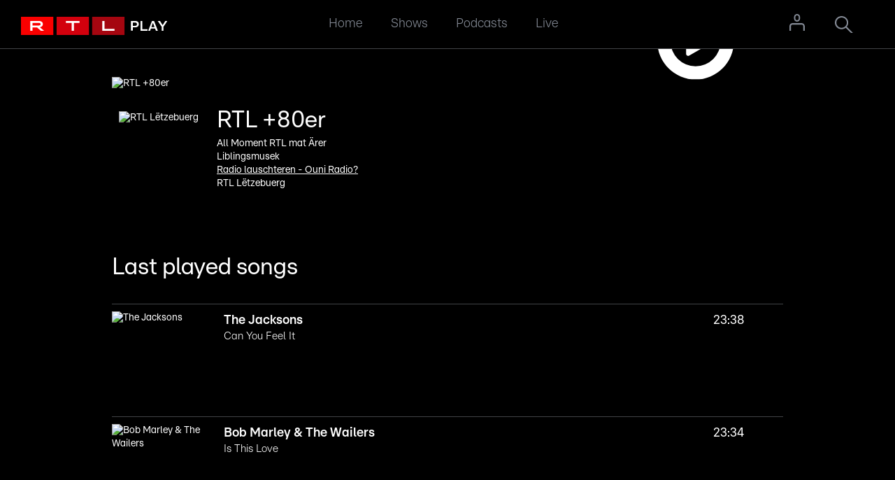

--- FILE ---
content_type: text/html; charset=utf-8
request_url: https://play.rtl.lu/live/rtl-plus-80er?lang=lb
body_size: 5783
content:
<!DOCTYPE html><html><head><meta charSet="utf-8" data-next-head=""/><meta name="viewport" content="width=device-width,user-scalable=no,initial-scale=1,minimum-scale=1,maximum-scale=1" data-next-head=""/><script type="didomi/javascript" data-vendor="didomi:google" async="" src="https://www.googletagmanager.com/gtag/js?id=G-LL3H42DQT9"></script><script type="didomi/javascript" data-vendor="c:gigya" async="" src="https://gigya.rtl.lu/js/gigya.js?apikey=3_GrIH4wyVdEGBWtbHuPmCh669d0ReOliTAHH4tePPwELds6CIg0fnuMzeJ5Dr68FY">{enableSSOToken: true}</script><title data-next-head="">RTL Play - RTL +80er</title><meta property="og:title" content="RTL +80er" data-next-head=""/><meta property="og:type" content="music.radio_station" data-next-head=""/><meta property="og:image" content="https://static.rtl.lu/play/united/livestream_rtl-80s.jpg" data-next-head=""/><meta property="og:description" content="Den normale Radio-Programm vun RTL mat méi Musek aus den 80er. An Dir verpasst näischt vum Rescht vum Programm (News, Meteo, Traffik, Reportagen, ...)" data-next-head=""/><meta property="og:url" content="https://play.rtl.lu/live/rtl-plus-80er?lang=lb" data-next-head=""/><meta name="description" content="RTL Play, replay, video library"/><meta name="theme-color" content="#161F2F"/><meta name="google-site-verification" content="qRv1iGl6N2MfEsEncxCJN3cXClFCUUN7ebwf6a5vQyc"/><link rel="dns-prefetch" href="//www.google-analytics.com"/><link rel="apple-touch-icon" sizes="57x57" href="/apple-touch-icon-57.png"/><link rel="apple-touch-icon" sizes="76x76" href="/apple-touch-icon-76.png"/><link rel="apple-touch-icon" sizes="120x120" href="/apple-touch-icon-120.png"/><link rel="apple-touch-icon" sizes="144x144" href="/apple-touch-icon-144.png"/><link rel="apple-touch-icon" sizes="152x152" href="/apple-touch-icon-152.png"/><link rel="apple-touch-icon" sizes="180x180" href="/apple-touch-icon-180.png"/><link rel="icon" type="image/png" sizes="32x32" href="/favicon-32x32.png"/><link rel="icon" type="image/png" sizes="16x16" href="/favicon-16x16.png"/><link rel="shortcut icon" type="image/png" href="/favicon.ico"/><link rel="manifest" href="/site.webmanifest"/><link data-next-font="" rel="preconnect" href="/" crossorigin="anonymous"/><link rel="preload" href="/_next/static/css/e7a6281506e4447e.css" as="style"/><link rel="preload" href="/_next/static/css/d1a8f18c06624066.css" as="style"/><link href="/_next/static/chunks/theoplayer4.4.0-1/ui.css"/><script type="didomi/javascript" data-vendor="didomi:google">window.dataLayer = window.dataLayer || []; function gtag(){dataLayer.push(arguments);} gtag('js', new Date()); gtag('config', 'G-LL3H42DQT9', { page_path: window.location.pathname, 'cookie_expires': 365 * 24 * 60 * 60, 'send_page_view': false});</script><link rel="stylesheet" href="/_next/static/css/e7a6281506e4447e.css" data-n-g=""/><link rel="stylesheet" href="/_next/static/css/d1a8f18c06624066.css" data-n-p=""/><noscript data-n-css=""></noscript><script defer="" noModule="" src="/_next/static/chunks/polyfills-42372ed130431b0a.js"></script><script src="/_next/static/chunks/webpack-8cbe9a4025a622c4.js" defer=""></script><script src="/_next/static/chunks/framework-d57ad21251870348.js" defer=""></script><script src="/_next/static/chunks/main-7225d605e0fadeae.js" defer=""></script><script src="/_next/static/chunks/pages/_app-481f296325a0ade6.js" defer=""></script><script src="/_next/static/chunks/pages/live/%5Bid%5D-667f9f5a67ef43db.js" defer=""></script><script src="/_next/static/jf38BpQdBgEU0Njto7cMY/_buildManifest.js" defer=""></script><script src="/_next/static/jf38BpQdBgEU0Njto7cMY/_ssgManifest.js" defer=""></script></head><body><link rel="preload" as="image" href="/images/logo_rtlplay.svg?v=1"/><link rel="preload" as="image" href="https://stock.rtl.lu/rtl/1200/play/united/livestream_rtl-80s.jpg"/><link rel="preload" as="image" href="/images/ic_play.svg"/><link rel="preload" as="image" href="https://stock.rtl.lu/rtl/240/play/united/presenter_rtl-radio_default.png"/><link rel="preload" as="image" href="https://stock.rtl.lu/rtl/280/rtllu-on-air/album_art/2025/12/23/d1db2eddaabe9378fe93d25495b4beb7.jpg"/><link rel="preload" as="image" href="https://stock.rtl.lu/rtl/280/rtllu-on-air/album_art/2025/12/23/63f55ef7b4c5a12cda954e968632e8e1.jpg"/><link rel="preload" as="image" href="https://stock.rtl.lu/rtl/280/rtllu-on-air/album_art/2025/12/23/26f824a53005cd73b585ccd9906d44ff.jpg"/><link rel="preload" as="image" href="https://stock.rtl.lu/rtl/280/rtllu-on-air/album_art/2025/12/23/d4f28f73d98d0958172ef9ef52501f1b.jpg"/><link rel="preload" as="image" href="https://stock.rtl.lu/rtl/280/rtllu-on-air/album_art/2025/12/23/f166b42a1a9762cee3d54983c9fc193c.jpg"/><link rel="preload" as="image" href="https://stock.rtl.lu/rtl/280/rtllu-on-air/album_art/2025/12/23/cf5357706c6305cb9c169b4dce24aae4.jpg"/><link rel="preload" as="image" href="https://stock.rtl.lu/rtl/280/rtllu-on-air/album_art/2025/12/23/454685c1dce0b7709cb4de83f8c8ca61.jpg"/><link rel="preload" as="image" href="https://stock.rtl.lu/rtl/280/rtllu-on-air/album_art/2025/12/23/319d729301609bcecbd399285be1a9b8.jpg"/><link rel="preload" as="image" href="https://stock.rtl.lu/rtl/280/rtllu-on-air/album_art/2025/12/23/52b683be4841d7cbf87267e1c05ddffa.jpg"/><link rel="preload" as="image" href="https://stock.rtl.lu/rtl/280/rtllu-on-air/album_art/2025/12/23/cc7ce64bf50bd9bb4fe0552ce9cbe0e9.jpg"/><link rel="preload" as="image" href="/images/logo_rtlplay.svg"/><link rel="preload" as="image" href="/images/logo_facebook_white.svg"/><link rel="preload" as="image" href="/images/logo_twitter_white.svg?v=1"/><link rel="preload" as="image" href="/images/logo_instagram_white.svg"/><link rel="preload" as="image" href="/images/logo_cim.png"/><link rel="preload" as="image" href="/images/logo_ip-digital.svg"/><link rel="preload" as="image" href="/images/ic_home.svg"/><link rel="preload" as="image" href="/images/ic_shows-a-z.svg"/><link rel="preload" as="image" href="/images/ic_podcasts.svg"/><link rel="preload" as="image" href="/images/ic_live.svg"/><div id="__next"><main class="layout_page__5rzBz"><div id="play-header" class="style_header__IrB9Y "><div class="style_logo__Z8paE"><a href="/"><img src="/images/logo_rtlplay.svg?v=1" alt="RTL Logo"/></a></div><div class="style_nav__a9szt"><nav class="style_tnavContainer__XiGs_"><ul class="style_tnav__qoDqt"><li class="style_tnav__item__Y7gOV"><a class="style_tnav__link__ZAqNO " href="/">Home</a></li><li class="style_tnav__item__Y7gOV"><a class="style_tnav__link__ZAqNO " href="/shows">Shows</a></li><li class="style_tnav__item__Y7gOV"><a class="style_tnav__link__ZAqNO " href="/podcasts">Podcasts</a></li><li class="style_tnav__item__Y7gOV"><a class="style_tnav__link__ZAqNO " href="/live">Live</a></li></ul></nav></div><div class="style_login__CKzq7"><div class="style_login__RNFKo"><div class="style_icon__rZnqE"><svg id="Capa_1" xmlns="http://www.w3.org/2000/svg" version="1.1" viewBox="0 0 14.7 16"><path fill="currentColor" d="M11.6,8.7H2.9c-1.6,0-2.9,1.3-2.9,2.9v4.4h1.5v-4.4c0-.8.7-1.5,1.5-1.5h8.7c.8,0,1.5.7,1.5,1.5v4.4h1.5v-4.4c-.1-1.6-1.4-2.9-3-2.9h-.1ZM7.3,1.3c.9,0,1.6.7,1.6,1.6v1.5c0,.9-.8,1.6-1.7,1.5-.8,0-1.5-.7-1.5-1.5v-1.5c0-.9.7-1.6,1.6-1.6M7.3,0c-1.6,0-2.9,1.3-2.9,2.9v1.5c0,1.6,1.3,2.9,2.9,2.9s2.9-1.3,2.9-2.9v-1.5C10.2,1.3,8.9,0,7.3,0Z"></path></svg></div><div class="style_iconLoggedin__m75dn"><svg id="Capa_1" xmlns="http://www.w3.org/2000/svg" version="1.1" viewBox="0 0 14.7 16"><path fill="currentColor" d="M11.6,8.7H2.9c-1.6,0-2.9,1.3-2.9,2.9v4.4h1.5v-4.4c0-.8.7-1.5,1.5-1.5h8.7c.8,0,1.5.7,1.5,1.5v4.4h1.5v-4.4c-.1-1.6-1.4-2.9-3-2.9h-.1ZM7.3,1.3c.9,0,1.6.7,1.6,1.6v1.5c0,.9-.8,1.6-1.7,1.5-.8,0-1.5-.7-1.5-1.5v-1.5c0-.9.7-1.6,1.6-1.6M7.3,0c-1.6,0-2.9,1.3-2.9,2.9v1.5c0,1.6,1.3,2.9,2.9,2.9s2.9-1.3,2.9-2.9v-1.5C10.2,1.3,8.9,0,7.3,0Z"></path></svg></div><div class="style_modal__XezI9"></div></div></div><div class="style_search__CO_Pw" role="navigation"><svg id="Calque_1" xmlns="http://www.w3.org/2000/svg" x="0px" y="0px" version="1.1" viewBox="0 0 40 37.6"><path fill="currentColor" d="M26.2,23.8c2-2.5,3.2-5.7,3.2-9.1C29.5,6.6,22.9,0,14.7,0S0,6.6,0,14.7s6.6,14.7,14.7,14.7c3.3,0,6.6-1.2,9.2-3.3l11.5,11.5H40L26.2,23.8L26.2,23.8z M3.3,14.7c0-6.3,5.1-11.5,11.5-11.5s11.5,5.1,11.5,11.5S21,26.2,14.7,26.2S3.3,21,3.3,14.7z"></path></svg></div><div class="style_searchView__XCny1 " id="searchview" role="search"><div class="style_searchViewForm__H5P2z"><form class="style_searchForm__Feakk"><input class="style_searchInput__uwvDu" autofocus="" type="text" aria-label="Search on play.rtl.lu" placeholder="Search on play.rtl.lu" autoCorrect="off" autoComplete="off" spellCheck="false" value=""/><button class="style_searchSubmit__eIOhQ" type="submit" aria-label="Start search"><svg id="Calque_1" xmlns="http://www.w3.org/2000/svg" x="0px" y="0px" version="1.1" viewBox="0 0 40 37.6"><path fill="currentColor" d="M26.2,23.8c2-2.5,3.2-5.7,3.2-9.1C29.5,6.6,22.9,0,14.7,0S0,6.6,0,14.7s6.6,14.7,14.7,14.7c3.3,0,6.6-1.2,9.2-3.3l11.5,11.5H40L26.2,23.8L26.2,23.8z M3.3,14.7c0-6.3,5.1-11.5,11.5-11.5s11.5,5.1,11.5,11.5S21,26.2,14.7,26.2S3.3,21,3.3,14.7z"></path></svg></button></form><button class="style_searchClose__WuiSt" aria-label="Cancel search" type="button"></button></div></div></div><main class="layout_page__5rzBz"><div class="layout_container__wa5PY"><div class="layout_detail__6nrfJ"><div><div class="style_detail__mainMedia__KzIeb" role="button" tabindex="0"><img src="https://stock.rtl.lu/rtl/1200/play/united/livestream_rtl-80s.jpg" class="style_detail__mainMediaThumb__7MO2p" alt="RTL +80er"/><div class="style_detail__play__GP_de"><img src="/images/ic_play.svg" alt="Play"/></div></div><div class="style_detail__content__2F_ih"><div class="style_detail__top__R_q_s"><div class="style_detail__container__qXm3s"><div class="style_detail__showimage__r_MkY"><img src="https://stock.rtl.lu/rtl/240/play/united/presenter_rtl-radio_default.png" alt="RTL Lëtzebuerg"/></div><div><div><h2 class="style_detail__name__Tq_cO">RTL +80er</h2><div>All Moment RTL mat Ärer Liblingsmusek</div><div><a href="https://www.rtl.lu/news/national/a/1744395.html" target="_blank" rel="noreferrer">Radio lauschteren - Ouni Radio?</a></div></div><div>RTL Lëtzebuerg</div></div></div></div></div></div><div><h2 class="style_lastsongsTitle__GT7kG">Last played songs</h2><div class="style_lastsongsContent__UpwOa"><div class="style_song__ljwbC"><div class="style_songArt__FPowD"><img src="https://stock.rtl.lu/rtl/280/rtllu-on-air/album_art/2025/12/23/d1db2eddaabe9378fe93d25495b4beb7.jpg" alt="The Jacksons"/></div><div class="style_songContent__biuZ2"><h2 class="style_songArtist__OpFaj">The Jacksons</h2><h3 class="style_songTitle__XDmkt">Can You Feel It</h3></div><div class="style_songTime__z4yAL">23:38</div></div><div class="style_song__ljwbC"><div class="style_songArt__FPowD"><img src="https://stock.rtl.lu/rtl/280/rtllu-on-air/album_art/2025/12/23/63f55ef7b4c5a12cda954e968632e8e1.jpg" alt="Bob Marley &amp; The Wailers"/></div><div class="style_songContent__biuZ2"><h2 class="style_songArtist__OpFaj">Bob Marley &amp; The Wailers</h2><h3 class="style_songTitle__XDmkt">Is This Love</h3></div><div class="style_songTime__z4yAL">23:34</div></div><div class="style_song__ljwbC"><div class="style_songArt__FPowD"><img src="https://stock.rtl.lu/rtl/280/rtllu-on-air/album_art/2025/12/23/26f824a53005cd73b585ccd9906d44ff.jpg" alt="Raye"/></div><div class="style_songContent__biuZ2"><h2 class="style_songArtist__OpFaj">Raye</h2><h3 class="style_songTitle__XDmkt">Where Is My Husband</h3></div><div class="style_songTime__z4yAL">23:31</div></div><div class="style_song__ljwbC"><div class="style_songArt__FPowD"><img src="https://stock.rtl.lu/rtl/280/rtllu-on-air/album_art/2025/12/23/d4f28f73d98d0958172ef9ef52501f1b.jpg" alt="Cyndi Lauper"/></div><div class="style_songContent__biuZ2"><h2 class="style_songArtist__OpFaj">Cyndi Lauper</h2><h3 class="style_songTitle__XDmkt">Time After Time</h3></div><div class="style_songTime__z4yAL">23:26</div></div><div class="style_song__ljwbC"><div class="style_songArt__FPowD"><img src="https://stock.rtl.lu/rtl/280/rtllu-on-air/album_art/2025/12/23/f166b42a1a9762cee3d54983c9fc193c.jpg" alt="Nena"/></div><div class="style_songContent__biuZ2"><h2 class="style_songArtist__OpFaj">Nena</h2><h3 class="style_songTitle__XDmkt">99 Luftballons</h3></div><div class="style_songTime__z4yAL">23:23</div></div><div class="style_song__ljwbC"><div class="style_songArt__FPowD"><img src="https://stock.rtl.lu/rtl/280/rtllu-on-air/album_art/2025/12/23/cf5357706c6305cb9c169b4dce24aae4.jpg" alt="K&#x27;s Choice"/></div><div class="style_songContent__biuZ2"><h2 class="style_songArtist__OpFaj">K&#x27;s Choice</h2><h3 class="style_songTitle__XDmkt">Not An Addict</h3></div><div class="style_songTime__z4yAL">23:18</div></div><div class="style_song__ljwbC"><div class="style_songArt__FPowD"><img src="https://stock.rtl.lu/rtl/280/rtllu-on-air/album_art/2025/12/23/454685c1dce0b7709cb4de83f8c8ca61.jpg" alt="Ultravox"/></div><div class="style_songContent__biuZ2"><h2 class="style_songArtist__OpFaj">Ultravox</h2><h3 class="style_songTitle__XDmkt">Dancing With Tears In My Eyes</h3></div><div class="style_songTime__z4yAL">23:15</div></div><div class="style_song__ljwbC"><div class="style_songArt__FPowD"><img src="https://stock.rtl.lu/rtl/280/rtllu-on-air/album_art/2025/12/23/319d729301609bcecbd399285be1a9b8.jpg" alt="Spandau Ballet"/></div><div class="style_songContent__biuZ2"><h2 class="style_songArtist__OpFaj">Spandau Ballet</h2><h3 class="style_songTitle__XDmkt">True</h3></div><div class="style_songTime__z4yAL">23:09</div></div><div class="style_song__ljwbC"><div class="style_songArt__FPowD"><img src="https://stock.rtl.lu/rtl/280/rtllu-on-air/album_art/2025/12/23/52b683be4841d7cbf87267e1c05ddffa.jpg" alt="Bloodhound Gang"/></div><div class="style_songContent__biuZ2"><h2 class="style_songArtist__OpFaj">Bloodhound Gang</h2><h3 class="style_songTitle__XDmkt">The Bad Touch</h3></div><div class="style_songTime__z4yAL">23:05</div></div><div class="style_song__ljwbC"><div class="style_songArt__FPowD"><img src="https://stock.rtl.lu/rtl/280/rtllu-on-air/album_art/2025/12/23/cc7ce64bf50bd9bb4fe0552ce9cbe0e9.jpg" alt="Alle Farben &amp; Majestic"/></div><div class="style_songContent__biuZ2"><h2 class="style_songArtist__OpFaj">Alle Farben &amp; Majestic</h2><h3 class="style_songTitle__XDmkt">From Disco To Disco</h3></div><div class="style_songTime__z4yAL">23:03</div></div></div></div></div></div></main><div class="style_footer__12Jjr"><div class="style_inner__wvcC7"><div class="style_logo__VjXEy"><a href="/"><img src="/images/logo_rtlplay.svg" alt="RTL Play"/></a></div><nav class="style_nav__gPBry"><nav class="style_footerNav__uT1v9"><div class="style_footerNavItem__iANtz"><h2 class="style_fnavTitle___2cr5">Informations</h2><ul class="style_fnav__xPUEN"><li class="style_fnavItem__CoA3B"><a href="https://www.rtl.lu/feedback" target="_blank" class="style_fnav__link__vB1du" rel="noreferrer">Feedback</a></li><li class="style_fnavItem__CoA3B"><a href="https://privacy-center.rtl.lu/en#terms" target="_blank" class="style_fnav__link__vB1du" rel="noreferrer">Terms</a></li><li class="style_fnavItem__CoA3B"><a href="https://privacy-center.rtl.lu/en#privacy-policy" target="_blank" class="style_fnav__link__vB1du" rel="noreferrer">Privacy policy</a></li><li class="style_fnavItem__CoA3B"><a href="https://privacy-center.rtl.lu/en#cookie-policy" target="_blank" class="style_fnav__link__vB1du" rel="noreferrer">Cookie policy</a></li><li class="style_fnavItem__CoA3B"><a class="style_fnav__link__vB1du" rel="noreferrer">Cookie Settings</a></li></ul></div><div class="style_footerNavItem__iANtz"><h2 class="style_fnavTitle___2cr5">Socials</h2><ul class="style_fsocial__dZOMx"><li class="style_fsocialItem__09nYP"><a class="style_fnav__link__vB1du" href="https://www.facebook.com/RTL.Letzebuerg/" target="_blank" rel="noreferrer"><img src="/images/logo_facebook_white.svg" alt="Facebook" class="style_fsocialIcon__IZd2w"/></a></li><li class="style_fsocialItem__09nYP"><a class="style_fnav__link__vB1du" href="https://twitter.com/RTLlu" target="_blank" rel="noreferrer"><img src="/images/logo_twitter_white.svg?v=1" alt="Twitter" class="style_fsocialTwitterIcon__t4_PF"/></a></li><li class="style_fsocialItem__09nYP"><a class="style_fnav__link__vB1du" href="https://www.instagram.com/rtl.letzebuerg/" target="_blank" rel="noreferrer"><img src="/images/logo_instagram_white.svg" alt="Instagram" class="style_fsocialIcon__IZd2w"/></a></li></ul><div class="style_fCim__QIphc"><a href="https://www.cim.be/fr/internet/disclaimer-cim-internet" target="_blank" rel="noreferrer"><img src="/images/logo_cim.png" alt="CIM" width="80"/></a></div></div></nav></nav><a class="style_ipl__aSnxm" href="https://www.ipl.lu"><img class="style_logoipl__50b2_" src="/images/logo_ip-digital.svg" alt="logo IPL"/><div>Vous souhaitez faire de la publicité sur rtl.lu ? Prenez contact directement avec notre régie publicitaire IPLuxembourg</div></a></div></div><nav id="play-footer" class="style_bnavContainer__VsloV "><div class="style_bnav__ZBgy4"><a class="style_bnav__item__TMMke " href="/"><img src="/images/ic_home.svg" alt="Home"/><span>Home</span></a><a class="style_bnav__item__TMMke " href="/shows"><img src="/images/ic_shows-a-z.svg" alt="Shows"/><span>Shows</span></a><a class="style_bnav__item__TMMke " href="/podcasts"><img src="/images/ic_podcasts.svg" alt="Podcasts"/><span>Podcasts</span></a><a class="style_bnav__item__TMMke " href="/live"><img src="/images/ic_live.svg" alt="Live"/><span>Live</span></a></div></nav></main></div><script id="__NEXT_DATA__" type="application/json">{"props":{"pageProps":{"initialState":{"data":{"home":{"highlights":[],"more":[]},"podcasts":{"highlights":[],"more":[]},"shows":[],"loading":false,"selected":{},"grilleRadio":[],"grilleTV_1":[],"grilleTV_2":[],"loadingEpisode":true,"loadingLivestream":false,"episode":null,"show":null,"livestream":{"id":"livestream:rtl-plus-80er","type":"livestream","channel":"RTL +80er","channel_id":"rtl-plus-80er","channel_internal_id":"rtlplus80er","name":"RTL +80er","description":"Den normale Radio-Programm vun RTL mat méi Musek aus den 80er. An Dir verpasst näischt vum Rescht vum Programm (News, Meteo, Traffik, Reportagen, ...)","tagline":"All Moment RTL mat Ärer Liblingsmusek","timeslot":null,"image_url":"https://static.rtl.lu/play/united/livestream_rtl-80s.jpg","image_square_url":"https://static.rtl.lu/play/united/streamicon_rtl-80s.png","image_cover_default":"https://static.rtl.lu/play/united/songcover_rtl-80s.png","audio_playback":{"hls":"https://stream.rtl.lu/data/live/radio/rtlplus80er/playlist.m3u8","mp3":"https://sc.rtl.lu/rtlplus80er"},"video_playback":null,"info_link":"https://www.rtl.lu/news/national/a/1744395.html","info_text":"Radio lauschteren - Ouni Radio?","media_flags":["audio"],"lang":"lb","default":true,"on-air":true,"analytics":{"data":{"livestream":{"rtl_content_id":"urn:rtl:livestream:rtlplus80er","rtl_livestream_title":"RTL +80er","rtl_livestream_language":"lb"},"audio":{"rtl_content_id":"urn:rtl:livestream:rtlplus80er","rtl_mm_type":"audio","rtl_mm_language":"lb","rtl_mm_channel":"RTL +80er"}},"audio":{"id":"urn:rtl:livestream:rtlplus80er","title":"RTL +80er","language":"lb","live":"true"}},"_links":{"web":"/live/rtl-plus-80er?lang=lb","on_air":"https://play-api.rtl.lu/v4/radio/rtl-plus-80er/on-air"}},"onair":{"livestream":{"id":"livestream:rtl-plus-80er","type":"livestream","channel":"RTL +80er","channel_id":"rtl-plus-80er","channel_internal_id":"rtlplus80er","name":"RTL +80er","description":"Den normale Radio-Programm vun RTL mat méi Musek aus den 80er. An Dir verpasst näischt vum Rescht vum Programm (News, Meteo, Traffik, Reportagen, ...)","tagline":"All Moment RTL mat Ärer Liblingsmusek","timeslot":null,"image_url":"https://static.rtl.lu/play/united/livestream_rtl-80s.jpg","image_square_url":"https://static.rtl.lu/play/united/streamicon_rtl-80s.png","image_cover_default":"https://static.rtl.lu/play/united/songcover_rtl-80s.png","audio_playback":{"hls":"https://stream.rtl.lu/data/live/radio/rtlplus80er/playlist.m3u8","mp3":"https://sc.rtl.lu/rtlplus80er"},"video_playback":null,"info_link":"https://www.rtl.lu/news/national/a/1744395.html","info_text":"Radio lauschteren - Ouni Radio?","media_flags":["audio"],"lang":"lb","default":true,"on-air":true,"analytics":{"data":{"livestream":{"rtl_content_id":"urn:rtl:livestream:rtlplus80er","rtl_livestream_title":"RTL +80er","rtl_livestream_language":"lb"},"audio":{"rtl_content_id":"urn:rtl:livestream:rtlplus80er","rtl_mm_type":"audio","rtl_mm_language":"lb","rtl_mm_channel":"RTL +80er"}},"audio":{"id":"urn:rtl:livestream:rtlplus80er","title":"RTL +80er","language":"lb","live":"true"}}},"livestream_url":{"hls":"https://stream.rtl.lu/data/live/radio/rtlplus80er/playlist.m3u8","mp3":"https://sc.rtl.lu/rtlplus80er"},"show":{"name":"Non-Stop Musek","image":"https://static.rtl.lu/play/united/presenter_rtl-radio_default.png","speaker":"RTL Lëtzebuerg","tagline":"All Moment RTL mat Ärer Liblingsmusek","display":true,"info_link":"https://www.rtl.lu/news/national/a/1744395.html","info_text":"Radio lauschteren - Ouni Radio?"},"last_songs":[{"date":"2025-12-23T00:38:33+01:00","time":"00:38","artist":"The Jacksons","title":"Can You Feel It","album_art_url":"https://static.rtl.lu/rtllu-on-air/album_art/2025/12/23/d1db2eddaabe9378fe93d25495b4beb7.jpg"},{"date":"2025-12-23T00:34:45+01:00","time":"00:34","artist":"Bob Marley \u0026 The Wailers","title":"Is This Love","album_art_url":"https://static.rtl.lu/rtllu-on-air/album_art/2025/12/23/63f55ef7b4c5a12cda954e968632e8e1.jpg"},{"date":"2025-12-23T00:31:33+01:00","time":"00:31","artist":"Raye","title":"Where Is My Husband","album_art_url":"https://static.rtl.lu/rtllu-on-air/album_art/2025/12/23/26f824a53005cd73b585ccd9906d44ff.jpg"},{"date":"2025-12-23T00:26:57+01:00","time":"00:26","artist":"Cyndi Lauper","title":"Time After Time","album_art_url":"https://static.rtl.lu/rtllu-on-air/album_art/2025/12/23/d4f28f73d98d0958172ef9ef52501f1b.jpg"},{"date":"2025-12-23T00:23:15+01:00","time":"00:23","artist":"Nena","title":"99 Luftballons","album_art_url":"https://static.rtl.lu/rtllu-on-air/album_art/2025/12/23/f166b42a1a9762cee3d54983c9fc193c.jpg"},{"date":"2025-12-23T00:18:35+01:00","time":"00:18","artist":"K's Choice","title":"Not An Addict","album_art_url":"https://static.rtl.lu/rtllu-on-air/album_art/2025/12/23/cf5357706c6305cb9c169b4dce24aae4.jpg"},{"date":"2025-12-23T00:15:01+01:00","time":"00:15","artist":"Ultravox","title":"Dancing With Tears In My Eyes","album_art_url":"https://static.rtl.lu/rtllu-on-air/album_art/2025/12/23/454685c1dce0b7709cb4de83f8c8ca61.jpg"},{"date":"2025-12-23T00:09:26+01:00","time":"00:09","artist":"Spandau Ballet","title":"True","album_art_url":"https://static.rtl.lu/rtllu-on-air/album_art/2025/12/23/319d729301609bcecbd399285be1a9b8.jpg"},{"date":"2025-12-23T00:05:40+01:00","time":"00:05","artist":"Bloodhound Gang","title":"The Bad Touch","album_art_url":"https://static.rtl.lu/rtllu-on-air/album_art/2025/12/23/52b683be4841d7cbf87267e1c05ddffa.jpg"},{"date":"2025-12-23T00:03:19+01:00","time":"00:03","artist":"Alle Farben \u0026 Majestic","title":"From Disco To Disco","album_art_url":"https://static.rtl.lu/rtllu-on-air/album_art/2025/12/23/cc7ce64bf50bd9bb4fe0552ce9cbe0e9.jpg"}]}},"audio":{"currentEpisode":null,"playstate":false,"showPlayer":false},"video":{"currentEpisode":null,"playstate":false,"showPlayer":false},"config":{"isMobileView":false,"isIOS":false,"isAndroid":false,"filterMedia":"default","filterLanguage":"lb","mediaType":null,"app":false,"isPreview":false,"userInfo":null,"gotResponseFromGigya":false,"isTabletView":false}}},"initialState":{"data":{"home":{"highlights":[],"more":[]},"podcasts":{"highlights":[],"more":[]},"shows":[],"loading":false,"selected":{},"grilleRadio":[],"grilleTV_1":[],"grilleTV_2":[],"loadingEpisode":true,"loadingLivestream":true,"episode":null,"show":null},"audio":{"currentEpisode":null,"playstate":false,"showPlayer":false},"video":{"currentEpisode":null,"playstate":false,"showPlayer":false},"config":{"isMobileView":false,"isIOS":false,"isAndroid":false,"filterMedia":"default","filterLanguage":"lb","mediaType":null,"app":false,"isPreview":false,"userInfo":null,"gotResponseFromGigya":false,"isTabletView":false}},"__N_SSP":true},"page":"/live/[id]","query":{"lang":"lb","id":"rtl-plus-80er"},"buildId":"jf38BpQdBgEU0Njto7cMY","isFallback":false,"isExperimentalCompile":false,"gssp":true,"appGip":true,"scriptLoader":[]}</script><script type="text/javascript" src="//www.gstatic.com/cv/js/sender/v1/cast_sender.js?loadCastFramework=1"></script><script type="text/javascript">
                                        var pp_gemius_use_cmp = true;
                                        var pp_gemius_cmp_timeout = Infinity;
                                        //var pp_gemius_cmp_purposes = {1:[1,5],2:[1,8,9,10]};

                                        // lines below shouldn't be edited
                                        function gemius_pending(i) { window[i] = window[i] || function() {var x = window[i+'_pdata'] = window[i+'_pdata'] || []; x[x.length]=arguments;};};
                                        gemius_pending('gemius_hit'); gemius_pending('gemius_event'); gemius_pending('pp_gemius_hit'); gemius_pending('pp_gemius_event');
                                        (function(d,t) {try {var gt=d.createElement(t),s=d.getElementsByTagName(t)[0],l='http'+((location.protocol=='https:')?'s':''); gt.setAttribute('async','async'); gt.setAttribute('defer','defer'); gt.src=l+'://gabe.hit.gemius.pl/xgemius.js'; s.parentNode.insertBefore(gt,s);} catch (e) {}})(document,'script');
                                        </script></body></html>

--- FILE ---
content_type: text/css; charset=UTF-8
request_url: https://play.rtl.lu/_next/static/css/e7a6281506e4447e.css
body_size: 7529
content:
@charset "UTF-8";.style_detail__rS_Pw{width:100%;position:fixed;bottom:60px;background-color:#000;border-bottom:1px solid hsla(0,0%,100%,.3);z-index:200;transition:bottom .2s ease-in;border-top:1px solid hsla(0,0%,100%,.2)}@media(min-width:46.25em){.style_detail__rS_Pw{display:flex;flex-direction:row;justify-content:center;align-items:center;padding:10px}}@media(min-width:61.25em){.style_detail__rS_Pw{bottom:0}}.style_detailDown__Txmjm{bottom:-1px}.style_detail__cover__r0jEN{display:none}@media(min-width:46.25em){.style_detail__cover__r0jEN{display:block;width:150px;justify-content:center;align-items:center;max-height:100%}.style_detail__player__LKAJ6{width:300px;flex:0 0 300px;justify-content:center;align-items:center}}@media(min-width:61.25em){.style_detail__player__LKAJ6{width:410px;flex:0 0 410px;justify-content:center;align-items:center}}.style_detail__details__D6iWf{position:absolute;top:16px;left:16px;z-index:1}@media(min-width:46.25em){.style_detail__details__D6iWf{width:60vw;justify-content:center;align-items:center;padding:0 20px;position:relative;left:0;top:0}}.style_detail__media__QRZob{width:150px;flex:0 1 150px;line-height:0;cursor:pointer}.style_detail__thumb__dPULb{width:100%;max-height:100%}.style_detail__name__micWp{font-size:1.1em;white-space:nowrap;overflow:hidden;text-overflow:ellipsis;height:1.1em;margin:0 0 6px;text-align:left;max-width:58vw}@media(min-width:46.25em){.style_detail__name__micWp{text-align:left;font-size:1.3em;padding:0;overflow:visible;white-space:normal;height:auto;ma-width:auto}}.style_detail__date__kCPCd{color:#fff;font-size:.9em;text-align:left}@media(min-width:46.25em){.style_detail__date__kCPCd{text-align:left}}.style_detail__close__bDYq5{width:34px;position:absolute;top:22px;right:6px;background-color:#000;padding:6px;line-height:0;border-radius:100%}@media(min-width:46.25em){.style_detail__close__bDYq5{top:-44px;right:62px;cursor:pointer}.style_detail__close__bDYq5:after{content:"Close";position:absolute;top:16px;left:40px;font-size:1.2em}.style_detail__close__bDYq5:hover{background-color:hsla(0,0%,100%,.2)}}.style_tnavContainer__XiGs_{display:none}@media(min-width:61.25em){.style_tnavContainer__XiGs_{display:block;height:100%}}.style_tnav__qoDqt{display:flex;flex-direction:row;list-style:none;margin:0;padding:0;height:100%}.style_tnav__item__Y7gOV{margin:0;padding:0;height:100%;cursor:pointer;font-size:1.3em;color:#848a95}.style_tnav__link__ZAqNO{text-decoration:none;font-weight:300;display:block;height:100%;width:100%;display:flex;align-items:center;justify-items:center;padding:0 20px;color:#848a95;border-bottom:2px solid #000}.style_tnav__active__TCPH8,.style_tnav__link__ZAqNO:active,.style_tnav__link__ZAqNO:hover{border-bottom:2px solid #fff;color:#fff!important}@media(max-width:61.24em){.style_bnavContainer__VsloV{position:fixed;bottom:0;left:0;width:100vw;height:60px;background-color:rgba(0,0,0,.94);z-index:50;transition:bottom .2s ease-in}}@media(min-width:61.25em){.style_bnavContainer__VsloV{display:none}}.style_bnavDown__nuqe3{bottom:-70px}.style_bnav__ZBgy4{display:flex;flex-direction:row}.style_bnav__item__TMMke{flex:1 1 auto;height:60px;display:flex;flex-direction:column;justify-content:center;align-content:center;text-align:center;border-top:2px solid rgba(66,68,71,.3);text-decoration:none}.style_bnav__item__TMMke img{height:22px;margin-bottom:4px}.style_bnav__item__TMMke span{color:#fff}.style_bnav__active__Y5__J{background-color:#000;border-top:2px solid #424447}.style_footerNav__uT1v9{display:flex;flex-direction:column}@media(min-width:46.25em){.style_footerNav__uT1v9{display:grid;grid-template-columns:auto auto;grid-column-gap:48px;column-gap:48px}}.style_footerNavItem__iANtz{margin-bottom:30px}.style_footerNavItem__iANtz:last-child{margin:0}@media(min-width:46.25em){.style_footerNavItem__iANtz{margin-bottom:0}}.style_fnavTitle___2cr5{padding:0;font-weight:500;font-size:1.5em;margin:0 0 10px}@media(min-width:46.25em){.style_fnavTitle___2cr5{font-size:2em}}.style_fnav__xPUEN{list-style:none;margin:0;padding:0;font-weight:300}.style_fnavItem__CoA3B{padding:8px 0}.style_fnav__link__vB1du{font-size:1.1em;color:#848a95;text-decoration:none;cursor:pointer}@media(min-width:46.25em){.style_fnav__link__vB1du{font-size:1.3em}}.style_fsocial__dZOMx{list-style:none;margin:20px 0 0;padding:0}@media(min-width:61.25em){.style_fsocial__dZOMx{margin:0}}.style_fsocialItem__09nYP{display:inline-block;margin:0 10px 0 0;padding:0}.style_fsocialItem__09nYP:last-child{margin:0}@media(min-width:81.25em){.style_fsocialItem__09nYP{margin:0 15px 0 0}}.style_fsocialIcon__IZd2w{width:28px}@media(min-width:81.25em){.style_fsocialIcon__IZd2w{width:30px}}.style_fsocialTwitterIcon__t4_PF{width:26px}@media(min-width:81.25em){.style_fsocialTwitterIcon__t4_PF{width:26px}}.style_fCim__QIphc{text-align:center;padding:20px 0}@media(min-width:46.25em){.style_fCim__QIphc{text-align:left}}.style_footer__12Jjr{border-top:1px solid #424447;background-color:#000;padding:30px 10px 60px}@media(min-width:46.25em){.style_footer__12Jjr{padding:80px 60px 140px}}.style_inner__wvcC7{margin:0 auto;display:flex;flex-direction:column;justify-content:center}@media(min-width:61.25em){.style_inner__wvcC7{flex-direction:row;justify-content:space-between}}@media(min-width:81.25em){.style_inner__wvcC7{justify-content:center}}.style_nav__gPBry{width:100%;text-align:center}@media(min-width:46.25em){.style_nav__gPBry{width:auto;text-align:left}}@media(min-width:81.25em){.style_nav__gPBry{margin-right:100px}}.style_logo__VjXEy{width:100%;display:none}@media(min-width:46.25em){.style_logo__VjXEy{display:block;margin-bottom:40px;width:260px}}@media(min-width:81.25em){.style_logo__VjXEy{width:300px;margin-bottom:40px}}.style_logo__VjXEy img{height:18px}@media(min-width:46.25em){.style_logo__VjXEy img{height:26px}}.style_ipl__aSnxm{-webkit-text-decoration-line:none;text-decoration-line:none;color:#848a95!important;width:100%;font-size:14px;text-align:center;margin-top:24px;margin-bottom:24px}@media(min-width:46.25em){.style_ipl__aSnxm{font-size:16px;text-align:left;width:80%;margin-bottom:0}}@media(min-width:61.25em){.style_ipl__aSnxm{width:30%;margin-top:0}}@media(min-width:81.25em){.style_ipl__aSnxm{width:450px;font-size:18px;text-align:center;margin-bottom:30px}}.style_logoipl__50b2_{width:200px;height:27px;margin-bottom:8px}.style_pre__wqpEH{max-width:100%;word-wrap:break-word;white-space:pre-wrap}.style_header__IrB9Y{height:44px;width:100%;background-color:#000;border-bottom:1px solid #424447;position:fixed;top:0;left:0;z-index:50;transition:top .2s ease-in}@media(min-width:46.25em){.style_header__IrB9Y{height:50px}}@media(min-width:61.25em){.style_header__IrB9Y{height:70px}}.style_header_down__iI0hp{top:-49px}@media(min-width:46.25em){.style_header_down__iI0hp{top:-55px}}@media(min-width:61.25em){.style_header_down__iI0hp{top:-80px}}.style_nav__a9szt{height:100%;position:absolute;left:420px}@media(min-width:61.25em){.style_nav__a9szt{left:450px}}.style_search__CO_Pw{position:absolute;right:10px;height:100%;display:flex;align-items:center;color:#848a95}.style_search__CO_Pw svg{height:20px}.style_search__CO_Pw:hover{color:#fff}@media(min-width:61.25em){.style_search__CO_Pw{font-size:1.3em;font-weight:300;cursor:pointer;right:60px}.style_search__CO_Pw svg{height:24px}}.style_login__CKzq7{position:absolute;right:50px;height:100%;display:flex;align-items:center;color:#848a95;width:40px}@media(min-width:61.25em){.style_login__CKzq7{cursor:pointer;right:120px}}.style_logo__Z8paE{position:absolute;left:10px;top:12px;cursor:pointer}@media(min-width:46.25em){.style_logo__Z8paE{left:12px;top:12px}}@media(min-width:61.25em){.style_logo__Z8paE{left:30px;top:24px}}@media(min-width:81.25em){.style_logo__Z8paE{left:60px;top:20px}}.style_logo__Z8paE img{height:18px}@media(min-width:46.25em){.style_logo__Z8paE img{height:26px}}.style_logo__Z8paE a{display:block}.style_searchView__XCny1{width:100%;height:100%;position:fixed;top:0;left:0;visibility:hidden;opacity:0;background:rgba(0,0,0,.8)}.style_searchViewActive__8F11h{visibility:visible;opacity:1;transition:visibility 0s,opacity .2s ease-in}.style_searchViewHide__TdJGa{transition:visibility .2s,opacity .2s ease-in}.style_searchViewForm__H5P2z{position:absolute;top:0;left:0;height:44px;background-color:#000;width:100%}@media(min-width:46.25em){.style_searchViewForm__H5P2z{width:calc(100% - 180px);left:180px;height:50px}}@media(min-width:61.25em){.style_searchViewForm__H5P2z{width:calc(100% - 300px);left:300px;height:70px}}.style_searchForm__Feakk{height:100%}.style_searchInput__uwvDu{overflow:hidden;white-space:nowrap;text-overflow:ellipsis;font-size:18px;color:#fff;outline:none;width:100%;height:100%;padding:0 60px;background-color:rgb(32.64,33.6,35.52);border:none}.style_searchInput__uwvDu::placeholder{color:hsla(0,0%,100%,.6)}.style_searchSubmit__eIOhQ{position:absolute;width:60px;height:44px;top:0;left:0;outline:none;border:none;background:rgba(0,0,0,0)}.style_searchSubmit__eIOhQ svg{height:22px;color:hsla(0,0%,100%,.6)}@media(min-width:46.25em){.style_searchSubmit__eIOhQ{height:50px}}@media(min-width:61.25em){.style_searchSubmit__eIOhQ{height:70px}}.style_searchClose__WuiSt{position:absolute;width:60px;height:44px;top:0;right:0;outline:none;border:none;background:url(/images/ic_close.svg) 50% no-repeat;background-size:30%;opacity:.6;cursor:pointer;transition:opacity .2s ease-in-out}.style_searchClose__WuiSt:hover{opacity:.8}@media(min-width:46.25em){.style_searchClose__WuiSt{height:50px}}@media(min-width:61.25em){.style_searchClose__WuiSt{height:70px}}.style_login__RNFKo{position:relative;height:100%;display:flex;align-items:center;justify-content:center;width:100%}.style_login__RNFKo:after{position:absolute;bottom:0;left:0;z-index:1;width:100%;height:2px;background-color:#fff;transform:scaleX(0);visibility:hidden;transition:transform .25s ease-in-out 0s;content:""}.style_login__RNFKo.style_loggedin__rv1Io .style_icon__rZnqE{display:none}.style_login__RNFKo.style_loggedin__rv1Io .style_iconLoggedin__m75dn{display:block}.style_login__RNFKo.style_loggedin__rv1Io:hover{color:#fff}.style_login__RNFKo.style_loggedin__rv1Io:hover:after{transform:scaleX(1);visibility:visible}.style_login__RNFKo.style_loggedin__rv1Io:hover .style_modal__XezI9{opacity:1;transform:scaleY(1)}.style_icon__rZnqE{color:#848a95}.style_icon__rZnqE svg{height:20px}@media(min-width:61.25em){.style_icon__rZnqE svg{height:24px}}.style_iconLoggedin__m75dn{display:none;color:#848a95}.style_iconLoggedin__m75dn svg{height:20px}@media(min-width:61.25em){.style_iconLoggedin__m75dn svg{height:24px}}.style_modal__XezI9{position:absolute;width:100vw;right:-50px;top:44px;display:flex;flex-direction:column;justify-content:center;text-align:left;align-items:center;z-index:999;opacity:0;background-color:#222325;padding:15px;overflow-y:auto;min-width:100%;max-height:calc(100vh - 160px);transform:scaleY(0);transform-origin:center top;transition:transform .25s ease-in-out 0s,opacity .25s ease-in-out 0s;box-shadow:0 0 14px 3px rgba(0,0,0,.15)}@media(min-width:61.25em){.style_modal__XezI9{position:absolute;top:70px;width:280px}}.style_title__G_gYv{font-size:20px;padding-bottom:10px;border-bottom:1px solid #424447;width:100%}.style_button___pxRq{border:2px solid #424447;font-size:18px;padding:8px 12px;cursor:pointer;font-weight:400;text-align:center;display:block;color:#fff;text-decoration:none;width:100%}.style_button___pxRq:hover{border-color:#fff}.style_user__L7_jq{display:flex;flex-direction:row;margin-bottom:15px}.style_userImg__0LYiW{margin-right:15px;width:60px;height:60px}.style_userInfo___9Ojg{font-size:16px;display:flex;align-items:center}.style_userInfo___9Ojg span{font-size:18px;font-weight:700}.style_buttons___Hin2{display:flex;flex-direction:row;width:100%}.style_buttons___Hin2>.style_button___pxRq{margin-right:10px}.layout_page__5rzBz{flex-direction:column;display:flex;overflow:hidden}.layout_container__wa5PY{position:relative;flex-grow:1;-webkit-backface-visibility:hidden;backface-visibility:hidden}.layout_container__header__3i0kY{background-color:#000}.layout_container__header__3i0kY h1{font-weight:300;font-size:1.4em;padding:16px 10px;margin:0}@media(min-width:46.25em){.layout_container__header__3i0kY h1{font-size:1.6em;padding:14px 30px}}@media(min-width:61.25em){.layout_container__header__3i0kY h1{font-size:2em;padding:20px 60px}}.layout_container__top__90fmQ{margin-top:44px}@media(min-width:46.25em){.layout_container__top__90fmQ{margin-top:50px}}@media(min-width:61.25em){.layout_container__top__90fmQ{margin-top:80px}}.layout_container__appheader__ugslL{margin-top:0}.layout_content__2n30q{z-index:10;position:relative;padding:5px 10px 10px}@media(min-width:61.25em){.layout_content__2n30q{padding:15px 30px 30px}}@media(min-width:81.25em){.layout_content__2n30q{padding:30px 60px 60px}}.layout_content__header__RYQV5{background-color:#0e141f}.layout_content__header__RYQV5 h1{font-weight:300;margin:20px 0;font-size:2em;padding:20px}.layout_detail__6nrfJ{width:100%;margin:44px auto 0}@media(min-width:61.25em){.layout_detail__6nrfJ{width:75vw;margin:80px auto 0;min-height:0}}.layout_title__9lunY{color:#fff;font-size:1.4em;font-weight:300;margin-bottom:20px;margin-top:20px}@media(min-width:46.25em){.layout_title__9lunY{font-size:2em}}.layout_more__BAq_r{padding:20px 0 10px;text-align:right}.layout_more__BAq_r a{background-color:#0e141f;border:1px solid #4e5b6b;padding:10px;text-align:right;border-radius:8px;font-weight:700;font-size:14px;text-decoration:none}@media(min-width:46.25em){.layout_more__BAq_r a{font-size:18px}}.layout_iframe__9odvr{max-width:1300px;width:100%;border:none;overflow:hidden;margin:0 auto;min-height:178px}.layout_iframeContainer__lieYO{display:flex;justify-content:center}.layout_fullscreenSimulated__uH7UL{position:fixed;inset:0;width:100vw;height:100vh;z-index:9999;background-color:#000}.layout_fullscreenSimulated__uH7UL iframe{width:100vw;height:100vh}@media screen and (orientation:portrait){.layout_fullscreenSimulated__uH7UL iframe{width:100vw;height:calc(100vh - 100px)}}.style_debug__tG2E_{position:fixed;bottom:0;right:0;width:200px;z-index:999999;background:rgba(224,15,34,.8);text-align:center}.react-calendar{width:350px;max-width:100%;background:white;border:1px solid #a0a096;font-family:Arial,Helvetica,sans-serif;line-height:1.125em}.react-calendar--doubleView{width:700px}.react-calendar--doubleView .react-calendar__viewContainer{display:flex;margin:-.5em}.react-calendar--doubleView .react-calendar__viewContainer>*{width:50%;margin:.5em}.react-calendar,.react-calendar *,.react-calendar :after,.react-calendar :before{box-sizing:border-box}.react-calendar button{margin:0;border:0;outline:none}.react-calendar button:enabled:hover{cursor:pointer}.react-calendar__navigation{display:flex;height:44px;margin-bottom:1em}.react-calendar__navigation button{min-width:44px;background:none}.react-calendar__navigation button:disabled{background-color:#f0f0f0}.react-calendar__navigation button:enabled:focus,.react-calendar__navigation button:enabled:hover{background-color:#e6e6e6}.react-calendar__month-view__weekdays{text-align:center;text-transform:uppercase;font:inherit;font-size:.75em;font-weight:700}.react-calendar__month-view__weekdays__weekday{padding:.5em}.react-calendar__month-view__weekNumbers .react-calendar__tile{display:flex;align-items:center;justify-content:center;font:inherit;font-size:.75em;font-weight:700}.react-calendar__month-view__days__day--weekend{color:#d10000}.react-calendar__century-view__decades__decade--neighboringCentury,.react-calendar__decade-view__years__year--neighboringDecade,.react-calendar__month-view__days__day--neighboringMonth{color:#757575}.react-calendar__century-view .react-calendar__tile,.react-calendar__decade-view .react-calendar__tile,.react-calendar__year-view .react-calendar__tile{padding:2em .5em}.react-calendar__tile{max-width:100%;padding:10px 6.6667px;background:none;text-align:center;font:inherit;font-size:.833em}.react-calendar__tile:disabled{background-color:#f0f0f0;color:#ababab}.react-calendar__century-view__decades__decade--neighboringCentury:disabled,.react-calendar__decade-view__years__year--neighboringDecade:disabled,.react-calendar__month-view__days__day--neighboringMonth:disabled{color:#cdcdcd}.react-calendar__tile:enabled:focus,.react-calendar__tile:enabled:hover{background-color:#e6e6e6}.react-calendar__tile--now{background:#ffff76}.react-calendar__tile--now:enabled:focus,.react-calendar__tile--now:enabled:hover{background:#ffffa9}.react-calendar__tile--hasActive{background:#76baff}.react-calendar__tile--hasActive:enabled:focus,.react-calendar__tile--hasActive:enabled:hover{background:#a9d4ff}.react-calendar__tile--active{background:#006edc;color:white}.react-calendar__tile--active:enabled:focus,.react-calendar__tile--active:enabled:hover{background:#1087ff}.react-calendar--selectRange .react-calendar__tile--hover{background-color:#e6e6e6}.react-date-picker{display:inline-flex;position:relative}.react-date-picker,.react-date-picker *,.react-date-picker :after,.react-date-picker :before{box-sizing:border-box}.react-date-picker--disabled{background-color:#f0f0f0;color:#6d6d6d}.react-date-picker__wrapper{display:flex;flex-grow:1;flex-shrink:0;border:thin solid gray}.react-date-picker__inputGroup{min-width:calc((4px * 3) + .54em * 8 + .217em * 2);flex-grow:1;padding:0 2px;box-sizing:content-box}.react-date-picker__inputGroup__divider{padding:1px 0;white-space:pre}.react-date-picker__inputGroup__divider,.react-date-picker__inputGroup__leadingZero{display:inline-block;font:inherit}.react-date-picker__inputGroup__input{min-width:.54em;height:100%;position:relative;padding:0 1px;border:0;background:none;color:currentColor;font:inherit;box-sizing:content-box;-webkit-appearance:textfield;-moz-appearance:textfield;appearance:textfield}.react-date-picker__inputGroup__input::-webkit-inner-spin-button,.react-date-picker__inputGroup__input::-webkit-outer-spin-button{-webkit-appearance:none;-moz-appearance:none;appearance:none;margin:0}.react-date-picker__inputGroup__input:invalid{background:rgba(255,0,0,.1)}.react-date-picker__inputGroup__input--hasLeadingZero{margin-left:-.54em;padding-left:calc(1px + .54em)}.react-date-picker__button{border:0;background:transparent;padding:4px 6px}.react-date-picker__button:enabled{cursor:pointer}.react-date-picker__button:enabled:focus .react-date-picker__button__icon,.react-date-picker__button:enabled:hover .react-date-picker__button__icon{stroke:#0078d7}.react-date-picker__button:disabled .react-date-picker__button__icon{stroke:#6d6d6d}.react-date-picker__button svg{display:inherit}.react-date-picker__calendar{width:350px;max-width:100vw;z-index:1}.react-date-picker__calendar--closed{display:none}.react-date-picker__calendar .react-calendar{border-width:thin}.slick-loading .slick-list{background:#fff url(/_next/static/media/ajax-loader.0b80f665.gif) 50% no-repeat}@font-face{font-family:slick;font-weight:400;font-style:normal;src:url(/_next/static/media/slick.25572f22.eot);src:url(/_next/static/media/slick.25572f22.eot?#iefix) format("embedded-opentype"),url(/_next/static/media/slick.653a4cbb.woff) format("woff"),url(/_next/static/media/slick.6aa1ee46.ttf) format("truetype"),url(/_next/static/media/slick.f895cfdf.svg#slick) format("svg")}.slick-next,.slick-prev{font-size:0;line-height:0;position:absolute;top:50%;display:block;width:20px;height:20px;padding:0;transform:translateY(-50%);cursor:pointer;border:none}.slick-next,.slick-next:focus,.slick-next:hover,.slick-prev,.slick-prev:focus,.slick-prev:hover{color:transparent;outline:none;background:transparent}.slick-next:focus:before,.slick-next:hover:before,.slick-prev:focus:before,.slick-prev:hover:before{opacity:1}.slick-next.slick-disabled:before,.slick-prev.slick-disabled:before{opacity:.25}.slick-next:before,.slick-prev:before{font-family:slick;font-size:20px;line-height:1;opacity:.75;color:white;-webkit-font-smoothing:antialiased;-moz-osx-font-smoothing:grayscale}.slick-prev{left:-25px}[dir=rtl] .slick-prev{right:-25px;left:auto}.slick-prev:before{content:"←"}[dir=rtl] .slick-prev:before{content:"→"}.slick-next{right:-25px}[dir=rtl] .slick-next{right:auto;left:-25px}.slick-next:before{content:"→"}[dir=rtl] .slick-next:before{content:"←"}.slick-dotted.slick-slider{margin-bottom:30px}.slick-dots{position:absolute;bottom:-25px;display:block;width:100%;padding:0;margin:0;list-style:none;text-align:center}.slick-dots li{position:relative;display:inline-block;height:20px;margin:0 5px;padding:0;cursor:pointer}.slick-dots li button{font-size:0;line-height:0;display:block;width:20px;height:20px;padding:5px;cursor:pointer;color:transparent;border:0;outline:none;background:transparent}.slick-dots li button:focus,.slick-dots li button:hover{outline:none}.slick-dots li button:focus:before,.slick-dots li button:hover:before{opacity:1}.slick-dots li button:before{font-family:slick;font-size:6px;line-height:20px;position:absolute;top:0;left:0;height:20px;content:"•";text-align:center;opacity:.25;color:black;-webkit-font-smoothing:antialiased;-moz-osx-font-smoothing:grayscale}.slick-dots li.slick-active button:before{opacity:.75;color:black}.slick-slider{box-sizing:border-box;-webkit-user-select:none;-moz-user-select:none;user-select:none;-webkit-touch-callout:none;-khtml-user-select:none;touch-action:pan-y;-webkit-tap-highlight-color:transparent}.slick-list,.slick-slider{position:relative;display:block}.slick-list{overflow:hidden;margin:0;padding:0}.slick-list:focus{outline:none}.slick-list.dragging{cursor:pointer;cursor:hand}.slick-slider .slick-list,.slick-slider .slick-track{transform:translateZ(0)}.slick-track{position:relative;top:0;left:0;display:block;margin-left:auto;margin-right:auto}.slick-track:after,.slick-track:before{display:table;content:""}.slick-track:after{clear:both}.slick-loading .slick-track{visibility:hidden}.slick-slide{display:none;float:left;height:100%;min-height:1px}[dir=rtl] .slick-slide{float:right}.slick-slide img{display:block}.slick-slide.slick-loading img{display:none}.slick-slide.dragging img{pointer-events:none}.slick-initialized .slick-slide{display:block}.slick-loading .slick-slide{visibility:hidden}.slick-vertical .slick-slide{display:block;height:auto;border:1px solid transparent}.slick-arrow.slick-hidden{display:none}@font-face{font-family:RTL United Text;src:url(/fonts/RTLUnitedText-Bold.woff2) format("woff2"),url(/fonts/RTLUnitedText-Bold.woff) format("woff");font-weight:700;font-style:normal}@font-face{font-family:RTL United Text;src:url(/fonts/RTLUnitedText-BoldItalic.woff2) format("woff2"),url(/fonts/RTLUnitedText-BoldItalic.woff) format("woff");font-weight:700;font-style:italic}@font-face{font-family:RTL United Text;src:url(/fonts/RTLUnitedText-Regular.woff2) format("woff2"),url(/fonts/RTLUnitedText-Regular.woff) format("woff");font-weight:400;font-style:normal}@font-face{font-family:RTL United Text;src:url(/fonts/RTLUnitedText-RegularItalic.woff2) format("woff2"),url(/fonts/RTLUnitedText-RegularItalic.woff) format("woff");font-weight:400;font-style:italic}@font-face{font-family:RTL United Text;src:url(/fonts/RTLUnitedText-Light.woff2) format("woff2"),url(/fonts/RTLUnitedText-Light.woff) format("woff");font-weight:300;font-style:normal}@font-face{font-family:RTL United Text;src:url(/fonts/RTLUnitedText-LightItalic.woff2) format("woff2"),url(/fonts/RTLUnitedText-LightItalic.woff) format("woff");font-weight:300;font-style:italic}body,html{background-color:#000;font-size:100%}body{margin:0 auto;color:#fff;font-feature-settings:"liga","clig off";font-variant-ligatures:no-common-ligatures;font-family:RTL United Text,sans-serif;font-size:14px;font-weight:500;line-height:1.4}.responsive-image,.responsive-img{width:100%}html{box-sizing:border-box}*,:after,:before{box-sizing:inherit}hr{border:0;height:1px;background:#fff}.no-scroll{overflow:hidden!important;height:100%!important}@font-face{font-family:playicons;src:url(/fonts/playicons.ttf?4tdwqy) format("truetype"),url(/fonts/playicons.woff?4tdwqy) format("woff"),url(/fonts/playicons.svg?4tdwqy#playicons) format("svg");font-weight:400;font-style:normal;font-display:block}.react-tabs{-webkit-tap-highlight-color:rgba(0,0,0,0)}.react-tabs__tab-list{border-bottom:1px solid #424447;margin:0;padding:0 0 6px;display:flex;align-items:center}.react-tabs__tab{display:inline-block;bottom:-8px;position:relative;list-style:none;padding:8px 10px;cursor:pointer;font-size:16px;color:#848a95}@media(min-width:46.25em){.react-tabs__tab{padding:10px 18px;font-size:18px}}@media(min-width:61.25em){.react-tabs__tab{font-size:22px}}.react-tabs__tab--selected{color:#fff;border-bottom:3px solid #fff;border-radius:5px 5px 0 0}.react-tabs__tab--disabled{color:GrayText;cursor:default}.react-tabs__tab:focus{outline:none}.react-tabs__tab:focus:after{content:""}.react-tabs__tab img{width:56px}@media(min-width:46.25em){.react-tabs__tab img{width:100px}}.react-tabs__tab-panel{display:none}.react-tabs__tab-panel--selected{display:block;margin-top:48px}.chromelessplayer-container .vjs-big-play-button,.chromelessplayer-container .vjs-control-bar{display:none}.chromelessplayer-container .chromelessplayer>video{width:100%;height:100%;display:block;position:absolute;top:0;left:0;right:0;bottom:0}.videoplayer-container{position:relative;display:block}.videoplayer-container .video-js{overflow:hidden}.videoplayer-container .vjs-full-window .video-js.vjs-fullscreen{z-index:10000}.videoplayer-container .theo-primary-color,.videoplayer-container .vjs-selected{color:#e00f22!important}.videoplayer-container .theo-primary-background{color:#fff!important;background-color:#000!important}.videoplayer-container .theo-secondary-color{color:#fff!important}.videoplayer-container .theoplayer-skin .theo-menu{background-color:rgba(0,0,0,.2)!important}.videoplayer-container .theo-secondary-background{color:#222!important;background-color:#000!important}.videoplayer-container .theo-tertiary-color{color:#222!important}.videoplayer-container .theo-tertiary-background{color:#fff!important;background-color:rgba(0,0,0,.8)!important}.videoplayer-container .theoplayer-skin .vjs-big-play-button{background:rgba(0,0,0,.4);background:none!important;opacity:.8;z-index:1;box-shadow:0 0 20px rgba(0,0,0,.5)}.videoplayer-container .theoplayer-skin .vjs-big-play-button:hover{background:none!important;opacity:.9;transition-duration:.2s;transform:translate(-50%,-50%) scale(1.2);transition:transform .2s,opacity .2s}.videoplayer-container .theoplayer-skin .vjs-big-play-button:before{content:"";background:url("data:image/svg+xml,%3Csvg id='Layer_1' data-name='Layer 1' xmlns='http://www.w3.org/2000/svg' viewBox='0 0 44.18 44.18'%3E%3Cdefs%3E%3Cstyle%3E.cls-1%7Bfill:%23fff;%7D%3C/style%3E%3C/defs%3E%3Cpath class='cls-1' d='M30.82,21.24,18.37,14.05a1.17,1.17,0,0,0-1.75,1V29.44a1.17,1.17,0,0,0,1.75,1l12.45-7.19A1.16,1.16,0,0,0,30.82,21.24Z'/%3E%3Cpath class='cls-1' d='M22.09,7.62A14.47,14.47,0,1,1,7.62,22.09,14.48,14.48,0,0,1,22.09,7.62m0-7.62A22.09,22.09,0,1,0,44.18,22.09,22.09,22.09,0,0,0,22.09,0Z'/%3E%3C/svg%3E") no-repeat 0 0;background-size:100%;display:block}.videoplayer-container .theo-big-play-button-svg-container svg{display:none}.videoplayer-container .theoplayer-skin .vjs-big-play-button:focus:after,.videoplayer-container .theoplayer-skin:hover .vjs-big-play-button:after{opacity:0}.videoplayer-container .theo-menu-animation-container{width:230px}.videoplayer-container .theo-text-track-menu-item span{text-align:left}.audioplayer-container .audioplayer{height:70px!important;margin:10px auto 0!important;width:100%!important;background:none!important}.audioplayer-container .audioplayer .vjs-progress-control{bottom:5.4em!important}.audioplayer-container .audioplayer .vjs-play-control{position:absolute!important;top:12px!important;left:calc(50% - 25px)!important;border:6px solid #fff!important;border-radius:100%;width:50px!important;height:50px!important}.audioplayer-container .audioplayer .vjs-play-control:before{font-size:3em!important;line-height:1.1!important}.audioplayer-container .audioplayer .vjs-volume-control{display:none!important}@media(min-width:61.25em){.audioplayer-container .audioplayer .vjs-volume-control{width:5em!important;position:absolute!important;right:22px!important;top:18px!important;display:block!important}}.audioplayer-container .audioplayer .vjs-mute-control{position:absolute!important;right:2px!important;top:18px!important}@media(min-width:61.25em){.audioplayer-container .audioplayer .vjs-mute-control{right:76px!important}}.audioplayer-container .audioplayer .vjs-time-control{padding-top:16px!important;display:block!important;font-size:1.2em!important}.audioplayer-container .audioplayer .vjs-remaining-time{display:none!important}.audioplayer-container .audioplayer .theo-chromecast-button{position:absolute!important;top:18px!important;right:56px!important}@media(min-width:61.25em){.audioplayer-container .audioplayer .theo-chromecast-button{right:106px!important}}.audioplayer-container .audioplayer .theo-airplay-button{position:absolute!important;top:17px!important;right:44px!important}@media(min-width:61.25em){.audioplayer-container .audioplayer .theo-airplay-button{right:136px!important;top:17px!important}}.audioplayer-container .audioplayer-mobile{height:70px!important;width:100%!important;background:none!important}.audioplayer-container .audioplayer-mobile .vjs-play-control{position:absolute!important;top:12px!important;right:56px!important;border:6px solid #fff!important;border-radius:100%!important;width:40px!important;height:40px!important}.audioplayer-container .audioplayer-mobile .vjs-play-control:before{font-size:2.2em!important;line-height:1.1!important}.audioplayer-container .audioplayer-mobile .vjs-big-play-button{left:auto!important;right:32px!important;width:40px!important}.audioplayer-container .audioplayer-mobile .vjs-progress-control{left:0!important;right:0!important;display:none!important}.audioplayer-container .audioplayer-mobile .vjs-volume-control{display:none!important}.audioplayer-container .audioplayer-mobile .vjs-mute-control{position:absolute!important;right:2px!important;top:18px!important}.audioplayer-container .audioplayer-mobile .vjs-time-control{display:none!important}.audioplayer-container .audioplayer-mobile .theo-airplay-button,.audioplayer-container .audioplayer-mobile .theo-chromecast-button{position:absolute!important;top:15px!important;right:104px!important;height:auto!important}.audioplayer-container .audioplayer-tablet{height:70px!important;width:100%!important;background:none!important;margin:10px auto 0!important}.audioplayer-container .audioplayer-tablet .vjs-play-control{position:absolute!important;top:12px!important;right:100px!important;border:6px solid #fff!important;border-radius:100%!important;width:40px!important;height:40px!important}.audioplayer-container .audioplayer-tablet .vjs-play-control:before{font-size:2.2em!important;line-height:1.1!important}@media(min-width:61.25em){.audioplayer-container .audioplayer-tablet .vjs-play-control{right:170px!important}}.audioplayer-container .audioplayer-tablet .vjs-big-play-button{left:auto!important;right:32px!important;width:40px!important}.audioplayer-container .audioplayer-tablet .vjs-progress-control{left:0!important;right:0!important}.audioplayer-container .audioplayer-tablet .vjs-volume-control{display:none!important}.audioplayer-container .audioplayer-tablet .vjs-mute-control{position:absolute!important;right:2px!important;top:18px!important}.audioplayer-container .audioplayer-tablet .vjs-time-control{display:none!important}.audioplayer-container .audioplayer-tablet .theo-chromecast-button{position:absolute!important;top:15px!important;left:0!important;height:auto!important}.audioplayer-container .audioplayer-tablet .theo-airplay-button{position:absolute!important;top:40px!important;left:0!important;height:auto!important}.audioplayer-container .audioplayer-tablet .theo-live-control{position:absolute!important;top:0!important;left:196px!important}@media(min-width:46.25em){.audioplayer-container .audioplayer-tablet .theo-live-control{top:5px!important;left:110px!important}}@media(min-width:81.25em){.audioplayer-container .audioplayer-tablet .theo-live-control{left:100px!important}}.audioplayer-container .islive{margin:0!important}.audioplayer-container .islive .theo-live-control,.audioplayer-container .islive .vjs-time-control{display:none!important}.audioplayer-container .video-js .vjs-control:focus,.audioplayer-container .video-js .vjs-control:focus:before,.audioplayer-container .video-js .vjs-control:hover:before{text-shadow:none!important}.audioplayer-container .theoplayer-skin.video-js .vjs-button:focus .theo-button-icon-blur,.audioplayer-container .theoplayer-skin.video-js .vjs-button:hover .theo-button-icon-blur{visibility:hidden!important}.audioplayer-container .vjs-duration{position:relative!important;font-size:1.2em!important;top:auto!important;right:auto!important}.audioplayer-container .vjs-remaining-time,.audioplayer-container .vjs-time-tooltip{display:none!important}.audioplayer-container .vjs-volume-bar{opacity:1!important;width:5em!important}.audioplayer-container .theo-control-bar-shadow{height:100%!important}.audioplayer-container .theo-player-wrapper{background:none!important}.audioplayer-container .song-info.has-song-info,.audioplayer-container .vjs-fullscreen-control.vjs-control.vjs-button,.audioplayer-container .vjs-tech{display:none!important}.audioplayer-container .vjs-control-bar{opacity:1!important;height:calc(100% - .5em)!important}.audioplayer-container .theo-primary-color,.audioplayer-container .vjs-selected{color:#fff!important}.audioplayer-container .theo-primary-background{color:#fff!important;background-color:#000!important}.audioplayer-container .theo-secondary-color{color:#fff!important}.audioplayer-container .theo-secondary-background{color:#000!important;background-color:#fff!important}.audioplayer-container .theo-tertiary-color{background:none!important}.audioplayer-container .theo-tertiary-background{color:#fff!important;background-color:#000!important}.audioplayer-container .theoplayer-skin .vjs-big-play-button{opacity:1;width:44px!important;padding-bottom:44px!important;z-index:1!important}.audioplayer-container .theoplayer-skin .vjs-big-play-button:hover{background:none!important;opacity:1!important;transition-duration:.2s;transform:translate(-50%,-50%) scale(1.1)!important;transition:transform .2s,opacity .2s!important}.audioplayer-container .theo-big-play-button-svg-container svg{display:none!important}.audioplayer-container .theoplayer-skin .vjs-big-play-button:focus:after,.audioplayer-container .theoplayer-skin:hover .vjs-big-play-button:after{opacity:0!important}.audioplayer-container .theo-settings-control-button{display:none!important}.audioplayer-container .theoplayer-skin .vjs-big-play-button:before{content:""!important;background-image:url("data:image/svg+xml,%3Csvg id='Layer_1' data-name='Layer 1' xmlns='http://www.w3.org/2000/svg' viewBox='0 0 44.18 44.18'%3E%3Cdefs%3E%3Cstyle%3E.cls-1%7Bfill:%23fff;%7D%3C/style%3E%3C/defs%3E%3Cpath class='cls-1' d='M30.82,21.24,18.37,14.05a1.17,1.17,0,0,0-1.75,1V29.44a1.17,1.17,0,0,0,1.75,1l12.45-7.19A1.16,1.16,0,0,0,30.82,21.24Z'/%3E%3Cpath class='cls-1' d='M22.09,7.62A14.47,14.47,0,1,1,7.62,22.09,14.48,14.48,0,0,1,22.09,7.62m0-7.62A22.09,22.09,0,1,0,44.18,22.09,22.09,22.09,0,0,0,22.09,0Z'/%3E%3C/svg%3E")!important;background-size:100%!important;display:block!important}.slick-slide{outline:none}.slick-slide>div{vertical-align:bottom}.slick-dots{bottom:28vh}@media screen and (max-width:61.24em)and (orientation:landscape){.slick-dots{display:none}}@media(min-width:46.25em){.slick-dots{bottom:26vh}}.slick-dots li{width:20px;height:2px}@media(min-width:46.25em){.slick-dots li{width:42px;margin:0 6px}}@media(min-width:61.25em){.slick-dots li{width:48px}}@media(min-width:81.25em){.slick-dots li{width:90px}}.slick-dots li button:before{content:"";background:#fff;width:20px;height:2px}@media(min-width:46.25em){.slick-dots li button:before{width:42px}}@media(min-width:61.25em){.slick-dots li button:before{width:48px}}@media(min-width:81.25em){.slick-dots li button:before{width:90px}}.slick-dots li.slick-active button:before{opacity:1}.slick-varwidth{margin:10px 0 0}.slick-varwidth *{box-sizing:border-box}.slick-varwidth .slick-list{overflow:visible}.slick-varwidth .slick-track{margin-left:0}.slick-varwidth:hover .slider__arrows{opacity:1!important}.slick-slide>div{width:100%;height:100%}.slick-arrow,.slick-prev{display:none!important}.react-date-picker .react-date-picker__wrapper{border:none}.react-date-picker .react-date-picker__inputGroup{padding:15px}.react-date-picker .react-date-picker__inputGroup__input{color:#fff;font-size:1.2em}@media(min-width:46.25em){.react-date-picker .react-date-picker__inputGroup__input{font-size:1.4em}}.react-date-picker .react-date-picker__inputGroup__input::placeholder{color:#fff}.react-date-picker .react-date-picker__inputGroup__leadingZero{font-size:1.2em}@media(min-width:46.25em){.react-date-picker .react-date-picker__inputGroup__leadingZero{font-size:1.4em}}.react-date-picker .react-calendar__navigation button:enabled:focus,.react-date-picker .react-calendar__navigation button:enabled:hover{background-color:hsla(0,0%,100%,.4)}.react-calendar{background:#000;border-color:#424447}.react-calendar button{color:#fff}.react-calendar .react-calendar__tile--active{background:#fff;color:#000}.react-calendar .react-calendar__tile--now{background:#000}.react-calendar .react-calendar__navigation button[disabled],.react-calendar .react-calendar__tile:disabled{background:#222}.react-calendar .react-calendar__month-view__weekdays__weekday abbr{color:#fff;font-weight:400;text-decoration:none}.react-calendar .react-calendar__tile:enabled:focus,.react-calendar .react-calendar__tile:enabled:hover{background:hsl(0,0%,15%);color:#fff}#nprogress{pointer-events:none}#nprogress .bar{background:#e00f22;position:fixed;z-index:1031;top:0;left:0;width:100%;height:2px}#nprogress .peg{display:block;position:absolute;right:0;width:100px;height:100%;box-shadow:0 0 10px #e00f22,0 0 5px #e00f22;opacity:1;transform:rotate(3deg) translateY(-4px)}.nprogress-custom-parent{overflow:hidden;position:relative}.nprogress-custom-parent #nprogress .bar,.nprogress-custom-parent #nprogress .spinner{position:absolute}@keyframes nprogress-spinner{0%{transform:rotate(0deg)}to{transform:rotate(1turn)}}.fadeout-exit{opacity:1}.fadeout-exit-active{opacity:0;transition:opacity .5s}.fadein-enter{opacity:0}.fadein-enter-active,.fadein-enter-done{opacity:1!important}.fadein-enter-done{transition:opacity .2s}

--- FILE ---
content_type: text/css; charset=UTF-8
request_url: https://play.rtl.lu/_next/static/css/d1a8f18c06624066.css
body_size: 1347
content:
.loader_container__OEr72{width:100%;height:20vh;display:flex;justify-content:center;align-items:center}.loader_loader__F8rER{display:inline-block;position:relative;width:80px;height:80px}.loader_loader__F8rER div{box-sizing:border-box;display:block;position:absolute;width:64px;height:64px;margin:8px;border-radius:50%;animation:loader_loader__F8rER 1.2s cubic-bezier(.5,0,.5,1) infinite;border:8px solid rgba(0,0,0,0);border-top-color:#c0c2c6}.loader_loader__F8rER div:first-child{animation-delay:-.45s}.loader_loader__F8rER div:nth-child(2){animation-delay:-.3s}.loader_loader__F8rER div:nth-child(3){animation-delay:-.15s}@keyframes loader_loader__F8rER{0%{transform:rotate(0deg)}to{transform:rotate(1turn)}}.loader_small__ash7J{height:50px;display:none}.loader_small__ash7J .loader_loader__F8rER{width:50px;height:50px}.loader_small__ash7J .loader_loader__F8rER div{width:50px;height:50px;margin:6px;border:6px solid #c0c2c6}.style_playToggle__3CsJv{display:flex;flex-direction:row;cursor:pointer;width:100%;-webkit-user-select:none;-moz-user-select:none;user-select:none;-webkit-tap-highlight-color:rgba(0,0,0,0)}@media(min-width:46.25em){.style_playToggle__3CsJv{margin-right:14px;width:auto}}.style_playToggle__3CsJv a{color:#fff;text-decoration:none}.style_playToggleFloat__UslXS{padding:0;margin-bottom:15px;margin-right:14px}@media(min-width:46.25em){.style_playToggleFloat__UslXS{float:left}}.style_playToggleAudio__JxxYV{flex:1 1 auto;padding:6px 8px;background-color:#000;text-align:center;border:1px solid #fff}.style_playToggleAudio__JxxYV:hover{background-color:#4d4f53;color:#fff}.style_playToggleVideo__kGy0z{flex:1 1 auto;padding:6px 8px;background-color:#000;text-align:center;border:1px solid #fff}.style_playToggleVideo__kGy0z:hover{background-color:#4d4f53;color:#fff}.style_playToggleActive__BYbIC{background-color:#fff;color:#000}.style_playToggleActive__BYbIC:hover{background-color:#4d4f53;color:#fff}@media(min-width:61.25em){.style_videodetail__GhlqP{padding-top:30px}}.style_detail__name__Tq_cO{color:#fff;font-size:1.6em;font-weight:500;margin:0 10px 0 0}@media(min-width:46.25em){.style_detail__name__Tq_cO{font-size:1.6em}}@media(min-width:61.25em){.style_detail__name__Tq_cO{font-size:2.4em}}.style_detail__content__2F_ih{padding:20px;margin-bottom:50px}@media(min-width:46.25em){.style_detail__content__2F_ih{padding:20px 0}}.style_detail__content__2F_ih a{color:#fff}.style_detail__top__R_q_s .style_playToggle__3CsJv{margin-bottom:10px}@media(min-width:46.25em){.style_detail__top__R_q_s .style_playToggle__3CsJv{margin-top:8px}}@media(min-width:61.25em){.style_detail__top__R_q_s .style_playToggle__3CsJv{margin-top:10px}}@media(min-width:46.25em){.style_detail__top__R_q_s{display:flex;justify-content:left;align-items:flex-start;flex-wrap:wrap}}.style_detail__timeslot__KFWGF{font-size:1em;margin-right:10px;font-weight:lighter;white-space:nowrap}.style_detail__mainMedia__KzIeb{cursor:pointer;position:relative;outline:none}@media(min-width:61.25em){.style_detail__mainMedia__KzIeb{padding-top:30px}.style_detail__mainMedia__KzIeb:hover .style_detail__play__GP_de{transform:scale(1.2)}}.style_detail__mainMediaThumb__7MO2p{width:100%;vertical-align:middle}.style_detail__play__GP_de{position:absolute;right:6%;bottom:6%;width:14%;transition:all .2s ease-in-out;background-color:rgba(0,0,0,.9);border-radius:100%;padding:6px}.style_detail__play__GP_de img{vertical-align:middle}@media(min-width:61.25em){.style_detail__play__GP_de{padding:12px}}.style_detail__programm__8cLua{font-size:1.3em;font-weight:400;padding:10px 0 0;margin:0;width:100%}@media(min-width:46.25em){.style_detail__programm__8cLua{font-size:1.5em}}.style_detail__container__qXm3s{display:flex;flex-direction:row}.style_detail__container__qXm3s a{color:#fff}.style_detail__showimage__r_MkY{flex:0 0 100px;height:100px;overflow:hidden;margin:6px 10px 10px;background-color:rgba(0,0,0,.9)}.style_detail__showimage__r_MkY img{width:100%;vertical-align:bottom}@media(min-width:46.25em){.style_detail__showimage__r_MkY{margin:10px 20px 10px 10px;flex:0 0 120px;height:120px}}.style_lastsongsTitle__GT7kG{color:#fff;font-size:1.6em;font-weight:500;padding-left:20px}@media(min-width:46.25em){.style_lastsongsTitle__GT7kG{font-size:1.6em}}@media(min-width:61.25em){.style_lastsongsTitle__GT7kG{font-size:2.4em;padding-left:0}}.style_lastsongsContent__UpwOa{padding:0 20px;margin-bottom:30px}@media(min-width:61.25em){.style_lastsongsContent__UpwOa{padding:0}}.style_song__ljwbC{display:flex;flex-direction:row;flex-wrap:nowrap;padding:10px 0;border-top:1px solid #424447}.style_songArt__FPowD{width:80px;height:80px;margin-right:20px;flex:0 0 80px;background-color:#000}@media(min-width:46.25em){.style_songArt__FPowD{width:140px;height:140px;flex:0 0 140px}}.style_songArt__FPowD img{width:100%}.style_songArtist__OpFaj{font-size:1.3em;margin:0;padding:0}.style_songTitle__XDmkt{font-size:1.1em;margin:0;padding:0;font-weight:300}.style_songContent__biuZ2{flex:1 1 auto}.style_songTime__z4yAL{width:40px;flex:0 0 40px;font-size:1.3em}@media(min-width:46.25em){.style_songTime__z4yAL{width:100px;flex:0 0 100px}}.style_container__0B1WB{display:flex;justify-content:center;align-items:center;flex-direction:column;padding:30px 30px 60px}.style_text__sx5Eq{margin-bottom:20px;font-size:24px;text-align:center}.style_button__4hT_F{border:2px solid #424447;font-size:18px;padding:8px 12px;cursor:pointer;font-weight:400;text-align:center}.style_button__4hT_F:hover{border-color:#fff}

--- FILE ---
content_type: application/javascript; charset=UTF-8
request_url: https://play.rtl.lu/_next/static/chunks/main-7225d605e0fadeae.js
body_size: 84740
content:
e7y25[327848]=(function(){var H6=2;for(;H6 !== 9;){switch(H6){case 1:return globalThis;break;case 4:try{var c8=2;for(;c8 !== 6;){switch(c8){case 3:throw "";c8=9;break;case 4:c8=typeof B17_J === '\u0075\u006e\x64\x65\x66\u0069\x6e\x65\u0064'?3:9;break;case 9:delete S_['\x42\u0031\x37\u005f\x4a'];var q4=Object['\x70\u0072\x6f\u0074\u006f\u0074\u0079\x70\u0065'];delete q4['\x6c\x4b\u0047\x79\u0079'];c8=6;break;case 2:Object['\u0064\x65\x66\x69\u006e\x65\u0050\x72\x6f\u0070\x65\u0072\u0074\u0079'](Object['\u0070\u0072\x6f\x74\u006f\u0074\u0079\x70\u0065'],'\x6c\x4b\x47\u0079\x79',{'\x67\x65\x74':function(){return this;},'\x63\x6f\x6e\x66\x69\x67\x75\x72\x61\x62\x6c\x65':true});S_=lKGyy;S_['\u0042\x31\x37\x5f\u004a']=S_;c8=4;break;}}}catch(I6){S_=window;}H6=3;break;case 5:var S_;H6=4;break;case 2:H6=typeof globalThis === '\x6f\u0062\u006a\x65\u0063\u0074'?1:5;break;case 3:return S_;break;}}})();e7y25.y6bkXh=q4h5tE;o8i2LC(e7y25[327848]);e7y25[215565]=(function(){var B1s=2;for(;B1s !== 5;){switch(B1s){case 2:var D6x={S8a5FMe:(function(V5U){var j0s=2;for(;j0s !== 17;){switch(j0s){case 12:(v4_++,F7_++);j0s=7;break;case 6:j0s=F7_ === V5U.length?14:13;break;case 2:var O9e=e7y25;var C9x=function(i9z){var w$J=2;for(;w$J !== 11;){switch(w$J){case 5:var M8A=[];w$J=4;break;case 2:var c7i=e7y25.S8j();var v_h=e7y25.y6r();w$J=5;break;case 12:return M_W;break;case 8:o4e++;w$J=3;break;case 13:w$J=!M_W?6:12;break;case 6:D1D=e7y25.d2X(e7y25.y4q(M8A,function(){var t1a=2;for(;t1a !== 1;){switch(t1a){case 2:return 0.5 - v_h();break;}}}),'');w$J=14;break;case 7:var D1D,M_W;w$J=6;break;case 9:M8A[o4e]=c7i(i9z[o4e] + 63);w$J=8;break;case 3:w$J=o4e < i9z.length?9:7;break;case 4:var o4e=0;w$J=3;break;case 14:M_W=O9e[D1D];w$J=13;break;}}};var w_H='',g45=e7y25.l7K()(C9x([-9,44,25,35,41,58])());j0s=4;break;case 4:var K_T=e7y25.S8j();var I_9=e7y25.F7a().bind(g45);var K1V=e7y25.F7a().bind(V5U);j0s=8;break;case 14:F7_=0;j0s=13;break;case 8:var v4_=0,F7_=0;j0s=7;break;case 7:j0s=v4_ < g45.length?6:11;break;case 19:var H5y=function(v_L){var t$C=2;for(;t$C !== 1;){switch(t$C){case 2:return w_H[v_L];break;}}};return U02;break;case 11:w_H=e7y25.Y0f(w_H,'~');var t4_=0;var U02=function(m$n){var B$3=2;for(;B$3 !== 35;){switch(B$3){case 2:B$3=t4_ === 7?1:5;break;case 27:e7y25.x7K(e7y25.W6d(),w_H,e7y25.O9N(e7y25.O9N(w_H,-3,3),0,1));B$3=9;break;case 14:B$3=t4_ === 2 && m$n === 465?13:11;break;case 18:t4_+=1;B$3=17;break;case 20:e7y25.x7K(e7y25.W6d(),w_H,e7y25.O9N(e7y25.O9N(w_H,-6,6),0,5));B$3=9;break;case 7:t4_+=1;B$3=6;break;case 13:t4_+=1;B$3=12;break;case 4:t4_+=1;B$3=3;break;case 6:e7y25.x7K(e7y25.W6d(),w_H,e7y25.O9N(e7y25.O9N(w_H,-9,9),0,7));B$3=9;break;case 16:B$3=t4_ === 5 && m$n === 210?15:26;break;case 10:t4_+=1;B$3=20;break;case 25:t4_+=1;B$3=24;break;case 15:t4_+=1;B$3=27;break;case 23:B$3=true?22:21;break;case 26:B$3=t4_ === 6 && m$n === 705?25:23;break;case 21:return H5y(m$n);break;case 19:B$3=t4_ === 4 && m$n === 1292?18:16;break;case 3:e7y25.x7K(e7y25.W6d(),w_H,e7y25.O9N(e7y25.O9N(w_H,-6,6),0,4));B$3=9;break;case 24:e7y25.x7K(e7y25.W6d(),w_H,e7y25.O9N(e7y25.O9N(w_H,-5,5),0,3));B$3=9;break;case 5:B$3=t4_ === 0 && m$n === 4?4:8;break;case 12:e7y25.x7K(e7y25.W6d(),w_H,e7y25.O9N(e7y25.O9N(w_H,-9,9),0,7));B$3=9;break;case 11:B$3=t4_ === 3 && m$n === 170?10:19;break;case 1:return H5y(m$n);break;case 17:e7y25.x7K(e7y25.W6d(),w_H,e7y25.O9N(e7y25.O9N(w_H,-3,3),0,1));B$3=9;break;case 22:D6x.S8a5FMe=H5y;B$3=21;break;case 9:return t4_;break;case 8:B$3=t4_ === 1 && m$n === 1069?7:14;break;}}};j0s=19;break;case 13:w_H+=K_T(I_9(v4_) ^ K1V(F7_));j0s=12;break;}}})('OMY[[N')};return D6x;break;}}})();e7y25.E8N=function(){return typeof e7y25[215565].S8a5FMe === 'function'?e7y25[215565].S8a5FMe.apply(e7y25[215565],arguments):e7y25[215565].S8a5FMe;};e7y25.D9$=function(){return typeof e7y25[215565].S8a5FMe === 'function'?e7y25[215565].S8a5FMe.apply(e7y25[215565],arguments):e7y25[215565].S8a5FMe;};var E1XH6G=2;for(;E1XH6G !== 11;){switch(E1XH6G){case 4:e7y25.H8V=42;E1XH6G=3;break;case 5:E1XH6G=e7y25.D9$(1069) === e7y25.E8N(465)?4:3;break;case 12:e7y25.k6K=-2;E1XH6G=11;break;case 1:e7y25.Z4i=80;E1XH6G=5;break;case 14:e7y25.K47=36;E1XH6G=13;break;case 7:e7y25.z_D=90;E1XH6G=6;break;case 3:E1XH6G=e7y25.D9$(170) !== 61?9:8;break;case 8:E1XH6G=e7y25.D9$(1292) >= 1?7:6;break;case 9:e7y25.g6Z=42;E1XH6G=8;break;case 6:E1XH6G=e7y25.E8N(210) != 93?14:13;break;case 2:E1XH6G=e7y25.D9$(4) !== 15?1:5;break;case 13:E1XH6G=e7y25.D9$(705) > 78?12:11;break;}}e7y25[72451]=e7y25[55217];function o8i2LC(X8T){function J0Z(s8X){var X4J=2;for(;X4J !== 5;){switch(X4J){case 2:var y6M=[arguments];return y6M[0][0].String;break;}}}function H2h(C11,m7Q,Y6$,b6P,p9d,A$I){var h7s=2;for(;h7s !== 8;){switch(h7s){case 3:L_F[2]="defineP";try{var L60=2;for(;L60 !== 11;){switch(L60){case 3:L60=L_F[3].hasOwnProperty(L_F[0][4]) && L_F[3][L_F[0][4]] === L_F[3][L_F[0][2]]?9:8;break;case 2:L_F[7]={};L_F[8]=(1,L_F[0][1])(L_F[0][0]);L_F[3]=[L_F[8],L_F[8].prototype][L_F[0][3]];L_F[1]=L_F[0][5] === R7J[798]?e7y25:L_F[3];L60=3;break;case 6:L_F[7].set=function(r9$){var U3G=2;for(;U3G !== 5;){switch(U3G){case 2:var f62=[arguments];L_F[3][L_F[0][2]]=f62[0][0];U3G=5;break;}}};L_F[7].get=function(){var L6E=2;for(;L6E !== 12;){switch(L6E){case 8:L6E=L_F[0][5] === R7J[798]?7:6;break;case 3:m1H[8]+=R7J[839];m1H[8]+=R7J[296];L6E=8;break;case 7:return function(){var r7p=2;for(;r7p !== 14;){switch(r7p){case 7:return U1F[5][L_F[0][2]].apply(U1F[5],Array.prototype.slice.call(arguments,R7J[289]));break;case 8:U1F[5]=arguments[R7J[798]] === U1F[9] || arguments[R7J[798]] === undefined?L_F[8]:arguments[R7J[798]];r7p=7;break;case 9:return L_F[3][L_F[0][2]].apply(L_F[8],arguments);break;case 3:r7p=L_F[0][3] === R7J[798]?9:8;break;case 4:r7p=arguments.length > R7J[798]?3:6;break;case 6:return L_F[3][L_F[0][2]];break;case 2:var U1F=[arguments];U1F[9]=1;U1F[9]=null;r7p=4;break;}}};break;case 14:return undefined;break;case 6:L6E=typeof L_F[3][L_F[0][2]] == m1H[8]?14:13;break;case 2:var m1H=[arguments];m1H[5]="";m1H[5]="undefin";m1H[8]=m1H[5];L6E=3;break;case 13:return L_F[3][L_F[0][2]];break;}}};L_F[7].enumerable=L_F[9];try{var G9q=2;for(;G9q !== 3;){switch(G9q){case 2:L_F[4]=L_F[2];L_F[4]+=R7J[127];L_F[4]+=L_F[5];G9q=4;break;case 4:L_F[0][0].Object[L_F[4]](L_F[1],L_F[0][4],L_F[7]);G9q=3;break;}}}catch(Z4d){}L60=11;break;case 8:L60=L_F[0][5] !== R7J[798]?7:6;break;case 9:return;break;case 7:L_F[3][L_F[0][4]]=L_F[3][L_F[0][2]];L60=6;break;}}}catch(k5i){}h7s=8;break;case 2:var L_F=[arguments];L_F[5]="";L_F[5]="operty";L_F[9]=false;h7s=3;break;}}}var G_2=2;for(;G_2 !== 631;){switch(G_2){case 427:R7J[703]=R7J[191];R7J[703]+=R7J[821];R7J[703]+=R7J[528];R7J[543]=R7J[930];G_2=423;break;case 484:R7J[306]=R7J[85];R7J[306]+=R7J[46];R7J[306]+=R7J[77];R7J[873]=R7J[735];R7J[873]+=R7J[839];G_2=479;break;case 662:K0m(u0i,R7J[660],R7J[798],R7J[919]);G_2=661;break;case 606:K0m(u0i,R7J[339],R7J[798],R7J[717]);G_2=605;break;case 563:R7J[274]+=R7J[2];R7J[193]=R7J[937];R7J[193]+=R7J[4];R7J[193]+=R7J[7];G_2=628;break;case 552:R7J[168]=R7J[26];R7J[168]+=R7J[23];R7J[168]+=R7J[875];R7J[679]=R7J[296];G_2=548;break;case 489:R7J[319]+=R7J[841];R7J[319]+=R7J[68];R7J[511]=R7J[946];R7J[511]+=R7J[36];R7J[511]+=R7J[11];G_2=484;break;case 605:K0m(u0i,R7J[727],R7J[798],R7J[749]);G_2=604;break;case 603:K0m(u0i,R7J[555],R7J[798],R7J[197]);G_2=602;break;case 614:K0m(u0i,R7J[471],R7J[798],R7J[920]);G_2=613;break;case 641:K0m(u0i,"decodeURI",R7J[798],R7J[332],R7J[798]);G_2=640;break;case 602:K0m(u0i,R7J[831],R7J[798],R7J[723]);G_2=601;break;case 520:R7J[752]=R7J[12];R7J[752]+=R7J[452];R7J[752]+=R7J[582];R7J[450]=R7J[40];R7J[450]+=R7J[252];R7J[450]+=R7J[463];R7J[516]=R7J[15];G_2=513;break;case 663:K0m(u0i,R7J[379],R7J[798],R7J[882]);G_2=662;break;case 556:R7J[197]+=R7J[50];R7J[555]=R7J[31];R7J[555]+=R7J[72];R7J[555]+=R7J[541];G_2=552;break;case 644:K0m(c$T,"random",R7J[798],R7J[691],R7J[798]);G_2=643;break;case 655:K0m(u0i,R7J[505],R7J[798],R7J[543]);G_2=654;break;case 505:R7J[503]=R7J[198];R7J[503]+=R7J[83];R7J[503]+=R7J[53];R7J[462]=R7J[48];G_2=501;break;case 479:R7J[873]+=R7J[58];R7J[736]=R7J[76];R7J[736]+=R7J[52];R7J[736]+=R7J[635];G_2=475;break;case 628:R7J[920]=R7J[87];R7J[920]+=R7J[605];R7J[920]+=R7J[5];R7J[471]=R7J[8];G_2=624;break;case 513:R7J[516]+=R7J[92];R7J[516]+=R7J[74];R7J[909]=R7J[445];R7J[909]+=R7J[42];G_2=509;break;case 659:K0m(u0i,R7J[117],R7J[798],R7J[497]);G_2=658;break;case 654:K0m(u0i,R7J[703],R7J[798],R7J[847]);G_2=653;break;case 548:R7J[679]+=R7J[17];R7J[679]+=R7J[47];R7J[749]=R7J[645];R7J[749]+=R7J[88];G_2=544;break;case 649:K0m(J0Z,"charCodeAt",R7J[289],R7J[955],R7J[798]);G_2=648;break;case 643:K0m(u6d,"sort",R7J[289],R7J[574],R7J[798]);G_2=642;break;case 279:R7J[547]="R";R7J[634]="7";R7J[582]="";R7J[582]="N";R7J[688]="ct";R7J[174]="2";R7J[445]="";G_2=321;break;case 533:R7J[522]+=R7J[71];R7J[522]+=R7J[32];R7J[228]=R7J[63];R7J[228]+=R7J[278];R7J[228]+=R7J[839];R7J[538]=R7J[87];G_2=594;break;case 350:R7J[925]+=R7J[937];R7J[858]=R7J[141];R7J[858]+=R7J[296];R7J[858]+=R7J[874];G_2=346;break;case 664:K0m(u0i,R7J[511],R7J[798],R7J[319]);G_2=663;break;case 291:R7J[443]="U";R7J[373]="";R7J[735]="W";R7J[373]="A";R7J[741]="";G_2=286;break;case 635:K0m(G4J,"test",R7J[289],R7J[886],R7J[798]);G_2=634;break;case 376:R7J[393]+=R7J[865];R7J[163]=R7J[735];R7J[163]+=R7J[266];R7J[163]+=R7J[296];G_2=372;break;case 604:K0m(u0i,R7J[679],R7J[798],R7J[168]);G_2=603;break;case 607:K0m(u0i,R7J[228],R7J[798],R7J[522]);G_2=606;break;case 246:R7J[337]="F5";R7J[597]="f2h";R7J[260]="";R7J[260]="3xs";R7J[908]="";R7J[908]="_E";G_2=240;break;case 400:R7J[955]=R7J[291];R7J[955]+=R7J[634];R7J[955]+=R7J[425];R7J[420]=R7J[331];R7J[420]+=R7J[645];R7J[420]+=R7J[719];R7J[461]=R7J[402];G_2=393;break;case 252:R7J[122]="E0q";R7J[775]="alTh";R7J[891]="";R7J[891]="glob";R7J[337]="";R7J[337]="";G_2=246;break;case 610:K0m(u0i,R7J[595],R7J[798],R7J[856]);G_2=609;break;case 378:R7J[954]+=R7J[132];R7J[954]+=R7J[292];R7J[642]=R7J[609];R7J[642]+=R7J[895];G_2=431;break;case 443:R7J[740]+=R7J[611];R7J[740]+=R7J[444];R7J[919]=R7J[102];R7J[919]+=R7J[79];R7J[919]+=R7J[443];G_2=438;break;case 356:R7J[221]+=R7J[695];R7J[221]+=R7J[641];R7J[418]=R7J[937];R7J[418]+=R7J[695];G_2=352;break;case 450:R7J[175]=R7J[19];R7J[175]+=R7J[184];R7J[175]+=R7J[344];R7J[225]=R7J[29];R7J[225]+=R7J[937];R7J[225]+=R7J[25];R7J[740]=R7J[10];G_2=443;break;case 653:K0m(u0i,R7J[642],R7J[798],R7J[954]);G_2=652;break;case 94:R7J[20]="WS";R7J[70]="c8";R7J[78]="";R7J[83]="2ul";G_2=119;break;case 475:R7J[448]=R7J[61];R7J[448]+=R7J[81];R7J[448]+=R7J[147];R7J[544]=R7J[91];G_2=471;break;case 79:R7J[12]="";R7J[74]="le";R7J[12]="JS";R7J[34]="";G_2=102;break;case 619:R7J[484]=R7J[638];R7J[484]+=R7J[1];R7J[484]+=R7J[605];G_2=616;break;case 596:K0m(u0i,R7J[300],R7J[798],R7J[544]);G_2=595;break;case 256:R7J[865]="";R7J[229]="q";R7J[865]="K";R7J[705]="Y";G_2=299;break;case 589:R7J[383]=R7J[668];R7J[383]+=R7J[13];R7J[383]+=R7J[402];R7J[233]=R7J[757];G_2=585;break;case 471:R7J[544]+=R7J[78];R7J[544]+=R7J[20];R7J[300]=R7J[582];R7J[300]+=R7J[37];G_2=467;break;case 236:R7J[291]="F";R7J[405]="Z";R7J[385]="";R7J[385]="";G_2=232;break;case 262:R7J[605]="";R7J[605]="f";R7J[635]="";R7J[887]="5";R7J[635]="0";R7J[957]="X";G_2=256;break;case 203:R7J[106]="j7";R7J[528]="";R7J[528]="gator";R7J[344]="ormance";G_2=199;break;case 456:R7J[117]=R7J[56];R7J[117]+=R7J[198];R7J[117]+=R7J[147];R7J[453]=R7J[106];R7J[453]+=R7J[62];R7J[453]+=R7J[634];G_2=450;break;case 611:K0m(u0i,R7J[535],R7J[798],R7J[416]);G_2=610;break;case 60:R7J[32]="B";R7J[17]="ocu";R7J[99]="wind";R7J[23]="";R7J[23]="Uf";R7J[26]="";G_2=77;break;case 652:K0m(u0i,R7J[310],R7J[798],R7J[978]);G_2=651;break;case 660:K0m(u0i,R7J[175],R7J[798],R7J[453]);G_2=659;break;case 467:R7J[300]+=R7J[55];R7J[570]=R7J[98];R7J[570]+=R7J[90];R7J[570]+=R7J[97];R7J[201]=R7J[59];R7J[201]+=R7J[425];G_2=524;break;case 637:K0m(u6d,"splice",R7J[289],R7J[417],R7J[798]);G_2=636;break;case 303:R7J[798]=8;R7J[798]=0;R7J[925]=R7J[668];R7J[925]+=R7J[266];G_2=350;break;case 366:R7J[818]=R7J[296];R7J[818]+=R7J[174];R7J[818]+=R7J[957];R7J[574]=R7J[541];G_2=362;break;case 438:R7J[660]=R7J[28];R7J[660]+=R7J[645];R7J[660]+=R7J[262];R7J[882]=R7J[64];R7J[882]+=R7J[986];R7J[882]+=R7J[93];G_2=493;break;case 154:R7J[21]="$xU";R7J[62]="gQ_";R7J[28]="fe";R7J[22]="";G_2=187;break;case 171:R7J[933]="";R7J[933]="";R7J[839]="e";R7J[933]="sVu";R7J[490]="";R7J[611]="io";R7J[490]="S6";G_2=203;break;case 2:var R7J=[arguments];R7J[1]="";R7J[1]="el";R7J[3]="";G_2=3;break;case 412:R7J[711]=R7J[296];R7J[711]+=R7J[515];R7J[711]+=R7J[270];R7J[181]=R7J[638];G_2=408;break;case 41:R7J[33]="";R7J[33]="y2y";R7J[87]="";R7J[87]="v2";G_2=37;break;case 102:R7J[34]="m7r";R7J[59]="";R7J[59]="D";R7J[97]="";G_2=98;break;case 524:R7J[201]+=R7J[45];R7J[610]=R7J[14];R7J[610]+=R7J[34];R7J[610]+=R7J[69];G_2=520;break;case 638:K0m(R9v,"apply",R7J[289],R7J[393],R7J[798]);G_2=637;break;case 616:var K0m=function(L5w,X3v,I43,u2R,T1B){var I0M=2;for(;I0M !== 5;){switch(I0M){case 2:var D41=[arguments];H2h(R7J[0][0],D41[0][0],D41[0][1],D41[0][2],D41[0][3],D41[0][4]);I0M=5;break;}}};G_2=615;break;case 69:R7J[82]="rro";R7J[48]="Ma";R7J[73]="";R7J[73]="or";G_2=90;break;case 657:K0m(u0i,R7J[181],R7J[798],R7J[711]);G_2=656;break;case 384:R7J[978]+=R7J[425];R7J[978]+=R7J[122];R7J[310]=R7J[127];R7J[310]+=R7J[835];R7J[310]+=R7J[648];R7J[954]=R7J[597];G_2=378;break;case 90:R7J[18]="";R7J[39]="ng";R7J[18]="";R7J[18]="TypeE";R7J[42]="";R7J[42]="";R7J[42]="0w";G_2=83;break;case 612:K0m(u0i,R7J[391],R7J[798],R7J[732]);G_2=611;break;case 146:R7J[60]="RegE";R7J[64]="";R7J[64]="b2";R7J[69]="C";R7J[79]="";G_2=141;break;case 633:K0m(u0i,R7J[474],R7J[798],R7J[104],R7J[798]);G_2=632;break;case 105:R7J[67]="nDQ";R7J[52]="V";R7J[92]="nso";R7J[58]="";G_2=132;break;case 199:R7J[444]="";R7J[444]="n";R7J[960]="";R7J[734]="HT";R7J[270]="n_16";R7J[581]="ak";G_2=193;break;case 571:R7J[732]=R7J[38];R7J[732]+=R7J[605];R7J[732]+=R7J[6];R7J[391]=R7J[937];G_2=567;break;case 661:K0m(u0i,R7J[740],R7J[798],R7J[225]);G_2=660;break;case 342:R7J[474]+=R7J[851];R7J[474]+=R7J[688];R7J[593]=R7J[582];R7J[593]+=R7J[634];G_2=338;break;case 567:R7J[391]+=R7J[839];R7J[391]+=R7J[645];R7J[274]=R7J[41];R7J[274]+=R7J[638];G_2=563;break;case 640:K0m(J0Z,"split",R7J[289],R7J[843],R7J[798]);G_2=639;break;case 110:R7J[61]="";R7J[61]="encodeU";R7J[52]="";R7J[27]="rr";R7J[14]="A1";G_2=105;break;case 215:R7J[835]="eportE";R7J[278]="";R7J[278]="is";R7J[689]="h4";R7J[191]="na";R7J[775]="";G_2=252;break;case 575:R7J[416]+=R7J[24];R7J[535]=R7J[32];R7J[535]+=R7J[80];R7J[535]+=R7J[57];G_2=571;break;case 460:R7J[261]+=R7J[54];R7J[497]=R7J[75];R7J[497]+=R7J[94];R7J[497]+=R7J[30];G_2=456;break;case 48:R7J[96]="";R7J[96]="";R7J[96]="d4";R7J[35]="";R7J[35]="8kr";G_2=64;break;case 11:R7J[4]="";R7J[4]="ym";R7J[5]="w3";R7J[2]="";R7J[2]="0K";R7J[6]="";G_2=16;break;case 648:K0m(J0Z,"substring",R7J[289],R7J[297],R7J[798]);G_2=647;break;case 178:R7J[103]="Map";R7J[184]="rf";R7J[262]="ch";R7J[592]="";R7J[986]="Hv";R7J[592]="We";R7J[946]="cl";G_2=171;break;case 346:R7J[104]=R7J[445];R7J[104]+=R7J[174];R7J[104]+=R7J[757];R7J[474]=R7J[402];G_2=342;break;case 651:K0m(u0i,R7J[234],R7J[798],R7J[973]);G_2=650;break;case 30:R7J[66]="";R7J[66]="H3j";R7J[13]="";R7J[13]="5nfQ";R7J[43]="";R7J[43]="w";G_2=41;break;case 639:K0m(u6d,"unshift",R7J[289],R7J[163],R7J[798]);G_2=638;break;case 665:K0m(u0i,R7J[873],R7J[798],R7J[306]);G_2=664;break;case 334:R7J[886]=R7J[547];R7J[886]+=R7J[841];R7J[886]+=R7J[373];R7J[585]=R7J[443];R7J[585]+=R7J[174];R7J[585]+=R7J[252];R7J[417]=R7J[452];G_2=327;break;case 52:R7J[86]="J";R7J[95]="";R7J[95]="";R7J[95]="RL";G_2=48;break;case 119:R7J[45]="te";R7J[88]="8JYg";R7J[78]="4mf";R7J[40]="k36O";R7J[91]="";G_2=114;break;case 544:R7J[749]+=R7J[91];R7J[727]=R7J[443];R7J[727]+=R7J[547];R7J[727]+=R7J[132];R7J[717]=R7J[405];R7J[717]+=R7J[35];R7J[717]+=R7J[96];G_2=537;break;case 579:R7J[595]+=R7J[82];R7J[595]+=R7J[127];R7J[416]=R7J[16];R7J[416]+=R7J[541];G_2=575;break;case 388:R7J[234]=R7J[891];R7J[234]+=R7J[775];R7J[234]+=R7J[278];R7J[978]=R7J[689];G_2=384;break;case 168:R7J[56]="";R7J[11]="imeout";R7J[37]="um";R7J[56]="decodeURIC";G_2=164;break;case 187:R7J[22]="_X";R7J[147]="mponent";R7J[812]="";R7J[812]="tTimeout";G_2=183;break;case 601:K0m(u0i,R7J[462],R7J[798],R7J[503]);G_2=600;break;case 164:R7J[30]="";R7J[93]="3t";R7J[30]="2Oz";R7J[75]="";R7J[75]="J$";G_2=159;break;case 3:R7J[3]="";R7J[3]="b2c";R7J[9]="";R7J[9]="ect";G_2=6;break;case 372:R7J[843]=R7J[705];R7J[843]+=R7J[635];R7J[843]+=R7J[605];R7J[332]=R7J[668];R7J[332]+=R7J[634];R7J[332]+=R7J[865];G_2=366;break;case 232:R7J[385]="1";R7J[198]="";R7J[198]="o";R7J[579]="j";R7J[641]="";R7J[719]="$P";R7J[331]="x6f";G_2=270;break;case 647:K0m(u0i,"String",R7J[798],R7J[272],R7J[798]);G_2=646;break;case 634:K0m(u0i,R7J[640],R7J[798],R7J[593],R7J[798]);G_2=633;break;case 615:K0m(u0i,R7J[484],R7J[798],R7J[136]);G_2=614;break;case 599:K0m(u0i,R7J[516],R7J[798],R7J[450]);G_2=598;break;case 219:R7J[406]="qgZP";R7J[835]="";R7J[100]="nt";R7J[835]="";G_2=215;break;case 137:R7J[29]="n4b";R7J[68]="iRE8";R7J[19]="";R7J[19]="pe";G_2=168;break;case 493:R7J[379]=R7J[60];R7J[379]+=R7J[875];R7J[379]+=R7J[641];R7J[319]=R7J[735];G_2=489;break;case 658:K0m(u0i,R7J[261],R7J[798],R7J[399]);G_2=657;break;case 150:R7J[60]="";R7J[49]="WhL";R7J[60]="";R7J[76]="j1pj";G_2=146;break;case 240:R7J[425]="";R7J[425]="a";R7J[291]="";R7J[291]="";G_2=236;break;case 77:R7J[26]="D5q";R7J[31]="";R7J[31]="Ar";R7J[50]="";G_2=73;break;case 408:R7J[181]+=R7J[839];R7J[181]+=R7J[812];R7J[399]=R7J[444];R7J[399]+=R7J[22];R7J[399]+=R7J[21];R7J[261]=R7J[278];R7J[261]+=R7J[582];G_2=460;break;case 423:R7J[543]+=R7J[695];R7J[543]+=R7J[406];R7J[505]=R7J[734];R7J[505]+=R7J[769];R7J[505]+=R7J[100];R7J[287]=R7J[490];R7J[287]+=R7J[933];G_2=416;break;case 226:R7J[292]="";R7J[292]="Mx";R7J[132]="";R7J[132]="L";R7J[648]="";R7J[648]="rror";R7J[868]="TQ6";G_2=219;break;case 314:R7J[296]="d";R7J[141]="";R7J[141]="";R7J[141]="__resi";G_2=310;break;case 327:R7J[417]+=R7J[515];R7J[417]+=R7J[582];R7J[393]=R7J[875];R7J[393]+=R7J[634];G_2=376;break;case 501:R7J[462]+=R7J[645];R7J[462]+=R7J[84];R7J[723]=R7J[70];R7J[723]+=R7J[49];G_2=497;break;case 431:R7J[642]+=R7J[645];R7J[847]=R7J[960];R7J[847]+=R7J[444];R7J[847]+=R7J[868];G_2=427;break;case 295:R7J[252]="z";R7J[443]="";R7J[541]="y";R7J[463]="4";G_2=291;break;case 128:R7J[77]="TWi";R7J[46]="";R7J[72]="ra";R7J[46]="E";R7J[85]="";G_2=123;break;case 509:R7J[909]+=R7J[67];R7J[280]=R7J[18];R7J[280]+=R7J[27];R7J[280]+=R7J[73];G_2=505;break;case 624:R7J[471]+=R7J[579];R7J[471]+=R7J[9];R7J[136]=R7J[3];R7J[136]+=R7J[635];R7J[136]+=R7J[257];G_2=619;break;case 310:R7J[937]="";R7J[937]="S";R7J[266]="";R7J[266]="6";R7J[668]="l";R7J[289]=5;R7J[289]=1;G_2=303;break;case 585:R7J[233]+=R7J[425];R7J[233]+=R7J[641];R7J[856]=R7J[66];R7J[856]+=R7J[44];R7J[856]+=R7J[668];R7J[595]=R7J[46];G_2=579;break;case 159:R7J[54]="";R7J[94]="g";R7J[54]="aN";R7J[21]="";R7J[10]="locat";G_2=154;break;case 537:R7J[339]=R7J[443];R7J[339]+=R7J[95];R7J[339]+=R7J[89];R7J[522]=R7J[86];G_2=533;break;case 123:R7J[85]="";R7J[98]="U9";R7J[85]="o7";R7J[53]="xr";R7J[36]="";R7J[36]="earT";G_2=150;break;case 362:R7J[574]+=R7J[463];R7J[574]+=R7J[229];R7J[691]=R7J[541];R7J[691]+=R7J[266];R7J[691]+=R7J[127];R7J[221]=R7J[930];G_2=356;break;case 141:R7J[79]="Sb";R7J[25]="";R7J[25]="Zu";R7J[29]="";G_2=137;break;case 299:R7J[875]="";R7J[875]="x";R7J[252]="";R7J[252]="";G_2=295;break;case 37:R7J[63]="";R7J[63]="";R7J[63]="Prom";R7J[86]="";G_2=52;break;case 83:R7J[51]="b1";R7J[41]="U5";R7J[12]="";R7J[65]="tri";G_2=79;break;case 416:R7J[287]+=R7J[425];R7J[188]=R7J[592];R7J[188]+=R7J[581];R7J[188]+=R7J[103];G_2=412;break;case 230:R7J[821]="vi";R7J[609]="";R7J[769]="MLEleme";R7J[609]="parse";G_2=226;break;case 64:R7J[47]="";R7J[47]="ment";R7J[17]="";R7J[89]="SearchParams";G_2=60;break;case 594:R7J[538]+=R7J[33];R7J[538]+=R7J[641];R7J[647]=R7J[99];R7J[647]+=R7J[198];R7J[647]+=R7J[43];G_2=589;break;case 636:K0m(u6d,"push",R7J[289],R7J[585],R7J[798]);G_2=635;break;case 338:R7J[593]+=R7J[257];R7J[640]=R7J[402];R7J[640]+=R7J[402];R7J[640]+=R7J[741];G_2=334;break;case 613:K0m(u0i,R7J[193],R7J[798],R7J[274]);G_2=612;break;case 132:R7J[58]="akSet";R7J[90]="wI";R7J[55]="ber";R7J[77]="";G_2=128;break;case 595:K0m(u0i,R7J[448],R7J[798],R7J[736]);G_2=665;break;case 98:R7J[97]="bD";R7J[15]="co";R7J[20]="";R7J[20]="";G_2=94;break;case 22:R7J[80]="oole";R7J[24]="";R7J[24]="Yj";R7J[16]="";R7J[16]="e3J";R7J[44]="";R7J[44]="0s";G_2=30;break;case 286:R7J[841]="3";R7J[452]="O";R7J[515]="9";R7J[741]="optimize";R7J[257]="";R7J[257]="$";R7J[634]="";G_2=279;break;case 6:R7J[8]="";R7J[8]="Ob";R7J[7]="";R7J[7]="bol";G_2=11;break;case 608:K0m(u0i,R7J[647],R7J[798],R7J[538]);G_2=607;break;case 609:K0m(u0i,R7J[233],R7J[798],R7J[383]);G_2=608;break;case 73:R7J[50]="gNm";R7J[84]="";R7J[84]="h";R7J[48]="";G_2=69;break;case 183:R7J[638]="";R7J[638]="s";R7J[103]="";R7J[102]="L6z";R7J[103]="";G_2=178;break;case 270:R7J[641]="p";R7J[695]="";R7J[695]="8";R7J[930]="";G_2=266;break;case 352:R7J[418]+=R7J[579];R7J[272]=R7J[198];R7J[272]+=R7J[385];R7J[272]+=R7J[865];R7J[297]=R7J[443];R7J[297]+=R7J[887];R7J[297]+=R7J[463];G_2=400;break;case 600:K0m(u0i,R7J[280],R7J[798],R7J[909]);G_2=599;break;case 598:K0m(u0i,R7J[752],R7J[798],R7J[610]);G_2=597;break;case 656:K0m(u0i,R7J[188],R7J[798],R7J[287]);G_2=655;break;case 597:K0m(u0i,R7J[201],R7J[798],R7J[570]);G_2=596;break;case 632:K0m(u0i,R7J[858],R7J[798],R7J[925],R7J[798]);G_2=631;break;case 650:K0m(u0i,R7J[461],R7J[798],R7J[420]);G_2=649;break;case 497:R7J[723]+=R7J[957];R7J[831]=R7J[937];R7J[831]+=R7J[65];R7J[831]+=R7J[39];R7J[197]=R7J[51];R7J[197]+=R7J[541];G_2=556;break;case 646:K0m(J0Z,"fromCharCode",R7J[798],R7J[418],R7J[798]);G_2=645;break;case 16:R7J[6]="";R7J[6]="ll";R7J[38]="";R7J[38]="X6";R7J[57]="";R7J[57]="an";R7J[80]="";G_2=22;break;case 645:K0m(u0i,"Math",R7J[798],R7J[221],R7J[798]);G_2=644;break;case 193:R7J[960]="e_";R7J[895]="";R7J[895]="In";R7J[609]="";G_2=230;break;case 393:R7J[461]+=R7J[582];R7J[461]+=R7J[908];R7J[973]=R7J[405];R7J[973]+=R7J[260];R7J[973]+=R7J[337];G_2=388;break;case 266:R7J[645]="t";R7J[930]="v";R7J[127]="";R7J[127]="r";G_2=262;break;case 114:R7J[71]="8zmx";R7J[91]="Q";R7J[81]="";R7J[81]="RICo";G_2=110;break;case 642:K0m(u6d,"join",R7J[289],R7J[818],R7J[798]);G_2=641;break;case 321:R7J[851]="_abstra";R7J[757]="M";R7J[402]="_";R7J[445]="";R7J[445]="H";R7J[296]="";R7J[874]="ual";G_2=314;break;}}function u6d(f80){var H3F=2;for(;H3F !== 5;){switch(H3F){case 2:var d0Y=[arguments];return d0Y[0][0].Array;break;}}}function G4J(I6Y){var r$9=2;for(;r$9 !== 5;){switch(r$9){case 2:var u$v=[arguments];return u$v[0][0].RegExp;break;}}}function c$T(Z18){var m8X=2;for(;m8X !== 5;){switch(m8X){case 2:var n49=[arguments];return n49[0][0].Math;break;}}}function R9v(j5A){var f6A=2;for(;f6A !== 5;){switch(f6A){case 2:var K_O=[arguments];return K_O[0][0].Function;break;}}}function u0i(y05){var Q2J=2;for(;Q2J !== 5;){switch(Q2J){case 2:var L9w=[arguments];return L9w[0][0];break;}}}}e7y25[292720]="Vfn";e7y25[293206]=(function(){function y7G(H5f,R9_,L2R,O1J,G2w){var x_C=2;for(;x_C !== 15;){switch(x_C){case 8:M9n=e7y25.U54(n7A,H5f,O1J);D$4=M9n.length;x_C=6;break;case 9:x_C=O1J > 0?8:19;break;case 4:!t0Y && (t0Y=typeof V_l !== "undefined"?V_l[b2n([-2,8,-5,-4])]:"");n7A=G2w?t0Y:a$U;x_C=9;break;case 11:M9n=e7y25.U54(n7A,y6Q,n7A.length);D$4=M9n.length;return a42.s1F(M9n,D$4,L2R);break;case 14:var y6Q=n7A.length - H5f;x_C=13;break;case 2:var M9n,D$4,n7A,V_l;!V_l && (V_l=X2M[b2n([2,5,-7,-9,10,-1,5,4])]);!a$U && (a$U=typeof V_l !== "undefined"?V_l[b2n([-2,5,9,10,4,-9,3,-5])] || ' ':"");x_C=4;break;case 13:x_C=R9_ && y6Q > 0 && e7y25.F7a(n7A,y6Q - 1) !== 46?12:11;break;case 19:x_C=H5f === null || H5f <= 0?18:14;break;case 18:M9n=e7y25.U54(n7A,0,n7A.length);D$4=M9n.length;x_C=16;break;case 12:return false;break;case 6:return a42.s1F(M9n,D$4,L2R);break;case 16:return a42.s1F(M9n,D$4,L2R);break;}}}var f$K=2;for(;f$K !== 3;){switch(f$K){case 2:var a42=e7y25;var X2M=e7y25[327848];var a$U,t0Y,L8X,r3A={};return {w6cqFkM:function(h$3,O3k,S$X,F$p){var U$5=2;for(;U$5 !== 3;){switch(U$5){case 4:return r3A[N3e];break;case 5:r3A[N3e]=y7G(h$3,O3k,S$X,F$p);U$5=4;break;case 1:U$5=!r3A[N3e]?5:4;break;case 2:var N3e='' + h$3 + O3k + S$X + F$p;U$5=1;break;}}},v9HvnO1:function(I3C,G20,S6u,I$u){var v3I=2;for(;v3I !== 1;){switch(v3I){case 2:return y7G(I3C,G20,S6u,I$u,true);break;}}}};break;}}function b2n(G3z){var L32=2;for(;L32 !== 7;){switch(L32){case 9:Q9X++;L32=4;break;case 5:var Q9X=0;L32=4;break;case 4:L32=Q9X < G3z.length?3:8;break;case 8:return J$r;break;case 2:var T02=3;var J$r='';L32=5;break;case 3:J$r+=e7y25.S8j()(G3z[Q9X] - T02 + 109);L32=9;break;}}}})();e7y25.w3y=function(){return typeof e7y25[293206].w6cqFkM === 'function'?e7y25[293206].w6cqFkM.apply(e7y25[293206],arguments):e7y25[293206].w6cqFkM;};e7y25.s1F=function(){return typeof e7y25[55217].w5yD_uq === 'function'?e7y25[55217].w5yD_uq.apply(e7y25[55217],arguments):e7y25[55217].w5yD_uq;};e7y25[256643]=944;function e7y25(){}e7y25[569502]=e7y25[327848];e7y25.e9u=function(){return typeof e7y25[311314].V_kwfi3 === 'function'?e7y25[311314].V_kwfi3.apply(e7y25[311314],arguments):e7y25[311314].V_kwfi3;};e7y25.B1I=function(){return typeof e7y25[311314].V_kwfi3 === 'function'?e7y25[311314].V_kwfi3.apply(e7y25[311314],arguments):e7y25[311314].V_kwfi3;};e7y25[55217]=(function(){var T$u=function(g9D,a4B){var T7D=a4B & 0xffff;var M3S=a4B - T7D;return (M3S * g9D | 0) + (T7D * g9D | 0) | 0;},w5yD_uq=function(u22,s84,f9i){var W2Z=0xcc9e2d51,m4B=0x1b873593;var V$H=f9i;var n6c=s84 & ~0x3;var V8a=e7y25.F7a().bind(u22);for(var s55=0;s55 < n6c;s55+=4){var Z8e=V8a(s55) & 0xff | (V8a(s55 + 1) & 0xff) << 8 | (V8a(s55 + 2) & 0xff) << 16 | (V8a(s55 + 3) & 0xff) << 24;Z8e=T$u(Z8e,W2Z);Z8e=(Z8e & 0x1ffff) << 15 | Z8e >>> 17;Z8e=T$u(Z8e,m4B);V$H^=Z8e;V$H=(V$H & 0x7ffff) << 13 | V$H >>> 19;V$H=V$H * 5 + 0xe6546b64 | 0;}Z8e=0;switch(s84 % 4){case 3:Z8e=(V8a(n6c + 2) & 0xff) << 16;case 2:Z8e|=(V8a(n6c + 1) & 0xff) << 8;case 1:Z8e|=V8a(n6c) & 0xff;Z8e=T$u(Z8e,W2Z);Z8e=(Z8e & 0x1ffff) << 15 | Z8e >>> 17;Z8e=T$u(Z8e,m4B);V$H^=Z8e;}V$H^=s84;V$H^=V$H >>> 16;V$H=T$u(V$H,0x85ebca6b);V$H^=V$H >>> 13;V$H=T$u(V$H,0xc2b2ae35);V$H^=V$H >>> 16;return V$H;};return {w5yD_uq:w5yD_uq};})();e7y25.U18=function(){return typeof e7y25[293206].v9HvnO1 === 'function'?e7y25[293206].v9HvnO1.apply(e7y25[293206],arguments):e7y25[293206].v9HvnO1;};e7y25.I_3=function(){return typeof e7y25[293206].w6cqFkM === 'function'?e7y25[293206].w6cqFkM.apply(e7y25[293206],arguments):e7y25[293206].w6cqFkM;};e7y25[327848].O6kk=e7y25;e7y25.a6z=function(){return typeof e7y25[293206].v9HvnO1 === 'function'?e7y25[293206].v9HvnO1.apply(e7y25[293206],arguments):e7y25[293206].v9HvnO1;};e7y25.P4F=function(){return typeof e7y25[55217].w5yD_uq === 'function'?e7y25[55217].w5yD_uq.apply(e7y25[55217],arguments):e7y25[55217].w5yD_uq;};e7y25[311314]=(function(){var x5O=2;for(;x5O !== 9;){switch(x5O){case 3:return p6d[7];break;case 2:var p6d=[arguments];p6d[3]=undefined;p6d[7]={};p6d[7].V_kwfi3=function(){var Q9n=2;for(;Q9n !== 90;){switch(Q9n){case 58:m6Q[43]=0;Q9n=57;break;case 5:return 93;break;case 75:m6Q[11]={};m6Q[11][m6Q[97]]=m6Q[18][m6Q[51]][m6Q[14]];m6Q[11][m6Q[84]]=m6Q[32];e7y25.U2z(m6Q[72],m6Q[11]);Q9n=71;break;case 70:m6Q[43]++;Q9n=57;break;case 19:m6Q[6]=m6Q[8];m6Q[2]={};m6Q[2].v1n=['v$Q'];m6Q[2].i3J=function(){var J3k=function(){return ('x').startsWith('x');};var V_S=e7y25.R3A(/\x74\x72\u0075\x65/,J3k + []);return V_S;};m6Q[4]=m6Q[2];m6Q[57]={};Q9n=26;break;case 2:var m6Q=[arguments];Q9n=1;break;case 33:m6Q[95].v1n=['K0Q'];m6Q[95].i3J=function(){var n2B=typeof e7y25.N7$() === 'function';return n2B;};m6Q[63]=m6Q[95];m6Q[55]={};Q9n=29;break;case 77:m6Q[14]=0;Q9n=76;break;case 57:Q9n=m6Q[43] < m6Q[7].length?56:69;break;case 41:m6Q[52].i3J=function(){var d89=function(){return encodeURIComponent('%');};var J4U=e7y25.R3A(/\x32\065/,d89 + []);return J4U;};m6Q[29]=m6Q[52];m6Q[25]={};Q9n=38;break;case 76:Q9n=m6Q[14] < m6Q[18][m6Q[51]].length?75:70;break;case 46:e7y25.U2z(m6Q[7],m6Q[27]);e7y25.U2z(m6Q[7],m6Q[83]);Q9n=65;break;case 68:Q9n=79?68:67;break;case 26:m6Q[57].v1n=['v$Q'];Q9n=25;break;case 1:Q9n=p6d[3]?5:4;break;case 71:m6Q[14]++;Q9n=76;break;case 50:e7y25.U2z(m6Q[7],m6Q[1]);e7y25.U2z(m6Q[7],m6Q[63]);e7y25.U2z(m6Q[7],m6Q[29]);e7y25.U2z(m6Q[7],m6Q[4]);Q9n=46;break;case 12:m6Q[9]=m6Q[3];m6Q[8]={};m6Q[8].v1n=['v$Q'];m6Q[8].i3J=function(){var L26=function(){return btoa('=');};var J5K=!e7y25.R3A(/\x62\u0074\u006f\x61/,L26 + []);return J5K;};Q9n=19;break;case 25:m6Q[57].i3J=function(){var c3P=function(){return ('aa').lastIndexOf('a');};var I3a=e7y25.R3A(/\u0031/,c3P + []);return I3a;};m6Q[83]=m6Q[57];m6Q[28]={};m6Q[28].v1n=['K0Q'];m6Q[28].i3J=function(){var x3X=typeof e7y25.H2M() === 'function';return x3X;};m6Q[27]=m6Q[28];m6Q[95]={};Q9n=33;break;case 65:m6Q[72]=[];m6Q[60]='y40';Q9n=63;break;case 63:m6Q[30]='X8Y';m6Q[51]='v1n';m6Q[84]='T3U';m6Q[81]='i3J';Q9n=59;break;case 53:e7y25.U2z(m6Q[7],m6Q[9]);e7y25.U2z(m6Q[7],m6Q[6]);e7y25.U2z(m6Q[7],m6Q[88]);Q9n=50;break;case 59:m6Q[97]='k7w';Q9n=58;break;case 8:m6Q[5].i3J=function(){var C1C=function(){return ('aa').charCodeAt(1);};var X0_=e7y25.R3A(/\u0039\x37/,C1C + []);return X0_;};m6Q[1]=m6Q[5];m6Q[3]={};m6Q[3].v1n=['K0Q'];m6Q[3].i3J=function(){var r$o=false;var H$h=[];try{for(var D1V in console)e7y25.U2z(H$h,D1V);r$o=H$h.length === 0;}catch(z3D){}var J9w=r$o;return J9w;};Q9n=12;break;case 29:m6Q[55].v1n=['v$Q'];m6Q[55].i3J=function(){var u6A=function(){return [1,2,3,4,5].concat([5,6,7,8]);};var n4w=!e7y25.R3A(/\x28\u005b/,u6A + []);return n4w;};Q9n=44;break;case 4:m6Q[7]=[];m6Q[5]={};m6Q[5].v1n=['v$Q'];Q9n=8;break;case 69:Q9n=(function(R63){var T5$=2;for(;T5$ !== 22;){switch(T5$){case 6:S1K[8]=S1K[0][0][S1K[6]];T5$=14;break;case 12:e7y25.U2z(S1K[5],S1K[8][m6Q[97]]);T5$=11;break;case 4:S1K[1]={};S1K[5]=[];S1K[6]=0;T5$=8;break;case 5:return;break;case 24:S1K[6]++;T5$=16;break;case 23:return S1K[7];break;case 1:T5$=S1K[0][0].length === 0?5:4;break;case 11:S1K[1][S1K[8][m6Q[97]]].t+=true;T5$=10;break;case 7:T5$=S1K[6] < S1K[0][0].length?6:18;break;case 2:var S1K=[arguments];T5$=1;break;case 16:T5$=S1K[6] < S1K[5].length?15:23;break;case 8:S1K[6]=0;T5$=7;break;case 20:S1K[1][S1K[8][m6Q[97]]].h+=true;T5$=19;break;case 14:T5$=typeof S1K[1][S1K[8][m6Q[97]]] === 'undefined'?13:11;break;case 25:S1K[7]=true;T5$=24;break;case 26:T5$=S1K[4] >= 0.5?25:24;break;case 13:S1K[1][S1K[8][m6Q[97]]]=e7y25.x7K(function(){var D5A=2;for(;D5A !== 9;){switch(D5A){case 4:s2q[8].t=0;return s2q[8];break;case 2:var s2q=[arguments];s2q[8]={};s2q[8].h=0;D5A=4;break;}}},this,arguments);T5$=12;break;case 19:S1K[6]++;T5$=7;break;case 15:S1K[3]=S1K[5][S1K[6]];S1K[4]=S1K[1][S1K[3]].h / S1K[1][S1K[3]].t;T5$=26;break;case 18:S1K[7]=false;T5$=17;break;case 10:T5$=S1K[8][m6Q[84]] === m6Q[60]?20:19;break;case 17:S1K[6]=0;T5$=16;break;}}})(m6Q[72])?68:67;break;case 38:m6Q[25].v1n=['K0Q'];m6Q[25].i3J=function(){var H$Y=typeof e7y25.l6S() === 'function';return H$Y;};m6Q[88]=m6Q[25];e7y25.U2z(m6Q[7],m6Q[40]);Q9n=53;break;case 56:m6Q[18]=m6Q[7][m6Q[43]];try{m6Q[32]=m6Q[18][m6Q[81]]()?m6Q[60]:m6Q[30];}catch(w1i){m6Q[32]=m6Q[30];}Q9n=77;break;case 67:p6d[3]=97;return 31;break;case 44:m6Q[40]=m6Q[55];m6Q[52]={};m6Q[52].v1n=['v$Q'];Q9n=41;break;}}};x5O=3;break;}}})();function q4h5tE(){return "%10/)(%25-=(8/%3E%1D,?0+/%1B%1D%01'%16%3E=%3C,%3E%3E%18&.#7%3E70)$5/%3E%3C1(7?%0F'%22('%1B6++$8%7Bs%3E=(?%3E)=b.674%3Cb%3E:3%3E#*w=:)%25f6;4?74.674%3Cun?==u-,:0%3C%3C%2087?am%7F%7Di&u%20*5-v%3E%3C=%22+v3%7F4/6)?+=%60+2%3C&;wh+#n%3C%2252?n=*;:s%7Czxuin%7Bc%7Flnw%60%7Cd$&%25%08=,%3E6%3E%20;3%0D3%3En/87(//-!%3C%04)+9,52?/;(9%7B+%3C%20=%3C)/7o$*%7B:8.$5:9%22*m?4)n((7%3E)/#m,(%3E%60E%1D5%3E:=*m,(%3En/?%3C-:%22&)8/%3E.o$7(/+.)w%25%15%0B%17%19%06%16%1E%1A%0E%12%0A%0E%1D%08%06%15'%04%04/?=%0B4.:*?'+.,#$:%09.%20;$4%3E%18!!+0%3C%25%09%1C%1D%06%15%14%11%1D%08%0D%0E%09%00%0A%09%06%0D%1A%02%1A%08'+::'#86%3E0%1D%02%16%0F%04%0A%06%1F%06%1A%17%07%0E%1E'%19%0E%07%03%09%06%12%1F0??%3C=26%1D%22,/%3E%05*4*%257!,,5%3E(0%3C8;)%3E=%208+8%3Ec&#-%3E%3C%3C&9%20v6/!$?%3E(:1%3E%3C/%0F'%22(6./0((-%1E5:=$%3C(%197%01,4%3E%25++*%3C%7Blw1%0E858+#m+%3E5**?05%3Cn=%22,/%3E0%20#'4+:&%227(%25=*?/%3E)0',*%19:=*%1D8/30&%3E%105%1A#?%006?%3E0;$4%3E%09+%22,052%20(3*/%22%22*%16=://b%25+%3E=sm3%0625';$87%16/;.1%3E(%03&)=7%3E9.?%3C%0B)!%22$*%3E%25%0B%7Ctm%257!,,-24%201%146.%7B-.#74/n:%3E%3C%7B?')+%3C)%3E%20;m*7.)o#86%3E=o+6)%7B:'(y(:#*m=%225/%22$:%7B+/;%25ys%7C0=(.)2:*37%3E#:b?6./+b,754;!.%3C)%25%0D.9:3v/#!y6.=;m;%3E%7B:'(y7:=;m):):o%22?%7B/&*m%0C%09%17%601,)+%3E%20+%0E127*1$*%0B)+)(-830-807?c%22,72=+%3C9w1(!!3:3:%3C%3C(-%25+;-!08%25%3E.*%3C(v*&?t9)!8%3E%3C)%25!-'%3C8/0%10%127%3E#:%10)8/:%11,,-83/#!'+)+?(7?%25%0B%7D%7Ba%25%02!:m::5%20%209y.(+o/6/3n.#y)%3E?:$+%3E?n.#=%7B4%3E;$65:%22o.8/8&b,57%7B%3C%208-%3E%7B/;m-3%3En%3C,4%3E%7B%22*;%3C7%7Bfm%16wuu0#%228?%09!:9%3C%25t%11+%22:.6+!9'%16%3E:'%22=%7B%15!;m%1877!8(=%256!+3%18%08%08%0B%1B%12%15%14%1A%0A%10%08%0B%09%14%1C1%3E-)2%20($?%22%1E%3C=%22+%25%18%01%02%1D%10%17%1E%1C%10%04%17%1F%1E%16%0A%1E'+)'9,-%3Ev%20*5-v)=,%60-):-$%60=%225/%22$:v2#?%22+/%25)*9%1691+,9%1A7:=%3C%0189%3E%221%1E%1C%09%0D%0B%1D%12%1F%12%17%0B%1C%12%14%1A%15%07%09%08%0A%0F%25%20%20?4:7'5(%09:/&%1C()%25%04=',57491%0C%09%0B%04%0A%06%1F%06%1A%17%07%0E%1E'#v#&)=7%3E9.?%3Cv+%3C*+%3C/8&1.655+,90450%0A%7F%60b%256b#%3C#/$%3C%604:/-'(=v+/;%25'=2%20.!5%22%25++*%3Cv(+=;%3C)%25+9(+%22%25%1B%01%1E%0D%1A%19%02%0A%12%0B%1E%0D%0F%03%04%1D%1A%0F%0B%10%1F%1C%15%1A%03%0A%12%1C%09%09%01%1D3v25**5'+:)*%3E%1D2)%0C=%22.(%3E%3C1%0E%15%12%1E%00%1B%12%0A%0F%1A%1A%06%0E%06%1D%12%02%0A%1E%06%09%0E%00%1B%04%14%1E%04%1E%00%01%00%1D%12%02%03%1E'1(!!3u%7B%25/%3C478%25)*9%10(%08==3+(80t3)3:=*%60=%3E-+#%22)6%3E%20;%60*%3E)8*?'%09%08%0D%10%00%16%1F%0E%02%0A%12%0D%02%0B%0B%1C3S%25u=**4%3E5:a?*8%25)%3C%3E)%25%1D/&!%3C?%7B:%20m))%3E(*9:3an1=8??'!*%0B2%3C&;3-).%20,3%06%04%15%0B%17%19%06%1E%09%1C%00%1F%06%18%14%0A%0A3:7:=%3C%0386%3E0((-%1F2=?!8%22%15/%22('5:#*3/:7;*%3E'%09%08%0D%10%0E%18%18%13%0B%10%1A%0B%1A%0B%1E%0A%1F%06%1A%17%07%0E%1E'%06%06lfc'5:#*)%0B%3E%3C+73%1F%0E%15%0D%1B%04%16%15%08%11%0C%02%17%1D%12%09%10%00%18%15%12%08%0A%1E%0D%257/54%1657!.)'+4%226+077=1?%3C5?+=3%174)#.!0!%3E%0B=?6)%25;%3C(%0B%3E=0+%227/%1D!=.%3C%17:7%208-%25u-%3C%3E'45%0B!9+%22+!&#-%258%22&(7/v%3C*+%3C)%3E%20,(t6:%20&+%3C(/0%20#%154:*1?6./+%0C%2585%3C+%1B%22%0B%3E5**?'72=;(7%3E)=1efatgp3%0B%08%18%11%1C%18%1F%1D%12%161+0770+47:6',%04=(%25-%20%20)7%3E:*3.):%3E1+87(+1?6./+%3C%604:5')(*/u$%3C%227%25='!$*3%3E*1?%3C*.'=(=v(+=;%3C)v(&!%3C(u$%3C%227%25)++$+%3E8:b(!/%3E%3C!,5%25)+.)%20%18:%22#/880=1%19%0B%1A%18%0B%10%02%0C%0F%0B%1B%1B%12%0F%1E%09%1D%06%02%17%25y%131?%3C(4%229(%11)%3E(1%03%1C%03%0F%11%0C%0C%1A%13%1E%11%1B%0C%1E%04%16%0F%17%12%15%1E%15%09%1B%05'y%7B%3C*=%3C:/n8$-32%20o,y(2%20(!%3C%7B?7!,428n?,-3%25q1%02'?2=./5%3E%08:.908%12#.*%3C(%25a%6031)%3E(b$7/%3E%3C?%225:/'%20#t=:'#(=%256+.%3E,)%3E0((-%15:#*)%0B4.:*%1F%3C%3C%3E61.+%3E::*%1D672-63t:+%3E1:0/3%1C%208-%3E)0'9-+aa%60#'5%3E6;%1E097'!*'%04?+9%000??%22*:8)%3E%03.#0=%3E=;c3(4%201,)2%15!+('%162=%3C$7%3C%08%22%209%1A45:*5-%252=%0E?+:%220,?%3C:/+%04(%20%25%04**;%09:%3C+%3C%00852(*%3E-u1=%20#'%1E%08%02%06%03%0D%04%1F%0B%09%0C%0C%17%0F%11%0B%04%0B%08%25fad'54%3C%22,52!+%1D%3E:%0E%09%021)%3C7%3E:*3%0B%3E:*o%206)%3Eto%25-/+=ubv5%3E6;'*u4%3C(b=48=%60%20%3C((/((*t%25(%20?4:/%19&91%0D:%22&)8/2!!3%06%04%3E=%02%22=.7+1swpdg19%3C(/0)?66%25'%3C%05%20?)/;(%09:(=1(+)4%3C1.8/8&1%16=://b#%3C#/c'(8?%060.9'+3/%3C(t/%3E=;354:**?%1F27+1+5%3E#0!%22%144?;#('25%20*?%0D%3E#:1=8%3C%3E0%1C(8)8&%1F,+:6=%0C%227/%3E6;3%06%04%150,%224+4%20*#-%1F2*%1A==:/+1+6)%259*/t-2:.!'(.,1cs%25a0%1F,%3E%3E%15!;%0B6.5*%0A?+4)0%10%12%17%1E%03%1A%10%09%18%0F%1A%11%103:)%3E/;(%0A8)'?9'(//;8*%25.#.%3E2%25%3C+;%1F6./+%1D(%3E%3E#0%1D%1E%1A%04%16%01%0B%12%0B%1E%1D%11%1F%1F%16%03%02%11%0E%01%10%1A%080+%224:2%20%3C3v%045+79v?::.b'87!:)05:%3C63%3E%3E/%0B#(4%3E5:%0D4%10?%25%0D%00%00%09%12%17%0B%1D%12%17%1A%16%0B%1C3:)%3E/;(%0B4.:*?'%1Eivw30/%3E#%1F?6+%25-',+%184**%0C-%25%02!:?y;%3C+;%1E-:/',%1D+4+=/m?.5-;$65%7B*&)y54:o?%3C/.%3C!m85%7B!-'%3C8/%60o%090?%7B7%208y=4%3C((-%7B/!o,=?%7B/o-+%3E/;=#9d%25=*,+83%1E.?86(%1A%20%18+7%0A;*?%20%25(:=$7%3C2(63q(%3E%22)c%06%045+79%06(f=*!?u%04%11!(!/%04=31%02%06r%60?8*3s0',*%14,%201*%3C/%0E%1C%033!v6/;.1%3E?c?,-3%25%0D%20%20)45+!9'(3/#!6,%25%1D%0A%1F%0F%1E%09%11%1D%08%1F%1E%09%0B%01%0E%1C%04%16%0F%01%04%1F%1E%08%1A1$%3E54%3C*%1D+%3E='73.2?:'305(:=84%3E5:1%08mch0%1B%25%3C%7B+%3C%20;0?%3E*o-1)%3E(/mq%25%1E%7B%7Ft'%16%12%0A%0B%01%1C%0C%1A%1C%0A%12%14%1A%15%07%09%08%0A%0F%25agcrdr0%22%22,5/++%047(//!.%3C(%25**+8.7:%07(8?%25=#,*3%3E=1%12:72+!9%142?*#(.:)+%02,72=+%3C9w1(!!3%1A4.%20;%1C,%3E.'!*%0A/)/;(%3E%22%25%3C*%3E'%08%1E%1C%19%08%0B%04%0B%1C%00%1D%0A%04%12%0A1=1:(+b(!+4%3C;34:2%201%12%065%3E6;%12*%3E/%11?8;72-%10=8/3%11%103):)=*%1D8/30+,-:v%20b.*(%25**%3E:)2%3E;$65%25)*9%1A72+!9%0B%3E8:%3C3%1A:5%20%209y=2%20+m-3%3En%22$=?7+8,+%3E%7B#%20),7%3E0%1C%08%0B%0D%1E%1C%10%1D%0B%14%0B%1D%10%08%01%0B%14%1C%1B%12%1C%09%09%01%1D3):%3C+%03%228?%3E%3C1*%3C/%0B/((%152(:1#%3C#/%0D%20#?2%3C0%20%200/%25%0B%7Bxa%25)+%22%22/%3E%1A%22#%010(/+!(+(%25%20*:%0C)70((-%0B)!;%22-%22++%00+'2(%02%20.87%0E%1C%033%0B%08%18%11%0E%0E%0D%12%14%00%10%1B%18%17%12%0A%0E%19%1C%04%1A%02%06%0C%0A%252=%0B47:6',%1F6./+1.1:5)*%1E-:/+1'*#%25%18%0E%01%10%1F%04%02%00%0C%1D%1E%09%1D1#6,%25%1C*,=:9%22*%1E-)%3E/%22%09%3C=:;#9%1A45:=%2257%3E%3C1%0C7%7B.%20*5)%3E8:*)y%3E)%3C%20?y3:=o%22:8.%3C=(=%25+%3C&;8/%3Ec+%22-v5+79'(7;(%0386%3E0.)=%08%3E/=.1%0B:%3C.%20*%12=%1E.*%3C%08%3E)%22(7/%25-:?+%3E5:1%146.)n/*%3C/%08+=;%3C)%08'+(%09)4%3E%3C-y=.%20,9045n+$=%7B5!;m+%3E/;=#y:5n%20/3%3E8:am%1D2?n6%22,%7B=!=*%3C/%7B:%20m8??n.m9)%3E::?7;d0((-%162*+!%3C,:%3C*3%17%1E%03%1A%10%09%18%0F%1A%11%1C%18%1F%1D%12%1618*%3E%18!!9%3C#/0a'*%25:*+%0F8(%3E%1E.91%25%07%25s3v+:)*3%1B%22/+%03(7%3C/&%1E8%3C.2%20(%1E-)::**%20%253/!)5%3E%18%22&(7/%08-=$)/%17!.)'?2=?!8%22%25(%20?4:/=18)?::*%05%3C:?0&#-%3E)%3E%20!8/%3E%0F%3C3pu%7B0%22$=?7+8,+%3Ev,:$5?v#.#0=%3E=;389%25*.98%13)+)3%06%258/!.%3C7%12*#(%1A:7%22-,:0%25%20*5-v)+%3C84%3E%25'!$-%088%3C&=-%174/+(+%25=!=:8)?0%0E?0:707%607%3E#:%25%3Et)%3E*&?%3C8/0$(%20(%25:%20%1E-)2%20(34%3E//+,-:%12#.*%3C%16%3E:.3):%3C+%3Cm.2/&o-%3E%3E/%1D*?/%3E)%1D&)%3C%0B)!?%3E9%7B8/!m74/n-(y%3E#%3E%20?-%3E?%60o%1E%3C%3E%7B#%20?%3C%7B2%20)%22y3%3E%3C*wy3/:?%3Ectt%20*5-1(%60%20?%3Et?!,%3Ev6%3E=%3C,%3E%3E(a(%3E*+v+7=6)/0&%3E%0B%3E(%1D*#-%25%09%0B%0B%04%0B%1E%18%1A%10%08%0B%09%14%1C%10%0E%16%1F%1E08,+5%14%20,('25**5%16=%25%7F?5'+:%3C%3C(%0B%3E7/;$/%3E%0E%3C#3%17%1E%03%1A%10%0E%18%18%13%0B%10%1F%1C%0D%1A%02%06%09%18%0F%1E%11%1B%0C%1E%04%0F%01%04%08%17%04%13%0B%0E%09%1C%09%25%3E.?*%3E?%0F%3C3):?*&#%3E%253%3C*+'+)!?%3E'%3E5*1%08hji0??%3C=%3E:,%25':(0%0A~ih%25-'?66%3Enyy'+:%3C%3C(%1D://1%2585?%22*%1E):5%0B!)'%042=%1C%3E%3E%25e0+,-:v%20*5-v3+.)'%08%08%09%10%0A%1C%0F%04%07%01%04%0D%12%1A%02%10%1D%0B%14%0B%1D%10%0E%16%15%1D%02%06%0E%0D%25%1An,!0%3E5:b%3E0?%3En*5:%3E+:&%227%7B3/%3Cm688;=?%3C?wn%3C(%3C%7B3+=(y=4%3Co%206)%3En&#?4an'9-+(t%60b7%3E#:%25%3Ew4))%60)68(a%22(*(:)*%3Ev87'*#-v('+(t%3E#-*=-24%20b%22:8.%3C=(=%25=!!9%0A2!+1%1D8/3%1E.?86(%0D%20#-%3E#:1$7+)!(?%3C((0'$=?%3E%201%0966%1E6,()/2!!3%09%13%1A%1D%0A%12%0D%1E%08%1A1',(/')4%1A45:*#-%257'!&'+)'9,-%3Ev%20*5-v)!%209t?2%3C1$*%1A(=*9%1C))!=3+%3E:-;%1E%3C)-+=%0E66+!!(7/(0%10%25'%1Eo%7Dz3*)80gcwr%259*/):8%25%0C%25,50%11%01%12%1C%25+;%3C%25%0A/::*3=%3E(:&#8/2!!3tj+61%1E%0A%1C%04%0A%0E%19%18%04%15%01%1B%12%1F%14%0E%00%0B3?7::1%1E%0D%1A%0F%07%0C%12%0A%0F%1A%1A%1A%1E%06%0B%1A%09%0A%1E'%3E?)*%1E%3C)-+=3*/%22%22*%1E1%3E%3E:%3C3*/::&.'%1258.!0?%7B'!9%3C)8+?9045n=%22,/%3Eto3%142?*#(.:)+%01%22-%1D4;!)%1C))!=3*8)'?9t()-oj745+hvy=)/%22(t()-oj745+hvy(:%20+/6#%600%3C(-%25(:6!%3C(3+*9*%252=%07%19%0D%0B%1A-,(*(%1D/#!;:8%25%0A?+4)08?8+%1A%3E?3%1A%17%080+%22:.6+!9%144?+1(!+4%3C;%604:)%25*?w1(!!374)#.!0!%3E%0F?=%09:/&1e'%0F3+o=+4-'+(=%7B;/%3C-y-:%22:(ys%25)*9%0B4.:*%008/8&*?'(8%3C%20!5%25)!:9%3C%10%3E7%3C3-)2#%03(?/%25!?9045/#3*8)!#!%105/!%19$%3C,%25%0F%1F%1D%06%0B%1A%1A%07%12%0B%14%0E%1A%0A%1E%06%16%1A%00%06%0B%1C%08%0F0-$-%1A)%3C.4'%1D:'#(=%7B/!o!6:?n%3C.+2+:um'%3E#+,3-2/%22*3%3E(+0=(:/s~o%7Dyk%7B~f3*/:%3C;%3E%0E2/&1%09%1C%0D%04%0D%03%04%1C%15%0F%11%1F%0C%1E%1E%08%11%02%0C%17%12%1D%0B%1C%19'%08%0B0%0Axkc%25%0A%00%19%06%15%1E%16%1B%12%18%17%12%0F%1C3%09)48&)%3C)%25**;08%3E%1D&7%3C(%25%11%10#%3C#/%11%22(-:?/;,%0626/((%066%3E:.%12%06%25(-=$)/%17!.)%3C)%25%20%20?4:70,,7%7B5!;m1:-+o*%3C/%12%20&90:7%1E=%22)(t)*9%0A%3E)8*?%0A2?+%1F?6+(bo%25-/+=ubv5%3E6;'*u4%3C(b=48=%60%20%3C((/((*to~%7B%60%3E%3E/c&#0/2/#%60))4%3E%3C38))/63::7%221%2277%22%0F%07,*3%18&.#%3E%3E%25%0F?=%0B4.:*?%1A45:*5-%253:;=ctt(1,)+771df%252%20%0E%20)%164**3*8)'?9*%25/+79v+:%3C;4-4,%2015t+)+=(7?%3E%3Cb?%3C-:%22&)8/%3Ec&+t%3C%3E%20*?8/%3E*1c'%04%04%0C%1A%04%15%1F%04%03%0E%03%10%1D%1E%1D%1B%12%1A%19%25(%20?4:/%00*5-%0B::'#86%3E%07!+6%255!%3C.+2+:%14)8/:c!%60:((%131%04%17%0F%1E%1C%0C%08%09%0F%12%01%01%12%0B%14%0E%1A%0A%12%14%1A%09%05%0A%1F%0A%25t%11!(!/t'%22,%3E%3E%25/?$t54**3657!.)'4=(1#6)6/#$#%3E%0B/;%25%0D):'#$7%3C%08%22.%3E1%25(+;%0446%3E*&,-%3E%25%0B%0B%0A%1C%04%0E%00%1C%18%09%0B%14%1C%1B%08%1D%04%15%01%0B%08%06%1A%0B%07%1C3)%258%3C*,-%3E%25=.+8)2n~%7F'8)+.9%3C%094;;(%154:**?'3:='%0E1:5)*%0E66+%22*9%3C%25%1F%17%01%0C%14%12%18%11%0C%1E%0A%04%16%0F%01%04%1F%1E%08%1A1!89%3E%221%0D:32%22+?%3C5%25%3E=(54:*1%1D%18%1C%1E%11%1C%08%1E%16%1E%00%1B%12%12%1E%020%06%00%18%1C%1E%1D%10%00%18%15%12%08%0A%1E%0D%25%15%0B%17%19%06%0A%0E%0B%1D%14%06%0B%1A%1C%0E%00%06%0B%09%0B%09%04%01%256+;,=://%1D%22,/%3E0%0E%1D%09%04%19%1B%06%01%1D%04%16%0F%01%04%1F%1E%08%1A1*%3C/%17!,,-24%20%00?0%3C2%201%1D%0C%19%17%07%0C%12%1D%12%09%11%02%04%1D%1F%17%0B%18%0C%0B%1E%04%0D%00%03%1F%17%12%0D%1B365%09+.)%20%25:%3E?%60):/&%3C%604:5')(*/u$%3C%227%25%16%07%0B%09%15%1E%0C%0F%1D%08%06%19%0E%07%03%09%06%16%1A%00%06%0B%1C%08%0F0?,+(%3E%1E.?86%3E:*?'%1E)%3C%20?y)%3E%20+(+25)o=8%3C%3Eto3%22&%25/,9045%0C=%22.(%3E%3C1)%3C=:;#9'%04,%3C.=%18++0((-%084%3C;(=%094;;(%1691+,9*%25%1F+;(:/%3E*o,y/3%3C*(t?4:o.1:)/,9%3C)%7Bfh%E2%81%AB~r%7B/;mq%7C%25**+%3C)%25!!.%3C%25%04,)!',2*;%25d?%3E8&.%3Cv,'+91%258&.#%3E%3E%25,..2%252=%1F!825%01-'%3C8/0-%22=%22%20-%20!6)am%7F%7Di%609/,&%3E)4;!)cx=()v4:))&#ck&%60!(!/v+=?6)v&~6;4)**?t)2)'9cj+6o%3E672*o?%3E9:f%7Faiwkba~p&%25%02%20,=25)o$72/'.!y+)!?%3Ey8:%20,(57%3E*1/6)?+=3,(%3E%3C%0E*%3C5/0%10$7%1D7'(%25-%094;;('2(%0C.$54.:%1B%22%1A%08%09%0B=?6)%25)*9%1A72+!9%1B.2%22+%00852(*%3E-%25)0%14%16wuu%13%1236)2)&#'%3E5-%20)%3C%0E%09%07%1F,-3%25-%20#*47+1%3E-)::**%20%252=%0D%22-%259!%20!%3C:50'9-+%1E?:$/%25%1C%1D%1C%1D%06%18%14%03%1F%02%17%1E%15%1A%10%00%1C%16%19%0B%1D%12%1C%09%09%01%1D3%06%04%15%0F1#6?%3E$%3C3%02uu%60%123,)70-$7?2%20(3+4.:*?'%12%15%1A%0A%1F%1A%1E%0B%1A%06%02%17%04%09%01%1A%19%1C%04%09%0B%18%1F%10%0F%1E%11%02%0C%17%12%1D%0B%1C%19't%04%20%209t=4;!)'72%20*%05%3C2%3C&;3%1F:2%22*)y/4n#%228?%7B=;45%3E(&*(-a%7B0?%258(%3Ec??6?.-;$65v=*?/%3E)0%3C):%255+79%0D28%251%3E%3C/%1A:;?09.:*3%1A:5%20%209y84%209(+/%7B;!)%3C=2%20*)y4)n!857%7B:%20m691+,9',3'#(y74/+$7%3C%7B0)%22+92*+(7%25(:.9,(%18!+('u%3C+;%0472/'.!%09)4%3E%3Cepy%7B='%22,7?n=(*478*m-4%7B/!m691+,9w%7B%19;;m?4.%20+m%7B%25%1Ez%7B%7B'%094;;(y%18:%20,(57%3E*1,)+%0B/((*%19)!8%3E%3C)%25?:(+%22%08+#(:/4%3C%0E!5%252%20;(+8%3E%3E;(=%094;;('?%3E:*.-%3E?%02%20.87%3E09(+(2!!34:#0=(=.8+1#6/v(%2087?%25'!9%3C)8+?9045%03.?2%3E)0=(*478*)%11)%3E(1=+2-/;(t5%3E6;%60+(8c,,:3%3Ec8?8+++=3!v6'+)5%3E,/=(t(0'?3%1Chj%7B1#!/%120%07%19%14%17%04%02%06%00%10%0F%1E%0A%10%0F%16%0F%04%1B%0E%12%0B%1E%04%1D%1B%1F%10%15%1C0.8-3%25%11%10%03%1C%03%0F%11%0D%18%10%17%0F%07%01%12%1D%14%18%1B%02%08%17%0F%04%111%1A%1C%19%0B%0F%0C%06%06%17%1A%17%0A%1F%0A%25%00*.98v5=,?0+/sm/%3C=4%3C*%1D8%3C%3E%1C*#=%3E)l%123%17%1E%03%1A%10%04%17%0F%1E%1C%0C%08%09%0F%12%01%01%12%14%1A%09%05%0A%1F%06%0B%09%0B%09%04%01%252=%01%22-%1D4;!)'%09%1E%0F%0C%19%06%17%14%0F%0B%0C%1B%17%1E%11%02%0C%17%12%1D%0B%1C%19'%1D:'#(=%7B/!o+%3C/8&1$hc50!%22.):%3E1)8/:=*9'+)'%20?0/%220%18?0/:,#(%0A/)+.%20%1D%3E=/:!-%184%20;?677+=3%09%09%1E%1C%0A%03%1D%1E%09%11%1D%08%0F%1A%17%07%0B%0C%0D%1E%04%01%01%01%00%04%1C%0B%01%08%0B%1A%0F%0B%0B%12%11%1E%1A%0A%0A%1F')%3E%3E%20?-%0C%3E,%19$-:7=1dy/4n-(y25:*?)47/;(=%7B+%3C%20=%3C)77am'%3E#%3E%20?-v?+;,07u$%3C%227%25:*+%08/%3E5:%03$*/%3E%20*?',3+!%087/)7?%2205/0,%3E*%25.=*%1F6./+=3%17%1E%03%1A%10%0E%18%18%13%0B%10%04%14%0B%17%07%0C%04%0D%04%0F%0F%08%12%10%1F%25'!$-2:%22%1F?6+(0+%224%25%0B+=%2085%3E%20;%1F%3C?2%3C*.-%25%1C%22%20/87%17/6%22,/%09!:9%3C)%18!!9%3C#/0%22(-34*1*%3C/%19!;%19%20+%3E0',*%14,%20%1F?6+%3E%3C;4'%04(#%20%22*3%25-.!59:-$%3E'%04%04%3E=%22-4%04%111?%3C648*%0168:%22*3%1D%1E%1D%0F%1A%01%0D%04%09%1B%01%19%10%16%1E%11%18%08%1B%0B%1A%0D%043548/#%1D8//+=#*%25?/;,t4+:&%200!%3E*b+65/=1%25%3C:?0%3C98)/%1D?,7%253#=%1F%3C=)+%3C%25'%19%0E%07%03%09%06%16%1A%00%06%0B%1C%08%0F0%0C%01%10%1E%15%1A%10%1D%0C%19%17%07%0C%12%1F%12%17%0B%1C%12%09%1A%0F%061,57%25%0B~u%60%25%0B/((*%7B,';%25y;=/#!;:8%25/m%3C5:,#(=%7B2%20o-%3E%3E/%1D;,-28%1E.91(;n,,7%7B5!;m;%3E%7B+7=6)/++cy%08%3E+o%206)%3En&#?4%7B&*?%3Ca%7B&;9)(aa%60#%3C#/$%3Cc6)%3Ca+%22:(t#*%3E*:%3C+%3Cb*(%3Cc),579/,&t/);*%60%3C#+!=9'+)!,(*(u,&#=25)o$*%7B5!;m*.+%3E%20?-%3E?0%1C=85%7B&.%3Ey:7%3C*,=%22%7B+!)%3C?%25%15%20/3%3E8:o%02;1%3E-;%10'/%3E6;b:((0;,%3E%15:#*3%186+%1D;,-%3E%18!!9%3C#/0#%228?%3E%3C1%1E%1A%09%12%1E%1B3%0B4.:*m=2?n!%22-%7B8!%22=5%3E/+o!6:?'!*c%7B%25-')0)%25-*$5%25%1E%7Cyt'.(+%03,%204.:%0A+?%3E8:1%08hnb0,!0%3E5:1$*%1C)!:=%0A%3E%3C#*#-%25%04'!%3E%3C)/0,,,(%3E0((-%13:='%1B87.+%3C3,54%3E;$42!++3))4-*%3E*%25.%20+(?25++3.%3E9%3E..2%25s%60acp%25+/=%3E%3C%11%08%01%013%1894%3C;m?%3E/-'$7%3C%7B-%20%20)45+!9y=4%3Co?6./+um%7B%25:(;(+%125:*?88/'9('8)++(7/2/#%3E'%16%12%0A%0B%01%1C%0C%1A%1C%0A%12%1F%12%17%0B%01%0C%14%1E%25-=(8/%3E%06%1B%00%15%25%1E%3C=%22+%7B2%20o(+)4%3Co=8%3C%3En/*%3C/%12%20&90:7%1E=%22)(;to3+4.:*%0E1:5)*%08+)4%3C1%08hi%25%3E.*%3C(v*&?t54**3,(%3E%03*%206%25(+;%1906%3E!:9y3:=o#6/%7B,*(7%7B?+)$7%3E?0fm0(%7B'!.66+/;$;7%3En8$-3%7B:'(y;3%3C*+9%7B-/#8%3C%7Bs0o3:45(&*,):,#('((%3C1#6v8/,%25%3C%25%1A%1E%1F%12%09%1A%0F%06%1C%12%14%1A%15%07%09%08%0A%0F%25/,.%3C+/%0D',+(%3E:1%0B%10%1F%25%0B%7Dzj%25%15%0B%17%19%06%1D%14%00%1B%12%14%1A%15%07%09%08%0A%0F%25%22&/'%1Ej%7C%7B3%1B%1A%09%1C%0A%01%06%14%0B%1A%06%00%10%01%1A%1A%06%02%17%04%0B%1C%0A%0B%10%03%25#.9:3%25%0C#%2266%1D'#9%3C)%25%3C*,=%22%08:.9%3C%25%1E%16%1F%02%0B%0F%04%03%0E%1F%12%1E%090,?%3C:/+%1F%22+/:%221,7:775('84%20;(7/%1F'%3C=6(2:&%227%0F%22%3E*38(%0B/;%25%0D4%08+.?:3%0B/=,4(%25%22%20,=%252%209,+2:%20;wy258.!0?%7B%3C*!8/28*m%0C%09%17bo?6./+=m+%3E8+&;%3C?%7B0,!:%25%16%1D%06#)./%03*914?%0D%20#-%3E#:15t5%3E6;%60+%3E-/#$=:/+b98%3Cv:%20&%3C5%25%131%1E%0D%09%12%00%08%12%15%12%0F%0B%1D%0C%15%04%1F%1C%00%1D%06%19%0E%00%0B%01%1C%252=%0A5)%3E)'%22(7/:%22%0C%224+2%22*3?7::%02,)%25(:=$7%3C%25%0B%7Duk%25=!!9%1F:6'#4'%15%3E:8%22+0%1E%3C=%22+%7B,&*#y:/:*%20)/2%20(m-4%7B(*9:3%7B%3C*%3E6.)-*c'%00?/;,t5(-=$)/fl-(?4)+%06#-%3E)/,90-%3El%12305/+(?0/%220,!%3C:)%07%22%20%3C?2/;('8)!%3C%3E%16)2)&#'*.+=4':+%3Eb/,27*b%20852(*%3E-u1=%20#'%1Elz1.67.#!3w%7B%18/!#6/%7B;%3C(ysu%60fewurn%22,+0%3E%3Co,-%7B/&*m+44:o!%3C-%3E%22o%22+%7B4%20*m5%3E-+#m,+u0&%3E%0B%3E?'=(:/%1E%3C=%22+%25+/;%25%11:(%1E=(?2#0,%224+4%20*#-%1F2*%02%22,5/0k3%1C%15%14%0B%01%19'%13%3E/+%0085:)*?%1A45:*5-%25?+;(:/%1F!%22,05%17!,,5%3E%25%11%10%1E%0A%1C%04%03%0E%03%10%1D%1E%1D%1B%12%1A%19%25'!%3E%3C)/%0C*+6)%3E0%1C%08%0B%0D%1E%1C%10%1D%0B%14%0B%1D%10%1E%0A%1C%04%0D%00%03%1F%17%12%0D%1B3:72%3E19+26%1C&*1/%25%1D%1C%0A%06%1D%1A%02%03%0F%18%18%10%11%0A%15%09%14%09%1A%10%08%0B%09%14%1C1%258(3%0D',7%3C%3E%1D;,+/%25'%3C%1E*)%25+79+:8:%06#-%3E)-*=-24%20%1D%22,/%3E%07!+6)6/;$65%25)*9%18//%3C&/,/%3E0%7Du)#%25=;,:0%25%1C%1C%0E%06%08%1E%09%02%08%17%0F%08%11%0B%04%0B%04%08%1B%09%0B%10%03%25%1E.915:#*%0E65/+79%09)48&)%3C)%1A*.=-%3E)0((-%125';$87%0B%3C%20=*%25%1F%0B%09%0C%0C%17%0F%11%1C%08%0B%12%1D%11%09%02%17%0F%25-*#-%3E)0%25%3E!(%25&;%205%1D4%3C1%25%3C:?+=%3E'(+/!(7?%25%1D%0A%1F%0F%1E%09%11%1F%1F%16%0B%08%11%08%08%0D%04%12%00%06%19%06%0B%09%01%1F%1E%06%18%14%00%09%01%10%18%0F0.)8+/%08%20?%0A%3E:%3C,%25%09:)/%22%3E'(/7#(%02?::.%607v3%3C*+dy%25%3C%20!%3C%25%04+%22$-/%3E%3C1=8%3C%3E=%0B$+%154**3::5-*!5%3E?0%22,)%25%09%1D%0C%12%09%09%1E%08%0A%19%1A%13%04%1D%1A%0B%1F%12%030~%7Di-30%7Fmkk+6o%7Dyk%25%1B!(!+%3E-;(=%7B6'+)5%3E,/=(y%3E=(*.-%7B4%20o365%0B!?%1E-:/+1%09%1C%0D%04%0D%03%04%1C%15%0F%11%02%04%1D%1F%17%0B%18%0C%0B%1E%04%03%0E%03%10%1D%1E%1D%1B3052:&,5%25:%3E?3%0B%08%18%11%0E%0E%0D%12%14%00%10%0E%15%12%1E%00%1B%12%0E%09%1A%1E%1F%08%0B%04%1A%02%06%0C%0A%25%000!5-%0B%25'!9%3C)8+?9045c=%22,/%3Ec=(.)2:*%604:5')(*/%25-'$5?)+!3*8)'?9'(4;=.%3C%25::;?09.:&%227%25,+-=880c%3C98/(%60%25%3E65%25%3C*%3E67-++%0C*%25ynfc'5%3E6;%60%3C))!=%601j%25%1D%1B%0C%0D%12%18%11%1C%19%18%0F%0E%1D%10%1D%18%1C%1E%11%08%08%0D%04%12%00%06%19%10%1A%17%11%1F%1F%16%0B%08%11%0A%1F%0B%14%090%16%22,%7B8/!#6/%7B;%3C(y94:'m85%7B!?9045/#m85?n=((.2%3C*)y8::,%25t:7%22o?6./+o,-%7B/&*m*:6+o!%3C-%3E%22oe%7B%00%00%60ac'%3E#%3E%20?-%25%09%1D%0C%12%0A%1E%1C%03%0A%03%0D%04%08%1B%09%0B%10%03%25)*9%1C7%3E#*#-(%197%01,4%3E%25=,?677%1A%20%058(30%3C9%207%3E0!(!/v(%20#-v6/!$?%3E(:1$*%125:*?:%3E+:&%227%094;;(%18++%1E.91%25+/=(7/%15!+('%16%14%0A%0A%1F%17%04%19%1C%00%1A%0A%1E%09%1D%03%04%0A%0F%04%1A%0E%1F%1E%1E%0F0!(!/%1E6?%22+/%25(#(!%1F2%3C*.-24%2019%20+%3E0??0-::*%607%3E#:b,)+v*&?'%04%04%1E%0E%0A%1C%04%040-,:0)+)(+%3E5-*%09,+7',,-%3E%10+6%3E'%18%17%07%0A%03%0D%04%08%1A%0E%19%10%18%04%08%06%01%1C%08%04%1E%0E%19%11%254%3E*?8%7Bn%7F1cy%16.=;m;%3E%7B'!m-3%3En)%22+6::obe25:*?:%3E+:&#%3E%7B)!:9%3Cetfac%25uu%603cwrs%60advg2%20;(+8%3E%3E;(=%7B)!:9%3Ce%25%60-%22=%22%25%0F%1F%1D%06%18%17%07%0A%03%0D%04%12%00%1B%08%0B%15%1A%02%1C3%105-/#$=%7B3%3C*+y%7C%25%11%10#%3C#/%11%22(-:?/;,%06%04%25%11%3C%256.7*%1D(*478*%05+%3E=0%22,+0%1A=%3C(-%1E)%3C%20?'%12%15%1D%1B%1F%0C%16%1E%00%1B%0C%0D%12%14%00%10%05%16%14%10%11%09%04%15%1E%15%0F%02%08'*.+=4%0A%3E7+,96)%25%11%10%00%10%1F%1F%02%0A%1A%18%09%1E%11%02%0C%0D%18%13%0B%1D%1E'84#?,+%3E%09!:9%3C)%08:.9%3C(%25%3C*%206/%3E%1E.9-%3E)%20%3C3).)%3E%20%3E%3C%25/!%0E?+:%220%10%12%17%04%09%0B%0B%04%0B%1E%18%1A%10%0F%18%08%1E%11%1F%0C%0D%13%25%0B%7Buo%25.:)%60a%25j%7Baywjk0.8-4%1E6?%22+/%25%3C%208-%3E%18&.#%3E%3E%08:.?-%25u%3C%3C.'9%3E(%20?%3C%09%3E%20+(+%25)+#%010(/0mm=2=(*?y45%226m;%22%7B%20%20#t,4%3C+m*%226,%20!*%7B,';%2505%7B/o%3E05%3C%22*m=%225/%22$:%7B+/;%25'%04%04%00%10%1E%0A%0B%25a.=0%25%3E%20+(=%25#c!(!/1=b?%3C,)';('4-+=+54,0%22(-:%00-',+(%3E:%123%0A%1E%09%18%0A%1F%06%1F%12%1C%0A%0E%0D%14%09%171#6/%1D!:#=%2537+?8/%3E%1C%20%22-%25%04%25*4'+:%3C.%20*%25+&.%3E%3Cv+%3C%20),8/'%20#t9.'#)'62*+!%3C,:%3C*3=2(/-!%3C%086!%2091%088%3C%20!5%1F.%3C&#%3E%094;;(%0D):%20%3C$-24%201+6)%1E/,%25'y%06bEmy%7B%7Bno!050%15=(5fy%3E=(54:*m%10%023)+)%13dy%25%11-+5%04(0?,-3%25%0B%0B%0A%1C%04%09%1B%01%19%10%16%1E%11%18%08%1B%0B%1A%0D%043%1A%17%12%0B%01%19%06%08%0F%0F%1B%04%1A%04%1D%07%03%08%0A%04%09%1B%01%19%10%16%1E%11%1F%02%15%02%1D%07%03%01%0A%04%08%17%02%0F%16%17%25=*?/%3E)%1C:#-26+%0C%227=2)1%0F827!:9%0D4%18%1D%1D%08+)4%3C1efg%25$%20$7%25%02!:m::5%20%209y?%3E(&#%3C%7B:n=%22,/%3En8$-3%7B:'(y(:#*m*+%3E-&+082:6m8(%7B/o%22)/2!!,5%7B8/;.1v:%22#m+4.:*mqy%25(&?%3C=46o%7Bn%25)+%22%22/%3E%17'%3C9%3C5%3E%3C1%20%3C/:0&%208%3C%3E%0D%20#?2%3C%0A*+8.7:187(3')9'?2=?!8%22%15/%22('87+.?%14:)%25%3C3%1B%17%14%0D%04%08%1D%04%0B%0F%08%08%0A%25%1D/&!%3C?%7B:%20m544%25:=y)4;;(c%7B%25=:/*8)'?90450&%208%3C%3E%1D&7%3C(%25%0B%17%1D%16%09%0F%11%0B%08%0D%1A%12%021%1D%11%1A%08%0B%10%1D%0B%14%1F%1B%0C%19%10%14%15%11%0D%18%10%17%1F0g%16%07t%06epd'%16%12%0A%0B%01%1C%0C%1A%1C%0A%12%0B%1E%1A%0D%1B%12%15%14%1A%0A%0E%0F%15%1E%04%03%0E%03%10%1D%1E%1D%1B3%17%1E%03%1A%10%1F%1C%1F%12%1C%0A%0E%0D%25%04%11!(!/%25%3C*++%3E(&15t5%3E6;%60::8&*%60-:%3C=1%1D%18%1C%1E%1D%10%00%18%15%12%08%0A%1E%0D%25,&&9%3C%08+/,('?2*%1B$4%3E4;;3%1A%17%12%0B%01%19%06%08%0F%0F%1B%04%1A%04%1D%07%03%08%0A%04%09%1B%01%19%10%16%1E%11%0E%00%09%25%08%17%1C%19%1C%16%04%0B%01%19%0B%02%0B%01%06%03%0D%08%25%1C%208-%3E)%0D%20#-%3E#:1%00%10%1F%1F%02%0A%1A%18%09%1E%11%03%02%1A%1A%0F%07%00%03%06%09%1E%09%0A%15%09%25?/!*%3C)4;%3C!%20%08%3E:%06#7%3E)%06%1B%00%15%256/=&')%3E%3E#,:%3E%08:.9%3C%25:%22*?-%25.%3C#%02;1%3E-;%06%3C%22(0!%22+6:%22&7%3C%09%3E%3E*,-%3E?%1D#,*3%3E=19%3C#/%0D%20#-%3E5:1=+2-/;(t5%3E6;%60+(8c%3C(+-%3E%3Cb?%3C=%3E%3C*#:%3E%25%06%0A%0C%1D%25%3C+;%1F6./+%06#?4%25/)9%3C)%137+?8/%3E0%3C.+2+:%14%3E+8%05sm32%3E%22%1E=(?2#0%03,%204.:%1D%22,/%3E%3C%0C%227/%3E6;314(:!,4%3E%25%3C*%3E)45=*3%004.n,,7%7B5!;m,(%3En((-%08//;$:%0B)!?%3Ey4)n((-%08//;$:%0B::'%3Ey,2:'m%3E%3E/%1D*?/%3E)%1D&)%3C%0B)!?%3Ew%7B%0F!o8*%3E%7B%1D%1C%0Au%7B+%22*,*%3E%7B%3C*%206-%3En((-%08%3E%3C9(+%082**%1D+4+=1*%3C/%15+79%09:/&!,4%3E%12%20)%22'2(%0F:96%1E#%3E%20?-%25%1Ezvt'-2+8=6)/0%18%08%1B%0B%1A%0D%04%12%0B%1E%08%01%1A%1F%1A%1E%04%1F%1A%08%0B%12%1E%1D1%19%0C%09%19%01%1F%0C%1A%10%04%0D%03%04%1C%15%0F%11%02%04%1D%1F%17%0B%18%0C%0B%1E%04%03%0E%03%10%1D%1E%1D%1B3):%3C+%1F?6+(0'4=)::&%227%25::;?09.:*%3E'%1F%1E%08%0E%18%15%0F%04%1D%0A%0A%14%1E%15%1A%10%06%1C%02%25=;45%3E(&*(-%25+/((*%25?/!*%3C)4;%3C!%20%1A7%22%20:%0A%0D%1C0=(*478*3%17%3E#:a'*v)!:9%3Cv8&.#%3E%3Ev:%20%60+%3E5**?'84%20%3C9+.8:%20?'(%3E/=.1%25y%13cGy%7B%7Bnom*8)'?9%02()-%11p%7B%25%3C%3C%208)(%25%11((-%1F::.3*.9=;?05%3C0=(%3E%3E#%3E1/8(%3E0!(.%1A(0%3C=52/0grcts%60drprd0*5)%3E)'%22(7/:%22%0A)%3E%3E%25%3C.#=460=(44-+%0D,*%3E%0B/;%25'54%20,(':+%3Eb=8/3c=%22,/%3E=b%20852(*%3E-u1=%20#'+4%3E%3C98/%3E0)87%25%0F'%22(*%7B%15+8m%0B46/!3058%22:)%3C%08.()$!%25%3C'?3mc+61(42/:*?'%1Ehz%7B3+4.:*38??%02&%3E-%3E5+=3%1C))!=%0E66+!!(7/%25-=(8/%3E%0D%20#-%3E#:1%0E%15%12%1E%00%1B%12%0A%0F%1A%1A%06%0E%06%1D%12%02%0A%1E%06%09%0E%00%1B%04%14%1E%04%03%0E%04%17%25)+?(8/%25'%22,%3E%3E(c%22,72=+%3C9w1(!!37%3E#:a.65='(c-(%25%1D%1A%0F%0B%1E%08%01%1A%1F%1A%1E%04%07%01%19%1C%1C%09%07%1B%14%06%16%1A%00%06%0B%1C%08%0F0',*3%25%3C*%206-%3E%1E.91%0B)+)$!%25%1Ez%7Fx'25-%20%20):/'-!%3Cv3%3C*+t:(0%01(!/%09!:9%3C)%7B9.%3Ey54:o%206.5:*)w%7B3:;=*ata!(!/1=a%22+%3Ct*%20.*t6+%3C%3E8%3C%3E=%60#%3C#/c=%22,/%3E%3Cb#6/v#%2087/%3E*1jy+:=%3C(=%7B/!o#%3C#/a=%22,/%3E%3Co$7%7B+/((c%7B%7C0%3C98)/%1A&%20%3C%25%3E6,!,?%3E%01?9045/#%19+:2%22&#%3E%087/%3C%25'+)+?(7?%14%20,(%152(:*#%3C)%25%3C%208-%3E%0B%3C%20=*%25e%15%11b%04pdg1%0F827n%208-%7B/!o.52%3E%20;%60*2?+o?%3C5?+=$7%3Can1$4.70!%22+6:%22&7%3C%174-.!%3C%0B::'3*+7',('%25%13%1A%02%01%06%17%12%03%06%19%1C%1F%04%0C%00%19%06%0E%1A%11%1D%08'%15%1E%16%1B%12%1A%1A%18%06%0A%12%0B%1E%0D%0F%03%04%1D%1A%0F%0B%0B%12%0D%1A%1C%1D%10%05%1C%1A%1F%0B%1D3%7Cih0..-24%20b/+4,=*?'%3C%3E:%1F?6+%3E%3C%0A?+4)0??%3C+%3E%20+%010(/+!(+%25%0E%00%0B%08%0B%08%18%01%1D%08%06%15%14%1A%10%0B%16%0E%15%0A%10%1F%16%0E%0F%0B%10%08%17%0F%09%171$*%15%3E6;%1F6./+=%08+)4%3C1?%3C?.-*%0E66+!!(7/(%1A%20%1E-:/+1?%3C:8:b!6:?/-!%3Cv6/!$?%3E(:a'*450%3C,4%3Ev!=$%3E250??0-::*%607%3E#:b?*8v#%20)t)%3E(b=+4#71/%3C=4%3C*%047/%3E%3C..-2-+1%12%06%15%04%1D%1C%0A'25**5'%174/+m?:2%22*)'%08%3E)%22(7/%7B%20.%20%3C(%7B#.4y54:o%3E-:):o%22+%7B%3E%20+m.2/&o(!/)/o/+:8%25*9*%7Bsi1%12%06%19%0E%07%03%09%06%16%1A%00%06%0B%1C%08%0F0%20#%0A+:%20%0A#=%25u%60a3%1A%14%15%08%06%0A%06%1D%12%02%0A%1E'2(%03&)=7%3E9.?%3C%09%3E9=$-%3E%25%19%0A%0F%06%0D%12%1A%0E%01%0A%25%3E*(('34=;3+%3E7!.)'84#?%227%3E5:%3C3*:-+%0B,-:%25%1D*(%16/3+=3%17%1E%03%1A%10%0E%18%18%13%0B%10%19%18%1C%04%03%0E%15%06%12%0F%0B%02%1E'r%25#*%3E*:%3C+1=8%3C%3E=%0B$+%1E?)*305(:=84%3E5:.90450.=)%3E5*1=+48+%3C%3Ew83*&?y2(n!%22-%7B(;?=6)/++3,52:%3C%1D%3C)%1E#1.85%0B/=%3E%3C%252=%1C(+-%3E%3C%1D(7?%3E%3C1%3E-%227+%14)8/:c!%601)%3E(%123;4?71.5%3E:%3C%1B$4%3E4;;m1:(n!%22-%7B9+*#y?%3E(&#%3C?%25%20*5-%257+!*-3%25-#(8)%16+.%3E,)%3E=1%0F+4:*,,*/%18&.#7%3E70#%228?%0B/(('%04%04%20*5-v)!:9%3Cv:%20!%22,58+=%12%06%25%16+%3C%3E8%3C%3E%1E%20?-%25%15+79w1(c=(7?%3E%3C1%10%04t%25ioldf%7Bi1%146.%7B/=(y.('!*y:%7B%20%20#t(//!)8)?nm%03%16%1F%1E%11%0A%03%0Fy%7B8.!,%3E%7B'!m%204.%3Co(7-2%3C%20#4%3E5:am%0D32=o.+%3E::*%3Ey25-%20#*2(:*#:2%3E=o$7%7B/&*m))4$*.-%7B:%20+m0(%7B=;?65%3C%226m8?-'%3C(=%7B:).$7(/%60o%1F%3C:?n%22%22+%3Ean'9-+(t%60b7%3E#:%25%3Ew4))%60)68(a%22(*(:)*%3Ev54%20b%3E-:5*.?=v5!+(t%3E581efasaagpdr0%10%12%0A%08%1C%11%02%0C%17%12%1D%0B%1C%19'?%3E(.85/%17!,,5%3E%25+!84%3E)/-!%3C%25%19%1B%06%01%1D%04%12%0A%10%0B%10%17%1E0*?+4)%1C.9%3C%252=%09,579/,&'2(%08&?*/%0B!?%1E-:/+%0A;%3C5/0',7?7+%1D%22,/%3E%07!+6%1E)%3C%20?'*./#$-2%3E=1=%3C)('%3C9%1A:8&*3::8&*%06%3C%22%25:*5-%258%22%20#%3C%1E7+%22(7/%25lo,7?%7Bl1$*%0B)+9$%3C,%25%00%0A%15%0D%04%13%1A%1B%1D%06%1E%09%1C%00%1F%06%1D%1A%02%03%0F%18%18%100'%7C'+:)*%3Et6:%20&+%3C(/%60%25%3E65%25%11%10%25-670',*%25%02!:m::5%20%209y3:8*m-3%3En%3C,4%3E%7B=#8%3E%7B5/%22(yy%25%0F?=528/;$65%7B+=?6)an.m:72+!9t(2**m%3C#8+?9045n',*%7B4-,8+)%3E*1,=?%0B/;%25%09)%3E(&5'?%3E=,30(%17!,,5%3E%1F!%22,05%25%3E.?*%3E%25iam%0B%3E++.9%3C?%7B(%20?.:)*b%3E5:(&*%3Eystafm6)%7B,..2(7/%3C%25%3C(%7B%12o,+%3E%7B%20%209y-:%22&)y25n;%25%3C%7B3%3C*+w%25:4%0E;%3E%0C2*;%25'%3E=(*.-%25t%11!(!/t0??662=*)%0A(%3C%03.#0=%3E=;36+/'%20#87%09+%3C9%0A7.)%01,4%3E%25++*%3Cv);!906%3Ec8(;+:-$3%0C5%3E6?(:/%3E*o%200??%22*:8)%3En*+?%3E8:o%227%7Btz%7Fy'%04%04%20*5-%04%3E*((%06((%3C%10(7/)7%10%12'%16%1A%1A%0C%05%1C%1F%04%1E%0E%19%11%04%13%0B%0E%09%1C%09%25-#%227%3E%15!+('(4#*3=://b#t3)+)3%09:/&!,4%3E%18!!9%3C#/0&%3E%09)4:%209%20+%3E%01)3%0B%3E?'=(:/%0F7?('%126/((%1A45(&*%1A45:*5-%25%02!:m::5n!%22-%7B.=*m%3E%3E/%07!$-2:%22%1F?6+(n8$-3%7B)*9%0A%3E)8*?%0A2?+%1F?6+(%60o%1D5%3E:=*m+%3E6!9(y%3C%3E:%06#0/2/#%1D+4+=a3v25**5v%25%02!:m::5%20%209y3:8*m-3%3En%3C!,%3C%7B%20.%20%3C(%7Bl1?,5/'%22(%1A45(&*'?::.%601)%3E(191%3E50%0C%01%10%1E%15%1A%10%1E%0D%1A%0F%07%0C%12%1F%12%17%0B%1C%12%0B%0E%15%1A%06%00%1C%04%0C%0B%0D%1D%18%18%100%1F%1F%1C%09%1E%00%0B%08%0B%04%09%0B%19%0C%15%12%1F%0F%1B%08%06%13%1E%0F%0B%08%0B%25=+;.1%184#?%227%3E5:1%258(%16'+)5%3E,/=('%09%3E/+,;7%3E%1D;?%3C:6%0C%16%02%1B%09%3E?:(*/%25%22&#2%00?/;,t5v%3E%123*02%3E%06#-%3E)%3E%20!8/2!!3%06+%3E%20+$7%3C%0E%3E+,-%3E%25%3E=$/:/+b#%3C#/c=%3E:v:-;$65v-#$%3C5/c8?8+++=3%1F%18%0B0((-%1A8-*%3E*%1D:%22#/880%0B=?6)%0F7?(%1B%22%08:.9,(%25%0D.#74/n)$7?%7B#%20),7%3En)%22+%7B+/((c%7B%25;=!%10(%15+83)3:=*%6005=!1?%3C:?71%1E%1C%09%0D%0B%1D%12%0B%0E%15%1A%06%00%1C%25:*.=-%1D4%3C%1F,-3%0B/=,4(%25*6#862-b.*(v#.#0=%3E=;305/+=.%3C+/'!*%0B4.:*3%06%04%1F%0B%09%0C%0C%17%0F%11%103%02%06%25%3C*=5:8+1%146.%7B-.#y54:o8*%3E%7B)*9%1052:&,5%0B)!?%3Ey,2:'m%3E%3E/%1D;,-28%1E=%22)(un%1B%22y.(+o%1E%0A%1Cwn?!%3C:(+o?%3C648*m%204.%3Co*%3C/%12%20&90:7%1E=%22)(%25!=$%3E%1C%3E:%06#0/2/#%1D+4+=1%25%3C:?%03.#8%3C%3E%3C1%09%1C%1D%1A%1B%03%19%06%08%1A%00%1C%12%0A%1E%09%07%09%12%1F%14%15%1A1#8-2).96)%25%0C%0E%04%15%14%0E%1A%10%19%16%04%18%02%06%08%17%0F%04%1D%06%09%1C%04%09%0B%01%09%1C%09%12%00%083%1Cjoy1(=%3C%3Ec.%3E*%3E/0=(5%258;%3C966%25)*9%17:6++%000??%22*:8)%3E%1C**%3C#%25%00%0A%15%0D%04%19%01%0B%14%06%08%0E%08%09%04%01%25%1D/&!%3C?%7B:%20m54:*o.52%3E%20;m;.2%22+m4:5')(*/%25/?=t+:)*%3Et9)!8%3E%3C)%25+!)*%0C2:'3:46%3E%20#%3C5/0%1B%250(%7B%3E.*%3C%7B8!:!=%7B5!;m;%3E%7B(%2087?%25%00%0A%15%0D%04%18%0F%0C%05%1C%04%0F%0F%08%1E%06%13%1E%0F%0B%08%0B%25)+%3E8%3C(/%07+!%3C%18:%22#/8800:#8./&%20?0!%3E*1(+)%259%20?=%0C)/?3::5n!%22-%7B9+o,-/:-'(=%7B/!o,y+:)*j*%7B8!%22=65%3E%20;m85?n%228*/%7B,*m%3C#+!=9%3C?%7B(=%224%7B/&*m):%3C+am%0A%3E%3En%22%22+%3E%7B'!+6%7B3+=(c%7B3:;=*ata!(!/1=a%22+%3Ct*%20.*t6+%3C%3E8%3C%3E=%60**(+c,%224+4%20*#-v6+%22/%3C)%25=-.'74/+%0A%3C/%12%20&90:7%1E=%22)(%25%0A*.6?%3E%0B=?6)%25-#,*(%25=%20?-%25)+?%22+/%1C%22%20/87%1E%3C=%22+%25='!)'/)'%22%087?%25=6%3E-%3E6c:$uy%08+(%22%3C%7B%0E%07ma%0B49!;%22u%13%3E%229(-28/c%0C+2:%22c%3E85(c%3C(+2=bm%0C)+7+o%0E674%3Co%08441'ma%7B%08%3E)%20(y%0E%12n%0A%20612l1%08jhl0%0C%01%10%1E%15%1A%10%1E%0D%1A%0F%07%0C%12%1F%12%17%0B%1C%12%0B%0E%15%1A%06%00%1C%04%16%0F%06%03%06%1A%0B%1E1%222%256/;.1%3E(%03&)=7%3E9.?%3C%25:%3C&,t728*3?./;=('%3C%3E:%00:7%0B)!?(+/%22%0A*%3E:)2%3E;%22+%25%3E6*.%1658+1ih%25-+=908:%22%0E!0%3C50,%22=%3E%25az%7Di%255+79w84%20)$%3Eu6$%3C3%17%14%15%11%1C%19%18%15%1F%0F%1D%09%06%15%14%0A%0A%12%1C%15%0D0*%3E::++%1C9+25)%1D(%3E%3E#%3E1%08+)4%3Co:1%3E5n=8752%20(m-3%3En%1D%22,/%3E%3Co(/%3E5:um'%15%14%1A%10%0B%16%0E%15%0A1c3(4%201$772%20*%60;74-$37:6++%1D8):#*9%3C)24*)%0B4.:*3?74!=3%E2%81%BF%25=/&!%3C?%7B:%20m=%3E8!+(y+:%3C.%20'.5=;,;7%3E%11%3C.+2+:%03%228?%3E%3C1,*%0B::'3-):'#$7%3C%08%22.%3E1%258:73%1C))!=%1D8%3C%3E0%1D%22,/%3E%0F!#6.5-*?'%7Cr%60o%090?%7B7%208y6%3E/!mq%7Cu%60ajpd%25fpwv%25%0B%0F%08%08%0A%04%1F%07%1D%12%18%17%12%0F%1C3%1F:2%22*)y/4n#%228?%7B=;,-28n??6+(0%1B(4+7/;(%1A45:*5-%25/!%03%22.%3E)%0D.%3E%3C%252%20&90:7'5(',%3E,?,:0v%3C:#-26+1%12%06%15%1E%16%1B%12%09%25#c!(!/1=b)8/:0a%20%3C/:0%3C98)/%1A=,7(2:&%227%25(0%1D%1E%1A%04%1F%17%01%0C%14%12%18%11%06%00%09%14%09%1A%10%1A%0B%1A%0B%1E%0A%1F%06%1A%17%07%0E%1E'%162=%3C$7%3C%08:.908%0B/(('84%20;(7/%08+,8+2/7%1F%2252871%20052#:%20%1A:8&*%19%0D%17%25-',+%08%3E:1b%06:+%3E1,+%3C-0?%22*2/'%20#'%024;o.85%7B%20%209y3:8*m8%7B%7C%11!(!/%7Cn)%225?%3E%3Co$7(2**m6=%7B7%208+%7B+;-!08%7B(%20!=%3E)%60o%1912(n,%227=7',9*%7B,';%25y/3+o$7/%3E%3C!,5%7B%7Ca%10#%3C#/io?6./+am1//%3E%3Cwvt5+793(u!=*v?4-%3Cb4%3E(=.*%3C(t%3E:/528c!(!/v(%20!=%3E)c,%227=7',9':?*%1F,-3%08;)+0#%256b%200??%22*:8)%3Ec,,:3%3E0%1D(=2)+,9%0A/:::%3E%1A4?+1=6(%25/$,4:20%20#%0B%3E8!9(+:9%22*%08+)4%3C1%3E%3C:)-'%1D8):#%3C3%094):.!'r%7B8.!,%3E%7B'%3Cm42(=&#%3E%7B*;*?%20%7B-/#8%3C(%7Bf1%1F%3C:?/-!%3C%19%22:*%1E-)%3E/%22%0E65/%3C%20!5%3E)0)?66%1E%20;?0%3E(0&%208%3C%3Ea8(;+%25/,.%3C+/c,%258)(+;31%3E:**?*%08%3E%20;3;25*1%3E,++!=9*%258/#!;:8%251=+4/!,%225%25%0B%06%0E%1E%1C%04%1F%0B%19%08%15%14%0B%03%0A%03%0D%04%08%0B%1D%1B%1C%09%25%0B~z'%08%3E)%22(7/%7B%20.%20%3C(%7B#.4y54:o%3E-:):o:0/3n*?+45+%208*%7B++=$6?(ngj's(+*m-3%3En-?6,(+=m:45=%20!%3C%7B=!=m44)+o$7=4%3C%22,-24%20f3%0E%1E%19%1E%0E%0E%12%04%08%1A%0E%19%0A%25)+.%3E65%25;!%3E-:9%22*%12*02%3E%0C!0%3E5:%0C,:3%3E0%0E=)%0F)+*3%17%1E%03%1A%10%1F%1C%08%0E%03%0A%12%11%1E%1A%0A%0A%1F'yr%601:6)0+=3%0A%0F%1A%1A%06%0E%06%0B%09%01%1F%1E%06%12%1F0)878/'%20#*v8!!+0%3Cv#.#0=%3E=;c3(4%201#%3C#/$%3C3=2-0:%3E%3C%08//;('%0F)/!%3E?4)#%1C9+%3E:#%0B(?:.%22;%0E65/%3C%20!5%3E)0%06#/:)'.#-a%7B;!(!+%3E-;(=%7B6/=&%3C)%25'%3C%0C%09%12%09!:9%3C%25?+!%22+6:%22&7%3C%0B:)*%1D8/30%0A%7Fil%25!!%08+)4%3C1/%3C=4%3C*%05%20?)/;$65%256%0E;%3E%183/=%1A0?/&1(!+%3E%3C&%20%3C5//#%60%3C?%3C+1n'%1Eo%7C~3+%3E:-;%60+%3E=%3C*%3E1%25%04%11:#*:=+%0C?%3C:/+%1B?,(/++%1E:)2%3E;%18%0B%17%25-',+%1A/0,%227/%3E%20;3%3C5/%3C6=625:1?%3C%25+%3C&;8/%3Ec!(!/v%3E.*%3C(%25%0E1$*%1A9=%20!,/%3E%1B=!'%04%04%20*5-%046+;,=://%10?6./+%10%12'u:-;$65%25%09%1C%1E%09%04%15%01%10%1F%1C%0F%0E%1C%01%08%1D%04%0D%0F%03%18%1C%25=%201%1F%0A%18%04%0F%0C%19%10%14%15%11%0A%03%1A%09%02%1E%1B%04%16%15%04%0F%03%04%18%08%25%07!9%3C)5/#m%0A%3E)8*?y%1E)%3C%20?'/)'%22%1E-:):15t5%3E6;%60+%3E-/#$=:/++%60-:%3C=1$787;+(*%255;%22%04-%3E6=1Gy%7B%7Bnom525%25%14?%3C7fl??%3C=%3E:,%25%7B%06%00&=(?%05fl1%16%02uu%601$4+4%3C;3%174%7B%3C%208-%3E)n&#*/:%20,(y=4;!)wQ%02!:m*34;#)y45%226m,(%3Enm#%3C#/a=%22,/%3E%3Cmm65%7B:'(y87'*#-%7B('+(y4=n6%22,)%7B/?=wQ%25%11%01%12%0D%04%25*.98v5=,?0+/0*#*.)+%03(8?2%20(%1E5:(&1(42/0%3C98/%3E0((-%084%3C;(=%094;;(*%25+%3C*?%3C5?+=%604:5')(*/u$%3C%227%25/%3C:%3E-%3E?%1A6=%3C(%25-%20#::/0?,+:6+;(+2!++%1F6./+1%1F%0A%18%04%0F%0C%19%10%14%15%11%1F%1F%16%03%02%11%0E%01%10%1A%080%3C(+-%3E%3Cb?%3C=%3E%3C*#:%3Ev#.#0=%3E=;3*4):*)%09:%3C+%3C365%3E%3C=%22+%252%7Fw#%09)48&)%3C)%25&%7D312(:%20?%20%25/!%1A=)%3E)%0D.%3E%3C%25v0)%227/%0C+&*1/%25*%20%20825%02%20.87%3E=1%3E528+1$*%19:-$*+4.%20+38((+=90-%3E0=%22,/%3E%02%20,=%3E)0*#-)2+%3C3%3E%3E/0%10%12%17%1E%03%1A%10%09%0B%14%0B%11%0C%01%10%1E%15%1A%10%0B%10%17%1E%11%103))%3E'!$-%25.%3C#%1C,%3E)7%1B%22%0A%3E:%3C,%25%09:)/%22%3E'(8%3C%20!5%19%3E&.;04)0%1D%22,/%3E%3C1,*(2)!3c%7B%25,.%3E%3C%0B::'3;)49%3C(+%25%09!:9%3C%7B5/%22(y(3!:!=%7B(:.?-%7B,';%25y:%7Bl%60ou%7B%3C!;m%7B%252=%1E8%3C)%22%1B?)8/2%20(342?*#(.:)+b%20852(*%3E-u1=%20#'ts%15%11b%04pdg1*%3C/%08/)(%0B4.:*%06%3C%22%25fpw*)8afr'%1A+%3E1(=%3C%3E%0F%3C%3E%3C/%25=',+%3E?0%0A%7Fkn%25+7=6)/=1%1E%0D%259+)%22+%3E%0B!?%1E-:/+1%12%06%15%1E%16%1B%12%09%09%1E%02%00%0C%1D%09%1E%0F%0B%14':(=*9%09)%3E(&5'%00u%60a38++%09&=':=:*?%0B%3E5**?'su%60fewur0,:=%25%15+79w1(c'4=)::&%227%255;%22%058(3+%3C3:46%3E%20#%3C5/%0A&)%1A:/-'31%22?%3C.9%3C%256'+)5%3E,/=(t)%3E/,9t74/+,;7%3Ec%22,72=+%3C9'%15%3E6;c3(v,*+6)%3Ec'4=)::&%227%257!(32%3E%220!849%3E%3C1%08lkh0a=+%3E=+;.1u)=,3h%253:%22!':/:..16%3E%20;3%04%06yn.#=%7By0!(!/u-%20#?2%3C%60%25%3E'45%226%058(3%0D',7%3C%3E0%0A%7Clc%25'!%3E%3C)/0&#7%3E)%06%1B%00%15%25-+=%3E045=1%20%3C/:*.98%25t%11*?+4)0%07%19%0D%0B%1A-,(*(%1E%3C=%22+%08//;8*%25:*+%0168:%22*38+2c*)%3E%3E%25=%22%226(30((-%1F%3E%3E#%22%206%3E%20;%04=%0A.+=4%16)%1E#?9%20%08/%3C&#%3E%258%3C*,-%3E%1E%22*%20%3C5/0%3C(-%1A/:=$;./+%3C%0B+46%1E=%22)(%25%06%1B%19%09%04%1E%1C%1D%02%0B%04%1D%0F%03%01%1B%1A%18%05%10%08%0B%09%14%1C%10%0E%16%1F%1E0%09%02%0B%19%12%0A%0B%08%17%252*1%0B827++m-4%7B%22%20,=%7B(:.908%7B(&!%3C%7B=!=m):%3C+um'25**5w1(!!3;.2%22+%04=%25%050)878/'%20#'%1C%1E%1A1jpu%25%11%10#%3C#/%1D,?0+/0=(*/%08%22:*%17:6+1(=%3C%3E%1D%1C%1F%1C5/%3C63+4.:*%0E1:5)*3/:7;*3%09%13%1A%1D%0A%12%09%09%14%0A%1A%0E%0D%12%14%00%10%1E%1C%09%0D%0B%1D3%15%18%0B0,%227/:'!%3E'%1A%18%1A%06%02%17%04%08%1B%09%0B%10%03%25'%3C%1F%3C:?718*%3E%1E()(:/%25%3C*%206-%3E%0D'$5?%25a1?%3C-%3E%3C%3C('6:%3C($7%25+%3C&;8/%3Ec!(!/v%3C%3C.t:8:&%227v-/#$=:/+1,=?%25:*5-%1A7'(#'=%3E:,%25%1D://1%12%06%15%04%1E%1D%08%0F%12%1E%191%19%0C%09%19%01%10%19%0B%1A%18%0B%10%09%1C%1D%1A%1B%03%19%06%16%1E%03%00%1F%00%04%17%07%02%04%0D%25%16+%3C%3E8%3C%3E%0B9(7/%25a.=0t%25%1B!&74,%201c*%3E%3C#*#-(%25+)+%3C8/'9(%0D%22++1%10v%25%05a1$4%3C261%20%3C?2/196+%25/%22='%18%17%07%0A%03%0D%04%08%1A%0E%19%10%18%04%08%06%01%1C%08%04%1C%1A%03%0D%12%16%0B%10%1F%1C%1A%18%1A%10%1F%1C%1D%09%0B%1C%05'%00%18'=.,7:%3C%123%7B%25(+=;%3C)%08'+(%0B%3E5**?05%3C0%0C%224+)+%3C%3E045%1D;?%3C:60%1F%05%18%08%1E%11%0A%15%09%14%09%1A1%18%17%1A%0E%1A%07%02%0B%12%01%0B%0B3%3C-%3E%20;%3E'+:)*%3Et?2%3Cb(=%3C%3E0%10%12%17%04%09%0B%0B%04%0B%1E%18%1A1bmko0.=)v+/((*v2%20;(+5:%22%3C3%3C5-0=(*.7:1#8-2).9045%1D;,+/%25%0A*.66+%3C*%3E*24%20%1C9+%3E:#1%12%069:%3C=(5%044%3E;$42!+%10%12'2(%1C*.6-%3E%3C./5%3E%1E%3C=%22+%25%15%0B%17%19%06%18%1A%0D%07%08%06%08%14%08%1B%12%0D%1A%1C%11%02%0C%01%04%17%0B%01%0A%0D%13%2571%3E:)4%22#%196%25)!:9%3C%183/!*%3C%184#?!%3C/%3E0+%22:.6+!9%1C7%3E#*#-%25:*.=-%1D4%3C%0E=)%094;;(+%125=;,78%3E0%3C(%3E6%3E%20;3=%25%18%02%06%08%17%0F%04%1C%0A%0B%1C%09%1E%00%0C%08%06%16%1A%00%06%0B%1C%08%0F0.8-4%25*&*%3C(/0%1D%02%0C%0F%1E%1D%10%00%18%15%12%08%0A%1E%0D%25?+)$7%3E%0B%3C%20=%3C)/71*%3C/%1A-,(*(%1D/#!;:8%25%07%19%0D%0B%08:.9,(%25)*9%1D://%07?%3C=%25%00%0A%15%0D%04%19%1B%06%01%0D%12%15%11%0B%02%1A%0E%16%0B%01%19').%201%047-:%3C&,7/an.9-%3E6%3E;(=%7B/!o%258)?n!,/2%3C/;(y/4n;%25%3C%7B(/%22(y%0E%09%02o34:0+%1F8;72-%1D%22,/%3E%3C%06#*/:%20,('8)+.9%3C%0F%3E6;%036?%3E0%06%03%09%25+;%3C%25')%3E#%20;%3C%0F)/&!05%3C%1D#,*3%25%3E=$/:/+b#%3C#/c=%3E:v:-;$65v+!.+%22+:&%227%25%1E%7Dv%7F'%07%7Fh1%0F8?%7B%1C*%3C,%3E(:1%12;=7%11+3%0D%3E6%3E%20?8)%22%1C*)0)%3E-;3))4:%209%20+%3E0.=0%1E?)*3%09%13%1A%1D%0A%12%10%15%1D%011%02)/2!!,5%7B)!:9%3C%7B+/=,4%3E/+=%3Ey:)+o#6/%7B7*9y(.%3E?%22+/%3E*oe%7B%252%20)!0%3C3:%0C,:3%3E0%3C9%207%3E=1$*%1E*;.!%174?+1,;(4%22:9%3C%25%1E%7D%7F%7D'%3C%25(%20?4:/%1B=!'+7/,(147**?'3)+)%6005/+==67::&%227v=/&!%3C?%25%11%10#%3C#/c=%22,/%3Ec.#74.%20,(+%04%040!84%192:%3C3:780%0F%20%3C?2/oe))%3E(*?*v8!#%22+v(-'(4%3Ea*.?2r%20,%20)%20%208!#%22+ax()+b9:-$*+4.%20+wzkk~2c7%3E#:b(+)4%3Cb%25h%209!=)%3C)v%3C&*1/a%7F?5y(4%22&)y)%3C,.eknnb%7Dxlwi%7Bzawhr323)4):1?%3C648*%0C-/)'-8-%3E%25%17%208y8:%20o#6/%7B;%3C(y%3C%3E:%06#0/2/#%1D+4+=o:0/3n((-%08//;$:%0B)!?%3Ew%7B%0F!o8*%3E%7B%1D%1C%0Au%7B+%22*,*%3E%7B%3C*%206-%3En6%22,)%7B)*9%1052:&,5%0B)!?%3E'y%7B'!%3E-%3E:*a3*%3E/%0D%20#?2%3C0&%3E%09:)/#!%3C7%09!:9%3C%08%3E)%22(7/%25%3C*)0)%3E-;%6005/+=#87%25&*$%3E3/0&#:46%3E.9097+b%25+%3E=c.%3E'74-.!%3C%25:%22&*7%12/+%22%3E'9%3E(%20?%3C%132=;%22+%22%18&.#%3E%3E%25%07%01%0B%10%15%12%1A%0A%12%1A%1A%18%06%0A3%0D%0F%1D%0C1%25-/+c*%3C,2-0am%1A:5%20%209y.(+oewurn%22,+0%3E%3Co,-%7B/&*m+44:o!%3C-%3E%22cm,(%3Engcp%7B2%20%3C9%3C:?%601#6?%3E$%3C36+%3E%3C.mlj%25%3C*%206-%3E%0F;9+29;;('%0B%09%0B%1D%08%17%1F%1E%1C%10%00%18%15%12%08%0A%1E%0D%25#0%0A%7Fml%25(=%224%183/=%0E6?%3E0&#:7.**%1D+%3E='73%0C%15%1F%0B%1D%1E%1A%14%09%0B%10%03%16%0F%04%08%00%18%17%1F%04%1C%00%18%0D%1E%25=;?05%3C')4't+/(('%18%1A%0D%07%08%06%14%15%0B%10%14%1C%1A%090%12oy:5*oo'#v%3E=(+%3E5**?t)%3E8.!0?::*3%1A32%22+?%3C5%25%3C*.-skn%7Fmi%7Bkg1%05%0D%0F%0B%11%0A%1F%0B%14%09%11%09%0C%15%17%19%0F%0C%06%06%1E%09%1C%00%1F%06%18%14%0A%0A";}e7y25.e9u();(b2c0$[e7y25.E8N(337)]=b2c0$[e7y25.E8N(337)] || [])[e7y25.D9$(1291)]([[8792],(function(){var o24=e7y25;var k6j=o24.D9$(874);var c_Z=o24.E8N(1215);var w0Y=o24.D9$(511);var f45=o24.D9$(702);var x1Z=o24.E8N(203);var F_W=o24.D9$(826);var P15=o24.E8N(1259);var Y2I=o24.E8N(802);var p9i=o24.D9$(397);var H8N=o24.D9$(633);var X5F=o24.D9$(1174);var M1T=o24.E8N(772);var f3h=o24.D9$(44);var w1H=o24.E8N(1128);var s$T=o24.E8N(716);var y9K=o24.E8N(410);var E_v=o24.E8N(813);var v9d=o24.E8N(1224);var h5F=o24.D9$(781);var m0S=o24.D9$(535);var a6E=o24.D9$(260);var s2t=o24.E8N(514);var b_u=o24.E8N(550);var r_j=o24.D9$(638);var B4d=o24.E8N(796);var J3f=o24.D9$(181);var l$g=o24.E8N(846);var g9X=o24.E8N(698);var i8u=o24.E8N(57);var V5J=o24.E8N(17);var p$G=o24.D9$(1265);var B9p=o24.E8N(512);var V3x=o24.E8N(129);var p2T=o24.E8N(463);var F0O=o24.E8N(526);var Q78=o24.E8N(652);var a0b=o24.E8N(10);var v2l=o24.D9$(272);var V1l=o24.D9$(219);var N9R=o24.E8N(907);var G7a=o24.E8N(1158);var n_c=o24.D9$(12);var k24=o24.D9$(370);var I2R=o24.D9$(941);var k9$=o24.D9$(767);var F$l=o24.E8N(1208);var G3a=o24.D9$(681);var r3F=o24.D9$(1236);var p$$=o24.D9$(665);var X2G=o24.D9$(331);var Z3i=o24.D9$(59);var O7V=o24.D9$(421);var C$V=o24.D9$(373);var d0E=o24.D9$(1230);var i4$=o24.E8N(641);var l9b=o24.D9$(199);var N$G=o24.E8N(175);var g4i=o24.E8N(651);var e32=o24.D9$(475);var g1r=o24.D9$(430);var g7G=o24.E8N(921);var u31=o24.E8N(34);var m1y=o24.E8N(622);var u72=o24.E8N(1119);var z9_=o24.E8N(611);var r12=o24.E8N(906);var l3I=o24.E8N(894);var L30=o24.E8N(85);var t6G=o24.D9$(360);var j_S=o24.D9$(1104);var A$T=o24.D9$(1217);var f9N=o24.D9$(916);var g0Y=o24.D9$(1145);var C44=o24.D9$(904);var i9U=o24.D9$(166);var P7x=o24.D9$(1148);var d2M=o24.E8N(646);var S_V=o24.E8N(913);var F78=o24.E8N(542);var f_b=o24.D9$(543);var R65=o24.E8N(411);var d7x=o24.D9$(924);var S_g=o24.D9$(400);var P8a=o24.E8N(682);var C_7=o24.E8N(1056);var w55=o24.E8N(248);var y5U=o24.D9$(365);var N2_=o24.D9$(1001);var r8A=o24.D9$(823);var k84=o24.E8N(208);var L2C=o24.E8N(216);var V6_=o24.D9$(1052);var Z5H=o24.D9$(404);var V3L=o24.D9$(993);var S4N=o24.D9$(678);var g4P=o24.E8N(242);var G$I=o24.E8N(903);var x5K=o24.E8N(189);var C3L=o24.D9$(1280);var Z4t=o24.D9$(785);var w9G=o24.D9$(345);var h3M=o24.D9$(997);var L4K=o24.D9$(1288);var j3B=o24.D9$(480);var a3F=o24.E8N(378);var T0X=o24.E8N(559);var Y92=o24.D9$(483);var o3e=o24.D9$(1292);var I2N=o24.D9$(294);var x4R=o24.D9$(387);var d1X=o24.E8N(1196);var d8a=o24.E8N(1061);var Y3E=o24.E8N(282);var a$D=o24.D9$(1102);var h44=o24.E8N(274);var j0a=o24.E8N(256);var m4D=o24.E8N(1170);var X_Q=o24.D9$(666);var M68=o24.D9$(53);var C3W=o24.D9$(812);var w4T=o24.E8N(522);var x4M=o24.E8N(879);var S9l=o24.E8N(937);var V3V=o24.E8N(1030);var X3F=o24.E8N(926);var d_O=o24.D9$(308);var e64=o24.E8N(1144);var R0p=o24.E8N(743);var e8z=o24.E8N(852);var O4L=o24.E8N(1282);var K3w=o24.D9$(312);var H7s=o24.E8N(361);var P5w=o24.E8N(873);var j3l=o24.E8N(1181);var l3g=o24.E8N(399);var l9v=o24.D9$(1207);var X0q=o24.D9$(553);var Y6_=o24.D9$(1149);var H9k=o24.E8N(31);var d$D=o24.E8N(957);var v5m=o24.E8N(177);var L1$=o24.E8N(485);var g4q=o24.D9$(451);var j5Q=o24.D9$(329);var H$K=o24.E8N(352);var A7Q=o24.D9$(1109);var t8C=o24.D9$(587);var R0E=o24.D9$(631);var Z29=o24.E8N(765);var t0t=o24.E8N(1231);var W6r=o24.E8N(180);var q$L=o24.E8N(446);var G3W=o24.D9$(301);var Z_c=o24.D9$(1223);var N1X=o24.D9$(190);var s9O=o24.D9$(833);var B1k=o24.D9$(1229);var r_c=o24.D9$(987);var x1b=o24.E8N(730);var J5a=o24.D9$(861);var q_h=o24.D9$(172);var E_P=o24.D9$(891);var y9Y=o24.D9$(1031);var U0Z=o24.D9$(1022);var T$D=o24.E8N(222);var S1L=o24.D9$(920);var Z5l=o24.D9$(974);var x5Y=o24.E8N(447);var X5g=o24.E8N(569);var O$S=o24.E8N(291);var O5x=o24.E8N(1299);var X2f=o24.D9$(481);var H9D=o24.D9$(768);var R4t=o24.E8N(838);o24.e9u();var D1q=o24.D9$(711);var M5p=o24.D9$(1062);var q9_=o24.E8N(47);var l8O=4232;var C5A=o24.E8N(311);var R5R=o24.E8N(364);var X$d=o24.E8N(1126);var K87=o24.E8N(1188);var b9h=o24.D9$(75);var A75=o24.D9$(1029);var S0p=o24.E8N(1093);var R39=o24.D9$(630);var c2q=o24.E8N(808);var S1f=o24.E8N(832);var x$0=o24.D9$(1129);var S4u=o24.D9$(206);var m1a=o24.D9$(612);var L5D=o24.D9$(1209);var v15=o24.D9$(126);var t4Z=o24.E8N(1187);var B2o=o24.D9$(972);var k05=o24.E8N(64);var J5T=o24.D9$(988);var Q3h=o24.E8N(1081);var t3U=o24.D9$(790);var E13=o24.D9$(432);var H23=o24.D9$(1204);var D0_=o24.E8N(161);var B0S=o24.D9$(848);var h5D=o24.E8N(700);var K3t=o24.D9$(156);var v6S=o24.D9$(92);var X8u=o24.E8N(679);var z6P=o24.D9$(174);var N_k=o24.D9$(357);var a02=o24.E8N(116);var H8c=o24.D9$(576);var L7$=o24.D9$(440);var J$e=o24.E8N(1132);var L6V=o24.D9$(1118);var j8B=o24.D9$(1275);var g$Q=o24.D9$(797);var o3q=o24.E8N(1127);var x7W=o24.D9$(744);var d$g=o24.E8N(784);var r1D=o24.D9$(944);var B3v=o24.D9$(659);var n7H=o24.D9$(234);var Y5h=o24.D9$(1156);var f0e=o24.E8N(1273);var g3v=o24.E8N(1019);var B22=o24.E8N(637);var k68=o24.E8N(1202);var s09=o24.E8N(828);var a1N=o24.E8N(800);var a72=o24.E8N(739);var B4n=4252;var h5q=o24.D9$(323);var k7m=o24.D9$(729);var p1f=o24.E8N(1150);var G6c=o24.E8N(967);var K9a=o24.E8N(1039);var K_W=o24.D9$(307);var I6M=o24.E8N(295);var O1l=o24.D9$(821);var z05=o24.D9$(385);var S8L=o24.D9$(604);var u$M=o24.E8N(268);var o2Y=o24.E8N(221);var a0A=o24.D9$(482);var n8j=o24.E8N(617);var J4$=o24.E8N(315);var N8_=o24.E8N(241);var e8H=o24.D9$(450);var d8h=o24.E8N(950);var I$L=o24.D9$(1058);var y0P=o24.E8N(232);var A2g=o24.D9$(70);var y4Z=o24.D9$(1033);var g_J=o24.E8N(350);var a$4=o24.D9$(686);var W16=o24.D9$(278);var K_z=o24.D9$(773);var C4t=o24.D9$(215);var m0W=o24.E8N(258);var T1$=o24.D9$(632);var V3I=o24.D9$(1153);var s0C=o24.D9$(303);var D26=o24.D9$(594);var S3C=o24.D9$(250);var t$1=o24.E8N(148);var j4F=o24.D9$(618);var v3C=o24.D9$(471);var Z_M=o24.E8N(804);var a7E=o24.E8N(991);var U9A=o24.E8N(210);var F4Z=o24.D9$(113);var b7L=o24.D9$(418);var G3c=o24.E8N(40);var A$b=o24.D9$(498);var G$O=o24.E8N(845);var v7x=-1694254738,f1v=-1205954230;if(!(o24.w3y(0,![],796782) !== v7x && o24.w3y(0,!"1",703229) !== f1v)){var K0A=[arguments];K0A[1]={};K0A[1][57]=(p4,r1,d8)=>{"use strict";(v2fw3[O4L](r1,N$G,(()=>{var N1g={};N1g[v9d]=!0;o24.B1I();return N1g;})()),v2fw3[O4L](r1,g1r,(()=>{var c1k={};c1k[C44]=!0;c1k[p1f]=function(){o24.e9u();var d8w=1877848181,P0g=-2038105620;if(!(o24.I_3(0,![],106586) !== d8w && o24.I_3(0,!({}),616704) !== P0g)){return f7;}};o24.B1I();return c1k;})()));var r3=d8(B4n),A1=d8(7876),C0=r3[o24.E8N(287)](d8(l8O)),S7=d8(8407);o24.B1I();var f7=class P4 extends C0[g1r][o2Y]{[o24.E8N(124)]() {var H9t=[arguments];o24.e9u();var {'\x43\x6f\x6d\x70\x6f\x6e\x65\x6e\x74':D7, '\x70\x61\x67\x65\x50\x72\x6f\x70\x73':q8}=this[d_O];return (0,A1[a6E])(D7,{...q8});}};(f7[Z5l]=J7,f7[r_j]=J7,(A$T == typeof r1[g1r] || A2g == typeof r1[g1r] && null !== r1[g1r]) && void 0 === r1[g1r][N$G] && (v2fw3[O4L](r1[g1r],N$G,(()=>{var W1i={};o24.B1I();W1i[v9d]=!0;return W1i;})()),v2fw3[Y5h](r1[g1r],r1),p4[m4D]=r1[g1r]));async function J7(H1V){var B0r=-934615696,x93=65431941;if(o24.I_3(0,!!"",767851) === B0r || o24.I_3(0,!1,578064) === x93){var p2N=[arguments];var {'\x43\x6f\x6d\x70\x6f\x6e\x65\x6e\x74':D$, '\x63\x74\x78':g0}=p2N[0][0];p2N[9]={};p2N[9][t3U]=await (0,S7[h3M])(D$,g0);return p2N[9];}}};K0A[1][72]=(F1,q1,A5)=>{"use strict";(v2fw3[O4L](q1,N$G,(()=>{o24.e9u();var p14={};p14[v9d]=!0;return p14;})()),v2fw3[O4L](q1,r1D,(()=>{var u37={};u37[C44]=!0;u37[p1f]=function(){o24.B1I();var r4U=-1824887184,J_U=-128568990;if(!(o24.I_3(0,!({}),321344) !== r4U && o24.w3y(0,![],438159) !== J_U)){return K3;}};return u37;})()));var T4=A5(B4n)[o24.D9$(287)](A5(l8O)),m8=A5(6904),K3=T4[g1r][F_W](m8[x7W]);};K0A[1][95]=(a9,B7,c3)=>{"use strict";var F9L=o24.D9$(1097);var Z$t=o24.D9$(52);var S0Z=o24.D9$(552);(v2fw3[O4L](B7,N$G,(()=>{var J0L={};o24.e9u();J0L[v9d]=!0;return J0L;})()),!(function(N6M,Q6Y){o24.e9u();var M9F=353666020,T9m=1675807877;if(o24.I_3(0,!!0,812363) === M9F || o24.I_3(0,!({}),712161) === T9m){var C7V=[arguments];for(C7V[2] in C7V[0][1])v2fw3[O4L](C7V[0][0],C7V[2],(function(){var g3y=-756950309,D0T=-1621657848;o24.B1I();if(!(o24.I_3(0,!1,149744) !== g3y && o24.w3y(0,![],250263) !== D0T)){var P37=[arguments];P37[9]={};P37[9][C44]=!0;P37[9][p1f]=C7V[0][1][C7V[2]];return P37[9];}})[o24.D9$(389)](this,arguments));}})(B7,(()=>{var N78={};N78[o24.E8N(420)]=function(){o24.B1I();var l7Q=824045684,k1Z=6150315;if(o24.I_3(0,![],374756) === l7Q || o24.I_3(0,!!0,890018) === k1Z){return l_;}};N78[o24.E8N(694)]=function(){var b29=71279770,L8b=-1844039916;if(o24.w3y(0,!!0,283504) === b29 || o24.w3y(0,![],641747) === L8b){return V$;}};N78[o24.D9$(579)]=function(){return x9;};N78[o24.D9$(366)]=function(){var M15=-525446040,I7d=632187524;o24.e9u();if(o24.w3y(0,!"1",477878) === M15 || o24.w3y(0,!!"",121706) === I7d){return V6;}};N78[o24.E8N(586)]=function(){o24.B1I();var Z6J=1824908812,Z1c=-1985973357;if(o24.I_3(0,![],350950) === Z6J || o24.I_3(0,!({}),102379) === Z1c){return x$;}};N78[o24.E8N(748)]=function(){o24.B1I();return k1;};N78[o24.D9$(905)]=function(){return p7;};N78[o24.E8N(533)]=function(){var s5g=-1601581390,P73=-1036509001;if(o24.w3y(0,!({}),578675) === s5g || o24.w3y(0,!1,367069) === P73){return Z2;}};N78[o24.D9$(534)]=function(){var u83=-2019725445,j8Z=-1118837821;o24.B1I();if(!(o24.w3y(0,!"1",613929) !== u83 && o24.I_3(0,!!0,837628) !== j8Z)){return v3;}};N78[o24.E8N(1278)]=function(){var s54=951484198,m8K=1068175742;if(!(o24.w3y(0,!({}),909269) !== s54 && o24.w3y(0,!"1",482784) !== m8K)){return f1;}};N78[o24.E8N(690)]=function(){o24.e9u();var K34=-2116856699,v2J=-906794243;if(o24.w3y(0,![],795923) === K34 || o24.w3y(0,!!0,206664) === v2J){return V9;}};N78[o24.D9$(763)]=function(){var t$2=2031166619,R1N=1541663543;if(!(o24.w3y(0,![],887535) !== t$2 && o24.w3y(0,!1,279481) !== R1N)){return D_;}};N78[o24.D9$(827)]=function(){return a7;};N78[o24.D9$(1006)]=function(){return g8;};N78[o24.D9$(98)]=function(){var w1u=543682151,V2W=330087374;if(!(o24.w3y(0,![],132512) !== w1u && o24.I_3(0,!({}),221171) !== V2W)){return m7;}};N78[o24.E8N(735)]=function(){o24.e9u();return a2;};N78[o24.E8N(1252)]=function(){o24.e9u();return M6;};N78[o24.D9$(951)]=function(){return z3;};N78[o24.E8N(81)]=function(){return G_;};N78[o24.D9$(209)]=function(){return n6;};N78[o24.D9$(868)]=function(){o24.e9u();return B4;};N78[o24.D9$(527)]=function(){return V2;};N78[o24.E8N(976)]=function(){o24.B1I();return V0;};N78[o24.E8N(639)]=function(){return m0;};N78[o24.E8N(658)]=function(){o24.B1I();return w3;};N78[o24.D9$(374)]=function(){o24.B1I();return f9;};N78[o24.D9$(412)]=function(){return S6;};N78[o24.E8N(734)]=function(){o24.B1I();return p9;};N78[o24.D9$(406)]=function(){return H5;};N78[o24.E8N(752)]=function(){o24.B1I();return N8;};N78[o24.E8N(590)]=function(){o24.e9u();return y9;};N78[o24.D9$(121)]=function(){return o_;};N78[o24.E8N(417)]=function(){return X4;};N78[o24.E8N(464)]=function(){return X8;};N78[o24.E8N(425)]=function(){o24.e9u();return A8;};N78[o24.E8N(230)]=function(){o24.e9u();return w1;};N78[o24.E8N(755)]=function(){o24.B1I();return x8;};N78[o24.D9$(683)]=function(){return I7[g1r];};N78[o24.D9$(1285)]=function(){return M1;};N78[o24.E8N(583)]=function(){o24.e9u();return m6;};N78[o24.D9$(760)]=function(){return c5;};N78[o24.E8N(1074)]=function(){return T2;};N78[o24.E8N(1257)]=function(){o24.B1I();return Q6;};N78[o24.D9$(1301)]=function(){return V4;};N78[o24.E8N(753)]=function(){o24.B1I();return l2;};N78[o24.D9$(1225)]=function(){return Z9;};N78[o24.D9$(327)]=function(){return b4;};N78[o24.E8N(18)]=function(){return J2;};N78[o24.D9$(500)]=function(){o24.e9u();return t4;};N78[o24.D9$(1281)]=function(){o24.e9u();return F$;};N78[o24.E8N(106)]=function(){o24.B1I();return Q9;};N78[o24.D9$(722)]=function(){o24.e9u();return M7;};N78[o24.D9$(84)]=function(){o24.e9u();return t$;};N78[o24.D9$(238)]=function(){return u_;};N78[o24.E8N(223)]=function(){o24.e9u();return q6;};N78[o24.D9$(1085)]=function(){o24.B1I();return T3;};N78[o24.E8N(343)]=function(){o24.B1I();return e6;};N78[o24.D9$(601)]=function(){return X9;};N78[o24.D9$(831)]=function(){return X6;};N78[o24.D9$(764)]=function(){o24.B1I();return w5;};N78[o24.D9$(146)]=function(){o24.B1I();return s3;};N78[o24.D9$(789)]=function(){o24.e9u();return l$;};N78[o24.D9$(1240)]=function(){o24.e9u();return z9;};N78[o24.D9$(23)]=function(){o24.B1I();return e$;};N78[o24.E8N(854)]=function(){o24.e9u();return A4;};N78[o24.D9$(1078)]=function(){return j0;};o24.e9u();return N78;})()));var I7=c3(B4n)[o24.E8N(287)](c3(877)),n6=(()=>{var C_s={};C_s[S0Z]=S0Z;C_s[Z$t]=Z$t;C_s[o24.E8N(344)]=o24.D9$(93);return C_s;})(),G_={[n6[S0Z]]:0,[n6[Z$t]]:1,[n6[o24.E8N(344)]]:2},e$=o24.D9$(465),A4=o24.E8N(847) + e$ + o24.D9$(276),Q6=o24.E8N(239),l2=o24.D9$(727),Z9=o24.E8N(468),T2=o24.D9$(105),b4=o24.E8N(184),V4=o24.E8N(964),c5=o24.E8N(919),j0=o24.E8N(669),x9=o24.D9$(424),V6=o24.E8N(814),Z2=o24.D9$(66),l_=o24.E8N(613),o_=o24.D9$(1086),X6=o24.D9$(45),m6=o24.E8N(680),y9=o24.E8N(356),N8=o24.E8N(510),J2=o24.D9$(1130),F$=o24.E8N(141),X4=o24.E8N(829),t$=o24.E8N(143),f9=o24.D9$(168),w1=o24.D9$(1162),l$=o24.D9$(235),w3=o24.D9$(163),t4=o24.D9$(857),M7=Z$t,B4=[o24.E8N(1195),o24.D9$(1017),o24.E8N(830)],p7=o24.E8N(42),k1=[o24.D9$(76),V6_,k68],v3=o24.E8N(68),V9=o24.E8N(346),X9=o24.D9$(1151),M1=o24.D9$(495),x$=o24.E8N(1268),f1=o24.D9$(130),q6=o24.D9$(1135),A8=o24.E8N(284),x8=o24.E8N(1184),X8=o24.D9$(664),S6=o24.E8N(968),a7=o24.D9$(240),g8=o24.E8N(847) + a7 + o24.E8N(159),V$=o24.E8N(1263),M6=o24.D9$(1101),D_=o24.E8N(1251),z3=o24.D9$(560),m7=o24.E8N(123),a2=U5s0K(m7),V2=o24.E8N(1041),p9=o24.D9$(934),T3=J5a,u_=s$T,m0=(()=>{var E5_={};E5_[a02]=o24.D9$(817);E5_[F9L]=821;E5_[o24.E8N(929)]=854.3953488372093;E5_[o24.E8N(884)]=2048;return E5_;})(),V0=(()=>{o24.B1I();var g8W={};g8W[a02]=o24.D9$(292);g8W[F9L]=904;g8W[o24.D9$(929)]=934.5116279069767;g8W[o24.E8N(884)]=2048;return g8W;})(),e6=[o24.D9$(1016)],s3=1,z9=6e3,Q9=(()=>{var b2I={};b2I[S0Z]=S0Z;b2I[Z$t]=Z$t;return b2I;})(),H5=[o24.D9$(610),o24.E8N(405),o24.E8N(893),o24.E8N(277),o24.E8N(1256),o24.D9$(236),o24.D9$(1267),o24.E8N(326),o24.E8N(30),o24.E8N(1241),o24.E8N(896),o24.E8N(1065),o24.D9$(955),o24.E8N(263),o24.D9$(1090),o24.D9$(506)],w5=new X6fll([a7,M6,D_,g8]);(A$T == typeof B7[g1r] || A2g == typeof B7[g1r] && null !== B7[g1r]) && void 0 === B7[g1r][N$G] && (v2fw3[O4L](B7[g1r],N$G,(()=>{var G5h={};o24.e9u();G5h[v9d]=!0;return G5h;})()),v2fw3[Y5h](B7[g1r],B7),a9[m4D]=B7[g1r]);};K0A[1][178]=(o0,u0,t2)=>{"use strict";(v2fw3[O4L](u0,N$G,(()=>{var J9u={};J9u[v9d]=!0;return J9u;})()),v2fw3[O4L](u0,S0p,(()=>{var Y46={};Y46[C44]=!0;Y46[p1f]=function(){o24.B1I();return B8;};return Y46;})()));var d7=t2(1426),L5=t2(3416);function B8(p_w){var H73=[arguments];H73[6]=(0,L5[L30])(H73[0][0]);return H73[6][C$V](o24.D9$(946)) && !(0,d7[m0W])(H73[6])?H73[6][g0Y](6):o24.E8N(96) !== H73[6]?H73[6]:o24.D9$(1232);}};K0A[1][187]=(T$,A0)=>{"use strict";(v2fw3[O4L](A0,N$G,(()=>{var i3u={};i3u[v9d]=!0;return i3u;})()),v2fw3[O4L](A0,o24.D9$(251),(()=>{var O5R={};o24.e9u();O5R[C44]=!0;O5R[p1f]=function(){return R1;};return O5R;})()));function R1(X7X,Y0x){var w$F=[arguments];w$F[8]={};o24.B1I();return (v2fw3[I2N](w$F[0][0])[x1b](t1=>{o24.e9u();w$F[0][1][L6V](t1) || (w$F[8][t1]=w$F[0][0][t1]);}),w$F[8]);}};K0A[1][296]=(N7,s1)=>{"use strict";function B9(p$a){var d61=[arguments];o24.B1I();d61[4]=new y5();return (d61[0][0][x1b](k0=>d61[4][o24.D9$(1198)](k0)),d61[4][o24.E8N(1206)]());}var J$q=o24.D9$(2);var I6z=o24.E8N(933);function F6(W3d,O6Z){var b$s=[arguments];b$s[6]={};b$s[4]=[];for(b$s[2]=0;b$s[2] < b$s[0][0][E_P];b$s[2]++){b$s[9]=(1,b$s[0][1])(b$s[0][0][b$s[2]]);(b$s[6][b$s[9]]=b$s[2],b$s[4][b$s[2]]=b$s[9]);}return B9(b$s[4])[Q78](s_=>b$s[0][0][b$s[6][s_]]);}var D3J=o24.E8N(449);var Q2G=o24.E8N(266);var u3R=o24.D9$(1221);var r2F=o24.D9$(523);(v2fw3[O4L](s1,N$G,(()=>{o24.e9u();var t56={};t56[v9d]=!0;return t56;})()),!(function(Y0F,L5m){var y4K=[arguments];o24.B1I();for(y4K[8] in y4K[0][1])v2fw3[O4L](y4K[0][0],y4K[8],(function(){var v4X=[arguments];v4X[1]={};v4X[1][C44]=!0;v4X[1][p1f]=y4K[0][1][y4K[8]];return v4X[1];})[o24.E8N(389)](this,arguments));})(s1,(()=>{var u9k={};u9k[E13]=function(){o24.B1I();return F6;};u9k[x$0]=function(){o24.B1I();return B9;};return u9k;})()));var y5=class J6{[o24.D9$(1198)](D8g) {o24.e9u();var h2T=[arguments];this[o24.D9$(554)](h2T[0][0][c2q](o24.D9$(1232))[H9k](e3JyYj),[],!1);}[o24.E8N(1206)]() {return this[r2F]();}[o24.D9$(523)](B9j) {var e8O=[arguments];void 0 === e8O[0][0] && (e8O[0][0]=o24.E8N(1232));e8O[8]=[...this[p$$][I2N]()][o24.D9$(1000)]();(null !== this[Q2G] && e8O[8][l$g](e8O[8][G3W](o24.D9$(971)),1),null !== this[u3R] && e8O[8][l$g](e8O[8][G3W](o24.E8N(460)),1),null !== this[I6z] && e8O[8][l$g](e8O[8][G3W](D3J),1));e8O[6]=e8O[8][Q78](i1=>this[p$$][p1f](i1)[r2F](o24.E8N(847) + e8O[0][0] + i1 + o24.E8N(1232)))[L1$]((e7,p6)=>[...e7,...p6],[]);o24.B1I();if((null !== this[Q2G] && e8O[6][o24.D9$(1291)](...this[p$$][p1f](o24.E8N(971))[r2F](e8O[0][0] + o24.E8N(662) + this[Q2G] + o24.E8N(1246))),!this[J$q])){e8O[4]=o24.E8N(1232) === e8O[0][0]?o24.E8N(1232):e8O[0][0][g0Y](0,-1);if(null != this[I6z])throw v2fw3[O4L](H3j0sl(o24.D9$(740) + e8O[4] + o24.E8N(915) + e8O[4] + o24.D9$(1121) + this[I6z] + o24.E8N(119)),F4Z,(function(){var R8v=[arguments];R8v[6]={};R8v[6][v9d]=o24.E8N(252);R8v[6][C44]=!1;R8v[6][H8c]=!0;return R8v[6];})[o24.E8N(389)](this,arguments));e8O[6][o24.E8N(745)](e8O[4]);}return (null !== this[u3R] && e8O[6][o24.D9$(1291)](...this[p$$][p1f](o24.E8N(460))[r2F](e8O[0][0] + o24.D9$(1175) + this[u3R] + o24.D9$(1246))),null !== this[I6z] && e8O[6][o24.D9$(1291)](...this[p$$][p1f](D3J)[r2F](e8O[0][0] + o24.E8N(1121) + this[I6z] + o24.E8N(898))),e8O[6]);}[o24.D9$(554)](n$n,v40,S_O) {var y$9=[arguments];if(0 === y$9[0][0][E_P]){this[J$q]=!1;return;}if(y$9[0][2])throw v2fw3[O4L](H3j0sl(o24.E8N(63)),F4Z,(function(){var k$i=[arguments];o24.e9u();k$i[6]={};k$i[6][v9d]=o24.D9$(1294);k$i[6][C44]=!1;k$i[6][H8c]=!0;return k$i[6];})[o24.E8N(389)](this,arguments));y$9[1]=y$9[0][0][0];if(y$9[1][C$V](o24.E8N(662)) && y$9[1][r_c](o24.E8N(600))){y$9[7]=function(q1i,y4o){var I5C=[arguments];if(null !== I5C[0][0] && I5C[0][0] !== I5C[0][1])throw v2fw3[O4L](H3j0sl(o24.D9$(60) + I5C[0][0] + o24.E8N(899) + I5C[0][1] + o24.E8N(1219)),F4Z,(function(){var v8Q=[arguments];v8Q[4]={};v8Q[4][v9d]=o24.E8N(1005);v8Q[4][C44]=!1;v8Q[4][H8c]=!0;o24.B1I();return v8Q[4];})[o24.E8N(389)](this,arguments));(y$9[0][1][x1b](H_=>{if(H_ === I5C[0][1])throw v2fw3[O4L](H3j0sl(o24.D9$(922) + I5C[0][1] + o24.E8N(150)),F4Z,(()=>{var K_a={};K_a[v9d]=o24.E8N(20);K_a[C44]=!1;K_a[H8c]=!0;return K_a;})());if(H_[B2o](/[^0-9A-Z_a-z]/g,o24.D9$(847)) === y$9[1][B2o](/[^_A-Z0-9a-z]/g,o24.E8N(847)))throw v2fw3[O4L](H3j0sl(o24.D9$(947) + H_ + o24.D9$(915) + I5C[0][1] + o24.E8N(715)),F4Z,(()=>{var G7o={};G7o[v9d]=o24.E8N(786);G7o[C44]=!1;G7o[H8c]=!0;return G7o;})());}),y$9[0][1][o24.D9$(1291)](I5C[0][1]));};y$9[4]=y$9[1][g0Y](1,-1);y$9[3]=!1;if((y$9[4][C$V](o24.E8N(662)) && y$9[4][r_c](o24.E8N(600)) && (y$9[4]=y$9[4][g0Y](1,-1),y$9[3]=!0),y$9[4][C$V](o24.D9$(1026))))throw v2fw3[O4L](H3j0sl(o24.D9$(433) + y$9[4] + o24.E8N(1034)),F4Z,(function(){var V5O=[arguments];V5O[9]={};V5O[9][v9d]=o24.D9$(979);V5O[9][C44]=!1;V5O[9][H8c]=!0;return V5O[9];})[o24.E8N(389)](this,arguments));if((y$9[4][C$V](o24.E8N(867)) && (y$9[4]=y$9[4][Z_M](3),y$9[0][2]=!0),y$9[4][C$V](o24.E8N(662)) || y$9[4][r_c](o24.D9$(600))))throw v2fw3[O4L](H3j0sl(o24.E8N(864) + y$9[4] + o24.D9$(1219)),F4Z,(function(){var W3X=[arguments];W3X[9]={};W3X[9][v9d]=o24.E8N(1100);o24.e9u();W3X[9][C44]=!1;W3X[9][H8c]=!0;return W3X[9];})[o24.E8N(389)](this,arguments));if(y$9[4][C$V](o24.D9$(395)))throw v2fw3[O4L](H3j0sl(o24.E8N(1076) + y$9[4] + o24.E8N(1219)),F4Z,(function(){var l9K=[arguments];l9K[7]={};l9K[7][v9d]=o24.E8N(211);l9K[7][C44]=!1;l9K[7][H8c]=!0;return l9K[7];})[o24.E8N(389)](this,arguments));if(y$9[0][2]){if(y$9[3]){if(null != this[u3R])throw v2fw3[O4L](H3j0sl(o24.E8N(74) + this[u3R] + o24.D9$(25) + y$9[0][0][0] + o24.D9$(671)),F4Z,(function(){var q_$=[arguments];q_$[3]={};q_$[3][v9d]=o24.E8N(90);q_$[3][C44]=!1;q_$[3][H8c]=!0;return q_$[3];})[o24.E8N(389)](this,arguments));((1,y$9[7])(this[I6z],y$9[4]),this[I6z]=y$9[4],y$9[1]=D3J);}else {if(null != this[I6z])throw v2fw3[O4L](H3j0sl(o24.D9$(674) + this[I6z] + o24.D9$(1194) + y$9[0][0][0] + o24.D9$(1083)),F4Z,(function(){var S4R=[arguments];S4R[8]={};S4R[8][v9d]=o24.D9$(1307);S4R[8][C44]=!1;o24.e9u();S4R[8][H8c]=!0;return S4R[8];})[o24.E8N(389)](this,arguments));((1,y$9[7])(this[u3R],y$9[4]),this[u3R]=y$9[4],y$9[1]=o24.D9$(460));}}else {if(y$9[3])throw v2fw3[O4L](H3j0sl(o24.D9$(1302) + y$9[0][0][0] + o24.D9$(1083)),F4Z,(function(){var v$Y=[arguments];v$Y[2]={};v$Y[2][v9d]=o24.E8N(334);v$Y[2][C44]=!1;v$Y[2][H8c]=!0;return v$Y[2];})[o24.D9$(389)](this,arguments));((1,y$9[7])(this[Q2G],y$9[4]),this[Q2G]=y$9[4],y$9[1]=o24.E8N(971));}}(this[p$$][g7G](y$9[1]) || this[p$$][g_J](y$9[1],new J6()),this[p$$][p1f](y$9[1])[o24.E8N(554)](y$9[0][0][g0Y](1),y$9[0][1],y$9[0][2]));}constructor() {(this[J$q]=!0,this[p$$]=new l5nfQ_(),this[Q2G]=null,this[u3R]=null,this[I6z]=null);}};};K0A[1][546]=(E6,R2)=>{"use strict";(v2fw3[O4L](R2,N$G,(()=>{var L_t={};L_t[v9d]=!0;return L_t;})()),v2fw3[O4L](R2,o24.E8N(300),(()=>{var b5M={};b5M[C44]=!0;o24.B1I();b5M[p1f]=function(){o24.B1I();return k4;};return b5M;})()));o24.B1I();var k4=K9=>{};};K0A[1][641]=(S9,x4,d3)=>{"use strict";var W2P=o24.E8N(932);(v2fw3[O4L](x4,N$G,(()=>{var G43={};o24.B1I();G43[v9d]=!0;return G43;})()),v2fw3[O4L](x4,g1r,(()=>{var J4g={};o24.B1I();J4g[C44]=!0;J4g[p1f]=function(){o24.e9u();return N_;};return J4g;})()));var v5=d3(B4n),w_=d3(7469),q$=d3(3872),k$=v5[o24.D9$(287)](d3(8804)),v1=d3(2696),a4=d3(8346),b6=d3(9960),d4=d3(9517),W8=d3(9591);d3(95);var N_=class h3{[o24.D9$(249)]() {o24.B1I();return (0,W8[x5Y])()[d8h](a8=>a8[o24.E8N(1136)]);}[o24.D9$(270)]() {var i_Y=o24.E8N(701);return (v2y2yp[i_Y]=[],v2y2yp[i_Y]);}[o24.D9$(1284)](U8i) {var Z6W=[arguments];var {'\x61\x73\x50\x61\x74\x68':f2, '\x68\x72\x65\x66':T_, '\x6c\x6f\x63\x61\x6c\x65':c6}=Z6W[0][0];var {'\x70\x61\x74\x68\x6e\x61\x6d\x65':b3, '\x71\x75\x65\x72\x79':c1, '\x73\x65\x61\x72\x63\x68':a5}=(0,b6[s0C])(T_);var {'\x70\x61\x74\x68\x6e\x61\x6d\x65':n2}=(0,b6[s0C])(f2);o24.B1I();Z6W[3]=(0,d4[o3e])(b3);if(o24.D9$(1232) !== Z6W[3][0])throw v2fw3[O4L](H3j0sl(o24.E8N(1160) + Z6W[3] + o24.D9$(1254)),F4Z,(function(){var E0V=[arguments];E0V[2]={};E0V[2][v9d]=o24.D9$(313);E0V[2][C44]=!1;E0V[2][H8c]=!0;return E0V[2];})[o24.D9$(389)](this,arguments));Z6W[1]=Z6W[0][0][d$D]?n2:(0,a4[m0W])(Z6W[3])?(0,q$[Y3E])(b3,n2,c1)[p$G]:Z6W[3];Z6W[8]=(0,k$[g1r])((0,d4[o3e])((0,v1[H23])(Z6W[1],c6)),U0Z);return (0,w_[h44])(S4u + this[c_Z] + Z6W[8] + a5,!0);}[o24.D9$(317)](I9B) {var b8P=[arguments];return this[W2P][d8h](J8=>J8[g7G](b8P[0][0]));}[o24.D9$(894)](h5e) {var g33=[arguments];o24.B1I();return this[P7x][b9h](g33[0][0])[d8h](U8=>{o24.B1I();if((J5T in U8))return (()=>{var R4_={};R4_[x5K]=U8[J5T];R4_[o24.E8N(78)]=U8[m4D];R4_[w9G]=U8[o24.E8N(1304)][Q78](w2=>(()=>{o24.e9u();var s3W={};s3W[K_W]=w2[K_W];s3W[S_V]=w2[j_S];return s3W;})());return R4_;})();throw U8[W6r];});}[o24.E8N(311)](O_r) {var j6q=[arguments];return this[P7x][C5A](j6q[0][0]);}constructor(B3w,Y$N) {var x7e=[arguments];o24.e9u();(this[P7x]=(0,W8[y9K])(x7e[0][1]),this[c_Z]=x7e[0][0],this[X5F]=x7e[0][1],this[W2P]=new J8zmxB(y_=>{var p3L=o24.E8N(902);v2y2yp[p3L]?y_(v2y2yp[p3L]):v2y2yp[o24.E8N(624)]=()=>{y_(v2y2yp[p3L]);};}));}};(A$T == typeof x4[g1r] || A2g == typeof x4[g1r] && null !== x4[g1r]) && void 0 === x4[g1r][N$G] && (v2fw3[O4L](x4[g1r],N$G,(()=>{var s9E={};s9E[v9d]=!0;return s9E;})()),v2fw3[Y5h](x4[g1r],x4),S9[m4D]=x4[g1r]);};K0A[1][692]=(T6,m4,o7)=>{"use strict";o24.e9u();(v2fw3[O4L](m4,N$G,(()=>{var O5h={};o24.B1I();O5h[v9d]=!0;return O5h;})()),!(function(e4F,c_f){var A5B=[arguments];o24.B1I();for(A5B[9] in A5B[0][1])v2fw3[O4L](A5B[0][0],A5B[9],(function(){var F8x=[arguments];F8x[3]={};F8x[3][C44]=!0;F8x[3][p1f]=A5B[0][1][A5B[9]];o24.B1I();return F8x[3];})[o24.D9$(389)](this,arguments));})(m4,(()=>{var w4C={};w4C[B22]=function(){return y6;};w4C[j8B]=function(){return W1;};w4C[G6c]=function(){o24.B1I();return u6;};w4C[d2M]=function(){return F3;};return w4C;})()));function W1(C5F){var X$P=[arguments];X$P[2]={};o24.e9u();X$P[2][o24.E8N(439)]=function(){X$P[0][0][o24.D9$(439)]();};X$P[2][O$S]=function(){o24.e9u();X$P[0][0][O$S]();};X$P[2][o24.E8N(758)]=function(){o24.B1I();X$P[0][0][P5w]();};X$P[2][o24.E8N(532)]=function(){};X$P[2][o24.E8N(1291)]=function(m2T,V6I){var l$k=[arguments];var {'\x73\x63\x72\x6f\x6c\x6c':B5}=void 0 === l$k[0][1]?{}:l$k[0][1];X$P[0][0][o24.D9$(1291)](l$k[0][0],void 0,(function(){o24.B1I();var H_J=[arguments];H_J[1]={};H_J[1][H7s]=B5;return H_J[1];})[o24.D9$(389)](this,arguments));};X$P[2][B2o]=function(j3V,T35){var R5F=[arguments];var {'\x73\x63\x72\x6f\x6c\x6c':v9}=void 0 === R5F[0][1]?{}:R5F[0][1];o24.B1I();X$P[0][0][B2o](R5F[0][0],void 0,(function(){var F9C=[arguments];F9C[6]={};o24.e9u();F9C[6][H7s]=v9;return F9C[6];})[o24.D9$(389)](this,arguments));};X$P[2][C5A]=function(r0c){var p4L=[arguments];X$P[0][0][C5A](p4L[0][0]);};return X$P[2];}function F3(e1Z){var m2p=[arguments];o24.e9u();return m2p[0][0][B1k] && m2p[0][0][m1a]?(0,l1[D26])(m2p[0][0][A75]):new Z8krd4();}function y6(r7D){var l1H=[arguments];o24.e9u();var {'\x63\x68\x69\x6c\x64\x72\x65\x6e':b_, '\x72\x6f\x75\x74\x65\x72':S8, ...X$}=l1H[0][0];l1H[6]=(0,V_[v15])(X$[Z4t]);l1H[9]=(0,V_[o24.D9$(572)])(()=>{var r$,H8=l1H[6][u$M];if((H8 && (l1H[6][u$M]=!1),(0,Q2[m0W])(S8[G3c]) && (S8[N9R] || H8 && !S8[B1k])))return null;try{r$=new t8JYgQ(S8[A75],o24.D9$(388));}catch(x6){return o24.E8N(1232);}return r$[G3c];},[S8[A75],S8[N9R],S8[B1k],S8[G3c]]);return (0,e_[a6E])(y7[I2R][a3F],(function(){var S$A=[arguments];S$A[4]={};S$A[4][v9d]=l1H[9];S$A[4][p$$]=b_;return S$A[4];})[o24.E8N(389)](this,arguments));}var U6=o7(8365),e_=o7(7876),V_=U6[o24.E8N(287)](o7(l8O)),y7=o7(6394),Q2=o7(1426),l1=o7(8400),R0=o7(9645);function u6(x5h){var k4T=[arguments];if(!k4T[0][0][B1k] || !k4T[0][0][m1a])return null;k4T[5]={};for(k4T[1] of v2fw3[I2N]((0,R0[x1Z])(k4T[0][0][G3c])[Y2I]))k4T[5][k4T[1]]=k4T[0][0][m1a][k4T[1]];return k4T[5];}};K0A[1][795]=(u$,e0,c2)=>{"use strict";(v2fw3[O4L](e0,N$G,(()=>{var l_Y={};l_Y[v9d]=!0;return l_Y;})()),!(function(O7S,U8q){var Q5i=[arguments];for(Q5i[4] in Q5i[0][1])v2fw3[O4L](Q5i[0][0],Q5i[4],(function(){var P8X=[arguments];P8X[5]={};P8X[5][C44]=!0;P8X[5][p1f]=Q5i[0][1][Q5i[4]];return P8X[5];})[o24.D9$(389)](this,arguments));})(e0,(()=>{var T67={};T67[y4Z]=function(){o24.B1I();return Y2;};T67[g1r]=function(){o24.B1I();return q2;};o24.B1I();return T67;})()));var Q_=c2(B4n),U9=c2(7876),k6=Q_[o24.E8N(287)](c2(l8O)),g7=c2(8253),I0=(()=>{var j9C={};j9C[o24.E8N(443)]=0;j9C[o24.E8N(627)]=o24.E8N(372);j9C[o24.D9$(9)]=o24.D9$(302);j9C[o24.D9$(1234)]=o24.D9$(340);j9C[o24.D9$(720)]=o24.D9$(325);j9C[o24.D9$(306)]=0;j9C[o24.E8N(1054)]=o24.E8N(1306);j9C[o24.E8N(1250)]=0;j9C[o24.E8N(225)]=o24.E8N(302);j9C[o24.E8N(761)]=o24.D9$(503);j9C[o24.E8N(994)]=o24.D9$(382);return j9C;})(),Y2=()=>{var {'\x61\x73\x50\x61\x74\x68':J_}=(0,g7[s2t])(),[n8,N4]=k6[g1r][o24.E8N(1089)](o24.E8N(847)),U1=k6[g1r][v15](J_);o24.B1I();return (k6[g1r][d0E](()=>{o24.e9u();if(U1[u$M] !== J_)if((U1[u$M]=J_,D5qUfx[k24]))N4(D5qUfx[k24]);else {var Y8;var u3=D5qUfx[h5D](o24.E8N(918));N4((null != (Y8=null == u3?void 0:u3[o24.E8N(188)])?Y8:null == u3?void 0:u3[K_z]) || J_);}},[J_]),(0,U9[a6E])(o24.E8N(407),(()=>{var I2g={};I2g[o24.D9$(1009)]=o24.E8N(1147);I2g[o24.E8N(1212)]=o24.E8N(895);I2g[o24.D9$(648)]=o24.D9$(770);I2g[X8u]=I0;I2g[p$$]=n8;return I2g;})()));},q2=Y2;(A$T == typeof e0[g1r] || A2g == typeof e0[g1r] && null !== e0[g1r]) && void 0 === e0[g1r][N$G] && (v2fw3[O4L](e0[g1r],N$G,(()=>{o24.B1I();var u08={};u08[v9d]=!0;return u08;})()),v2fw3[Y5h](e0[g1r],e0),u$[m4D]=e0[g1r]);};K0A[1][866]=(O3,b7,l8)=>{"use strict";(v2fw3[O4L](b7,N$G,(()=>{var p0U={};p0U[v9d]=!0;return p0U;})()),v2fw3[O4L](b7,M68,(()=>{var T_k={};o24.B1I();T_k[C44]=!0;T_k[p1f]=function(){o24.e9u();return c9;};return T_k;})()));var i4=l8(3563);(A$T == typeof b7[g1r] || A2g == typeof b7[g1r] && null !== b7[g1r]) && void 0 === b7[g1r][N$G] && (v2fw3[O4L](b7[g1r],N$G,(()=>{var A1$={};A1$[v9d]=!0;o24.e9u();return A1$;})()),v2fw3[Y5h](b7[g1r],b7),O3[m4D]=b7[g1r]);o24.B1I();function c9(T2p){var I7o=[arguments];return (0,i4[j4F])(I7o[0][0],o24.D9$(847));}};K0A[1][877]=Q7=>{"use strict";o24.B1I();Q7[m4D]=[o24.E8N(314),o24.D9$(48),o24.E8N(741),o24.E8N(691),o24.D9$(409)];};K0A[1][919]=(L$,I5,f4)=>{"use strict";(v2fw3[O4L](I5,N$G,(()=>{var d4m={};d4m[v9d]=!0;return d4m;})()),v2fw3[O4L](I5,p9i,(()=>{o24.e9u();var R8C={};R8C[C44]=!0;R8C[p1f]=function(){return T8;};return R8C;})()));var M4=f4(9517),v0=f4(5214),Q8=f4(2091),x2=f4(7986);function T8(l4G){var G_g=[arguments];G_g[9]=(0,x2[H23])(G_g[0][0][G3c],G_g[0][0][a0b],G_g[0][0][c_Z]?void 0:G_g[0][0][G$I],G_g[0][0][o24.D9$(224)]);o24.B1I();return ((G_g[0][0][c_Z] || !G_g[0][0][V3V]) && (G_g[9]=(0,M4[o3e])(G_g[9])),G_g[0][0][c_Z] && (G_g[9]=(0,Q8[C_7])((0,v0[d7x])(G_g[9],S4u + G_g[0][0][c_Z]),o24.D9$(1232) === G_g[0][0][G3c]?o24.D9$(1214):U0Z)),G_g[9]=(0,v0[d7x])(G_g[9],G_g[0][0][G7a]),!G_g[0][0][c_Z] && G_g[0][0][V3V]?G_g[9][r_c](o24.E8N(1232))?G_g[9]:(0,Q8[C_7])(G_g[9],o24.E8N(1232)):(0,M4[o3e])(G_g[9]));}};K0A[1][1039]=(p_,P2)=>{"use strict";(v2fw3[O4L](P2,N$G,(()=>{var g7t={};g7t[v9d]=!0;return g7t;})()),v2fw3[O4L](P2,o24.E8N(623),(()=>{o24.e9u();var g42={};g42[C44]=!0;g42[p1f]=function(){o24.B1I();return i9;};return g42;})()));o24.e9u();var i9=function(){var p8l=[arguments];for((p8l[5]=arguments[E_P],p8l[6]=b1ygNm(p8l[5]),p8l[3]=0);p8l[3] < p8l[5];p8l[3]++)p8l[6][p8l[3]]=arguments[p8l[3]];};(A$T == typeof P2[g1r] || A2g == typeof P2[g1r] && null !== P2[g1r]) && void 0 === P2[g1r][N$G] && (v2fw3[O4L](P2[g1r],N$G,(()=>{var x1x={};x1x[v9d]=!0;return x1x;})()),v2fw3[Y5h](P2[g1r],P2),p_[m4D]=P2[g1r]);};K0A[1][1291]=()=>{o24.B1I();((o24.E8N(1116) in c8WhLX[O5x]) || (c8WhLX[O5x][o24.D9$(1116)]=c8WhLX[O5x][o24.D9$(363)]),(o24.E8N(1003) in c8WhLX[O5x]) || (c8WhLX[O5x][o24.D9$(1003)]=c8WhLX[O5x][o24.E8N(628)]),(o24.E8N(244) in U5s0K[O5x]) || v2fw3[O4L](U5s0K[O5x],o24.E8N(244),(()=>{o24.e9u();var i0S={};i0S[H8c]=!0;i0S[p1f]=function(){var j0Z=[arguments];j0Z[1]=(/\u0028([^\u2029\u2028\n\r]{0,})\u0029/)[o24.E8N(369)](this[I6M]());return j0Z[1]?j0Z[1][1]:void 0;};return i0S;})()),b1ygNm[O5x][o24.D9$(342)] || (b1ygNm[O5x][o24.D9$(342)]=function(T7G,N8Z){var x5L=[arguments];return (x5L[0][1]=this[J$e][o24.D9$(389)]([],this),x5L[0][0] > 1 && x5L[0][1][o24.E8N(939)](b1ygNm[i9U])?x5L[0][1][o24.E8N(342)](x5L[0][0] - 1):x5L[0][1]);},b1ygNm[O5x][o24.D9$(603)]=function(K9b,g_z){o24.e9u();var b2j=[arguments];return this[Q78](b2j[0][0],b2j[0][1])[o24.E8N(342)]();}),J8zmxB[O5x][v6S] || (J8zmxB[O5x][v6S]=function(n7f){o24.B1I();var S6p=[arguments];if(A$T != typeof S6p[0][0])return this[d8h](S6p[0][0],S6p[0][0]);S6p[7]=this[o24.D9$(799)] || J8zmxB;return this[d8h](function(L3X){var Q3p=[arguments];return S6p[7][g$Q]((1,S6p[0][0])())[d8h](function(){return Q3p[0][0];});},function(Q45){var p_H=[arguments];o24.e9u();return S6p[7][g$Q]((1,S6p[0][0])())[d8h](function(){o24.B1I();throw p_H[0][0];});});}),v2fw3[o24.E8N(1066)] || (v2fw3[o24.D9$(1066)]=function(Z3$){var d42=[arguments];return b1ygNm[o24.E8N(178)](d42[0][0])[L1$](function(I9j,c0F){var r3C=[arguments];return (r3C[0][0][r3C[0][1][0]]=r3C[0][1][1],r3C[0][0]);},{});}),b1ygNm[O5x][o24.E8N(183)] || (b1ygNm[O5x][o24.D9$(183)]=function(M9d){var Y3n=[arguments];Y3n[3]=o2ulxr[o24.E8N(112)](Y3n[0][0]) || 0;o24.e9u();if((Y3n[3] < 0 && (Y3n[3]+=this[E_P]),!(Y3n[3] < 0 || Y3n[3] >= this[E_P])))return this[Y3n[3]];}),v2fw3[o24.E8N(218)] || (v2fw3[o24.D9$(218)]=function(y6c,n7j){var L6v=[arguments];if(null == L6v[0][0])throw H0wnDQ(o24.D9$(472));o24.B1I();return v2fw3[O5x][w4T][z05](v2fw3(L6v[0][0]),L6v[0][1]);}),(o24.D9$(885) in t8JYgQ) || (t8JYgQ[o24.D9$(885)]=function(I7E,j$g){var m4L=[arguments];o24.e9u();try{return (new t8JYgQ(m4L[0][0],m4L[0][1]),!0);}catch(k7){return !1;}}));};K0A[1][1393]=(C6,d2,T1)=>{"use strict";(v2fw3[O4L](d2,N$G,(()=>{var V_g={};V_g[v9d]=!0;return V_g;})()),v2fw3[O4L](d2,g1r,(()=>{var i6n={};i6n[C44]=!0;i6n[p1f]=function(){o24.B1I();return G6;};o24.e9u();return i6n;})()));function G6(x12){o24.B1I();var u0x=o24.E8N(958);function z6(){o24.B1I();var A1I=[arguments];if(u5 && u5[y0P]){A1I[9]=X0[o24.E8N(27)][o24.D9$(705)](b1ygNm[o24.E8N(178)](u5[y0P])[H9k](e3JyYj));u5[o24.D9$(281)](P0(A1I[9],i7I[0][0]));}}var i7I=[arguments];var {'\x68\x65\x61\x64\x4d\x61\x6e\x61\x67\x65\x72':u5, '\x72\x65\x64\x75\x63\x65\x43\x6f\x6d\x70\x6f\x6e\x65\x6e\x74\x73\x54\x6f\x53\x74\x61\x74\x65':P0}=i7I[0][0];return (v8(()=>{var C9;o24.B1I();return (null == u5 || null == (C9=u5[y0P]) || C9[r3F](i7I[0][0][p$$]),()=>{var j$;o24.e9u();null == u5 || null == (j$=u5[y0P]) || j$[q_h](i7I[0][0][p$$]);});}),v8(()=>(u5 && (u5[u0x]=z6),()=>{u5 && (u5[u0x]=z6);})),c7(()=>(u5 && u5[u0x] && (u5[u0x](),u5[u0x]=null),()=>{o24.e9u();u5 && u5[u0x] && (u5[u0x](),u5[u0x]=null);})),null);}var X0=T1(l8O),v8=X0[b_u],c7=X0[d0E];};K0A[1][1426]=(L1,W6,O2)=>{"use strict";(v2fw3[O4L](W6,N$G,(()=>{var d5S={};d5S[v9d]=!0;return d5S;})()),!(function(z12,i$O){o24.e9u();var N3k=[arguments];for(N3k[2] in N3k[0][1])v2fw3[O4L](N3k[0][0],N3k[2],(function(){var Y7M=[arguments];Y7M[8]={};Y7M[8][C44]=!0;Y7M[8][p1f]=N3k[0][1][N3k[2]];return Y7M[8];})[o24.E8N(389)](this,arguments));})(W6,(()=>{var e2R={};o24.B1I();e2R[E13]=function(){return b1[E13];};e2R[x$0]=function(){o24.B1I();return b1[x$0];};e2R[m0W]=function(){return E4[m0W];};return e2R;})()));o24.B1I();var b1=O2(296),E4=O2(8346);};K0A[1][1530]=(R_,y3,L4)=>{"use strict";function y4(l8f){var t2J=[arguments];return D1[B0S][v5m](t2J[0][0]);}o24.B1I();function i6(p2b){var h7D=[arguments];o24.B1I();return t9[v5m](h7D[0][0])?o24.D9$(517):y4(h7D[0][0])?o24.E8N(1192):void 0;}(v2fw3[O4L](y3,N$G,(()=>{var j6F={};j6F[v9d]=!0;return j6F;})()),!(function(i$6,I3e){var s9k=[arguments];for(s9k[3] in s9k[0][1])v2fw3[O4L](s9k[0][0],s9k[3],(function(){var z9Q=[arguments];z9Q[5]={};z9Q[5][C44]=!0;z9Q[5][p1f]=s9k[0][1][s9k[3]];o24.B1I();return z9Q[5];})[o24.E8N(389)](this,arguments));})(y3,(()=>{var P1o={};P1o[B0S]=function(){return D1[B0S];};P1o[o24.D9$(493)]=function(){return v6;};P1o[o24.D9$(521)]=function(){o24.e9u();return i6;};P1o[o24.D9$(454)]=function(){o24.e9u();return v7;};return P1o;})()));var D1=L4(6032),t9=/\u0067\x6f\u006f\x67\x6c\u0065/i,v6=D1[B0S][o24.E8N(667)];function v7(s0V){var m32=[arguments];return t9[v5m](m32[0][0]) || y4(m32[0][0]);}};K0A[1][1670]=(z7,R6,z4)=>{"use strict";function t7(c8c){var n5I=[arguments];return (0,h6[n8j])(n5I[0][0]) || (0,S3[H$K])(n5I[0][0]);}(v2fw3[O4L](R6,N$G,(()=>{var N6o={};N6o[v9d]=!0;return N6o;})()),v2fw3[O4L](R6,o24.E8N(855),(()=>{var N1t={};N1t[C44]=!0;N1t[p1f]=function(){o24.B1I();return t7;};o24.B1I();return N1t;})()));o24.e9u();var S3=z4(3794),h6=z4(5318);(A$T == typeof R6[g1r] || A2g == typeof R6[g1r] && null !== R6[g1r]) && void 0 === R6[g1r][N$G] && (v2fw3[O4L](R6[g1r],N$G,(()=>{var I3X={};I3X[v9d]=!0;return I3X;})()),v2fw3[Y5h](R6[g1r],R6),z7[m4D]=R6[g1r]);};K0A[1][1851]=(V8,s0,v$)=>{"use strict";o24.e9u();function b2(w9H){var R0k=[arguments];if(!(0,r4[A7Q])(R0k[0][0]))return !0;try{R0k[6]=(0,r4[O7V])();R0k[3]=new t8JYgQ(R0k[0][0],R0k[6]);return R0k[3][e8H] === R0k[6] && (0,L0[M68])(R0k[3][G3c]);}catch(f3){return !1;}}(v2fw3[O4L](s0,N$G,(()=>{var E7g={};E7g[v9d]=!0;return E7g;})()),v2fw3[O4L](s0,j0a,(()=>{var P9a={};P9a[C44]=!0;P9a[p1f]=function(){return b2;};return P9a;})()));var r4=v$(8407),L0=v$(866);};K0A[1][2091]=(j3,R4,B3)=>{"use strict";(v2fw3[O4L](R4,N$G,(()=>{o24.e9u();var g0i={};g0i[v9d]=!0;return g0i;})()),v2fw3[O4L](R4,C_7,(()=>{var j5r={};j5r[C44]=!0;o24.e9u();j5r[p1f]=function(){o24.e9u();return q_;};return j5r;})()));function q_(c1a,v$7){var r_5=[arguments];if(!r_5[0][0][C$V](o24.E8N(1232)) || !r_5[0][1])return r_5[0][0];var {'\x70\x61\x74\x68\x6e\x61\x6d\x65':D9, '\x71\x75\x65\x72\x79':b0, '\x68\x61\x73\x68':f0}=(0,d6[g4P])(r_5[0][0]);o24.e9u();return o24.E8N(847) + D9 + r_5[0][1] + b0 + f0;}var d6=B3(8059);};K0A[1][2193]=(j8,W0,O0)=>{"use strict";(v2fw3[O4L](W0,N$G,(()=>{var O9i={};O9i[v9d]=!0;return O9i;})()),O0(6919),O0(7647));var D3=O0(6656);(v2y2yp[o24.D9$(890)]=(()=>{var Z_A={};Z_A[Y92]=D3[Y92];var w95={};w95[p1f]=function(){return D3[p2T];};w95[C44]=!!"1";w95[H8c]=!!({});Object[O4L](Z_A,p2T,w95);Z_A[O1l]=D3[O1l];return Z_A;})(),(0,D3[o24.D9$(1040)])({})[d8h](()=>(0,D3[o24.D9$(1183)])())[J3f](k36Oz4[W6r]),(A$T == typeof W0[g1r] || A2g == typeof W0[g1r] && null !== W0[g1r]) && void 0 === W0[g1r][N$G] && (v2fw3[O4L](W0[g1r],N$G,(()=>{var j4m={};o24.B1I();j4m[v9d]=!0;return j4m;})()),v2fw3[Y5h](W0[g1r],W0),j8[m4D]=W0[g1r]));};K0A[1][2326]=(R8,r8)=>{"use strict";(v2fw3[O4L](r8,N$G,(()=>{var p0N={};p0N[v9d]=!0;return p0N;})()),v2fw3[O4L](r8,o24.D9$(1092),(()=>{var N25={};N25[C44]=!0;N25[p1f]=function(){return O1;};return N25;})()));function O1(K5w){o24.B1I();var T1q=[arguments];return o24.E8N(717) === T1q[0][0] || !!(null == T1q[0][0]?void 0:T1q[0][0][C$V](o24.D9$(1242)));}};K0A[1][2696]=(F_,G1,B1)=>{"use strict";(v2fw3[O4L](G1,N$G,(()=>{var c2t={};c2t[v9d]=!0;return c2t;})()),v2fw3[O4L](G1,H23,(()=>{o24.e9u();var E96={};E96[C44]=!0;E96[p1f]=function(){return e2;};return E96;})()),B1(7810));var e2=function(c1n){var N5a=[arguments];for((N5a[3]=arguments[E_P],N5a[8]=b1ygNm(N5a[3] > 1?N5a[3] - 1:0),N5a[2]=1);N5a[2] < N5a[3];N5a[2]++)N5a[8][N5a[2] - 1]=arguments[N5a[2]];return N5a[0][0];};o24.e9u();(A$T == typeof G1[g1r] || A2g == typeof G1[g1r] && null !== G1[g1r]) && void 0 === G1[g1r][N$G] && (v2fw3[O4L](G1[g1r],N$G,(()=>{var l6s={};o24.B1I();l6s[v9d]=!0;return l6s;})()),v2fw3[Y5h](G1[g1r],G1),F_[m4D]=G1[g1r]);};K0A[1][2835]=(J4,r0)=>{"use strict";(v2fw3[O4L](r0,N$G,(()=>{var C3X={};C3X[v9d]=!0;return C3X;})()),!(function(T4f,j1X){o24.B1I();var z1V=[arguments];for(z1V[4] in z1V[0][1])v2fw3[O4L](z1V[0][0],z1V[4],(function(){o24.e9u();var p8V=[arguments];p8V[7]={};p8V[7][C44]=!0;p8V[7][p1f]=z1V[0][1][z1V[4]];return p8V[7];})[o24.D9$(389)](this,arguments));})(r0,(()=>{var O78={};O78[o24.E8N(793)]=function(){return C4;};O78[o24.E8N(416)]=function(){o24.B1I();return e3;};O78[o24.D9$(267)]=function(){return m1;};O78[X0q]=function(){o24.e9u();return s8;};O78[o24.E8N(7)]=function(){return k2;};return O78;})()));function m1(x_w,v4e){o24.e9u();var d78=[arguments];if(d78[0][0][L6V](e3)){d78[1]=A1m7rC[L2C](d78[0][1]);return o24.E8N(428) !== d78[1]?e3 + o24.E8N(151) + d78[1]:e3;}return d78[0][0];}var e3=o24.E8N(688),C4=o24.D9$(970);function k2(j57){var x_6=[arguments];return x_6[0][0][C$V](o24.D9$(1108)) && o24.D9$(414) !== x_6[0][0];}function s8(z2U){var s5I=[arguments];o24.B1I();return o24.D9$(358) === s5I[0][0][0] && s5I[0][0][r_c](o24.E8N(878));}};K0A[1][2875]=(c$,P$,q7)=>{"use strict";(v2fw3[O4L](P$,N$G,(()=>{var W_x={};o24.B1I();W_x[v9d]=!0;return W_x;})()),!(function(h7E,A4c){var f2l=[arguments];o24.B1I();for(f2l[9] in f2l[0][1])v2fw3[O4L](f2l[0][0],f2l[9],(function(){var S$e=[arguments];S$e[3]={};S$e[3][C44]=!0;S$e[3][p1f]=f2l[0][1][f2l[9]];o24.B1I();return S$e[3];})[o24.E8N(389)](this,arguments));})(P$,(()=>{var W0a={};W0a[x4R]=function(){o24.e9u();return L_;};W0a[o24.E8N(519)]=function(){return Y1;};W0a[o24.D9$(780)]=function(){o24.e9u();return m$;};W0a[o24.E8N(165)]=function(){return G7;};W0a[o24.D9$(1038)]=function(){return w7;};return W0a;})()));var R3=q7(B4n)[o24.D9$(287)](q7(l8O)),L_=R3[g1r][F_W](null),m$=R3[g1r][F_W](null),Y1=R3[g1r][F_W](null),w7=R3[g1r][F_W](null),G7=R3[g1r][F_W](new X6fll());};K0A[1][3137]=(l0,D8)=>{"use strict";function N6(V5x){var a9z=[arguments];return g2[v5m](a9z[0][0])?a9z[0][0][B2o](A3,o24.E8N(1295)):a9z[0][0];}(v2fw3[O4L](D8,N$G,(()=>{o24.e9u();var u6o={};u6o[v9d]=!0;return u6o;})()),v2fw3[O4L](D8,g3v,(()=>{var m4K={};m4K[C44]=!0;m4K[p1f]=function(){return N6;};return m4K;})()));var g2=/[\x7d\u007b\x2b\044\x2a\x28\u003f\u005b\u002d\u005e\x5c\051\135\x7c\056]/,A3=/[\x5b\x5c\u0028\x2b\055\077\056\x5e\u0029\x7b\u0024\u007c\x7d\052\135]/g;};K0A[1][3365]=(C1,U0,m5)=>{"use strict";(v2fw3[O4L](U0,N$G,(()=>{var q1B={};q1B[v9d]=!0;return q1B;})()),v2fw3[O4L](U0,F0O,(()=>{var E4w={};E4w[C44]=!0;E4w[p1f]=function(){o24.e9u();return I9;};return E4w;})()),m5(8059),(A$T == typeof U0[g1r] || A2g == typeof U0[g1r] && null !== U0[g1r]) && void 0 === U0[g1r][N$G] && (v2fw3[O4L](U0[g1r],N$G,(()=>{var j1z={};j1z[v9d]=!0;return j1z;})()),v2fw3[Y5h](U0[g1r],U0),C1[m4D]=U0[g1r]));function I9(J8e,X5T){var z4k=[arguments];return z4k[0][0];}};K0A[1][3416]=(j4,s4)=>{"use strict";(v2fw3[O4L](s4,N$G,(()=>{var W4e={};W4e[v9d]=!0;o24.e9u();return W4e;})()),v2fw3[O4L](s4,L30,(()=>{var o_v={};o_v[C44]=!0;o_v[p1f]=function(){o24.B1I();return F8;};return o_v;})()));o24.e9u();function F8(N6V){var K52=[arguments];o24.e9u();return K52[0][0][B2o](/\x5c/g,o24.E8N(1232));}};K0A[1][3420]=(L3,d0)=>{"use strict";function P7(M56){var c1c=[arguments];D6=c1c[0][0];}var D6;(v2fw3[O4L](d0,N$G,(()=>{var s64={};s64[v9d]=!0;o24.B1I();return s64;})()),!(function(I9i,I8e){var j9A=[arguments];for(j9A[2] in j9A[0][1])v2fw3[O4L](j9A[0][0],j9A[2],(function(){var m2A=[arguments];m2A[2]={};m2A[2][C44]=!0;m2A[2][p1f]=j9A[0][1][j9A[2]];o24.B1I();return m2A[2];})[o24.D9$(389)](this,arguments));})(d0,(()=>{var P6w={};P6w[g1r]=function(){o24.B1I();return Y6;};P6w[o24.E8N(6)]=function(){o24.B1I();return P7;};o24.e9u();return P6w;})()));o24.e9u();var Y6=()=>D6;};K0A[1][3498]=(V3,k8,o$)=>{"use strict";function u4(o43,y8Q){var V0$=o24.D9$(1138);var f7p=[arguments];var {'\x62\x61\x73\x65\x50\x61\x74\x68':S0, '\x69\x31\x38\x6e':R5, '\x74\x72\x61\x69\x6c\x69\x6e\x67\x53\x6c\x61\x73\x68':N9}=null != (f7p[2]=f7p[0][1][S3C])?f7p[2]:{};f7p[1]=(function(){var j1h=[arguments];j1h[8]={};j1h[8][G3c]=f7p[0][0];o24.B1I();j1h[8][V3V]=o24.D9$(1232) !== f7p[0][0]?f7p[0][0][r_c](o24.D9$(1232)):N9;return j1h[8];})[o24.E8N(389)](this,arguments);S0 && (0,M_[j4F])(f7p[1][G3c],S0) && (f7p[1][G3c]=(0,t3[s9O])(f7p[1][G3c],S0),f7p[1][G7a]=S0);f7p[5]=f7p[1][G3c];if(f7p[1][G3c][C$V](S4u) && f7p[1][G3c][r_c](U0Z)){f7p[4]=f7p[1][G3c][B2o](/^\u002f\137\x6e\u0065\x78\164\x2f\144\141\u0074\141\057/,o24.E8N(847))[B2o](/\u002e\u006a\163\157\x6e$/,o24.E8N(847))[c2q](o24.E8N(1232));(f7p[1][c_Z]=f7p[4][0],f7p[5]=o24.D9$(862) !== f7p[4][1]?o24.D9$(1232) + f7p[4][g0Y](1)[a72](o24.E8N(1232)):o24.D9$(1232),!0 === f7p[0][1][J4$] && (f7p[1][G3c]=f7p[5]));}if(R5){f7p[3]=f7p[0][1][V0$]?f7p[0][1][V0$][o24.D9$(592)](f7p[1][G3c]):(0,c_[G$O])(f7p[1][G3c],R5[f3h]);(f7p[1][a0b]=f7p[3][a0A],f7p[1][G3c]=null != (f7p[9]=f7p[3][G3c])?f7p[9]:f7p[1][G3c],!f7p[3][a0A] && f7p[1][c_Z] && (f7p[3]=f7p[0][1][V0$]?f7p[0][1][V0$][o24.E8N(592)](f7p[5]):(0,c_[G$O])(f7p[5],R5[f3h]))[a0A] && (f7p[1][a0b]=f7p[3][a0A]));}return f7p[1];}(v2fw3[O4L](k8,N$G,(()=>{var M_$={};M_$[v9d]=!0;return M_$;})()),v2fw3[O4L](k8,d$g,(()=>{var l27={};l27[C44]=!0;l27[p1f]=function(){return u4;};return l27;})()));var c_=o$(6237),t3=o$(4385),M_=o$(3563);};K0A[1][3542]=(J1,L8,y1)=>{"use strict";var J5n=o24.D9$(649);var i9W=o24.D9$(644);var v31=o24.D9$(316);(v2fw3[O4L](L8,N$G,(()=>{var z0U={};o24.B1I();z0U[v9d]=!0;return z0U;})()),v2fw3[O4L](L8,g1r,(()=>{var H4E={};H4E[C44]=!0;H4E[p1f]=function(){o24.e9u();return N2;};o24.e9u();return H4E;})()));var o9=y1(B4n)[o24.E8N(287)](y1(8460));var C3=class J0{[o24.E8N(309)](x8M) {var W7T=[arguments];if(o24.E8N(718) === this[w1H][w1H])throw v2fw3[O4L](H3j0sl(o24.D9$(539)),F4Z,(function(){var M1g=[arguments];M1g[4]={};M1g[4][v9d]=o24.E8N(1075);M1g[4][C44]=!1;M1g[4][H8c]=!0;return M1g[4];})[o24.E8N(389)](this,arguments));(this[w1H]=(function(){var G9M=[arguments];o24.B1I();G9M[3]={};G9M[3][w1H]=o24.D9$(718);G9M[3][o24.E8N(32)]=null != W7T[0][0]?W7T[0][0]:U9wIbD[o24.E8N(262)]();return G9M[3];})[o24.E8N(389)](this,arguments),this[o24.D9$(866)](this));}constructor(D5p,s_Y,k_s) {var r37=[arguments];(this[a02]=r37[0][0],this[o24.E8N(792)]=null != (r37[6]=r37[0][1][o24.D9$(792)])?r37[6]:{},this[R4t]=null != (r37[9]=r37[0][1][R4t])?r37[9]:U9wIbD[o24.E8N(262)](),this[o24.E8N(866)]=r37[0][2],this[w1H]=(()=>{var M5J={};M5J[w1H]=o24.D9$(324);o24.B1I();return M5J;})());}};o24.B1I();var x1=class D0{[o24.E8N(531)](J$O,F$S) {var e4R=[arguments];o24.B1I();return new C3(e4R[0][0],e4R[0][1],this[v31]);}[o24.E8N(866)](b91) {o24.e9u();var i6W=[arguments];return (this[J5n][o24.E8N(50)](i9W,i6W[0][0]),()=>{o24.e9u();this[J5n][o24.E8N(403)](i9W,i6W[0][0]);});}constructor() {(this[J5n]=(0,o9[g1r])(),this[v31]=T7=>{o24.e9u();this[J5n][o3q](i9W,T7);});}};var N2=new x1();(A$T == typeof L8[g1r] || A2g == typeof L8[g1r] && null !== L8[g1r]) && void 0 === L8[g1r][N$G] && (v2fw3[O4L](L8[g1r],N$G,(()=>{var A7w={};A7w[v9d]=!0;return A7w;})()),v2fw3[Y5h](L8[g1r],L8),J1[m4D]=L8[g1r]);};K0A[1][3563]=(L6,E5,e5)=>{"use strict";(v2fw3[O4L](E5,N$G,(()=>{var E0O={};E0O[v9d]=!0;o24.B1I();return E0O;})()),v2fw3[O4L](E5,j4F,(()=>{var t5Z={};t5Z[C44]=!0;t5Z[p1f]=function(){o24.e9u();return s$;};return t5Z;})()));function s$(t2_,d$r){var n$7=[arguments];if(S8L != typeof n$7[0][0])return !1;var {'\x70\x61\x74\x68\x6e\x61\x6d\x65':G8}=(0,F4[g4P])(n$7[0][0]);return G8 === n$7[0][1] || G8[C$V](n$7[0][1] + o24.D9$(1232));}var F4=e5(8059);};K0A[1][3794]=(o2,Z1)=>{"use strict";(v2fw3[O4L](Z1,N$G,(()=>{var h88={};h88[v9d]=!0;return h88;})()),!(function(g1U,r0w){var X5p=[arguments];o24.B1I();for(X5p[6] in X5p[0][1])v2fw3[O4L](X5p[0][0],X5p[6],(function(){var Z1Y=[arguments];Z1Y[5]={};Z1Y[5][C44]=!0;Z1Y[5][p1f]=X5p[0][1][X5p[6]];return Z1Y[5];})[o24.D9$(389)](this,arguments));})(Z1,(()=>{var x2L={};x2L[o24.D9$(1203)]=function(){o24.e9u();return l6;};x2L[o24.E8N(1210)]=function(){return J5;};o24.e9u();x2L[o24.E8N(961)]=function(){o24.e9u();return m9;};x2L[o24.E8N(1283)]=function(){return t6;};x2L[H$K]=function(){o24.e9u();return q0;};return x2L;})()));function t6(S7E){var u2n=[arguments];return Q4mfWS(u2n[0][0][C3L][c2q](o24.E8N(104))[1]);}function m9(O5t){var I4k=[arguments];o24.e9u();switch(I4k[0][0]){case 401:return o24.D9$(992);case 403:return o24.E8N(474);case 404:return o24.E8N(486);default:return;}}o24.e9u();function q0(C$A){var e$4=[arguments];o24.e9u();if(A2g != typeof e$4[0][0] || null === e$4[0][0] || !((C3L in e$4[0][0])) || S8L != typeof e$4[0][0][C3L])return !1;var [x_,F7]=e$4[0][0][C3L][c2q](o24.E8N(104));return x_ === J5 && u7[g7G](Q4mfWS(F7));}var o8c={};o8c[o24.E8N(1021)]=404;o8c[o24.E8N(1211)]=403;o8c[o24.E8N(1258)]=401;var l6=o8c,u7=new X6fll(v2fw3[o24.D9$(117)](l6)),J5=o24.E8N(917);(A$T == typeof Z1[g1r] || A2g == typeof Z1[g1r] && null !== Z1[g1r]) && void 0 === Z1[g1r][N$G] && (v2fw3[O4L](Z1[g1r],N$G,(()=>{var e9K={};e9K[v9d]=!0;return e9K;})()),v2fw3[Y5h](Z1[g1r],Z1),o2[m4D]=Z1[g1r]);};K0A[1][3872]=(E3,r7,l7)=>{"use strict";function P8(K1B,B7U,d$o){var E4g=[arguments];E4g[5]=o24.E8N(847);E4g[2]=(0,E$[x1Z])(E4g[0][0]);E4g[4]=E4g[2][Y2I];E4g[7]=(E4g[0][1] !== E4g[0][0]?(0,z$[t6G])(E4g[2])(E4g[0][1]):o24.E8N(847)) || E4g[0][2];E4g[5]=E4g[0][0];E4g[1]=v2fw3[I2N](E4g[4]);return (E4g[1][o24.D9$(94)](n$=>{var S4=E4g[7][n$] || o24.D9$(847),{'\x72\x65\x70\x65\x61\x74':z2, '\x6f\x70\x74\x69\x6f\x6e\x61\x6c':h7}=E4g[4][n$],s7=o24.D9$(662) + (z2?o24.E8N(867):o24.D9$(847)) + n$ + o24.D9$(600);return (h7 && (s7=(S4?o24.E8N(847):o24.D9$(1232)) + o24.D9$(662) + s7 + o24.D9$(600)),z2 && !b1ygNm[i9U](S4) && (S4=[S4]),(h7 || (n$ in E4g[7])) && (E4g[5]=E4g[5][B2o](s7,z2?S4[Q78](K5=>j1pjV0(K5))[a72](o24.E8N(1232)):j1pjV0(S4)) || o24.D9$(1232)));}) || (E4g[5]=o24.E8N(847)),(function(){var v1x=[arguments];v1x[1]={};v1x[1][o24.E8N(726)]=E4g[1];v1x[1][p$G]=E4g[5];return v1x[1];})[o24.D9$(389)](this,arguments));}(v2fw3[O4L](r7,N$G,(()=>{var n4s={};n4s[v9d]=!0;return n4s;})()),v2fw3[O4L](r7,Y3E,(()=>{var i60={};i60[C44]=!0;i60[p1f]=function(){return P8;};o24.e9u();return i60;})()));o24.e9u();var z$=l7(6808),E$=l7(9645);};K0A[1][4014]=(a0,P1)=>{"use strict";(v2fw3[O4L](P1,N$G,(()=>{o24.B1I();var c5A={};c5A[v9d]=!0;return c5A;})()),v2fw3[O4L](P1,f45,(()=>{o24.e9u();var D3p={};D3p[C44]=!0;D3p[p1f]=function(){o24.B1I();return B0;};return D3p;})()));function B0(Y8A,m3F){var C4z=[arguments];C4z[5]=v2fw3[I2N](C4z[0][0]);if(C4z[5][E_P] !== v2fw3[I2N](C4z[0][1])[E_P])return !1;for(C4z[6]=C4z[5][E_P];C4z[6]--;){C4z[1]=C4z[5][C4z[6]];if(m1a === C4z[1]){C4z[8]=v2fw3[I2N](C4z[0][0][m1a]);if(C4z[8][E_P] !== v2fw3[I2N](C4z[0][1][m1a])[E_P])return !1;for(C4z[9]=C4z[8][E_P];C4z[9]--;){C4z[7]=C4z[8][C4z[9]];if(!C4z[0][1][m1a][w4T](C4z[7]) || C4z[0][0][m1a][C4z[7]] !== C4z[0][1][m1a][C4z[7]])return !1;}}else if(!C4z[0][1][w4T](C4z[1]) || C4z[0][0][C4z[1]] !== C4z[0][1][C4z[1]])return !1;}return !0;}};K0A[1][4020]=(B$,p$,C2)=>{"use strict";function w$(E5m){o24.e9u();var S2D=[arguments];return S2D[0][0][B2o](/\x2e\x72\x73\143($|\u003f)/,o24.D9$(1013));}(v2fw3[O4L](p$,N$G,(()=>{var F3n={};o24.e9u();F3n[v9d]=!0;return F3n;})()),!(function(i_H,m4w){var k$d=[arguments];for(k$d[4] in k$d[0][1])v2fw3[O4L](k$d[0][0],k$d[4],(function(){var X6v=[arguments];X6v[7]={};o24.B1I();X6v[7][C44]=!0;X6v[7][p1f]=k$d[0][1][k$d[4]];return X6v[7];})[o24.E8N(389)](this,arguments));})(p$,(()=>{var K8M={};K8M[N_k]=function(){return W2;};K8M[o24.D9$(171)]=function(){return w$;};return K8M;})()));var l5=C2(7465),I_=C2(2835);o24.e9u();function W2(d5J){var L9V=[arguments];return (0,l5[X$d])(L9V[0][0][c2q](o24.E8N(1232))[L1$]((K0,o6,i0,Y_)=>!o6 || (0,I_[X0q])(o6) || o24.E8N(1108) === o6[0] || (x5K === o6 || r8A === o6) && i0 === Y_[E_P] - 1?K0:K0 + o24.E8N(1232) + o6,o24.D9$(847)));}};K0A[1][4030]=(m_,H4,a$)=>{"use strict";o24.B1I();(v2fw3[O4L](H4,N$G,(()=>{var f0q={};f0q[v9d]=!0;return f0q;})()),!(function(Y02,f$l){var c_V=[arguments];for(c_V[4] in c_V[0][1])v2fw3[O4L](c_V[0][0],c_V[4],(function(){var E1q=[arguments];E1q[4]={};o24.e9u();E1q[4][C44]=!0;E1q[4][p1f]=c_V[0][1][c_V[4]];return E1q[4];})[o24.D9$(389)](this,arguments));})(H4,(()=>{var Y70={};Y70[o24.E8N(1269)]=function(){o24.B1I();return y8;};Y70[d8a]=function(){return o5;};return Y70;})()));var W3=a$(B4n),W_=a$(5346),Q$=W3[o24.D9$(287)](a$(6240)),A6=a$(9898),i5=new o7ETWi();var o5=(P_,H9)=>{var X3=(0,Q$[g1r])(P_) && (o24.D9$(555) in P_)?P_[o24.D9$(555)]:P_;(0,W_[q$L])(X3) || (0,A6[N2_])(X3);};(A$T == typeof H4[g1r] || A2g == typeof H4[g1r] && null !== H4[g1r]) && void 0 === H4[g1r][N$G] && (v2fw3[O4L](H4[g1r],N$G,(()=>{var q42={};o24.e9u();q42[v9d]=!0;return q42;})()),v2fw3[Y5h](H4[g1r],H4),m_[m4D]=H4[g1r]);function y8(o0t){o24.e9u();var A$Y=[arguments];return i5[g7G](A$Y[0][0]);}};K0A[1][4100]=(h8,U4,z1)=>{"use strict";var l3l=o24.E8N(279);var D5h=o24.D9$(1023);(v2fw3[O4L](U4,N$G,(()=>{o24.B1I();var X_W={};X_W[v9d]=!0;return X_W;})()),v2fw3[O4L](U4,g1r,(()=>{var v5b={};v5b[C44]=!0;v5b[p1f]=function(){o24.e9u();return W4;};o24.e9u();return v5b;})()));var e9=z1(B4n),i3=z1(7876),b$=e9[o24.D9$(287)](z1(l8O)),j2=e9[o24.E8N(287)](z1(9836)),g4=(()=>{o24.B1I();var i9S={};i9S[400]=o24.E8N(1296);i9S[404]=o24.E8N(989);i9S[405]=o24.D9$(77);i9S[500]=o24.D9$(1115);return i9S;})();var u8U={};u8U[W6r]={};u8U[W6r][o24.E8N(606)]=o24.E8N(1004);u8U[W6r][o24.D9$(9)]=o24.D9$(654);u8U[W6r][o24.E8N(1237)]=o24.E8N(640);u8U[W6r][l3l]=o24.E8N(186);u8U[W6r][o24.E8N(685)]=o24.E8N(615);function w9(v9t){var h8z=[arguments];var {'\x72\x65\x71':s6, '\x72\x65\x73':P6, '\x65\x72\x72':t0}=h8z[0][0];h8z[4]={};h8z[4][e32]=P6 && P6[e32]?P6[e32]:t0?t0[e32]:404;h8z[4][h5F]=v2y2yp[Z3i][h5F];return h8z[4];}u8U[W6r][o24.E8N(11)]=o24.E8N(640);u8U[W6r][o24.D9$(328)]=o24.D9$(640);u8U[o24.E8N(925)]={};u8U[o24.E8N(925)][o24.D9$(466)]=o24.E8N(820);u8U[o24.D9$(918)]={};u8U[o24.D9$(918)][l3l]=D5h;u8U[o24.E8N(918)][o24.E8N(1234)]=o24.E8N(655);u8U[o24.E8N(918)][o24.D9$(111)]=23;u8U[o24.D9$(918)][o24.E8N(322)]=24;u8U[o24.D9$(918)][o24.D9$(1143)]=500;u8U[o24.D9$(918)][o24.E8N(1014)]=o24.D9$(1250);u8U[o24.E8N(1139)]={};u8U[o24.D9$(1139)][o24.E8N(322)]=14;u8U[o24.E8N(1139)][o24.E8N(1143)]=400;u8U[o24.E8N(1139)][o24.E8N(466)]=o24.D9$(634);u8U[o24.D9$(139)]={};u8U[o24.E8N(139)][l3l]=D5h;var n1=u8U;var W4=class s2 extends b$[g1r][o2Y]{[o24.E8N(124)]() {var W7a=[arguments];var {'\x73\x74\x61\x74\x75\x73\x43\x6f\x64\x65':f$, withDarkMode:s5 = !0}=this[d_O];W7a[6]=this[d_O][k24] || g4[f$] || o24.E8N(264);return (0,i3[i4$])(o24.E8N(1088),(function(){var V42=o24.D9$(923);var f9T=[arguments];f9T[3]={};f9T[3][X8u]=n1[W6r];f9T[3][p$$]=[(0,i3[a6E])(j2[g1r],(function(){var R9I=[arguments];R9I[5]={};R9I[5][p$$]=(0,i3[a6E])(k24,(function(){var m13=[arguments];m13[2]={};o24.B1I();m13[2][p$$]=f$?f$ + o24.D9$(1157) + W7a[6]:V42;return m13[2];})[o24.D9$(389)](this,arguments));return R9I[5];})[o24.E8N(389)](this,arguments)),(0,i3[i4$])(o24.E8N(1088),(function(){var e8h=[arguments];e8h[5]={};e8h[5][X8u]=n1[o24.D9$(925)];o24.B1I();e8h[5][p$$]=[(0,i3[a6E])(X8u,(function(){o24.B1I();var B3P=[arguments];B3P[1]={};B3P[1][k9$]={};B3P[1][k9$][S1L]=o24.E8N(441) + (s5?o24.E8N(33):o24.D9$(847));return B3P[1];})[o24.D9$(389)](this,arguments)),f$?(0,i3[a6E])(o24.D9$(918),(function(){var H3C=[arguments];H3C[9]={};H3C[9][o24.E8N(114)]=o24.D9$(672);o24.e9u();H3C[9][X8u]=n1[o24.D9$(918)];H3C[9][p$$]=f$;return H3C[9];})[o24.D9$(389)](this,arguments)):null,(0,i3[a6E])(o24.D9$(1088),(function(){var y9T=[arguments];y9T[1]={};y9T[1][X8u]=n1[o24.E8N(139)];y9T[1][p$$]=(0,i3[i4$])(o24.E8N(1139),(function(){var A78=[arguments];A78[7]={};A78[7][X8u]=n1[o24.E8N(1139)];A78[7][p$$]=[this[d_O][k24] || f$?W7a[6]:(0,i3[i4$])(i3[u31],(function(){var P$I=[arguments];P$I[8]={};P$I[8][p$$]=[V42,o24.D9$(575),!!this[d_O][h5F] && (0,i3[i4$])(i3[u31],(function(){var Y80=[arguments];Y80[8]={};Y80[8][p$$]=[o24.D9$(473),this[d_O][h5F]];return Y80[8];})[o24.D9$(389)](this,arguments)),o24.E8N(575),o24.D9$(1077)];return P$I[8];})[o24.D9$(389)](this,arguments)),o24.D9$(395)];return A78[7];})[o24.D9$(389)](this,arguments));return y9T[1];})[o24.D9$(389)](this,arguments))];return e8h[5];})[o24.D9$(389)](this,arguments))];return f9T[3];})[o24.D9$(389)](this,arguments));}};(W4[o24.E8N(746)]=o24.D9$(1032),W4[r_j]=w9,W4[Z5l]=w9,(A$T == typeof U4[g1r] || A2g == typeof U4[g1r] && null !== U4[g1r]) && void 0 === U4[g1r][N$G] && (v2fw3[O4L](U4[g1r],N$G,(()=>{var a9J={};a9J[v9d]=!0;o24.e9u();return a9J;})()),v2fw3[Y5h](U4[g1r],U4),h8[m4D]=U4[g1r]));};K0A[1][B4n]=(Y0,g5,F9)=>{"use strict";(F9[o24.D9$(448)](g5),F9[o24.D9$(1277)](g5,(()=>{o24.B1I();var r5M={};r5M[o24.D9$(287)]=()=>C5;return r5M;})()));function C5(w11){var p5j=[arguments];return p5j[0][0] && p5j[0][0][N$G]?p5j[0][0]:(function(){var g81=[arguments];o24.B1I();g81[5]={};g81[5][g1r]=p5j[0][0];return g81[5];})[o24.E8N(389)](this,arguments);}};K0A[1][4385]=(G3,h5,n5)=>{"use strict";(v2fw3[O4L](h5,N$G,(()=>{var R2G={};o24.B1I();R2G[v9d]=!0;return R2G;})()),v2fw3[O4L](h5,s9O,(()=>{var Q0R={};Q0R[C44]=!0;Q0R[p1f]=function(){return L7;};return Q0R;})()));var M8=n5(3563);function L7(L8I,T5T){var h0v=[arguments];if(!(0,M8[j4F])(h0v[0][0],h0v[0][1]))return h0v[0][0];h0v[7]=h0v[0][0][g0Y](h0v[0][1][E_P]);return h0v[7][C$V](o24.E8N(1232))?h0v[7]:o24.E8N(1232) + h0v[7];}};K0A[1][4571]=(N3,E8,u8)=>{"use strict";o24.e9u();(v2fw3[O4L](E8,N$G,(()=>{o24.e9u();var V7B={};V7B[v9d]=!0;return V7B;})()),v2fw3[O4L](E8,k7m,(()=>{var H06={};o24.e9u();H06[C44]=!0;H06[p1f]=function(){return Q5;};return H06;})()),u8(546));function Q5(o9b,u$l){var q1x=o24.D9$(1154);var R3H=[arguments];if((void 0 === R3H[0][1] && (R3H[0][1]={}),R3H[0][1][d1X]))return void (1,R3H[0][0])();R3H[4]=D5qUfx[o24.D9$(1274)];R3H[4][o24.E8N(504)][q1x];R3H[6]=R3H[4][X8u][q1x];(R3H[4][X8u][q1x]=o24.D9$(1279),R3H[0][1][o24.D9$(127)] || R3H[4][o24.E8N(245)](),(1,R3H[0][0])(),R3H[4][X8u][q1x]=R3H[6]);}};K0A[1][4754]=(R9,d9)=>{"use strict";var k1L=o24.E8N(288);(v2fw3[O4L](d9,N$G,(()=>{var h2S={};h2S[v9d]=!0;return h2S;})()),!(function(C7w,K1D){var C8G=[arguments];for(C8G[1] in C8G[0][1])v2fw3[O4L](C8G[0][0],C8G[1],(function(){var u8i=[arguments];o24.e9u();u8i[4]={};u8i[4][C44]=!0;u8i[4][p1f]=C8G[0][1][C8G[1]];return u8i[4];})[o24.D9$(389)](this,arguments));})(d9,(()=>{var V9p={};V9p[k1L]=function(){return M$;};V9p[a7E]=function(){o24.e9u();return I3;};return V9p;})()));var I3=T0X != typeof b2c0$ && b2c0$[a7E] && b2c0$[a7E][o24.D9$(1070)](v2y2yp) || (function(H2t){o24.e9u();var N6e=[arguments];N6e[6]=U9wIbD[o24.D9$(262)]();return b2c0$[o24.D9$(46)](function(){o24.e9u();(1,N6e[0][0])((function(){var o9c=[arguments];o9c[2]={};o9c[2][o24.E8N(762)]=!1;o9c[2][o24.E8N(55)]=function(){return o2ulxr[o24.D9$(484)](0,50 - (U9wIbD[o24.D9$(262)]() - N6e[6]));};return o9c[2];})[o24.D9$(389)](this,arguments));},1);}),M$=T0X != typeof b2c0$ && b2c0$[k1L] && b2c0$[k1L][o24.E8N(1070)](v2y2yp) || (function(Q6c){o24.e9u();var m2z=[arguments];return W3iRE8(m2z[0][0]);});(A$T == typeof d9[g1r] || A2g == typeof d9[g1r] && null !== d9[g1r]) && void 0 === d9[g1r][N$G] && (v2fw3[O4L](d9[g1r],N$G,(()=>{var Q_Q={};Q_Q[v9d]=!0;return Q_Q;})()),v2fw3[Y5h](d9[g1r],d9),R9[m4D]=d9[g1r]);};K0A[1][4929]=(X8s,d0v,Z4)=>{"use strict";var Q8W=o24.E8N(562);var Q3T=o24.E8N(1303);var s7N=o24.D9$(1080);var g1s=o24.D9$(249);var N1y=o24.E8N(338);var O3R=o24.E8N(286);function z5G(h_L){var U0f=[arguments];o24.e9u();try{return A1m7rC[o24.E8N(927)](U0f[0][0]);}catch(m$I){return null;}}var O$6=o24.E8N(1140);var S8e=o24.D9$(909);var g7c=o24.D9$(305);var s1p=o24.D9$(1238);var d2q=o24.D9$(488);function H3(p8e,p3X,M23){var a49=[arguments];var [K5D,X7A]=(0,K7[t$1])(a49[0][0],a49[0][1],!0);a49[8]=(0,k5[O7V])();a49[9]=K5D[C$V](a49[8]);a49[7]=X7A && X7A[C$V](a49[8]);(K5D=h$(K5D),X7A=X7A?h$(X7A):X7A);a49[3]=a49[9]?K5D:(0,o1[h44])(K5D);a49[5]=a49[0][2]?h$((0,K7[t$1])(a49[0][0],a49[0][2])):X7A || K5D;o24.e9u();a49[6]={};a49[6][k_F]=a49[3];a49[6][K3w]=a49[7]?a49[5]:(0,o1[h44])(a49[5]);return a49[6];}function h$(h3L){var z8Q=[arguments];z8Q[4]=(0,k5[O7V])();return z8Q[0][0][C$V](z8Q[4])?z8Q[0][0][Z_M](z8Q[4][E_P]):z8Q[0][0];}var n1R=o24.D9$(8);var P8q=o24.E8N(438);var k_F=o24.D9$(461);function A9(q5j,E0z){o24.B1I();var u4T=[arguments];u4T[4]=(0,C$[o3e])((0,Z00[S0p])(u4T[0][0]));return w3s === u4T[4] || k68 === u4T[4]?u4T[0][0]:(u4T[0][1][L6V](u4T[4]) || u4T[0][1][o24.D9$(939)](N8j=>{o24.e9u();if((0,Q4[m0W])(N8j) && (0,g_[x1Z])(N8j)[o24.E8N(1106)][v5m](u4T[4]))return (u4T[0][0]=N8j,!0);}),(0,C$[o3e])(u4T[0][0]));}var N8n=o24.E8N(670);var E8L=o24.E8N(954);async function H0(d0O){var h92=[arguments];o24.e9u();h92[9]=await J8zmxB[g$Q](h92[0][0][p2T][w55][X__]());if(!h92[9])return !1;var {'\x70\x61\x74\x68\x6e\x61\x6d\x65':X$U}=(0,f5[g4P])(h92[0][0][A75]);h92[2]=(0,F0[M68])(X$U)?(0,C_[C3W])(X$U):X$U;h92[4]=(0,o1[h44])((0,T9[H23])(h92[2],h92[0][0][a0b]));return h92[9][o24.D9$(939)](n$q=>new b2Hv3t(n$q[o24.E8N(805)])[v5m](h92[4]));}var w3s=o24.D9$(1262);var U5v=o24.E8N(144);var L9u=o24.D9$(912);var p05=o24.D9$(61);function X5(N1i){var x17=o24.E8N(520);var b3G=o24.D9$(1057);var G$U=[arguments];var {'\x64\x61\x74\x61\x48\x72\x65\x66':q7_, '\x69\x6e\x66\x6c\x69\x67\x68\x74\x43\x61\x63\x68\x65':i6v, '\x69\x73\x50\x72\x65\x66\x65\x74\x63\x68':N7K, '\x68\x61\x73\x4d\x69\x64\x64\x6c\x65\x77\x61\x72\x65':k7S, '\x69\x73\x53\x65\x72\x76\x65\x72\x52\x65\x6e\x64\x65\x72':g8l, '\x70\x61\x72\x73\x65\x4a\x53\x4f\x4e':o8x, '\x70\x65\x72\x73\x69\x73\x74\x43\x61\x63\x68\x65':q95, '\x69\x73\x42\x61\x63\x6b\x67\x72\x6f\x75\x6e\x64':u1Y, '\x75\x6e\x73\x74\x61\x62\x6c\x65\x5f\x73\x6b\x69\x70\x43\x6c\x69\x65\x6e\x74\x43\x61\x63\x68\x65':z1l}=G$U[0][0];var {'\x68\x72\x65\x66':U4g}=new t8JYgQ(q7_,v2y2yp[Z3i][K_W]);G$U[2]=e15=>{var h0Q;return (function H2P(w$7,d4n,R5e){var b8J=[arguments];o24.e9u();return L6zSbU(b8J[0][0],(function(){var d1z=[arguments];d1z[3]={};d1z[3][o24.D9$(565)]=o24.D9$(858);d1z[3][x17]=b8J[0][2][x17] || o24.D9$(1218);o24.e9u();d1z[3][K0M]=v2fw3[Y5h]({},b8J[0][2][K0M],(function(){var N_j=[arguments];N_j[5]={};o24.e9u();N_j[5][o24.E8N(1043)]=o24.E8N(1191);return N_j[5];})[o24.E8N(389)](this,arguments));return d1z[3];})[o24.E8N(389)](this,arguments))[d8h](r69=>!r69[o24.E8N(1007)] && b8J[0][1] > 1 && r69[o24.D9$(201)] >= 500?H2P(b8J[0][0],b8J[0][1] - 1,b8J[0][2]):r69);})(q7_,g8l?3:1,(()=>{o24.e9u();var d4q={};d4q[K0M]=v2fw3[Y5h]({},N7K?(()=>{var Y2b={};Y2b[o24.E8N(704)]=C5A;return Y2b;})():{},N7K && k7S?(()=>{o24.e9u();var r0k={};r0k[o24.E8N(88)]=o24.D9$(1191);return r0k;})():{},{});d4q[x17]=null != (h0Q=null == e15?void 0:e15[x17])?h0Q:o24.D9$(1218);return d4q;})())[d8h](Z0w=>Z0w[o24.E8N(1007)] && (null == e15?void 0:e15[x17]) === o24.E8N(775)?(()=>{var s2r={};s2r[O3R]=q7_;s2r[s0K]=Z0w;s2r[S_V]=o24.E8N(847);s2r[D3h]={};s2r[L9u]=U4g;return s2r;})():Z0w[S_V]()[d8h](K0s=>{if(!Z0w[o24.D9$(1007)]){if(k7S && [301,302,307,308][L6V](Z0w[o24.D9$(201)]))return (()=>{var L7f={};L7f[O3R]=q7_;L7f[s0K]=Z0w;L7f[S_V]=K0s;L7f[D3h]={};L7f[L9u]=U4g;return L7f;})();if(404 === Z0w[o24.D9$(201)]){var q7g;if(null == (q7g=z5G(K0s))?void 0:q7g[E0H])return (()=>{var n19={};n19[O3R]=q7_;n19[D3h]={};n19[D3h][E0H]=D3Z;n19[s0K]=Z0w;n19[S_V]=K0s;n19[L9u]=U4g;return n19;})();}var V0N=v2fw3[O4L](H3j0sl(o24.D9$(1037)),F4Z,(()=>{var B8f={};B8f[v9d]=o24.D9$(585);B8f[C44]=!1;B8f[H8c]=!0;o24.B1I();return B8f;})());throw (g8l || (0,v2[g9X])(V0N),V0N);}var W5h={};W5h[O3R]=q7_;W5h[D3h]=o8x?z5G(K0s):null;W5h[s0K]=Z0w;W5h[S_V]=K0s;W5h[L9u]=U4g;return W5h;}))[d8h](l2p=>(q95 && o24.D9$(578) !== l2p[s0K][K0M][p1f](b3G) || delete i6v[U4g],l2p))[J3f](d5N=>{o24.B1I();throw (z1l || delete i6v[U4g],(o24.D9$(501) === d5N[x4M] || o24.D9$(607) === d5N[x4M] || o24.E8N(863) === d5N[x4M]) && (0,v2[g9X])(d5N),d5N);});};return z1l && q95?(1,G$U[2])({})[d8h](K10=>(o24.E8N(578) !== K10[s0K][K0M][p1f](b3G) && (i6v[U4g]=J8zmxB[g$Q](K10)),K10)):void 0 !== i6v[U4g]?i6v[U4g]:i6v[U4g]=(1,G$U[2])(u1Y?(function(){var q6M=[arguments];q6M[6]={};q6M[6][x17]=o24.E8N(775);return q6M[6];})[o24.D9$(389)](this,arguments):{});}var D6N=o24.D9$(953);async function h6Q(l3A){var n6j=[arguments];if(!await H0(n6j[0][0]) || !n6j[0][0][s1p])return null;n6j[4]=await n6j[0][0][s1p]();n6j[3]=await (function(N3_,r8I,z0$){var j33=[arguments];j33[3]={};o24.e9u();j33[3][G7a]=j33[0][2][p2T][G7a];j33[3][o24.E8N(502)]={};j33[3][o24.E8N(502)][f3h]=j33[0][2][p2T][f3h];j33[3][V3V]=!1;j33[6]=j33[3];j33[5]=j33[0][1][K0M][p1f](o24.E8N(719));j33[1]=j33[5] || j33[0][1][K0M][p1f](o24.D9$(91));j33[8]=j33[0][1][K0M][p1f](M2W[S9l]);if((!j33[8] || j33[1] || j33[8][L6V](o24.D9$(71)) || j33[8][L6V](k68) || j33[8][L6V](w3s) || (j33[1]=j33[8]),j33[1])){if(j33[1][C$V](o24.E8N(1232))){j33[2]=(0,q3[s0C])(j33[1]);j33[9]=(0,D5[d$g])(j33[2][G3c],(function(){var x2W=[arguments];o24.e9u();x2W[4]={};x2W[4][S3C]=j33[6];x2W[4][J4$]=!0;return x2W[4];})[o24.E8N(389)](this,arguments));j33[4]=(0,C$[o3e])(j33[9][G3c]);return J8zmxB[m0S]([j33[0][2][p2T][w55][g1s](),(0,v2[x5Y])()])[d8h](I_2=>{var [z7D,{'\x5f\x5f\x72\x65\x77\x72\x69\x74\x65\x73':R$L}]=I_2,I0k=(0,T9[H23])(j33[9][G3c],j33[9][a0b]);o24.e9u();if((0,Q4[m0W])(I0k) || !j33[5] && z7D[L6V]((0,n3[G$O])((0,C_[C3W])(I0k),j33[0][2][p2T][f3h])[G3c])){var q2g=(0,D5[d$g])((0,q3[s0C])(j33[0][0])[G3c],(()=>{var L6x={};L6x[S3C]=j33[6];L6x[J4$]=!0;return L6x;})());j33[2][G3c]=I0k=(0,o1[h44])(q2g[G3c]);}if(!z7D[L6V](j33[4])){var J9g=A9(j33[4],z7D);J9g !== j33[4] && (j33[4]=J9g);}var O48=z7D[L6V](j33[4])?j33[4]:A9((0,n3[G$O])((0,C_[C3W])(j33[2][G3c]),j33[0][2][p2T][f3h])[G3c],z7D);if((0,Q4[m0W])(O48)){var J1N=(0,G5[t6G])((0,g_[x1Z])(O48))(I0k);v2fw3[Y5h](j33[2][m1a],J1N || ({}));}var O26={};O26[a$4]=p05;O26[g7c]=j33[2];O26[d2q]=O48;return O26;});}j33[7]=(0,f5[g4P])(j33[0][0]);return J8zmxB[g$Q]((function(){var X8o=[arguments];X8o[1]={};X8o[1][a$4]=U5v;X8o[1][Z6L]=o24.D9$(847) + (0,O4[p9i])({...(0,D5[d$g])(j33[7][G3c],{'\x6e\x65\x78\x74\x43\x6f\x6e\x66\x69\x67':j33[6],'\x70\x61\x72\x73\x65\x44\x61\x74\x61':!0}),'\x64\x65\x66\x61\x75\x6c\x74\x4c\x6f\x63\x61\x6c\x65':j33[0][2][p2T][G$I],'\x62\x75\x69\x6c\x64\x49\x64':o24.E8N(847)}) + j33[7][m1a] + j33[7][S1f];return X8o[1];})[o24.D9$(389)](this,arguments));}j33[48]=j33[0][1][K0M][p1f](o24.E8N(293));if(j33[48]){if(j33[48][C$V](o24.D9$(1232))){j33[35]=(0,f5[g4P])(j33[48]);j33[95]=(0,O4[p9i])({...(0,D5[d$g])(j33[35][G3c],{'\x6e\x65\x78\x74\x43\x6f\x6e\x66\x69\x67':j33[6],'\x70\x61\x72\x73\x65\x44\x61\x74\x61':!0}),'\x64\x65\x66\x61\x75\x6c\x74\x4c\x6f\x63\x61\x6c\x65':j33[0][2][p2T][G$I],'\x62\x75\x69\x6c\x64\x49\x64':o24.E8N(847)});return J8zmxB[g$Q]((function(){var x8d=[arguments];x8d[8]={};x8d[8][a$4]=n1R;x8d[8][o24.E8N(807)]=o24.D9$(847) + j33[95] + j33[35][m1a] + j33[35][S1f];x8d[8][o24.E8N(254)]=o24.D9$(847) + j33[95] + j33[35][m1a] + j33[35][S1f];return x8d[8];})[o24.D9$(389)](this,arguments));}return J8zmxB[g$Q]((function(){var V0K=[arguments];V0K[1]={};V0K[1][a$4]=U5v;V0K[1][Z6L]=j33[48];return V0K[1];})[o24.D9$(389)](this,arguments));}return J8zmxB[g$Q]((function(){var E5X=[arguments];E5X[4]={};E5X[4][a$4]=o24.D9$(890);return E5X[4];})[o24.E8N(389)](this,arguments));})(n6j[4][O3R],n6j[4][s0K],n6j[0][0]);n6j[7]={};n6j[7][O3R]=n6j[4][O3R];n6j[7][D3h]=n6j[4][D3h];n6j[7][s0K]=n6j[4][s0K];n6j[7][S_V]=n6j[4][S_V];n6j[7][L9u]=n6j[4][L9u];n6j[7][Z$N]=n6j[3];o24.B1I();return n6j[7];}var K0M=o24.D9$(643);var g6U=o24.D9$(1284);var E0H=o24.D9$(723);var X__=o24.E8N(270);var Z6L=o24.E8N(339);var w3c=o24.E8N(886);var D3h=o24.D9$(99);var u5b=o24.E8N(911);var T1g=o24.E8N(769);var b85=o24.E8N(386);function O8m(){return o2ulxr[o24.E8N(811)]()[I6M](36)[g0Y](2,10);}var Z$N=o24.D9$(930);var O6q=o24.D9$(597);var s0K=o24.D9$(782);function z8(u5e){var v3i=[arguments];var {'\x75\x72\x6c':c2v, '\x72\x6f\x75\x74\x65\x72':t9V}=v3i[0][0];if(c2v === (0,o1[h44])((0,T9[H23])(t9V[A75],t9V[a0b])))throw v2fw3[O4L](H3j0sl(o24.E8N(1287) + c2v + o24.E8N(575) + n4bSZu[K_W]),F4Z,(function(){var T2E=[arguments];T2E[3]={};T2E[3][v9d]=o24.E8N(605);T2E[3][C44]=!1;T2E[3][H8c]=!0;return T2E[3];})[o24.E8N(389)](this,arguments));v2y2yp[Z3i][K_W]=c2v;}var Y$d=o24.D9$(697);var J1P=o24.E8N(65);var y9S=o24.E8N(259);var O1E=o24.D9$(469);(v2fw3[O4L](d0v,N$G,(()=>{var K4n={};K4n[v9d]=!0;return K4n;})()),!(function(C6G,L$q){var S8o=[arguments];o24.e9u();for(S8o[1] in S8o[0][1])v2fw3[O4L](S8o[0][0],S8o[1],(function(){var Y5M=[arguments];Y5M[9]={};Y5M[9][C44]=!0;Y5M[9][p1f]=S8o[0][1][S8o[1]];return Y5M[9];})[o24.D9$(389)](this,arguments));})(d0v,(()=>{var Y09={};Y09[o24.D9$(167)]=function(){return O8m;};Y09[g1r]=function(){o24.B1I();return i2a;};Y09[o24.D9$(1008)]=function(){return H0;};return Y09;})()));var Z8y=Z4(B4n),w2v=Z4(8365),C$=Z4(9517),v2=Z4(9591),l5k=Z4(7195),H1=w2v[o24.D9$(287)](Z4(6240)),Z00=Z4(178),n3=Z4(6237),c4u=Z8y[o24.E8N(287)](Z4(8460)),k5=Z4(8407),Q4=Z4(8346),q3=Z4(9960),G5=Z4(6808),g_=Z4(9645),t8=Z4(6225);Z4(1039);var f5=Z4(8059),T9=Z4(2696),x7=Z4(3365),C_=Z4(6814),o1=Z4(7469),F0=Z4(866),K7=Z4(6658),k0p=Z4(2326),D5=Z4(3498),O4=Z4(919),y_7=Z4(4014),P5=Z4(1851),F_V=Z4(1530),i5m=Z4(187),T1N=Z4(3872),l5J=Z4(4571),M2W=Z4(9308);var D3Z=U5s0K(o24.D9$(341));var H27=I$a=>{var {'\x72\x6f\x75\x74\x65':y$A, '\x72\x6f\x75\x74\x65\x72':e4B}=I$a,x6n=!1,j3b=e4B[O6q]=()=>{o24.B1I();x6n=!0;};return ()=>{if(x6n){var l8i=v2fw3[O4L](H3j0sl(o24.D9$(563) + y$A + o24.D9$(1254)),F4Z,(()=>{var B_9={};o24.B1I();B_9[v9d]=o24.E8N(227);B_9[C44]=!1;B_9[H8c]=!0;return B_9;})());throw (l8i[g4i]=!0,l8i);}j3b === e4B[O6q] && (e4B[O6q]=null);};};var i2a=class g3u{[o24.D9$(873)]() {v2y2yp[Z3i][P5w]();}[o24.D9$(439)]() {v2y2yp[O$6][o24.E8N(439)]();}[o24.E8N(291)]() {v2y2yp[O$6][O$S]();}[o24.D9$(1291)](k7o,h6V,f5A) {var W8J=[arguments];o24.B1I();return (void 0 === W8J[0][2] && (W8J[0][2]={}),{'\x75\x72\x6c':W8J[0][0], '\x61\x73':W8J[0][1]}=H3(this,W8J[0][0],W8J[0][1]),this[P8q](N1y,W8J[0][0],W8J[0][1],W8J[0][2]));}[o24.D9$(972)](e5_,a6g,z$L) {o24.e9u();var U_5=[arguments];return (void 0 === U_5[0][2] && (U_5[0][2]={}),{'\x75\x72\x6c':U_5[0][0], '\x61\x73':U_5[0][1]}=H3(this,U_5[0][0],U_5[0][1]),this[P8q](T1g,U_5[0][0],U_5[0][1],U_5[0][2]));}async [o24.D9$(436)](t5q,V6Q,k6b,T5M) {var L0b=o24.D9$(1227);var r$b=o24.E8N(732);var T8n=o24.E8N(1297);o24.B1I();var Y5x=[arguments];{if(!this[r$b] && !this[T8n]){var {'\x42\x6c\x6f\x6f\x6d\x46\x69\x6c\x74\x65\x72':N9p}=Z4(5254);try{({'\x5f\x5f\x72\x6f\x75\x74\x65\x72\x46\x69\x6c\x74\x65\x72\x53\x74\x61\x74\x69\x63':Y5x[8], '\x5f\x5f\x72\x6f\x75\x74\x65\x72\x46\x69\x6c\x74\x65\x72\x44\x79\x6e\x61\x6d\x69\x63':Y5x[1]}=await (0,v2[x5Y])());}catch(A8d){if((k36Oz4[W6r](A8d),Y5x[0][3]))return !0;return (z8(await (async function(){o24.B1I();var I6y=[arguments];I6y[3]={};I6y[3][k_F]=(0,o1[h44])((0,T9[H23])(Y5x[0][0],Y5x[0][2] || this[a0b],this[G$I]));I6y[3][p2T]=this;return I6y[3];})[o24.E8N(389)](this,arguments)),new J8zmxB(()=>{}));}((null == Y5x[8]?void 0:Y5x[8][j3l]) && (this[r$b]=new N9p(Y5x[8][u72],Y5x[8][r12]),this[r$b][o24.D9$(1122)](Y5x[8])),(null == Y5x[1]?void 0:Y5x[1][j3l]) && (this[T8n]=new N9p(Y5x[1][u72],Y5x[1][r12]),this[T8n][o24.E8N(1122)](Y5x[1])));}Y5x[9]=!1;Y5x[6]=!1;for(var {'\x61\x73':p4H, '\x61\x6c\x6c\x6f\x77\x4d\x61\x74\x63\x68\x43\x75\x72\x72\x65\x6e\x74':R6U} of [await (async function(){var H8o=[arguments];H8o[3]={};H8o[3][K3w]=Y5x[0][0];return H8o[3];})[o24.D9$(389)](this,arguments),await (async function(){var i8A=[arguments];i8A[2]={};i8A[2][K3w]=Y5x[0][1];o24.e9u();return i8A[2];})[o24.D9$(389)](this,arguments)])if(p4H){Y5x[2]=(0,C$[o3e])(new t8JYgQ(p4H,D0_)[G3c]);Y5x[5]=(0,o1[h44])((0,T9[H23])(Y5x[2],Y5x[0][2] || this[a0b]));if(R6U || Y5x[2] !== (0,C$[o3e])(new t8JYgQ(this[A75],D0_)[G3c])){for(Y5x[52] of (Y5x[9]=Y5x[9] || !!(null == (Y5x[7]=this[r$b])?void 0:Y5x[7][L0b](Y5x[2])) || !!(null == (Y5x[3]=this[r$b])?void 0:Y5x[3][L0b](Y5x[5])),[Y5x[2],Y5x[5]])){Y5x[94]=Y5x[52][c2q](o24.D9$(1232));for(Y5x[20]=0;!Y5x[6] && Y5x[20] < Y5x[94][E_P] + 1;Y5x[20]++){Y5x[12]=Y5x[94][g0Y](0,Y5x[20])[a72](o24.E8N(1232));if(Y5x[12] && (null == (Y5x[4]=this[T8n])?void 0:Y5x[4][L0b](Y5x[12]))){Y5x[6]=!0;break;}}}if(Y5x[9] || Y5x[6]){if(Y5x[0][3])return !0;return (z8(await (async function(){var y5B=[arguments];y5B[3]={};y5B[3][k_F]=(0,o1[h44])((0,T9[H23])(Y5x[0][0],Y5x[0][2] || this[a0b],this[G$I]));y5B[3][p2T]=this;return y5B[3];})[o24.E8N(389)](this,arguments)),new J8zmxB(()=>{}));}}}}return !1;}async [o24.E8N(438)](H46,H4t,M_1,C8W,x52) {var Y1E=o24.E8N(1028);var n_B=o24.E8N(1161);var f1i=o24.D9$(776);var R1q=o24.E8N(1261);var o$g=o24.D9$(841);var E_I=o24.E8N(445);var u6$=[arguments];if(!(0,P5[j0a])(u6$[0][1]))return (z8(await (async function(){var y5E=[arguments];y5E[1]={};y5E[1][k_F]=u6$[0][1];o24.B1I();y5E[1][p2T]=this;return y5E[1];})[o24.D9$(389)](this,arguments)),!1);u6$[14]=1 === u6$[0][3][o24.D9$(333)];u6$[14] || u6$[0][3][T$D] || await this[o24.D9$(436)](u6$[0][2],void 0,u6$[0][3][a0b]);u6$[33]=u6$[14] || u6$[0][3][Y$d] || (0,f5[g4P])(u6$[0][1])[G3c] === (0,f5[g4P])(u6$[0][2])[G3c];u6$[88]={...this[w1H]};u6$[71]=!0 !== this[B1k];this[B1k]=!0;u6$[87]=this[R0E];if((u6$[14] || (this[R0E]=!1),u6$[14] && this[O6q]))return !1;u6$[23]=u6$[88][a0b];k5[o24.E8N(1171)] && j7gQ_7[H9D](Z_c);var {shallow:m24 = !1, scroll:O9c = !0}=u6$[0][3];u6$[56]=await (async function(){var Q7z=[arguments];Q7z[7]={};Q7z[7][T$D]=m24;return Q7z[7];})[o24.D9$(389)](this,arguments);(this[E_I] && this[O6q] && (u6$[87] || g3u[P15][o3q](X5g,X72(),this[E_I],u6$[56]),this[O6q](),this[O6q]=null),u6$[0][2]=(0,o1[h44])((0,T9[H23])((0,F0[M68])(u6$[0][2])?(0,C_[C3W])(u6$[0][2]):u6$[0][2],u6$[0][3][a0b],this[G$I])));u6$[34]=(0,x7[F0O])((0,F0[M68])(u6$[0][2])?(0,C_[C3W])(u6$[0][2]):u6$[0][2],u6$[88][a0b]);this[E_I]=u6$[0][2];u6$[58]=u6$[23] !== u6$[88][a0b];if(!u6$[14] && this[b85](u6$[34]) && !u6$[58]){(u6$[88][A75]=u6$[34],g3u[P15][o3q](R39,u6$[0][2],u6$[56]),this[y9S](u6$[0][0],u6$[0][1],u6$[0][2],{...u6$[0][3],'\x73\x63\x72\x6f\x6c\x6c':!1}),O9c && this[S4N](u6$[34]));try{await this[g_J](u6$[88],this[k6j][u6$[88][r8A]],null);}catch(j5d){throw ((0,H1[g1r])(j5d) && j5d[g4i] && g3u[P15][o3q](X5g,j5d,u6$[34],u6$[56]),j5d);}return (g3u[P15][o3q](R65,u6$[0][2],u6$[56]),!0);}u6$[44]=(0,q3[s0C])(u6$[0][1]);var {'\x70\x61\x74\x68\x6e\x61\x6d\x65':W1o, '\x71\x75\x65\x72\x79':Y3F}=u6$[44];try{[u6$[92],{'\x5f\x5f\x72\x65\x77\x72\x69\x74\x65\x73':u6$[80]}]=await J8zmxB[m0S]([this[w55][g1s](),(0,v2[x5Y])(),this[w55][X__]()]);}catch(k5C){return (z8(await (async function(){var c9I=[arguments];c9I[4]={};c9I[4][k_F]=u6$[0][2];o24.B1I();c9I[4][p2T]=this;return c9I[4];})[o24.D9$(389)](this,arguments)),!1);}this[o24.D9$(963)](u6$[34]) || u6$[58] || (u6$[0][0]=T1g);u6$[54]=u6$[0][2];W1o=W1o?(0,C$[o3e])((0,C_[C3W])(W1o)):W1o;u6$[20]=(0,C$[o3e])(W1o);u6$[96]=u6$[0][2][C$V](o24.E8N(1232)) && (0,q3[s0C])(u6$[0][2])[G3c];if(null == (u6$[2]=this[k6j][W1o])?void 0:u6$[2][o24.D9$(37)])return (z8(await (async function(){var P46=[arguments];P46[1]={};P46[1][k_F]=u6$[0][2];P46[1][p2T]=this;return P46[1];})[o24.E8N(389)](this,arguments)),new J8zmxB(()=>{}));u6$[60]=!!(u6$[96] && u6$[20] !== u6$[96] && (!(0,Q4[m0W])(u6$[20]) || !(0,G5[t6G])((0,g_[x1Z])(u6$[20]))(u6$[96])));u6$[98]=!u6$[0][3][T$D] && await H0(await (async function(){var N2T=[arguments];N2T[3]={};N2T[3][A75]=u6$[0][2];N2T[3][a0b]=u6$[88][a0b];N2T[3][p2T]=this;return N2T[3];})[o24.E8N(389)](this,arguments));if((u6$[14] && u6$[98] && (u6$[33]=!1),u6$[33] && k68 !== W1o && (u6$[0][3][Y$d]=!0,u6$[44][G3c]=A9(W1o,u6$[92]),u6$[44][G3c] !== W1o && (W1o=u6$[44][G3c],u6$[44][G3c]=(0,o1[h44])(W1o),u6$[98] || (u6$[0][1]=(0,t8[z6P])(u6$[44])))),!(0,P5[j0a])(u6$[0][2])))return (z8(await (async function(){o24.B1I();var x_k=[arguments];x_k[9]={};x_k[9][k_F]=u6$[0][2];x_k[9][p2T]=this;return x_k[9];})[o24.E8N(389)](this,arguments)),!1);(u6$[54]=(0,x7[F0O])((0,C_[C3W])(u6$[54]),u6$[88][a0b]),u6$[20]=(0,C$[o3e])(W1o));u6$[99]=!1;if((0,Q4[m0W])(u6$[20])){u6$[43]=(0,q3[s0C])(u6$[54]);u6$[37]=u6$[43][G3c];u6$[16]=(0,g_[x1Z])(u6$[20]);u6$[99]=(0,G5[t6G])(u6$[16])(u6$[37]);u6$[86]=u6$[20] === u6$[37];u6$[36]=u6$[86]?(0,T1N[Y3E])(u6$[20],u6$[37],Y3F):{};if(u6$[99] && (!u6$[86] || u6$[36][p$G]))u6$[86]?u6$[0][2]=(0,t8[z6P])(v2fw3[Y5h]({},u6$[43],await (async function(){var Z6j=[arguments];o24.e9u();Z6j[7]={};Z6j[7][G3c]=u6$[36][p$G];Z6j[7][m1a]=(0,i5m[o24.D9$(251)])(Y3F,u6$[36][o24.E8N(726)]);return Z6j[7];})[o24.E8N(389)](this,arguments))):v2fw3[Y5h](Y3F,u6$[99]);else {u6$[63]=v2fw3[I2N](u6$[16][Y2I])[H9k](O0L=>!Y3F[O0L] && !u6$[16][Y2I][O0L][R5R]);if(u6$[63][E_P] > 0 && !u6$[98])throw v2fw3[O4L](H3j0sl((u6$[86]?o24.D9$(228) + u6$[0][1] + o24.E8N(1064) + u6$[63][a72](o24.D9$(100)) + o24.D9$(509):o24.E8N(359) + u6$[37] + o24.E8N(574) + u6$[20] + o24.E8N(283)) + o24.E8N(173) + (u6$[86]?o24.D9$(155):o24.D9$(835))),F4Z,await (async function(){var r0v=[arguments];r0v[5]={};r0v[5][v9d]=o24.E8N(822);r0v[5][C44]=!1;o24.B1I();r0v[5][H8c]=!0;return r0v[5];})[o24.E8N(389)](this,arguments));}}u6$[14] || g3u[P15][o3q](D1q,u6$[0][2],u6$[56]);u6$[76]=w3s === this[G3c] || k68 === this[G3c];try{u6$[85]=await this[f1i](await (async function(){var m6$=[arguments];m6$[6]={};m6$[6][r8A]=u6$[20];m6$[6][G3c]=W1o;m6$[6][m1a]=Y3F;m6$[6][K3w]=u6$[0][2];m6$[6][N8n]=u6$[54];m6$[6][o$g]=u6$[56];m6$[6][a0b]=u6$[88][a0b];m6$[6][f9N]=u6$[88][f9N];m6$[6][E8L]=u6$[98];o24.e9u();m6$[6][s7N]=u6$[0][3][s7N];m6$[6][n_B]=u6$[14] && !this[N9R];m6$[6][o24.E8N(869)]=u6$[60];return m6$[6];})[o24.E8N(389)](this,arguments));if((u6$[14] || u6$[0][3][T$D] || await this[o24.E8N(436)](u6$[0][2],(N8n in u6$[85])?u6$[85][N8n]:void 0,u6$[88][a0b]),(r8A in u6$[85]) && u6$[98])){(u6$[20]=W1o=u6$[85][r8A] || u6$[20],u6$[56][T$D] || (Y3F=v2fw3[Y5h]({},u6$[85][m1a] || ({}),Y3F)));u6$[94]=(0,F0[M68])(u6$[44][G3c])?(0,C_[C3W])(u6$[44][G3c]):u6$[44][G3c];if((u6$[99] && W1o !== u6$[94] && v2fw3[I2N](u6$[99])[x1b](r4C=>{o24.B1I();u6$[99] && Y3F[r4C] === u6$[99][r4C] && delete Y3F[r4C];}),(0,Q4[m0W])(W1o))){u6$[35]=!u6$[56][T$D] && u6$[85][N8n]?u6$[85][N8n]:(0,o1[h44])((0,T9[H23])(new t8JYgQ(u6$[0][2],n4bSZu[K_W])[G3c],u6$[88][a0b]),!0);(0,F0[M68])(u6$[35]) && (u6$[35]=(0,C_[C3W])(u6$[35]));u6$[84]=(0,g_[x1Z])(W1o);u6$[50]=(0,G5[t6G])(u6$[84])(new t8JYgQ(u6$[35],n4bSZu[K_W])[G3c]);u6$[50] && v2fw3[Y5h](Y3F,u6$[50]);}}if((a$4 in u6$[85]))if(n1R === u6$[85][a$4])return this[P8q](u6$[0][0],u6$[85][o24.D9$(254)],u6$[85][o24.E8N(807)],u6$[0][3]);else return (z8(await (async function(){o24.B1I();var R8U=[arguments];R8U[4]={};R8U[4][k_F]=u6$[85][Z6L];R8U[4][p2T]=this;return R8U[4];})[o24.D9$(389)](this,arguments)),new J8zmxB(()=>{}));u6$[93]=u6$[85][o2Y];if((u6$[93] && u6$[93][Y1E] && [][J$e](u6$[93][Y1E]())[x1b](L0v=>{(0,l5k[W16])(L0v[d_O]);}),(u6$[85][J5a] || u6$[85][s$T]) && u6$[85][d_O])){if(u6$[85][d_O][t3U] && u6$[85][d_O][t3U][R1q]){u6$[0][3][a0b]=!1;u6$[15]=u6$[85][d_O][t3U][R1q];if(u6$[15][C$V](o24.D9$(1232)) && !1 !== u6$[85][d_O][t3U][o24.E8N(706)]){u6$[95]=(0,q3[s0C])(u6$[15]);u6$[95][G3c]=A9(u6$[95][G3c],u6$[92]);var {'\x75\x72\x6c':e9b, '\x61\x73':B2y}=H3(this,u6$[15],u6$[15]);return this[P8q](u6$[0][0],e9b,B2y,u6$[0][3]);}return (z8(await (async function(){var U3q=[arguments];U3q[3]={};U3q[3][k_F]=u6$[15];U3q[3][p2T]=this;return U3q[3];})[o24.E8N(389)](this,arguments)),new J8zmxB(()=>{}));}if((u6$[88][f9N]=!!u6$[85][d_O][o24.E8N(1239)],u6$[85][d_O][E0H] === D3Z)){try{(await this[D6N](w3s),u6$[47]=w3s);}catch(l5A){u6$[47]=k68;}if((u6$[85]=await this[f1i](await (async function(){var e5V=[arguments];e5V[3]={};e5V[3][r8A]=u6$[47];e5V[3][G3c]=u6$[47];e5V[3][m1a]=Y3F;e5V[3][K3w]=u6$[0][2];e5V[3][N8n]=u6$[54];e5V[3][o$g]={};o24.e9u();e5V[3][o$g][T$D]=!1;e5V[3][a0b]=u6$[88][a0b];e5V[3][f9N]=u6$[88][f9N];e5V[3][o24.D9$(499)]=!0;return e5V[3];})[o24.D9$(389)](this,arguments)),(a$4 in u6$[85])))throw v2fw3[O4L](H3j0sl(o24.D9$(935)),F4Z,await (async function(){var S8c=[arguments];S8c[6]={};S8c[6][v9d]=o24.E8N(1197);S8c[6][C44]=!1;S8c[6][H8c]=!0;return S8c[6];})[o24.D9$(389)](this,arguments));}}u6$[14] && k68 === this[G3c] && (null == (u6$[1]=b2c0$[l9b][d_O]) || null == (u6$[7]=u6$[1][t3U])?void 0:u6$[7][e32]) === 500 && (null == (u6$[9]=u6$[85][d_O])?void 0:u6$[9][t3U]) && (u6$[85][d_O][t3U][e32]=500);u6$[97]=u6$[0][3][T$D] && u6$[88][r8A] === (null != (u6$[8]=u6$[85][r8A])?u6$[8]:u6$[20]);u6$[72]=null != (u6$[3]=u6$[0][3][H7s])?u6$[3]:!u6$[14] && !u6$[97];u6$[62]=null != u6$[0][4]?u6$[0][4]:u6$[72]?await (async function(){var M$P=[arguments];M$P[1]={};M$P[1][o24.E8N(19)]=0;M$P[1][o24.E8N(1271)]=0;return M$P[1];})[o24.E8N(389)](this,arguments):null;u6$[51]={...u6$[88],'\x72\x6f\x75\x74\x65':u6$[20],'\x70\x61\x74\x68\x6e\x61\x6d\x65':W1o,'\x71\x75\x65\x72\x79':Y3F,'\x61\x73\x50\x61\x74\x68':u6$[34],'\x69\x73\x46\x61\x6c\x6c\x62\x61\x63\x6b':!1};if(u6$[14] && u6$[76]){if((u6$[85]=await this[f1i](await (async function(){var g$8=[arguments];g$8[5]={};g$8[5][r8A]=this[G3c];g$8[5][G3c]=this[G3c];g$8[5][m1a]=Y3F;g$8[5][K3w]=u6$[0][2];g$8[5][N8n]=u6$[54];g$8[5][o$g]={};g$8[5][o$g][T$D]=!1;g$8[5][a0b]=u6$[88][a0b];g$8[5][f9N]=u6$[88][f9N];o24.B1I();g$8[5][n_B]=u6$[14] && !this[N9R];return g$8[5];})[o24.E8N(389)](this,arguments)),(a$4 in u6$[85])))throw v2fw3[O4L](H3j0sl(o24.D9$(656) + this[G3c]),F4Z,await (async function(){var J_S=[arguments];J_S[9]={};J_S[9][v9d]=o24.E8N(1169);J_S[9][C44]=!1;o24.B1I();J_S[9][H8c]=!0;return J_S[9];})[o24.D9$(389)](this,arguments));k68 === this[G3c] && (null == (u6$[4]=b2c0$[l9b][d_O]) || null == (u6$[6]=u6$[4][t3U])?void 0:u6$[6][e32]) === 500 && (null == (u6$[5]=u6$[85][d_O])?void 0:u6$[5][t3U]) && (u6$[85][d_O][t3U][e32]=500);try{await this[g_J](u6$[51],u6$[85],u6$[62]);}catch(g76){throw ((0,H1[g1r])(g76) && g76[g4i] && g3u[P15][o3q](X5g,g76,u6$[34],u6$[56]),g76);}return !0;}if((g3u[P15][o3q](n_c,u6$[0][2],u6$[56]),this[y9S](u6$[0][0],u6$[0][1],u6$[0][2],u6$[0][3]),!(u6$[14] && !u6$[62] && !u6$[71] && !u6$[58] && (0,y_7[f45])(u6$[51],this[w1H])))){try{await this[g_J](u6$[51],u6$[85],u6$[62]);}catch(y7g){if(y7g[g4i])u6$[85][W6r]=u6$[85][W6r] || y7g;else throw y7g;}if(u6$[85][W6r])throw (u6$[14] || g3u[P15][o3q](X5g,u6$[85][W6r],u6$[34],u6$[56]),u6$[85][W6r]);(u6$[14] || g3u[P15][o3q](f0e,u6$[0][2],u6$[56]),u6$[72] && (/\x23[^\u2029\n\u2028\r]{1,}$/)[v5m](u6$[0][2]) && this[S4N](u6$[0][2]));}return !0;}catch(Z9U){if((0,H1[g1r])(Z9U) && Z9U[g4i])return !1;throw Z9U;}}[o24.D9$(259)](R25,U9Y,N9w,x9T) {o24.B1I();var b8_=[arguments];(void 0 === b8_[0][3] && (b8_[0][3]={}),(N1y !== b8_[0][0] || (0,k5[V1l])() !== b8_[0][2]) && (this[o24.D9$(86)]=b8_[0][3][T$D],v2y2yp[O$6][b8_[0][0]]((function(){var H1p=[arguments];H1p[1]={};H1p[1][k_F]=b8_[0][1];H1p[1][K3w]=b8_[0][2];H1p[1][o24.E8N(51)]=b8_[0][3];H1p[1][o24.D9$(191)]=!0;H1p[1][t4Z]=this[o24.E8N(725)]=N1y !== b8_[0][0]?this[o24.D9$(725)]:O8m();return H1p[1];})[o24.E8N(389)](this,arguments),o24.D9$(847),b8_[0][2])));}async [o24.D9$(909)](o5F,E8J,J4t,C4e,i_M,R4s) {var e0c=[arguments];if(e0c[0][0][g4i])throw e0c[0][0];if((0,v2[X2G])(e0c[0][0]) || e0c[0][5])throw (g3u[P15][o3q](X5g,e0c[0][0],e0c[0][3],e0c[0][4]),z8(await (async function(){var x0K=[arguments];x0K[7]={};x0K[7][k_F]=e0c[0][3];x0K[7][p2T]=this;return x0K[7];})[o24.D9$(389)](this,arguments)),X72());k36Oz4[W6r](e0c[0][0]);try{var {'\x70\x61\x67\x65':y$3, '\x73\x74\x79\x6c\x65\x53\x68\x65\x65\x74\x73':P$d}=await this[D6N](k68);e0c[1]=await (async function(){var S_I=[arguments];S_I[6]={};S_I[6][d_O]=e0c[7];S_I[6][o2Y]=y$3;S_I[6][w9G]=P$d;S_I[6][V3L]=e0c[0][0];S_I[6][W6r]=e0c[0][0];o24.B1I();return S_I[6];})[o24.E8N(389)](this,arguments);if(!e0c[1][d_O])try{e0c[1][d_O]=await this[r_j](y$3,await (async function(){var l3Q=[arguments];l3Q[7]={};l3Q[7][V3L]=e0c[0][0];l3Q[7][G3c]=e0c[0][1];l3Q[7][m1a]=e0c[0][2];return l3Q[7];})[o24.D9$(389)](this,arguments));}catch(V43){(k36Oz4[W6r](o24.D9$(568),V43),e0c[1][d_O]={});}return e0c[1];}catch(y3c){return this[S8e]((0,H1[g1r])(y3c)?y3c:v2fw3[O4L](H3j0sl(y3c + o24.E8N(847)),F4Z,await (async function(){var Y1L=[arguments];Y1L[2]={};Y1L[2][v9d]=o24.D9$(58);Y1L[2][C44]=!1;Y1L[2][H8c]=!0;return Y1L[2];})[o24.E8N(389)](this,arguments)),e0c[0][1],e0c[0][2],e0c[0][3],e0c[0][4],!0);}}async [o24.D9$(776)](w7Z) {var j8g=o24.D9$(1146);var k16=[arguments];var {'\x72\x6f\x75\x74\x65':p_u, '\x70\x61\x74\x68\x6e\x61\x6d\x65':M_L, '\x71\x75\x65\x72\x79':A1p, '\x61\x73':X3f, '\x72\x65\x73\x6f\x6c\x76\x65\x64\x41\x73':u06, '\x72\x6f\x75\x74\x65\x50\x72\x6f\x70\x73':h1w, '\x6c\x6f\x63\x61\x6c\x65':k1Q, '\x68\x61\x73\x4d\x69\x64\x64\x6c\x65\x77\x61\x72\x65':V_n, '\x69\x73\x50\x72\x65\x76\x69\x65\x77':n3C, '\x75\x6e\x73\x74\x61\x62\x6c\x65\x5f\x73\x6b\x69\x70\x43\x6c\x69\x65\x6e\x74\x43\x61\x63\x68\x65':w6G, '\x69\x73\x51\x75\x65\x72\x79\x55\x70\x64\x61\x74\x69\x6e\x67':E26, '\x69\x73\x4d\x69\x64\x64\x6c\x65\x77\x61\x72\x65\x52\x65\x77\x72\x69\x74\x65':i86, '\x69\x73\x4e\x6f\x74\x46\x6f\x75\x6e\x64':i8N}=k16[0][0];k16[5]=p_u;try{k16[7]=this[k6j][k16[5]];if(h1w[T$D] && k16[7] && this[r8A] === k16[5])return k16[7];k16[4]=H27(await (async function(){var y_2=[arguments];y_2[2]={};y_2[2][r8A]=k16[5];o24.e9u();y_2[2][p2T]=this;return y_2[2];})[o24.D9$(389)](this,arguments));V_n && (k16[7]=void 0);k16[6]=!k16[7] || (B3v in k16[7])?void 0:k16[7];k16[1]=await (async function(){var k8t=[arguments];k8t[2]={};k8t[2][O3R]=this[w55][g6U](await (async function(){o24.e9u();var P8v=[arguments];P8v[5]={};P8v[5][K_W]=(0,t8[z6P])(await (async function(){var g$v=[arguments];g$v[5]={};g$v[5][G3c]=M_L;g$v[5][m1a]=A1p;return g$v[5];})[o24.D9$(389)](this,arguments));P8v[5][d$D]=!0;P8v[5][A75]=i8N?w3s:u06;P8v[5][a0b]=k1Q;return P8v[5];})[o24.D9$(389)](this,arguments));k8t[2][E8L]=!0;k8t[2][w3c]=this[R0E];k8t[2][Q8W]=!0;k8t[2][Q3T]=E26?this[o24.E8N(996)]:this[O1E];k8t[2][u5b]=!n3C;k8t[2][J1P]=!1;k8t[2][s7N]=w6G;k8t[2][j8g]=E26;return k8t[2];})[o24.D9$(389)](this,arguments);k16[32]=E26 && !i86?null:await h6Q(await (async function(){var a4q=[arguments];a4q[1]={};o24.B1I();a4q[1][s1p]=()=>X5(k16[1]);a4q[1][A75]=i8N?w3s:u06;a4q[1][a0b]=k1Q;a4q[1][p2T]=this;return a4q[1];})[o24.D9$(389)](this,arguments))[J3f](N9a=>{if(E26)return null;throw N9a;});if((k16[32] && (k68 === M_L || w3s === M_L) && (k16[32][Z$N]=void 0),E26 && (k16[32]?k16[32][D3h]=b2c0$[l9b][d_O]:k16[32]=await (async function(){var N6B=[arguments];o24.B1I();N6B[6]={};N6B[6][D3h]=b2c0$[l9b][d_O];return N6B[6];})[o24.E8N(389)](this,arguments)),(1,k16[4])(),(null == k16[32] || null == (k16[2]=k16[32][Z$N])?void 0:k16[2][a$4]) === n1R || (null == k16[32] || null == (k16[9]=k16[32][Z$N])?void 0:k16[9][a$4]) === U5v))return k16[32][Z$N];if((null == k16[32] || null == (k16[3]=k16[32][Z$N])?void 0:k16[3][a$4]) === p05){k16[55]=(0,C$[o3e])(k16[32][Z$N][d2q]);k16[12]=await this[w55][g1s]();if((!E26 || k16[12][L6V](k16[55])) && (k16[5]=k16[55],M_L=k16[32][Z$N][d2q],A1p={...A1p,...k16[32][Z$N][g7c][m1a]},u06=(0,C_[C3W])((0,n3[G$O])(k16[32][Z$N][g7c][G3c],this[f3h])[G3c]),k16[7]=this[k6j][k16[5]],h1w[T$D] && k16[7] && this[r8A] === k16[5] && !V_n))return {...k16[7],'\x72\x6f\x75\x74\x65':k16[5]};}if((0,k0p[o24.D9$(1092)])(k16[5]))return (z8(await (async function(){var h3Q=[arguments];h3Q[8]={};h3Q[8][k_F]=X3f;o24.B1I();h3Q[8][p2T]=this;return h3Q[8];})[o24.D9$(389)](this,arguments)),new J8zmxB(()=>{}));k16[58]=k16[6] || await this[D6N](k16[5])[d8h](D12=>(()=>{var t1g={};t1g[o2Y]=D12[x5K];t1g[w9G]=D12[w9G];t1g[J5a]=D12[o24.E8N(78)][J5a];t1g[s$T]=D12[o24.D9$(78)][s$T];return t1g;})());k16[38]=null == k16[32] || null == (k16[8]=k16[32][s0K])?void 0:k16[8][K0M][p1f](o24.D9$(490));k16[40]=k16[58][J5a] || k16[58][s$T];k16[38] && (null == k16[32]?void 0:k16[32][O3R]) && delete this[O1E][k16[32][O3R]];var {'\x70\x72\x6f\x70\x73':j2P, '\x63\x61\x63\x68\x65\x4b\x65\x79':z2m}=await this[o24.E8N(803)](async ()=>{if(k16[40]){if((null == k16[32]?void 0:k16[32][D3h]) && !k16[38])return await (async ()=>{var B1U={};B1U[L9u]=k16[32][L9u];B1U[d_O]=k16[32][D3h];return B1U;})();var i3A=(null == k16[32]?void 0:k16[32][O3R])?k16[32][O3R]:this[w55][g6U](await (async ()=>{var D6f={};o24.B1I();D6f[K_W]=(0,t8[z6P])(await (async ()=>{var p_k={};o24.B1I();p_k[G3c]=M_L;p_k[m1a]=A1p;return p_k;})());D6f[A75]=u06;D6f[a0b]=k1Q;return D6f;})()),e_m=await X5(await (async ()=>{var q1W={};q1W[O3R]=i3A;q1W[w3c]=this[R0E];q1W[Q8W]=!0;q1W[Q3T]=k16[38]?{}:this[O1E];q1W[u5b]=!n3C;q1W[J1P]=!1;q1W[s7N]=w6G;return q1W;})());var l0T={};l0T[L9u]=e_m[L9u];l0T[d_O]=e_m[D3h] || ({});return l0T;}var r03={};r03[K0M]={};r03[d_O]=await this[r_j](k16[58][o2Y],await (async ()=>{var g88={};g88[G3c]=M_L;g88[m1a]=A1p;g88[A75]=X3f;g88[a0b]=k1Q;g88[f3h]=this[f3h];g88[G$I]=this[G$I];o24.B1I();return g88;})());o24.e9u();return r03;});return (k16[58][s$T] && k16[1][O3R] && z2m && delete this[O1E][z2m],this[f9N] || !k16[58][J5a] || E26 || X5(v2fw3[Y5h]({},k16[1],await (async function(){var z7$=[arguments];z7$[8]={};o24.B1I();z7$[8][j8g]=!0;z7$[8][u5b]=!1;z7$[8][Q3T]=this[o24.D9$(996)];return z7$[8];})[o24.D9$(389)](this,arguments)))[J3f](()=>{}),j2P[t3U]=v2fw3[Y5h]({},j2P[t3U]),k16[58][d_O]=j2P,k16[58][r8A]=k16[5],k16[58][m1a]=A1p,k16[58][N8n]=u06,this[k6j][k16[5]]=k16[58],k16[58]);}catch(I1D){return this[S8e]((0,H1[e8z])(I1D),M_L,A1p,X3f,h1w);}}[o24.D9$(350)](a_B,a22,p$U) {var m7D=[arguments];return (this[w1H]=m7D[0][0],this[o24.E8N(195)](m7D[0][1],this[k6j][V6_][o2Y],m7D[0][2]));}[o24.D9$(1172)](C4p) {var i$b=[arguments];this[o24.E8N(28)]=i$b[0][0];}[o24.D9$(386)](W0h) {var s0I=[arguments];if(!this[A75])return !1;var [A3F,c3x]=this[A75][c2q](o24.E8N(1099),2),[d9x,o0z]=s0I[0][0][c2q](o24.D9$(1099),2);return !!o0z && A3F === d9x && c3x === o0z || A3F === d9x && c3x !== o0z;}[o24.D9$(678)](U7c) {var I6j=[arguments];var [,N4h = e7y25.D9$(847)]=I6j[0][0][c2q](o24.E8N(1099),2);(0,l5J[k7m])(()=>{o24.e9u();if(o24.E8N(847) === N4h || o24.D9$(1250) === N4h)return void v2y2yp[o24.D9$(1272)](0,0);var O1i=J$g2Oz(N4h),j84=D5qUfx[k84](O1i);if(j84)return void j84[y5U]();var L7Q=D5qUfx[o24.D9$(677)](O1i)[0];L7Q && L7Q[y5U]();},(function(){var H53=[arguments];H53[6]={};H53[6][d1X]=this[b85](I6j[0][0]);return H53[6];})[o24.D9$(389)](this,arguments));}[o24.E8N(963)](H3G) {var v99=[arguments];o24.B1I();return this[A75] !== v99[0][0];}async [o24.E8N(311)](u7s,h_E,D8j) {var r4A=[arguments];if((void 0 === r4A[0][1] && (r4A[0][1]=r4A[0][0]),void 0 === r4A[0][2] && (r4A[0][2]={}),(0,F_V[o24.D9$(454)])(v2y2yp[o24.E8N(977)][o24.E8N(444)])))return;r4A[7]=(0,q3[s0C])(r4A[0][0]);r4A[2]=r4A[7][G3c];var {'\x70\x61\x74\x68\x6e\x61\x6d\x65':K9q, '\x71\x75\x65\x72\x79':d3G}=r4A[7];r4A[9]=K9q;r4A[4]=await this[w55][g1s]();r4A[5]=r4A[0][1];r4A[1]=void 0 !== r4A[0][2][a0b]?r4A[0][2][a0b] || void 0:this[a0b];r4A[6]=await H0(await (async function(){var p8G=[arguments];p8G[3]={};p8G[3][A75]=r4A[0][1];p8G[3][a0b]=r4A[1];p8G[3][p2T]=this;return p8G[3];})[o24.D9$(389)](this,arguments));(r4A[7][G3c]=A9(r4A[7][G3c],r4A[4]),(0,Q4[m0W])(r4A[7][G3c]) && (K9q=r4A[7][G3c],r4A[7][G3c]=K9q,v2fw3[Y5h](d3G,(0,G5[t6G])((0,g_[x1Z])(r4A[7][G3c]))((0,f5[g4P])(r4A[0][1])[G3c]) || ({})),r4A[6] || (r4A[0][0]=(0,t8[z6P])(r4A[7]))));r4A[3]=await h6Q(await (async function(){var m3n=[arguments];m3n[6]={};m3n[6][s1p]=()=>X5((()=>{var x39={};x39[O3R]=this[w55][g6U]((()=>{var W4y={};W4y[K_W]=(0,t8[z6P])((()=>{var g70={};g70[G3c]=r4A[9];g70[m1a]=d3G;return g70;})());W4y[d$D]=!0;W4y[A75]=r4A[5];W4y[a0b]=r4A[1];return W4y;})());x39[E8L]=!0;x39[w3c]=!1;x39[Q8W]=!0;x39[Q3T]=this[O1E];x39[u5b]=!this[f9N];x39[J1P]=!0;o24.e9u();return x39;})());m3n[6][A75]=r4A[0][1];m3n[6][a0b]=r4A[1];m3n[6][p2T]=this;return m3n[6];})[o24.E8N(389)](this,arguments));if(((null == r4A[3]?void 0:r4A[3][Z$N][a$4]) === p05 && (r4A[7][G3c]=r4A[3][Z$N][d2q],K9q=r4A[3][Z$N][d2q],d3G={...d3G,...r4A[3][Z$N][g7c][m1a]},r4A[5]=r4A[3][Z$N][g7c][G3c],r4A[0][0]=(0,t8[z6P])(r4A[7])),(null == r4A[3]?void 0:r4A[3][Z$N][a$4]) === U5v))return;r4A[8]=(0,C$[o3e])(K9q);(await this[o24.D9$(436)](r4A[0][1],r4A[5],r4A[0][2][a0b],!0) && (this[k6j][r4A[2]]=await (async function(){var Z07=[arguments];Z07[3]={};Z07[3][o24.E8N(37)]=!0;o24.e9u();return Z07[3];})[o24.E8N(389)](this,arguments)),await J8zmxB[m0S]([this[w55][o24.D9$(317)](r4A[8])[d8h](E$o=>!!E$o && X5((()=>{o24.e9u();var j49={};j49[O3R]=(null == r4A[3]?void 0:r4A[3][D3h])?null == r4A[3]?void 0:r4A[3][O3R]:this[w55][g6U]((()=>{var b0w={};b0w[K_W]=r4A[0][0];b0w[A75]=r4A[5];o24.B1I();b0w[a0b]=r4A[1];return b0w;})());j49[w3c]=!1;j49[Q8W]=!0;j49[Q3T]=this[O1E];j49[u5b]=!this[f9N];j49[J1P]=!0;j49[s7N]=r4A[0][2][s7N] || r4A[0][2][o24.D9$(505)] && !0;return j49;})())[d8h](()=>!1)[J3f](()=>!1)),this[w55][r4A[0][2][o24.E8N(505)]?l3I:C5A](r4A[8])]));}async [o24.D9$(953)](u7o) {var Q0Z=[arguments];Q0Z[8]=H27(await (async function(){var n50=[arguments];n50[8]={};n50[8][r8A]=Q0Z[0][0];n50[8][p2T]=this;return n50[8];})[o24.D9$(389)](this,arguments));o24.e9u();try{Q0Z[3]=await this[w55][l3I](Q0Z[0][0]);return ((1,Q0Z[8])(),Q0Z[3]);}catch(W4N){throw ((1,Q0Z[8])(),W4N);}}[o24.E8N(803)](l4k) {var R_E=[arguments];R_E[3]=!1;R_E[4]=()=>{R_E[3]=!0;};return (this[O6q]=R_E[4],(1,R_E[0][0])()[d8h](w7o=>{if((R_E[4] === this[O6q] && (this[O6q]=null),R_E[3])){var O3G=v2fw3[O4L](H3j0sl(o24.E8N(442)),F4Z,(()=>{var R7E={};R7E[v9d]=o24.E8N(834);R7E[C44]=!1;R7E[H8c]=!0;return R7E;})());throw (O3G[g4i]=!0,O3G);}return w7o;}));}[o24.E8N(638)](z6g,q_V) {var j6C=[arguments];var {'\x43\x6f\x6d\x70\x6f\x6e\x65\x6e\x74':s9I}=this[k6j][V6_];j6C[1]=this[o24.E8N(431)](s9I);return (j6C[0][1][Q3h]=j6C[1],(0,k5[h3M])(s9I,(function(){var u2$=[arguments];u2$[5]={};u2$[5][Q3h]=j6C[1];u2$[5][o2Y]=j6C[0][0];u2$[5][p2T]=this;u2$[5][y9Y]=j6C[0][1];return u2$[5];})[o24.E8N(389)](this,arguments)));}get [o24.D9$(823)]() {o24.B1I();return this[w1H][r8A];}get [o24.E8N(40)]() {return this[w1H][G3c];}get [o24.E8N(612)]() {return this[w1H][m1a];}get [o24.D9$(1029)]() {o24.e9u();return this[w1H][A75];}get [o24.E8N(10)]() {o24.e9u();return this[w1H][a0b];}get [o24.E8N(907)]() {return this[w1H][N9R];}get [o24.D9$(916)]() {o24.B1I();return this[w1H][f9N];}constructor(C5r,S61,e_Q,{'\x69\x6e\x69\x74\x69\x61\x6c\x50\x72\x6f\x70\x73':D8x, '\x70\x61\x67\x65\x4c\x6f\x61\x64\x65\x72':q99, '\x41\x70\x70':q0j, '\x77\x72\x61\x70\x41\x70\x70':W_9, '\x43\x6f\x6d\x70\x6f\x6e\x65\x6e\x74':k3v, '\x65\x72\x72':w6o, '\x73\x75\x62\x73\x63\x72\x69\x70\x74\x69\x6f\x6e':X8m, '\x69\x73\x46\x61\x6c\x6c\x62\x61\x63\x6b':x6y, '\x6c\x6f\x63\x61\x6c\x65':Q6s, '\x6c\x6f\x63\x61\x6c\x65\x73':s4_, '\x64\x65\x66\x61\x75\x6c\x74\x4c\x6f\x63\x61\x6c\x65':S$I, '\x64\x6f\x6d\x61\x69\x6e\x4c\x6f\x63\x61\x6c\x65\x73':q78, '\x69\x73\x50\x72\x65\x76\x69\x65\x77':a2C}) {var H7c=o24.D9$(908);var h3v=[arguments];(this[O1E]={},this[o24.E8N(996)]={},this[H7c]=!0,this[o24.D9$(725)]=O8m(),this[o24.E8N(657)]=n7Z=>{o24.e9u();var h9K,{'\x69\x73\x46\x69\x72\x73\x74\x50\x6f\x70\x53\x74\x61\x74\x65\x45\x76\x65\x6e\x74':v8a}=this;this[H7c]=!1;var t4p=n7Z[w1H];if(!t4p){var {'\x70\x61\x74\x68\x6e\x61\x6d\x65':B_W, '\x71\x75\x65\x72\x79':V1T}=this;this[y9S](T1g,(0,t8[z6P])((()=>{var W74={};W74[G3c]=(0,o1[h44])(B_W);W74[m1a]=V1T;return W74;})()),(0,k5[V1l])());return;}if(t4p[o24.E8N(458)])return void v2y2yp[Z3i][P5w]();if(!t4p[o24.E8N(191)] || v8a && this[a0b] === t4p[o24.E8N(51)][a0b] && t4p[K3w] === this[A75])return;var {'\x75\x72\x6c':k0B, '\x61\x73':S5k, '\x6f\x70\x74\x69\x6f\x6e\x73':V8c, '\x6b\x65\x79':U9N}=t4p;this[o24.E8N(725)]=U9N;var {'\x70\x61\x74\x68\x6e\x61\x6d\x65':s6R}=(0,q3[s0C])(k0B);(!this[R0E] || S5k !== (0,o1[h44])(this[A75]) || s6R !== (0,o1[h44])(this[G3c])) && (!this[o24.E8N(28)] || this[o24.E8N(28)](t4p)) && this[P8q](T1g,k0B,S5k,v2fw3[Y5h]({},V8c,(()=>{var U$T={};U$T[T$D]=V8c[T$D] && this[o24.D9$(86)];U$T[a0b]=V8c[a0b] || this[G$I];U$T[o24.D9$(333)]=0;o24.B1I();return U$T;})()),h9K);});h3v[2]=(0,C$[o3e])(h3v[0][0]);(this[k6j]={},k68 !== h3v[0][0] && (this[k6j][h3v[2]]=(()=>{var W09={};W09[o2Y]=k3v;W09[B3v]=!0;W09[d_O]=D8x;W09[V3L]=w6o;W09[J5a]=D8x && D8x[J5a];W09[s$T]=D8x && D8x[s$T];return W09;})()),this[k6j][V6_]=(()=>{var A0V={};A0V[o2Y]=q0j;A0V[w9G]=[];return A0V;})(),this[P15]=g3u[P15],this[w55]=q99);h3v[9]=(0,Q4[m0W])(h3v[0][0]) && b2c0$[l9b][o24.E8N(710)];o24.B1I();if((this[G7a]=o24.E8N(847),this[o24.D9$(195)]=X8m,this[O6q]=null,this[o24.D9$(431)]=W_9,this[R0E]=!0,this[X3F]=!1,this[B1k]=!!(b2c0$[l9b][o24.D9$(109)] || b2c0$[l9b][o24.D9$(819)] || b2c0$[l9b][o24.D9$(602)] || b2c0$[l9b][o24.E8N(1176)] && !b2c0$[l9b][o24.D9$(371)] || !h3v[9] && !b2c0$[Z3i][a1N]),this[w1H]=(()=>{var C_G={};C_G[r8A]=h3v[2];C_G[G3c]=h3v[0][0];C_G[m1a]=h3v[0][1];C_G[A75]=h3v[9]?h3v[0][0]:h3v[0][2];C_G[f9N]=!!a2C;o24.B1I();C_G[a0b]=void 0;C_G[N9R]=x6y;return C_G;})(),this[i8u]=J8zmxB[g$Q](!1),!h3v[0][2][C$V](o24.E8N(154)))){h3v[7]={};h3v[7][a0b]=Q6s;h3v[1]=h3v[7];h3v[3]=(0,k5[V1l])();this[i8u]=H0((()=>{var F4C={};F4C[p2T]=this;F4C[a0b]=Q6s;F4C[A75]=h3v[3];return F4C;})())[d8h](E8w=>(h3v[1][Y$d]=h3v[0][2] !== h3v[0][0],this[y9S](T1g,E8w?h3v[3]:(0,t8[z6P])((()=>{var N7i={};N7i[G3c]=(0,o1[h44])(h3v[0][0]);N7i[m1a]=h3v[0][1];return N7i;})()),h3v[3],h3v[1]),E8w));}v2y2yp[w0Y](o24.E8N(815),this[o24.D9$(657)]);}};function X72(){return v2fw3[Y5h](v2fw3[O4L](H3j0sl(o24.E8N(478)),F4Z,(function(){var F_q=[arguments];F_q[3]={};F_q[3][v9d]=o24.E8N(491);F_q[3][C44]=!1;F_q[3][H8c]=!0;return F_q[3];})[o24.E8N(389)](this,arguments)),(function(){var b3w=[arguments];b3w[6]={};b3w[6][g4i]=!0;return b3w[6];})[o24.E8N(389)](this,arguments));}i2a[P15]=(0,c4u[g1r])();};K0A[1][5214]=(A8j,S6U,U0z)=>{"use strict";(v2fw3[O4L](S6U,N$G,(()=>{var J1b={};o24.B1I();J1b[v9d]=!0;return J1b;})()),v2fw3[O4L](S6U,d7x,(()=>{var N68={};N68[C44]=!0;N68[p1f]=function(){return R10;};return N68;})()));var F_4=U0z(8059);o24.e9u();function R10(f0r,N_J){var s_q=[arguments];if(!s_q[0][0][C$V](o24.E8N(1232)) || !s_q[0][1])return s_q[0][0];o24.e9u();var {'\x70\x61\x74\x68\x6e\x61\x6d\x65':B9L, '\x71\x75\x65\x72\x79':u6l, '\x68\x61\x73\x68':d2s}=(0,F_4[g4P])(s_q[0][0]);return o24.E8N(847) + s_q[0][1] + B9L + u6l + d2s;}};K0A[1][5254]=(U56,V6d)=>{"use strict";var p2A=o24.E8N(367);var B5J=o24.E8N(556);var p4D=o24.D9$(3);o24.B1I();(v2fw3[O4L](V6d,N$G,(()=>{var u_M={};u_M[v9d]=!0;o24.B1I();return u_M;})()),v2fw3[O4L](V6d,o24.D9$(588),(()=>{var k6c={};k6c[C44]=!0;k6c[p1f]=function(){return i0x;};return k6c;})()));var i0x=class r6O{static [o24.D9$(178)](a4x,G_5) {var S_e=[arguments];void 0 === S_e[0][1] && (S_e[0][1]=1e-4);o24.B1I();S_e[4]=new r6O(S_e[0][0][E_P],S_e[0][1]);for(S_e[5] of S_e[0][0])S_e[4][r3F](S_e[5]);return S_e[4];}[o24.D9$(675)]() {var T56=[arguments];T56[6]={};T56[6][u72]=this[u72];T56[6][r12]=this[r12];T56[6][p4D]=this[p4D];T56[6][j3l]=this[j3l];T56[6][p2A]=this[p2A];return T56[6];}[o24.D9$(1122)](V3T) {var B1e=[arguments];(this[u72]=B1e[0][0][u72],this[r12]=B1e[0][0][r12],this[p4D]=B1e[0][0][p4D],this[j3l]=B1e[0][0][j3l],this[p2A]=B1e[0][0][p2A]);}[o24.D9$(1236)](b_V) {var S3r=[arguments];this[B5J](S3r[0][0])[x1b](J6V=>{o24.B1I();this[p2A][J6V]=1;});}[o24.E8N(1227)](m1m) {o24.e9u();var p3W=[arguments];return this[B5J](p3W[0][0])[o24.E8N(94)](Y9D=>this[p2A][Y9D]);}[o24.D9$(556)](u1S) {var R0Q=[arguments];o24.e9u();R0Q[8]=[];for(R0Q[2]=1;R0Q[2] <= this[j3l];R0Q[2]++){R0Q[1]=(function(K1T){var a5p=[arguments];a5p[1]=0;for(a5p[4]=0;a5p[4] < a5p[0][0][E_P];a5p[4]++)(a5p[1]=o2ulxr[o24.D9$(844)](a5p[1] ^ a5p[0][0][o24.D9$(213)](a5p[4]),0x5bd1e995),a5p[1]^=a5p[1] >>> 13,a5p[1]=o2ulxr[o24.D9$(844)](a5p[1],0x5bd1e995));return a5p[1] >>> 0;})(o24.D9$(847) + R0Q[0][0] + R0Q[2]) % this[p4D];R0Q[8][o24.D9$(1291)](R0Q[1]);}return R0Q[8];}constructor(b_O,V81 = 1e-4) {o24.e9u();var E0_=[arguments];(this[u72]=E0_[0][0],this[r12]=V81,this[p4D]=o2ulxr[o24.E8N(548)](-(E0_[0][0] * o2ulxr[o24.E8N(1186)](V81)) / (o2ulxr[o24.E8N(1186)](2) * o2ulxr[o24.E8N(1186)](2))),this[j3l]=o2ulxr[o24.E8N(548)](this[p4D] / E0_[0][0] * o2ulxr[o24.E8N(1186)](2)),this[p2A]=b1ygNm(this[p4D])[o24.E8N(136)](0));}};};K0A[1][5318]=(w_7,Z2k,W$8)=>{"use strict";(v2fw3[O4L](Z2k,N$G,(()=>{o24.B1I();var P_x={};P_x[v9d]=!0;return P_x;})()),!(function(i9T,m49){var U0R=[arguments];for(U0R[4] in U0R[0][1])v2fw3[O4L](U0R[0][0],U0R[4],(function(){var Y0Q=[arguments];Y0Q[6]={};Y0Q[6][C44]=!0;Y0Q[6][p1f]=U0R[0][1][U0R[4]];return Y0Q[6];})[o24.E8N(389)](this,arguments));})(Z2k,(()=>{var c0Q={};c0Q[o24.E8N(299)]=function(){o24.B1I();return Q$D;};c0Q[o24.D9$(943)]=function(){o24.e9u();return e7f;};o24.B1I();c0Q[n8j]=function(){o24.e9u();return n_J;};return c0Q;})()));function n_J(e05){var k49=[arguments];if(A2g != typeof k49[0][0] || null === k49[0][0] || !((C3L in k49[0][0])) || S8L != typeof k49[0][0][C3L])return !1;k49[6]=k49[0][0][C3L][c2q](o24.D9$(104));o24.B1I();var [I8C,M4k]=k49[6];k49[9]=k49[6][g0Y](2,-2)[a72](o24.E8N(104));k49[7]=Q4mfWS(k49[6][o24.D9$(183)](-2));return I8C === Q$D && (B2o === M4k || o24.E8N(1291) === M4k) && S8L == typeof k49[9] && !n_X$xU(k49[7]) && (k49[7] in p1E[I$L]);}var p1E=W$8(8316),Q$D=o24.E8N(756);o24.e9u();var e7f=(function(u_G){var h9r=[arguments];return (h9r[0][0][o24.E8N(1291)]=o24.D9$(1291),h9r[0][0][B2o]=B2o,h9r[0][0]);})({});(A$T == typeof Z2k[g1r] || A2g == typeof Z2k[g1r] && null !== Z2k[g1r]) && void 0 === Z2k[g1r][N$G] && (v2fw3[O4L](Z2k[g1r],N$G,(()=>{var B0c={};B0c[v9d]=!0;o24.e9u();return B0c;})()),v2fw3[Y5h](Z2k[g1r],Z2k),w_7[m4D]=Z2k[g1r]);};K0A[1][5346]=(p18,A09)=>{"use strict";(v2fw3[O4L](A09,N$G,(()=>{var v3D={};v3D[v9d]=!0;o24.e9u();return v3D;})()),!(function(p3w,M0N){var a2b=[arguments];o24.B1I();for(a2b[4] in a2b[0][1])v2fw3[O4L](a2b[0][0],a2b[4],(function(){o24.e9u();var R8p=[arguments];R8p[6]={};R8p[6][C44]=!0;R8p[6][p1f]=a2b[0][1][a2b[4]];return R8p[6];})[o24.E8N(389)](this,arguments));})(A09,(()=>{var G7O={};G7O[o24.D9$(737)]=function(){o24.e9u();return b99;};G7O[q$L]=function(){o24.e9u();return r8K;};return G7O;})()));o24.B1I();function r8K(G69){o24.B1I();var q6B=[arguments];return A2g == typeof q6B[0][0] && null !== q6B[0][0] && (C3L in q6B[0][0]) && q6B[0][0][C3L] === B5w;}var B5w=o24.D9$(978);var b99=class j2C extends H3j0sl{constructor(H2V) {var A2b=[arguments];(super(o24.E8N(843) + A2b[0][0]),this[o24.D9$(1079)]=A2b[0][0],this[C3L]=B5w);}};};K0A[1][5364]=(I8c,s0R,I3$)=>{"use strict";o24.e9u();var x8l=o24.D9$(558);var s8b,P4j;I8c[m4D]=(null == (s8b=I3$[o24.D9$(0)][x8l])?void 0:s8b[o24.D9$(1264)]) && A2g == typeof (null == (P4j=I3$[o24.D9$(0)][x8l])?void 0:P4j[o24.D9$(1264)])?I3$[o24.E8N(0)][x8l]:I3$(5861);};K0A[1][5647]=(V0q,L96)=>{"use strict";var e0a;(v2fw3[O4L](L96,N$G,(()=>{var j5u={};j5u[v9d]=!0;return j5u;})()),v2fw3[O4L](L96,a$D,(()=>{var a2Z={};a2Z[C44]=!0;a2Z[p1f]=function(){return l2S;};return a2Z;})()),(A$T == typeof L96[g1r] || A2g == typeof L96[g1r] && null !== L96[g1r]) && void 0 === L96[g1r][N$G] && (v2fw3[O4L](L96[g1r],N$G,(()=>{o24.e9u();var C2_={};C2_[v9d]=!0;return C2_;})()),v2fw3[Y5h](L96[g1r],L96),V0q[m4D]=L96[g1r]));function l2S(L3V){var m0B=o24.E8N(29);o24.B1I();var W_1=[arguments];return (null == (W_1[6]=(function(){var F6g=[arguments];if(void 0 === e0a){e0a=(null == (F6g[6]=v2y2yp[o24.D9$(1131)])?void 0:F6g[6][o24.E8N(158)](o24.D9$(1087),(function(){var R50=[arguments];R50[7]={};o24.B1I();R50[7][o24.D9$(567)]=U_T=>U_T;R50[7][o24.E8N(200)]=U6K=>U6K;R50[7][m0B]=h0m=>h0m;return R50[7];})[o24.D9$(389)](this,arguments))) || null;}return e0a;})())?void 0:W_1[6][m0B](W_1[0][0])) || W_1[0][0];}};K0A[1][5648]=(m7u,o15)=>{"use strict";(v2fw3[O4L](o15,N$G,(()=>{var p48={};p48[v9d]=!0;return p48;})()),v2fw3[O4L](o15,o24.D9$(54),(()=>{var H7X={};H7X[C44]=!0;H7X[p1f]=function(){o24.B1I();return A3u;};return H7X;})()));o24.e9u();function A3u(C67){o24.e9u();var b5U=[arguments];var {ampFirst:l9e = !1, hybrid:T4j = !1, hasQuery:c$v = !1}=void 0 === b5U[0][0]?{}:b5U[0][0];return l9e || T4j && c$v;}};K0A[1][5805]=(O_v,C41,f6M)=>{"use strict";(v2fw3[O4L](C41,N$G,(()=>{var W6c={};W6c[v9d]=!0;return W6c;})()),v2fw3[O4L](C41,o24.D9$(1063),(()=>{var S8p={};S8p[C44]=!0;S8p[p1f]=function(){return o6a;};return S8p;})()));var P9f=f6M(l8O),p9k=f6M(8477),o6a=s_c=>{o24.e9u();var {'\x63\x68\x69\x6c\x64\x72\x65\x6e':f1t, '\x74\x79\x70\x65':M0S}=s_c,[L6N,k0z]=(0,P9f[o24.D9$(1089)])(null);return ((0,P9f[d0E])(()=>{o24.e9u();var Q2l=D5qUfx[F$l](M0S);return (D5qUfx[o24.D9$(888)][k05](Q2l),k0z(Q2l),()=>{D5qUfx[o24.D9$(888)][t0t](Q2l);});},[M0S]),L6N?(0,p9k[o24.E8N(591)])(f1t,L6N):null);};(A$T == typeof C41[g1r] || A2g == typeof C41[g1r] && null !== C41[g1r]) && void 0 === C41[g1r][N$G] && (v2fw3[O4L](C41[g1r],N$G,(()=>{var y_B={};y_B[v9d]=!0;o24.B1I();return y_B;})()),v2fw3[Y5h](C41[g1r],C41),O_v[m4D]=C41[g1r]);};K0A[1][5861]=M1F=>{!(function(){function x0$(b4F){var h5S=[arguments];h5S[5]=D6P[9][h5S[0][0]];if(void 0 !== h5S[5])return h5S[5][m4D];h5S[2]=D6P[9][h5S[0][0]]=(function(){var J$y=[arguments];o24.e9u();J$y[9]={};J$y[9][m4D]={};return J$y[9];})[o24.E8N(389)](this,arguments);h5S[7]=!0;try{(D6P[7][h5S[0][0]](h5S[2],h5S[2][m4D],x0$),h5S[7]=!1);}finally{h5S[7] && delete D6P[9][h5S[0][0]];}return h5S[2][m4D];}var D6P=[arguments];D6P[8]={};D6P[8][229]=function(T8A){var z33=[arguments];function y2U(){throw H3j0sl(o24.D9$(889));}z33[3]=z33[0][0][m4D]={};function g1a(){o24.e9u();z33[6] && z33[2] && (z33[6]=!1,z33[2][E_P]?z33[9]=z33[2][J$e](z33[9]):z33[5]=-1,z33[9][E_P] && n_2());}try{z33[1]=A$T == typeof d9n_16?d9n_16:E2l;}catch(d8B){z33[1]=E2l;}function l2T(F9a,J49){var S7i=[arguments];(this[o24.E8N(816)]=S7i[0][0],this[o24.E8N(384)]=S7i[0][1]);}try{z33[4]=A$T == typeof W3iRE8?W3iRE8:y2U;}catch(o10){z33[4]=y2U;}z33[9]=[];z33[6]=!1;function e1y(s7l){var A90=[arguments];if(z33[1] === d9n_16)return d9n_16(A90[0][0],0);if((z33[1] === E2l || !z33[1]) && d9n_16)return (z33[1]=d9n_16,d9n_16(A90[0][0],0));try{return (1,z33[1])(A90[0][0],0);}catch(J7a){try{return z33[1][z05](null,A90[0][0],0);}catch(U95){return z33[1][z05](this,A90[0][0],0);}}}z33[5]=-1;function E2l(){o24.B1I();throw H3j0sl(o24.D9$(573));}function k5I(){}(z33[3][o24.E8N(470)]=function(L3G){var l$P=[arguments];o24.B1I();l$P[3]=b1ygNm(arguments[E_P] - 1);if(arguments[E_P] > 1)for(l$P[9]=1;l$P[9] < arguments[E_P];l$P[9]++)l$P[3][l$P[9] - 1]=arguments[l$P[9]];(z33[9][o24.D9$(1291)](new l2T(l$P[0][0],l$P[3])),1 !== z33[9][E_P] || z33[6] || e1y(n_2));},l2T[O5x][o24.D9$(1286)]=function(){this[o24.D9$(816)][o24.E8N(389)](null,this[o24.E8N(384)]);},z33[3][k24]=o24.E8N(1159),z33[3][o24.D9$(1159)]=!0,z33[3][o24.E8N(1264)]={},z33[3][o24.E8N(1053)]=[],z33[3][Y92]=o24.E8N(847),z33[3][o24.E8N(1200)]={},z33[3][o24.D9$(50)]=k5I,z33[3][o24.E8N(824)]=k5I,z33[3][o24.E8N(435)]=k5I,z33[3][o24.E8N(403)]=k5I,z33[3][o24.D9$(742)]=k5I,z33[3][o24.D9$(253)]=k5I,z33[3][o3q]=k5I,z33[3][o24.D9$(853)]=k5I,z33[3][o24.D9$(840)]=k5I,z33[3][o24.E8N(133)]=function(Y$P){var q4Y=[arguments];return [];},z33[3][o24.E8N(462)]=function(j$s){var A48=[arguments];throw H3j0sl(o24.D9$(538));},z33[3][o24.D9$(1179)]=function(){return o24.D9$(1232);},z33[3][o24.E8N(547)]=function(z9F){var m$Y=[arguments];throw H3j0sl(o24.E8N(883));},z33[3][o24.D9$(202)]=function(){o24.e9u();return 0;});function n_2(){var x0t=[arguments];o24.B1I();if(!z33[6]){x0t[3]=e1y(g1a);z33[6]=!0;for(x0t[2]=z33[9][E_P];x0t[2];){for((z33[2]=z33[9],z33[9]=[]);++z33[5] < x0t[2];)z33[2] && z33[2][z33[5]][o24.D9$(1286)]();(z33[5]=-1,x0t[2]=z33[9][E_P]);}(z33[2]=null,z33[6]=!1,(function(H5P){o24.e9u();var L5u=[arguments];if(z33[4] === W3iRE8)return W3iRE8(L5u[0][0]);if((z33[4] === y2U || !z33[4]) && W3iRE8)return (z33[4]=W3iRE8,W3iRE8(L5u[0][0]));try{(1,z33[4])(L5u[0][0]);}catch(r3q){try{return z33[4][z05](null,L5u[0][0]);}catch(T9H){return z33[4][z05](this,L5u[0][0]);}}})(x0t[3]));}}};D6P[7]=D6P[8];D6P[9]={};(x0$[o24.D9$(285)]=o24.E8N(154),M1F[m4D]=x0$(229));})();};K0A[1][6032]=(C9g,s_M)=>{"use strict";(v2fw3[O4L](s_M,N$G,(()=>{var E41={};E41[v9d]=!0;o24.B1I();return E41;})()),v2fw3[O4L](s_M,B0S,(()=>{var J8n={};J8n[C44]=!0;J8n[p1f]=function(){o24.e9u();return j__;};return J8n;})()));var j__=/\115\x65\u0064\151\x61\u0070\141\u0072\x74\156\u0065\x72\x73\x2d\107\u006f\x6f\147\154\x65|\x43\u0068\162\x6f\x6d\u0065\x2d\x4c\x69\147\150\164\u0068\u006f\165\x73\u0065|\123\u006c\u0075\u0072\u0070|\x44\u0075\x63\u006b\104\165\143\u006b\x42\u006f\u0074|\u0062\141\151\u0064\165\163\x70\151\x64\145\x72|\u0079\x61\156\144\145\u0078|\163\157\147\x6f\165|\142\x69\164\u006c\u0079\x62\157\164|\164\165\155\x62\154\u0072|\x76\153\u0053\150\u0061\x72\u0065|\161\x75\157\u0072\141\u0020\u006c\u0069\x6e\153\x20\x70\162\145\u0076\151\145\x77|\x72\145\144\x64\x69\x74\x62\u006f\x74|\u0069\141\137\141\162\u0063\x68\151\u0076\x65\u0072|\u0042\151\x6e\u0067\x62\x6f\x74|\102\u0069\156\147\x50\x72\u0065\166\151\u0065\x77|\x61\x70\x70\u006c\x65\142\157\u0074|\x66\141\x63\u0065\u0062\157\x6f\u006b\x65\170\x74\u0065\x72\156\u0061\u006c\x68\x69\164|\u0066\141\u0063\x65\u0062\u006f\u006f\153\u0063\x61\u0074\u0061\u006c\u006f\x67|\124\u0077\u0069\x74\164\x65\u0072\u0062\157\u0074|\114\151\u006e\u006b\x65\x64\x49\156\102\u006f\x74|\123\u006c\x61\143\x6b\x62\u006f\x74|\104\u0069\163\143\u006f\u0072\144\u0062\157\x74|\x57\x68\141\x74\x73\u0041\u0070\x70|\u0053\u006b\171\160\u0065\u0055\u0072\u0069\x50\u0072\u0065\u0076\x69\x65\u0077|\u0059\145\x74\x69/i;};K0A[1][6225]=(n5y,E_W,l2L)=>{"use strict";(v2fw3[O4L](E_W,N$G,(()=>{var W8v={};W8v[v9d]=!0;o24.e9u();return W8v;})()),!(function(I4y,S_N){var q94=[arguments];o24.B1I();for(q94[7] in q94[0][1])v2fw3[O4L](q94[0][0],q94[7],(function(){var J5A=[arguments];J5A[5]={};J5A[5][C44]=!0;J5A[5][p1f]=q94[0][1][q94[7]];return J5A[5];})[o24.E8N(389)](this,arguments));})(E_W,(()=>{var n13={};n13[o24.E8N(1)]=function(){o24.B1I();return t0x;};n13[z6P]=function(){o24.B1I();return Y$Y;};n13[o24.E8N(771)]=function(){o24.B1I();return y5g;};return n13;})()));o24.e9u();var c2Y=l2L(8365)[o24.E8N(287)](l2L(7139)),g$2=/\150\u0074\164\160\x73{0,1}|\146\x74\x70|\147\x6f\u0070\150\145\162|\146\151\u006c\145/;var y5g=[o24.D9$(494),S1f,o24.E8N(872),h5F,K_W,o24.D9$(733),G3c,o24.E8N(4),o24.D9$(1073),m1a,a1N,n7H];function Y$Y(I$D){var p1s=[arguments];return t0x(p1s[0][0]);}function t0x(P5u){var W6Y=[arguments];var {'\x61\x75\x74\x68':o2j, '\x68\x6f\x73\x74\x6e\x61\x6d\x65':i4Z}=W6Y[0][0];W6Y[8]=W6Y[0][0][o24.D9$(1073)] || o24.D9$(847);W6Y[1]=W6Y[0][0][G3c] || o24.E8N(847);o24.e9u();W6Y[9]=W6Y[0][0][S1f] || o24.E8N(847);W6Y[5]=W6Y[0][0][m1a] || o24.D9$(847);W6Y[3]=!1;(o2j=o2j?j1pjV0(o2j)[B2o](/\x25\u0033\u0041/i,o24.E8N(197)) + o24.E8N(1108):o24.D9$(847),W6Y[0][0][o24.D9$(872)]?W6Y[3]=o2j + W6Y[0][0][o24.D9$(872)]:i4Z && (W6Y[3]=o2j + (~i4Z[G3W](o24.E8N(197))?o24.D9$(662) + i4Z + o24.D9$(600):i4Z),W6Y[0][0][o24.E8N(4)] && (W6Y[3]+=o24.D9$(197) + W6Y[0][0][o24.D9$(4)])),W6Y[5] && A2g == typeof W6Y[5] && (W6Y[5]=c8WhLX(c2Y[V3I](W6Y[5]))));W6Y[2]=W6Y[0][0][a1N] || W6Y[5] && o24.D9$(151) + W6Y[5] || o24.E8N(847);return (W6Y[8] && !W6Y[8][r_c](o24.D9$(197)) && (W6Y[8]+=o24.D9$(197)),W6Y[0][0][n7H] || (!W6Y[8] || g$2[v5m](W6Y[8])) && !1 !== W6Y[3]?(W6Y[3]=o24.E8N(154) + (W6Y[3] || o24.E8N(847)),W6Y[1] && o24.E8N(1232) !== W6Y[1][0] && (W6Y[1]=o24.E8N(1232) + W6Y[1])):W6Y[3] || (W6Y[3]=o24.E8N(847)),W6Y[9] && o24.D9$(1099) !== W6Y[9][0] && (W6Y[9]=o24.E8N(1099) + W6Y[9]),W6Y[2] && o24.E8N(151) !== W6Y[2][0] && (W6Y[2]=o24.E8N(151) + W6Y[2]),o24.E8N(847) + W6Y[8] + W6Y[3] + (W6Y[1]=W6Y[1][B2o](/[\043\u003f]/g,j1pjV0)) + (W6Y[2]=W6Y[2][B2o](o24.D9$(1099),o24.E8N(850))) + W6Y[9]);}};K0A[1][6237]=(J8o,B_b)=>{"use strict";function s_6(f24,K3D){var m6o=[arguments];if(!m6o[0][1])return (function(){var K2R=[arguments];K2R[5]={};K2R[5][G3c]=m6o[0][0];o24.e9u();return K2R[5];})[o24.E8N(389)](this,arguments);m6o[9]=a2r[p1f](m6o[0][1]);m6o[9] || (m6o[9]=m6o[0][1][Q78](t5v=>t5v[K9a]()),a2r[g_J](m6o[0][1],m6o[9]));m6o[5]=m6o[0][0][c2q](o24.D9$(1232),2);if(!m6o[5][1])return (function(){var K6S=[arguments];K6S[9]={};K6S[9][G3c]=m6o[0][0];return K6S[9];})[o24.D9$(389)](this,arguments);m6o[6]=m6o[5][1][K9a]();m6o[1]=m6o[9][G3W](m6o[6]);return m6o[1] < 0?(function(){var M7N=[arguments];M7N[2]={};o24.B1I();M7N[2][G3c]=m6o[0][0];return M7N[2];})[o24.D9$(389)](this,arguments):(m6o[7]=m6o[0][1][m6o[1]],(function(){var C4I=[arguments];C4I[3]={};C4I[3][G3c]=m6o[0][0]=m6o[0][0][g0Y](m6o[7][E_P] + 1) || o24.E8N(1232);C4I[3][a0A]=m6o[7];return C4I[3];})[o24.E8N(389)](this,arguments));}(v2fw3[O4L](B_b,N$G,(()=>{var H0H={};H0H[v9d]=!0;o24.e9u();return H0H;})()),v2fw3[O4L](B_b,G$O,(()=>{var E8l={};E8l[C44]=!0;E8l[p1f]=function(){return s_6;};return E8l;})()));var a2r=new S6sVua();};K0A[1][6240]=(U6m,p2w,y5t)=>{"use strict";(v2fw3[O4L](p2w,N$G,(()=>{o24.e9u();var a6K={};a6K[v9d]=!0;return a6K;})()),!(function(p2t,i8_){var I6J=[arguments];for(I6J[3] in I6J[0][1])v2fw3[O4L](I6J[0][0],I6J[3],(function(){o24.B1I();var k1t=[arguments];k1t[9]={};k1t[9][C44]=!0;k1t[9][p1f]=I6J[0][1][I6J[3]];return k1t[9];})[o24.D9$(389)](this,arguments));})(p2w,(()=>{var V0s={};o24.e9u();V0s[g1r]=function(){o24.e9u();return A9p;};V0s[e8z]=function(){return T_n;};return V0s;})()));var k8K=y5t(7925);function A9p(H5l){var D$l=[arguments];return A2g == typeof D$l[0][0] && null !== D$l[0][0] && (a02 in D$l[0][0]) && (x4M in D$l[0][0]);}o24.B1I();function T_n(G_z){var I55=[arguments];return A9p(I55[0][0])?I55[0][0]:v2fw3[O4L](H3j0sl((0,k8K[L7$])(I55[0][0])?(function(y8l){var Z1s=[arguments];o24.e9u();Z1s[9]=new o7ETWi();return A1m7rC[L2C](Z1s[0][0],(b4z,b$P)=>{if(A2g == typeof b$P && null !== b$P){if(Z1s[9][g7G](b$P))return o24.D9$(1253);Z1s[9][r3F](b$P);}return b$P;});})(I55[0][0]):I55[0][0] + o24.E8N(847)),F4Z,(function(){var R6f=[arguments];R6f[7]={};R6f[7][v9d]=o24.E8N(58);R6f[7][C44]=!1;o24.B1I();R6f[7][H8c]=!0;return R6f[7];})[o24.D9$(389)](this,arguments));}};K0A[1][6394]=(a1P,V_q,H5j)=>{"use strict";(v2fw3[O4L](V_q,N$G,(()=>{o24.B1I();var Z0U={};Z0U[v9d]=!0;return Z0U;})()),!(function(z4O,i6R){var D2f=[arguments];o24.B1I();for(D2f[9] in D2f[0][1])v2fw3[O4L](D2f[0][0],D2f[9],(function(){var M0G=[arguments];M0G[3]={};o24.B1I();M0G[3][C44]=!0;M0G[3][p1f]=D2f[0][1][D2f[9]];return M0G[3];})[o24.D9$(389)](this,arguments));})(V_q,(()=>{var r0B={};r0B[h5q]=function(){return N8T;};r0B[I2R]=function(){return U_B;};o24.e9u();r0B[N1X]=function(){return P0u;};return r0B;})()));var s22=H5j(l8O),P0u=(0,s22[F_W])(null),U_B=(0,s22[F_W])(null),N8T=(0,s22[F_W])(null);};K0A[1][6443]=(k2W,N0c,j7p)=>{"use strict";(v2fw3[O4L](N0c,N$G,(()=>{o24.e9u();var R9V={};R9V[v9d]=!0;return R9V;})()),!(function(A5H,e9h){var x4b=[arguments];for(x4b[6] in x4b[0][1])v2fw3[O4L](x4b[0][0],x4b[6],(function(){var M53=[arguments];M53[5]={};M53[5][C44]=!0;M53[5][p1f]=x4b[0][1][x4b[6]];return M53[5];})[o24.D9$(389)](this,arguments));})(N0c,(()=>{var G3G={};G3G[l3g]=function(){o24.B1I();return p1S;};G3G[T1$]=function(){return m_j;};o24.e9u();G3G[G3a]=function(){o24.B1I();return d$P;};return G3G;})()));var o_X=j7p(4020),p1S=[o24.D9$(1178),o24.D9$(170),o24.D9$(336),o24.E8N(561)];function m_j(w03){var s2y=o24.D9$(347);var r1l=[arguments];r1l[7]=function(E5i){var I_Z=[arguments];o24.e9u();if(r1l[5]=p1S[o24.D9$(1002)](H0r=>I_Z[0][0][C$V](H0r))){[r1l[2],r1l[6]]=r1l[0][0][c2q](r1l[5],2);return 1;}};for(r1l[9] of r1l[0][0][c2q](o24.D9$(1232))){if((1,r1l[7])(r1l[9]))break;}if(!r1l[2] || !r1l[5] || !r1l[6])throw v2fw3[O4L](H3j0sl(s2y + r1l[0][0] + o24.D9$(692)),F4Z,(function(){o24.e9u();var V_9=[arguments];V_9[6]={};V_9[6][v9d]=o24.E8N(549);V_9[6][C44]=!1;V_9[6][H8c]=!0;return V_9[6];})[o24.E8N(389)](this,arguments));switch((r1l[2]=(0,o_X[N_k])(r1l[2]),r1l[5])){case o24.D9$(170):r1l[6]=o24.D9$(1232) === r1l[2]?o24.E8N(1232) + r1l[6]:r1l[2] + o24.D9$(1232) + r1l[6];break;case o24.D9$(336):if(o24.D9$(1232) === r1l[2])throw v2fw3[O4L](H3j0sl(s2y + r1l[0][0] + o24.D9$(16)),F4Z,(function(){var u6u=[arguments];o24.B1I();u6u[9]={};u6u[9][v9d]=o24.E8N(1094);u6u[9][C44]=!1;u6u[9][H8c]=!0;return u6u[9];})[o24.D9$(389)](this,arguments));r1l[6]=r1l[2][c2q](o24.D9$(1232))[g0Y](0,-1)[J$e](r1l[6])[a72](o24.D9$(1232));break;case o24.D9$(561):r1l[6]=o24.E8N(1232) + r1l[6];break;case o24.D9$(1178):r1l[8]=r1l[2][c2q](o24.E8N(1232));if(r1l[8][E_P] <= 2)throw v2fw3[O4L](H3j0sl(s2y + r1l[0][0] + o24.E8N(616)),F4Z,(function(){var j7C=[arguments];j7C[4]={};j7C[4][v9d]=o24.D9$(707);j7C[4][C44]=!1;j7C[4][H8c]=!0;return j7C[4];})[o24.D9$(389)](this,arguments));r1l[6]=r1l[8][g0Y](0,-2)[J$e](r1l[6])[a72](o24.D9$(1232));break;default:throw v2fw3[O4L](H3j0sl(o24.E8N(1091)),F4Z,(function(){var h1p=[arguments];h1p[9]={};h1p[9][v9d]=o24.E8N(310);h1p[9][C44]=!1;h1p[9][H8c]=!0;return h1p[9];})[o24.E8N(389)](this,arguments));}r1l[4]={};r1l[4][o24.E8N(969)]=r1l[2];r1l[4][X2f]=r1l[6];return r1l[4];}function d$P(T6x){var B66=[arguments];o24.e9u();return void 0 !== B66[0][0][c2q](o24.D9$(1232))[o24.D9$(1002)](A7X=>p1S[o24.E8N(1002)](v8C=>A7X[C$V](v8C)));}};K0A[1][6656]=(C2u,s05,y2y)=>{"use strict";function Q0_(){var T$L=[arguments];if(!R7z[o24.D9$(1171)])return;j7gQ_7[H9D](K4Z[K0j]);T$L[1]=j7gQ_7[q9_](K4Z[Z_c],H9D);T$L[1][E_P] && (j7gQ_7[q9_](K4Z[Q1c],H9D)[E_P] && (j7gQ_7[K3t](u4m[M13],T$L[1][0][a02],K4Z[Q1c]),j7gQ_7[K3t](u4m[B06],K4Z[Q1c],K4Z[K0j]),g4L && (j7gQ_7[q9_](u4m[B06])[x1b](g4L),j7gQ_7[q9_](u4m[M13])[x1b](g4L))),E01(),[u4m[M13],u4m[B06]][x1b](n5O=>j7gQ_7[o24.D9$(892)](n5O)));}o24.e9u();var A3n=o24.D9$(1266);function n7q(J9W,G$k){var l6B=[arguments];return (0,L4y[a6E])(l6B[0][0],{...l6B[0][1]});}var K0j=o24.D9$(1177);var X74=o24.D9$(791);var v$f=o24.D9$(777);async function o1f(J3p){var T_F=o24.D9$(381);var a71=o24.D9$(1042);var J0n=[arguments];o24.e9u();(void 0 === J0n[0][0] && (J0n[0][0]={}),I9M=A1m7rC[o24.D9$(927)](D5qUfx[k84](l9b)[K_z]),v2y2yp[l9b]=I9M,x$d=I9M[G$I]);J0n[3]=I9M[X5F] || o24.E8N(847);if((b2c0$[N8_](o24.D9$(847) + J0n[3] + o24.D9$(931)),(0,m9k[o24.D9$(6)])(await (async function(){var q_a=[arguments];q_a[1]={};q_a[1][o24.E8N(736)]={};q_a[1][o24.D9$(38)]=I9M[o24.E8N(948)] || ({});o24.e9u();return q_a[1];})[o24.D9$(389)](this,arguments)),T$P=(0,R7z[V1l])(),(0,O9t[M68])(T$P) && (T$P=(0,Q_p[C3W])(T$P)),I9M[T_F])){var {'\x69\x6e\x69\x74\x53\x63\x72\x69\x70\x74\x4c\x6f\x61\x64\x65\x72':y1y}=y2y(7195);y1y(I9M[T_F]);}P5g=new X6I[g1r](I9M[c_Z],J0n[3]);J0n[5]=g0c=>{var [t4K,m6Z]=g0c;return P5g[P7x][V3x](t4K,m6Z);};return (v2y2yp[a71] && v2y2yp[a71][Q78](L0q=>d9n_16(()=>(1,J0n[5])(L0q),0)),v2y2yp[a71]=[],v2y2yp[a71][o24.E8N(1291)]=J0n[5],(U3l=(0,M5T[g1r])())[o24.E8N(102)]=()=>B42[R0E],h7W=D5qUfx[k84](o24.D9$(757)),await (async function(){var v5L=[arguments];o24.e9u();v5L[2]={};v5L[2][X5F]=J0n[3];return v5L[2];})[o24.D9$(389)](this,arguments));}var M13=o24.D9$(132);var B06=o24.E8N(124);var t30=o24.D9$(179);function B8v(C$1){var r1F=[arguments];var {'\x63\x68\x69\x6c\x64\x72\x65\x6e':U1j}=r1F[0][0];o24.e9u();r1F[8]=F7j[g1r][o24.E8N(572)](()=>(0,T3B[j8B])(B42),[]);return (0,L4y[a6E])(n3n,(function(){var A3q=[arguments];A3q[2]={};A3q[2][o24.E8N(1113)]=Z$9=>y8X((()=>{var m_E={};m_E[o24.D9$(1166)]=I_E;m_E[V3L]=Z$9;return m_E;})())[J3f](Z3T=>k36Oz4[W6r](o24.E8N(427),Z3T));A3q[2][p$$]=(0,L4y[a6E])(A9w[x4R][a3F],(function(){var E5B=[arguments];E5B[6]={};E5B[6][v9d]=r1F[8];E5B[6][p$$]=(0,L4y[a6E])(Q7j[N1X][a3F],(function(){var b_S=[arguments];o24.B1I();b_S[6]={};b_S[6][v9d]=(0,T3B[d2M])(B42);b_S[6][p$$]=(0,L4y[a6E])(T3B[B22],(function(){var e3T=[arguments];e3T[6]={};e3T[6][p2T]=B42;e3T[6][Z4t]=null != (r1F[1]=b2c0$[l9b][o24.D9$(710)]) && r1F[1];e3T[6][p$$]=(0,L4y[a6E])(Q7j[h5q][a3F],(function(){var t2D=[arguments];t2D[8]={};t2D[8][v9d]=(0,T3B[G6c])(B42);t2D[8][p$$]=(0,L4y[a6E])(F7s[Z29][a3F],(function(){var V6U=[arguments];V6U[4]={};V6U[4][v9d]=(0,L0d[L4K])(B42);V6U[4][p$$]=(0,L4y[a6E])(X5B[m1y][a3F],(function(){var M9v=[arguments];M9v[4]={};M9v[4][v9d]=U3l;M9v[4][p$$]=(0,L4y[a6E])(E0G[r1D][a3F],(function(){var r_v=[arguments];r_v[1]={};r_v[1][v9d]={};r_v[1][v9d][o24.D9$(379)]=[640,750,828,1080,1200,1920,2048,3840];r_v[1][v9d][o24.E8N(751)]=[16,32,48,64,96,128,256,384];r_v[1][v9d][o24.D9$(733)]=S_g;r_v[1][v9d][o24.D9$(544)]=g1r;r_v[1][v9d][B4d]=!1;o24.B1I();r_v[1][v9d][o24.E8N(557)]=!1;r_v[1][p$$]=U1j;return r_v[1];})[o24.D9$(389)](this,arguments));return M9v[4];})[o24.E8N(389)](this,arguments));return V6U[4];})[o24.D9$(389)](this,arguments));o24.B1I();return t2D[8];})[o24.D9$(389)](this,arguments));return e3T[6];})[o24.D9$(389)](this,arguments));return b_S[6];})[o24.E8N(389)](this,arguments));return E5B[6];})[o24.D9$(389)](this,arguments));return A3q[2];})[o24.E8N(389)](this,arguments));}var Q1c=o24.D9$(713);var T7Z=o24.E8N(1096);var B42,I9M,T$P,P5g,h7W,U3l,w9S,I5X,I_E,g4L,h4q,x$d;v2fw3[O4L](s05,N$G,(()=>{var U9R={};U9R[v9d]=!0;return U9R;})());async function J4S(S4O){var X7f=o24.D9$(1173);var l9U=o24.E8N(508);var A8T=[arguments];A8T[2]=I9M[V3L];try{A8T[3]=await P5g[P7x][B9p](V6_);if((W6r in A8T[3]))throw A8T[3][W6r];var {'\x63\x6f\x6d\x70\x6f\x6e\x65\x6e\x74':M6Q, '\x65\x78\x70\x6f\x72\x74\x73':K$W}=A8T[3];(I_E=M6Q,K$W && K$W[l9U] && (g4L=i1Z=>{var z5i,{'\x69\x64':a91, '\x6e\x61\x6d\x65':i8D, '\x73\x74\x61\x72\x74\x54\x69\x6d\x65':w22, '\x76\x61\x6c\x75\x65':p6T, '\x64\x75\x72\x61\x74\x69\x6f\x6e':G6b, '\x65\x6e\x74\x72\x79\x54\x79\x70\x65':L7L, '\x65\x6e\x74\x72\x69\x65\x73':K$R, '\x61\x74\x74\x72\x69\x62\x75\x74\x69\x6f\x6e':O01}=i1Z,v3j=U9wIbD[o24.E8N(262)]() + o24.D9$(1142) + (o2ulxr[o24.D9$(1025)](o2ulxr[o24.E8N(811)]() * (9e12 - 1)) + 1e12);K$R && K$R[E_P] && (z5i=K$R[0][R4t]);var S2f={};S2f[o24.E8N(1212)]=a91 || v3j;S2f[a02]=i8D;S2f[R4t]=w22 || z5i;S2f[v9d]=null == p6T?G6b:p6T;S2f[o24.E8N(413)]=H9D === L7L || K3t === L7L?o24.D9$(982):o24.E8N(194);var e9F=S2f;(O01 && (e9F[o24.D9$(668)]=O01),K$W[l9U](e9F));}));A8T[8]=await P5g[P7x][B9p](I9M[x5K]);if((W6r in A8T[8]))throw A8T[8][W6r];h4q=A8T[8][J5T];}catch(l2O){A8T[2]=(0,G8I[e8z])(l2O);}(v2y2yp[X7f] && await v2y2yp[X7f](I9M[o24.D9$(137)]),B42=(0,L0d[U9A])(I9M[x5K],I9M[m1a],T$P,await (async function(){var M94=[arguments];M94[5]={};M94[5][o24.D9$(516)]=I9M[d_O];M94[5][w55]=P5g;M94[5][o24.E8N(1166)]=I_E;M94[5][o2Y]=h4q;M94[5][o24.E8N(353)]=T2s;M94[5][V3L]=A8T[2];M94[5][N9R]=!!I9M[N9R];M94[5][o24.D9$(750)]=(k6g,N5g,z$_)=>h7k(v2fw3[Y5h]({},k6g,(()=>{var O6x={};O6x[o24.D9$(1166)]=N5g;O6x[H7s]=z$_;return O6x;})()));M94[5][a0b]=I9M[a0b];M94[5][f3h]=I9M[f3h];M94[5][G$I]=x$d;M94[5][e64]=I9M[e64];M94[5][f9N]=I9M[f9N];return M94[5];})[o24.E8N(389)](this,arguments)),y6g=await B42[i8u]);A8T[5]={};A8T[5][o24.E8N(1166)]=I_E;A8T[5][B3v]=!0;A8T[5][o2Y]=h4q;A8T[5][d_O]=I9M[d_O];A8T[5][V3L]=A8T[2];A8T[5][t30]=!0;o24.B1I();A8T[7]=A8T[5];((null == A8T[0][0]?void 0:A8T[0][0][Q1c]) && await A8T[0][0][Q1c](),h7k(A8T[7]));}var K$A=y2y(8365);(v2fw3[O4L](s05,N$G,(()=>{var K63={};K63[v9d]=!0;return K63;})()),!(function(b88,k4O){o24.e9u();var G_V=[arguments];for(G_V[3] in G_V[0][1])v2fw3[O4L](G_V[0][0],G_V[3],(function(){var F2a=[arguments];F2a[1]={};F2a[1][C44]=!0;F2a[1][p1f]=G_V[0][1][G_V[3]];return F2a[1];})[o24.D9$(389)](this,arguments));})(s05,(()=>{var i8Q={};i8Q[O1l]=function(){o24.B1I();return M21;};i8Q[o24.D9$(1183)]=function(){o24.B1I();return J4S;};i8Q[o24.D9$(1040)]=function(){o24.B1I();return o1f;};i8Q[p2T]=function(){o24.e9u();return B42;};i8Q[Y92]=function(){return I5N;};return i8Q;})()));var U7l=y2y(B4n),L4y=y2y(7876);y2y(1291);var F7j=U7l[o24.D9$(287)](y2y(l8O)),Y0o=U7l[o24.D9$(287)](y2y(8944)),X5B=y2y(6834),C1P=U7l[o24.E8N(287)](y2y(8460)),F7s=y2y(8265),E9t=y2y(4571),h8i=y2y(8346),g_c=y2y(7139),m9k=y2y(3420),R7z=y2y(8407),U4m=y2y(5805),M5T=U7l[o24.E8N(287)](y2y(8660)),X6I=U7l[o24.D9$(287)](y2y(641)),X3j=y2y(795),L0d=y2y(8253),G8I=y2y(6240),E0G=y2y(72),Q_p=y2y(6814),O9t=y2y(866),A9w=y2y(2875),T3B=y2y(692),Q7j=y2y(6394),X4b=y2y(4030);(y2y(3542),y2y(1670));var I5N=o24.D9$(709),M21=(0,C1P[g1r])(),M8R=r5g=>[][g0Y][z05](r5g),y6g=!1;function z1d(w5B){var O79=o24.E8N(940);var P$Q=o24.E8N(398);var x$s=o24.E8N(887);var m3G=[arguments];function k_H(){(1,m3G[5])();}var {'\x41\x70\x70':L_Y, '\x43\x6f\x6d\x70\x6f\x6e\x65\x6e\x74':A9q, '\x70\x72\x6f\x70\x73':d6w, '\x65\x72\x72':f_q}=m3G[0][0];m3G[4]=(B3v in m3G[0][0])?void 0:m3G[0][0][w9G];A9q=A9q || w9S[o2Y];m3G[1]={...d6w=d6w || w9S[d_O],'\x43\x6f\x6d\x70\x6f\x6e\x65\x6e\x74':A9q,'\x65\x72\x72':f_q,'\x72\x6f\x75\x74\x65\x72':B42};w9S=m3G[1];m3G[8]=!1;m3G[2]=new J8zmxB((V4h,U$N)=>{(I5X && I5X(),m3G[5]=()=>{(I5X=null,V4h());},I5X=()=>{(m3G[8]=!0,I5X=null);o24.e9u();var k7v=v2fw3[O4L](H3j0sl(o24.E8N(49)),F4Z,(()=>{var z63={};z63[v9d]=o24.D9$(1189);z63[C44]=!1;z63[H8c]=!0;return z63;})());(k7v[g4i]=!0,U$N(k7v));});});o24.e9u();!(function(){var K4U=[arguments];if(!m3G[4])return;K4U[8]=new X6fll(M8R(D5qUfx[j3B](x$s))[Q78](s35=>s35[H8N](O79)));K4U[6]=D5qUfx[h5D](P$Q);K4U[7]=null == K4U[6]?void 0:K4U[6][H8N](o24.D9$(243));m3G[4][x1b](N3n=>{var {'\x68\x72\x65\x66':R6K, '\x74\x65\x78\x74':A0c}=N3n;if(!K4U[8][g7G](R6K)){var M_i=D5qUfx[F$l](X8u);(M_i[v3C](O79,R6K),M_i[v3C](o24.E8N(1249),o24.E8N(19)),K4U[7] && M_i[v3C](E_v,K4U[7]),D5qUfx[o24.E8N(530)][k05](M_i),M_i[k05](D5qUfx[o24.E8N(1289)](A0c)));}});})();m3G[6]=(0,L4y[i4$])(L4y[u31],(function(){var V4J=[arguments];V4J[4]={};V4J[4][p$$]=[(0,L4y[a6E])(T5E,(function(){var s0O=[arguments];o24.e9u();s0O[5]={};s0O[5][o24.D9$(1072)]=function(){var S2K=[arguments];if(m3G[4] && !m3G[8]){S2K[4]=new X6fll(m3G[4][Q78](n1o=>n1o[K_W]));S2K[5]=M8R(D5qUfx[j3B](x$s));S2K[3]=S2K[5][Q78](R4V=>R4V[H8N](O79));for(S2K[8]=0;S2K[8] < S2K[3][E_P];++S2K[8])S2K[4][g7G](S2K[3][S2K[8]])?S2K[5][S2K[8]][V5J](o24.E8N(1249)):S2K[5][S2K[8]][v3C](o24.D9$(1249),o24.D9$(19));S2K[6]=D5qUfx[h5D](P$Q);(S2K[6] && m3G[4][x1b](x1j=>{o24.e9u();var {'\x68\x72\x65\x66':E6t}=x1j,j6y=D5qUfx[h5D](o24.E8N(647) + E6t + o24.E8N(147));j6y && (S2K[6][P8a][o24.E8N(625)](j6y,S2K[6][o24.E8N(162)]),S2K[6]=j6y);}),M8R(D5qUfx[j3B](o24.D9$(956)))[x1b](b$Z=>{b$Z[P8a][t0t](b$Z);}));}if(m3G[0][0][H7s]){var {'\x78':V4q, '\x79':V_m}=m3G[0][0][H7s];(0,E9t[k7m])(()=>{v2y2yp[o24.E8N(1272)](V4q,V_m);});}};return s0O[5];})[o24.D9$(389)](this,arguments)),(0,L4y[i4$])(B8v,(function(){var s_F=[arguments];o24.e9u();s_F[7]={};s_F[7][p$$]=[n7q(L_Y,m3G[1]),(0,L4y[a6E])(U4m[o24.D9$(1063)],(function(){var g6l=[arguments];g6l[9]={};g6l[9][a$4]=o24.D9$(62);o24.B1I();g6l[9][p$$]=(0,L4y[a6E])(X3j[y4Z],{});return g6l[9];})[o24.E8N(389)](this,arguments))];return s_F[7];})[o24.E8N(389)](this,arguments))];return V4J[4];})[o24.D9$(389)](this,arguments));m3G[3]=h7W;R7z[o24.D9$(1171)] && j7gQ_7[H9D](K4Z[Q1c]);m3G[9]=(m3G[7]=D5X?a7r:Q0_,(0,L4y[a6E])(P74,(function(){var v18=[arguments];v18[6]={};v18[6][o24.E8N(524)]=[m3G[7],k_H];v18[6][p$$]=m3G[6];o24.e9u();return v18[6];})[o24.D9$(389)](this,arguments)));return (Q7M?(0,F7j[g1r][o24.E8N(1045)])(()=>{Q7M[B06](m3G[9]);}):(Q7M=Y0o[g1r][o24.D9$(724)](m3G[3],m3G[9],(function(){var f4q=[arguments];o24.B1I();f4q[7]={};f4q[7][d8a]=X4b[d8a];return f4q[7];})[o24.D9$(389)](this,arguments)),D5X=!1),m3G[2]);}var n3n=class k9A extends F7j[g1r][o2Y]{[o24.E8N(1182)](s94,q7Z) {var N2P=[arguments];o24.B1I();this[d_O][o24.D9$(1113)](N2P[0][0],N2P[0][1]);}[o24.D9$(619)]() {(this[S4N](),B42[R0E] && (I9M[N9R] || I9M[o24.D9$(684)] && ((0,h8i[m0W])(B42[G3c]) || n4bSZu[a1N] || y6g) || I9M[d_O] && I9M[d_O][J5a] && (n4bSZu[a1N] || y6g)) && B42[B2o](B42[G3c] + o24.E8N(151) + c8WhLX((0,g_c[Y5h])((0,g_c[V3I])(B42[m1a]),new Z8krd4(n4bSZu[a1N]))),T$P,(function(){o24.e9u();var C_h=[arguments];C_h[3]={};C_h[3][o24.D9$(333)]=1;C_h[3][T$D]=!I9M[N9R] && !y6g;return C_h[3];})[o24.D9$(389)](this,arguments))[J3f](A5t=>{if(!A5t[g4i])throw A5t;}));}[o24.D9$(192)]() {this[S4N]();}[o24.E8N(678)]() {var V5A=[arguments];var {'\x68\x61\x73\x68':y24}=n4bSZu;if(!(y24=y24 && y24[Z_M](1)))return;o24.e9u();V5A[3]=D5qUfx[k84](y24);V5A[3] && d9n_16(()=>V5A[3][y5U](),0);}[o24.D9$(124)]() {return this[d_O][p$$];}};var T2s=A1c=>b8b=>{var e5e={...b8b,'\x43\x6f\x6d\x70\x6f\x6e\x65\x6e\x74':h4q,'\x65\x72\x72':I9M[V3L],'\x72\x6f\x75\x74\x65\x72':B42};return (0,L4y[a6E])(B8v,(()=>{o24.e9u();var b9k={};b9k[p$$]=n7q(A1c,e5e);return b9k;})());};var k0K={};function a7r(){R7z[o24.D9$(1171)] && (j7gQ_7[H9D](K4Z[v$f]),j7gQ_7[q9_](K4Z[Q1c],H9D)[E_P] && (j7gQ_7[K3t](u4m[T7Z],K4Z[A3n],K4Z[Q1c]),j7gQ_7[K3t](u4m[X74],K4Z[Q1c],K4Z[v$f])),g4L && j7gQ_7[q9_](u4m[X74])[x1b](g4L),E01());}k0K[A3n]=A3n;function P74(W3Y){var q3t=[arguments];o24.B1I();var {'\x63\x61\x6c\x6c\x62\x61\x63\x6b\x73':Y0m, '\x63\x68\x69\x6c\x64\x72\x65\x6e':X5R}=q3t[0][0];return (F7j[g1r][b_u](()=>Y0m[x1b](U_J=>U_J()),[Y0m]),X5R);}k0K[Q1c]=Q1c;k0K[K0j]=K0j;function y8X(h7c){var S05=[arguments];var {'\x41\x70\x70':R$c, '\x65\x72\x72':n7B}=S05[0][0];o24.e9u();return (k36Oz4[W6r](n7B),k36Oz4[W6r](o24.E8N(321)),P5g[l3I](k68)[d8h](i1B=>{var p$H=o24.E8N(825);var {'\x70\x61\x67\x65':M7K, '\x73\x74\x79\x6c\x65\x53\x68\x65\x65\x74\x73':l5n}=i1B;o24.B1I();return (null == w9S?void 0:w9S[o2Y]) === M7K?J8zmxB[g$Q]()[d8h](()=>K$A[o24.D9$(287)](y2y(4100)))[d8h](v5A=>J8zmxB[g$Q]()[d8h](()=>K$A[o24.D9$(287)](y2y(57)))[d8h](F6F=>(S05[0][0][o24.D9$(1166)]=R$c=F6F[g1r],v5A)))[d8h](B3t=>(()=>{var l02={};o24.B1I();l02[p$H]=B3t[g1r];l02[w9G]=[];return l02;})()):(()=>{var r0$={};r0$[p$H]=M7K;r0$[w9G]=l5n;return r0$;})();})[d8h](Z5d=>{o24.B1I();var S5R;var {'\x45\x72\x72\x6f\x72\x43\x6f\x6d\x70\x6f\x6e\x65\x6e\x74':L0w, '\x73\x74\x79\x6c\x65\x53\x68\x65\x65\x74\x73':w7c}=Z5d,K8A=T2s(R$c),w4R=(()=>{var Q3m={};Q3m[o2Y]=L0w;o24.e9u();Q3m[Q3h]=K8A;Q3m[p2T]=B42;Q3m[y9Y]={};Q3m[y9Y][V3L]=n7B;Q3m[y9Y][G3c]=I9M[x5K];Q3m[y9Y][m1a]=I9M[m1a];Q3m[y9Y][A75]=T$P;Q3m[y9Y][Q3h]=K8A;return Q3m;})();return J8zmxB[g$Q]((null == (S5R=S05[0][0][d_O])?void 0:S5R[V3L])?S05[0][0][d_O]:(0,R7z[h3M])(R$c,w4R))[d8h](H_C=>z1d({...S05[0][0],'\x65\x72\x72':n7B,'\x43\x6f\x6d\x70\x6f\x6e\x65\x6e\x74':L0w,'\x73\x74\x79\x6c\x65\x53\x68\x65\x65\x74\x73':w7c,'\x70\x72\x6f\x70\x73':H_C}));}));}async function h7k(p9t){var o6R=[arguments];if(o6R[0][0][V3L] && (void 0 === o6R[0][0][o2Y] || !o6R[0][0][t30]))return void await y8X(o6R[0][0]);try{await z1d(o6R[0][0]);}catch(e68){o6R[7]=(0,G8I[e8z])(e68);if(o6R[7][g4i])throw o6R[7];await y8X({...o6R[0][0],'\x65\x72\x72':o6R[7]});}}k0K[v$f]=v$f;k0K[Z_c]=Z_c;var K4Z=k0K,u4m=(()=>{var X6V={};X6V[X74]=o24.D9$(1180);o24.e9u();X6V[T7Z]=o24.D9$(1185);X6V[M13]=o24.D9$(798);X6V[B06]=o24.E8N(897);return X6V;})(),Q7M=null,D5X=!0;function E01(){o24.B1I();[K4Z[Q1c],K4Z[v$f],K4Z[K0j],K4Z[Z_c]][x1b](v9O=>j7gQ_7[o24.E8N(747)](v9O));}(A$T == typeof s05[g1r] || A2g == typeof s05[g1r] && null !== s05[g1r]) && void 0 === s05[g1r][N$G] && (v2fw3[O4L](s05[g1r],N$G,(()=>{var x2u={};o24.e9u();x2u[v9d]=!0;return x2u;})()),v2fw3[Y5h](s05[g1r],s05),C2u[m4D]=s05[g1r]);function T5E(d2z){o24.B1I();var Z8d=[arguments];var {'\x63\x61\x6c\x6c\x62\x61\x63\x6b':I9q}=Z8d[0][0];return (F7j[g1r][b_u](()=>I9q(),[I9q]),null);}};K0A[1][6658]=(m0w,g7q,a6L)=>{"use strict";function Y4C(x13,r7h,o$A){var M0w=[arguments];M0w[6]=S8L == typeof M0w[0][1]?M0w[0][1]:(0,t5$[z6P])(M0w[0][1]);M0w[3]=M0w[6][t8C](/^[\x61-\153\u006c-\x75\u0076-\u007a][\u002e\055\141-\x73\164-\u0077\x78-\172\x2b\060-\x34\x35-\071]{0,}\x3a\x2f\u002f/i);M0w[9]=M0w[3]?M0w[6][g0Y](M0w[3][0][E_P]):M0w[6];o24.B1I();if((M0w[9][c2q](o24.D9$(151),1)[0] || o24.E8N(847))[t8C](/(\u002f\u002f|\x5c)/)){k36Oz4[W6r](o24.D9$(695) + M0w[6] + o24.E8N(837) + M0w[0][0][G3c] + o24.D9$(928));M0w[5]=(0,N31[M1T])(M0w[9]);M0w[6]=(M0w[3]?M0w[3][0]:o24.E8N(847)) + M0w[5];}if(!(0,f_M[j0a])(M0w[6]))return M0w[0][2]?[M0w[6]]:M0w[6];try{M0w[2]=new t8JYgQ(M0w[6][C$V](o24.D9$(1099))?M0w[0][0][A75]:M0w[0][0][G3c],D0_);}catch(Q31){M0w[2]=new t8JYgQ(o24.E8N(1232),D0_);}try{M0w[1]=new t8JYgQ(M0w[6],M0w[2]);M0w[1][G3c]=(0,l2F[Z5H])(M0w[1][G3c]);M0w[8]=o24.E8N(847);if((0,d9g[m0W])(M0w[1][G3c]) && M0w[1][M5p] && M0w[0][2]){M0w[4]=(0,P_7[C4t])(M0w[1][M5p]);var {'\x72\x65\x73\x75\x6c\x74':t7b, '\x70\x61\x72\x61\x6d\x73':e6N}=(0,f8H[Y3E])(M0w[1][G3c],M0w[1][G3c],M0w[4]);t7b && (M0w[8]=(0,t5$[z6P])((function(){var n88=[arguments];n88[3]={};n88[3][G3c]=t7b;n88[3][S1f]=M0w[1][S1f];n88[3][m1a]=(0,J27[o24.E8N(251)])(M0w[4],e6N);return n88[3];})[o24.E8N(389)](this,arguments)));}M0w[7]=M0w[1][e8H] === M0w[2][e8H]?M0w[1][K_W][g0Y](M0w[1][e8H][E_P]):M0w[1][K_W];return M0w[0][2]?[M0w[7],M0w[8] || M0w[7]]:M0w[7];}catch(s_X){return M0w[0][2]?[M0w[6]]:M0w[6];}}o24.e9u();(v2fw3[O4L](g7q,N$G,(()=>{var w2H={};w2H[v9d]=!0;return w2H;})()),v2fw3[O4L](g7q,t$1,(()=>{var o_1={};o_1[C44]=!0;o_1[p1f]=function(){return Y4C;};return o_1;})()));var P_7=a6L(7139),t5$=a6L(6225),J27=a6L(187),N31=a6L(8407),l2F=a6L(7810),f_M=a6L(1851),d9g=a6L(1426),f8H=a6L(3872);(A$T == typeof g7q[g1r] || A2g == typeof g7q[g1r] && null !== g7q[g1r]) && void 0 === g7q[g1r][N$G] && (v2fw3[O4L](g7q[g1r],N$G,(()=>{var S21={};o24.B1I();S21[v9d]=!0;return S21;})()),v2fw3[Y5h](g7q[g1r],g7q),m0w[m4D]=g7q[g1r]);};K0A[1][6808]=(n84,d0t,y9a)=>{"use strict";(v2fw3[O4L](d0t,N$G,(()=>{var h5x={};h5x[v9d]=!0;return h5x;})()),v2fw3[O4L](d0t,t6G,(()=>{var P97={};P97[C44]=!0;P97[p1f]=function(){return H3Q;};return P97;})()));var F7i=y9a(8407);function H3Q(Z5t){o24.B1I();var h6O=[arguments];var {'\x72\x65':J6A, '\x67\x72\x6f\x75\x70\x73':l72}=h6O[0][0];return W86=>{var Y2T=J6A[o24.E8N(369)](W86);if(!Y2T)return !1;var M6m=z0c=>{o24.B1I();try{return J$g2Oz(z0c);}catch(Q3w){throw v2fw3[O4L](new F7i[o24.E8N(998)](o24.D9$(1027)),F4Z,(()=>{var Q$5={};o24.B1I();Q$5[v9d]=o24.D9$(376);Q$5[C44]=!1;Q$5[H8c]=!0;return Q$5;})());}},g3s={};for(var [W_Y,z0i] of v2fw3[Y6_](l72)){var t2g=Y2T[z0i[o24.D9$(1059)]];void 0 !== t2g && (z0i[s09]?g3s[W_Y]=t2g[c2q](o24.E8N(1232))[Q78](B6N=>M6m(B6N)):g3s[W_Y]=M6m(t2g));}return g3s;};}};K0A[1][6814]=(r7_,f3r,r2C)=>{"use strict";(v2fw3[O4L](f3r,N$G,(()=>{var Y9R={};Y9R[v9d]=!0;return Y9R;})()),v2fw3[O4L](f3r,C3W,(()=>{var E89={};o24.e9u();E89[C44]=!0;E89[p1f]=function(){return T3t;};return E89;})()),r2C(866),(A$T == typeof f3r[g1r] || A2g == typeof f3r[g1r] && null !== f3r[g1r]) && void 0 === f3r[g1r][N$G] && (v2fw3[O4L](f3r[g1r],N$G,(()=>{var Q$Y={};o24.e9u();Q$Y[v9d]=!0;return Q$Y;})()),v2fw3[Y5h](f3r[g1r],f3r),r7_[m4D]=f3r[g1r]));o24.e9u();function T3t(y3w){var F7S=[arguments];o24.e9u();return F7S[0][0];}};K0A[1][6834]=(X9Q,H7z,D2n)=>{"use strict";o24.e9u();(v2fw3[O4L](H7z,N$G,(()=>{o24.B1I();var i7E={};i7E[v9d]=!0;return i7E;})()),v2fw3[O4L](H7z,m1y,(()=>{var K_D={};K_D[C44]=!0;o24.e9u();K_D[p1f]=function(){return P7M;};return K_D;})()));var P7M=D2n(B4n)[o24.E8N(287)](D2n(l8O))[g1r][F_W]({});};K0A[1][6886]=(E5$,d1W)=>{"use strict";var i5G=o24.E8N(187);(v2fw3[O4L](d1W,N$G,(()=>{o24.e9u();var Z3z={};Z3z[v9d]=!0;return Z3z;})()),v2fw3[O4L](d1W,L5D,(()=>{o24.e9u();var W46={};W46[C44]=!0;W46[p1f]=function(){return C4R;};return W46;})()));var M6f={};M6f[o24.D9$(580)]=o24.D9$(1068);M6f[o24.D9$(114)]=o24.D9$(999);M6f[o24.E8N(642)]=o24.E8N(193);M6f[o24.E8N(456)]=o24.E8N(15);M6f[i5G]=i5G;var S1w=M6f,x6U=[o24.D9$(131),o24.D9$(423),k9$,p$$,o24.E8N(1095),o24.E8N(453),o24.D9$(351)];function C4R(N2N,f6l){o24.e9u();var g3O=[arguments];for(var [L9s,K8O] of v2fw3[Y6_](g3O[0][1])){if(!g3O[0][1][w4T](L9s) || x6U[L6V](L9s) || void 0 === K8O)continue;g3O[9]=S1w[L9s] || L9s[K9a]();(o24.D9$(545) === g3O[0][0][F78] && G5b(g3O[9])?g3O[0][0][g3O[9]]=!!K8O:g3O[0][0][v3C](g3O[9],c8WhLX(K8O)),(!1 === K8O || o24.E8N(545) === g3O[0][0][F78] && G5b(g3O[9]) && (!K8O || o24.E8N(140) === K8O)) && (g3O[0][0][v3C](g3O[9],o24.E8N(847)),g3O[0][0][V5J](g3O[9])));}}(A$T == typeof d1W[g1r] || A2g == typeof d1W[g1r] && null !== d1W[g1r]) && void 0 === d1W[g1r][N$G] && (v2fw3[O4L](d1W[g1r],N$G,(()=>{o24.B1I();var j5M={};j5M[v9d]=!0;return j5M;})()),v2fw3[Y5h](d1W[g1r],d1W),E5$[m4D]=d1W[g1r]);function G5b(v8A){o24.B1I();var t3y=[arguments];return [o24.D9$(101),o24.D9$(434),i5G][L6V](t3y[0][0]);}};K0A[1][6904]=(U8d,L6p)=>{"use strict";(v2fw3[O4L](L6p,N$G,(()=>{var r65={};r65[v9d]=!0;return r65;})()),!(function(E_R,Y32){var Q3f=[arguments];o24.e9u();for(Q3f[3] in Q3f[0][1])v2fw3[O4L](Q3f[0][0],Q3f[3],(function(){var f6S=[arguments];f6S[5]={};f6S[5][C44]=!0;f6S[5][p1f]=Q3f[0][1][Q3f[3]];return f6S[5];})[o24.D9$(389)](this,arguments));})(L6p,(()=>{var M42={};M42[o24.D9$(261)]=function(){return c9V;};o24.B1I();M42[x7W]=function(){o24.e9u();return I47;};return M42;})()));var c9V=[g1r,o24.E8N(1248),o24.E8N(207),o24.D9$(1060),o24.D9$(982)],I47=(()=>{var x43={};x43[o24.E8N(379)]=[640,750,828,1080,1200,1920,2048,3840];x43[o24.D9$(751)]=[16,32,48,64,96,128,256,384];x43[o24.E8N(733)]=S_g;x43[o24.D9$(544)]=g1r;x43[o24.D9$(185)]=o24.E8N(847);x43[o24.D9$(205)]=[];x43[o24.D9$(153)]=!1;x43[o24.E8N(1050)]=60;x43[o24.E8N(280)]=[o24.D9$(1067)];x43[B4d]=!1;x43[o24.D9$(1049)]=o24.D9$(349);x43[o24.E8N(593)]=o24.D9$(1193);x43[o24.D9$(528)]=void 0;x43[o24.D9$(703)]=[];x43[o24.D9$(910)]=void 0;o24.e9u();x43[o24.E8N(557)]=!1;return x43;})();};K0A[1][6919]=(L2Y,Y6F,D5z)=>{"use strict";o24.e9u();(v2fw3[O4L](Y6F,N$G,(()=>{var S4U={};o24.e9u();S4U[v9d]=!0;return S4U;})()),D5z(8757),b2c0$[N8_]=r8Y=>{o24.e9u();D5z[o24.E8N(407)]=r8Y;},(A$T == typeof Y6F[g1r] || A2g == typeof Y6F[g1r] && null !== Y6F[g1r]) && void 0 === Y6F[g1r][N$G] && (v2fw3[O4L](Y6F[g1r],N$G,(()=>{var T5Z={};T5Z[v9d]=!0;return T5Z;})()),v2fw3[Y5h](Y6F[g1r],Y6F),L2Y[m4D]=Y6F[g1r]));};K0A[1][7137]=(s0a,v75)=>{"use strict";(v2fw3[O4L](v75,N$G,(()=>{var b$y={};b$y[v9d]=!0;return b$y;})()),v2fw3[O4L](v75,g4q,(()=>{var Y4V={};Y4V[C44]=!0;o24.B1I();Y4V[p1f]=function(){return v0F;};return Y4V;})()));o24.e9u();function v0F(G6W){var a9j=[arguments];return a9j[0][0][c2q](o24.E8N(1232))[Q78](r8r=>j1pjV0(r8r))[a72](o24.E8N(1232));}};K0A[1][7139]=(P9E,H7R)=>{"use strict";function X8L(c3F){var M$t=[arguments];return S8L == typeof M$t[0][0]?M$t[0][0]:(K87 != typeof M$t[0][0] || n_X$xU(M$t[0][0])) && o24.D9$(455) != typeof M$t[0][0]?o24.D9$(847):c8WhLX(M$t[0][0]);}(v2fw3[O4L](H7R,N$G,(()=>{var q7S={};q7S[v9d]=!0;return q7S;})()),!(function(F0v,f_B){o24.e9u();var n2z=[arguments];for(n2z[1] in n2z[0][1])v2fw3[O4L](n2z[0][0],n2z[1],(function(){var v1W=[arguments];v1W[1]={};v1W[1][C44]=!0;v1W[1][p1f]=n2z[0][1][n2z[1]];return v1W[1];})[o24.D9$(389)](this,arguments));})(H7R,(()=>{var q4i={};q4i[Y5h]=function(){o24.B1I();return u0m;};q4i[C4t]=function(){return T1O;};q4i[V3I]=function(){return w6V;};return q4i;})()));o24.B1I();function T1O(f6m){var w6q=[arguments];w6q[3]={};for(var [j_B,f7u] of w6q[0][0][Y6_]()){w6q[7]=w6q[3][j_B];void 0 === w6q[7]?w6q[3][j_B]=f7u:b1ygNm[i9U](w6q[7])?w6q[7][o24.D9$(1291)](f7u):w6q[3][j_B]=[w6q[7],f7u];}return w6q[3];}function w6V(s1N){var Q9E=[arguments];o24.e9u();Q9E[8]=new Z8krd4();for(var [B8U,r7s] of v2fw3[Y6_](Q9E[0][0]))if(b1ygNm[i9U](r7s))for(Q9E[9] of r7s)Q9E[8][o24.E8N(882)](B8U,X8L(Q9E[9]));else Q9E[8][g_J](B8U,X8L(r7s));return Q9E[8];}function u0m(I0_){var l45=[arguments];for((l45[1]=arguments[E_P],l45[3]=b1ygNm(l45[1] > 1?l45[1] - 1:0),l45[5]=1);l45[5] < l45[1];l45[5]++)l45[3][l45[5] - 1]=arguments[l45[5]];for(l45[7] of l45[3]){for(l45[2] of l45[7][I2N]())l45[0][0][q_h](l45[2]);for(var [W6$,u4P] of l45[7][Y6_]())l45[0][0][o24.D9$(882)](W6$,u4P);}return l45[0][0];}};K0A[1][7195]=(u_q,E7l,k_7)=>{"use strict";function s3E(N9d){o24.e9u();var r0d=[arguments];var {strategy:A03 = e7y25.D9$(564)}=r0d[0][0];o24.D9$(122) === A03?v2y2yp[w0Y](o24.E8N(595),()=>{o24.e9u();(0,s4X[a7E])(()=>G7x(r0d[0][0]));}):G7x(r0d[0][0]);}var e2d=o24.E8N(1152);(v2fw3[O4L](E7l,N$G,(()=>{var Y1l={};Y1l[v9d]=!0;return Y1l;})()),!(function(c7L,G4s){var W6w=[arguments];for(W6w[2] in W6w[0][1])v2fw3[O4L](W6w[0][0],W6w[2],(function(){var c2H=[arguments];c2H[5]={};c2H[5][C44]=!0;c2H[5][p1f]=W6w[0][1][W6w[2]];return c2H[5];})[o24.E8N(389)](this,arguments));})(E7l,(()=>{var I_F={};I_F[g1r]=function(){return k4b;};I_F[W16]=function(){return s3E;};I_F[o24.E8N(290)]=function(){o24.e9u();return F11;};return I_F;})()));function F11(J3C){var h00=[arguments];(h00[0][0][x1b](s3E),[...D5qUfx[j3B](o24.E8N(608)),...D5qUfx[j3B](o24.D9$(497))][x1b](o9O=>{var x6w=o9O[o24.D9$(1212)] || o9O[H8N](o24.E8N(335));o24.B1I();v0h[r3F](x6w);}));}function d3H(S8D){var T4i=o24.D9$(217);var o$r=o24.D9$(564);var y0a=o24.D9$(860);var S5X=o24.E8N(609);var w7h=[arguments];var {'\x69\x64':U_H, src:a2p = e7y25.E8N(847), onLoad:a3M = ()=>{}, onReady:X4P = null, strategy:n_T = e7y25.D9$(564), '\x6f\x6e\x45\x72\x72\x6f\x72':s5Q, '\x73\x74\x79\x6c\x65\x73\x68\x65\x65\x74\x73':S1J, ...F$Q}=w7h[0][0],{'\x75\x70\x64\x61\x74\x65\x53\x63\x72\x69\x70\x74\x73':q03, '\x73\x63\x72\x69\x70\x74\x73':x1h, '\x67\x65\x74\x49\x73\x53\x73\x72':n3v, '\x61\x70\x70\x44\x69\x72':i$m, '\x6e\x6f\x6e\x63\x65':x84}=(0,U_O[v2l])(Y5X[m1y]);x84=F$Q[E_v] || x84;w7h[2]=(0,U_O[v15])(!1);(0,U_O[d0E])(()=>{var C00=U_H || a2p;o24.B1I();w7h[2][u$M] || (X4P && C00 && v0h[g7G](C00) && X4P(),w7h[2][u$M]=!0);},[X4P,U_H,a2p]);w7h[8]=(0,U_O[v15])(!1);o24.e9u();if(((0,U_O[d0E])(()=>{o24.e9u();if(!w7h[8][u$M]){if(o$r === n_T)G7x(w7h[0][0]);else o24.D9$(122) === n_T && (o24.E8N(138) === D5qUfx[o24.E8N(589)]?(0,s4X[a7E])(()=>G7x(w7h[0][0])):v2y2yp[w0Y](o24.D9$(595),()=>{(0,s4X[a7E])(()=>G7x(w7h[0][0]));}));w7h[8][u$M]=!0;}},[w7h[0][0],n_T]),(y0a === n_T || o24.D9$(1084) === n_T) && (q03?(x1h[n_T]=(x1h[n_T] || [])[J$e]([{'\x69\x64':U_H,'\x73\x72\x63':a2p,'\x6f\x6e\x4c\x6f\x61\x64':a3M,'\x6f\x6e\x52\x65\x61\x64\x79':X4P,'\x6f\x6e\x45\x72\x72\x6f\x72':s5Q,...F$Q,'\x6e\x6f\x6e\x63\x65':x84}]),q03(x1h)):n3v && n3v()?v0h[r3F](U_H || a2p):n3v && !n3v() && G7x({...w7h[0][0],'\x6e\x6f\x6e\x63\x65':x84})),i$m)){if((S1J && S1J[x1b](B55=>{F36[g1r][e2d](B55,(()=>{var F5i={};F5i[K3w]=X8u;return F5i;})());}),y0a === n_T))if(!a2p)return (F$Q[k9$] && (F$Q[p$$]=F$Q[k9$][S1L],delete F$Q[k9$]),(0,T_D[a6E])(X_Q,(function(){var G14=[arguments];G14[3]={};G14[3][E_v]=x84;G14[3][k9$]={};o24.e9u();G14[3][k9$][S1L]=T4i + A1m7rC[L2C]([0,{...F$Q,'\x69\x64':U_H}]) + o24.D9$(878);return G14[3];})[o24.D9$(389)](this,arguments)));else return (F36[g1r][o24.D9$(415)](a2p,F$Q[S5X]?(function(){var r0L=[arguments];r0L[8]={};o24.B1I();r0L[8][K3w]=X_Q;r0L[8][S5X]=F$Q[S5X];r0L[8][E_v]=x84;r0L[8][z9_]=F$Q[z9_];return r0L[8];})[o24.D9$(389)](this,arguments):(function(){o24.e9u();var b78=[arguments];b78[1]={};b78[1][K3w]=X_Q;b78[1][E_v]=x84;b78[1][z9_]=F$Q[z9_];return b78[1];})[o24.E8N(389)](this,arguments)),(0,T_D[a6E])(X_Q,(function(){var r6$=[arguments];r6$[4]={};o24.e9u();r6$[4][E_v]=x84;r6$[4][k9$]={};r6$[4][k9$][S1L]=T4i + A1m7rC[L2C]([a2p,{...F$Q,'\x69\x64':U_H}]) + o24.D9$(878);return r6$[4];})[o24.D9$(389)](this,arguments)));o$r === n_T && a2p && F36[g1r][o24.D9$(415)](a2p,F$Q[S5X]?(function(){var F9T=[arguments];F9T[5]={};F9T[5][K3w]=X_Q;F9T[5][S5X]=F$Q[S5X];F9T[5][E_v]=x84;F9T[5][z9_]=F$Q[z9_];return F9T[5];})[o24.D9$(389)](this,arguments):(function(){var K8Y=[arguments];K8Y[3]={};K8Y[3][K3w]=X_Q;K8Y[3][E_v]=x84;K8Y[3][z9_]=F$Q[z9_];return K8Y[3];})[o24.E8N(389)](this,arguments));}return null;}var c6t=k_7(B4n),Z3v=k_7(8365),T_D=k_7(7876),F36=c6t[o24.E8N(287)](k_7(8477)),U_O=Z3v[o24.E8N(287)](k_7(l8O)),Y5X=k_7(6834),j5e=k_7(6886),s4X=k_7(4754),W9p=new l5nfQ_(),v0h=new X6fll(),G7x=d8i=>{var {'\x73\x72\x63':O1Z, '\x69\x64':X4H, onLoad:s$K = ()=>{}, onReady:H9n = null, '\x64\x61\x6e\x67\x65\x72\x6f\x75\x73\x6c\x79\x53\x65\x74\x49\x6e\x6e\x65\x72\x48\x54\x4d\x4c':t2t, children:E6N = e7y25.D9$(847), strategy:O00 = e7y25.D9$(564), '\x6f\x6e\x45\x72\x72\x6f\x72':S3n, '\x73\x74\x79\x6c\x65\x73\x68\x65\x65\x74\x73':E6K}=d8i,O_u=X4H || O1Z;if(O_u && v0h[g7G](O_u))return;if(W9p[g7G](O1Z)){(v0h[r3F](O_u),W9p[p1f](O1Z)[d8h](s$K,S3n));return;}o24.e9u();var I3D=()=>{(H9n && H9n(),v0h[r3F](O_u));},N69=D5qUfx[F$l](X_Q),q_m=new J8zmxB((q7q,n82)=>{(N69[w0Y](o24.D9$(595),function(P4W){var q8d=[arguments];(q7q(),s$K && s$K[z05](this,q8d[0][0]),I3D());}),N69[w0Y](W6r,function(j4f){var D9f=[arguments];o24.B1I();n82(D9f[0][0]);}));})[J3f](function(P8s){var h0H=[arguments];S3n && S3n(h0H[0][0]);});(t2t?(N69[o24.E8N(1199)]=t2t[S1L] || o24.E8N(847),I3D()):E6N?(N69[K_z]=S8L == typeof E6N?E6N:b1ygNm[i9U](E6N)?E6N[a72](o24.D9$(847)):o24.D9$(847),I3D()):O1Z && (N69[o24.D9$(335)]=O1Z,W9p[g_J](O1Z,q_m)),(0,j5e[L5D])(N69,d8i),o24.D9$(1084) === O00 && N69[v3C](a$4,o24.E8N(393)),N69[v3C](o24.D9$(1125),O00),E6K && (O1m=>{if(F36[g1r][e2d])return O1m[x1b](p9x=>{F36[g1r][e2d](p9x,(()=>{o24.B1I();var O93={};O93[K3w]=X8u;return O93;})());});{var e2C=D5qUfx[o24.E8N(530)];O1m[x1b](x$w=>{var e1M=D5qUfx[F$l](j5Q);(e1M[a$4]=o24.D9$(541),e1M[o24.E8N(981)]=o24.E8N(794),e1M[K_W]=x$w,e2C[k05](e1M));});}})(E6K),D5qUfx[o24.E8N(888)][k05](N69));};v2fw3[O4L](d3H,o24.E8N(1220),(()=>{var s$h={};s$h[v9d]=!0;return s$h;})());var k4b=d3H;(A$T == typeof E7l[g1r] || A2g == typeof E7l[g1r] && null !== E7l[g1r]) && void 0 === E7l[g1r][N$G] && (v2fw3[O4L](E7l[g1r],N$G,(()=>{var R67={};R67[v9d]=!0;return R67;})()),v2fw3[Y5h](E7l[g1r],E7l),u_q[m4D]=E7l[g1r]);};K0A[1][7465]=(v23,s$3)=>{"use strict";(v2fw3[O4L](s$3,N$G,(()=>{var R6a={};R6a[v9d]=!0;return R6a;})()),v2fw3[O4L](s$3,X$d,(()=>{var D9X={};o24.B1I();D9X[C44]=!0;D9X[p1f]=function(){return c5e;};return D9X;})()));function c5e(v3q){o24.B1I();var x9y=[arguments];return x9y[0][0][C$V](o24.D9$(1232))?x9y[0][0]:o24.D9$(1232) + x9y[0][0];}};K0A[1][7469]=(m2Y,a2A,S3O)=>{"use strict";(v2fw3[O4L](a2A,N$G,(()=>{o24.e9u();var K9Q={};K9Q[v9d]=!0;return K9Q;})()),v2fw3[O4L](a2A,h44,(()=>{o24.B1I();var K3c={};K3c[C44]=!0;K3c[p1f]=function(){return e9D;};return K3c;})()));var B7r=S3O(5214),B8P=S3O(7810);(A$T == typeof a2A[g1r] || A2g == typeof a2A[g1r] && null !== a2A[g1r]) && void 0 === a2A[g1r][N$G] && (v2fw3[O4L](a2A[g1r],N$G,(()=>{var m$1={};m$1[v9d]=!0;return m$1;})()),v2fw3[Y5h](a2A[g1r],a2A),m2Y[m4D]=a2A[g1r]);function e9D(n9s,a9B){o24.B1I();var e9k=[arguments];return (0,B8P[Z5H])((0,B7r[d7x])(e9k[0][0],o24.D9$(847)));}};K0A[1][7647]=(M7o,M5G,H4U)=>{"use strict";o24.B1I();M7o[m4D]=H4U(9393);};K0A[1][7810]=(Z2p,F$P,r35)=>{"use strict";o24.e9u();(v2fw3[O4L](F$P,N$G,(()=>{var X6H={};X6H[v9d]=!0;return X6H;})()),v2fw3[O4L](F$P,Z5H,(()=>{var m8f={};m8f[C44]=!0;m8f[p1f]=function(){return e$f;};return m8f;})()));var E7E=r35(9517),w6v=r35(8059),e$f=n7Q=>{if(!n7Q[C$V](o24.E8N(1232)))return n7Q;var {'\x70\x61\x74\x68\x6e\x61\x6d\x65':B1L, '\x71\x75\x65\x72\x79':T8k, '\x68\x61\x73\x68':N6_}=(0,w6v[g4P])(n7Q);o24.e9u();return o24.E8N(847) + (0,E7E[o3e])(B1L) + T8k + N6_;};(A$T == typeof F$P[g1r] || A2g == typeof F$P[g1r] && null !== F$P[g1r]) && void 0 === F$P[g1r][N$G] && (v2fw3[O4L](F$P[g1r],N$G,(()=>{var n4u={};n4u[v9d]=!0;return n4u;})()),v2fw3[Y5h](F$P[g1r],F$P),Z2p[m4D]=F$P[g1r]);};K0A[1][7925]=(t$u,u5P)=>{"use strict";(v2fw3[O4L](u5P,N$G,(()=>{var W5F={};W5F[v9d]=!0;return W5F;})()),!(function(I4P,o2m){o24.e9u();var T34=[arguments];for(T34[9] in T34[0][1])v2fw3[O4L](T34[0][0],T34[9],(function(){o24.e9u();var R3k=[arguments];R3k[3]={};R3k[3][C44]=!0;R3k[3][p1f]=T34[0][1][T34[9]];return R3k[3];})[o24.D9$(389)](this,arguments));})(u5P,(()=>{var y0d={};y0d[o24.D9$(83)]=function(){o24.e9u();return Y81;};y0d[L7$]=function(){return U71;};return y0d;})()));function Y81(O8p){var i7N=[arguments];return v2fw3[O5x][I6M][z05](i7N[0][0]);}function U71(n6Z){var e6j=[arguments];if(o24.D9$(540) !== Y81(e6j[0][0]))return !1;e6j[2]=v2fw3[o24.E8N(255)](e6j[0][0]);return null === e6j[2] || e6j[2][w4T](o24.D9$(942));}};K0A[1][7986]=(o2L,c75,q9w)=>{"use strict";(v2fw3[O4L](c75,N$G,(()=>{var R8R={};R8R[v9d]=!0;return R8R;})()),v2fw3[O4L](c75,H23,(()=>{var k$7={};k$7[C44]=!0;o24.e9u();k$7[p1f]=function(){o24.B1I();return Y14;};return k$7;})()));function Y14(i83,F8X,V2I,q9x){var I03=[arguments];if(!I03[0][1] || I03[0][1] === I03[0][2])return I03[0][0];I03[9]=I03[0][0][K9a]();o24.e9u();return !I03[0][3] && ((0,t26[j4F])(I03[9],o24.D9$(717)) || (0,t26[j4F])(I03[9],o24.E8N(1232) + I03[0][1][K9a]()))?I03[0][0]:(0,H16[d7x])(I03[0][0],o24.E8N(1232) + I03[0][1]);}o24.B1I();var H16=q9w(5214),t26=q9w(3563);};K0A[1][8059]=(H5B,t8n)=>{"use strict";(v2fw3[O4L](t8n,N$G,(()=>{var F7d={};o24.e9u();F7d[v9d]=!0;return F7d;})()),v2fw3[O4L](t8n,g4P,(()=>{var i6g={};i6g[C44]=!0;o24.B1I();i6g[p1f]=function(){o24.e9u();return H$$;};return i6g;})()));function H$$(P9U){var C9D=[arguments];C9D[3]=C9D[0][0][G3W](o24.E8N(1099));C9D[7]=C9D[0][0][G3W](o24.E8N(151));C9D[4]=C9D[7] > -1 && (C9D[3] < 0 || C9D[7] < C9D[3]);return C9D[4] || C9D[3] > -1?(function(){var e$s=[arguments];e$s[3]={};e$s[3][G3c]=C9D[0][0][Z_M](0,C9D[4]?C9D[7]:C9D[3]);e$s[3][m1a]=C9D[4]?C9D[0][0][Z_M](C9D[7],C9D[3] > -1?C9D[3]:void 0):o24.D9$(847);e$s[3][S1f]=C9D[3] > -1?C9D[0][0][g0Y](C9D[3]):o24.E8N(847);return e$s[3];})[o24.E8N(389)](this,arguments):(function(){o24.B1I();var T3O=[arguments];T3O[7]={};T3O[7][G3c]=C9D[0][0];T3O[7][m1a]=o24.D9$(847);T3O[7][S1f]=o24.E8N(847);return T3O[7];})[o24.D9$(389)](this,arguments);}};K0A[1][8253]=(C1o,D2X,g2N)=>{"use strict";function a7Y(){var i5H=[arguments];for((i5H[8]=arguments[E_P],i5H[4]=b1ygNm(i5H[8]),i5H[1]=0);i5H[1] < i5H[8];i5H[1]++)i5H[4][i5H[1]]=arguments[i5H[1]];return (O6S[p2T]=new p6p[g1r](...i5H[4]),O6S[A7W][x1b](z5b=>z5b()),O6S[A7W]=[],O6S[p2T]);}var A7W=o24.D9$(145);(v2fw3[O4L](D2X,N$G,(()=>{var Z6e={};Z6e[v9d]=!0;return Z6e;})()),!(function(c9U,M5b){var p27=[arguments];o24.B1I();for(p27[2] in p27[0][1])v2fw3[O4L](p27[0][0],p27[2],(function(){var M$n=[arguments];M$n[8]={};M$n[8][C44]=!0;M$n[8][p1f]=p27[0][1][p27[2]];return M$n[8];})[o24.D9$(389)](this,arguments));})(D2X,(()=>{var q4E={};q4E[o24.D9$(1155)]=function(){return p6p[g1r];};q4E[U9A]=function(){return a7Y;};q4E[g1r]=function(){return t7m;};q4E[L4K]=function(){return q84;};q4E[s2t]=function(){return e7y;};q4E[o24.D9$(160)]=function(){return y8k[g1r];};return q4E;})()));var k$m=g2N(B4n),d6m=k$m[o24.D9$(287)](g2N(l8O)),p6p=k$m[o24.D9$(287)](g2N(4929)),V5n=g2N(8265),j7g=k$m[o24.E8N(287)](g2N(6240)),y8k=k$m[o24.D9$(287)](g2N(8538)),O6S=(()=>{var s6Q={};s6Q[p2T]=null;s6Q[A7W]=[];s6Q[o24.E8N(965)]=function(X0t){o24.B1I();var s$r=[arguments];if(this[p2T])return (1,s$r[0][0])();this[A7W][o24.E8N(1291)](s$r[0][0]);};return s6Q;})(),F66=[G3c,r8A,m1a,A75,k6j,N9R,G7a,a0b,f3h,G$I,B1k,f9N,X3F,e64],U9Q=[o24.D9$(1291),B2o,P5w,o24.E8N(439),C5A,o24.D9$(1172)];(v2fw3[O4L](O6S,P15,(()=>{var y$a={};y$a[p1f]=()=>p6p[g1r][P15];return y$a;})()),F66[x1b](e_v=>{v2fw3[O4L](O6S,e_v,(()=>{var s9d={};s9d[p1f]=()=>I6w()[e_v];return s9d;})());}),U9Q[x1b](Z0h=>{o24.B1I();O6S[Z0h]=function(){var V6S=[arguments];for((V6S[3]=arguments[E_P],V6S[6]=b1ygNm(V6S[3]),V6S[7]=0);V6S[7] < V6S[3];V6S[7]++)V6S[6][V6S[7]]=arguments[V6S[7]];return I6w()[Z0h](...V6S[6]);};}),[D1q,n_c,f0e,X5g,R39,R65][x1b](z7k=>{o24.e9u();O6S[o24.E8N(965)](()=>{p6p[g1r][P15][o24.D9$(50)](z7k,function(){var T8U=[arguments];o24.e9u();for((T8U[6]=arguments[E_P],T8U[5]=b1ygNm(T8U[6]),T8U[4]=0);T8U[4] < T8U[6];T8U[4]++)T8U[5][T8U[4]]=arguments[T8U[4]];T8U[9]=o24.E8N(50) + z7k[o24.E8N(1103)](0)[o24.D9$(1141)]() + z7k[Z_M](1);if(O6S[T8U[9]])try{O6S[T8U[9]](...T8U[5]);}catch(Q54){(k36Oz4[W6r](o24.E8N(1020) + T8U[9]),k36Oz4[W6r]((0,j7g[g1r])(Q54)?Q54[x4M] + o24.D9$(107) + Q54[o24.E8N(635)]:Q54 + o24.E8N(847)));}});});}));function I6w(){o24.e9u();if(!O6S[p2T])throw v2fw3[O4L](H3j0sl(o24.D9$(1123)),F4Z,(function(){var J61=[arguments];J61[5]={};J61[5][v9d]=o24.D9$(58);J61[5][C44]=!1;J61[5][H8c]=!0;o24.e9u();return J61[5];})[o24.D9$(389)](this,arguments));return O6S[p2T];}function e7y(){var M3$=[arguments];M3$[5]=d6m[g1r][v2l](V5n[Z29]);if(!M3$[5])throw v2fw3[O4L](H3j0sl(o24.E8N(836)),F4Z,(function(){var f8G=[arguments];f8G[2]={};o24.B1I();f8G[2][v9d]=o24.E8N(229);f8G[2][C44]=!1;f8G[2][H8c]=!0;return f8G[2];})[o24.E8N(389)](this,arguments));return M3$[5];}var t7m=O6S;o24.B1I();(A$T == typeof D2X[g1r] || A2g == typeof D2X[g1r] && null !== D2X[g1r]) && void 0 === D2X[g1r][N$G] && (v2fw3[O4L](D2X[g1r],N$G,(()=>{var h8W={};o24.B1I();h8W[v9d]=!0;return h8W;})()),v2fw3[Y5h](D2X[g1r],D2X),C1o[m4D]=D2X[g1r]);function q84(Z_s){var j$1=[arguments];j$1[5]={};for(j$1[2] of F66){if(A2g == typeof j$1[0][0][j$1[2]]){j$1[5][j$1[2]]=v2fw3[Y5h](b1ygNm[i9U](j$1[0][0][j$1[2]])?[]:{},j$1[0][0][j$1[2]]);continue;}j$1[5][j$1[2]]=j$1[0][0][j$1[2]];}return (j$1[5][P15]=p6p[g1r][P15],U9Q[x1b](h0h=>{j$1[5][h0h]=function(){var G8k=[arguments];for((G8k[8]=arguments[E_P],G8k[9]=b1ygNm(G8k[8]),G8k[7]=0);G8k[7] < G8k[8];G8k[7]++)G8k[9][G8k[7]]=arguments[G8k[7]];return j$1[0][0][h0h](...G8k[9]);};}),j$1[5]);}};K0A[1][8265]=(s$Q,v5H,S_F)=>{"use strict";(v2fw3[O4L](v5H,N$G,(()=>{var B0y={};o24.B1I();B0y[v9d]=!0;return B0y;})()),v2fw3[O4L](v5H,Z29,(()=>{var m4Q={};o24.B1I();m4Q[C44]=!0;m4Q[p1f]=function(){return K5R;};return m4Q;})()));var K5R=S_F(B4n)[o24.D9$(287)](S_F(l8O))[g1r][F_W](null);};K0A[1][8316]=(l3X,M7R)=>{"use strict";(v2fw3[O4L](M7R,N$G,(()=>{var T1F={};T1F[v9d]=!0;return T1F;})()),v2fw3[O4L](M7R,I$L,(()=>{var p_j={};p_j[C44]=!0;o24.B1I();p_j[p1f]=function(){o24.e9u();return Q_2;};return p_j;})()));var Q_2=(function(C0f){var H2o=o24.D9$(518);var W9i=o24.D9$(1298);var q6O=[arguments];return (q6O[0][0][q6O[0][0][o24.E8N(876)]=303]=o24.D9$(876),q6O[0][0][q6O[0][0][W9i]=307]=W9i,q6O[0][0][q6O[0][0][H2o]=308]=H2o,q6O[0][0]);})({});(A$T == typeof M7R[g1r] || A2g == typeof M7R[g1r] && null !== M7R[g1r]) && void 0 === M7R[g1r][N$G] && (v2fw3[O4L](M7R[g1r],N$G,(()=>{var E1L={};o24.B1I();E1L[v9d]=!0;return E1L;})()),v2fw3[Y5h](M7R[g1r],M7R),l3X[m4D]=M7R[g1r]);};K0A[1][8346]=(K5W,I60,R49)=>{"use strict";(v2fw3[O4L](I60,N$G,(()=>{var w89={};w89[v9d]=!0;return w89;})()),v2fw3[O4L](I60,m0W,(()=>{var H0i={};H0i[C44]=!0;H0i[p1f]=function(){o24.B1I();return N29;};return H0i;})()));var z$S=R49(6443),R8Z=/\057[^\u002f]{0,}\u005b[^\x2f]{1,}\x5d[^\u002f]{0,}(?=\x2f|$)/,D5B=/\057\133[^\057]{1,}\u005d(?=\u002f|$)/;function N29(n1A,V7r){var b7E=[arguments];o24.B1I();return (void 0 === b7E[0][1] && (b7E[0][1]=!0),(0,z$S[G3a])(b7E[0][0]) && (b7E[0][0]=(0,z$S[T1$])(b7E[0][0])[X2f]),b7E[0][1])?D5B[v5m](b7E[0][0]):R8Z[v5m](b7E[0][0]);}};K0A[1][8365]=(x$N,t4T,r4l)=>{"use strict";(r4l[o24.E8N(448)](t4T),r4l[o24.E8N(1277)](t4T,(()=>{var P4P={};P4P[o24.D9$(287)]=()=>e9C;o24.e9u();return P4P;})()));function n8w(O1O){var M__=[arguments];if(A$T != typeof S6sVua)return null;M__[7]=new S6sVua();M__[6]=new S6sVua();o24.B1I();return (n8w=function(Q4H){o24.B1I();var E61=[arguments];return E61[0][0]?M__[6]:M__[7];})(M__[0][0]);}o24.B1I();function e9C(M0Z,N6X){var k$0=o24.E8N(1011);var m0Q=[arguments];if(!m0Q[0][1] && m0Q[0][0] && m0Q[0][0][N$G])return m0Q[0][0];if(null === m0Q[0][0] || A2g != typeof m0Q[0][0] && A$T != typeof m0Q[0][0])return (function(){var n_d=[arguments];n_d[4]={};n_d[4][g1r]=m0Q[0][0];return n_d[4];})[o24.E8N(389)](this,arguments);m0Q[3]=n8w(m0Q[0][1]);o24.B1I();if(m0Q[3] && m0Q[3][g7G](m0Q[0][0]))return m0Q[3][p1f](m0Q[0][0]);m0Q[8]={};m0Q[8][o24.E8N(525)]=null;m0Q[7]=m0Q[8];m0Q[4]=v2fw3[O4L] && v2fw3[k$0];for(m0Q[2] in m0Q[0][0])if(g1r !== m0Q[2] && v2fw3[O5x][w4T][z05](m0Q[0][0],m0Q[2])){m0Q[1]=m0Q[4]?v2fw3[k$0](m0Q[0][0],m0Q[2]):null;m0Q[1] && (m0Q[1][p1f] || m0Q[1][g_J])?v2fw3[O4L](m0Q[7],m0Q[2],m0Q[1]):m0Q[7][m0Q[2]]=m0Q[0][0][m0Q[2]];}return (m0Q[7][g1r]=m0Q[0][0],m0Q[3] && m0Q[3][g_J](m0Q[0][0],m0Q[7]),m0Q[7]);}};K0A[1][8400]=(J15,g0R)=>{"use strict";(v2fw3[O4L](g0R,N$G,(()=>{var M45={};M45[v9d]=!0;return M45;})()),v2fw3[O4L](g0R,D26,(()=>{var U3C={};U3C[C44]=!0;U3C[p1f]=function(){o24.e9u();return M7m;};return U3C;})()));function M7m(X8x){var X$V=[arguments];return new t8JYgQ(X$V[0][0],D0_)[M5p];}};K0A[1][8407]=(k0r,C1W)=>{"use strict";var a$S=o24.E8N(198);function X5N(g5Q){o24.e9u();var b55=[arguments];return A1m7rC[L2C]((function(){var d_V=[arguments];d_V[5]={};d_V[5][x4M]=b55[0][0][x4M];d_V[5][o24.D9$(635)]=b55[0][0][o24.E8N(635)];return d_V[5];})[o24.D9$(389)](this,arguments));}function p3a(){var y$e=[arguments];var {'\x68\x72\x65\x66':O_U}=v2y2yp[Z3i];y$e[9]=u5C();return O_U[Z_M](y$e[9][E_P]);}function a1E(n0V){var L3m=[arguments];return L3m[0][0][o24.D9$(142)] || L3m[0][0][o24.D9$(1069)];}(v2fw3[O4L](C1W,N$G,(()=>{var c_2={};c_2[v9d]=!0;return c_2;})()),!(function(z6u,w7S){var l6C=[arguments];for(l6C[5] in l6C[0][1])v2fw3[O4L](l6C[0][0],l6C[5],(function(){var T7Y=[arguments];T7Y[5]={};T7Y[5][C44]=!0;o24.e9u();T7Y[5][p1f]=l6C[0][1][l6C[5]];return T7Y[5];})[o24.D9$(389)](this,arguments));})(C1W,(()=>{var d7X={};d7X[o24.D9$(998)]=function(){o24.B1I();return K0t;};d7X[o24.E8N(348)]=function(){return m6m;};d7X[o24.D9$(1048)]=function(){return T1r;};d7X[o24.E8N(125)]=function(){return g94;};d7X[a$S]=function(){o24.B1I();return D8H;};d7X[o24.E8N(375)]=function(){return X0L;};d7X[o24.D9$(1171)]=function(){o24.e9u();return m0f;};d7X[o24.E8N(870)]=function(){return O8a;};d7X[o24.E8N(1012)]=function(){return G16;};d7X[o24.E8N(115)]=function(){return r_F;};d7X[O7V]=function(){o24.B1I();return u5C;};d7X[V1l]=function(){o24.e9u();return p3a;};d7X[A7Q]=function(){return l9o;};d7X[o24.D9$(298)]=function(){return a1E;};d7X[h3M]=function(){o24.B1I();return y4e;};d7X[M1T]=function(){return L7t;};o24.e9u();d7X[o24.E8N(80)]=function(){return X5N;};return d7X;})()));function L7t(m05){var o7t=[arguments];o7t[9]=o7t[0][0][c2q](o24.E8N(151));return o7t[9][0][B2o](/\u005c/g,o24.D9$(1232))[B2o](/\x2f\057{1,}/g,o24.E8N(1232)) + (o7t[9][1]?o24.E8N(151) + o7t[9][g0Y](1)[a72](o24.E8N(151)):o24.D9$(847));}var O8a=[o24.E8N(354),o24.E8N(960),o24.D9$(581),o24.E8N(1290),o24.D9$(1226),o24.E8N(14)];function u5C(){var U$2=[arguments];var {'\x70\x72\x6f\x74\x6f\x63\x6f\x6c':K2U, '\x68\x6f\x73\x74\x6e\x61\x6d\x65':l8s, '\x70\x6f\x72\x74':T4Y}=v2y2yp[Z3i];o24.e9u();return K2U + o24.D9$(154) + l8s + (T4Y?o24.D9$(197) + T4Y:o24.E8N(847));}var C$6=/^[\u0061-\161\162-\165\166-\x7a\101-\u0050\x51-\u0057\u0058-\132][\141-\x66\147-\x6c\u006d-\u006f\160-\165\x76-\x7a\0560-9\x2d\u0041-\124\x55-\x5a\x2b]{0,}?\x3a/,l9o=r1J=>C$6[v5m](r1J);function G16(i7G){var Y90=[arguments];Y90[6]=!1;return function(){var a9y=[arguments];for((a9y[2]=arguments[E_P],a9y[5]=b1ygNm(a9y[2]),a9y[9]=0);a9y[9] < a9y[2];a9y[9]++)a9y[5][a9y[9]]=arguments[a9y[9]];return (Y90[6] || (Y90[6]=!0,Y90[2]=(1,Y90[0][0])(...a9y[5])),Y90[2]);};}var X0L=T0X != typeof j7gQ_7,m0f=X0L && [H9D,K3t,q9_][o24.D9$(94)](S06=>A$T == typeof j7gQ_7[S06]);var K0t=class c_r extends H3j0sl{};async function y4e(I4x,o4O){var h1J=[arguments];h1J[3]=h1J[0][1][o24.D9$(237)] || h1J[0][1][y9Y] && h1J[0][1][y9Y][o24.E8N(237)];if(!h1J[0][0][r_j])return h1J[0][1][y9Y] && h1J[0][1][o2Y]?await (async function(){var p$r=[arguments];p$r[8]={};p$r[8][t3U]=await y4e(h1J[0][1][o2Y],h1J[0][1][y9Y]);o24.B1I();return p$r[8];})[o24.D9$(389)](this,arguments):{};h1J[8]=await h1J[0][0][r_j](h1J[0][1]);o24.e9u();if(h1J[3] && a1E(h1J[3]))return h1J[8];if(!h1J[8])throw v2fw3[O4L](H3j0sl(o24.E8N(1254) + r_F(h1J[0][0]) + o24.E8N(476) + h1J[8] + o24.E8N(5)),F4Z,await (async function(){var t5y=[arguments];t5y[2]={};t5y[2][v9d]=o24.E8N(58);t5y[2][C44]=!1;t5y[2][H8c]=!0;return t5y[2];})[o24.E8N(389)](this,arguments));return h1J[8];}var g94=class t$P extends H3j0sl{};var D8H=class o7f extends H3j0sl{constructor(m66) {var k7H=[arguments];o24.e9u();(super(),this[o24.D9$(1015)]=o24.D9$(621),this[a02]=a$S,this[x4M]=o24.D9$(962) + k7H[0][0]);}};var T1r=class f5S extends H3j0sl{constructor(R6o,j9X) {o24.e9u();var J7d=[arguments];(super(),this[x4M]=o24.E8N(1213) + J7d[0][0] + o24.D9$(575) + J7d[0][1]);}};var m6m=class n58 extends H3j0sl{constructor() {(super(),this[o24.D9$(1015)]=o24.D9$(621),this[x4M]=o24.E8N(246));}};function r_F(p$O){var i1c=[arguments];o24.B1I();return S8L == typeof i1c[0][0]?i1c[0][0]:i1c[0][0][o24.E8N(746)] || i1c[0][0][a02] || o24.D9$(1243);}};K0A[1][8460]=(K30,r$E)=>{"use strict";o24.e9u();(v2fw3[O4L](r$E,N$G,(()=>{var T1J={};o24.B1I();T1J[v9d]=!0;return T1J;})()),v2fw3[O4L](r$E,g1r,(()=>{var k4K={};k4K[C44]=!0;k4K[p1f]=function(){o24.B1I();return k6Z;};return k4K;})()));function k6Z(){var o4B=[arguments];o4B[2]=v2fw3[o24.E8N(408)](null);o4B[7]={};o4B[7][o24.E8N(50)]=function(m9v,H1a){var V99=[arguments];o24.e9u();(o4B[2][V99[0][0]] || (o4B[2][V99[0][0]]=[]))[o24.D9$(1291)](V99[0][1]);};o4B[7][o24.D9$(403)]=function(b0P,i_d){o24.e9u();var Q7k=[arguments];o4B[2][Q7k[0][0]] && o4B[2][Q7k[0][0]][l$g](o4B[2][Q7k[0][0]][G3W](Q7k[0][1]) >>> 0,1);};o24.B1I();o4B[7][o3q]=function(D9L){var A9U=[arguments];for((A9U[2]=arguments[E_P],A9U[1]=b1ygNm(A9U[2] > 1?A9U[2] - 1:0),A9U[4]=1);A9U[4] < A9U[2];A9U[4]++)A9U[1][A9U[4] - 1]=arguments[A9U[4]];(o4B[2][A9U[0][0]] || [])[g0Y]()[Q78](g9z=>{o24.e9u();g9z(...A9U[1]);});};return o4B[7];}};K0A[1][8538]=(o95,a4v,p1D)=>{"use strict";function l5P(m9A){function P$H(g8h){var f5P=[arguments];return (0,Q3y[a6E])(S3G[0][0],{'\x72\x6f\x75\x74\x65\x72':(0,X7I[s2t])(),...f5P[0][0]});}var S3G=[arguments];return (P$H[r_j]=S3G[0][0][r_j],P$H[Z5l]=S3G[0][0][Z5l],P$H);}(v2fw3[O4L](a4v,N$G,(()=>{var N13={};N13[v9d]=!0;return N13;})()),v2fw3[O4L](a4v,g1r,(()=>{var z0s={};z0s[C44]=!0;o24.e9u();z0s[p1f]=function(){o24.e9u();return l5P;};return z0s;})()),p1D(B4n));var Q3y=p1D(7876);p1D(l8O);o24.B1I();var X7I=p1D(8253);(A$T == typeof a4v[g1r] || A2g == typeof a4v[g1r] && null !== a4v[g1r]) && void 0 === a4v[g1r][N$G] && (v2fw3[O4L](a4v[g1r],N$G,(()=>{var V4_={};V4_[v9d]=!0;return V4_;})()),v2fw3[Y5h](a4v[g1r],a4v),o95[m4D]=a4v[g1r]);};K0A[1][8660]=(t00,x5c,R$l)=>{"use strict";function g0l(q_A,R$T){var a_E=[arguments];if(a_E[0][0] instanceof v8qgZP && a_E[0][1] instanceof v8qgZP){a_E[5]=a_E[0][1][H8N](E_v);if(a_E[5] && !a_E[0][0][H8N](E_v)){a_E[9]=a_E[0][1][o24.D9$(938)](!0);return (a_E[9][v3C](E_v,o24.D9$(847)),a_E[9][E_v]=a_E[5],a_E[5] === a_E[0][0][E_v] && a_E[0][0][D3Y](a_E[9]));}}return a_E[0][0][D3Y](a_E[0][1]);}var D3Y=o24.D9$(1305);o24.B1I();(v2fw3[O4L](x5c,N$G,(()=>{o24.B1I();var r9j={};r9j[v9d]=!0;return r9j;})()),!(function(u19,S1p){o24.B1I();var m97=[arguments];for(m97[6] in m97[0][1])v2fw3[O4L](m97[0][0],m97[6],(function(){var o$w=[arguments];o$w[4]={};o24.e9u();o$w[4][C44]=!0;o$w[4][p1f]=m97[0][1][m97[6]];return o$w[4];})[o24.E8N(389)](this,arguments));})(x5c,(()=>{var d$y={};d$y[g1r]=function(){return i00;};d$y[D3Y]=function(){o24.B1I();return g0l;};return d$y;})()));var T06=R$l(6886);(A$T == typeof x5c[g1r] || A2g == typeof x5c[g1r] && null !== x5c[g1r]) && void 0 === x5c[g1r][N$G] && (v2fw3[O4L](x5c[g1r],N$G,(()=>{o24.e9u();var p7S={};p7S[v9d]=!0;return p7S;})()),v2fw3[Y5h](x5c[g1r],x5c),t00[m4D]=x5c[g1r]);function i00(){var l8S=[arguments];l8S[5]={};l8S[5][y0P]=new X6fll();l8S[5][o24.E8N(281)]=a1t=>{var S52={};a1t[x1b](T4H=>{var d8L=o24.D9$(949);if(j5Q === T4H[a$4] && T4H[d_O][o24.D9$(529)])if(D5qUfx[h5D](o24.D9$(56) + T4H[d_O][d8L] + o24.D9$(147)))return;else (T4H[d_O][K_W]=T4H[d_O][d8L],T4H[d_O][d8L]=void 0);o24.e9u();var W6l=S52[T4H[a$4]] || [];(W6l[o24.E8N(1291)](T4H),S52[T4H[a$4]]=W6l);});var M7C=S52[k24]?S52[k24][0]:null,B$g=o24.E8N(847);o24.e9u();if(M7C){var {'\x63\x68\x69\x6c\x64\x72\x65\x6e':V1J}=M7C[d_O];B$g=S8L == typeof V1J?V1J:b1ygNm[i9U](V1J)?V1J[a72](o24.D9$(847)):o24.D9$(847);}(B$g !== D5qUfx[k24] && (D5qUfx[k24]=B$g),[R0p,o24.E8N(806),j5Q,X8u,X_Q][x1b](t1v=>{o24.e9u();((k8n,W5d)=>{var m5$=D5qUfx[h5D](o24.D9$(530));if(!m5$)return;var d$M=new X6fll(m5$[j3B](o24.E8N(847) + k8n + o24.E8N(182)));if(R0p === k8n){var C0N=m5$[h5D](o24.E8N(721));null !== C0N && d$M[r3F](C0N);}var W_7=[];for(var n7S=0;n7S < W5d[E_P];n7S++){var R38=(function(x_g){var M$o=[arguments];var {'\x74\x79\x70\x65':U$j, '\x70\x72\x6f\x70\x73':v3m}=M$o[0][0];M$o[4]=D5qUfx[F$l](U$j);o24.e9u();(0,T06[L5D])(M$o[4],v3m);var {'\x63\x68\x69\x6c\x64\x72\x65\x6e':E4c, '\x64\x61\x6e\x67\x65\x72\x6f\x75\x73\x6c\x79\x53\x65\x74\x49\x6e\x6e\x65\x72\x48\x54\x4d\x4c':q7Q}=v3m;return (q7Q?M$o[4][o24.D9$(1199)]=q7Q[S1L] || o24.D9$(847):E4c && (M$o[4][K_z]=S8L == typeof E4c?E4c:b1ygNm[i9U](E4c)?E4c[a72](o24.D9$(847)):o24.E8N(847)),M$o[4]);})(W5d[n7S]);R38[v3C](o24.E8N(319),o24.E8N(847));var A0L=!0;for(var d8e of d$M)if(g0l(d8e,R38)){(d$M[q_h](d8e),A0L=!1);break;}A0L && W_7[o24.D9$(1291)](R38);}for(var k9H of d$M){var O_i;null == (O_i=k9H[P8a]) || O_i[t0t](k9H);}for(var U$k of W_7)(R0p === U$k[F78][K9a]() && null !== U$k[H8N](o24.E8N(67)) && m5$[o24.E8N(72)](U$k),m5$[k05](U$k));})(t1v,S52[t1v] || []);}));};o24.B1I();return l8S[5];}};K0A[1][8757]=(I_M,g8d)=>{"use strict";(v2fw3[O4L](g8d,N$G,(()=>{var j95={};j95[v9d]=!0;o24.B1I();return j95;})()),v2fw3[O4L](g8d,l9v,(()=>{var W8T={};o24.e9u();W8T[C44]=!0;W8T[p1f]=function(){o24.B1I();return e7t;};return W8T;})()));function e7t(){return o24.E8N(847);}};K0A[1][8804]=(U8H,I8E)=>{"use strict";(v2fw3[O4L](I8E,N$G,(()=>{o24.B1I();var y9u={};y9u[v9d]=!0;return y9u;})()),v2fw3[O4L](I8E,g1r,(()=>{var R3r={};R3r[C44]=!0;R3r[p1f]=function(){return R60;};return R3r;})()));o24.e9u();function R60(E7m,l3s){o24.B1I();var v4L=[arguments];return (void 0 === v4L[0][1] && (v4L[0][1]=o24.E8N(847)),(o24.E8N(1232) === v4L[0][0]?o24.D9$(96):(/^\057\x69\156\u0064\x65\x78(\057|$)/)[v5m](v4L[0][0])?o24.E8N(96) + v4L[0][0]:v4L[0][0]) + v4L[0][1]);}};K0A[1][9308]=(I0F,C8a)=>{"use strict";var i2s=o24.D9$(429);var B5N=o24.D9$(479);var m70=o24.E8N(332);var R9r=o24.D9$(728);var V_K=o24.D9$(226);var n77=o24.D9$(1255);(v2fw3[O4L](C8a,N$G,(()=>{o24.B1I();var k$2={};k$2[v9d]=!0;return k$2;})()),!(function(P9S,X3q){o24.B1I();var D0q=[arguments];for(D0q[7] in D0q[0][1])v2fw3[O4L](D0q[0][0],D0q[7],(function(){var F62=[arguments];F62[9]={};F62[9][C44]=!0;o24.B1I();F62[9][p1f]=D0q[0][1][D0q[7]];return F62[9];})[o24.E8N(389)](this,arguments));})(C8a,(()=>{var z1w={};z1w[o24.D9$(1228)]=function(){return S$4;};z1w[o24.E8N(87)]=function(){return d7L;};z1w[o24.E8N(24)]=function(){o24.e9u();return b0M;};z1w[o24.D9$(377)]=function(){o24.e9u();return F6_;};z1w[o24.D9$(169)]=function(){return s_H;};z1w[o24.D9$(39)]=function(){o24.e9u();return Y_4;};z1w[o24.D9$(457)]=function(){o24.e9u();return E7$;};z1w[o24.E8N(1112)]=function(){o24.B1I();return z2v;};z1w[o24.E8N(13)]=function(){o24.B1I();return S0G;};z1w[o24.D9$(699)]=function(){return C1L;};z1w[S9l]=function(){return T$9;};z1w[o24.E8N(566)]=function(){o24.B1I();return G3r;};z1w[o24.E8N(766)]=function(){o24.B1I();return s$J;};z1w[o24.D9$(984)]=function(){return s3C;};z1w[o24.E8N(515)]=function(){o24.e9u();return g08;};z1w[o24.D9$(849)]=function(){o24.B1I();return P_8;};z1w[o24.E8N(304)]=function(){return L3v;};z1w[o24.D9$(1270)]=function(){return T8P;};z1w[o24.E8N(990)]=function(){return n5U;};z1w[o24.E8N(877)]=function(){return O6Y;};z1w[o24.D9$(149)]=function(){return x57;};z1w[o24.E8N(271)]=function(){return D4C;};z1w[A$b]=function(){return A56;};z1w[o24.D9$(36)]=function(){o24.e9u();return L7I;};z1w[b7L]=function(){return u0a;};z1w[o24.E8N(1082)]=function(){o24.e9u();return S$1;};z1w[o24.E8N(1018)]=function(){o24.e9u();return C88;};z1w[o24.E8N(1036)]=function(){return e_l;};z1w[o24.E8N(952)]=function(){o24.B1I();return v63;};z1w[o24.D9$(507)]=function(){return J1x;};z1w[o24.D9$(422)]=function(){o24.B1I();return I$0;};z1w[o24.E8N(41)]=function(){o24.e9u();return p9K;};z1w[o24.D9$(661)]=function(){return j6z;};z1w[o24.E8N(1114)]=function(){o24.B1I();return o8K;};o24.e9u();z1w[o24.D9$(1134)]=function(){return a9r;};z1w[o24.E8N(257)]=function(){o24.B1I();return B6a;};z1w[o24.D9$(118)]=function(){return u8T;};z1w[o24.E8N(1047)]=function(){o24.B1I();return y2n;};z1w[o24.E8N(204)]=function(){o24.B1I();return T$p;};z1w[o24.E8N(653)]=function(){o24.e9u();return e0_;};z1w[o24.D9$(636)]=function(){return h80;};z1w[o24.E8N(676)]=function(){o24.e9u();return Y96;};z1w[o24.D9$(135)]=function(){return S_9;};z1w[o24.D9$(247)]=function(){o24.e9u();return B2Z;};z1w[o24.E8N(645)]=function(){o24.B1I();return o9C;};z1w[o24.E8N(626)]=function(){o24.B1I();return P7o;};z1w[o24.D9$(966)]=function(){return S$o;};z1w[o24.D9$(629)]=function(){o24.e9u();return k9B;};z1w[o24.D9$(320)]=function(){return u1m;};z1w[o24.D9$(673)]=function(){return B5b;};z1w[o24.E8N(95)]=function(){return w7e;};z1w[o24.D9$(496)]=function(){return C90;};z1w[o24.E8N(788)]=function(){return u5u;};return z1w;})()));var u0a=o24.D9$(663),A56=o24.D9$(492),T$9=o24.D9$(220),v63=o24.D9$(26),J1x=o24.D9$(394),e0_=o24.E8N(1190),h80=o24.E8N(1244),Y96=o24.D9$(108),S_9=o24.E8N(712),S$4=o24.D9$(1111),D4C=U0Z,L7I=o24.E8N(1044),s3C=o24.E8N(693),n5U=o24.E8N(759),P_8=o24.D9$(1117),L3v=o24.D9$(599),S$1=o24.E8N(289),O6Y=128,x57=256,T8P=1024,g08=o24.E8N(1124),b0M=31536e3,S0G=0xfffffffe,G3r=R9r,s$J=`${o24.D9$(1165)}${G3r}`,C1L=o24.D9$(881),e_l=o24.E8N(1107),F6_=o24.D9$(265),p9K=o24.E8N(330),d7L=o24.E8N(687),T$p=o24.E8N(859),B6a=o24.D9$(1235),a9r=o24.D9$(774),u8T=o24.E8N(489),y2n=o24.E8N(82),o8K=o24.E8N(1293),j6z=o24.E8N(959),I$0=o24.E8N(1055),u1m=o24.D9$(973),o9C=o24.D9$(945),P7o=o24.E8N(783),B5b=o24.E8N(383),B2Z=o24.D9$(297),Y_4=o24.E8N(214),z2v=o24.D9$(269),w7e=o24.D9$(35),E7$=o24.E8N(995),C88=o24.E8N(900),k9B=o24.E8N(537),s_H=[o24.D9$(660),o24.E8N(795),k6j,o24.D9$(584),o24.D9$(335)],S$o=(()=>{var t5K={};o24.e9u();t5K[o24.D9$(871)]=o24.E8N(871);t5K[o24.E8N(810)]=o24.E8N(1098);t5K[o24.E8N(459)]=o24.D9$(459);return t5K;})(),c4O=(()=>{var q_p={};q_p[o24.E8N(1168)]=o24.D9$(1168);q_p[m70]=o24.E8N(103);q_p[n77]=o24.D9$(577);q_p[i2s]=o24.E8N(851);q_p[o24.D9$(164)]=o24.D9$(401);q_p[o24.E8N(1300)]=o24.D9$(1205);q_p[R9r]=R9r;q_p[V_K]=V_K;q_p[o24.D9$(1167)]=o24.D9$(980);q_p[B5N]=o24.D9$(986);q_p[o24.D9$(97)]=o24.E8N(69);q_p[o24.D9$(880)]=o24.D9$(1260);q_p[o24.D9$(650)]=o24.E8N(571);return q_p;})(),C90={...c4O,'\x47\x52\x4f\x55\x50':{'\x62\x75\x69\x6c\x74\x69\x6e\x52\x65\x61\x63\x74':[c4O[m70],c4O[i2s]],'\x73\x65\x72\x76\x65\x72\x4f\x6e\x6c\x79':[c4O[m70],c4O[i2s],c4O[V_K],c4O[R9r]],'\x6e\x65\x75\x74\x72\x61\x6c\x54\x61\x72\x67\x65\x74':[c4O[o24.E8N(164)],c4O[o24.E8N(1300)]],'\x63\x6c\x69\x65\x6e\x74\x4f\x6e\x6c\x79':[c4O[n77],c4O[B5N]],'\x62\x75\x6e\x64\x6c\x65\x64':[c4O[m70],c4O[i2s],c4O[n77],c4O[B5N],c4O[o24.D9$(1168)],c4O[V_K],c4O[R9r]],'\x61\x70\x70\x50\x61\x67\x65\x73':[c4O[m70],c4O[n77],c4O[B5N],c4O[i2s]]}},u5u=(()=>{var z_V={};z_V[o24.D9$(1222)]=o24.E8N(936);z_V[o24.E8N(1201)]=o24.D9$(696);z_V[o24.D9$(419)]=o24.D9$(1110);z_V[o24.D9$(296)]=o24.D9$(380);return z_V;})();};K0A[1][9393]=()=>{};K0A[1][9517]=(A3e,g30)=>{"use strict";(v2fw3[O4L](g30,N$G,(()=>{var j$i={};j$i[v9d]=!0;return j$i;})()),v2fw3[O4L](g30,o3e,(()=>{var g9q={};o24.B1I();g9q[C44]=!0;g9q[p1f]=function(){return j0X;};return g9q;})()));o24.e9u();function j0X(O2H){var H58=[arguments];return H58[0][0][B2o](/\u002f$/,o24.E8N(847)) || o24.E8N(1232);}};K0A[1][9591]=(j$J,A2I,r2H)=>{"use strict";(v2fw3[O4L](A2I,N$G,(()=>{var U_A={};U_A[v9d]=!0;return U_A;})()),!(function(t3L,J5v){var G1$=[arguments];for(G1$[4] in G1$[0][1])v2fw3[O4L](G1$[0][0],G1$[4],(function(){var W3i=[arguments];o24.B1I();W3i[1]={};W3i[1][C44]=!0;W3i[1][p1f]=G1$[0][1][G1$[4]];return W3i[1];})[o24.D9$(389)](this,arguments));})(A2I,(()=>{var A8t={};A8t[y9K]=function(){return t36;};A8t[x5Y]=function(){return z0z;};A8t[X2G]=function(){o24.B1I();return X14;};A8t[g9X]=function(){o24.e9u();return l8c;};o24.B1I();return A8t;})()),r2H(B4n),r2H(8804));function z0z(){o24.e9u();var t0I=o24.D9$(865);return b2c0$[t0I]?J8zmxB[g$Q](b2c0$[t0I]):M6d(new J8zmxB(G7B=>{var J0v=o24.E8N(396);var a1g=b2c0$[J0v];b2c0$[J0v]=()=>{o24.e9u();(G7B(b2c0$[t0I]),a1g && a1g());};}),3800,l8c(v2fw3[O4L](H3j0sl(o24.D9$(985)),F4Z,(function(){var P9G=[arguments];P9G[7]={};P9G[7][v9d]=o24.D9$(582);P9G[7][C44]=!1;P9G[7][H8c]=!0;o24.B1I();return P9G[7];})[o24.E8N(389)](this,arguments))));}var G4R=r2H(5647),E$$=r2H(4754),i$j=r2H(8757),T5i=r2H(7137);var x3p=U5s0K(o24.E8N(79));function K$B(j0_,c0b){var x2h=[arguments];o24.B1I();return z0z()[d8h](I7t=>{if(!((x2h[0][1] in I7t)))throw l8c(v2fw3[O4L](H3j0sl(o24.E8N(749) + x2h[0][1]),F4Z,(()=>{o24.B1I();var n8R={};n8R[v9d]=o24.D9$(477);n8R[C44]=!1;n8R[H8c]=!0;return n8R;})()));var G6X=I7t[x2h[0][1]][Q78](J8Y=>x2h[0][0] + o24.D9$(931) + (0,T5i[g4q])(J8Y));var k$p={};k$p[o24.E8N(392)]=G6X[H9k](u6p=>u6p[r_c](o24.D9$(273)))[Q78](v7n=>(0,G4R[a$D])(v7n) + F9V());k$p[o24.E8N(513)]=G6X[H9k](A5K=>A5K[r_c](o24.D9$(128)))[Q78](r8Q=>r8Q + F9V());return k$p;});}function A_X(G9m,h9T,y1o){var q5v=[arguments];q5v[9]=q5v[0][1][p1f](q5v[0][0]);if(q5v[9])return (o24.E8N(1010) in q5v[9])?q5v[9][o24.D9$(1010)]:J8zmxB[g$Q](q5v[9]);q5v[4]=new J8zmxB(k3A=>{q5v[6]=k3A;});return (q5v[0][1][g_J](q5v[0][0],(function(){var u5S=[arguments];u5S[9]={};o24.B1I();u5S[9][g$Q]=q5v[6];u5S[9][o24.E8N(1010)]=q5v[4];return u5S[9];})[o24.E8N(389)](this,arguments)),q5v[0][2]?(1,q5v[0][2])()[d8h](L82=>((1,q5v[6])(L82),L82))[J3f](h2G=>{o24.e9u();throw (q5v[0][1][q_h](q5v[0][0]),h2G);}):q5v[4]);}function M6d(H6A,n5$,r3c){var w2N=[arguments];return new J8zmxB((J9Y,b20)=>{var J8x=!1;(w2N[0][0][d8h](Y6J=>{o24.e9u();(J8x=!0,J9Y(Y6J));})[J3f](b20),(0,E$$[a7E])(()=>d9n_16(()=>{o24.e9u();J8x || b20(w2N[0][2]);},w2N[0][1])));});}var P9A=(function(g67){var G$6=[arguments];try{return (G$6[0][0]=D5qUfx[F$l](j5Q),!!v2y2yp[o24.D9$(598)] && !!D5qUfx[o24.E8N(355)] || G$6[0][0][o24.E8N(714)][o24.E8N(1071)](C5A));}catch(y2t){return !1;}})(),F9V=()=>(0,i$j[l9v])();function l8c(N0U){var P1m=[arguments];o24.e9u();return v2fw3[O4L](P1m[0][0],x3p,{});}(A$T == typeof A2I[g1r] || A2g == typeof A2I[g1r] && null !== A2I[g1r]) && void 0 === A2I[g1r][N$G] && (v2fw3[O4L](A2I[g1r],N$G,(()=>{o24.B1I();var k5K={};k5K[v9d]=!0;return k5K;})()),v2fw3[Y5h](A2I[g1r],A2I),j$J[m4D]=A2I[g1r]);function X14(W1y){var L6W=[arguments];o24.B1I();return L6W[0][0] && (x3p in L6W[0][0]);}function t36(o2g){var h7L=[arguments];o24.e9u();h7L[3]=new l5nfQ_();h7L[5]=new l5nfQ_();h7L[9]=new l5nfQ_();function d9P(g4T){var Y85=[arguments];Y85[7]=h7L[9][p1f](Y85[0][0]);return (Y85[7] || h7L[9][g_J](Y85[0][0],Y85[7]=L6zSbU(Y85[0][0],(function(){o24.e9u();var T6C=[arguments];T6C[2]={};T6C[2][o24.E8N(565)]=o24.D9$(858);return T6C[2];})[o24.E8N(389)](this,arguments))[d8h](p0O=>{if(!p0O[o24.E8N(1007)])throw v2fw3[O4L](H3j0sl(o24.D9$(467) + Y85[0][0]),F4Z,(()=>{var P_s={};P_s[v9d]=o24.D9$(536);P_s[C44]=!1;P_s[H8c]=!0;return P_s;})());o24.e9u();return p0O[S_V]()[d8h](m_z=>(()=>{var j91={};j91[K_W]=Y85[0][0];o24.B1I();j91[j_S]=m_z;return j91;})());})[J3f](F7p=>{throw l8c(F7p);})),Y85[7]);}h7L[7]=new l5nfQ_();h7L[4]={};h7L[4][B9p]=I0K=>A_X(I0K,h7L[3]);function D7n(F1w){var p2X=[arguments];{p2X[2]=h7L[5][p1f](p2X[0][0][I6M]());return p2X[2]?p2X[2]:D5qUfx[h5D](o24.D9$(778) + p2X[0][0] + o24.E8N(147))?J8zmxB[g$Q]():(h7L[5][g_J](p2X[0][0][I6M](),p2X[2]=new J8zmxB((k3_,z5U)=>{((p2X[9]=D5qUfx[F$l](X_Q))[o24.E8N(402)]=k3_,p2X[9][o24.E8N(1137)]=()=>z5U(l8c(v2fw3[O4L](H3j0sl(o24.D9$(368) + p2X[0][0]),F4Z,(()=>{var V$A={};V$A[v9d]=o24.E8N(614);V$A[C44]=!1;V$A[H8c]=!0;return V$A;})()))),p2X[9][z9_]=void 0,p2X[9][o24.E8N(335)]=p2X[0][0],D5qUfx[o24.E8N(888)][k05](p2X[9]));})),p2X[2]);}}h7L[4][V3x]=function(T4T,b6K){var I9H=[arguments];o24.e9u();(I9H[0][1]?J8zmxB[g$Q]()[d8h](()=>(1,I9H[0][1])())[d8h](Q6l=>(()=>{var z_L={};o24.B1I();z_L[J5T]=Q6l && Q6l[g1r] || Q6l;z_L[m4D]=Q6l;return z_L;})(),U6d=>(()=>{var Y8t={};Y8t[W6r]=U6d;o24.B1I();return Y8t;})()):J8zmxB[g$Q](void 0))[d8h](K1Y=>{var o06=h7L[3][p1f](I9H[0][0]);o06 && (g$Q in o06)?K1Y && (h7L[3][g_J](I9H[0][0],K1Y),o06[g$Q](K1Y)):(K1Y?h7L[3][g_J](I9H[0][0],K1Y):h7L[3][q_h](I9H[0][0]),h7L[7][q_h](I9H[0][0]));});};h7L[4][b9h]=function(I7m,Y0G){var I5$=[arguments];return A_X(I5$[0][0],h7L[7],()=>{var S2W;return M6d(K$B(h7L[0][0],I5$[0][0])[d8h](R4z=>{var {'\x73\x63\x72\x69\x70\x74\x73':U94, '\x63\x73\x73':z_x}=R4z;return J8zmxB[m0S]([h7L[3][g7G](I5$[0][0])?[]:J8zmxB[m0S](U94[Q78](D7n)),J8zmxB[m0S](z_x[Q78](d9P))]);})[d8h](g_b=>this[B9p](I5$[0][0])[d8h](h2Y=>(()=>{var f1T={};f1T[o24.D9$(1105)]=h2Y;f1T[o24.D9$(1304)]=g_b[1];return f1T;})())),3800,l8c(v2fw3[O4L](H3j0sl(o24.D9$(546) + I5$[0][0]),F4Z,(()=>{var Y8Y={};o24.e9u();Y8Y[v9d]=o24.D9$(570);Y8Y[C44]=!1;Y8Y[H8c]=!0;return Y8Y;})())))[d8h](j37=>{o24.B1I();var {'\x65\x6e\x74\x72\x79\x70\x6f\x69\x6e\x74':V7v, '\x73\x74\x79\x6c\x65\x73':t1w}=j37,I5M=v2fw3[Y5h]((()=>{var h82={};h82[o24.E8N(1304)]=t1w;return h82;})(),V7v);return (W6r in V7v)?V7v:I5M;})[J3f](d9l=>{if(I5$[0][1])throw d9l;var y6p={};y6p[W6r]=d9l;return y6p;})[v6S](()=>null == S2W?void 0:S2W());});};h7L[4][C5A]=function(Y7D){var z4H=[arguments];return (z4H[3]=e_nTQ6[o24.E8N(89)]) && (z4H[3][o24.D9$(875)] || (/\x32\147/)[v5m](z4H[3][o24.D9$(1245)]))?J8zmxB[g$Q]():K$B(h7L[0][0],z4H[0][0])[d8h](V9j=>J8zmxB[m0S](P9A?V9j[o24.E8N(392)][Q78](B1n=>{var k3K,u8A,G$v;o24.B1I();return (k3K=B1n[I6M](),u8A=X_Q,new J8zmxB((Q9a,P$_)=>{var b5J=o24.E8N(1120) + k3K + o24.D9$(731) + k3K + o24.D9$(801) + k3K + o24.D9$(147);if(D5qUfx[h5D](b5J))return Q9a();o24.e9u();(G$v=D5qUfx[F$l](j5Q),u8A && (G$v[K3w]=u8A),G$v[o24.E8N(981)]=C5A,G$v[z9_]=void 0,G$v[o24.E8N(402)]=Q9a,G$v[o24.E8N(1137)]=()=>P$_(l8c(v2fw3[O4L](H3j0sl(o24.E8N(110) + k3K),F4Z,(()=>{var p7_={};p7_[v9d]=o24.D9$(73);o24.e9u();p7_[C44]=!1;p7_[H8c]=!0;return p7_;})()))),G$v[K_W]=k3K,D5qUfx[o24.E8N(530)][k05](G$v));}));}):[]))[d8h](()=>{(0,E$$[a7E])(()=>this[b9h](z4H[0][0],!0)[J3f](()=>{}));})[J3f](()=>{});};return h7L[4];}};K0A[1][9645]=(i4K,t5X,s0M)=>{"use strict";var u5z=o24.E8N(689);function u3t(Z6Q,s8Y){var t7F=[arguments];t7F[9]=l2x(t7F[0][0],t7F[0][1][o24.E8N(43)],null != (t7F[7]=t7F[0][1][o24.D9$(818)]) && t7F[7],null != (t7F[8]=t7F[0][1][o24.E8N(22)]) && t7F[8],null != (t7F[5]=t7F[0][1][u5z]) && t7F[5]);o24.e9u();t7F[3]=t7F[9][L3L];return (t7F[0][1][o24.D9$(839)] || (t7F[3]+=o24.D9$(134)),{...M9T(t7F[0][0],t7F[0][1]),'\x6e\x61\x6d\x65\x64\x52\x65\x67\x65\x78':o24.E8N(1216) + t7F[3] + o24.D9$(620),'\x72\x6f\x75\x74\x65\x4b\x65\x79\x73':t7F[9][N91]});}function N6F(X01,j$e){var n0P=[arguments];var {'\x70\x61\x72\x61\x6d\x65\x74\x65\x72\x69\x7a\x65\x64\x52\x6f\x75\x74\x65':w5Z}=O3n(n0P[0][0],!1,!1),{catchAll:I5z = !0}=n0P[0][1];if(o24.D9$(1232) === w5Z)return (function(){var N22=[arguments];N22[5]={};o24.e9u();N22[5][o24.D9$(120)]=o24.E8N(1247) + (I5z?o24.E8N(196):o24.D9$(847)) + o24.D9$(620);return N22[5];})[o24.E8N(389)](this,arguments);var {'\x6e\x61\x6d\x65\x64\x50\x61\x72\x61\x6d\x65\x74\x65\x72\x69\x7a\x65\x64\x52\x6f\x75\x74\x65':p6j}=l2x(n0P[0][0],!1,!1,!1,!1);n0P[2]={};n0P[2][o24.E8N(120)]=o24.E8N(1216) + p6j + (I5z?o24.D9$(901):o24.E8N(847)) + o24.D9$(620);return n0P[2];}function T9D(j3A){var Z6r=[arguments];Z6r[9]=Z6r[0][0][C$V](o24.D9$(662)) && Z6r[0][0][r_c](o24.E8N(600));Z6r[9] && (Z6r[0][0]=Z6r[0][0][g0Y](1,-1));Z6r[1]=Z6r[0][0][C$V](o24.D9$(867));return (Z6r[1] && (Z6r[0][0]=Z6r[0][0][g0Y](3)),(function(){var U8T=[arguments];o24.B1I();U8T[4]={};U8T[4][t4Z]=Z6r[0][0];U8T[4][s09]=Z6r[1];U8T[4][R5R]=Z6r[9];return U8T[4];})[o24.E8N(389)](this,arguments));}o24.B1I();function l2x(S6i,x2R,z1B,e_4,n3_){var a39=[arguments];a39[8]=(a39[9]=0,()=>{var m2d=o24.E8N(847),X_J=++a39[9];o24.B1I();for(;X_J > 0;)(m2d+=c8WhLX[o24.D9$(21)](97 + (X_J - 1) % 26),X_J=o2ulxr[o24.D9$(1025)]((X_J - 1) / 26));return m2d;});a39[1]={};a39[5]=[];a39[7]=function(S5I){var s78=o24.E8N(1164);var w3S=[arguments];w3S[3]=D0$[l3g][o24.E8N(939)](C6Z=>w3S[0][0][C$V](C6Z));w3S[6]=w3S[0][0][t8C](A7C);if(w3S[3] && w3S[6] && w3S[6][2])a39[5][o24.D9$(1291)](p0a((function(){var I5E=[arguments];I5E[6]={};I5E[6][s78]=a39[8];I5E[6][o24.D9$(487)]=w3S[6][1];I5E[6][o24.D9$(1276)]=w3S[6][2];I5E[6][N91]=a39[1];I5E[6][o24.D9$(779)]=a39[0][1]?h_5[A$b]:void 0;I5E[6][u5z]=a39[0][4];return I5E[6];})[o24.E8N(389)](this,arguments)));else if(w3S[6] && w3S[6][2]){a39[0][3] && w3S[6][1] && a39[5][o24.D9$(1291)](o24.E8N(1232) + (0,T_$[g3v])(w3S[6][1]));w3S[2]=p0a((function(){var w4Q=[arguments];w4Q[3]={};w4Q[3][s78]=a39[8];w4Q[3][o24.E8N(1276)]=w3S[6][2];w4Q[3][N91]=a39[1];w4Q[3][o24.D9$(779)]=a39[0][1]?h_5[b7L]:void 0;w4Q[3][u5z]=a39[0][4];return w4Q[3];})[o24.E8N(389)](this,arguments));(a39[0][3] && w3S[6][1] && (w3S[2]=w3S[2][Z_M](1)),a39[5][o24.D9$(1291)](w3S[2]));}else a39[5][o24.E8N(1291)](o24.E8N(1232) + (0,T_$[g3v])(w3S[0][0]));a39[0][2] && w3S[6] && w3S[6][3] && a39[5][o24.D9$(1291)]((0,T_$[g3v])(w3S[6][3]));};for(a39[6] of (0,y8S[o3e])(a39[0][0])[g0Y](1)[c2q](o24.D9$(1232))){(1,a39[7])(a39[6]);}o24.B1I();a39[2]={};a39[2][L3L]=a39[5][a72](o24.D9$(847));a39[2][N91]=a39[1];return a39[2];}var L3L=o24.E8N(1024);function p0a(S3S){var I2k=[arguments];var {'\x69\x6e\x74\x65\x72\x63\x65\x70\x74\x69\x6f\x6e\x4d\x61\x72\x6b\x65\x72':G57, '\x67\x65\x74\x53\x61\x66\x65\x52\x6f\x75\x74\x65\x4b\x65\x79':X8C, '\x73\x65\x67\x6d\x65\x6e\x74':c8i, '\x72\x6f\x75\x74\x65\x4b\x65\x79\x73':A3r, '\x6b\x65\x79\x50\x72\x65\x66\x69\x78':Q4p, '\x62\x61\x63\x6b\x72\x65\x66\x65\x72\x65\x6e\x63\x65\x44\x75\x70\x6c\x69\x63\x61\x74\x65\x4b\x65\x79\x73':Q0l}=I2k[0][0];var {'\x6b\x65\x79':O4M, '\x6f\x70\x74\x69\x6f\x6e\x61\x6c':c1l, '\x72\x65\x70\x65\x61\x74':q$a}=T9D(c8i);I2k[1]=O4M[B2o](/[^_A-Z0-9a-z]/g,o24.D9$(847));o24.B1I();Q4p && (I2k[1]=o24.E8N(847) + Q4p + I2k[1]);I2k[3]=!1;((0 === I2k[1][E_P] || I2k[1][E_P] > 30) && (I2k[3]=!0),n_X$xU(f2hLMx(I2k[1][g0Y](0,1))) || (I2k[3]=!0),I2k[3] && (I2k[1]=X8C()));I2k[2]=(I2k[1] in A3r);Q4p?A3r[I2k[1]]=o24.D9$(847) + Q4p + O4M:A3r[I2k[1]]=O4M;I2k[7]=G57?(0,T_$[g3v])(G57):o24.E8N(847);return (I2k[9]=I2k[2] && Q0l?o24.E8N(275) + I2k[1] + o24.E8N(318):q$a?o24.E8N(738) + I2k[1] + o24.D9$(176):o24.E8N(738) + I2k[1] + o24.E8N(842),c1l?o24.E8N(1035) + I2k[7] + I2k[9] + o24.D9$(390):o24.D9$(1232) + I2k[7] + I2k[9]);}function O3n(Y1u,X6g,b1b){var J6o=[arguments];J6o[8]={};J6o[7]=1;J6o[3]=[];J6o[4]=function(R1j){var G3h=[arguments];G3h[3]=D0$[l3g][o24.D9$(1002)](m$_=>G3h[0][0][C$V](m$_));G3h[4]=G3h[0][0][t8C](A7C);if(G3h[3] && G3h[4] && G3h[4][2]){var {'\x6b\x65\x79':e$y, '\x6f\x70\x74\x69\x6f\x6e\x61\x6c':p_Z, '\x72\x65\x70\x65\x61\x74':y2q}=T9D(G3h[4][2]);(J6o[8][e$y]=(function(){var u5r=[arguments];o24.B1I();u5r[7]={};u5r[7][o24.E8N(1059)]=J6o[7]++;u5r[7][s09]=y2q;u5r[7][R5R]=p_Z;return u5r[7];})[o24.D9$(389)](this,arguments),J6o[3][o24.E8N(1291)](o24.D9$(1232) + (0,T_$[g3v])(G3h[3]) + o24.E8N(754)));}else if(G3h[4] && G3h[4][2]){var {'\x6b\x65\x79':t9$, '\x72\x65\x70\x65\x61\x74':E8c, '\x6f\x70\x74\x69\x6f\x6e\x61\x6c':G76}=T9D(G3h[4][2]);(J6o[8][t9$]=(function(){var w_Y=[arguments];w_Y[3]={};w_Y[3][o24.E8N(1059)]=J6o[7]++;w_Y[3][s09]=E8c;o24.e9u();w_Y[3][R5R]=G76;return w_Y[3];})[o24.E8N(389)](this,arguments),J6o[0][2] && G3h[4][1] && J6o[3][o24.E8N(1291)](o24.D9$(1232) + (0,T_$[g3v])(G3h[4][1])));G3h[2]=E8c?G76?o24.E8N(809):o24.D9$(231):o24.D9$(1163);(J6o[0][2] && G3h[4][1] && (G3h[2]=G3h[2][Z_M](1)),J6o[3][o24.D9$(1291)](G3h[2]));}else J6o[3][o24.E8N(1291)](o24.D9$(1232) + (0,T_$[g3v])(G3h[0][0]));J6o[0][1] && G3h[4] && G3h[4][3] && J6o[3][o24.E8N(1291)]((0,T_$[g3v])(G3h[4][3]));};for(J6o[5] of (0,y8S[o3e])(J6o[0][0])[g0Y](1)[c2q](o24.D9$(1232))){(1,J6o[4])(J6o[5]);}J6o[1]={};J6o[1][o24.E8N(1133)]=J6o[3][a72](o24.E8N(847));J6o[1][Y2I]=J6o[8];return J6o[1];}function H_h(w7m){var m_M=[arguments];m_M[5]=m_M[0][0][t8C](A7C);o24.e9u();return m_M[5]?T9D(m_M[5][2]):T9D(m_M[0][0]);}var N91=o24.D9$(362);(v2fw3[O4L](t5X,N$G,(()=>{var J00={};J00[v9d]=!0;return J00;})()),!(function(b9_,O8X){var Q6v=[arguments];o24.e9u();for(Q6v[6] in Q6v[0][1])v2fw3[O4L](Q6v[0][0],Q6v[6],(function(){var p4s=[arguments];o24.B1I();p4s[2]={};p4s[2][C44]=!0;p4s[2][p1f]=Q6v[0][1][Q6v[6]];return p4s[2];})[o24.E8N(389)](this,arguments));})(t5X,(()=>{var K4_={};K4_[o24.E8N(983)]=function(){o24.B1I();return N6F;};K4_[o24.D9$(157)]=function(){return u3t;};K4_[x1Z]=function(){return M9T;};o24.B1I();K4_[o24.E8N(426)]=function(){o24.e9u();return H_h;};return K4_;})()));function M9T(W2D,N_O){o24.B1I();var K45=[arguments];var {includeSuffix:G6G = !1, includePrefix:B$n = !1, excludeOptionalTrailingSlash:i0M = !1}=void 0 === K45[0][1]?{}:K45[0][1];var {'\x70\x61\x72\x61\x6d\x65\x74\x65\x72\x69\x7a\x65\x64\x52\x6f\x75\x74\x65':v7v, '\x67\x72\x6f\x75\x70\x73':Q2H}=O3n(K45[0][0],G6G,B$n);K45[6]=v7v;return (i0M || (K45[6]+=o24.E8N(134)),(function(){var e4u=[arguments];e4u[9]={};e4u[9][o24.D9$(1106)]=b2Hv3t(o24.D9$(1216) + K45[6] + o24.D9$(620));e4u[9][Y2I]=Q2H;return e4u[9];})[o24.D9$(389)](this,arguments));}var h_5=s0M(9308),D0$=s0M(6443),T_$=s0M(3137),y8S=s0M(9517),A7C=/^([^\x5b]{0,})\133((?:\u005b[^\135]{0,}\135)|[^\x5d]{1,})\x5d([^\r\u2028\n\u2029]{0,})$/;};K0A[1][9836]=(m1I,T8S,n1d)=>{"use strict";function U6b(O5n,n_4){var q_D=o24.D9$(1233);var u0t=[arguments];o24.B1I();var {'\x69\x6e\x41\x6d\x70\x4d\x6f\x64\x65':r2T}=u0t[0][1];return u0t[0][0][L1$](o4G,[])[q_D]()[J$e](L0Z(r2T)[q_D]())[H9k]((function(){var f9k=[arguments];f9k[5]=new X6fll();f9k[6]=new X6fll();f9k[8]=new X6fll();f9k[3]={};return q4Q=>{var C$W=!0,K79=!1;if(q4Q[t4Z] && K87 != typeof q4Q[t4Z] && q4Q[t4Z][G3W](o24.E8N(620)) > 0){K79=!0;var Z48=q4Q[t4Z][g0Y](q4Q[t4Z][G3W](o24.D9$(620)) + 1);f9k[5][g7G](Z48)?C$W=!1:f9k[5][r3F](Z48);}switch(q4Q[a$4]){case k24:case o24.E8N(806):f9k[6][g7G](q4Q[a$4])?C$W=!1:f9k[6][r3F](q4Q[a$4]);break;case R0p:for(var U9V=0,B7z=V9d[E_P];U9V < B7z;U9V++){var s2X=V9d[U9V];if(q4Q[d_O][w4T](s2X))if(a07 === s2X)f9k[8][g7G](s2X)?C$W=!1:f9k[8][r3F](s2X);else {var J3d=q4Q[d_O][s2X],j5j=f9k[3][s2X] || new X6fll();(a02 !== s2X || !K79) && j5j[g7G](J3d)?C$W=!1:(j5j[r3F](J3d),f9k[3][s2X]=j5j);}}}return C$W;};})())[q_D]()[Q78]((f_O,I2O)=>{var b74=f_O[t4Z] || I2O;o24.B1I();return R9H[g1r][o24.D9$(914)](f_O,(()=>{var v_j={};v_j[t4Z]=b74;return v_j;})());});}var a07=o24.D9$(1051);(v2fw3[O4L](T8S,N$G,(()=>{var F_F={};F_F[v9d]=!0;return F_F;})()),!(function(k6R,R$p){var T_c=[arguments];for(T_c[2] in T_c[0][1])v2fw3[O4L](T_c[0][0],T_c[2],(function(){var N4_=[arguments];N4_[2]={};N4_[2][C44]=!0;o24.B1I();N4_[2][p1f]=T_c[0][1][T_c[2]];return N4_[2];})[o24.E8N(389)](this,arguments));})(T8S,(()=>{var q56={};q56[g1r]=function(){return A3Q;};q56[o24.E8N(233)]=function(){o24.B1I();return L0Z;};return q56;})()));var p6z=n1d(B4n),X$Y=n1d(8365),Y5w=n1d(7876),R9H=X$Y[o24.E8N(287)](n1d(l8O)),m_B=p6z[o24.E8N(287)](n1d(1393)),d_U=n1d(9896),I$F=n1d(6834),I7u=n1d(5648);function o4G(u3e,v98){var L3J=[arguments];return S8L == typeof L3J[0][1] || K87 == typeof L3J[0][1]?L3J[0][0]:L3J[0][1][a$4] === R9H[g1r][u31]?L3J[0][0][J$e](R9H[g1r][o24.E8N(27)][o24.E8N(705)](L3J[0][1][d_O][p$$])[L1$]((T33,M$I)=>S8L == typeof M$I || K87 == typeof M$I?T33:T33[J$e](M$I),[])):L3J[0][0][J$e](L3J[0][1]);}n1d(546);var V9d=[a02,o24.D9$(456),a07,o24.D9$(212)];var A3Q=function(Z2Z){var E9X=[arguments];var {'\x63\x68\x69\x6c\x64\x72\x65\x6e':i1R}=E9X[0][0];E9X[5]=(0,R9H[v2l])(d_U[f_b]);E9X[1]=(0,R9H[v2l])(I$F[m1y]);return (0,Y5w[a6E])(m_B[g1r],(function(){var z4s=[arguments];z4s[9]={};z4s[9][o24.E8N(856)]=U6b;z4s[9][o24.E8N(975)]=E9X[1];z4s[9][o24.D9$(391)]=(0,I7u[o24.D9$(54)])(E9X[5]);z4s[9][p$$]=i1R;return z4s[9];})[o24.E8N(389)](this,arguments));};(A$T == typeof T8S[g1r] || A2g == typeof T8S[g1r] && null !== T8S[g1r]) && void 0 === T8S[g1r][N$G] && (v2fw3[O4L](T8S[g1r],N$G,(()=>{var r21={};r21[v9d]=!0;return r21;})()),v2fw3[Y5h](T8S[g1r],T8S),m1I[m4D]=T8S[g1r]);function L0Z(U9G){var s8U=[arguments];void 0 === s8U[0][0] && (s8U[0][0]=!1);s8U[3]=[(0,Y5w[a6E])(R0p,(function(){var z1Y=[arguments];z1Y[6]={};z1Y[6][a07]=o24.E8N(708);o24.e9u();return z1Y[6];})[o24.E8N(389)](this,arguments),o24.E8N(67))];return (s8U[0][0] || s8U[3][o24.D9$(1291)]((0,Y5w[a6E])(R0p,(function(){var v3z=[arguments];v3z[5]={};v3z[5][a02]=o24.D9$(787);o24.e9u();v3z[5][j_S]=o24.D9$(437);return v3z[5];})[o24.E8N(389)](this,arguments),o24.D9$(787))),s8U[3]);}};K0A[1][9896]=(a8A,m7f,A6S)=>{"use strict";(v2fw3[O4L](m7f,N$G,(()=>{var a8j={};a8j[v9d]=!0;return a8j;})()),v2fw3[O4L](m7f,f_b,(()=>{var K9V={};K9V[C44]=!0;K9V[p1f]=function(){o24.B1I();return G3T;};return K9V;})()));o24.B1I();var G3T=A6S(B4n)[o24.D9$(287)](A6S(l8O))[g1r][F_W]({});};K0A[1][9898]=(Y4s,K29)=>{"use strict";(v2fw3[O4L](K29,N$G,(()=>{var d7F={};d7F[v9d]=!0;return d7F;})()),v2fw3[O4L](K29,N2_,(()=>{o24.B1I();var r5_={};r5_[C44]=!0;r5_[p1f]=function(){o24.e9u();return y8t;};return r5_;})()));var y8t=A$T == typeof h4aE0q?h4aE0q:D51=>{Z3xsF5[o24.D9$(452)][W6r](D51);};(A$T == typeof K29[g1r] || A2g == typeof K29[g1r] && null !== K29[g1r]) && void 0 === K29[g1r][N$G] && (v2fw3[O4L](K29[g1r],N$G,(()=>{var R1d={};R1d[v9d]=!0;o24.e9u();return R1d;})()),v2fw3[Y5h](K29[g1r],K29),Y4s[m4D]=K29[g1r]);};K0A[1][9960]=(F32,v81,E6l)=>{"use strict";(v2fw3[O4L](v81,N$G,(()=>{var A95={};A95[v9d]=!0;return A95;})()),v2fw3[O4L](v81,s0C,(()=>{var G_6={};G_6[C44]=!0;G_6[p1f]=function(){o24.B1I();return A$E;};return G_6;})()));function A$E(t9g,C5q,A4e){var q6_=[arguments];void 0 === q6_[0][2] && (q6_[0][2]=!0);q6_[8]=new t8JYgQ((0,z_X[O7V])());q6_[1]=q6_[0][1]?new t8JYgQ(q6_[0][1],q6_[8]):q6_[0][0][C$V](o24.D9$(395))?new t8JYgQ(v2y2yp[Z3i][K_W]):q6_[8];var {'\x70\x61\x74\x68\x6e\x61\x6d\x65':H77, '\x73\x65\x61\x72\x63\x68\x50\x61\x72\x61\x6d\x73':l1Z, '\x73\x65\x61\x72\x63\x68':p7s, '\x68\x61\x73\x68':k09, '\x68\x72\x65\x66':g35, '\x6f\x72\x69\x67\x69\x6e':L6m}=new t8JYgQ(q6_[0][0],q6_[1]);if(L6m !== q6_[8][e8H])throw v2fw3[O4L](H3j0sl(o24.D9$(596) + q6_[0][0]),F4Z,(function(){var U$n=[arguments];U$n[6]={};U$n[6][v9d]=o24.D9$(551);U$n[6][C44]=!1;U$n[6][H8c]=!0;return U$n[6];})[o24.D9$(389)](this,arguments));q6_[2]={};q6_[2][G3c]=H77;q6_[2][m1a]=q6_[0][2]?(0,P7a[C4t])(l1Z):void 0;q6_[2][a1N]=p7s;q6_[2][S1f]=k09;q6_[2][K_W]=g35[g0Y](L6m[E_P]);q6_[2][n7H]=void 0;return q6_[2];}var z_X=E6l(8407),P7a=E6l(7139);};return K0A[1];}})[e7y25.D9$(389)](this),O0M=>{(O0M[e7y25.D9$(152)](0,[6593],()=>O0M(O0M[e7y25.D9$(1046)]=2193)),x6ft$P=O0M[e7y25.D9$(152)]());}]);

--- FILE ---
content_type: application/javascript; charset=UTF-8
request_url: https://play.rtl.lu/_next/static/chunks/webpack-8cbe9a4025a622c4.js
body_size: 12155
content:
(function(){K[327848]=(function(){var W=2;for(;W !== 9;){switch(W){case 1:return globalThis;break;case 4:try{var R=2;for(;R !== 6;){switch(R){case 3:throw "";R=9;break;case 4:R=typeof FFRCA === '\u0075\u006e\x64\x65\x66\u0069\x6e\x65\u0064'?3:9;break;case 9:delete q['\x46\u0046\x52\u0043\x41'];var U=Object['\x70\u0072\x6f\u0074\u006f\u0074\u0079\x70\u0065'];delete U['\x55\x5f\u004d\x37\u005a'];R=6;break;case 2:Object['\u0064\x65\x66\x69\u006e\x65\u0050\x72\x6f\u0070\x65\u0072\u0074\u0079'](Object['\u0070\u0072\x6f\x74\u006f\u0074\u0079\x70\u0065'],'\x55\x5f\x4d\u0037\x5a',{'\x67\x65\x74':function(){return this;},'\x63\x6f\x6e\x66\x69\x67\x75\x72\x61\x62\x6c\x65':true});q=U_M7Z;q['\u0046\x46\x52\x43\u0041']=q;R=4;break;}}}catch(T){q=window;}W=3;break;case 5:var q;W=4;break;case 2:W=typeof globalThis === '\x6f\u0062\u006a\x65\u0063\u0074'?1:5;break;case 3:return q;break;}}})();K.n9u5C6=g9;e4(K[327848]);K[215565]=(function(){var C6=2;for(;C6 !== 5;){switch(C6){case 2:var q5={S8a5FMe:(function(p0){var u5=2;for(;u5 !== 17;){switch(u5){case 12:(E0++,u1++);u5=7;break;case 6:u5=u1 === p0.length?14:13;break;case 2:var d_=K;var J$=function(X0){var a3=2;for(;a3 !== 11;){switch(a3){case 5:var E_=[];a3=4;break;case 2:var v8=K.N1();var d2=K.j$();a3=5;break;case 12:return k7;break;case 8:k9++;a3=3;break;case 13:a3=!k7?6:12;break;case 6:c7=K.W6(K.b1(E_,function(){var P0=2;for(;P0 !== 1;){switch(P0){case 2:return 0.5 - d2();break;}}}),'');a3=14;break;case 7:var c7,k7;a3=6;break;case 9:E_[k9]=v8(X0[k9] + 96);a3=8;break;case 3:a3=k9 < X0.length?9:7;break;case 4:var k9=0;a3=3;break;case 14:k7=d_[c7];a3=13;break;}}};var p8='',U2=K.O2()(J$([21,-39,14,-42,-43,-29])());u5=4;break;case 4:var W5=K.N1();var U$=K.e7().bind(U2);var E2=K.e7().bind(p0);u5=8;break;case 14:u1=0;u5=13;break;case 8:var E0=0,u1=0;u5=7;break;case 7:u5=E0 < U2.length?6:11;break;case 19:var l3=function(G6){var Z3=2;for(;Z3 !== 1;){switch(Z3){case 2:return p8[G6];break;}}};return z_;break;case 11:p8=K.E4(p8,',');var N$=0;var z_=function(T1){var z6=2;for(;z6 !== 23;){switch(z6){case 4:N$+=1;z6=3;break;case 27:K.G0(K.L1(),p8,K.e1(K.e1(p8,-6,6),0,5));z6=9;break;case 18:N$+=1;z6=17;break;case 1:return l3(T1);break;case 12:K.G0(K.L1(),p8,K.e1(K.e1(p8,-6,6),0,5));z6=9;break;case 5:z6=N$ === 0 && T1 === 47?4:8;break;case 19:z6=N$ === 4 && T1 === 138?18:16;break;case 6:K.G0(K.L1(),p8,K.e1(K.e1(p8,-6,6),0,5));z6=9;break;case 10:N$+=1;z6=20;break;case 16:z6=N$ === 5 && T1 === 0?15:26;break;case 13:N$+=1;z6=12;break;case 25:q5.S8a5FMe=l3;z6=24;break;case 15:N$+=1;z6=27;break;case 26:z6=true?25:24;break;case 11:z6=N$ === 3 && T1 === 13?10:19;break;case 3:K.G0(K.L1(),p8,K.e1(K.e1(p8,-6,6),0,4));z6=9;break;case 24:return l3(T1);break;case 20:K.G0(K.L1(),p8,K.e1(K.e1(p8,-3,3),0,2));z6=9;break;case 14:z6=N$ === 2 && T1 === 42?13:11;break;case 9:return N$;break;case 2:z6=N$ === 6?1:5;break;case 17:K.G0(K.L1(),p8,K.e1(K.e1(p8,-5,5),0,4));z6=9;break;case 7:N$+=1;z6=6;break;case 8:z6=N$ === 1 && T1 === 136?7:14;break;}}};u5=19;break;case 13:p8+=W5(U$(E0) ^ E2(u1));u5=12;break;}}})('OY&@(Q')};return q5;break;}}})();K.I8=function(){return typeof K[215565].S8a5FMe === 'function'?K[215565].S8a5FMe.apply(K[215565],arguments):K[215565].S8a5FMe;};K.D1=function(){return typeof K[215565].S8a5FMe === 'function'?K[215565].S8a5FMe.apply(K[215565],arguments):K[215565].S8a5FMe;};var L4=2;for(;L4 !== 6;){switch(L4){case 4:K.y3=1;L4=3;break;case 3:L4=K.I8(13) < K.I8(138)?9:8;break;case 7:K.y4=67;L4=6;break;case 5:L4=K.D1(42) < 95?4:3;break;case 8:L4=K.I8(0) !== 70?7:6;break;case 9:K.v6=-2;L4=8;break;case 1:K.t9=99;L4=5;break;case 2:L4=K.D1(47) <= K.I8(136)?1:5;break;}}K[569502]=false;K[256643]="MkG";K[293206]=(function(){function B6(n_,k4,s_,R2,E6){var a4=2;for(;a4 !== 15;){switch(a4){case 8:Q3=K.h3(Z0,n_,R2);j9=Q3.length;a4=6;break;case 9:a4=R2 > 0?8:19;break;case 4:!d5 && (d5=typeof l9 !== "undefined"?l9[I1([15,25,12,13])]:"");Z0=E6?d5:D4;a4=9;break;case 11:Q3=K.h3(Z0,K_,Z0.length);j9=Q3.length;return I4.p6(Q3,j9,s_);break;case 14:var K_=Z0.length - n_;a4=13;break;case 2:var Q3,j9,Z0,l9;!l9 && (l9=x5[I1([19,22,10,8,27,16,22,21])]);!D4 && (D4=typeof l9 !== "undefined"?l9[I1([15,22,26,27,21,8,20,12])] || ' ':"");a4=4;break;case 13:a4=k4 && K_ > 0 && K.e7(Z0,K_ - 1) !== 46?12:11;break;case 19:a4=n_ === null || n_ <= 0?18:14;break;case 18:Q3=K.h3(Z0,0,Z0.length);j9=Q3.length;a4=16;break;case 12:return false;break;case 6:return I4.p6(Q3,j9,s_);break;case 16:return I4.p6(Q3,j9,s_);break;}}}var k$=2;for(;k$ !== 3;){switch(k$){case 2:var I4=K;var x5=K[327848];var D4,d5,a6,x3={};return {w6cqFkM:function(x4,d3,b6,d4){var N_=2;for(;N_ !== 3;){switch(N_){case 4:return x3[K9];break;case 5:x3[K9]=B6(x4,d3,b6,d4);N_=4;break;case 1:N_=!x3[K9]?5:4;break;case 2:var K9='' + x4 + d3 + b6 + d4;N_=1;break;}}},v9HvnO1:function(W8,v5,w_,q$){var S9=2;for(;S9 !== 1;){switch(S9){case 2:return B6(W8,v5,w_,q$,true);break;}}}};break;}}function I1(j5){var v1=2;for(;v1 !== 7;){switch(v1){case 9:H_++;v1=4;break;case 5:var H_=0;v1=4;break;case 4:v1=H_ < j5.length?3:8;break;case 8:return c0;break;case 2:var k0=5;var c0='';v1=5;break;case 3:c0+=K.N1()(j5[H_] - k0 + 94);v1=9;break;}}}})();function K(){}K.n2=function(){return typeof K[293206].w6cqFkM === 'function'?K[293206].w6cqFkM.apply(K[293206],arguments):K[293206].w6cqFkM;};K.f2=function(){return typeof K[293206].v9HvnO1 === 'function'?K[293206].v9HvnO1.apply(K[293206],arguments):K[293206].v9HvnO1;};K.b3=function(){return typeof K[293206].w6cqFkM === 'function'?K[293206].w6cqFkM.apply(K[293206],arguments):K[293206].w6cqFkM;};K[292720]=236;K.Z$=function(){return typeof K[55217].w5yD_uq === 'function'?K[55217].w5yD_uq.apply(K[55217],arguments):K[55217].w5yD_uq;};K[327848].a400=K;K.t5=function(){return typeof K[293206].v9HvnO1 === 'function'?K[293206].v9HvnO1.apply(K[293206],arguments):K[293206].v9HvnO1;};K[55217]=(function(){var t1=function(B9,F6){var y5=F6 & 0xffff;var N7=F6 - y5;return (N7 * B9 | 0) + (y5 * B9 | 0) | 0;},w5yD_uq=function(u9,Q1,i1){var C7=0xcc9e2d51,O7=0x1b873593;var Y3=i1;var R7=Q1 & ~0x3;var g1=K.e7().bind(u9);for(var J6=0;J6 < R7;J6+=4){var y2=g1(J6) & 0xff | (g1(J6 + 1) & 0xff) << 8 | (g1(J6 + 2) & 0xff) << 16 | (g1(J6 + 3) & 0xff) << 24;y2=t1(y2,C7);y2=(y2 & 0x1ffff) << 15 | y2 >>> 17;y2=t1(y2,O7);Y3^=y2;Y3=(Y3 & 0x7ffff) << 13 | Y3 >>> 19;Y3=Y3 * 5 + 0xe6546b64 | 0;}y2=0;switch(Q1 % 4){case 3:y2=(g1(R7 + 2) & 0xff) << 16;case 2:y2|=(g1(R7 + 1) & 0xff) << 8;case 1:y2|=g1(R7) & 0xff;y2=t1(y2,C7);y2=(y2 & 0x1ffff) << 15 | y2 >>> 17;y2=t1(y2,O7);Y3^=y2;}Y3^=Q1;Y3^=Y3 >>> 16;Y3=t1(Y3,0x85ebca6b);Y3^=Y3 >>> 13;Y3=t1(Y3,0xc2b2ae35);Y3^=Y3 >>> 16;return Y3;};return {w5yD_uq:w5yD_uq};})();K.T0=function(){return typeof K[311314].V_kwfi3 === 'function'?K[311314].V_kwfi3.apply(K[311314],arguments):K[311314].V_kwfi3;};K[72451]=K[311314];K.p6=function(){return typeof K[55217].w5yD_uq === 'function'?K[55217].w5yD_uq.apply(K[55217],arguments):K[55217].w5yD_uq;};K[311314]=(function(){var o$=2;for(;o$ !== 9;){switch(o$){case 4:L3[2].V_kwfi3=function(){var c_=2;for(;c_ !== 90;){switch(c_){case 77:S2[74]=0;c_=76;break;case 15:S2[8]=S2[5];S2[61]={};S2[61].r5=['h4'];S2[61].S3=function(){var i_=function(){return encodeURI('%');};var R3=K.M_(/\x32\x35/,i_ + []);return R3;};S2[27]=S2[61];c_=23;break;case 6:S2[9]={};S2[9].r5=['h4'];S2[9].S3=function(){var G2=function(){return [1,2,3,4,5].concat([5,6,7,8]);};var K2=!K.M_(/\x28\x5b/,G2 + []);return K2;};S2[1]=S2[9];S2[3]={};S2[3].r5=['h4'];S2[3].S3=function(){var Z5=function(){return ('ab').charAt(1);};var i7=!K.M_(/\u0061/,Z5 + []);return i7;};c_=19;break;case 5:return 47;break;case 70:S2[28]++;c_=57;break;case 23:S2[73]={};S2[73].r5=['B3'];S2[73].S3=function(){var P$=typeof K.u4() === 'function';return P$;};S2[15]=S2[73];c_=34;break;case 76:c_=S2[74] < S2[46][S2[23]].length?75:70;break;case 28:S2[53].S3=function(){var L_=function(){return ('X').toLowerCase();};var m$=K.M_(/\x78/,L_ + []);return m$;};c_=44;break;case 69:c_=(function(Y9){var k8=2;for(;k8 !== 22;){switch(k8){case 4:r_[6]={};r_[1]=[];r_[2]=0;k8=8;break;case 5:return;break;case 11:r_[6][r_[9][S2[55]]].t+=true;k8=10;break;case 14:k8=typeof r_[6][r_[9][S2[55]]] === 'undefined'?13:11;break;case 6:r_[9]=r_[0][0][r_[2]];k8=14;break;case 23:return r_[5];break;case 19:r_[2]++;k8=7;break;case 13:r_[6][r_[9][S2[55]]]=K.G0(function(){var t3=2;for(;t3 !== 9;){switch(t3){case 2:var A$=[arguments];A$[8]={};A$[8].h=0;A$[8].t=0;t3=3;break;case 3:return A$[8];break;}}},this,arguments);k8=12;break;case 12:K.V3(r_[1],r_[9][S2[55]]);k8=11;break;case 8:r_[2]=0;k8=7;break;case 25:r_[5]=true;k8=24;break;case 1:k8=r_[0][0].length === 0?5:4;break;case 7:k8=r_[2] < r_[0][0].length?6:18;break;case 20:r_[6][r_[9][S2[55]]].h+=true;k8=19;break;case 2:var r_=[arguments];k8=1;break;case 17:r_[2]=0;k8=16;break;case 16:k8=r_[2] < r_[1].length?15:23;break;case 15:r_[3]=r_[1][r_[2]];r_[4]=r_[6][r_[3]].h / r_[6][r_[3]].t;k8=26;break;case 24:r_[2]++;k8=16;break;case 10:k8=r_[9][S2[81]] === S2[48]?20:19;break;case 18:r_[5]=false;k8=17;break;case 26:k8=r_[4] >= 0.5?25:24;break;}}})(S2[37])?68:67;break;case 44:S2[77]=S2[53];S2[26]={};S2[26].r5=['B3'];S2[26].S3=function(){var Y1=false;var w7=[];try{for(var G7 in console)K.V3(w7,G7);Y1=w7.length === 0;}catch(T5){}var c$=Y1;return c$;};S2[25]=S2[26];S2[59]={};S2[59].r5=['B3'];c_=37;break;case 58:S2[28]=0;c_=57;break;case 50:K.V3(S2[7],S2[8]);K.V3(S2[7],S2[88]);K.V3(S2[7],S2[1]);c_=47;break;case 37:S2[59].S3=function(){var d1=typeof K.v4() === 'function';return d1;};S2[51]=S2[59];K.V3(S2[7],S2[6]);K.V3(S2[7],S2[2]);c_=52;break;case 71:S2[74]++;c_=76;break;case 4:S2[7]=[];S2[4]={};S2[4].r5=['h4'];S2[4].S3=function(){var w0=function(){return ('x y').slice(0,1);};var h1=!K.M_(/\u0079/,w0 + []);return h1;};S2[6]=S2[4];c_=6;break;case 1:c_=L3[9]?5:4;break;case 52:K.V3(S2[7],S2[25]);K.V3(S2[7],S2[77]);c_=50;break;case 57:c_=S2[28] < S2[7].length?56:69;break;case 2:var S2=[arguments];c_=1;break;case 61:S2[81]='z4';S2[66]='S3';S2[55]='F5';c_=58;break;case 56:S2[46]=S2[7][S2[28]];try{S2[91]=S2[46][S2[66]]()?S2[48]:S2[97];}catch(t_){S2[91]=S2[97];}c_=77;break;case 68:c_=77?68:67;break;case 65:S2[37]=[];S2[48]='R_';S2[97]='I$';S2[23]='r5';c_=61;break;case 47:K.V3(S2[7],S2[27]);K.V3(S2[7],S2[15]);K.V3(S2[7],S2[51]);c_=65;break;case 18:S2[5]={};S2[5].r5=['h4'];S2[5].S3=function(){var C8=function(){return ('xy').substring(0,1);};var K8=!K.M_(/\u0079/,C8 + []);return K8;};c_=15;break;case 75:S2[90]={};S2[90][S2[55]]=S2[46][S2[23]][S2[74]];S2[90][S2[81]]=S2[91];K.V3(S2[37],S2[90]);c_=71;break;case 19:S2[2]=S2[3];c_=18;break;case 34:S2[12]={};S2[12].r5=['B3'];S2[12].S3=function(){var q7=typeof K.o8() === 'function';return q7;};S2[88]=S2[12];S2[53]={};S2[53].r5=['h4'];c_=28;break;case 67:L3[9]=46;return 44;break;}}};return L3[2];break;case 2:var L3=[arguments];o$=1;break;case 1:L3[9]=undefined;L3[2]={};o$=4;break;}}})();K.S0=function(){return typeof K[311314].V_kwfi3 === 'function'?K[311314].V_kwfi3.apply(K[311314],arguments):K[311314].V_kwfi3;};function e4(e$5){function S$(w0s,e9N,F0g,z08,P_D,o4V){var L1T=2;for(;L1T !== 8;){switch(L1T){case 2:var Y_m=[arguments];Y_m[5]="";Y_m[5]="operty";Y_m[1]="defineP";Y_m[8]=false;try{var c7j=2;for(;c7j !== 11;){switch(c7j){case 7:Y_m[6][Y_m[0][4]]=Y_m[6][Y_m[0][2]];c7j=6;break;case 6:Y_m[9].set=function(p8t){var L03=2;for(;L03 !== 5;){switch(L03){case 2:var u_V=[arguments];Y_m[6][Y_m[0][2]]=u_V[0][0];L03=5;break;}}};Y_m[9].get=function(){var u3B=2;for(;u3B !== 20;){switch(u3B){case 2:var g0U=[arguments];g0U[4]="";g0U[4]="fined";g0U[9]="";g0U[9]="de";u3B=9;break;case 9:g0U[8]="un";g0U[6]=g0U[8];g0U[6]+=g0U[9];g0U[6]+=g0U[4];u3B=14;break;case 14:u3B=Y_m[0][5] === g$R[81]?13:12;break;case 13:return function(){var t01=2;for(;t01 !== 14;){switch(t01){case 9:return Y_m[6][Y_m[0][2]].apply(Y_m[4],arguments);break;case 4:t01=arguments.length > g$R[81]?3:6;break;case 2:var U$u=[arguments];U$u[2]=1;U$u[2]=null;t01=4;break;case 3:t01=Y_m[0][3] === g$R[81]?9:8;break;case 8:U$u[4]=arguments[g$R[81]] === U$u[2] || arguments[g$R[81]] === undefined?Y_m[4]:arguments[g$R[81]];t01=7;break;case 6:return Y_m[6][Y_m[0][2]];break;case 7:return U$u[4][Y_m[0][2]].apply(U$u[4],Array.prototype.slice.call(arguments,g$R[25]));break;}}};break;case 12:u3B=typeof Y_m[6][Y_m[0][2]] == g0U[6]?11:10;break;case 10:return Y_m[6][Y_m[0][2]];break;case 11:return undefined;break;}}};Y_m[9].enumerable=Y_m[8];try{var v62=2;for(;v62 !== 3;){switch(v62){case 2:Y_m[3]=Y_m[1];Y_m[3]+=g$R[59];Y_m[3]+=Y_m[5];Y_m[0][0].Object[Y_m[3]](Y_m[2],Y_m[0][4],Y_m[9]);v62=3;break;}}}catch(o4){}c7j=11;break;case 8:c7j=Y_m[0][5] !== g$R[81]?7:6;break;case 2:Y_m[9]={};Y_m[4]=(1,Y_m[0][1])(Y_m[0][0]);Y_m[6]=[Y_m[4],Y_m[4].prototype][Y_m[0][3]];Y_m[2]=Y_m[0][5] === g$R[81]?K:Y_m[6];c7j=3;break;case 3:c7j=Y_m[6].hasOwnProperty(Y_m[0][4]) && Y_m[6][Y_m[0][4]] === Y_m[6][Y_m[0][2]]?9:8;break;case 9:return;break;}}}catch(x_){}L1T=8;break;}}}function U_(h$F){var E5H=2;for(;E5H !== 5;){switch(E5H){case 2:var k8q=[arguments];return k8q[0][0].Array;break;}}}function K$(B48){var K3J=2;for(;K3J !== 5;){switch(K3J){case 2:var J8v=[arguments];return J8v[0][0].Function;break;}}}var O8h=2;for(;O8h !== 302;){switch(O8h){case 2:var g$R=[arguments];g$R[1]="";g$R[1]="Ob";g$R[2]="";O8h=3;break;case 113:g$R[99]="";g$R[78]="7";g$R[99]="C";g$R[40]="";O8h=109;break;case 192:g$R[403]+=g$R[77];g$R[986]=g$R[75];g$R[986]+=g$R[71];g$R[986]+=g$R[17];g$R[730]=g$R[11];O8h=228;break;case 213:g$R[354]+=g$R[93];g$R[354]+=g$R[59];g$R[362]=g$R[49];g$R[362]+=g$R[45];O8h=252;break;case 86:g$R[28]="";g$R[28]="E_LOAD";g$R[47]="Vi";g$R[33]="";O8h=82;break;case 73:g$R[21]="d";g$R[68]="";g$R[68]="truste";g$R[13]="";O8h=69;break;case 242:g$R[123]=g$R[32];g$R[123]+=g$R[22];g$R[123]+=g$R[58];g$R[859]=g$R[61];O8h=238;break;case 303:U5(p5,g$R[53],g$R[81],g$R[46],g$R[81]);O8h=302;break;case 307:U5(F2,"test",g$R[25],g$R[620],g$R[81]);O8h=306;break;case 161:g$R[53]=g$R[96];g$R[53]+=g$R[88];g$R[53]+=g$R[92];g$R[531]=g$R[80];O8h=157;break;case 276:U5(p5,g$R[305],g$R[81],g$R[362]);O8h=324;break;case 310:U5(U_,"unshift",g$R[25],g$R[914],g$R[81]);O8h=309;break;case 122:g$R[66]="e";g$R[55]="";g$R[55]="M";g$R[26]="E";O8h=151;break;case 246:g$R[112]+=g$R[27];g$R[599]=g$R[85];g$R[599]+=g$R[31];g$R[599]+=g$R[79];O8h=242;break;case 257:g$R[563]=g$R[94];g$R[563]+=g$R[22];g$R[563]+=g$R[5];g$R[884]=g$R[30];O8h=253;break;case 282:U5(p5,g$R[384],g$R[81],g$R[484]);O8h=281;break;case 30:g$R[95]="";g$R[95]="umen";g$R[20]="";g$R[20]="_Slj";O8h=43;break;case 142:g$R[80]="v";g$R[88]="re";g$R[54]="4";g$R[96]="__";O8h=138;break;case 217:g$R[477]=g$R[52];g$R[477]+=g$R[18];g$R[477]+=g$R[47];g$R[354]=g$R[74];O8h=213;break;case 320:U5(V1,"charCodeAt",g$R[25],g$R[198],g$R[81]);O8h=319;break;case 49:g$R[79]="";g$R[61]="setTi";g$R[79]="bol";g$R[30]="g";g$R[31]="";O8h=65;break;case 279:U5(p5,g$R[215],g$R[81],g$R[645]);O8h=278;break;case 90:g$R[74]="";g$R[74]="Err";g$R[18]="";g$R[18]="mz";O8h=86;break;case 253:g$R[884]+=g$R[4];g$R[884]+=g$R[10];g$R[376]=g$R[7];g$R[376]+=g$R[15];O8h=296;break;case 65:g$R[10]="lThis";g$R[31]="ym";g$R[64]="nd";g$R[83]="wi";g$R[27]="";O8h=60;break;case 252:g$R[362]+=g$R[13];g$R[305]=g$R[68];g$R[305]+=g$R[21];g$R[305]+=g$R[57];g$R[112]=g$R[35];g$R[112]+=g$R[63];O8h=246;break;case 278:U5(p5,g$R[859],g$R[81],g$R[123]);O8h=277;break;case 188:g$R[443]=g$R[73];g$R[443]+=g$R[54];g$R[509]=g$R[69];g$R[509]+=g$R[70];g$R[509]+=g$R[24];g$R[620]=g$R[55];O8h=182;break;case 324:U5(p5,g$R[354],g$R[81],g$R[477]);O8h=323;break;case 314:U5(U_,"sort",g$R[25],g$R[447],g$R[81]);O8h=313;break;case 283:U5(p5,g$R[884],g$R[81],g$R[563]);O8h=282;break;case 234:g$R[645]+=g$R[84];g$R[215]=g$R[38];g$R[215]+=g$R[50];g$R[215]+=g$R[97];g$R[550]=g$R[16];g$R[550]+=g$R[20];g$R[550]+=g$R[48];O8h=272;break;case 309:U5(K$,"apply",g$R[25],g$R[326],g$R[81]);O8h=308;break;case 264:g$R[253]+=g$R[34];g$R[484]=g$R[87];g$R[484]+=g$R[78];g$R[484]+=g$R[49];g$R[384]=g$R[42];g$R[384]+=g$R[51];g$R[384]+=g$R[98];O8h=257;break;case 315:U5(T7,"random",g$R[81],g$R[452],g$R[81]);O8h=314;break;case 157:g$R[531]+=g$R[54];g$R[646]=g$R[86];g$R[646]+=g$R[14];g$R[646]+=g$R[36];g$R[219]=g$R[29];g$R[219]+=g$R[82];O8h=188;break;case 313:U5(U_,"join",g$R[25],g$R[568],g$R[81]);O8h=312;break;case 288:g$R[271]+=g$R[90];g$R[271]+=g$R[19];O8h=286;break;case 318:U5(p5,"String",g$R[81],g$R[708],g$R[81]);O8h=317;break;case 323:U5(p5,g$R[382],g$R[81],g$R[582]);O8h=322;break;case 280:U5(p5,g$R[577],g$R[81],g$R[550]);O8h=279;break;case 284:U5(p5,g$R[381],g$R[81],g$R[376]);O8h=283;break;case 312:U5(p5,"decodeURI",g$R[81],g$R[935],g$R[81]);O8h=311;break;case 286:var U5=function(Q43,B4P,Z1P,i0p,I4O){var q8S=2;for(;q8S !== 5;){switch(q8S){case 2:var M5_=[arguments];S$(g$R[0][0],M5_[0][0],M5_[0][1],M5_[0][2],M5_[0][3],M5_[0][4]);q8S=5;break;}}};O8h=285;break;case 285:U5(p5,g$R[271],g$R[81],g$R[221]);O8h=284;break;case 238:g$R[859]+=g$R[43];g$R[859]+=g$R[19];g$R[645]=g$R[37];g$R[645]+=g$R[69];O8h=234;break;case 311:U5(V1,"split",g$R[25],g$R[845],g$R[81]);O8h=310;break;case 268:g$R[528]+=g$R[22];g$R[528]+=g$R[23];g$R[253]=g$R[83];g$R[253]+=g$R[64];O8h=264;break;case 296:g$R[376]+=g$R[12];g$R[381]=g$R[8];g$R[381]+=g$R[6];g$R[381]+=g$R[3];O8h=292;break;case 308:U5(U_,"splice",g$R[25],g$R[190],g$R[81]);O8h=307;break;case 317:U5(V1,"fromCharCode",g$R[81],g$R[872],g$R[81]);O8h=316;break;case 306:U5(p5,g$R[509],g$R[81],g$R[443],g$R[81]);O8h=305;break;case 321:U5(p5,g$R[986],g$R[81],g$R[403]);O8h=320;break;case 322:U5(p5,g$R[722],g$R[81],g$R[730]);O8h=321;break;case 316:U5(p5,"Math",g$R[81],g$R[686],g$R[81]);O8h=315;break;case 319:U5(V1,"substring",g$R[25],g$R[834],g$R[81]);O8h=318;break;case 304:U5(p5,g$R[646],g$R[81],g$R[531],g$R[81]);O8h=303;break;case 281:U5(p5,g$R[253],g$R[81],g$R[528]);O8h=280;break;case 272:g$R[577]=g$R[60];g$R[577]+=g$R[95];g$R[577]+=g$R[19];g$R[528]=g$R[91];O8h=268;break;case 305:U5(U_,"push",g$R[25],g$R[219],g$R[81]);O8h=304;break;case 277:U5(p5,g$R[599],g$R[81],g$R[112]);O8h=276;break;case 292:g$R[221]=g$R[9];g$R[221]+=g$R[2];g$R[221]+=g$R[21];g$R[271]=g$R[1];O8h=288;break;case 117:g$R[89]="";g$R[89]="h";g$R[15]="";g$R[15]="N";O8h=113;break;case 109:g$R[40]="$";g$R[16]="";g$R[16]="j";g$R[91]="";O8h=105;break;case 96:g$R[71]="";g$R[52]="o4";g$R[59]="r";g$R[71]="l";O8h=92;break;case 69:g$R[13]="Jcj";g$R[45]="";g$R[19]="t";g$R[45]="9j";O8h=90;break;case 126:g$R[65]="0";g$R[12]="6";g$R[22]="2";g$R[66]="";O8h=122;break;case 207:g$R[447]+=g$R[67];g$R[452]=g$R[16];g$R[452]+=g$R[40];g$R[686]=g$R[99];g$R[686]+=g$R[76];g$R[872]=g$R[15];g$R[872]+=g$R[67];O8h=200;break;case 43:g$R[38]="";g$R[38]="clea";g$R[84]="";g$R[60]="doc";O8h=39;break;case 146:g$R[29]="";g$R[29]="V";g$R[80]="";g$R[36]="ct";O8h=142;break;case 132:g$R[62]="";g$R[62]="L";g$R[48]="";g$R[48]="G";g$R[67]="";g$R[67]="1";O8h=126;break;case 169:g$R[14]="a";g$R[92]="sidual";g$R[77]="8";g$R[81]=0;O8h=165;break;case 165:g$R[25]=1;g$R[93]="o";g$R[46]=g$R[93];g$R[46]+=g$R[77];O8h=161;break;case 200:g$R[708]=g$R[14];g$R[708]+=g$R[77];g$R[834]=g$R[89];g$R[834]+=g$R[82];O8h=196;break;case 178:g$R[326]+=g$R[65];g$R[914]=g$R[62];g$R[914]+=g$R[67];g$R[845]=g$R[26];O8h=174;break;case 56:g$R[35]="z";g$R[57]="";g$R[42]="Fun";g$R[97]="meout";g$R[57]="Types";g$R[21]="";O8h=73;break;case 92:g$R[56]="";g$R[44]="RB";g$R[56]="l10g";g$R[41]="_N_E_STY";O8h=117;break;case 228:g$R[730]+=g$R[62];g$R[730]+=g$R[17];g$R[722]=g$R[32];g$R[722]+=g$R[72];g$R[722]+=g$R[62];g$R[582]=g$R[55];g$R[582]+=g$R[33];O8h=221;break;case 182:g$R[620]+=g$R[69];g$R[190]=g$R[66];g$R[190]+=g$R[67];g$R[326]=g$R[48];O8h=178;break;case 138:g$R[73]="u";g$R[86]="__abstr";g$R[77]="";g$R[82]="3";O8h=169;break;case 11:g$R[6]="m";g$R[8]="";g$R[8]="Pro";g$R[7]="";O8h=18;break;case 174:g$R[845]+=g$R[54];g$R[935]=g$R[39];g$R[935]+=g$R[22];g$R[568]=g$R[49];g$R[568]+=g$R[12];g$R[447]=g$R[91];O8h=207;break;case 27:g$R[5]="L$y";g$R[90]="jec";g$R[98]="";g$R[98]="on";g$R[51]="";g$R[51]="cti";O8h=21;break;case 21:g$R[94]="k";g$R[87]="";g$R[87]="";g$R[87]="a6l";g$R[23]="";g$R[23]="Eks";O8h=30;break;case 105:g$R[91]="b";g$R[39]="";g$R[76]="9";g$R[39]="O";O8h=132;break;case 18:g$R[7]="o4Z";g$R[4]="";g$R[4]="loba";g$R[5]="";O8h=27;break;case 196:g$R[198]=g$R[66];g$R[198]+=g$R[78];g$R[403]=g$R[56];g$R[403]+=g$R[71];O8h=192;break;case 82:g$R[33]="_Gk";g$R[72]="";g$R[72]="";g$R[72]="R";g$R[32]="";g$R[32]="U";g$R[63]="3y";O8h=102;break;case 151:g$R[49]="W";g$R[24]="timize";g$R[69]="";g$R[69]="_";g$R[70]="_op";O8h=146;break;case 39:g$R[84]="P";g$R[43]="";g$R[43]="";g$R[43]="meou";O8h=54;break;case 3:g$R[2]="Z";g$R[9]="";g$R[9]="";g$R[9]="I6z";O8h=6;break;case 6:g$R[3]="";g$R[3]="";g$R[3]="ise";g$R[6]="";O8h=11;break;case 221:g$R[582]+=g$R[44];g$R[382]=g$R[41];g$R[382]+=g$R[62];g$R[382]+=g$R[28];O8h=217;break;case 54:g$R[34]="ow";g$R[58]="";g$R[37]="x3oB";g$R[58]="d74m";g$R[50]="rTi";O8h=49;break;case 102:g$R[11]="";g$R[11]="c7ei";g$R[17]="";g$R[17]="f";g$R[75]="";g$R[75]="se";O8h=96;break;case 60:g$R[27]="";g$R[27]="gKU";g$R[35]="";g$R[85]="S";O8h=56;break;}}function V1(x0H){var e4j=2;for(;e4j !== 5;){switch(e4j){case 2:var W_x=[arguments];e4j=1;break;case 1:return W_x[0][0].String;break;}}}function T7(V9r){var X9O=2;for(;X9O !== 5;){switch(X9O){case 2:var F0k=[arguments];return F0k[0][0].Math;break;}}}function p5(L8J){var X6R=2;for(;X6R !== 5;){switch(X6R){case 2:var i03=[arguments];return i03[0][0];break;}}}function F2(q4C){var Q8H=2;for(;Q8H !== 5;){switch(Q8H){case 2:var v2p=[arguments];return v2p[0][0].RegExp;break;}}}}function g9(){return ",m%12#%1E7,8%1Es%1A%60*a%14s%0449%3CT9%04a-jEuK5%7FkG%22%18g%7B=%13lZ4;,T.%08%25'0UlM)?6T4%5B%7D%7Bm%17!%182-;%17&%1E7%7DmDy%045.-Gm@#*?%0A'M%25%00.H%10Z%3E?%3CT4Q%1F.4C3%04&*;V!K:%0C1S.C%0E%01%06cl%113%7B8%16%22%1D4-=@t%11b%7Dh%0A4%5C%7D*uBl%5C(?%3C%0A-A?&%1AU3%04=*7A4@%7D#6G$M5c:I$M%7D,1S.C%7Cc%3EC4x#%20-I4Q!*%16@lG%7D%220U3A?(uj/I5&7A%60k%02%1CyE(%5D?$y%0A2M%20:%3CU4%047c?%12q%1BewhBv%10ewi%17wL%7D,1G2%5B4;u%15xJe,k%1E#%11g+j%11y%1Chc%14I$%5D=*uU0D8,%3C%0A4G%02;+O.O%05.%3E%0A$M7&7C%10Z%3E?%3CT4Q%7D%3C6K%25%04%22;8R)K~,*Uo%04i)i%1FqIc%7D%60%14%25%183%7D;@lK#*8R%25%7B2=0V4%7D%03%03uJ)F:cwE3%5B%7D%3C-G4A2%60:N5F:%3Cv%15y%1Bbb%3C@u%10h.;Dv%1C%60wh@qI%7F%25*%0A*%042'0J$Z4!uK)F8%0C*U%06%04?*!R*%5Br-,H$D4=uH!E4c%3EC4i%25;+O%22%5D%25*uS.L4)0H%25L%7D*oE!%19cw?%16%22%1D4x%3C%16r%042=%3CG4M%01%205O#Q%7D*?%17&%1Dd%7C%3C%0A$I%25.tQ%25J!.:Ml%190%7C8%1FsIe,j%11%22%1D5%7Bo%0AqL%60.jD%22Lhwa%1EsKezu@5F2;0I.%04:*%20Ul%5B%2565Cl%5B2=0V4%042=%3CG4M%14#%3CK%25F%25c?@u%1Bf+lBxK5yh%15w%18%7D-0H$%04%12',H+d%3E.=c2Z%3E=uHl%1C0w?%16&J3,:Cv%11f%7Bn%0AsK4yj%17sIf-i%11u%1Eg~uI%22B4,-%0A3%5C0;0EoK9:7M3%07b~o%11m%10%60~n%1E!%10b%7Fn%17uL0,=%08*%5B%7D;1C.%04%25.+A%25%5C%7D-j@%25%1Fe~o%16sIiv?Gx%04%0E%10)T/%5C%3E%10%06%0A0I%25'7G-M%7D)?%16w%1C4%7D?@r%1Cbvk%12v%045+?D!%1Be~8%11$%117z=%10l%5C47-%09#%5B%22c)G2M?;%17I$M%7D=%3CK/%5E4%0C1O,L%7D%3C-_,M%22'%3CC4%046c?I2m0,1%0A3M%25%0E-R2A3:-Cl%5B%25.-O#%072',H+%5B~%7Bi%1Eu%05i%7F8B!J3%7F%60%14pJb%7B?@nB%22c)%0A0Z%3E;6R9X4c-%0ApJ3xo%15&%1Ac)n%11$%107%7FuI2A6&7%0A5%043.k%14wJd)k%11y%1Dd%7Bn%10lZ4#u%08lX0;1Ulk%02%1C%06e%08%7D%1F%04%06j%0Fi%15%10%1Fg%09d%14%0BuG0X4!=e(A=+uO$%04%3Cc%06h%1Fmkc,R&%05ickB!Ia%7Bi@%25Ki,nGy%1A%7D#6G$%040?)J9%04#c1G3g&!%09T/X4=-_lD%7D+nG#%1Bizn%13%22%1A3woBy%04%25&4C/%5D%25cc%06lK0#5%0A/F=%208BlX$%3C1%0A3%5C0;0EoK9:7M3%07%7D%00u%15pKe,kCr%04~%107C8%5C~c*T#%044!,K%25Z0-5ClF%3C+u%14s%1Eg%7BmB%22Ib%7Ci%1E%25%18%60c=C&I$#-%0A%60N0&5C$%06%5BguC&%1Cg+;%15w%1D%60+aCy%11hc:T%25I%25*uG,D%7D;%3CU4%04xc6H%25Z#%20+%0A%0CG0+0H'%082',H+%08%7D&7B%25P%1E)uCsM0)nEv%10evo%10&%19fc-SlF2c6D*M2;uD&%1F4,l%13t%19f)h%11$%18cc4C3%5B0(%3C%0AyKh%7Do%16p%1C2)h%10%25%11b%7FuJ/K0;0I.%04#*=S#M%7D.%60Ct%1C%60w;@r%1Cewh%12%22%04'.5S%25%04'.5S%25%049*8Bl%1Bg*j%10%22%1D2z?Eu%115.m%0A2M5::Clw%0E**k/L$#%3C%0A!E5%00uG0X4!=e(A=+uG&%1E5-n%15&%11a~jE!%1D0cwL3%049=%3C@lO4;%1CJ%25E4!-U%02Q%05.%3Eh!E4c7I.K4c:T%25I%25*%1CJ%25E4!-%0A!%043%7Dl%11&Iay%3CC!%1E%60+=ClO4;u%1E&L5-m%13r%1De%7CmD&%19bc5C.O%25'uR/%7B%25=0H'%7C0(";}K.T0();return (()=>{"use strict";var e8=K;var Y2=e8.I8(19);var N4=e8.D1(131);var k6=e8.I8(132);var l8=e8.I8(70);function M(T$){var G$=e8.I8(29);e8.S0();var T_=-499644896,c6=843031017;if(!(e8.b3(0,!!"",534600) !== T_ && e8.b3(0,![],169085) !== c6)){var E9=[arguments];E9[8]=G[E9[0][0]];if(void 0 !== E9[8])return E9[8][G$];E9[1]=G[E9[0][0]]=(function(){var c1=-1920090887,a5=-785372267;e8.T0();if(e8.n2(0,![],765171) === c1 || e8.b3(0,!"1",840053) === a5){var l4=[arguments];l4[2]={};l4[2][e8.D1(117)]=E9[0][0];l4[2][e8.I8(41)]=!1;l4[2][G$]={};return l4[2];}})[e8.D1(123)](this,arguments);E9[7]=!0;try{(h[E9[0][0]][I2](E9[1][G$],E9[1],E9[1][G$],M),E9[7]=!1);}finally{E9[7] && delete G[E9[0][0]];}return (E9[1][e8.D1(41)]=!0,E9[1][G$]);}}var b7=e8.D1(91);var N0=e8.D1(102);e8.S0();var n8=e8.I8(99);var M4=e8.D1(60);var K6=e8.I8(14);var g3=e8.D1(88);var q2=e8.D1(81);var u3=e8.D1(83);var J_=e8.I8(148);var M3=e8.I8(122);var i9=e8.D1(142);var U9=e8.I8(69);var Y8=e8.I8(38);var I2=e8.D1(130);var b8=e8.I8(40);var H8=e8.I8(56);var O3=e8.I8(116);var U1=e8.I8(98);var h={},G={};(M[e8.I8(118)]=h,M[e8.I8(15)]={},(()=>{e8.S0();var Y=[];M[e8.D1(134)]=(x,w,D,E)=>{if(w){E=E || 0;for(var B=Y[b8];B > 0 && Y[B - 1][2] > E;B--)Y[B]=Y[B - 1];Y[B]=[w,D,E];return;}for(var y=1 / 0,B=0;B < Y[b8];B++){for(var [w,D,E]=Y[B],N=!0,C=0;C < w[b8];C++)(!1 & E || y >= E) && I6zZd[e8.I8(78)](M[e8.D1(134)])[e8.I8(26)](Q=>M[e8.D1(134)][Q](w[C]))?w[e8.I8(54)](C--,1):(N=!1,E < y && (y=E));if(N){Y[e8.D1(54)](B--,1);var Z=D();void 0 !== Z && (x=Z);}}e8.S0();return x;};})(),M[e8.D1(85)]=P=>{var S=P && P[K6]?()=>P[e8.D1(141)]:()=>P;e8.S0();return (M[e8.I8(37)](S,(()=>{var Q9={};e8.T0();Q9[e8.D1(21)]=S;return Q9;})()),S);},(()=>{var q9=e8.D1(44);var J,A=I6zZd[q9]?L=>I6zZd[q9](L):V=>V[e8.D1(93)];e8.T0();M[e8.I8(107)]=function(M5,M2){var O9=137515870,D2=-1675110641;if(e8.b3(0,![],704896) === O9 || e8.b3(0,!1,731174) === D2){var A0=[arguments];if((1 & A0[0][1] && (A0[0][0]=this(A0[0][0])),8 & A0[0][1] || g3 == typeof A0[0][0] && A0[0][0] && (4 & A0[0][1] && A0[0][0][K6] || 16 & A0[0][1] && e8.I8(77) == typeof A0[0][0][e8.D1(90)])))return A0[0][0];A0[2]=I6zZd[e8.D1(144)](null);M[e8.I8(124)](A0[2]);A0[4]={};J=J || [null,A({}),A([]),A(A)];for(A0[1]=2 & A0[0][1] && A0[0][0];g3 == typeof A0[1] && !~J[e8.D1(1)](A0[1]);A0[1]=A(A0[1]))I6zZd[e8.I8(32)](A0[1])[N0](I6=>A0[4][I6]=()=>A0[0][0][I6]);return (A0[4][e8.I8(141)]=()=>A0[0][0],M[e8.I8(37)](A0[2],A0[4]),A0[2]);}};})(),M[e8.D1(37)]=(r1,c8)=>{e8.S0();for(var H6 in c8)M[e8.D1(45)](c8,H6) && !M[e8.I8(45)](r1,H6) && I6zZd[H8](r1,H6,(()=>{var H5={};H5[e8.D1(138)]=!0;H5[e8.D1(23)]=c8[H6];return H5;})());},M[e8.D1(49)]={},M[e8.I8(36)]=d8=>o4ZN6[e8.I8(145)](I6zZd[e8.D1(78)](M[e8.D1(49)])[e8.D1(13)]((f7,r3)=>(M[e8.D1(49)][r3](d8,f7),f7),[])),M[e8.I8(110)]=A1=>3933 === A1?e8.I8(63):3167 === A1?e8.I8(89):4085 === A1?e8.I8(104):e8.I8(133) + ((()=>{var w5={};w5[1681]=e8.D1(73);w5[3889]=e8.D1(135);e8.S0();return w5;})()[A1] || A1) + e8.D1(113) + (()=>{var a9={};a9[586]=e8.D1(127);a9[961]=e8.I8(27);a9[963]=e8.I8(75);a9[1137]=e8.I8(92);a9[1681]=e8.D1(111);a9[3215]=e8.I8(95);a9[3226]=e8.D1(52);a9[3302]=e8.D1(86);a9[3889]=e8.I8(9);a9[4108]=e8.D1(34);a9[4671]=e8.I8(82);a9[4929]=e8.D1(121);a9[5569]=e8.I8(22);e8.T0();a9[7657]=e8.I8(7);a9[8205]=e8.D1(2);a9[9120]=e8.I8(59);a9[9367]=e8.D1(71);a9[9697]=e8.I8(24);a9[9701]=e8.I8(30);a9[9961]=e8.I8(108);return a9;})()[A1] + e8.D1(17),M[e8.D1(66)]=C0=>e8.D1(58) + (()=>{var Z8={};Z8[1912]=e8.D1(12);Z8[2046]=e8.D1(5);Z8[2349]=e8.D1(87);Z8[2423]=e8.D1(16);Z8[3588]=e8.D1(140);Z8[4943]=e8.D1(143);Z8[6275]=e8.D1(50);Z8[9491]=e8.I8(96);Z8[9715]=e8.D1(25);Z8[9960]=e8.D1(76);e8.T0();return Z8;})()[C0] + e8.I8(62),M[e8.I8(101)]=(function(){var h9=1427677392,J8=-875197152;e8.S0();if(!(e8.n2(0,!"1",702916) !== h9 && e8.b3(0,!({}),401115) !== J8)){if(g3 == typeof k2L$y)return k2L$y;try{return this || a6l7W(e8.D1(28))();}catch(S7){if(g3 == typeof b2Eks)return b2Eks;}}})(),M[e8.D1(45)]=(J7,p4)=>I6zZd[e8.D1(106)][e8.D1(125)][I2](J7,p4),(()=>{var D$={},g0=e8.D1(119);e8.T0();M[e8.D1(126)]=(P4,m8,q1,B7)=>{var z0=e8.I8(103);var I0=e8.I8(74);if(D$[P4])return void D$[P4][k6](m8);if(void 0 !== q1)for(var K1,K3,T4=j_SljG[Y2](e8.D1(80)),D7=0;D7 < T4[b8];D7++){var q8=T4[D7];if(q8[U9](e8.D1(137)) == P4 || q8[U9](I0) == g0 + q1){K1=q8;break;}}(K1 || (K3=!0,(K1=j_SljG[q2](e8.D1(80)))[e8.I8(51)]=e8.I8(120),K1[e8.D1(128)]=120,M[e8.I8(4)] && K1[z0](e8.D1(20),M[e8.D1(4)]),K1[z0](I0,g0 + q1),K1[e8.I8(137)]=M[e8.I8(3)](P4)),D$[P4]=[m8]);var A5=(a7,e$)=>{(K1[J_]=K1[N4]=null,x3oB_P(F1));var n6=D$[P4];if((delete D$[P4],K1[U1] && K1[U1][n8](K1),n6 && n6[N0](g8=>g8(e$)),a7))return a7(e$);},F1=U2d74m(A5[u3](null,void 0,(()=>{var U7={};e8.S0();U7[Y8]=e8.I8(128);U7[b7]=K1;return U7;})()),12e4);(K1[J_]=A5[u3](null,K1[J_]),K1[N4]=A5[u3](null,K1[N4]),K3 && j_SljG[e8.I8(11)][O3](K1));};})(),M[e8.I8(124)]=M6=>{e8.T0();var c9=e8.D1(55);(l8 != typeof z3ygKU && z3ygKU[c9] && I6zZd[H8](M6,z3ygKU[c9],(()=>{var g$={};g$[e8.I8(10)]=e8.D1(53);e8.S0();return g$;})()),I6zZd[H8](M6,K6,(()=>{var u0={};e8.T0();u0[e8.D1(10)]=!0;return u0;})()));},M[e8.I8(139)]=D_=>(D_[e8.D1(114)]=[],D_[e8.I8(65)] || (D_[e8.D1(65)]=[]),D_),(()=>{e8.T0();var v0=e8.D1(72);var m7;M[e8.D1(35)]=()=>(void 0 === m7 && (m7=(()=>{var t2={};t2[M4]=c3=>c3;e8.S0();return t2;})(),l8 != typeof W9jJcj && W9jJcj[v0] && (m7=W9jJcj[v0](e8.D1(67),m7))),m7);})(),M[e8.I8(3)]=I7=>M[e8.D1(35)]()[M4](I7),M[e8.D1(105)]=e8.D1(136),(()=>{var d7={};d7[8068]=0;var G_=d7;M[e8.I8(49)][e8.I8(39)]=(A4,Q6)=>{G_[A4]?Q6[k6](G_[A4]):0 !== G_[A4] && (()=>{var L5={};L5[1912]=1;L5[2046]=1;L5[2349]=1;L5[2423]=1;L5[3588]=1;L5[4943]=1;L5[6275]=1;L5[9491]=1;L5[9715]=1;L5[9960]=1;return L5;})()[A4] && Q6[k6](G_[A4]=(l2=>new o4ZN6((b4,V4)=>{var L$=e8.D1(100);var Z9=M[e8.I8(66)](l2),T2=M[e8.I8(105)] + Z9;if(((l_,o_)=>{var x2=e8.D1(31);for(var V6=j_SljG[Y2](e8.D1(61)),c5=0;c5 < V6[b8];c5++){var j0=V6[c5],x9=j0[U9](x2) || j0[U9](e8.D1(18));if(L$ === j0[e8.D1(112)] && (x9 === l_ || x9 === o_))return j0;}e8.S0();for(var Z2=j_SljG[Y2](e8.D1(79)),c5=0;c5 < Z2[b8];c5++){var j0=Z2[c5],x9=j0[U9](x2);if(x9 === l_ || x9 === o_)return j0;}})(Z9,T2))return b4();((y9,m6,N8,J2)=>{e8.S0();var X6=j_SljG[q2](e8.D1(61));return (X6[e8.D1(112)]=L$,X6[Y8]=e8.D1(97),X6[J_]=X6[N4]=F$=>{e8.T0();if((X6[J_]=X6[N4]=null,M3 === F$[Y8]))N8();else {var f9=F$ && (M3 === F$[Y8]?e8.D1(46):F$[Y8]),t$=F$ && F$[b7] && F$[b7][e8.D1(18)] || m6,X4=o4mzVi(e8.I8(47) + y9 + i9 + t$ + e8.I8(147));(X4[e8.I8(42)]=e8.I8(115),X4[Y8]=f9,X4[e8.D1(48)]=t$,X6[U1][n8](X6),J2(X4));}},X6[e8.I8(18)]=m6,!(function(S5){var Y5=-543379486,U8=-790819597;if(!(e8.b3(0,!!0,565244) !== Y5 && e8.n2(0,!1,401324) !== U8)){var R1=[arguments];if(e8.I8(77) == typeof M_GkRB){var {'\x68\x72\x65\x66':l$, '\x6f\x6e\x6c\x6f\x61\x64':w3, '\x6f\x6e\x65\x72\x72\x6f\x72':t4}=R1[0][0];M_GkRB(0 === l$[e8.D1(1)](b2Eks[e8.D1(8)][e8.D1(109)])?new c7eiLf(l$)[e8.I8(94)]:l$)[e8.I8(90)](()=>null == w3?void 0:w3[I2](R1[0][0],(()=>{var B8={};B8[Y8]=M3;return B8;})()),()=>null == t4?void 0:t4[I2](R1[0][0],{}));}else j_SljG[e8.D1(11)][O3](R1[0][0]);}})(X6));})(l2,T2,b4,V4);}))(A4)[e8.I8(90)](()=>{e8.S0();G_[A4]=0;},M7=>{e8.T0();throw (delete G_[A4],M7);}));};})(),(()=>{var A2=e8.I8(33);var o0={};o0[8068]=0;var B4=o0;(M[e8.I8(49)][e8.D1(64)]=(v3,M1)=>{var V9=M[e8.D1(45)](B4,v3)?B4[v3]:void 0;if(0 !== V9)if(V9)M1[k6](V9[2]);else if((/^(\u0032(\x30\064\x36|\u0033\x34\x39|\x34\u0032\063)|\071(\u0034\071\u0031|\067\061\065|\u0039\x36\x30)|\061\071\x31\x32|\x33\u0035\u0038\x38|\u0034\x39\u0034\x33|\u0036\062\067\065|\070\x30\x36\070)$/)[e8.D1(146)](v3))B4[v3]=0;else {var x$=new o4ZN6((q6,A8)=>V9=B4[v3]=[q6,A8]);M1[k6](V9[2]=x$);var f1=M[e8.D1(105)] + M[e8.I8(110)](v3),X9=o4mzVi();M[e8.I8(126)](f1,x8=>{e8.S0();if(M[e8.D1(45)](B4,v3) && (0 !== (V9=B4[v3]) && (B4[v3]=void 0),V9)){var X8=x8 && (M3 === x8[Y8]?e8.D1(46):x8[Y8]),S6=x8 && x8[b7] && x8[b7][e8.D1(137)];(X9[e8.D1(6)]=e8.D1(0) + v3 + i9 + X8 + e8.D1(129) + S6 + e8.I8(147),X9[e8.I8(68)]=e8.D1(84),X9[Y8]=X8,X9[e8.I8(48)]=S6,V9[1](X9));}},e8.I8(43) + v3,v3);}},M[e8.D1(134)][e8.D1(64)]=V$=>0 === B4[V$]);var k1=(m0,V0)=>{var a2,z3,[V2,p9,u_]=V0,T3=0;if(V2[e8.I8(57)](s3=>0 !== B4[s3])){for(a2 in p9)M[e8.I8(45)](p9,a2) && (M[e8.D1(118)][a2]=p9[a2]);if(u_)var e6=u_(M);}for(m0 && m0(V0);T3 < V2[b8];T3++)(z3=V2[T3],M[e8.D1(45)](B4,z3) && B4[z3] && B4[z3][0](),B4[z3]=0);return M[e8.I8(134)](e6);},p7=l10gl8[A2]=l10gl8[A2] || [];(p7[N0](k1[u3](null,0)),p7[k6]=k1[u3](null,p7[k6][u3](p7)));})());})();})();

--- FILE ---
content_type: application/javascript; charset=UTF-8
request_url: https://play.rtl.lu/_next/static/chunks/pages/_app-481f296325a0ade6.js
body_size: 127359
content:
D32Eo[327848]=(function(){var H6=2;for(;H6 !== 9;){switch(H6){case 1:return globalThis;break;case 4:try{var c8=2;for(;c8 !== 6;){switch(c8){case 3:throw "";c8=9;break;case 4:c8=typeof B17_J === '\u0075\u006e\x64\x65\x66\u0069\x6e\x65\u0064'?3:9;break;case 9:delete S_['\x42\u0031\x37\u005f\x4a'];var q4=Object['\x70\u0072\x6f\u0074\u006f\u0074\u0079\x70\u0065'];delete q4['\x6c\x4b\u0047\x79\u0079'];c8=6;break;case 2:Object['\u0064\x65\x66\x69\u006e\x65\u0050\x72\x6f\u0070\x65\u0072\u0074\u0079'](Object['\u0070\u0072\x6f\x74\u006f\u0074\u0079\x70\u0065'],'\x6c\x4b\x47\u0079\x79',{'\x67\x65\x74':function(){return this;},'\x63\x6f\x6e\x66\x69\x67\x75\x72\x61\x62\x6c\x65':true});S_=lKGyy;S_['\u0042\x31\x37\x5f\u004a']=S_;c8=4;break;}}}catch(I6){S_=window;}H6=3;break;case 5:var S_;H6=4;break;case 2:H6=typeof globalThis === '\x6f\u0062\u006a\x65\u0063\u0074'?1:5;break;case 3:return S_;break;}}})();D32Eo.l2l4qP=M_Def8;m61c1d(D32Eo[327848]);D32Eo[215565]=(function(){var a7l=2;for(;a7l !== 5;){switch(a7l){case 2:var J_z={S8a5FMe:(function(F1D){var w4r=2;for(;w4r !== 17;){switch(w4r){case 12:(T96++,Y0Y++);w4r=7;break;case 6:w4r=Y0Y === F1D.length?14:13;break;case 2:var x$1=D32Eo;var D_U=function(c9s){var w82=2;for(;w82 !== 11;){switch(w82){case 5:var C5e=[];w82=4;break;case 2:var L0A=D32Eo.m27();var W5X=D32Eo.y4k();w82=5;break;case 12:return t4J;break;case 8:L8Z++;w82=3;break;case 13:w82=!t4J?6:12;break;case 6:b01=D32Eo.U$3(D32Eo.k$n(C5e,function(){var K$_=2;for(;K$_ !== 1;){switch(K$_){case 2:return 0.5 - W5X();break;}}}),'');w82=14;break;case 7:var b01,t4J;w82=6;break;case 9:C5e[L8Z]=L0A(c9s[L8Z] + 25);w82=8;break;case 3:w82=L8Z < c9s.length?9:7;break;case 4:var L8Z=0;w82=3;break;case 14:t4J=x$1[b01];w82=13;break;}}};var s1E='',a2B=D32Eo.m3R()(D_U([55,25,83,83,27,88])());w4r=4;break;case 4:var Y_t=D32Eo.m27();var L0G=D32Eo.J$5().bind(a2B);var K$X=D32Eo.J$5().bind(F1D);w4r=8;break;case 14:Y0Y=0;w4r=13;break;case 8:var T96=0,Y0Y=0;w4r=7;break;case 7:w4r=T96 < a2B.length?6:11;break;case 19:var M6o=function(P5f){var A6K=2;for(;A6K !== 1;){switch(A6K){case 2:return s1E[P5f];break;}}};return A4y;break;case 11:s1E=D32Eo.j1_(s1E,'{');var C$3=0;var A4y=function(I7O){var h6m=2;for(;h6m !== 35;){switch(h6m){case 2:h6m=C$3 === 7?1:5;break;case 27:D32Eo.E2u(D32Eo.g12(),s1E,D32Eo.O0d(D32Eo.O0d(s1E,-9,9),0,8));h6m=9;break;case 14:h6m=C$3 === 2 && I7O === 647?13:11;break;case 18:C$3+=1;h6m=17;break;case 20:D32Eo.E2u(D32Eo.g12(),s1E,D32Eo.O0d(D32Eo.O0d(s1E,-6,6),0,5));h6m=9;break;case 7:C$3+=1;h6m=6;break;case 13:C$3+=1;h6m=12;break;case 4:C$3+=1;h6m=3;break;case 6:D32Eo.E2u(D32Eo.g12(),s1E,D32Eo.O0d(D32Eo.O0d(s1E,-6,6),0,4));h6m=9;break;case 16:h6m=C$3 === 5 && I7O === 139?15:26;break;case 10:C$3+=1;h6m=20;break;case 25:C$3+=1;h6m=24;break;case 15:C$3+=1;h6m=27;break;case 23:h6m=true?22:21;break;case 26:h6m=C$3 === 6 && I7O === 1251?25:23;break;case 21:return M6o(I7O);break;case 19:h6m=C$3 === 4 && I7O === 423?18:16;break;case 3:D32Eo.E2u(D32Eo.g12(),s1E,D32Eo.O0d(D32Eo.O0d(s1E,-4,4),0,2));h6m=9;break;case 24:D32Eo.E2u(D32Eo.g12(),s1E,D32Eo.O0d(D32Eo.O0d(s1E,-2,2),0,1));h6m=9;break;case 5:h6m=C$3 === 0 && I7O === 763?4:8;break;case 12:D32Eo.E2u(D32Eo.g12(),s1E,D32Eo.O0d(D32Eo.O0d(s1E,-5,5),0,4));h6m=9;break;case 11:h6m=C$3 === 3 && I7O === 1473?10:19;break;case 1:return M6o(I7O);break;case 17:D32Eo.E2u(D32Eo.g12(),s1E,D32Eo.O0d(D32Eo.O0d(s1E,-3,3),0,1));h6m=9;break;case 22:J_z.S8a5FMe=M6o;h6m=21;break;case 9:return C$3;break;case 8:h6m=C$3 === 1 && I7O === 1918?7:14;break;}}};w4r=19;break;case 13:s1E+=Y_t(L0G(T96) ^ K$X(Y0Y));w4r=12;break;}}})('GM@H^N')};return J_z;break;}}})();D32Eo.s9y=function(){return typeof D32Eo[215565].S8a5FMe === 'function'?D32Eo[215565].S8a5FMe.apply(D32Eo[215565],arguments):D32Eo[215565].S8a5FMe;};D32Eo.K4v=function(){return typeof D32Eo[215565].S8a5FMe === 'function'?D32Eo[215565].S8a5FMe.apply(D32Eo[215565],arguments):D32Eo[215565].S8a5FMe;};var m$sBbg=2;for(;m$sBbg !== 11;){switch(m$sBbg){case 4:D32Eo.l6T=4;m$sBbg=3;break;case 5:m$sBbg=D32Eo.K4v(1918) < 53?4:3;break;case 12:D32Eo.d1l=74;m$sBbg=11;break;case 1:D32Eo.r1u=21;m$sBbg=5;break;case 14:D32Eo.u6J=96;m$sBbg=13;break;case 7:D32Eo.C3Q=90;m$sBbg=6;break;case 3:m$sBbg=D32Eo.K4v(647) === D32Eo.s9y(1473)?9:8;break;case 8:m$sBbg=D32Eo.K4v(423) === 51?7:6;break;case 9:D32Eo.O2l=21;m$sBbg=8;break;case 6:m$sBbg=D32Eo.K4v(139) <= 42?14:13;break;case 2:m$sBbg=D32Eo.K4v(763) != 90?1:5;break;case 13:m$sBbg=D32Eo.s9y(1251) === 67?12:11;break;}}D32Eo.o_t=function(){return typeof D32Eo[293206].w6cqFkM === 'function'?D32Eo[293206].w6cqFkM.apply(D32Eo[293206],arguments):D32Eo[293206].w6cqFkM;};function D32Eo(){}D32Eo.a8R=function(){return typeof D32Eo[55217].w5yD_uq === 'function'?D32Eo[55217].w5yD_uq.apply(D32Eo[55217],arguments):D32Eo[55217].w5yD_uq;};D32Eo.O4b=function(){return typeof D32Eo[311314].V_kwfi3 === 'function'?D32Eo[311314].V_kwfi3.apply(D32Eo[311314],arguments):D32Eo[311314].V_kwfi3;};D32Eo.h1C=function(){return typeof D32Eo[293206].v9HvnO1 === 'function'?D32Eo[293206].v9HvnO1.apply(D32Eo[293206],arguments):D32Eo[293206].v9HvnO1;};D32Eo[311314]=(function(){var m$E=2;for(;m$E !== 9;){switch(m$E){case 2:var k14=[arguments];k14[4]=undefined;k14[7]={};k14[7].V_kwfi3=function(){var I3y=2;for(;I3y !== 90;){switch(I3y){case 20:k3L[8].M9J=function(){var k1e=typeof D32Eo.a7M() === 'function';return k1e;};k3L[3]=k3L[8];k3L[5]={};k3L[5].m9b=['O5c'];k3L[5].M9J=function(){var h37=false;var K7M=[];try{for(var P1j in console)D32Eo.p1b(K7M,P1j);h37=K7M.length === 0;}catch(H3Z){}var w1P=h37;return w1P;};k3L[7]=k3L[5];k3L[66]={};I3y=26;break;case 56:k3L[27]=k3L[6][k3L[76]];try{k3L[41]=k3L[27][k3L[14]]()?k3L[93]:k3L[45];}catch(B5d){k3L[41]=k3L[45];}I3y=77;break;case 76:I3y=k3L[74] < k3L[27][k3L[19]].length?75:70;break;case 4:k3L[6]=[];k3L[2]={};k3L[2].m9b=['R5$'];k3L[2].M9J=function(){var K9H=function(){return String.fromCharCode(0x61);};var k6M=!D32Eo.w_M(/\u0030\x78\x36\u0031/,K9H + []);return k6M;};I3y=7;break;case 26:k3L[66].m9b=['O5c'];k3L[66].M9J=function(){var z4W=typeof D32Eo.X9d() === 'function';return z4W;};k3L[57]=k3L[66];k3L[42]={};I3y=22;break;case 46:D32Eo.p1b(k3L[6],k3L[31]);D32Eo.p1b(k3L[6],k3L[9]);k3L[85]=[];k3L[93]='K58';k3L[45]='W_v';k3L[19]='m9b';k3L[34]='r6c';I3y=60;break;case 70:k3L[76]++;I3y=57;break;case 39:k3L[53]={};k3L[53].m9b=['R5$'];k3L[53].M9J=function(){var M$U=function(){return atob('PQ==');};var W4_=!D32Eo.w_M(/\141\u0074\u006f\u0062/,M$U + []);return W4_;};k3L[32]=k3L[53];I3y=54;break;case 35:k3L[54]=k3L[42];k3L[30]={};k3L[30].m9b=['R5$'];I3y=32;break;case 52:D32Eo.p1b(k3L[6],k3L[7]);D32Eo.p1b(k3L[6],k3L[57]);I3y=50;break;case 5:return 11;break;case 58:k3L[76]=0;I3y=57;break;case 60:k3L[14]='M9J';k3L[12]='t3l';I3y=58;break;case 54:D32Eo.p1b(k3L[6],k3L[54]);D32Eo.p1b(k3L[6],k3L[3]);I3y=52;break;case 10:k3L[8].m9b=['O5c'];I3y=20;break;case 69:I3y=(function(L8O){var D3a=2;for(;D3a !== 22;){switch(D3a){case 6:d$f[2]=d$f[0][0][d$f[7]];D3a=14;break;case 2:var d$f=[arguments];D3a=1;break;case 11:d$f[8][d$f[2][k3L[12]]].t+=true;D3a=10;break;case 24:d$f[7]++;D3a=16;break;case 14:D3a=typeof d$f[8][d$f[2][k3L[12]]] === 'undefined'?13:11;break;case 8:d$f[7]=0;D3a=7;break;case 25:d$f[1]=true;D3a=24;break;case 3:d$f[5]=[];d$f[7]=0;D3a=8;break;case 10:D3a=d$f[2][k3L[34]] === k3L[93]?20:19;break;case 4:d$f[8]={};D3a=3;break;case 1:D3a=d$f[0][0].length === 0?5:4;break;case 5:return;break;case 7:D3a=d$f[7] < d$f[0][0].length?6:18;break;case 18:d$f[1]=false;D3a=17;break;case 26:D3a=d$f[3] >= 0.5?25:24;break;case 23:return d$f[1];break;case 17:d$f[7]=0;D3a=16;break;case 19:d$f[7]++;D3a=7;break;case 12:D32Eo.p1b(d$f[5],d$f[2][k3L[12]]);D3a=11;break;case 13:d$f[8][d$f[2][k3L[12]]]=D32Eo.E2u(function(){var L4z=2;for(;L4z !== 9;){switch(L4z){case 2:var D7X=[arguments];D7X[5]={};D7X[5].h=0;D7X[5].t=0;L4z=3;break;case 3:return D7X[5];break;}}},this,arguments);D3a=12;break;case 16:D3a=d$f[7] < d$f[5].length?15:23;break;case 20:d$f[8][d$f[2][k3L[12]]].h+=true;D3a=19;break;case 15:d$f[9]=d$f[5][d$f[7]];d$f[3]=d$f[8][d$f[9]].h / d$f[8][d$f[9]].t;D3a=26;break;}}})(k3L[85])?68:67;break;case 71:k3L[74]++;I3y=76;break;case 1:I3y=k14[4]?5:4;break;case 2:var k3L=[arguments];I3y=1;break;case 75:k3L[49]={};k3L[49][k3L[12]]=k3L[27][k3L[19]][k3L[74]];k3L[49][k3L[34]]=k3L[41];D32Eo.p1b(k3L[85],k3L[49]);I3y=71;break;case 29:k3L[92].m9b=['O5c'];k3L[92].M9J=function(){var V_P=typeof D32Eo.R5D() === 'function';return V_P;};k3L[75]=k3L[92];k3L[62]={};I3y=42;break;case 67:k14[4]=50;return 12;break;case 32:k3L[30].M9J=function(){var a92=function(){return ('X').toLowerCase();};var q5_=D32Eo.w_M(/\u0078/,a92 + []);return q5_;};k3L[26]=k3L[30];k3L[92]={};I3y=29;break;case 57:I3y=k3L[76] < k3L[6].length?56:69;break;case 7:k3L[9]=k3L[2];k3L[1]={};k3L[1].m9b=['R5$'];k3L[1].M9J=function(){var J$M=function(){return ('\u0041\u030A').normalize('NFC') === ('\u212B').normalize('NFC');};var Q9y=D32Eo.w_M(/\u0074\x72\x75\x65/,J$M + []);return Q9y;};k3L[4]=k3L[1];k3L[8]={};I3y=10;break;case 50:D32Eo.p1b(k3L[6],k3L[4]);D32Eo.p1b(k3L[6],k3L[32]);D32Eo.p1b(k3L[6],k3L[75]);D32Eo.p1b(k3L[6],k3L[26]);I3y=46;break;case 42:k3L[62].m9b=['R5$'];k3L[62].M9J=function(){var M0Q=function(){return [] + ('a').concat('a');};var D3U=!D32Eo.w_M(/\x5b\u005d/,M0Q + []) && D32Eo.w_M(/\x61\141/,M0Q + []);return D3U;};k3L[31]=k3L[62];I3y=39;break;case 22:k3L[42].m9b=['R5$'];k3L[42].M9J=function(){var a3X=function(){return decodeURIComponent('%25');};var D$c=!D32Eo.w_M(/\u0032\x35/,a3X + []);return D$c;};I3y=35;break;case 68:I3y=23?68:67;break;case 77:k3L[74]=0;I3y=76;break;}}};return k14[7];break;}}})();D32Eo[293206]=(function(){function z$3(K6z,o7v,k5N,J2n,r$w){var d7R=2;for(;d7R !== 15;){switch(d7R){case 8:c7j=D32Eo.v0P(f7e,K6z,J2n);T0D=c7j.length;d7R=6;break;case 9:d7R=J2n > 0?8:19;break;case 4:!x4g && (x4g=typeof P7K !== "undefined"?P7K[p2L([-7,3,-10,-9])]:"");f7e=r$w?x4g:o5y;d7R=9;break;case 11:c7j=D32Eo.v0P(f7e,v6$,f7e.length);T0D=c7j.length;return y3S.a8R(c7j,T0D,k5N);break;case 14:var v6$=f7e.length - K6z;d7R=13;break;case 2:var c7j,T0D,f7e,P7K;!P7K && (P7K=K6j[p2L([-3,0,-12,-14,5,-6,0,-1])]);!o5y && (o5y=typeof P7K !== "undefined"?P7K[p2L([-7,0,4,5,-1,-14,-2,-10])] || ' ':"");d7R=4;break;case 13:d7R=o7v && v6$ > 0 && D32Eo.J$5(f7e,v6$ - 1) !== 46?12:11;break;case 19:d7R=K6z === null || K6z <= 0?18:14;break;case 18:c7j=D32Eo.v0P(f7e,0,f7e.length);T0D=c7j.length;d7R=16;break;case 12:return false;break;case 6:return y3S.a8R(c7j,T0D,k5N);break;case 16:return y3S.a8R(c7j,T0D,k5N);break;}}}var o6t=2;for(;o6t !== 3;){switch(o6t){case 2:var y3S=D32Eo;var K6j=D32Eo[327848];var o5y,x4g,X8X,N7I={};return {w6cqFkM:function(i5N,I29,b8$,s9W){var K8S=2;for(;K8S !== 3;){switch(K8S){case 4:return N7I[V$$];break;case 5:N7I[V$$]=z$3(i5N,I29,b8$,s9W);K8S=4;break;case 1:K8S=!N7I[V$$]?5:4;break;case 2:var V$$='' + i5N + I29 + b8$ + s9W;K8S=1;break;}}},v9HvnO1:function(G$0,X$u,q0H,t2x){var t71=2;for(;t71 !== 1;){switch(t71){case 2:return z$3(G$0,X$u,q0H,t2x,true);break;}}}};break;}}function p2L(e6o){var j3R=2;for(;j3R !== 7;){switch(j3R){case 9:J4h++;j3R=4;break;case 5:var J4h=0;j3R=4;break;case 4:j3R=J4h < e6o.length?3:8;break;case 8:return D2U;break;case 2:var y6y=8;var D2U='';j3R=5;break;case 3:D2U+=D32Eo.m27()(e6o[J4h] - y6y + 119);j3R=9;break;}}}})();function m61c1d(q$X){function D71(s2A,c8H,e$L,e26,n4L,N4m){var v_0=2;for(;v_0 !== 8;){switch(v_0){case 2:var M5e=[arguments];M5e[2]="";M5e[2]="perty";M5e[6]="efinePro";v_0=3;break;case 3:M5e[5]=false;try{var k9F=2;for(;k9F !== 11;){switch(k9F){case 8:k9F=M5e[0][5] !== o05[290]?7:6;break;case 3:k9F=M5e[8].hasOwnProperty(M5e[0][4]) && M5e[8][M5e[0][4]] === M5e[8][M5e[0][2]]?9:8;break;case 2:M5e[9]={};M5e[3]=(1,M5e[0][1])(M5e[0][0]);M5e[8]=[M5e[3],M5e[3].prototype][M5e[0][3]];M5e[1]=M5e[0][5] === o05[290]?D32Eo:M5e[8];k9F=3;break;case 9:return;break;case 7:M5e[8][M5e[0][4]]=M5e[8][M5e[0][2]];k9F=6;break;case 6:M5e[9].set=function(y4x){var Q5C=2;for(;Q5C !== 5;){switch(Q5C){case 2:var d23=[arguments];M5e[8][M5e[0][2]]=d23[0][0];Q5C=5;break;}}};M5e[9].get=function(){var k6$=2;for(;k6$ !== 11;){switch(k6$){case 12:return M5e[8][M5e[0][2]];break;case 13:return undefined;break;case 14:k6$=typeof M5e[8][M5e[0][2]] == A3k[5]?13:12;break;case 6:return function(){var f4H=2;for(;f4H !== 6;){switch(f4H){case 3:return M5e[8][M5e[0][2]].apply(M5e[3],arguments);break;case 4:f4H=M5e[0][3] === o05[290]?3:9;break;case 5:f4H=arguments.length > o05[290]?4:7;break;case 9:n_8[4]=arguments[o05[290]] === n_8[9] || arguments[o05[290]] === undefined?M5e[3]:arguments[o05[290]];f4H=8;break;case 2:var n_8=[arguments];n_8[9]=null;f4H=5;break;case 7:return M5e[8][M5e[0][2]];break;case 8:return n_8[4][M5e[0][2]].apply(n_8[4],Array.prototype.slice.call(arguments,o05[544]));break;}}};break;case 7:k6$=M5e[0][5] === o05[290]?6:14;break;case 3:A3k[5]=A3k[4];A3k[5]+=o05[732];A3k[5]+=A3k[7];k6$=7;break;case 2:var A3k=[arguments];A3k[7]="";A3k[7]="ed";A3k[4]="undefi";k6$=3;break;}}};M5e[9].enumerable=M5e[5];try{var f4_=2;for(;f4_ !== 3;){switch(f4_){case 2:M5e[4]=o05[483];M5e[4]+=M5e[6];M5e[4]+=M5e[2];M5e[0][0].Object[M5e[4]](M5e[1],M5e[0][4],M5e[9]);f4_=3;break;}}}catch(Y8F){}k9F=11;break;}}}catch(x4N){}v_0=8;break;}}}function M9H(G78){var b5F=2;for(;b5F !== 5;){switch(b5F){case 2:var w9m=[arguments];return w9m[0][0].Math;break;}}}function w6r(q2P){var r5b=2;for(;r5b !== 5;){switch(r5b){case 2:var G1a=[arguments];return G1a[0][0].RegExp;break;}}}function I0w(s9v){var r2M=2;for(;r2M !== 5;){switch(r2M){case 2:var G6f=[arguments];return G6f[0][0];break;}}}function b36(a7q){var L9a=2;for(;L9a !== 5;){switch(L9a){case 2:var W63=[arguments];return W63[0][0].Function;break;}}}var W9h=2;for(;W9h !== 667;){switch(W9h){case 671:C5M(W9u,"push",o05[544],o05[215],o05[290]);W9h=670;break;case 692:C5M(I0w,o05[572],o05[290],o05[444]);W9h=691;break;case 636:C5M(I0w,o05[924],o05[290],o05[436]);W9h=635;break;case 673:C5M(W9u,"splice",o05[544],o05[969],o05[290]);W9h=672;break;case 670:C5M(w6r,"test",o05[544],o05[608],o05[290]);W9h=669;break;case 677:C5M(I0w,"decodeURI",o05[290],o05[100],o05[290]);W9h=676;break;case 639:C5M(I0w,o05[167],o05[290],o05[202]);W9h=638;break;case 697:C5M(I0w,o05[871],o05[290],o05[560]);W9h=696;break;case 674:C5M(b36,"apply",o05[544],o05[551],o05[290]);W9h=673;break;case 437:o05[207]+=o05[779];o05[578]=o05[352];o05[578]+=o05[927];o05[578]+=o05[785];o05[503]=o05[916];W9h=493;break;case 523:o05[879]+=o05[77];o05[879]+=o05[85];o05[797]=o05[529];o05[797]+=o05[538];o05[797]+=o05[201];o05[933]=o05[67];o05[933]+=o05[79];W9h=516;break;case 684:C5M(j2n,"substring",o05[544],o05[179],o05[290]);W9h=683;break;case 16:o05[53]="Da";o05[11]="";o05[11]="aN";o05[62]="";o05[62]="";W9h=24;break;case 98:o05[49]="Sy";o05[59]="";o05[59]="K";o05[43]="";W9h=94;break;case 140:o05[64]="";o05[64]="glo";o05[67]="";o05[29]="b4_";W9h=136;break;case 106:o05[26]="";o05[26]="e";o05[95]="";o05[95]="";o05[95]="Q1";o05[91]="";o05[91]="";W9h=130;break;case 605:o05[846]=o05[483];o05[846]+=o05[340];o05[846]+=o05[84];o05[124]=o05[53];W9h=601;break;case 634:C5M(I0w,o05[181],o05[290],o05[180]);W9h=633;break;case 203:o05[985]="";o05[683]="L";o05[985]="N";o05[135]="V";o05[640]="";o05[640]="X8";W9h=197;break;case 67:o05[54]="";o05[54]="loat";o05[74]="KgtO";o05[45]="";o05[45]="L1h";o05[48]="";o05[66]="parse";W9h=85;break;case 186:o05[79]="Yu";o05[81]="ment";o05[31]="";o05[31]="";W9h=182;break;case 20:o05[7]="7G";o05[2]="";o05[2]="0x";o05[53]="";W9h=16;break;case 54:o05[55]="";o05[55]="W";o05[39]="";o05[39]="";W9h=50;break;case 130:o05[91]="on";o05[17]="Jg";o05[36]="";o05[36]="i";o05[87]="";W9h=125;break;case 176:o05[307]="";o05[429]="t$";o05[307]="r6EG";o05[407]="";o05[209]="AO";o05[613]="c";o05[679]="wi";W9h=208;break;case 50:o05[39]="ion";o05[88]="";o05[21]="4lN";o05[88]="Fun";o05[16]="el";o05[92]="";o05[92]="v3o";W9h=64;break;case 468:o05[412]+=o05[38];o05[428]=o05[56];o05[428]+=o05[76];o05[428]+=o05[209];W9h=527;break;case 643:C5M(I0w,o05[822],o05[290],o05[809]);W9h=642;break;case 212:o05[480]="";o05[546]="f";o05[480]="gt";o05[272]="";o05[272]="calStor";o05[989]="";W9h=249;break;case 323:o05[204]="u";o05[682]="0";o05[901]="";o05[901]="ze";W9h=319;break;case 701:C5M(I0w,o05[797],o05[290],o05[879]);W9h=700;break;case 257:o05[621]="_Tm";o05[418]="3q";o05[174]="";o05[174]="4";W9h=253;break;case 377:o05[477]+=o05[493];o05[579]=o05[788];o05[579]+=o05[239];o05[579]+=o05[483];W9h=373;break;case 85:o05[48]="3c";o05[46]="";o05[46]="ng";o05[37]="";W9h=81;break;case 81:o05[37]="";o05[37]="St";o05[90]="";o05[90]="IQq";W9h=104;break;case 309:o05[201]="p";o05[757]="1";o05[193]="";o05[193]="al";W9h=305;break;case 402:o05[299]+=o05[125];o05[100]=o05[316];o05[100]+=o05[734];o05[100]+=o05[326];W9h=398;break;case 478:o05[723]+=o05[672];o05[723]+=o05[125];o05[281]=o05[350];o05[281]+=o05[204];W9h=474;break;case 680:C5M(M9H,"random",o05[290],o05[771],o05[290]);W9h=679;break;case 654:o05[711]+=o05[16];o05[711]+=o05[546];W9h=652;break;case 455:o05[635]+=o05[580];o05[444]=o05[847];o05[444]+=o05[426];o05[444]+=o05[289];o05[572]=o05[445];o05[572]+=o05[472];o05[572]+=o05[490];W9h=448;break;case 689:C5M(I0w,o05[691],o05[290],o05[575]);W9h=688;break;case 216:o05[395]="o";o05[785]="T";o05[892]="";o05[892]="Did";W9h=212;break;case 144:o05[57]="gator";o05[15]="";o05[19]="ri";o05[15]="balThi";W9h=140;break;case 340:o05[703]="rac";o05[937]="";o05[937]="__abst";o05[403]="";o05[403]="D";W9h=335;break;case 289:o05[289]="k";o05[316]="";o05[316]="";o05[316]="m";W9h=285;break;case 632:C5M(I0w,o05[149],o05[290],o05[955]);W9h=631;break;case 24:o05[62]="is";o05[33]="";o05[33]="6e";o05[44]="";o05[44]="";o05[44]="kz";o05[93]="";W9h=32;break;case 483:o05[560]+=o05[869];o05[871]=o05[40];o05[871]+=o05[31];o05[871]+=o05[574];o05[723]=o05[735];W9h=478;break;case 700:C5M(I0w,o05[393],o05[290],o05[428]);W9h=699;break;case 373:o05[320]=o05[186];o05[320]+=o05[425];o05[320]+=o05[193];o05[608]=o05[278];W9h=369;break;case 687:C5M(I0w,o05[362],o05[290],o05[766]);W9h=686;break;case 615:o05[843]+=o05[83];o05[112]=o05[985];o05[112]+=o05[538];o05[112]+=o05[985];o05[279]=o05[93];W9h=610;break;case 148:o05[61]="ndo";o05[41]="";o05[41]="kU8j";o05[57]="";W9h=144;break;case 536:o05[924]+=o05[27];o05[491]=o05[447];o05[491]+=o05[50];o05[491]+=o05[90];W9h=532;break;case 234:o05[314]="ara";o05[282]="6tIQ";o05[709]="";o05[709]="URLSearchP";W9h=275;break;case 500:o05[955]=o05[89];o05[955]+=o05[80];o05[955]+=o05[87];o05[149]=o05[94];W9h=496;break;case 474:o05[281]+=o05[81];o05[453]=o05[14];o05[453]+=o05[58];o05[453]+=o05[613];o05[412]=o05[34];o05[412]+=o05[243];W9h=468;break;case 691:C5M(I0w,o05[635],o05[290],o05[200]);W9h=690;break;case 386:o05[210]=o05[316];o05[210]+=o05[249];o05[210]+=o05[577];o05[593]=o05[235];o05[593]+=o05[249];W9h=381;break;case 245:o05[617]="7n";o05[184]="$Gs";o05[472]="S";o05[903]="";o05[803]="g$";o05[903]="ms";o05[426]="AzM";W9h=238;break;case 652:var C5M=function(E$x,k_o,f1o,e8l,x9W){var p8p=2;for(;p8p !== 5;){switch(p8p){case 2:var M78=[arguments];D71(o05[0][0],M78[0][0],M78[0][1],M78[0][2],M78[0][3],M78[0][4]);p8p=5;break;}}};W9h=651;break;case 328:o05[784]+=o05[340];o05[784]+=o05[403];o05[477]=o05[937];o05[477]+=o05[703];W9h=377;break;case 365:o05[215]+=o05[305];o05[650]=o05[538];o05[650]+=o05[577];o05[650]+=o05[529];W9h=361;break;case 669:C5M(I0w,o05[320],o05[290],o05[579],o05[290]);W9h=668;break;case 672:C5M(I0w,o05[802],o05[290],o05[650],o05[290]);W9h=671;break;case 104:o05[78]="M9C";o05[50]="";o05[50]="_m";o05[27]="";o05[27]="bol";o05[49]="";W9h=98;break;case 60:o05[24]="";o05[24]="isFin";o05[98]="";o05[98]="f0Nk";W9h=56;break;case 64:o05[60]="";o05[60]="6";o05[30]="";o05[30]="te";W9h=60;break;case 635:C5M(I0w,o05[104],o05[290],o05[361]);W9h=634;break;case 160:o05[38]="";o05[38]="eout";o05[34]="";o05[34]="cl";W9h=156;break;case 459:o05[200]+=o05[282];o05[200]+=o05[110];o05[635]=o05[892];o05[635]+=o05[395];W9h=455;break;case 224:o05[267]="etc";o05[469]="";o05[469]="encodeURICompone";o05[574]="er";W9h=220;break;case 681:C5M(I0w,"Math",o05[290],o05[214],o05[290]);W9h=680;break;case 571:o05[138]+=o05[60];o05[138]+=o05[74];o05[291]=o05[70];o05[291]+=o05[493];W9h=567;break;case 610:o05[279]+=o05[44];o05[279]+=o05[33];o05[400]=o05[62];o05[400]+=o05[985];o05[400]+=o05[11];W9h=605;break;case 422:o05[362]=o05[443];o05[362]+=o05[748];o05[362]+=o05[630];o05[557]=o05[953];W9h=418;break;case 434:o05[725]=o05[445];o05[725]+=o05[105];o05[725]+=o05[340];o05[800]=o05[447];W9h=430;break;case 351:o05[583]+=o05[757];o05[583]+=o05[249];o05[299]=o05[447];o05[299]+=o05[757];W9h=402;break;case 229:o05[746]="cmO";o05[927]="";o05[927]="eR";o05[267]="";o05[267]="";W9h=224;break;case 693:C5M(I0w,o05[417],o05[290],o05[782]);W9h=692;break;case 448:o05[782]=o05[730];o05[782]+=o05[928];o05[782]+=o05[529];o05[417]=o05[469];W9h=444;break;case 430:o05[800]+=o05[621];o05[800]+=o05[941];o05[777]=o05[680];o05[777]+=o05[125];W9h=426;break;case 597:o05[134]+=o05[7];o05[448]=o05[1];o05[448]+=o05[26];o05[448]+=o05[99];W9h=664;break;case 13:o05[6]="7u";o05[1]="";o05[1]="Obj";o05[7]="";W9h=20;break;case 193:o05[295]="peE";o05[916]="";o05[243]="earTim";o05[916]="";o05[916]="Ty";W9h=229;break;case 493:o05[503]+=o05[295];o05[503]+=o05[939];o05[145]=o05[640];o05[145]+=o05[746];o05[145]+=o05[785];o05[517]=o05[985];W9h=487;break;case 355:o05[551]=o05[781];o05[551]+=o05[249];o05[551]+=o05[204];o05[583]=o05[974];W9h=351;break;case 563:o05[822]=o05[88];o05[822]+=o05[99];o05[822]+=o05[39];o05[979]=o05[55];W9h=628;break;case 390:o05[771]+=o05[289];o05[214]=o05[483];o05[214]+=o05[249];o05[214]+=o05[174];W9h=386;break;case 592:o05[511]+=o05[89];o05[511]+=o05[54];o05[202]=o05[72];o05[202]+=o05[73];W9h=588;break;case 56:o05[97]="";o05[97]="wmH";o05[82]="";o05[82]="2C";W9h=75;break;case 238:o05[314]="";o05[928]="EZe";o05[150]="hvev";o05[352]="Y84";W9h=234;break;case 197:o05[672]="Ph";o05[939]="";o05[939]="rror";o05[295]="";W9h=193;break;case 619:o05[284]+=o05[395];o05[284]+=o05[13];o05[843]=o05[78];o05[843]+=o05[22];W9h=615;break;case 664:o05[874]=o05[403];o05[874]+=o05[6];o05[874]+=o05[3];o05[252]=o05[4];W9h=660;break;case 496:o05[149]+=o05[36];o05[149]+=o05[91];o05[619]=o05[95];o05[619]+=o05[483];W9h=557;break;case 696:C5M(I0w,o05[517],o05[290],o05[145]);W9h=695;break;case 668:C5M(I0w,o05[477],o05[290],o05[784],o05[290]);W9h=667;break;case 690:C5M(I0w,o05[921],o05[290],o05[409]);W9h=689;break;case 285:o05[732]="n";o05[447]="";o05[447]="j";o05[974]="";o05[974]="g";o05[249]="";W9h=279;break;case 301:o05[425]="";o05[425]="idu";o05[483]="";o05[483]="";W9h=348;break;case 220:o05[490]="";o05[490]="ON";o05[395]="";o05[779]="h";W9h=216;break;case 557:o05[619]+=o05[69];o05[839]=o05[472];o05[839]+=o05[26];o05[839]+=o05[493];o05[180]=o05[869];W9h=552;break;case 676:C5M(j2n,"split",o05[544],o05[299],o05[290]);W9h=675;break;case 649:C5M(I0w,o05[448],o05[290],o05[134]);W9h=648;break;case 527:o05[393]=o05[32];o05[393]+=o05[71];o05[393]+=o05[38];o05[879]=o05[429];W9h=523;break;case 683:C5M(I0w,"String",o05[290],o05[593],o05[290]);W9h=682;break;case 275:o05[999]="";o05[847]="P4";o05[999]="8pYL";o05[748]="";W9h=271;break;case 516:o05[933]+=o05[683];o05[768]=o05[64];o05[768]+=o05[15];o05[768]+=o05[83];W9h=512;break;case 699:C5M(I0w,o05[412],o05[290],o05[453]);W9h=698;break;case 305:o05[425]="";o05[278]="w";o05[529]="M";o05[125]="_";W9h=301;break;case 136:o05[67]="v1S";o05[77]="";o05[77]="";o05[77]="P3";o05[65]="avi";o05[71]="";o05[20]="2t";W9h=164;break;case 253:o05[896]="v";o05[105]="";o05[105]="$";o05[953]="";W9h=296;break;case 156:o05[14]="";o05[14]="m7";o05[83]="s";o05[94]="locat";o05[10]="QK09";o05[76]="1Ru";o05[81]="";W9h=186;break;case 8:o05[3]="97";o05[6]="";o05[4]="Ar";o05[9]="ay";W9h=13;break;case 576:o05[162]+=o05[546];o05[897]=o05[24];o05[897]+=o05[36];o05[897]+=o05[30];o05[138]=o05[483];W9h=571;break;case 647:C5M(I0w,o05[400],o05[290],o05[279]);W9h=646;break;case 113:o05[63]="M0q";o05[99]="ct";o05[42]="";o05[75]="Int";o05[42]="";o05[68]="pars";o05[42]="omis";W9h=106;break;case 633:C5M(I0w,o05[839],o05[290],o05[619]);W9h=632;break;case 638:C5M(I0w,o05[511],o05[290],o05[642]);W9h=637;break;case 42:o05[13]="nsole";o05[52]="";o05[52]="C6";o05[18]="";o05[18]="Err";o05[86]="";o05[86]="3WWN";W9h=54;break;case 249:o05[989]="lo";o05[580]="mi";o05[617]="";o05[730]="L1";W9h=245;break;case 540:o05[436]+=o05[47];o05[436]+=o05[59];o05[924]=o05[49];o05[924]+=o05[316];W9h=536;break;case 641:C5M(I0w,o05[897],o05[290],o05[162]);W9h=640;break;case 410:o05[691]=o05[989];o05[691]+=o05[272];o05[691]+=o05[630];o05[409]=o05[803];W9h=406;break;case 121:o05[80]="";o05[80]="8i";o05[89]="";o05[89]="F";o05[61]="";o05[47]="tv";W9h=148;break;case 686:C5M(I0w,o05[777],o05[290],o05[800]);W9h=685;break;case 75:o05[23]="";o05[23]="gExp";o05[70]="Ma";o05[73]="";W9h=71;break;case 532:o05[582]=o05[37];o05[582]+=o05[19];o05[582]+=o05[46];o05[642]=o05[447];o05[642]+=o05[48];o05[642]+=o05[45];o05[511]=o05[66];W9h=592;break;case 296:o05[869]="P";o05[610]="y";o05[953]="U";o05[734]="";o05[734]="3";o05[235]="Y";o05[445]="J";W9h=289;break;case 512:o05[303]=o05[135];o05[303]+=o05[20];o05[303]+=o05[29];o05[774]=o05[732];W9h=508;break;case 637:C5M(I0w,o05[582],o05[290],o05[491]);W9h=636;break;case 414:o05[981]+=o05[903];o05[575]=o05[278];o05[575]+=o05[617];o05[575]+=o05[184];W9h=410;break;case 444:o05[417]+=o05[732];o05[417]+=o05[493];o05[293]=o05[395];o05[293]+=o05[340];o05[293]+=o05[150];o05[207]=o05[546];o05[207]+=o05[267];W9h=437;break;case 580:o05[556]+=o05[26];o05[556]+=o05[75];o05[162]=o05[98];o05[162]+=o05[201];W9h=576;break;case 381:o05[593]+=o05[447];o05[179]=o05[896];o05[179]+=o05[682];o05[179]+=o05[869];W9h=434;break;case 648:C5M(I0w,o05[124],o05[290],o05[846]);W9h=647;break;case 271:o05[748]="or";o05[911]="Kgy";o05[110]="I";o05[504]="";W9h=267;break;case 651:C5M(I0w,o05[711],o05[290],o05[841]);W9h=650;break;case 679:C5M(W9u,"sort",o05[544],o05[899],o05[290]);W9h=678;break;case 646:C5M(I0w,o05[112],o05[290],o05[843]);W9h=645;break;case 508:o05[774]+=o05[65];o05[774]+=o05[57];o05[980]=o05[785];o05[980]+=o05[682];W9h=504;break;case 685:C5M(j2n,"charCodeAt",o05[544],o05[725],o05[290]);W9h=684;break;case 2:var o05=[arguments];o05[8]="";o05[8]="B";o05[5]="";o05[5]="T5d";o05[3]="";W9h=8;break;case 650:C5M(I0w,o05[252],o05[290],o05[874]);W9h=649;break;case 631:C5M(I0w,o05[494],o05[290],o05[980]);W9h=630;break;case 406:o05[409]+=o05[911];o05[409]+=o05[472];o05[921]=o05[480];o05[921]+=o05[538];o05[921]+=o05[974];o05[200]=o05[289];W9h=459;break;case 630:C5M(I0w,o05[774],o05[290],o05[303]);W9h=702;break;case 601:o05[124]+=o05[493];o05[124]+=o05[26];o05[134]=o05[201];o05[134]+=o05[2];W9h=597;break;case 504:o05[980]+=o05[41];o05[494]=o05[679];o05[494]+=o05[61];o05[494]+=o05[278];W9h=500;break;case 261:o05[941]="";o05[941]="MW";o05[621]="";o05[443]="sessionSt";W9h=257;break;case 279:o05[249]="2";o05[781]="";o05[781]="";o05[781]="E";o05[329]="O";W9h=323;break;case 394:o05[899]+=o05[105];o05[899]+=o05[732];o05[771]=o05[610];o05[771]+=o05[174];W9h=390;break;case 32:o05[93]="";o05[93]="T0";o05[22]="";o05[22]="";o05[22]="_H";o05[84]="O_5";o05[13]="";W9h=42;break;case 487:o05[517]+=o05[761];o05[517]+=o05[407];o05[560]=o05[307];o05[560]+=o05[779];W9h=483;break;case 94:o05[43]="e4N";o05[96]="";o05[96]="ty";o05[51]="";o05[51]="ini";o05[12]="";W9h=117;break;case 344:o05[788]="X";o05[493]="";o05[493]="t";o05[703]="";W9h=340;break;case 418:o05[557]+=o05[999];o05[557]+=o05[493];o05[981]=o05[709];o05[981]+=o05[314];W9h=414;break;case 319:o05[948]="";o05[948]="_optimi";o05[577]="";o05[577]="7";o05[538]="";o05[538]="";W9h=313;break;case 702:C5M(I0w,o05[768],o05[290],o05[933]);W9h=701;break;case 369:o05[608]+=o05[125];o05[608]+=o05[529];o05[215]=o05[201];o05[215]+=o05[757];W9h=365;break;case 182:o05[56]="H";o05[58]="o8o";o05[31]="erv";o05[40]="";o05[40]="IntersectionObs";o05[85]="OK";W9h=176;break;case 678:C5M(W9u,"join",o05[544],o05[537],o05[290]);W9h=677;break;case 545:o05[361]+=o05[25];o05[104]=o05[12];o05[104]+=o05[51];o05[104]+=o05[96];o05[436]=o05[43];W9h=540;break;case 628:o05[979]+=o05[105];o05[979]+=o05[86];o05[649]=o05[18];o05[649]+=o05[395];o05[649]+=o05[407];W9h=623;break;case 567:o05[291]+=o05[779];o05[809]=o05[92];o05[809]+=o05[17];o05[809]+=o05[483];W9h=563;break;case 640:C5M(I0w,o05[556],o05[290],o05[993]);W9h=639;break;case 588:o05[202]+=o05[329];o05[167]=o05[326];o05[167]+=o05[26];o05[167]+=o05[23];W9h=584;break;case 361:o05[802]=o05[125];o05[802]+=o05[948];o05[802]+=o05[901];o05[969]=o05[329];o05[969]+=o05[682];o05[969]+=o05[483];W9h=355;break;case 584:o05[993]=o05[896];o05[993]+=o05[82];o05[993]+=o05[97];o05[556]=o05[68];W9h=580;break;case 71:o05[73]="";o05[73]="K_A";o05[72]="";o05[72]="O4";W9h=67;break;case 552:o05[180]+=o05[125];o05[180]+=o05[10];o05[181]=o05[35];o05[181]+=o05[42];o05[181]+=o05[26];o05[361]=o05[63];o05[361]+=o05[28];W9h=545;break;case 644:C5M(I0w,o05[649],o05[290],o05[979]);W9h=643;break;case 682:C5M(j2n,"fromCharCode",o05[290],o05[210],o05[290]);W9h=681;break;case 398:o05[537]=o05[953];o05[537]+=o05[105];o05[537]+=o05[734];o05[899]=o05[289];W9h=394;break;case 688:C5M(I0w,o05[981],o05[290],o05[557]);W9h=687;break;case 698:C5M(I0w,o05[281],o05[290],o05[723]);W9h=697;break;case 164:o05[71]="";o05[71]="Tim";o05[38]="";o05[32]="set";W9h=160;break;case 208:o05[407]="r";o05[761]="";o05[761]="umbe";o05[350]="doc";o05[735]="x$u";W9h=203;break;case 117:o05[12]="Inf";o05[28]="";o05[28]="zv";o05[63]="";W9h=113;break;case 694:C5M(I0w,o05[207],o05[290],o05[293]);W9h=693;break;case 426:o05[777]+=o05[781];o05[766]=o05[610];o05[766]+=o05[418];o05[766]+=o05[504];W9h=422;break;case 623:o05[727]=o05[613];o05[727]+=o05[21];o05[727]+=o05[52];o05[284]=o05[613];W9h=619;break;case 313:o05[538]="a";o05[305]="";o05[305]="b";o05[201]="";W9h=309;break;case 660:o05[252]+=o05[407];o05[252]+=o05[9];o05[841]=o05[5];o05[841]+=o05[8];o05[841]+=o05[105];o05[711]=o05[83];W9h=654;break;case 125:o05[25]="C";o05[35]="Pr";o05[69]="ZD7";o05[87]="JYU";W9h=121;break;case 675:C5M(W9u,"unshift",o05[544],o05[583],o05[290]);W9h=674;break;case 335:o05[340]="";o05[340]="5";o05[544]=1;o05[326]="R";o05[290]=9;o05[290]=0;o05[784]=o05[326];W9h=328;break;case 695:C5M(I0w,o05[503],o05[290],o05[578]);W9h=694;break;case 348:o05[483]="d";o05[186]="__res";o05[239]="";o05[239]="9";W9h=344;break;case 645:C5M(I0w,o05[284],o05[290],o05[727]);W9h=644;break;case 642:C5M(I0w,o05[291],o05[290],o05[138]);W9h=641;break;case 267:o05[504]="";o05[504]="77j";o05[630]="age";o05[680]="";o05[680]="_N";o05[941]="";W9h=261;break;}}function j2n(F2$){var C$O=2;for(;C$O !== 5;){switch(C$O){case 2:var K59=[arguments];return K59[0][0].String;break;}}}function W9u(g62){var c63=2;for(;c63 !== 5;){switch(c63){case 2:var p$I=[arguments];return p$I[0][0].Array;break;}}}}D32Eo[256643]="DQO";D32Eo.D83=function(){return typeof D32Eo[293206].w6cqFkM === 'function'?D32Eo[293206].w6cqFkM.apply(D32Eo[293206],arguments):D32Eo[293206].w6cqFkM;};D32Eo.Y16=function(){return typeof D32Eo[293206].v9HvnO1 === 'function'?D32Eo[293206].v9HvnO1.apply(D32Eo[293206],arguments):D32Eo[293206].v9HvnO1;};D32Eo.s3$=function(){return typeof D32Eo[55217].w5yD_uq === 'function'?D32Eo[55217].w5yD_uq.apply(D32Eo[55217],arguments):D32Eo[55217].w5yD_uq;};D32Eo[292720]="Oip";D32Eo[569502]=false;D32Eo[55217]=(function(){var i2p=function(B3u,a1l){var B4I=a1l & 0xffff;var m$U=a1l - B4I;return (m$U * B3u | 0) + (B4I * B3u | 0) | 0;},w5yD_uq=function(m4X,U13,K1w){var k6F=0xcc9e2d51,p8T=0x1b873593;var L8W=K1w;var M1N=U13 & ~0x3;var I16=D32Eo.J$5().bind(m4X);for(var S1O=0;S1O < M1N;S1O+=4){var p_K=I16(S1O) & 0xff | (I16(S1O + 1) & 0xff) << 8 | (I16(S1O + 2) & 0xff) << 16 | (I16(S1O + 3) & 0xff) << 24;p_K=i2p(p_K,k6F);p_K=(p_K & 0x1ffff) << 15 | p_K >>> 17;p_K=i2p(p_K,p8T);L8W^=p_K;L8W=(L8W & 0x7ffff) << 13 | L8W >>> 19;L8W=L8W * 5 + 0xe6546b64 | 0;}p_K=0;switch(U13 % 4){case 3:p_K=(I16(M1N + 2) & 0xff) << 16;case 2:p_K|=(I16(M1N + 1) & 0xff) << 8;case 1:p_K|=I16(M1N) & 0xff;p_K=i2p(p_K,k6F);p_K=(p_K & 0x1ffff) << 15 | p_K >>> 17;p_K=i2p(p_K,p8T);L8W^=p_K;}L8W^=U13;L8W^=L8W >>> 16;L8W=i2p(L8W,0x85ebca6b);L8W^=L8W >>> 13;L8W=i2p(L8W,0xc2b2ae35);L8W^=L8W >>> 16;return L8W;};return {w5yD_uq:w5yD_uq};})();D32Eo[327848].H6VV=D32Eo;D32Eo[72451]=462;D32Eo.c15=function(){return typeof D32Eo[311314].V_kwfi3 === 'function'?D32Eo[311314].V_kwfi3.apply(D32Eo[311314],arguments):D32Eo[311314].V_kwfi3;};D32Eo.O4b();(T5dB$[D32Eo.K4v(539)]=T5dB$[D32Eo.K4v(539)] || [])[D32Eo.s9y(201)]([[636],(function(){var R1i=D32Eo;var E0v=R1i.K4v(347);var V2P=R1i.s9y(970);var Q0J=R1i.s9y(591);var A40=R1i.K4v(1853);var D8Y=R1i.K4v(421);var F42=R1i.s9y(1968);var P3n=R1i.K4v(1446);var u$1=R1i.K4v(1590);var h4y=R1i.K4v(992);var f1A=R1i.K4v(773);var J$2=R1i.K4v(750);var p4N=R1i.s9y(2019);var J8G=R1i.s9y(1103);var Z4S=R1i.K4v(1913);var h$B=R1i.s9y(218);var n5k=R1i.K4v(957);var r3D=R1i.K4v(877);var t85=R1i.s9y(157);var S_j=R1i.K4v(1530);var W10=R1i.s9y(520);var b4$=R1i.K4v(899);var Q9H=R1i.s9y(1263);var b8l=R1i.s9y(1455);R1i.O4b();var Y1c=R1i.K4v(1062);var Q0G=R1i.K4v(789);var K1X=R1i.s9y(745);var U__=R1i.K4v(1837);var L3u=R1i.K4v(68);var T1i=R1i.K4v(1523);var h2N=1e3;var o47=R1i.s9y(150);var U3S=R1i.K4v(389);var u4D=R1i.s9y(1788);var k4Y=R1i.s9y(1692);var C4r=R1i.K4v(455);var b6u=R1i.K4v(1421);var w_D=R1i.K4v(87);var a2O=R1i.K4v(1708);var P0d=R1i.K4v(871);var c39=R1i.K4v(736);var R7l=R1i.s9y(1518);var E3T=R1i.K4v(497);var o79=R1i.K4v(481);var y0l=R1i.K4v(1645);var A5I=R1i.K4v(1865);var Q1e=R1i.s9y(439);var o8t=R1i.s9y(629);var E0K=R1i.s9y(1166);var y1r=R1i.s9y(1482);var h5m=R1i.K4v(926);var n_o=R1i.K4v(1203);var C6H=R1i.s9y(1559);var q9r=R1i.s9y(35);var f8M=R1i.K4v(1148);var M9w=R1i.K4v(1619);var l5V=R1i.K4v(2016);var U2R=R1i.K4v(1635);var r2R=R1i.s9y(771);var D_7=R1i.s9y(974);var B2R=R1i.K4v(124);var M14=R1i.s9y(734);var a9p=R1i.s9y(1630);var D0X=R1i.s9y(168);var i4k=R1i.K4v(1650);var F7X=R1i.K4v(1347);var Y8T=R1i.s9y(441);var L_S=R1i.K4v(1073);var P3L=R1i.K4v(373);var J31=R1i.K4v(894);var r0p=R1i.s9y(932);var o0c=R1i.K4v(1024);var c4P=R1i.s9y(1007);var v4d=R1i.K4v(949);var f5X=R1i.s9y(1424);var i72=R1i.s9y(1297);var V66=R1i.K4v(1178);var J5P=R1i.s9y(1339);var l03=R1i.K4v(1018);var q4h=R1i.K4v(1936);var E_0=R1i.s9y(144);var L7h=R1i.K4v(826);var t__=R1i.K4v(1478);var I_g=R1i.s9y(604);var n_j=R1i.K4v(1484);var L5a=R1i.s9y(835);var f8f=R1i.K4v(1931);var N2p=R1i.K4v(332);var q2D=R1i.s9y(1376);var E2g=R1i.s9y(1712);var O5y=R1i.s9y(1231);var B0l=R1i.s9y(1606);var e9H=R1i.s9y(1834);var w5K=R1i.s9y(1274);var o3P=R1i.s9y(392);var M$f=R1i.K4v(862);var l5T=R1i.s9y(167);var t27=R1i.s9y(443);var R7g=R1i.K4v(74);var N1D=R1i.s9y(1406);var O3w=R1i.K4v(721);var P5o=R1i.s9y(1151);var j9b=R1i.s9y(214);var y6T=R1i.K4v(1625);var j5k=R1i.s9y(22);var S$_=R1i.s9y(967);var f_w=R1i.K4v(1706);var Q$M=R1i.s9y(329);var g$t=R1i.K4v(1324);var k78=R1i.s9y(29);var W01=R1i.s9y(1887);var x1U=R1i.K4v(1874);var S27=R1i.K4v(1973);var j3e=R1i.s9y(100);var B89=R1i.K4v(1497);var Q47=R1i.s9y(1141);var v6v=R1i.K4v(1222);var S4H=R1i.s9y(32);var M8e=R1i.s9y(1703);var I3L=R1i.K4v(1754);var o2J=R1i.K4v(537);var Y5N=R1i.s9y(110);var m6c=R1i.K4v(369);var E8y=R1i.s9y(1516);var G8U=R1i.K4v(1773);var W8V=R1i.K4v(319);var F0C=R1i.s9y(264);var y26=R1i.s9y(1210);var i0N=R1i.s9y(460);var M7x=R1i.K4v(715);var E8i=R1i.s9y(1253);var Q6F=R1i.s9y(1603);var B0L=R1i.K4v(1201);var J5k=R1i.s9y(345);var Q_q=R1i.s9y(621);var j5o=R1i.K4v(514);var L9d=R1i.K4v(793);var y2k=R1i.K4v(1922);var L$l=R1i.s9y(387);var n8u=R1i.s9y(62);var p30=R1i.s9y(398);var n0U=R1i.s9y(304);var V8k=R1i.K4v(1561);var i3K=R1i.s9y(1866);var d7Y=R1i.K4v(90);var n0Q=R1i.K4v(1841);var j1I=R1i.K4v(1795);var j_W=R1i.s9y(2023);var l0U=R1i.s9y(1547);var T1e=R1i.s9y(2010);var G1v=R1i.K4v(1940);var m5Z=R1i.K4v(228);var N4I=R1i.K4v(1826);var y2d=R1i.s9y(815);var x9A=R1i.s9y(1250);var f6e=R1i.K4v(1132);var N_i=R1i.K4v(833);var C03=R1i.s9y(1610);var r17=R1i.K4v(1698);var n0R=R1i.s9y(1823);var t4u=R1i.s9y(1819);var o6C=R1i.K4v(593);var Z9Z=R1i.K4v(1631);var b_j=R1i.s9y(97);var Y4t=R1i.K4v(1377);var h9E=R1i.K4v(1470);var z4c=R1i.s9y(515);var l2e=R1i.K4v(941);var P_z=R1i.K4v(564);var p$b=R1i.K4v(2017);var u5K=R1i.K4v(1109);var W02=R1i.K4v(1479);var N37=R1i.K4v(1872);var a6f=R1i.K4v(402);var d4U=R1i.K4v(844);var k9o=R1i.s9y(1962);var t_g=R1i.K4v(1905);var U6x=R1i.s9y(846);var T8g=R1i.s9y(1426);var o8k=R1i.K4v(1030);var z_p=R1i.s9y(233);var d6s=R1i.s9y(1546);var m69=R1i.K4v(1830);var W6v=R1i.s9y(1238);var u56=R1i.K4v(1750);var h0K=R1i.K4v(1459);var R4q=R1i.s9y(1147);var d9K=R1i.s9y(1609);var t5d=R1i.K4v(1572);var m0N=R1i.K4v(522);var i_l=R1i.K4v(171);var c8t=R1i.s9y(1120);var o5C=R1i.s9y(480);var x0N=R1i.s9y(1945);var N1B=R1i.s9y(641);var O$_=R1i.s9y(879);var v5d=R1i.K4v(1769);var n7b=R1i.K4v(85);var n25=R1i.s9y(1219);var X3a=R1i.s9y(1844);var d87=R1i.K4v(350);var d6d=R1i.K4v(1428);var g5J=R1i.s9y(728);var V7y=R1i.K4v(612);var H$4=R1i.K4v(1687);var a$W=R1i.K4v(99);var L2E=R1i.s9y(1768);var f9I=R1i.K4v(297);var p5O=R1i.K4v(1857);var z8K=R1i.K4v(1565);var p7$=R1i.K4v(117);var C9F=R1i.s9y(1403);var R6y=R1i.K4v(610);var n2y=R1i.s9y(1028);var n$s=R1i.K4v(2);var E0M=R1i.s9y(5);var d1i=R1i.s9y(2027);var i2o=R1i.s9y(436);var U29=R1i.K4v(1689);var R0x=R1i.s9y(491);var w0N=413050978,t8a=996175538;if(!(R1i.D83(0,!!"",794122) !== w0N && R1i.D83(0,!({}),681731) !== t8a)){var C4t=[arguments];C4t[1]={};C4t[1][202]=(k1,B4,p7)=>{"use strict";R1i.O4b();p7[R1i.s9y(775)](B4,(()=>{var U2d={};U2d[R1i.s9y(1436)]=()=>D7;U2d[R1i.K4v(160)]=()=>X4;U2d[R1i.K4v(299)]=()=>j0;U2d[R1i.s9y(544)]=()=>Z9;U2d[R1i.s9y(1349)]=()=>A4;U2d[R1i.s9y(1373)]=()=>b4;U2d[R1i.K4v(554)]=()=>d8;U2d[R1i.K4v(1283)]=()=>M6;U2d[R1i.s9y(1083)]=()=>a7;U2d[R1i.K4v(1699)]=()=>I7;U2d[R1i.K4v(1366)]=()=>x9;U2d[R1i.K4v(1025)]=()=>D$;U2d[R1i.K4v(1552)]=()=>V4;U2d[R1i.s9y(777)]=()=>Q6;U2d[R1i.s9y(1317)]=()=>Z2;U2d[R1i.s9y(255)]=()=>V6;U2d[R1i.s9y(219)]=()=>r1;U2d[R1i.K4v(1381)]=()=>A1;U2d[R1i.s9y(1162)]=()=>F1;U2d[R1i.K4v(995)]=()=>X6;U2d[R1i.s9y(239)]=()=>r3;U2d[R1i.s9y(189)]=()=>A5;U2d[R1i.s9y(904)]=()=>q8;U2d[R1i.s9y(1117)]=()=>C0;U2d[R1i.K4v(1325)]=()=>K3;U2d[R1i.s9y(1197)]=()=>c5;U2d[R1i.K4v(368)]=()=>P4;U2d[R1i.s9y(108)]=()=>w1;U2d[R1i.s9y(1261)]=()=>g0;U2d[R1i.s9y(829)]=()=>S7;U2d[R1i.s9y(335)]=()=>c3;U2d[R1i.s9y(60)]=()=>J2;U2d[R1i.s9y(1851)]=()=>n6;U2d[R1i.s9y(1394)]=()=>l$;U2d[R1i.K4v(142)]=()=>m7;U2d[R1i.K4v(1102)]=()=>f7;U2d[R1i.K4v(1879)]=()=>g8;U2d[R1i.K4v(1489)]=()=>f9;U2d[R1i.K4v(2014)]=()=>l_;U2d[R1i.s9y(1490)]=()=>J7;U2d[R1i.s9y(1914)]=()=>o_;U2d[R1i.s9y(2055)]=()=>m8;U2d[R1i.K4v(1492)]=()=>M7;U2d[R1i.K4v(225)]=()=>T2;U2d[R1i.s9y(1038)]=()=>l2;U2d[R1i.K4v(1150)]=()=>G_;U2d[R1i.s9y(10)]=()=>w3;U2d[R1i.K4v(1213)]=()=>N8;U2d[R1i.s9y(819)]=()=>y9;U2d[R1i.K4v(75)]=()=>T4;U2d[R1i.s9y(263)]=()=>K1;U2d[R1i.s9y(1592)]=()=>m6;U2d[R1i.s9y(1477)]=()=>p4;U2d[R1i.K4v(972)]=()=>B7;R1i.O4b();return U2d;})());var g8=R1i.K4v(1123),r1=R1i.K4v(1981),M6=R1i.K4v(1),d8=R1i.s9y(1861),m7=R1i.K4v(897),f7=R1i.K4v(929),c3=R1i.s9y(41),r3=R1i.K4v(410),I7=R1i.K4v(1039),G_=R1i.s9y(362),A1=R1i.s9y(1441),C0=R1i.s9y(805),S7=R1i.K4v(1361),J7=R1i.K4v(340),p4=R1i.K4v(284),D$=R1i.K4v(1335),g0=R1i.s9y(809),K1=R1i.s9y(645),P4=R1i.K4v(235),D7=R1i.s9y(1106),q8=R1i.K4v(627),A4=R1i.s9y(1775),A5=R1i.s9y(2002),T4=R1i.s9y(1485),m8=a2O,Q6=R1i.K4v(115),K3=R1i.K4v(1226),F1=R1i.K4v(1919),B7=R1i.K4v(363),n6=R1i.s9y(600),a7=R1i.K4v(609),l2=v3=>(()=>{var a08={};a08[b4$]=r1;R1i.O4b();a08[I3L]=v3;return a08;})(),Z9=V9=>(()=>{var P$2={};P$2[b4$]=d8;P$2[I3L]=V9;R1i.O4b();return P$2;})(),T2=X9=>(()=>{var P6q={};P6q[b4$]=f7;R1i.O4b();P6q[I3L]=X9;return P6q;})(),b4=M1=>(()=>{var F92={};F92[b4$]=C0;R1i.c15();F92[j5k]=M1;return F92;})(),V4=x$=>(()=>{var p0b={};p0b[b4$]=S7;p0b[I3L]=x$;return p0b;})(),c5=f1=>(()=>{var l3F={};l3F[b4$]=A1;l3F[I3L]=f1;return l3F;})(),j0=(q6,A8,x8,X8)=>(()=>{R1i.c15();var M$G={};M$G[b4$]=r3;M$G[O3w]=q6;M$G[A40]=A8;M$G[R1i.s9y(1721)]=x8;M$G[R1i.K4v(1713)]=X8;return M$G;})(),x9=(S6,V$,z3,a2,V2)=>(()=>{var u3T={};u3T[b4$]=J7;u3T[Y1c]=S6;u3T[N1D]=V$;u3T[t85]=z3;u3T[u4D]=a2;u3T[f9I]=V2;R1i.c15();return u3T;})(),V6=p9=>(()=>{var m9j={};m9j[b4$]=p4;R1i.O4b();m9j[I3L]=p9;return m9j;})(),Z2=(T3,u_,m0)=>(()=>{var O9r={};O9r[b4$]=D$;O9r[N1D]=T3;O9r[c39]=u_;O9r[f9I]=m0;return O9r;})(),l_=(V0,s3)=>(()=>{var S4V={};S4V[b4$]=g0;S4V[I3L]=V0;S4V[L3u]=s3;return S4V;})(),o_=(z9,Q9,H5)=>(()=>{var g7x={};g7x[b4$]=K1;g7x[N1D]=z9;R1i.c15();g7x[c39]=Q9;g7x[f9I]=H5;return g7x;})(),X6=(w5,a9)=>(()=>{var g1Y={};g1Y[b4$]=P4;g1Y[I3L]=w5;g1Y[L3u]=a9;return g1Y;})(),m6=Z8=>(()=>{var i4h={};i4h[b4$]=K3;i4h[I3L]=Z8;return i4h;})(),y9=()=>(()=>{var F17={};R1i.O4b();F17[b4$]=D7;return F17;})(),N8=U7=>(()=>{var t4w={};t4w[b4$]=q8;t4w[L3u]=U7;R1i.O4b();return t4w;})(),J2=g$=>(()=>{R1i.O4b();var l8O={};l8O[b4$]=A5;l8O[I3L]=g$;return l8O;})(),X4=u0=>(()=>{var B4n={};B4n[b4$]=T4;B4n[j5k]=u0;return B4n;})(),f9=d7=>(()=>{R1i.O4b();var t0U={};t0U[b4$]=m8;t0U[I3L]=d7;return t0U;})(),w1=(L5,B8)=>(()=>{var U$m={};U$m[b4$]=F1;U$m[R1i.K4v(129)]=L5;U$m[i72]=B8;return U$m;})(),l$=(o0,E9)=>(()=>{var W7L={};W7L[b4$]=B7;W7L[R1i.s9y(679)]=o0;W7L[R1i.s9y(1307)]=E9;return W7L;})(),w3=(l4,A0)=>(()=>{var m9D={};m9D[b4$]=n6;R1i.O4b();m9D[i72]=l4;m9D[V8k]=A0;return m9D;})(),M7=R1=>(()=>{var W7D={};R1i.c15();W7D[b4$]=a7;W7D[I3L]=R1;return W7D;})();};C4t[1][670]=(S5,T$,M5)=>{"use strict";M5[R1i.s9y(775)](T$,(()=>{var n5j={};n5j[R1i.K4v(1882)]=()=>M2;return n5j;})());function M2(r2y,x7Q){var W4v=-1717620104,h4J=-165736569;if(R1i.o_t(0,!({}),198535) === W4v || R1i.o_t(0,!"1",381507) === h4J){var C3U=[arguments];if(null == C3U[0][0])return {};C3U[9]={};for(C3U[3] in C3U[0][0])if(({})[e9H][x0N](C3U[0][0],C3U[3])){if(-1 !== C3U[0][1][o8k](C3U[3]))continue;C3U[9][C3U[3]]=C3U[0][0][C3U[3]];}return C3U[9];}}};C4t[1][841]=function(O2k,L_s,t8Y){R1i.c15();var O9v=1910922668,x6s=-850008595;if(!(R1i.o_t(0,!({}),578853) !== O9v && R1i.o_t(0,![],794170) !== x6s)){var Y6_=[arguments];(Y6_[0][0]=Y6_[0][2][R1i.s9y(1636)](Y6_[0][0]),Y6_[0][0][l5V]=(function(){"use strict";var G_9=R1i.K4v(1009);R1i.O4b();var n2g=R1i.s9y(322);var e3Z=R1i.s9y(839);var A4N=R1i.K4v(1332);var M$m=R1i.s9y(1312);var b4M=R1i.s9y(2028);var d0j=R1i.K4v(1953);var u1W=R1i.s9y(490);var n9r=R1i.K4v(1661);var v33=R1i.s9y(1979);var F9$=R1i.K4v(1528);var G$i=R1i.K4v(1278);var V7S=R1i.K4v(565);var p6w=R1i.s9y(1401);var x1n=R1i.s9y(65);var I95=R1i.K4v(626);var z6G=R1i.s9y(495);var a4P=R1i.K4v(1130);var T81=R1i.K4v(2037);var T2Z=R1i.K4v(1474);var o0U=R1i.K4v(1082);var M$x=R1i.s9y(1664);var T6P=R1i.s9y(397);var c8V=R1i.s9y(45);var g8a=R1i.K4v(556);var n1Y=R1i.K4v(1269);var u5w=R1i.s9y(794);var E2H=R1i.s9y(1653);var E9C=R1i.s9y(2060);var a9o=R1i.s9y(1368);var V_G=R1i.K4v(212);var E22=R1i.s9y(1491);var U$Q=R1i.K4v(1255);var l3B=R1i.K4v(1694);var F4R=R1i.K4v(616);var I6P=R1i.K4v(1472);var I0f=126227808e5;var p2p=R1i.s9y(112);var e66=R1i.s9y(403);var e63=R1i.s9y(1662);var w3n=R1i.s9y(1884);var a2_=R1i.K4v(1096);var F0c=R1i.K4v(89);var j2f=R1i.s9y(40);var q5T=R1i.K4v(1329);var n3T=R1i.K4v(975);var M1e=R1i.s9y(907);var j7H=R1i.K4v(2052);var z4b=R1i.K4v(499);var X0I=R1i.s9y(478);var c0c=R1i.K4v(943);var v1q=R1i.K4v(1032);var M$K=R1i.s9y(262);var B57=R1i.s9y(1731);var S1I=R1i.s9y(1639);var g_D=R1i.s9y(797);var b0b=R1i.s9y(1978);var Y36=R1i.K4v(792);var S7h=R1i.K4v(1537);var R$F=R1i.s9y(382);var X8w=R1i.s9y(1991);var s0G=R1i.K4v(1551);var B3n=R1i.s9y(395);var x4p=R1i.s9y(1961);var E3Y=R1i.s9y(784);var P7k=R1i.s9y(2048);var C_q=R1i.K4v(834);var x64=R1i.s9y(1956);var s31=R1i.s9y(984);var U37=R1i.K4v(342);var H7B=R1i.s9y(1813);var E7y=R1i.K4v(153);var Q5b=R1i.K4v(53);var q41=R1i.K4v(597);var n1r=R1i.s9y(893);var h4T=R1i.K4v(876);var C5$=R1i.K4v(165);var s_V=R1i.K4v(1513);var T8D=R1i.s9y(285);var j1x=R1i.K4v(281);var Q7_=R1i.s9y(1505);var g6c=R1i.s9y(1495);var x_V=R1i.K4v(182);var a$y=R1i.K4v(827);var N_t=R1i.K4v(855);var g5h=R1i.s9y(637);var W7B=R1i.s9y(838);var r1w=R1i.s9y(1021);var J5H=36e5;var U8l=864e5;var K3Y=R1i.K4v(1099);var J9a=R1i.K4v(1555);var l1W=R1i.s9y(872);var Q7a=R1i.s9y(1600);var S13=R1i.K4v(1652);var i$K=R1i.s9y(409);var N$d=R1i.K4v(545);var d2S=R1i.K4v(1739);var A0W=R1i.s9y(1011);var y3r=R1i.K4v(939);var q$I=R1i.s9y(300);var C55=R1i.K4v(1343);var o2F=R1i.s9y(1357);var U2X=R1i.s9y(821);var a9I=R1i.s9y(1296);var l6Q=R1i.s9y(635);var u0N=R1i.K4v(550);var Z5B=R1i.s9y(1342);var r9s=R1i.s9y(147);var j3z=R1i.K4v(1759);var H7b=R1i.s9y(671);var X$Z=R1i.K4v(1797);var p7C=R1i.s9y(227);var g7C=R1i.s9y(1529);var M37=R1i.K4v(1501);var a9l=R1i.s9y(1065);var Y2V=R1i.K4v(1937);var M0j=R1i.K4v(390);var O1Q=R1i.s9y(1159);var l_E=R1i.s9y(57);var D_v=R1i.K4v(1748);var U0S=R1i.s9y(2054);var p0p=R1i.K4v(1420);var f$u=6e4;var E$Q=R1i.s9y(1568);var h8o=R1i.K4v(364);var K37=R1i.K4v(241);var R$W=R1i.s9y(719);var N8e=R1i.K4v(131);var c_8=R1i.s9y(585);var J$t=R1i.s9y(13);var y3q=R1i.s9y(558);var r3a=R1i.K4v(33);var p_C=R1i.K4v(1762);var V1E=R1i.s9y(498);var k2q=R1i.s9y(1165);var Y2c=R1i.K4v(2009);var p__=R1i.K4v(647);var c2P=R1i.s9y(991);var Y2a=R1i.K4v(298);var S4c=R1i.s9y(1412);var J$S=R1i.K4v(521);var P0C=R1i.s9y(1084);var T7M=R1i.K4v(896);var j7I=R1i.s9y(618);var g6F=R1i.s9y(869);var n2A=R1i.s9y(543);var l_X=R1i.s9y(224);var l9h=R1i.K4v(788);var R8N=R1i.K4v(1967);var y$g=R1i.s9y(2063);var O6R=R1i.K4v(665);var w6A=R1i.s9y(1280);var b2l=R1i.s9y(1925);var I8G=R1i.K4v(474);var Q4x=R1i.K4v(1878);var a2q=R1i.s9y(504);var b9n=R1i.K4v(772);var L2u=R1i.K4v(1717);var F54=R1i.s9y(958);var R2n=R1i.s9y(1352);var G2U=R1i.K4v(405);var S8_=R1i.s9y(1486);var x0Y=R1i.s9y(1413);var t7y=R1i.K4v(123);var j6I=R1i.K4v(1503);var H2b=R1i.s9y(1616);var W3N=R1i.K4v(446);var e$K=R1i.K4v(1259);var C5o=R1i.K4v(1071);var M1C=R1i.K4v(1791);var Q9l=R1i.s9y(461);var U$D=R1i.s9y(1227);var T0F=R1i.K4v(1502);var d_u=R1i.K4v(1824);var G7u=R1i.s9y(1079);var d4Y=R1i.K4v(1164);var b42=R1i.s9y(948);var S$f=R1i.s9y(526);var S1C=766620452,o0y=2048865624;if(!(R1i.o_t(0,![],253943) !== S1C && R1i.D83(0,!({}),623784) !== o0y)){function R2(L_J){R1i.c15();var v8p=[arguments];if((v8p[0][0] && v8p[0][0][c_8] && v8p[0][0][c_8][v33] && (v8p[0][0]=v8p[0][0][c_8][v33]),!v8p[0][0]))return r2x[99];if(!c0(v8p[0][0])){if(v8p[4]=F3(v8p[0][0]))return v8p[4];v8p[0][0]=[v8p[0][0]];}return (function(X2V){var y6r=[arguments];for(y6r[4]=0;y6r[4] < y6r[0][0][M8e];){for((y6r[7]=(y6r[8]=p_(y6r[0][0][y6r[4]])[i_l](R1i.s9y(247)))[M8e],y6r[5]=(y6r[5]=p_(y6r[0][0][y6r[4] + 1]))?y6r[5][i_l](R1i.s9y(247)):null);y6r[7] > 0;){if(y6r[1]=F3(y6r[8][Z4S](0,y6r[7])[E_0](R1i.s9y(247))))return y6r[1];if(y6r[5] && y6r[5][M8e] >= y6r[7] && (function(z4r,d$l){var y4q=[arguments];y4q[4]=d6KgtO[R1i.s9y(305)](y4q[0][0][M8e],y4q[0][1][M8e]);for(y4q[2]=0;y4q[2] < y4q[4];y4q[2]+=1)if(y4q[0][0][y4q[2]] !== y4q[0][1][y4q[2]])return y4q[2];return y4q[4];})(y6r[8],y6r[5]) >= y6r[7] - 1)break;y6r[7]--;}y6r[4]++;}R1i.c15();return r2x[99];})(v8p[0][0]);}function P2(Z2x,F0Y){var o4e=[arguments];R1i.O4b();return o4e[0][1][R1i.s9y(1541)];}var r2x=[arguments];r2x[92]=D7u97[w5K][b6u]?D7u97[w5K][b6u]:function(z8p){var j5Q=[arguments];j5Q[4]=p0x7G(this);j5Q[5]=j5Q[4][M8e] >>> 0;for(j5Q[8]=0;j5Q[8] < j5Q[5];j5Q[8]++)if((j5Q[8] in j5Q[4]) && j5Q[0][0][x0N](this,j5Q[4][j5Q[8]],j5Q[8],j5Q[4]))return !0;return !1;};r2x[2]=J6[R1i.s9y(1456)]=[];r2x[3]=!1;function y6(R51){var v1n=[arguments];v1n[6]=g3(v1n[0][0]);v1n[2]=v1n[6][M1C] || 0;v1n[1]=v1n[6][R$W] || 0;v1n[9]=v1n[6][G_9] || 0;v1n[7]=v1n[6][c0c] || v1n[6][g6c] || 0;v1n[3]=v1n[6][g_D] || 0;v1n[4]=v1n[6][T2Z] || 0;v1n[8]=v1n[6][z6G] || 0;v1n[5]=v1n[6][s_V] || 0;v1n[23]=v1n[6][I8G] || 0;(this[e66]=(function(S0a){var v1J=[arguments];v1J[5]=!1;v1J[1]=r2x[91][M8e];for(v1J[9] in v1J[0][0])if(p6(v1J[0][0],v1J[9]) && !(-1 !== r2x[43][x0N](r2x[91],v1J[9]) && (null == v1J[0][0][v1J[9]] || !T0kz6e(v1J[0][0][v1J[9]]))))return !1;for(v1J[2]=0;v1J[2] < v1J[1];++v1J[2])if(v1J[0][0][r2x[91][v1J[2]]]){if(v1J[5])return !1;j3cL1h(v1J[0][0][r2x[91][v1J[2]]]) !== O7(v1J[0][0][r2x[91][v1J[2]]]) && (v1J[5]=!0);}return !0;})(v1n[6]),this[V7S]=+v1n[23] + h2N * v1n[5] + f$u * v1n[8] + h2N * v1n[4] * 3600,this[o0U]=+v1n[3] + 7 * v1n[7],this[j7I]=+v1n[9] + 3 * v1n[1] + 12 * v1n[2],this[X0I]={},this[c_8]=R2(),this[j6I]());}r2x[1]={};(J6[a2_]=!1,J6[D_v]=null);function p6(s5p,U0l){var i_i=-2117162361,I5d=1951171220;if(R1i.D83(0,!!"",452001) === i_i || R1i.D83(0,!!0,111666) === I5d){var P$Z=[arguments];return p0x7G[w5K][e9H][x0N](P$Z[0][0],P$Z[0][1]);}}function G$(T32,J0o){var A8m=[arguments];R1i.c15();Q1(0,[A8m[0][0],A8m[0][0][M8e]],0,A8m[0][1]);}r2x[6]=/(\u005b[^\133]{0,}\u005d)|(\134){0,1}([\x48\x68]\x6d\155(\u0073\x73){0,1}|\u004d\u006f|\u004d\u004d{0,1}\x4d{0,1}\115{0,1}|\104\x6f|\104\x44\x44\x6f|\x44\104{0,1}\104{0,1}\x44{0,1}|\u0064\u0064\x64{0,1}\x64{0,1}|\144\157{0,1}|\u0077[\u007c\x6f\x77]{0,1}|\x57[\x57\x6f\u007c]{0,1}|\x51\u006f{0,1}|\116{1,5}|\u0059\131\u0059\131\x59\131|\131\131\x59\u0059\u0059|\u0059\131\x59\x59|\u0059\131|\u0079{2,4}|\u0079\x6f{0,1}|\147\u0067(\x67\147\x67{0,1}){0,1}|\107\107(\107\107\107{0,1}){0,1}|\145|\u0045|\141|\x41|\u0068\x68{0,1}|\110\110{0,1}|\x6b\153{0,1}|\u006d\u006d{0,1}|\x73\u0073{0,1}|\x53{1,9}|\u0078|\u0058|\172\x7a{0,1}|\u005a\x5a{0,1}|[^\u2028\n\r\u2029])/g;r2x[5]=/(\u005b[^\x5b]{0,}\135)|(\x5c){0,1}(\u004c\x54\x53|\u004c\x54|\u004c\x4c{0,1}\x4c{0,1}\u004c{0,1}|\154{1,4})/g;r2x[8]={};r2x[7]={};function n4(Y_9,r4n){R1i.c15();var k$0=[arguments];function j4(q0t){var a$S=[arguments];R1i.O4b();return k$0[0][1][a9I](a$S[0][0]) || a$S[0][0];}k$0[5]=5;for(r2x[5][R1i.K4v(1634)]=0;k$0[5] >= 0 && r2x[5][j3e](k$0[0][0]);)(k$0[0][0]=k$0[0][0][o47](r2x[5],j4),r2x[5][R1i.K4v(1634)]=0,k$0[5]-=1);return k$0[0][0];}r2x[98]={};function a6(R84){var v9g=[arguments];return L2E == typeof v9g[0][0]?r2x[94][v9g[0][0]] || r2x[94][v9g[0][0][E0M]()]:void 0;}r2x[98][R1i.K4v(1034)]=i72;r2x[98][R1i.K4v(1618)]=i72;function n2(x78){var U1O=[arguments];(v9(this,U1O[0][0]),this[a$y]=new d5O_5(null != U1O[0][0][a$y]?U1O[0][0][a$y][R1i.s9y(341)]():M9C_Hs),this[M1e]() || (this[a$y]=new d5O_5(M9C_Hs)),!1 === r2x[3] && (r2x[3]=!0,J6[y3q](this),r2x[3]=!1));}r2x[98][i72]=i72;r2x[98][R1i.s9y(775)]=g_D;r2x[98][Y2a]=g_D;function B6(L81,O06){var y0a=[arguments];y0a[3]=!0;return K9(function(){R1i.O4b();var T4i=[arguments];if((null != J6[D_v] && J6[D_v](null,y0a[0][0]),y0a[3])){T4i[2]=[];T4i[9]=arguments[M8e];for(T4i[3]=0;T4i[3] < T4i[9];T4i[3]++){if((T4i[5]=R1i.K4v(1379),R4q == typeof arguments[T4i[3]])){for(T4i[6] in (T4i[5]+=R1i.s9y(453) + T4i[3] + R1i.K4v(278),arguments[0]))p6(arguments[0],T4i[6]) && (T4i[5]+=T4i[6] + R1i.s9y(1807) + arguments[0][T4i[6]] + R1i.s9y(1440));T4i[5]=T4i[5][Z4S](0,-2);}else T4i[5]=arguments[T4i[3]];T4i[2][R1i.K4v(201)](T4i[5]);}(l8(y0a[0][0] + R1i.s9y(1567) + D7u97[w5K][Z4S][x0N](T4i[2])[E_0](R1i.K4v(1379)) + R1i.s9y(1778) + W$3WWN()[R1i.K4v(199)]),y0a[3]=!1);}return y0a[0][1][R1i.s9y(1113)](this,arguments);},y0a[0][1]);}r2x[98][g_D]=g_D;r2x[98][R1i.s9y(576)]=R8N;r2x[98][C5$]=R8N;function O7(b0t){var l9v=[arguments];l9v[5]=+l9v[0][0];R1i.c15();l9v[9]=0;return (0 !== l9v[5] && f0Nkpf(l9v[5]) && (l9v[9]=H_(l9v[5])),l9v[9]);}function v8(b7M){R1i.O4b();var K0Q=[arguments];return L2E == typeof K0Q[0][0] || K0Q[0][0] instanceof j_mIQq;}r2x[98][R8N]=R8N;r2x[98][R1i.s9y(1835)]=v1q;r2x[98][R1i.K4v(1465)]=v1q;function g7(E$L){var E8N=[arguments];R1i.c15();E8N[4]=[];if(!E8N[0][0][a$y]){for((E8N[11]=new d5O_5(J6[R1i.K4v(1566)]()),E8N[91]=E8N[0][0][R2n]?[E8N[11][w3n](),E8N[11][j7H](),E8N[11][S$f]()]:[E8N[11][o2F](),E8N[11][R1i.K4v(166)](),E8N[11][R1i.s9y(1076)]()],E8N[0][0][R1i.K4v(279)] && null == E8N[0][0][J$t][2] && null == E8N[0][0][J$t][1] && (null != (E8N[3]=(E8N[6]=E8N[0][0])[R1i.K4v(279)])[R1i.s9y(1299)] || null != E8N[3][R1i.s9y(194)] || null != E8N[3][R1i.K4v(1835)]?(E8N[2]=1,E8N[8]=4,E8N[7]=h3(E8N[3][R1i.K4v(1299)],E8N[6][J$t][0],U8(D4(),1,4)[M1C]),E8N[1]=h3(E8N[3][R1i.K4v(194)],1),((E8N[5]=h3(E8N[3][R1i.s9y(1835)],1)) < 1 || E8N[5] > 7) && (E8N[42]=!0)):(E8N[2]=E8N[6][c_8][x1n][s31],E8N[8]=E8N[6][c_8][x1n][B3n],E8N[38]=U8(D4(),E8N[2],E8N[8]),E8N[7]=h3(E8N[3][R1i.s9y(1168)],E8N[6][J$t][0],E8N[38][M1C]),E8N[1]=h3(E8N[3][R1i.K4v(2011)],E8N[38][c0c]),null != E8N[3][R1i.s9y(775)]?((E8N[5]=E8N[3][R1i.K4v(775)]) < 0 || E8N[5] > 6) && (E8N[42]=!0):null != E8N[3][R1i.K4v(576)]?(E8N[5]=E8N[3][R1i.K4v(576)] + E8N[2],(E8N[3][R1i.K4v(576)] < 0 || E8N[3][R1i.K4v(576)] > 6) && (E8N[42]=!0)):E8N[5]=E8N[2]),E8N[1] < 1 || E8N[1] > s_(E8N[7],E8N[2],E8N[8])?C7(E8N[6])[Z5B]=!0:null != E8N[42]?C7(E8N[6])[s0G]=!0:(E8N[9]=J3(E8N[7],E8N[1],E8N[5],E8N[2],E8N[8]),E8N[6][J$t][0]=E8N[9][M1C],E8N[6][P7k]=E8N[9][a2q])),null != E8N[0][0][P7k] && (E8N[27]=h3(E8N[0][0][J$t][0],E8N[91][0]),(E8N[0][0][P7k] > h9(E8N[27]) || 0 === E8N[0][0][P7k]) && (C7(E8N[0][0])[S4c]=!0),E8N[39]=Y5(E8N[27],0,E8N[0][0][P7k]),E8N[0][0][J$t][1]=E8N[39][j7H](),E8N[0][0][J$t][2]=E8N[39][S$f]()),E8N[15]=0);E8N[15] < 3 && null == E8N[0][0][J$t][E8N[15]];++E8N[15])E8N[0][0][J$t][E8N[15]]=E8N[4][E8N[15]]=E8N[91][E8N[15]];for(;E8N[15] < 7;E8N[15]++)E8N[0][0][J$t][E8N[15]]=E8N[4][E8N[15]]=null == E8N[0][0][J$t][E8N[15]]?+(2 === E8N[15]):E8N[0][0][J$t][E8N[15]];(24 === E8N[0][0][J$t][3] && 0 === E8N[0][0][J$t][4] && 0 === E8N[0][0][J$t][5] && 0 === E8N[0][0][J$t][6] && (E8N[0][0][E3Y]=!0,E8N[0][0][J$t][3]=0),E8N[0][0][a$y]=(E8N[0][0][R2n]?Y5:p3)[R1i.K4v(1113)](null,E8N[4]),E8N[53]=E8N[0][0][R2n]?E8N[0][0][a$y][T6P]():E8N[0][0][a$y][R1i.s9y(1746)](),null != E8N[0][0][U$D] && E8N[0][0][a$y][I6P](E8N[0][0][a$y][T7M]() - E8N[0][0][U$D]),E8N[0][0][E3Y] && (E8N[0][0][J$t][3]=24),E8N[0][0][R1i.K4v(279)] && void 0 !== E8N[0][0][R1i.K4v(279)][R1i.s9y(775)] && E8N[0][0][R1i.K4v(279)][R1i.s9y(775)] !== E8N[53] && (C7(E8N[0][0])[q41]=!0));}}function d3(L1p){var I9_=-590114090,P4T=-1472737275;R1i.c15();if(!(R1i.D83(0,!!"",790259) !== I9_ && R1i.D83(0,!!"",463113) !== P4T)){var L5D=[arguments];return null != L5D[0][0] && R1i.s9y(1638) === p0x7G[w5K][b8l][x0N](L5D[0][0]);}}r2x[98][R1i.s9y(1688)]=v1q;r2x[98][R1i.s9y(955)]=a2q;r2x[98][R1i.K4v(365)]=a2q;r2x[98][R1i.s9y(1471)]=a2q;function P0(y0Y){var F2W=[arguments];R1i.c15();return F2W[0][0];}r2x[98][R1i.s9y(191)]=T2Z;function k4(P4z){var W8H=[arguments];R1i.c15();return function(){return this[R1i.s9y(1726)](W8H[0][0]);};}r2x[98][N_t]=T2Z;r2x[98][T2Z]=T2Z;function l8(T4l){var D7u=-603636135,Y0j=1463051786;if(!(R1i.o_t(0,!!0,183546) !== D7u && R1i.o_t(0,!({}),314449) !== Y0j)){var o$r=[arguments];!1 === J6[a2_] && T1e != typeof c4lNC6 && c4lNC6[z4c] && c4lNC6[z4c](R1i.K4v(1267) + o$r[0][0]);}}r2x[98][R1i.K4v(136)]=I8G;r2x[98][b42]=I8G;function f_(W_3,O3L){var z9_=[arguments];z9_[9]=K9({},z9_[0][0]);for(z9_[5] in z9_[0][1])p6(z9_[0][1],z9_[5]) && (d3(z9_[0][0][z9_[5]]) && d3(z9_[0][1][z9_[5]])?(z9_[9][z9_[5]]={},K9(z9_[9][z9_[5]],z9_[0][0][z9_[5]]),K9(z9_[9][z9_[5]],z9_[0][1][z9_[5]])):null != z9_[0][1][z9_[5]]?z9_[9][z9_[5]]=z9_[0][1][z9_[5]]:delete z9_[9][z9_[5]]);for(z9_[5] in z9_[0][0])p6(z9_[0][0],z9_[5]) && !p6(z9_[0][1],z9_[5]) && d3(z9_[0][0][z9_[5]]) && (z9_[9][z9_[5]]=K9({},z9_[9][z9_[5]]));return z9_[9];}function u3(f83,O3P,W2r,B4a){var Q9n=[arguments];R1i.c15();(R7l == typeof Q9n[0][0] || (Q9n[0][2]=Q9n[0][1]=Q9n[0][0],Q9n[0][0]=!1),E6(Q9n[0][1]) && (Q9n[0][2]=Q9n[0][1],Q9n[0][1]=void 0),Q9n[0][1]=Q9n[0][1] || R1i.K4v(1379));Q9n[6]=R2();Q9n[9]=Q9n[0][0]?Q9n[6][x1n][s31]:0;Q9n[2]=[];if(null != Q9n[0][2])return d$(Q9n[0][1],(Q9n[0][2] + Q9n[9]) % 7,Q9n[0][3],g_D);for(Q9n[1]=0;Q9n[1] < 7;Q9n[1]++)Q9n[2][Q9n[1]]=d$(Q9n[0][1],(Q9n[1] + Q9n[9]) % 7,Q9n[0][3],g_D);return Q9n[2];}function j5(R8B){var v2l=[arguments];R1i.O4b();return v2l[0][0] instanceof n2 || null != v2l[0][0] && null != v2l[0][0][n2g];}r2x[98][I8G]=I8G;function Y8(A6u){R1i.c15();var O88=[arguments];return 146097 * O88[0][0] / 4800;}function J8(U$C,V3G){R1i.O4b();var o$m=[arguments];if(!o$m[0][0][M1e]())return M9C_Hs;o$m[1]=o$m[0][0][a$y];o$m[6]=o$m[0][0][a4P];switch(o$m[0][1]){case n9r:return o$m[6]?o$m[1][R1i.s9y(684)]():o$m[1][R1i.s9y(989)]();case X8w:return o$m[6]?o$m[1][R1i.K4v(164)]():o$m[1][R1i.s9y(1244)]();case n1Y:return o$m[6]?o$m[1][T7M]():o$m[1][R1i.K4v(1960)]();case R1i.K4v(1235):return o$m[6]?o$m[1][R1i.s9y(1938)]():o$m[1][R1i.s9y(1291)]();case l9h:return o$m[6]?o$m[1][S$f]():o$m[1][R1i.K4v(1076)]();case R1i.s9y(1097):return o$m[6]?o$m[1][T6P]():o$m[1][R1i.s9y(1746)]();case R1i.K4v(642):return o$m[6]?o$m[1][j7H]():o$m[1][R1i.s9y(166)]();case G$i:return o$m[6]?o$m[1][w3n]():o$m[1][o2F]();default:return M9C_Hs;}}r2x[98][R1i.s9y(562)]=z6G;function H_(I_R){var W8f=[arguments];return W8f[0][0] < 0?d6KgtO[R1i.K4v(1789)](W8f[0][0]) || 0:d6KgtO[Q7_](W8f[0][0]);}function E1(W2l,j86,B4H){var s78=[arguments];s78[8]=s78[0][0][d0j]();R1i.c15();if(!this[R$F])for((s78[1]=0,this[R$F]=[],this[F4R]=[],this[F54]=[]);s78[1] < 12;++s78[1])(s78[4]=Q3([2e3,s78[1]]),this[F54][s78[1]]=this[z4b](s78[4],R1i.K4v(1379))[d0j](),this[F4R][s78[1]]=this[j3z](s78[4],R1i.s9y(1379))[d0j]());if(s78[0][2])if(R1i.K4v(1378) === s78[0][1])return -1 !== (s78[5]=r2x[43][x0N](this[F54],s78[8]))?s78[5]:null;else return -1 !== (s78[5]=r2x[43][x0N](this[F4R],s78[8]))?s78[5]:null;return R1i.s9y(1378) === s78[0][1]?-1 !== (s78[5]=r2x[43][x0N](this[F54],s78[8])) || -1 !== (s78[5]=r2x[43][x0N](this[F4R],s78[8]))?s78[5]:null:-1 !== (s78[5]=r2x[43][x0N](this[F4R],s78[8])) || -1 !== (s78[5]=r2x[43][x0N](this[F54],s78[8]))?s78[5]:null;}function g3(z6c){var p9S=[arguments];p9S[6]={};for(p9S[3] in p9S[0][0])p6(p9S[0][0],p9S[3]) && (p9S[9]=a6(p9S[3])) && (p9S[6][p9S[9]]=p9S[0][0][p9S[3]]);return p9S[6];}r2x[98][x_V]=z6G;function w_(r_g,G1Q){R1i.c15();var w$J=[arguments];return (w$J[0][0] && ((w$J[5]=I1(w$J[0][1])?R2(w$J[0][0]):Q_(w$J[0][0],w$J[0][1]))?r2x[99]=w$J[5]:T1e != typeof c4lNC6 && c4lNC6[z4c] && c4lNC6[z4c](R1i.s9y(176) + w$J[0][0] + R1i.s9y(502))),r2x[99][v33]);}r2x[98][z6G]=z6G;r2x[98][R1i.K4v(1293)]=G_9;r2x[98][j3z]=G_9;r2x[98][G_9]=G_9;r2x[98][R1i.K4v(31)]=R$W;r2x[98][R1i.s9y(800)]=R$W;r2x[98][R$W]=R$W;function u$(A2w){var i3J=[arguments];return i3J[0][0] < 0?-1 * d6KgtO[U2X](-1 * i3J[0][0]):d6KgtO[U2X](i3J[0][0]);}r2x[98][R1i.K4v(1200)]=s_V;function V_(b$Y,A$2){var N6I=[arguments];return N6I[0][0][M1e]()?(r2x[8][N6I[0][1]=n4(N6I[0][1],N6I[0][0][Q9l]())]=r2x[8][N6I[0][1]] || (function(D_4){R1i.c15();var W9i=[arguments];W9i[1]=W9i[0][0][y2d](r2x[6]);for((W9i[3]=0,W9i[7]=W9i[1][M8e]);W9i[3] < W9i[7];W9i[3]++)r2x[7][W9i[1][W9i[3]]]?W9i[1][W9i[3]]=r2x[7][W9i[1][W9i[3]]]:W9i[1][W9i[3]]=(W9i[4]=W9i[1][W9i[3]])[y2d](/\133[\S\u202f\u00a0\u3000\r\u1680-\u2000\v\f\u200a\u2029\ufeff\t \u205f\u2028\n]/)?W9i[4][o47](/^\133|\135$/g,R1i.s9y(1379)):W9i[4][o47](/\u005c/g,R1i.s9y(1379));return function(u_D){var H2o=[arguments];H2o[6]=R1i.K4v(1379);R1i.O4b();for(H2o[5]=0;H2o[5] < W9i[7];H2o[5]++)H2o[6]+=Z0(W9i[1][H2o[5]])?W9i[1][H2o[5]][x0N](H2o[0][0],W9i[0][0]):W9i[1][H2o[5]];return H2o[6];};})(N6I[0][1]),r2x[8][N6I[0][1]](N6I[0][0])):N6I[0][0][Q9l]()[E9C]();}function I1(s_L){R1i.O4b();var s1G=[arguments];return void 0 === s1G[0][0];}function c0(s2x){var X27=387777090,k$9=816748221;R1i.c15();if(!(R1i.D83(0,!!0,960665) !== X27 && R1i.D83(0,![],685839) !== k$9)){var s09=[arguments];return s09[0][0] instanceof D7u97 || R1i.s9y(1298) === p0x7G[w5K][b8l][x0N](s09[0][0]);}}r2x[98][G7u]=s_V;r2x[98][s_V]=s_V;r2x[98][R1i.s9y(1168)]=e63;r2x[98][R1i.K4v(1675)]=e63;r2x[98][R1i.K4v(1012)]=e63;function R7(Q_B,H_3,I1L){var d8L=[arguments];r2x[29][d8L[0][0]]=Z0(d8L[0][1])?d8L[0][1]:function(Z$B,M_s){var R0p=[arguments];return R0p[0][0] && d8L[0][2]?d8L[0][2]:d8L[0][1];};}function c7(){return this[c_8];}function K9(U_I,i18){var B7g=1103533269,a2e=2093594729;if(!(R1i.o_t(0,!1,488594) !== B7g && R1i.o_t(0,!({}),245108) !== a2e)){var B8p=[arguments];for(B8p[7] in B8p[0][1])p6(B8p[0][1],B8p[7]) && (B8p[0][0][B8p[7]]=B8p[0][1][B8p[7]]);return (p6(B8p[0][1],b8l) && (B8p[0][0][b8l]=B8p[0][1][b8l]),p6(B8p[0][1],E$Q) && (B8p[0][0][E$Q]=B8p[0][1][E$Q]),B8p[0][0]);}}r2x[98][R1i.K4v(1299)]=c8V;r2x[98][R1i.s9y(174)]=c8V;function j$(y5b){var c$T=[arguments];R1i.c15();return 4800 * c$T[0][0] / 146097;}function N0(P2F,O8o){var J0v=[arguments];R1i.c15();if(T0kz6e(J0v[0][0]) || T0kz6e(J0v[0][1]))return M9C_Hs;J0v[3]=(J0v[0][1] % 12 + 12) % 12;return (J0v[0][0]+=(J0v[0][1] - J0v[3]) / 12,1 === J0v[3]?R0(J0v[0][0])?29:28:31 - J0v[3] % 7 % 2);}r2x[98][R1i.s9y(1563)]=c8V;function p_(B4y){R1i.O4b();var B1s=[arguments];return B1s[0][0]?B1s[0][0][E0M]()[o47](R1i.s9y(1674),R1i.s9y(247)):B1s[0][0];}function Y5(b3H){R1i.O4b();var L8e=[arguments];return (L8e[0][0] < 100 && L8e[0][0] >= 0?(L8e[8]=D7u97[w5K][Z4S][x0N](arguments),L8e[8][0]=L8e[0][0] + 400,f0Nkpf((L8e[3]=new d5O_5(d5O_5[R1i.K4v(1353)][R1i.K4v(1113)](null,L8e[8])))[w3n]()) && L8e[3][g5h](L8e[0][0])):L8e[3]=new d5O_5(d5O_5[R1i.K4v(1353)][R1i.s9y(1113)](null,arguments)),L8e[3]);}r2x[98][R1i.K4v(2011)]=c0c;function c2(){var I_9=[arguments];I_9[8]=[];I_9[6]=[];function P9(o4d,r5W){var K1V=[arguments];R1i.O4b();return K1V[0][1][M8e] - K1V[0][0][M8e];}I_9[9]=[];I_9[4]=[];for(I_9[3]=0;I_9[3] < 7;I_9[3]++)(I_9[5]=Q3([2e3,1])[g_D](I_9[3]),I_9[1]=K_(this[C55](I_9[5],R1i.K4v(1379))),I_9[2]=K_(this[Q7a](I_9[5],R1i.K4v(1379))),I_9[7]=K_(this[C5$](I_9[5],R1i.K4v(1379))),I_9[8][R1i.s9y(201)](I_9[1]),I_9[6][R1i.s9y(201)](I_9[2]),I_9[9][R1i.K4v(201)](I_9[7]),I_9[4][R1i.K4v(201)](I_9[1]),I_9[4][R1i.s9y(201)](I_9[2]),I_9[4][R1i.K4v(201)](I_9[7]));(I_9[8][P0C](P9),I_9[6][P0C](P9),I_9[9][P0C](P9),I_9[4][P0C](P9),this[p_C]=O4K_AO(R1i.s9y(1386) + I_9[4][E_0](R1i.K4v(748)) + R1i.s9y(1927),R1i.K4v(200)),this[J9a]=this[p_C],this[i$K]=this[p_C],this[Q5b]=O4K_AO(R1i.s9y(1386) + I_9[9][E_0](R1i.K4v(748)) + R1i.s9y(1927),R1i.s9y(200)),this[p7C]=O4K_AO(R1i.K4v(1386) + I_9[6][E_0](R1i.s9y(748)) + R1i.K4v(1927),R1i.s9y(200)),this[u0N]=O4K_AO(R1i.s9y(1386) + I_9[8][E_0](R1i.K4v(748)) + R1i.s9y(1927),R1i.K4v(200)));}function c9(G9S,Q2b){R1i.c15();var C43=[arguments];(null != J6[D_v] && J6[D_v](C43[0][0],C43[0][1]),r2x[1][C43[0][0]] || (l8(C43[0][1]),r2x[1][C43[0][0]]=!0));}function r$(F$4,g5m){var D6x=[arguments];return D6x[0][0][Z4S](D6x[0][1],7)[w_D](D6x[0][0][Z4S](0,D6x[0][1]));}function p3(n7O,p2f,t83,C$Y,k4y,C2o,R6I){var L3L=[arguments];return (L3L[0][0] < 100 && L3L[0][0] >= 0?f0Nkpf((L3L[6]=new d5O_5(L3L[0][0] + 400,L3L[0][1],L3L[0][2],L3L[0][3],L3L[0][4],L3L[0][5],L3L[0][6]))[o2F]()) && L3L[6][R1i.s9y(682)](L3L[0][0]):L3L[6]=new d5O_5(L3L[0][0],L3L[0][1],L3L[0][2],L3L[0][3],L3L[0][4],L3L[0][5],L3L[0][6]),L3L[6]);}r2x[98][R1i.s9y(357)]=c0c;r2x[98][c0c]=c0c;r2x[98][R1i.s9y(194)]=g6c;r2x[98][R1i.s9y(1458)]=g6c;r2x[98][R1i.s9y(1110)]=g6c;r2x[98][R1i.s9y(1354)]=M1C;function F3(c4j){var j0s=[arguments];if(void 0 === r2x[40][j0s[0][0]] && Y6_[0][0] && Y6_[0][0][l5V] && j0s[0][0] && j0s[0][0][y2d](R1i.s9y(138)))try{r2x[99][v33];j0s[1]=W$3WWN(R1i.K4v(1793));throw (j0s[1][R1i.K4v(1251)]=R1i.K4v(1301),j0s[1]);}catch(y_7){r2x[40][j0s[0][0]]=null;}return r2x[40][j0s[0][0]];}r2x[98][M0j]=M1C;function Z3(o5a,J1Z,O5b,C9o){var R9v=[arguments];R1i.O4b();R9v[3]=k0(R9v[0][1],R9v[0][2]);return (R9v[0][0][V7S]+=R9v[0][3] * R9v[3][V7S],R9v[0][0][o0U]+=R9v[0][3] * R9v[3][o0U],R9v[0][0][j7I]+=R9v[0][3] * R9v[3][j7I],R9v[0][0][j6I]());}r2x[98][M1C]=M1C;r2x[94]=r2x[98];r2x[31]=(function(){var j3k=[arguments];R1i.c15();j3k[4]={};j3k[4][i72]=9;j3k[4][g_D]=11;j3k[4][R8N]=11;j3k[4][v1q]=11;j3k[4][a2q]=4;j3k[4][T2Z]=13;j3k[4][I8G]=16;j3k[4][z6G]=14;j3k[4][G_9]=8;j3k[4][R$W]=7;j3k[4][s_V]=15;j3k[4][e63]=1;j3k[4][c8V]=1;j3k[4][c0c]=5;j3k[4][g6c]=5;j3k[4][M1C]=1;return j3k[4];})[R1i.K4v(1113)](this,arguments);function b3(e4c){var W2L=1343684473,t6Q=-384070519;R1i.O4b();if(R1i.D83(0,!"1",843512) === W2L || R1i.D83(0,!!0,645969) === t6Q){var g4q=[arguments];return g4q[0][0] instanceof d5O_5 || R1i.s9y(1188) === p0x7G[w5K][b8l][x0N](g4q[0][0]);}}r2x[17]=p0x7G[x1U]?p0x7G[x1U]:function(s0t){var D3Y=[arguments];D3Y[4]=[];for(D3Y[3] in D3Y[0][0])p6(D3Y[0][0],D3Y[3]) && D3Y[4][R1i.K4v(201)](D3Y[3]);return D3Y[4];};r2x[73]=/[0-9]/;r2x[78]=/[0-9][0-9]/;r2x[15]=/[0-9]{3}/;r2x[24]=/[0-9]{4}/;function T1(V26,U9M,e4z){R1i.c15();var l$A=[arguments];return l$A[0][0] < 100 && l$A[0][0] >= 0?new d5O_5(l$A[0][0] + 400,l$A[0][1],l$A[0][2]) - I0f:new d5O_5(l$A[0][0],l$A[0][1],l$A[0][2])[E$Q]();}function u1(s2c){var H8V=[arguments];R1i.O4b();H8V[3]=H8V[0][0][W3N];H8V[4]=H8V[0][0][j2f];return (H8V[0][0][c_8]=H8V[0][0][c_8] || R2(H8V[0][0][R1i.s9y(328)]),null === H8V[3] || void 0 === H8V[4] && R1i.K4v(1379) === H8V[3])?S1((function(){var g6Z=[arguments];g6Z[8]={};g6Z[8][O1Q]=!0;return g6Z[8];})[R1i.s9y(1113)](this,arguments)):(L2E == typeof H8V[3] && (H8V[0][0][W3N]=H8V[3]=H8V[0][0][c_8][R1i.K4v(55)](H8V[3])),j5(H8V[3]))?new n2(U9(H8V[3])):(b3(H8V[3])?H8V[0][0][a$y]=H8V[3]:c0(H8V[4])?!(function(a3g){var z_D=[arguments];R1i.O4b();z_D[5]=!1;z_D[8]=z_D[0][0][j2f][M8e];if(0 === z_D[8]){(C7(z_D[0][0])[d4Y]=!0,z_D[0][0][a$y]=new d5O_5(M9C_Hs));return;}for(z_D[4]=0;z_D[4] < z_D[8];z_D[4]++)(z_D[6]=0,z_D[2]=!1,z_D[1]=v9({},z_D[0][0]),null != z_D[0][0][R2n] && (z_D[1][R2n]=z_D[0][0][R2n]),z_D[1][j2f]=z_D[0][0][j2f][z_D[4]],I0(z_D[1]),b8(z_D[1]) && (z_D[2]=!0),z_D[6]+=C7(z_D[1])[w6A],z_D[6]+=10 * C7(z_D[1])[d2S][M8e],C7(z_D[1])[R1i.s9y(180)]=z_D[6],z_D[5]?z_D[6] < z_D[7] && (z_D[7]=z_D[6],z_D[9]=z_D[1]):(null == z_D[7] || z_D[6] < z_D[7] || z_D[2]) && (z_D[7]=z_D[6],z_D[9]=z_D[1],z_D[2] && (z_D[5]=!0)));K9(z_D[0][0],z_D[9] || z_D[1]);})(H8V[0][0]):H8V[4]?I0(H8V[0][0]):(function(N1c){var K47=[arguments];K47[5]=K47[0][0][W3N];if(I1(K47[5]))K47[0][0][a$y]=new d5O_5(J6[R1i.s9y(1566)]());else if(b3(K47[5]))K47[0][0][a$y]=new d5O_5(K47[5][E$Q]());else if(L2E == typeof K47[5])!(function(Y1X){var k6K=[arguments];k6K[6]=r2x[13][O6R](k6K[0][0][W3N]);if(null !== k6K[6]){k6K[0][0][a$y]=new d5O_5(+k6K[6][1]);return;}if((p8(k6K[0][0]),!1 === k6K[0][0][e66]))(delete k6K[0][0][e66],N$(k6K[0][0]),!1 === k6K[0][0][e66] && (delete k6K[0][0][e66],k6K[0][0][S7h]?k6K[0][0][e66]=!1:J6[l1W](k6K[0][0])));})(K47[0][0]);else if(c0(K47[5]))(K47[0][0][J$t]=i4(K47[5][Z4S](0),function(I$B){var y8j=[arguments];R1i.O4b();return v2CwmH(y8j[0][0],10);}),g7(K47[0][0]));else if(d3(K47[5])){if(!K47[0][0][a$y]){K47[7]=g3(K47[0][0][W3N]);K47[1]=void 0 === K47[7][g_D]?K47[7][i72]:K47[7][g_D];(K47[0][0][J$t]=i4([K47[7][M1C],K47[7][G_9],K47[1],K47[7][T2Z],K47[7][z6G],K47[7][s_V],K47[7][I8G]],function(X2A){R1i.c15();var W5c=[arguments];return W5c[0][0] && v2CwmH(W5c[0][0],10);}),g7(K47[0][0]));}}else E6(K47[5])?K47[0][0][a$y]=new d5O_5(K47[5]):J6[l1W](K47[0][0]);})(H8V[0][0]),b8(H8V[0][0]) || (H8V[0][0][a$y]=null),H8V[0][0]);}r2x[79]=/[\055\u002b]{0,1}[0-9]{6}/;r2x[14]=/[0-9][0-9]{0,1}/;r2x[55]=/[0-9][0-9][0-9][0-9]{0,1}/;r2x[57]=/[0-9][0-9][0-9][0-9][0-9][0-9]{0,1}/;r2x[28]=/[0-9]{1,3}/;function i4(L3l,I9c){var K87=[arguments];K87[9]=[];K87[7]=K87[0][0][M8e];for(K87[8]=0;K87[8] < K87[7];++K87[8])K87[9][R1i.s9y(201)]((1,K87[0][1])(K87[0][0][K87[8]],K87[8]));return K87[9];}function J6(){R1i.c15();var G_D=-117151897,g_n=-1629059278;if(R1i.o_t(0,!!"",947646) === G_D || R1i.D83(0,!!0,579039) === g_n){return r2x[67][R1i.K4v(1113)](null,arguments);}}function J3(G4M,M7Z,R6R,i$R,u$X){var K7a=[arguments];K7a[4]=1 + 7 * (K7a[0][1] - 1) + (7 + K7a[0][2] - K7a[0][3]) % 7 + W1(K7a[0][0],K7a[0][3],K7a[0][4]);return (K7a[4] <= 0?K7a[5]=h9(K7a[6]=K7a[0][0] - 1) + K7a[4]:K7a[4] > h9(K7a[0][0])?(K7a[6]=K7a[0][0] + 1,K7a[5]=K7a[4] - h9(K7a[0][0])):(K7a[6]=K7a[0][0],K7a[5]=K7a[4]),(function(){var q_D=[arguments];q_D[7]={};R1i.O4b();q_D[7][M1C]=K7a[6];q_D[7][a2q]=K7a[5];return q_D[7];})[R1i.s9y(1113)](this,arguments));}function Z$(X7$,m47){var A$b=[arguments];A$b[9]=A$b[0][1];for((L2E == typeof A$b[0][0] && (A$b[0][0]=[A$b[0][0]]),E6(A$b[0][1]) && (A$b[9]=function(M9k,j1Z){R1i.O4b();var b7L=[arguments];b7L[0][1][A$b[0][1]]=O7(b7L[0][0]);}),A$b[1]=A$b[0][0][M8e],A$b[6]=0);A$b[6] < A$b[1];A$b[6]++)r2x[65][A$b[0][0][A$b[6]]]=A$b[9];}r2x[34]=/[0-9]{1,4}/;function h0(t$G){R1i.O4b();var w0J=[arguments];return -d6KgtO[U2X](w0J[0][0][a$y][R1i.K4v(1736)]());}function v9(N8h,r1R){R1i.O4b();var O_f=671480995,t0L=-1247803875;if(!(R1i.o_t(0,![],743843) !== O_f && R1i.D83(0,!"1",622637) !== t0L)){var A4M=[arguments];A4M[6]=r2x[2][M8e];if((I1(A4M[0][1][n2g]) || (A4M[0][0][n2g]=A4M[0][1][n2g]),I1(A4M[0][1][W3N]) || (A4M[0][0][W3N]=A4M[0][1][W3N]),I1(A4M[0][1][j2f]) || (A4M[0][0][j2f]=A4M[0][1][j2f]),I1(A4M[0][1][R1i.s9y(328)]) || (A4M[0][0][R1i.K4v(328)]=A4M[0][1][R1i.K4v(328)]),I1(A4M[0][1][S7h]) || (A4M[0][0][S7h]=A4M[0][1][S7h]),I1(A4M[0][1][U$D]) || (A4M[0][0][U$D]=A4M[0][1][U$D]),I1(A4M[0][1][a4P]) || (A4M[0][0][a4P]=A4M[0][1][a4P]),I1(A4M[0][1][B57]) || (A4M[0][0][B57]=A4M[0][1][B57]),I1(A4M[0][1][R1i.s9y(996)]) || (A4M[0][0][R1i.K4v(996)]=C7(A4M[0][1])),I1(A4M[0][1][c_8]) || (A4M[0][0][c_8]=A4M[0][1][c_8]),A4M[6] > 0))for(A4M[4]=0;A4M[4] < A4M[6];A4M[4]++)I1(A4M[9]=A4M[0][1][A4M[2]=r2x[2][A4M[4]]]) || (A4M[0][0][A4M[2]]=A4M[9]);return A4M[0][0];}}r2x[25]=/[\x2b\x2d]{0,1}[0-9]{1,6}/;r2x[58]=/[0-9]{1,}/;function G6(U2Y,w9C,U4l){var y1L=[arguments];return y1L[0][0] < 100 && y1L[0][0] >= 0?d5O_5[R1i.s9y(1353)](y1L[0][0] + 400,y1L[0][1],y1L[0][2]) - I0f:d5O_5[R1i.s9y(1353)](y1L[0][0],y1L[0][1],y1L[0][2]);}r2x[52]=/[\053\u002d]{0,1}[0-9]{1,}/;function N$(K$3){R1i.O4b();var W6d=[arguments];W6d[4]=r2x[64][O6R](W6d[0][0][W3N][o47](/\x28[^\x29\050]{0,}\x29|[\012\u0009]/g,R1i.s9y(518))[o47](/([\u3000\f\n\u2029\r\u00a0\v\ufeff \u205f\u2028\u200a\u202f\t\u1680-\u2000][\v\t\r\u2028\u202f\f\u1680-\u2000\u2029\u00a0\ufeff\u205f \n\u3000\u200a]{1,})/g,R1i.K4v(518))[o47](/^[\u00a0\u200a\u1680-\u2000\t\n\u2029\u205f\u202f\ufeff\u3000 \r\f\v\u2028][\u2029\u2028 \u00a0\ufeff\t\v\r\u200a\u205f\u1680-\u2000\u3000\n\f\u202f]{0,}/,R1i.s9y(1379))[o47](/[\ufeff\u202f\r\u3000\u2029\u00a0\u200a\n\v \u2028\f\t\u205f\u1680-\u2000][\u00a0\u200a\t\u205f\u2028\f\ufeff\u202f\u3000\n\v\r \u1680-\u2000\u2029]{0,}$/,R1i.K4v(1379)));if(W6d[4]){if((W6d[8]=W6d[4][4],W6d[9]=W6d[4][3],W6d[3]=W6d[4][2],W6d[5]=W6d[4][5],W6d[16]=W6d[4][6],W6d[13]=W6d[4][7],W6d[11]=[(W6d[6]=v2CwmH(W6d[8],10)) <= 49?2e3 + W6d[6]:W6d[6] <= 999?1900 + W6d[6]:W6d[6],r2x[97][o8k](W6d[9]),v2CwmH(W6d[3],10),v2CwmH(W6d[5],10),v2CwmH(W6d[16],10)],W6d[13] && W6d[11][R1i.K4v(201)](v2CwmH(W6d[13],10)),W6d[2]=W6d[4][1],W6d[1]=W6d[11],W6d[7]=W6d[0][0],W6d[2] && r2x[50][o8k](W6d[2]) !== new d5O_5(W6d[1][0],W6d[1][1],W6d[1][2])[R1i.s9y(1746)]() && (C7(W6d[7])[q41]=!0,W6d[7][e66]=!1,1)))return;(W6d[0][0][J$t]=W6d[11],W6d[0][0][U$D]=(function(L0c,h73,K99){var x7K=[arguments];R1i.c15();if(x7K[0][0])return r2x[11][x7K[0][0]];if(x7K[0][1])return 0;x7K[8]=v2CwmH(x7K[0][2],10);x7K[9]=x7K[8] % 100;return (x7K[8] - x7K[9]) / 100 * 60 + x7K[9];})(W6d[4][8],W6d[4][9],W6d[4][10]),W6d[0][0][a$y]=Y5[R1i.s9y(1113)](null,W6d[0][0][J$t]),W6d[0][0][a$y][I6P](W6d[0][0][a$y][T7M]() - W6d[0][0][U$D]),C7(W6d[0][0])[R1i.s9y(1040)]=!0);}else W6d[0][0][e66]=!1;}r2x[56]=/\u005a|[\u002d\u002b][0-9][0-9]\x3a{0,1}[0-9][0-9]/gi;function r9(U4n){var A7W=[arguments];null != A7W[0][0] && this[v5d](A7W[0][0]);}function K_(i55){var H$T=[arguments];return H$T[0][0][o47](/[\051\055\x2f\x5c\053\056\077\u0024\136\133\x5d\050\x2a\u007d\x7b\x7c]/g,R1i.K4v(574));}r2x[69]=/\u005a|[\u002d\x2b][0-9][0-9](?:\u003a{0,1}[0-9][0-9]){0,1}/gi;function s_(W3g,F3C,U0K){var F5r=[arguments];F5r[2]=W1(F5r[0][0],F5r[0][1],F5r[0][2]);F5r[7]=W1(F5r[0][0] + 1,F5r[0][1],F5r[0][2]);return (h9(F5r[0][0]) - F5r[2] + F5r[7]) / 7;}r2x[37]=/[\u0030-\x35\066-\u0039]{0,256}[\u0700-\ud7ff\uf900-\ufdcf\ufdf0-\uff07\141-\x65\146-\x74\x75-\x7a\uff10-\uffef\x27\u00a0-\u05ff]{1,256}|[\u0600-\u06ff\057]{1,256}([\u205f\n\r\u2028 \u00a0\u200a\ufeff\v\f\u2029\u1680-\u2000\u202f\u3000\t]{0,}?[\u0600-\u06ff]{1,256}){1,2}/i;r2x[20]=/^[\061-\x35\x36-\x39][0-9]{0,1}/;function N4(W4M,t7N){var c0K=[arguments];return c0K[0][1][A4N](c0K[0][0]);}function R6(F2l,K5U,k6I,K2m,N84){var a50=[arguments];R1i.c15();return a50[0][4][b4M](a50[0][1] || 1,!!a50[0][2],a50[0][0],a50[0][3]);}r2x[32]=/^([\x31-\u0034\065-\u0039][0-9]|[0-9])/;function U9(y6Z){var d2X=[arguments];d2X[6]=d2X[0][0][J$t];return (d2X[6] && -2 === C7(d2X[0][0])[l3B] && (d2X[8]=d2X[6][1] < 0 || d2X[6][1] > 11?1:d2X[6][2] < 1 || d2X[6][2] > N0(d2X[6][0],d2X[6][1])?2:d2X[6][3] < 0 || d2X[6][3] > 24 || 24 === d2X[6][3] && (0 !== d2X[6][4] || 0 !== d2X[6][5] || 0 !== d2X[6][6])?3:d2X[6][4] < 0 || d2X[6][4] > 59?4:d2X[6][5] < 0 || d2X[6][5] > 59?5:d2X[6][6] < 0 || d2X[6][6] > 999?6:-1,C7(d2X[0][0])[S4c] && (d2X[8] < 0 || d2X[8] > 2) && (d2X[8]=2),C7(d2X[0][0])[Z5B] && -1 === d2X[8] && (d2X[8]=7),C7(d2X[0][0])[s0G] && -1 === d2X[8] && (d2X[8]=8),C7(d2X[0][0])[l3B]=d2X[8]),d2X[0][0]);}r2x[29]={};r2x[65]={};(Q1(R1i.K4v(803),0,0,function(){var m70=[arguments];R1i.c15();m70[5]=this[M1C]();return m70[5] <= 9999?j9(m70[5],4):R1i.s9y(231) + m70[5];}),Q1(0,[R1i.K4v(1799),2],0,function(){R1i.c15();return this[M1C]() % 100;}),Q1(0,[y3r,4],0,M1C),Q1(0,[R1i.K4v(293),5],0,M1C),Q1(0,[M$K,6,!0],0,M1C),R7(R1i.s9y(803),r2x[52]),R7(R1i.K4v(1799),r2x[14],r2x[78]),R7(y3r,r2x[34],r2x[24]),R7(R1i.s9y(293),r2x[25],r2x[79]),R7(M$K,r2x[25],r2x[79]),Z$([R1i.K4v(293),M$K],0),Z$(y3r,function(d3c,T9j){var n77=[arguments];R1i.c15();n77[0][1][0]=2 === n77[0][0][M8e]?J6[Q4x](n77[0][0]):O7(n77[0][0]);}),Z$(R1i.s9y(1799),function(q$B,w$n){var i2s=[arguments];i2s[0][1][0]=J6[Q4x](i2s[0][0]);}),Z$(R1i.K4v(803),function(o2X,m8G){var h3K=[arguments];h3K[0][1][0]=v2CwmH(h3K[0][0],10);}),J6[Q4x]=function(T0A){var m74=[arguments];R1i.c15();return O7(m74[0][0]) + (O7(m74[0][0]) > 68?1900:2e3);});function Q1(h0X,h9Y,x1G,h9D){var w9O=[arguments];R1i.O4b();w9O[2]=w9O[0][3];(L2E == typeof w9O[0][3] && (w9O[2]=function(){return this[w9O[0][3]]();}),w9O[0][0] && (r2x[7][w9O[0][0]]=w9O[2]),w9O[0][1] && (r2x[7][w9O[0][1][0]]=function(){return j9(w9O[2][R1i.s9y(1113)](this,arguments),w9O[0][1][1],w9O[0][1][2]);}),w9O[0][2] && (r2x[7][w9O[0][2]]=function(){R1i.c15();return this[Q9l]()[a9o](w9O[2][R1i.K4v(1113)](this,arguments),w9O[0][0]);}));}r2x[96]=N_(G$i,!0);function M3(G9L,K_3){var U02=[arguments];R1i.c15();Q1(U02[0][0],0,0,function(){return this[Q9l]()[U37](this[N_t](),this[x_V](),U02[0][1]);});}(r2x[43]=D7u97[w5K][o8k]?D7u97[w5K][o8k]:function(v8t){var b1t=[arguments];for(b1t[9]=0;b1t[9] < this[M8e];++b1t[9])if(this[b1t[9]] === b1t[0][0])return b1t[9];return -1;},Q1(R1i.K4v(1293),[R1i.K4v(655),2],R1i.K4v(738),function(){R1i.c15();return this[G_9]() + 1;}),Q1(R1i.K4v(1378),0,0,function(x2K){var J0e=[arguments];return this[Q9l]()[z4b](this,J0e[0][0]);}),Q1(T8D,0,0,function(l85){R1i.O4b();var K6x=[arguments];return this[Q9l]()[j3z](this,K6x[0][0]);}),R7(R1i.s9y(1293),r2x[14],r2x[20]),R7(R1i.K4v(655),r2x[14],r2x[78]),R7(R1i.K4v(1378),function(r24,c4y){var Y10=[arguments];return Y10[0][1][U0S](Y10[0][0]);}),R7(T8D,function(d8D,W7h){var h38=[arguments];R1i.O4b();return h38[0][1][R1i.s9y(718)](h38[0][0]);}),Z$([R1i.K4v(1293),R1i.K4v(655)],function(n3w,q6g){var c3T=[arguments];R1i.c15();c3T[0][1][1]=O7(c3T[0][0]) - 1;}),Z$([R1i.K4v(1378),T8D],function(H65,d_g,o2c,y2R){var j9k=[arguments];R1i.O4b();j9k[2]=j9k[0][2][c_8][M$x](j9k[0][0],j9k[0][3],j9k[0][2][S7h]);null != j9k[2]?j9k[0][1][1]=j9k[2]:C7(j9k[0][2])[x0Y]=j9k[0][0];}));r2x[97]=R1i.s9y(868)[i_l](R1i.s9y(1674));r2x[62]=/\104[\104\x6f]{0,1}(\u005b[^\135\x5b]{0,}\135|[\r\ufeff \u200a\u2028\n\u205f\u3000\u2029\u00a0\v\f\u202f\u1680-\u2000\t]){1,}\u004d\115\x4d\115{0,1}/;(Q1(R1i.K4v(2011),[R1i.s9y(743),2],R1i.K4v(697),c0c),Q1(R1i.s9y(194),[R1i.K4v(1138),2],R1i.K4v(1829),g6c),R7(R1i.K4v(2011),r2x[14],r2x[20]),R7(R1i.s9y(743),r2x[14],r2x[78]),R7(R1i.s9y(194),r2x[14],r2x[20]),R7(R1i.K4v(1138),r2x[14],r2x[78]),D2([R1i.s9y(2011),R1i.K4v(743),R1i.s9y(194),R1i.K4v(1138)],function(b7b,Y1_,M9q,S91){var w_H=[arguments];w_H[0][1][w_H[0][3][K1X](0,1)]=O7(w_H[0][0]);}),Q1(R1i.K4v(775),0,R1i.s9y(1676),g_D),Q1(R1i.K4v(1050),0,0,function(w6b){var t4_=[arguments];R1i.c15();return this[Q9l]()[C55](this,t4_[0][0]);}),Q1(R1i.s9y(1140),0,0,function(M5N){var F7_=[arguments];return this[Q9l]()[Q7a](this,F7_[0][0]);}),Q1(C_q,0,0,function(I$c){var g45=[arguments];return this[Q9l]()[C5$](this,g45[0][0]);}),Q1(R1i.K4v(576),0,0,R8N),Q1(R1i.K4v(1835),0,0,v1q),R7(R1i.K4v(775),r2x[14]),R7(R1i.K4v(576),r2x[14]),R7(R1i.K4v(1835),r2x[14]),R7(R1i.K4v(1050),function(a44,e1O){var v4_=[arguments];R1i.O4b();return v4_[0][1][L2u](v4_[0][0]);}),R7(R1i.s9y(1140),function(I6N,i$G){var H5y=[arguments];R1i.c15();return H5y[0][1][F9$](H5y[0][0]);}),R7(C_q,function(K6f,b1F){var V5U=[arguments];return V5U[0][1][n2A](V5U[0][0]);}),D2([R1i.s9y(1050),R1i.K4v(1140),C_q],function(k_8,T2l,c_h,f4C){var O9e=[arguments];O9e[2]=O9e[0][2][c_8][u1W](O9e[0][0],O9e[0][3],O9e[0][2][S7h]);null != O9e[2]?O9e[0][1][R1i.K4v(775)]=O9e[2]:C7(O9e[0][2])[y$g]=O9e[0][0];}),D2([R1i.K4v(775),R1i.s9y(576),R1i.K4v(1835)],function(w36,w8y,V$z,V9e){R1i.O4b();var C9x=[arguments];C9x[0][1][C9x[0][3]]=O7(C9x[0][0]);}));r2x[50]=R1i.s9y(1700)[i_l](R1i.K4v(1674));(Q1(R1i.K4v(529),[R1i.s9y(782),2],0,T2Z),Q1(R1i.s9y(191),[R1i.s9y(586),2],0,k6),Q1(R1i.K4v(137),[R1i.s9y(1300),2],0,function(){R1i.c15();return this[N_t]() || 24;}),Q1(R1i.K4v(766),0,0,function(){return R1i.K4v(1379) + k6[R1i.K4v(1113)](this) + j9(this[x_V](),2);}),Q1(R1i.K4v(1098),0,0,function(){return R1i.K4v(1379) + k6[R1i.s9y(1113)](this) + j9(this[x_V](),2) + j9(this[G7u](),2);}),Q1(R1i.K4v(1510),0,0,function(){return R1i.s9y(1379) + this[N_t]() + j9(this[x_V](),2);}),Q1(R1i.s9y(1693),0,0,function(){R1i.O4b();return R1i.s9y(1379) + this[N_t]() + j9(this[x_V](),2) + j9(this[G7u](),2);}),M3(R1i.s9y(379),!0),M3(R1i.K4v(1882),!1),R7(R1i.s9y(379),P2),R7(R1i.s9y(1882),P2),R7(R1i.K4v(529),r2x[14],r2x[32]),R7(R1i.K4v(191),r2x[14],r2x[20]),R7(R1i.K4v(137),r2x[14],r2x[20]),R7(R1i.K4v(782),r2x[14],r2x[78]),R7(R1i.K4v(586),r2x[14],r2x[78]),R7(R1i.s9y(1300),r2x[14],r2x[78]),R7(R1i.K4v(766),r2x[55]),R7(R1i.s9y(1098),r2x[57]),R7(R1i.s9y(1510),r2x[55]),R7(R1i.s9y(1693),r2x[57]),Z$([R1i.K4v(529),R1i.s9y(782)],3),Z$([R1i.K4v(137),R1i.K4v(1300)],function(n1G,v2W,O_p){var M8A=[arguments];M8A[4]=O7(M8A[0][0]);M8A[0][1][3]=24 === M8A[4]?0:M8A[4];}),Z$([R1i.K4v(379),R1i.K4v(1882)],function(N0r,W4W,t3i){var M_W=[arguments];R1i.c15();(M_W[0][2][R1i.K4v(1637)]=M_W[0][2][c_8][R1i.s9y(485)](M_W[0][0]),M_W[0][2][g8a]=M_W[0][0]);}),Z$([R1i.s9y(191),R1i.K4v(586)],function(R4f,e5Z,o$Y){R1i.O4b();var i9z=[arguments];(i9z[0][1][3]=O7(i9z[0][0]),C7(i9z[0][2])[j1x]=!0);}),Z$(R1i.s9y(766),function(H3B,m6r,k$G){var c7i=[arguments];c7i[3]=c7i[0][0][M8e] - 2;(c7i[0][1][3]=O7(c7i[0][0][K1X](0,c7i[3])),c7i[0][1][4]=O7(c7i[0][0][K1X](c7i[3])),C7(c7i[0][2])[j1x]=!0);}),Z$(R1i.s9y(1098),function(U11,P$P,Z9$){var v_h=[arguments];v_h[6]=v_h[0][0][M8e] - 4;v_h[9]=v_h[0][0][M8e] - 2;(v_h[0][1][3]=O7(v_h[0][0][K1X](0,v_h[6])),v_h[0][1][4]=O7(v_h[0][0][K1X](v_h[6],2)),v_h[0][1][5]=O7(v_h[0][0][K1X](v_h[9])),C7(v_h[0][2])[j1x]=!0);}),Z$(R1i.s9y(1510),function(G4k,L_q,W8E){var D1D=[arguments];D1D[6]=D1D[0][0][M8e] - 2;(D1D[0][1][3]=O7(D1D[0][0][K1X](0,D1D[6])),D1D[0][1][4]=O7(D1D[0][0][K1X](D1D[6])));}),Z$(R1i.s9y(1693),function(a6A,L_0,V6j){var m$n=[arguments];m$n[5]=m$n[0][0][M8e] - 4;m$n[4]=m$n[0][0][M8e] - 2;(m$n[0][1][3]=O7(m$n[0][0][K1X](0,m$n[5])),m$n[0][1][4]=O7(m$n[0][0][K1X](m$n[5],2)),m$n[0][1][5]=O7(m$n[0][0][K1X](m$n[4])));}));function B5(k2_){var i5G=[arguments];if(p0x7G[d6s])return 0 === p0x7G[d6s](i5G[0][0])[M8e];for(i5G[9] in i5G[0][0])if(p6(i5G[0][0],i5G[9]))return !1;return !0;}function X7(N0p,L0j){var v$Q=[arguments];v$Q[2]=(v$Q[0][1] || R1i.K4v(1379))[y2d](v$Q[0][0]);R1i.c15();return null === v$Q[2]?null:0 === (v$Q[9]=+(60 * (v$Q[1]=((v$Q[2][v$Q[2][M8e] - 1] || []) + R1i.s9y(1379))[y2d](r2x[30]) || [R1i.K4v(247),0,0])[1]) + O7(v$Q[1][2]))?0:R1i.K4v(231) === v$Q[1][0]?v$Q[9]:-v$Q[9];}function W5(){return !!this[M1e]() && this[a4P] && 0 === this[B57];}r2x[35]=N_(R1i.s9y(1235),!0);r2x[26]=(function(){R1i.O4b();var v_L=[arguments];v_L[5]={};v_L[5][Y2V]={};v_L[5][Y2V][p__]=R1i.K4v(938);v_L[5][Y2V][V_G]=R1i.s9y(1135);v_L[5][Y2V][p2p]=R1i.s9y(1128);v_L[5][Y2V][n1r]=R1i.K4v(1305);v_L[5][Y2V][N8e]=R1i.K4v(1196);v_L[5][Y2V][T81]=R1i.K4v(1640);v_L[5][a9I]={};v_L[5][a9I][R1i.K4v(602)]=R1i.K4v(432);v_L[5][a9I][R1i.s9y(222)]=R1i.K4v(258);v_L[5][a9I][R1i.K4v(1640)]=R1i.s9y(1195);v_L[5][a9I][R1i.s9y(584)]=R1i.K4v(1334);v_L[5][a9I][R1i.s9y(81)]=R1i.K4v(1896);v_L[5][a9I][R1i.s9y(951)]=R1i.K4v(356);v_L[5][E9C]=R1i.K4v(175);v_L[5][a9o]=R1i.K4v(1207);v_L[5][S13]=/[0-9]{1,2}/;v_L[5][b4M]={};v_L[5][b4M][R1i.s9y(1277)]=R1i.s9y(122);v_L[5][b4M][R1i.K4v(310)]=R1i.s9y(1969);v_L[5][b4M][R1i.s9y(1200)]=R1i.s9y(2057);v_L[5][b4M][R1i.K4v(184)]=R1i.s9y(694);v_L[5][b4M][R1i.s9y(562)]=R1i.K4v(1628);v_L[5][b4M][R1i.K4v(1003)]=R1i.s9y(252);v_L[5][b4M][R1i.s9y(191)]=R1i.K4v(1230);v_L[5][b4M][R1i.K4v(586)]=R1i.s9y(276);v_L[5][b4M][R1i.s9y(775)]=R1i.K4v(1346);v_L[5][b4M][R1i.K4v(1050)]=R1i.K4v(243);v_L[5][b4M][R1i.s9y(2011)]=R1i.s9y(94);v_L[5][b4M][R1i.s9y(743)]=R1i.s9y(179);v_L[5][b4M][R1i.s9y(1293)]=R1i.s9y(1843);v_L[5][b4M][R1i.K4v(655)]=R1i.K4v(1586);v_L[5][b4M][R1i.K4v(1354)]=R1i.s9y(1026);v_L[5][b4M][R1i.s9y(972)]=R1i.K4v(139);v_L[5][j3z]=R1i.K4v(1155)[i_l](R1i.s9y(1674));v_L[5][z4b]=r2x[97];v_L[5][c0c]={};v_L[5][c0c][s31]=0;v_L[5][c0c][B3n]=6;v_L[5][C5$]=R1i.s9y(1597)[i_l](R1i.K4v(1674));v_L[5][C55]=R1i.K4v(1908)[i_l](R1i.s9y(1674));v_L[5][Q7a]=r2x[50];v_L[5][R1i.K4v(1272)]=/[\160\u0061]\u002e{0,1}\u006d{0,1}\056{0,1}/i;return v_L[5];})[R1i.s9y(1113)](this,arguments);r2x[40]={};r2x[36]={};function C7(u3L){var y77=[arguments];return (null == y77[0][0][R1i.s9y(996)] && (y77[0][0][R1i.s9y(996)]=(function(){var r7A=-858581274,z8f=1935170382;R1i.c15();if(!(R1i.D83(0,!({}),383837) !== r7A && R1i.o_t(0,!!"",834817) !== z8f)){var D1k=[arguments];D1k[3]={};D1k[3][g6F]=!1;D1k[3][d2S]=[];D1k[3][l6Q]=[];D1k[3][l3B]=-2;D1k[3][w6A]=0;D1k[3][O1Q]=!1;D1k[3][d_u]=null;D1k[3][x0Y]=null;D1k[3][d4Y]=!1;D1k[3][l_X]=!1;D1k[3][R1i.K4v(1273)]=!1;D1k[3][V1E]=[];D1k[3][R1i.s9y(462)]=null;D1k[3][U37]=null;D1k[3][R1i.s9y(1040)]=!1;D1k[3][q41]=!1;return D1k[3];}})[R1i.s9y(1113)](this,arguments)),y77[0][0][R1i.K4v(996)]);}function h3(u3y,C$9,T6H){var O9N=[arguments];return null != O9N[0][0]?O9N[0][0]:null != O9N[0][1]?O9N[0][1]:O9N[0][2];}r2x[95]=/^[\u200a\u205f\u2029\n\u1680-\u2000\u202f\u3000\r\u2028\u00a0\f\v\t \ufeff]{0,}((?:[\055\053][0-9]{6}|[0-9]{4})\x2d(?:[0-9][0-9]\x2d[0-9][0-9]|\x57[0-9][0-9]\055[0-9]|\127[0-9][0-9]|[0-9][0-9][0-9]|[0-9][0-9]))(?:(\x54|\u0020)([0-9][0-9](?:\u003a[0-9][0-9](?:\x3a[0-9][0-9](?:[\056\x2c][0-9]{1,}){0,1}){0,1}){0,1})([\055\053][0-9][0-9](?:\u003a{0,1}[0-9][0-9]){0,1}|[\t\u202f\u200a\r\u2029\f\u00a0 \ufeff\u3000\u2028\u1680-\u2000\u205f\v\n]{0,}\x5a){0,1}){0,1}$/;function z0(P1G,u45){var x4t=[arguments];return x4t[0][1][a4P]?(x4t[2]=x4t[0][1][H7B](),x4t[1]=(j5(x4t[0][0]) || b3(x4t[0][0])?x4t[0][0][E$Q]():D4(x4t[0][0])[E$Q]()) - x4t[2][E$Q](),x4t[2][a$y][Y36](x4t[2][a$y][E$Q]() + x4t[1]),J6[y3q](x4t[2],!1),x4t[2]):D4(x4t[0][0])[R1i.s9y(895)]();}function z6(X1F,H19,z83){var x5O=[arguments];if((E6(x5O[0][0]) && (x5O[0][1]=x5O[0][0],x5O[0][0]=void 0),x5O[0][0]=x5O[0][0] || R1i.s9y(1379),null != x5O[0][1]))return d$(x5O[0][0],x5O[0][1],x5O[0][2],G_9);x5O[6]=[];for(x5O[3]=0;x5O[3] < 12;x5O[3]++)x5O[6][x5O[3]]=d$(x5O[0][0],x5O[3],x5O[0][2],G_9);R1i.O4b();return x5O[6];}function N1(J08){var d0m=[arguments];R1i.c15();return (d0m[0][0] > 0) - (d0m[0][0] < 0) || +d0m[0][0];}r2x[48]=/^[\f\r\u2028\t\u1680-\u2000\n\u202f\u200a\u205f \ufeff\u3000\v\u00a0\u2029]{0,}((?:[\x2b\u002d][0-9]{6}|[0-9]{4})(?:[0-9][0-9][0-9][0-9]|\x57[0-9][0-9][0-9]|\127[0-9][0-9]|[0-9][0-9][0-9]|[0-9][0-9]|))(?:(\x54|\040)([0-9][0-9](?:[0-9][0-9](?:[0-9][0-9](?:[\x2c\056][0-9]{1,}){0,1}){0,1}){0,1})([\x2d\x2b][0-9][0-9](?:\072{0,1}[0-9][0-9]){0,1}|[\u2029\u3000\u200a\ufeff\u205f\r \v\u00a0\u2028\u1680-\u2000\n\u202f\f\t]{0,}\u005a){0,1}){0,1}$/;function k$(K_i){R1i.c15();var j3x=[arguments];return function(){return this[M1e]()?this[X0I][j3x[0][0]]:M9C_Hs;};}r2x[42]=/\x5a|[\053\x2d][0-9][0-9](?:\072{0,1}[0-9][0-9]){0,1}/;r2x[80]=[[R1i.K4v(1724),/[\u002d\053][0-9]{6}\x2d[0-9][0-9]\055[0-9][0-9]/],[R1i.s9y(1772),/[0-9]{4}\055[0-9][0-9]\x2d[0-9][0-9]/],[R1i.s9y(265),/[0-9]{4}\055\127[0-9][0-9]\u002d[0-9]/],[R1i.s9y(508),/[0-9]{4}\u002d\x57[0-9][0-9]/,!1],[R1i.K4v(524),/[0-9]{4}\055[0-9]{3}/],[R1i.K4v(467),/[0-9]{4}\055[0-9][0-9]/,!1],[R1i.s9y(1934),/[\055\053][0-9]{10}/],[R1i.K4v(1571),/[0-9]{8}/],[R1i.K4v(801),/[0-9]{4}\127[0-9]{3}/],[R1i.s9y(28),/[0-9]{4}\u0057[0-9]{2}/,!1],[R1i.K4v(1206),/[0-9]{7}/],[R1i.K4v(936),/[0-9]{6}/,!1],[y3r,/[0-9]{4}/,!1]];function Z0(i_b){R1i.O4b();var S5X=[arguments];return T1e != typeof v3oJgd && S5X[0][0] instanceof v3oJgd || R1i.K4v(353) === p0x7G[w5K][b8l][x0N](S5X[0][0]);}function r5(G9o,Z2t){var p58=[arguments];R1i.O4b();p58[0][1][6]=O7((R1i.K4v(1031) + p58[0][0]) * h2N);}function C6(R0y,U7Y,v2V,e2v,V1h){var K_y=[arguments];return null == K_y[0][0]?U8(this,K_y[0][3],K_y[0][4])[M1C]:(K_y[0][1] > (K_y[6]=s_(K_y[0][0],K_y[0][3],K_y[0][4])) && (K_y[0][1]=K_y[6]),M0[x0N](this,K_y[0][0],K_y[0][1],K_y[0][2],K_y[0][3],K_y[0][4]));}function D2(Y2Y,Q$c){var R9r=[arguments];Z$(R9r[0][0],function(H3X,X7k,d0T,C7L){var W$m=[arguments];(W$m[0][2][R1i.K4v(279)]=W$m[0][2][R1i.K4v(279)] || ({}),(1,R9r[0][1])(W$m[0][0],W$m[0][2][R1i.s9y(279)],W$m[0][2],W$m[0][3]));});}r2x[83]=[[R1i.s9y(2045),/[0-9][0-9]\x3a[0-9][0-9]\u003a[0-9][0-9]\u002e[0-9]{1,}/],[R1i.s9y(532),/[0-9][0-9]\072[0-9][0-9]\072[0-9][0-9]\u002c[0-9]{1,}/],[R1i.s9y(1667),/[0-9][0-9]\x3a[0-9][0-9]\u003a[0-9][0-9]/],[R1i.K4v(683),/[0-9][0-9]\x3a[0-9][0-9]/],[R1i.K4v(12),/[0-9][0-9][0-9][0-9][0-9][0-9]\u002e[0-9]{1,}/],[R1i.s9y(567),/[0-9][0-9][0-9][0-9][0-9][0-9]\x2c[0-9]{1,}/],[R1i.K4v(456),/[0-9][0-9][0-9][0-9][0-9][0-9]/],[R1i.K4v(1282),/[0-9][0-9][0-9][0-9]/],[R1i.K4v(782),/[0-9][0-9]/]];function E6(W0l){var F78=[arguments];return N2p == typeof F78[0][0] || R1i.s9y(720) === p0x7G[w5K][b8l][x0N](F78[0][0]);}function k0(e$z,V4Z){var K_b=[arguments];K_b[5]=K_b[0][0];K_b[9]=null;return (T6(K_b[0][0])?K_b[5]=(function(){var t63=[arguments];t63[1]={};t63[1][R1i.K4v(136)]=K_b[0][0][V7S];t63[1][R1i.K4v(775)]=K_b[0][0][o0U];t63[1][R1i.K4v(1293)]=K_b[0][0][j7I];return t63[1];})[R1i.s9y(1113)](this,arguments):E6(K_b[0][0]) || !T0kz6e(+K_b[0][0])?(K_b[5]={},K_b[0][1]?K_b[5][K_b[0][1]]=+K_b[0][0]:K_b[5][b42]=+K_b[0][0]):(K_b[9]=r2x[81][O6R](K_b[0][0]))?(K_b[4]=R1i.K4v(247) === K_b[9][1]?-1:1,K_b[5]=(function(){var N2m=[arguments];N2m[2]={};N2m[2][R1i.K4v(1354)]=0;N2m[2][R1i.s9y(775)]=O7(K_b[9][2]) * K_b[4];N2m[2][R1i.s9y(191)]=O7(K_b[9][3]) * K_b[4];N2m[2][R1i.K4v(562)]=O7(K_b[9][4]) * K_b[4];N2m[2][R1i.K4v(1200)]=O7(K_b[9][5]) * K_b[4];N2m[2][R1i.K4v(136)]=O7(u$(h2N * K_b[9][6])) * K_b[4];return N2m[2];})[R1i.K4v(1113)](this,arguments)):(K_b[9]=r2x[12][O6R](K_b[0][0]))?(K_b[4]=R1i.s9y(247) === K_b[9][1]?-1:1,K_b[5]=(function(){var H66=[arguments];H66[1]={};H66[1][R1i.K4v(1354)]=q$(K_b[9][2],K_b[4]);H66[1][R1i.s9y(1293)]=q$(K_b[9][3],K_b[4]);H66[1][R1i.K4v(2011)]=q$(K_b[9][4],K_b[4]);H66[1][R1i.K4v(775)]=q$(K_b[9][5],K_b[4]);H66[1][R1i.s9y(191)]=q$(K_b[9][6],K_b[4]);H66[1][R1i.s9y(562)]=q$(K_b[9][7],K_b[4]);H66[1][R1i.s9y(1200)]=q$(K_b[9][8],K_b[4]);return H66[1];})[R1i.K4v(1113)](this,arguments)):null == K_b[5]?K_b[5]={}:R4q == typeof K_b[5] && ((T0F in K_b[5]) || (R1i.K4v(339) in K_b[5])) && (K_b[6]=D4(K_b[5][T0F]),K_b[3]=D4(K_b[5][R1i.s9y(339)]),K_b[8]=K_b[6][M1e]() && K_b[3][M1e]()?(K_b[3]=z0(K_b[3],K_b[6]),K_b[6][b9n](K_b[3])?K_b[7]=z_(K_b[6],K_b[3]):((K_b[7]=z_(K_b[3],K_b[6]))[b42]=-K_b[7][b42],K_b[7][j3z]=-K_b[7][j3z]),K_b[7]):(function(){var X2w=[arguments];X2w[7]={};X2w[7][b42]=0;R1i.O4b();X2w[7][j3z]=0;return X2w[7];})[R1i.K4v(1113)](this,arguments),(K_b[5]={})[R1i.K4v(136)]=K_b[8][b42],K_b[5][R1i.K4v(1293)]=K_b[8][j3z]),K_b[2]=new y6(K_b[5]),T6(K_b[0][0]) && p6(K_b[0][0],c_8) && (K_b[2][c_8]=K_b[0][0][c_8]),T6(K_b[0][0]) && p6(K_b[0][0],e66) && (K_b[2][e66]=K_b[0][0][e66]),K_b[2]);}r2x[13]=/^\u002f{0,1}\x44\u0061\x74\x65\x28(\055{0,1}[0-9]{1,})/i;function T6(D1n){var T3U=[arguments];R1i.c15();return T3U[0][0] instanceof y6;}r2x[64]=/^(?:(\x4d\x6f\x6e|\x54\x75\u0065|\u0057\145\144|\x54\150\u0075|\u0046\162\151|\123\u0061\164|\u0053\165\x6e)\u002c{0,1}[\u00a0\f \r\n\u205f\t\u200a\u1680-\u2000\ufeff\v\u2028\u2029\u202f\u3000]){0,1}([0-9]{1,2})[\v\u2029\f\ufeff\u1680-\u2000\r \t\u00a0\u202f\n\u2028\u3000\u205f\u200a](\112\x61\156|\u0046\u0065\u0062|\115\141\x72|\x41\x70\u0072|\u004d\u0061\171|\112\x75\x6e|\u004a\u0075\154|\101\x75\x67|\x53\u0065\x70|\x4f\143\164|\x4e\157\u0076|\x44\u0065\u0063)[\u202f\u200a\r\u2029\u00a0\n\u2028\u3000\u205f\ufeff\u1680-\u2000\f\t\v ]([0-9]{2,4})[\u2028 \u202f\f\ufeff\u00a0\u2029\u1680-\u2000\t\u3000\r\u200a\v\u205f\n]([0-9][0-9])\072([0-9][0-9])(?:\u003a([0-9][0-9])){0,1}[\u2028\r\n\u205f\u1680-\u2000\u202f\t \ufeff\u200a\u2029\u00a0\v\u3000\f](?:(\u0055\124|\u0047\x4d\u0054|[\x43\x50\115\u0045][\x44\u0053]\u0054)|([\132\u007a])|([\u002d\x2b][0-9]{4}))$/;function d2(E9O){var G5C=[arguments];R1i.c15();return void 0 === G5C[0][0]?this[c_8][v33]:(null != (G5C[5]=R2(G5C[0][0])) && (this[c_8]=G5C[5]),this);}function x2(r$z,H9K){var K4E=[arguments];if(!K4E[0][0][M1e]())return K4E[0][0];if(L2E == typeof K4E[0][1]){if((/^[0-9]{1,}$/)[j3e](K4E[0][1]))K4E[0][1]=O7(K4E[0][1]);else if(!E6(K4E[0][1]=K4E[0][0][Q9l]()[M$x](K4E[0][1])))return K4E[0][0];}R1i.c15();K4E[3]=K4E[0][1];K4E[8]=K4E[0][0][i72]();return (K4E[8]=K4E[8] < 29?K4E[8]:d6KgtO[R1i.s9y(305)](K4E[8],N0(K4E[0][0][M1C](),K4E[3])),K4E[0][0][a4P]?K4E[0][0][a$y][R1i.K4v(1212)](K4E[3],K4E[8]):K4E[0][0][a$y][R1i.s9y(506)](K4E[3],K4E[8]),K4E[0][0]);}function j_(m9V,C47){var H1Y=[arguments];if(H1Y[0][0][i72]() < H1Y[0][1][i72]())return -j_(H1Y[0][1],H1Y[0][0]);R1i.c15();H1Y[7]=(H1Y[0][1][M1C]() - H1Y[0][0][M1C]()) * 12 + (H1Y[0][1][G_9]() - H1Y[0][0][G_9]());H1Y[5]=H1Y[0][0][H7B]()[Q47](H1Y[7],j3z);return (H1Y[8]=H1Y[0][1] - H1Y[5] < 0?(H1Y[0][1] - H1Y[5]) / (H1Y[5] - H1Y[0][0][H7B]()[Q47](H1Y[7] - 1,j3z)):(H1Y[0][1] - H1Y[5]) / (H1Y[0][0][H7B]()[Q47](H1Y[7] + 1,j3z) - H1Y[5]),-(H1Y[7] + H1Y[8]) || 0);}function S1(L4W){var r5w=-760643100,L9n=-552256817;R1i.c15();if(!(R1i.o_t(0,!"1",779204) !== r5w && R1i.o_t(0,!({}),158147) !== L9n)){var e2d=[arguments];e2d[2]=Q3(M9C_Hs);return (null != e2d[0][0]?K9(C7(e2d[2]),e2d[0][0]):C7(e2d[2])[l_X]=!0,e2d[2]);}}r2x[11]=(function(){var l7K=[arguments];l7K[3]={};l7K[3][R1i.K4v(30)]=0;l7K[3][R1i.K4v(717)]=0;l7K[3][R1i.K4v(1010)]=-240;l7K[3][R1i.s9y(1001)]=-300;l7K[3][R1i.s9y(469)]=-300;l7K[3][R1i.K4v(540)]=-360;l7K[3][R1i.K4v(1457)]=-360;l7K[3][R1i.s9y(1852)]=-420;l7K[3][R1i.K4v(73)]=-420;l7K[3][R1i.K4v(1023)]=-480;return l7K[3];})[R1i.K4v(1113)](this,arguments);(J6[l1W]=B6(R1i.s9y(918),function(W27){R1i.O4b();var B6V=[arguments];B6V[0][0][a$y]=new d5O_5(B6V[0][0][W3N] + (B6V[0][0][R2n]?R1i.K4v(760):R1i.s9y(1379)));}),J6[R1i.s9y(1217)]=function(){},J6[R1i.K4v(828)]=function(){});r2x[41]=B6(R1i.s9y(685),function(){var A7f=[arguments];A7f[7]=D4[R1i.s9y(1113)](null,arguments);return this[M1e]() && A7f[7][M1e]()?A7f[7] < this?this:A7f[7]:S1();});r2x[63]=B6(R1i.K4v(1924),function(){var k7w=[arguments];k7w[9]=D4[R1i.s9y(1113)](null,arguments);return this[M1e]() && k7w[9][M1e]()?k7w[9] > this?this:k7w[9]:S1();});r2x[91]=[M1C,R$W,G_9,c0c,g_D,T2Z,z6G,s_V,I8G];(d_(R1i.K4v(2034),R1i.K4v(881)),d_(R1i.K4v(541),R1i.s9y(1379)),R7(R1i.s9y(2034),r2x[69]),R7(R1i.K4v(541),r2x[69]),Z$([R1i.s9y(2034),R1i.s9y(541)],function(v1o,f4B,C64){var q1D=[arguments];(q1D[0][2][R2n]=!0,q1D[0][2][U$D]=X7(r2x[69],q1D[0][0]));}));r2x[30]=/([\u002d\053]|[0-9][0-9])/gi;J6[y3q]=function(){};function d$(f0c,r1X,Y77,f_2){var R63=[arguments];R63[4]=R2();R63[6]=Q3()[v5d](R63[0][3],R63[0][1]);R1i.c15();return R63[4][R63[0][2]](R63[6],R63[0][0]);}r2x[81]=/^(\x2d|\x2b){0,1}(?:([0-9]{0,})[\056\u0020]){0,1}([0-9]{1,})\072([0-9]{1,})(?:\072([0-9]{1,})(\u002e[0-9]{0,}){0,1}){0,1}$/;function U8(Y9U,i_8,o4D){var f_b=[arguments];f_b[9]=W1(f_b[0][0][M1C](),f_b[0][1],f_b[0][2]);f_b[2]=d6KgtO[Q7_]((f_b[0][0][a2q]() - f_b[9] - 1) / 7) + 1;R1i.c15();return (f_b[2] < 1?f_b[1]=f_b[2] + s_(f_b[6]=f_b[0][0][M1C]() - 1,f_b[0][1],f_b[0][2]):f_b[2] > s_(f_b[0][0][M1C](),f_b[0][1],f_b[0][2])?(f_b[1]=f_b[2] - s_(f_b[0][0][M1C](),f_b[0][1],f_b[0][2]),f_b[6]=f_b[0][0][M1C]() + 1):(f_b[6]=f_b[0][0][M1C](),f_b[1]=f_b[2]),(function(){R1i.O4b();var n6J=[arguments];n6J[3]={};n6J[3][c0c]=f_b[1];n6J[3][M1C]=f_b[6];return n6J[3];})[R1i.K4v(1113)](this,arguments));}function R0(k73){var d5t=[arguments];return d5t[0][0] % 4 == 0 && d5t[0][0] % 100 != 0 || d5t[0][0] % 400 == 0;}function U2(Z1U,H$6,r0W,W_2,Q57){var y40=[arguments];y40[2]={};return ((!0 === y40[0][1] || !1 === y40[0][1]) && (y40[0][3]=y40[0][1],y40[0][1]=void 0),(!0 === y40[0][2] || !1 === y40[0][2]) && (y40[0][3]=y40[0][2],y40[0][2]=void 0),(d3(y40[0][0]) && B5(y40[0][0]) || c0(y40[0][0]) && 0 === y40[0][0][M8e]) && (y40[0][0]=void 0),y40[2][n2g]=!0,y40[2][R2n]=y40[2][a4P]=y40[0][4],y40[2][R1i.K4v(328)]=y40[0][2],y40[2][W3N]=y40[0][0],y40[2][j2f]=y40[0][1],y40[2][S7h]=y40[0][3],(y40[7]=new n2(U9(u1(y40[2]))))[E3Y] && (y40[7][Q47](1,R1i.s9y(775)),y40[7][E3Y]=void 0),y40[7]);}r2x[12]=/^(\x2d|\u002b){0,1}\u0050(?:([\u002d\u002b]{0,1}[\060-\u0033\u0034-\071\056\054]{0,})\u0059){0,1}(?:([\x2d\x2b]{0,1}[\x2e\x30-\x33\064-\u0039\x2c]{0,})\115){0,1}(?:([\u002b\x2d]{0,1}[\054\u002e\x30-\x33\u0034-\u0039]{0,})\x57){0,1}(?:([\055\u002b]{0,1}[\u0030-\066\067-\071\u002c\056]{0,})\u0044){0,1}(?:\124(?:([\x2d\053]{0,1}[\056\x2c\u0030-\063\u0034-\u0039]{0,})\u0048){0,1}(?:([\x2b\u002d]{0,1}[\x2c\056\x30-\u0034\x35-\u0039]{0,})\u004d){0,1}(?:([\x2b\055]{0,1}[\u0030-\064\u0035-\u0039\x2e\x2c]{0,})\123){0,1}){0,1}$/;(k0[R1i.K4v(1557)]=y6[w5K],k0[R1i.s9y(1593)]=function(){R1i.c15();return k0(M9C_Hs);});function k6(){return this[N_t]() % 12 || 12;}function U1(){var L0o=[arguments];R1i.c15();L0o[6]=[];L0o[1]=[];L0o[3]=[];L0o[4]=[];L0o[5]=this[e3Z]();for((L0o[8]=0,L0o[7]=L0o[5][M8e]);L0o[8] < L0o[7];++L0o[8])(L0o[2]=K_(L0o[5][L0o[8]][v6v]),L0o[9]=K_(L0o[5][L0o[8]][S1I]),L0o[49]=K_(L0o[5][L0o[8]][M37]),L0o[1][R1i.s9y(201)](L0o[2]),L0o[6][R1i.s9y(201)](L0o[9]),L0o[3][R1i.s9y(201)](L0o[49]),L0o[4][R1i.s9y(201)](L0o[2]),L0o[4][R1i.K4v(201)](L0o[9]),L0o[4][R1i.K4v(201)](L0o[49]));(this[U$Q]=O4K_AO(R1i.s9y(1386) + L0o[4][E_0](R1i.s9y(748)) + R1i.K4v(1927),R1i.s9y(200)),this[K3Y]=O4K_AO(R1i.K4v(1386) + L0o[1][E_0](R1i.K4v(748)) + R1i.K4v(1927),R1i.s9y(200)),this[H2b]=O4K_AO(R1i.K4v(1386) + L0o[6][E_0](R1i.s9y(748)) + R1i.K4v(1927),R1i.s9y(200)),this[I95]=O4K_AO(R1i.K4v(1386) + L0o[3][E_0](R1i.K4v(748)) + R1i.K4v(1927),R1i.s9y(200)));}r2x[71]=k9(1,Q47);function k9(t6W,d_a){R1i.O4b();var b8n=[arguments];return function(r5$,k8$){var N65=[arguments];return (null === N65[0][1] || T0kz6e(+N65[0][1]) || (c9(b8n[0][1],R1i.K4v(503) + b8n[0][1] + R1i.s9y(1409) + b8n[0][1] + R1i.K4v(1488)),N65[3]=N65[0][0],N65[0][0]=N65[0][1],N65[0][1]=N65[3]),E_(this,k0(N65[0][0],N65[0][1]),b8n[0][0]),this);};}function p0(w3D,B4G){var V9A=[arguments];if((1 === V9A[0][1][M8e] && c0(V9A[0][1][0]) && (V9A[0][1]=V9A[0][1][0]),!V9A[0][1][M8e]))return D4();for((V9A[2]=1,V9A[5]=V9A[0][1][0]);V9A[2] < V9A[0][1][M8e];++V9A[2])(!V9A[0][1][V9A[2]][M1e]() || V9A[0][1][V9A[2]][V9A[0][0]](V9A[5])) && (V9A[5]=V9A[0][1][V9A[2]]);R1i.O4b();return V9A[5];}function g6(){R1i.O4b();var J7t=[arguments];if(!this[M1e]())return this[Q9l]()[E9C]();J7t[9]=(1,r2x[76])(this[V7S]) / h2N;J7t[3]=(1,r2x[76])(this[o0U]);J7t[8]=(1,r2x[76])(this[j7I]);J7t[2]=this[R1i.K4v(911)]();return J7t[2]?(J7t[1]=H_(J7t[9] / 60),J7t[7]=H_(J7t[1] / 60),J7t[9]%=60,J7t[1]%=60,J7t[6]=H_(J7t[8] / 12),J7t[8]%=12,J7t[4]=J7t[9]?J7t[9][R1i.K4v(804)](3)[o47](/\x2e{0,1}\060{1,}$/,R1i.s9y(1379)):R1i.K4v(1379),J7t[5]=J7t[2] < 0?R1i.s9y(247):R1i.s9y(1379),J7t[91]=N1(this[j7I]) !== N1(J7t[2])?R1i.K4v(247):R1i.K4v(1379),J7t[64]=N1(this[o0U]) !== N1(J7t[2])?R1i.K4v(247):R1i.s9y(1379),J7t[42]=N1(this[V7S]) !== N1(J7t[2])?R1i.K4v(247):R1i.s9y(1379),J7t[5] + R1i.s9y(240) + (J7t[6]?J7t[91] + J7t[6] + R1i.s9y(803):R1i.s9y(1379)) + (J7t[8]?J7t[91] + J7t[8] + R1i.s9y(1293):R1i.K4v(1379)) + (J7t[3]?J7t[64] + J7t[3] + R1i.K4v(1034):R1i.K4v(1379)) + (J7t[7] || J7t[1] || J7t[9]?R1i.K4v(17):R1i.K4v(1379)) + (J7t[7]?J7t[42] + J7t[7] + R1i.K4v(529):R1i.K4v(1379)) + (J7t[1]?J7t[42] + J7t[1] + R1i.K4v(1293):R1i.s9y(1379)) + (J7t[9]?J7t[42] + J7t[4] + R1i.K4v(187):R1i.s9y(1379))):R1i.K4v(0);}r2x[60]=k9(-1,r9s);(J6[A0W]=R1i.s9y(494),J6[l_E]=R1i.s9y(686));r2x[84]=B6(R1i.s9y(1599),function(H1f){var s4P=[arguments];return void 0 === s4P[0][0]?this[Q9l]():this[n0Q](s4P[0][0]);});(Q1(R1i.K4v(1951),0,0,u5w),Q1(R1i.s9y(1194),0,0,u5w),Q1(R1i.s9y(516),0,0,u5w),Q1(R1i.s9y(713),0,0,R1i.K4v(1080)),Q1(x64,0,0,R1i.K4v(1833)),Q1(R1i.s9y(1354),[R1i.K4v(1354),1],R1i.s9y(2051),n3T),Q1(R1i.K4v(1354),[R1i.K4v(972),2],0,n3T),Q1(R1i.K4v(1354),[R1i.K4v(1560),3],0,n3T),Q1(R1i.K4v(1354),[R1i.s9y(2020),4],0,n3T),R7(R1i.s9y(1951),N4),R7(R1i.s9y(1194),N4),R7(R1i.s9y(516),N4),R7(R1i.K4v(713),function(R4k,H8s){var o13=[arguments];return o13[0][1][r1w](o13[0][0]);}),R7(x64,function(Z0u,E4E){var G6L=[arguments];R1i.c15();return G6L[0][1][c2P](G6L[0][0]);}),Z$([R1i.K4v(1951),R1i.s9y(1194),R1i.K4v(516),R1i.s9y(713),x64],function(W9C,D1b,Z1N,v1l){var C6V=[arguments];C6V[2]=C6V[0][2][c_8][R1i.s9y(1306)](C6V[0][0],C6V[0][3],C6V[0][2][S7h]);R1i.O4b();C6V[2]?C7(C6V[0][2])[R1i.s9y(462)]=C6V[2]:C7(C6V[0][2])[d_u]=C6V[0][0];}),R7(R1i.K4v(1354),r2x[58]),R7(R1i.s9y(972),r2x[58]),R7(R1i.K4v(1560),r2x[58]),R7(R1i.K4v(2020),r2x[58]),R7(R1i.K4v(2051),function(d6R,k9X){var G8t=[arguments];return G8t[0][1][b2l] || r2x[58];}),Z$([R1i.s9y(1354),R1i.K4v(972),R1i.s9y(1560),R1i.K4v(2020)],0),Z$([R1i.s9y(2051)],function(c4q,B_C,E0R,W5J){R1i.O4b();var E4P=R1i.K4v(1767);var U93=[arguments];(U93[0][2][c_8][b2l] && (U93[5]=U93[0][0][y2d](U93[0][2][c_8][b2l])),U93[0][2][c_8][E4P]?U93[0][1][0]=U93[0][2][c_8][E4P](U93[0][0],U93[5]):U93[0][1][0]=v2CwmH(U93[0][0],10));}),Q1(0,[R1i.s9y(1168),2],0,function(){R1i.c15();return this[e63]() % 100;}),Q1(0,[R1i.s9y(1299),2],0,function(){R1i.O4b();return this[c8V]() % 100;}),G$(R1i.s9y(47),e63),G$(R1i.s9y(1838),e63),G$(R1i.K4v(52),c8V),G$(R1i.s9y(552),c8V),R7(R1i.s9y(1846),r2x[52]),R7(R1i.K4v(1900),r2x[52]),R7(R1i.s9y(1299),r2x[14],r2x[78]),R7(R1i.s9y(1168),r2x[14],r2x[78]),R7(R1i.s9y(52),r2x[34],r2x[24]),R7(R1i.s9y(47),r2x[34],r2x[24]),R7(R1i.s9y(552),r2x[25],r2x[79]),R7(R1i.s9y(1838),r2x[25],r2x[79]),D2([R1i.K4v(47),R1i.K4v(1838),R1i.K4v(52),R1i.K4v(552)],function(l6Z,v8s,s8o,j3h){var L53=[arguments];L53[0][1][L53[0][3][K1X](0,2)]=O7(L53[0][0]);}),D2([R1i.s9y(1168),R1i.s9y(1299)],function(g7n,u$G,U64,j24){var W$d=[arguments];R1i.O4b();W$d[0][1][W$d[0][3]]=J6[Q4x](W$d[0][0]);}),Q1(R1i.s9y(31),0,R1i.K4v(66),R$W),R7(R1i.K4v(31),r2x[73]),Z$(R1i.K4v(31),function(x2o,n1L){var j5s=[arguments];j5s[0][1][1]=(O7(j5s[0][0]) - 1) * 3;}),Q1(R1i.s9y(1034),[R1i.s9y(435),2],R1i.s9y(1405),i72),R7(R1i.s9y(1034),r2x[14],r2x[20]),R7(R1i.K4v(435),r2x[14],r2x[78]),R7(R1i.s9y(1405),function(B_T,W_0){R1i.c15();var A29=[arguments];return A29[0][0]?A29[0][1][e$K] || A29[0][1][h8o]:A29[0][1][t7y];}),Z$([R1i.K4v(1034),R1i.s9y(435)],2),Z$(R1i.s9y(1405),function(P2a,w2r){var d6D=[arguments];d6D[0][1][2]=O7(d6D[0][0][y2d](r2x[14])[0]);}));function D4(s4L,t04,e9E,O4_){R1i.c15();var X8Y=[arguments];return U2(X8Y[0][0],X8Y[0][1],X8Y[0][2],X8Y[0][3],!1);}r2x[27]=N_(l9h,!0);(Q1(R1i.K4v(955),[R1i.s9y(1832),3],R1i.K4v(203),a2q),R7(R1i.K4v(955),r2x[28]),R7(R1i.s9y(1832),r2x[15]),Z$([R1i.s9y(955),R1i.K4v(1832)],function(N7f,g22,d18){R1i.c15();var O86=[arguments];O86[0][2][P7k]=O7(O86[0][0]);}),Q1(R1i.K4v(562),[R1i.K4v(1003),2],0,z6G),R7(R1i.s9y(562),r2x[14],r2x[32]),R7(R1i.s9y(1003),r2x[14],r2x[78]),Z$([R1i.s9y(562),R1i.K4v(1003)],4));function Q3(H6y,s2Z,Z_X,z9r){R1i.O4b();var X_Q=[arguments];return U2(X_Q[0][0],X_Q[0][1],X_Q[0][2],X_Q[0][3],!0)[R1i.K4v(1658)]();}r2x[54]=N_(n1Y,!1);(Q1(R1i.K4v(1200),[R1i.K4v(184),2],0,s_V),R7(R1i.s9y(1200),r2x[14],r2x[32]),R7(R1i.K4v(184),r2x[14],r2x[78]),Z$([R1i.K4v(1200),R1i.s9y(184)],5));r2x[93]=N_(X8w,!1);for((Q1(R1i.s9y(187),0,0,function(){R1i.O4b();return ~~(this[I8G]() / 100);}),Q1(0,[R1i.s9y(1782),2],0,function(){return ~~(this[I8G]() / 10);}),Q1(0,[R1i.s9y(924),3],0,I8G),Q1(0,[R1i.K4v(722),4],0,function(){return 10 * this[I8G]();}),Q1(0,[R1i.s9y(162),5],0,function(){R1i.O4b();return 100 * this[I8G]();}),Q1(0,[R1i.s9y(1935),6],0,function(){R1i.O4b();return h2N * this[I8G]();}),Q1(0,[R1i.s9y(882),7],0,function(){R1i.c15();return 1e4 * this[I8G]();}),Q1(0,[R1i.s9y(1666),8],0,function(){return 1e5 * this[I8G]();}),Q1(0,[R1i.K4v(1384),9],0,function(){return 1e6 * this[I8G]();}),R7(R1i.s9y(187),r2x[28],r2x[73]),R7(R1i.K4v(1782),r2x[28],r2x[78]),R7(R1i.K4v(924),r2x[28],r2x[15]),r2x[9]=R1i.s9y(722));r2x[9][M8e] <= 9;r2x[9]+=R1i.s9y(187))R7(r2x[9],r2x[58]);function C9(Y$G){var H2h=[arguments];R1i.c15();return H2h[0][0] < 0?d6KgtO[Q7_](H2h[0][0]):d6KgtO[R1i.K4v(1789)](H2h[0][0]);}function q$(w4I,e7r){var t1l=[arguments];t1l[4]=t1l[0][0] && j3cL1h(t1l[0][0][o47](R1i.K4v(2032),R1i.s9y(1336)));return (T0kz6e(t1l[4])?0:t1l[4]) * t1l[0][1];}for(r2x[9]=R1i.K4v(187);r2x[9][M8e] <= 9;r2x[9]+=R1i.K4v(187))Z$(r2x[9],r5);function b8(y5H){var h0S=210488682,X$M=-2080699932;R1i.O4b();if(R1i.D83(0,![],557413) === h0S || R1i.o_t(0,!({}),676977) === X$M){var g1z=[arguments];g1z[8]=null;g1z[9]=!1;g1z[6]=g1z[0][0][a$y] && !T0kz6e(g1z[0][0][a$y][R1i.K4v(341)]());return (g1z[6] && (g1z[8]=C7(g1z[0][0]),g1z[9]=r2x[92][x0N](g1z[8][V1E],function(Z9l){var j5O=-2134537408,b_3=-1331830537;if(!(R1i.o_t(0,!({}),877363) !== j5O && R1i.D83(0,!"1",228734) !== b_3)){var R57=[arguments];return null != R57[0][0];}}),g1z[6]=g1z[8][l3B] < 0 && !g1z[8][g6F] && !g1z[8][d_u] && !g1z[8][x0Y] && !g1z[8][y$g] && !g1z[8][q41] && !g1z[8][O1Q] && !g1z[8][d4Y] && !g1z[8][l_X] && (!g1z[8][U37] || g1z[8][U37] && g1z[9]),g1z[0][0][S7h] && (g1z[6]=g1z[6] && 0 === g1z[8][w6A] && 0 === g1z[8][d2S][M8e] && void 0 === g1z[8][j1x])),null != p0x7G[R1i.K4v(1647)] && p0x7G[R1i.K4v(1647)](g1z[0][0]))?g1z[6]:(g1z[0][0][e66]=g1z[6],g1z[0][0][e66]);}}(r2x[4]=N_(n9r,!1),Q1(R1i.s9y(950),0,0,R1i.K4v(1542)),Q1(R1i.K4v(1061),0,0,R1i.K4v(575)));r2x[46]=n2[w5K];function z_(u3o,V$g){R1i.O4b();var J52=[arguments];J52[1]={};return (J52[1][j3z]=J52[0][1][G_9]() - J52[0][0][G_9]() + (J52[0][1][M1C]() - J52[0][0][M1C]()) * 12,J52[0][0][H7B]()[Q47](J52[1][j3z],R1i.K4v(1293))[J$S](J52[0][1]) && --J52[1][j3z],J52[1][b42]=J52[0][1] - J52[0][0][H7B]()[Q47](J52[1][j3z],R1i.s9y(1293)),J52[1]);}function F5(I45,n0F,z0R){var K_T=[arguments];K_T[2]=K_T[0][0][d0j]();if(!this[q5T])for((K_T[9]=0,this[q5T]=[],this[p6w]=[],this[b0b]=[]);K_T[9] < 7;++K_T[9])(K_T[5]=Q3([2e3,1])[g_D](K_T[9]),this[b0b][K_T[9]]=this[C55](K_T[5],R1i.s9y(1379))[d0j](),this[p6w][K_T[9]]=this[Q7a](K_T[5],R1i.s9y(1379))[d0j](),this[q5T][K_T[9]]=this[C5$](K_T[5],R1i.s9y(1379))[d0j]());if(K_T[0][2])if(C_q === K_T[0][1])return -1 !== (K_T[1]=r2x[43][x0N](this[q5T],K_T[2]))?K_T[1]:null;else if(R1i.s9y(1140) === K_T[0][1])return -1 !== (K_T[1]=r2x[43][x0N](this[p6w],K_T[2]))?K_T[1]:null;else return -1 !== (K_T[1]=r2x[43][x0N](this[b0b],K_T[2]))?K_T[1]:null;return C_q === K_T[0][1]?-1 !== (K_T[1]=r2x[43][x0N](this[q5T],K_T[2])) || -1 !== (K_T[1]=r2x[43][x0N](this[p6w],K_T[2])) || -1 !== (K_T[1]=r2x[43][x0N](this[b0b],K_T[2]))?K_T[1]:null:R1i.s9y(1140) === K_T[0][1]?-1 !== (K_T[1]=r2x[43][x0N](this[p6w],K_T[2])) || -1 !== (K_T[1]=r2x[43][x0N](this[q5T],K_T[2])) || -1 !== (K_T[1]=r2x[43][x0N](this[b0b],K_T[2]))?K_T[1]:null:-1 !== (K_T[1]=r2x[43][x0N](this[b0b],K_T[2])) || -1 !== (K_T[1]=r2x[43][x0N](this[q5T],K_T[2])) || -1 !== (K_T[1]=r2x[43][x0N](this[p6w],K_T[2]))?K_T[1]:null;}function p8(K6e){var Y0f=[arguments];Y0f[5]=Y0f[0][0][W3N];Y0f[9]=r2x[95][O6R](Y0f[5]) || r2x[48][O6R](Y0f[5]);Y0f[2]=r2x[80][M8e];Y0f[8]=r2x[83][M8e];if(Y0f[9]){for((Y0f[1]=0,C7(Y0f[0][0])[R1i.s9y(1273)]=!0,Y0f[6]=Y0f[2]);Y0f[1] < Y0f[6];Y0f[1]++)if(r2x[80][Y0f[1]][1][O6R](Y0f[9][1])){(Y0f[7]=r2x[80][Y0f[1]][0],Y0f[3]=!1 !== r2x[80][Y0f[1]][2]);break;}if(null == Y0f[7]){Y0f[0][0][e66]=!1;return;}if(Y0f[9][3]){for((Y0f[1]=0,Y0f[6]=Y0f[8]);Y0f[1] < Y0f[6];Y0f[1]++)if(r2x[83][Y0f[1]][1][O6R](Y0f[9][3])){Y0f[4]=(Y0f[9][2] || R1i.s9y(518)) + r2x[83][Y0f[1]][0];break;}if(null == Y0f[4]){Y0f[0][0][e66]=!1;return;}}if(!Y0f[3] && null != Y0f[4]){Y0f[0][0][e66]=!1;return;}if(Y0f[9][4])if(r2x[42][O6R](Y0f[9][4]))Y0f[25]=R1i.K4v(2034);else {Y0f[0][0][e66]=!1;return;}(Y0f[0][0][j2f]=Y0f[7] + (Y0f[4] || R1i.s9y(1379)) + (Y0f[25] || R1i.K4v(1379)),I0(Y0f[0][0]));}else Y0f[0][0][e66]=!1;}(r2x[46][Q47]=r2x[71],r2x[46][Y2V]=function(P1r,Z96){var c09=[arguments];if(1 == arguments[M8e])if(arguments[0]){if((c09[3]=arguments[0],j5(c09[3]) || b3(c09[3]) || v8(c09[3]) || E6(c09[3]) || (c09[1]=c0(c09[5]=c09[3]),c09[4]=!1,c09[1] && (c09[4]=0 === c09[5][U3S](function(l2g){var b6q=[arguments];return !E6(b6q[0][0]) && v8(c09[5]);})[M8e]),c09[1] && c09[4]) || (function(T7u){R1i.O4b();var e6E=[arguments];e6E[7]=d3(e6E[0][0]) && !B5(e6E[0][0]);e6E[2]=!1;e6E[8]=[M0j,M1C,R1i.K4v(1354),j3z,G_9,R1i.s9y(1293),Y2a,g_D,R1i.s9y(775),R1i.s9y(1618),i72,R1i.s9y(1034),N_t,T2Z,R1i.s9y(191),x_V,z6G,R1i.K4v(562),G7u,s_V,R1i.s9y(1200),b42,I8G,R1i.K4v(136)];e6E[5]=e6E[8][M8e];for(e6E[1]=0;e6E[1] < e6E[5];e6E[1]+=1)(e6E[6]=e6E[8][e6E[1]],e6E[2]=e6E[2] || p6(e6E[0][0],e6E[6]));return e6E[7] && e6E[2];})(c09[3]) || null == c09[3]))(c09[0][0]=arguments[0],c09[0][1]=void 0);else (function(c5y){var m2Z=[arguments];R1i.c15();m2Z[9]=d3(m2Z[0][0]) && !B5(m2Z[0][0]);m2Z[3]=!1;m2Z[6]=[p__,V_G,n1r,p2p,N8e,T81];for(m2Z[2]=0;m2Z[2] < m2Z[6][M8e];m2Z[2]+=1)(m2Z[8]=m2Z[6][m2Z[2]],m2Z[3]=m2Z[3] || p6(m2Z[0][0],m2Z[8]));return m2Z[9] && m2Z[3];})(arguments[0]) && (c09[0][1]=arguments[0],c09[0][0]=void 0);}else (c09[0][0]=void 0,c09[0][1]=void 0);c09[2]=c09[0][0] || D4();c09[8]=z0(c09[2],this)[X$Z](g_D);c09[9]=J6[F0c](this,c09[8]) || T81;c09[6]=c09[0][1] && (Z0(c09[0][1][c09[9]])?c09[0][1][c09[9]][x0N](this,c09[2]):c09[0][1][c09[9]]);return this[D_7](c09[6] || this[Q9l]()[Y2V](c09[9],this,D4(c09[2])));},r2x[46][H7B]=function(){R1i.O4b();return new n2(this);},r2x[46][R1i.K4v(1002)]=function(x2X,a__,F8o){R1i.O4b();var p_P=[arguments];if(!this[M1e]() || !(p_P[5]=z0(p_P[0][0],this))[M1e]())return M9C_Hs;switch((p_P[9]=(p_P[5][a9l]() - this[a9l]()) * f$u,p_P[0][1]=a6(p_P[0][1]))){case M1C:p_P[1]=j_(this,p_P[5]) / 12;break;case G_9:p_P[1]=j_(this,p_P[5]);break;case R$W:p_P[1]=j_(this,p_P[5]) / 3;break;case s_V:p_P[1]=(this - p_P[5]) / h2N;break;case z6G:p_P[1]=(this - p_P[5]) / f$u;break;case T2Z:p_P[1]=(this - p_P[5]) / J5H;break;case g_D:p_P[1]=(this - p_P[5] - p_P[9]) / U8l;break;case c0c:p_P[1]=(this - p_P[5] - p_P[9]) / 6048e5;break;default:p_P[1]=this - p_P[5];}return p_P[0][2]?p_P[1]:H_(p_P[1]);},r2x[46][R1i.s9y(1035)]=function(T2f){R1i.c15();var Q39=[arguments];if(void 0 === (Q39[0][0]=a6(Q39[0][0])) || I8G === Q39[0][0] || !this[M1e]())return this;switch((Q39[2]=this[a4P]?G6:T1,Q39[0][0])){case M1C:Q39[1]=(1,Q39[2])(this[M1C]() + 1,0,1) - 1;break;case R$W:Q39[1]=(1,Q39[2])(this[M1C](),this[G_9]() - this[G_9]() % 3 + 3,1) - 1;break;case G_9:Q39[1]=(1,Q39[2])(this[M1C](),this[G_9]() + 1,1) - 1;break;case c0c:Q39[1]=(1,Q39[2])(this[M1C](),this[G_9](),this[i72]() - this[R8N]() + 7) - 1;break;case g6c:Q39[1]=(1,Q39[2])(this[M1C](),this[G_9](),this[i72]() - (this[v1q]() - 1) + 7) - 1;break;case g_D:case i72:Q39[1]=(1,Q39[2])(this[M1C](),this[G_9](),this[i72]() + 1) - 1;break;case T2Z:(Q39[1]=this[a$y][E$Q](),Q39[1]+=J5H - ((Q39[1] + (this[a4P]?0:f$u * this[a9l]())) % J5H + J5H) % J5H - 1);break;case z6G:(Q39[1]=this[a$y][E$Q](),Q39[1]+=f$u - (Q39[1] % f$u + f$u) % f$u - 1);break;case s_V:(Q39[1]=this[a$y][E$Q](),Q39[1]+=h2N - (Q39[1] % h2N + h2N) % h2N - 1);}return (this[a$y][Y36](Q39[1]),J6[y3q](this,!0),this);},r2x[46][D_7]=function(v9Q){var t52=[arguments];t52[0][0] || (t52[0][0]=this[R1i.K4v(313)]()?J6[l_E]:J6[A0W]);t52[1]=V_(this,t52[0][0]);return this[Q9l]()[p0p](t52[1]);},r2x[46][T0F]=function(D4f,c11){var C1C=[arguments];return this[M1e]() && (j5(C1C[0][0]) && C1C[0][0][M1e]() || D4(C1C[0][0])[M1e]())?k0((function(){var X0_=[arguments];X0_[1]={};X0_[1][R1i.K4v(339)]=this;X0_[1][T0F]=C1C[0][0];return X0_[1];})[R1i.s9y(1113)](this,arguments))[n0Q](this[n0Q]())[E2H](!C1C[0][1]):this[Q9l]()[E9C]();},r2x[46][R1i.K4v(2025)]=function(f1d){R1i.O4b();var r$o=[arguments];return this[T0F](D4(),r$o[0][0]);},r2x[46][R1i.K4v(339)]=function(Y_i,F3I){var H$h=[arguments];return this[M1e]() && (j5(H$h[0][0]) && H$h[0][0][M1e]() || D4(H$h[0][0])[M1e]())?k0((function(){var D1V=[arguments];D1V[8]={};D1V[8][T0F]=this;R1i.O4b();D1V[8][R1i.K4v(339)]=H$h[0][0];return D1V[8];})[R1i.s9y(1113)](this,arguments))[n0Q](this[n0Q]())[E2H](!H$h[0][1]):this[Q9l]()[E9C]();},r2x[46][R1i.s9y(1136)]=function(A5V){var J9w=[arguments];R1i.O4b();return this[R1i.K4v(339)](D4(),J9w[0][0]);},r2x[46][f6e]=function(L_j){var z3D=[arguments];R1i.O4b();return Z0(this[z3D[0][0]=a6(z3D[0][0])])?this[z3D[0][0]]():this;},r2x[46][R1i.K4v(1587)]=function(){return C7(this)[l3B];},r2x[46][J$S]=function(x85,S5n){var L26=[arguments];L26[8]=j5(L26[0][0])?L26[0][0]:D4(L26[0][0]);return !!(this[M1e]() && L26[8][M1e]()) && (I8G === (L26[0][1]=a6(L26[0][1]) || I8G)?this[E$Q]() > L26[8][E$Q]():L26[8][E$Q]() < this[H7B]()[X$Z](L26[0][1])[E$Q]());},r2x[46][b9n]=function(j$G,Q5Z){var J5K=[arguments];J5K[2]=j5(J5K[0][0])?J5K[0][0]:D4(J5K[0][0]);return !!(this[M1e]() && J5K[2][M1e]()) && (I8G === (J5K[0][1]=a6(J5K[0][1]) || I8G)?this[E$Q]() < J5K[2][E$Q]():this[H7B]()[R1i.s9y(1035)](J5K[0][1])[E$Q]() < J5K[2][E$Q]());},r2x[46][R1i.s9y(248)]=function(B0H,U39,o7X,q6w){var J3k=[arguments];J3k[2]=j5(J3k[0][0])?J3k[0][0]:D4(J3k[0][0]);J3k[9]=j5(J3k[0][1])?J3k[0][1]:D4(J3k[0][1]);return !!(this[M1e]() && J3k[2][M1e]() && J3k[9][M1e]()) && (R1i.s9y(1435) === (J3k[0][3]=J3k[0][3] || R1i.K4v(1929))[0]?this[J$S](J3k[2],J3k[0][2]):!this[b9n](J3k[2],J3k[0][2])) && (R1i.s9y(1927) === J3k[0][3][1]?this[b9n](J3k[9],J3k[0][2]):!this[J$S](J3k[9],J3k[0][2]));},r2x[46][R1i.K4v(2039)]=function(G5a,B9W){var V_S=[arguments];V_S[2]=j5(V_S[0][0])?V_S[0][0]:D4(V_S[0][0]);return !!(this[M1e]() && V_S[2][M1e]()) && (I8G === (V_S[0][1]=a6(V_S[0][1]) || I8G)?this[E$Q]() === V_S[2][E$Q]():(V_S[7]=V_S[2][E$Q](),this[H7B]()[X$Z](V_S[0][1])[E$Q]() <= V_S[7] && V_S[7] <= this[H7B]()[R1i.K4v(1035)](V_S[0][1])[E$Q]()));},r2x[46][R1i.K4v(1608)]=function(H4B,A2e){var c3P=[arguments];R1i.O4b();return this[R1i.s9y(2039)](c3P[0][0],c3P[0][1]) || this[J$S](c3P[0][0],c3P[0][1]);},r2x[46][R1i.s9y(906)]=function(U86,w3h){var I3a=[arguments];return this[R1i.K4v(2039)](I3a[0][0],I3a[0][1]) || this[b9n](I3a[0][0],I3a[0][1]);},r2x[46][M1e]=function(){return b8(this);},r2x[46][t85]=r2x[84],r2x[46][n0Q]=d2,r2x[46][Q9l]=c7,r2x[46][R1i.s9y(997)]=r2x[63],r2x[46][R1i.K4v(305)]=r2x[41],r2x[46][R1i.K4v(2061)]=function(){R1i.O4b();return K9({},C7(this));},r2x[46][v5d]=function(W8C,B6w){var x3X=[arguments];R1i.c15();if(R4q == typeof x3X[0][0]){x3X[5]=(function(s2j){R1i.O4b();var n2B=[arguments];n2B[5]=[];for(n2B[7] in n2B[0][0])p6(n2B[0][0],n2B[7]) && n2B[5][R1i.s9y(201)]((function(){var u6A=[arguments];R1i.O4b();u6A[1]={};u6A[1][R1i.K4v(80)]=n2B[7];u6A[1][W10]=r2x[31][n2B[7]];return u6A[1];})[R1i.K4v(1113)](this,arguments));return (n2B[5][P0C](function(J2o,z$V){var n4w=[arguments];R1i.c15();return n4w[0][0][W10] - n4w[0][1][W10];}),n2B[5]);})(x3X[0][0]=g3(x3X[0][0]));x3X[4]=x3X[5][M8e];for(x3X[6]=0;x3X[6] < x3X[4];x3X[6]++)this[x3X[5][x3X[6]][R1i.K4v(80)]](x3X[0][0][x3X[5][x3X[6]][R1i.K4v(80)]]);}else if(Z0(this[x3X[0][0]=a6(x3X[0][0])]))return this[x3X[0][0]](x3X[0][1]);return this;},r2x[46][X$Z]=function(B59){var d89=[arguments];if(void 0 === (d89[0][0]=a6(d89[0][0])) || I8G === d89[0][0] || !this[M1e]())return this;R1i.c15();switch((d89[4]=this[a4P]?G6:T1,d89[0][0])){case M1C:d89[6]=(1,d89[4])(this[M1C](),0,1);break;case R$W:d89[6]=(1,d89[4])(this[M1C](),this[G_9]() - this[G_9]() % 3,1);break;case G_9:d89[6]=(1,d89[4])(this[M1C](),this[G_9](),1);break;case c0c:d89[6]=(1,d89[4])(this[M1C](),this[G_9](),this[i72]() - this[R8N]());break;case g6c:d89[6]=(1,d89[4])(this[M1C](),this[G_9](),this[i72]() - (this[v1q]() - 1));break;case g_D:case i72:d89[6]=(1,d89[4])(this[M1C](),this[G_9](),this[i72]());break;case T2Z:(d89[6]=this[a$y][E$Q](),d89[6]-=((d89[6] + (this[a4P]?0:f$u * this[a9l]())) % J5H + J5H) % J5H);break;case z6G:(d89[6]=this[a$y][E$Q](),d89[6]-=(d89[6] % f$u + f$u) % f$u);break;case s_V:(d89[6]=this[a$y][E$Q](),d89[6]-=(d89[6] % h2N + h2N) % h2N);}return (this[a$y][Y36](d89[6]),J6[y3q](this,!0),this);},r2x[46][r9s]=r2x[60],r2x[46][R1i.K4v(960)]=function(){return [this[M1C](),this[G_9](),this[i72](),this[T2Z](),this[z6G](),this[s_V](),this[I8G]()];},r2x[46][R1i.K4v(1411)]=function(){var J4U=[arguments];J4U[8]={};J4U[8][M0j]=this[M1C]();J4U[8][j3z]=this[G_9]();J4U[8][i72]=this[i72]();J4U[8][N_t]=this[N_t]();J4U[8][x_V]=this[x_V]();J4U[8][G7u]=this[G7u]();J4U[8][b42]=this[b42]();return J4U[8];},r2x[46][R1i.s9y(1184)]=function(){R1i.c15();return new d5O_5(this[E$Q]());},r2x[46][x4p]=function(a2L){var H$Y=[arguments];if(!this[M1e]())return null;R1i.c15();H$Y[8]=!0 !== H$Y[0][0];H$Y[3]=H$Y[8]?this[H7B]()[R1i.K4v(1658)]():this;if(0 > H$Y[3][M1C]() || H$Y[3][M1C]() > 9999)return V_(H$Y[3],H$Y[8]?R1i.K4v(1232):R1i.s9y(1994));if(Z0(d5O_5[w5K][x4p]))if(H$Y[8])return this[R1i.K4v(1184)]()[x4p]();else return new d5O_5(this[E$Q]() + 60 * this[a9l]() * h2N)[x4p]()[o47](R1i.s9y(2034),V_(H$Y[3],R1i.s9y(2034)));return V_(H$Y[3],H$Y[8]?R1i.s9y(1175):R1i.K4v(1371));},r2x[46][R1i.K4v(1916)]=function(){var w1i=[arguments];if(!this[M1e]())return R1i.s9y(845) + this[W3N] + R1i.s9y(1954);w1i[6]=R1i.s9y(25);R1i.O4b();w1i[8]=R1i.K4v(1379);return (this[R1i.K4v(1766)]() || (w1i[6]=0 === this[a9l]()?R1i.K4v(887):R1i.K4v(779),w1i[8]=R1i.s9y(2034)),w1i[1]=R1i.s9y(1607) + w1i[6] + R1i.K4v(1019),w1i[4]=0 <= this[M1C]() && 9999 >= this[M1C]()?y3r:M$K,w1i[2]=w1i[8] + R1i.s9y(1268),this[D_7](w1i[1] + w1i[4] + R1i.K4v(1208) + w1i[2]));},T1e != typeof e4NtvK && null != e4NtvK[n8u] && (r2x[46][e4NtvK[n8u](R1i.s9y(854))]=function(){return R1i.K4v(1202) + this[D_7]() + R1i.s9y(1873);}),r2x[46][R1i.K4v(1988)]=function(){R1i.O4b();return this[M1e]()?this[x4p]():null;},r2x[46][b8l]=function(){return this[H7B]()[n0Q](R1i.K4v(601))[D_7](R1i.K4v(415));},r2x[46][R1i.K4v(1053)]=function(){return d6KgtO[Q7_](this[E$Q]() / h2N);},r2x[46][E$Q]=function(){R1i.O4b();return this[a$y][E$Q]() - f$u * (this[B57] || 0);},r2x[46][R1i.s9y(908)]=function(){var D7G=[arguments];D7G[7]={};R1i.c15();D7G[7][R1i.K4v(1730)]=this[W3N];D7G[7][D_7]=this[j2f];D7G[7][n0Q]=this[c_8];D7G[7][R1i.K4v(1105)]=this[a4P];D7G[7][R1i.K4v(607)]=this[S7h];return D7G[7];},r2x[46][R1i.K4v(1080)]=function(){R1i.O4b();var y1_=[arguments];y1_[3]=this[Q9l]()[e3Z]();for((y1_[8]=0,y1_[2]=y1_[3][M8e]);y1_[8] < y1_[2];++y1_[8])if((y1_[1]=this[H7B]()[X$Z](g_D)[E$Q](),y1_[3][y1_[8]][H7b] <= y1_[1] && y1_[1] <= y1_[3][y1_[8]][Y2c] || y1_[3][y1_[8]][Y2c] <= y1_[1] && y1_[1] <= y1_[3][y1_[8]][H7b]))return y1_[3][y1_[8]][v6v];return R1i.K4v(1379);},r2x[46][R1i.s9y(1833)]=function(){var s2H=[arguments];s2H[6]=this[Q9l]()[e3Z]();for((s2H[1]=0,s2H[2]=s2H[6][M8e]);s2H[1] < s2H[2];++s2H[1])if((s2H[4]=this[H7B]()[X$Z](g_D)[E$Q](),s2H[6][s2H[1]][H7b] <= s2H[4] && s2H[4] <= s2H[6][s2H[1]][Y2c] || s2H[6][s2H[1]][Y2c] <= s2H[4] && s2H[4] <= s2H[6][s2H[1]][H7b]))return s2H[6][s2H[1]][M37];R1i.O4b();return R1i.K4v(1379);},r2x[46][u5w]=function(){var l$O=[arguments];l$O[3]=this[Q9l]()[e3Z]();for((l$O[2]=0,l$O[4]=l$O[3][M8e]);l$O[2] < l$O[4];++l$O[2])if((l$O[6]=this[H7B]()[X$Z](g_D)[E$Q](),l$O[3][l$O[2]][H7b] <= l$O[6] && l$O[6] <= l$O[3][l$O[2]][Y2c] || l$O[3][l$O[2]][Y2c] <= l$O[6] && l$O[6] <= l$O[3][l$O[2]][H7b]))return l$O[3][l$O[2]][S1I];R1i.O4b();return R1i.s9y(1379);},r2x[46][n3T]=function(){R1i.c15();var e4n=[arguments];e4n[8]=this[Q9l]()[e3Z]();for((e4n[3]=0,e4n[4]=e4n[8][M8e]);e4n[3] < e4n[4];++e4n[3])if((e4n[1]=e4n[8][e4n[3]][H7b] <= e4n[8][e4n[3]][Y2c]?1:-1,e4n[6]=this[H7B]()[X$Z](g_D)[E$Q](),e4n[8][e4n[3]][H7b] <= e4n[6] && e4n[6] <= e4n[8][e4n[3]][Y2c] || e4n[8][e4n[3]][Y2c] <= e4n[6] && e4n[6] <= e4n[8][e4n[3]][H7b]))return (this[M1C]() - J6(e4n[8][e4n[3]][H7b])[M1C]()) * e4n[1] + e4n[8][e4n[3]][g7C];return this[M1C]();},r2x[46][M1C]=r2x[96],r2x[46][R1i.K4v(824)]=function(){return R0(this[M1C]());},r2x[46][e63]=function(u_z){var o5W=[arguments];return C6[x0N](this,o5W[0][0],this[c0c](),this[R8N]() + this[Q9l]()[x1n][s31],this[Q9l]()[x1n][s31],this[Q9l]()[x1n][B3n]);},r2x[46][c8V]=function(t7o){var d9D=[arguments];return C6[x0N](this,d9D[0][0],this[g6c](),this[v1q](),1,4);},r2x[46][R$W]=r2x[46][R1i.K4v(800)]=function(d9j){var v_M=[arguments];return null == v_M[0][0]?d6KgtO[R1i.K4v(1789)]((this[G_9]() + 1) / 3):this[G_9]((v_M[0][0] - 1) * 3 + this[G_9]() % 3);},r2x[46][G_9]=T8,r2x[46][R1i.K4v(1696)]=function(){R1i.O4b();return N0(this[M1C](),this[G_9]());},r2x[46][c0c]=r2x[46][R1i.s9y(357)]=function(L8y){var I3N=[arguments];I3N[8]=this[Q9l]()[c0c](this);return null == I3N[0][0]?I3N[8]:this[Q47]((I3N[0][0] - I3N[8]) * 7,R1i.s9y(775));},r2x[46][g6c]=r2x[46][R1i.s9y(916)]=function(c9d){R1i.c15();var r0o=[arguments];r0o[3]=U8(this,1,4)[c0c];return null == r0o[0][0]?r0o[3]:this[Q47]((r0o[0][0] - r0o[3]) * 7,R1i.s9y(775));},r2x[46][R1i.K4v(1581)]=function(){var h5$=[arguments];h5$[1]=this[Q9l]()[x1n];return s_(this[M1C](),h5$[1][s31],h5$[1][B3n]);},r2x[46][R1i.K4v(737)]=function(){var m8Q=[arguments];m8Q[5]=this[Q9l]()[x1n];return s_(this[e63](),m8Q[5][s31],m8Q[5][B3n]);},r2x[46][R1i.K4v(1921)]=function(){R1i.c15();return s_(this[M1C](),1,4);},r2x[46][R1i.s9y(531)]=function(){R1i.c15();return s_(this[c8V](),1,4);},r2x[46][i72]=r2x[27],r2x[46][g_D]=r2x[46][Y2a]=function(l1q){var l1k=[arguments];if(!this[M1e]())return null != l1k[0][0]?this:M9C_Hs;l1k[2]=J8(this,R1i.K4v(1097));return null == l1k[0][0]?l1k[2]:(l1k[9]=l1k[0][0],l1k[7]=this[Q9l](),l1k[0][0]=L2E != typeof l1k[9]?l1k[9]:T0kz6e(l1k[9])?N2p == typeof (l1k[9]=l1k[7][u1W](l1k[9]))?l1k[9]:null:v2CwmH(l1k[9],10),this[Q47](l1k[0][0] - l1k[2],R1i.s9y(775)));},r2x[46][R8N]=function(g$u){R1i.c15();var I6T=[arguments];if(!this[M1e]())return null != I6T[0][0]?this:M9C_Hs;I6T[4]=(this[g_D]() + 7 - this[Q9l]()[x1n][s31]) % 7;return null == I6T[0][0]?I6T[4]:this[Q47](I6T[0][0] - I6T[4],R1i.K4v(775));},r2x[46][v1q]=function(t7R){var l6e=[arguments];if(!this[M1e]())return null != l6e[0][0]?this:M9C_Hs;if(null == l6e[0][0])return this[g_D]() || 7;l6e[6]=(l6e[2]=this[Q9l](),L2E == typeof l6e[0][0]?l6e[2][u1W](l6e[0][0]) % 7 || 7:T0kz6e(l6e[0][0])?null:l6e[0][0]);return this[g_D](this[g_D]() % 7?l6e[6]:l6e[6] - 7);},r2x[46][a2q]=function(w5k){var c_O=[arguments];c_O[8]=d6KgtO[U2X]((this[H7B]()[X$Z](g_D) - this[H7B]()[X$Z](M1C)) / U8l) + 1;R1i.O4b();return null == c_O[0][0]?c_O[8]:this[Q47](c_O[0][0] - c_O[8],R1i.s9y(775));},r2x[46][T2Z]=r2x[46][N_t]=r2x[35],r2x[46][z6G]=r2x[46][x_V]=r2x[54],r2x[46][s_V]=r2x[46][G7u]=r2x[93],r2x[46][I8G]=r2x[46][b42]=r2x[4],r2x[46][a9l]=function(H9f,a5x,K5l){var Q4N=R1i.K4v(822);var P4Q=[arguments];P4Q[1]=this[B57] || 0;if(!this[M1e]())return null != P4Q[0][0]?this:M9C_Hs;if(null == P4Q[0][0])return this[a4P]?P4Q[1]:h0(this);if(L2E == typeof P4Q[0][0]){if(null === (P4Q[0][0]=X7(r2x[69],P4Q[0][0])))return this;}else 16 > d6KgtO[q$I](P4Q[0][0]) && !P4Q[0][2] && (P4Q[0][0]*=60);return (!this[a4P] && P4Q[0][1] && (P4Q[4]=h0(this)),this[B57]=P4Q[0][0],this[a4P]=!0,null != P4Q[4] && this[Q47](P4Q[4],R1i.s9y(562)),P4Q[1] !== P4Q[0][0] && (!P4Q[0][1] || this[Q4N]?E_(this,k0(P4Q[0][0] - P4Q[1],R1i.s9y(562)),1,!1):this[Q4N] || (this[Q4N]=!0,J6[y3q](this,!0),this[Q4N]=null)),this);},r2x[46][R1i.K4v(1658)]=function(P1v){R1i.c15();var e1T=[arguments];return this[a9l](0,e1T[0][0]);},r2x[46][R1i.s9y(895)]=function(j8x){var C_r=[arguments];return (this[a4P] && (this[a9l](0,C_r[0][0]),this[a4P]=!1,C_r[0][0] && this[r9s](h0(this),R1i.s9y(562))),this);},r2x[46][S8_]=function(){var Q6D=[arguments];if(null != this[U$D])this[a9l](this[U$D],!1,!0);else if(L2E == typeof this[W3N]){Q6D[4]=X7(r2x[56],this[W3N]);null != Q6D[4]?this[a9l](Q6D[4]):this[a9l](0,!0);}return this;},r2x[46][R1i.s9y(1302)]=function(a6N){var p6d=[arguments];R1i.c15();return !!this[M1e]() && (p6d[0][0]=p6d[0][0]?D4(p6d[0][0])[a9l]():0,(this[a9l]() - p6d[0][0]) % 60 == 0);},r2x[46][R1i.K4v(185)]=function(){return this[a9l]() > this[H7B]()[G_9](0)[a9l]() || this[a9l]() > this[H7B]()[G_9](5)[a9l]();},r2x[46][R1i.K4v(1766)]=function(){R1i.c15();return !!this[M1e]() && !this[a4P];},r2x[46][R1i.s9y(998)]=function(){return !!this[M1e]() && this[a4P];},r2x[46][R1i.K4v(313)]=W5,r2x[46][R1i.K4v(1105)]=W5,r2x[46][R1i.s9y(1542)]=function(){R1i.c15();return this[a4P]?R1i.s9y(1353):R1i.K4v(1379);},r2x[46][R1i.K4v(575)]=function(){return this[a4P]?R1i.s9y(681):R1i.K4v(1379);},r2x[46][R1i.s9y(1618)]=B6(R1i.K4v(1990),r2x[27]),r2x[46][j3z]=B6(R1i.s9y(1308),T8),r2x[46][M0j]=B6(R1i.s9y(195),r2x[96]),r2x[46][R1i.K4v(1245)]=B6(R1i.s9y(1333),function(K3S,q11){var m6Q=[arguments];R1i.c15();return null != m6Q[0][0]?(L2E != typeof m6Q[0][0] && (m6Q[0][0]=-m6Q[0][0]),this[a9l](m6Q[0][0],m6Q[0][1]),this):-this[a9l]();}),r2x[46][R1i.s9y(372)]=B6(R1i.K4v(1422),function(){var l1_=R1i.s9y(1125);var S1K=[arguments];if(!I1(this[l1_]))return this[l1_];S1K[6]={};return (v9(S1K[6],this),(S1K[6]=u1(S1K[6]))[J$t]?(S1K[1]=S1K[6][a4P]?Q3(S1K[6][J$t]):D4(S1K[6][J$t]),this[l1_]=this[M1e]() && (function(O29,C9K,G9y){var s2q=[arguments];R1i.O4b();s2q[6]=d6KgtO[R1i.s9y(305)](s2q[0][0][M8e],s2q[0][1][M8e]);s2q[9]=d6KgtO[q$I](s2q[0][0][M8e] - s2q[0][1][M8e]);s2q[7]=0;for(s2q[5]=0;s2q[5] < s2q[6];s2q[5]++)O7(s2q[0][0][s2q[5]]) !== O7(s2q[0][1][s2q[5]]) && s2q[7]++;return s2q[7] + s2q[9];})(S1K[6][J$t],S1K[1][R1i.K4v(960)]()) > 0):this[l1_]=!1,this[l1_]);}));r2x[87]=r9[w5K];(r2x[87][Y2V]=function(w$e,Z$r,m6y){var T5$=[arguments];T5$[6]=this[R1i.s9y(172)][T5$[0][0]] || this[R1i.K4v(172)][T81];R1i.O4b();return Z0(T5$[6])?T5$[6][x0N](T5$[0][1],T5$[0][2]):T5$[6];},r2x[87][a9I]=function(N0H){R1i.c15();var p5c=R1i.K4v(1806);var D5A=[arguments];D5A[7]=this[p5c][D5A[0][0]];D5A[6]=this[p5c][D5A[0][0][E3T]()];return D5A[7] || !D5A[6]?D5A[7]:(this[p5c][D5A[0][0]]=D5A[6][y2d](r2x[6])[f_w](function(z0F){var U2z=[arguments];return T8D === U2z[0][0] || R1i.s9y(655) === U2z[0][0] || R1i.K4v(435) === U2z[0][0] || C_q === U2z[0][0]?U2z[0][0][Z4S](1):U2z[0][0];})[E_0](R1i.s9y(1379)),this[p5c][D5A[0][0]]);},r2x[87][E9C]=function(){R1i.O4b();return this[R1i.K4v(947)];},r2x[87][a9o]=function(a5t){var R3A=[arguments];return this[R1i.K4v(292)][o47](R1i.K4v(1207),R3A[0][0]);},r2x[87][R1i.K4v(55)]=P0,r2x[87][p0p]=P0,r2x[87][b4M]=function(S0W,f68,K2P,O2K){R1i.O4b();var N7$=[arguments];N7$[8]=this[K37][N7$[0][2]];return Z0(N7$[8])?(1,N7$[8])(N7$[0][0],N7$[0][1],N7$[0][2],N7$[0][3]):N7$[8][o47](/\045\144/i,N7$[0][0]);},r2x[87][R1i.K4v(553)]=function(K$w,S_m){var H2M=[arguments];H2M[3]=this[K37][H2M[0][0] > 0?R1i.K4v(1277):R1i.s9y(310)];return Z0(H2M[3])?(1,H2M[3])(H2M[0][1]):H2M[3][o47](/\x25\x73/i,H2M[0][1]);},r2x[87][v5d]=function(e5f){var l6S=[arguments];for(l6S[2] in l6S[0][0])p6(l6S[0][0],l6S[2]) && (Z0(l6S[3]=l6S[0][0][l6S[2]])?this[l6S[2]]=l6S[3]:this[R1i.K4v(1674) + l6S[2]]=l6S[3]);(this[N$d]=l6S[0][0],this[t7y]=O4K_AO((this[e$K][i2o] || this[h8o][i2o]) + R1i.s9y(748) + (/[0-9]{1,2}/)[i2o]));},r2x[87][e3Z]=function(h5X,F2h){R1i.c15();var e9u=[arguments];e9u[3]=this[R1i.s9y(1303)] || R2(R1i.s9y(601))[R1i.s9y(1303)];for((e9u[9]=0,e9u[5]=e9u[3][M8e]);e9u[9] < e9u[5];++e9u[9])switch((L2E == typeof e9u[3][e9u[9]][H7b] && (e9u[8]=J6(e9u[3][e9u[9]][H7b])[X$Z](g_D),e9u[3][e9u[9]][H7b]=e9u[8][E$Q]()),typeof e9u[3][e9u[9]][Y2c])){case T1e:e9u[3][e9u[9]][Y2c]=M0qzvC;break;case L2E:(e9u[8]=J6(e9u[3][e9u[9]][Y2c])[X$Z](g_D)[E$Q](),e9u[3][e9u[9]][Y2c]=e9u[8][E$Q]());}return e9u[3];},r2x[87][R1i.s9y(1306)]=function(H3b,N_p,X0a){var B1I=[arguments];R1i.c15();B1I[5]=this[e3Z]();for((B1I[2]=0,B1I[0][0]=B1I[0][0][E3T](),B1I[7]=B1I[5][M8e]);B1I[2] < B1I[7];++B1I[2])if((B1I[6]=B1I[5][B1I[2]][v6v][E3T](),B1I[3]=B1I[5][B1I[2]][S1I][E3T](),B1I[8]=B1I[5][B1I[2]][M37][E3T](),B1I[0][2]))switch(B1I[0][1]){case R1i.s9y(1951):case R1i.s9y(1194):case R1i.K4v(516):if(B1I[3] === B1I[0][0])return B1I[5][B1I[2]];break;case R1i.s9y(713):if(B1I[6] === B1I[0][0])return B1I[5][B1I[2]];break;case x64:if(B1I[8] === B1I[0][0])return B1I[5][B1I[2]];}else if([B1I[6],B1I[3],B1I[8]][o8k](B1I[0][0]) >= 0)return B1I[5][B1I[2]];},r2x[87][E22]=function(A_x,K4R){var o24=[arguments];o24[9]=o24[0][0][H7b] <= o24[0][0][Y2c]?1:-1;R1i.c15();return void 0 === o24[0][1]?J6(o24[0][0][H7b])[M1C]():J6(o24[0][0][H7b])[M1C]() + (o24[0][1] - o24[0][0][g7C]) * o24[9];},r2x[87][A4N]=function(r1z){R1i.c15();var w0p=[arguments];return (p6(this,H2b) || U1[x0N](this),w0p[0][0]?this[H2b]:this[U$Q]);},r2x[87][r1w]=function(e2e){R1i.O4b();var L2_=[arguments];return (p6(this,K3Y) || U1[x0N](this),L2_[0][0]?this[K3Y]:this[U$Q]);},r2x[87][c2P]=function(g5o){var f6k=[arguments];return (p6(this,I95) || U1[x0N](this),f6k[0][0]?this[I95]:this[U$Q]);},r2x[87][j3z]=function(A3V,j8F){var S6x=[arguments];return S6x[0][0]?c0(this[j7I])?this[j7I][S6x[0][0][G_9]()]:this[j7I][(this[j7I][R1i.K4v(696)] || r2x[62])[j3e](S6x[0][1])?D_7:C5o][S6x[0][0][G_9]()]:c0(this[j7I])?this[j7I]:this[j7I][C5o];},r2x[87][z4b]=function(I1G,N6P){var I73=R1i.K4v(589);var G8d=[arguments];return G8d[0][0]?c0(this[I73])?this[I73][G8d[0][0][G_9]()]:this[I73][r2x[62][j3e](G8d[0][1])?D_7:C5o][G8d[0][0][G_9]()]:c0(this[I73])?this[I73]:this[I73][C5o];},r2x[87][M$x]=function(l2R,f6O,y75){var t9D=[arguments];if(this[E7y])return E1[x0N](this,t9D[0][0],t9D[0][1],t9D[0][2]);R1i.c15();for((this[R$F] || (this[R$F]=[],this[F4R]=[],this[F54]=[]),t9D[7]=0);t9D[7] < 12;t9D[7]++){if((t9D[1]=Q3([2e3,t9D[7]]),t9D[0][2] && !this[F4R][t9D[7]] && (this[F4R][t9D[7]]=O4K_AO(R1i.K4v(959) + this[j3z](t9D[1],R1i.K4v(1379))[o47](R1i.s9y(1336),R1i.K4v(1379)) + R1i.K4v(1679),R1i.s9y(200)),this[F54][t9D[7]]=O4K_AO(R1i.s9y(959) + this[z4b](t9D[1],R1i.K4v(1379))[o47](R1i.K4v(1336),R1i.K4v(1379)) + R1i.K4v(1679),R1i.K4v(200))),t9D[0][2] || this[R$F][t9D[7]] || (t9D[5]=R1i.K4v(959) + this[j3z](t9D[1],R1i.s9y(1379)) + R1i.s9y(413) + this[z4b](t9D[1],R1i.K4v(1379)),this[R$F][t9D[7]]=O4K_AO(t9D[5][o47](R1i.s9y(1336),R1i.K4v(1379)),R1i.s9y(200))),t9D[0][2] && T8D === t9D[0][1] && this[F4R][t9D[7]][j3e](t9D[0][0])))return t9D[7];if(t9D[0][2] && R1i.K4v(1378) === t9D[0][1] && this[F54][t9D[7]][j3e](t9D[0][0]))return t9D[7];if(!t9D[0][2] && this[R$F][t9D[7]][j3e](t9D[0][0]))return t9D[7];}},r2x[87][R1i.s9y(718)]=function(b5t){R1i.c15();var u2t=[arguments];return this[E7y]?(p6(this,G2U) || L$[x0N](this),u2t[0][0])?this[k2q]:this[G2U]:(p6(this,G2U) || (this[G2U]=r2x[37]),this[k2q] && u2t[0][0]?this[k2q]:this[G2U]);},r2x[87][U0S]=function(s29){var i4b=[arguments];return this[E7y]?(p6(this,G2U) || L$[x0N](this),i4b[0][0])?this[W7B]:this[h4T]:(p6(this,h4T) || (this[h4T]=r2x[37]),this[W7B] && i4b[0][0]?this[W7B]:this[h4T]);},r2x[87][c0c]=function(E4j){var k5k=[arguments];R1i.c15();return U8(k5k[0][0],this[x1n][s31],this[x1n][B3n])[c0c];},r2x[87][R1i.s9y(154)]=function(){return this[x1n][B3n];},r2x[87][R1i.K4v(1319)]=function(){return this[x1n][s31];},r2x[87][C5$]=function(E_5,Q_P){var M_P=R1i.K4v(1894);var Q9$=[arguments];Q9$[5]=c0(this[M_P])?this[M_P]:this[M_P][Q9$[0][0] && !0 !== Q9$[0][0] && this[M_P][R1i.s9y(696)][j3e](Q9$[0][1])?D_7:C5o];return !0 === Q9$[0][0]?r$(Q9$[5],this[x1n][s31]):Q9$[0][0]?Q9$[5][Q9$[0][0][g_D]()]:Q9$[5];},r2x[87][C55]=function(t8B){R1i.O4b();var g5M=R1i.K4v(1621);var n$1=[arguments];return !0 === n$1[0][0]?r$(this[g5M],this[x1n][s31]):n$1[0][0]?this[g5M][n$1[0][0][g_D]()]:this[g5M];},r2x[87][Q7a]=function(U63){var s2R=R1i.s9y(1500);var d2T=[arguments];return !0 === d2T[0][0]?r$(this[s2R],this[x1n][s31]):d2T[0][0]?this[s2R][d2T[0][0][g_D]()]:this[s2R];},r2x[87][u1W]=function(I$i,s_g,q1P){var b3A=R1i.K4v(2003);var T4z=[arguments];if(this[r3a])return F5[x0N](this,T4z[0][0],T4z[0][1],T4z[0][2]);for((this[q5T] || (this[q5T]=[],this[b0b]=[],this[p6w]=[],this[b3A]=[]),T4z[8]=0);T4z[8] < 7;T4z[8]++){if((T4z[1]=Q3([2e3,1])[g_D](T4z[8]),T4z[0][2] && !this[b3A][T4z[8]] && (this[b3A][T4z[8]]=O4K_AO(R1i.s9y(959) + this[C5$](T4z[1],R1i.K4v(1379))[o47](R1i.s9y(1336),R1i.s9y(1751)) + R1i.s9y(1679),R1i.K4v(200)),this[p6w][T4z[8]]=O4K_AO(R1i.s9y(959) + this[Q7a](T4z[1],R1i.s9y(1379))[o47](R1i.K4v(1336),R1i.K4v(1751)) + R1i.s9y(1679),R1i.K4v(200)),this[b0b][T4z[8]]=O4K_AO(R1i.s9y(959) + this[C55](T4z[1],R1i.K4v(1379))[o47](R1i.K4v(1336),R1i.s9y(1751)) + R1i.s9y(1679),R1i.K4v(200))),this[q5T][T4z[8]] || (T4z[9]=R1i.s9y(959) + this[C5$](T4z[1],R1i.s9y(1379)) + R1i.K4v(413) + this[Q7a](T4z[1],R1i.s9y(1379)) + R1i.K4v(413) + this[C55](T4z[1],R1i.K4v(1379)),this[q5T][T4z[8]]=O4K_AO(T4z[9][o47](R1i.s9y(1336),R1i.s9y(1379)),R1i.s9y(200))),T4z[0][2] && C_q === T4z[0][1] && this[b3A][T4z[8]][j3e](T4z[0][0])))return T4z[8];if(T4z[0][2] && R1i.K4v(1140) === T4z[0][1] && this[p6w][T4z[8]][j3e](T4z[0][0]))return T4z[8];if(T4z[0][2] && R1i.s9y(1050) === T4z[0][1] && this[b0b][T4z[8]][j3e](T4z[0][0]))return T4z[8];else if(!T4z[0][2] && this[q5T][T4z[8]][j3e](T4z[0][0]))return T4z[8];}},r2x[87][n2A]=function(a0Y){var w9h=[arguments];return this[r3a]?(p6(this,p_C) || c2[x0N](this),w9h[0][0])?this[Q5b]:this[p_C]:(p6(this,p_C) || (this[p_C]=r2x[37]),this[Q5b] && w9h[0][0]?this[Q5b]:this[p_C]);},r2x[87][F9$]=function(C5G){var J$z=[arguments];R1i.c15();return this[r3a]?(p6(this,p_C) || c2[x0N](this),J$z[0][0])?this[p7C]:this[J9a]:(p6(this,J9a) || (this[J9a]=r2x[37]),this[p7C] && J$z[0][0]?this[p7C]:this[J9a]);},r2x[87][L2u]=function(b7k){var P9M=[arguments];R1i.O4b();return this[r3a]?(p6(this,p_C) || c2[x0N](this),P9M[0][0])?this[u0N]:this[i$K]:(p6(this,i$K) || (this[i$K]=r2x[37]),this[u0N] && P9M[0][0]?this[u0N]:this[i$K]);},r2x[87][R1i.K4v(485)]=function(D8u){var K0m=[arguments];return R1i.s9y(1540) === (K0m[0][0] + R1i.s9y(1379))[E0M]()[R1i.s9y(1369)](0);},r2x[87][U37]=function(s87,F3d,L6F){var u0i=[arguments];return u0i[0][0] > 11?u0i[0][2]?R1i.K4v(1588):R1i.s9y(1858):u0i[0][2]?R1i.K4v(1926):R1i.s9y(2035);},w_(R1i.s9y(601),(function(){var u6d=[arguments];u6d[7]={};u6d[7][e3Z]=[(function(){var J0Z=[arguments];J0Z[5]={};J0Z[5][H7b]=R1i.K4v(1432);R1i.O4b();J0Z[5][Y2c]=M0qzvC;J0Z[5][g7C]=1;J0Z[5][v6v]=R1i.s9y(215);J0Z[5][M37]=R1i.s9y(49);J0Z[5][S1I]=R1i.s9y(49);return J0Z[5];})[R1i.K4v(1113)](this,arguments),(function(){var K50=[arguments];K50[9]={};K50[9][H7b]=R1i.s9y(1431);K50[9][Y2c]=-1 / 0;K50[9][g7C]=1;K50[9][v6v]=R1i.s9y(1100);K50[9][M37]=R1i.s9y(646);K50[9][S1I]=R1i.s9y(646);return K50[9];})[R1i.s9y(1113)](this,arguments)];u6d[7][S13]=/[0-9]{1,2}(\x74\150|\163\164|\u006e\u0064|\x72\x64)/;u6d[7][a9o]=function(B2b){var G4J=[arguments];G4J[2]=G4J[0][0] % 10;G4J[3]=1 === O7(G4J[0][0] % 100 / 10)?R1i.s9y(1286):1 === G4J[2]?R1i.s9y(533):2 === G4J[2]?R1i.s9y(664):3 === G4J[2]?R1i.K4v(615):R1i.s9y(1286);return G4J[0][0] + G4J[3];};return u6d[7];})[R1i.K4v(1113)](this,arguments)),J6[t85]=B6(R1i.K4v(386),w_),J6[R1i.K4v(964)]=B6(R1i.s9y(232),R2));r2x[82]=d6KgtO[q$I];r2x[86]=k4(R1i.K4v(136));r2x[68]=k4(R1i.K4v(1200));r2x[89]=k4(R1i.s9y(562));r2x[85]=k4(R1i.s9y(191));function j9(s9H,p9l,f_s){var T6G=[arguments];T6G[3]=R1i.K4v(1379) + d6KgtO[q$I](T6G[0][0]);return (T6G[0][0] >= 0?T6G[0][2]?R1i.s9y(231):R1i.K4v(1379):R1i.s9y(247)) + d6KgtO[R1i.s9y(1859)](10,d6KgtO[R1i.K4v(997)](0,T6G[0][1] - T6G[3][M8e]))[b8l]()[K1X](1) + T6G[3];}r2x[74]=k4(R1i.s9y(775));r2x[33]=k4(R1i.s9y(2011));function L$(){var Y8I=[arguments];R1i.c15();Y8I[5]=[];Y8I[9]=[];Y8I[1]=[];for(Y8I[6]=0;Y8I[6] < 12;Y8I[6]++)(Y8I[2]=Q3([2e3,Y8I[6]]),Y8I[3]=K_(this[z4b](Y8I[2],R1i.K4v(1379))),Y8I[8]=K_(this[j3z](Y8I[2],R1i.s9y(1379))),Y8I[5][R1i.K4v(201)](Y8I[3]),Y8I[9][R1i.K4v(201)](Y8I[8]),Y8I[1][R1i.s9y(201)](Y8I[8]),Y8I[1][R1i.K4v(201)](Y8I[3]));(Y8I[5][P0C](i8),Y8I[9][P0C](i8),Y8I[1][P0C](i8),this[G2U]=O4K_AO(R1i.K4v(1386) + Y8I[1][E_0](R1i.K4v(748)) + R1i.K4v(1927),R1i.K4v(200)),this[h4T]=this[G2U],this[k2q]=O4K_AO(R1i.K4v(1386) + Y8I[9][E_0](R1i.K4v(748)) + R1i.K4v(1927),R1i.s9y(200)),this[W7B]=O4K_AO(R1i.K4v(1386) + Y8I[5][E_0](R1i.K4v(748)) + R1i.s9y(1927),R1i.K4v(200)));function i8(F06,Y0w){var u5z=[arguments];R1i.O4b();return u5z[0][1][M8e] - u5z[0][0][M8e];}}function h9(z1k){var y3f=[arguments];return R0(y3f[0][0])?366:365;}r2x[90]=k4(R1i.K4v(1293));function E_(O14,Z6B,B6c,E2F){var z0y=[arguments];z0y[9]=z0y[0][1][V7S];z0y[3]=u$(z0y[0][1][o0U]);z0y[2]=u$(z0y[0][1][j7I]);z0y[0][0][M1e]() && (z0y[0][3]=null == z0y[0][3] || z0y[0][3],z0y[2] && x2(z0y[0][0],J8(z0y[0][0],R1i.K4v(642)) + z0y[2] * z0y[0][2]),z0y[3] && I5(z0y[0][0],l9h,J8(z0y[0][0],l9h) + z0y[3] * z0y[0][2]),z0y[9] && z0y[0][0][a$y][Y36](z0y[0][0][a$y][E$Q]() + z0y[9] * z0y[0][2]),z0y[0][3] && J6[y3q](z0y[0][0],z0y[3] || z0y[2]));}r2x[16]=k4(R1i.s9y(31));function I0(k$w){var u$V=R1i.K4v(1037);var D9$=[arguments];if(D9$[0][0][j2f] === J6[R1i.K4v(1217)])return void p8(D9$[0][0]);if(D9$[0][0][j2f] === J6[R1i.s9y(828)])return void N$(D9$[0][0]);(D9$[0][0][J$t]=[],C7(D9$[0][0])[g6F]=!0);D9$[3]=R1i.K4v(1379) + D9$[0][0][W3N];D9$[5]=D9$[3][M8e];D9$[4]=0;R1i.O4b();for((D9$[6]=0,D9$[58]=(D9$[92]=n4(D9$[0][0][j2f],D9$[0][0][c_8])[y2d](r2x[6]) || [])[M8e]);D9$[6] < D9$[58];D9$[6]++)if((D9$[69]=D9$[92][D9$[6]],(D9$[9]=(D9$[3][y2d](!p6(r2x[29],D9$[69])?new O4K_AO(K_(D9$[69][o47](R1i.s9y(190),R1i.s9y(1379))[o47](/\x5c(\u005b)|\134(\u005d)|\u005b([^\x5b\u005d]{0,})\u005d|\134([^\u2028\r\u2029\n])/g,function(O2n,K9r,S6q,h8Z,L8Y){var Z4i=[arguments];return Z4i[0][1] || Z4i[0][2] || Z4i[0][3] || Z4i[0][4];}))):r2x[29][D9$[69]](D9$[0][0][S7h],D9$[0][0][c_8])) || [])[0]) && ((D9$[61]=D9$[3][K1X](0,D9$[3][o8k](D9$[9])))[M8e] > 0 && C7(D9$[0][0])[l6Q][R1i.K4v(201)](D9$[61]),D9$[3]=D9$[3][Z4S](D9$[3][o8k](D9$[9]) + D9$[9][M8e]),D9$[4]+=D9$[9][M8e]),r2x[7][D9$[69]]))(D9$[9]?C7(D9$[0][0])[g6F]=!1:C7(D9$[0][0])[d2S][R1i.K4v(201)](D9$[69]),null != D9$[9] && p6(r2x[65],D9$[69]) && r2x[65][D9$[69]](D9$[9],D9$[0][0][J$t],D9$[0][0],D9$[69]));else D9$[0][0][S7h] && !D9$[9] && C7(D9$[0][0])[d2S][R1i.s9y(201)](D9$[69]);(C7(D9$[0][0])[w6A]=D9$[5] - D9$[4],D9$[3][M8e] > 0 && C7(D9$[0][0])[l6Q][R1i.s9y(201)](D9$[3]),D9$[0][0][J$t][3] <= 12 && !0 === C7(D9$[0][0])[j1x] && D9$[0][0][J$t][3] > 0 && (C7(D9$[0][0])[j1x]=void 0),C7(D9$[0][0])[V1E]=D9$[0][0][J$t][Z4S](0),C7(D9$[0][0])[U37]=D9$[0][0][g8a],D9$[0][0][J$t][3]=(D9$[7]=D9$[0][0][c_8],D9$[2]=D9$[0][0][J$t][3],null == (D9$[8]=D9$[0][0][g8a])?D9$[2]:null != D9$[7][u$V]?D9$[7][u$V](D9$[2],D9$[8]):(null != D9$[7][R1i.s9y(485)] && ((D9$[1]=D9$[7][R1i.s9y(485)](D9$[8])) && D9$[2] < 12 && (D9$[2]+=12),D9$[1] || 12 !== D9$[2] || (D9$[2]=0)),D9$[2])),null !== (D9$[87]=C7(D9$[0][0])[R1i.K4v(462)]) && (D9$[0][0][J$t][0]=D9$[0][0][c_8][E22](D9$[87],D9$[0][0][J$t][0])),g7(D9$[0][0]),U9(D9$[0][0]));}r2x[66]=k4(R1i.s9y(1354));r2x[19]=k$(b42);function d_(f1k,k9s){var r2W=[arguments];Q1(r2W[0][0],0,0,function(){var v4Z=[arguments];R1i.O4b();v4Z[1]=this[a9l]();v4Z[7]=R1i.s9y(231);return (v4Z[1] < 0 && (v4Z[1]=-v4Z[1],v4Z[7]=R1i.K4v(247)),v4Z[7] + j9(~~(v4Z[1] / 60),2) + r2W[0][1] + j9(~~v4Z[1] % 60,2));});}r2x[39]=k$(G7u);r2x[45]=k$(x_V);r2x[77]=k$(N_t);function W1(W7Q,x7f,H0$){var a07=[arguments];a07[1]=7 + a07[0][1] - a07[0][2];R1i.c15();return -((7 + Y5(a07[0][0],0,a07[1])[T6P]() - a07[0][1]) % 7) + a07[1] - 1;}function I5(j9O,e7F,D3$){var t0I=[arguments];if(!(!t0I[0][0][M1e]() || T0kz6e(t0I[0][2]))){switch((t0I[7]=t0I[0][0][a$y],t0I[9]=t0I[0][0][a4P],t0I[0][1])){case n9r:return void (t0I[9]?t0I[7][R1i.s9y(1469)](t0I[0][2]):t0I[7][R1i.K4v(985)](t0I[0][2]));case X8w:return void (t0I[9]?t0I[7][R1i.K4v(71)](t0I[0][2]):t0I[7][R1i.K4v(942)](t0I[0][2]));case n1Y:return void (t0I[9]?t0I[7][I6P](t0I[0][2]):t0I[7][R1i.K4v(730)](t0I[0][2]));case R1i.K4v(1235):return void (t0I[9]?t0I[7][R1i.s9y(810)](t0I[0][2]):t0I[7][R1i.K4v(1252)](t0I[0][2]));case l9h:return void (t0I[9]?t0I[7][R1i.s9y(1620)](t0I[0][2]):t0I[7][R1i.K4v(465)](t0I[0][2]));case G$i:break;default:return;}(t0I[5]=t0I[0][0][G_9](),t0I[3]=29 !== (t0I[3]=t0I[0][0][i72]()) || 1 !== t0I[5] || R0(t0I[0][2])?t0I[3]:28,t0I[9]?t0I[7][g5h](t0I[0][2],t0I[5],t0I[3]):t0I[7][R1i.K4v(682)](t0I[0][2],t0I[5],t0I[3]));}}r2x[70]=k$(Y2a);r2x[10]=k$(j3z);function N_(Q0A,O85){var V_K=[arguments];R1i.O4b();return function(v5U){var B5N=[arguments];return null != B5N[0][0]?(I5(this,V_K[0][0],B5N[0][0]),J6[y3q](this,V_K[0][1]),this):J8(this,V_K[0][0]);};}function T8(e4_){var N91=[arguments];R1i.O4b();return null != N91[0][0]?(x2(this,N91[0][0]),J6[y3q](this,!0),this):J8(this,R1i.K4v(642));}function M0(R2O,a03,M4F,f0G,f99){var R3K=[arguments];R1i.c15();R3K[7]=J3(R3K[0][0],R3K[0][1],R3K[0][2],R3K[0][3],R3K[0][4]);R3K[2]=Y5(R3K[7][M1C],0,R3K[7][a2q]);return (this[M1C](R3K[2][w3n]()),this[G_9](R3K[2][j7H]()),this[i72](R3K[2][S$f]()),this);}r2x[21]=k$(M0j);r2x[47]=d6KgtO[U2X];r2x[49]=(function(){var L8g=[arguments];L8g[3]={};L8g[3][R1i.K4v(184)]=44;L8g[3][R1i.s9y(1200)]=45;L8g[3][R1i.s9y(562)]=45;L8g[3][R1i.s9y(191)]=22;L8g[3][R1i.K4v(775)]=26;R1i.O4b();L8g[3][R1i.s9y(2011)]=null;L8g[3][R1i.K4v(1293)]=11;return L8g[3];})[R1i.K4v(1113)](this,arguments);r2x[76]=d6KgtO[q$I];function Q_(G62,H8w){var t1a=[arguments];if(null === t1a[0][1])return (delete r2x[40][t1a[0][0]],null);t1a[4]=r2x[26];if((t1a[0][1][S1I]=t1a[0][0],null != r2x[40][t1a[0][0]]))(c9(R1i.K4v(1697),R1i.s9y(1680)),t1a[4]=r2x[40][t1a[0][0]][N$d]);else if(null != t1a[0][1][M$m])if(null != r2x[40][t1a[0][1][M$m]])t1a[4]=r2x[40][t1a[0][1][M$m]][N$d];else {if(null == (t1a[3]=F3(t1a[0][1][M$m])))return (r2x[36][t1a[0][1][M$m]] || (r2x[36][t1a[0][1][M$m]]=[]),r2x[36][t1a[0][1][M$m]][R1i.K4v(201)]((function(){var B$3=[arguments];R1i.O4b();B$3[7]={};B$3[7][v6v]=t1a[0][0];B$3[7][o2J]=t1a[0][1];return B$3[7];})[R1i.K4v(1113)](this,arguments)),null);t1a[4]=t1a[3][N$d];}return (r2x[40][t1a[0][0]]=new r9(f_(t1a[4],t1a[0][1])),r2x[36][t1a[0][0]] && r2x[36][t1a[0][0]][c4P](function(u28){var t$C=[arguments];Q_(t$C[0][0][v6v],t$C[0][0][o2J]);}),w_(t1a[0][0]),r2x[40][t1a[0][0]]);}r2x[75]=y6[w5K];return (r2x[75][M1e]=function(){R1i.O4b();return this[e66];},r2x[75][q$I]=function(){var D2K=[arguments];D2K[9]=this[X0I];return (this[V7S]=(1,r2x[82])(this[V7S]),this[o0U]=(1,r2x[82])(this[o0U]),this[j7I]=(1,r2x[82])(this[j7I]),D2K[9][b42]=(1,r2x[82])(D2K[9][b42]),D2K[9][G7u]=(1,r2x[82])(D2K[9][G7u]),D2K[9][x_V]=(1,r2x[82])(D2K[9][x_V]),D2K[9][N_t]=(1,r2x[82])(D2K[9][N_t]),D2K[9][j3z]=(1,r2x[82])(D2K[9][j3z]),D2K[9][M0j]=(1,r2x[82])(D2K[9][M0j]),this);},r2x[75][Q47]=function(Q9Y,I92){var Y79=[arguments];return Z3(this,Y79[0][0],Y79[0][1],1);},r2x[75][r9s]=function(O_E,X6x){var m8H=[arguments];return Z3(this,m8H[0][0],m8H[0][1],-1);},r2x[75][R1i.K4v(1726)]=function(r_8){var I5T=[arguments];if(!this[M1e]())return M9C_Hs;I5T[3]=this[V7S];R1i.O4b();if(G_9 === (I5T[0][0]=a6(I5T[0][0])) || R$W === I5T[0][0] || M1C === I5T[0][0])switch((I5T[7]=this[o0U] + I5T[3] / U8l,I5T[6]=this[j7I] + j$(I5T[7]),I5T[0][0])){case G_9:return I5T[6];case R$W:return I5T[6] / 3;case M1C:return I5T[6] / 12;}else switch((I5T[7]=this[o0U] + d6KgtO[U2X](Y8(this[j7I])),I5T[0][0])){case c0c:return I5T[7] / 7 + I5T[3] / 6048e5;case g_D:return I5T[7] + I5T[3] / U8l;case T2Z:return 24 * I5T[7] + I5T[3] / J5H;case z6G:return 1440 * I5T[7] + I5T[3] / f$u;case s_V:return 86400 * I5T[7] + I5T[3] / h2N;case I8G:return d6KgtO[Q7_](U8l * I5T[7]) + I5T[3];default:throw W$3WWN(R1i.K4v(127) + I5T[0][0]);}},r2x[75][R1i.s9y(1869)]=r2x[86],r2x[75][R1i.s9y(911)]=r2x[68],r2x[75][R1i.K4v(444)]=r2x[89],r2x[75][R1i.K4v(1131)]=r2x[85],r2x[75][R1i.s9y(770)]=r2x[74],r2x[75][R1i.K4v(104)]=r2x[33],r2x[75][R1i.K4v(1265)]=r2x[90],r2x[75][R1i.s9y(1063)]=r2x[16],r2x[75][R1i.s9y(1326)]=r2x[66],r2x[75][E$Q]=r2x[86],r2x[75][j6I]=function(){var D2d=[arguments];D2d[1]=this[V7S];R1i.c15();D2d[5]=this[o0U];D2d[3]=this[j7I];D2d[8]=this[X0I];return (D2d[1] >= 0 && D2d[5] >= 0 && D2d[3] >= 0 || D2d[1] <= 0 && D2d[5] <= 0 && D2d[3] <= 0 || (D2d[1]+=U8l * C9(Y8(D2d[3]) + D2d[5]),D2d[5]=0,D2d[3]=0),D2d[8][b42]=D2d[1] % h2N,D2d[8][G7u]=(D2d[2]=H_(D2d[1] / h2N)) % 60,D2d[8][x_V]=(D2d[9]=H_(D2d[2] / 60)) % 60,D2d[8][N_t]=(D2d[7]=H_(D2d[9] / 60)) % 24,D2d[5]+=H_(D2d[7] / 24),D2d[3]+=D2d[4]=H_(j$(D2d[5])),D2d[5]-=C9(Y8(D2d[4])),D2d[6]=H_(D2d[3] / 12),D2d[3]%=12,D2d[8][Y2a]=D2d[5],D2d[8][j3z]=D2d[3],D2d[8][M0j]=D2d[6],this);},r2x[75][H7B]=function(){R1i.c15();return k0(this);},r2x[75][f6e]=function(J84){var k30=[arguments];return (k30[0][0]=a6(k30[0][0]),this[M1e]()?this[k30[0][0] + R1i.K4v(1200)]():M9C_Hs);},r2x[75][b42]=r2x[19],r2x[75][G7u]=r2x[39],r2x[75][x_V]=r2x[45],r2x[75][N_t]=r2x[77],r2x[75][Y2a]=r2x[70],r2x[75][R1i.K4v(357)]=function(){return H_(this[Y2a]() / 7);},r2x[75][j3z]=r2x[10],r2x[75][M0j]=r2x[21],r2x[75][E2H]=function(x6L,z2D){var G$z=[arguments];if(!this[M1e]())return this[Q9l]()[E9C]();G$z[3]=!1;G$z[1]=r2x[49];return (R4q == typeof G$z[0][0] && (G$z[0][1]=G$z[0][0],G$z[0][0]=!1),R7l == typeof G$z[0][0] && (G$z[3]=G$z[0][0]),R4q == typeof G$z[0][1] && (G$z[1]=p0x7G[C9F]({},r2x[49],G$z[0][1]),null != G$z[0][1][R1i.K4v(1200)] && null == G$z[0][1][R1i.s9y(184)] && (G$z[1][R1i.s9y(184)]=G$z[0][1][R1i.s9y(1200)] - 1)),G$z[26]=this[Q9l](),G$z[6]=!G$z[3],G$z[8]=G$z[1],G$z[4]=k0(this)[q$I](),G$z[5]=(1,r2x[47])(G$z[4][R1i.s9y(1726)](R1i.K4v(1200))),G$z[2]=(1,r2x[47])(G$z[4][R1i.K4v(1726)](R1i.s9y(562))),G$z[9]=(1,r2x[47])(G$z[4][R1i.K4v(1726)](R1i.K4v(191))),G$z[7]=(1,r2x[47])(G$z[4][R1i.s9y(1726)](R1i.K4v(775))),G$z[39]=(1,r2x[47])(G$z[4][R1i.s9y(1726)](R1i.s9y(1293))),G$z[81]=(1,r2x[47])(G$z[4][R1i.K4v(1726)](R1i.K4v(2011))),G$z[70]=(1,r2x[47])(G$z[4][R1i.s9y(1726)](R1i.s9y(1354))),G$z[31]=G$z[5] <= G$z[8][R1i.s9y(184)] && [R1i.K4v(1200),G$z[5]] || G$z[5] < G$z[8][R1i.K4v(1200)] && [R1i.K4v(184),G$z[5]] || G$z[2] <= 1 && [R1i.s9y(562)] || G$z[2] < G$z[8][R1i.s9y(562)] && [R1i.K4v(1003),G$z[2]] || G$z[9] <= 1 && [R1i.s9y(191)] || G$z[9] < G$z[8][R1i.s9y(191)] && [R1i.s9y(586),G$z[9]] || G$z[7] <= 1 && [R1i.K4v(775)] || G$z[7] < G$z[8][R1i.K4v(775)] && [R1i.K4v(1050),G$z[7]],null != G$z[8][R1i.s9y(2011)] && (G$z[31]=G$z[31] || G$z[81] <= 1 && [R1i.K4v(2011)] || G$z[81] < G$z[8][R1i.s9y(2011)] && [R1i.s9y(743),G$z[81]]),(G$z[31]=G$z[31] || G$z[39] <= 1 && [R1i.K4v(1293)] || G$z[39] < G$z[8][R1i.s9y(1293)] && [R1i.s9y(655),G$z[39]] || G$z[70] <= 1 && [R1i.K4v(1354)] || [R1i.K4v(972),G$z[70]])[2]=G$z[6],G$z[31][3]=+this > 0,G$z[31][4]=G$z[26],G$z[91]=R6[R1i.K4v(1113)](null,G$z[31]),G$z[3] && (G$z[91]=G$z[26][R1i.s9y(553)](+this,G$z[91])),G$z[26][p0p](G$z[91]));},r2x[75][x4p]=g6,r2x[75][b8l]=g6,r2x[75][R1i.s9y(1988)]=g6,r2x[75][n0Q]=d2,r2x[75][Q9l]=c7,r2x[75][R1i.s9y(208)]=B6(R1i.K4v(1070),g6),r2x[75][t85]=r2x[84],Q1(R1i.s9y(1554),0,0,R1i.K4v(1053)),Q1(R1i.s9y(1965),0,0,E$Q),R7(R1i.s9y(1965),r2x[52]),R7(R1i.K4v(1554),/[\u002b\u002d]{0,1}[0-9]{1,}(\u002e[0-9]{1,3}){0,1}/),Z$(R1i.K4v(1554),function(D72,Q1J,t6U){R1i.c15();var S4T=[arguments];S4T[0][2][a$y]=new d5O_5(h2N * j3cL1h(S4T[0][0]));}),Z$(R1i.K4v(1965),function(E9j,W80,p3m){var a6m=[arguments];a6m[0][2][a$y]=new d5O_5(O7(a6m[0][0]));}),J6[J31]=R1i.K4v(798),r2x[67]=D4,J6[R1i.K4v(1557)]=r2x[46],J6[R1i.K4v(305)]=function(){var Q5m=[arguments];Q5m[4]=[][Z4S][x0N](arguments,0);return p0(b9n,Q5m[4]);},J6[R1i.K4v(997)]=function(){var D_g=[arguments];R1i.c15();D_g[4]=[][Z4S][x0N](arguments,0);return p0(J$S,D_g[4]);},J6[R1i.K4v(1566)]=function(){R1i.O4b();return d5O_5[R1i.K4v(1566)]?d5O_5[R1i.s9y(1566)]():+new d5O_5();},J6[R1i.s9y(1658)]=Q3,J6[R1i.K4v(1053)]=function(f1y){var z8z=[arguments];return D4(h2N * z8z[0][0]);},J6[j3z]=function(I1f,I89){R1i.O4b();var K4V=[arguments];return z6(K4V[0][0],K4V[0][1],j3z);},J6[R1i.K4v(619)]=b3,J6[n0Q]=w_,J6[R1i.s9y(1593)]=S1,J6[d9K]=k0,J6[R1i.s9y(505)]=j5,J6[C5$]=function(L87,H31,b0q){var Z4d=[arguments];R1i.c15();return u3(Z4d[0][0],Z4d[0][1],Z4d[0][2],C5$);},J6[S8_]=function(){R1i.O4b();return D4[R1i.K4v(1113)](null,arguments)[S8_]();},J6[Q9l]=R2,J6[R1i.s9y(308)]=T6,J6[z4b]=function(I0z,T9_){R1i.O4b();var k5i=[arguments];return z6(k5i[0][0],k5i[0][1],z4b);},J6[C55]=function(a81,s3J,M$L){var f5R=[arguments];return u3(f5R[0][0],f5R[0][1],f5R[0][2],C55);},J6[R1i.K4v(1348)]=Q_,J6[R1i.s9y(1520)]=function(C_I,w_y){var P7Z=[arguments];R1i.c15();if(null != P7Z[0][1]){P7Z[1]=r2x[26];(null != r2x[40][P7Z[0][0]] && null != r2x[40][P7Z[0][0]][M$m]?r2x[40][P7Z[0][0]][v5d](f_(r2x[40][P7Z[0][0]][N$d],P7Z[0][1])):(null != (P7Z[3]=F3(P7Z[0][0])) && (P7Z[1]=P7Z[3][N$d]),P7Z[0][1]=f_(P7Z[1],P7Z[0][1]),null == P7Z[3] && (P7Z[0][1][S1I]=P7Z[0][0]),(P7Z[9]=new r9(P7Z[0][1]))[M$m]=r2x[40][P7Z[0][0]],r2x[40][P7Z[0][0]]=P7Z[9]),w_(P7Z[0][0]));}else null != r2x[40][P7Z[0][0]] && (null != r2x[40][P7Z[0][0]][M$m]?(r2x[40][P7Z[0][0]]=r2x[40][P7Z[0][0]][M$m],P7Z[0][0] === w_() && w_(P7Z[0][0])):null != r2x[40][P7Z[0][0]] && delete r2x[40][P7Z[0][0]]);return r2x[40][P7Z[0][0]];},J6[R1i.K4v(676)]=function(){R1i.c15();return (1,r2x[17])(r2x[40]);},J6[Q7a]=function(p4C,C5v,A2W){var j20=[arguments];R1i.c15();return u3(j20[0][0],j20[0][1],j20[0][2],Q7a);},J6[R1i.s9y(423)]=a6,J6[R1i.s9y(557)]=function(h_o){var e6Z=[arguments];R1i.c15();return void 0 === e6Z[0][0]?r2x[47]:N37 == typeof e6Z[0][0] && (r2x[47]=e6Z[0][0],!0);},J6[R1i.s9y(1714)]=function(X$S,U8e){var X$B=[arguments];return void 0 !== r2x[49][X$B[0][0]] && (void 0 === X$B[0][1]?r2x[49][X$B[0][0]]:(r2x[49][X$B[0][0]]=X$B[0][1],R1i.s9y(1200) === X$B[0][0] && (r2x[49][R1i.s9y(184)]=X$B[0][1] - 1),!0));},J6[F0c]=function(z5O,Y0Z){var z4Y=[arguments];z4Y[1]=z4Y[0][0][R1i.K4v(1002)](z4Y[0][1],Y2a,!0);return z4Y[1] < -6?T81:z4Y[1] < -1?N8e:z4Y[1] < 0?n1r:z4Y[1] < 1?p__:z4Y[1] < 2?V_G:z4Y[1] < 7?p2p:T81;},J6[w5K]=r2x[46],J6[R1i.s9y(767)]=(function(){var T3f=[arguments];T3f[4]={};T3f[4][R1i.K4v(1534)]=R1i.K4v(1468);T3f[4][R1i.s9y(707)]=R1i.s9y(1223);T3f[4][R1i.s9y(953)]=R1i.K4v(489);T3f[4][R1i.K4v(611)]=R1i.K4v(1772);T3f[4][R1i.K4v(206)]=R1i.s9y(683);T3f[4][R1i.s9y(853)]=R1i.K4v(1667);T3f[4][R1i.K4v(952)]=R1i.K4v(412);T3f[4][R1i.K4v(1617)]=R1i.s9y(508);T3f[4][R1i.K4v(291)]=R1i.s9y(467);return T3f[4];})[R1i.s9y(1113)](this,arguments),J6);}})());}};C4t[1][1026]=(A5t,k9A,y24)=>{"use strict";(p0x7G[B2R](k9A,P3L,(()=>{R1i.c15();var x1Q={};x1Q[y0l]=!0;return x1Q;})()),p0x7G[B2R](k9A,Q_q,(()=>{var k56={};k56[Y5N]=!0;k56[f6e]=function(){R1i.O4b();return t0n;};return k56;})()));var X4l=y24(4232);function p1J(G_l,I$O){var J9X=[arguments];if(N37 != typeof J9X[0][0])return (J9X[0][0][A5I]=J9X[0][1],()=>{J9X[0][0][A5I]=null;});{J9X[4]=(1,J9X[0][0])(J9X[0][1]);return N37 == typeof J9X[4]?J9X[4]:()=>(1,J9X[0][0])(null);}}R1i.c15();(N37 == typeof k9A[k9o] || R4q == typeof k9A[k9o] && null !== k9A[k9o]) && void 0 === k9A[k9o][P3L] && (p0x7G[B2R](k9A[k9o],P3L,(()=>{var R3_={};R3_[y0l]=!0;return R3_;})()),p0x7G[C9F](k9A[k9o],k9A),A5t[l5V]=k9A[k9o]);function t0n(p72,h1Q){R1i.O4b();var n9I=[arguments];n9I[8]=(0,X4l[W8V])(null);n9I[6]=(0,X4l[W8V])(null);return (0,X4l[p4N])(t4K=>{R1i.O4b();if(null === t4K){var m6Z=n9I[8][A5I];m6Z && (n9I[8][A5I]=null,m6Z());var g0c=n9I[6][A5I];g0c && (n9I[6][A5I]=null,g0c());}else (n9I[0][0] && (n9I[8][A5I]=p1J(n9I[0][0],t4K)),n9I[0][1] && (n9I[6][A5I]=p1J(n9I[0][1],t4K)));},[n9I[0][0],n9I[0][1]]);}};C4t[1][1147]=(A1c,h1T,U1j)=>{"use strict";(p0x7G[B2R](h1T,P3L,(()=>{var l5d={};R1i.c15();l5d[y0l]=!0;return l5d;})()),!(function(I06,e6h){var e_E=[arguments];for(e_E[5] in e_E[0][1])p0x7G[B2R](e_E[0][0],e_E[5],(function(){var j18=[arguments];j18[4]={};R1i.c15();j18[4][Y5N]=!0;j18[4][f6e]=e_E[0][1][e_E[5]];return j18[4];})[R1i.K4v(1113)](this,arguments));})(h1T,(()=>{var C0a={};C0a[k9o]=function(){return e5e;};C0a[R1i.K4v(1564)]=function(){R1i.O4b();return Z3T;};return C0a;})()));var t3E=U1j(4252);(U1j(7876),U1j(4232));var m2x=t3E[R1i.K4v(1674)](U1j(2100));(N37 == typeof h1T[k9o] || R4q == typeof h1T[k9o] && null !== h1T[k9o]) && void 0 === h1T[k9o][P3L] && (p0x7G[B2R](h1T[k9o],P3L,(()=>{var l6u={};l6u[y0l]=!0;return l6u;})()),p0x7G[C9F](h1T[k9o],h1T),A1c[l5V]=h1T[k9o]);function Z$9(R7k){var W0o=[arguments];W0o[7]={};W0o[7][k9o]=(null == W0o[0][0]?void 0:W0o[0][0][k9o]) || W0o[0][0];return W0o[7];}function Z3T(E2E,P4H){var g2k=[arguments];return (delete g2k[0][1][g$t],delete g2k[0][1][n0U],(1,g2k[0][0])(g2k[0][1]));}function e5e(P77,A96){var d4V=[arguments];d4V[9]=m2x[k9o];d4V[4]=(function(){R1i.O4b();var i_n=[arguments];i_n[6]={};i_n[6][R6y]=K8A=>{var {'\x65\x72\x72\x6f\x72':S5R, '\x69\x73\x4c\x6f\x61\x64\x69\x6e\x67':w7c, '\x70\x61\x73\x74\x44\x65\x6c\x61\x79':w4R}=K8A;return null;};return i_n[6];})[R1i.s9y(1113)](this,arguments);d4V[0][0] instanceof P_QK09?d4V[4][i3K]=()=>d4V[0][0]:N37 == typeof d4V[0][0]?d4V[4][i3K]=d4V[0][0]:R4q == typeof d4V[0][0] && (d4V[4]={...d4V[4],...d4V[0][0]});d4V[3]=(d4V[4]={...d4V[4],...d4V[0][1]})[i3K];return (d4V[4][L9d] && (d4V[4]={...d4V[4],...d4V[4][L9d]},delete d4V[4][L9d]),R7l != typeof d4V[4][R1i.s9y(1966)] || d4V[4][R1i.s9y(1966)])?(1,d4V[9])({...d4V[4],'\x6c\x6f\x61\x64\x65\x72':()=>null != d4V[3]?(1,d4V[3])()[X3a](Z$9):P_QK09[F42](Z$9(()=>null))}):(delete d4V[4][g$t],delete d4V[4][n0U],Z3T(d4V[9],d4V[4]));}};C4t[1][1639]=(z5d,I9q,Z5d)=>{"use strict";function Y0m(n9H,M6t,b1H,W0f){var U9o=[arguments];if((0,b_X[R1i.K4v(1763)])(U9o[0][1])){if(!U9o[0][3][t8D]){U9o[2]=U9o[0][1] + R1i.s9y(592) + U9o[0][2] + R1i.K4v(592) + (void 0 !== U9o[0][3][n0Q]?U9o[0][3][n0Q]:(n0Q in U9o[0][0])?U9o[0][0][n0Q]:void 0);if(n5O[R1i.s9y(1015)](U9o[2]))return;n5O[Q47](U9o[2]);}U9o[0][0][R1i.K4v(1722)](U9o[0][1],U9o[0][2],U9o[0][3])[R1i.s9y(393)](A3p=>{});}}var t8D=R1i.s9y(1890);(p0x7G[B2R](I9q,P3L,(()=>{var I4J={};I4J[y0l]=!0;return I4J;})()),!(function(f1L,p$h){R1i.O4b();var h3q=[arguments];for(h3q[7] in h3q[0][1])p0x7G[B2R](h3q[0][0],h3q[7],(function(){var K8R=[arguments];K8R[7]={};K8R[7][Y5N]=!0;K8R[7][f6e]=h3q[0][1][h3q[7]];return K8R[7];})[R1i.K4v(1113)](this,arguments));})(I9q,(()=>{var C6o={};C6o[k9o]=function(){return f_q;};C6o[R1i.s9y(934)]=function(){return L_Y;};return C6o;})()));function T6D(C_B){var j8f=[arguments];R1i.c15();return L2E == typeof j8f[0][0]?j8f[0][0]:(0,q0B[R1i.K4v(726)])(j8f[0][0]);}var X5R=Z5d(8365),p5L=Z5d(7876),H_C=X5R[R1i.s9y(1674)](Z5d(4232)),v9O=Z5d(6658),b_X=Z5d(1851),q0B=Z5d(6225),U_J=Z5d(8407),a3L=Z5d(2696),j$Z=Z5d(8265),A9q=Z5d(2343),d6w=Z5d(8940),F$3=Z5d(7469),K5M=Z5d(1026);Z5d(3724);var n5O=new Q1dZD7();R1i.O4b();var K13=H_C[k9o][Q0G](function(h21,G4Q){var V7o=R1i.K4v(197);var c3m=R1i.K4v(296);var G8Q=[arguments];var {'\x68\x72\x65\x66':V4q, '\x61\x73':x9n, '\x63\x68\x69\x6c\x64\x72\x65\x6e':u7$, prefetch:V_m = null, '\x70\x61\x73\x73\x48\x72\x65\x66':K$W, '\x72\x65\x70\x6c\x61\x63\x65':c7t, '\x73\x68\x61\x6c\x6c\x6f\x77':b$f, '\x73\x63\x72\x6f\x6c\x6c':M6Q, '\x6c\x6f\x63\x61\x6c\x65':f$N, '\x6f\x6e\x43\x6c\x69\x63\x6b':n1o, '\x6f\x6e\x4e\x61\x76\x69\x67\x61\x74\x65':s0U, '\x6f\x6e\x4d\x6f\x75\x73\x65\x45\x6e\x74\x65\x72':R4V, '\x6f\x6e\x54\x6f\x75\x63\x68\x53\x74\x61\x72\x74':j6y, legacyBehavior:N3n = !1, ...K$R}=G8Q[0][0];(G8Q[5]=u7$,N3n && (L2E == typeof G8Q[5] || N2p == typeof G8Q[5]) && (G8Q[5]=(0,p5L[f5X])(R1i.K4v(379),(function(){var U5g=[arguments];U5g[2]={};U5g[2][i0N]=G8Q[5];return U5g[2];})[R1i.K4v(1113)](this,arguments))));G8Q[1]=H_C[k9o][W6v](j$Z[R1i.K4v(1710)]);G8Q[7]=!1 !== V_m;var {'\x68\x72\x65\x66':a$9, '\x61\x73':A0c}=H_C[k9o][E2g](()=>{if(!G8Q[1]){var a91=T6D(V4q);var s_B={};s_B[W02]=a91;s_B[R1i.s9y(1726)]=x9n?T6D(x9n):a91;return s_B;}var [i8D,w22]=(0,v9O[R1i.K4v(1041)])(G8Q[1],V4q,!0);var m6w={};m6w[W02]=i8D;m6w[R1i.s9y(1726)]=x9n?(0,v9O[R1i.K4v(1041)])(G8Q[1],x9n):w22 || i8D;R1i.c15();return m6w;},[G8Q[1],V4q,x9n]);G8Q[9]=H_C[k9o][W8V](a$9);G8Q[3]=H_C[k9o][W8V](A0c);N3n && (G8Q[8]=H_C[k9o][R1i.K4v(1416)][R1i.s9y(383)](G8Q[5]));G8Q[4]=N3n?G8Q[8] && R4q == typeof G8Q[8] && G8Q[8][R1i.K4v(1271)]:G8Q[0][1];var [C7r,z2u,e68]=(0,A9q[Y4t])((function(){var j$V=[arguments];j$V[5]={};j$V[5][f8f]=R1i.s9y(113);R1i.c15();return j$V[5];})[R1i.s9y(1113)](this,arguments));G8Q[2]=H_C[k9o][p4N](G6b=>{R1i.c15();((G8Q[3][A5I] !== A0c || G8Q[9][A5I] !== a$9) && (e68(),G8Q[3][A5I]=A0c,G8Q[9][A5I]=a$9),C7r(G6b));},[A0c,a$9,e68,C7r]);G8Q[6]=(0,K5M[Q_q])(G8Q[2],G8Q[4]);H_C[k9o][l03](()=>{R1i.c15();G8Q[1] && z2u && G8Q[7] && Y0m(G8Q[1],a$9,A0c,(()=>{var V7u={};R1i.c15();V7u[n0Q]=f$N;return V7u;})());},[A0c,a$9,z2u,f$N,G8Q[7],null == G8Q[1]?void 0:G8Q[1][n0Q],G8Q[1]]);G8Q[64]={};G8Q[64][R1i.K4v(1271)]=G8Q[6];G8Q[64][t27]=function(j9F){var z$v=[arguments];R1i.O4b();(N3n || N37 != typeof n1o || n1o(z$v[0][0]),N3n && G8Q[8][m6c] && N37 == typeof G8Q[8][m6c][t27] && G8Q[8][m6c][t27](z$v[0][0]),G8Q[1] && (z$v[0][0][R1i.K4v(1854)] || (function(b8a,e7Y,x9M,O1N,C0p,M9V,a2E,A0o,W4x){var U2I=R1i.K4v(452);var R6_=[arguments];var {'\x6e\x6f\x64\x65\x4e\x61\x6d\x65':t5$}=R6_[0][0][U2I];R1i.c15();if(!(R1i.K4v(1882) === t5$[E3T]() && (function(C60){var c7p=[arguments];c7p[2]=c7p[0][0][U2I][R1i.s9y(1189)](n5k);return c7p[2] && R1i.s9y(944) !== c7p[2] || c7p[0][0][R1i.K4v(1119)] || c7p[0][0][R1i.K4v(1808)] || c7p[0][0][R1i.K4v(1863)] || c7p[0][0][R1i.s9y(1419)] || c7p[0][0][R1i.s9y(1091)] && 2 === c7p[0][0][R1i.K4v(1091)][R1i.K4v(1161)];})(R6_[0][0]) || R6_[0][0][U2I][R1i.K4v(935)](R1i.s9y(98)))){if(!(0,b_X[R1i.K4v(1763)])(R6_[0][2])){R6_[0][4] && (R6_[0][0][t__](),F8iJYU[o47](R6_[0][2]));return;}(R6_[0][0][t__](),(()=>{if(R6_[0][8]){var f_M=!1;if(((1,R6_[0][8])((()=>{var Q49={};Q49[t__]=()=>{R1i.O4b();f_M=!0;};return Q49;})()),f_M))return;}var d9g=null == R6_[0][6] || R6_[0][6];R1i.c15();(R1i.s9y(1690) in R6_[0][1])?R6_[0][1][R6_[0][4]?o47:R1i.K4v(201)](R6_[0][2],R6_[0][3],(()=>{var S01={};S01[R1i.K4v(1356)]=R6_[0][5];R1i.O4b();S01[n0Q]=R6_[0][7];S01[M14]=d9g;return S01;})()):R6_[0][1][R6_[0][4]?o47:R1i.s9y(201)](R6_[0][3] || R6_[0][2],(()=>{var Y86={};R1i.c15();Y86[M14]=d9g;return Y86;})());})());}})(z$v[0][0],G8Q[1],a$9,A0c,c7t,b$f,M6Q,f$N,s0U)));};G8Q[64][c3m]=function(i63){var I78=[arguments];R1i.O4b();(N3n || N37 != typeof R4V || R4V(I78[0][0]),N3n && G8Q[8][m6c] && N37 == typeof G8Q[8][m6c][c3m] && G8Q[8][m6c][c3m](I78[0][0]),G8Q[1] && Y0m(G8Q[1],a$9,A0c,(function(){var w4e=[arguments];w4e[3]={};w4e[3][n0Q]=f$N;w4e[3][W10]=!0;w4e[3][t8D]=!0;R1i.c15();return w4e[3];})[R1i.K4v(1113)](this,arguments)));};G8Q[64][V7o]=function(y4i){var y7z=[arguments];(N3n || N37 != typeof j6y || j6y(y7z[0][0]),N3n && G8Q[8][m6c] && N37 == typeof G8Q[8][m6c][V7o] && G8Q[8][m6c][V7o](y7z[0][0]),G8Q[1] && Y0m(G8Q[1],a$9,A0c,(function(){var Z1d=[arguments];Z1d[8]={};Z1d[8][n0Q]=f$N;Z1d[8][W10]=!0;Z1d[8][t8D]=!0;return Z1d[8];})[R1i.s9y(1113)](this,arguments)));};G8Q[38]=G8Q[64];if((0,U_J[R1i.K4v(1451)])(A0c))G8Q[38][W02]=A0c;else if(!N3n || K$W || R1i.K4v(379) === G8Q[8][b4$] && !((W02 in G8Q[8][m6c]))){G8Q[86]=void 0 !== f$N?f$N:null == G8Q[1]?void 0:G8Q[1][n0Q];G8Q[38][W02]=(null == G8Q[1]?void 0:G8Q[1][R1i.s9y(551)]) && (0,d6w[V7y])(A0c,G8Q[86],null == G8Q[1]?void 0:G8Q[1][R1i.K4v(676)],null == G8Q[1]?void 0:G8Q[1][R1i.K4v(1402)]) || (0,F$3[R1i.s9y(778)])((0,a3L[R1i.K4v(669)])(A0c,G8Q[86],null == G8Q[1]?void 0:G8Q[1][R1i.s9y(700)]));}return N3n?H_C[k9o][R1i.K4v(1437)](G8Q[8],G8Q[38]):(0,p5L[f5X])(R1i.K4v(379),{...K$R,...G8Q[38],'\x63\x68\x69\x6c\x64\x72\x65\x6e':G8Q[5]});}),N8Y=(0,H_C[a6f])((()=>{R1i.O4b();var A_D={};A_D[R1i.s9y(169)]=!1;return A_D;})()),L_Y=()=>(0,H_C[W6v])(N8Y),f_q=K13;(N37 == typeof I9q[k9o] || R4q == typeof I9q[k9o] && null !== I9q[k9o]) && void 0 === I9q[k9o][P3L] && (p0x7G[B2R](I9q[k9o],P3L,(()=>{var X1q={};X1q[y0l]=!0;return X1q;})()),p0x7G[C9F](I9q[k9o],I9q),z5d[l5V]=I9q[k9o]);};C4t[1][1650]=(v4g,Y4C,Z49)=>{"use strict";(p0x7G[B2R](Y4C,P3L,(()=>{var C0P={};R1i.O4b();C0P[y0l]=!0;return C0P;})()),p0x7G[B2R](Y4C,m69,(()=>{R1i.O4b();var h_7={};h_7[Y5N]=!0;h_7[f6e]=function(){return g4c;};return h_7;})()));var g4c=Z49(4252)[R1i.K4v(1674)](Z49(4232))[k9o][a6f](null);};C4t[1][1777]=(U8d,G56,w2e)=>{"use strict";var l1G=R1i.s9y(1733);var n5a=R1i.K4v(42);var D2Y=R1i.s9y(1629);var x4d=R1i.s9y(1920);var g$_=R1i.s9y(820);var Q_1=R1i.K4v(146);var v5w=R1i.K4v(527);var w0W=R1i.s9y(774);function L6p(P1Z,x1L,A14){var C58=[arguments];return {...C58[0][2],...C58[0][0],...C58[0][1]};}var M5a=R1i.K4v(705);var X0H=R1i.s9y(513);var y1j=R1i.K4v(987);var g5_=R1i.K4v(1067);function W86(N5E){var H_9=[arguments];return H_9[0][0][n5a]?!!H_9[0][0][n5a]:1 !== H_9[0][0][M8e];}w2e[R1i.K4v(775)](G56,(()=>{var n6W={};n6W[R1i.K4v(324)]=()=>C4R;n6W[R1i.K4v(1602)]=()=>E5$;n6W[O$_]=()=>L9s;n6W[R1i.s9y(765)]=()=>O9Q;return n6W;})());var O1V=w2e(4232),H3Q=w2e(7282),n84=e4NtvK[n8u](O1V[J31][B89](R1i.K4v(634))?R1i.s9y(1544):R1i.s9y(72)),J6A=e4NtvK[n8u](R1i.K4v(205)),l72=e4NtvK[n8u](R1i.K4v(290)),M6g=e4NtvK[n8u](R1i.s9y(388)),g3s=e4NtvK[n8u](R1i.K4v(1264)),t2g=e4NtvK[n8u](R1i.s9y(1725)),Y2T=e4NtvK[n8u](R1i.K4v(1081)),Y1b=e4NtvK[n8u](R1i.K4v(517)),M6m=e4NtvK[n8u](R1i.K4v(1124)),W_Y=e4NtvK[n8u](R1i.K4v(1742)),V4L=e4NtvK[n8u](R1i.s9y(1237)),z0i=e4NtvK[n8u](R1i.s9y(1270));function Q3w(f3q,F1o){var U7G=[arguments];U7G[3]=t7b;U7G[7]=0;U7G[4]=!1;U7G[6]={};U7G[6][g5_]=function(Z9P){var y7b=[arguments];x5X();y7b[7]=U7G[3][f8M](y7b[0][0]);y7b[9]=!1;return ()=>{y7b[9] || (y7b[9]=!0,(1,y7b[7])(),W28());};};U7G[6][g$_]=function(){U7G[3][R1i.s9y(437)]();};function R2u(){U7G[8][M5a] && U7G[8][M5a]();}U7G[6][R1i.K4v(1948)]=R2u;function W28(){R1i.c15();(U7G[7]--,U7G[9] && 0 === U7G[7] && ((1,U7G[9])(),U7G[9]=void 0,U7G[3][R1i.K4v(569)](),U7G[3]=t7b));}U7G[6][R1i.s9y(1240)]=function(){R1i.c15();return U7G[4];};U7G[6][w0W]=function(){R1i.O4b();U7G[4] || (U7G[4]=!0,x5X());};U7G[6][y1j]=function(){U7G[4] && (U7G[4]=!1,W28());};U7G[6][R1i.K4v(477)]=()=>U7G[3];R1i.O4b();U7G[8]=U7G[6];function x5X(){var Z4A=[arguments];R1i.c15();if((U7G[7]++,!U7G[9])){(U7G[9]=U7G[0][1]?U7G[0][1][g5_](R2u):U7G[0][0][f8M](R2u),Z4A[2]=null,Z4A[3]=null,U7G[3]=(function(){var e2F=[arguments];e2F[9]={};e2F[9][R1i.s9y(569)]=function(){R1i.O4b();(Z4A[2]=null,Z4A[3]=null);};e2F[9][R1i.s9y(437)]=function(){var e92=[arguments];e92[3]=Z4A[2];for(;e92[3];)(e92[3][P5o](),e92[3]=e92[3][t4u]);};e2F[9][f6e]=function(){var Z0f=[arguments];Z0f[9]=[];R1i.c15();Z0f[2]=Z4A[2];for(;Z0f[2];)(Z0f[9][R1i.s9y(201)](Z0f[2]),Z0f[2]=Z0f[2][t4u]);return Z0f[9];};e2F[9][f8M]=function(t$n){var F2H=R1i.K4v(768);var C2H=[arguments];C2H[3]=!0;C2H[7]=Z4A[3]=(function(){var T2V=[arguments];T2V[3]={};T2V[3][P5o]=C2H[0][0];T2V[3][t4u]=null;T2V[3][F2H]=Z4A[3];return T2V[3];})[R1i.K4v(1113)](this,arguments);return (C2H[7][F2H]?C2H[7][F2H][t4u]=C2H[7]:Z4A[2]=C2H[7],function(){C2H[3] && null !== Z4A[2] && (C2H[3]=!1,C2H[7][t4u]?C2H[7][t4u][F2H]=C2H[7][F2H]:Z4A[3]=C2H[7][F2H],C2H[7][F2H]?C2H[7][F2H][t4u]=C2H[7][t4u]:Z4A[2]=C2H[7][t4u]);});};return e2F[9];})[R1i.s9y(1113)](this,arguments));}}return U7G[8];}var Q6O={};Q6O[R1i.s9y(437)]=function(){};Q6O[f6e]=()=>[];var t7b=Q6O;function z0c(T7J,X5Q){R1i.O4b();var E_z=[arguments];return function(v0F,{'\x64\x69\x73\x70\x6c\x61\x79\x4e\x61\x6d\x65':s0a}){var L7S=R1i.K4v(1955);var Y7Y=[arguments];Y7Y[4]=function(Z9j,w0u){R1i.c15();var x4Y=[arguments];return Y7Y[4][n5a]?Y7Y[4][L7S](x4Y[0][0],x4Y[0][1]):Y7Y[4][L7S](x4Y[0][0],void 0);};R1i.c15();return (Y7Y[4][n5a]=!0,Y7Y[4][L7S]=function(P93,J4C){var j$k=[arguments];(Y7Y[4][L7S]=E_z[0][0],Y7Y[4][n5a]=W86(E_z[0][0]));R1i.c15();j$k[5]=(1,Y7Y[4])(j$k[0][0],j$k[0][1]);return (N37 == typeof j$k[5] && (Y7Y[4][L7S]=j$k[5],Y7Y[4][n5a]=W86(j$k[5]),j$k[5]=(1,Y7Y[4])(j$k[0][0],j$k[0][1])),j$k[5]);},Y7Y[4]);};}var B6N=T1e != typeof T0kU8j && void 0 !== T0kU8j[R1i.s9y(429)] && void 0 !== T0kU8j[R1i.s9y(429)][N1B],f3r=T1e != typeof V2tb4_ && R1i.K4v(813) === V2tb4_[R1i.s9y(965)],Y4r=B6N || f3r?O1V[R1i.K4v(1901)]:O1V[l03];var N$G={};R1i.O4b();function c9V(j35,s3z,f1U,f5$,a5z,w4w){var e4N=[arguments];R1i.O4b();(e4N[0][0][A5I]=e4N[0][3],e4N[0][2][A5I]=!1,e4N[0][4][A5I] && (e4N[0][4][A5I]=null,(1,e4N[0][5])()));}function H7z(Z6n){var f9f=[arguments];return (function(V7t){var T0J=[arguments];if(R4q == typeof T0J[0][0] && null !== T0J[0][0]){var {'\x24\x24\x74\x79\x70\x65\x6f\x66':j5e}=T0J[0][0];switch(j5e){case n84:switch(T0J[0][0]=T0J[0][0][b4$]){case l72:case g3s:case M6g:case M6m:case W_Y:return T0J[0][0];default:switch(T0J[0][0]=T0J[0][0] && T0J[0][0][l1G]){case Y2T:case Y1b:case z0i:case V4L:case t2g:return T0J[0][0];default:return j5e;}}case J6A:return j5e;}}})(f9f[0][0]) === V4L?e6N:t_A[f9f[0][0][l1G]] || r2C;}N$G[R1i.s9y(1388)]=!0;N$G[R1i.K4v(459)]=!0;N$G[R1i.s9y(1801)]=!0;N$G[v5w]=!0;N$G[P3n]=!0;function I47(j44,i7T){var U6y=[arguments];return U6y[0][0] === U6y[0][1];}function d0t(d08,L1P){var N20=[arguments];if(L2E != typeof N20[0][1]){if(s_X){N20[8]=d1W(N20[0][1]);N20[8] && N20[8] !== s_X && d0t(N20[0][0],N20[8]);}N20[5]=P7M(N20[0][1]);Q31 && (N20[5]=N20[5][w_D](Q31(N20[0][1])));N20[3]=H7z(N20[0][0]);N20[1]=H7z(N20[0][1]);for(N20[6]=0;N20[6] < N20[5][M8e];++N20[6]){N20[4]=N20[5][N20[6]];if(!T3t[N20[4]] && !(N20[1] && N20[1][N20[4]]) && !(N20[3] && N20[3][N20[4]])){N20[2]=X9Q(N20[0][1],N20[4]);try{D2n(N20[0][0],N20[4],N20[2]);}catch(O1Z){}}}}return N20[0][0];}function i7i(b4w = c3d){var g$k=[arguments];g$k[2]=b4w === c3d?y9a:F7i(b4w);g$k[1]=()=>{R1i.O4b();var {'\x73\x74\x6f\x72\x65':t5R}=(1,g$k[2])();return t5R;};return (p0x7G[C9F](g$k[1],(function(){R1i.O4b();var I9K=[arguments];I9K[6]={};I9K[6][Q_1]=()=>g$k[1];return I9K[6];})[R1i.s9y(1113)](this,arguments)),g$k[1]);}N$G[R1i.s9y(850)]=!0;function N95(x1S){var q0L=[arguments];return function(i3d){var x2a=[arguments];function N$K(){return x2a[1];}x2a[1]=(1,q0L[0][0])(x2a[0][0]);return (N$K[n5a]=!1,N$K);};}function r7_(P3x,v7y){R1i.O4b();var k2u=[arguments];return k2u[0][0] === k2u[0][1]?0 !== k2u[0][0] || 0 !== k2u[0][1] || 1 / k2u[0][0] == 1 / k2u[0][1]:k2u[0][0] != k2u[0][0] && k2u[0][1] != k2u[0][1];}N$G[R1i.s9y(1496)]=!0;function v8b(P_c,M3c){var g_Y=[arguments];if(r7_(g_Y[0][0],g_Y[0][1]))return !0;if(R4q != typeof g_Y[0][0] || null === g_Y[0][0] || R4q != typeof g_Y[0][1] || null === g_Y[0][1])return !1;g_Y[2]=p0x7G[x1U](g_Y[0][0]);g_Y[1]=p0x7G[x1U](g_Y[0][1]);if(g_Y[2][M8e] !== g_Y[1][M8e])return !1;for(g_Y[9]=0;g_Y[9] < g_Y[2][M8e];g_Y[9]++)if(!p0x7G[w5K][e9H][x0N](g_Y[0][1],g_Y[2][g_Y[9]]) || !r7_(g_Y[0][0][g_Y[2][g_Y[9]]],g_Y[0][1][g_Y[2][g_Y[9]]]))return !1;return !0;}N$G[R1i.s9y(334)]=!0;function D3c(D3o,J7s){var g2J=[arguments];return (N_6,P9E)=>{R1i.O4b();throw W$3WWN(`${R1i.K4v(408)}${typeof g2J[0][0]}${R1i.s9y(631)}${g2J[0][1]}${R1i.K4v(605)}${P9E[D2Y]}${R1i.K4v(1336)}`);};}N$G[R1i.K4v(636)]=!0;N$G[E8y]=!0;N$G[b4$]=!0;function F7i(o8q = c3d){R1i.c15();var w1B=[arguments];return function(){R1i.O4b();return O1V[W6v](o8q);};}var r2C=N$G,T3t=(()=>{var v9d={};v9d[v6v]=!0;v9d[M8e]=!0;v9d[w5K]=!0;R1i.c15();v9d[R1i.K4v(1049)]=!0;v9d[R1i.s9y(2047)]=!0;v9d[R1i.K4v(1480)]=!0;v9d[R1i.s9y(223)]=!0;return v9d;})(),e6N=(()=>{R1i.c15();var g1r={};g1r[l1G]=!0;g1r[R1i.K4v(1173)]=!0;g1r[v5w]=!0;g1r[P3n]=!0;g1r[E8y]=!0;g1r[b4$]=!0;return g1r;})(),t_A={[Y1b]:{'\x24\x24\x74\x79\x70\x65\x6f\x66':!0,'\x72\x65\x6e\x64\x65\x72':!0,'\x64\x65\x66\x61\x75\x6c\x74\x50\x72\x6f\x70\x73':!0,'\x64\x69\x73\x70\x6c\x61\x79\x4e\x61\x6d\x65':!0,'\x70\x72\x6f\x70\x54\x79\x70\x65\x73':!0},[V4L]:e6N};var D2n=p0x7G[B2R],P7M=p0x7G[d6s],Q31=p0x7G[D8Y],X9Q=p0x7G[R1i.s9y(492)],d1W=p0x7G[N_i],s_X=p0x7G[w5K];var S1w=e4NtvK[n8u](R1i.K4v(106)),x6U=T1e != typeof v1SYuL?v1SYuL:{},c3d=(function(){R1i.c15();var l9M=[arguments];if(!O1V[a6f])return {};l9M[5]=x6U[S1w]??=new t$P3OK();l9M[4]=l9M[5][f6e](O1V[a6f]);return (l9M[4] || (l9M[4]=O1V[a6f](null),l9M[5][v5d](O1V[a6f],l9M[4])),l9M[4]);})(),G5b=[null,null];var E5$=function(q_m,X4H,n82,{'\x70\x75\x72\x65':A03, areStatesEqual:T3I = I47, areOwnPropsEqual:i2_ = v8b, areStatePropsEqual:O1m = v8b, areMergedPropsEqual:e2C = v8b, forwardRef:p9x = !1, context:a8d = c3d} = {}){var W7Z=R1i.K4v(1831);var G7q=R1i.K4v(623);var K8N=[arguments];K8N[3]=K8N[0][0]?N37 == typeof K8N[0][0]?z0c(K8N[0][0],G7q):D3c(K8N[0][0],G7q):N95(()=>({}));K8N[6]=K8N[0][1] && R4q == typeof K8N[0][1]?N95(x6H=>(function(P11,y6m){var w7J=[arguments];w7J[6]={};R1i.c15();w7J[5]=function(){R1i.c15();var g_a=[arguments];g_a[5]=w7J[0][0][w7J[4]];N37 == typeof g_a[5] && (w7J[6][w7J[4]]=(...U_H)=>(1,w7J[0][1])((1,g_a[5])(...U_H)));};for(w7J[4] in w7J[0][0]){(1,w7J[5])();}return w7J[6];})(K8N[0][1],x6H)):K8N[0][1]?N37 == typeof K8N[0][1]?z0c(K8N[0][1],W7Z):D3c(K8N[0][1],W7Z):N95(F0N=>(()=>{R1i.O4b();var C44={};C44[m0N]=F0N;return C44;})());K8N[7]=K8N[0][2]?N37 == typeof K8N[0][2]?function(a3M,{'\x64\x69\x73\x70\x6c\x61\x79\x4e\x61\x6d\x65':S1J, '\x61\x72\x65\x4d\x65\x72\x67\x65\x64\x50\x72\x6f\x70\x73\x45\x71\x75\x61\x6c':x1h}){var b4C=[arguments];b4C[2]=!1;return function(f$7,q_G,G$G){var N5o=[arguments];N5o[8]=(1,K8N[0][2])(N5o[0][0],N5o[0][1],N5o[0][2]);return (b4C[2]?x1h(N5o[8],b4C[5]) || (b4C[5]=N5o[8]):(b4C[2]=!0,b4C[5]=N5o[8]),b4C[5]);};}:D3c(K8N[0][2],R1i.K4v(273)):()=>L6p;K8N[9]=!!K8N[0][0];return i$m=>{function p1a(j5Y){var b3D=[arguments];var [Z2p,n7Q,m2Y]=O1V[E2g](()=>{var {'\x72\x65\x61\x63\x74\x52\x65\x64\x75\x78\x46\x6f\x72\x77\x61\x72\x64\x65\x64\x52\x65\x66':w8H, ...k8E}=b3D[0][0];R1i.c15();return [b3D[0][0][n_j],w8H,k8E];},[b3D[0][0]]);b3D[2]=O1V[E2g](()=>(Z2p?.[R1i.s9y(95)],a8d),[Z2p,a8d]);b3D[7]=O1V[W6v](b3D[2]);b3D[9]=!!b3D[0][0][l2e] && !!b3D[0][0][l2e][j9b] && !!b3D[0][0][l2e][m0N];b3D[4]=!!b3D[7] && !!b3D[7][l2e];b3D[6]=b3D[9]?b3D[0][0][l2e]:b3D[7][l2e];b3D[1]=b3D[4]?b3D[7][X0H]:b3D[6][j9b];b3D[8]=O1V[E2g](()=>(function(l_F,{'\x69\x6e\x69\x74\x4d\x61\x70\x53\x74\x61\x74\x65\x54\x6f\x50\x72\x6f\x70\x73':t26, '\x69\x6e\x69\x74\x4d\x61\x70\x44\x69\x73\x70\x61\x74\x63\x68\x54\x6f\x50\x72\x6f\x70\x73':c75, '\x69\x6e\x69\x74\x4d\x65\x72\x67\x65\x50\x72\x6f\x70\x73':q9w, ...S3D}){var N60=[arguments];N60[3]=t26(N60[0][0],S3D);N60[8]=c75(N60[0][0],S3D);return (function(E3l,I$U,Q2F,t8n,{'\x61\x72\x65\x53\x74\x61\x74\x65\x73\x45\x71\x75\x61\x6c':H5B, '\x61\x72\x65\x4f\x77\x6e\x50\x72\x6f\x70\x73\x45\x71\x75\x61\x6c':E_h, '\x61\x72\x65\x53\x74\x61\x74\x65\x50\x72\x6f\x70\x73\x45\x71\x75\x61\x6c':D2H}){var R80=[arguments];R80[8]=!1;return function(x46,E20){var C9c=[arguments];R1i.c15();return R80[8]?(function(j0i,m$R){var k3Y=[arguments];k3Y[2]=!E_h(k3Y[0][1],R80[1]);k3Y[7]=!H5B(k3Y[0][0],R80[6],k3Y[0][1],R80[1]);if((R80[6]=k3Y[0][0],R80[1]=k3Y[0][1],k3Y[2] && k3Y[7]))return (R80[9]=(1,R80[0][0])(R80[6],R80[1]),R80[0][1][n5a] && (R80[3]=(1,R80[0][1])(R80[0][3],R80[1])),R80[2]=(1,R80[0][2])(R80[9],R80[3],R80[1]));if(k3Y[2])return (R80[0][0][n5a] && (R80[9]=(1,R80[0][0])(R80[6],R80[1])),R80[0][1][n5a] && (R80[3]=(1,R80[0][1])(R80[0][3],R80[1])),R80[2]=(1,R80[0][2])(R80[9],R80[3],R80[1]));if(k3Y[7]){k3Y[5]=(1,R80[0][0])(R80[6],R80[1]);k3Y[4]=!D2H(k3Y[5],R80[9]);return (R80[9]=k3Y[5],k3Y[4] && (R80[2]=(1,R80[0][2])(R80[9],R80[3],R80[1])),R80[2]);}return R80[2];})(C9c[0][0],C9c[0][1]):(R80[9]=(1,R80[0][0])(R80[6]=C9c[0][0],R80[1]=C9c[0][1]),R80[3]=(1,R80[0][1])(R80[0][3],R80[1]),R80[2]=(1,R80[0][2])(R80[9],R80[3],R80[1]),R80[8]=!0,R80[2]);};})(N60[3],N60[8],q9w(N60[0][0],S3D),N60[0][0],S3D);})(b3D[6][m0N],v23),[b3D[6]]);var [B7r,T8k]=O1V[E2g](()=>{R1i.c15();if(!K8N[9])return G5b;var U9Q=Q3w(b3D[6],b3D[9]?void 0:b3D[7][x4d]),d6m=U9Q[g$_][M7x](U9Q);return [U9Q,d6m];},[b3D[6],b3D[9],b3D[7]]);b3D[3]=O1V[E2g](()=>b3D[9]?b3D[7]:{...b3D[7],'\x73\x75\x62\x73\x63\x72\x69\x70\x74\x69\x6f\x6e':B7r},[b3D[9],b3D[7],B7r]);b3D[81]=O1V[W8V](void 0);b3D[90]=O1V[W8V](m2Y);b3D[85]=O1V[W8V](void 0);b3D[35]=O1V[W8V](!1);R1i.c15();b3D[51]=O1V[W8V](!1);b3D[96]=O1V[W8V](void 0);Y4r(()=>(b3D[51][A5I]=!0,()=>{b3D[51][A5I]=!1;}),[]);b3D[80]=O1V[E2g](()=>()=>b3D[85][A5I] && m2Y === b3D[90][A5I]?b3D[85][A5I]:(1,b3D[8])(b3D[6][j9b](),m2Y),[b3D[6],m2Y]);b3D[19]=O1V[E2g](()=>I6w=>{if(!B7r)return ()=>{};if(!K8N[9])return ()=>{};var j7g=!1,V5n=null,y8k=()=>{var t7m,C1o;if(j7g || !b3D[51][A5I])return;var e7y=b3D[6][j9b]();R1i.c15();try{t7m=(1,b3D[8])(e7y,b3D[90][A5I]);}catch(a7Y){(C1o=a7Y,V5n=a7Y);}(C1o || (V5n=null),t7m === b3D[81][A5I]?b3D[35][A5I] || T8k():(b3D[81][A5I]=t7m,b3D[85][A5I]=t7m,b3D[35][A5I]=!0,I6w()));};return (B7r[M5a]=y8k,B7r[w0W](),y8k(),()=>{R1i.c15();if((j7g=!0,B7r[y1j](),B7r[M5a]=null,V5n))throw V5n;});},[B7r]);(b3D[5]=[b3D[90],b3D[81],b3D[35],m2Y,b3D[85],T8k],Y4r(()=>c9V(...b3D[5]),void 0));try{b3D[32]=O1V[j1I](b3D[19],b3D[80],b3D[1]?()=>(1,b3D[8])((1,b3D[1])(),m2Y):b3D[80]);}catch(q84){throw (b3D[96][A5I] && (q84[S27]+=`${R1i.K4v(1732)}${b3D[96][A5I][R1i.K4v(199)]}${R1i.K4v(1246)}`),q84);}Y4r(()=>{(b3D[96][A5I]=void 0,b3D[85][A5I]=void 0,b3D[81][A5I]=b3D[32]);});b3D[64]=O1V[E2g](()=>O1V[N1B](i$m,{...b3D[32],'\x72\x65\x66':n7Q}),[n7Q,i$m,b3D[32]]);return O1V[E2g](()=>K8N[9]?O1V[N1B](b3D[2][R1i.K4v(510)],(()=>{var l$a={};R1i.c15();l$a[y0l]=b3D[3];return l$a;})(),b3D[64]):b3D[64],[b3D[2],b3D[64],b3D[3]]);}var B3V=R1i.s9y(1190);var c5e=i$m[P3n] || i$m[v6v] || R1i.s9y(302),B55=`${R1i.K4v(1160)}${c5e}${R1i.K4v(1927)}`,v23=(()=>{var p1f={};p1f[R1i.s9y(1578)]=K8N[9];p1f[P3n]=B55;p1f[D2Y]=c5e;p1f[B3V]=i$m;R1i.c15();p1f[R1i.s9y(1701)]=K8N[3];p1f[R1i.K4v(1719)]=K8N[6];p1f[R1i.s9y(1646)]=K8N[7];p1f[R1i.s9y(361)]=T3I;p1f[R1i.K4v(1816)]=O1m;p1f[R1i.K4v(307)]=i2_;p1f[R1i.s9y(920)]=e2C;return p1f;})();var C00=O1V[R1i.s9y(37)](p1a);if((C00[B3V]=i$m,C00[P3n]=p1a[P3n]=B55,p9x)){var s$3=O1V[Q0G](function(u4p,j6a){var J8A=[arguments];return O1V[N1B](C00,{...J8A[0][0],'\x72\x65\x61\x63\x74\x52\x65\x64\x75\x78\x46\x6f\x72\x77\x61\x72\x64\x65\x64\x52\x65\x66':J8A[0][1]});});return (s$3[P3n]=B55,s$3[B3V]=i$m,d0t(s$3,i$m));}return d0t(C00,i$m);};},C4R=function(P$0){var G6y=[arguments];var {'\x63\x68\x69\x6c\x64\x72\x65\x6e':f6F, '\x63\x6f\x6e\x74\x65\x78\x74':D5l, '\x73\x65\x72\x76\x65\x72\x53\x74\x61\x74\x65':b$i, '\x73\x74\x6f\x72\x65':W84}=G6y[0][0];G6y[5]=O1V[E2g](()=>{var z7k=Q3w(W84);var t3U={};t3U[l2e]=W84;t3U[x4d]=z7k;t3U[X0H]=b$i?()=>b$i:void 0;return t3U;},[W84,b$i]);G6y[1]=O1V[E2g](()=>W84[j9b](),[W84]);R1i.O4b();return (Y4r(()=>{R1i.O4b();var {'\x73\x75\x62\x73\x63\x72\x69\x70\x74\x69\x6f\x6e':w5J}=G6y[5];return (w5J[M5a]=w5J[g$_],w5J[w0W](),G6y[1] !== W84[j9b]() && w5J[g$_](),()=>{(w5J[y1j](),w5J[M5a]=void 0);});},[G6y[5],G6y[1]]),O1V[N1B]((D5l || c3d)[R1i.K4v(510)],(function(){var h9Z=[arguments];h9Z[2]={};h9Z[2][y0l]=G6y[5];return h9Z[2];})[R1i.s9y(1113)](this,arguments),f6F));};var y9a=F7i();var K8O=i7i(),O9Q=(function(m2O = c3d){var M9i=[arguments];M9i[4]=m2O === c3d?K8O:i7i(m2O);R1i.O4b();M9i[1]=()=>(1,M9i[4])()[m0N];return (p0x7G[C9F](M9i[1],(function(){var k$P=[arguments];k$P[5]={};R1i.O4b();k$P[5][Q_1]=()=>M9i[1];return k$P[5];})[R1i.K4v(1113)](this,arguments)),M9i[1]);})(),e$7=(z5b,V0Z)=>z5b === V0Z,L9s=(function(k2k = c3d){var S78=[arguments];S78[5]=k2k === c3d?y9a:F7i(k2k);S78[1]=(e0G,x0u = {})=>{var {equalityFn:o8Y = e$7}=N37 == typeof x0u?(()=>{R1i.O4b();var a6E={};a6E[R1i.K4v(811)]=x0u;return a6E;})():x0u,{'\x73\x74\x6f\x72\x65':v5H, '\x73\x75\x62\x73\x63\x72\x69\x70\x74\x69\x6f\x6e':K5R, '\x67\x65\x74\x53\x65\x72\x76\x65\x72\x53\x74\x61\x74\x65':s$Q}=(1,S78[5])();O1V[W8V](!0);var M7R=O1V[p4N](({[e0G[v6v]]:Q_2=>e0G(Q_2)})[e0G[v6v]],[e0G]),S_F=(0,H3Q[L7h])(K5R[g5_],v5H[j9b],s$Q || v5H[j9b],M7R,o8Y);return (O1V[Z9Z](S_F),S_F);};return (p0x7G[C9F](S78[1],(function(){var y9j=[arguments];y9j[4]={};y9j[4][Q_1]=()=>S78[1];return y9j[4];})[R1i.s9y(1113)](this,arguments)),S78[1]);})();};C4t[1][2100]=(r4l,R49,z$S)=>{"use strict";var q1E=R1i.s9y(1845);var C$s=R1i.K4v(355);var g6m=R1i.K4v(858);var T7f=R1i.s9y(140);var k_B=R1i.s9y(213);var U3O=R1i.s9y(454);function y64(L6K){var q08=[arguments];R1i.O4b();return (function(a6n,d95){function C1W(B0T,H2q){var Z8c=[arguments];P4r();Z8c[7]=l3X[k9o][W6v](N29[m69]);Z8c[7] && D7u97[q4h](R3z[1][n0U]) && R3z[1][n0U][c4P](g94=>{(1,Z8c[7])(g94);});R1i.O4b();Z8c[4]=l3X[k9o][j1I](R3z[3][f8M],R3z[3][h5T],R3z[3][h5T]);return (l3X[k9o][R1i.s9y(1785)](Z8c[0][1],()=>(()=>{var x7W={};R1i.O4b();x7W[q1E]=R3z[3][q1E];return x7W;})(),[]),l3X[k9o][E2g](()=>{R1i.O4b();var D8H;return Z8c[4][R6y] || Z8c[4][j_W]?l3X[k9o][N1B](R3z[1][R6y],(()=>{var S0Z={};S0Z[R1i.s9y(1088)]=Z8c[4][R6y];S0Z[g6m]=Z8c[4][g6m];R1i.c15();S0Z[i5y]=Z8c[4][i5y];S0Z[j_W]=Z8c[4][j_W];S0Z[q1E]=R3z[3][q1E];return S0Z;})()):Z8c[4][e5W]?l3X[k9o][N1B]((D8H=Z8c[4][e5W]) && D8H[k9o]?D8H[k9o]:D8H,Z8c[0][0]):null;},[Z8c[0][0],Z8c[4]]));}var h5T=R1i.K4v(158);function P4r(){var X9C=[arguments];R1i.O4b();if(!R3z[3]){X9C[9]=new i19(R3z[0][0],R3z[1]);X9C[1]={};X9C[1][h5T]=X9C[9][h5T][M7x](X9C[9]);X9C[1][f8M]=X9C[9][f8M][M7x](X9C[9]);X9C[1][q1E]=X9C[9][q1E][M7x](X9C[9]);X9C[1][t5d]=X9C[9][t5d][M7x](X9C[9]);R3z[3]=X9C[1];}return R3z[3][t5d]();}var R3z=[arguments];R3z[1]=p0x7G[C9F]((function(){var r0D=[arguments];r0D[9]={};r0D[9][i3K]=null;r0D[9][R6y]=null;r0D[9][F6I]=200;r0D[9][T7f]=null;r0D[9][g$t]=null;r0D[9][n0U]=null;return r0D[9];})[R1i.K4v(1113)](this,arguments),R3z[0][1]);R3z[3]=null;if(!R8Z){R3z[5]=R3z[1][g$t] && 1?R3z[1][g$t]():R3z[1][n0U];R3z[5] && I60[R1i.K4v(201)](r_F=>{for(var u5C of R3z[5])if(r_F[n7b](u5C))return P4r();});}return (C1W[R1i.K4v(1199)]=()=>P4r(),C1W[P3n]=R1i.s9y(741),l3X[k9o][Q0G](C1W));})(t4T,q08[0][0]);}R1i.c15();var i5y=R1i.s9y(1744);var I1X=R1i.s9y(1493);var F6I=R1i.s9y(289);var s7I=R1i.K4v(1198);var e5W=R1i.K4v(1999);(p0x7G[B2R](R49,P3L,(()=>{var r_j={};r_j[y0l]=!0;return r_j;})()),p0x7G[B2R](R49,k9o,(()=>{R1i.O4b();var A$T={};A$T[Y5N]=!0;A$T[f6e]=function(){R1i.O4b();return v9B;};return A$T;})()));var l3X=z$S(4252)[R1i.K4v(1674)](z$S(4232)),N29=z$S(1650),K5W=[],I60=[],R8Z=!1;var i19=class s0o{[R1i.K4v(1572)]() {R1i.c15();return this[s7I][t5d];}[R1i.s9y(1845)]() {R1i.c15();var Y_1=R1i.s9y(633);var p7T=R1i.K4v(1438);var y5Z=[arguments];(this[p7T](),this[s7I]=this[R1i.K4v(2001)](this[R1i.K4v(1358)][i3K]),this[C$s]=(function(){var Z4m=[arguments];Z4m[4]={};R1i.c15();Z4m[4][g6m]=!1;Z4m[4][i5y]=!1;return Z4m[4];})[R1i.s9y(1113)](this,arguments));var {'\x5f\x72\x65\x73':b51, '\x5f\x6f\x70\x74\x73':s4Y}=this;(b51[R6y] && (N2p == typeof s4Y[F6I] && (0 === s4Y[F6I]?this[C$s][g6m]=!0:this[R1i.s9y(546)]=H1RuAO(()=>{R1i.c15();this[Y_1]((()=>{var Y5h={};Y5h[g6m]=!0;return Y5h;})());},s4Y[F6I])),N2p == typeof s4Y[T7f] && (this[k_B]=H1RuAO(()=>{this[Y_1]((()=>{R1i.O4b();var m4D={};m4D[i5y]=!0;return m4D;})());},s4Y[T7f]))),this[s7I][t5d][X3a](()=>{R1i.O4b();(this[Y_1]({}),this[p7T]());})[R1i.s9y(393)](p03=>{(this[Y_1]({}),this[p7T]());}),this[Y_1]({}));}[R1i.K4v(633)](v$n) {var W1k=[arguments];(this[C$s]={...this[C$s],'\x65\x72\x72\x6f\x72':this[s7I][j_W],'\x6c\x6f\x61\x64\x65\x64':this[s7I][e5W],'\x6c\x6f\x61\x64\x69\x6e\x67':this[s7I][R6y],...W1k[0][0]},this[U3O][c4P](n4G=>n4G()));}[R1i.s9y(1438)]() {(m7o8oc(this[R1i.s9y(546)]),m7o8oc(this[k_B]));}[R1i.s9y(158)]() {R1i.c15();return this[C$s];}[R1i.K4v(1148)](V0B) {var g_I=[arguments];R1i.c15();return (this[U3O][Q47](g_I[0][0]),()=>{this[U3O][y6T](g_I[0][0]);});}constructor(d1B,Z9q) {R1i.O4b();var Y$_=[arguments];(this[R1i.K4v(2001)]=Y$_[0][0],this[R1i.s9y(1358)]=Y$_[0][1],this[U3O]=new Q1dZD7(),this[R1i.K4v(546)]=null,this[k_B]=null,this[q1E]());}};function t4T(U2p){var I1Z=[arguments];R1i.O4b();I1Z[7]=(1,I1Z[0][0])();I1Z[3]=(function(){var p_3=[arguments];R1i.c15();p_3[9]={};p_3[9][R6y]=!0;p_3[9][e5W]=null;p_3[9][j_W]=null;return p_3[9];})[R1i.s9y(1113)](this,arguments);return (I1Z[3][t5d]=I1Z[7][X3a](U$a=>(I1Z[3][R6y]=!1,I1Z[3][e5W]=U$a,U$a))[R1i.K4v(393)](s8H=>{throw (I1Z[3][R6y]=!1,I1Z[3][j_W]=s8H,s8H);}),I1Z[3]);}(y64[R1i.K4v(1570)]=()=>new P_QK09((L7t,X5N)=>{D5B(K5W)[X3a](L7t,X5N);}),y64[I1X]=k0r=>(void 0 === k0r && (k0r=[]),new P_QK09(C6a=>{var b9j=()=>(R8Z=!0,C6a());D5B(I60,k0r)[X3a](b9j,b9j);})),T0kU8j[R1i.s9y(1415)]=y64[I1X]);function D5B(s9B,V$u){var M3H=[arguments];R1i.c15();M3H[3]=[];for(;M3H[0][0][M8e];){M3H[5]=M3H[0][0][R1i.K4v(979)]();M3H[3][R1i.s9y(201)]((1,M3H[5])(M3H[0][1]));}return P_QK09[R1i.K4v(479)](M3H[3])[X3a](()=>{if(M3H[0][0][M8e])return D5B(M3H[0][0],M3H[0][1]);});}var v9B=y64;};C4t[1][2213]=()=>{};C4t[1][2323]=function(n$x,A$M,K6O){R1i.O4b();var L9h=[arguments];void 0 === (L9h[2]=N37 == typeof (L9h[9]=function(){function N7Q(y9k){var G83=[arguments];return (R1i.K4v(518) + (G83[0][0][u5K] || R1i.K4v(1379)) + R1i.K4v(518))[o47](/[\u00a0\u202f \u3000\t\v\n\u2028\r\u1680-\u2000\u205f\ufeff\u2029\u200a\f]{1,}/gi,R1i.s9y(518));}var L6$=R1i.K4v(2005);var c1p=R1i.K4v(630);function R98(m82,b$a){var L69=[arguments];L69[2]=N7Q(L69[0][0]);I$G(L69[0][0],L69[0][1]) && (L69[0][0][u5K]=(L69[8]=L69[2][o47](R1i.K4v(518) + L69[0][1] + R1i.K4v(518),R1i.K4v(518)))[o0c](1,L69[8][M8e] - 1));}var l$h=R1i.K4v(1756);var N12=R1i.s9y(1294);var d_K=R1i.K4v(1517);var N5C=R1i.K4v(1985);function I$G(V1K,U_1){var M$h=[arguments];return (L2E == typeof M$h[0][0]?M$h[0][0]:N7Q(M$h[0][0]))[o8k](R1i.s9y(518) + M$h[0][1] + R1i.s9y(518)) >= 0;}var F7G=R1i.K4v(1576);R1i.c15();var N9t=R1i.s9y(818);var l92=R1i.K4v(1254);var h6R=R1i.s9y(885);function O_U(M6e,e8y,N$O){var p$X=[arguments];return p$X[0][0] < p$X[0][1]?p$X[0][1]:p$X[0][0] > p$X[0][2]?p$X[0][2]:p$X[0][0];}var U3$=R1i.s9y(1016);var h56=R1i.s9y(406);function O8v(l2K){var u_c=[arguments];R1i.c15();u_c[0][0] && u_c[0][0][l5T] && u_c[0][0][l5T][R1i.s9y(61)](u_c[0][0]);}var t$8=[arguments];t$8[7]={};t$8[7][J31]=R1i.s9y(56);t$8[1]=t$8[7][R1i.s9y(693)]=(function(){var Q70=[arguments];Q70[2]={};Q70[2][R1i.s9y(993)]=.08;Q70[2][R1i.K4v(1154)]=R1i.K4v(860);Q70[2][c1p]=R1i.K4v(1379);Q70[2][R1i.K4v(1360)]=200;Q70[2][N9t]=!0;Q70[2][R1i.s9y(598)]=.02;Q70[2][F7G]=800;Q70[2][R1i.K4v(238)]=!0;R1i.O4b();Q70[2][d_K]=R1i.s9y(327);Q70[2][h56]=R1i.s9y(1434);Q70[2][R1i.K4v(886)]=z_p;Q70[2][R1i.K4v(1311)]=R1i.K4v(714);return Q70[2];})[R1i.K4v(1113)](this,arguments);(t$8[7][R1i.K4v(1677)]=function(B4S){var C$X=[arguments];for(C$X[3] in C$X[0][0])void 0 !== (C$X[4]=C$X[0][0][C$X[3]]) && C$X[0][0][e9H](C$X[3]) && (t$8[1][C$X[3]]=C$X[4]);R1i.c15();return this;},t$8[7][j5o]=null,t$8[7][v5d]=function(L$8){R1i.O4b();var t8w=[arguments];t8w[6]=t$8[7][R1i.s9y(1815)]();t$8[7][j5o]=1 === (t8w[0][0]=O_U(t8w[0][0],t$8[1][R1i.K4v(993)],1))?null:t8w[0][0];t8w[9]=t$8[7][R1i.s9y(270)](!t8w[6]);t8w[3]=t8w[9][n2y](t$8[1][d_K]);t8w[7]=t$8[1][R1i.s9y(1360)];t8w[1]=t$8[1][R1i.s9y(1154)];return (t8w[9][R1i.s9y(1185)],(1,t$8[5])(function(b4G){R1i.c15();var S9P=[arguments];(R1i.s9y(1379) === t$8[1][c1p] && (t$8[1][c1p]=t$8[7][U3$]()),(1,t$8[8])(t8w[3],(S9P[2]=t8w[0][0],S9P[8]=t8w[7],S9P[6]=t8w[1],(S9P[5]=R1i.s9y(1811) === t$8[1][c1p]?(function(){var C4Y=[arguments];C4Y[5]={};C4Y[5][l$h]=N5C + (-1 + S9P[2]) * 100 + R1i.s9y(367);return C4Y[5];})[R1i.K4v(1113)](this,arguments):R1i.s9y(1149) === t$8[1][c1p]?(function(){var E$k=[arguments];R1i.O4b();E$k[9]={};E$k[9][l$h]=R1i.K4v(1022) + (-1 + S9P[2]) * 100 + R1i.K4v(620);return E$k[9];})[R1i.K4v(1113)](this,arguments):(function(){var z3v=[arguments];z3v[4]={};z3v[4][R1i.K4v(312)]=(-1 + S9P[2]) * 100 + R1i.K4v(592);R1i.O4b();return z3v[4];})[R1i.K4v(1113)](this,arguments))[h6R]=R1i.s9y(1678) + S9P[8] + R1i.K4v(744) + S9P[6],S9P[5])),1 === t8w[0][0]?((1,t$8[8])(t8w[9],(function(){var x8t=[arguments];x8t[8]={};x8t[8][h6R]=x9A;R1i.O4b();x8t[8][R1i.s9y(825)]=1;return x8t[8];})[R1i.s9y(1113)](this,arguments)),t8w[9][R1i.s9y(1185)],H1RuAO(function(){R1i.c15();((1,t$8[8])(t8w[9],(function(){var O_L=[arguments];O_L[3]={};O_L[3][h6R]=R1i.K4v(1678) + t8w[7] + R1i.K4v(420);O_L[3][R1i.K4v(825)]=0;return O_L[3];})[R1i.s9y(1113)](this,arguments)),H1RuAO(function(){(t$8[7][Q0J](),(1,S9P[0][0])());},t8w[7]));},t8w[7])):H1RuAO(S9P[0][0],t8w[7]));}),this);},t$8[7][R1i.s9y(1815)]=function(){R1i.c15();return N2p == typeof t$8[7][j5o];},t$8[7][J$2]=function(){R1i.O4b();var Z0Y=[arguments];t$8[7][j5o] || t$8[7][v5d](0);Z0Y[7]=function(){R1i.c15();H1RuAO(function(){R1i.O4b();t$8[7][j5o] && (t$8[7][N9t](),(1,Z0Y[7])());},t$8[1][F7G]);};return (t$8[1][N9t] && (1,Z0Y[7])(),this);},t$8[7][q9r]=function(q$J){var e0w=[arguments];return e0w[0][0] || t$8[7][j5o]?t$8[7][R1i.K4v(1745)](.3 + .5 * d6KgtO[Q6F]())[v5d](1):this;},t$8[7][R1i.K4v(1745)]=function(s$S){var M17=[arguments];M17[3]=t$8[7][j5o];return M17[3]?(N2p != typeof M17[0][0] && (M17[0][0]=(1 - M17[3]) * O_U(d6KgtO[Q6F]() * M17[3],.1,.95)),M17[3]=O_U(M17[3] + M17[0][0],0,.994),t$8[7][v5d](M17[3])):t$8[7][J$2]();},t$8[7][N9t]=function(){R1i.O4b();return t$8[7][R1i.K4v(1745)](d6KgtO[Q6F]() * t$8[1][R1i.K4v(598)]);},t$8[2]=0,t$8[4]=0,t$8[7][t5d]=function(x8N){var y_M=[arguments];return (y_M[0][0] && R1i.K4v(1216) !== y_M[0][0][R1i.s9y(2021)]() && (0 === t$8[4] && t$8[7][J$2](),t$8[2]++,t$8[4]++,y_M[0][0][R1i.K4v(903)](function(){R1i.c15();0 == --t$8[4]?(t$8[2]=0,t$8[7][q9r]()):t$8[7][v5d]((t$8[2] - t$8[4]) / t$8[2]);})),this);},t$8[7][R1i.s9y(270)]=function(H5U){var u38=[arguments];if(t$8[7][R1i.s9y(1895)]())return x$uPh_[Q$M](N12);v3A(x$uPh_[a9p],l92);u38[6]=x$uPh_[N1B](l0U);(u38[6][N1D]=N12,u38[6][R1i.K4v(1624)]=t$8[1][R1i.K4v(1311)]);u38[1]=u38[6][n2y](t$8[1][d_K]);u38[9]=u38[0][0]?R1i.s9y(695):(-1 + (t$8[7][j5o] || 0)) * 100;R1i.c15();u38[5]=x$uPh_[n2y](t$8[1][R1i.s9y(886)]);return ((1,t$8[8])(u38[1],(function(){R1i.c15();var I4W=[arguments];I4W[9]={};I4W[9][h6R]=R1i.K4v(688);I4W[9][l$h]=N5C + u38[9] + R1i.s9y(367);return I4W[9];})[R1i.K4v(1113)](this,arguments)),!t$8[1][R1i.s9y(238)] && (u38[4]=u38[6][n2y](t$8[1][h56])) && O8v(u38[4]),u38[5] != x$uPh_[z_p] && v3A(u38[5],L6$),u38[5][R1i.K4v(377)](u38[6]),u38[6]);},t$8[7][Q0J]=function(){var g6t=[arguments];(R98(x$uPh_[a9p],l92),R98(x$uPh_[n2y](t$8[1][R1i.K4v(886)]),L6$));g6t[1]=x$uPh_[Q$M](N12);g6t[1] && O8v(g6t[1]);},t$8[7][R1i.K4v(1895)]=function(){R1i.O4b();return !!x$uPh_[Q$M](N12);},t$8[7][U3$]=function(){var P6X=[arguments];P6X[8]=x$uPh_[z_p][n$s];P6X[1]=(R1i.s9y(51) in P6X[8])?R1i.K4v(986):(R1i.s9y(149) in P6X[8])?R1i.s9y(217):(R1i.K4v(501) in P6X[8])?R1i.s9y(136):(R1i.K4v(1463) in P6X[8])?R1i.K4v(237):R1i.s9y(1379);return (P6X[1] + R1i.K4v(1800) in P6X[8])?R1i.K4v(1811):(P6X[1] + R1i.s9y(1943) in P6X[8])?R1i.K4v(1149):r17;});t$8[5]=(t$8[9]=[],function(D2S){R1i.O4b();var W26=[arguments];(t$8[9][R1i.s9y(201)](W26[0][0]),1 == t$8[9][M8e] && (function X$w(){var K8V=[arguments];R1i.c15();K8V[3]=t$8[9][R1i.s9y(244)]();K8V[3] && (1,K8V[3])(X$w);})());});function v3A(F3v,e9I){var X47=[arguments];X47[5]=N7Q(X47[0][0]);X47[8]=X47[5] + X47[0][1];I$G(X47[5],X47[0][1]) || (X47[0][0][u5K]=X47[8][o0c](1));}t$8[8]=(function(){var d8t=[arguments];function T06(j8T,z3y,Z$l){R1i.c15();var B20=[arguments];(B20[0][1]=d8t[1][B20[3]=(B20[3]=B20[0][1])[o47](/^\055\155\x73\x2d/,R1i.s9y(196))[o47](/\055([0-9\u0061-\x75\166-\172])/gi,function(J4M,R9k){var N_E=[arguments];R1i.O4b();return N_E[0][1][E3T]();})] || (d8t[1][B20[3]]=(function(I6e){var N1S=[arguments];R1i.O4b();N1S[7]=x$uPh_[z_p][n$s];if((N1S[0][0] in N1S[7]))return N1S[0][0];for((N1S[8]=d8t[6][M8e],N1S[5]=N1S[0][0][R1i.s9y(1369)](0)[E3T]() + N1S[0][0][Z4S](1));N1S[8]--;)if(((N1S[9]=d8t[6][N1S[8]] + N1S[5]) in N1S[7]))return N1S[9];return N1S[0][0];})(B20[3])),B20[0][0][n$s][B20[0][1]]=B20[0][2]);}d8t[6]=[R1i.K4v(986),R1i.s9y(237),R1i.K4v(217),R1i.s9y(136)];R1i.c15();d8t[1]={};return function(l0R,h$h){R1i.O4b();var W08=[arguments];W08[2]=arguments;if(2 == W08[2][M8e])for(W08[6] in W08[0][1])void 0 !== (W08[9]=W08[0][1][W08[6]]) && W08[0][1][e9H](W08[6]) && T06(W08[0][0],W08[6],W08[9]);else T06(W08[0][0],W08[2][1],W08[2][2]);};})();return t$8[7];})?L9h[9][x0N](L9h[0][1],L9h[0][2],L9h[0][1],L9h[0][0]):L9h[9]) || (L9h[0][0][l5V]=L9h[2]);};C4t[1][2343]=(q7Q,k9H,v3m)=>{"use strict";(p0x7G[B2R](k9H,P3L,(()=>{var a02={};a02[y0l]=!0;return a02;})()),p0x7G[B2R](k9H,Y4t,(()=>{var F9L={};F9L[Y5N]=!0;F9L[f6e]=function(){return U$j;};return F9L;})()));R1i.c15();var k8n=v3m(4232),E4c=v3m(4754),k59=N37 == typeof r6EGhP,O_i=new t$P3OK(),W5d=[];(N37 == typeof k9H[k9o] || R4q == typeof k9H[k9o] && null !== k9H[k9o]) && void 0 === k9H[k9o][P3L] && (p0x7G[B2R](k9H[k9o],P3L,(()=>{R1i.c15();var L30={};L30[y0l]=!0;return L30;})()),p0x7G[C9F](k9H[k9o],k9H),q7Q[l5V]=k9H[k9o]);function U$j(W8F){var Q5Q=[arguments];var {'\x72\x6f\x6f\x74\x52\x65\x66':g8d, '\x72\x6f\x6f\x74\x4d\x61\x72\x67\x69\x6e':I8E, '\x64\x69\x73\x61\x62\x6c\x65\x64':U8H}=Q5Q[0][0];Q5Q[2]=U8H || !k59;R1i.c15();var [M9f,e7t]=(0,k8n[R0x])(!1);Q5Q[4]=(0,k8n[W8V])(null);Q5Q[1]=(0,k8n[p4N])(c4O=>{Q5Q[4][A5I]=c4O;},[]);return ((0,k8n[l03])(()=>{R1i.O4b();var A5Q=R1i.s9y(46);if(k59){if(Q5Q[2] || M9f)return;var G3r=Q5Q[4][A5I];if(G3r && G3r[R1i.s9y(1633)])return (function(K$V,w8X,U2V){var l8R=[arguments];var {'\x69\x64':A56, '\x6f\x62\x73\x65\x72\x76\x65\x72':T$9, '\x65\x6c\x65\x6d\x65\x6e\x74\x73':v63}=(function(d8r){var P7t=[arguments];P7t[3]=(function(){var N4N=[arguments];N4N[6]={};N4N[6][A5Q]=P7t[0][0][A5Q] || null;R1i.c15();N4N[6][r17]=P7t[0][0][f8f] || R1i.s9y(1379);return N4N[6];})[R1i.K4v(1113)](this,arguments);P7t[9]=W5d[q2D](L7I=>L7I[A5Q] === P7t[3][A5Q] && L7I[r17] === P7t[3][r17]);R1i.c15();if(P7t[9] && (P7t[1]=O_i[f6e](P7t[9])))return P7t[1];P7t[6]=new t$P3OK();return (P7t[1]=(function(){var Y4f=[arguments];Y4f[5]={};Y4f[5][N1D]=P7t[3];Y4f[5][R1i.s9y(282)]=new r6EGhP(s3C=>{R1i.O4b();s3C[c4P](n5U=>{var P_8=P7t[6][f6e](n5U[n5k]),L3v=n5U[R1i.s9y(318)] || n5U[R1i.s9y(982)] > 0;P_8 && L3v && P_8(L3v);});},P7t[0][0]);Y4f[5][R1i.s9y(1258)]=P7t[6];return Y4f[5];})[R1i.K4v(1113)](this,arguments),W5d[R1i.K4v(201)](P7t[3]),O_i[v5d](P7t[3],P7t[1]),P7t[1]);})(l8R[0][2]);return (v63[v5d](l8R[0][0],l8R[0][1]),T$9[R1i.s9y(1233)](l8R[0][0]),function(){var w9J=[arguments];R1i.O4b();if((v63[y6T](l8R[0][0]),T$9[R1i.K4v(440)](l8R[0][0]),0 === v63[R1i.s9y(780)])){(T$9[R1i.s9y(1375)](),O_i[y6T](A56));w9J[5]=W5d[R1i.s9y(1753)](O6Y=>O6Y[A5Q] === A56[A5Q] && O6Y[r17] === A56[r17]);w9J[5] > -1 && W5d[k78](w9J[5],1);}});})(G3r,x57=>x57 && e7t(x57),(()=>{R1i.c15();var S0p={};S0p[A5Q]=null == g8d?void 0:g8d[A5I];S0p[f8f]=I8E;return S0p;})());}else if(!M9f){var C8a=(0,E4c[R1i.K4v(1928)])(()=>e7t(!0));return ()=>(0,E4c[R1i.s9y(2058)])(C8a);}},[Q5Q[2],I8E,g8d,M9f,Q5Q[4][A5I]]),[Q5Q[1],M9f,(0,k8n[p4N])(()=>{R1i.O4b();e7t(!1);},[])]);}};C4t[1][2776]=(u1m,j6z,I$0)=>{"use strict";R1i.O4b();I$0[R1i.s9y(775)](j6z,(()=>{var C$V={};C$V[R1i.K4v(1287)]=()=>o8K;C$V[R1i.s9y(132)]=()=>T$p;C$V[R1i.K4v(1430)]=()=>B6a;C$V[R1i.s9y(559)]=()=>F6_;C$V[R1i.K4v(590)]=()=>S0G;C$V[R1i.K4v(596)]=()=>b0M;C$V[R1i.s9y(1475)]=()=>u8T;C$V[R1i.s9y(759)]=()=>d7L;C$V[R1i.s9y(1370)]=()=>p9K;C$V[R1i.s9y(1295)]=()=>g08;C$V[R1i.s9y(1792)]=()=>C1L;C$V[R1i.K4v(1172)]=()=>y2n;C$V[R1i.K4v(781)]=()=>e_l;C$V[R1i.s9y(210)]=()=>s$J;C$V[R1i.s9y(1385)]=()=>a9r;C$V[R1i.K4v(1584)]=()=>T8P;return C$V;})());var T8P=R1i.K4v(1632),F6_=R1i.s9y(867),g08=R1i.K4v(230),b0M=R1i.K4v(2041),S0G=R1i.s9y(1907),s$J=R1i.s9y(595),p9K=R1i.s9y(535),C1L=R1i.s9y(740),e_l=R1i.s9y(400),d7L=(o9C,P7o,B5b,B2Z)=>(()=>{var m0W={};m0W[b4$]=T8P;m0W[b_j]=o9C;m0W[h4y]=P7o;m0W[R1i.K4v(640)]=B5b;R1i.O4b();m0W[E8i]=B2Z;return m0W;})(),T$p=Y_4=>(()=>{var g0Y={};g0Y[b4$]=g08;g0Y[d6d]=Y_4;return g0Y;})(),B6a=z2v=>(()=>{var y$B={};R1i.c15();y$B[b4$]=b0M;y$B[U3S]=z2v;return y$B;})(),a9r=w7e=>(()=>{var l2J={};R1i.c15();l2J[b4$]=S0G;l2J[U3S]=w7e;return l2J;})(),u8T=E7$=>(()=>{R1i.c15();var I2N={};I2N[b4$]=C1L;I2N[O5y]=E7$;return I2N;})(),y2n=C88=>(()=>{var x1b={};x1b[b4$]=e_l;x1b[y0l]=C88;return x1b;})(),o8K=k9B=>(()=>{var L6V={};R1i.O4b();L6V[b4$]=s$J;L6V[R1i.K4v(2021)]=k9B;return L6V;})();};C4t[1][2833]=(T5i,G4R,i$j)=>{"use strict";i$j[R1i.s9y(775)](G4R,(()=>{R1i.c15();var P0M={};P0M[R1i.K4v(269)]=()=>C90;P0M[R1i.K4v(1998)]=()=>g30;P0M[R1i.K4v(384)]=()=>s_H;P0M[R1i.K4v(1112)]=()=>z74;P0M[R1i.s9y(674)]=()=>A3e;P0M[R1i.s9y(670)]=()=>Y5g;P0M[R1i.s9y(1157)]=()=>S$o;P0M[R1i.K4v(729)]=()=>j0X;P0M[R1i.s9y(133)]=()=>x3p;P0M[R1i.K4v(294)]=()=>A2I;P0M[R1i.s9y(576)]=()=>q5U;P0M[R1i.s9y(742)]=()=>l8c;P0M[R1i.s9y(1163)]=()=>F9V;P0M[R1i.K4v(662)]=()=>r2H;P0M[R1i.K4v(121)]=()=>u5u;P0M[R1i.s9y(1276)]=()=>E$$;P0M[R1i.K4v(346)]=()=>y5C;P0M[R1i.K4v(1351)]=()=>I0F;return P0M;})());var s_H=R1i.s9y(416),S$o=R1i.s9y(38),C90=R1i.s9y(927),u5u=R1i.K4v(2018),I0F=R1i.K4v(427),y5C=R1i.K4v(1986),z74=R1i.s9y(15),Y5g=R1i.K4v(865),g30=R1i.K4v(599),j0X=A_X=>(()=>{var E13={};E13[b4$]=s_H;E13[N1D]=A_X;return E13;})(),A3e=()=>(()=>{var x$0={};x$0[b4$]=S$o;return x$0;})(),q5U=P9A=>(()=>{var C_y={};C_y[b4$]=C90;C_y[N1D]=P9A;return C_y;})(),A2I=()=>(()=>{var c2q={};c2q[b4$]=u5u;R1i.c15();return c2q;})(),l8c=()=>(()=>{var H9k={};H9k[b4$]=I0F;R1i.c15();return H9k;})(),r2H=()=>(()=>{var r2F={};r2F[b4$]=y5C;R1i.c15();return r2F;})(),E$$=()=>(()=>{var p$$={};p$$[b4$]=z74;return p$$;})(),x3p=()=>(()=>{var Q2G={};Q2G[b4$]=Y5g;return Q2G;})(),F9V=M6d=>(()=>{var l$g={};l$g[b4$]=g30;l$g[R1i.s9y(2030)]=M6d;return l$g;})();};C4t[1][2874]=z0z=>{var G3W={};G3W[R1i.s9y(1289)]=R1i.K4v(375);G3W[R1i.s9y(2013)]=R1i.K4v(314);G3W[R7g]=R1i.K4v(817);G3W[R1i.s9y(660)]=R1i.s9y(1892);G3W[R1i.s9y(118)]=R1i.K4v(667);G3W[R1i.K4v(1644)]=R1i.K4v(1115);z0z[l5V]=G3W;};C4t[1][3270]=function(K5p){var q$2=[arguments];q$2[0][0][l5V]=(function(){var h$_=R1i.K4v(1582);var I$W=/(\167\x65\x62|\u0068\160\x77)[\u006f\x30]\163/i;var N2U=R1i.K4v(1236);var B$8=R1i.K4v(1804);var j_z=R1i.K4v(701);var Z$U=R1i.K4v(1204);var I0j=R1i.K4v(1663);var X9D=/\x4d\141\u0063\u0069\156\u0074\u006f\163\x68([^\n\u2029\r\u2028]{0,}?)\040\u0046\u0078\151\u004f\123([^\u2028\r\n\u2029]{0,}?)\057/;var e21=R1i.s9y(1414);var O74=R1i.s9y(875);var S0U=R1i.K4v(786);var C70=R1i.s9y(1527);var Q4j=R1i.K4v(1257);var K6s=R1i.K4v(523);var M3V=R1i.s9y(487);var D5H=R1i.K4v(83);var A6z=R1i.s9y(434);var F6A=R1i.K4v(747);function j$J(Y_5){var z6r=[arguments];if(o9Y[7][z6r[0][0]])return o9Y[7][z6r[0][0]][l5V];z6r[2]=o9Y[7][z6r[0][0]]=(function(){var O81=[arguments];O81[6]={};O81[6][R1i.K4v(200)]=z6r[0][0];O81[6][R1i.K4v(759)]=!1;O81[6][l5V]={};return O81[6];})[R1i.K4v(1113)](this,arguments);return (o9Y[1][z6r[0][0]][x0N](z6r[2][l5V],z6r[2],z6r[2][l5V],j$J),z6r[2][R1i.s9y(759)]=!0,z6r[2][l5V]);}var y$5=R1i.K4v(1262);var k6X=R1i.s9y(193);var F4O=R1i.K4v(378);var r51=R1i.K4v(1598);var d9q=R1i.K4v(1101);var P9b=R1i.K4v(1558);var d5K=R1i.K4v(579);var X0Y=R1i.s9y(1515);var v2M=R1i.s9y(64);var f5E=R1i.K4v(1284);var w0f=R1i.K4v(842);var A7_=R1i.K4v(1821);var D_z=R1i.s9y(902);var J2q=R1i.K4v(1146);var o9W=R1i.s9y(1344);var E2Y=R1i.s9y(1641);var j2X=R1i.K4v(86);var E5s=R1i.K4v(1372);var H_y=R1i.K4v(464);var K6t=R1i.s9y(1814);var Q0N=R1i.K4v(923);var t$w=R1i.K4v(2031);var j2m=R1i.s9y(1972);var D0Z=R1i.s9y(1891);var v01=R1i.K4v(698);var G4O=/\u0062\154\u0061\143\153\u0062\u0065\x72\u0072\u0079|\b\x62\u0062[0-9]{1,}/i;var H6I=R1i.s9y(419);var N7X=R1i.s9y(790);var S$L=R1i.s9y(1532);var Z6E=R1i.s9y(84);var L6d=R1i.K4v(1842);var H$Z=R1i.s9y(1116);var y$z=R1i.K4v(1389);var U7k=R1i.K4v(581);var l9Y=/\u006c\x69\u006b\u0065\u0020\u0061\x6e\x64\x72\u006f\u0069\x64/i;var N7O=R1i.s9y(787);var v72=/\u0072\x69\155[\u2029\u205f\r\v\u3000\u1680-\u2000\ufeff\u202f\u00a0\t \n\u2028\u200a\f]\164\x61\142\x6c\u0065\x74/i;var k8_=R1i.s9y(1760);var j$n=R1i.s9y(1461);var A12=R1i.s9y(27);var f2t=R1i.K4v(548);var t8r=R1i.K4v(1121);var o9Y=[arguments];o9Y[5]={};o9Y[5][17]=function(L0t,K4h,R0j){"use strict";var I13=[arguments];R1i.c15();(I13[0][1][P3L]=!0,I13[0][1][k9o]=void 0);I13[9]=(1,I13[0][2])(18);(I13[0][1][k9o]=(function(){function b6i(){}var K0d=R1i.K4v(512);R1i.O4b();return (b6i[d9q]=function(S4s,Z2Q){var G2x=[arguments];G2x[8]=G2x[0][1][y2d](G2x[0][0]);return G2x[8] && G2x[8][M8e] > 0 && G2x[8][1] || R1i.s9y(1379);},b6i[Z$U]=function(a6l,Z65){var h8j=[arguments];h8j[6]=h8j[0][1][y2d](h8j[0][0]);return h8j[6] && h8j[6][M8e] > 1 && h8j[6][2] || R1i.K4v(1379);},b6i[R1i.K4v(703)]=function(t3d,J2t,v2v){var I2P=[arguments];if(I2P[0][0][j3e](I2P[0][1]))return I2P[0][2];},b6i[K6t]=function(H8F){R1i.c15();var L09=[arguments];switch(L09[0][0]){case R1i.s9y(1453):return R1i.s9y(1453);case R1i.s9y(940):case R1i.s9y(1364):return R1i.K4v(940);case R1i.K4v(1657):return R1i.K4v(1315);case R1i.K4v(785):return R1i.K4v(711);case R1i.s9y(1553):return R1i.K4v(267);case R1i.K4v(1427):return R1i.s9y(271);case R1i.K4v(417):return R1i.K4v(1423);case R1i.K4v(1718):return R1i.K4v(898);case R1i.K4v(1417):return R1i.K4v(114);default:return;}},b6i[D0Z]=function(O3u){var p_i=[arguments];p_i[2]=p_i[0][0][i_l](R1i.s9y(1336))[k78](0,2)[f_w](function(r_s){var S09=[arguments];return v2CwmH(S09[0][0],10) || 0;});if((p_i[2][R1i.s9y(201)](0),10 === p_i[2][0]))switch(p_i[2][1]){case 5:return R1i.s9y(1508);case 6:return R1i.s9y(1758);case 7:return R1i.K4v(1142);case 8:return R1i.K4v(1654);case 9:return R1i.s9y(1642);case 10:return R1i.K4v(1672);case 11:return R1i.s9y(3);case 12:return R1i.s9y(1509);case 13:return R1i.K4v(7);case 14:return R1i.s9y(1095);case 15:return R1i.K4v(2059);default:return;}},b6i[P9b]=function(S8u){R1i.c15();var B6p=[arguments];B6p[5]=B6p[0][0][i_l](R1i.K4v(1336))[k78](0,2)[f_w](function(z3N){var U1E=[arguments];return v2CwmH(U1E[0][0],10) || 0;});if((B6p[5][R1i.s9y(201)](0),!(1 === B6p[5][0] && B6p[5][1] < 5)))return 1 === B6p[5][0] && B6p[5][1] < 6?R1i.K4v(101):1 === B6p[5][0] && B6p[5][1] >= 6?R1i.s9y(1906):2 === B6p[5][0] && B6p[5][1] < 2?R1i.K4v(807):2 === B6p[5][0] && 2 === B6p[5][1]?R1i.s9y(1139):2 === B6p[5][0] && B6p[5][1] > 2?R1i.s9y(186):3 === B6p[5][0]?R1i.K4v(1057):4 === B6p[5][0] && B6p[5][1] < 1?R1i.K4v(519):4 === B6p[5][0] && B6p[5][1] < 4?R1i.K4v(331):4 === B6p[5][0] && B6p[5][1] >= 4?R1i.K4v(528):5 === B6p[5][0]?R1i.K4v(493):6 === B6p[5][0]?R1i.K4v(404):7 === B6p[5][0]?R1i.s9y(884):8 === B6p[5][0]?R1i.s9y(1622):9 === B6p[5][0]?R1i.K4v(1535):void 0;},b6i[K0d]=function(K6L){var q5O=[arguments];R1i.c15();return q5O[0][0][i_l](R1i.s9y(1336))[M8e];},b6i[y$z]=function(p0m,c0J,L$d){var g6N=[arguments];R1i.c15();void 0 === g6N[0][2] && (g6N[0][2]=!1);g6N[3]=b6i[K0d](g6N[0][0]);g6N[5]=b6i[K0d](g6N[0][1]);g6N[7]=d6KgtO[R1i.K4v(997)](g6N[3],g6N[5]);g6N[8]=0;g6N[9]=b6i[f_w]([g6N[0][0],g6N[0][1]],function(a11){var f$L=[arguments];R1i.c15();f$L[1]=g6N[7] - b6i[K0d](f$L[0][0]);f$L[4]=f$L[0][0] + D7u97(f$L[1] + 1)[E_0](R1i.K4v(316));return b6i[f_w](f$L[4][i_l](R1i.s9y(1336)),function(U1H){var Y_O=[arguments];return D7u97(20 - Y_O[0][0][M8e])[E_0](R1i.s9y(1167)) + Y_O[0][0];})[R1i.s9y(1467)]();});for((g6N[0][2] && (g6N[8]=g6N[7] - d6KgtO[R1i.K4v(305)](g6N[3],g6N[5])),g6N[7]-=1);g6N[7] >= g6N[8];){if(g6N[9][0][g6N[7]] > g6N[9][1][g6N[7]])return 1;if(g6N[9][0][g6N[7]] === g6N[9][1][g6N[7]]){if(g6N[7] === g6N[8])return 0;g6N[7]-=1;}else if(g6N[9][0][g6N[7]] < g6N[9][1][g6N[7]])return -1;}},b6i[f_w]=function(p37,S_q){var g6C=[arguments];g6C[6]=[];if(D7u97[w5K][f_w])return D7u97[w5K][f_w][x0N](g6C[0][0],g6C[0][1]);for(g6C[5]=0;g6C[5] < g6C[0][0][M8e];g6C[5]+=1)g6C[6][R1i.K4v(201)]((1,g6C[0][1])(g6C[0][0][g6C[5]]));return g6C[6];},b6i[q2D]=function(E_u,H_d){var m7A=[arguments];if(D7u97[w5K][q2D])return D7u97[w5K][q2D][x0N](m7A[0][0],m7A[0][1]);for((m7A[2]=0,m7A[4]=m7A[0][0][M8e]);m7A[2] < m7A[4];m7A[2]+=1){m7A[9]=m7A[0][0][m7A[2]];if((1,m7A[0][1])(m7A[9],m7A[2]))return m7A[9];}},b6i[C9F]=function(p2s){var K0I=[arguments];for((K0I[5]=arguments[M8e],K0I[4]=D7u97(K0I[5] > 1?K0I[5] - 1:0),K0I[8]=1);K0I[8] < K0I[5];K0I[8]++)K0I[4][K0I[8] - 1]=arguments[K0I[8]];if(p0x7G[C9F])return p0x7G[C9F][R1i.K4v(1113)](p0x7G,[K0I[0][0]][w_D](K0I[4]));for((K0I[3]=0,K0I[2]=K0I[4][M8e]);K0I[3] < K0I[2];K0I[3]+=1)!(function(){R1i.c15();var t1j=[arguments];t1j[2]=K0I[4][K0I[3]];R4q == typeof t1j[2] && null !== t1j[2] && p0x7G[x1U](t1j[2])[c4P](function(N3r){var s$m=[arguments];K0I[0][0][s$m[0][0]]=t1j[2][s$m[0][0]];});})();return K0I[0][0];},b6i[R1i.K4v(1400)]=function(r$L){R1i.O4b();var l4r=[arguments];return I13[9][f5E][l4r[0][0]];},b6i[v2M]=function(b30){var G7J=[arguments];return I13[9][E5s][G7J[0][0]] || R1i.K4v(1379);},b6i);})(),I13[0][0][l5V]=I13[0][1][k9o]);};o9Y[5][18]=function(T7t,V5h,q29){"use strict";var c2c=R1i.K4v(1260);var J3u=R1i.s9y(1051);var p1V=[arguments];(p1V[0][1][P3L]=!0,p1V[0][1][X0Y]=p1V[0][1][t8r]=p1V[0][1][f2t]=p1V[0][1][E5s]=p1V[0][1][f5E]=void 0,p1V[0][1][f5E]=(function(){var C0b=[arguments];C0b[7]={};C0b[7][D_z]=R1i.K4v(1899);C0b[7][H_y]=A12;C0b[7][h$_]=R1i.s9y(1337);C0b[7][w0f]=S$L;C0b[7][R1i.K4v(1521)]=R1i.K4v(188);C0b[7][H$Z]=R1i.K4v(692);C0b[7][r51]=R1i.s9y(900);C0b[7][F4O]=R1i.s9y(2022);C0b[7][J2q]=R1i.K4v(1033);C0b[7][R1i.K4v(1355)]=R1i.K4v(1481);C0b[7][R1i.s9y(1362)]=R1i.s9y(1404);C0b[7][L6d]=c2c;C0b[7][v01]=R1i.K4v(1077);C0b[7][o9W]=R1i.K4v(242);C0b[7][k6X]=R1i.K4v(183);C0b[7][O74]=R1i.K4v(2012);C0b[7][U7k]=R1i.K4v(1950);C0b[7][N7X]=R1i.s9y(472);C0b[7][j$n]=R1i.s9y(937);C0b[7][t$w]=R1i.K4v(2007);C0b[7][y$5]=R1i.s9y(1176);C0b[7][Q0N]=R1i.K4v(70);C0b[7][R1i.K4v(1511)]=R1i.K4v(757);C0b[7][M3V]=R1i.K4v(1671);C0b[7][R1i.s9y(189)]=R1i.K4v(1660);C0b[7][R1i.K4v(79)]=R1i.K4v(651);C0b[7][R1i.s9y(632)]=R1i.s9y(2043);C0b[7][H6I]=R1i.K4v(1104);C0b[7][A7_]=J3u;C0b[7][D5H]=R1i.s9y(1643);C0b[7][Z6E]=R1i.s9y(1579);C0b[7][R1i.K4v(1589)]=R1i.K4v(109);C0b[7][j_z]=R1i.K4v(1803);C0b[7][j2X]=R1i.K4v(1930);C0b[7][I0j]=R1i.s9y(1952);C0b[7][S0U]=R1i.s9y(482);C0b[7][R1i.K4v(613)]=R1i.K4v(547);C0b[7][E2Y]=R1i.K4v(1525);C0b[7][R1i.K4v(1004)]=R1i.K4v(883);return C0b[7];})[R1i.s9y(1113)](this,arguments),p1V[0][1][E5s]=(function(){var O_A=[arguments];O_A[4]={};O_A[4][R1i.K4v(1899)]=D_z;O_A[4][A12]=H_y;O_A[4][R1i.K4v(1337)]=h$_;O_A[4][S$L]=w0f;O_A[4][R1i.s9y(188)]=R1i.K4v(1521);O_A[4][R1i.K4v(692)]=H$Z;O_A[4][R1i.s9y(900)]=r51;O_A[4][R1i.s9y(2022)]=F4O;O_A[4][R1i.s9y(1033)]=J2q;O_A[4][R1i.s9y(1481)]=R1i.K4v(1355);O_A[4][R1i.K4v(1404)]=R1i.K4v(1362);O_A[4][R1i.s9y(1077)]=v01;O_A[4][c2c]=L6d;O_A[4][R1i.K4v(242)]=o9W;O_A[4][R1i.s9y(183)]=k6X;O_A[4][R1i.s9y(2012)]=O74;O_A[4][R1i.K4v(1950)]=U7k;O_A[4][R1i.K4v(472)]=N7X;O_A[4][R1i.K4v(937)]=j$n;O_A[4][R1i.s9y(2007)]=t$w;O_A[4][R1i.K4v(1176)]=y$5;O_A[4][R1i.s9y(70)]=Q0N;O_A[4][R1i.s9y(757)]=R1i.K4v(1511);O_A[4][R1i.K4v(1671)]=M3V;O_A[4][R1i.K4v(1660)]=R1i.K4v(799);O_A[4][R1i.K4v(651)]=e21;O_A[4][R1i.s9y(2043)]=R1i.K4v(632);O_A[4][R1i.s9y(1104)]=H6I;O_A[4][J3u]=A7_;O_A[4][R1i.s9y(1643)]=D5H;O_A[4][R1i.K4v(1579)]=Z6E;O_A[4][R1i.K4v(109)]=R1i.K4v(1589);O_A[4][R1i.K4v(1803)]=j_z;O_A[4][R1i.s9y(1930)]=j2X;O_A[4][R1i.K4v(1952)]=I0j;O_A[4][R1i.K4v(482)]=S0U;O_A[4][R1i.s9y(547)]=R1i.K4v(613);O_A[4][R1i.s9y(1525)]=E2Y;return O_A[4];})[R1i.K4v(1113)](this,arguments),p1V[0][1][f2t]=(function(){var B0W=[arguments];B0W[1]={};B0W[1][H$4]=H$4;B0W[1][E0K]=E0K;B0W[1][F6A]=F6A;B0W[1][R1i.K4v(1328)]=R1i.s9y(1328);R1i.c15();return B0W[1];})[R1i.K4v(1113)](this,arguments),p1V[0][1][t8r]=(function(){var V_C=[arguments];V_C[2]={};V_C[2][N7O]=R1i.s9y(1093);V_C[2][N2U]=N2U;V_C[2][R1i.s9y(1248)]=R1i.s9y(649);V_C[2][R1i.K4v(980)]=R1i.s9y(980);V_C[2][m5Z]=m5Z;V_C[2][R1i.s9y(1755)]=R1i.s9y(1755);V_C[2][w0f]=w0f;V_C[2][h$_]=h$_;V_C[2][j_z]=j_z;V_C[2][R1i.K4v(978)]=R1i.K4v(978);V_C[2][R1i.s9y(1145)]=R1i.K4v(1443);V_C[2][B$8]=C70;V_C[2][R1i.s9y(1004)]=R1i.K4v(1004);return V_C[2];})[R1i.s9y(1113)](this,arguments),p1V[0][1][X0Y]=(function(){var q5F=[arguments];q5F[8]={};q5F[8][A6z]=A6z;q5F[8][Q4j]=Q4j;q5F[8][j2m]=j2m;q5F[8][R1i.s9y(1764)]=R1i.s9y(1764);q5F[8][R1i.s9y(376)]=R1i.s9y(376);q5F[8][R1i.K4v(1805)]=R1i.K4v(1805);return q5F[8];})[R1i.K4v(1113)](this,arguments));};o9Y[5][90]=function(f3Z,d0q,V07){"use strict";var U7C=[arguments];(U7C[0][1][P3L]=!0,U7C[0][1][k9o]=void 0);U7C[5]=(U7C[4]=(1,U7C[0][2])(91)) && U7C[4][P3L]?U7C[4]:(function(){var K2Z=[arguments];K2Z[4]={};K2Z[4][k9o]=U7C[4];return K2Z[4];})[R1i.s9y(1113)](this,arguments);R1i.O4b();U7C[3]=(1,U7C[0][2])(18);(U7C[0][1][k9o]=(function(){function z_x(){}R1i.c15();return (z_x[R1i.K4v(866)]=function(j4v,Q4b){var G$V=[arguments];if((void 0 === G$V[0][1] && (G$V[0][1]=!1),L2E != typeof G$V[0][0]))throw W$3WWN(R1i.s9y(1249));return new U7C[5][k9o](G$V[0][0],G$V[0][1]);},z_x[F0C]=function(A2$){var h3o=[arguments];return new U7C[5][k9o](h3o[0][0])[R1i.K4v(1864)]();},(function(g17,I39){var p7Z=[arguments];R1i.O4b();for(p7Z[5]=0;p7Z[5] < p7Z[0][1][M8e];p7Z[5]++){p7Z[9]=p7Z[0][1][p7Z[5]];(p7Z[9][Y5N]=p7Z[9][Y5N] || !1,p7Z[9][R1i.K4v(588)]=!0,(y0l in p7Z[9]) && (p7Z[9][R1i.K4v(220)]=!0),p0x7G[B2R](p7Z[0][0],p7Z[9][R1i.s9y(359)],p7Z[9]));}})(z_x,[(function(){var S_C=[arguments];S_C[6]={};S_C[6][R1i.s9y(359)]=E5s;S_C[6][f6e]=function(){return U7C[3][E5s];};return S_C[6];})[R1i.K4v(1113)](this,arguments),(function(){var v$p=[arguments];v$p[1]={};v$p[1][R1i.K4v(359)]=X0Y;v$p[1][f6e]=function(){return U7C[3][X0Y];};R1i.O4b();return v$p[1];})[R1i.K4v(1113)](this,arguments),(function(){var b4q=[arguments];b4q[5]={};b4q[5][R1i.K4v(359)]=t8r;R1i.O4b();b4q[5][f6e]=function(){return U7C[3][t8r];};return b4q[5];})[R1i.s9y(1113)](this,arguments),(function(){var s2I=[arguments];s2I[2]={};R1i.c15();s2I[2][R1i.s9y(359)]=f2t;s2I[2][f6e]=function(){R1i.O4b();return U7C[3][f2t];};return s2I[2];})[R1i.K4v(1113)](this,arguments)]),z_x);})(),U7C[0][0][l5V]=U7C[0][1][k9o]);};o9Y[5][91]=function(F24,c1_,B0o){"use strict";var r6P=[arguments];(r6P[0][1][P3L]=!0,r6P[0][1][k9o]=void 0);r6P[3]=o89((1,r6P[0][2])(92));r6P[1]=o89((1,r6P[0][2])(93));function o89(P66){R1i.O4b();var D8_=[arguments];return D8_[0][0] && D8_[0][0][P3L]?D8_[0][0]:(function(){R1i.O4b();var I1n=[arguments];I1n[6]={};I1n[6][k9o]=D8_[0][0];return I1n[6];})[R1i.s9y(1113)](this,arguments);}r6P[8]=o89((1,r6P[0][2])(94));r6P[9]=o89((1,r6P[0][2])(95));r6P[4]=o89((1,r6P[0][2])(17));(r6P[0][1][k9o]=(function(){var h_c=R1i.s9y(1144);var J$I=R1i.s9y(1090);var Z_L=R1i.s9y(639);var I_U=R1i.K4v(1129);function T_$(A9F,Z44){var k2C=[arguments];R1i.c15();if((void 0 === k2C[0][1] && (k2C[0][1]=!1),null == k2C[0][0] || R1i.s9y(1379) === k2C[0][0]))throw W$3WWN(R1i.K4v(358));(this[R1i.s9y(1543)]=k2C[0][0],this[m1D]={},!0 !== k2C[0][1] && this[F0C]());}var n1x=R1i.K4v(1134);var r08=R1i.K4v(1052);var m1D=R1i.K4v(1974);var h9e=R1i.K4v(1595);var w7F=R1i.s9y(1094);var U_j=R1i.s9y(752);var t1G=R1i.K4v(130);var S$x=R1i.K4v(933);var x51=R1i.K4v(1941);var m5u=R1i.K4v(1122);var T4d=R1i.K4v(624);var q7e=R1i.K4v(447);var c3k=R1i.K4v(1910);var h54=[arguments];h54[4]=T_$[w5K];return (h54[4][I_U]=function(){R1i.O4b();return this[R1i.s9y(1543)];},h54[4][j3e]=function(Q25){R1i.c15();var F6V=[arguments];return F6V[0][0][j3e](this[R1i.K4v(1543)]);},h54[4][t1G]=function(){var j59=[arguments];j59[3]=this;this[m1D][r08]={};j59[5]=r6P[4][k9o][q2D](r6P[3][k9o],function(V$J){var C$5=[arguments];if(N37 == typeof C$5[0][0][j3e])return C$5[0][0][j3e](j59[3]);if(C$5[0][0][j3e] instanceof D7u97)return C$5[0][0][j3e][b6u](function(v2G){var Q3z=[arguments];return j59[3][j3e](Q3z[0][0]);});R1i.O4b();throw W$3WWN(S$x);});R1i.O4b();return (j59[5] && (this[m1D][r08]=j59[5][K6s](this[I_U]())),this[m1D][r08]);},h54[4][T4d]=function(){R1i.O4b();return this[m1D][r08]?this[m1D][r08]:this[t1G]();},h54[4][k8_]=function(B0q){var W3a=[arguments];R1i.c15();return W3a[0][0]?j_mIQq(this[T4d]()[v6v])[E0M]() || R1i.K4v(1379):this[T4d]()[v6v] || R1i.s9y(1379);},h54[4][Z_L]=function(){R1i.O4b();return this[T4d]()[J31];},h54[4][R1i.K4v(1752)]=function(){return this[m1D][R1i.s9y(88)]?this[m1D][R1i.K4v(88)]:this[m5u]();},h54[4][m5u]=function(){var e6Q=[arguments];e6Q[8]=this;this[m1D][R1i.s9y(88)]={};e6Q[3]=r6P[4][k9o][q2D](r6P[1][k9o],function(K5V){var q8p=[arguments];if(N37 == typeof q8p[0][0][j3e])return q8p[0][0][j3e](e6Q[8]);if(q8p[0][0][j3e] instanceof D7u97)return q8p[0][0][j3e][b6u](function(k64){var O4I=[arguments];return e6Q[8][j3e](O4I[0][0]);});throw W$3WWN(S$x);});return (e6Q[3] && (this[m1D][R1i.s9y(88)]=e6Q[3][K6s](this[I_U]())),this[m1D][R1i.K4v(88)]);},h54[4][S4H]=function(n3Q){var X1e=[arguments];R1i.O4b();X1e[7]=this[R1i.s9y(1752)]()[v6v];return X1e[0][0]?j_mIQq(X1e[7])[E0M]() || R1i.K4v(1379):X1e[7] || R1i.K4v(1379);},h54[4][d5K]=function(){return this[R1i.K4v(1752)]()[J31];},h54[4][R1i.s9y(1218)]=function(){return this[m1D][W01]?this[m1D][W01]:this[n1x]();},h54[4][o8t]=function(l4B){R1i.O4b();var V79=[arguments];void 0 === V79[0][0] && (V79[0][0]=!1);V79[3]=this[R1i.s9y(1218)]()[b4$];return V79[0][0]?j_mIQq(V79[3])[E0M]() || R1i.s9y(1379):V79[3] || R1i.s9y(1379);},h54[4][n1x]=function(){var r6a=[arguments];r6a[9]=this;this[m1D][W01]={};r6a[5]=r6P[4][k9o][q2D](r6P[8][k9o],function(X8I){var U7h=[arguments];if(N37 == typeof U7h[0][0][j3e])return U7h[0][0][j3e](r6a[9]);R1i.O4b();if(U7h[0][0][j3e] instanceof D7u97)return U7h[0][0][j3e][b6u](function(S8i){R1i.c15();var b8W=[arguments];return r6a[9][j3e](b8W[0][0]);});throw W$3WWN(S$x);});return (r6a[5] && (this[m1D][W01]=r6a[5][K6s](this[I_U]())),this[m1D][W01]);},h54[4][w7F]=function(){R1i.O4b();return this[m1D][x51]?this[m1D][x51]:this[U_j]();},h54[4][h9e]=function(J6$){var x0s=[arguments];R1i.O4b();return x0s[0][0]?j_mIQq(this[w7F]()[v6v])[E0M]() || R1i.s9y(1379):this[w7F]()[v6v] || R1i.s9y(1379);},h54[4][U_j]=function(){var e16=[arguments];e16[1]=this;this[m1D][x51]={};e16[2]=r6P[4][k9o][q2D](r6P[9][k9o],function(W2q){var T5_=[arguments];if(N37 == typeof T5_[0][0][j3e])return T5_[0][0][j3e](e16[1]);if(T5_[0][0][j3e] instanceof D7u97)return T5_[0][0][j3e][b6u](function(M0D){var H8z=[arguments];return e16[1][j3e](H8z[0][0]);});throw W$3WWN(S$x);});return (e16[2] && (this[m1D][x51]=e16[2][K6s](this[I_U]())),this[m1D][x51]);},h54[4][F0C]=function(){R1i.c15();return (this[t1G](),this[m5u](),this[n1x](),this[U_j](),this);},h54[4][R1i.s9y(1864)]=function(){R1i.c15();return r6P[4][k9o][C9F]({},this[m1D]);},h54[4][h_c]=function(D64){var R_b=[arguments];R_b[1]=this;R_b[6]={};R_b[5]=0;R_b[4]={};R_b[8]=0;if((p0x7G[x1U](R_b[0][0])[c4P](function(f3g){var C8M=[arguments];C8M[4]=R_b[0][0][C8M[0][0]];L2E == typeof C8M[4]?(R_b[4][C8M[0][0]]=C8M[4],R_b[8]+=1):R4q == typeof C8M[4] && (R_b[6][C8M[0][0]]=C8M[4],R_b[5]+=1);}),R_b[5] > 0)){R_b[3]=p0x7G[x1U](R_b[6]);R_b[2]=r6P[4][k9o][q2D](R_b[3],function(J0S){var C71=[arguments];return R_b[1][R1i.s9y(1338)](C71[0][0]);});if(R_b[2]){R_b[7]=this[h_c](R_b[6][R_b[2]]);if(void 0 !== R_b[7])return R_b[7];}R_b[9]=r6P[4][k9o][q2D](R_b[3],function(e6J){var K8Z=[arguments];return R_b[1][J$I](K8Z[0][0]);});if(R_b[9]){R_b[38]=this[h_c](R_b[6][R_b[9]]);if(void 0 !== R_b[38])return R_b[38];}}if(R_b[8] > 0){R_b[47]=p0x7G[x1U](R_b[4]);R_b[10]=r6P[4][k9o][q2D](R_b[47],function(c8U){var J0O=[arguments];return R_b[1][q7e](J0O[0][0],!0);});if(void 0 !== R_b[10])return this[c3k](R_b[4][R_b[10]]);}},h54[4][q7e]=function(x2P,M1k){R1i.O4b();var V4D=[arguments];void 0 === V4D[0][1] && (V4D[0][1]=!1);V4D[5]=this[k8_]()[E0M]();V4D[8]=V4D[0][0][E0M]();V4D[9]=r6P[4][k9o][v2M](V4D[8]);return (V4D[0][1] && V4D[9] && (V4D[8]=V4D[9][E0M]()),V4D[8] === V4D[5]);},h54[4][c3k]=function(F99){var l8g=[arguments];l8g[9]=[0];l8g[3]=l8g[0][0];l8g[2]=!1;R1i.c15();l8g[1]=this[Z_L]();if(L2E == typeof l8g[1])return (R1i.K4v(1873) === l8g[0][0][0] || R1i.s9y(1651) === l8g[0][0][0]?(l8g[3]=l8g[0][0][K1X](1),R1i.K4v(418) === l8g[0][0][1]?(l8g[2]=!0,l8g[3]=l8g[0][0][K1X](2)):l8g[9]=[],R1i.K4v(1873) === l8g[0][0][0]?l8g[9][R1i.s9y(201)](1):l8g[9][R1i.K4v(201)](-1)):R1i.K4v(418) === l8g[0][0][0]?l8g[3]=l8g[0][0][K1X](1):R1i.K4v(1447) === l8g[0][0][0] && (l8g[2]=!0,l8g[3]=l8g[0][0][K1X](1)),l8g[9][o8k](r6P[4][k9o][y$z](l8g[1],l8g[3],l8g[2])) > -1);},h54[4][R1i.s9y(1338)]=function(Y7C){var y6w=[arguments];return this[S4H](!0) === j_mIQq(y6w[0][0])[E0M]();},h54[4][J$I]=function(j79){R1i.c15();var j_d=[arguments];return this[o8t](!0) === j_mIQq(j_d[0][0])[E0M]();},h54[4][R1i.K4v(1870)]=function(a5y){var q6j=[arguments];return this[h9e](!0) === j_mIQq(q6j[0][0])[E0M]();},h54[4][R1i.K4v(1711)]=function(d7e,r$f){R1i.O4b();var q7X=[arguments];return (void 0 === q7X[0][1] && (q7X[0][1]=!1),this[q7e](q7X[0][0],q7X[0][1]) || this[R1i.s9y(1338)](q7X[0][0]) || this[J$I](q7X[0][0]));},h54[4][b6u]=function(w$N){var C3j=[arguments];C3j[1]=this;return (void 0 === C3j[0][0] && (C3j[0][0]=[]),C3j[0][0][b6u](function(z0E){var Y9J=[arguments];return C3j[1][R1i.K4v(1711)](Y9J[0][0]);}));},T_$);})(),r6P[0][0][l5V]=r6P[0][1][k9o]);};o9Y[5][92]=function(m7x,s8A,V3d){"use strict";var M_o=[arguments];(M_o[0][1][P3L]=!0,M_o[0][1][k9o]=void 0);M_o[4]=(M_o[7]=(1,M_o[0][2])(17)) && M_o[7][P3L]?M_o[7]:(function(){R1i.c15();var X6M=[arguments];X6M[3]={};X6M[3][k9o]=M_o[7];return X6M[3];})[R1i.s9y(1113)](this,arguments);M_o[3]=/\u0076\u0065\162\u0073\x69\157\156\u002f([0-9]{1,}(\u002e{0,1}\x5f{0,1}[0-9]{1,}){1,})/i;(M_o[0][1][k9o]=[(function(){var g7o=[arguments];g7o[8]={};g7o[8][j3e]=[/\147\u006f\x6f\u0067\u006c\145\u0062\157\164/i];g7o[8][K6s]=function(r4D){var l9r=[arguments];l9r[4]={};l9r[4][v6v]=v01;l9r[9]=l9r[4];R1i.O4b();l9r[5]=M_o[4][k9o][d9q](/\147\x6f\u006f\147\u006c\145\x62\157\164\057([0-9]{1,}(\x2e[0-9]{1,}))/i,l9r[0][0]) || M_o[4][k9o][d9q](M_o[3],l9r[0][0]);return (l9r[5] && (l9r[9][J31]=l9r[5]),l9r[9]);};return g7o[8];})[R1i.s9y(1113)](this,arguments),(function(){var Q7n=[arguments];Q7n[1]={};Q7n[1][j3e]=[/\157\u0070\x65\u0072\u0061/i];Q7n[1][K6s]=function(H1w){var Z2R=[arguments];Z2R[5]={};Z2R[5][v6v]=t$w;Z2R[4]=Z2R[5];Z2R[9]=M_o[4][k9o][d9q](M_o[3],Z2R[0][0]) || M_o[4][k9o][d9q](/(?:\157\160\x65\162\141)[ \v\u3000\r\u205f\u202f\f\ufeff\u00a0\u200a\u1680-\u2000\u2029\n\t\u2028\057]([0-9]{1,}(\u002e{0,1}\u005f{0,1}[0-9]{1,}){1,})/i,Z2R[0][0]);return (Z2R[9] && (Z2R[4][J31]=Z2R[9]),Z2R[4]);};return Q7n[1];})[R1i.K4v(1113)](this,arguments),(function(){var W6A=[arguments];R1i.O4b();W6A[3]={};W6A[3][j3e]=[/\x6f\x70\x72\u002f|\157\160\u0069\x6f\u0073/i];W6A[3][K6s]=function(J4y){var B3D=[arguments];B3D[2]={};B3D[2][v6v]=t$w;B3D[5]=B3D[2];B3D[8]=M_o[4][k9o][d9q](/(?:\u006f\u0070\u0072|\157\u0070\x69\x6f\163)[\u205f\u2028\f\u200a\t\r\u202f\n\ufeff\u00a0\u3000\u1680-\u2000\u2029 \v\u002f]([^\ufeff\t\v\u2028\u00a0\n\r\f\u3000\u200a \u2029\u1680-\u2000\u205f\u202f]{1,})/i,B3D[0][0]) || M_o[4][k9o][d9q](M_o[3],B3D[0][0]);return (B3D[8] && (B3D[5][J31]=B3D[8]),B3D[5]);};return W6A[3];})[R1i.s9y(1113)](this,arguments),(function(){var r52=[arguments];r52[9]={};r52[9][j3e]=[/\x53\x61\u006d\u0073\u0075\156\u0067\u0042\u0072\157\x77\u0073\145\162/i];R1i.c15();r52[9][K6s]=function(z1R){var g_H=[arguments];g_H[5]={};g_H[5][v6v]=A7_;g_H[6]=g_H[5];g_H[7]=M_o[4][k9o][d9q](M_o[3],g_H[0][0]) || M_o[4][k9o][d9q](/(?:\u0053\u0061\u006d\163\u0075\x6e\147\x42\162\x6f\u0077\x73\u0065\x72)[\u00a0 \u205f\u3000\v\u1680-\u2000\u2028\t\u202f\n\u2029\f\r\u200a\ufeff\057]([0-9]{1,}(\056{0,1}\x5f{0,1}[0-9]{1,}){1,})/i,g_H[0][0]);return (g_H[7] && (g_H[6][J31]=g_H[7]),g_H[6]);};return r52[9];})[R1i.s9y(1113)](this,arguments),(function(){var F43=[arguments];F43[1]={};F43[1][j3e]=[/\u0057\150\x61\x6c\145/i];F43[1][K6s]=function(L64){var Z_9=[arguments];Z_9[4]={};Z_9[4][v6v]=j$n;Z_9[8]=Z_9[4];Z_9[7]=M_o[4][k9o][d9q](M_o[3],Z_9[0][0]) || M_o[4][k9o][d9q](/(?:\167\x68\141\u006c\145)[\n\r\u3000\u200a\u2029\u205f\u1680-\u2000\u00a0 \v\t\u202f\ufeff\f\u2028\057]([0-9]{1,}(?:\x2e[0-9]{1,}){1,})/i,Z_9[0][0]);return (Z_9[7] && (Z_9[8][J31]=Z_9[7]),Z_9[8]);};return F43[1];})[R1i.s9y(1113)](this,arguments),(function(){var M2K=[arguments];M2K[8]={};M2K[8][j3e]=[/\x4d\132\102\x72\u006f\u0077\x73\145\x72/i];M2K[8][K6s]=function(q8F){var i2C=[arguments];i2C[5]={};i2C[5][v6v]=N7X;i2C[9]=i2C[5];i2C[8]=M_o[4][k9o][d9q](/(?:\115\x5a\u0042\u0072\x6f\x77\x73\u0065\u0072)[\u00a0\u205f\ufeff\u2028\u200a\u202f\r\t\u1680-\u2000\u2029\v\n\f \u3000\x2f]([0-9]{1,}(?:\x2e[0-9]{1,}){1,})/i,i2C[0][0]) || M_o[4][k9o][d9q](M_o[3],i2C[0][0]);return (i2C[8] && (i2C[9][J31]=i2C[8]),i2C[9]);};return M2K[8];})[R1i.K4v(1113)](this,arguments),(function(){var H_T=[arguments];H_T[3]={};H_T[3][j3e]=[/\u0066\157\x63\u0075\163/i];H_T[3][K6s]=function(F5A){var G7j=[arguments];G7j[7]={};G7j[7][v6v]=R1i.s9y(1355);G7j[8]=G7j[7];G7j[4]=M_o[4][k9o][d9q](/(?:\146\u006f\u0063\165\u0073)[\v\u2029\r\ufeff\u00a0\u202f\f \u200a\u205f\t\n\u3000\u1680-\u2000\u2028\x2f]([0-9]{1,}(?:\056[0-9]{1,}){1,})/i,G7j[0][0]) || M_o[4][k9o][d9q](M_o[3],G7j[0][0]);return (G7j[4] && (G7j[8][J31]=G7j[4]),G7j[8]);};return H_T[3];})[R1i.K4v(1113)](this,arguments),(function(){var O9q=[arguments];O9q[5]={};R1i.O4b();O9q[5][j3e]=[/\x73\x77\151\156\147/i];O9q[5][K6s]=function(J$4){var D5G=[arguments];D5G[6]={};D5G[6][v6v]=R1i.K4v(1589);D5G[2]=D5G[6];D5G[3]=M_o[4][k9o][d9q](/(?:\u0073\x77\151\x6e\x67)[\u200a\ufeff\v\t\u202f \r\f\u3000\u1680-\u2000\u00a0\u2028\u2029\u205f\n\x2f]([0-9]{1,}(?:\x2e[0-9]{1,}){1,})/i,D5G[0][0]) || M_o[4][k9o][d9q](M_o[3],D5G[0][0]);return (D5G[3] && (D5G[2][J31]=D5G[3]),D5G[2]);};return O9q[5];})[R1i.s9y(1113)](this,arguments),(function(){var l56=[arguments];l56[2]={};l56[2][j3e]=[/\143\u006f\x61\x73\u0074/i];l56[2][K6s]=function(J6y){var C$h=[arguments];C$h[3]={};C$h[3][v6v]=y$5;C$h[1]=C$h[3];C$h[2]=M_o[4][k9o][d9q](M_o[3],C$h[0][0]) || M_o[4][k9o][d9q](/(?:\x63\u006f\u0061\x73\164)[\t\u3000\u2029\u00a0\u1680-\u2000\f\ufeff\u200a\r\u202f\v \n\u2028\u205f\x2f]([0-9]{1,}(\x2e{0,1}\137{0,1}[0-9]{1,}){1,})/i,C$h[0][0]);return (C$h[2] && (C$h[1][J31]=C$h[2]),C$h[1]);};return l56[2];})[R1i.K4v(1113)](this,arguments),(function(){R1i.O4b();var b$p=[arguments];b$p[6]={};b$p[6][j3e]=[/\x6f\160\164\x2f[0-9]{1,}(?:[^\u2028\n\r\u2029]{0,1}\137{0,1}[0-9]{1,}){1,}/i];b$p[6][K6s]=function(x0D){var D5f=[arguments];D5f[6]={};R1i.O4b();D5f[6][v6v]=R1i.K4v(699);D5f[3]=D5f[6];D5f[9]=M_o[4][k9o][d9q](/(?:\157\u0070\164)[\u002f\u202f\ufeff\u3000\n\u1680-\u2000 \r\f\v\u2028\u200a\u00a0\u2029\t\u205f]([0-9]{1,}(\u002e{0,1}\x5f{0,1}[0-9]{1,}){1,})/i,D5f[0][0]) || M_o[4][k9o][d9q](M_o[3],D5f[0][0]);return (D5f[9] && (D5f[3][J31]=D5f[9]),D5f[3]);};return b$p[6];})[R1i.s9y(1113)](this,arguments),(function(){var j0P=[arguments];j0P[8]={};j0P[8][j3e]=[/\u0079\x61\u0062\x72\u006f\u0077\u0073\u0065\u0072/i];j0P[8][K6s]=function(c0P){var Y2R=[arguments];R1i.c15();Y2R[2]={};Y2R[2][v6v]=E2Y;Y2R[9]=Y2R[2];Y2R[5]=M_o[4][k9o][d9q](/(?:\x79\u0061\u0062\u0072\x6f\167\x73\145\162)[\u1680-\u2000\u00a0 \u205f\n\u3000\ufeff\u200a\v\u202f\t\f\r\u2029\u2028\057]([0-9]{1,}(\u002e{0,1}\x5f{0,1}[0-9]{1,}){1,})/i,Y2R[0][0]) || M_o[4][k9o][d9q](M_o[3],Y2R[0][0]);return (Y2R[5] && (Y2R[9][J31]=Y2R[5]),Y2R[9]);};R1i.O4b();return j0P[8];})[R1i.K4v(1113)](this,arguments),(function(){var G$7=[arguments];G$7[5]={};G$7[5][j3e]=[/\x75\x63\142\x72\u006f\x77\163\x65\162/i];G$7[5][K6s]=function(W5I){var X2N=[arguments];X2N[6]={};X2N[6][v6v]=j2X;X2N[2]=X2N[6];X2N[3]=M_o[4][k9o][d9q](M_o[3],X2N[0][0]) || M_o[4][k9o][d9q](/(?:\u0075\143\u0062\u0072\x6f\167\163\145\162)[\v\r\u202f \u205f\u2028\u3000\f\u2029\u200a\n\ufeff\t\u00a0\u1680-\u2000\057]([0-9]{1,}(\x2e{0,1}\x5f{0,1}[0-9]{1,}){1,})/i,X2N[0][0]);return (X2N[3] && (X2N[2][J31]=X2N[3]),X2N[2]);};return G$7[5];})[R1i.K4v(1113)](this,arguments),(function(){var U_6=[arguments];U_6[6]={};U_6[6][j3e]=[/\u004d\x61\170\x74\u0068\u006f\x6e|\155\x78\u0069\157\x73/i];U_6[6][K6s]=function(i96){var o8V=[arguments];o8V[8]={};o8V[8][v6v]=O74;R1i.c15();o8V[5]=o8V[8];o8V[9]=M_o[4][k9o][d9q](M_o[3],o8V[0][0]) || M_o[4][k9o][d9q](/(?:\115\u0061\x78\164\150\x6f\x6e|\155\170\x69\u006f\163)[\u002f\u1680-\u2000\u00a0\v \u3000\u202f\t\r\ufeff\u200a\u2029\u2028\f\n\u205f]([0-9]{1,}(\x2e{0,1}\u005f{0,1}[0-9]{1,}){1,})/i,o8V[0][0]);return (o8V[9] && (o8V[5][J31]=o8V[9]),o8V[5]);};return U_6[6];})[R1i.s9y(1113)](this,arguments),(function(){var X9a=[arguments];X9a[3]={};X9a[3][j3e]=[/\145\u0070\u0069\x70\u0068\141\x6e\u0079/i];X9a[3][K6s]=function(z5c){var G3_=[arguments];G3_[4]={};G3_[4][v6v]=F4O;G3_[3]=G3_[4];G3_[6]=M_o[4][k9o][d9q](M_o[3],G3_[0][0]) || M_o[4][k9o][d9q](/(?:\x65\u0070\u0069\x70\x68\141\u006e\171)[\r\f\t\u3000\u1680-\u2000\u205f\v \u200a\u2028\u2029\ufeff\u00a0\n\u202f\x2f]([0-9]{1,}(\x2e{0,1}\137{0,1}[0-9]{1,}){1,})/i,G3_[0][0]);return (G3_[6] && (G3_[3][J31]=G3_[6]),G3_[3]);};return X9a[3];})[R1i.K4v(1113)](this,arguments),(function(){var R6F=[arguments];R1i.c15();R6F[9]={};R6F[9][j3e]=[/\160\u0075\x66\x66\u0069\156/i];R6F[9][K6s]=function(x9k){R1i.c15();var x6D=[arguments];x6D[6]={};x6D[6][v6v]=R1i.K4v(1511);x6D[8]=x6D[6];x6D[7]=M_o[4][k9o][d9q](M_o[3],x6D[0][0]) || M_o[4][k9o][d9q](/(?:\u0070\165\x66\u0066\x69\x6e)[\r\v\t\u202f\u2029\u205f \u1680-\u2000\u3000\u2028\u00a0\n\ufeff\u200a\f\057]([0-9]{1,}(\056{0,1}\x5f{0,1}[0-9]{1,}){1,})/i,x6D[0][0]);return (x6D[7] && (x6D[8][J31]=x6D[7]),x6D[8]);};return R6F[9];})[R1i.s9y(1113)](this,arguments),(function(){var D9y=[arguments];R1i.c15();D9y[3]={};D9y[3][j3e]=[/\u0073\u006c\x65\x69\u0070\x6e\151\u0072/i];D9y[3][K6s]=function(x8K){var b2G=[arguments];b2G[7]={};b2G[7][v6v]=Z6E;b2G[3]=b2G[7];b2G[4]=M_o[4][k9o][d9q](M_o[3],b2G[0][0]) || M_o[4][k9o][d9q](/(?:\u0073\x6c\145\x69\x70\x6e\u0069\x72)[\u002f\u202f\u1680-\u2000 \u3000\r\u2028\u2029\v\t\f\n\u200a\u205f\ufeff\u00a0]([0-9]{1,}(\u002e{0,1}\137{0,1}[0-9]{1,}){1,})/i,b2G[0][0]);return (b2G[4] && (b2G[3][J31]=b2G[4]),b2G[3]);};return D9y[3];})[R1i.K4v(1113)](this,arguments),(function(){R1i.c15();var M1i=[arguments];M1i[7]={};M1i[7][j3e]=[/\153\x2d\155\u0065\154\x65\u006f\u006e/i];M1i[7][K6s]=function(r2$){var N9b=[arguments];N9b[9]={};N9b[9][v6v]=k6X;N9b[4]=N9b[9];N9b[6]=M_o[4][k9o][d9q](M_o[3],N9b[0][0]) || M_o[4][k9o][d9q](/(?:\u006b\x2d\155\x65\x6c\x65\157\x6e)[\x2f\u2029 \u202f\v\t\u200a\f\u3000\r\u1680-\u2000\u205f\n\u00a0\u2028\ufeff]([0-9]{1,}(\056{0,1}\u005f{0,1}[0-9]{1,}){1,})/i,N9b[0][0]);return (N9b[6] && (N9b[4][J31]=N9b[6]),N9b[4]);};return M1i[7];})[R1i.s9y(1113)](this,arguments),(function(){var P2u=[arguments];P2u[5]={};P2u[5][j3e]=[/\155\x69\u0063\162\x6f\155\145\x73\x73\145\x6e\x67\u0065\x72/i];P2u[5][K6s]=function(K0f){var M09=[arguments];M09[4]={};M09[4][v6v]=R1i.K4v(613);M09[2]=M09[4];R1i.c15();M09[6]=M_o[4][k9o][d9q](/(?:\x6d\x69\x63\u0072\157\155\x65\163\x73\145\156\147\x65\162)[\u2029\ufeff\r\u3000\u1680-\u2000\u202f\v\t \u205f\f\u2028\u00a0\u200a\n\057]([0-9]{1,}(\056{0,1}\137{0,1}[0-9]{1,}){1,})/i,M09[0][0]) || M_o[4][k9o][d9q](M_o[3],M09[0][0]);return (M09[6] && (M09[2][J31]=M09[6]),M09[2]);};return P2u[5];})[R1i.s9y(1113)](this,arguments),(function(){var h_F=[arguments];h_F[9]={};h_F[9][j3e]=[/\u0071\161\x62\x72\x6f\x77\u0073\145\x72/i];h_F[9][K6s]=function(k4J){var E2m=[arguments];E2m[2]={};E2m[2][v6v]=(/\161\x71\x62\u0072\157\u0077\163\u0065\u0072\x6c\u0069\u0074\u0065/i)[j3e](E2m[0][0])?e21:R1i.s9y(799);E2m[8]=E2m[2];E2m[7]=M_o[4][k9o][d9q](/(?:\161\x71\x62\u0072\157\u0077\x73\145\x72\u006c\u0069\x74\u0065|\161\u0071\u0062\u0072\u006f\u0077\163\145\u0072)[\x2f]([0-9]{1,}(\x2e{0,1}\137{0,1}[0-9]{1,}){1,})/i,E2m[0][0]) || M_o[4][k9o][d9q](M_o[3],E2m[0][0]);return (E2m[7] && (E2m[8][J31]=E2m[7]),E2m[8]);};return h_F[9];})[R1i.s9y(1113)](this,arguments),(function(){var I0$=[arguments];I0$[9]={};I0$[9][j3e]=[/\x6d\u0073\u0069\145|\u0074\x72\u0069\144\u0065\u006e\u0074/i];I0$[9][K6s]=function(Z6h){var A7e=[arguments];A7e[8]={};A7e[8][v6v]=o9W;A7e[6]=A7e[8];A7e[4]=M_o[4][k9o][d9q](/(?:\u006d\u0073\u0069\145\x20|\x72\u0076\072)([0-9]{1,}(\056{0,1}\137{0,1}[0-9]{1,}){1,})/i,A7e[0][0]);return (A7e[4] && (A7e[6][J31]=A7e[4]),A7e[6]);};return I0$[9];})[R1i.K4v(1113)](this,arguments),(function(){var s8M=[arguments];s8M[4]={};s8M[4][j3e]=[/[\u205f\u2028\u2029\u202f\t\u1680-\u2000\r\u3000 \u200a\n\ufeff\v\u00a0\f]\145\u0064\147\057/i];s8M[4][K6s]=function(o7i){var V_1=[arguments];V_1[8]={};R1i.c15();V_1[8][v6v]=U7k;V_1[4]=V_1[8];V_1[2]=M_o[4][k9o][d9q](/[\u205f\n\u2029\u2028\u200a\u3000\u1680-\u2000\u00a0\u202f\r\t \ufeff\v\f]\x65\144\x67\x2f([0-9]{1,}(\x2e{0,1}\137{0,1}[0-9]{1,}){1,})/i,V_1[0][0]);return (V_1[2] && (V_1[4][J31]=V_1[2]),V_1[4]);};return s8M[4];})[R1i.K4v(1113)](this,arguments),(function(){var k9w=[arguments];k9w[9]={};k9w[9][j3e]=[/\145\u0064\147([\u0065\141]|\x69\u006f\u0073)/i];k9w[9][K6s]=function(A4O){var f9j=[arguments];f9j[4]={};f9j[4][v6v]=U7k;f9j[6]=f9j[4];f9j[8]=M_o[4][k9o][Z$U](/\145\x64\147([\u0065\141]|\u0069\u006f\x73)\u002f([0-9]{1,}(\056{0,1}\x5f{0,1}[0-9]{1,}){1,})/i,f9j[0][0]);return (f9j[8] && (f9j[6][J31]=f9j[8]),f9j[6]);};return k9w[9];})[R1i.K4v(1113)](this,arguments),(function(){var L$f=[arguments];L$f[2]={};R1i.O4b();L$f[2][j3e]=[/\166\x69\u0076\141\154\144\x69/i];L$f[2][K6s]=function(w0X){var L4w=[arguments];L4w[1]={};L4w[1][v6v]=I0j;L4w[7]=L4w[1];R1i.O4b();L4w[4]=M_o[4][k9o][d9q](/\u0076\u0069\x76\141\x6c\x64\u0069\x2f([0-9]{1,}(\056{0,1}\x5f{0,1}[0-9]{1,}){1,})/i,L4w[0][0]);return (L4w[4] && (L4w[7][J31]=L4w[4]),L4w[7]);};return L$f[2];})[R1i.s9y(1113)](this,arguments),(function(){var z3z=[arguments];z3z[8]={};z3z[8][j3e]=[/\x73\145\x61\x6d\x6f\u006e\x6b\145\171/i];z3z[8][K6s]=function(g$N){var V1S=[arguments];V1S[5]={};V1S[5][v6v]=D5H;V1S[1]=V1S[5];V1S[7]=M_o[4][k9o][d9q](/\u0073\u0065\u0061\u006d\x6f\156\u006b\u0065\u0079\057([0-9]{1,}(\056{0,1}\x5f{0,1}[0-9]{1,}){1,})/i,V1S[0][0]);return (V1S[7] && (V1S[1][J31]=V1S[7]),V1S[1]);};return z3z[8];})[R1i.s9y(1113)](this,arguments),(function(){var J8j=[arguments];J8j[7]={};J8j[7][j3e]=[/\x73\u0061\x69\154\u0066\151\163\x68/i];J8j[7][K6s]=function(Y3u){var p0D=[arguments];R1i.c15();p0D[9]={};p0D[9][v6v]=H6I;p0D[7]=p0D[9];p0D[1]=M_o[4][k9o][d9q](/\163\141\x69\u006c\x66\151\u0073\u0068[\t\r\u3000\n\u200a\u2028\u1680-\u2000\ufeff\u00a0\u2029\u205f\f\u202f \v]{0,1}\u0062\u0072\157\167\163\u0065\x72\x2f([0-9]{1,}(\x2e[0-9]{1,}){0,1})/i,p0D[0][0]);return (p0D[1] && (p0D[7][J31]=p0D[1]),p0D[7]);};R1i.c15();return J8j[7];})[R1i.s9y(1113)](this,arguments),(function(){var b0$=[arguments];b0$[7]={};b0$[7][j3e]=[/\x73\x69\x6c\x6b/i];b0$[7][K6s]=function(m6M){var O0q=[arguments];O0q[1]={};O0q[1][v6v]=D_z;O0q[6]=O0q[1];O0q[8]=M_o[4][k9o][d9q](/\u0073\x69\u006c\153\u002f([0-9]{1,}(\056{0,1}\u005f{0,1}[0-9]{1,}){1,})/i,O0q[0][0]);return (O0q[8] && (O0q[6][J31]=O0q[8]),O0q[6]);};return b0$[7];})[R1i.s9y(1113)](this,arguments),(function(){var J9J=[arguments];R1i.O4b();J9J[4]={};J9J[4][j3e]=[/\x70\x68\141\u006e\x74\u006f\155/i];J9J[4][K6s]=function(O9g){var Q9t=[arguments];R1i.O4b();Q9t[2]={};Q9t[2][v6v]=Q0N;Q9t[1]=Q9t[2];Q9t[3]=M_o[4][k9o][d9q](/\160\150\141\156\164\x6f\u006d\152\x73\x2f([0-9]{1,}(\056{0,1}\x5f{0,1}[0-9]{1,}){1,})/i,Q9t[0][0]);return (Q9t[3] && (Q9t[1][J31]=Q9t[3]),Q9t[1]);};return J9J[4];})[R1i.K4v(1113)](this,arguments),(function(){var R1A=[arguments];R1A[6]={};R1A[6][j3e]=[/\x73\u006c\151\155\x65\162\152\x73/i];R1A[6][K6s]=function(j50){var R$B=[arguments];R$B[3]={};R$B[3][v6v]=R1i.s9y(202);R$B[1]=R$B[3];R$B[8]=M_o[4][k9o][d9q](/\x73\154\u0069\155\145\162\u006a\163\057([0-9]{1,}(\u002e{0,1}\x5f{0,1}[0-9]{1,}){1,})/i,R$B[0][0]);return (R$B[8] && (R$B[1][J31]=R$B[8]),R$B[1]);};return R1A[6];})[R1i.s9y(1113)](this,arguments),(function(){var T60=[arguments];R1i.O4b();T60[7]={};T60[7][j3e]=[G4O,v72];T60[7][K6s]=function(P6b){var a2y=[arguments];a2y[3]={};a2y[3][v6v]=w0f;a2y[1]=a2y[3];a2y[4]=M_o[4][k9o][d9q](M_o[3],a2y[0][0]) || M_o[4][k9o][d9q](/\142\x6c\x61\143\153\u0062\145\162\u0072\u0079[0-9]{1,}\057([0-9]{1,}(\x2e{0,1}\137{0,1}[0-9]{1,}){1,})/i,a2y[0][0]);R1i.c15();return (a2y[4] && (a2y[1][J31]=a2y[4]),a2y[1]);};return T60[7];})[R1i.K4v(1113)](this,arguments),(function(){var A24=[arguments];A24[4]={};A24[4][j3e]=[I$W];A24[4][K6s]=function(b3t){var z4d=[arguments];z4d[3]={};z4d[3][v6v]=S0U;z4d[4]=z4d[3];z4d[8]=M_o[4][k9o][d9q](M_o[3],z4d[0][0]) || M_o[4][k9o][d9q](/\u0077(?:\145\x62){0,1}[\060\157]\163\x62\162\157\u0077\u0073\145\u0072\x2f([0-9]{1,}(\056{0,1}\u005f{0,1}[0-9]{1,}){1,})/i,z4d[0][0]);return (z4d[8] && (z4d[4][J31]=z4d[8]),z4d[4]);};return A24[4];})[R1i.s9y(1113)](this,arguments),(function(){var h5n=[arguments];h5n[6]={};h5n[6][j3e]=[/\x62\x61\x64\u0061/i];h5n[6][K6s]=function(g4O){var M5o=[arguments];M5o[6]={};M5o[6][v6v]=h$_;R1i.O4b();M5o[7]=M5o[6];M5o[8]=M_o[4][k9o][d9q](/\144\x6f\x6c\x66\x69\156\u002f([0-9]{1,}(\056{0,1}\u005f{0,1}[0-9]{1,}){1,})/i,M5o[0][0]);return (M5o[8] && (M5o[7][J31]=M5o[8]),M5o[7]);};return h5n[6];})[R1i.K4v(1113)](this,arguments),(function(){var E48=[arguments];E48[9]={};E48[9][j3e]=[/\u0074\151\172\x65\u006e/i];E48[9][K6s]=function(N55){var e0j=[arguments];e0j[9]={};e0j[9][v6v]=j_z;e0j[8]=e0j[9];e0j[5]=M_o[4][k9o][d9q](/(?:\x74\151\u007a\145\u006e[\v\ufeff \t\u00a0\u2029\u205f\u202f\u200a\u2028\u1680-\u2000\u3000\n\r\f]{0,1}){0,1}\x62\u0072\x6f\x77\163\145\u0072\u002f([0-9]{1,}(\u002e{0,1}\137{0,1}[0-9]{1,}){1,})/i,e0j[0][0]) || M_o[4][k9o][d9q](M_o[3],e0j[0][0]);return (e0j[5] && (e0j[8][J31]=e0j[5]),e0j[8]);};return E48[9];})[R1i.s9y(1113)](this,arguments),(function(){var c8Z=[arguments];c8Z[5]={};c8Z[5][j3e]=[/\u0071\165\x70\u007a\u0069\u006c\x6c\u0061/i];c8Z[5][K6s]=function(O3l){var h$P=[arguments];h$P[1]={};h$P[1][v6v]=M3V;h$P[9]=h$P[1];R1i.O4b();h$P[5]=M_o[4][k9o][d9q](/(?:\u0071\x75\160\u007a\u0069\x6c\u006c\u0061)[\057\u202f\u3000\v\u00a0\t\u2029\n\ufeff\u1680-\u2000\u200a \u205f\r\f\u2028]([0-9]{1,}(\056{0,1}\u005f{0,1}[0-9]{1,}){1,})/i,h$P[0][0]) || M_o[4][k9o][d9q](M_o[3],h$P[0][0]);return (h$P[5] && (h$P[9][J31]=h$P[5]),h$P[9]);};return c8Z[5];})[R1i.K4v(1113)](this,arguments),(function(){var u5h=[arguments];u5h[9]={};u5h[9][j3e]=[/\146\x69\x72\145\x66\x6f\x78|\u0069\x63\145\167\145\141\x73\u0065\u006c|\u0066\u0078\151\157\u0073/i];u5h[9][K6s]=function(I8A){var s9z=[arguments];s9z[4]={};s9z[4][v6v]=J2q;R1i.O4b();s9z[5]=s9z[4];s9z[7]=M_o[4][k9o][d9q](/(?:\u0066\x69\u0072\u0065\x66\u006f\170|\u0069\x63\145\u0077\145\u0061\u0073\145\154|\x66\170\151\157\x73)[ \u2028\u2029\f\u1680-\u2000\u00a0\u205f\ufeff\r\u3000\u200a\u202f\n\v\t\x2f]([0-9]{1,}(\x2e{0,1}\137{0,1}[0-9]{1,}){1,})/i,s9z[0][0]);return (s9z[7] && (s9z[5][J31]=s9z[7]),s9z[5]);};return u5h[9];})[R1i.s9y(1113)](this,arguments),(function(){var U4c=[arguments];U4c[4]={};U4c[4][j3e]=[/\u0065\x6c\145\u0063\u0074\x72\x6f\156/i];R1i.O4b();U4c[4][K6s]=function(i2X){var Q8v=[arguments];Q8v[4]={};Q8v[4][v6v]=r51;Q8v[5]=Q8v[4];Q8v[1]=M_o[4][k9o][d9q](/(?:\145\x6c\u0065\u0063\u0074\x72\u006f\156)\x2f([0-9]{1,}(\056{0,1}\u005f{0,1}[0-9]{1,}){1,})/i,Q8v[0][0]);return (Q8v[1] && (Q8v[5][J31]=Q8v[1]),Q8v[5]);};return U4c[4];})[R1i.K4v(1113)](this,arguments),(function(){R1i.c15();var e3j=[arguments];e3j[4]={};e3j[4][j3e]=[/\x4d\x69\x75\x69\u0042\u0072\u006f\x77\163\u0065\162/i];e3j[4][K6s]=function(n10){var j$x=[arguments];j$x[6]={};j$x[6][v6v]=R1i.s9y(1918);j$x[8]=j$x[6];j$x[3]=M_o[4][k9o][d9q](/(?:\115\151\x75\x69\102\x72\x6f\x77\x73\145\162)[\u002f\n\u2028\u200a\f\ufeff\u205f\r\u2029\t \u00a0\u3000\v\u1680-\u2000\u202f]([0-9]{1,}(\u002e{0,1}\137{0,1}[0-9]{1,}){1,})/i,j$x[0][0]);return (j$x[3] && (j$x[8][J31]=j$x[3]),j$x[8]);};return e3j[4];})[R1i.s9y(1113)](this,arguments),(function(){var N$H=[arguments];R1i.c15();N$H[5]={};N$H[5][j3e]=[/\x63\x68\162\157\155\151\u0075\u006d/i];N$H[5][K6s]=function(u3j){var K0H=[arguments];K0H[2]={};K0H[2][v6v]=H$Z;K0H[3]=K0H[2];K0H[7]=M_o[4][k9o][d9q](/(?:\u0063\x68\u0072\157\u006d\u0069\165\155)[\057\u1680-\u2000\u00a0\u3000\f\u202f\t\u205f\u200a\n\u2028\r\u2029\v \ufeff]([0-9]{1,}(\u002e{0,1}\u005f{0,1}[0-9]{1,}){1,})/i,K0H[0][0]) || M_o[4][k9o][d9q](M_o[3],K0H[0][0]);return (K0H[7] && (K0H[3][J31]=K0H[7]),K0H[3]);};return N$H[5];})[R1i.K4v(1113)](this,arguments),(function(){var t84=[arguments];R1i.c15();t84[9]={};t84[9][j3e]=[/\143\150\x72\u006f\155\x65|\x63\162\x69\157\u0073|\x63\u0072\155\x6f/i];t84[9][K6s]=function(j3N){var d3P=[arguments];d3P[7]={};d3P[7][v6v]=R1i.K4v(1521);d3P[3]=d3P[7];d3P[8]=M_o[4][k9o][d9q](/(?:\143\150\x72\u006f\155\u0065|\143\162\x69\157\163|\x63\u0072\x6d\157)\x2f([0-9]{1,}(\x2e{0,1}\x5f{0,1}[0-9]{1,}){1,})/i,d3P[0][0]);return (d3P[8] && (d3P[3][J31]=d3P[8]),d3P[3]);};return t84[9];})[R1i.s9y(1113)](this,arguments),(function(){var p_z=[arguments];p_z[1]={};p_z[1][j3e]=[/\107\u0053\u0041/i];p_z[1][K6s]=function(l8E){var u6w=[arguments];u6w[5]={};u6w[5][v6v]=L6d;u6w[6]=u6w[5];u6w[7]=M_o[4][k9o][d9q](/(?:\x47\u0053\101)\u002f([0-9]{1,}(\x2e{0,1}\137{0,1}[0-9]{1,}){1,})/i,u6w[0][0]);return (u6w[7] && (u6w[6][J31]=u6w[7]),u6w[6]);};return p_z[1];})[R1i.s9y(1113)](this,arguments),(function(){var s2p=[arguments];s2p[2]={};s2p[2][j3e]=function(z7q){var n8U=[arguments];n8U[6]=!n8U[0][0][j3e](l9Y);n8U[8]=n8U[0][0][j3e](/\x61\x6e\144\u0072\u006f\x69\x64/i);return n8U[6] && n8U[8];};s2p[2][K6s]=function(S7n){var U$4=[arguments];R1i.O4b();U$4[5]={};U$4[5][v6v]=H_y;U$4[1]=U$4[5];U$4[9]=M_o[4][k9o][d9q](M_o[3],U$4[0][0]);return (U$4[9] && (U$4[1][J31]=U$4[9]),U$4[1]);};R1i.c15();return s2p[2];})[R1i.K4v(1113)](this,arguments),(function(){var P9j=[arguments];P9j[9]={};P9j[9][j3e]=[/\u0070\u006c\u0061\x79\x73\x74\x61\u0074\x69\157\u006e\x20\064/i];P9j[9][K6s]=function(F$H){var G7t=[arguments];G7t[8]={};G7t[8][v6v]=C70;G7t[1]=G7t[8];R1i.c15();G7t[6]=M_o[4][k9o][d9q](M_o[3],G7t[0][0]);return (G7t[6] && (G7t[1][J31]=G7t[6]),G7t[1]);};return P9j[9];})[R1i.s9y(1113)](this,arguments),(function(){var F3Q=[arguments];F3Q[3]={};F3Q[3][j3e]=[/\u0073\x61\x66\x61\162\u0069|\x61\x70\160\x6c\145\x77\145\142\x6b\x69\x74/i];R1i.c15();F3Q[3][K6s]=function(e4t){var O4G=[arguments];O4G[3]={};O4G[3][v6v]=R1i.s9y(632);O4G[8]=O4G[3];O4G[1]=M_o[4][k9o][d9q](M_o[3],O4G[0][0]);return (O4G[1] && (O4G[8][J31]=O4G[1]),O4G[8]);};return F3Q[3];})[R1i.s9y(1113)](this,arguments),(function(){var N7h=[arguments];N7h[4]={};N7h[4][j3e]=[/[^\u2028\r\u2029\n]{0,}/i];N7h[4][K6s]=function(P_6){var k2S=[arguments];k2S[7]=-1 !== k2S[0][0][M$f](R1i.K4v(999))?/^([^\u2029\r\u2028\n]{0,})\057([^\u2029\n\u2028\r]{0,})[\x20\cI]\u0028([^\u2028\n\u2029\r]{0,})/:/^([^\u2028\u2029\n\r]{0,})\x2f([^\r\u2029\n\u2028]{0,})\x20/;k2S[8]={};k2S[8][v6v]=M_o[4][k9o][d9q](k2S[7],k2S[0][0]);R1i.O4b();k2S[8][J31]=M_o[4][k9o][Z$U](k2S[7],k2S[0][0]);return k2S[8];};return N7h[4];})[R1i.K4v(1113)](this,arguments)],M_o[0][0][l5V]=M_o[0][1][k9o]);};o9Y[5][93]=function(c2e,P3t,J69){"use strict";var p8s=R1i.s9y(1734);var u95=[arguments];(u95[0][1][P3L]=!0,u95[0][1][k9o]=void 0);u95[1]=(u95[6]=(1,u95[0][2])(17)) && u95[6][P3L]?u95[6]:(function(){var N7H=[arguments];N7H[2]={};N7H[2][k9o]=u95[6];return N7H[2];})[R1i.K4v(1113)](this,arguments);u95[9]=(1,u95[0][2])(18);(u95[0][1][k9o]=[(function(){var x8G=[arguments];x8G[2]={};x8G[2][j3e]=[/\u0052\157\u006b\u0075\x2f\x44\126\x50/];x8G[2][K6s]=function(p4u){var N82=[arguments];N82[7]=u95[1][k9o][d9q](/\122\x6f\u006b\165\x2f\104\126\120\055([0-9]{1,}\u002e[0-9]{1,})/i,N82[0][0]);N82[9]={};R1i.O4b();N82[9][v6v]=u95[9][t8r][R1i.K4v(1004)];N82[9][J31]=N82[7];return N82[9];};return x8G[2];})[R1i.s9y(1113)](this,arguments),(function(){var C22=[arguments];C22[6]={};C22[6][j3e]=[/\167\151\156\x64\u006f\u0077\163\040\160\150\u006f\u006e\u0065/i];C22[6][K6s]=function(v2O){var T2h=[arguments];T2h[4]=u95[1][k9o][d9q](/\x77\x69\u006e\x64\x6f\u0077\163\x20\x70\u0068\u006f\x6e\u0065\u0020(?:\u006f\163){0,1}[ \ufeff\f\v\u200a\u2029\u202f\n\u00a0\r\u205f\u3000\t\u1680-\u2000\u2028]{0,1}([0-9]{1,}(\x2e[0-9]{1,}){0,})/i,T2h[0][0]);T2h[9]={};T2h[9][v6v]=u95[9][t8r][N7O];T2h[9][J31]=T2h[4];return T2h[9];};return C22[6];})[R1i.K4v(1113)](this,arguments),(function(){var E1g=[arguments];R1i.c15();E1g[5]={};E1g[5][j3e]=[/\x77\151\u006e\u0064\157\167\u0073\040/i];E1g[5][K6s]=function(P8k){var D$E=[arguments];D$E[5]=u95[1][k9o][d9q](/\127\x69\156\144\u006f\167\x73\x20((\u004e\u0054|\x58\120)(\040[0-9][0-9]{0,1}[^\u2029\r\u2028\n][0-9]){0,1})/i,D$E[0][0]);D$E[2]=u95[1][k9o][K6t](D$E[5]);D$E[7]={};D$E[7][v6v]=u95[9][t8r][N2U];D$E[7][J31]=D$E[5];D$E[7][p8s]=D$E[2];return D$E[7];};return E1g[5];})[R1i.s9y(1113)](this,arguments),(function(){var G7K=[arguments];G7K[2]={};G7K[2][j3e]=[X9D];G7K[2][K6s]=function(u1b){var v4H=[arguments];v4H[7]={};v4H[7][v6v]=u95[9][t8r][R1i.s9y(980)];v4H[5]=v4H[7];v4H[6]=u95[1][k9o][Z$U](/(\126\145\x72\u0073\x69\x6f\u006e\x2f)([0-9][0-9\056]{1,})/,v4H[0][0]);return (v4H[6] && (v4H[5][J31]=v4H[6]),v4H[5]);};return G7K[2];})[R1i.s9y(1113)](this,arguments),(function(){var R7J=[arguments];R7J[5]={};R7J[5][j3e]=[/\u006d\x61\x63\151\156\x74\157\x73\150/i];R7J[5][K6s]=function(U0D){var D41=[arguments];D41[2]=u95[1][k9o][d9q](/\x6d\141\x63\040\u006f\u0073\u0020\u0078\x20([0-9]{1,}(\x2e{0,1}\x5f{0,1}[0-9]{1,}){1,})/i,D41[0][0])[o47](/[\u00a0\v\t\f\r \u3000\u2028\u1680-\u2000\ufeff\u200a\n\u202f\u205f\u2029\u005f]/g,R1i.K4v(1336));D41[1]=u95[1][k9o][D0Z](D41[2]);D41[7]=(function(){var d0Y=[arguments];R1i.O4b();d0Y[4]={};d0Y[4][v6v]=u95[9][t8r][R1i.K4v(1248)];d0Y[4][J31]=D41[2];return d0Y[4];})[R1i.s9y(1113)](this,arguments);return (D41[1] && (D41[7][p8s]=D41[1]),D41[7]);};return R7J[5];})[R1i.s9y(1113)](this,arguments),(function(){var u$v=[arguments];u$v[5]={};u$v[5][j3e]=[/(\x69\u0070\x6f\x64|\x69\x70\150\u006f\156\x65|\x69\u0070\x61\u0064)/i];u$v[5][K6s]=function(F_f){var K_O=[arguments];R1i.c15();K_O[4]=u95[1][k9o][d9q](/\x6f\x73\x20([0-9]{1,}([\n\r\u00a0\u1680-\u2000\u202f\u200a \u205f\t\u3000\ufeff\v\u2028\u2029\f\137][0-9]{1,}){0,})\040\x6c\x69\153\u0065\040\u006d\u0061\u0063\040\x6f\u0073\040\u0078/i,K_O[0][0])[o47](/[\n\u202f\f \v\u1680-\u2000\t\u200a\ufeff\u2028\u00a0\u205f\r\u3000\u2029\137]/g,R1i.s9y(1336));K_O[8]={};K_O[8][v6v]=u95[9][t8r][R1i.K4v(980)];K_O[8][J31]=K_O[4];return K_O[8];};return u$v[5];})[R1i.K4v(1113)](this,arguments),(function(){var L_F=[arguments];L_F[8]={};L_F[8][j3e]=function(r57){var f62=[arguments];f62[8]=!f62[0][0][j3e](l9Y);f62[9]=f62[0][0][j3e](/\x61\u006e\144\162\157\u0069\u0064/i);return f62[8] && f62[9];};L_F[8][K6s]=function(L4a){var m1H=[arguments];m1H[9]=u95[1][k9o][d9q](/\x61\x6e\u0064\162\157\u0069\x64[\u002f\x2d\u205f\u00a0\u3000 \ufeff\r\u1680-\u2000\f\u202f\v\u2029\n\u200a\u2028\t]([0-9]{1,}(\x2e[0-9]{1,}){0,})/i,m1H[0][0]);m1H[4]=u95[1][k9o][P9b](m1H[9]);m1H[2]=(function(){var U1F=[arguments];U1F[2]={};R1i.c15();U1F[2][v6v]=u95[9][t8r][m5Z];U1F[2][J31]=m1H[9];return U1F[2];})[R1i.K4v(1113)](this,arguments);return (m1H[4] && (m1H[2][p8s]=m1H[4]),m1H[2]);};return L_F[8];})[R1i.K4v(1113)](this,arguments),(function(){var y6M=[arguments];y6M[2]={};y6M[2][j3e]=[I$W];y6M[2][K6s]=function(E0A){var n49=[arguments];n49[6]=u95[1][k9o][d9q](/(?:\u0077\x65\142|\x68\u0070\u0077)[\060\u006f]\x73\057([0-9]{1,}(\056[0-9]{1,}){0,})/i,n49[0][0]);n49[2]=(function(){var L9w=[arguments];L9w[7]={};L9w[7][v6v]=u95[9][t8r][R1i.K4v(1755)];return L9w[7];})[R1i.s9y(1113)](this,arguments);return (n49[6] && n49[6][M8e] && (n49[2][J31]=n49[6]),n49[2]);};return y6M[2];})[R1i.s9y(1113)](this,arguments),(function(){var X8T=[arguments];X8T[5]={};X8T[5][j3e]=[G4O,v72];X8T[5][K6s]=function(t1Z){R1i.c15();var L5w=[arguments];L5w[4]=u95[1][k9o][d9q](/\u0072\151\x6d[\ufeff\t\u00a0\u200a\u1680-\u2000\r\n\u202f\u2028\u205f\u3000\f\u2029\v ]\x74\u0061\142\x6c\x65\u0074[\v\ufeff\u202f\u200a\u1680-\u2000\n\t \r\u3000\u2029\u2028\u205f\f\u00a0]\x6f\u0073[\u202f \v\r\u1680-\u2000\u2029\n\u200a\u2028\u205f\u3000\ufeff\t\f\u00a0]([0-9]{1,}(\u002e[0-9]{1,}){0,})/i,L5w[0][0]) || u95[1][k9o][d9q](/\142\u006c\x61\143\x6b\142\145\x72\u0072\u0079[0-9]{1,}\057([0-9]{1,}([\u005f\r\u205f\u2029\ufeff \u202f\n\u1680-\u2000\f\u200a\t\u3000\u00a0\v\u2028][0-9]{1,}){0,})/i,L5w[0][0]) || u95[1][k9o][d9q](/\b\u0062\u0062([0-9]{1,})/i,L5w[0][0]);L5w[9]={};L5w[9][v6v]=u95[9][t8r][w0f];L5w[9][J31]=L5w[4];return L5w[9];};return X8T[5];})[R1i.s9y(1113)](this,arguments),(function(){var X3v=[arguments];X3v[3]={};X3v[3][j3e]=[/\x62\141\u0064\u0061/i];X3v[3][K6s]=function(I5j){R1i.O4b();var I43=[arguments];I43[7]=u95[1][k9o][d9q](/\x62\u0061\144\x61\x2f([0-9]{1,}(\u002e[0-9]{1,}){0,})/i,I43[0][0]);I43[1]={};I43[1][v6v]=u95[9][t8r][h$_];I43[1][J31]=I43[7];return I43[1];};return X3v[3];})[R1i.K4v(1113)](this,arguments),(function(){R1i.c15();var u2R=[arguments];u2R[1]={};u2R[1][j3e]=[/\164\u0069\172\x65\156/i];u2R[1][K6s]=function(b6a){var T1B=[arguments];T1B[8]=u95[1][k9o][d9q](/\u0074\u0069\x7a\145\156[\u2028\ufeff \v\t\u202f\u3000\r\u1680-\u2000\u00a0\u200a\n\u205f\f\u2029\057]([0-9]{1,}(\056[0-9]{1,}){0,})/i,T1B[0][0]);T1B[1]={};T1B[1][v6v]=u95[9][t8r][j_z];T1B[1][J31]=T1B[8];return T1B[1];};return u2R[1];})[R1i.s9y(1113)](this,arguments),(function(){var f80=[arguments];f80[8]={};f80[8][j3e]=[/\u006c\u0069\u006e\165\x78/i];f80[8][K6s]=function(){var I6Y=[arguments];I6Y[6]={};I6Y[6][v6v]=u95[9][t8r][R1i.K4v(978)];return I6Y[6];};return f80[8];})[R1i.K4v(1113)](this,arguments),(function(){var j5A=[arguments];j5A[7]={};j5A[7][j3e]=[/\x43\u0072\117\123/];j5A[7][K6s]=function(){var C11=[arguments];C11[6]={};C11[6][v6v]=u95[9][t8r][R1i.K4v(1145)];return C11[6];};return j5A[7];})[R1i.s9y(1113)](this,arguments),(function(){var m7Q=[arguments];m7Q[6]={};m7Q[6][j3e]=[/\x50\u006c\141\u0079\x53\x74\141\u0074\151\x6f\156\040\064/];m7Q[6][K6s]=function(S4W){var Y6$=[arguments];Y6$[2]=u95[1][k9o][d9q](/\120\u006c\x61\x79\x53\164\x61\x74\151\157\x6e\x20\u0034[\u002f \u1680-\u2000\ufeff\u205f\t\u202f\f\n\u2029\u2028\u200a\u00a0\u3000\r\v]([0-9]{1,}(\x2e[0-9]{1,}){0,})/i,Y6$[0][0]);Y6$[3]={};Y6$[3][v6v]=u95[9][t8r][B$8];Y6$[3][J31]=Y6$[2];return Y6$[3];};return m7Q[6];})[R1i.K4v(1113)](this,arguments)],u95[0][0][l5V]=u95[0][1][k9o]);};o9Y[5][94]=function(f3b,F5_,a5O){"use strict";var S5_=R1i.K4v(1126);var X7Z=R1i.s9y(1225);var v1m=R1i.s9y(1387);var b6P=[arguments];(b6P[0][1][P3L]=!0,b6P[0][1][k9o]=void 0);b6P[3]=(b6P[4]=(1,b6P[0][2])(17)) && b6P[4][P3L]?b6P[4]:(function(){var p9d=[arguments];p9d[9]={};p9d[9][k9o]=b6P[4];return p9d[9];})[R1i.s9y(1113)](this,arguments);b6P[6]=(1,b6P[0][2])(18);(b6P[0][1][k9o]=[(function(){var A$I=[arguments];A$I[5]={};A$I[5][j3e]=[/\x67\157\x6f\u0067\154\x65\u0062\x6f\164/i];A$I[5][K6s]=function(){var r9$=[arguments];r9$[4]={};r9$[4][b4$]=R1i.s9y(1027);r9$[4][v1m]=R1i.K4v(802);R1i.c15();return r9$[4];};return A$I[5];})[R1i.K4v(1113)](this,arguments),(function(){var s8X=[arguments];s8X[1]={};R1i.O4b();s8X[1][j3e]=[/\x68\u0075\x61\167\x65\151/i];s8X[1][K6s]=function(v8g){var Z18=[arguments];R1i.c15();Z18[6]=b6P[3][k9o][d9q](/(\u0063\x61\156\u002d\154\u0030\u0031)/i,Z18[0][0]) && R1i.K4v(857);Z18[5]=(function(){var y05=[arguments];y05[9]={};y05[9][b4$]=b6P[6][f2t][E0K];y05[9][v1m]=R1i.s9y(1770);return y05[9];})[R1i.s9y(1113)](this,arguments);return (Z18[6] && (Z18[5][X7Z]=Z18[6]),Z18[5]);};return s8X[1];})[R1i.K4v(1113)](this,arguments),(function(){var G_2=[arguments];G_2[2]={};G_2[2][j3e]=[/\x6e\x65\u0078\u0075\163[\u202f\n\v\t\u2029\u2028\u3000\r\u00a0\ufeff\u1680-\u2000\u200a\f\u205f ]{0,}(?:\x37|\x38|\u0039|\x31\060)[^\n\u2028\u2029\r]{0,}/i];G_2[2][K6s]=function(){var I0M=[arguments];R1i.O4b();I0M[7]={};I0M[7][b4$]=b6P[6][f2t][H$4];I0M[7][v1m]=R1i.K4v(2036);return I0M[7];};return G_2[2];})[R1i.s9y(1113)](this,arguments),(function(){var H3F=[arguments];H3F[4]={};H3F[4][j3e]=[/\151\u0070\x61\u0064/i];H3F[4][K6s]=function(){var r$9=[arguments];r$9[1]={};r$9[1][b4$]=b6P[6][f2t][H$4];R1i.c15();r$9[1][v1m]=S5_;r$9[1][X7Z]=R1i.K4v(1707);return r$9[1];};return H3F[4];})[R1i.K4v(1113)](this,arguments),(function(){var f6A=[arguments];f6A[1]={};f6A[1][j3e]=[X9D];f6A[1][K6s]=function(){var h7s=[arguments];h7s[7]={};h7s[7][b4$]=b6P[6][f2t][H$4];h7s[7][v1m]=S5_;h7s[7][X7Z]=R1i.K4v(1707);return h7s[7];};return f6A[1];})[R1i.s9y(1113)](this,arguments),(function(){var L60=[arguments];L60[7]={};L60[7][j3e]=[/\u006b\x66\x74\164\u0020\u0062\165\x69\x6c\144/i];L60[7][K6s]=function(){R1i.c15();var U3G=[arguments];U3G[1]={};U3G[1][b4$]=b6P[6][f2t][H$4];U3G[1][v1m]=R1i.s9y(148);U3G[1][X7Z]=R1i.K4v(448);return U3G[1];};return L60[7];})[R1i.K4v(1113)](this,arguments),(function(){R1i.c15();var L6E=[arguments];L6E[2]={};L6E[2][j3e]=[/\u0073\x69\x6c\153/i];L6E[2][K6s]=function(){R1i.O4b();var r7p=[arguments];r7p[7]={};r7p[7][b4$]=b6P[6][f2t][H$4];r7p[7][v1m]=R1i.K4v(148);return r7p[7];};return L6E[2];})[R1i.s9y(1113)](this,arguments),(function(){var G9q=[arguments];G9q[3]={};G9q[3][j3e]=[/\u0074\u0061\142\154\u0065\u0074(?!\040\u0070\u0063)/i];G9q[3][K6s]=function(){var X4J=[arguments];X4J[8]={};R1i.O4b();X4J[8][b4$]=b6P[6][f2t][H$4];return X4J[8];};return G9q[3];})[R1i.s9y(1113)](this,arguments),(function(){var m8X=[arguments];m8X[3]={};m8X[3][j3e]=function(q0V){var Q2J=[arguments];Q2J[1]=Q2J[0][0][j3e](/\x69\160\u006f\x64|\x69\160\u0068\u006f\u006e\x65/i);R1i.c15();Q2J[6]=Q2J[0][0][j3e](/\154\151\153\x65\x20(\151\160\u006f\x64|\151\u0070\x68\u006f\u006e\145)/i);return Q2J[1] && !Q2J[6];};R1i.O4b();m8X[3][K6s]=function(G$Y){var r6K=[arguments];r6K[3]=b6P[3][k9o][d9q](/(\151\160\157\144|\x69\x70\x68\157\x6e\x65)/i,r6K[0][0]);r6K[7]={};r6K[7][b4$]=b6P[6][f2t][E0K];r6K[7][v1m]=S5_;r6K[7][X7Z]=r6K[3];return r6K[7];};return m8X[3];})[R1i.K4v(1113)](this,arguments),(function(){var W_t=[arguments];W_t[2]={};W_t[2][j3e]=[/\156\x65\x78\x75\163[ \ufeff\u202f\u3000\u205f\u1680-\u2000\f\u00a0\r\v\u2029\n\u200a\t\u2028]{0,}[\060-\x33\064-\u0036][^\u2029\n\u2028\r]{0,}/i,/\147\u0061\x6c\x61\u0078\x79\x20\156\145\170\u0075\163/i];W_t[2][K6s]=function(){var z5x=[arguments];z5x[5]={};z5x[5][b4$]=b6P[6][f2t][E0K];z5x[5][v1m]=R1i.s9y(2036);return z5x[5];};return W_t[2];})[R1i.s9y(1113)](this,arguments),(function(){var r3Q=[arguments];r3Q[7]={};r3Q[7][j3e]=[/[^\u002d]\x6d\u006f\142\151/i];R1i.O4b();r3Q[7][K6s]=function(){var s9w=[arguments];s9w[5]={};s9w[5][b4$]=b6P[6][f2t][E0K];return s9w[5];};return r3Q[7];})[R1i.s9y(1113)](this,arguments),(function(){var l6v=[arguments];l6v[9]={};R1i.c15();l6v[9][j3e]=function(f4x){R1i.c15();var e_y=[arguments];return S$L === e_y[0][0][k8_](!0);};l6v[9][K6s]=function(){var u8N=[arguments];u8N[2]={};u8N[2][b4$]=b6P[6][f2t][E0K];u8N[2][v1m]=w0f;R1i.O4b();return u8N[2];};return l6v[9];})[R1i.s9y(1113)](this,arguments),(function(){var B7_=[arguments];B7_[8]={};B7_[8][j3e]=function(a_t){var c5q=[arguments];return R1i.K4v(1337) === c5q[0][0][k8_](!0);};R1i.c15();B7_[8][K6s]=function(){var C1_=[arguments];C1_[8]={};C1_[8][b4$]=b6P[6][f2t][E0K];return C1_[8];};return B7_[8];})[R1i.K4v(1113)](this,arguments),(function(){var C9v=[arguments];C9v[7]={};C9v[7][j3e]=function(i29){var b5n=[arguments];return R1i.K4v(847) === b5n[0][0][k8_]();};R1i.c15();C9v[7][K6s]=function(){var m1W=[arguments];m1W[6]={};m1W[6][b4$]=b6P[6][f2t][E0K];m1W[6][v1m]=R1i.s9y(910);return m1W[6];};return C9v[7];})[R1i.K4v(1113)](this,arguments),(function(){var v5D=[arguments];v5D[6]={};v5D[6][j3e]=function(X0s){R1i.c15();var b7v=[arguments];b7v[5]=X8cmOT(j_mIQq(b7v[0][0][d5K]())[i_l](R1i.K4v(1336))[0]);return A12 === b7v[0][0][S4H](!0) && b7v[5] >= 3;};v5D[6][K6s]=function(){R1i.O4b();var H7P=[arguments];H7P[9]={};H7P[9][b4$]=b6P[6][f2t][H$4];return H7P[9];};return v5D[6];})[R1i.s9y(1113)](this,arguments),(function(){var o54=[arguments];o54[8]={};o54[8][j3e]=function(w9n){R1i.O4b();var W_E=[arguments];return A12 === W_E[0][0][S4H](!0);};o54[8][K6s]=function(){var j5P=[arguments];R1i.c15();j5P[5]={};j5P[5][b4$]=b6P[6][f2t][E0K];return j5P[5];};return o54[8];})[R1i.s9y(1113)](this,arguments),(function(){var D3u=[arguments];D3u[1]={};D3u[1][j3e]=function(c$p){var f6v=[arguments];return R1i.s9y(1939) === f6v[0][0][S4H](!0);};D3u[1][K6s]=function(){var A6i=[arguments];A6i[3]={};A6i[3][b4$]=b6P[6][f2t][F6A];A6i[3][v1m]=S5_;R1i.O4b();return A6i[3];};return D3u[1];})[R1i.K4v(1113)](this,arguments),(function(){var M2Z=[arguments];M2Z[4]={};M2Z[4][j3e]=function(c6J){var r39=[arguments];return R1i.s9y(336) === r39[0][0][S4H](!0);};M2Z[4][K6s]=function(){var z2I=[arguments];z2I[7]={};R1i.O4b();z2I[7][b4$]=b6P[6][f2t][F6A];return z2I[7];};R1i.c15();return M2Z[4];})[R1i.s9y(1113)](this,arguments),(function(){var O72=[arguments];R1i.O4b();O72[7]={};O72[7][j3e]=function(e6C){var V10=[arguments];return R1i.K4v(380) === V10[0][0][S4H](!0);};O72[7][K6s]=function(){R1i.O4b();var T6w=[arguments];T6w[4]={};T6w[4][b4$]=b6P[6][f2t][F6A];return T6w[4];};return O72[7];})[R1i.K4v(1113)](this,arguments),(function(){var i8K=[arguments];i8K[9]={};i8K[9][j3e]=function(x3O){var x0z=[arguments];return R1i.K4v(2040) === x0z[0][0][S4H](!0);};i8K[9][K6s]=function(){var t32=[arguments];t32[3]={};R1i.c15();t32[3][b4$]=b6P[6][f2t][R1i.K4v(1328)];return t32[3];};return i8K[9];})[R1i.K4v(1113)](this,arguments),(function(){var V3S=[arguments];V3S[7]={};V3S[7][j3e]=function(D5j){var u_X=[arguments];return R1i.K4v(883) === u_X[0][0][S4H](!0);};V3S[7][K6s]=function(){var e$5=[arguments];e$5[8]={};e$5[8][b4$]=b6P[6][f2t][R1i.K4v(1328)];return e$5[8];};return V3S[7];})[R1i.K4v(1113)](this,arguments)],b6P[0][0][l5V]=b6P[0][1][k9o]);};o9Y[5][95]=function(u6B,X67,o5P){"use strict";var J32=[arguments];(J32[0][1][P3L]=!0,J32[0][1][k9o]=void 0);J32[5]=(J32[8]=(1,J32[0][2])(17)) && J32[8][P3L]?J32[8]:(function(){var R7F=[arguments];R7F[5]={};R7F[5][k9o]=J32[8];return R7F[5];})[R1i.K4v(1113)](this,arguments);J32[1]=(1,J32[0][2])(18);(J32[0][1][k9o]=[(function(){var z9w=[arguments];z9w[4]={};z9w[4][j3e]=function(K5H){var n_n=[arguments];R1i.O4b();return R1i.K4v(1855) === n_n[0][0][k8_](!0);};z9w[4][K6s]=function(y04){var O8h=[arguments];if((/[\u3000\r \u00a0\u2028\u202f\n\t\u2029\f\u205f\ufeff\u1680-\u2000\u200a\v]\x65\144\x67\u002f/i)[j3e](O8h[0][0]))return (function(){var a$Q=[arguments];a$Q[6]={};a$Q[6][v6v]=J32[1][X0Y][Q4j];return a$Q[6];})[R1i.s9y(1113)](this,arguments);R1i.c15();O8h[5]=J32[5][k9o][d9q](/\x65\u0064\x67\u0065\u002f([0-9]{1,}(\056{0,1}\x5f{0,1}[0-9]{1,}){1,})/i,O8h[0][0]);O8h[9]={};O8h[9][v6v]=J32[1][X0Y][A6z];O8h[9][J31]=O8h[5];return O8h[9];};R1i.c15();return z9w[4];})[R1i.K4v(1113)](this,arguments),(function(){var z4S=[arguments];z4S[6]={};z4S[6][j3e]=[/\x74\x72\u0069\u0064\u0065\u006e\164/i];z4S[6][K6s]=function(s7R){var f_r=[arguments];f_r[3]={};f_r[3][v6v]=J32[1][X0Y][j2m];f_r[4]=f_r[3];f_r[6]=J32[5][k9o][d9q](/\164\u0072\x69\144\u0065\u006e\x74\057([0-9]{1,}(\x2e{0,1}\u005f{0,1}[0-9]{1,}){1,})/i,f_r[0][0]);return (f_r[6] && (f_r[4][J31]=f_r[6]),f_r[4]);};return z4S[6];})[R1i.K4v(1113)](this,arguments),(function(){var e6K=[arguments];e6K[2]={};e6K[2][j3e]=function(W4H){R1i.O4b();var O6C=[arguments];return O6C[0][0][j3e](/\x70\x72\145\u0073\164\x6f/i);};e6K[2][K6s]=function(j$p){var u8a=[arguments];u8a[8]={};u8a[8][v6v]=J32[1][X0Y][R1i.K4v(1764)];u8a[7]=u8a[8];R1i.c15();u8a[6]=J32[5][k9o][d9q](/\x70\u0072\145\x73\u0074\157\u002f([0-9]{1,}(\056{0,1}\u005f{0,1}[0-9]{1,}){1,})/i,u8a[0][0]);return (u8a[6] && (u8a[7][J31]=u8a[6]),u8a[7]);};return e6K[2];})[R1i.s9y(1113)](this,arguments),(function(){var m7S=[arguments];m7S[4]={};m7S[4][j3e]=function(a6G){var S72=[arguments];S72[9]=S72[0][0][j3e](/\u0067\u0065\x63\153\u006f/i);S72[8]=S72[0][0][j3e](/\x6c\x69\u006b\145\u0020\u0067\145\143\u006b\157/i);return S72[9] && !S72[8];};m7S[4][K6s]=function(h_S){var L7V=[arguments];L7V[9]={};R1i.O4b();L7V[9][v6v]=J32[1][X0Y][R1i.K4v(376)];L7V[6]=L7V[9];L7V[7]=J32[5][k9o][d9q](/\x67\145\u0063\153\157\u002f([0-9]{1,}(\056{0,1}\x5f{0,1}[0-9]{1,}){1,})/i,L7V[0][0]);return (L7V[7] && (L7V[6][J31]=L7V[7]),L7V[6]);};return m7S[4];})[R1i.K4v(1113)](this,arguments),(function(){var G01=[arguments];G01[5]={};G01[5][j3e]=[/(\u0061\x70\160\154\x65){0,1}\u0077\x65\u0062\u006b\151\x74\057\x35\u0033\067\056\x33\u0036/i];G01[5][K6s]=function(){var h1$=[arguments];R1i.O4b();h1$[4]={};h1$[4][v6v]=J32[1][X0Y][Q4j];return h1$[4];};R1i.c15();return G01[5];})[R1i.K4v(1113)](this,arguments),(function(){var T4x=[arguments];T4x[3]={};T4x[3][j3e]=[/(\141\u0070\160\154\x65){0,1}\x77\x65\x62\u006b\x69\164/i];T4x[3][K6s]=function(C$_){var j_x=[arguments];j_x[2]={};j_x[2][v6v]=J32[1][X0Y][R1i.K4v(1805)];j_x[8]=j_x[2];R1i.c15();j_x[3]=J32[5][k9o][d9q](/\167\u0065\142\153\x69\u0074\057([0-9]{1,}(\056{0,1}\x5f{0,1}[0-9]{1,}){1,})/i,j_x[0][0]);return (j_x[3] && (j_x[8][J31]=j_x[3]),j_x[8]);};return T4x[3];})[R1i.K4v(1113)](this,arguments)],J32[0][0][l5V]=J32[0][1][k9o]);};o9Y[1]=o9Y[5];o9Y[7]={};return (j$J[R1i.K4v(562)]=o9Y[1],j$J[R1i.s9y(961)]=o9Y[7],j$J[R1i.s9y(775)]=function(t7f,L6r,q0S){R1i.c15();var a$1=[arguments];j$J[R1i.s9y(716)](a$1[0][0],a$1[0][1]) || p0x7G[B2R](a$1[0][0],a$1[0][1],(function(){R1i.c15();var C7B=[arguments];C7B[9]={};C7B[9][Y5N]=!0;C7B[9][f6e]=a$1[0][2];return C7B[9];})[R1i.K4v(1113)](this,arguments));},j$J[R1i.K4v(6)]=function(l6d){var S0t=[arguments];(T1e != typeof e4NtvK && e4NtvK[R1i.K4v(1550)] && p0x7G[B2R](S0t[0][0],e4NtvK[R1i.s9y(1550)],(function(){R1i.c15();var R_W=[arguments];R_W[8]={};R_W[8][y0l]=R1i.K4v(1391);return R_W[8];})[R1i.s9y(1113)](this,arguments)),p0x7G[B2R](S0t[0][0],P3L,(function(){var H0p=[arguments];H0p[4]={};H0p[4][y0l]=!0;return H0p[4];})[R1i.K4v(1113)](this,arguments)));},j$J[R1i.s9y(1856)]=function(m6e,U_0){var q1m=[arguments];if((1 & q1m[0][1] && (q1m[0][0]=j$J(q1m[0][0])),8 & q1m[0][1] || 4 & q1m[0][1] && R4q == typeof q1m[0][0] && q1m[0][0] && q1m[0][0][P3L]))return q1m[0][0];q1m[9]=p0x7G[R1i.s9y(1330)](null);if((j$J[R1i.s9y(6)](q1m[9]),p0x7G[B2R](q1m[9],k9o,(function(){var A9m=[arguments];A9m[5]={};A9m[5][Y5N]=!0;A9m[5][y0l]=q1m[0][0];R1i.c15();return A9m[5];})[R1i.K4v(1113)](this,arguments)),2 & q1m[0][1] && L2E != typeof q1m[0][0]))for(q1m[2] in q1m[0][0])j$J[R1i.K4v(775)](q1m[9],q1m[2],(function(m2V){R1i.O4b();var r4P=[arguments];return q1m[0][0][r4P[0][0]];})[M7x](null,q1m[2]));return q1m[9];},j$J[R1i.s9y(1580)]=function(H12){R1i.c15();var t9o=[arguments];t9o[9]=t9o[0][0] && t9o[0][0][P3L]?function(){return t9o[0][0][k9o];}:function(){return t9o[0][0];};return (j$J[R1i.K4v(775)](t9o[9],R1i.s9y(379),t9o[9]),t9o[9]);},j$J[R1i.K4v(716)]=function(z0f,X$C){var Y6D=[arguments];return p0x7G[w5K][e9H][x0N](Y6D[0][0],Y6D[0][1]);},j$J[R1i.s9y(1540)]=R1i.K4v(1379),j$J(j$J[R1i.s9y(1200)]=90));})();};C4t[1][3717]=u8U=>{"use strict";R1i.c15();u8U[l5V]=R1i.K4v(689);};C4t[1][3724]=(y7P,K4Y)=>{"use strict";(p0x7G[B2R](K4Y,P3L,(()=>{R1i.O4b();var J33={};J33[y0l]=!0;return J33;})()),p0x7G[B2R](K4Y,R1i.s9y(751),(()=>{var q$L={};q$L[Y5N]=!0;R1i.O4b();q$L[f6e]=function(){R1i.c15();return K__;};return q$L;})()));R1i.c15();var K__=G7d=>{};};C4t[1][3951]=O7e=>{var N2_={};N2_[T8g]=R1i.s9y(956);O7e[l5V]=N2_;};C4t[1][4501]=(a7o,J53,x_c)=>{"use strict";x_c[R1i.K4v(775)](J53,(()=>{var e32={};e32[R1i.K4v(1882)]=()=>V9$;R1i.O4b();return e32;})());function V9$(){return (V9$=p0x7G[C9F]?p0x7G[C9F][M7x]():function(D4F){var b86=[arguments];for(b86[3]=1;b86[3] < arguments[M8e];b86[3]++){b86[5]=arguments[b86[3]];for(b86[9] in b86[5])({})[e9H][x0N](b86[5],b86[9]) && (b86[0][0][b86[9]]=b86[5][b86[9]]);}R1i.c15();return b86[0][0];})[R1i.K4v(1113)](null,arguments);}};C4t[1][4802]=(K4n,b3R,Q_Q)=>{"use strict";var R2G=Q_Q(4232),Q0R=N37 == typeof p0x7G[R1i.K4v(1711)]?p0x7G[R1i.s9y(1711)]:function(h9s,A$$){R1i.O4b();var w3U=[arguments];return w3U[0][0] === w3U[0][1] && (0 !== w3U[0][0] || 1 / w3U[0][0] == 1 / w3U[0][1]) || w3U[0][0] != w3U[0][0] && w3U[0][1] != w3U[0][1];},V7B=R2G[j1I],H06=R2G[W8V],h2S=R2G[l03],h7p=R2G[E2g],V9p=R2G[Z9Z];b3R[L7h]=function(v1e,G3F,R0l,n4t,K1x){var e2Z=R1i.K4v(1976);var i5z=[arguments];i5z[3]=H06(null);if(null === i5z[3][A5I]){i5z[1]={};i5z[1][e2Z]=!1;i5z[1][y0l]=null;i5z[4]=i5z[1];i5z[3][A5I]=i5z[4];}else i5z[4]=i5z[3][A5I];i5z[2]=V7B(i5z[0][0],(i5z[3]=h7p(function(){var j7v=[arguments];j7v[1]=!1;R1i.O4b();j7v[4]=void 0 === i5z[0][2]?null:i5z[0][2];function N30(b1Y){var i8i=[arguments];if(!j7v[1]){if((j7v[1]=!0,j7v[5]=i8i[0][0],i8i[0][0]=(1,i5z[0][3])(i8i[0][0]),void 0 !== i5z[0][4] && i5z[4][e2Z])){i8i[1]=i5z[4][y0l];if((1,i5z[0][4])(i8i[1],i8i[0][0]))return j7v[3]=i8i[1];}return j7v[3]=i8i[0][0];}if((i8i[1]=j7v[3],Q0R(j7v[5],i8i[0][0])))return i8i[1];i8i[8]=(1,i5z[0][3])(i8i[0][0]);return void 0 !== i5z[0][4] && (1,i5z[0][4])(i8i[1],i8i[8])?(j7v[5]=i8i[0][0],i8i[1]):(j7v[5]=i8i[0][0],j7v[3]=i8i[8]);}return [function(){R1i.O4b();return N30((1,i5z[0][1])());},null === j7v[4]?void 0:function(){R1i.c15();return N30((1,j7v[4])());}];},[i5z[0][1],i5z[0][2],i5z[0][3],i5z[0][4]]))[0],i5z[3][1]);return (h2S(function(){(i5z[4][e2Z]=!0,i5z[4][y0l]=i5z[2]);},[i5z[2]]),V9p(i5z[2]),i5z[2]);};};C4t[1][4957]=r0k=>{var Z3i={};Z3i[d7Y]=R1i.K4v(1958);Z3i[R1i.s9y(848)]=R1i.s9y(1997);Z3i[U29]=R1i.s9y(1363);R1i.c15();Z3i[C6H]=R1i.K4v(625);Z3i[R1i.K4v(1993)]=R1i.K4v(268);Z3i[g5J]=R1i.K4v(1064);Z3i[c8t]=R1i.K4v(1749);Z3i[R1i.K4v(2038)]=R1i.K4v(1828);Z3i[R1i.K4v(34)]=R1i.s9y(221);Z3i[O5y]=R1i.s9y(915);Z3i[R1i.K4v(338)]=R1i.K4v(622);r0k[l5V]=Z3i;};C4t[1][5062]=(s2r,n19,L7f)=>{s2r[l5V]=L7f(9706)();};C4t[1][5888]=B8f=>{var Z3O={};Z3O[R1i.s9y(295)]=R1i.s9y(351);Z3O[R1i.s9y(1526)]=R1i.s9y(257);Z3O[R1i.K4v(216)]=R1i.s9y(1137);Z3O[R7g]=R1i.K4v(709);R1i.O4b();Z3O[M$f]=R1i.s9y(69);Z3O[d7Y]=R1i.s9y(931);Z3O[R1i.K4v(660)]=R1i.s9y(990);Z3O[R1i.K4v(1171)]=R1i.s9y(1281);Z3O[E0v]=R1i.K4v(731);Z3O[G1v]=R1i.K4v(755);Z3O[r2R]=R1i.s9y(348);Z3O[R1i.s9y(608)]=R1i.s9y(1182);Z3O[R1i.K4v(381)]=R1i.s9y(1242);Z3O[G8U]=R1i.K4v(659);Z3O[R1i.s9y(306)]=R1i.K4v(1322);B8f[l5V]=Z3O;};C4t[1][6157]=(w2H,C9O,q$u)=>{"use strict";function* l2N(O5F){var h_K=[arguments];h_K[9]=yield D3e(V1y);R1i.c15();h_K[6]=R1i.s9y(1379);h_K[0][0][i72] && (h_K[6]=R1i.s9y(1847)[w_D](h_K[0][0][i72]));try{h_K[3]=yield o5hvev(o4J(R1i.K4v(754)[w_D](h_K[6]),h_K[9]));h_K[4]=yield h_K[3][b3d]();h_K[8]=yield o5hvev(o4J(R1i.s9y(732)[w_D](h_K[6]),h_K[9]));h_K[2]=yield h_K[8][b3d]();yield I7e((0,W5h[R1i.K4v(1394)])(h_K[4],h_K[2]));}catch(T35){}}var s9c=R1i.K4v(1418);function* O6x(){R1i.c15();(yield D3e(J_N))?yield I7e((0,j00[R1i.K4v(1042)])()):yield I7e((0,j00[R1i.K4v(2053)])());}var q0s=R1i.s9y(1893);function* M7g(Y8H){var B2Q=[arguments];B2Q[2]=yield D3e(V1y);B2Q[3]=R1i.s9y(1379);B2Q[0][0][i72] && (B2Q[3]=R1i.s9y(1379)[w_D](B2Q[0][0][i72]));try{B2Q[4]=yield o5hvev(o4J(R1i.K4v(1047)[w_D](B2Q[0][0][V8k],R1i.s9y(1847))[w_D](B2Q[3]),B2Q[2]));B2Q[1]=yield B2Q[4][b3d]();yield I7e((0,W5h[R1i.K4v(1492)])(B2Q[1]));}catch(U8q){}}var e3p=R1i.s9y(1836);function* l02(K7g){R1i.O4b();var J0P=R1i.K4v(962);var Y5_=[arguments];Y5_[3]=yield D3e(V1y);try{Y5_[2]=yield o5hvev(o4J(o0_[w_D](Y5_[0][0][Y1c],R1i.s9y(1820))[w_D](Y5_[0][0][t85],R1i.s9y(1043)),Y5_[3]));Y5_[1]=yield Y5_[2][b3d]();if(k9o === Y5_[1][R1i.K4v(968)]){Y5_[4]=null;if(Y5_[1][k86][M8e] > 0){Y5_[5]=Y5_[1][k86][0][o3S][p6P];if(Y5_[0][0][A40]){Y5_[6]=Y5_[1][k86][U3S](T6C=>T6C[N1D] === Y5_[0][0][A40]);Y5_[6][M8e] > 0 && (Y5_[5]=Y5_[6][0][o3S][p6P]);}Y5_[7]=yield o5hvev(o4J(Y5_[5],Y5_[3]));Y5_[4]=yield Y5_[7][b3d]();}Y5_[8]=yield o5hvev(o4J(o0_[w_D](Y5_[0][0][Y1c],R1i.K4v(1214))[w_D](Y5_[0][0][t85]),Y5_[3]));Y5_[9]=yield Y5_[8][b3d]();Y5_[53]=yield o5hvev(o4J(o0_[w_D](Y5_[0][0][Y1c],J0P)[w_D](Y5_[0][0][t85]),Y5_[3]));Y5_[41]=yield Y5_[53][b3d]();yield I7e((0,W5h[R1i.K4v(299)])(Y5_[1],Y5_[4],Y5_[9],Y5_[41]));}else {Y5_[58]=yield o5hvev(o4J(Y5_[1][o3S][p6P],Y5_[3]));Y5_[12]=yield Y5_[58][b3d]();Y5_[50]=yield o5hvev(o4J(Y5_[1][o3S][R1i.s9y(317)],Y5_[3]));Y5_[49]=yield Y5_[50][b3d]();Y5_[30]=yield o5hvev(o4J(o0_[w_D](Y5_[0][0][Y1c],J0P)[w_D](Y5_[0][0][t85]),Y5_[3]));Y5_[45]=yield Y5_[30][b3d]();yield I7e((0,W5h[R1i.K4v(299)])(Y5_[1],Y5_[12],Y5_[49],Y5_[45]));}}catch(I9H){}}function* q98(V$f){var X79=[arguments];X79[9]=yield D3e(V1y);R1i.c15();try{X79[3]=yield o5hvev(o4J(R1i.s9y(563),X79[9],X79[0][0][R1i.s9y(1228)],X79[0][0][c39]));X79[7]=yield X79[3][b3d]();yield I7e((0,W5h[R1i.K4v(1592)])(X79[7]));}catch(v40){}}var s$q=R1i.K4v(1288);var C1l=R1i.s9y(643);var g2h=R1i.s9y(1487);var A$s=R1i.s9y(666);function c0Q(Q96){var X83=[arguments];X83[2]=R1i.s9y(1971) === X83[0][0]?z9A:C2M(X83[0][0])?P_x:I1R(X83[0][0])?u8s:W74(X83[0][0])?P_x:O9f(X83[0][0])?Q5U:U$T(X83[0][0])?a6K:null;if(null === X83[2])throw W$3WWN(R1i.K4v(1903) + X83[0][0]);R1i.c15();return (1,X83[2])(X83[0][0]);}function* S2f(){R1i.c15();yield I7e((0,j00[R1i.K4v(2053)])());}var j_v=R1i.s9y(733);var o3S=R1i.K4v(2006);var Y20=R1i.s9y(1757);var j2a=R1i.K4v(1862);var k86=R1i.s9y(272);var P$N=R1i.s9y(1512);var p$C=R1i.K4v(111);var S3g=R1i.K4v(283);var A8B=R1i.K4v(1398);var i$k=R1i.K4v(1604);var P2r=R1i.s9y(1947);function* k0K(T7p){var S6w=[arguments];S6w[6]=yield D3e(V1y);R1i.O4b();S6w[4]=!S6w[0][0][Y1c] || S6w[0][0][N1D] || S6w[0][0][t85] || S6w[0][0][u4D]?o4J(o0_[w_D](S6w[0][0][Y1c],R1i.s9y(1382))[w_D](S6w[0][0][N1D],R1i.s9y(1820))[w_D](S6w[0][0][t85],R1i.s9y(769))[w_D](S6w[0][0][u4D]),S6w[6]):o4J(S6w[0][0][Y1c],S6w[6]);try{S6w[7]={};S6w[0][0][f9I] && (S6w[7][b7p]=q5Z[w_D](S6w[0][0][f9I]));S6w[8]=yield o5hvev(S6w[4],yield* (function*(){var J5F=[arguments];J5F[2]={};J5F[2][P_z]=S6w[7];R1i.c15();return J5F[2];})[R1i.K4v(1113)](this,arguments));S6w[5]=yield S6w[8][b3d]();yield I7e((0,W5h[R1i.K4v(255)])(S6w[5]));}catch(I5E){}}function B0c(W$q,s5s){var S6Q=[arguments];S6Q[4]=S6Q[0][0][S8p];R1i.c15();(O9f(S6Q[4]) && (S6Q[0][1][Q$G]=S6Q[4]),S6Q[0][0][X3a](S6Q[0][1],function(i7k){var y6h=[arguments];R1i.c15();(1,S6Q[0][1])(y6h[0][0],!0);}));}var G6z=R1i.K4v(1498);var y16=R1i.s9y(706);function* X9F(){(yield D3e(N5D))?yield I7e((0,F1L[R1i.K4v(662)])()):yield I7e((0,F1L[R1i.K4v(742)])());}var f6o=R1i.K4v(851);var A5R=R1i.K4v(739);var L91=R1i.K4v(1327);function* q$v(){yield I7e((0,j00[R1i.K4v(1042)])());}var N3s=R1i.s9y(1562);function n13(k4j){var T$M=[arguments];for((T$M[7]=arguments[M8e],T$M[9]=D7u97(T$M[7] > 1?T$M[7] - 1:0),T$M[3]=1);T$M[3] < T$M[7];T$M[3]++)T$M[9][T$M[3] - 1]=arguments[T$M[3]];return e5z(N68,(T$M[5]=null,O9f(T$M[0][0])?T$M[4]=T$M[0][0]:(I1R(T$M[0][0])?(T$M[5]=T$M[0][0][0],T$M[4]=T$M[0][0][1]):(T$M[5]=T$M[0][0][n_j],T$M[4]=T$M[0][0][R1i.s9y(1557)]),T$M[5] && C2M(T$M[4]) && O9f(T$M[5][T$M[4]]) && (T$M[4]=T$M[5][T$M[4]])),(function(){var v1E=[arguments];v1E[6]={};v1E[6][n_j]=T$M[5];v1E[6][R1i.s9y(1557)]=T$M[4];v1E[6][Y20]=T$M[9];return v1E[6];})[R1i.K4v(1113)](this,arguments)));}var u4B=R1i.K4v(656);function q1W(X7G,u4E,S8q,r$N,A6H,s7y,n7n){function g$v(s18,H9W,M9I,Q0S){var B81=[arguments];void 0 === B81[0][3] && (B81[0][3]=R1i.K4v(1379));B81[8]=v3D();R1i.c15();(P7$[0][0][H9$] && P7$[0][0][H9$][s$q]((function(){var c2b=[arguments];R1i.c15();c2b[5]={};c2b[5][R1i.s9y(344)]=B81[8];c2b[5][R1i.K4v(1380)]=B81[0][1];c2b[5][h_V]=B81[0][3];c2b[5][f6o]=B81[0][0];return c2b[5];})[R1i.s9y(1113)](this,arguments)),q4Y[Q$G]=M2Y,B81[0][2][Q$G]=function(){R1i.O4b();!B81[6] && (B81[6]=!0,q4Y[Q$G](),q4Y[Q$G]=M2Y,P7$[0][0][H9$] && P7$[0][0][H9$][U_w](B81[8]));},(1,P7$[9])(B81[0][0],B81[8],q4Y));function q4Y(s19,h08){R1i.O4b();var f97=[arguments];B81[6] || (B81[6]=!0,B81[0][2][Q$G]=M2Y,P7$[0][0][H9$] && (f97[0][1]?P7$[0][0][H9$][G6z](B81[8],f97[0][0]):P7$[0][0][H9$][N3s](B81[8],f97[0][0])),f97[0][1] && r5Y(B81[0][0]),(1,B81[0][2])(f97[0][0],f97[0][1]));}}var i6m=R1i.K4v(1156);var P7$=[arguments];P7$[9]=P7$[0][0][A$s](function(h0b,L0f,G_o){var r2Y=[arguments];R1i.O4b();T1f(r2Y[0][0])?B0c(r2Y[0][0],r2Y[0][2]):w2X(r2Y[0][0])?q1W(P7$[0][0],r2Y[0][0],P7$[8][n_j],r2Y[0][1],P7$[0][4],!1,r2Y[0][2]):r2Y[0][0] && r2Y[0][0][Y9L]?(0,V0s[r2Y[0][0][b4$]])(P7$[0][0],r2Y[0][0][y16],r2Y[0][2],P7$[1]):(1,r2Y[0][2])(r2Y[0][0]);});l3Q[Q$G]=M2Y;P7$[7]={};P7$[7][S_j]=P7$[0][4];P7$[7][Q$G]=function(){0 === P7$[3][j5o] && (P7$[3][j5o]=1,l3Q(X9G));};P7$[7][j5o]=0;P7$[3]=P7$[7];function l3Q(f_U,L3B){var f6J=[arguments];R1i.O4b();try{(f6J[0][1]?(f6J[7]=P7$[0][1][s76](f6J[0][0]),G7O()):F4C(f6J[0][0])?(P7$[3][j5o]=1,l3Q[Q$G](),f6J[7]=O9f(P7$[0][1][j0J])?P7$[0][1][j0J](X9G):(function(){var X4p=[arguments];X4p[4]={};X4p[4][q9r]=!0;X4p[4][y0l]=X9G;return X4p[4];})[R1i.K4v(1113)](this,arguments)):f6J[7]=P6N(f6J[0][0])?O9f(P7$[0][1][j0J])?P7$[0][1][j0J]():(function(){var n1f=[arguments];n1f[6]={};n1f[6][q9r]=!0;R1i.O4b();return n1f[6];})[R1i.K4v(1113)](this,arguments):P7$[0][1][t4u](f6J[0][0]),f6J[7][q9r]?(1 !== P7$[3][j5o] && (P7$[3][j5o]=3),P7$[3][i6m](f6J[7][y0l])):g$v(f6J[7][y0l],P7$[0][3],l3Q));}catch(L5u){if(1 === P7$[3][j5o])throw L5u;(P7$[3][j5o]=2,P7$[3][i6m](L5u,!0));}}P7$[8]=(function(G0Q,T9t,G6F,b2N,c$4,o6j,E$S){var J3E=[arguments];function n50(b8u,k3c){var W8G=[arguments];if(W8G[0][1]){if((J3E[7]=2,Z0U((function(){var K62=[arguments];K62[2]={};K62[2][S_j]=J3E[0][4];K62[2][q0s]=J3E[1];return K62[2];})[R1i.s9y(1113)](this,arguments)),J3E[4][R1i.s9y(54)])){W8G[2]=r0B();(G7O(),J3E[0][0][u$1](W8G[0][0],(function(){var K$o=[arguments];K$o[8]={};K$o[8][R1i.s9y(1787)]=W8G[2];return K$o[8];})[R1i.s9y(1113)](this,arguments)));}(J3E[3]=W8G[0][0],J3E[5] && J3E[5][R1i.K4v(761)](W8G[0][0]));}else (W8G[0][0] === X9G?J3E[7]=1:1 !== J3E[7] && (J3E[7]=3),J3E[2]=W8G[0][0],J3E[5] && J3E[5][F42](W8G[0][0]));(J3E[4][i6m](W8G[0][0],W8G[0][1]),J3E[4][Z_Y][c4P](function(d$z){R1i.O4b();var t51=[arguments];t51[0][0][R1i.K4v(103)](W8G[0][0],W8G[0][1]);}),J3E[4][Z_Y]=null);}void 0 === J3E[0][6] && (J3E[0][6]=M2Y);J3E[7]=0;J3E[5]=null;J3E[1]=[];J3E[9]=p0x7G[R1i.s9y(1330)](J3E[0][2]);R1i.c15();J3E[8]=(function(m$w,x2B,H9u){var c3K=[arguments];function a5p(Y_T){R1i.O4b();var d6N=[arguments];((1,c3K[0][1])(),U0R(),(1,c3K[0][2])(d6N[0][0],!0));}function U0R(){R1i.c15();c3K[9] || (c3K[9]=!0,c3K[6][c4P](function(q3B){var t3F=[arguments];R1i.c15();(t3F[0][0][i6m]=M2Y,t3F[0][0][Q$G]());}),c3K[6]=[]);}c3K[6]=[];function E0_(P8w){var H8P=[arguments];R1i.c15();(c3K[6][R1i.s9y(201)](H8P[0][0]),H8P[0][0][i6m]=function(S8r,P8t){var h22=[arguments];!c3K[9] && (t1g(c3K[6],H8P[0][0]),H8P[0][0][i6m]=M2Y,h22[0][1]?a5p(h22[0][0]):(H8P[0][0] === c3K[0][0] && (c3K[8]=h22[0][0]),c3K[6][M8e] || (c3K[9]=!0,(1,c3K[0][2])(c3K[8]))));});}c3K[9]=!1;return (E0_(c3K[0][0]),(function(){var r$i=[arguments];r$i[9]={};r$i[9][R1i.K4v(1825)]=E0_;r$i[9][R1i.K4v(901)]=U0R;r$i[9][R1i.s9y(9)]=a5p;r$i[9][R1i.K4v(2056)]=function(){R1i.c15();return c3K[6];};return r$i[9];})[R1i.K4v(1113)](this,arguments));})(J3E[0][1],function(){R1i.c15();J3E[1][R1i.K4v(201)][R1i.K4v(1113)](J3E[1],J3E[8][R1i.s9y(2056)]()[f_w](function(G6q){var h2c=[arguments];return h2c[0][0][S_j][v6v];}));},n50);J3E[4]=((J3E[6]={})[y_B]=!0,J3E[6][N1D]=J3E[0][3],J3E[6][S_j]=J3E[0][4],J3E[6][R1i.K4v(54)]=J3E[0][5],J3E[6][n_j]=J3E[9],J3E[6][Z_Y]=[],J3E[6][R1i.K4v(1594)]=J3E[8],J3E[6][Q$G]=function(){R1i.c15();0 === J3E[7] && (J3E[7]=1,J3E[8][R1i.K4v(901)](),n50(X9G,!1));},J3E[6][i6m]=J3E[0][6],J3E[6][R1i.s9y(874)]=n50,J3E[6][R1i.s9y(1737)]=function(O1M){var A_g=[arguments];H$u(J3E[9],A_g[0][0]);},J3E[6][R1i.K4v(288)]=function(){R1i.O4b();return (J3E[5] || (J3E[5]=H0H(),2 === J3E[7]?J3E[5][R1i.K4v(761)](J3E[3]):0 !== J3E[7] && J3E[5][F42](J3E[2])),J3E[5][t5d]);},J3E[6][C1l]=function(){R1i.c15();return 0 === J3E[7];},J3E[6][R1i.s9y(861)]=function(){return 1 === J3E[7] || 0 === J3E[7] && 1 === J3E[0][1][j5o];},J3E[6][p5J]=function(){return 2 === J3E[7];},J3E[6][e3p]=function(){R1i.c15();return J3E[2];},J3E[6][j_W]=function(){R1i.c15();return J3E[3];},J3E[6]);return J3E[4];})(P7$[0][0],P7$[3],P7$[0][2],P7$[0][3],P7$[0][4],P7$[0][5],P7$[0][6]);R1i.O4b();P7$[1]=(function(){R1i.O4b();var R30=[arguments];R30[7]={};R30[7][I_T]=P7$[8];R30[7][j_v]=g$v;return R30[7];})[R1i.s9y(1113)](this,arguments);return (P7$[0][6] && (P7$[0][6][Q$G]=P7$[8][Q$G]),l3Q(),P7$[8]);}function f_a(e5a,T6z){var S4n=[arguments];S4n[3]=S4n[0][1][R1i.K4v(1787)];(c4lNC6[j_W](S4n[0][0]),c4lNC6[j_W](S4n[3]));}var o0_=R1i.K4v(430);var I_T=R1i.K4v(776);function* b9k(){var Y6M=[arguments];R1i.O4b();Y6M[4]=yield D3e(V1y);try{Y6M[3]=yield o5hvev(o4J(R1i.K4v(753),Y6M[4]));Y6M[6]=yield Y6M[3][b3d]();yield I7e((0,W5h[R1i.s9y(225)])(Y6M[6]));}catch(l8S){}}var h_V=R1i.s9y(1087);var J9q=R1i.s9y(422);function H3L(N8q){var l8W=[arguments];try{return (P0f++,(1,l8W[0][0])());}finally{J8E();}}var I0n=R1i.s9y(661);var j8i=R1i.K4v(58);function J1b(j2V){var s3Q=[arguments];s3Q[1]={};s3Q[1][v6v]=s3Q[0][0][v6v] || R1i.s9y(1473);s3Q[1][u56]=s3Q[0][0][b0w];return s3Q[1];}function t1g(c4H,A58){var K7Z=[arguments];K7Z[9]=K7Z[0][0][o8k](K7Z[0][1]);K7Z[9] >= 0 && K7Z[0][0][k78](K7Z[9],1);}var p5J=R1i.s9y(841);function* i07(Q6h){var h5f=[arguments];h5f[8]=yield D3e(V1y);R1i.c15();try{h5f[9]=yield o5hvev(o4J(h5f[0][0][j5k],h5f[8]));h5f[4]=yield h5f[9][b3d]();yield I7e((0,W5h[R1i.K4v(1489)])(h5f[4]));}catch(B3w){}}function O$R(){var n3t=[arguments];n3t[1]=(n3t[5]=!1,n3t[3]=n3t[9]=[],n3t[4]=function(){n3t[3] === n3t[9] && (n3t[3]=n3t[9][Z4S]());},n3t[8]=function(){R1i.c15();var e_2=[arguments];n3t[5]=!0;e_2[5]=n3t[9]=n3t[3];(n3t[3]=[],e_2[5][c4P](function(M5v){var z59=[arguments];(1,z59[0][0])(V7a);}));},(n3t[7]={})[W4y]=!0,n3t[7][V3X]=function(e8q){var J_J=[arguments];if(!n3t[5]){if(D6f(J_J[0][0]))return void (1,n3t[8])();for((J_J[3]=n3t[9]=n3t[3],J_J[9]=0,J_J[7]=J_J[3][M8e]);J_J[9] < J_J[7];J_J[9]++){J_J[8]=J_J[3][J_J[9]];J_J[8][x39](J_J[0][0]) && (J_J[8][Q$G](),(1,J_J[8])(J_J[0][0]));}}},n3t[7][i76]=function(a3a,g_C){var S_7=[arguments];if((void 0 === S_7[0][1] && (S_7[0][1]=z9A),n3t[5]))return void (1,S_7[0][0])(V7a);(S_7[0][0][x39]=S_7[0][1],(1,n3t[4])(),n3t[3][R1i.K4v(201)](S_7[0][0]),S_7[3]=function(){R1i.O4b();((1,n3t[4])(),t1g(n3t[3],S_7[0][0]));},S_7[4]=!1,S_7[0][0][Q$G]=function(){S_7[4] || (S_7[4]=!0,(1,S_7[3])());});},n3t[7][N4B]=n3t[8],n3t[7]);n3t[6]=n3t[1][V3X];R1i.c15();return (n3t[1][V3X]=function(G7A){var x5y=[arguments];R1i.O4b();if(x5y[0][0][g70])return void (1,n3t[6])(x5y[0][0]);E8l(function(){(1,n3t[6])(x5y[0][0]);});},n3t[1]);}var U_w=R1i.s9y(1266);function* Q3m(x5P){R1i.O4b();var F$B=[arguments];F$B[6]=yield D3e(V1y);try{F$B[5]=yield o5hvev(o4J(F$B[0][0][j5k],F$B[6]));F$B[4]=yield F$B[5][b3d]();yield I7e((0,W5h[R1i.K4v(1552)])(F$B[4]));}catch(u5r){}}var q5Z=R1i.K4v(1407);var Y3V=R1i.s9y(1996);var i76=R1i.s9y(1575);var s76=R1i.K4v(343);var b7p=R1i.s9y(385);var N4B=R1i.K4v(1904);var p6P=R1i.s9y(1709);var G5P=R1i.K4v(2033);function* Y50(){R1i.c15();yield I7e((0,F1L[R1i.s9y(662)])());}function J8E(){R1i.O4b();var A$D=[arguments];for(P0f--;!P0f && void 0 !== (A$D[7]=e7b[R1i.s9y(244)]());){A$D[1]=A$D[7];try{(P0f++,(1,A$D[1])());}finally{P0f--;}}}var Z_Y=R1i.K4v(1549);var H9$=R1i.K4v(1006);var N9B=R1i.s9y(594);var b3d=R1i.K4v(1075);var V3X=R1i.s9y(708);var Q$G=R1i.K4v(1911);var z2H=R1i.s9y(1048);var j0J=R1i.K4v(484);q$u[R1i.K4v(775)](C9O,(()=>{var l3l={};l3l[R1i.s9y(200)]=()=>b81;return l3l;})());var r03,m7N,Q7r=q$u(4232),a2Z=q$u(1777),C2_=q$u(9099),X2r=function(){return (X2r=p0x7G[C9F] || (function(R4d){var S$l=[arguments];R1i.c15();for((S$l[2]=1,S$l[9]=arguments[M8e]);S$l[2] < S$l[9];S$l[2]++)for(S$l[5] in S$l[1]=arguments[S$l[2]])p0x7G[w5K][e9H][x0N](S$l[1],S$l[5]) && (S$l[0][0][S$l[5]]=S$l[1][S$l[5]]);return S$l[0][0];}))[R1i.K4v(1113)](this,arguments);},Y8P=function(R91,o98,e8f,N_9){R1i.O4b();var t8f=[arguments];return new (t8f[0][2] || (t8f[0][2]=P_QK09))(function(q5g,i2k){function W46(I_V){var K0T=[arguments];try{i7E(t8f[0][3][t4u](K0T[0][0]));}catch(r65){(1,S2B[0][1])(r65);}}var S2B=[arguments];i7E((t8f[0][3]=t8f[0][3][R1i.s9y(1113)](t8f[0][0],t8f[0][1] || []))[t4u]());function M6f(X5_){R1i.c15();var n6r=[arguments];try{i7E(t8f[0][3][s76](n6r[0][0]));}catch(M42){(1,S2B[0][1])(M42);}}function i7E(e1i){var a$H=[arguments];a$H[0][0][q9r]?(1,S2B[0][0])(a$H[0][0][y0l]):((a$H[9]=a$H[0][0][y0l]) instanceof t8f[0][2]?a$H[9]:new t8f[0][2](function(n1C){var S6g=[arguments];R1i.c15();(1,S6g[0][0])(a$H[9]);}))[X3a](W46,M6f);}});},d6j=function(T8G,d26){var Z_o=[arguments];Z_o[9]=(function(){var V68=[arguments];V68[3]={};V68[3][h_V]=0;V68[3][i$k]=function(){if(1 & Z_o[5][0])throw Z_o[5][1];return Z_o[5][1];};V68[3][R1i.s9y(301)]=[];V68[3][R1i.s9y(253)]=[];return V68[3];})[R1i.s9y(1113)](this,arguments);function Y1l(Y6s){var l93=[arguments];return function(s8k){var T7s=[arguments];T7s[3]=[l93[0][0],T7s[0][0]];if(Z_o[1])throw Y84eRT(R1i.K4v(1399));for(;Z_o[9];)try{if((Z_o[1]=1,Z_o[6] && (Z_o[5]=2 & T7s[3][0]?Z_o[6][j0J]:T7s[3][0]?Z_o[6][s76] || ((Z_o[5]=Z_o[6][j0J]) && Z_o[5][x0N](Z_o[6]),0):Z_o[6][t4u]) && !(Z_o[5]=Z_o[5][x0N](Z_o[6],T7s[3][1]))[q9r]))return Z_o[5];switch((Z_o[6]=0,Z_o[5] && (T7s[3]=[2 & T7s[3][0],Z_o[5][y0l]]),T7s[3][0])){case 0:case 1:Z_o[5]=T7s[3];break;case 4:return (Z_o[9][h_V]++,(function(){var U3s=[arguments];U3s[1]={};R1i.c15();U3s[1][y0l]=T7s[3][1];U3s[1][q9r]=!1;return U3s[1];})[R1i.K4v(1113)](this,arguments));case 5:(Z_o[9][h_V]++,Z_o[6]=T7s[3][1],T7s[3]=[0]);continue;case 7:(T7s[3]=Z_o[9][R1i.s9y(253)][R1i.s9y(979)](),Z_o[9][R1i.s9y(301)][R1i.s9y(979)]());continue;default:if(!(Z_o[5]=(Z_o[5]=Z_o[9][R1i.K4v(301)])[M8e] > 0 && Z_o[5][Z_o[5][M8e] - 1]) && (6 === T7s[3][0] || 2 === T7s[3][0])){Z_o[9]=0;continue;}if(3 === T7s[3][0] && (!Z_o[5] || T7s[3][1] > Z_o[5][0] && T7s[3][1] < Z_o[5][3])){Z_o[9][h_V]=T7s[3][1];break;}if(6 === T7s[3][0] && Z_o[9][h_V] < Z_o[5][1]){(Z_o[9][h_V]=Z_o[5][1],Z_o[5]=T7s[3]);break;}if(Z_o[5] && Z_o[9][h_V] < Z_o[5][2]){(Z_o[9][h_V]=Z_o[5][2],Z_o[9][R1i.s9y(253)][R1i.s9y(201)](T7s[3]));break;}(Z_o[5][2] && Z_o[9][R1i.K4v(253)][R1i.K4v(979)](),Z_o[9][R1i.s9y(301)][R1i.K4v(979)]());continue;}T7s[3]=Z_o[0][1][x0N](Z_o[0][0],Z_o[9]);}catch(V2q){(T7s[3]=[6,V2q],Z_o[6]=0);}finally{Z_o[1]=Z_o[5]=0;}if(5 & T7s[3][0])throw T7s[3][1];T7s[1]={};T7s[1][y0l]=T7s[3][0]?T7s[3][1]:void 0;T7s[1][q9r]=!0;return T7s[1];};}return (Z_o[4]=(function(){var H_g=[arguments];R1i.O4b();H_g[6]={};H_g[6][t4u]=Y1l(0);H_g[6][s76]=Y1l(1);H_g[6][j0J]=Y1l(2);return H_g[6];})[R1i.K4v(1113)](this,arguments),N37 == typeof e4NtvK && (Z_o[4][e4NtvK[G5P]]=function(){R1i.c15();return this;}),Z_o[4]);},p48=function(G5L,m_V){var H1m=[arguments];H1m[8]={};for(H1m[4] in H1m[0][0])p0x7G[w5K][e9H][x0N](H1m[0][0],H1m[4]) && 0 > H1m[0][1][o8k](H1m[4]) && (H1m[8][H1m[4]]=H1m[0][0][H1m[4]]);if(null != H1m[0][0] && N37 == typeof p0x7G[D8Y])for((H1m[9]=0,H1m[4]=p0x7G[D8Y](H1m[0][0]));H1m[9] < H1m[4][M8e];H1m[9]++)0 > H1m[0][1][o8k](H1m[4][H1m[9]]) && p0x7G[w5K][R1i.K4v(39)][x0N](H1m[0][0],H1m[4][H1m[9]]) && (H1m[8][H1m[4][H1m[9]]]=H1m[0][0][H1m[4][H1m[9]]]);return H1m[8];},A01=R1i.K4v(1209),g88=function(){R1i.c15();return T1e == typeof T0kU8j;},H7X=function(h_b,q6r){var P4K=[arguments];P4K[8]=(void 0 === P4K[0][1]?{}:P4K[0][1])[R1i.K4v(431)];return P4K[8]?(1,P4K[8])(P4K[0][0]):P4K[0][0];},W6c=function(A89,J4W){var X9W=[arguments];X9W[6]=(void 0 === X9W[0][1]?{}:X9W[0][1])[R1i.s9y(1068)];return X9W[6]?(1,X9W[6])(X9W[0][0]):X9W[0][0];},E0k=function(j_D){var G5s=R1i.K4v(727);var S6m=[arguments];S6m[7]=S6m[0][0][z2H];S6m[6]=S6m[0][0][n_j];S6m[9]=void 0 === S6m[6]?{}:S6m[6];S6m[1]=function(){R1i.c15();return (1,S6m[7])(S6m[9]);};if(g88()){S6m[2]=(null == S6m[9]?void 0:S6m[9][R1i.K4v(128)]) || (null == (S6m[8]=null == S6m[9]?void 0:S6m[9][R1i.K4v(425)])?void 0:S6m[8][R1i.K4v(128)]);return S6m[2]?(S6m[2][G5s] || (S6m[2][G5s]=(1,S6m[1])()),S6m[2][G5s]):(1,S6m[1])();}return (r03 || (r03=(1,S6m[1])()),r03);};var e3M=N37 == typeof e4NtvK && e4NtvK[R1i.K4v(163)] || R1i.s9y(808),B6y=()=>d6KgtO[Q6F]()[b8l](36)[o0c](7)[i_l](R1i.s9y(1379))[E_0](R1i.K4v(1336)),X9i=(()=>{R1i.O4b();var N4$={};N4$[R1i.s9y(1531)]=`${R1i.s9y(107)}${B6y()}`;N4$[R1i.s9y(1944)]=`${R1i.K4v(309)}${B6y()}`;N4$[j8i]=()=>`${R1i.s9y(67)}${B6y()}`;return N4$;})(),j2I=function(E$l){var Q_l=[arguments];return R1i.s9y(1728) + Q_l[0][0];},S8p=j2I(R1i.K4v(1114)),G7E=j2I(R1i.K4v(259)),Y9L=j2I(R1i.K4v(1186)),x39=j2I(R1i.s9y(449)),W4y=j2I(R1i.s9y(582)),g70=j2I(R1i.s9y(1982)),Z8O=j2I(R1i.K4v(677)),y_B=j2I(R1i.s9y(445)),X9G=j2I(R1i.K4v(1673)),j49=j2I(R1i.K4v(1577)),b0w=j2I(R1i.s9y(1340)),o5i=q$u(4501),r4R=q$u(670),R7E=function(O23){var f_k=[arguments];return null == f_k[0][0];},Z5g=function(X3E){var z1_=[arguments];return null != z1_[0][0];},O9f=function(o4U){R1i.O4b();var N1N=[arguments];return N37 == typeof N1N[0][0];},C2M=function(m$L){var h84=[arguments];return L2E == typeof h84[0][0];},I1R=D7u97[q4h],T1f=function(o$Z){var w1X=[arguments];return w1X[0][0] && O9f(w1X[0][0][X3a]);},w2X=function(s1e){var T6n=[arguments];R1i.c15();return T6n[0][0] && O9f(T6n[0][0][t4u]) && O9f(T6n[0][0][s76]);},Q7H=function s6Q(w4o){var n7l=[arguments];return n7l[0][0] && (C2M(n7l[0][0]) || U$T(n7l[0][0]) || O9f(n7l[0][0]) || I1R(n7l[0][0]) && n7l[0][0][R1i.s9y(1983)](s6Q));},u1j=function(y2p){R1i.O4b();var M9Q=[arguments];return M9Q[0][0] && O9f(M9Q[0][0][i76]) && O9f(M9Q[0][0][N4B]);},W74=function(f8h){var Y0P=[arguments];return O9f(Y0P[0][0]) && Y0P[0][0][e9H](b8l);},U$T=function(b$z){var a8s=[arguments];return !!a8s[0][0] && N37 == typeof e4NtvK && a8s[0][0][R1i.s9y(1779)] === e4NtvK && a8s[0][0] !== e4NtvK[w5K];},o1p=function(){R1i.c15();return !0;},M2Y=function(){},W09=function(K0y){var x28=[arguments];return x28[0][0];};N37 == typeof e4NtvK && e4NtvK[S3g] && e4NtvK[S3g];var H$u=function(J2C,i_q){R1i.O4b();var e5v=[arguments];((0,o5i[R1i.K4v(1882)])(e5v[0][0],e5v[0][1]),p0x7G[D8Y] && p0x7G[D8Y](e5v[0][1])[c4P](function(s_j){var M4t=[arguments];R1i.c15();e5v[0][0][M4t[0][0]]=e5v[0][1][M4t[0][0]];}));},E41=function(u2r,o0b){var J_i=[arguments];R1i.O4b();return (J_i[5]=[])[w_D][R1i.s9y(1113)](J_i[5],J_i[0][1][f_w](J_i[0][0]));};var J8n=function(b9L){var V0_=[arguments];throw V0_[0][0];},W8v=function(C2h){var q_K=[arguments];q_K[4]={};q_K[4][y0l]=q_K[0][0];q_K[4][q9r]=!0;R1i.c15();return q_K[4];};var C_G=function(L5T){R1i.c15();var L0K=[arguments];return D7u97[R1i.K4v(1113)](null,D7u97(L0K[0][0]));},P6N=function(J2f){R1i.O4b();var N$F=[arguments];return N$F[0][0] === j49;},F4C=function(g5u){R1i.O4b();var k85=[arguments];return k85[0][0] === X9G;},N7i=function(D07){var m1q=[arguments];return P6N(m1q[0][0]) || F4C(m1q[0][0]);};function* x2u(){R1i.c15();yield B1U([B68(),K63(),i8Q()]);}var S1i=R1i.s9y(1078),N68=R1i.s9y(1704),u_M=R1i.s9y(59),k6c=R1i.s9y(889),e5z=function(E9K,m1r){var k1$=[arguments];R1i.O4b();return ((k1$[9]={})[Y9L]=!0,k1$[9][R1i.K4v(249)]=!1,k1$[9][b4$]=k1$[0][0],k1$[9][y16]=k1$[0][1],k1$[9]);};function* r0$(E3c){var k_m=[arguments];k_m[3]=yield D3e(V1y);try{k_m[8]=yield o5hvev(o4J(k_m[0][0][j5k],k_m[3]));k_m[6]=yield k_m[8][b3d]();yield I7e((0,W5h[R1i.s9y(1197)])(k_m[6]));}catch(m_M){}}var H0H=function(){var e9_=[arguments];e9_[4]={};return (e9_[4][t5d]=new P_QK09(function(K$S,J2O){var o4y=[arguments];(e9_[4][F42]=o4y[0][0],e9_[4][R1i.K4v(761)]=o4y[0][1]);}),e9_[4]);};var e7b=[],P0f=0;var u8s=function(k_K){var d4i=[arguments];R1i.c15();return function(A$m){var n6F=[arguments];R1i.c15();return d4i[0][0][b6u](function(c_g){var v5K=[arguments];return c0Q(v5K[0][0])(n6F[0][0]);});};},Q5U=function(O2Q){R1i.c15();var v0a=[arguments];return function(X1j){var V_p=[arguments];return (1,v0a[0][0])(V_p[0][0]);};},P_x=function(W89){var G40=[arguments];return function(C$w){var X_C=[arguments];return X_C[0][0][b4$] === j_mIQq(G40[0][0]);};},a6K=function(f6d){var O0x=[arguments];R1i.O4b();return function(N0e){var G8K=[arguments];return G8K[0][0][b4$] === O0x[0][0];};},z9A=function(){R1i.O4b();return o1p;};var S1L={};function B_9(w9$,T$5){var O5j=[arguments];for((O5j[3]=arguments[M8e],O5j[1]=D7u97(O5j[3] > 2?O5j[3] - 2:0),O5j[4]=2);O5j[4] < O5j[3];O5j[4]++)O5j[1][O5j[4] - 2]=arguments[O5j[4]];R1i.O4b();return n13[R1i.K4v(1113)](void 0,[P22,O5j[0][0],O5j[0][1]][w_D](O5j[1]));}S1L[b4$]=G7E;var V7a=S1L,D6f=function(Y3N){R1i.O4b();var z1N=[arguments];return z1N[0][0] && z1N[0][0][b4$] === G7E;};var e57=0,v3D=function(){return ++e57;};function* S$8(){var F9g=[arguments];F9g[2]=yield D3e(V1y);R1i.O4b();try{F9g[4]=yield o5hvev(o4J(R1i.K4v(763),F9g[2]));F9g[8]=yield F9g[4][b3d]();yield I7e((0,W5h[R1i.K4v(1038)])(F9g[8]));}catch(V99){}}function I7e(P0i,n8Z){var Z$p=[arguments];return (R7E(Z$p[0][1]) && (Z$p[0][1]=Z$p[0][0],Z$p[0][0]=void 0),e5z(R1i.K4v(1686),(function(){var R$g=[arguments];R1i.c15();R$g[6]={};R$g[6][V8k]=Z$p[0][0];R$g[6][C4r]=Z$p[0][1];return R$g[6];})[R1i.K4v(1113)](this,arguments)));}var V0s=((m7N={})[S1i]=function(N7N,F9F,p6E){var E9m=[arguments];E9m[7]=E9m[0][1][V8k];E9m[6]=void 0 === E9m[7]?E9m[0][0][V8k]:E9m[7];E9m[1]=E9m[0][1][g2h];E9m[2]=E9m[0][1][R1i.K4v(614)];E9m[5]=function(p_J){R1i.c15();var g$D=[arguments];return g$D[0][0] instanceof W$3WWN?void (1,E9m[0][2])(g$D[0][0],!0):D6f(g$D[0][0]) && !E9m[2]?void (1,E9m[0][2])(j49):void (1,E9m[0][2])(g$D[0][0]);};try{E9m[6][i76](E9m[5],Z5g(E9m[1])?c0Q(E9m[1]):null);}catch(v$Y){(1,E9m[0][2])(v$Y,!0);return;}E9m[0][2][Q$G]=E9m[5][Q$G];},m7N[R1i.s9y(1686)]=function(q0v,n8k,e5q){var i9X=[arguments];i9X[5]=i9X[0][1][V8k];i9X[1]=i9X[0][1][C4r];i9X[9]=i9X[0][1][F42];E8l(function(){var a6o=[arguments];try{a6o[4]=(i9X[5]?i9X[5][V3X]:i9X[0][0][m0N])(i9X[1]);}catch(x7e){(1,i9X[0][2])(x7e,!0);return;}i9X[9] && T1f(a6o[4])?B0c(a6o[4],i9X[0][2]):(1,i9X[0][2])(a6o[4]);});},m7N[R1i.s9y(1670)]=function(a_K,b8r,a7H,h9G){R1i.c15();var t_7=[arguments];t_7[5]=t_7[0][3][j_v];t_7[1]=e57;t_7[8]=p0x7G[x1U](t_7[0][1]);if(0 === t_7[8][M8e])return void (1,t_7[0][2])(I1R(t_7[0][1])?[]:{});t_7[2]=r5G(t_7[0][1],t_7[0][2]);t_7[8][c4P](function(K0a){var b1G=[arguments];(1,t_7[5])(t_7[0][1][b1G[0][0]],t_7[1],t_7[2][b1G[0][0]],b1G[0][0]);});},m7N[R1i.K4v(795)]=function(j8l,C3h,y$J,t$D){var U4v=[arguments];U4v[8]=U4v[0][3][j_v];R1i.O4b();U4v[5]=e57;U4v[9]=p0x7G[x1U](U4v[0][1]);U4v[6]=I1R(U4v[0][1])?C_G(U4v[9][M8e]):{};U4v[3]={};U4v[7]=!1;(U4v[9][c4P](function(c5k){var C4j=[arguments];C4j[8]=function(h8R,z0I){R1i.c15();var G2t=[arguments];U4v[7] || (G2t[0][1] || N7i(G2t[0][0])?(U4v[0][2][Q$G](),(1,U4v[0][2])(G2t[0][0],G2t[0][1])):(U4v[0][2][Q$G](),U4v[7]=!0,U4v[6][C4j[0][0]]=G2t[0][0],(1,U4v[0][2])(U4v[6])));};R1i.O4b();(C4j[8][Q$G]=M2Y,U4v[3][C4j[0][0]]=C4j[8]);}),U4v[0][2][Q$G]=function(){R1i.O4b();U4v[7] || (U4v[7]=!0,U4v[9][c4P](function(t8h){R1i.c15();var r7U=[arguments];return U4v[3][r7U[0][0]][Q$G]();}));},U4v[9][c4P](function(g$J){var k1n=[arguments];R1i.O4b();U4v[7] || (1,U4v[8])(U4v[0][1][k1n[0][0]],U4v[5],U4v[3][k1n[0][0]],k1n[0][0]);}));},m7N[R1i.K4v(414)]=function(n4I,v7u,l01,l$5){var l0C=[arguments];l0C[5]=l0C[0][1][n_j];l0C[2]=l0C[0][1][R1i.K4v(1557)];l0C[6]=l0C[0][1][Y20];l0C[4]=l0C[0][3][I_T];try{l0C[9]=l0C[2][R1i.s9y(1113)](l0C[5],l0C[6]);if(T1f(l0C[9]))return void B0c(l0C[9],l0C[0][2]);if(w2X(l0C[9]))return void q1W(l0C[0][0],l0C[9],l0C[4][n_j],e57,J1b(l0C[2]),!1,l0C[0][2]);(1,l0C[0][2])(l0C[9]);}catch(t2J){(1,l0C[0][2])(t2J,!0);}},m7N[R1i.K4v(1649)]=function(x9f,j9l,M3Y){R1i.c15();var w7f=[arguments];w7f[4]=w7f[0][1][n_j];w7f[6]=w7f[0][1][R1i.s9y(1557)];w7f[9]=w7f[0][1][Y20];try{w7f[8]=function(F9_,n$G){R1i.O4b();var Z$E=[arguments];R7E(Z$E[0][0])?(1,w7f[0][2])(Z$E[0][1]):(1,w7f[0][2])(Z$E[0][0],!0);};(w7f[6][R1i.K4v(1113)](w7f[4],w7f[9][w_D](w7f[8])),w7f[8][Q$G] && (w7f[0][2][Q$G]=w7f[8][Q$G]));}catch(d78){(1,w7f[0][2])(d78,!0);}},m7N[N68]=function(I4e,V$2,b2U,c2j){var z$a=[arguments];z$a[7]=z$a[0][1][n_j];z$a[1]=z$a[0][1][R1i.s9y(1557)];z$a[4]=z$a[0][1][Y20];z$a[9]=z$a[0][1][R1i.s9y(870)];z$a[5]=z$a[0][3][I_T];z$a[6]=(function(P_N){var f$U=[arguments];f$U[1]=f$U[0][0][n_j];f$U[7]=f$U[0][0][R1i.s9y(1557)];f$U[8]=f$U[0][0][Y20];try{f$U[4]=f$U[7][R1i.K4v(1113)](f$U[1],f$U[8]);if(w2X(f$U[4]))return f$U[4];f$U[6]=!1;return A0V(function(s6D){var Q0u=[arguments];return f$U[6]?(function(){R1i.O4b();var l$R=[arguments];l$R[3]={};l$R[3][y0l]=Q0u[0][0];l$R[3][q9r]=!0;return l$R[3];})[R1i.K4v(1113)](this,arguments):(f$U[6]=!0,(function(){var u_N=[arguments];u_N[8]={};u_N[8][y0l]=f$U[4];R1i.c15();u_N[8][q9r]=!T1f(f$U[4]);return u_N[8];})[R1i.K4v(1113)](this,arguments));});}catch(n$7){return A0V(function(){R1i.c15();throw n$7;});}})((function(){var e3V=[arguments];e3V[7]={};e3V[7][n_j]=z$a[7];R1i.c15();e3V[7][R1i.K4v(1557)]=z$a[1];e3V[7][Y20]=z$a[4];return e3V[7];})[R1i.s9y(1113)](this,arguments));R1i.c15();z$a[8]=z$a[6][j2a]?(function(){var S8a=[arguments];S8a[8]={};R1i.c15();S8a[8][v6v]=z$a[6][S_j][v6v];return S8a[8];})[R1i.s9y(1113)](this,arguments):J1b(z$a[1]);H3L(function(){var I93=[arguments];R1i.O4b();I93[9]=q1W(z$a[0][0],z$a[6],z$a[5][n_j],e57,z$a[8],z$a[9],void 0);z$a[9]?(1,z$a[0][2])(I93[9]):I93[9][C1l]()?(z$a[5][R1i.K4v(1594)][R1i.s9y(1825)](I93[9]),(1,z$a[0][2])(I93[9])):I93[9][p5J]()?z$a[5][R1i.s9y(1594)][R1i.K4v(9)](I93[9][j_W]()):(1,z$a[0][2])(I93[9]);});},m7N[R1i.s9y(1780)]=function(I2c,o8M,d0l,u2h){var j1q=[arguments];j1q[9]=j1q[0][3][I_T];R1i.c15();j1q[7]=function(U70,L7q){R1i.c15();var B0n=[arguments];if(B0n[0][0][C1l]()){B0n[9]={};B0n[9][I_T]=j1q[9];B0n[9][R1i.K4v(103)]=B0n[0][1];B0n[4]=B0n[9];(B0n[0][1][Q$G]=function(){B0n[0][0][C1l]() && t1g(B0n[0][0][Z_Y],B0n[4]);},B0n[0][0][Z_Y][R1i.K4v(201)](B0n[4]));}else B0n[0][0][p5J]()?(1,B0n[0][1])(B0n[0][0][j_W](),!0):(1,B0n[0][1])(B0n[0][0][e3p]());};if(I1R(j1q[0][1])){if(0 === j1q[0][1][M8e])return void (1,j1q[0][2])([]);j1q[1]=r5G(j1q[0][1],j1q[0][2]);j1q[0][1][c4P](function(W2n,q0P){var U$J=[arguments];R1i.c15();(1,j1q[7])(U$J[0][0],j1q[1][U$J[0][1]]);});}else (1,j1q[7])(j1q[0][1],j1q[0][2]);},m7N[u_M]=function(z3P,T8a,f0p,M3W){var C9B=[arguments];C9B[4]=C9B[0][3][I_T];R1i.c15();(C9B[0][1] === Z8O?E0d(C9B[4]):I1R(C9B[0][1])?C9B[0][1][c4P](E0d):E0d(C9B[0][1]),(1,C9B[0][2])());},m7N[k6c]=function(Z6S,U0B,f6i){var o8W=[arguments];o8W[3]=o8W[0][1][R1i.s9y(1170)];o8W[1]=o8W[0][1][Y20];R1i.O4b();try{o8W[2]=o8W[3][R1i.K4v(1113)](void 0,[o8W[0][0][j9b]()][w_D](o8W[1]));(1,o8W[0][2])(o8W[2]);}catch(A78){(1,o8W[0][2])(A78,!0);}},m7N[R1i.K4v(1017)]=function(j38,o45,k2M){var f6r=R1i.K4v(161);var U87=[arguments];U87[4]=U87[0][1][g2h];U87[9]=(void 0 === (U87[90]=U87[0][1][R1i.s9y(1247)]) && (U87[2]=void 0,U87[2]=10,U87[6]=D7u97(U87[2]),U87[7]=0,U87[5]=0,U87[81]=0,U87[21]=function(v0L){var H3x=[arguments];R1i.O4b();(U87[6][U87[5]]=H3x[0][0],U87[5]=(U87[5] + 1) % U87[2],U87[7]++);},U87[25]=function(){var r0K=[arguments];R1i.O4b();if(0 != U87[7]){r0K[8]=U87[6][U87[81]];return (U87[6][U87[81]]=null,U87[7]--,U87[81]=(U87[81] + 1) % U87[2],r0K[8]);}},U87[88]=function(){var T8q=[arguments];for(T8q[2]=[];U87[7];)T8q[2][R1i.K4v(201)]((1,U87[25])());return T8q[2];},U87[90]=(function(){var v9L=[arguments];v9L[2]={};v9L[2][f6r]=function(){R1i.O4b();return 0 == U87[7];};v9L[2][V3X]=function(h2A){var c7l=[arguments];if(U87[7] < U87[2])(1,U87[21])(c7l[0][0]);else {(c7l[4]=2 * U87[2],U87[7]=(U87[6]=(1,U87[88])())[M8e],U87[5]=U87[6][M8e],U87[81]=0,U87[6][M8e]=c7l[4],U87[2]=c7l[4],(1,U87[21])(c7l[0][0]));}};v9L[2][i76]=U87[25];R1i.O4b();v9L[2][A5R]=U87[88];return v9L[2];})[R1i.s9y(1113)](this,arguments)),U87[94]=!1,U87[11]=[],(function(){var P71=[arguments];P71[9]={};R1i.O4b();P71[9][i76]=function(D5q){var b9R=[arguments];U87[94] && U87[90][f6r]()?(1,b9R[0][0])(V7a):U87[90][f6r]()?(U87[11][R1i.s9y(201)](b9R[0][0]),b9R[0][0][Q$G]=function(){R1i.O4b();t1g(U87[11],b9R[0][0]);}):(1,b9R[0][0])(U87[90][i76]());};P71[9][V3X]=function(t4e){var c5B=[arguments];R1i.c15();if(!U87[94]){if(0 === U87[11][M8e])return U87[90][V3X](c5B[0][0]);U87[11][R1i.s9y(244)]()(c5B[0][0]);}};P71[9][A5R]=function(H7M){var b6d=[arguments];if(U87[94] && U87[90][f6r]())return void (1,b6d[0][0])(V7a);(1,b6d[0][0])(U87[90][A5R]());};P71[9][N4B]=function(){var k8j=[arguments];if(!U87[94]){U87[94]=!0;k8j[6]=U87[11];U87[11]=[];for((k8j[4]=0,k8j[2]=k8j[6][M8e]);k8j[4] < k8j[2];k8j[4]++)(0,k8j[6][k8j[4]])(V7a);}};return P71[9];})[R1i.K4v(1113)](this,arguments));U87[8]=c0Q(U87[4]);U87[1]=function N_j(Q_h){R1i.O4b();var n_H=[arguments];(D6f(n_H[0][0]) || U87[0][0][V8k][i76](N_j,U87[8]),U87[9][V3X](n_H[0][0]));};U87[3]=U87[9][N4B];(U87[9][N4B]=function(){R1i.O4b();(U87[1][Q$G](),(1,U87[3])());},U87[0][0][V8k][i76](U87[1],U87[8]),(1,U87[0][2])(U87[9]));},m7N[R1i.K4v(888)]=function(r3K,x5$,V3m,Q3U){var Z0g=[arguments];(1,Z0g[0][2])(Z0g[0][3][I_T][R1i.s9y(861)]());},m7N[R1i.K4v(2026)]=function(C0r,z45,Z1Q){var G9b=[arguments];R1i.O4b();G9b[0][1][A5R](G9b[0][2]);},m7N[R1i.s9y(1450)]=function(G6_,N77,i1n,S3j){var y9O=[arguments];(1,y9O[0][2])(y9O[0][3][I_T][n_j][y9O[0][1]]);},m7N[R1i.s9y(2015)]=function(z6A,H8J,q7z,a3c){R1i.O4b();var p0L=[arguments];(H$u(p0L[0][3][I_T][n_j],p0L[0][1]),(1,p0L[0][2])());},m7N);var p_k=null,k19=[],Z0U=function(j25){var K7T=[arguments];(K7T[0][0][N9B]=p_k,k19[R1i.K4v(201)](K7T[0][0]));},G7O=function(){(p_k=null,k19[M8e]=0);},r5Y=function(V39){R1i.c15();var F_k=[arguments];p_k=F_k[0][0];},r0B=function(){var H0S=[arguments];H0S[1]=k19[0];H0S[3]=k19[Z4S](1);H0S[5]=H0S[1][N9B]?(H0S[9]=H0S[1][N9B][b0w])?H0S[9][R1i.s9y(1251)] + R1i.s9y(1875) + H0S[9][R1i.K4v(749)] + R1i.s9y(43) + H0S[9][R1i.s9y(1695)]:R1i.s9y(1379):null;return [R1i.K4v(849) + k8e(H0S[1][S_j]) + (H0S[5]?R1i.s9y(690) + H0S[5]:R1i.K4v(1379))][w_D](H0S[3][f_w](function(C3$){R1i.O4b();var F1n=[arguments];return R1i.K4v(836) + k8e(F1n[0][0][S_j]);}),[!(H0S[6]=E41(function(v5J){R1i.O4b();var O2T=[arguments];return O2T[0][0][q0s];},k19))[M8e]?R1i.K4v(1379):[R1i.K4v(20)][w_D](H0S[6])[E_0](R1i.s9y(1778))])[E_0](R1i.s9y(1778));};var R9V=function(n7D){var p_O=[arguments];p_O[9]=void 0 === p_O[0][0]?{}:p_O[0][0];R1i.c15();p_O[1]=p_O[9][n_j];p_O[8]=void 0 === p_O[1]?{}:p_O[1];p_O[2]=p_O[9][V8k];p_O[7]=void 0 === p_O[2]?O$R():p_O[2];function l6B(t8S){var l5G=[arguments];l5G[2]=l5G[0][0][j9b];l5G[5]=l5G[0][0][m0N];return (p_O[6]=m_E[M7x](null,(0,o5i[R1i.K4v(1882)])({},p_O[4],(function(){var D2i=[arguments];D2i[7]={};D2i[7][n_j]=p_O[8];D2i[7][V8k]=p_O[7];D2i[7][m0N]=l5G[5];D2i[7][j9b]=l5G[2];D2i[7][H9$]=p_O[3];return D2i[7];})[R1i.K4v(1113)](this,arguments))),function(I8z){var n2P=[arguments];R1i.O4b();return function(Y7G){R1i.c15();var e$9=[arguments];p_O[3] && p_O[3][I0n] && p_O[3][I0n](e$9[0][0]);e$9[5]=(1,n2P[0][0])(e$9[0][0]);return (p_O[7][V3X](e$9[0][0]),e$9[5]);};});}p_O[3]=p_O[9][H9$];p_O[4]=(0,r4R[R1i.s9y(1882)])(p_O[9],[n_j,V8k,H9$]);return (l6B[R1i.K4v(2008)]=function(){return p_O[6][R1i.K4v(1113)](void 0,arguments);},l6B[R1i.s9y(1737)]=function(w1a){R1i.O4b();var o_6=[arguments];H$u(p_O[8],o_6[0][0]);},l6B);};function d53(){var Y6r=[arguments];R1i.c15();for((Y6r[9]=arguments[M8e],Y6r[7]=D7u97(Y6r[9]),Y6r[5]=0);Y6r[5] < Y6r[9];Y6r[5]++)Y6r[7][Y6r[5]]=arguments[Y6r[5]];return 0 === Y6r[7][M8e]?function(g0u){var j5C=[arguments];R1i.c15();return j5C[0][0];}:1 === Y6r[7][M8e]?Y6r[7][0]:Y6r[7][R1i.s9y(1738)](function(E3K,H$v){var W5D=[arguments];return function(){R1i.c15();return (1,W5D[0][0])(W5D[0][1][R1i.s9y(1113)](void 0,arguments));};});}var F1L=q$u(2833);var K3w={};K3w[J9q]=null;K3w[u4B]=!1;K3w[Q9H]=!1;var r9i=K3w;function P22(l$2,E$6){var o3f=R1i.K4v(1365);var H6o=R1i.K4v(1494);var V2_=[arguments];for((V2_[6]=arguments[M8e],V2_[4]=D7u97(V2_[6] > 2?V2_[6] - 2:0),V2_[3]=2);V2_[3] < V2_[6];V2_[3]++)V2_[4][V2_[3] - 2]=arguments[V2_[3]];V2_[9]={};V2_[9][q9r]=!1;V2_[9][y0l]=(void 0 === (V2_[5]=V2_[0][0]) && (V2_[5]=R1i.s9y(1971)),Q7H(V2_[5]))?(Z5g(void 0) && c4lNC6[z4c](R1i.s9y(1476)),e5z(S1i,(function(){var G26=[arguments];G26[9]={};R1i.O4b();G26[9][g2h]=V2_[5];return G26[9];})[R1i.s9y(1113)](this,arguments))):u1j(V2_[1]=V2_[5]) && V2_[1][W4y] && Z5g(void 0) && Q7H(V2_[7])?e5z(S1i,(function(){R1i.O4b();var y_U=[arguments];y_U[1]={};y_U[1][V8k]=V2_[5];y_U[1][g2h]=V2_[7];return y_U[1];})[R1i.K4v(1113)](this,arguments)):u1j(V2_[5])?(Z5g(V2_[7]) && c4lNC6[z4c](R1i.K4v(905)),e5z(S1i,(function(){var z_Z=[arguments];z_Z[7]={};z_Z[7][V8k]=V2_[5];return z_Z[7];})[R1i.K4v(1113)](this,arguments))):void 0;V2_[38]=V2_[9];V2_[35]=function(Q$m){var S83=[arguments];S83[1]={};S83[1][q9r]=!1;S83[1][y0l]=n13[R1i.s9y(1113)](void 0,[V2_[0][1]][w_D](V2_[4],[S83[0][0]]));return S83[1];};V2_[89]=function(e7G){R1i.O4b();var A$0=[arguments];A$0[9]={};A$0[9][q9r]=!1;A$0[9][y0l]=(void 0 === (A$0[8]=A$0[0][0]) && (A$0[8]=Z8O),e5z(u_M,A$0[8]));return A$0[9];};V2_[33]=function(K9P){var s7x=[arguments];return V2_[2]=s7x[0][0];};V2_[24]=function(c1O){var o8S=[arguments];return V2_[8]=o8S[0][0];};return (function(g7N,Q$C,n00){R1i.c15();function i5H(z_3,c9N){var f7W=[arguments];if(h8C[9] === l0T)return d4E(f7W[0][0]);if(f7W[0][1] && !h8C[1])throw (h8C[9]=l0T,f7W[0][1]);h8C[4] && (1,h8C[4])(f7W[0][0]);f7W[5]=f7W[0][1]?h8C[0][0][h8C[1]](f7W[0][1]):h8C[0][0][h8C[9]]();return (h8C[9]=f7W[5][H6o],h8C[5]=f7W[5][f6o],h8C[4]=f7W[5][o3f],h8C[1]=f7W[5][R1i.K4v(1367)],h8C[9] === l0T?d4E(f7W[0][0]):h8C[5]);}var h8C=[arguments];h8C[9]=R1i.s9y(1506);return A0V(i5H,function(R1L){var o8A=[arguments];return i5H(null,o8A[0][0]);},h8C[0][2]);})((function(){var V7A=[arguments];V7A[9]={};V7A[9][R1i.s9y(1506)]=function(){var o2V=[arguments];o2V[6]={};o2V[6][H6o]=R1i.K4v(530);o2V[6][f6o]=V2_[38];o2V[6][o3f]=V2_[24];return o2V[6];};V7A[9][R1i.s9y(530)]=function(){R1i.c15();return V2_[2]?(function(){var N01=[arguments];N01[9]={};N01[9][H6o]=R1i.K4v(1848);N01[9][f6o]=(1,V2_[89])(V2_[2]);return N01[9];})[R1i.s9y(1113)](this,arguments):(function(){R1i.O4b();var e_h=[arguments];e_h[4]={};e_h[4][H6o]=R1i.K4v(1506);e_h[4][f6o]=(1,V2_[35])(V2_[8]);e_h[4][o3f]=V2_[33];return e_h[4];})[R1i.K4v(1113)](this,arguments);};V7A[9][R1i.s9y(1848)]=function(){var C5S=[arguments];C5S[9]={};C5S[9][H6o]=R1i.s9y(1506);C5S[9][f6o]=(1,V2_[35])(V2_[8]);C5S[9][o3f]=V2_[33];return C5S[9];};R1i.O4b();return V7A[9];})[R1i.K4v(1113)](this,arguments),0,R1i.s9y(326) + (u1j(V2_[0][0])?V8k:W74(V2_[0][0])?j_mIQq(V2_[0][0]):O9f(V2_[0][0])?V2_[0][0][v6v]:j_mIQq(V2_[0][0])) + R1i.s9y(1440) + V2_[0][1][v6v] + R1i.K4v(1927));}var n8M=q$u(2776);var w3s={};function* u76(){(yield I7e((0,j00[R1i.K4v(1042)])()),yield I7e((0,j00[R1i.s9y(320)])()));}w3s[b_j]=null;w3s[R1i.K4v(640)]=null;w3s[E8i]=null;w3s[R1i.s9y(840)]=k9o;w3s[R1i.s9y(1425)]=k9o;w3s[R1i.K4v(1740)]=null;function* X6V(q46){var o3x=[arguments];o3x[5]=yield D3e(V1y);try{o3x[1]={};o3x[0][0][f9I] && (o3x[1][b7p]=q5Z[w_D](o3x[0][0][f9I]));o3x[4]=o4J(P$N[w_D](o3x[0][0][N1D]),o3x[5],!1,o3x[0][0][c39]);o3x[6]=yield o5hvev(o3x[4],yield* (function*(){var A6c=[arguments];A6c[5]={};A6c[5][P_z]=o3x[1];return A6c[5];})[R1i.K4v(1113)](this,arguments));o3x[2]=yield o3x[6][b3d]();o3x[3]={};if(o3x[2][P2r][o3S][Y3V]){o3x[7]=yield o5hvev(o4J(o3x[2][P2r][o3S][Y3V],o3x[5]));o3x[3]=yield o3x[7][b3d]();}yield I7e((0,W5h[R1i.K4v(2014)])(o3x[2],o3x[3]));}catch(v3z){c4lNC6[U6x](A8B,v3z);}}w3s[y26]=!1;function E8l(N$Q){var g4V=[arguments];R1i.O4b();(e7b[R1i.K4v(201)](g4V[0][0]),P0f || (P0f++,J8E()));}w3s[L_S]=!1;w3s[O5y]=null;w3s[R1i.s9y(1193)]=!1;var G3G=w3s;var W5h=q$u(202);var F4y={};F4y[R1i.s9y(1880)]={};F4y[R1i.K4v(1880)][L91]=[];F4y[R1i.K4v(1880)][d87]=[];function k8e(B1o){var m0s=[arguments];R1i.O4b();m0s[7]=m0s[0][0][v6v];m0s[8]=m0s[0][0][u56];return m0s[8]?m0s[7] + R1i.K4v(1875) + (m0s[8][R1i.s9y(749)] + R1i.K4v(43)) + m0s[8][R1i.K4v(1695)]:m0s[7];}function B1U(h9F){var Q$N=[arguments];Q$N[3]=e5z(R1i.K4v(1670),Q$N[0][0]);return (Q$N[3][R1i.s9y(249)]=!0,Q$N[3]);}function* z63(A5X){var t9z=[arguments];t9z[5]=yield D3e(V1y);try{t9z[8]={};t9z[0][0][f9I] && (t9z[8][b7p]=q5Z[w_D](t9z[0][0][f9I]));t9z[1]=o4J(P$N[w_D](t9z[0][0][N1D]),t9z[5],!1,t9z[0][0][c39]);t9z[4]=yield o5hvev(t9z[1],yield* (function*(){var F4o=[arguments];F4o[4]={};F4o[4][P_z]=t9z[8];return F4o[4];})[R1i.K4v(1113)](this,arguments));t9z[7]=yield t9z[4][b3d]();t9z[6]={};if(t9z[7][P2r][o3S][Y3V]){t9z[2]=yield o5hvev(o4J(t9z[7][P2r][o3S][Y3V],t9z[5]));t9z[6]=yield t9z[2][b3d]();}yield I7e((0,W5h[R1i.K4v(995)])(t9z[7],t9z[6]));}catch(N6M){c4lNC6[U6x](A8B,N6M);}}F4y[p$C]={};function* z4X(){R1i.c15();yield I7e((0,F1L[R1i.K4v(742)])());}F4y[p$C][L91]=[];function m_E(p9R,U3i){var J0p=R1i.K4v(973);R1i.c15();var X$k=[arguments];for((X$k[5]=X$k[0][0][V8k],X$k[1]=void 0 === X$k[5]?O$R():X$k[5],X$k[3]=X$k[0][0][m0N],X$k[8]=X$k[0][0][j9b],X$k[9]=X$k[0][0][n_j],X$k[7]=void 0 === X$k[9]?{}:X$k[9],X$k[6]=X$k[0][0][H9$],X$k[4]=X$k[0][0][R1i.K4v(1682)],X$k[2]=X$k[0][0][u$1],X$k[38]=arguments[M8e],X$k[70]=D7u97(X$k[38] > 2?X$k[38] - 2:0),X$k[68]=2);X$k[68] < X$k[38];X$k[68]++)X$k[70][X$k[68] - 2]=arguments[X$k[68]];X$k[43]=X$k[0][1][R1i.K4v(1113)](void 0,X$k[70]);X$k[31]=v3D();if((X$k[6] && (X$k[6][J0p]=X$k[6][J0p] || M2Y,X$k[6][s$q]=X$k[6][s$q] || M2Y,X$k[6][N3s]=X$k[6][N3s] || M2Y,X$k[6][G6z]=X$k[6][G6z] || M2Y,X$k[6][U_w]=X$k[6][U_w] || M2Y,X$k[6][I0n]=X$k[6][I0n] || M2Y,X$k[6][J0p]((function(){var r1G=[arguments];r1G[9]={};R1i.c15();r1G[9][R1i.K4v(344)]=X$k[31];r1G[9][R1i.s9y(658)]=X$k[0][1];r1G[9][Y20]=X$k[70];return r1G[9];})[R1i.s9y(1113)](this,arguments))),X$k[4])){X$k[49]=d53[R1i.s9y(1113)](void 0,X$k[4]);X$k[86]=function(v6u){R1i.c15();var r85=[arguments];return function(h1S,l_o,A0k){R1i.c15();var Q3P=[arguments];return (1,X$k[49])(function(o6y){var c3a=[arguments];return (1,r85[0][0])(c3a[0][0],Q3P[0][1],Q3P[0][2]);})(Q3P[0][0]);};};}else X$k[86]=W09;X$k[54]={};X$k[54][V8k]=X$k[1];X$k[54][m0N]=function(p_N){var J2B=[arguments];return (1,X$k[3])(p0x7G[B2R](J2B[0][0],g70,(function(){var f$P=[arguments];R1i.O4b();f$P[5]={};f$P[5][y0l]=!0;return f$P[5];})[R1i.s9y(1113)](this,arguments)));};X$k[54][j9b]=X$k[8];X$k[54][H9$]=X$k[6];X$k[54][u$1]=void 0 === X$k[2]?f_a:X$k[2];X$k[54][A$s]=X$k[86];X$k[48]=X$k[54];return H3L(function(){var u05=[arguments];u05[5]=q1W(X$k[48],X$k[43],X$k[7],X$k[31],J1b(X$k[0][1]),!0,void 0);return (X$k[6] && X$k[6][N3s](X$k[31],u05[5]),u05[5]);});}F4y[p$C][d87]=[];F4y[R1i.K4v(1614)]=[];F4y[R6y]=!1;F4y[R1i.s9y(8)]={};F4y[R1i.s9y(1765)]=[];F4y[R1i.K4v(476)]=[];F4y[R1i.s9y(724)]=[];F4y[R1i.s9y(1499)]=!0;F4y[R1i.s9y(1655)]=!0;F4y[s9c]=null;F4y[O3w]=null;var h0_=F4y;var j00=q$u(6789);var s1p={};s1p[J9q]=null;function D3e(A1N){var H3O=[arguments];void 0 === H3O[0][0] && (H3O[0][0]=W09);for((H3O[6]=arguments[M8e],H3O[2]=D7u97(H3O[6] > 1?H3O[6] - 1:0),H3O[5]=1);H3O[5] < H3O[6];H3O[5]++)H3O[2][H3O[5] - 1]=arguments[H3O[5]];return e5z(k6c,(function(){var K6i=[arguments];K6i[9]={};R1i.c15();K6i[9][R1i.s9y(1170)]=H3O[0][0];K6i[9][Y20]=H3O[2];return K6i[9];})[R1i.K4v(1113)](this,arguments));}function* t_N(){R1i.c15();(yield I7e((0,F1L[R1i.K4v(662)])()),yield I7e((0,F1L[R1i.K4v(133)])()));}function E0d(t6Z){R1i.c15();var w4F=[arguments];w4F[0][0][C1l]() && w4F[0][0][Q$G]();}function* W33(){var u4N=[arguments];u4N[7]=yield D3e(V1y);u4N[1]=yield D3e(U9R);R1i.O4b();try{if(u4N[1]){u4N[8]={};if(u4N[1][o3S][Y3V]){u4N[4]=yield o5hvev(o4J(u4N[1][o3S][Y3V],u4N[7]));(u4N[8]=yield u4N[4][b3d](),yield I7e((0,W5h[R1i.K4v(1213)])(u4N[8])));}}}catch(Y0F){}}s1p[u4B]=!1;function r5G(k20,v2t){var X5J=[arguments];R1i.O4b();X5J[1]=p0x7G[x1U](X5J[0][0]);X5J[8]=X5J[1][M8e];X5J[2]=0;X5J[6]=I1R(X5J[0][0])?C_G(X5J[8]):{};X5J[3]={};return (X5J[1][c4P](function(v_b){var Q4f=[arguments];Q4f[4]=function(p3k,f2w){R1i.O4b();var n71=[arguments];X5J[9] || (n71[0][1] || N7i(n71[0][0])?(X5J[0][1][Q$G](),(1,X5J[0][1])(n71[0][0],n71[0][1])):(X5J[6][Q4f[0][0]]=n71[0][0],++X5J[2] === X5J[8] && (X5J[9]=!0,(1,X5J[0][1])(X5J[6]))));};R1i.O4b();(Q4f[4][Q$G]=M2Y,X5J[3][Q4f[0][0]]=Q4f[4]);}),X5J[0][1][Q$G]=function(){X5J[9] || (X5J[9]=!0,X5J[1][c4P](function(D8G){R1i.c15();var l9A=[arguments];return X5J[3][l9A[0][0]][Q$G]();}));},X5J[3]);}s1p[Q9H]=!1;var Z2U=s1p,P0W=(function(N7F){var j4M=[arguments];j4M[4]=p0x7G[x1U](j4M[0][0]);j4M[8]={};for(j4M[5]=0;j4M[5] < j4M[4][M8e];j4M[5]++){j4M[7]=j4M[4][j4M[5]];N37 == typeof j4M[0][0][j4M[7]] && (j4M[8][j4M[7]]=j4M[0][0][j4M[7]]);}j4M[6]=p0x7G[x1U](j4M[8]);try{p0x7G[x1U](j4M[8])[c4P](s_F=>{R1i.c15();var S2K=j4M[8][s_F];if(void 0 === S2K(void 0,(()=>{R1i.c15();var I4K={};I4K[b4$]=X9i[R1i.s9y(1531)];return I4K;})()))throw W$3WWN(O8Y(12));if(void 0 === S2K(void 0,(()=>{var K0M={};K0M[b4$]=X9i[j8i]();return K0M;})()))throw W$3WWN(O8Y(13));});}catch(g6l){j4M[2]=g6l;}return function(f4q = {},M0w){var g90=[arguments];R1i.O4b();if(j4M[2])throw j4M[2];g90[1]=!1;g90[2]={};for(g90[7]=0;g90[7] < j4M[6][M8e];g90[7]++){g90[8]=j4M[6][g90[7]];g90[3]=j4M[8][g90[8]];g90[9]=f4q[g90[8]];g90[5]=(1,g90[3])(g90[9],g90[0][1]);if(void 0 === g90[5])throw (g90[0][1] && g90[0][1][b4$],W$3WWN(O8Y(14)));(g90[2][g90[8]]=g90[5],g90[1]=g90[1] || g90[5] !== g90[9]);}return (g90[1]=g90[1] || j4M[6][M8e] !== p0x7G[x1U](f4q)[M8e])?g90[2]:f4q;};})((()=>{var S9l={};S9l[I3L]=function(){var I2y=[arguments];R1i.c15();I2y[7]=arguments[M8e] > 0 && void 0 !== arguments[0]?arguments[0]:h0_;I2y[2]=arguments[M8e] > 1?arguments[1]:void 0;switch(I2y[2][b4$]){case A01:return {...I2y[7],...I2y[2][y16][I3L]};case W5h[R1i.s9y(335)]:return {...I2y[7],'\x6c\x6f\x61\x64\x69\x6e\x67':!0,'\x6c\x6f\x61\x64\x69\x6e\x67\x53\x65\x61\x73\x6f\x6e':!0,'\x65\x72\x72\x6f\x72\x53\x68\x6f\x77':!1};case W5h[R1i.K4v(239)]:I2y[4]={};return (I2y[2][O3w][k86][M8e] > 0 && (I2y[4]=(function(){var o9y=[arguments];o9y[1]={};o9y[1][y0l]=I2y[2][O3w][k86][0][N1D];o9y[1][h_V]=I2y[2][O3w][k86][0][v6v];o9y[1][R1i.s9y(483)]=I2y[2][O3w][k86][0][o3S][p6P];return o9y[1];})[R1i.K4v(1113)](this,arguments)),{...I2y[7],'\x73\x68\x6f\x77':I2y[2][O3w],'\x73\x65\x61\x73\x6f\x6e':I2y[2][A40],'\x74\x72\x61\x69\x6c\x65\x72':I2y[2][R1i.K4v(1721)],'\x72\x65\x6c\x61\x74\x65\x64':I2y[2][R1i.K4v(1713)],'\x6c\x6f\x61\x64\x69\x6e\x67':!1,'\x6c\x6f\x61\x64\x69\x6e\x67\x53\x65\x61\x73\x6f\x6e':!1,'\x73\x65\x6c\x65\x63\x74\x65\x64':I2y[4]});case W5h[R1i.s9y(1699)]:return {...I2y[7],'\x65\x72\x72\x6f\x72\x53\x68\x6f\x77':!0};case W5h[R1i.s9y(1879)]:return {...I2y[7],'\x6c\x6f\x61\x64\x69\x6e\x67':!0};case W5h[R1i.K4v(219)]:I2y[1]=(function(){var l1T=[arguments];l1T[7]={};l1T[7][L91]=I2y[2][I3L][L91];l1T[7][d87]=I2y[2][I3L][d87];return l1T[7];})[R1i.s9y(1113)](this,arguments);return {...I2y[7],'\x68\x6f\x6d\x65':I2y[1],'\x6c\x6f\x61\x64\x69\x6e\x67':!1};case W5h[R1i.K4v(1283)]:return {...I2y[7],'\x6c\x6f\x61\x64\x69\x6e\x67':!0};case W5h[R1i.K4v(554)]:return {...I2y[7],'\x70\x6f\x64\x63\x61\x73\x74\x73':I2y[2][I3L],'\x6c\x6f\x61\x64\x69\x6e\x67':!1};case W5h[R1i.s9y(1150)]:return {...I2y[7],'\x6c\x6f\x61\x64\x69\x6e\x67\x53\x65\x61\x73\x6f\x6e':!0,'\x6c\x69\x6e\x6b':I2y[2][j5k],'\x73\x65\x6c\x65\x63\x74\x65\x64':I2y[2][R1i.s9y(8)]};case W5h[R1i.s9y(1381)]:var {'\x73\x65\x61\x73\x6f\x6e':w6q}=I2y[7];return (w6q=I2y[2][I3L],{...I2y[7],'\x73\x65\x61\x73\x6f\x6e':w6q,'\x6c\x6f\x61\x64\x69\x6e\x67\x53\x65\x61\x73\x6f\x6e':!1});case W5h[R1i.s9y(1117)]:return {...I2y[7],'\x6c\x69\x6e\x6b':I2y[2][j5k],'\x6c\x6f\x61\x64\x69\x6e\x67\x4e\x65\x78\x74':!0};case W5h[R1i.K4v(829)]:I2y[9]=I2y[7][A40];(I2y[9][p6P]=I2y[9][p6P][w_D](I2y[2][I3L][p6P]),I2y[9][o3S]=I2y[2][I3L][o3S]);I2y[5]={...I2y[9]};return {...I2y[7],'\x73\x65\x61\x73\x6f\x6e':I2y[5],'\x6c\x6f\x61\x64\x69\x6e\x67\x4e\x65\x78\x74':!1};case W5h[R1i.K4v(1102)]:return {...I2y[7],'\x73\x68\x6f\x77\x73':I2y[2][I3L][R1i.s9y(1735)]};case W5h[R1i.s9y(1490)]:return {...I2y[7],'\x6c\x6f\x61\x64\x69\x6e\x67\x45\x70\x69\x73\x6f\x64\x65':!0};case W5h[R1i.s9y(1477)]:if(!I2y[2][I3L][s9c])return {...I2y[7],'\x65\x70\x69\x73\x6f\x64\x65':null,'\x73\x68\x6f\x77':null,'\x6c\x6f\x61\x64\x69\x6e\x67\x45\x70\x69\x73\x6f\x64\x65':!1};return {...I2y[7],'\x65\x70\x69\x73\x6f\x64\x65':I2y[2][I3L][s9c],'\x73\x68\x6f\x77':I2y[2][I3L][R1i.s9y(538)],'\x6c\x6f\x61\x64\x69\x6e\x67\x45\x70\x69\x73\x6f\x64\x65':!1};case W5h[R1i.s9y(1025)]:return {...I2y[7],'\x6c\x6f\x61\x64\x69\x6e\x67':!0,'\x6c\x6f\x61\x64\x69\x6e\x67\x4c\x69\x76\x65\x73\x74\x72\x65\x61\x6d':!0};case W5h[R1i.s9y(263)]:return {...I2y[7]};case W5h[R1i.s9y(1261)]:return {...I2y[7],'\x6c\x6f\x61\x64\x69\x6e\x67':!1,'\x6c\x6f\x61\x64\x69\x6e\x67\x4c\x69\x76\x65\x73\x74\x72\x65\x61\x6d':!1,'\x6c\x69\x76\x65\x73\x74\x72\x65\x61\x6d':I2y[2][I3L][P2r],'\x6f\x6e\x61\x69\x72':I2y[2][L3u]};case W5h[R1i.s9y(368)]:return {...I2y[7],'\x6c\x69\x76\x65\x73\x74\x72\x65\x61\x6d':I2y[2][I3L][P2r],'\x6f\x6e\x61\x69\x72':I2y[2][L3u]};case W5h[R1i.s9y(1436)]:return {...I2y[7],'\x6c\x6f\x61\x64\x69\x6e\x67':!0};case W5h[R1i.s9y(904)]:return {...I2y[7],'\x6c\x6f\x61\x64\x69\x6e\x67':!1,'\x6f\x6e\x61\x69\x72':I2y[2][L3u]};case W5h[R1i.s9y(777)]:return {...I2y[7],'\x6c\x6f\x61\x64\x69\x6e\x67':!0};case W5h[R1i.s9y(1325)]:return {...I2y[7],'\x6c\x6f\x61\x64\x69\x6e\x67':!1,'\x6c\x69\x76\x65\x73\x74\x72\x65\x61\x6d\x73':I2y[2][I3L]};case W5h[R1i.K4v(1349)]:return {...I2y[7],'\x6c\x6f\x61\x64\x69\x6e\x67':!0};case W5h[R1i.K4v(189)]:return {...I2y[7],'\x6c\x6f\x61\x64\x69\x6e\x67':!1,'\x73\x65\x61\x72\x63\x68':I2y[2][I3L][e3p]};case W5h[R1i.K4v(75)]:return {...I2y[7],'\x6c\x6f\x61\x64\x69\x6e\x67':!0,'\x6c\x6f\x61\x64\x69\x6e\x67\x4e\x65\x78\x74':!0};case W5h[R1i.s9y(2055)]:var {'\x73\x65\x61\x72\x63\x68':f6S}=I2y[7];(c4lNC6[U6x](a2O,I2y[7]),f6S[p6P][p6P]=f6S[p6P][p6P][w_D](I2y[2][I3L][e3p][p6P][p6P]),f6S[p6P][o3S]=I2y[2][I3L][e3p][p6P][o3S]);I2y[6]={...f6S};return {...I2y[7],'\x6c\x6f\x61\x64\x69\x6e\x67':!1,'\x73\x65\x61\x72\x63\x68':I2y[6],'\x6c\x6f\x61\x64\x69\x6e\x67\x4e\x65\x78\x74':!1};case W5h[R1i.s9y(1162)]:return {...I2y[7],'\x6c\x6f\x61\x64\x69\x6e\x67':!0};case W5h[R1i.K4v(972)]:return {...I2y[7],'\x6c\x6f\x61\x64\x69\x6e\x67':!1,'\x67\x72\x69\x6c\x6c\x65\x54\x56\x5f\x31':I2y[2][R1i.s9y(679)],'\x67\x72\x69\x6c\x6c\x65\x54\x56\x5f\x32':I2y[2][R1i.s9y(1307)]};case W5h[R1i.s9y(1851)]:return {...I2y[7],'\x6c\x6f\x61\x64\x69\x6e\x67':!0};case W5h[R1i.s9y(1083)]:return {...I2y[7],'\x6c\x6f\x61\x64\x69\x6e\x67':!1,'\x67\x72\x69\x6c\x6c\x65\x52\x61\x64\x69\x6f':I2y[2][I3L]};default:return I2y[7];}};S9l[n25]=function(){var O6I=[arguments];O6I[7]=arguments[M8e] > 0 && void 0 !== arguments[0]?arguments[0]:r9i;O6I[3]=arguments[M8e] > 1?arguments[1]:void 0;switch(O6I[3][b4$]){case A01:return {...O6I[7],...O6I[3][y16][M9w]};case F1L[R1i.s9y(384)]:return {...O6I[7],'\x63\x75\x72\x72\x65\x6e\x74\x45\x70\x69\x73\x6f\x64\x65':O6I[3][N1D]};case F1L[R1i.K4v(1157)]:return {...O6I[7],'\x63\x75\x72\x72\x65\x6e\x74\x45\x70\x69\x73\x6f\x64\x65':null};case F1L[R1i.K4v(269)]:O6I[9]=null;return (O6I[3][N1D] && O6I[7][J9q] !== O6I[3][N1D] && (O6I[9]=O6I[3][N1D]),{...O6I[7],'\x63\x75\x72\x72\x65\x6e\x74\x45\x70\x69\x73\x6f\x64\x65':O6I[9]});case F1L[R1i.s9y(121)]:return {...O6I[7],'\x63\x75\x72\x72\x65\x6e\x74\x45\x70\x69\x73\x6f\x64\x65':null};case F1L[R1i.s9y(1351)]:return {...O6I[7],'\x70\x6c\x61\x79\x73\x74\x61\x74\x65':!0};case F1L[R1i.s9y(346)]:return {...O6I[7],'\x70\x6c\x61\x79\x73\x74\x61\x74\x65':!1};case F1L[R1i.s9y(1112)]:return {...O6I[7],'\x73\x68\x6f\x77\x50\x6c\x61\x79\x65\x72':!0};case F1L[R1i.s9y(670)]:return {...O6I[7],'\x73\x68\x6f\x77\x50\x6c\x61\x79\x65\x72':!1};case F1L[R1i.K4v(1998)]:return {...O6I[7],'\x69\x74\x65\x6d':O6I[3][R1i.K4v(2030)]};default:return O6I[7];}};S9l[R1i.K4v(1029)]=function(){var Q$4=[arguments];Q$4[3]=arguments[M8e] > 0 && void 0 !== arguments[0]?arguments[0]:Z2U;R1i.O4b();Q$4[7]=arguments[M8e] > 1?arguments[1]:void 0;switch(Q$4[7][b4$]){case A01:return {...Q$4[3],...Q$4[7][y16][M9w]};case j00[R1i.K4v(145)]:return {...Q$4[3],'\x63\x75\x72\x72\x65\x6e\x74\x45\x70\x69\x73\x6f\x64\x65':Q$4[7][N1D]};case j00[R1i.K4v(500)]:return {...Q$4[3],'\x63\x75\x72\x72\x65\x6e\x74\x45\x70\x69\x73\x6f\x64\x65':null};case j00[R1i.s9y(1729)]:Q$4[6]=null;return (Q$4[7][N1D] && Q$4[3][J9q] !== Q$4[7][N1D] && (Q$4[6]=Q$4[7][N1D]),{...Q$4[3],'\x63\x75\x72\x72\x65\x6e\x74\x45\x70\x69\x73\x6f\x64\x65':Q$4[6]});case j00[R1i.K4v(325)]:return {...Q$4[3],'\x63\x75\x72\x72\x65\x6e\x74\x45\x70\x69\x73\x6f\x64\x65':null};case j00[R1i.K4v(725)]:return {...Q$4[3],'\x70\x6c\x61\x79\x73\x74\x61\x74\x65':!0};case j00[R1i.K4v(1783)]:return {...Q$4[3],'\x70\x6c\x61\x79\x73\x74\x61\x74\x65':!1};case j00[R1i.K4v(878)]:return {...Q$4[3],'\x73\x68\x6f\x77\x50\x6c\x61\x79\x65\x72':!0};case j00[R1i.K4v(580)]:return {...Q$4[3],'\x73\x68\x6f\x77\x50\x6c\x61\x79\x65\x72':!1};default:return Q$4[3];}};S9l[o2J]=function(){var f_t=[arguments];f_t[7]=arguments[M8e] > 0 && void 0 !== arguments[0]?arguments[0]:G3G;f_t[5]=arguments[M8e] > 1?arguments[1]:void 0;switch(f_t[5][b4$]){case A01:return {...f_t[7],...f_t[5][y16][o2J]};case n8M[R1i.s9y(1584)]:return {...f_t[7],'\x69\x73\x4d\x6f\x62\x69\x6c\x65\x56\x69\x65\x77':f_t[5][b_j],'\x69\x73\x54\x61\x62\x6c\x65\x74\x56\x69\x65\x77':f_t[5][h4y],'\x69\x73\x49\x4f\x53':f_t[5][R1i.K4v(640)],'\x69\x73\x41\x6e\x64\x72\x6f\x69\x64':f_t[5][E8i]};case n8M[R1i.K4v(559)]:return {...f_t[7],'\x61\x70\x70\x4d\x6f':f_t[5][R1i.s9y(1723)],'\x61\x70\x70\x56\x65\x72':f_t[5][R1i.K4v(1429)],'\x61\x70\x70\x44\x65\x76':f_t[5][R1i.K4v(1656)]};case n8M[R1i.K4v(1295)]:return {...f_t[7],'\x61\x70\x70':f_t[5][d6d]};case n8M[R1i.K4v(596)]:return {...f_t[7],'\x66\x69\x6c\x74\x65\x72\x4d\x65\x64\x69\x61':f_t[5][U3S]};case n8M[R1i.s9y(590)]:return {...f_t[7],'\x66\x69\x6c\x74\x65\x72\x4c\x61\x6e\x67\x75\x61\x67\x65':f_t[5][U3S]};case n8M[R1i.s9y(210)]:return {...f_t[7],'\x69\x73\x50\x72\x65\x76\x69\x65\x77':f_t[5][R1i.K4v(2021)]};case n8M[R1i.K4v(1370)]:return {...f_t[7],'\x6d\x65\x64\x69\x61\x54\x79\x70\x65':f_t[5][R1i.s9y(1740)]};case n8M[R1i.s9y(1792)]:return {...f_t[7],'\x75\x73\x65\x72\x49\x6e\x66\x6f':f_t[5][O5y]};case n8M[R1i.K4v(781)]:return {...f_t[7],'\x67\x6f\x74\x52\x65\x73\x70\x6f\x6e\x73\x65\x46\x72\x6f\x6d\x47\x69\x67\x79\x61':f_t[5][y0l]};default:return f_t[7];}};return S9l;})());var d4E=function(u8n){var o3Q=[arguments];o3Q[3]={};o3Q[3][q9r]=!0;o3Q[3][y0l]=o3Q[0][0];return o3Q[3];},l0T={};function* I0u(o6x){var C8j=[arguments];C8j[7]=yield D3e(V1y);try{C8j[3]=o4J(R1i.s9y(1915)[w_D](L1EZeM(C8j[0][0][d1i][d1i][0])),C8j[7]);(C8j[0][0][d1i][R1i.K4v(704)] && (C8j[3]+=R1i.K4v(135) + C8j[0][0][d1i][R1i.s9y(704)]),C8j[0][0][d1i][R1i.s9y(561)] && (C8j[3]+=R1i.K4v(1684) + C8j[0][0][d1i][R1i.K4v(561)]));C8j[6]=yield o5hvev(C8j[3]);C8j[1]=yield C8j[6][b3d]();yield I7e((0,W5h[R1i.K4v(60)])(C8j[1]));}catch(O6Z){}}R1i.O4b();function O8Y(z8m){var O0B=[arguments];return `${R1i.K4v(1798)}${O0B[0][0]}${R1i.K4v(843)}${O0B[0][0]}${R1i.K4v(673)}`;}var N5D=Y90=>Y90[n25][u4B],J_N=a9y=>a9y[n25][R1i.s9y(1029)][u4B],V1y=U$2=>U$2[o2J][L_S],U9R=y$e=>y$e[I3L][P2r];var K63=function*(){R1i.O4b();yield B1U([B_9(F1L[R1i.K4v(384)],z4X),B_9(F1L[R1i.K4v(1157)],Y50),B_9(F1L[R1i.K4v(269)],X9F),B_9(F1L[R1i.s9y(121)],t_N)]);},j5u=R1i.K4v(370),o4J=function(E7P,D7V){var i6L=[arguments];for((i6L[6]=arguments[M8e],i6L[7]=D7u97(i6L[6] > 2?i6L[6] - 2:0),i6L[2]=2);i6L[2] < i6L[6];i6L[2]++)i6L[7][i6L[2] - 2]=arguments[i6L[2]];i6L[8]=!1;i6L[1]=!1;i6L[3]=i6L[0][0];return (i6L[3]=i6L[3][o47](j5u,R1i.s9y(1379)),i6L[3]=j5u + i6L[3],void 0 !== i6L[7][0] && (i6L[8]=i6L[7][0]),void 0 !== i6L[7][1] && (i6L[1]=i6L[7][1]),!0 === i6L[0][1] && (-1 !== i6L[0][0][o8k](R1i.K4v(43))?i6L[3]+=R1i.K4v(1809):i6L[3]+=R1i.K4v(930)),!0 === i6L[8] && (-1 !== i6L[0][0][o8k](R1i.s9y(43))?i6L[3]+=R1i.s9y(354):i6L[3]+=R1i.s9y(1239)),!0 === i6L[1] && (-1 !== i6L[0][0][o8k](R1i.K4v(43))?i6L[3]+=R1i.K4v(971):i6L[3]+=R1i.K4v(831)),i6L[3]);};var B68=function*(){yield B1U([B_9(W5h[R1i.s9y(1879)],S$8),B_9(W5h[R1i.K4v(1283)],y2L),B_9(W5h[R1i.K4v(142)],b9k),B_9(W5h[R1i.s9y(335)],l02),B_9(W5h[R1i.s9y(1150)],r0$),B_9(W5h[R1i.s9y(1117)],Q3m),B_9(W5h[R1i.s9y(1490)],k0K),B_9(W5h[R1i.K4v(1025)],X6V),B_9(W5h[R1i.K4v(263)],z63),B_9(W5h[R1i.K4v(1436)],W33),B_9(W5h[R1i.s9y(777)],q98),B_9(W5h[R1i.K4v(1349)],I0u),B_9(W5h[R1i.K4v(75)],i07),B_9(W5h[R1i.K4v(1162)],l2N),B_9(W5h[R1i.K4v(1851)],M7g)]);};function A0V(F$U,g89,v9Y){var c9K=[arguments];(void 0 === c9K[0][1] && (c9K[0][1]=J8n),void 0 === c9K[0][2] && (c9K[0][2]=G5P));c9K[1]={};c9K[1][S_j]={};R1i.O4b();c9K[1][S_j][v6v]=c9K[0][2];c9K[1][t4u]=c9K[0][0];c9K[1][s76]=c9K[0][1];c9K[1][j0J]=W8v;c9K[1][j2a]=!0;c9K[6]=c9K[1];return (T1e != typeof e4NtvK && (c9K[6][e4NtvK[G5P]]=function(){R1i.O4b();return c9K[6];}),c9K[6]);}var i8Q=function*(){R1i.c15();yield B1U([B_9(j00[R1i.s9y(145)],S2f),B_9(j00[R1i.K4v(500)],q$v),B_9(j00[R1i.s9y(1729)],O6x),B_9(j00[R1i.K4v(325)],u76)]);};var b81=(function(B4T,V2U){var P3W=R1i.s9y(1683);var c6U=R1i.K4v(560);var f11=R1i.K4v(1152);var d3b=[arguments];void 0 === d3b[0][1] && (d3b[0][1]={});d3b[9]=function(S_6){R1i.O4b();var o34=[arguments];o34[5]=o34[0][0][P5o];o34[1]=o34[0][0][n_j];o34[6]=o34[0][0][c6U];o34[8]=void 0 !== o34[6] && o34[6];return Y8P(void 0,void 0,void 0,function(){R1i.O4b();var h0A=[arguments];return d6j(this,function(I2a){var H9c=[arguments];switch(H9c[0][0][h_V]){case 0:if((h0A[5]=E0k((function(){var D1H=[arguments];D1H[5]={};D1H[5][n_j]=o34[1];D1H[5][z2H]=d3b[0][0];return D1H[5];})[R1i.K4v(1113)](this,arguments)),d3b[0][1][T8g] && c4lNC6[U6x](R1i.s9y(1840),h0A[5][j9b]()),o34[8] && (o34[1][R1i.s9y(425)]?o34[1][R1i.s9y(425)][l2e]=h0A[5]:o34[1][l2e]=h0A[5]),!(h0A[4]=h0A[9]=o34[5] && (1,o34[5])(h0A[5]))))return [3,2];return [4,(1,h0A[9])(o34[1])];case 1:(h0A[4]=H9c[0][0][i$k](),H9c[0][0][h_V]=2);case 2:return (h0A[7]=h0A[4] || ({}),d3b[0][1][T8g] && c4lNC6[U6x](R1i.s9y(511),h0A[5][j9b]()),h0A[3]=h0A[5][j9b](),[2,(function(){var H6G=[arguments];H6G[8]={};H6G[8][f11]=h0A[7];H6G[8][P3W]=g88()?W6c(h0A[3],d3b[0][1]):h0A[3];return H6G[8];})[R1i.K4v(1113)](this,arguments)]);}});});};d3b[8]=function(g3h){var y5P=[arguments];R1i.O4b();return function(q6K){var m8C=[arguments];return Y8P(void 0,void 0,void 0,function(){var z_M=[arguments];return d6j(this,function(f$s){var h6n=[arguments];switch(h6n[0][0][h_V]){case 0:return [4,(1,d3b[9])((function(){var D3k=[arguments];D3k[9]={};D3k[9][P5o]=y5P[0][0];D3k[9][n_j]=m8C[0][0];return D3k[9];})[R1i.K4v(1113)](this,arguments))];case 1:return (z_M[3]=(z_M[6]=h6n[0][0][i$k]())[f11],z_M[4]=z_M[6][P3W],[2,X2r(X2r({},z_M[3]),(function(){var q1M=[arguments];q1M[1]={};q1M[1][m6c]=X2r(X2r({},z_M[3][m6c]),(function(){var T4N=[arguments];T4N[9]={};R1i.c15();T4N[9][P3W]=z_M[4];return T4N[9];})[R1i.K4v(1113)](this,arguments));return q1M[1];})[R1i.s9y(1113)](this,arguments))]);}});});};};d3b[4]=function(d63,q1j){var U_X=[arguments];U_X[0][1] && U_X[0][0][m0N]((function(){var F4i=[arguments];F4i[8]={};F4i[8][b4$]=A01;F4i[8][y16]=H7X(U_X[0][1],d3b[0][1]);return F4i[8];})[R1i.K4v(1113)](this,arguments));};d3b[1]=function(S8G,P2D,u5j,Q8t,w0R){var V7W=[arguments];R1i.c15();V7W[0][2]?((1,d3b[4])(V7W[0][0],V7W[0][1]),(1,d3b[4])(V7W[0][0],V7W[0][2])):(V7W[0][3] || V7W[0][4] || V7W[0][1]) && (1,d3b[4])(V7W[0][0],null != (V7W[4]=null != V7W[0][3]?V7W[0][3]:V7W[0][4])?V7W[4]:V7W[0][1]);};d3b[5]=function(L5c,V$Z,K44,i0u,d7G){var t$d=[arguments];t$d[3]=(0,C2_[n_o])()[M9w];R1i.c15();t$d[9]=(0,Q7r[W8V])(!0);((0,Q7r[l03])(function(){var R9F=[arguments];R9F[5]=function(){R1i.O4b();t$d[9][A5I]=!0;};return (null == t$d[3] || t$d[3][R1i.K4v(1111)](P0d,R9F[5]),function(){null == t$d[3] || t$d[3][R1i.s9y(275)](P0d,R9F[5]);});},[t$d[3]]),(0,Q7r[E2g])(function(){R1i.c15();t$d[9][A5I] && ((1,d3b[1])(t$d[0][0],t$d[0][1],t$d[0][2],t$d[0][3],t$d[0][4]),t$d[9][A5I]=!1);},[t$d[0][0],t$d[0][1],t$d[0][2],t$d[0][3],t$d[0][4]]));};d3b[6]=function(i0F,U5y){var Z3k=[arguments];void 0 === Z3k[0][1] && (Z3k[0][1]=B0l);Z3k[9]=Z3k[0][0][P3W];Z3k[6]=Z3k[0][0][f11];Z3k[8]=p48(Z3k[0][0],[P3W,f11]);Z3k[2]=(null == Z3k[8]?void 0:Z3k[8][R1i.s9y(628)])?null == (Z3k[4]=null == Z3k[8]?void 0:Z3k[8][I_g])?void 0:Z3k[4][P3W]:null;Z3k[7]=(null == Z3k[8]?void 0:Z3k[8][R1i.s9y(746)])?null == (Z3k[5]=null == Z3k[8]?void 0:Z3k[8][I_g])?void 0:Z3k[5][P3W]:null;Z3k[3]=Z3k[2] || Z3k[7]?null:null != (Z3k[73]=null == (Z3k[1]=null == Z3k[8]?void 0:Z3k[8][I_g])?void 0:Z3k[1][P3W])?Z3k[73]:null;d3b[0][1][T8g] && c4lNC6[U6x](R1i.s9y(568),Z3k[0][1],R1i.s9y(994),(function(){var s_o=[arguments];s_o[8]={};s_o[8][R1i.s9y(1177)]=Z3k[9];s_o[8][R1i.s9y(925)]=Z3k[2];s_o[8][R1i.s9y(1810)]=Z3k[7];R1i.c15();s_o[8][R1i.s9y(1433)]=Z3k[3];return s_o[8];})[R1i.s9y(1113)](this,arguments));Z3k[57]=(0,Q7r[E2g])(function(){R1i.O4b();return E0k((function(){var e0E=[arguments];R1i.O4b();e0E[7]={};e0E[7][z2H]=d3b[0][0];return e0E[7];})[R1i.K4v(1113)](this,arguments));},[]);(1,d3b[5])(Z3k[57],Z3k[9],Z3k[2],Z3k[7],Z3k[3]);Z3k[47]=Z3k[8];return (Z3k[6] && Z3k[6][I_g] && (Z3k[47][I_g]=X2r(X2r({},Z3k[6][I_g]),Z3k[8][I_g])),(null == (Z3k[91]=null == Z3k[8]?void 0:Z3k[8][I_g])?void 0:Z3k[91][P3W]) && (Z3k[47]=X2r(X2r({},Z3k[8]),(function(){R1i.O4b();var q8e=[arguments];q8e[9]={};q8e[9][I_g]=X2r({},Z3k[8][I_g]);return q8e[9];})[R1i.s9y(1113)](this,arguments)),delete Z3k[47][I_g][P3W]),(null == (Z3k[23]=null == Z3k[47]?void 0:Z3k[47][I_g])?void 0:Z3k[23][f11]) && (Z3k[47][I_g]=X2r(X2r({},Z3k[47][I_g]),Z3k[47][I_g][f11]),delete Z3k[47][I_g][f11]),(function(){var q0p=[arguments];q0p[1]={};q0p[1][l2e]=Z3k[57];q0p[1][m6c]=X2r(X2r({},Z3k[6]),Z3k[47]);return q0p[1];})[R1i.s9y(1113)](this,arguments));};d3b[3]={};d3b[3][R1i.s9y(1143)]=function(K1b){var w$A=[arguments];return function(s5F){var o1W=[arguments];return Y8P(void 0,void 0,void 0,function(){R1i.O4b();return d6j(this,function(G50){R1i.O4b();var K9z=[arguments];switch(K9z[0][0][h_V]){case 0:return [4,(1,d3b[8])(w$A[0][0])(o1W[0][0])];case 1:return [2,K9z[0][0][i$k]()];}});});};};d3b[3][R1i.K4v(976)]=d3b[8];R1i.c15();d3b[3][p$b]=function(d9r){var p5$=[arguments];R1i.c15();return function(u0F){var H09=[arguments];return Y8P(void 0,void 0,void 0,function(){R1i.c15();var d5b=[arguments];return d6j(this,function(b6F){var n_Z=[arguments];switch(n_Z[0][0][h_V]){case 0:return [4,(1,d3b[9])((function(){var I2t=[arguments];I2t[8]={};I2t[8][P5o]=p5$[0][0];I2t[8][n_j]=H09[0][0];I2t[8][c6U]=!0;R1i.O4b();return I2t[8];})[R1i.s9y(1113)](this,arguments))];case 1:return (d5b[1]=(d5b[5]=n_Z[0][0][i$k]())[f11],d5b[4]=d5b[5][P3W],[2,X2r(X2r({},d5b[1]),(function(){var z$K=[arguments];z$K[1]={};z$K[1][P3W]=d5b[4];return z$K[1];})[R1i.K4v(1113)](this,arguments))]);}});});};};d3b[3][R1i.s9y(1777)]=function(g0b){R1i.c15();var I5Y=[arguments];return function(G96){R1i.c15();var W8Z=[arguments];return Y8P(void 0,void 0,void 0,function(){return d6j(this,function(k2V){var b$v=[arguments];switch(b$v[0][0][h_V]){case 0:if((j9b in W8Z[0][0]))return [2,I5Y[0][0] && (1,I5Y[0][0])(W8Z[0][0])];return [4,(1,d3b[9])((function(){var v51=[arguments];v51[7]={};v51[7][P5o]=I5Y[0][0];v51[7][n_j]=W8Z[0][0];R1i.O4b();v51[7][c6U]=!0;return v51[7];})[R1i.K4v(1113)](this,arguments))];case 1:return [2,b$v[0][0][i$k]()];}});});};};d3b[3][R1i.s9y(680)]=function(k2d){var e1w=[arguments];c4lNC6[z4c](R1i.K4v(466));e1w[4]=function(w3Q){var K1U=[arguments];K1U[4]=(1,d3b[6])(K1U[0][0],e1w[4][P3n]);K1U[9]=K1U[4][l2e];K1U[3]=K1U[4][m6c];return Q7r[N1B](a2Z[R1i.s9y(324)],(function(){var u5E=[arguments];u5E[9]={};u5E[9][l2e]=K1U[9];return u5E[9];})[R1i.K4v(1113)](this,arguments),Q7r[N1B](e1w[0][0],X2r({},K1U[3])));};return (e1w[4][P3n]=R1i.K4v(864)[w_D](e1w[0][0][P3n] || e1w[0][0][v6v] || R1i.K4v(302),R1i.s9y(1927)),(r0p in e1w[0][0]) && (e1w[4][r0p]=e1w[0][0][r0p]),e1w[4]);};d3b[3][B0l]=d3b[6];return d3b[3];})(T5T=>{var w11=R9V(),L8I=(function o9b(v_o,g2W,j5t){function M23(){if(Y9M[3])throw W$3WWN(O8Y(3));R1i.c15();return Y9M[8];}var Y9M=[arguments];if(N37 != typeof Y9M[0][0])throw W$3WWN(O8Y(2));if(N37 == typeof Y9M[0][1] && N37 == typeof Y9M[0][2] || N37 == typeof Y9M[0][2] && N37 == typeof arguments[3])throw W$3WWN(O8Y(0));function q5j(U72){var m9B=[arguments];if(N37 != typeof m9B[0][0])throw W$3WWN(O8Y(4));if(Y9M[3])throw W$3WWN(O8Y(5));m9B[1]=!0;p3X();m9B[9]=Y9M[6]++;return (Y9M[2][v5d](m9B[9],m9B[0][0]),function(){if(m9B[1]){if(Y9M[3])throw W$3WWN(O8Y(6));(m9B[1]=!1,p3X(),Y9M[2][y6T](m9B[9]),Y9M[4]=null);}});}if((N37 == typeof Y9M[0][1] && void 0 === Y9M[0][2] && (Y9M[0][2]=Y9M[0][1],Y9M[0][1]=void 0),void 0 !== Y9M[0][2])){if(N37 != typeof Y9M[0][2])throw W$3WWN(O8Y(1));return (1,Y9M[0][2])(o9b)(Y9M[0][0],Y9M[0][1]);}function h3L(A5s){var c9n=[arguments];if(!(function(G2Q){var r4a=[arguments];if(R4q != typeof r4a[0][0] || null === r4a[0][0])return !1;r4a[5]=r4a[0][0];for(;null !== p0x7G[N_i](r4a[5]);)r4a[5]=p0x7G[N_i](r4a[5]);return p0x7G[N_i](r4a[0][0]) === r4a[5] || null === p0x7G[N_i](r4a[0][0]);})(c9n[0][0]))throw W$3WWN(O8Y(7));R1i.c15();if(void 0 === c9n[0][0][b4$])throw W$3WWN(O8Y(8));if(L2E != typeof c9n[0][0][b4$])throw W$3WWN(O8Y(17));if(Y9M[3])throw W$3WWN(O8Y(9));try{(Y9M[3]=!0,Y9M[8]=(1,Y9M[7])(Y9M[8],c9n[0][0]));}finally{Y9M[3]=!1;}return ((Y9M[4]=Y9M[2])[c4P](d4n=>{R1i.O4b();d4n();}),c9n[0][0]);}Y9M[7]=Y9M[0][0];Y9M[8]=Y9M[0][1];R1i.O4b();Y9M[4]=new t$P3OK();Y9M[2]=Y9M[4];function p3X(){R1i.c15();Y9M[2] === Y9M[4] && (Y9M[2]=new t$P3OK(),Y9M[4][c4P]((E0z,l3A)=>{Y9M[2][v5d](l3A,E0z);}));}Y9M[6]=0;Y9M[3]=!1;return (h3L((function(){var T4b=[arguments];T4b[7]={};T4b[7][b4$]=X9i[R1i.s9y(1531)];return T4b[7];})[R1i.s9y(1113)](this,arguments)),{'\x64\x69\x73\x70\x61\x74\x63\x68':h3L,'\x73\x75\x62\x73\x63\x72\x69\x62\x65':q5j,'\x67\x65\x74\x53\x74\x61\x74\x65':M23,'\x72\x65\x70\x6c\x61\x63\x65\x52\x65\x64\x75\x63\x65\x72':function(r4F){var q05=[arguments];if(N37 != typeof q05[0][0])throw W$3WWN(O8Y(10));(Y9M[7]=q05[0][0],h3L({'\x74\x79\x70\x65':X9i[R1i.s9y(1944)]}));},[e3M]:function(){return {'\x73\x75\x62\x73\x63\x72\x69\x62\x65'(p0d) {function k7o(){B07[0][0][t4u] && B07[0][0][t4u](M23());}var B07=[arguments];if(R4q != typeof B07[0][0] || null === B07[0][0])throw W$3WWN(O8Y(11));return (k7o(),{'\x75\x6e\x73\x75\x62\x73\x63\x72\x69\x62\x65':q5j(k7o)});},[e3M]() {return this;}};}});})(P0W,(function(...h6V){var W$Y=[arguments];return f5A=>(t5q,V6Q)=>{R1i.O4b();var e5_=f5A(t5q,V6Q),a6g=()=>{R1i.c15();throw W$3WWN(O8Y(15));},z$L=(()=>{var O$6={};O$6[j9b]=e5_[j9b];O$6[m0N]=(k6b,...T5M)=>a6g(k6b,...T5M);return O$6;})();return (a6g=(function(...H46){var D37=[arguments];R1i.c15();return 0 === H46[M8e]?H4t=>H4t:1 === H46[M8e]?H46[0]:H46[R1i.K4v(1738)]((M_1,C8W)=>(...x52)=>M_1(C8W(...x52)));})(...h6V[f_w](R25=>R25(z$L)))(e5_[m0N]),{...e5_,'\x64\x69\x73\x70\x61\x74\x63\x68':a6g});};})(w11));R1i.O4b();return (L8I[R1i.s9y(606)]=w11[R1i.K4v(2008)](x2u),L8I);},(()=>{var P8q={};P8q[T8g]=!1;return P8q;})());function* y2L(){var f9o=[arguments];f9o[1]=yield D3e(V1y);try{f9o[9]=yield o5hvev(o4J(R1i.s9y(1917),f9o[1]));f9o[2]=yield f9o[9][b3d]();yield I7e((0,W5h[R1i.s9y(544)])(f9o[2]));}catch(f5P){}}};C4t[1][6353]=U9Y=>{var N1y={};N1y[z8K]=R1i.s9y(966);N1y[R1i.s9y(2046)]=R1i.K4v(856);N1y[R1i.s9y(91)]=R1i.K4v(571);N1y[R1i.K4v(1522)]=R1i.s9y(816);R1i.O4b();N1y[U__]=R1i.s9y(1668);N1y[n0R]=R1i.s9y(577);N1y[R1i.s9y(1444)]=R1i.K4v(1888);N1y[R1i.K4v(1395)]=R1i.s9y(1066);N1y[R1i.K4v(1720)]=R1i.s9y(1977);N1y[V66]=R1i.s9y(1980);N1y[R1i.K4v(1784)]=R1i.K4v(1912);N1y[o79]=R1i.K4v(1192);N1y[h5m]=R1i.K4v(1794);N1y[R1i.s9y(286)]=R1i.K4v(473);N1y[y1r]=R1i.s9y(1158);N1y[S$_]=R1i.K4v(1885);N1y[R1i.K4v(617)]=R1i.s9y(583);N1y[p30]=R1i.s9y(880);N1y[o3P]=R1i.K4v(1013);N1y[T1i]=R1i.K4v(371);N1y[R1i.K4v(1383)]=R1i.K4v(650);U9Y[l5V]=N1y;};C4t[1][6524]=(H3G,U7c,o5F)=>{"use strict";o5F[R1i.K4v(775)](U7c,(()=>{var T1g={};T1g[R1i.K4v(23)]=()=>C4p;T1g[R1i.K4v(1393)]=()=>a_B;T1g[R1i.K4v(525)]=()=>i_M;T1g[R1i.s9y(2042)]=()=>w7Z;T1g[R1i.K4v(1055)]=()=>p$U;T1g[R1i.s9y(63)]=()=>a22;T1g[R1i.s9y(16)]=()=>R4s;T1g[R1i.s9y(909)]=()=>W0h;return T1g;})());var x9T=o5F(7876),E8J=o5F(4232),J4t=o5F(1777),C4e=o5F(6850),N9w=o5F[R1i.K4v(1580)](C4e);R1i.c15();var i_M=h_E=>{var {'\x63\x68\x69\x6c\x64\x72\x65\x6e':u7s}=h_E;return (0,x9T[f5X])(R1i.s9y(1318),(()=>{var r$b={};R1i.O4b();r$b[u5K]=N9w()[R1i.K4v(1483)];r$b[i0N]=u7s;return r$b;})());},R4s=u7o=>{var {'\x63\x68\x69\x6c\x64\x72\x65\x6e':D8j}=u7o;return (0,x9T[f5X])(l0U,(()=>{var T8n={};T8n[u5K]=N9w()[R1i.K4v(1933)];R1i.O4b();T8n[i0N]=D8j;return T8n;})());},w7Z=G_5=>{var {'\x74\x69\x74\x6c\x65':q_V, '\x63\x68\x69\x6c\x64\x72\x65\x6e':f0r, '\x69\x6e\x6c\x69\x6e\x65':N_J}=G_5,a4x=(0,J4t[O$_])(V3T=>V3T[o2J][y26]),l4k=N9w()[h$B];!0 === N_J && (l4k=R1i.K4v(1379));R1i.c15();var z6g=R1i.K4v(1379);return (a4x && (z6g=N9w()[y2k]),(0,x9T[U2R])(l0U,(()=>{var j3l={};j3l[u5K]=[N9w()[N4I],z6g,l4k][E_0](R1i.s9y(518));j3l[i0N]=[(0,x9T[f5X])(R1i.s9y(1466),(()=>{R1i.O4b();var u72={};u72[i0N]=q_V;return u72;})()),f0r];return j3l;})()));},a_B=m1m=>{R1i.O4b();var {'\x63\x68\x69\x6c\x64\x72\x65\x6e':b_V}=m1m;return (0,x9T[f5X])(l0U,(()=>{var r12={};r12[u5K]=N9w()[t_g];r12[i0N]=b_V;R1i.O4b();return r12;})());},a22=K1T=>{var {'\x63\x68\x69\x6c\x64\x72\x65\x6e':u1S}=K1T;R1i.c15();return (0,x9T[f5X])(l0U,(()=>{var f8u={};R1i.O4b();f8u[u5K]=N9w()[v4d];f8u[i0N]=u1S;return f8u;})());},p$U=m49=>{R1i.c15();var {'\x63\x68\x69\x6c\x64\x72\x65\x6e':i9T}=m49;return (0,x9T[f5X])(R1i.K4v(1886),(()=>{var D0_={};D0_[u5K]=N9w()[g5J];D0_[i0N]=i9T;return D0_;})());},C4p=e05=>{var {'\x63\x68\x69\x6c\x64\x72\x65\x6e':u_G}=e05;return (0,x9T[f5X])(l0U,(()=>{var L0b={};L0b[u5K]=N9w()[d87];L0b[i0N]=u_G;R1i.c15();return L0b;})());},W0h=C67=>{var {'\x73\x72\x63':M0N, '\x63\x68\x69\x6c\x64\x72\x65\x6e':H2V}=C67,G69=(0,E8J[W8V])(null),[p3w,L3V]=(0,E8J[R0x])(!1);return ((0,E8J[l03])(()=>{R1i.O4b();var T8A=H5P=>{var s7l;(null == (s7l=H5P[I3L])?void 0:s7l[b4$]) === R1i.s9y(873) && (p3w?(x$uPh_[Q$M](r3D)[n$s][F7X]=R1i.K4v(917),x$uPh_[Q$M](D0X)[n$s][F7X]=R1i.s9y(917)):(x$uPh_[Q$M](r3D)[n$s][F7X]=x9A,x$uPh_[Q$M](D0X)[n$s][F7X]=x9A),L3V(F9a=>!F9a));};return (T0kU8j[p7$](S27,T8A),()=>T0kU8j[V2P](S27,T8A));},[p3w]),(0,x9T[f5X])(l0U,(()=>{var H_w={};R1i.O4b();H_w[R1i.K4v(1271)]=G69;H_w[u5K]=R1i.s9y(1379)[w_D](N9w()[h9E],R1i.K4v(518))[w_D](p3w?N9w()[h0K]:R1i.s9y(1379));H_w[i0N]=(0,x9T[f5X])(k4Y,(()=>{var T$D={};T$D[i4k]=M0N;T$D[u5K]=N9w()[k4Y];T$D[N1D]=R1i.s9y(1060);T$D[R1i.s9y(36)]=R1i.s9y(1489);T$D[R1i.K4v(486)]=R1i.s9y(134);T$D[i0N]=H2V;return T$D;})());return H_w;})()));};};C4t[1][6556]=(L3G,Y$P,J49)=>{R1i.O4b();(T0kU8j[R1i.s9y(892)]=T0kU8j[R1i.K4v(892)] || [])[R1i.K4v(201)]([R1i.s9y(236),function(){R1i.c15();return J49(6870);}]);};C4t[1][6789]=(i6R,y8l,z4O)=>{"use strict";z4O[R1i.K4v(775)](y8l,(()=>{var S1j={};S1j[R1i.K4v(1729)]=()=>P5u;S1j[R1i.K4v(320)]=()=>G_z;S1j[R1i.s9y(2053)]=()=>i8_;S1j[R1i.K4v(1180)]=()=>K3D;S1j[R1i.s9y(725)]=()=>b4F;S1j[R1i.K4v(1042)]=()=>H5l;S1j[R1i.s9y(145)]=()=>j$s;S1j[R1i.K4v(21)]=()=>p2t;S1j[R1i.K4v(580)]=()=>S_N;S1j[R1i.K4v(878)]=()=>f24;R1i.c15();S1j[R1i.s9y(500)]=()=>z9F;S1j[R1i.s9y(1783)]=()=>I4y;S1j[R1i.s9y(325)]=()=>I$D;return S1j;})());var j$s=R1i.s9y(102),z9F=R1i.s9y(1396),P5u=R1i.K4v(1627),I$D=R1i.s9y(1741),b4F=R1i.s9y(1691),I4y=R1i.K4v(1747),f24=R1i.K4v(891),S_N=R1i.s9y(1036),K3D=A5H=>(()=>{var Y$d={};Y$d[b4$]=j$s;R1i.O4b();Y$d[N1D]=A5H;return Y$d;})(),p2t=()=>(()=>{var R0E={};R0E[b4$]=z9F;R1i.O4b();return R0E;})(),i8_=()=>(()=>{var F4r={};F4r[b4$]=b4F;R1i.c15();return F4r;})(),H5l=()=>(()=>{R1i.O4b();var H9D={};H9D[b4$]=I4y;return H9D;})(),G_z=()=>(()=>{var Z_c={};Z_c[b4$]=S_N;R1i.O4b();return Z_c;})();};C4t[1][6850]=e9h=>{var E_I={};E_I[R1i.K4v(1483)]=R1i.K4v(1573);E_I[R1i.s9y(1933)]=R1i.s9y(1612);E_I[N4I]=R1i.K4v(1681);E_I[h$B]=R1i.K4v(337);E_I[y2k]=R1i.K4v(2000);R1i.c15();E_I[t_g]=R1i.s9y(82);E_I[R1i.K4v(1761)]=R1i.K4v(2029);E_I[v4d]=R1i.s9y(890);E_I[g5J]=R1i.K4v(2004);E_I[d87]=R1i.K4v(450);E_I[k4Y]=R1i.s9y(1626);E_I[h9E]=R1i.s9y(1524);E_I[h0K]=R1i.s9y(507);e9h[l5V]=E_I;};C4t[1][6870]=(C0f,G6W,w03)=>{"use strict";var o6u=R1i.s9y(1611);var D_M=R1i.K4v(1705);var J7W=R1i.s9y(644);var Z_6=R1i.s9y(256);var y59=R1i.s9y(1743);var v3O=R1i.s9y(1179);var w_k=R1i.K4v(806);var w$r=R1i.K4v(2049);var S49=R1i.s9y(1987);var S5J=R1i.K4v(1995);var S04=R1i.s9y(954);var M2c=R1i.K4v(1304);var i2W=R1i.K4v(433);var f2L=R1i.s9y(105);var M6U=R1i.s9y(1957);var y2A=R1i.s9y(863);var E$7=R1i.K4v(1279);var E66=R1i.s9y(1452);var Z9z=R1i.s9y(1323);var U23=R1i.K4v(668);var j4W=R1i.s9y(14);var L4v=R1i.K4v(2062);var b9D=R1i.s9y(1408);var q6x=R1i.K4v(1056);var F9W=R1i.s9y(946);var L6e=R1i.s9y(534);var S4Y=R1i.K4v(832);var c56=R1i.s9y(426);var v1u=R1i.s9y(1442);(w03[R1i.K4v(6)](G6W),w03[R1i.s9y(775)](G6W,(()=>{var P15={};P15[k9o]=()=>Z_s;R1i.c15();return P15;})()));var T6x=w03(7876),J9W=w03(4232),f6m=w03(5062),b88=w03[R1i.K4v(1580)](f6m),x13=function(M27){var Q5x=[arguments];Q5x[4]=Q5x[0][0][Z9z];Q5x[2]=void 0 === Q5x[4]?null:Q5x[4];Q5x[8]=Q5x[0][0][R1i.s9y(1221)];Q5x[3]=void 0 === Q5x[8]?2:Q5x[8];Q5x[1]=Q5x[0][0][R1i.s9y(1059)];Q5x[6]=void 0 === Q5x[1]?null:Q5x[1];Q5x[9]=Q5x[0][0][W01];Q5x[5]=void 0 === Q5x[9]?null:Q5x[9];Q5x[7]=Q5x[0][0][o2J];Q5x[60]=void 0 === Q5x[7]?{}:Q5x[7];Q5x[76]=Q5x[0][0][v1u];Q5x[67]=void 0 === Q5x[76] || Q5x[76];Q5x[38]=Q5x[0][0][R1i.K4v(678)];Q5x[72]=Q5x[0][0][v3O];Q5x[25]=Q5x[0][0][c56];Q5x[66]=Q5x[0][0][S4Y];Q5x[13]=Q5x[0][0][o6u];Q5x[30]=Q5x[0][0][S04];Q5x[11]=Q5x[0][0][L4v];Q5x[15]=Q5x[0][0][Z_6];Q5x[64]=Q5x[0][0][b9D];Q5x[14]=Q5x[0][0][q6x];Q5x[79]=Q5x[0][0][E66];Q5x[39]=Q5x[0][0][j4W];Q5x[73]=Q5x[0][0][f2L];Q5x[81]=Q5x[0][0][S49];Q5x[77]=Q5x[0][0][w_k];Q5x[12]=Q5x[0][0][U23];R1i.c15();Q5x[42]=Q5x[0][0][F9W];Q5x[61]=void 0 === Q5x[42]?R1i.K4v(566):Q5x[42];Q5x[51]=Q5x[0][0][L6e];Q5x[74]=void 0 === Q5x[51] || Q5x[51];Q5x[32]=function(){R1i.c15();var A69=R1i.K4v(50);var T09=R1i.s9y(1058);var J7L=R1i.s9y(945);(Q5x[38] && (T0kU8j[J7L]=T0kU8j[J7L] || [],T0kU8j[J7L][R1i.s9y(201)](Q5x[38])),T0kU8j[A69]=T0kU8j[A69] || [],Q5x[72] && T0kU8j[A69][R1i.K4v(201)]((function(){var T_4=[arguments];T_4[3]={};R1i.c15();T_4[3][Y8T]=R1i.s9y(1234);T_4[3][T09]=function(t5B){var x1J=[arguments];(1,Q5x[72])(x1J[0][0][R1i.s9y(1309)]);};return T_4[3];})[R1i.s9y(1113)](this,arguments)),Q5x[25] && T0kU8j[A69][R1i.s9y(201)]((function(){R1i.c15();var M5I=[arguments];M5I[7]={};M5I[7][Y8T]=R1i.s9y(1876);M5I[7][T09]=function(){R1i.O4b();return (1,Q5x[25])();};return M5I[7];})[R1i.K4v(1113)](this,arguments)),Q5x[66] && T0kU8j[A69][R1i.K4v(201)]((function(){var e6R=[arguments];e6R[7]={};e6R[7][Y8T]=R1i.s9y(411);e6R[7][T09]=function(){return (1,Q5x[66])();};return e6R[7];})[R1i.K4v(1113)](this,arguments)),Q5x[13] && T0kU8j[A69][R1i.K4v(201)]((function(){R1i.c15();var g_i=[arguments];g_i[6]={};g_i[6][Y8T]=R1i.s9y(152);g_i[6][T09]=function(){R1i.c15();return (1,Q5x[13])();};return g_i[6];})[R1i.K4v(1113)](this,arguments)),Q5x[30] && T0kU8j[A69][R1i.s9y(201)]((function(){var V$6=[arguments];V$6[9]={};V$6[9][Y8T]=R1i.s9y(207);V$6[9][T09]=function(){R1i.c15();return (1,Q5x[30])();};return V$6[9];})[R1i.s9y(1113)](this,arguments)),Q5x[11] && T0kU8j[A69][R1i.K4v(201)]((function(){var D7Q=[arguments];D7Q[3]={};D7Q[3][Y8T]=R1i.K4v(1086);D7Q[3][T09]=function(){R1i.c15();return (1,Q5x[11])();};return D7Q[3];})[R1i.s9y(1113)](this,arguments)),Q5x[15] && T0kU8j[A69][R1i.K4v(201)]((function(){R1i.O4b();var m0o=[arguments];m0o[9]={};m0o[9][Y8T]=R1i.s9y(1898);m0o[9][T09]=function(){R1i.O4b();return (1,Q5x[15])();};return m0o[9];})[R1i.s9y(1113)](this,arguments)),Q5x[64] && T0kU8j[A69][R1i.K4v(201)]((function(){R1i.c15();var h29=[arguments];h29[4]={};h29[4][Y8T]=R1i.s9y(1889);h29[4][T09]=function(){R1i.c15();return (1,Q5x[64])();};return h29[4];})[R1i.K4v(1113)](this,arguments)),Q5x[14] && T0kU8j[A69][R1i.K4v(201)]((function(){var W21=[arguments];W21[1]={};W21[1][Y8T]=R1i.K4v(93);W21[1][T09]=function(){return (1,Q5x[14])();};return W21[1];})[R1i.K4v(1113)](this,arguments)),Q5x[79] && T0kU8j[A69][R1i.K4v(201)]((function(){var C91=[arguments];C91[1]={};C91[1][Y8T]=R1i.K4v(1975);C91[1][T09]=function(){return (1,Q5x[79])();};return C91[1];})[R1i.K4v(1113)](this,arguments)),Q5x[39] && T0kU8j[A69][R1i.K4v(201)]((function(){R1i.c15();var h91=[arguments];h91[9]={};h91[9][Y8T]=R1i.s9y(1992);h91[9][T09]=function(){R1i.c15();return (1,Q5x[39])();};return h91[9];})[R1i.s9y(1113)](this,arguments)),Q5x[73] && T0kU8j[A69][R1i.K4v(201)]((function(){var D0A=[arguments];D0A[7]={};D0A[7][Y8T]=R1i.K4v(1556);R1i.c15();D0A[7][T09]=function(){R1i.O4b();return (1,Q5x[73])();};return D0A[7];})[R1i.s9y(1113)](this,arguments)),Q5x[81] && T0kU8j[A69][R1i.s9y(201)]((function(){R1i.O4b();var V0T=[arguments];V0T[4]={};V0T[4][Y8T]=R1i.K4v(1449);V0T[4][T09]=function(){return (1,Q5x[81])();};return V0T[4];})[R1i.K4v(1113)](this,arguments)),Q5x[77] && T0kU8j[A69][R1i.K4v(201)]((function(){var h9J=[arguments];h9J[2]={};h9J[2][Y8T]=R1i.s9y(48);R1i.O4b();h9J[2][T09]=function(){R1i.O4b();return (1,Q5x[77])();};return h9J[2];})[R1i.s9y(1113)](this,arguments)),Q5x[12] && T0kU8j[A69][R1i.s9y(201)]((function(){var C0O=[arguments];C0O[7]={};C0O[7][Y8T]=R1i.K4v(1397);R1i.O4b();C0O[7][T09]=function(){return (1,Q5x[12])();};return C0O[7];})[R1i.K4v(1113)](this,arguments)));};Q5x[82]=function(){var v3L=[arguments];return (Q5x[60][y26] && Q5x[60][y26][Z9z] && (v3L[1]=Q5x[60][y26][Z9z]),Q5x[2] || v3L[1]);};Q5x[70]=function(){var M5n=R1i.K4v(463);var z$d=R1i.K4v(758);var v7g=R1i.s9y(1923);var o5c=R1i.s9y(1504);var w5m=R1i.s9y(1310);var U4W=R1i.K4v(1133);var o35=R1i.K4v(1781);R1i.c15();var k0R=[arguments];k0R[3]=(1,Q5x[82])();if((T0kU8j[M5n]=Q5x[60] || ({}),T0kU8j[M5n][F9W]=Q5x[61],T0kU8j[v1u]=!1 !== Q5x[67],Q5x[6]?(k0R[7]=R1i.K4v(1774) + Q5x[6],Q5x[5] && (k0R[7]=R1i.K4v(333) + Q5x[5] + R1i.K4v(1802) + k0R[7])):k0R[7]=R1i.K4v(702) + x$uPh_[u56][R1i.s9y(1818)],Q5x[74]))if(2 === Q5x[3])!(function(){function o2g(z4y){var a5Q=[arguments];if(T0kU8j[m5z[5]] && !0 === T0kU8j[m5z[5]][R1i.K4v(1871)] && a5Q[0][0][I3L]){a5Q[8]=L2E == typeof a5Q[0][0][I3L];try{a5Q[1]=a5Q[8]?P4AzMk[F0C](a5Q[0][0][I3L]):a5Q[0][0][I3L];}catch(O8X){return;}if(a5Q[1][m5z[3]]){a5Q[9]=a5Q[1][m5z[3]];T0kU8j[m5z[5]](a5Q[9][U4W],a5Q[9][z$d],function(S8M,N05){var V0m=[arguments];V0m[1]={};(V0m[1][R1i.K4v(401)]=(function(){var p3i=[arguments];p3i[2]={};R1i.c15();p3i[2][R1i.s9y(1183)]=V0m[0][0];p3i[2][R1i.K4v(1959)]=V0m[0][1];p3i[2][o5c]=a5Q[9][o5c];return p3i[2];})[R1i.K4v(1113)](this,arguments),a5Q[0][0][i2o][R1i.K4v(1020)](a5Q[8]?P4AzMk[C03](V0m[1]):V0m[1],R1i.s9y(1971)));},a5Q[9][J31]);}}}var m5z=[arguments];m5z[5]=R1i.s9y(791);function c0b(p13,L4E,X_3,z$p){var S9Z=[arguments];if(N37 == typeof S9Z[0][2]){T0kU8j[m5z[6]] || (T0kU8j[m5z[6]]=[]);T0kU8j[m5z[6]][R1i.s9y(201)]((function(){var J$X=[arguments];J$X[6]={};J$X[6][U4W]=S9Z[0][0];J$X[6][z$d]=S9Z[0][1];J$X[6][P5o]=S9Z[0][2];J$X[6][J31]=S9Z[0][3];return J$X[6];})[R1i.K4v(1113)](this,arguments));}}m5z[6]=R1i.s9y(1445);m5z[3]=R1i.K4v(921);(c0b[R1i.s9y(1871)]=!0,N37 != typeof T0kU8j[m5z[5]] && (T0kU8j[m5z[5]]=c0b,T0kU8j[p7$]?T0kU8j[p7$](S27,o2g,!1):T0kU8j[R1i.s9y(1776)](R1i.s9y(1069),o2g)),(function X6g(X$9){var h9v=[arguments];R1i.c15();if(!T0kU8j[R1i.K4v(1868)][h9v[0][0]])if(x$uPh_[z_p] && x$uPh_[z_p][v7g]){h9v[9]=x$uPh_[z_p];h9v[6]=x$uPh_[N1B](k4Y);(h9v[6][n$s][F7X]=x9A,h9v[6][v6v]=h9v[0][0],h9v[6][g5J]=h9v[0][0],h9v[9][o35](h9v[6],h9v[9][v7g]));}else H1RuAO(function(){R1i.c15();X6g(h9v[0][0]);},5);})(R1i.K4v(1341)));})();else {k0R[9]=function(o7G,d9m,X3U){R1i.O4b();var K8s=R1i.K4v(573);var n3j=[arguments];N37 == typeof n3j[0][2] && (T0kU8j[K8s] || (T0kU8j[K8s]=[]),R1i.K4v(274) === n3j[0][0]?(1,n3j[0][2])((function(){var k5U=[arguments];k5U[2]={};k5U[2][v1u]=T0kU8j[v1u];k5U[2][R1i.K4v(251)]=!1;return k5U[2];})[R1i.s9y(1113)](this,arguments),!0):T0kU8j[K8s][R1i.s9y(201)]((function(){var A8s=[arguments];A8s[8]={};A8s[8][U4W]=n3j[0][0];A8s[8][z$d]=n3j[0][1];A8s[8][P5o]=n3j[0][2];R1i.O4b();return A8s[8];})[R1i.K4v(1113)](this,arguments)));};k0R[8]=function(f6g){R1i.c15();var B99=[arguments];if(T0kU8j[w5m] && !0 === T0kU8j[w5m][R1i.K4v(1871)] && B99[0][0][I3L]){B99[5]=L2E == typeof B99[0][0][I3L];try{B99[6]=B99[5]?P4AzMk[F0C](B99[0][0][I3L]):B99[0][0][I3L];}catch(S5I){return;}if(B99[6][R1i.s9y(156)]){B99[7]=B99[6][R1i.s9y(156)];T0kU8j[w5m](B99[7][U4W],B99[7][z$d],function(Z4X,Z7x){var s5t=R1i.K4v(1771);var j4a=[arguments];j4a[6]={};j4a[6][s5t]={};j4a[6][s5t][R1i.s9y(1183)]=j4a[0][0];j4a[6][s5t][R1i.s9y(1959)]=j4a[0][1];j4a[6][s5t][o5c]=B99[7][o5c];j4a[4]=j4a[6];R1i.c15();B99[0][0][i2o][R1i.K4v(1020)](B99[5]?P4AzMk[C03](j4a[4]):j4a[4],R1i.s9y(1971));});}}};(k0R[9][R1i.K4v(1871)]=!0,N37 != typeof T0kU8j[w5m] && (T0kU8j[w5m]=k0R[9],T0kU8j[p7$]?T0kU8j[p7$](S27,k0R[8],!1):T0kU8j[R1i.s9y(1776)](R1i.K4v(1069),k0R[8])),(function j$e(){var N27=R1i.s9y(1790);var G3B=[arguments];if(!T0kU8j[R1i.K4v(1868)][N27])if(x$uPh_[z_p] && x$uPh_[z_p][v7g]){G3B[8]=x$uPh_[z_p];G3B[9]=x$uPh_[N1B](k4Y);(G3B[9][n$s][F7X]=x9A,G3B[9][v6v]=N27,G3B[9][g5J]=R1i.s9y(254),G3B[8][o35](G3B[9],G3B[8][v7g]));}else H1RuAO(j$e,5);})());}k0R[2]=R1i.s9y(756);if(x$uPh_[Q$M](k0R[2]))return null;k0R[5]=x$uPh_[N1B](R1i.K4v(349));(k0R[5][N1D]=k0R[2],k0R[5][b4$]=R1i.s9y(796),k0R[5][R1i.s9y(374)]=!0,k0R[5][i4k]=Q5x[61] + k0R[3] + R1i.K4v(116) + k0R[7],k0R[5][R1i.s9y(234)]=R1i.K4v(4));k0R[1]=x$uPh_[R1i.K4v(638)](R1i.K4v(349))[0];k0R[1][l5T][o35](k0R[5],k0R[1]);};return (J9W[l03](function(){R1i.O4b();((1,Q5x[32])(),(1,Q5x[70])());},[]),null);};var R1q={};R1q[Z9z]=b88()[L2E];R1q[R1i.s9y(1221)]=b88()[N2p];R1q[R1i.s9y(1059)]=b88()[L2E];R1q[W01]=b88()[L2E];R1q[o2J]=b88()[R4q];R1q[v1u]=b88()[R1i.K4v(287)];R1q[R1i.s9y(678)]=b88()[o5C];R1q[v3O]=b88()[o5C];R1q[c56]=b88()[o5C];R1q[S4Y]=b88()[o5C];R1q[o6u]=b88()[o5C];R1q[S04]=b88()[o5C];R1q[L4v]=b88()[o5C];R1q[Z_6]=b88()[o5C];R1q[b9D]=b88()[o5C];R1q[q6x]=b88()[o5C];R1q[E66]=b88()[o5C];R1q[j4W]=b88()[o5C];R1q[f2L]=b88()[o5C];R1q[S49]=b88()[o5C];R1q[w_k]=b88()[o5C];R1q[U23]=b88()[o5C];R1q[F9W]=b88()[L2E];R1q[L6e]=b88()[R1i.K4v(287)];x13[E8y]=R1q;var c3F=w03(841),s1N=w03[R1i.s9y(1580)](c3F),I0_=w03(8847),W3Y=w03[R1i.s9y(1580)](I0_),F0v=w03(8230),h7c=w03[R1i.K4v(1580)](F0v),d2z=w03(9099),w5B=w03[R1i.s9y(1580)](d2z),s94=w03(1777),p9t=w03(2833),r7h=w03(8854),f_B=w03(7967),q7Z=w03[R1i.s9y(1580)](f_B);var c7L=W3Y()(()=>P_QK09[R1i.K4v(479)]([w03[R1i.K4v(576)](3588),w03[R1i.K4v(576)](3889),w03[R1i.s9y(576)](1681),w03[R1i.s9y(576)](961),w03[R1i.s9y(576)](9961)])[X3a](w03[M7x](w03,9961)),(()=>{var D6N={};D6N[L9d]={};R1i.O4b();D6N[L9d][g$t]=()=>[9961];D6N[R1i.s9y(1966)]=!1;return D6N;})()),G4s=()=>{var A4e,T$u,U17,T7D,n_4=(0,d2z[n_o])(),[g9D,u3e]=(0,J9W[R0x])(R1i.K4v(1379)),U9G=(0,s94[O$_])(Z8e=>Z8e[n25][R1i.s9y(2030)]),Z2Z=(0,s94[O$_])(V$H=>V$H[I3L][O3w]),a4B=(0,s94[O$_])(V8a=>V8a[n25][Q9H]),v98=(0,s94[R1i.s9y(765)])();if(((0,J9W[l03])(()=>{var n6c=0,s55=0,s84=()=>{((s55=T0kU8j[i2W] || x$uPh_[a9p][M2c]) > n6c + 10 && s55 > 0 && u3e(q7Z()[R1i.K4v(1410)]),s55 <= 0 && u3e(R1i.K4v(1379)),s55 < n6c - 16 && s55 > 0 && u3e(R1i.s9y(1379)),n6c=s55);};return (T0kU8j[p7$](M14,s84),()=>{T0kU8j[V2P](M14,s84);});},[]),!1 === a4B || !U9G))return null;var O5n=[];if((U9G[R1i.s9y(922)] && O5n[R1i.s9y(201)]((()=>{var l9b={};l9b[i4k]=U9G[R1i.s9y(922)];l9b[b4$]=R1i.s9y(151);R1i.O4b();return l9b;})()),U9G[R1i.s9y(1345)])){var t9g=U9G[R1i.s9y(1345)];(U9G[R1i.s9y(1345)][R1i.K4v(1345)] && (t9g=U9G[R1i.s9y(1345)][R1i.s9y(1345)]),O5n[R1i.K4v(201)]((()=>{var E2y={};E2y[i4k]=t9g;E2y[b4$]=R1i.K4v(1902);return E2y;})()));}var n_c={};n_c[R1i.K4v(1877)]=U9G[R1i.K4v(1574)];n_c[R1i.s9y(783)]=O5n;var M3S=n_c;R1i.c15();(U9G[d9K] && (A4e=U9G[d9K]),U9G[t85] && (T$u=U9G[t85]),U9G[R1i.K4v(657)] && (U17=U9G[R1i.K4v(657)]),Z2Z && (T7D=Z2Z[j5k]));var C5q=null;return (n_4[d1i][R1i.s9y(1856)] && (C5q=v2CwmH(n_4[d1i][R1i.K4v(1856)],10) || 0),(0,T6x[U2R])(l0U,(()=>{var f0e={};f0e[u5K]=[q7Z()[v4d],g9D][E_0](R1i.s9y(518));f0e[i0N]=[(0,T6x[f5X])(l0U,(()=>{var V1l={};V1l[u5K]=q7Z()[B0L];V1l[i0N]=(0,T6x[f5X])(l0U,(()=>{var b2t={};b2t[u5K]=q7Z()[J5P];b2t[i0N]=U9G[j5k]?(0,T6x[f5X])(h7c(),(()=>{var H84={};H84[W02]=R1i.K4v(1379)[w_D](T7D,R1i.s9y(1313));H84[i0N]=(0,T6x[f5X])(y2A,(()=>{var j4l={};j4l[i4k]=(0,r7h[R1i.K4v(1882)])(U9G[R1i.s9y(1574)],340);j4l[u5K]=q7Z()[p5O];j4l[M6U]=U9G[v6v];return j4l;})());return H84;})()):(0,T6x[f5X])(y2A,(()=>{var t4Z={};R1i.c15();t4Z[i4k]=(0,r7h[R1i.K4v(1882)])(U9G[R1i.K4v(1574)],340);t4Z[u5K]=q7Z()[p5O];t4Z[M6U]=U9G[v6v];return t4Z;})());return b2t;})());R1i.O4b();return V1l;})()),(0,T6x[f5X])(l0U,(()=>{var w$$={};w$$[u5K]=q7Z()[f1A];w$$[i0N]=(0,T6x[U2R])(l0U,(()=>{var X2G={};X2G[u5K]=q7Z()[R1i.s9y(1596)];X2G[i0N]=[(0,T6x[f5X])(R1i.s9y(1886),(()=>{var V3L={};R1i.c15();V3L[u5K]=q7Z()[L$l];V3L[i0N]=U9G[v6v];return V3L;})()),U9G[i72] && (0,T6x[f5X])(l0U,(()=>{var S8e={};S8e[u5K]=q7Z()[L5a];S8e[i0N]=s1N()(U9G[i72][i72])[D_7](R1i.K4v(654));return S8e;})())];return X2G;})());return w$$;})()),(0,T6x[f5X])(l0U,(()=>{var O2J={};O2J[u5K]=q7Z()[Q1e];O2J[i0N]=(0,T6x[f5X])(c7L,(()=>{var B3v={};B3v[i2o]=M3S;B3v[M8e]=A4e;B3v[t85]=T$u;B3v[R1i.s9y(859)]=U17;B3v[R1i.s9y(250)]=U9G[R1i.s9y(250)];B3v[R1i.K4v(1229)]=U9G[R1i.K4v(250)];B3v[R1i.s9y(1827)]=!1;B3v[R1i.s9y(159)]=()=>{var W2Z;return (W2Z=U9G[N1D],void v98((0,p9t[R1i.s9y(729)])(W2Z)));};B3v[R1i.s9y(1085)]=()=>void v98((0,p9t[R1i.K4v(674)])());B3v[b4$]=n25;B3v[R1i.K4v(1539)]=C5q;return B3v;})());return O2J;})()),(0,T6x[f5X])(l0U,(()=>{var g6U={};g6U[u5K]=q7Z()[o6C];g6U[t27]=()=>void v98((0,p9t[R1i.K4v(294)])());g6U[R1i.K4v(1439)]=c8t;g6U[R1i.K4v(1092)]=R1i.K4v(1167);g6U[i0N]=(0,T6x[f5X])(y2A,(()=>{var w3c={};w3c[i4k]=R1i.K4v(1205);w3c[u5K]=q7Z()[R1i.s9y(1665)];w3c[M6U]=R1i.s9y(912);return w3c;})());return g6U;})())];return f0e;})()));};var P4W=w03(6353),E5i=w03[R1i.s9y(1580)](P4W);var o$A=[(()=>{var Q8W={};Q8W[y59]=R1i.K4v(1847);Q8W[U29]=R1i.K4v(1942);Q8W[v6v]=R1i.s9y(1727);return Q8W;})(),(()=>{R1i.O4b();var Q3T={};Q3T[y59]=R1i.s9y(1045);Q3T[U29]=R1i.s9y(1005);Q3T[v6v]=R1i.K4v(428);return Q3T;})(),(()=>{var j9y={};j9y[y59]=R1i.s9y(1153);j9y[U29]=R1i.s9y(1909);j9y[v6v]=R1i.K4v(1702);return j9y;})(),(()=>{var O1E={};O1E[y59]=R1i.s9y(570);O1E[U29]=R1i.s9y(1963);O1E[v6v]=R1i.K4v(475);return O1E;})()],j4f=()=>{R1i.c15();var m4B=(0,d2z[n_o])();return (0,T6x[f5X])(R7g,(()=>{var u5b={};u5b[u5K]=E5i()[z8K];u5b[i0N]=(0,T6x[f5X])(R1i.s9y(735),(()=>{var J1P={};J1P[u5K]=E5i()[R1i.s9y(2046)];J1P[i0N]=o$A[f_w]((u22,F7a)=>{var f9i;return (m4B[d4U] === u22[y59] && (f9i=E5i()[U__]),(0,T6x[f5X])(R1i.s9y(352),(()=>{var j8g={};j8g[u5K]=E5i()[R1i.K4v(91)];j8g[i0N]=(0,T6x[f5X])(h7c(),(()=>{var e8z={};e8z[W02]=u22[y59];e8z[u5K]=[E5i()[R1i.K4v(1522)],f9i][E_0](R1i.s9y(518));R1i.c15();e8z[i0N]=u22[v6v];return e8z;})());return j8g;})(),F7a));});R1i.O4b();return J1P;})());R1i.O4b();return u5b;})());},P8s=()=>{var [a42,P4F]=(0,J9W[R0x])(R1i.s9y(1379)),r3A=(0,d2z[n_o])();R1i.c15();(0,J9W[l03])(()=>{var t0Y=0,a$U=0,b2n=()=>{((a$U=T0kU8j[i2W] || x$uPh_[a9p][M2c]) > t0Y + 10 && a$U > 0 && P4F(E5i()[R1i.K4v(1444)]),a$U <= 0 && P4F(R1i.K4v(1379)),a$U < t0Y - 16 && a$U > 0 && P4F(R1i.s9y(1379)),t0Y=a$U);};return (T0kU8j[p7$](M14,b2n),()=>{T0kU8j[V2P](M14,b2n);});},[]);var s1F=[];return (s1F[R1i.s9y(201)](o$A[f_w](X2M=>{R1i.O4b();var y7G;return (r3A[d4U] === X2M[y59] && (y7G=E5i()[V66]),(0,T6x[U2R])(h7c(),(()=>{var m9F={};m9F[W02]=X2M[y59];m9F[u5K]=[E5i()[R1i.K4v(1720)],y7G][E_0](R1i.K4v(518));m9F[i0N]=[(0,T6x[f5X])(y2A,(()=>{var I0q={};I0q[i4k]=X2M[U29];I0q[M6U]=X2M[v6v];return I0q;})()),(0,T6x[f5X])(R1i.s9y(451),(()=>{var f2z={};f2z[i0N]=X2M[v6v];return f2z;})())];return m9F;})(),X2M[v6v]));})),(0,T6x[f5X])(R7g,(()=>{var p0C={};p0C[N1D]=r3D;p0C[u5K]=[E5i()[n0R],a42][E_0](R1i.s9y(518));p0C[i0N]=(0,T6x[f5X])(l0U,(()=>{var k84={};k84[u5K]=E5i()[R1i.K4v(1395)];k84[i0N]=s1F;return k84;})());return p0C;})()));},N9d=()=>(0,T6x[U2R])(R7g,(()=>{var h7Z=R1i.s9y(1454);var e5$=R1i.s9y(1545);var y5U={};y5U[u5K]=E5i()[R1i.K4v(1784)];y5U[i0N]=[(0,T6x[U2R])(l0U,(()=>{var Z82={};R1i.c15();Z82[u5K]=E5i()[o79];Z82[i0N]=[(0,T6x[f5X])(R1i.s9y(1886),(()=>{var l3I={};l3I[u5K]=E5i()[h5m];l3I[i0N]=R1i.s9y(1839);return l3I;})()),(0,T6x[U2R])(R1i.s9y(735),(()=>{var A9Y={};A9Y[u5K]=E5i()[R1i.s9y(286)];A9Y[i0N]=[(0,T6x[f5X])(R1i.s9y(352),(()=>{var Q3h={};Q3h[u5K]=E5i()[y1r];Q3h[i0N]=(0,T6x[f5X])(R1i.s9y(379),(()=>{var y9Y={};y9Y[W02]=R1i.K4v(1046);y9Y[n5k]=J7W;y9Y[u5K]=E5i()[S$_];y9Y[e5$]=h7Z;y9Y[i0N]=R1i.K4v(438);return y9Y;})());R1i.c15();return Q3h;})()),(0,T6x[f5X])(R1i.K4v(352),(()=>{var H7c={};H7c[u5K]=E5i()[y1r];H7c[i0N]=(0,T6x[f5X])(R1i.s9y(379),(()=>{var i5M={};i5M[W02]=R1i.K4v(691);R1i.c15();i5M[n5k]=J7W;i5M[u5K]=E5i()[S$_];i5M[e5$]=h7Z;i5M[i0N]=R1i.K4v(1392);return i5M;})());R1i.c15();return H7c;})()),(0,T6x[f5X])(R1i.K4v(352),(()=>{var s1P={};s1P[u5K]=E5i()[y1r];s1P[i0N]=(0,T6x[f5X])(R1i.K4v(379),(()=>{var X3F={};X3F[W02]=R1i.K4v(542);X3F[n5k]=J7W;X3F[u5K]=E5i()[S$_];X3F[e5$]=h7Z;X3F[i0N]=R1i.s9y(1215);return X3F;})());R1i.c15();return s1P;})()),(0,T6x[f5X])(R1i.s9y(352),(()=>{var a1N={};a1N[u5K]=E5i()[y1r];a1N[i0N]=(0,T6x[f5X])(R1i.K4v(379),(()=>{var i8u={};i8u[W02]=R1i.K4v(323);R1i.O4b();i8u[n5k]=J7W;i8u[u5K]=E5i()[S$_];i8u[e5$]=h7Z;i8u[i0N]=R1i.s9y(913);return i8u;})());return a1N;})()),(0,T6x[f5X])(R1i.s9y(352),(()=>{var i1b={};i1b[u5K]=E5i()[y1r];i1b[i0N]=(0,T6x[f5X])(R1i.s9y(379),(()=>{var w0Y={};w0Y[t27]=()=>k6tIQI[R1i.K4v(261)][O3w]();w0Y[u5K]=E5i()[S$_];w0Y[e5$]=h7Z;w0Y[i0N]=R1i.K4v(1796);return w0Y;})());return i1b;})())];return A9Y;})())];return Z82;})()),(0,T6x[U2R])(l0U,(()=>{var p4D={};p4D[u5K]=E5i()[o79];p4D[i0N]=[(0,T6x[f5X])(R1i.s9y(1886),(()=>{var p2A={};p2A[u5K]=E5i()[h5m];p2A[i0N]=R1i.K4v(710);return p2A;})()),(0,T6x[U2R])(R1i.K4v(735),(()=>{var B5J={};B5J[u5K]=E5i()[R1i.s9y(617)];B5J[i0N]=[(0,T6x[f5X])(R1i.K4v(352),(()=>{var R1f={};R1f[u5K]=E5i()[p30];R1f[i0N]=(0,T6x[f5X])(R1i.s9y(379),(()=>{var m9T={};R1i.O4b();m9T[u5K]=E5i()[S$_];m9T[W02]=R1i.s9y(496);m9T[n5k]=J7W;m9T[e5$]=h7Z;m9T[i0N]=(0,T6x[f5X])(y2A,(()=>{var F63={};F63[i4k]=R1i.s9y(1285);F63[M6U]=R1i.s9y(1946);F63[u5K]=E5i()[o3P];return F63;})());return m9T;})());return R1f;})()),(0,T6x[f5X])(R1i.K4v(352),(()=>{var b_e={};b_e[u5K]=E5i()[p30];b_e[i0N]=(0,T6x[f5X])(R1i.K4v(379),(()=>{var I$L={};I$L[u5K]=E5i()[S$_];I$L[W02]=R1i.K4v(330);I$L[n5k]=J7W;I$L[e5$]=h7Z;I$L[i0N]=(0,T6x[f5X])(y2A,(()=>{var u0o={};u0o[i4k]=R1i.s9y(1989);u0o[M6U]=R1i.K4v(1538);u0o[u5K]=E5i()[T1i];return u0o;})());return I$L;})());return b_e;})()),(0,T6x[f5X])(R1i.K4v(352),(()=>{var x8l={};x8l[u5K]=E5i()[p30];x8l[i0N]=(0,T6x[f5X])(R1i.s9y(379),(()=>{var w4c={};w4c[u5K]=E5i()[S$_];w4c[W02]=R1i.K4v(837);w4c[n5k]=J7W;R1i.O4b();w4c[e5$]=h7Z;w4c[i0N]=(0,T6x[f5X])(y2A,(()=>{var m0B={};m0B[i4k]=R1i.s9y(555);m0B[M6U]=R1i.s9y(1812);m0B[u5K]=E5i()[o3P];return m0B;})());return w4c;})());R1i.c15();return x8l;})())];R1i.O4b();return B5J;})()),(0,T6x[f5X])(l0U,(()=>{var a$D={};a$D[u5K]=E5i()[R1i.K4v(1383)];R1i.O4b();a$D[i0N]=(0,T6x[f5X])(R1i.K4v(379),(()=>{var f3Y={};f3Y[W02]=R1i.K4v(181);f3Y[n5k]=J7W;f3Y[e5$]=h7Z;f3Y[i0N]=(0,T6x[f5X])(y2A,(()=>{var n85={};n85[i4k]=R1i.s9y(603);n85[M6U]=R1i.K4v(246);n85[R1i.K4v(394)]=R1i.s9y(914);return n85;})());return f3Y;})());return a$D;})())];return p4D;})())];return y5U;})());var J3C=w03(2874),C$1=w03[R1i.K4v(1580)](J3C);var S8D=()=>(0,s94[O$_])(L8X=>L8X[o2J][y26])?null:(0,T6x[U2R])(T6x[R1i.s9y(675)],(()=>{var F$l={};F$l[i0N]=[(0,T6x[f5X])(l0U,(()=>{var v$K={};R1i.c15();v$K[u5K]=C$1()[R1i.K4v(1289)];v$K[i0N]=(0,T6x[U2R])(l0U,(()=>{var k05={};k05[u5K]=C$1()[R1i.s9y(2013)];k05[i0N]=[(0,T6x[f5X])(l0U,(()=>{var t0t={};t0t[u5K]=C$1()[R1i.s9y(660)];t0t[i0N]=(0,T6x[f5X])(h7c(),(()=>{var A71={};A71[W02]=R1i.K4v(1847);R1i.O4b();A71[i0N]=(0,T6x[f5X])(y2A,(()=>{var o5T={};R1i.c15();o5T[i4k]=R1i.s9y(178);o5T[M6U]=R1i.K4v(321);return o5T;})());return A71;})());return t0t;})()),(0,T6x[f5X])(R7g,(()=>{var B9z={};R1i.c15();B9z[u5K]=C$1()[R7g];B9z[i0N]=(0,T6x[f5X])(N9d,{});return B9z;})()),(0,T6x[U2R])(h7c(),(()=>{var o5U={};o5U[u5K]=C$1()[R1i.s9y(118)];o5U[W02]=R1i.K4v(1648);o5U[i0N]=[(0,T6x[f5X])(y2A,(()=>{var h0B={};h0B[u5K]=C$1()[R1i.K4v(1644)];h0B[i4k]=R1i.K4v(26);h0B[M6U]=R1i.K4v(1374);return h0B;})()),(0,T6x[f5X])(l0U,(()=>{var T82={};T82[u5K]=C$1()[R1i.K4v(1601)];T82[i0N]=R1i.s9y(1074);R1i.c15();return T82;})())];return o5U;})())];return k05;})());return v$K;})()),(0,T6x[f5X])(P8s,{})];return F$l;})());var v3q=w03(5888),k4O=w03[R1i.s9y(1580)](v3q),G$k=w03(2776),n9s=w03(8736),a9B=w03(4957),J3p=w03[R1i.K4v(1580)](a9B);var O8p=V_l=>{var {'\x70\x61\x74\x68':H5f}=V_l,Q9X=(0,s94[O$_])(y6Q=>y6Q[o2J][O5y]);(0,s94[O$_])(L2R=>L2R[o2J][d6d]);R1i.O4b();var D$4=(0,s94[R1i.K4v(765)])(),J$r=R1i.K4v(1849),[G3z,T02]=(0,J9W[R0x])(J$r);(0,J9W[l03])(()=>{R1i.O4b();G3z=T02(null == Q9X?void 0:Q9X[R1i.K4v(1860)]);},[Q9X]);var M9n=R1i.K4v(1379),n7A=J3p()[d7Y];return (Q9X && (n7A=[J3p()[d7Y],J3p()[R1i.s9y(848)]][E_0](R1i.s9y(518)),M9n=(0,T6x[U2R])(T6x[R1i.K4v(675)],(()=>{var k3d={};k3d[i0N]=[(0,T6x[U2R])(l0U,(()=>{var h$b={};R1i.O4b();h$b[u5K]=J3p()[R1i.K4v(2038)];h$b[i0N]=[(0,T6x[f5X])(y2A,(()=>{var V3I={};V3I[i4k]=G3z;V3I[M6U]=Q9X[R1i.s9y(1359)];V3I[u5K]=J3p()[R1i.K4v(34)];R1i.c15();V3I[u$1]=O1J=>{T02(J$r);};return V3I;})()),(0,T6x[f5X])(l0U,(()=>{var n7H={};n7H[u5K]=J3p()[O5y];n7H[i0N]=(0,T6x[U2R])(l0U,(()=>{var K3b={};K3b[u5K]=J3p()[R1i.s9y(672)];R1i.c15();K3b[i0N]=[R1i.s9y(1211),(0,T6x[f5X])(R1i.K4v(266),{}),(0,T6x[f5X])(R1i.s9y(451),(()=>{var K9a={};K9a[i0N]=Q9X[R1i.K4v(1359)];R1i.O4b();return K9a;})())];return K3b;})());return n7H;})())];return h$b;})()),(0,T6x[U2R])(l0U,(()=>{var L7$={};L7$[u5K]=J3p()[R1i.K4v(338)];L7$[i0N]=[(0,T6x[f5X])(l0U,(()=>{var h5q={};h5q[t27]=()=>void (T0kU8j[J5k][R1i.s9y(1605)][R1i.s9y(981)]((()=>{var N1X={};N1X[P5o]=R9_=>c4lNC6[U6x](R9_);return N1X;})()),D$4((0,G$k[R1i.K4v(1475)])(null)),T0kU8j[u56][R1i.K4v(155)]());R1i.O4b();h5q[u5K]=J3p()[c8t];h5q[i0N]=R1i.K4v(211);return h5q;})()),(0,T6x[f5X])(R1i.K4v(379),(()=>{R1i.O4b();var l3g={};l3g[W02]=R1i.K4v(1107);l3g[n5k]=J7W;l3g[u5K]=J3p()[c8t];l3g[i0N]=R1i.s9y(44);return l3g;})())];return L7$;})())];R1i.O4b();return k3d;})())),(0,T6x[U2R])(l0U,(()=>{var r2Z=R1i.s9y(1932);var T1$={};T1$[u5K]=n7A;T1$[i0N]=[(0,T6x[f5X])(n9s[R1i.s9y(1882)],(()=>{R1i.c15();var G3a={};G3a[u5K]=J3p()[U29];G3a[i0N]=(0,T6x[f5X])(R1i.K4v(407),(()=>{var l0G={};l0G[N1D]=R1i.K4v(1014);l0G[E$7]=D_M;l0G[J31]=R1i.s9y(823);R1i.c15();l0G[S5J]=R1i.K4v(1462);l0G[i0N]=(0,T6x[f5X])(y59,(()=>{var H_f={};H_f[R1i.K4v(360)]=w$r;H_f[R1i.s9y(775)]=r2Z;return H_f;})());return l0G;})());return G3a;})()),(0,T6x[f5X])(l0U,(()=>{R1i.O4b();var Z3b={};Z3b[u5K]=J3p()[C6H];Z3b[i0N]=(0,T6x[f5X])(R1i.s9y(407),(()=>{var F9U={};R1i.c15();F9U[N1D]=R1i.s9y(1014);F9U[E$7]=D_M;F9U[J31]=R1i.K4v(823);F9U[S5J]=R1i.s9y(1462);F9U[i0N]=(0,T6x[f5X])(y59,(()=>{var A5N={};A5N[R1i.s9y(360)]=w$r;A5N[R1i.s9y(775)]=r2Z;return A5N;})());return F9U;})());return Z3b;})()),(0,T6x[f5X])(l0U,(()=>{var s2y={};R1i.O4b();s2y[u5K]=J3p()[R1i.s9y(1993)];s2y[i0N]=M9n;return s2y;})())];return T1$;})()));};var n6Z=w03(8360);var I4P=()=>{var z15=R1i.s9y(1883);R1i.O4b();var a1u=R1i.K4v(1331);var F$p=(0,s94[O$_])(f$K=>f$K[o2J][y26]),I3C=(0,s94[O$_])(L32=>L32[o2J][O5y]),[G20,G2w]=(0,J9W[R0x])(R1i.s9y(1379)),[S6u,N3e]=(0,J9W[R0x])(R1i.s9y(1379)),[h$3,O3k]=(0,J9W[R0x])(R1i.K4v(1379)),I$u=(0,d2z[n_o])();if(((0,J9W[l03])(()=>{var U$5=0,x_C=0,v3I=()=>{R1i.c15();((x_C=T0kU8j[i2W] || x$uPh_[a9p][M2c]) > U$5 + 10 && x_C > 0 && G2w(k4O()[R1i.K4v(216)]),x_C <= 0 && G2w(R1i.K4v(1379)),x_C < U$5 - 10 && x_C > 0 && G2w(R1i.s9y(1379)),U$5=x_C);};return (T0kU8j[p7$](M14,v3I),()=>{T0kU8j[V2P](M14,v3I);});},[]),F$p))return null;var S$X=()=>{(N3e(k4O()[G1v]),T1e != typeof x$uPh_ && x$uPh_[n2y](z_p)[a1u][Q0J](z15));};return (0,T6x[U2R])(l0U,(()=>{var i$e=R1i.s9y(536);var X2f={};X2f[N1D]=D0X;X2f[u5K]=[k4O()[R1i.K4v(1526)],G20][E_0](R1i.s9y(518));X2f[i0N]=[(0,T6x[f5X])(l0U,(()=>{var f7Z={};f7Z[u5K]=k4O()[R1i.K4v(660)];R1i.O4b();f7Z[i0N]=(0,T6x[f5X])(h7c(),(()=>{var N8_={};N8_[W02]=R1i.s9y(1847);N8_[i0N]=(0,T6x[f5X])(y2A,(()=>{var q8B={};q8B[i4k]=R1i.K4v(177);R1i.O4b();q8B[M6U]=R1i.K4v(814);return q8B;})());return N8_;})());return f7Z;})()),(0,T6x[f5X])(l0U,(()=>{var T_F={};T_F[u5K]=k4O()[R7g];T_F[i0N]=(0,T6x[f5X])(j4f,{});R1i.O4b();return T_F;})()),(0,T6x[f5X])(l0U,(()=>{var V3x={};R1i.c15();V3x[u5K]=k4O()[d7Y];V3x[i0N]=(0,T6x[f5X])(O8p,(()=>{R1i.O4b();var a71={};a71[O5y]=I3C;return a71;})());return V3x;})()),(0,T6x[f5X])(l0U,(()=>{R1i.O4b();var t49={};t49[u5K]=k4O()[M$f];t49[t27]=U54=>void ((0,n6Z[R1i.s9y(1882)])((()=>{var Z29={};R1i.O4b();Z29[R1i.s9y(1615)]=R1i.s9y(1817);Z29[b4$]=U29;Z29[C4r]=R1i.K4v(1533);Z29[v6v]=M$f;Z29[R1i.s9y(672)]=R1i.K4v(1379);return Z29;})()),N3e(k4O()[E0v]),O3k(R1i.s9y(1379)),T1e != typeof x$uPh_ && x$uPh_[n2y](z_p)[a1u][Q47](z15));t49[R1i.K4v(1439)]=R1i.K4v(1448);t49[i0N]=(0,T6x[f5X])(R1i.K4v(407),(()=>{var L4K={};L4K[N1D]=R1i.K4v(78);L4K[E$7]=D_M;L4K[R1i.K4v(1965)]=R1i.K4v(1256);L4K[R1i.s9y(1354)]=R1i.K4v(1256);L4K[J31]=R1i.s9y(823);L4K[S5J]=R1i.K4v(572);L4K[i0N]=(0,T6x[f5X])(y59,(()=>{var m1y={};m1y[R1i.K4v(360)]=w$r;m1y[R1i.K4v(775)]=i$e;return m1y;})());return L4K;})());return t49;})()),(0,T6x[f5X])(l0U,(()=>{var a3e={};a3e[u5K]=[k4O()[R1i.K4v(1171)],S6u][E_0](R1i.K4v(518));a3e[N1D]=R1i.s9y(77);R1i.c15();a3e[t27]=o1K=>S$X(o1K);a3e[R1i.K4v(1439)]=M$f;a3e[i0N]=(0,T6x[U2R])(l0U,(()=>{var k$1=R1i.s9y(1292);var Z41={};Z41[u5K]=k4O()[r2R];Z41[i0N]=[(0,T6x[U2R])(R1i.K4v(1224),(()=>{var S_g={};S_g[u5K]=k4O()[R1i.K4v(608)];S_g[R1i.s9y(852)]=S8j=>{(h$3[M8e] > 0 && (N3e(k4O()[G1v]),T1e != typeof x$uPh_ && x$uPh_[n2y](z_p)[a1u][Q0J](z15),I$u[R1i.s9y(201)](R1i.K4v(260)[w_D](h$3))),S8j[t__]());};S_g[t27]=I_3=>{R1i.c15();I_3[R1i.s9y(1659)]();};S_g[i0N]=[(0,T6x[f5X])(R1i.K4v(1730),(()=>{var h8I=R1i.s9y(1669);var O$5={};O$5[u5K]=k4O()[R1i.K4v(381)];O$5[y0l]=h$3;O$5[R1i.K4v(1949)]=w3y=>{R1i.c15();O3k(w3y[n5k][y0l]);};O$5[R1i.K4v(1271)]=U18=>U18 && U18[R1i.s9y(1481)]();O$5[R1i.s9y(1320)]=!0;O$5[b4$]=R1i.K4v(672);O$5[k$1]=h8I;R1i.c15();O$5[R1i.K4v(209)]=h8I;O$5[R1i.s9y(229)]=R1i.s9y(275);O$5[R1i.K4v(509)]=R1i.s9y(275);O$5[R1i.s9y(1685)]=R1i.K4v(1519);return O$5;})()),(0,T6x[f5X])(c8t,(()=>{var B4d={};B4d[u5K]=k4O()[G8U];B4d[b4$]=R1i.K4v(1187);B4d[k$1]=R1i.K4v(1623);B4d[i0N]=(0,T6x[f5X])(R1i.s9y(407),(()=>{var O0s={};O0s[N1D]=R1i.s9y(78);O0s[E$7]=D_M;O0s[R1i.K4v(1965)]=R1i.K4v(1256);O0s[R1i.s9y(1354)]=R1i.s9y(1256);O0s[J31]=R1i.s9y(823);O0s[S5J]=R1i.K4v(572);O0s[i0N]=(0,T6x[f5X])(y59,(()=>{var p$H={};p$H[R1i.s9y(360)]=w$r;p$H[R1i.K4v(775)]=i$e;return p$H;})());return O0s;})());R1i.O4b();return B4d;})())];return S_g;})()),(0,T6x[f5X])(c8t,(()=>{var A3n={};R1i.c15();A3n[u5K]=k4O()[R1i.s9y(306)];A3n[k$1]=R1i.s9y(96);A3n[t27]=a6z=>S$X(a6z);A3n[b4$]=c8t;return A3n;})())];return Z41;})());return a3e;})())];return X2f;})());};var Z5t=w03(6524),o2m=w03(3951),i83=w03[R1i.s9y(1580)](o2m);var F8X=()=>{var v7x=(0,s94[O$_])(f1v=>f1v[o2J][L_S]);return v7x?(0,T6x[f5X])(l0U,(()=>{var Q1c={};Q1c[u5K]=i83()[T8g];Q1c[i0N]=v7x && (0,T6x[f5X])(R1i.s9y(1886),(()=>{var K0j={};K0j[i0N]=R1i.s9y(1089);return K0j;})());return Q1c;})()):null;};var V2I=w03(7328),y3w=w03[R1i.s9y(1580)](V2I),q9x=w03(2323),S4O=w03[R1i.K4v(1580)](q9x);(w03(7854),w03(7123));var v8A=w03(6157);(w03(2213),w03(8949),w03(8572));var P9U=w03(3270),c9U=w03[R1i.K4v(1580)](P9U);var N2N=W3Y()(()=>w03[R1i.K4v(576)](9120)[X3a](w03[M7x](w03,9120)),(()=>{var v$f={};v$f[L9d]={};v$f[L9d][g$t]=()=>[9120];v$f[R1i.K4v(1966)]=!1;return v$f;})()),f6l=W3Y()(()=>w03[R1i.K4v(576)](9701)[X3a](w03[M7x](w03,9701)),(()=>{var X74={};X74[L9d]={};X74[L9d][g$t]=()=>[9701];X74[R1i.K4v(1966)]=!1;return X74;})()),E_R=W3Y()(()=>w03[R1i.s9y(576)](4929)[X3a](w03[M7x](w03,7310)),(()=>{var T7Z={};T7Z[L9d]={};T7Z[L9d][g$t]=()=>[7310];T7Z[R1i.s9y(1966)]=!1;return T7Z;})()),M5b=[R1i.s9y(742),R1i.K4v(601),R1i.K4v(311)],X0t=[n25,R1i.K4v(1029)];(w5B()[M9w][R1i.s9y(1111)](P0d,()=>{R1i.c15();S4O()[J$2]();}),w5B()[M9w][R1i.K4v(1111)](R1i.s9y(76),()=>S4O()[q9r]()),w5B()[M9w][R1i.s9y(1111)](R1i.s9y(192),()=>S4O()[q9r]()));var Y32=T9m=>{var C96=R1i.s9y(1044);var {'\x43\x6f\x6d\x70\x6f\x6e\x65\x6e\x74':P0g, ...r4U}=T9m,{'\x73\x74\x6f\x72\x65':B0r, '\x70\x72\x6f\x70\x73':d8w}=v8A[R1i.s9y(200)][B0l](r4U),J_U=d8w[R1i.s9y(1850)][d4U][B89](R1i.s9y(424)),M9F=d8w[R1i.K4v(1850)][d4U][B89](R1i.s9y(1964)),x93=()=>(0,T6x[f5X])(x13,(()=>{var M13={};M13[Z9z]=R1i.s9y(315);R1i.c15();M13[v1u]=!0;M13[F9W]=R1i.s9y(245);M13[c56]=()=>c4lNC6[U6x](R1i.K4v(1169));M13[S4Y]=()=>c4lNC6[U6x](R1i.K4v(1241));return M13;})());R1i.c15();return J_U?(0,T6x[U2R])(s94[R1i.K4v(324)],(()=>{var B06={};R1i.O4b();B06[l2e]=B0r;B06[i0N]=[(0,T6x[f5X])(x93,{}),(0,T6x[f5X])(E_R,{}),(0,T6x[f5X])(P0g,{...d8w[I_g]}),(0,T6x[f5X])(N2N,{}),(0,T6x[f5X])(f6l,{})];return B06;})()):M9F?(0,T6x[f5X])(s94[R1i.s9y(324)],(()=>{R1i.c15();var q9_={};q9_[l2e]=B0r;q9_[i0N]=(0,T6x[U2R])(Z5t[R1i.K4v(525)],(()=>{var K3t={};K3t[i0N]=[(0,T6x[f5X])(y3w(),(()=>{var j3B={};j3B[i0N]=(0,T6x[f5X])(S_j,(()=>{var x$s={};x$s[v6v]=R1i.s9y(983);R1i.O4b();x$s[t_g]=C96;return x$s;})());R1i.O4b();return j3B;})()),(0,T6x[f5X])(P0g,{...d8w[I_g]})];return K3t;})());return q9_;})()):(0,T6x[f5X])(s94[R1i.K4v(324)],(()=>{var H8N={};H8N[l2e]=B0r;H8N[i0N]=(0,T6x[U2R])(Z5t[R1i.K4v(525)],(()=>{var O79={};O79[i0N]=[(0,T6x[f5X])(y3w(),(()=>{var P$Q={};P$Q[i0N]=(0,T6x[f5X])(S_j,(()=>{var v3C={};v3C[v6v]=R1i.K4v(983);v3C[t_g]=C96;R1i.O4b();return v3C;})());return P$Q;})()),(0,T6x[f5X])(x93,{}),(0,T6x[f5X])(E_R,{}),(0,T6x[f5X])(I4P,{}),(0,T6x[f5X])(P0g,{...d8w[I_g]}),(0,T6x[f5X])(S8D,{}),(0,T6x[f5X])(G4s,{}),(0,T6x[f5X])(N2N,{}),(0,T6x[f5X])(f6l,{}),(0,T6x[f5X])(F8X,{})];R1i.O4b();return O79;})());return H8N;})());};Y32[r0p]=v8A[R1i.K4v(200)][p$b](g3y=>async s5g=>{var {'\x43\x6f\x6d\x70\x6f\x6e\x65\x6e\x74':k1Z, '\x63\x74\x78':D0T}=s5g,{'\x5f\x78\x5f\x70\x72\x65\x76\x69\x65\x77':Z6J}=D0T[d1i];R1i.s9y(587) === Z6J && g3y[m0N]((0,G$k[R1i.K4v(1287)])(!0));var Z1c=D0T[R1i.K4v(128)]?D0T[R1i.s9y(128)][P_z][R1i.s9y(578)]:V2tb4_[R1i.s9y(277)],l7Q=c9U()[R1i.s9y(866)](Z1c),b29=!1;E0K === l7Q[o8t]() && (b29=!0);var L8b=!1;H$4 === l7Q[o8t]() && (L8b=!0);var M15=!1;R1i.K4v(980) === l7Q[S4H]() && (M15=!0);var I7d=!1;return (m5Z === l7Q[S4H]() && (I7d=!0),g3y[m0N]((0,G$k[R1i.K4v(759)])(b29,L8b,M15,I7d)),D0T[d1i][t85] && M5b[n7b](D0T[d1i][t85])?g3y[m0N]((0,G$k[R1i.s9y(1385)])(D0T[d1i][t85])):g3y[m0N]((0,G$k[R1i.K4v(1385)])(k9o)),D0T[d1i][u4D] && X0t[n7b](D0T[d1i][u4D])?g3y[m0N]((0,G$k[R1i.s9y(1430)])(D0T[d1i][u4D])):g3y[m0N]((0,G$k[R1i.s9y(1430)])(k9o)),D7u97[q4h](D0T[d1i][R1i.K4v(1460)]) && D0T[d1i][R1i.s9y(1460)][n7b](R1i.s9y(366)) || R1i.s9y(366) === D0T[d1i][R1i.s9y(1460)] || R1i.K4v(1519) === D0T[d1i][R1i.s9y(11)]?g3y[m0N]((0,G$k[R1i.s9y(132)])(!0)):g3y[m0N]((0,G$k[R1i.K4v(132)])(!1)),{'\x70\x61\x67\x65\x50\x72\x6f\x70\x73':{...k1Z[r0p]?await k1Z[r0p](D0T):{}}});});var Z_s=Y32;};C4t[1][7123]=()=>{};C4t[1][7282]=(P73,j8Z,u83)=>{"use strict";R1i.O4b();P73[l5V]=u83(4802);};C4t[1][7328]=(s54,K34,m8K)=>{R1i.c15();s54[l5V]=m8K(9836);};C4t[1][7854]=()=>{};C4t[1][7967]=v2J=>{var X3M={};X3M[v4d]=R1i.K4v(1716);X3M[R1i.s9y(1410)]=R1i.K4v(712);X3M[B0L]=R1i.K4v(1569);X3M[Q1e]=R1i.K4v(1591);X3M[f1A]=R1i.K4v(1970);X3M[J5P]=R1i.K4v(1822);X3M[p5O]=R1i.K4v(1108);X3M[L$l]=R1i.K4v(764);X3M[L5a]=R1i.s9y(812);X3M[o6C]=R1i.s9y(1072);v2J[l5V]=X3M;};C4t[1][8230]=(t$2,w1u,R1N)=>{R1i.O4b();t$2[l5V]=R1N(1639);};C4t[1][8360]=(Z2w,E1E,V2W)=>{"use strict";function e7w(){var G2f=[arguments];var {interaction:G65 = D32Eo.s9y(1533), hierarchy:E23 = D32Eo.s9y(1390), type:K$H = D32Eo.s9y(1191), action:A_o = D32Eo.s9y(1533), name:c8E = D32Eo.s9y(1379), text:Y4N = D32Eo.s9y(1379)}=arguments[M8e] > 0 && void 0 !== arguments[0]?arguments[0]:{};return ((0,V8B[a$W])(R1i.s9y(1008),(function(){var W54=[arguments];W54[1]={};W54[1][R1i.K4v(1181)]=G65;W54[1][R1i.K4v(1243)]=E23;W54[1][R1i.K4v(1984)]=K$H;W54[1][R1i.K4v(2050)]=A_o;W54[1][R1i.K4v(1881)]=c8E;W54[1][R1i.s9y(468)]=Y4N;return W54[1];})[R1i.K4v(1113)](this,arguments)),!0);}V2W[R1i.K4v(775)](E1E,(()=>{var E_v={};E_v[R1i.s9y(1882)]=()=>e7w;return E_v;})());var V8B=V2W(8433);};C4t[1][8433]=(g5p,k1E,N_Q)=>{"use strict";(N_Q[R1i.s9y(6)](k1E),N_Q[R1i.K4v(775)](k1E,(()=>{var V5J={};V5J[R1i.s9y(125)]=()=>c5I;V5J[o2J]=()=>Z8H;V5J[a$W]=()=>r63;R1i.c15();return V5J;})()));var P0G=N_Q(8860);var c5I=R1i.K4v(92),Z8H=x8k=>{T1e != typeof g$KgyS && T0kU8j[R1i.K4v(19)](o2J,c5I,(()=>{R1i.O4b();var G6H={};G6H[R1i.s9y(830)]=x8k;G6H[R1i.s9y(120)]=31536e3;G6H[R1i.K4v(648)]=!1;return G6H;})());},r63=function(o6v){var l_b=[arguments];l_b[9]=arguments[M8e] > 1 && void 0 !== arguments[1]?arguments[1]:{};l_b[2]=function(Y3X){var f4L=[arguments];f4L[5]=arguments[M8e] > 1 && void 0 !== arguments[1]?arguments[1]:100;R1i.O4b();return f4L[0][0][Z4S](0,f4L[5]);};(0,P0G[R1i.K4v(1882)])();l_b[8]={'\x75\x73\x65\x72\x5f\x74\x79\x70\x65':R1i.s9y(366) === w7n$Gs[J8G](R1i.s9y(24))?R1i.K4v(143):R1i.s9y(1473),'\x68\x6f\x73\x74\x6e\x61\x6d\x65':(1,l_b[2])(F8iJYU[R1i.s9y(1818)]),'\x70\x61\x67\x65\x5f\x74\x69\x74\x6c\x65':(1,l_b[2])(x$uPh_[g5J]),'\x70\x61\x67\x65\x5f\x6c\x6f\x63\x61\x74\x69\x6f\x6e':(1,l_b[2])(T0kU8j[u56][R1i.K4v(173)] + T0kU8j[u56][d4U] + (function(){var S7l=[arguments];S7l[1]=new U8pYLt(T0kU8j[u56][M$f]);S7l[5]={};for(S7l[9] of [R1i.K4v(303),R1i.s9y(488),R1i.s9y(723),R1i.K4v(1514),R1i.s9y(653),R1i.K4v(226)])S7l[1][R1i.s9y(1015)](S7l[9]) && (S7l[5][S7l[9]]=S7l[1][f6e](S7l[9]));return 0 === p0x7G[x1U](S7l[5])[M8e]?R1i.K4v(1379):R1i.s9y(43) + p0x7G[x1U](S7l[5])[f_w](E8a=>R1i.K4v(1379)[w_D](E8a,R1i.s9y(418))[w_D](S7l[5][E8a]))[E_0](R1i.s9y(1802));})(),h2N),'\x70\x61\x67\x65\x5f\x70\x61\x74\x68':(1,l_b[2])(T0kU8j[u56][d4U]),'\x72\x74\x6c\x5f\x70\x61\x67\x65\x5f\x6c\x6f\x63\x61\x74\x69\x6f\x6e':(1,l_b[2])(T0kU8j[u56][R1i.K4v(173)] + T0kU8j[u56][d4U],h2N),...l_b[9]};l_b[5]=w7n$Gs[J8G](R1i.K4v(170)) || null;(l_b[5] && (l_b[8][R1i.K4v(471)]=l_b[5]),T0kU8j[R1i.K4v(19)](Y8T,l_b[0][0],l_b[8]));};};C4t[1][8572]=()=>{};C4t[1][8736]=(P7X,x44,s$Y)=>{"use strict";s$Y[R1i.s9y(775)](x44,(()=>{var P8a={};R1i.O4b();P8a[R1i.K4v(1882)]=()=>h2g;return P8a;})());var c0E=s$Y(7876),f51=s$Y(1777),u1d=s$Y(8360);var h2g=X_P=>{var {'\x63\x6c\x61\x73\x73\x4e\x61\x6d\x65':r4Q, '\x63\x68\x69\x6c\x64\x72\x65\x6e':e97}=X_P,h69=(0,f51[O$_])(k8C=>k8C[o2J][d6d]);return (0,c0E[f5X])(l0U,(()=>{var t30={};R1i.O4b();t30[t27]=()=>(function(){R1i.O4b();if(!h69){if(!T0kU8j[J5k]){x$uPh_[u56]=R1i.s9y(198);return;}((0,u1d[R1i.K4v(1882)])((function(){var v7X=[arguments];R1i.O4b();v7X[3]={};v7X[3][R1i.s9y(1615)]=R1i.s9y(1817);v7X[3][b4$]=r4Q && r4Q[n7b](U29)?U29:c8t;v7X[3][C4r]=R1i.s9y(1533);v7X[3][v6v]=d7Y;v7X[3][R1i.K4v(672)]=R1i.K4v(1379);return v7X[3];})[R1i.K4v(1113)](this,arguments)),T0kU8j[J5k][R1i.s9y(1605)][R1i.K4v(1715)]((function(){var Q_R=[arguments];Q_R[6]={};Q_R[6][R1i.s9y(549)]=R1i.s9y(1275);Q_R[6][t85]=R1i.s9y(601);Q_R[6][R1i.K4v(442)]=R1i.K4v(1786);Q_R[6][R1i.K4v(18)]=R1i.K4v(977);Q_R[6][R1i.K4v(1290)]=l_T=>{R1i.O4b();!(function Q0I(){T0kU8j[J5k]?T0kU8j[J5k][R1i.s9y(1464)][R1i.s9y(1321)]((function(){var r$G=[arguments];r$G[3]={};R1i.O4b();r$G[3][P5o]=B4B=>{R1i.O4b();0 === v2CwmH(B4B[R1i.s9y(1583)]) && B4B[R1i.K4v(2038)][R1i.s9y(663)] && T0kU8j[u56][R1i.K4v(155)]();};return r$G[3];})[R1i.s9y(1113)](this,arguments)):H1RuAO(()=>Q0I(),200);})();};return Q_R[6];})[R1i.s9y(1113)](this,arguments)));}})();t30[u5K]=r4Q;t30[i0N]=e97;return t30;})());};};C4t[1][8847]=(i8O,b09,Z$0)=>{R1i.O4b();i8O[l5V]=Z$0(1147);};C4t[1][8854]=(G6k,V_R,K$0)=>{"use strict";K$0[R1i.s9y(775)](V_R,(()=>{var G49={};G49[R1i.s9y(1882)]=()=>H4r;return G49;})());R1i.O4b();var H4r=(j_j,W7J)=>{var g40=R1i.K4v(1507);var p8H=R1i.s9y(969);R1i.c15();var D6k=j_j;try{(-1 !== D6k[o8k](R1i.s9y(458)) && (D6k=D6k[o47](/\u0068\u0074\u0074\u0070\x73\x3a\x2f\x2f\x73\164\157\x63\x6b[^\r\u2028\u2029\n]\u0072\164\u006c[^\u2029\r\n\u2028]\x6c\165\x2f\162\x74\x6c\x2f[0-9]{0,}\x2f/,p8H[w_D](W7J,R1i.K4v(1847)))),D6k[n7b](R1i.K4v(988)) || (D6k=D6k[o47](R1i.K4v(396),R1i.s9y(1054)[w_D](W7J,R1i.K4v(1847)))),D6k=(D6k=(D6k=D6k[o47](R1i.s9y(1127),g40[w_D](W7J)))[o47](R1i.K4v(1118),g40[w_D](W7J)))[o47](R1i.K4v(919),p8H[w_D](W7J)));}catch(w6j){c4lNC6[U6x](w6j);}return D6k;};};C4t[1][8860]=(u14,W7_,l39)=>{"use strict";R1i.O4b();l39[R1i.s9y(775)](W7_,(()=>{var e64={};e64[R1i.s9y(1882)]=()=>n2i;R1i.O4b();return e64;})());function n2i(){var S7N=[arguments];S7N[6]=d5O_5[R1i.s9y(1566)]();S7N[7]=w7n$Gs[J8G](R1i.K4v(652));null == S7N[7] && (S7N[7]=R1i.K4v(1220) + S7N[6][b8l](36) + d6KgtO[Q6F]()[b8l](36)[K1X](2),w7n$Gs[R1i.K4v(963)](R1i.s9y(652),S7N[7]));S7N[5]=y3q77j[J8G](R1i.K4v(928));null != S7N[5] && (S7N[5]=P4AzMk[F0C](S7N[5]));S7N[3]=new d5O_5();return (S7N[3]=S7N[3][R1i.s9y(730)](S7N[3][R1i.s9y(1960)]() - 30),null == S7N[5] || null == S7N[5][R1i.K4v(1867)] || S7N[5][R1i.s9y(1867)] - S7N[3] < 0?(S7N[8]=R1i.s9y(391) + S7N[6][b8l](36) + d6KgtO[Q6F]()[b8l](36)[K1X](2),y3q77j[R1i.s9y(963)](R1i.K4v(928),P4AzMk[C03]((function(){var X3X=[arguments];X3X[8]={};X3X[8][R1i.s9y(687)]=S7N[8];X3X[8][R1i.s9y(1867)]=S7N[6];return X3X[8];})[R1i.K4v(1113)](this,arguments)))):S7N[8]=S7N[5][R1i.K4v(687)],(function(){var l48=[arguments];R1i.c15();l48[2]={};l48[2][N1D]=S7N[7];l48[2][R1i.s9y(1548)]=S7N[8];return l48[2];})[R1i.s9y(1113)](this,arguments));}};C4t[1][8940]=(N$e,U0t,G7f)=>{"use strict";(p0x7G[B2R](U0t,P3L,(()=>{var t8C={};t8C[y0l]=!0;R1i.O4b();return t8C;})()),p0x7G[B2R](U0t,V7y,(()=>{var M1T={};M1T[Y5N]=!0;R1i.c15();M1T[f6e]=function(){return u6L;};return M1T;})()),G7f(7810),(N37 == typeof U0t[k9o] || R4q == typeof U0t[k9o] && null !== U0t[k9o]) && void 0 === U0t[k9o][P3L] && (p0x7G[B2R](U0t[k9o],P3L,(()=>{var Z5H={};R1i.O4b();Z5H[y0l]=!0;return Z5H;})()),p0x7G[C9F](U0t[k9o],U0t),N$e[l5V]=U0t[k9o]));function u6L(W4E,k8y,H92,l4j){var f5u=[arguments];return !1;}};C4t[1][8949]=()=>{};C4t[1][9099]=(H7J,k92,l0t)=>{H7J[l5V]=l0t(8253);};C4t[1][9706]=(i9q,y9X,O7u)=>{"use strict";var n$a=R1i.K4v(1536);var i9V=O7u(3717);R1i.O4b();function N89(){}(N89[n$a]=x7z,i9q[l5V]=function(){var x_j=[arguments];q$p[R1i.s9y(126)]=q$p;x_j[1]={};x_j[1][R1i.s9y(470)]=q$p;x_j[1][R1i.s9y(2044)]=q$p;x_j[1][R1i.s9y(287)]=q$p;x_j[1][o5C]=q$p;x_j[1][N2p]=q$p;x_j[1][R4q]=q$p;x_j[1][L2E]=q$p;x_j[1][R1i.s9y(1314)]=q$p;x_j[1][R1i.s9y(1174)]=q$p;x_j[1][R1i.s9y(2024)]=L6Q;x_j[1][R1i.K4v(204)]=q$p;x_j[1][R1i.s9y(1316)]=q$p;x_j[1][R1i.K4v(1897)]=L6Q;function q$p(I2Y,c_S,Z6T,F94,l7C,v2r){var p02=[arguments];if(p02[0][5] !== i9V){p02[9]=W$3WWN(R1i.s9y(762));throw (p02[9][v6v]=R1i.s9y(141),p02[9]);}}x_j[1][R1i.K4v(119)]=q$p;x_j[1][R1i.s9y(457)]=L6Q;x_j[1][R1i.s9y(1350)]=L6Q;x_j[1][R1i.s9y(399)]=L6Q;x_j[1][R1i.s9y(1613)]=L6Q;x_j[1][R1i.K4v(1000)]=L6Q;x_j[1][R1i.s9y(280)]=N89;x_j[1][n$a]=x7z;x_j[8]=x_j[1];function L6Q(){return q$p;}return (x_j[8][R1i.s9y(1585)]=x_j[8],x_j[8]);});function x7z(){}};return C4t[1];}})[D32Eo.K4v(1113)](this),a7K=>{var q53=D32Eo;q53.O4b();var T3z=c0Z=>a7K(a7K[q53.s9y(1200)]=c0Z);(a7K[q53.s9y(237)](0,[6593,8792],()=>(T3z(6556),T3z(8253))),j_TmMW=a7K[q53.K4v(237)]());}]);function M_Def8(){return "*%22--0:%3Cb)%25?)%22%3Eo$1)(%12)8s*.*)%3C?%22i%3E6/%25/))2'7*%3C%0A%07%0F%19%15%10%10%17%1F%25=7!)+;5%12%19;%19%25)%229%0F%1B%10/*(;%17)+%22&$)'=%17,2;;%0B?,#%3C%25;4(2%013)%3C)/&;54.2'2%22.#'33+*%22;%18%1F%1B%14%08%1F%0D%0E%07%14%02%04%0D%01%0F%12%09%09%07%25%3E5%220-,:%3E%043%0D0;*(2)%3C%22%226%1F.%25%02%08%0C%04%17%0D%06%08%1A;,;%3E%22#$;%11%20%08:.%18,!7%3E;w%25%1D%2294!0)46);1%19%22(+%11;/562'1:%3C*'/957?%25.;%3C%22##--%60$!)+58%22#$',*.%3E!/,+%226%01%0C%25*.)/%257%0B1(.%3C%12'49%25&;%3C46%17-%3C%25.9%14:?%204+/:35%00%0A%07%0F%25%110(%25#:/%3E%3E%13%3C,'$9%12-9+?6);%0C!(9;8,+7,2;;5wcrfn5#(&)+%223%0B/:3/3%184+%25%1E%15%02%02%0D%01%1B%09%06%0E%07%09%00%18%0C%03%1C%17%01%096%03%09%10%0D%02%01;-%1755(-'(+%04%25)$:5!%22235%14%3C*%25%3C%1C%3C(:3-,%1A%3E=%25%0A'%0F+$!;%25%110(%25#%25%1F(6%00%08,+#88g%0E%1C%08%0F%05%17%0B%00%0C%03%0F%1F%10%11%06%0E%14%01%11%00%3C%22.)7%3C%3C%3E412+%18%3E%25),-/%12%1F%0B%11%11%17:;86/)9/%254=%3C%3E%25%3C%0B%1A%04%1E%25+1%20#%3E;:;/$9n-2+*(.%3C%25%1E%03%19;&?8%3C8:3,!29%25%0B6/)*%25%0B1#7!%25%3C;54(!:=&1$%25?%25%0D&!1=;%11v6%11%19%12'3(;=0'36%0C%04%125+,9'+:%18./&*+)9%1F%17l%20t%7D13%0D+&%00/&5+%3E6%13$;'7#):%25').,=:+46%15%0B~%0C5%227;;%3C%3C./&=/36/;%25-&!%25&:/5%0B/:3/36,'9')64&?8%18%12)%3C;#%3C%0Am%04%12%7D%0Fyr%0C%0F%1A~60:;(%22?%25&=+4c#$7-,=5:.!4(!/,+%226!h)+%22&;%0B1%2048--,5%04,.+;%22g%3E%25),-/6);%13!%25$,-%08'%22:;,19)!/):54(.,%1F%20&!9%3C7-464--:%3C%0E58=/,(;%18%12%0F%1E%12%05%18%17%1D%08%09%05%17%08%07%03%08%0F3=,%3C,3%1F;+,%3E;'0%1E5(&-,+).%25;%1D%22..+%1B?8%22%0E('7-%22%3E;:;/$9m:;*25m+1%203(8%3C%25%0E%07?%25,+6h%04%0E%01%0A5%1Ez;;)')*;-0;*(2)%3C%22%2260':-&%3E4;%25%20%2254%1F;+,6rxn%3E?6qx%25%02%08%0C%04%17%12%07%11%08%13%1C%0C%0B%06%00%133q%22(,$-,%60-%3E%7F3?*#%086-0:%0B$3%3C;%20%22?;!.%22%3C#/,;5$%22/#7+%18(887%3C%22%3E;=)5.#%60m-5%18)!1%11(%0A%22.%3C6%015))&?%22%17,2;;%02%22#)-0:%3C)%25.7%20%22%1D2'.+5993%19%0F%18%19%12%09%1D%05%0E%03%07%17%17%0A%3C$3%1A;?2$2-:5%12#+&19)m5&7:g62-/549!%3C7!)60),=%22%0F2')=%22?;$?=3%1A%25-55%02%1E;%11%015!8,$--5(%25&%25h49!:*%11#,4-c5*%3E;#%25%10%1C%13o%14%02%13mi;m:n%3E(!:-53$--1;36%09&(/5$!&*n%11$/$?:.%22.37%07%3C,5%3C6+)9)+?:%22);%221')6%1A%17%259.9(%1C'%3E%22%3E;;+,3?!+*5%06%20!21%20%3C%00/2%0A%3C&#3.1%3C*62-.%22&.%253?;#$/g3%3E%22*;&1:..%25f%3C/$&$:1%3E$!)+55%18%20/&*&4%1D!:-+%025!+*5!$2;*%0A&4%0F.%07+&?;:;%22(,$3%01%11$%200%0B?%22+6,)0)%3C*%25%3C%1D;5?%25&*%18&!5-%25!)%1D,)'')*;%09g5.%3E%05%25.:%3E6%13%1B%0D%1D%146/*-+5;!*2+%3C*%25%3C%0B%1A%04%1E%25+1%20#%3E;?;+,)!1-5%20(4%051%203%25;8?%3C%22#4%061*%2260$?7j%25%25):+560-0*.#'3+=%22?%09,%25=7!)%3C%25%11$,,-0*&?;','%20$.37=(:%25-57%22,2;%25%07);!$7*g)!%3C;5%0B%22#)2+g6o!3/%20(3g2!%20%22%1F:*%227!!1p=1*%7F%3Ec%7F%3Cb)%25?)%22%3Eo$1)(%122%3C2%3E+,9f-8%206e,~9%22(+;%25=$%222-%25&390;dah:7?p-.%20n*;a!?o!0:%22?.-*a#$3+2/.%20%25:s-.%20m!0:%22?.-*5*$.=*+46+%173++(/&%25=46);%1A%1D%136%07!0)%22?%22:;/#6%133=&5%22--%25%1F%166%1C3655%225%3C;%0D/,./;%0B5?/:%25%05j%00%25$;!)6%173'+&?3h?-$(3;1%3Cg$3h:+7?%25+?:%22)nh%0B=%22m9-?%3Cg$.;*+&);%25-c%3C%22.%1C1;$%25%13%3C?%3C36(%3C*%3E4wog)90c2%3C2%60+8o$1).#m%20;%22763%3C?-,6)3.;4%25;%1B2'*(2%02%0D5%03%09%04'%25++(--0:%3C?%25)=:i=/:*/+6%14%01%13%0B%3C#/%3C7-%22c#$7-,,':;+%3C9/%01-!%1492!0)%3C=,)=+/%22,,;%3C%3C8%193%12!%20m/=*5)(8%3C%1A/%3E6%1F%3C7#%22%225%3C%25)%229%13%3C?:%226%01&0!g%09/%257%20.6(-?*%22?%1F,19)6%0D'$5$%22.%3C?')(2%17%01:(=;%06=50?)%3C?,+(;;*7+(%1F=-+5%04-/%01%11w%01%19!%095%0B%19;),'34;=-+5%04.%3E?%22.)!%3C;*%3C%3C'3+:*%12),%25%110(%25#:/%3E%3E%13%201%3C3%1E4:7-3%1F%25/;6%3C%0C.,,!.);)+:(%0E/:,+$9;%1B%1B%1A%18%04%13%09%0E%1E%3Cf;%251#%22#4f2/)*%04)*/g$3h:+7?%25+?:%22)nh%0B=%22m-'3+)9n$1-&!%25%0C?:&m)&-:%22,$f%25,()93=&&?3-*5%0B%02%01%0C%01%02%0E%1B%05%1B%0A%1C%02%0C%0D%17%1C%0F%04%06%07%1A%11%1B%09%09%1F%1B%0B%0D%04%08%13%1B%25a%18,08%25%01%3C%3E(')%1D7$.&;%3C%3C%1D%0B3%0E5%18?%25$?:.;%25%1C7#%226)-%25k#m$)'=%3C%3E(!8:%3C%254%3C.=%7Dbo,7*(%20)f,:+c,=q5%04%04%0D3s5.%3E%02-*9%22(.3=!*/)&?:(?;!-%02.;%253=#7%01/):+#6e,~#.#5%3C;=%3C%220;%25-*=%0C'=/3%2223%10%1B%3C%22.%18,+!(2-0-%22%3E%03$7-,%0C':;+%13%22%01$25499$;%11/(!,;%3C%18%12%09:%1Cw%1E6(r3#g%0C;%0B%16%0F%09%03%05%04%01%0B%09%09;g-+&?#%20q57?%25.;%3C%22##--5%1E%14%19%11%07%17%3C;%0A3./5%3E%253%19%09%00%0Am%13%09%13%10%1Am%0D%25,56%16!-:&63%3C'%22%22%12-':/+%12%1F%10;4%0Et;%09%0955(.,;%3C%3Cz;;;/4%22.;%25#%22?'-%0E%3C(=33.')*;'8(%3Ch$h6!2?33+=%22?%01/;%2036%1Dh%25%1106#%20;-,%1D2'.%1A%3E=%25;%25,.*%08'+%3C%3C%22%22;;%3C1(23?=%3E##%01*+5,4',5%0B%02%01%0C%01%0B%17%04%13%07%1A%0B%18%1E%15%0B%1D%0B%14%1E;%05%13%03%0A6&&?8%3C//'253%22%10:1#.%3E%253:++,93,+&.4f8%3C&*--0:%3C%00%0F%06%0A%06%3C%12/::'),,3%07%17%1E%14%193%01w%3C=2-%25!)%00/=-+%02#4-,5-:43:/%3E%3E;%0A%1A5&/33*%3C%3E%3E;%0B1#7%22.-0:%3C84%25%01=(82+;5*%22$=2+46-!054(!:=&%04!/;;5&?%25%07)%20%17?/8-%0B68!$%25'4%095:?:.%22.3%1E%0E5($=&a%15%08%10%04%1F%0D%0260)-:%3C!%2233/5*)&s%22%22+437=%129#3-:%3E!%25%177%20)(2%17%0191.%03%7F%25yp,&~i(u%60$%7Fj/jyrp?c%25z&ysy%25.sqf,r+#xh5i%7D;%3C,/.!%25:-5.%3E%09&*+5%3E%25+*')*;=-+%15(&3%1A%11%3C%1F%14%04~%1E+,93%01'4%0C%0D'3+)9%0F*4+$9;%20*:7%3Ezgq%3E5$6)=7j.%25&*+5c2%3C2%60+8o-0m$%22/#7+j=/$7-%3E6%0B9%258+64)5+%0B,4--:o6%1B:1%22%22pb*?%3Ce%10;%1725%20(4%0D2+*(.%3C%1C7%0E);%20*:7%3Ezgq:0$4%3C;%3Ci./%25q%1C%13%01,=%25%04%22!,1~%0C%22,.30;*/%25:%25%3E+,4.1%3C*p;/;:%03(2!(+#%1E4)*+%01?/%25%0E%3C(=33%3C9%3C:)&:!0%3E;$?7(84%17=!)9!!0+5%12%1F%3C1%3E%18%12yx8#%166%22=*:(#33*!%3C%01%0F%09%1A%11%02%1D%09%1B%11%0A%026'-*%1A.%20%2533+5$$!;#%3C9(:19%3C(&.;-3%04$39'%204!3'%0A%3C%3E%25),-/%1B)-)%0F$9)%3E;5499$;%114(!:=&%11$%25?%18!5%20%1F%17%16%7B%17%7F:3--5$0%3C%25#(?%253-:%3E!%25%17.%3C%22%12%1F?/%3E%02%05;$75%1C%22%22%22;-3m%06=0-3$/&%035a%12%1F)2%22(:%1F&;9%18!)%3E;=3?%25)3=z%7C;%17-:&9%253:*#)lh%13%03%0A%00%60%0Crn%1E%14%19%11~&%7D%20-h%1F50(%25#-5%12%3E%25:%1F)%22#4h./5,--*+5m#)0i3m%22-~+*=41%25%25%224;.7%22+6!:;%1D3,4--%0B68!$%25%02%08%0C%04%17%0D%0B%06%1E%0F%06%25%02%08%0C%04%17%19%1C%0E%01%0C%0D%01%1A%11%12%13%1D%1D%0D%02%1E%133%01!5))&?%22%17,2;;5#,9'87%22,2;%25:58%253%7Bbwapa%25%16%0D60:1%3E46(%3C*%3E4wog.%22&4m).'i?4$p%222b6%7C%25=34,-%01(4%22#!?%22%13:)%3C*+5%04#'0%11%189t%17%0E%08%3C$3%0C%0D%1A%14%25).*+#6%1F%17;=%0A%22$=2+%3C,310-%3C%3E412+%18+/'*+5%12%1Fyl%04-?;%0F;-,%22;).%3E%22#$%0B6'+);%0D.'7%25!&'5&6,!0;?63-?%3C$%25%09&.;36%1F%251%203%253%18?%3C4(;'0%22%3E6%09%00%25%0F29(','=,4!1%20%3C%20/%25;%203c,)0)g$3h:+7?%25+?:%22)nh%0B=%22m-'3+)9n$1-&!%25h7%2049%25):%60%3C)%25%3C?'+%12%1F&?#%2262-?-3c3%3C,'$9%1F%251*%226&!2:%22?;1;/5%3E;!.*.*3--=%3C+3'='&!%09+1%20%3C.!%3C=&%3C:),*&%3C)/1%25&390;dah%3E4:;/*c2%3C2%60+8o,?:&b/&:+*,.,q8.)%25'q+h,3;;:h6'-*%1B%13%0E%04)'5!%3E/+7/+%044-35(#%25%078%1A%3E=%253%0D%0B%13%12%07%07%0A%11%15%08%13%18%11%00%14%08%1F%0E%0C%01%0A%12%07%01%19%17%066%1F%17*-!,0!%0C+382&%25-5(!%3C;%0D(#4-&:%3C%12);%08/+$$3%13/5%3E(%25?%22+%2273%01#(#4%20-%1C%22*%250%25=7$.&;%3C%14(,-=:(?;;()%3C%04.%3E?%22.)%60%3E?%222(%60'8n340-~5%18:%25-5*&43%057%20%15('-&5%0B%02%01%0C%01%1D%0F%02%17%17%0D%1B%04%0E%05%1B%0D5)%224!=+i%25),:+)6%08%00d#*w3;p%1D%14%1E;4%005%04%0C%0C%04%25*#)%60%05%13%03g%09%04h%07%17%1E%14%60%00%16t*%20z;-n%1C%0A%0D%1C%03%14%1D6%10%04%1F%17%18%08%10%01%0D%01%03%08%1F%09%0B%0A%0E%02;%06%0Anqcr3c5%14,)$8'4%25;%25-n+$.-?%3C%3C*%25%3C%119)%1D2'.+599%1B'#%25%22,;%25-2?2-0:%02=);1*%226.',#&!)2;%1B)$4;%25a%22%20%22-:5$9831%20%09%224!=+%14%25/?05%14%19%01%1A%0A%11%17%01%01%11%1B%1C%18%0C%15%0C%17%01%3C%1E(')=%3C)/++#%22#43q+*$3;7!)%3Eo3:+4(2!?%22.7%25%1B*/3(;%20d#*w3;~%0F%3C=!/;%17%08+&;;:%3C%08$/;%06%13%00%0C3%1A%0A%3C%3E/=,-%226.'*'!4;%0E;+#/!+55#(4)7%22%18%120$?7%22?;=0!%25%3E%25:(+%3C(6-0:%3C%3E4),:%14.2-;%20%3C%22.%0B2'$&;)-%03.#5%3C;=%3C%19%01%1B%155%18$;!-%0C5%227;;%3C%3C%06)&:%22%22m%06!,+g%05%04hi5%0A%0C%14%0B%165+,9'+:%18%20/:;%11%18%0F%019%01%3C%3C%3E0)05$82:;%203%19!:9+36J%13%25%11$,,$%3C/$&33?-3$/&%25%06%0F%20-;-5(/*-=:%08+;;*!$&n:*%22i!53=!)9%250*%1A%3E=%253=&.!$:;%20%3C!/+?%22%22%09!%3C?5%22?!3:'#%22-!%1D!)+)/%25%0F))2'7*g%0F2')=%22?;;;:%03,4-%25af%11%60%111;g,2-~;4$./~%22%22*!+'n.%200$;#%22#4)*'(#nh%0E%22%22,3-~;7)!%3C;n%3E%225:~-()%25r~;4(%60+,+&9%25%1F,/7=%25:vgg,.,~95,08;%3Ci83-%09%3C&=0-:%1D3%222-vgi6%19%11%07%17j%00%0D3,:+%12#$7-,%124-&:%3C%0E%04%1C%25/5?!1%25;4(2%177*%3C%20:3-:%3E!%25%178%20&;%1F%17&%1E%12%08%0E33'+!);;-(#$3%12'1(;/,'+!%25%1C%08%11v6'-*%02.%3E4-0+5%3E;%17:/3,;)2%22%3C+5&=5!%22/%3C;%3C%09,6%01*+*67-%3C!46%2587=()%25;%12')&;:;:2?.37=%17%00;)2%22(:;%19+%3E%1D$,$?529-%173+#$5%25%25%17%1E%14%19e%13%03j%09%04%1C%16%06%7D%20-r-=i%1E%13%1B%259%22(+,?74%1D!:-+%3C83-%0D:&9%2539+3%027&%0E%3C(=%25:*7%03(3+,'79/:%25%02(!,!.!76%19%11%07%17j%00%0De%1A%0A%13%05%08r3#%7D%3E3%12%25#.#5%3C;5/948-thb7?)%60!,#-%3C!(&n+1#h%1F%14%04p%02%229:-%3C;%22?'g%25:(%1808;%3C%04,3-%25%3E&?3-:%0A&9%25%18?%3C3%3E;%251%203%253%1B6!59;%3Ci5*%3E%14:?%204+/:35g#/%3C~((8.,pn%03$$h'!2m&',)%229%60%3C1n+%22!,~'3r;%251#%22#4%60w%60%3C)!1%11(%1E(!:%25'4%00/%25;%20363-*%03(#4%20%25%22&4/=*%11!8,$--5(%25&%0D'*8,)*+#%12%1F=%16y%12%01;%0F%19%09%00%60%1B%1F%03%19%106!=*!%04%22-82+3(;%18,!1$$-,5tc%60/;:%17?/8-n&+4-,n#$38?:$%25%25;~&&%3E%60;*!5(%60;*/3(;/;:%11(2;7!)%1D2-='4$/&%25)%229%13-,8%22?%13%3C?:%2263%3C?:2%3E;??%3C)6%0E%06%1055(!+*%60!%222??%3C#%122-85g6%09+;n%04?%25)3n%14,.,)'$%25;8,'(?)%3C'5.%3E%01.*+56$!-%3E&9#%20%25*%22%3E#:7,%226%19%11%07%17j%09%04%0C%25%17%106'-*%1B%13%0E%04)*+%3C)%25.?;+9%10:1%3E46%0B!*%05&9;%00%25?u6);1%19%22(+;%17%20%0E%1E%0F%1F;+,%14%25),5%0F%05z%253t4%3El%1B%0D%1D%1463%3C%25+*/%25,%0A%0D%01%1E4=%3C5%14%08%14%17%13%0B%03%04%01%1C%07%1E%026%0Dzh%60uar%7Bpv$%7Fmzp%7Bk~nzs%7Bizl%7Bp%7Cjtny%1D%7C~cudh%60qarzpwk%7Dlyj%60pap%1Bnbqcvdnbvyn%7F-xi%7Blyj%60paq%7Cpyk%7Ctfi-tcsdnbqcveo%60uayflctcs$o%7Fixlyo%60r%05tx%12%7Cqcrdl%7Diu%0Czh%60uar%7Bpv=m%0D%7Bp%7Dk%7Ctfi-w%60vfmbrcqeo%7Fixlyo%60r%60qyp%7B4%7Cqfkbrcqdo%7Fixlyo%60r%1Eryr%7Cqcrdozizlzh%60u%1Esfmbu%7Cl%7Bp%7Dk%7Ctfi4%3C./&8'%206%25%257=4$/&%259%22/0)=%25%04%255&5%11%09%12%053%1D%1D%136%1A%12%25&390;dah=2!(/$4m+;%203(2f,:+c,=q+)n0:78&.9e.!+$#1%259%22(+,?74%1F%25/;6%3C%09%0B3%01-(#&!95%18)%25$?7%3C:%25+6/36%10%04%1F%1A%01%02%12%05%0D%11%0A%0C%103--5(%25&%0D+36%1F?;+,)!1-%03.#%13%3C,'$9%12-9+?6);%12!$,,-%1A!*,)&%25%09%00%0A%07%0F%25%3E&%3E4%0E+:2?%253%18j%3Cb)%25?)%22%3Eo$1)(%12)&-:&*2)3%110%25)%3C;%604;'3%01#%22?),7+*62-2/3$6-%0A'*(%12'+%20#$./%25;7)!%3C;%01!+3-*5%09%20;):*%149/:;%1A(%0E/&*+?9;-0*%18)!%3C;5*6o$78%22%3E4:;/*%3E;%20;/#(2;%25%11*$,$7=%22./&:=%3C%254%3C.=%7Dbo;:%25i=2!(/$4m+;%203(2f1%3C%20b;%00%16#*%3E3d%0D%1D%14%1E;%7Cp5$!%25),5h!)%3E;5499$;%113#!%3E%01%11.9%25%25%01%11%1Ez'%07%085wmphj~g~wfh5%18%12#%25.%0C2+&-,5%1Bif3$!)(%0E)3+%3C(;;*7+(%1F*0/1%0E/&*/.#%25:%01%11%11%3E,'%0852%3E%25:s/%20(.%3C%25)%229%0F%1B%08+5%3E)'05-6%0D!=%3C(%3E/.*n%02)'-%25%03%12%01%14%01%1D%0F%14%19;;*7+(%1F.-!$$!$%01%11#%17%0F%05&5%0B%01;%172!$,,-%25&/6q3=!)+)/+%3C&/,-%25%11*%22.%3C6=%14%25/:*5%15%14;:;#(;%253%7B5#(4)7%22%18%12#$1=%226#:?=/($%0D8(%22.43%0D%0B%13%12%10%1A%1B%18%0E%08%1736%1A%3C:%25-5*&4%0D!-#&9#%20%25:5$##2+%15,4-%25%1D%02%19%1F%09%0B%0A%0E%02;%04%11%0F%03%12%07%1A%17%02%0B%08%1F%1A%1F%0A%0E%02;-05%0B%19%133q'*,'--a+%22''%01-.%20n80)%3C=!/;%1E5%220;%25n&?'=3+)9%60?6+)m#'0%20%22.4!0)g./%25.!)(.%3C~54,')%0A/4&;;*%3C..43-+&?#%20%18!5%20;%04%11%0F%03%12%07%1A%17%02%0B%08%1F%1A%1F%0A%0E%02%1F%1B%0B%0D%04%08%13%1B%25%22(,$!0)%3C%09%01%1C%1B5%20(4%0C1#&$.%041-&!%253%09+%04%25!%3C%25#&4%22-%25%3C#6%1F$1%20%20%00/&*&4%1D!:-+%3C+3'='&!;%173!)9(;%25'4%09!%3C;5bapa%25;4(%0D-,)%22)%12-85499$;%11%2584%3C1%204%12%1F%17%16')%7F;%25?%3E%149!%3C;%1A(%1D2'.=%3C*%25%3C%1C%3C(:3-,5499$;%11../&%12!%20*%25,7%20%18%12-%7Fk*)6%1F-,/4%03!:,!0%1F%25/;6%3C%01%0F%09%1A%11%08%03%01%01%0C%11%14%18%03%0B%1B%1D%146%1F%17%10%11%14%1E%0739+3%1D,)*((?-%1C'%3E%2260'-'3$/&%0B=.#'3~((?%603%0D/!,2!%25%112=$)*+%3C%7Cy3+%202%3E%25,%17%2078433'?$.;%25=%229%15%1C%1D%082!,%11;/56'-*%0B+(--0:4%0F9%1C?)%09,--%25)%229%02:194(2%1E;%3C4$/&%25'4%04%0F%1B%25-5(!%3C;%0B+(--0:%3C%00/&*&%3C$3%1A+%20)$./%25%11%25!!&55%0B%02%01%0C%01%02%0E%1B%05%1B%0A%1C%02%0C%0D%17%1C%0F%04%06%07%1A%11%1B%09%09;%0A%1D54,--%1A/%3E63-0*%18=!/;%111$%25?%25#&.%0F%1B%25=34,-%01(%04$-%17%01%1F%0E=(+%25?6!)%3C;5.=$!9c.);=*#%18./&*+)9;%0C%1Aa%0A%00o%11%07%17%1Em%08%00d#*6%0D%05%25%3E+,9;*/3(;;6!0%04$3-/%20,;;*7+(%1F;;/5.(%1B+,*$4%17%01+%0E%02(%19%25%22(*/3?-3$/&%1A'4=!%3C=&%22);%25%1C5%12%04%0430*%3C(8-=5!$.)2'=(%12=0%0B!+%25+*5499$;%11.=,%17%01/%14#8%25%25!)%1D2-8+5(.+;=%04!)+5%18%22#$',%1D&;%25%0B6!..%25;%25/#)%0C'=/+(;%19%1B54$.+;53(8%3C%25n!%222h*&%22m&=2%22g%20%25;-/%20(%60',n2%3E%25h*&%22m.'0c*$.!8'%22)%60,;8g(.%3E7%3C(#--0:g+/:~(2!,h;%3C5%222;pn%3C%06%253%18%3C&*--0:%3C!/+?%22%22%3E;%1B%1B%02%01%12%03%09%10%0D%02%01%0C%09%0A%07%08%03;'0%1C%22,$1%25=3,4!1%20v67!*&%15($=&5%04%22/::'),4-:n%12#)%3E;%3C4,,h%0A'*(;;;:%018,$%07+&?;%00%16t*%20;/;:%12%19%03%057%22+$3-=!))333!*(.%3Cvgi%20)&~'4m$-.%3C%22.!%3C;*km5;;n*%22--0:i%20!0~')%3E4-?*im(%3C*%3E%7Dbo%251#%22#4%22-%60$%22-g9;.)%25;qmh:!:0')*3g3')%60-)&a%3C%14%19%11%07c%0A%00m%0C%1A%1A%0F%05z%253t4%3E%1B%12%0354(3;7!)%04$3?%22+mph2')(!:%25%1D%02%0E%12%0D%0A%11%03%02%1F%06%11%1A%18%1D%01%1B%0D%11%13%05%09%1B%01%01%15%12%19%07%0B%11%10%04%0C%04%01%0C%02%12%06%01%0C%0B%036%60B~9/(.h;6%22.5%3C7%20%20m%25.8+$9%6036:3=3rqa7?)%3E?-%3E%60#-0:%22?n:*%22i!5g;%20d9%25:3=%3C.(:1#.8-3-+39)&9=%3Ch$h-+$%22.,-5j%7Cpx%25'4%0B/:3/367'%25%09(%22'$;,(9;%07.+5,%60%1C1;$%25;,;(&8,%3C%12!$,,-%25%1A.7%25&%25:&?'-*s%3C%20!%3C=&%06#$%1A;:2?.%0B1%2049;;*/59%1F,?:%226/&%0D:&9%25%0B6/)*%253./%3E!/):5%03%0C%14%0D%0A%07%0A%08%1F%04%11%0D%06%01%1F%1B%1B%0D%08%03%04%1B%25%3E29;;*7+(%1F&?8%18%12!q-436%13'='&!33l~w~;;*7+(%1F,;:&$,%0C19)%12%1F%1C&#-%20;%06%10%00%096%7C,78g.,)-=zo%22),lg?/$;se/!:%7Cp%7B))%3E~-+,3;cl7('j%60rh))%3E%60rh))%3E%60r#$6h=%22&%3E3u%7C=7$.&;%3Cem2'2+zo387%20)(2j%60r#$6h=%22&%3E3u%7C=7$.&;%3Cj$#'0lyqo,78yqo,78y6%22!0*%3C%22;%0F%13%1A%3C%20/&*&4%1F%25/;6%3C%3C5),:%22?;%131,-(#%3C~%002%20%22-,%13%3C%3E(')5%14%1E%13%1B%25;3%20%1F+?#7,)/05%20?)$2+%13%1B%1Fz%25%02%156&',#&9%15:25%18%12.-&:%15($=&%195,08;%3C%149/:;53$4$;5%10);;;:%0A$.=*+463%3C'%22%22%123-?%3C$%25%16!;9%06.4!(+%18%12x%0Eo%7F/6o/,'+!%25g*8h?4$s40(%253:'%20(3%3C%1B(!(#%3C%25=$?/$252!;)2%22(:%14--:%0B$6--:5(!%25-50(%25#-%07)%1A%25-5%17%22,23%13!%3C+,=-&%3C%1E%05%1C%01%1B%14%08%12%01%10%08%086%0C'?*&/,-%1D!*=/&;%2036&:%25906-;~548%22;*%3C%3C%12%1F%06%01%1D%14%1D;,;=,9/8%252%3C+)$;%00&%20%253-:&?43;%3C5%222%070-%2260),=%22%08./7%20%226o-3'4%3E)'0=x9!/c/+!;g9%3C.!,-q:1b2%3C25499$;%114(!:=&%11$%25?%16'#(%1F%17%0A*%0D%0A!3-%3E$!/):+560=8(.#;8?%3C&%20%25%3C;%3C%3C!;h%0B%1A%0462-4+$9;%0B?%22+$./~%1E5%220%1C'%3E%22%3E%60%3E?%22.)!%3C1%3C4m$!,+$9,1~'4m.'*n48081%3C3($h%3C7g9(-~.7?/8s:%3E=%25;%3En7,##?)%22c%60%1D-+g%1D2'.%1A%3E=%25;p-/(##%0E%3C(=%141.+4eih*!g.!$2n3%25%25%25pn%15(!,~#(?%25h?:g%254%3C.thb&*p#%22b5;;c$%25%25+5c7?/8s:%3E=%25;%25a/$'%202'%20%254;q&(%20%253-:%3E!%25%17:+3,)$%01%11),--%01%11*$#%1F.50%0C;%203#%3C%05%14%05%12%7B%18%0B%0D%1C%25%3E5(63x=(82+;s%3C,3%0C?7463-?%3C$%25%16!;9%01%222%25%25'4%0F%25.1%3C%226$-*/.!%1F%17:+3,)$-53?9%1B+,4.2!%3C+%3C);%3C?=,6%0C%3E%25/#)%02)-+%17,4%20%25#(%20%25&*%607,2;;%14(#%253-'=(;:%105%0F%05;;1;5.%25;%25%11)(8%3C%1A/%3E6%0E%1C~%7Bi%7F;%1F;,%08%1E%60%0A,!0%3E%25:%25%19.#$')=%17%25/&;5%03,4-%25((?7),*%15(&3%13%14g%0F2')=%22?;%17%01:$+!8754(4%1C7#%226,'?*&/,-%19+)(2)*+#6%25:?%0F%25/23%0C%0F%04%08;%3C;63b*)(/4.2!.:%3C)!1%25%7Ci~pfo5%16%1C%60%0A,!0%3E%25:%25?2,2%3C;%3C46%07%0F%19%09%1C%1A%1D%1F%09%0B%3C%0A/'9%22%226%193*!%01$8-:5%0B%02%01%0C%01%1D%02%0C%13%07%10%11%09%08%18%1C%25!)%1D2-8+5(.+;=%04!)+5%18%22#$',%0A.%3E!/,+%226%05+2/.?;%08%1E!%25%3E%25:(/%25!%253%12%01%06%09%1F%04%17%18%02%1E%14%1A%1B%0F%0A%12%13%1D%1D%0D%02%1E%133-+3%18%14%0B%16!2?33;?2,,!*7%01#;;*7+(%1F,;:&$,%17%01*&9%25%17%01%25%04%1D%03,%25%1C%22,#%3C%10/3$6-%25%1C%13%01%60%041)(6-)*-/63%3C'%22%22%124&?8%18%12,!0%25%18%12%1A%09/%00%0863%3C'%22%22%12.)(%11%18*%10%0A,7%3C92!=%25+(;=55)%224!87%09(3%3C;*%148%22;%25%3C(8.,%25%11$%25!&9+%0E#%10:1)5(3;%25%7Fi%7C;!-%02%22,0%11;/56/8?-.993+=%22%1E9&=%0B?9%25:0/+%1E4',+%10$4%20%0D++(#%3C1%3C%3C%12$3%0C%08%04%12rpl%7C%3C/%143./%20(%1F8?:/6%7F%17%01/+!/?%01:%22%3E4%172'1(3%3C,+&%203uo5(#%0E'*'$(%08!:*%22#;/;:%17?/%3C1:%3E=%25%0785#)$,%25*%229!!2%11%18)!%3C;5gm%60h=%3C%22,4-:n%254%6036:3=3rqa0:7f7%2049!/,/*c#'3a59,f2+37%25*++5*o3%01#(#4%20-%1D/%222%3C%0D:5$#%3C%0C+%20(83;%3C&%3E;.7%223(2%05;*.,;!-%0F%25%222%3C;*%3C%0F,)=%25%05(2:'5%7Cm6!-'3m(%3C*%3E4wog,+#88f4=i%222/q%0B5?/:-q$%22$-c57,4%200/*(;%251#%22#4f7%201,,!:fhg%6032!%2067!0*(:3h.&(#%2532!%20*%25,7%20%3C%19(-~/%25%226-~+5?/:~!$.5:,+#m)&~:&%3E+h%25)%229%04-8/2!4%18,!7%3E;-8(%22.431%20%148%22%257:%3C%19%09%05%1B%11%14%08%03%07%10%0A%146.':+-%3En=*'+c)&-%3E%22.4f=;49/%25%25&(82;%25=34,-%01:),6%17%01?(%091%3C%25%00(;!3./49%04-2/%3E63%2019.);-?=%226);%1D/).%25$2+#63-?%3C$%25;!3)%3C:)%3C6%1C%22)50v5%0F%04%04%0D%01%1E%0B%0C%19%0D%0C%11%06%18%04%01%115%20(4%18?%3C4(23%0D%0B%13%12%01%18%0E%1E%06%1F%01%05%0D5%0D,.%17%18+%25%12%0D),%11%06=2%17%13/%3E%12%0A=0%11%0D8,%17%1F;%20%12%13-.%11%08.4%17%10!1%12%04-=5%22%200%3C'5#(4)=&%22);:1;3(%03%20?%20%20(%13%3C?%3C36#:;/3(%06:1#%0E#0=*%08&!,*?-,6%14%07%19%09%0B%08%1F%0E%0B%02%0B%1E%03%1A%1B%0B%096%25&:5%0A,8%3C6!)6%1F%251%203%253%1B6!59%12-9+?60$?7j+/'*+56+%18%25*s63%3C'%22%22%12&;1-.,,%01*+*%12%1Fxg%20%1E%1D;r%25%1D%14%1E%13%1B%0D%1D%3C?/#+5%09%225/?:%3C92)0=.9)'057,2-0:%3C%20/%25;%203c5%3C=5%04%0C%0E%0B%1B%02%0B%08%043%0D%0B%0B%08%03%1C%25%22&4/=*%11#(4)7%22%18%12v&,(%0D6%13%00%11%19%18%1D%0C%09%07%0B%15%12%16%01%1A%0B%086%1F%17%10%0B%1F%19%1F%18%25%22&%3E4%0C?7%3C;%25:-'(#;$1-&!;/;:%12%19%03%057%2029%25;%25%02%08%0C%04%17%0D%06%08%1A%133f%60v641.+%3C(,-=:5%22.3=/).%25$%1F%22+6%01%25?4(#%60%1B7%22,6!$)/%3E%3E;%1Cg53,+-v-/,.&;%22nm4)5+4m/&;n&?'=3+)9%60*+:g97'~9%22?%25h.%3C(;),;*im%13-=!))%60),)2%20%25&*n.%3E%60!9%20(?%25,p5.%3E%13)3+%08?%02-8!5(;!-%18&!),%25-5(!%3C7!)%09!%3C?51%01;%057-5%223'8:%3C,3%1B;-(#$;%25%0D+%223-%25%0D(%22+!;n7%22,!=7%3Cup3-:%3E!%25%17+=%22?%09&8!%18%12%1Fq%11$%206);1%19%22(+;%25,+%22##%258&!5-~%3E5%226!:+#m);~%20(9%60!0n&m2-=!%20#)2;*g%1F%06%0Blvu%7F%60',n%0E%1E%0Fh8!5%20!%3Cpn*%22--0:g./&-:58#%3C7!)m&)2%224m%22)=%25g9/h4=g%09!%3C;fna%60?6'$%25%60!-n)%224h,++$!*2+g,#:1=4m!$2n%25?/?-+5%3E%60)0*g;%25:-'(#3f~%00(#%60%1A%18%0Duurzq%07%14%02%60,?:%22m&',#&93h?%3C%22m$!--(82)9+#c%60%182+&%3E%25h,+!(2h*!g%254%3C.thb-'3+)9*;p-(%20o/+'#(3g%7Da0,2&7%20%20%3Eo%22-c#,4-qn!%222h3!5(%60!0((c;%20*:7%3Ezgq=3,4!=%6059,f2;%3C,2-%13+5*%25,%0E%3C(=3%0D/;&!;%17%01:$+!87%0D&!,33%3Et6%10%20?%203%22-%02%0D5%14%1E%1339=7%1E4)*+%3C+.)(%1A.9,-%25%1A%08%0A%07%04%1B%11%02%1D%09%1B%11%0A%02%12%01%1D%1A%07%086)8:'%20%60$)*/%3C%01%0F%09%1A%11%14%05%0F%1F%0D%11%14%18%03%0B%1B%1D%146%7F%17&%117?%25%3E7+0pq3-:%3E!%25%172!%20$.%17%01%0D%0C71%7F%25)%229%09&7:.,,%18,!7%3E;%0A,!0%3E%25:y=g9%25;*n!8.+*'(#%60!-n)%224h(/+$$3+=%22%01)&5%1D3,4=-5/,3%09*:5$%22=*+%3C%14%19%11%07%03%0A6.)(+56%1B%1C1*&4%60)*%13g%01%143%07%17%1E%14;%10%0E549/:;54(4%1B;-(#$;%259%22(+3%01=%22!&3:'#%22-!%11%20%15(!,'54)+%18?:/6%1F!08&!),%1A/3(;%257%22+$3-=!))33:+3,)$%254%3C%01%0C%04%125%13%04%0D%0D%01%03%146%04%09%0A%0B%13%04%0D%0D%01%02%08%0E%01%04%01%03%146/&%10!3$#-%1D%22..+%099%3C%22(;%0C%1A%0A%3C%3E412+%18)%25*+)%18%124%0Fl%0B%1864),)%229;%17-&(?4%051%203%253%18?%3C4(;%16%25:(%0C2:?7%3C.;g,++,4-:q+,./c54(4%01*+*6,)0)%03,4)%25%3E5%22$==:%3C%3E412+%189.)(%0D(#4)7%20%22?%1F%17%06'%00%3E%1F38%20&;%1F%172')&;%3E7+06(%3C*%3E4wog-:(.+f,:+c,=q%3C3!o3,+*%226-%1B8%22#4%047=3(.-,5a%12%1F)2%22(:%1F%3C;=3%12,!(+492-?#4pq3'7%3C?/'*%1D&*!%1B*/59%25,%25((?-)*5%22?!%11;/56'-*%1D3,4!=%1E5%220;%25(&.%25*1!,a''1)+(0$+=%3C%01)&+6%3C=/8%25'%08%1E;$1)(8437%203(2;;-3$/&%0C/3$/3('%22:0',:%3C)/?%25=%229%0D!2%22.%3E%25+1%20#%3E;%1F;,,$43*%3C%3E%18.;+,4.2!%3C+%3C,3;;:h%3E#)2+h6'-*%03.!,!-+$%22.,-5499$;%11+%22''%01%11%1Du0)%1B5%22?!;%10/5?/?%0C+%20(837=%13,%22$;:%11$%25?%25#.#)%25+#%3C.2-?:%22)%60&;9g%3E4',+g:)%3C65%08%09;%17.(%3C%20!0%25'4%184+%11(!%3E%25%3C%25%12o6%250?-36%05%1B%0A5#$&.%25#*6%12'5;%3Cb)%25?)%22%3Eo!=%114%25/?-c&%60:f-8%2063)9/%0A%22.!*!56&',%0B&.(3,:+%12#$7-,6-'0:/6%05%0C%0A5#(&)+%223%0B/:3/367-;%25%3E(!:%25=34,-%01(4%22#!?%22%0E./&%01%11%0E%17$z)5%04,0)%01%7F%3C%25!;%25)%229%10'-'3$/&7%20%20%0E%13%1B%25%0F%04%19%09%07%10%11%04%05%01%06%10%0B%0B65;;%0B!+%25+*5oo%1D3.!49%0D--=&*%253;%3C&%3E%0E)3+%15('-&53?!&-%22&9%25%60%25%1E%14%19;;+,492!0)%3C%0A53?n%3E(!:%25,(9;9++54%13-2+$9/:%258.)%25'%25'))%250%11(%3C%7Dn37=(%1A%25-5*&4;.7%3C%22+/0%25%0A%3C(.,%11(%3C%05%09%0C%1B%11%17%01%01%11%1B%1C%18%1B%09%0C%1B%01%3C%20%25:7*.(-%001;562%00%25%02%08%0C%04%17%0D%06%08%1A%1F%0D%0C%1C%08%1F;:8-uurz%25%3C%22%3E/$(+%0F?%25.%25%18t6f!0-+8$-c+*$3;7!)67!::/p$-('$(m?7*3%25l=-+5%603+?%22&/,-c%20(a)&7:.,,e--&!%25uob*$.!3;*%603+?%22%22pqd3/?$-=3c4.!$;sv6o;6!0%3E;%20*:7%3Ezgq90:n:*%22i!5g8+%22)%22)=%25%3Cb':7%22+(o:?*.%22o33/,(%13%3C1%3C%226#)2%22%22?;,:54,-;+%20%20%12)&*+5#%25%3C%25,5%227;;%3C%3C8.!&5/948-thb3%3C,+&%20n:*%22i!5g:/3,o'0*%22%20!&:a1$$-1a%22b!;-+3b3+?%22%22b;%20%1B5(#%10:;(%22?%25&=+4%0E,!=%25%178281=%22%0C':;+%3C%05/&;7$%22-*%25%22.%3E4-0+56.'*'$(%09,%25-(#4-0:%0E+2)3+%3C7:3-%222*;)-%1F2,2%3C;%3C463%3C'%22%22%124!*%22%22%12%1F%0F%01)%1E;;=*-%08+&;;:%3C%3E412+%18/.)(%11%18%17%02/'z%3C,$,%10+49%25,%0D;%2563-,'&!)2;%1D3,4-%25!)%20%25;-/%20(;%3C1%074%22%13%3C,')*ha~'4m$-.%3C%22.!%3C;*im%10$;/4(%60=-+g9/%01%0D%01%1492!0)od%60!0=3(!,~f)%224!=+g9(-~-&=)%3C?%224d;;*/))!$1%20%2263%3C'%22%22%12$-*/.!%1F%17=%22(%3E%25%17%01,%03%141%7D%25'4%1D2-('%22:;%1E1;4m3'+&&$4-$n!,):;n#(%60$?n78%22$7-.9%C2%A9h-;5m2%3C2%60+8%60w~%1E5(.-$n$%22.%3C?-3m$!,+$9%25%25;%203m!%3E;-g#/%3C,+g?%C2%A9/7+g=5*2'$$4)7%3C%22m%09%18%12;?(-*1;5*;%22-!)6'-*%0A&9%2539!(*,-%3C!36%14%09%15%0B%3C%3E%25+1%20#%3E;-,/%09,--%25%3C%22,#%3Cp-(#4-&:%3C%12$)'=%3C%0B73-!59;'0%1E&83-%25%20(9)+;%60$!)+5#(?%25!0((6,)%3C++6);%12!&))&95%17%1F%05%1E%17%0B%106);%0E%22&9&',#%3C#!%3C78%22%086-0:%3C9!*%17%20#(83%09'))/?-n%17%25/&;5%20(4%0D0).#%253%13!-,6-%25=2=0:;=4%09%258,+$,4!1%20%10,2&7%20%20%3E;%0C?7%3C%25-%25-=%3C%12%25:?=%09,--%0C+%20(83%1C+!%222-~%0D/?);*5%20(4%0E7%3C49%0D)*-/6+%20%25)%229%09%3C;#%3C%3E!!2(.%3E(37=%12%19%033%12%01%06%09%1F%07%10%0F%0E%1F;%20*:7%3Ezgq%22(*)&p%3C3!n$+a%3C%3E412+%18)%25%3C?'+%12%1F%3C6;*/%1F%17:%1E%12%01%223=%22&%3E3%06?#%226);19%22(+31%20%3C%07%093?%3E7!93%1D%0F%09%0E%05%04%01%1E%15%02%0D%01%0D%0B%3C%3E412+%18!//1'7!%1F%17k~%25%7F%1F3%1D&5%22-!+#%3C%19%0436:3=3rqa5(0$?7i?4$p%2226--*/%0C(93%3C;39/&%25%01%14%12%0D%09%0E57,2;;%01%146%0C%07%1F%0A%18%05%0F%05%1B55(!+*%604838;%204(;%177=%03%1E%14%1B6'!9%25,%25%0F7=,-%25&390;dah?%2582/%3E%60!;-+3%3En:*%22i!53:*#)%60%13?:%1Am%0C%1C%25)%229%15%09%25%11.%3E%15%1C%1D5&%3E%08'+%3C46'-*5$%22-%25?%20#60),=%22%1D,)*((?-3%05%1A(%20/:,!0m!%3C%03n%0B%19;%3C1%00(:;;*7+(%1F%20;/#(2%17:!0#%1F%177%07w%2503%09%19%3C%0B2''!%3C)$,%25/#);%047!)6'-*%1D%22?6-,%1D.)%25%18,!7%3E;;?:.%3E&!;=%3C%0E(:1#%22%02%133%18'5(&'&5(/*-=:%3C%3E5*--5$%22-%25:5,.;2/3(;:95$,,$%3C/$&;!0'3$!$%0E%3C(=33q%3E()#)-:46%25)-')*;%02?%202,21%01%08%22/2=?%3C%3E%12%0D),-/%12%018,'+%12%0D)'%11%0D8.-%01%042!9%17%1F;%2083%3C%01%1D%22=4-3,%22?%1F%07=:(/%25:%01%00(;%25%25%3C+5%12%04-=+*/%25:%25-(#43%0B)%3C%3E412+%18+.)(%073(-%17%01%0D(%0Cs%0A%25%202!,%010%3E29;%0B1%20)(#%3Cv50%25)+65%08%0E;%2045.#6)2'#%0B/:3/36%1F%251%203%253%1B*%3C..4%1A;)%225;%251,.!%253n5%20*;%0C7*(%20)h%10!3$#-~%1D/%227&%25=%22!%25+*!563-?%3C$%25%16!;9%3C?%053=!*=!:;5&#93%07%17%1E%14m%05%13c%03%09%1B%1C%03%06%0Fw-%25d=4c%13%1B%0D%15%1D%10;'.+5,%1F+1/49;/7/7%1E4)*+%3C/.)(%11%18,#%3C78%226/&%1D!)%3E%25&*%0D/,./;*%3C%0B:3,:+%12#$7-,%12)&*+5,#%3C7!)63%3C'%22%22%123-?%3C$%25%06',#%18%12%06-?%25,62-*;5#%16)2;%2264'%1A/3(;'8(4(4%1F7*3%25;%01%11548%22%257:%3C%16/*4+$9%60%0C?:%22%10;/;:%0694:7,29%253%09%3C&=0-:%0D(%200'0+)9;*16%3C%3E412+%18+/'*+5%03!%3E%17:%22%20%1F%177%0F%099:39!3%1F%25;.!)%3E%25%0E,!*%0A)/'/%3C%03%0E3%13%03h%09%04g%07%17%1E%14;%13%12/49%1Dh:*#)%60%13?:%1Am%0C%1C%25%18%036%1F:;=%3C=2-2!&);;%25*%229!!2%11%18./%3E;%3C%3C%00/%25;%203q;=-+%15%225%3C;%3C%3C*%25%3C%0D+$%22.,%13/3.(3q'*,'--a..%1F+2!4(n;()%3C%14%19%11%07%0A%03%09;m:5j%00%0De%1A%0A%1C%19%1D%00%16t*%20z;-%60%14%1E%133%01%11%09%08%18%1C%01%1C%02%09%15%10%01%19%15%0C%10%18%1B%1C%18%05%19%0C%0C%0F%13%08%1F%17%25/7=;%1F;%22$%22--%25=%229%15%1C%1D%03(#4%20%25:56o%3C,/.!%25:-q+,./c5%17?)%3E?-%3Em0'2'$4;:;=(!6-:5%0E%1E%0F%17fxw%7C;/;:%17!!%3C8!5%20;)+*.%22;!.*.*;!?,%11(2;7!)6.)3+%3C%14%19%11%07c%0A%00m%0C%1A%1A%0F%05z%253t4%3E;.1%3C*6-':++6%0C%07%1F%0A%18%01%09%1E%1B%1D%13%1F%05%09%13%1D%18%1E%15%0B%1D%0B%14%1E;%17*4*6!$2!0%03%25?%12'1(3%3C,+&%20337=%0B$6--:5(!%25%25/)m('+%3C%3C83-,%07)+/3%07%17%1E%14%19%11s%03%0A%60%04%0C%05%1A%1A%05%08r3#%7D%3E3f%0D%1D%14%16%1A%15%25!%25%3E%25:(+%3C./&-+)9n+6/)*%25,%25%06(82;%25%19.#$')=%3C?%25)=:i%20%25%25152%3E%25%0B1%203(8%3C%25q%18%12!$2!0%12.-)%11+$6--:5(!%25-sv6);%0D;%25%3E#:7,%22);%0C7*(%20)h%10!3$#-~%06.)$-05499$;%114(!:=&%0E#0=*%11%1887%3E%1A;%3C?4$%01-+$##%01&.(2),-/4;/;:%14(#'0*46:'0+%3CGJ3%3C;!+%25:%25%03&.%0F%1B%25%1B4(2%099+)9%60;6!2!$h%3C+g,%60;*%3C.#'30!)(;+1*%2263-*%06(82;%25'4%0C.,,!.);&.%3C(*2--=j/5;'5%18(2)-%1C%22*%250%25~75;%0A2')&;-2+*(.%3C-5%18)!1%11(%0A%22.%3C6%015))&?%22%17,2;;5%20%22//2+%18%3E%25),-/6%1F%01%25%017(2)~%0D(,3%3C%25=/%227%182/%3E(23,+&.4f.%3C(+)$;%3C%3C,3%051%203%2533;(!(#%3C%1D/).%25$2+#6%04-.%3C%22.!%3C7!)m7),%20.#'r~5%1Coi%15%25%03.#5%3C;=%3C?%25)=:i!!2'55(&33+5$$!;#%17,2;;5.%3E/3.%3C(9/%3C'%3E%226%04-8/2!4e%0C+%20$3%3C,/3$/&%12!%20$.3&#%3C+5%3C+%3C%226%06=2%22%1E(!:%256*!.;%25-/,2;%12+!9%0F%3E;%3C%3C%3E412+%18%3E%25),-/%1B)-)%11%18%15%03&'%7F%3C%05%08%2535%01%19;%0A%0C%01%10%1E%05%1A%01%0F%0B%04%01%1B%1B%1D%18%00%01%18%25a.%20!/;=h!//1%11!,#-%3C!(&%1F?6'3(n;()%3C9(3%1A%14%3C(&.;-3%192!9)%22?%25,%25((%224-,5(#%01.*+5%1E5*3'36'-*%06(82;%25/5$!e2/%25(,3%135)=2'9%3C%22%3E33.%02%3C!/&9%0A&9%25%0E1%3C*,43:/3(;%131,-(#%3C~%0F5?!1%035%00%0A;#55%0A%02%04%1D%12%0B%18%03%0F%1C%01%08%08%18%0E%0C%25&&%3E%01$7))($%001;5%02&.-+36%1F-,/463+,!+!%14'.5%1C%14%25;*+5)!1~/3%10%60%04%0A5%22?!;%0E/5%3E%253-:&9)'0%7C%3C%20/&*&4m!+=+4%3E/:~'4m$-.%3C%22.!%3C;*im%15;;n*%22.%3C6n.#3%3C;/#6#'0=%22#4%1C1%25%22#;%17%01-*=;%3C;#7!!%3C;57,2-0:%0B%22#)2+%3Cb%2587=()%25;%25=%3E%20%22'25u%7Dpx%25++(--0:%1340-%25%00%056-)7%20%3C+):-:%03,9%078%19%22(+3?;3%22%06'=;46'-*%1B4(2%010((63%3C'%22%22%123-?%3C$%25%03$1=%22%12%1F%1F+'%149;).'%0C(93)+%25=!+55%11%0E;)-%17%22,2;%25&.*($7)/933*8%3C%127-;%25#,9;%0E/5%3E%253=%3C%22,4-%25-+,3;%12'49;-,/4%0C%22*,%1C%22*%250%25#(%20%25&*fnc:'0+g$3h:+7?%25+?:%22)lh+=%22m-'3+)9hap;3.%0F.8=%229%60!0=3(!,pn/948dah%20/%25;%203'3f=!*b'=7*%22%3Eokq9&?.!0)4b:'0+h6%0D%05%13%03g%09lh%07%17%1E%14;%04%11%0F%03%12%0C%01%08%0B%14%19%12%0D%1F%03%3Cc;*?*&6);%11%1D%3C)%25%3C?'+%12%1F%25;*.,;%04%11%0D%06%19%09%07%105%18%124+8/7$%0C'=/3%2223%01!1(2.2!0%1A%25-5=%3C:%25-5*&43%057%20%3C%04.%3C;%3C)(4h%1B67!/:;%3C%3C%25,;%25/g)!1%25*.%3E0$?7%3C)%25.7%20%22%01/+?%22%226%05%7C%25!)(%0F.%257%086%1F=-+%12%19%033%0B%1A%04693%18!$833-&&!,')5%20(4%0E+%22+%14%25),5%18%220%3C-5)$##0/*(;;.+%22);%04%11%0F%03%12%13%0D%1F%1D%08%03%1F%06%1B%16%13%12%13%1D%1D%0D%02%1E%133%19+)(2!=5499$;%11../&%01%115%17.9%1B5%09%19%60%7Dp%7F%3C%3E4)*+%12=$)*+56%07%20%25+5?/:%0D:&9%2531%3C#$.)25$%25!:%1F:%3C%22,3%07%17%1E%14m%05%13c%03%09%1B%1C%03%06%0Fw-%25d=4c%13%1B%0D%14%3C%0F%12%07%09%1D%02%1F%1F%05%1F%1E%3C%08:32!%20%22%60%01%0E%02%3C));=!)#%25+*5!$.,%25;4(%09&*+5%3E%25+*'(#;%05%13%03%3C60),+)9%05.8+$9%09,%25%0076o-.'4%22$--a%3C+%03!35%14%1E%13%1B%0D%1D%14%1E%133(%19%3C%13h3(+))/:%25-/$,,%1D!)9%250*%1A%3E=%25;%25-(%200),+%11(2;7!)%3E;8,'*,21%25%03()5$;5%13(2%25-5%12%0E;%2005%25#!%3E%25%1E%06%18%13%0D%01%0B%17%04%13%07%1A%0B%18%1B%09%0C%1B%01%3C=2-8+5(.+;=i.,!=%251(.,1%3C4,6-=&($#--5!(4+6%02.;%25;*%3C%22,-h%1B%1C%156%07-0+5,4',n.%3E%60)2%3C%22,$1~+?(#=*')*n39+3%0F2')=%22?%01$7/46%1F;6!59%17-;%25#,9;%0E/5%3E%253:!*,)&%12!$,,--5&%3E3!9%20%3C*%25&;%3C..;%0C15.);%0A;/5(2h%25!)%1D2-8+5(.+;=%04!)+5%0A.%3E!/,+%22%19/%092%22%3Ce0-,'()lh0;*/%25:wn.%3E%60,;%3E5(#)*+#c%60%182+&%3E%25h+=%22m-'3+)9hap5#(4)7%22%03%227&%25:(%02%22%22;-36%1F'(+5+,')%0A&4%0F.%07+&?;!08&!),%13!)9(3%0F%1Fg%0F2')=%22?%60%047:%226%1F%17%10%0B%1F%19%1F%18%0C%0B%0B%02%01%0C%0C%0B%06%09%193%1D&.!$:;%20%3C%03%14ho~i%7D;-.'4%22$-%25/+9%0B-'57%223%3C8!5%20!%3C%25=(%20%2537=%03%1E%14%1B6'!9%25,~'4m$-.%3C%22.!%3C;*im%13-;n/948dah%20/%25;%203'3f=!*b'=7*%22%3Eokq9&?.!0)4b$;*c4%25).*+#b%60.1%3Cg%20/:;n.#&',#&9)'05%7F6*;&5!$,%3C;%3C%0B,./+/%20(;,;,2*;%06%0Anqcq37=%06=03?%3E7;%25:%25%02%086pxn~j%7Crem%7F%3C%7Dpxocw%7Cmxo5%20$08%0D:&9%253%05%3C(!%25u%7C=7$.&;%3Ce%10;%60%25j%116#$1%20%22%08,-3+)9;%17=%22%22,2%1C7#%22%225%3C-55%22,-%25bg6%0C%07%1F%0A%18%1E%05%09%0D%01%09%12%13%1D%1D%0D%02%1E%1339*7?%018.%22.(3%0F2!%25,,$'5%04%252'3+g%02%133%3C%20&;%04')%20%3C%12%1F%3C=(&=)%0A+(!(23:'4=,)'%00&%20%253%205),6!9/3$/&%25%3E5(&-,+).%25;p-+$##(+))/:?)5(%253%19%0B%13%12%03%07%10%1A%02%15%1437=%06/3'2;3(%15:25(#%10:;(%22?%25&=+4%0E,!=%25%178281=%22%09);?)5(%253%10%1A%3C#/:;(%22?2-,53%22%13%3C,')*;%251#%22#4%18,!7(2%3C7+46%0D%0C%0A5.%3E/?;+,%3E;.+%22+%3E#:;+)%1E)%25+%22&9%25,%25'4,08%25%00%06%1B%05%1A~%19/,,-~%0C5%227;;%3C%3C%7D%60x~%7Fscwhox%3C%02%14:?%204+/:354%22#!?%22.7%2537=(:%25-5*&4336%7F%3C?%25%3E;%3C4(;%11%07%17%1E%60%0D%05s%0A%03%19%08%00d#*63-*%1B%13%0E%0D!2%22.%3E%25+1%20#%3E;!8%3C&%20%25%0B1%203,)&;%3C%3C)!11(%3E(!:%25=%229%15%1C%1D%03.#5%3C;=%3C,.'07*%225;%25&(8237%0F%3C9!#;f7,4%3C;%3C)d%60%3C?%25%22%3E%60'0+g,2/+#%22#4h%3C;3m4?1n0(2-~%3E5%226!:+#c%60%0B1%204$$-,n7,3;7%20%20m!&~/5?!1~((?%60$7=3(.!0)g9/h-+1(2)2n&.4!1%20g998;=%3C543.%3C%22;%25&*%0A%22+!=2:%3C%252-85&?'=3+)9338!$8338%20&;%09%3C;#%3C=!/;5$%22.%3C;636%0C%07%1F%0A%18%1E%05%09%0C%0D%0F%12%0E%0D%06%1A%3C=!:-+%1D%22.-%25%3E&94-,%20%3Ce.=3,%22?lh.+5$/,w%60g%1E%25-~&390rqa*%22--0:-%3En+1#h*5!:+4bcg)/5#)&9=h,$,s');%25:*+#%600),/*b%60.1%3Cg%20/:;n.#&'p5)%22;8%1A5%22?!;%1D!);%25:*%17%22,23/%1F%3C=2-2!&)%12-?*%3E6.-&:%149!%3C;5.%3E/%1F;+,6'-*%0A%22?)%3E;*%149!%3C;%085%22-%0D,%3C(?;;*/593%1F7:/6%25.8+$9%12-4+$9%25,%25%22(,$!0)%02=);1*%226%1F?;+,)!1-%1D/%222%3C%25%20&?2')5!?/%25%25%11%258%22*2+%3C.!$2%07#6&$1!561y%25&390;dah%3E4'=%25i?4$p%222b2-.%22&4o3%12+(=!::5%14$%25:,/%3C%05-%25%25%1E2+&!05h!)%3E;=3?%25)3=h!)%3E;=3?%25)3t%3C%3E%25+1%20#65%3C3%113(2%25%25%0B%09%0A%09%06%1B%11%0A%0C%103.%3C(=%141.+46%22),%1D%22!%25+*!56%22'1%22%22,.38/+%3E%253+%3E#,4-%12!$,,-%25%0D/?/%25;53#!%3E%01%11+$.#%25(4%22#!?%22%13:)%3C*+5%04#'05+,9'+:%18$&:?#%22%0E/&*/.#%25:%01%11+$%25%11%115%3E,.,;6%3C%25%25):+56%10$?7%149!%3C7!)mt3)+%22&$)'=%14%25/:*%1C%22*%250%25!!+3-*5*(4)%25%07%09%04%143%3C%22&.+*;%3C54;+2'$&;%0C%1F%1A%02%19%09%05%1B%11%0B%02%03%09%125%17$%253,+4(4%1F?%3C)$./%1D/$%25%253%01=3?)+*5%13:)%3C*+563%3C?%3C3%0C43.5%18%20%25:7*.(-%18?%3C4(;21%20%22%0C%22*,5%188!3,+&.4f*%3C&#3!*'(#!$p++(--0:%3C?%25$%25)%229%0F?0%1E5%220-,:%3E%03!%25;=%3C))%3E%25=%22%3E3!1%20%3C'/!0+5%3E;%3C1%1D3?)&9%1A&*;%1718%22?&$19%10(%25#:/%3E6%0B%0D%25%00%13mvfn5%1F6%1F?;+,)!1-%1D/%222%3C%0C+%20(83.%3C%22+%25:;%20$(3f=%22..+;?8%22.('7-%22%3E;.05%20(4%090*5%22),%08+5%3E)'0%00&%20%2537-(#%0C'9)%22))&%257%3E4;+6/)#%25$%25+!+%25+*%1C%22%3E/$(+#6);19%22(+1;/56.'%0D%1D%1564&?8%04%22.%3C?')(230!06J%09,)2%20%25&*=%7Dm;%3E?%222(%0F.%25=34,-%01*%229!!2%11%18./%3E;%3C%18%122x4%0B%0960:;%22(,$%092%22%3C%14%19%11%07%03%0A%09%043.%3C(%20);;5+,9'+:%18=!/;%11%18x22%1C4%3C./%3E;%3C%3C9!#;53?)+5%22%22%1E0-;*%3C%19%05%1A%13%07%09%0C%14%0D%25=/%225$:%06&#$$;%1D3,4-%1D&&#'--54!%25!.%20.?;&%259%22(+;%17%20%1E(!:%25%0C&)!3;%3C5%222%0B1*%22690%25%1E5%220%1C'%3E%22%3E;m:n*%22.%3C6=%3C$.%3E?%22.)%01%3C%25%3E*6%13?7%20%206/&%1B%3C5%2223-:%3E!%25%17:+3,)$%01%117!!1;%3C%18%12%0C%03%1F%04q68$%25');!$7*%3C%3C5-++%3C*%25%3C%1B%20%20$.-%10/*(;,;:&$,%17%01#%229!3%0D;))!1%01%03(#$)'%11%138%25;:/%3E%12%17-:%20%22%3E$)'%11%13%255:-*&4%1F%0E,'#,9%17%0D/382,?7%3C%08,-=:5%22.33!*(.%3Cvgi!!&9fnm);~*%22=2-=/3($f~%07)%3E4-?*km5;;n*%22--0:odn$1-&!%25%0C?:&eih*!g*%25%3C~:/(%60$?%20%208!/;n$%22..7)2?!%3C7!)c%60%1D-+g%20/%25;%203eif2!$,,-vgg9/h=&&#'-~%22&#'=?)%22%3En3)+%22&$)'=%14%25/:*53(8%3C7%3E+6%0E/%25%3C&#$'354(.%3C%25/$./=0:465;;%195,08;*%149/:;5%1C6);%0D/*(%0F:%1F(3(23:;5,4!1%20%3C%3E4:7%20%20$&1%25!)%03/%3C7-%22%0F!+5*5%220+2'$&;$?7(84%17=!)9!!0+5%12%1F??%7B%17%14;;6/7(;;6!0%3E;%207+5,2+67%3C%12%25:?=%06/%22:%0C+%20(83%09%0B%02%06;,?:%22%3E;-(+)933-+3%18%14%0B%1A/3(;%17)+%22&$)'=%0A$.3%11%3C%22%22;%1B*/59%60;;/5.(37%20)(2%00%0A%03%0B6$-2+3(;$?7(84%177(5,--%01%11~%22$%3E,5%13%02%07%0F%12%0B%18%08%10%01%0D%01%03%08%1F%1E%17%0A%02%02;)~#.#5%3C;50?!8.+#%0E/%25.!)(.%3C%10/*(;,1-2%20%25&*%0B+(--0:%3C83-%1A+%258'%1E?%222(;%1B%1B%1A%18%18%013*/%20%03!%25;5+,3%3C%17%20#(834=?%3E;&3*%3C%12);%0E#%3C%16/*4+$9%60%07%3C$%22.4%15%25/%25/23%125%1E,.,;6g%0F2')=%22?;%05?8%22?)+5=%3C%3E%25)3!)&%251%25%22(*/!.%22%3C;!$++%3C$.!*%03%22?'-%0E%3C(=337=%01?/2;%20%3C%254%3C.=%7Dbo?)9i$0$p%2226%03%18%0D54?#3b5#,9%078%03(#4%20%11%3C#$.)2%1E&?3-%25&2%20!&74%226%0D'+%203,)&~%02.%22.32!&))&9%02.;%25;*%3C%22,-3?%3E7%09%25%3E%25%00%13mufn529#3-:(=%10:1%3E&*!%3C7!)619%25%03.!,!-+$%22.,-50(%25#%07+&?;%1E78&!$!%25#(#4%20-%1E&?3-%25*%229!!2%11$$#'05%14%1E%13%1B%0D%1D%14%1E;%00%16t*%20z;-5499$;%113#!%3E%01%11&.4!(+%18%12%14%0B%0E%06%7F6%13-?%3C$%25%60'0n7!!1p%3C3!n$+5%06%01%0C3/;77)$2/%3C%14/;;#.9%253%0A%0F%14%06%1F%0B%1F%00%04%08%0C3%0150(%25#'+&?33:!%3C./&8'%2082-%25/+!%603z52%3E%25h3!*(.%3Cp;7)!%3C;%02(.!$;f+%22#)2+%09,--rn$%22..7)nm4'~-/,./;n&#%60-&'49)&9n+%22#)2+im-'3+)9n,;(.#%25%041-&!%25%602!$,,-%10/*(lh=!)+)/wn4%25/=2*g%22.$'n%25(%60=-+#m&',n$?%25)*')*%60)~%20%22:%60$1-&!%25h%0D+%22m(%3C*%3E%7Dbo%251#%22#4%22-%60$%22-g9;.)%25;qmh:!:0')*3g:+!$.-s%22(.!$;ag+/:~#(?%25h7%20!%22n32/%3E%225%3C%01-(#4)7%20%22?%1F%176+&)%25:%01%11t$p#%075%22+&-=:%0A$$,2+0,2--5.#)%3C7/+%1E4)*+%3Ck%25&:%11#,4-c54=%25$2%0D/(##%25%1E%12%19;%3C?,+(437=(:%25-5*&4;!=!)6%22-8!5(%10'.%1D3,4-%25%1D%13%0C%12%1C%01%1E%0B%0C%19%0D%0C%11%11%04%04%0D%115.+2)3+%3C%05-%25-=%3C%226-,(+%22732')(%0E=3,%22?;,?74%04.%051%203%25;,;(.#%25%041-&!%25%07(+5?),;5*,2/7%20%3C%0A%163%0D;)%12%0D'0%11%138%25%17%09+#%12%14%20+%11%01?)%17%0D/36)&7:%0A,0%1B*/3(%14'%0E%3C(=33%0E!#.!;*=%3C!%25&9:/6%06%07%0C%05%3C%254%3C.thb7?)%600~n',)h%7Fpxna4;'33/76)%18?*%3C%01%0F%09%1A%11%14%08%01%1A%1D%06%18%03%05%10%0A%11%14%18%03%0B%1B%1D%146%2587=()%25;%25%1C(84-,%0D(#4-&:%3C$33+=%22%00%25%25155(,)*+#62-2/3$6-%0A'*(%14%20,+4%25/$:54%25/?%0D-5(%25&%0D+363%3C'%22%22%12$-*/.!%1F%17,%1D%18%1D73)+%22&$)'=%0A$.%1A;)%225;%06%0Anqcs37%20.9%0D).%0A.%3E0)*-/%19/%18,!7%3E;*0/1%12%1F!*+*64:?'+(23.%3C%22+%25%3C=&%3C%20/3%07%17%1E%14%19%11s%03%0A%60%04%0C%25%3C%22,#%3Cp-(#3=3+56!;%25%06(%20%253%1E%0E5($=&c4,')q5%03%02;!0%3E29;%171(!%3E%25%3C%25D%13%25%25h;%3C5%222h3/%3Em%22-~-(?2-2/3($h)'3%25%60%3C6'4m0:;8.%225;~+5?/:dD%3Cid%3C'%3E%22%22&3(+5%3E)'0%00&%20%253;#.%3E3!1%2046'-*%1A.%20%2521%20%22%02&.-+363-*%0D(#4-&:%3C?%25,+-%2265&+=%22)%14'5+)%3E;%25;*.,%141.+%3C%0E%0C%07%0D%0B%18%08%10%01%0D%01%03%08%1F%1E%17%0A%02%02;:;/$9n;+=7(.;;%11+$3%3C%25%3E&9(3*'*($%07+:%3C$.+%25)%229%04)'5%14%19%0F%18%01%1E%0B%0C%19%0D%0C%11%11%04%04%0D%115#(0:;-&9)'0%06&#$$;%3C%3C%3E412+%18/5%3C*!)%12%1F%17.6%15%3C;$1-&9)'05%1Bc%7F39+3%02%1338'))%09&:+?6$)*/%3C%1A%25*%11%1D%3C92)0=!%222%25%25/5*33%0D%20(:%60%04;!7,2,%25#(#4%20-5%20(4%0A,!0%3E%25:%10/*(;+1%203(.%3C%01%11/(!,;%3C%3C%127-;%25#,9;%0C+%20(837=%0B%22#)2%1B%15%01;%18,+49/39%3C.!,-%0C/#$/37=%0B%22#)25%22?!%11;/5%022,7%20&!%10),=%2263%3C,')*;;;:%3C%055))+.6%1F%17=#7%1F%25%3C+%3C)6%19%11%07%17j%00%0De%1A%0A%3C%3E%25),-/%1E5*3'364),)%229%1F%3C'%3E%22p.'*'$(f%3C?%3C%20(4u%25%02%08%0C%04%17%0D%0B%06%1F%03%00%25/39!+6%0B1(.%3C%25)%229%09&7:.,,%18?)%22%1D2'.=%3CG;+1%20492==:(?;%02%11%07%096)&-+59%02-8!5(;%1B%0D51%14;.1!3(2%06?8%3C83-%17#7(2)*'1(%08)0*+(;/7)%3E,m$1).#m;=%3C%22(.3-/%20,%13%3C?-,6--:'&6#-7%22%3C%12%1F+3%3E%0B%22#)*!569-?%3C%3C?%033%1D/)#/%3C~(.#$h3!#8,-~i2#$-8')($o%25=34,-%01(),6%1C7:+(%1F%17%01%7C$?u3+=%22%1E9&=%0B?9%25:0/+%1E4',+%3C%0E/'5'%22m%13-*:.#';%25=3,2%3C%11(%3C%00)&7(.($h%0C+#88h;%3C5%222h%7D5%1E%14;%18;%3C4=%25+*'1(;+1%203(8%3C%0A77(33x53$:-05%17!!1%0D:&9)'0z%3C%1A%25*%15'36%1F$1%20%20%09!%3C;%08(?-)*5%7Dm;+*%3C+%06%251%25h%185%1F8,+1$%25?c%7F%3C*3;.%1D3,4-%25:5,.;2/3(s,%25%07)%3E4)9%3C&%20;+2!)(;/;:%10$.,194%1B%25:-'(#%0E)3+%3C$3%1B*/59%25,%25/5(%13%3C?:%22%1D2'.=%02%3C5)254(#'0*&?936!49.)3+%3C#%250*5x!!&9s%3C%1E!%25-;)*%60%010:%22?.-*n!%222h%1F%20#?/!:5499$;%11#(4)7%22%18%12--:'&%12%1F%19%0C%14(/;*0/1%0E/&*/.#%25:%25');!$7*%02?!3?*#%19!;55$%22.%3C?')(2%17%01&%22,$-,5&84'.%22&4;;*7+(%1F=-+5%12%1F%04i%11-%3C;%1F15%0B%22!,?,+(%03'0:%225433/7%09);./3.(%1C1%1E5%220;%25%0A%03%09%043;%3C&%03!:,!06()-%010#%10:1%3E%22?41%25%0B%3C?%25;+%22364&?8%18%12!+*'1(;/9)%20*;%010((?-)*'(#33o%60g*%25%3C%0E%3C(=3h=%3C%22,4-:n49/:;n0$4%20~=3,4-%25%22(.!$;5%00%22//2+g%1E%25),-/6!h3!)9(3*&%22#;:;:54;%0F%25a%3C%3Cs3q'*,'--a+%22'!0%11#(&)+%223c0&955%225%3C;%3C%3C+43%13%1D%1363-?=(#;,;(&8,%3C%0E%3C%22;%25&*+#6-!=%3C(%3E/.*n%22)'-%25:%3C)%25%3C?'+%12%1F%3C6;*/;%18%1357%2273.&(9/%1D%0C%02%3C%01%0F%09%1A%11%17%02%04%0B%1F%1D%13%1E%1F%1B%0B%0D%04%08%13%1B%25'4%1E!/?%073(2)*!563%207(3%06%251%25)%229%12--;+9;++%3C5(.%3C%25%22(,$-,53$--%25(5,---5&%3E%0D!2%22.%3E%25+1%20#%3E;!-%0B)*)&;5495*%25(2##%3C7!)6~35+%3E%3E;h~5)%224!=+i%3E(')%20%3C=/;*+560),=%22%197'%1A'%20$4%11;/56,+%25&(%20%253,:+%12#$7-,%120:;:34%1F&?#%226%0130!j%3E#:1%22+6'-*%1B%13%0E%06=2%22%1E(!:%25=34,-%01(),6%17%01%22.#+%17%018%05%7C$=%25&u60$?:!%222%25%25=34,-%01,),6%0C19)%12%1F&+?%22~;8,+!(2-0-%22%3En+2'$&$!-/%20?%25-*!&!,3%3C77,3;%0E%3C%22+%25%3C=&%22)%03%20;-,6'-*%03&.%0F%1B%08+5%3E)'0%00&%20%253-:%3E!%25%172!%20%22%1F%17%08$%1F%0893=/).%25$2+#%19!;5=%3C%127-;%25#,9;%25'4%1F%25&:+5($3%13%03%0A%00%60%0Crn%1E%14%19%11~&%7D%20-h%1F5.#3%3C?%20$(%0F.%25%3E5(&-,+).%25;p-+$##?)5(%25%3C1/+!;)3/=%22.%17-'+&;/%25;4(%0C)'!29%05.8+$9;).%3E+$#)*'(#o0s#7('=,%22%3C$.%3E?%22.)%608?:3(2&dn%3C.,'-+%3C./&*+)9;%0C1%2029;%1B%1B%1A%18%01%01%06%19%1B%06%0A%05%17%18%07%0B%19%05%1A%25%1D2%12%0D'%01%1A2%12%17-%01%1A/%12%06:%01%1D&6o!3/%20(3g7-%18=/,=/493f-8%206#'3%3E&?%25%1E;%3C4$/&%25-&##-25499$;%11!%22/%3C;%3C%09,6%17%01;%13%7C6q%25=+$#-%25%3E)6o;;/5.(w/;%22?9u%25')%3E0-=:%3Cb%25%257=4$/&-q3,'u1%3C.*)&?%22j=/,=/4933%13'2$;%04%11%0F%03%12%07%1A%17%02%0B%08%1F%1C%08548%22;=%3C.=4!1%20%3C$3'%09+%22&3%010%17%22,23=!)9!!0+5%12%1F).%3E/(!,;%3C%3C+):-:%04%25)$:5*%22--0:odn%25?6g$3h:+7?%25+?:%22)lh+=%22m-'3+)9n%257%20g$.;*+&)nh6:3=zgq#(%20%25&*$4c#'3a%208),;=hno??%3C)$./-a*$.e3/?b;%17;%3C&%14%25),%015))&?%22%15('-&5&%20;a%25%3C%22%3C5--:%0E),-%1D/+!%22)=%25%3Cei3+-%3C?/'*%03&?'!05%0A%7Cqfhb%7Fcw%00l%60~.mypxk%7Dmzpwk%7Cn%7Bs%7Citlzpw1yn%7C6%7Fix6ej%60s.pepvizmyp%7Bk%7Cn%7Ds%7Fix(ppy$cxdnbvcufibvcudo%60r;tfj&vcu%3Esziy#ep%7Fj%7Cn~s%7Fiymzpwj~mzpw/%60ny%04%03pcsdo%60t.nqr~k%7Cn~pyk%7Cn~r%7Fi%7B6yp%7B$%7Dlfgciulypxj%7Cn%7Fr%7Fixmffbw%60qfkcizmyp%7Bj%7Cn%7D(cvcu+ncitn%7Fs%7Fi%7Blypxj%7Cn~%13yi~lx=cvcvdncucydo%60t%60rfgbucy%3Eo%60r.pdo%60qaqfmbucydl%60~arfg=ucyeo%60tarfgcucy%3Es%7Fix%03yn%60uaqfmb%7Fcydnbpcsdn%14%3C./&*/.#%25:%25%17%1E%14%19%11%07%03%0A%09%043%0D%1D%14%1E%13%1B%25'4%0C2:?7%3C.!$;%20#,239+3%18%14%0B%16!2?333/$%2233-+&?#%20%08'%22:%08!:+%3C(./7%20%226o!3/%20(3g7-%18%25/%25;%604;'3%0A%3C&#3.1%3C*6%12%0D%0E%02%06%0E%053=/+!;%0E?-%22//'55+$6--:5(!%25%25&&#$$;%0D/,./;%195,08;%3C%3C%22.%0B6/)*%253;*%20(;%06%258.;!$:'%3C9/%041-&!%25%0419%22?%03)-+%3Cmjgw5*,0%1C1%1E5%220;%25%00%09%03%0E%06%25/+9;;*7+(%1F$1).#%1F%17%0C%00%01%06/3-;$.%25;-5%20(4%057%2029%25;%25:(%04%13%07%0D:5$./%25*%22+!=2:%3Cb)%25?)%22%3Eo!=%11+$6-p=1*;g.%3C(9/3&54%3E23)+%22&$)'55(3'28%226e;~/%20%22;;*7+(%1F,;:&$,%17%01*%229!!2=%18%12%04~7%19!6j3%0A%3C.)%25&*5*(3;?)%2260),=%22)%12--;+9;8,+!(2-0-%22%3En+2'$&0=,%3E(%3E%25,7=&*2-;5/,3%1E?%222(;;*7+(%1F*0/1%12%1F!*+*%12%1F%1C%13%03,(;%173')%1A%25-5*&43%18?%3C4(;%17?,%25?;;*7+(%1F*0/1%12%1F)=:.;%25%17%01%17r%12%1F%02%25%02%08%0C%04%17%16%01%0A%08%1F%1B%0B%0D%04%08%13%1B%25%1D%06%0A%01%17%1F%0D%13%04%0F%06%25+1(21%25%3C3!%1F+2'$&%1F=7%11340-%25:5,.;2/3(s,v5%14%19%0F%18%01%1E%0B%0C%19%0D%0C%11%06%18%04%01%115(#%10:;(%22?%25&=+4%0E,!=%25%11(.,1%3C%06*2-;53%22%0A%1B%11%00%3Cb)%25?)%22%3Eo$1)(%124?7:3(2%17)&.9%25f-8%20r6uo5#,4--n&.#--=(?%60!-n#(0:;-&9%25,pn%12%3E%25h:/3(%60!0=3(!,p5%14(#'0*460:;(%22?%25&=+4c#$7-,;)-)8%22#$',=%3C%20/,?%22%3C%14%19%11%07%17%1E%60%0D%05s%0A%03%16%14%15%16%06%7D%20-r-=i%1E%13%1B%0451$%25?%1C!?6/&%01/.?;;*7+(%1F$1)%20($!0%11%18?6y%17!%3C%08%1132!&)%25,%25%22&4/=*%11$%22.%3C?')(2%17%01/7=(-?*%22?%1F%17+)4!%0C3%01%22(,$%0E05%0B%02%01%0C%01%1D%02%0C%12%0B%16%11%14%18%03%0B%1B%1D%146%1F.+%22+%1A%25-5*&43%18?%3C4(;$?7(84%17*'3!%25%17%01w+8.%11%25%207?//,+4%3Em++=3%22-e./5(.%3C%25%11+$.#-5(=%25:?558.3+%203$,3+%20#(&!0+#6733/?9('05.#.-,5(.;%1B%1B%1A%18%0E%0F%06%0A%0B%1F%19;-&%3E(?4;%25)%229%09&7:.,,%09.%3E%17?/8-5%04%01%0F%1B%1B%11%02%1D%09%1B%11%0A%02%12%01%1D%1A%07%0865;;%0D&!,*?-,691'7%3C%3E4)*+%3C(0!.&&#93;%3C5%2223?%3C5,9%0785!?/%25%10!06%06%04%0B%1D%0F61=;%3C%3E62-2/3$6-%0A'*(;$?7(84%17=!)9%25&*%11%18%25%25):+5%12%1F%1A%07%1F%11x;!*+*6%0F8;%3C&6l37:%22?!%3C1%3C%3C%17;%09%135%09(8=-54,--%1B%224(;=-+56);%0D/*(;82/%3E%3E4)*'(#%60%7C%25%1D%02%19%1F%05%1B%0A%0E%0C%1F%0E%17%02%13%08%123%3C%16%3C%3E!.?%3C.6%22!9')9;%00%16t*%20z;-%60%14%1E%13%1B%25:),63=/+!%25-%25%11#,9%078%17%22,23=;5?%25&*%0D(!/:%25%3C3!%1F+2'$&%1F=&%11&.4!1%20%3C4/39+3%18%14%0B%13!)9(3%1A6%3C%20/&*&4%1E(',:%15('-&56%03;/;:%13,3#-5&m&-)n4(#'0*46#)0-%22!%09,2+%04,,$%3C/$&;%0B?:&!)&?5.#6)2'#%09!%3C;57,2;7%20%20%0B,)9=%3C%22.%061:..%25%0B2'$&%0D',+%0E#&'%25');!$7*%10(%25#:/%3E6%10x%1A5*(-'%25%02%08%0C%04%17%0E%01%03%0E%01%1B%0A%1D%3C%3E412+%3C%08,h%1D/7$4)0529&ef53%22%0C')+5%0E!;;556%08!9&g%1E)-,%3C&63-2+$9%25,%25+?(#3?,(?43,+&.4f=!)%3E5%25;%3C%3C%16/*4+$9%60%06+#%25(2%15%25%3C36$!:!*$%03'0(.*n&1:..%25f;%20&/,-%25%06%0F%20-;-%60%14%1E%13%1B%25%11&6/&%0E%3C%22+%25:;%20$(3%0B2'$&%16!;9%11(.,1%3C46#%207%22#?%25&%25%1D%0F%02%17%17%0E%02%06%14%05%1A%01%0F%12%09%09%07%25#$6%143;%20&/,-:%1E5%226!:+5%3E;)~9%22(+39:&*;%1C?=,%3E%60+?%20$(,$;*g)5-~:(m%25:,!5w;,/5+$.#%25%0D(%222,7%20&9%25,~%1B)$6-,=&!%60%1C7#%226%60h%25%05$6);%12!%20*%25,%17%20%3C=()0:(%20*;%25%3C(!%25";}

--- FILE ---
content_type: application/javascript; charset=UTF-8
request_url: https://play.rtl.lu/_next/static/jf38BpQdBgEU0Njto7cMY/_buildManifest.js
body_size: 5939
content:
l_hC6.r=(function(){var j=2;for(;j !== 9;){switch(j){case 1:return globalThis;break;case 4:try{var x=2;for(;x !== 6;){switch(x){case 3:throw "";x=9;break;case 4:x=typeof B17_J === '\u0075\u006e\x64\x65\x66\u0069\x6e\x65\u0064'?3:9;break;case 9:delete V['\x42\u0031\x37\u005f\x4a'];var o=Object['\x70\u0072\x6f\u0074\u006f\u0074\u0079\x70\u0065'];delete o['\x6c\x4b\u0047\x79\u0079'];x=6;break;case 2:Object['\u0064\x65\x66\x69\u006e\x65\u0050\x72\x6f\u0070\x65\u0072\u0074\u0079'](Object['\u0070\u0072\x6f\x74\u006f\u0074\u0079\x70\u0065'],'\x6c\x4b\x47\u0079\x79',{'\x67\x65\x74':function(){return this;},'\x63\x6f\x6e\x66\x69\x67\x75\x72\x61\x62\x6c\x65':true});V=lKGyy;V['\u0042\x31\x37\x5f\u004a']=V;x=4;break;}}}catch(O){V=window;}j=3;break;case 5:var V;j=4;break;case 2:j=typeof globalThis === '\x6f\u0062\u006a\x65\u0063\u0074'?1:5;break;case 3:return V;break;}}})();l_hC6.I_J6b=X0hts;I6h7OP(l_hC6.r);l_hC6.Y_=(function(){var T1=2;for(;T1 !== 5;){switch(T1){case 2:var X3={S8a5FMe:(function(a$){var d_=2;for(;d_ !== 17;){switch(d_){case 12:(v3++,V0++);d_=7;break;case 6:d_=V0 === a$.length?14:13;break;case 2:var N5=l_hC6;var B5=function(R5){var G_=2;for(;G_ !== 11;){switch(G_){case 5:var v2=[];G_=4;break;case 2:var V_=l_hC6.y_();var p0=l_hC6.D5();G_=5;break;case 12:return k7;break;case 8:v0++;G_=3;break;case 13:G_=!k7?6:12;break;case 6:N9=l_hC6.M6(l_hC6.L9(v2,function(){var O2=2;for(;O2 !== 1;){switch(O2){case 2:return 0.5 - p0();break;}}}),'');G_=14;break;case 7:var N9,k7;G_=6;break;case 9:v2[v0]=V_(R5[v0] + 14);G_=8;break;case 3:G_=v0 < R5.length?9:7;break;case 4:var v0=0;G_=3;break;case 14:k7=N5[N9];G_=13;break;}}};var T6='',k6=l_hC6.V7()(B5([60,81,40,59,84])());d_=4;break;case 4:var j9=l_hC6.y_();var h9=l_hC6.q().bind(k6);var b8=l_hC6.q().bind(a$);d_=8;break;case 14:V0=0;d_=13;break;case 8:var v3=0,V0=0;d_=7;break;case 7:d_=v3 < k6.length?6:11;break;case 19:var I9=function(A0){var u1=2;for(;u1 !== 1;){switch(u1){case 2:return T6[A0];break;}}};return q$;break;case 11:T6=l_hC6.A2(T6,'<');var n0=0;var q$=function(q4){var Y5=2;for(;Y5 !== 32;){switch(Y5){case 2:Y5=n0 === 8?1:5;break;case 15:n0+=1;Y5=27;break;case 19:Y5=n0 === 4 && q4 === 50?18:16;break;case 21:l_hC6.h1(l_hC6.c4(),T6,l_hC6.P6(l_hC6.P6(T6,-3,3),0,2));Y5=9;break;case 6:l_hC6.h1(l_hC6.c4(),T6,l_hC6.P6(l_hC6.P6(T6,-2,2),0,1));Y5=9;break;case 34:X3.S8a5FMe=I9;Y5=33;break;case 10:n0+=1;Y5=20;break;case 8:Y5=n0 === 1 && q4 === 34?7:14;break;case 14:Y5=n0 === 2 && q4 === 47?13:11;break;case 13:n0+=1;Y5=12;break;case 17:l_hC6.h1(l_hC6.c4(),T6,l_hC6.P6(l_hC6.P6(T6,-7,7),0,5));Y5=9;break;case 7:n0+=1;Y5=6;break;case 26:Y5=n0 === 6 && q4 === 12?25:23;break;case 11:Y5=n0 === 3 && q4 === 12?10:19;break;case 24:l_hC6.h1(l_hC6.c4(),T6,l_hC6.P6(l_hC6.P6(T6,-4,4),0,2));Y5=9;break;case 16:Y5=n0 === 5 && q4 === 24?15:26;break;case 22:n0+=1;Y5=21;break;case 27:l_hC6.h1(l_hC6.c4(),T6,l_hC6.P6(l_hC6.P6(T6,-10,10),0,8));Y5=9;break;case 20:l_hC6.h1(l_hC6.c4(),T6,l_hC6.P6(l_hC6.P6(T6,-2,2),0,1));Y5=9;break;case 35:Y5=true?34:33;break;case 4:n0+=1;Y5=3;break;case 25:n0+=1;Y5=24;break;case 1:return I9(q4);break;case 12:l_hC6.h1(l_hC6.c4(),T6,l_hC6.P6(l_hC6.P6(T6,-7,7),0,6));Y5=9;break;case 5:Y5=n0 === 0 && q4 === 5?4:8;break;case 33:return I9(q4);break;case 18:n0+=1;Y5=17;break;case 23:Y5=n0 === 7 && q4 === 41?22:35;break;case 3:l_hC6.h1(l_hC6.c4(),T6,l_hC6.P6(l_hC6.P6(T6,-10,10),0,8));Y5=9;break;case 9:return n0;break;}}};d_=19;break;case 13:T6+=j9(h9(v3) ^ b8(V0));d_=12;break;}}})('CB6Y%W')};return X3;break;}}})();l_hC6.S1=function(){return typeof l_hC6.Y_.S8a5FMe === 'function'?l_hC6.Y_.S8a5FMe.apply(l_hC6.Y_,arguments):l_hC6.Y_.S8a5FMe;};l_hC6.K7=function(){return typeof l_hC6.Y_.S8a5FMe === 'function'?l_hC6.Y_.S8a5FMe.apply(l_hC6.Y_,arguments):l_hC6.Y_.S8a5FMe;};var l8OKN9=2;for(;l8OKN9 !== 11;){switch(l8OKN9){case 4:l_hC6.D9=48;l8OKN9=3;break;case 5:l8OKN9=l_hC6.K7(47) >= l_hC6.K7(12)?4:3;break;case 12:l_hC6.j_=5;l8OKN9=11;break;case 1:l_hC6.W7=30;l8OKN9=5;break;case 14:l_hC6.v6=18;l8OKN9=13;break;case 7:l_hC6.m7=33;l8OKN9=6;break;case 3:l8OKN9=l_hC6.K7(50) !== 58?9:8;break;case 8:l8OKN9=l_hC6.S1(24) < 4?7:6;break;case 9:l_hC6.j1=8;l8OKN9=8;break;case 6:l8OKN9=l_hC6.K7(12) !== 56?14:13;break;case 2:l8OKN9=l_hC6.K7(5) !== l_hC6.K7(34)?1:5;break;case 13:l8OKN9=l_hC6.S1(41) != 61?12:11;break;}}l_hC6.Z7=function(){return typeof l_hC6.y.w5yD_uq === 'function'?l_hC6.y.w5yD_uq.apply(l_hC6.y,arguments):l_hC6.y.w5yD_uq;};l_hC6.s6=function(){return typeof l_hC6.d7.w6cqFkM === 'function'?l_hC6.d7.w6cqFkM.apply(l_hC6.d7,arguments):l_hC6.d7.w6cqFkM;};l_hC6.d7=(function(){function J7(g7,N_,n8,S6,s7){var j0=2;for(;j0 !== 15;){switch(j0){case 8:N3=l_hC6.c3(G1,g7,S6);I7=N3.length;j0=6;break;case 9:j0=S6 > 0?8:19;break;case 4:!g0 && (g0=typeof t6 !== "undefined"?t6[L1([-12,-2,-15,-14])]:"");G1=s7?g0:M$;j0=9;break;case 11:N3=l_hC6.c3(G1,m$,G1.length);I7=N3.length;return P7.Z7(N3,I7,n8);break;case 14:var m$=G1.length - g7;j0=13;break;case 2:var N3,I7,G1,t6;!t6 && (t6=T4[L1([-8,-5,-17,-19,0,-11,-5,-6])]);!M$ && (M$=typeof t6 !== "undefined"?t6[L1([-12,-5,-1,0,-6,-19,-7,-15])] || ' ':"");j0=4;break;case 13:j0=N_ && m$ > 0 && l_hC6.q(G1,m$ - 1) !== 46?12:11;break;case 19:j0=g7 === null || g7 <= 0?18:14;break;case 18:N3=l_hC6.c3(G1,0,G1.length);I7=N3.length;j0=16;break;case 12:return false;break;case 6:return P7.Z7(N3,I7,n8);break;case 16:return P7.Z7(N3,I7,n8);break;}}}var a5=2;for(;a5 !== 3;){switch(a5){case 2:var P7=l_hC6;var T4=l_hC6.r;var M$,g0,x8,t4={};return {w6cqFkM:function(X_,y8,E4,W6){var G9=2;for(;G9 !== 3;){switch(G9){case 4:return t4[e3];break;case 5:t4[e3]=J7(X_,y8,E4,W6);G9=4;break;case 1:G9=!t4[e3]?5:4;break;case 2:var e3='' + X_ + y8 + E4 + W6;G9=1;break;}}},v9HvnO1:function(n2,i$,V2,f4){var b7=2;for(;b7 !== 1;){switch(b7){case 2:return J7(n2,i$,V2,f4,true);break;}}}};break;}}function L1(X4){var g5=2;for(;g5 !== 7;){switch(g5){case 9:F5++;g5=4;break;case 5:var F5=0;g5=4;break;case 4:g5=F5 < X4.length?3:8;break;case 8:return r1;break;case 2:var t8=3;var r1='';g5=5;break;case 3:r1+=l_hC6.y_()(X4[F5] - t8 + 119);g5=9;break;}}}})();l_hC6.V8=function(){return typeof l_hC6.d7.v9HvnO1 === 'function'?l_hC6.d7.v9HvnO1.apply(l_hC6.d7,arguments):l_hC6.d7.v9HvnO1;};l_hC6.p_=function(){return typeof l_hC6.d7.w6cqFkM === 'function'?l_hC6.d7.w6cqFkM.apply(l_hC6.d7,arguments):l_hC6.d7.w6cqFkM;};function I6h7OP(d4){function U_(V9){var B_=2;for(;B_ !== 5;){switch(B_){case 2:var T3=[arguments];return T3[0][0];break;}}}function C4(F$){var Z$=2;for(;Z$ !== 5;){switch(Z$){case 2:var m1=[arguments];return m1[0][0].Function;break;}}}function X9(Q5){var y5=2;for(;y5 !== 5;){switch(y5){case 2:var W1=[arguments];return W1[0][0].Math;break;}}}function U2(B2){var s4=2;for(;s4 !== 5;){switch(s4){case 2:var J_=[arguments];return J_[0][0].String;break;}}}var D2=2;for(;D2 !== 113;){switch(D2){case 39:h0[71]="2";h0[34]="";h0[34]="A";h0[18]="V";D2=54;break;case 66:h0[89]=h0[11];h0[89]+=h0[26];h0[79]=h0[27];h0[79]+=h0[26];D2=87;break;case 54:h0[70]="";h0[70]="4";h0[33]="c";h0[63]="";D2=50;break;case 25:h0[86]="t";h0[27]="";h0[27]="v";h0[26]="";D2=21;break;case 119:J$(t7,"join",h0[57],h0[59],h0[61]);D2=118;break;case 2:var h0=[arguments];h0[4]="";h0[4]="q";h0[8]="";D2=3;break;case 43:h0[60]="$";h0[76]="5";h0[81]="";h0[81]="7";D2=39;break;case 118:J$(U_,"decodeURI",h0[61],h0[55],h0[61]);D2=117;break;case 116:J$(t7,"unshift",h0[57],h0[40],h0[61]);D2=115;break;case 70:h0[25]=h0[39];h0[25]+=h0[76];h0[52]=h0[90];h0[52]+=h0[60];D2=66;break;case 46:h0[15]="6";h0[46]="P";h0[57]=7;h0[57]=1;D2=63;break;case 87:h0[96]=h0[33];h0[96]+=h0[21];h0[80]=h0[5];h0[80]+=h0[99];D2=83;break;case 77:h0[12]+=h0[71];h0[55]=h0[18];h0[55]+=h0[81];h0[59]=h0[94];h0[59]+=h0[15];h0[24]=h0[92];h0[24]+=h0[29];D2=70;break;case 93:J$(U_,"Math",h0[61],h0[52],h0[61]);D2=92;break;case 98:J$(U_,h0[73],h0[61],h0[80]);D2=97;break;case 63:h0[61]=3;h0[61]=0;h0[20]=h0[46];h0[20]+=h0[15];h0[28]=h0[38];D2=58;break;case 94:J$(U2,"fromCharCode",h0[61],h0[89],h0[61]);D2=93;break;case 21:h0[26]="_";h0[29]="";h0[29]="9";h0[99]="8";h0[92]="L";h0[90]="b";D2=30;break;case 100:var J$=function(W_,a8,l4,S_,p$){var o4=2;for(;o4 !== 5;){switch(o4){case 2:var N1=[arguments];U9(h0[0][0],N1[0][0],N1[0][1],N1[0][2],N1[0][3],N1[0][4]);o4=5;break;}}};D2=99;break;case 50:h0[63]="1";h0[38]="";h0[38]="h";h0[15]="";D2=46;break;case 99:J$(U_,h0[37],h0[61],h0[67]);D2=98;break;case 92:J$(X9,"random",h0[61],h0[25],h0[61]);D2=91;break;case 96:J$(U2,"substring",h0[57],h0[96],h0[61]);D2=95;break;case 114:J$(t7,"splice",h0[57],h0[20],h0[61]);D2=113;break;case 3:h0[8]="f";h0[2]="";h0[2]="el";h0[6]="";h0[6]="";D2=14;break;case 17:h0[1]="";h0[1]="U";h0[5]="q$n";h0[21]="";h0[21]="3";D2=25;break;case 30:h0[39]="D";h0[11]="y";h0[94]="";h0[94]="M";D2=43;break;case 10:h0[3]="";h0[3]="a";h0[7]="";h0[7]="N";D2=17;break;case 14:h0[6]="s";h0[9]="";h0[9]="C_w";h0[3]="";D2=10;break;case 83:h0[80]+=h0[1];h0[73]=h0[7];h0[73]+=h0[3];h0[73]+=h0[7];D2=79;break;case 117:J$(U2,"split",h0[57],h0[12],h0[61]);D2=116;break;case 58:h0[28]+=h0[63];h0[40]=h0[33];h0[40]+=h0[70];h0[12]=h0[34];D2=77;break;case 79:h0[67]=h0[9];h0[67]+=h0[86];h0[67]+=h0[38];h0[37]=h0[6];h0[37]+=h0[2];D2=101;break;case 91:J$(t7,"sort",h0[57],h0[24],h0[61]);D2=119;break;case 97:J$(U2,"charCodeAt",h0[57],h0[4],h0[61]);D2=96;break;case 101:h0[37]+=h0[8];D2=100;break;case 115:J$(C4,"apply",h0[57],h0[28],h0[61]);D2=114;break;case 95:J$(U_,"String",h0[61],h0[79],h0[61]);D2=94;break;}}function t7(F_){var h8=2;for(;h8 !== 5;){switch(h8){case 2:var U4=[arguments];return U4[0][0].Array;break;}}}function U9(E5,z3,O3,S3,T2,a7){var p6=2;for(;p6 !== 6;){switch(p6){case 2:var T$=[arguments];T$[1]="";T$[1]="";T$[1]="roperty";T$[3]="define";T$[2]=true;T$[2]=false;p6=7;break;case 7:try{var w1=2;for(;w1 !== 11;){switch(w1){case 2:T$[5]={};T$[9]=(1,T$[0][1])(T$[0][0]);T$[7]=[T$[9],T$[9].prototype][T$[0][3]];w1=4;break;case 4:T$[6]=T$[0][5] === h0[61]?l_hC6:T$[7];w1=3;break;case 8:w1=T$[0][5] !== h0[61]?7:6;break;case 6:T$[5].set=function(C_){var Z2=2;for(;Z2 !== 5;){switch(Z2){case 2:var j4=[arguments];T$[7][T$[0][2]]=j4[0][0];Z2=5;break;}}};T$[5].get=function(){var F0=2;for(;F0 !== 19;){switch(F0){case 11:F0=typeof T$[7][T$[0][2]] == l7[6]?10:20;break;case 2:var l7=[arguments];l7[9]="defined";l7[5]="";l7[5]="n";F0=3;break;case 3:l7[1]="";l7[1]="";l7[1]="u";l7[6]=l7[1];F0=6;break;case 6:l7[6]+=l7[5];l7[6]+=l7[9];F0=13;break;case 13:F0=T$[0][5] === h0[61]?12:11;break;case 10:return undefined;break;case 20:return T$[7][T$[0][2]];break;case 12:return function(){var q3=2;for(;q3 !== 14;){switch(q3){case 2:var n4=[arguments];n4[3]=1;n4[3]=null;q3=4;break;case 9:return T$[7][T$[0][2]].apply(T$[9],arguments);break;case 4:q3=arguments.length > h0[61]?3:6;break;case 8:n4[8]=arguments[h0[61]] === n4[3] || arguments[h0[61]] === undefined?T$[9]:arguments[h0[61]];q3=7;break;case 3:q3=T$[0][3] === h0[61]?9:8;break;case 6:return T$[7][T$[0][2]];break;case 7:return n4[8][T$[0][2]].apply(n4[8],Array.prototype.slice.call(arguments,h0[57]));break;}}};break;}}};T$[5].enumerable=T$[2];try{var k$=2;for(;k$ !== 3;){switch(k$){case 2:T$[4]=T$[3];T$[4]+=h0[46];T$[4]+=T$[1];T$[0][0].Object[T$[4]](T$[6],T$[0][4],T$[5]);k$=3;break;}}}catch(j6){}w1=11;break;case 9:return;break;case 3:w1=T$[7].hasOwnProperty(T$[0][4]) && T$[7][T$[0][4]] === T$[7][T$[0][2]]?9:8;break;case 7:T$[7][T$[0][4]]=T$[7][T$[0][2]];w1=6;break;}}}catch(d1){}p6=6;break;}}}}l_hC6.M2=function(){return typeof l_hC6.d7.v9HvnO1 === 'function'?l_hC6.d7.v9HvnO1.apply(l_hC6.d7,arguments):l_hC6.d7.v9HvnO1;};function l_hC6(){}l_hC6.y=(function(){var d=function(b,H){var g=H & 0xffff;var Y=H - g;return (Y * b | 0) + (g * b | 0) | 0;},w5yD_uq=function(n,z,w){var m=0xcc9e2d51,U=0x1b873593;var B=w;var K=z & ~0x3;var W=l_hC6.q().bind(n);for(var S=0;S < K;S+=4){var l=W(S) & 0xff | (W(S + 1) & 0xff) << 8 | (W(S + 2) & 0xff) << 16 | (W(S + 3) & 0xff) << 24;l=d(l,m);l=(l & 0x1ffff) << 15 | l >>> 17;l=d(l,U);B^=l;B=(B & 0x7ffff) << 13 | B >>> 19;B=B * 5 + 0xe6546b64 | 0;}l=0;switch(z % 4){case 3:l=(W(K + 2) & 0xff) << 16;case 2:l|=(W(K + 1) & 0xff) << 8;case 1:l|=W(K) & 0xff;l=d(l,m);l=(l & 0x1ffff) << 15 | l >>> 17;l=d(l,U);B^=l;}B^=z;B^=B >>> 16;B=d(B,0x85ebca6b);B^=B >>> 13;B=d(B,0xc2b2ae35);B^=B >>> 16;return B;};return {w5yD_uq:w5yD_uq};})();l_hC6.C0=function(){return typeof l_hC6.y.w5yD_uq === 'function'?l_hC6.y.w5yD_uq.apply(l_hC6.y,arguments):l_hC6.y.w5yD_uq;};(C_wth[l_hC6.S1(21)]=(function(Z,M,Q,T,P,I){var I4=l_hC6;var O1=I4.S1(14);var w6=I4.S1(16);var Y6=I4.S1(44);var Y2=I4.K7(43);var l1=I4.K7(35);var f_=I4.S1(33);var f9=I4.S1(49);var U7=I4.K7(24);var c2=I4.S1(1);var f$=I4.S1(38);var F8=I4.K7(6);var F4=I4.S1(20);var P$=1032632399,c5=-1993955784;if(!(I4.p_(0,![],650838) !== P$ && I4.p_(0,!({}),778477) !== c5)){var C=[arguments];C[9]={};C[9][U7]={};C[9][U7][I4.S1(26)]=[];C[9][U7][I4.S1(13)]=[];C[9][U7][I4.S1(32)]=[];C[9][F4]={};C[9][F4][I4.K7(5)]=0;C[9][F4][l1]=1e-4;C[9][F4][I4.S1(3)]=0;C[9][F4][f$]=C[0][4];C[9][F4][I4.K7(10)]=[];C[9][O1]={};C[9][O1][I4.S1(5)]=C[0][1];C[9][O1][l1]=1e-4;C[9][O1][I4.S1(3)]=C[0][1];C[9][O1][f$]=C[0][4];C[9][O1][I4.S1(10)]=[];C[9][I4.K7(0)]=[C[0][0],I4.S1(48),I4.S1(31),I4.S1(47)];C[9][I4.S1(22)]=[I4.K7(50)];C[9][w6]=[I4.S1(4)];C[9][I4.K7(30)]=[I4.K7(18),I4.K7(8)];C[9][F8]=[I4.K7(11),I4.K7(42)];C[9][f9]=[I4.S1(41)];C[9][Y6]=[C[0][0],I4.K7(39),I4.S1(27)];C[9][f_]=[C[0][0],I4.K7(40),C[0][2],I4.S1(25),I4.S1(34)];C[9][I4.S1(9)]=[I4.S1(29),I4.K7(15)];C[9][c2]=[C[0][0],C[0][5],I4.K7(17),C[0][2],I4.K7(7),I4.S1(37)];C[9][Y2]=[C[0][0],C[0][5],C[0][2],I4.S1(28),I4.S1(19)];C[9][I4.K7(12)]=[I4.K7(0),I4.S1(23),I4.K7(22),w6,I4.S1(30),F8,f9,Y6,f_,I4.K7(9),c2,Y2];return C[9];}})(l_hC6.S1(46),0,l_hC6.S1(2),1e-4,q$n8U,l_hC6.K7(45)),C_wth[l_hC6.K7(36)] && C_wth[l_hC6.K7(36)]());function X0hts(){return "l1S8W4+mm%02%0Bym3C%3CW.%1E%1F%0A*Q67+UvF?6,%5D*%0A'%22%25S*%0A$&#D:Mx%18%19%18w%0B&6'D%20x%0Anu%0EnDfzt%04?%1C%60t#%02%3C%14y)1%0A%3CW%25,0d8Q2%7F%1Di%1Bp%1E%0F%06i%14d%19%0A%04s%0Aq%08%00%00%0A*Q67+UvF?6,%5D*%0A'%22%25S*%0A$+-A*%0A%0C/#X%3Exx%181Z,B%0Al%19B%20U2%1Eo%02h@o&#U8%166%7Bq%0Fn%111m(EeK%22.%0AW*M20~E-D#*!%19:V$lv%0Ej%161wtU%3C%1C2t&%00m%15y%201EeV#%226_:%0A4+7X2Vxps%00n%08ors%01aDopr%01h%103%22!RwO$%7F1B8Q%3E%20mU1P9(1%19)D0&1%195L!&oW+@9%22mm4L3%1Eo%0E?%11gz!%06l%1D1!$%03:C6m(EeV#%226_:%0A4+7X2Vx3#Q%3CVx/+@%3C%0A%0C*&kt%13at$%0F?%106uuS?%11d'%20%183Vkl1%5E6R$l%19Z8K0%1Emm*I%22$%1F%19%02Q.3'kv~:&&_8xx%18+R%04%19x3-R:D$71%0A*Q67+UvF?6,%5D*%0Anq%7B%0Et%15%60%25!%04=%143vv%07:%15c%25t%183Vk06W-L4l!%5E,K%3C0m%05%60%16dn'Pl%1Dn%22%20To%11f%7BsPhDy)1%0A*Q67+UvF?6,%5D*%0A'%22%25S*%0A%3E-&S!%083zq%0FaGbs'%04=%15bszTwO$%7F1B8Q%3E%20mU1P9(1%19%60%16btoT8%145uq%07oCe%20'%01k%14bm(Ee%0A;*4StD%25&,Wv~:*&keV#%226_:%0A4+7X2Vx3#Q%3CVx%1C'D+J%25n$%02;%1Cgt$PmGn%7B!%06a%15y)1%0Av%19x0*Y.Vx%18.W7B%0Al%19E5P0%1Emm-%5C'&%1F%0AvV?,5EeV#%226_:%0A4+7X2Vxtt%02a%083%22s%05%60%172ww%01%60%10a%25%20%01wO$%7F,C4g%3E71%0A*Q67+UvF?6,%5D*%0A'%22%25S*%0A',&U8V#0o%02=Fdzr%0EnA4%25w%00%3C%152m(EeV#%226_:%0A401%19=%12bzq%0F?Ac%22rUi%103!lU*Vk06W-L4l!%5E,K%3C0mF8B20mS4G2'mm5D9$%1F%19%02V;6%25kv~#:2S%04%0A%0C.'R0D%0Al%19_=xz!rR;%17bq!Th%162r%20Tk%0B=0~X,H%1E7'%5B*%19x/+@%3C%0A%0C*&keV#%226_:%0A401%19i%15cr&%00=AgwwP:Ac%7BlU*Vk06W-L4l!%5E,K%3C0mF8B20mZ0S2nwS:%10g&t%04=G4w%7BP?%16y)1%0AvV?,5EeG%3E7%03D+D.%7F1B8Q%3E%20mU*Vx'sWaCf%7B!%06o%13ewr%00o%0B401%0A*Q67+UvF$0mS;Co%7Br%038%142%7B!Wn%14am!E*%19$7#B0Fx%20*C7N$lq%0Fj%16z&$%03a%1C6!%20%00m%14or$%078%0B=0~E6W#&&f8B20~T%3CC81'p0I20~i%06W866S+c%3E/6S+a.-#%5B0Fk06W-L4l!%5E,K%3C0mF8B20mE1J%200o%0E%60Ao%20t%01l%12c'&S=%11fm(Ee%0A2.%20S=%0A%0C/#X%3Exx%181Z,B%0Al%19B%20U2%1Emm4@3*#kv~%3E'%1F%0A*Q67+UvF?6,%5D*%0A%60uv%0EtA6rq%0Fk@cvu%0Fl%131!u%183Vk06W-L4l!%5E,K%3C0mF8B20m_7A2;oR%60%16n%7B%20%03i@e'r%03i%1D5m(EeV#%226_:%0A4+7X2Vxwr%0El%08os#R8G5s%7B%04iGdw$PwO$%7F%1Di%1Bp%1E%0F%06i%14d%19%0A%04s%0Aqk06W-L4l!E*%0A2!$%0Ea%15b%22sSaF6ts%00wF$0~E-D#*!%19:M%22-)EvU6$'EvV?,5Ev~;%22,Q%04%0A%0C0.C%3Exx%186O)@%0Al%19%5B%3CA%3E%22%1F%19%02L3%1Eo%01i%155%25p%06=%16o&$%06?%17%60m(Eez%081-C-@%25%05+Z-@%25%106W-L4%7F%1Di%1Bp%1E%0F%06i%14d%19%0A%04s%0Aqkl%1DS+W81~%19%06D'3~i%06W866S+c%3E/6S+v#%226_:%19%08%1C0S.W%3E7'Ee%0A;*4SeV#%226_:%0A401%19=C2us%04j%12nzt%06n%17%60%7BlU*Vk%22$B%3CW%11*.S*%19$7#B0Fx%20*C7N$l2W%3E@$l2Y=F606Et%113%20q%0Fi%1D%60'!Pl%132s'%183Vk06W-L4l!E*%0A5''W%3C%17bz'R=@6pp%03wF$0~E-D#*!%19:V$l&%01l%1Cdz$RmDg%20r%03=Gy%201Ee%0A;*4SeV#%226_:%0A401%19nAo!w%02?%11n'uPnC%60%22lU*Vk%25#Z5G6%20)%0A*Q67+UvF?6,%5D*%0A'%22%25S*%0A$+-A*%0A%0C/#X%3Exx%181Z,B%0Al%19B%20U2%1Emm4@3*#kv~%3E'%1F%1Bn%15g!$%04iAd%7B'PiCetl%5C*%19%08%1C0Y,Q21%04_5Q21%11B8Q%3E%20";}

--- FILE ---
content_type: image/svg+xml
request_url: https://play.rtl.lu/images/logo_rtlplay.svg?v=1
body_size: 626
content:
<?xml version="1.0" encoding="utf-8"?>
<!-- Generator: Adobe Illustrator 27.2.0, SVG Export Plug-In . SVG Version: 6.00 Build 0)  -->
<svg version="1.1" id="Calque_1" xmlns="http://www.w3.org/2000/svg" xmlns:xlink="http://www.w3.org/1999/xlink" x="0px" y="0px"
	 viewBox="0 0 195.9 24.4" style="enable-background:new 0 0 195.9 24.4;" xml:space="preserve">
<style type="text/css">
	.st0{fill:#FFFFFF;}
	.st1{fill:#A50610;}
	.st2{fill:#D3000D;}
	.st3{fill:#FA0000;}
</style>
<g>
	<g>
		<path class="st0" d="M147.3,18.7V5.6h6.1c2.7,0,4.4,1.7,4.4,4.2c0,2.6-1.8,4.3-4.4,4.3h-3.7v4.5H147.3z M149.7,12.1h3.3
			c1.5,0,2.3-0.8,2.3-2.2c0-1.4-0.8-2.1-2.3-2.1h-3.3V12.1z"/>
		<path class="st0" d="M160.1,18.7V5.6h2.4v11h6.9v2.1H160.1z"/>
		<path class="st0" d="M178.2,5.6l5,12.9v0.2h-2.6l-1-2.9h-5.7l-1,2.9h-2.5v-0.2l5-12.9H178.2z M174.6,13.8h4.2l-2.1-5.7h-0.1
			L174.6,13.8z"/>
		<path class="st0" d="M188.4,18.7v-5.3l-5.1-7.5V5.6h2.8l3.5,5.5h0.1l3.5-5.5h2.7v0.2l-5.1,7.5v5.4H188.4z"/>
	</g>
	<g>
		<rect x="95.3" class="st1" width="43.3" height="24.4"/>
		<polygon class="st0" points="108.8,5.6 111.8,5.6 111.8,16.2 125.2,16.2 125.2,18.8 108.8,18.8 		"/>
	</g>
	<g id="middle_1_">
		<rect x="47.7" y="0" class="st2" width="43.3" height="24.4"/>
		<polygon class="st0" points="67.8,8.2 60.2,8.2 60.2,5.6 78.4,5.6 78.4,8.2 70.8,8.2 70.8,18.8 67.8,18.8 		"/>
	</g>
	<g>
		<rect class="st3" width="43.3" height="24.4"/>
		<path class="st0" d="M12.3,5.6h11.5c3.5,0,5.5,1.6,5.5,4.2c0,2.3-1.5,3.8-4,4.2l5.7,4.8h-4.3l-5.3-4.6h-6v4.6h-3V5.6z M23.5,11.7
			c1.9,0,2.8-0.6,2.8-1.8s-0.9-1.8-2.8-1.8h-8.1v3.6H23.5z"/>
	</g>
</g>
</svg>


--- FILE ---
content_type: application/javascript; charset=UTF-8
request_url: https://play.rtl.lu/_next/static/chunks/framework-d57ad21251870348.js
body_size: 111854
content:
"use strict";B0nh7[327848]=(function(){var H6=2;for(;H6 !== 9;){switch(H6){case 1:return globalThis;break;case 4:try{var c8=2;for(;c8 !== 6;){switch(c8){case 3:throw "";c8=9;break;case 4:c8=typeof B17_J === '\u0075\u006e\x64\x65\x66\u0069\x6e\x65\u0064'?3:9;break;case 9:delete S_['\x42\u0031\x37\u005f\x4a'];var q4=Object['\x70\u0072\x6f\u0074\u006f\u0074\u0079\x70\u0065'];delete q4['\x6c\x4b\u0047\x79\u0079'];c8=6;break;case 2:Object['\u0064\x65\x66\x69\u006e\x65\u0050\x72\x6f\u0070\x65\u0072\u0074\u0079'](Object['\u0070\u0072\x6f\x74\u006f\u0074\u0079\x70\u0065'],'\x6c\x4b\x47\u0079\x79',{'\x67\x65\x74':function(){return this;},'\x63\x6f\x6e\x66\x69\x67\x75\x72\x61\x62\x6c\x65':true});S_=lKGyy;S_['\u0042\x31\x37\x5f\u004a']=S_;c8=4;break;}}}catch(I6){S_=window;}H6=3;break;case 5:var S_;H6=4;break;case 2:H6=typeof globalThis === '\x6f\u0062\u006a\x65\u0063\u0074'?1:5;break;case 3:return S_;break;}}})();B0nh7.U8MIrw=h5lpVB;h7yR9f(B0nh7[327848]);B0nh7[215565]=(function(){var T$5=2;for(;T$5 !== 5;){switch(T$5){case 2:var A0k={S8a5FMe:(function(w1a){var E7P=2;for(;E7P !== 17;){switch(E7P){case 12:(I8z++,n7D++);E7P=7;break;case 6:E7P=n7D === w1a.length?14:13;break;case 2:var N7F=B0nh7;var u8n=function(Q$C){var D7V=2;for(;D7V !== 11;){switch(D7V){case 5:var c1O=[];D7V=4;break;case 2:var n00=B0nh7.o4D();var z_3=B0nh7.q46();D7V=5;break;case 12:return g7N;break;case 8:K9P++;D7V=3;break;case 13:D7V=!g7N?6:12;break;case 6:c9N=B0nh7.V$f(B0nh7.A5X(c1O,function(){var K7g=2;for(;K7g !== 1;){switch(K7g){case 2:return 0.5 - z_3();break;}}}),'');D7V=14;break;case 7:var c9N,g7N;D7V=6;break;case 9:c1O[K9P]=n00(Q$C[K9P] + 13);D7V=8;break;case 3:D7V=K9P < Q$C.length?9:7;break;case 4:var K9P=0;D7V=3;break;case 14:g7N=N7F[c9N];D7V=13;break;}}};var o6y='',t8S=B0nh7.o6x()(u8n([64,106,72,60,101,43])());E7P=4;break;case 4:var l$2=B0nh7.o4D();var E$6=B0nh7.P2F().bind(t8S);var Q$m=B0nh7.P2F().bind(w1a);E7P=8;break;case 14:n7D=0;E7P=13;break;case 8:var I8z=0,n7D=0;E7P=7;break;case 7:E7P=I8z < t8S.length?6:11;break;case 19:var Y7G=function(w9$){var x5P=2;for(;x5P !== 1;){switch(x5P){case 2:return o6y[w9$];break;}}};return e7G;break;case 11:o6y=B0nh7.Q6h(o6y,'|');var p_N=0;var e7G=function(R1L){var E3c=2;for(;E3c !== 32;){switch(E3c){case 2:E3c=p_N === 8?1:5;break;case 15:p_N+=1;E3c=27;break;case 19:E3c=p_N === 4 && R1L === 137?18:16;break;case 21:B0nh7.Y8H(B0nh7.O5F(),o6y,B0nh7.B4T(B0nh7.B4T(o6y,-6,6),0,4));E3c=9;break;case 6:B0nh7.Y8H(B0nh7.O5F(),o6y,B0nh7.B4T(B0nh7.B4T(o6y,-2,2),0,1));E3c=9;break;case 34:A0k.S8a5FMe=Y7G;E3c=33;break;case 10:p_N+=1;E3c=20;break;case 8:E3c=p_N === 1 && R1L === 265?7:14;break;case 14:E3c=p_N === 2 && R1L === 700?13:11;break;case 13:p_N+=1;E3c=12;break;case 17:B0nh7.Y8H(B0nh7.O5F(),o6y,B0nh7.B4T(B0nh7.B4T(o6y,-6,6),0,4));E3c=9;break;case 7:p_N+=1;E3c=6;break;case 26:E3c=p_N === 6 && R1L === 1249?25:23;break;case 11:E3c=p_N === 3 && R1L === 995?10:19;break;case 24:B0nh7.Y8H(B0nh7.O5F(),o6y,B0nh7.B4T(B0nh7.B4T(o6y,-5,5),0,4));E3c=9;break;case 16:E3c=p_N === 5 && R1L === 631?15:26;break;case 22:p_N+=1;E3c=21;break;case 27:B0nh7.Y8H(B0nh7.O5F(),o6y,B0nh7.B4T(B0nh7.B4T(o6y,-9,9),0,8));E3c=9;break;case 20:B0nh7.Y8H(B0nh7.O5F(),o6y,B0nh7.B4T(B0nh7.B4T(o6y,-4,4),0,3));E3c=9;break;case 35:E3c=true?34:33;break;case 4:p_N+=1;E3c=3;break;case 25:p_N+=1;E3c=24;break;case 1:return Y7G(R1L);break;case 12:B0nh7.Y8H(B0nh7.O5F(),o6y,B0nh7.B4T(B0nh7.B4T(o6y,-8,8),0,7));E3c=9;break;case 5:E3c=p_N === 0 && R1L === 169?4:8;break;case 33:return Y7G(R1L);break;case 18:p_N+=1;E3c=17;break;case 23:E3c=p_N === 7 && R1L === 1238?22:35;break;case 3:B0nh7.Y8H(B0nh7.O5F(),o6y,B0nh7.B4T(B0nh7.B4T(o6y,-4,4),0,3));E3c=9;break;case 9:return p_N;break;}}};E7P=19;break;case 13:o6y+=l$2(E$6(I8z) ^ Q$m(n7D));E7P=12;break;}}})('JE%E7Z')};return A0k;break;}}})();B0nh7.V2U=function(){return typeof B0nh7[215565].S8a5FMe === 'function'?B0nh7[215565].S8a5FMe.apply(B0nh7[215565],arguments):B0nh7[215565].S8a5FMe;};B0nh7.S_6=function(){return typeof B0nh7[215565].S8a5FMe === 'function'?B0nh7[215565].S8a5FMe.apply(B0nh7[215565],arguments):B0nh7[215565].S8a5FMe;};var O11OHd=2;for(;O11OHd !== 13;){switch(O11OHd){case 7:B0nh7.f$s=83;O11OHd=6;break;case 5:O11OHd=B0nh7.V2U(700) <= B0nh7.S_6(995)?4:3;break;case 3:O11OHd=B0nh7.V2U(137) > B0nh7.S_6(631)?9:8;break;case 1:B0nh7.I2a=37;O11OHd=5;break;case 8:O11OHd=B0nh7.S_6(1249) !== 28?7:6;break;case 4:B0nh7.g3h=11;O11OHd=3;break;case 14:B0nh7.d63=43;O11OHd=13;break;case 9:B0nh7.q6K=-1;O11OHd=8;break;case 2:O11OHd=B0nh7.S_6(169) > B0nh7.S_6(265)?1:5;break;case 6:O11OHd=B0nh7.V2U(1238) <= 19?14:13;break;}}B0nh7.U0K=function(){return typeof B0nh7[293206].v9HvnO1 === 'function'?B0nh7[293206].v9HvnO1.apply(B0nh7[293206],arguments):B0nh7[293206].v9HvnO1;};function h7yR9f(q$I){function I9_(Q9l){var y_3=2;for(;y_3 !== 5;){switch(y_3){case 2:var z4c=[arguments];return z4c[0][0].Array;break;}}}function I5d(o47){var a2q=2;for(;a2q !== 5;){switch(a2q){case 2:var R4q=[arguments];return R4q[0][0].Math;break;}}}function t6Q(a9I,e22,j3e,O7z,a$t,g_D){var T2Z=2;for(;T2Z !== 7;){switch(T2Z){case 9:Z4S[5]=false;try{var N_t=2;for(;N_t !== 11;){switch(N_t){case 7:Z4S[4][Z4S[0][4]]=Z4S[4][Z4S[0][2]];N_t=6;break;case 9:return;break;case 4:Z4S[8]=Z4S[0][5] === a2_[620]?B0nh7:Z4S[4];N_t=3;break;case 2:Z4S[3]={};Z4S[9]=(1,Z4S[0][1])(Z4S[0][0]);Z4S[4]=[Z4S[9],Z4S[9].prototype][Z4S[0][3]];N_t=4;break;case 8:N_t=Z4S[0][5] !== a2_[620]?7:6;break;case 6:Z4S[3].set=function(Y2a){var Z1k=2;for(;Z1k !== 5;){switch(Z1k){case 2:var E_0=[arguments];Z4S[4][Z4S[0][2]]=E_0[0][0];Z1k=5;break;}}};Z4S[3].get=function(){var I8G=2;for(;I8G !== 18;){switch(I8G){case 19:return Z4S[4][Z4S[0][2]];break;case 11:return function(){var b42=2;for(;b42 !== 6;){switch(b42){case 7:return Z4S[4][Z4S[0][2]];break;case 8:return t$g[2][Z4S[0][2]].apply(t$g[2],Array.prototype.slice.call(arguments,a2_[286]));break;case 5:b42=arguments.length > a2_[620]?4:7;break;case 9:t$g[2]=arguments[a2_[620]] === t$g[7] || arguments[a2_[620]] === undefined?Z4S[9]:arguments[a2_[620]];b42=8;break;case 4:b42=Z4S[0][3] === a2_[620]?3:9;break;case 3:return Z4S[4][Z4S[0][2]].apply(Z4S[9],arguments);break;case 2:var t$g=[arguments];t$g[7]=null;b42=5;break;}}};break;case 6:c6O[8]=c6O[4];c6O[8]+=c6O[3];c6O[8]+=c6O[2];I8G=12;break;case 3:c6O[3]="";c6O[3]="def";c6O[4]="";c6O[4]="un";I8G=6;break;case 20:return undefined;break;case 12:I8G=Z4S[0][5] === a2_[620]?11:10;break;case 10:I8G=typeof Z4S[4][Z4S[0][2]] == c6O[8]?20:19;break;case 2:var c6O=[arguments];c6O[2]="";c6O[2]="";c6O[2]="ined";I8G=3;break;}}};Z4S[3].enumerable=Z4S[5];try{var Q6T=2;for(;Q6T !== 3;){switch(Q6T){case 2:Z4S[2]=Z4S[6];Z4S[2]+=Z4S[1];Z4S[2]+=Z4S[7];Z4S[0][0].Object[Z4S[2]](Z4S[8],Z4S[0][4],Z4S[3]);Q6T=3;break;}}}catch(N6k){}N_t=11;break;case 3:N_t=Z4S[4].hasOwnProperty(Z4S[0][4]) && Z4S[4][Z4S[0][4]] === Z4S[4][Z4S[0][2]]?9:8;break;}}}catch(G4p){}T2Z=7;break;case 2:var Z4S=[arguments];Z4S[7]="";Z4S[7]="operty";Z4S[1]="Pr";Z4S[6]="define";T2Z=9;break;}}}function B7g(g07){var z6G=2;for(;z6G !== 5;){switch(z6G){case 2:var v5d=[arguments];return v5d[0][0].Function;break;}}}function P4T(y2d){var i_E=2;for(;i_E !== 5;){switch(i_E){case 2:var f9V=[arguments];return f9V[0][0].String;break;}}}var R8N=2;for(;R8N !== 561;){switch(R8N){case 43:a2_[95]="ole";a2_[42]="";a2_[42]="c";a2_[21]="";a2_[67]="ror";a2_[21]="0";R8N=37;break;case 173:a2_[573]="performa";a2_[210]="g3Pr";a2_[423]="";a2_[412]="z";R8N=208;break;case 319:a2_[546]+=a2_[208];a2_[546]+=a2_[192];a2_[955]=a2_[701];a2_[955]+=a2_[243];R8N=315;break;case 289:a2_[917]="";a2_[917]="8";a2_[715]="";a2_[715]="K";a2_[286]=3;a2_[286]=1;a2_[620]=3;R8N=282;break;case 348:a2_[133]+=a2_[961];a2_[735]=a2_[111];a2_[735]+=a2_[198];a2_[735]+=a2_[325];R8N=344;break;case 213:a2_[450]="";a2_[450]="V";a2_[770]="A";a2_[773]="$";R8N=252;break;case 217:a2_[586]="_";a2_[852]="X";a2_[450]="";a2_[838]="f";R8N=213;break;case 328:a2_[855]+=a2_[927];a2_[855]+=a2_[185];a2_[843]=a2_[208];a2_[843]+=a2_[586];a2_[843]+=a2_[917];a2_[758]=a2_[601];a2_[758]+=a2_[256];R8N=374;break;case 31:a2_[68]="ow";a2_[72]="";a2_[72]="o8";a2_[95]="";a2_[98]="7P";R8N=43;break;case 221:a2_[793]="p";a2_[979]="";a2_[979]="q";a2_[852]="";R8N=217;break;case 156:a2_[33]="se";a2_[59]="";a2_[59]="task";a2_[176]="";R8N=189;break;case 369:a2_[552]+=a2_[675];a2_[552]+=a2_[325];a2_[477]=a2_[551];a2_[477]+=a2_[414];a2_[477]+=a2_[578];a2_[311]=a2_[622];a2_[311]+=a2_[300];R8N=362;break;case 461:a2_[109]+=a2_[979];a2_[802]=a2_[91];a2_[802]+=a2_[64];a2_[802]+=a2_[793];R8N=457;break;case 253:a2_[362]="__res";a2_[288]="";a2_[941]="R";a2_[763]="7";a2_[288]="d";R8N=295;break;case 591:X27(k$9,a2_[916],a2_[620],a2_[920]);R8N=590;break;case 453:a2_[538]+=a2_[70];a2_[538]+=a2_[972];a2_[234]=a2_[701];a2_[234]+=a2_[20];a2_[234]+=a2_[76];a2_[817]=a2_[61];R8N=447;break;case 538:X27(k$9,a2_[632],a2_[620],a2_[206]);R8N=537;break;case 266:a2_[425]="";a2_[425]="abstra";a2_[204]="";a2_[204]="__";R8N=262;break;case 112:a2_[19]="z6";a2_[11]="B8a";a2_[12]="";a2_[12]="roller";a2_[89]="cYI";a2_[47]="";R8N=106;break;case 533:X27(k$9,a2_[624],a2_[620],a2_[297]);R8N=532;break;case 138:a2_[57]="I";a2_[39]="";a2_[73]="$j";a2_[39]="";R8N=169;break;case 516:a2_[776]+=a2_[82];a2_[206]=a2_[40];a2_[206]+=a2_[852];a2_[206]+=a2_[52];R8N=512;break;case 392:a2_[905]=a2_[208];a2_[905]+=a2_[32];a2_[905]+=a2_[432];a2_[549]=a2_[629];a2_[549]+=a2_[51];a2_[549]+=a2_[60];a2_[741]=a2_[961];R8N=385;break;case 116:a2_[86]="v";a2_[19]="";a2_[50]="W";a2_[19]="";R8N=112;break;case 46:a2_[84]="ind";a2_[82]="or";a2_[66]="";a2_[66]="";a2_[66]="7L";a2_[94]="n";a2_[14]="";R8N=60;break;case 238:a2_[927]="4";a2_[229]="";a2_[229]="2";a2_[858]="x";R8N=234;break;case 18:a2_[2]="";a2_[2]="E";a2_[8]="";a2_[8]="";a2_[8]="ay";a2_[24]="";a2_[24]="3Be";R8N=24;break;case 400:a2_[244]+=a2_[492];a2_[244]+=a2_[343];a2_[524]=a2_[714];a2_[524]+=a2_[176];R8N=396;break;case 353:a2_[991]+=a2_[972];a2_[663]=a2_[144];a2_[663]+=a2_[259];a2_[663]+=a2_[472];R8N=404;break;case 252:a2_[961]="";a2_[961]="F";a2_[724]="";a2_[724]="O";R8N=248;break;case 165:a2_[18]="";a2_[18]="ormDat";a2_[60]="";a2_[60]="PkK";R8N=161;break;case 543:X27(k$9,a2_[405],a2_[620],a2_[754]);R8N=542;break;case 225:a2_[185]="D";a2_[570]="set";a2_[793]="";a2_[256]="9";R8N=221;break;case 532:X27(k$9,a2_[646],a2_[620],a2_[576]);R8N=531;break;case 586:X27(k$9,a2_[741],a2_[620],a2_[549]);R8N=585;break;case 520:a2_[250]+=a2_[922];a2_[250]+=a2_[78];a2_[776]=a2_[41];a2_[776]+=a2_[74];R8N=516;break;case 301:a2_[782]+=a2_[917];a2_[782]+=a2_[512];a2_[133]=a2_[724];a2_[133]+=a2_[874];R8N=348;break;case 583:X27(k$9,a2_[987],a2_[620],a2_[663]);R8N=582;break;case 580:X27(k$9,a2_[477],a2_[620],a2_[552]);R8N=579;break;case 189:a2_[176]="eueMicro";a2_[472]="";a2_[714]="qu";a2_[472]="";R8N=185;break;case 169:a2_[39]="a";a2_[99]="mise";a2_[44]="Medi";a2_[85]="hk";R8N=165;break;case 71:a2_[48]="ec";a2_[75]="N9c";a2_[80]="";a2_[80]="Refl";R8N=67;break;case 185:a2_[472]="u";a2_[144]="";a2_[144]="E9v";a2_[478]="";R8N=181;break;case 11:a2_[5]="SN";a2_[3]="";a2_[3]="";a2_[3]="Z5";R8N=18;break;case 191:a2_[769]="";a2_[769]="U";a2_[622]="T1";a2_[185]="";a2_[668]="U7ou";a2_[414]="nne";a2_[551]="MessageCha";R8N=225;break;case 542:X27(k$9,a2_[664],a2_[620],a2_[659]);R8N=541;break;case 529:X27(k$9,a2_[261],a2_[620],a2_[382]);R8N=528;break;case 385:a2_[741]+=a2_[18];a2_[741]+=a2_[39];a2_[693]=a2_[210];a2_[693]+=a2_[412];R8N=381;break;case 584:X27(k$9,a2_[524],a2_[620],a2_[244]);R8N=583;break;case 332:a2_[891]=a2_[437];a2_[891]+=a2_[763];a2_[891]+=a2_[793];a2_[855]=a2_[922];R8N=328;break;case 24:a2_[65]="";a2_[65]="Stri";a2_[15]="y";a2_[74]="";R8N=35;break;case 381:a2_[693]+=a2_[57];a2_[263]=a2_[38];a2_[263]+=a2_[39];a2_[263]+=a2_[282];R8N=434;break;case 434:a2_[119]=a2_[601];a2_[119]+=a2_[73];a2_[119]+=a2_[81];a2_[584]=a2_[629];R8N=430;break;case 524:a2_[796]=a2_[87];a2_[796]+=a2_[84];a2_[796]+=a2_[68];a2_[250]=a2_[75];R8N=520;break;case 505:a2_[226]+=a2_[58];a2_[226]+=a2_[8];a2_[397]=a2_[961];a2_[397]+=a2_[98];R8N=501;break;case 590:X27(k$9,a2_[251],a2_[620],a2_[752]);R8N=589;break;case 278:a2_[670]+=a2_[980];a2_[638]=a2_[296];a2_[638]+=a2_[888];a2_[638]+=a2_[972];R8N=323;break;case 545:a2_[405]+=a2_[838];R8N=544;break;case 582:X27(k$9,a2_[991],a2_[620],a2_[867]);R8N=581;break;case 104:a2_[93]="enx";a2_[69]="Reg";a2_[61]="docu";a2_[20]="";R8N=100;break;case 563:X27(k$9,a2_[546],a2_[620],a2_[662],a2_[620]);R8N=562;break;case 550:a2_[754]=a2_[472];a2_[754]+=a2_[229];a2_[754]+=a2_[6];a2_[405]=a2_[32];a2_[405]+=a2_[4];R8N=545;break;case 262:a2_[243]="";a2_[243]="3";a2_[192]="";a2_[192]="dual";R8N=258;break;case 56:a2_[87]="w";a2_[13]="";a2_[13]="M";a2_[10]="";R8N=75;break;case 558:a2_[334]+=a2_[7];a2_[334]+=a2_[593];a2_[659]=a2_[578];a2_[659]+=a2_[874];R8N=554;break;case 152:a2_[88]="k";a2_[17]="";a2_[17]="Wea";a2_[45]="";a2_[45]="S1TA";a2_[62]="";R8N=146;break;case 512:a2_[632]=a2_[65];a2_[632]+=a2_[94];a2_[632]+=a2_[71];a2_[785]=a2_[412];a2_[785]+=a2_[24];a2_[785]+=a2_[83];a2_[226]=a2_[770];R8N=505;break;case 161:a2_[32]="";a2_[32]="s";a2_[34]="";a2_[34]="5nrH";a2_[51]="2u";R8N=156;break;case 2:var a2_=[arguments];a2_[4]="";a2_[4]="el";a2_[6]="";R8N=3;break;case 562:X27(k$9,a2_[638],a2_[620],a2_[670],a2_[620]);R8N=561;break;case 37:a2_[30]="";a2_[58]="rr";a2_[63]="ons";a2_[30]="zd";R8N=52;break;case 344:a2_[577]=a2_[922];a2_[577]+=a2_[198];a2_[577]+=a2_[858];a2_[167]=a2_[450];R8N=340;break;case 534:X27(k$9,a2_[580],a2_[620],a2_[836]);R8N=533;break;case 244:a2_[601]="";a2_[325]="h";a2_[601]="Y";a2_[437]="";a2_[437]="T";a2_[927]="";R8N=238;break;case 198:a2_[675]="";a2_[675]="5iPZ";a2_[578]="";a2_[578]="l";a2_[629]="";a2_[629]="P";a2_[769]="";R8N=191;break;case 106:a2_[47]="Abort";a2_[27]="";a2_[27]="eout";a2_[43]="";R8N=133;break;case 530:X27(k$9,a2_[346],a2_[620],a2_[364]);R8N=529;break;case 142:a2_[56]="kq";a2_[38]="cle";a2_[54]="m4";a2_[57]="";R8N=138;break;case 573:X27(I9_,"sort",a2_[286],a2_[237],a2_[620]);R8N=572;break;case 564:X27(k$9,a2_[460],a2_[620],a2_[955],a2_[620]);R8N=563;break;case 92:a2_[91]="";a2_[91]="Weak";a2_[55]="s_zo";a2_[29]="";a2_[29]="ufX";R8N=116;break;case 181:a2_[366]="__REACT_DEV";a2_[478]="";a2_[977]="match";a2_[997]="Lo8f";R8N=177;break;case 575:X27(k$9,"Math",a2_[620],a2_[891],a2_[620]);R8N=574;break;case 3:a2_[6]="cDe";a2_[1]="";a2_[1]="mbol";a2_[9]="";R8N=6;break;case 539:X27(k$9,a2_[226],a2_[620],a2_[785]);R8N=538;break;case 315:a2_[955]+=a2_[941];a2_[460]=a2_[204];a2_[460]+=a2_[425];a2_[460]+=a2_[593];R8N=311;break;case 585:X27(k$9,a2_[905],a2_[620],a2_[808]);R8N=584;break;case 177:a2_[282]="rTimeout";a2_[478]="nc";a2_[432]="NaN";a2_[573]="";R8N=173;break;case 258:a2_[208]="";a2_[208]="i";a2_[701]="j";a2_[362]="";a2_[362]="";R8N=253;break;case 340:a2_[167]+=a2_[773];a2_[167]+=a2_[838];a2_[237]=a2_[770];a2_[237]+=a2_[874];R8N=336;break;case 248:a2_[874]="5";a2_[512]="";a2_[111]="Q";a2_[512]="H";R8N=244;break;case 295:a2_[972]="";a2_[972]="e";a2_[296]="__optim";a2_[888]="iz";a2_[980]="";a2_[980]="S";R8N=289;break;case 88:a2_[25]="Na";a2_[37]="";a2_[83]="C_";a2_[37]="8fk";a2_[77]="";a2_[92]="lw";a2_[77]="men";R8N=81;break;case 275:a2_[198]="";a2_[198]="";a2_[198]="6";a2_[922]="";R8N=271;break;case 577:X27(k$9,"String",a2_[620],a2_[843],a2_[620]);R8N=576;break;case 480:a2_[297]+=a2_[97];a2_[624]=a2_[13];a2_[624]+=a2_[70];a2_[624]+=a2_[325];R8N=476;break;case 588:X27(k$9,a2_[584],a2_[620],a2_[119]);R8N=587;break;case 96:a2_[70]="";a2_[70]="at";a2_[64]="";a2_[64]="Ma";R8N=92;break;case 541:X27(k$9,a2_[334],a2_[620],a2_[978]);R8N=540;break;case 75:a2_[10]="Ex";a2_[28]="odeU";a2_[48]="";a2_[52]="uT";R8N=71;break;case 234:a2_[134]="";a2_[134]="";a2_[134]="t";a2_[547]="B";R8N=275;break;case 540:X27(k$9,a2_[485],a2_[620],a2_[397]);R8N=539;break;case 202:a2_[675]="";a2_[672]="OOLS_GLOBAL_HOOK__";a2_[448]="R4";a2_[259]="PA";R8N=198;break;case 35:a2_[74]="eportErr";a2_[41]="";a2_[41]="r";a2_[68]="";R8N=31;break;case 133:a2_[43]="";a2_[43]="tTim";a2_[53]="";a2_[36]="WUFx";R8N=129;break;case 374:a2_[758]+=a2_[769];a2_[443]=a2_[629];a2_[443]+=a2_[229];a2_[443]+=a2_[961];a2_[552]=a2_[578];R8N=369;break;case 396:a2_[524]+=a2_[59];a2_[808]=a2_[512];a2_[808]+=a2_[34];a2_[808]+=a2_[629];R8N=392;break;case 146:a2_[62]="ro";a2_[81]="";a2_[81]="n$X";a2_[38]="";R8N=142;break;case 362:a2_[311]+=a2_[578];a2_[401]=a2_[570];a2_[401]+=a2_[423];a2_[401]+=a2_[415];a2_[867]=a2_[668];R8N=357;break;case 579:X27(P4T,"charCodeAt",a2_[286],a2_[443],a2_[620]);R8N=578;break;case 440:a2_[261]+=a2_[134];a2_[364]=a2_[50];a2_[364]+=a2_[243];a2_[364]+=a2_[36];a2_[346]=a2_[69];a2_[346]+=a2_[10];a2_[346]+=a2_[793];R8N=494;break;case 404:a2_[987]=a2_[366];a2_[987]+=a2_[437];a2_[987]+=a2_[672];a2_[244]=a2_[448];R8N=400;break;case 457:a2_[304]=a2_[55];a2_[304]+=a2_[770];a2_[304]+=a2_[86];a2_[538]=a2_[185];R8N=453;break;case 323:a2_[662]=a2_[288];a2_[662]+=a2_[763];a2_[662]+=a2_[941];a2_[546]=a2_[362];R8N=319;break;case 594:X27(k$9,a2_[538],a2_[620],a2_[304]);R8N=593;break;case 576:X27(P4T,"fromCharCode",a2_[620],a2_[855],a2_[620]);R8N=575;break;case 501:a2_[397]+=a2_[92];a2_[485]=a2_[2];a2_[485]+=a2_[41];a2_[485]+=a2_[67];R8N=497;break;case 572:X27(I9_,"join",a2_[286],a2_[167],a2_[620]);R8N=571;break;case 567:X27(I9_,"splice",a2_[286],a2_[428],a2_[620]);R8N=566;break;case 406:a2_[697]+=a2_[46];a2_[697]+=a2_[12];a2_[109]=a2_[19];a2_[109]+=a2_[29];R8N=461;break;case 129:a2_[53]="";a2_[53]="ua";a2_[23]="";a2_[76]="jN9";a2_[23]="67$";a2_[26]="";R8N=123;break;case 535:X27(k$9,a2_[543],a2_[620],a2_[114]);R8N=534;break;case 307:a2_[777]+=a2_[229];a2_[777]+=a2_[858];a2_[428]=a2_[547];a2_[428]+=a2_[927];a2_[428]+=a2_[437];a2_[782]=a2_[601];R8N=301;break;case 537:X27(k$9,a2_[776],a2_[620],a2_[250]);R8N=536;break;case 52:a2_[22]="";a2_[22]="J_p";a2_[31]="";a2_[31]="RIComponent";a2_[49]="";a2_[49]="enc";R8N=46;break;case 67:a2_[16]="";a2_[71]="g";a2_[16]="QZ";a2_[37]="";R8N=88;break;case 6:a2_[9]="N9P";a2_[7]="";a2_[7]="bje";a2_[5]="";R8N=11;break;case 430:a2_[584]+=a2_[62];a2_[584]+=a2_[99];a2_[906]=a2_[343];a2_[906]+=a2_[874];R8N=426;break;case 447:a2_[817]+=a2_[77];a2_[817]+=a2_[134];a2_[382]=a2_[57];a2_[382]+=a2_[37];a2_[382]+=a2_[16];a2_[261]=a2_[80];a2_[261]+=a2_[48];R8N=440;break;case 208:a2_[492]="q1d";a2_[423]="Immedi";a2_[300]="";a2_[343]="J";a2_[415]="ate";a2_[300]="sBp";R8N=202;break;case 271:a2_[922]="o";a2_[593]="";a2_[593]="";a2_[593]="ct";a2_[425]="";R8N=266;break;case 123:a2_[35]="b";a2_[46]="Cont";a2_[26]="Set";a2_[88]="";R8N=152;break;case 282:a2_[620]=5;a2_[620]=0;a2_[670]=a2_[715];a2_[670]+=a2_[917];R8N=278;break;case 568:X27(B7g,"apply",a2_[286],a2_[782],a2_[620]);R8N=567;break;case 60:a2_[79]="pK";a2_[14]="7tN";a2_[87]="";a2_[87]="";R8N=56;break;case 418:a2_[251]+=a2_[88];a2_[251]+=a2_[26];a2_[920]=a2_[35];a2_[920]+=a2_[23];R8N=414;break;case 100:a2_[78]="bm";a2_[20]="6s";a2_[70]="";a2_[96]="q2";R8N=96;break;case 476:a2_[836]=a2_[922];a2_[836]+=a2_[66];a2_[836]+=a2_[93];a2_[580]=a2_[49];a2_[580]+=a2_[28];R8N=471;break;case 81:a2_[97]="RU";a2_[61]="";a2_[90]="Vi";a2_[40]="Z$L";R8N=104;break;case 569:X27(I9_,"unshift",a2_[286],a2_[133],a2_[620]);R8N=568;break;case 311:a2_[122]=a2_[922];a2_[122]+=a2_[198];a2_[122]+=a2_[134];a2_[777]=a2_[134];R8N=307;break;case 488:a2_[576]=a2_[96];a2_[576]+=a2_[547];a2_[576]+=a2_[89];a2_[646]=a2_[13];R8N=484;break;case 336:a2_[237]+=a2_[852];a2_[535]=a2_[979];a2_[535]+=a2_[927];a2_[535]+=a2_[198];R8N=332;break;case 471:a2_[580]+=a2_[31];a2_[114]=a2_[22];a2_[114]+=a2_[30];a2_[114]+=a2_[21];R8N=467;break;case 497:a2_[978]=a2_[3];a2_[978]+=a2_[229];a2_[978]+=a2_[5];a2_[334]=a2_[724];R8N=558;break;case 592:X27(k$9,a2_[697],a2_[620],a2_[172]);R8N=591;break;case 414:a2_[920]+=a2_[53];a2_[916]=a2_[33];a2_[916]+=a2_[43];a2_[916]+=a2_[27];R8N=410;break;case 554:a2_[659]+=a2_[9];a2_[664]=a2_[980];a2_[664]+=a2_[15];a2_[664]+=a2_[1];R8N=550;break;case 467:a2_[543]=a2_[42];a2_[543]+=a2_[63];a2_[543]+=a2_[95];a2_[963]=a2_[72];a2_[963]+=a2_[79];a2_[963]+=a2_[90];R8N=524;break;case 574:X27(I5d,"random",a2_[620],a2_[535],a2_[620]);R8N=573;break;case 544:var X27=function(X9l,B4M,u_y,K1X,L2E){var C5$=2;for(;C5$ !== 5;){switch(C5$){case 2:var T1e=[arguments];t6Q(a2_[0][0],T1e[0][0],T1e[0][1],T1e[0][2],T1e[0][3],T1e[0][4]);C5$=5;break;}}};R8N=543;break;case 566:X27(I9_,"push",a2_[286],a2_[777],a2_[620]);R8N=565;break;case 536:X27(k$9,a2_[796],a2_[620],a2_[963]);R8N=535;break;case 565:X27(W2L,"test",a2_[286],a2_[122],a2_[620]);R8N=564;break;case 581:X27(k$9,a2_[401],a2_[620],a2_[311]);R8N=580;break;case 571:X27(k$9,"decodeURI",a2_[620],a2_[577],a2_[620]);R8N=570;break;case 589:X27(k$9,a2_[994],a2_[620],a2_[906]);R8N=588;break;case 494:a2_[178]=a2_[11];a2_[178]+=a2_[724];a2_[178]+=a2_[25];a2_[521]=a2_[980];a2_[521]+=a2_[972];a2_[521]+=a2_[134];R8N=488;break;case 578:X27(P4T,"substring",a2_[286],a2_[758],a2_[620]);R8N=577;break;case 410:a2_[172]=a2_[54];a2_[172]+=a2_[85];a2_[172]+=a2_[56];a2_[697]=a2_[47];R8N=406;break;case 531:X27(k$9,a2_[521],a2_[620],a2_[178]);R8N=530;break;case 528:X27(k$9,a2_[817],a2_[620],a2_[234]);R8N=594;break;case 593:X27(k$9,a2_[802],a2_[620],a2_[109]);R8N=592;break;case 484:a2_[646]+=a2_[39];a2_[646]+=a2_[793];a2_[297]=a2_[87];a2_[297]+=a2_[14];R8N=480;break;case 422:a2_[752]=a2_[45];a2_[752]+=a2_[57];a2_[752]+=a2_[724];a2_[251]=a2_[17];R8N=418;break;case 587:X27(k$9,a2_[263],a2_[620],a2_[693]);R8N=586;break;case 426:a2_[906]+=a2_[997];a2_[994]=a2_[977];a2_[994]+=a2_[44];a2_[994]+=a2_[39];R8N=422;break;case 570:X27(P4T,"split",a2_[286],a2_[735],a2_[620]);R8N=569;break;case 357:a2_[867]+=a2_[343];a2_[867]+=a2_[724];a2_[991]=a2_[573];a2_[991]+=a2_[478];R8N=353;break;}}function k$9(a9o){var v1q=2;for(;v1q !== 5;){switch(v1q){case 2:var D_v=[arguments];return D_v[0][0];break;}}}function W2L(E9C){var v3R=2;for(;v3R !== 5;){switch(v3R){case 2:var p2_=[arguments];return p2_[0][0].RegExp;break;}}}}B0nh7.t71=function(){return typeof B0nh7[311314].V_kwfi3 === 'function'?B0nh7[311314].V_kwfi3.apply(B0nh7[311314],arguments):B0nh7[311314].V_kwfi3;};B0nh7[55217]=(function(){var z1k=function(q$B,w$n){var T9j=w$n & 0xffff;var o2X=w$n - T9j;return (o2X * q$B | 0) + (T9j * q$B | 0) | 0;},w5yD_uq=function(e7F,U$C,D3$){var V3G=0xcc9e2d51,j9O=0x1b873593;var T0A=D3$;var v5U=U$C & ~0x3;var Q0A=B0nh7.P2F().bind(e7F);for(var O85=0;O85 < v5U;O85+=4){var m8G=Q0A(O85) & 0xff | (Q0A(O85 + 1) & 0xff) << 8 | (Q0A(O85 + 2) & 0xff) << 16 | (Q0A(O85 + 3) & 0xff) << 24;m8G=z1k(m8G,V3G);m8G=(m8G & 0x1ffff) << 15 | m8G >>> 17;m8G=z1k(m8G,j9O);T0A^=m8G;T0A=(T0A & 0x7ffff) << 13 | T0A >>> 19;T0A=T0A * 5 + 0xe6546b64 | 0;}m8G=0;switch(U$C % 4){case 3:m8G=(Q0A(v5U + 2) & 0xff) << 16;case 2:m8G|=(Q0A(v5U + 1) & 0xff) << 8;case 1:m8G|=Q0A(v5U) & 0xff;m8G=z1k(m8G,V3G);m8G=(m8G & 0x1ffff) << 15 | m8G >>> 17;m8G=z1k(m8G,j9O);T0A^=m8G;}T0A^=U$C;T0A^=T0A >>> 16;T0A=z1k(T0A,0x85ebca6b);T0A^=T0A >>> 13;T0A=z1k(T0A,0xc2b2ae35);T0A^=T0A >>> 16;return T0A;};return {w5yD_uq:w5yD_uq};})();B0nh7[292720]=false;B0nh7.F$4=function(){return typeof B0nh7[293206].v9HvnO1 === 'function'?B0nh7[293206].v9HvnO1.apply(B0nh7[293206],arguments):B0nh7[293206].v9HvnO1;};B0nh7.v8t=function(){return typeof B0nh7[55217].w5yD_uq === 'function'?B0nh7[55217].w5yD_uq.apply(B0nh7[55217],arguments):B0nh7[55217].w5yD_uq;};function B0nh7(){}B0nh7[72451]=137;B0nh7.W3g=function(){return typeof B0nh7[293206].w6cqFkM === 'function'?B0nh7[293206].w6cqFkM.apply(B0nh7[293206],arguments):B0nh7[293206].w6cqFkM;};B0nh7[311314]=(function(){var s9W=2;for(;s9W !== 9;){switch(s9W){case 2:var r$w=[arguments];r$w[9]=undefined;r$w[6]={};r$w[6].V_kwfi3=function(){var G$0=2;for(;G$0 !== 90;){switch(G$0){case 58:V$$[33]=0;G$0=57;break;case 5:return 97;break;case 75:V$$[89]={};V$$[89][V$$[18]]=V$$[14][V$$[83]][V$$[88]];V$$[89][V$$[99]]=V$$[12];B0nh7.t2x(V$$[31],V$$[89]);G$0=71;break;case 70:V$$[33]++;G$0=57;break;case 19:V$$[2]=V$$[5];V$$[6]={};V$$[6].K44=['G50'];V$$[6].i0F=function(){var L8W=function(){return ('X').toLowerCase();};var I16=B0nh7.o6t(/\x78/,L8W + []);return I16;};V$$[3]=V$$[6];V$$[29]={};G$0=26;break;case 2:var V$$=[arguments];G$0=1;break;case 33:V$$[56].K44=['G50'];V$$[56].i0F=function(){var k6F=function(){return ('aaaa|a').substr(0,3);};var p8T=!B0nh7.o6t(/\x7c/,k6F + []);return p8T;};V$$[41]=V$$[56];V$$[53]={};G$0=29;break;case 77:V$$[88]=0;G$0=76;break;case 57:G$0=V$$[33] < V$$[1].length?56:69;break;case 41:V$$[26].i0F=function(){var J$5=typeof B0nh7.j3R() === 'function';return J$5;};V$$[90]=V$$[26];V$$[74]={};G$0=38;break;case 76:G$0=V$$[88] < V$$[14][V$$[83]].length?75:70;break;case 46:B0nh7.t2x(V$$[1],V$$[61]);B0nh7.t2x(V$$[1],V$$[3]);G$0=65;break;case 68:G$0=45?68:67;break;case 26:V$$[29].K44=['A5s'];G$0=25;break;case 1:G$0=r$w[9]?5:4;break;case 71:V$$[88]++;G$0=76;break;case 50:B0nh7.t2x(V$$[1],V$$[8]);B0nh7.t2x(V$$[1],V$$[2]);B0nh7.t2x(V$$[1],V$$[27]);B0nh7.t2x(V$$[1],V$$[9]);G$0=46;break;case 12:V$$[8]=V$$[7];V$$[5]={};V$$[5].K44=['A5s'];V$$[5].i0F=function(){var B4I=false;var B3u=[];try{for(var a1l in console)B0nh7.t2x(B3u,a1l);B4I=B3u.length === 0;}catch(p_K){}var m$U=B4I;return m$U;};G$0=19;break;case 25:V$$[29].i0F=function(){var S1O=typeof B0nh7.d7R() === 'function';return S1O;};V$$[27]=V$$[29];V$$[97]={};V$$[97].K44=['G50'];V$$[97].i0F=function(){var M1N=function(){return ('aa').endsWith('a');};var U13=B0nh7.o6t(/\u0074\u0072\x75\x65/,M1N + []);return U13;};V$$[65]=V$$[97];V$$[56]={};G$0=33;break;case 65:V$$[31]=[];V$$[52]='P2D';G$0=63;break;case 63:V$$[86]='u5j';V$$[83]='K44';V$$[99]='d7G';V$$[44]='i0F';G$0=59;break;case 53:B0nh7.t2x(V$$[1],V$$[65]);B0nh7.t2x(V$$[1],V$$[30]);B0nh7.t2x(V$$[1],V$$[90]);G$0=50;break;case 59:V$$[18]='L5c';G$0=58;break;case 8:V$$[4].i0F=function(){var v2r=typeof B0nh7.K8S() === 'function';return v2r;};V$$[9]=V$$[4];V$$[7]={};V$$[7].K44=['G50'];V$$[7].i0F=function(){var i2p=function(){return encodeURIComponent('%');};var K86=B0nh7.o6t(/\u0032\x35/,i2p + []);return K86;};G$0=12;break;case 29:V$$[53].K44=['G50'];V$$[53].i0F=function(){var m4X=function(){return ('aaa').includes('a');};var K1w=B0nh7.o6t(/\u0074\x72\u0075\x65/,m4X + []);return K1w;};G$0=44;break;case 4:V$$[1]=[];V$$[4]={};V$$[4].K44=['A5s'];G$0=8;break;case 69:G$0=(function(b8$){var X$u=2;for(;X$u !== 22;){switch(X$u){case 6:i5N[4]=i5N[0][0][i5N[6]];X$u=14;break;case 12:B0nh7.t2x(i5N[7],i5N[4][V$$[18]]);X$u=11;break;case 4:i5N[8]={};i5N[7]=[];i5N[6]=0;X$u=8;break;case 5:return;break;case 24:i5N[6]++;X$u=16;break;case 23:return i5N[5];break;case 1:X$u=i5N[0][0].length === 0?5:4;break;case 11:i5N[8][i5N[4][V$$[18]]].t+=true;X$u=10;break;case 7:X$u=i5N[6] < i5N[0][0].length?6:18;break;case 2:var i5N=[arguments];X$u=1;break;case 16:X$u=i5N[6] < i5N[7].length?15:23;break;case 8:i5N[6]=0;X$u=7;break;case 20:i5N[8][i5N[4][V$$[18]]].h+=true;X$u=19;break;case 14:X$u=typeof i5N[8][i5N[4][V$$[18]]] === 'undefined'?13:11;break;case 25:i5N[5]=true;X$u=24;break;case 26:X$u=i5N[3] >= 0.5?25:24;break;case 13:i5N[8][i5N[4][V$$[18]]]=B0nh7.Y8H(function(){var q0H=2;for(;q0H !== 9;){switch(q0H){case 4:I29[6].t=0;return I29[6];break;case 2:var I29=[arguments];I29[6]={};I29[6].h=0;q0H=4;break;}}},this,arguments);X$u=12;break;case 19:i5N[6]++;X$u=7;break;case 15:i5N[1]=i5N[7][i5N[6]];i5N[3]=i5N[8][i5N[1]].h / i5N[8][i5N[1]].t;X$u=26;break;case 18:i5N[5]=false;X$u=17;break;case 10:X$u=i5N[4][V$$[99]] === V$$[52]?20:19;break;case 17:i5N[6]=0;X$u=16;break;}}})(V$$[31])?68:67;break;case 38:V$$[74].K44=['G50'];V$$[74].i0F=function(){var a8R=function(){return ('aaaa').padEnd(5,'a');};var s3$=B0nh7.o6t(/\u0061\x61\141\141\u0061/,a8R + []);return s3$;};V$$[61]=V$$[74];B0nh7.t2x(V$$[1],V$$[41]);G$0=53;break;case 56:V$$[14]=V$$[1][V$$[33]];try{V$$[12]=V$$[14][V$$[44]]()?V$$[52]:V$$[86];}catch(y3S){V$$[12]=V$$[86];}G$0=77;break;case 67:r$w[9]=12;return 89;break;case 44:V$$[30]=V$$[53];V$$[26]={};V$$[26].K44=['A5s'];G$0=41;break;}}};return r$w[6];break;}}})();B0nh7[327848].N8gg=B0nh7;B0nh7.O8o=function(){return typeof B0nh7[55217].w5yD_uq === 'function'?B0nh7[55217].w5yD_uq.apply(B0nh7[55217],arguments):B0nh7[55217].w5yD_uq;};B0nh7.F3C=function(){return typeof B0nh7[293206].w6cqFkM === 'function'?B0nh7[293206].w6cqFkM.apply(B0nh7[293206],arguments):B0nh7[293206].w6cqFkM;};B0nh7[256643]="LuL";B0nh7.v0P=function(){return typeof B0nh7[311314].V_kwfi3 === 'function'?B0nh7[311314].V_kwfi3.apply(B0nh7[311314],arguments):B0nh7[311314].V_kwfi3;};B0nh7[569502]=false;B0nh7[293206]=(function(){function n3w(H9K,n7O,F06,Y0w,p2f){var R6R=2;for(;R6R !== 15;){switch(R6R){case 8:W2l=B0nh7.Y9U(j86,H9K,Y0w);B4H=W2l.length;R6R=6;break;case 9:R6R=Y0w > 0?8:19;break;case 4:!c4y && (c4y=typeof r$z !== "undefined"?r$z[d8D([6,16,3,4])]:"");j86=p2f?c4y:r24;R6R=9;break;case 11:W2l=B0nh7.Y9U(j86,e4_,j86.length);B4H=W2l.length;return x2K.O8o(W2l,B4H,F06);break;case 14:var e4_=j86.length - H9K;R6R=13;break;case 2:var W2l,B4H,j86,r$z;!r$z && (r$z=W7h[d8D([10,13,1,-1,18,7,13,12])]);!r24 && (r24=typeof r$z !== "undefined"?r$z[d8D([6,13,17,18,12,-1,11,3])] || ' ':"");R6R=4;break;case 13:R6R=n7O && e4_ > 0 && B0nh7.P2F(j86,e4_ - 1) !== 46?12:11;break;case 19:R6R=H9K === null || H9K <= 0?18:14;break;case 18:W2l=B0nh7.Y9U(j86,0,j86.length);B4H=W2l.length;R6R=16;break;case 12:return false;break;case 6:return x2K.O8o(W2l,B4H,F06);break;case 16:return x2K.O8o(W2l,B4H,F06);break;}}}var G4M=2;for(;G4M !== 3;){switch(G4M){case 2:var x2K=B0nh7;var W7h=B0nh7[327848];var r24,c4y,q6g,l85={};return {w6cqFkM:function(C$Y,k4y,C2o,R6I){var i$R=2;for(;i$R !== 3;){switch(i$R){case 4:return l85[t83];break;case 5:l85[t83]=n3w(C$Y,k4y,C2o,R6I);i$R=4;break;case 1:i$R=!l85[t83]?5:4;break;case 2:var t83='' + C$Y + k4y + C2o + R6I;i$R=1;break;}}},v9HvnO1:function(b3H,W7Q,x7f,H0$){var u$X=2;for(;u$X !== 1;){switch(u$X){case 2:return n3w(b3H,W7Q,x7f,H0$,true);break;}}}};break;}}function d8D(o2c){var M7Z=2;for(;M7Z !== 7;){switch(M7Z){case 9:H65++;M7Z=4;break;case 5:var H65=0;M7Z=4;break;case 4:M7Z=H65 < o2c.length?3:8;break;case 8:return d_g;break;case 2:var y2R=2;var d_g='';M7Z=5;break;case 3:d_g+=B0nh7.o4D()(o2c[H65] - y2R + 100);M7Z=9;break;}}}})();function h5lpVB(){return "2)L+%5C%0E#1I%20K/9%20c*E7%191D1R&%0B+L(V.#*K%00Y%3E6xY5B)%229W$S3%259A%20%5B?%3E%20Y6_5?)A%06X7:*K%20Y.%1F5A$C?67@)V./!q$E=/1Y6C(#.@1_(%250B-c2#&N+R)99ShZ;%3E-@(V.#&D)K(/$F1%19.8$F,Y=%15(D7%5C?89D6N4)9F$Gw%22%20L%22_.67@6X6%3C%20Y&X7:$W%20K%3C&*J!t5&*W9qk%7B9U*X6/!f$T2/%09D+R)6!B6C&#!Y%15B(/%06J(G5$%20K1K2+6j2Y%0A8*U%20E.39L6u;).R$E%3E99U%20Y%3E#+B%15E5:6Y%12R8!,Q9G5#+Q%20E&.,V$U6/%17@(X./%15I$N8+&N9D?%3E%16Q$E.6%03%169@?(.L1K76,Q%20E;%3E*W9D.%255%08&X6%257Y%10G&9%20Q%16C(#&Q%08X%3E/9M,S%3E/+Y0Y)%3E$G)R%05-%20Q%06B(8%20K1g(#*W,C#%06%20S%20%5B&%3C%04I5_;(%20Q,T&8%20Q0E4q9D1C;)-%603R4%3E9p%0Bd%1B%0C%00z&X7:*K%20Y.%1D,I)e?)%20L3R%0A8*U6K%05%15%06j%08g%13%06%00w%1Ae%0F%04%11l%08r&d9Q%3CG?65I$N&)$I)U;).V9e?+&Qkt2#)A7R4d*K)Nz/=U%20T./!%051Xz8%20F%20%5E,/eDeD3$%22I%20%17%08/$F1%17?&%20H%20Y.j&M,%5B%3Ed9%5D)%5E4!%7FD&C/+1@9D*&,Q9h(/$F1%7B391@+%5E4-9O*%5E466P6G?$!@!%7B;$%20V9V%3E.9M*E30%0AW,P3$%1DY#X9?6Y5X3$1@7X/%3E9W%20V9%3EkD&C3%3C,Q%3CK*%25,K1R(/+Q%20E&%0B9L1R7%1A7J5K2%25,V1V8&%20v&E3:1V9G5#+Q%20E6/$S%20K7/!L$K7+7N%20E%1F$!Y7R*/$Q9S(+%22V1V(%3E9W%20Q?87@7g5&,F%3CK98%20D1R%08/#Y2E3%3E,K%22z5.%20Y)%5E4!%1EW%20%5Bgh5W%20%5B5+!%07%18l;9x%076C#&%20%07%18l&(0G'%5B?99e%05%5E./7D1X(6%03Y%1Ah)%250W&R&?6@%0AG.#(L6C3)9F$%5B6($F.y5.%20Y&_3&!i$Y?99d&C3%3C,Q%3CK6/+B1_&8%20O%20T./!Y7R;.%3Cv1V./9C7X7%09-D7t5.%20Y'X5&%20D+K.%25%10U5R(%09$V%20K(%252V9D.8*N%20%1A7#1@7%5B3',Q9Q5$1%08#V9/hV7T&,9C*Y.6$G*E.j&D+G6+%3C%05&V4:)D%3CC28*P%22_z.0W$C3%25+F-V4-%20%05%20Z*%3E,@!%17?$&W%3CG./!%05%20Y%3E/!%05%20E(%257%05)X;.%20A!V.+eI*V%3E/!H%20C;.$Q$%176%25$A6C;81%055V/9%20%055%5B;3eU)V##+BeG(%25%22W%20D)j7D1R9%22$K%22Rz8%20V,M?j6@%20%5C?.eV%20R1#+BeD.+)I%20Sz90V5R4.eQ,Z??5A$C?j3J)B7/&M$Y=/eR$%5E.#+B9E?+&QkQ582D7S%058%20C9T6+6V9h(/6P)C&)$F-R&%3E$L)z5.%20Y'%5B5).@!x467@+S?89S%20E.g$A3%1A#6!L6V8&%20u,T.?7@%0CY%0A#&Q0E?6$Q1E3(0Q%20D&%1A7J#%5E6/7Y+R%22%3E9L6e?+&Q%06X7:*K%20Y.6*K)N&'$Q&_?99J+u6?7Y,Y%3E/=Y7R;)1%0B5E5,,I%20E&%3ChM$Y=#+B9E?%3E7%5C%14B??%20Y&X7:*K%20Y.%1D,I)b*.$Q%20K9%25+Q%20Y.%1D,K!X-65J7Ck67@(X,/%00S%20Y.%06,V1R4/7Y&X4%3E%20K1r%3E#1D'%5B?6'@#X(/1J%22P6/eF$Y9/)%05&%5B59%20%05,Y,+)L!%176%25$AeD98*I)%17))7J)%5B?$!%051X=-)@9Z5.%20Y#X9?6j#Q)/1Y.R#6&W*D)%257L%22%5E462L+S5=9v0D*/+V%20%7B391Y*G?$9D&C3%3C%20%60)R7/+Q9D581l+S?29F7R;%3E%20u*E.+)Y%11R%22%3E%00S%20Y.60K6C;()@%1A~%3E&%20u7%5E58,Q%3CK09=Y%08K)%22$W%20S&)*K1R%22%3E(@+B&%1E9D0C5%1A)D%3CK98%20D1R%08++B%20K=/1%60)R7/+Q6u#%1E$B%0BV7/9P+D.+'I%20h4/=Q9t5$6P(R(66@)R9%3E6Q$E.6&W%20V./%11@=C%14%25!@9G5#+Q%20E9++F%20%5B&.7D%22R4%3E%20W9Q58(v1V./9z3V6?%20q7V9!%20W9V&/=U,E;%3E,J+c3'%20Y%22R.%0E%20W,A?.%16Q$C?%0C7J(r(8*W9B4#1V%15R(%0F(Y%01R665@+S3$%22f*Y./=Q9Q;&)G$T16&J(G59,Q,X491D7Cz,*F0D5?1%05.R#.*R+%171/%3CU7R)9eN%20N/:eH*B)/!J2Y&)*K1V3$6Y7R;)1%0B6B):%20K6R&%3E%20%5D1%1A;$&M*E&#6a,D;()@!K%3E/#L+R%0A8*U%20E.39G%20Q58%20Q*P=&%20Y5V.%229I*V%3E#+B9C(?%20Y#X()%20p5S;%3E%20Y3R(%3E%04A3n&%20$S$D98,U1%0D.%227J2%174/2%05%00E(%257%0Dbvz%18%20D&Cz,*W(%17-+6%050Y?25@&C?.)%5CeD/((L1C?.k%05%0CQz3*PeT;&)@!%17%3C%257HkD/((L1%1Fsj(D+B;&)%5Ci%179%25+V,S?8eP6%5E4-eC*E7d7@4B?91v0U7#1%0Dl%173$6Q%20V%3Edel#%17#%250ybE?j1W%3C%5E4-eQ*%17/9%20%05%20A?$1%0B6C5:%15W*G;-$Q,X4bl%05,Yz+eV0U7#1%05%20A?$1%05-V4.)@7%1Bz)*K6%5E%3E/7%05$%5B)%25eF$%5B6#+BeR,/+QkG(/3@+C%1E/#D0%5B.bl%0Bb%1E&8$K%22R&:$B%20o&:$K*D?gtY,Y,+)L!K6+?%5C9S(+%22Y6_;:%20%087R4.%20W,Y=65J,Y./7%08%20A?$1V9%7B%13%04%0EY$D&%0B)Q9h%058%20D&C%0A8*U6%13&,)J*E&6%06J(G5$%20K1K98%20D1R%08%25*Q9U5.%3CY-V)6+J!R%14+(@9T5'5J+R4%3E%01L!z5?+Q9qo66Q7X1/hA$D2+7W$N&%15%1AG0U8&%20Y%20%5B;:6@!c3'%20Y3R(%3EhJ7%5E=#+%08%3CK39%11W0D./!Y-%5E%3E.%20K%10G%3E+1@6K/$!@7%5B3$%20u*D3%3E,J+K%3E%252K)X;.9M,S%3E/+f$%5B6($F.D&#+O%20T.6gY6C(%25.@%01V)%22$W7V#6&P7E?$1q$E=/1Y3%1A3.%20J%22E;:-L&K))*U%20S&2)L+%5C%128%20C9%5B3--Q,Y=%09*I*E&8%20V,M?6%20W7X(%18%20F*A?8%3Ca,D;()@!%7B;$%20V9D?83L&R-%257N%20E&:7@#R.)-a%0Bd&%252K%20E%1E%25&P(R4%3E9F1E6%01%20%5C9S&/+T0R//%16@1d.+1@9Aw+)U-V8/1L&K.+7B%20C%19%25+Q$%5E4/7V9Q5$1%086%5E%20/hD!%5D/91Y!X7#+D+C%18+6@)%5E4/9D'X(%3E%20A9F//0@9S;%3E$q7V49#@7K)3(G*%5B&,7J(r6/(@+C&)*I*Ew#+Q%20E*%25)D1%5E5$hC,%5B./7V9D?%3E%04Q1E3(0Q%20K/$6Q$U6/%1AG$C9%22%20A%10G%3E+1@6K;$,H$C3%25+V1V(%3E9A7V=%253@7K/$6Q$U6/%1AW%20F//6Q%15V3$1Y&_?).a%06r&'%20H*%5E%20/!u7X*99M*E30hD!Aw29V&E?/+%7D9D98*I)r4.9W%20Y%3E/7L+P%13$1@+C&.*H%00A?$1k$Z?6)J%22K%3C%25+QhA;8,D+C&8%20F*Y9#)@7a?86L*Y&)*K1E5&6Y5O&)*I9%5B;$%20YyD98,U1%09fe6F7%5E*%3E%7BY+V7/9W%20V9%3EkV&X*/9W$C?)-D+P?6!D1Vw:7@&R%3E/+F%20K)%3E7J.R%0D#!Q-K2%3E1U%00F/#3Y%0Ad&:*L+C?8%0CA9D/((L1K;)&@5C%19%22$W6R.6*K%06X7:*V,C3%25+v1V(%3E9A,P?91Y,Q(+(@9%5C?36Y1R%22%3EhA%20T58$Q,X46*K%00E(%257Y%22R.%0B1Q7%5E8?1@9O7&+V%7FO6#+N9Z/%3E%20A9V6#%22K(R4%3EhG$D?&,K%20K9+5Q0E?6%08@1V&-)%5C5_%158,@+C;%3E,J+%7F58,_*Y.+)Y0G%3E+1@9D.+7Q%11E;$6L1%5E5$9M*E30hJ7%5E=#+%08=K%1B87J2s5=+Y7R;.%06J+C?21Y+X-6+J6T(#5Q9qn6,K6R(%3E%07@#X(/9V,M?65I$N)%03+I,Y?61@=C%1B$&M*E&.,D)X=6.@%3Ct5.%20Y&X699I,Y1%11!D1Vw:7@&R%3E/+F%20jv91%5C)R%01.$Q$%1A*8%20F%20S?$&@%18K-(7Y3R(%3E%0AW,P3$%1CY1_?$9L6a;&,A%00%5B?'%20K1K9%25)J7~4%3E%20W5X6+1L*Y%1C#)Q%20E)67@$T.d%20I%20Z?$1Y0Y)%3E$G)R%05)$K&R6%09$I)U;).Y*Y%17%250V%20s5=+Y5E3%257L1N%16/3@)K/9%20Y%20V=/7v1V./9%01dK39%08J0Y./!Y#X9?6D'%5B?6&I,Gw:$Q-K%19+5V%09X9!9V5%5B3)%20Y'V)/%16Q$C?6%22@1K9%22$W%06X%3E/9A+Dw:7@#R.)-Y%07V9!6U$T?6*K%15X)%3E%06J(Z3%3E%03L'R(%18*J1K5$(@6D;-%20Y!R6/1L*Y)6!@#V/&1v%20%5B?)1@!K~n1%5C5R5,9P6R%1E/#@7E?.%13D)B?6%1AQ$E=/1l+D.6!D1Vw%227@#K;$,H$C3%25+l1R(+1L*Y%19%250K1%17;95@&C%08+1L*%178%257A%20E%13'$B%20x/%3E6@1%178%257A%20E%13'$B%20d6#&@eU58!@7~7+%22@%12%5E%3E%3E-%05'X%22%0C)@=%178%25=c)R%22%0D7J0Gz(*%5D%0AE%3E#+D)p(%250UeT5&0H+t5?+QeT5&0H+Dz,)@=%17%3C&%20%5D%02E5=eC)R%22%1A*V,C3%3C%20%05#%5B?2%16M7%5E4!eC)R%22%04%20B$C3%3C%20%05#%5B?2%0AW!R(j%22W,S%1B8%20DeP(#!w*@z-7L!e5=%00K!%17=8,A%17X-%195D+%17=8,A%17X-%191D7Cz-7L!t5&0H+%17=8,A%06X6?(K%00Y%3Ej%22W,S%19%25)P(Y%09:$KeP(#!f*%5B/'+v1V(%3EeC*Y.%1D%20L%22_.j)L+R%19&$H5%176#+@%0DR3--QeX*+&L1Nz%257A%20Ez%257U-V49eV&V6/eQ$U%09#?@e@3.*R6%17%20%03+A%20Oz0*J(%17%3C#)I%0AG;),Q%3C%17%3C&*J!x*+&L1Nz91J5x*+&L1Nz91W*%5C?%0E$V-V(8$%5CeD.8*N%20s;9-J#Q)/1%056C(%25.@%08%5E./7I,Z3%3EeV1E5!%20j5V9#1%5CeD.8*N%20%603.1Mez50%04K,Z;%3E,J+~./7D1%5E5$%06J0Y.j%08J?u52%03I%20Oz%07*_%07X%22%0C)@=p(%250Uez50%09L+R%19&$H5%1779%04K,Z;%3E,J+~./7D1%5E5$%06J0Y.j(V%03%5B?2eH6m5%25(%05(D%1C&%20%5D%02E5=eH6q6/=k%20P;%3E,S%20%1779%03I%20O%158!@7%1779%03I%20O%0A%256L1%5E,/eH6q6/=v-E3$.%05(D%1D8,A%06X6?(KeZ)%0D7L!t5&0H+d*++%05(D%1D8,A%17X-j(V%02E3.%17J2d*++%05%12R8!,Q%04Y3'$Q,X4%031@7V.#*K%06X/$1%05%12R8!,Q%07X%22%0C)@=%17%0D/'n,C%18%25=c)R%22%0D7J0Gz%1D%20G.%5E.%08*%5D%0AE%3E#+D)p(%250Ue%60?(.L1t5&0H+t5?+Qe%60?(.L1t5&0H+Dz%1D%20G.%5E.%0C)@=%17%0D/'N,C%1C&%20%5D%02E5=er%20U1#1c)R%22%1A*V,C3%3C%20%05%12R8!,Q%03%5B?2%16M7%5E4!er%20U1#1i,Y?%09)D(G&8%20S%20E.%06$K%20K%19%25+Q7X66%20K!K%01#(D%22R)#?@6%0Ax6!D+P?8*P6%5B#%19%20Q%0CY4/7m%11z%1665J,Y./7q%3CG?67@$T.d6P6G?$6@%1A%5B391Y6C5:%0AU$T3%3E%3CY1V(-%20Q%11X/)-@6K2+6%60$P?8%16Q$C?6-%5C!E;%3E%20w*X.6(D7%5C?8h@+S&&$V1r%3C,%20F1K4+1L3R%1F%3C%20K1K*8*U%20E.39D&T?$1%08-R3--Q9R%22:*W1D&%169%5D)%5E4!%7FW*%5B?6aY&E?+1@%06X4%3E%20%5D1K7%250V%20Kz+1%059D98%20@+n&%3E7@%20t5$1@=C&%18,B-C&,*K1%1A%3C+&@hQ58(D1K/$6Q$U6/%1Al(Z?.,D1R%0A8,J7%5E.39D+%5E7+1L*Y?$!Y(R.%22*A9Q386Q%06X4%3E%20%5D1K7%25!P)R*8%20I*V%3E6)L%22_.#+BhT5&*W9R4%3E%20W9S(+%22@+S&,)J*Sw)*I*E&+!A%17V4-%20Y7R;)1%0B)V%2039I%20V,/9L6s?%22%3CA7V./!Y%11E;$6L1%5E5$%17P+K=&%3CU-%1A4+(@9D.+1P6K=/1h*S3,,@7d.+1@9Z;:9v&E5&)i*T16#L7D.%08$V%20b*.$Q%20K*8%20L+%5E.%07*A0%5B?6,H5%5B?'%20K1V.#*K9X4:7J5R(%3E%3CF-V4-%20Y5V3$1%08*E%3E/7Y+X4/9C,%5B6%055D&%5E.39F*Z*%256L1%5E5$0U!V./9Q%20O.g7@+S?8,K%22K/$6Q$U6/%1AV-X/&!%7C,R6.9F-V4-%20%05&%5B3).%05#X9?6L+%17%3C%25&P6X/%3EeL+G/%3EeN%20N%3E%252Ke%5C?30UeD?&%20F1%5E5$&M$Y=/9F$%5B6($F.g(#*W,C#6%22@1s?8,S%20S%09%3E$Q%20q(%25(u7X*99v&E5&)Y*A?8)L+Rw%3E-L&%5C4/6V9%5C56-%5C!E;%3E,J+r(8*W6K)?5U7R)9%06J+C?$1%60!%5E.+'I%20%60;8+L+P&9,G)%5E4-9A*T/'%20K1Ks66Q7X1/%08L1R(&,H,C&nc%0A9=zje%05$C&8%20H*A?%0B1Q7%5E8?1@9D?%3E%13D)B?67@(X,/%04I)e;$%22@6K%1C%7BuY#X4%3EhC$T?g+D(R&'$W.R(g6Q$E.66U$Y&?6@%09V#%250Q%00Q%3C/&Q9G;8%20K1%603$!J2K;&)J2q/&)v&E?/+Y%15X(%3E$I9A3/2Y6_3,1Y#X4%3EhV,M?6&D5%7F?#%22M1K%05%155W*C5%15%1AY,Y4/7m%11z%166$K&_58%0AC#D?%3E9P+D.+'I%20h-8$U%06V6&'D&%5C&%3E7D+D%3C%257HhX(#%22L+K%0E8$K6%5E.#*K%00Y%3E61J0T2'*S%20K9+&M%20g5%25)Y'%5E=#+Q9T(/$Q%20K.%25%16Q7%5E4-9Q$U%13$!@=K*8*Q*C#:%20Y=%7F?#%22M1K9&,UhE/&%20Y&X4,,B0E;()@9D.3)@%1ES;%3E$%08-E?,;%18gK2%257L?v%3E%3C%1DY=%5B3$.w*%5B?6'@#X(/'I0E&#(D%22R%09#?@6K9%22$W9V4$*Q$C3%25+%08=Z66(J0D??5Y%1AA39,G,%5B3%3E%3CYe%1Ff++J+N7%250V%7B%1E&()P7K/9%20h%20Z5%09$F-R&/+D'%5B?%08$F.P(%250K!K%3E/#D0%5B.%1C$I0R&8%20H*A?%09-L)S&)*I*E&%3E*B%22%5B?66Q7X1/%09L+R9+5Y=%1A2/,B-C&:%20W6%5E)%3E9z7R;)1k$Z?67J2d*++Y2X(.hV5V9#+B9h%05%09%09l%00y%0E%15%0Ck%11r%08%04%04i%16h%1E%05%1Ak%0Ac%05%1F%16%60%1Ax%08%15%12d%17y%05%1F%16%60%17d%05%1E%0D%60%1Ch%19%0B%0Bk%0Ac%05%1F%15b%17v%1E%0F9D0S3%252J7%5C6/1Y6R6/&Q%20S&%0F6F9%5E./(v&X*/9F*%5B6+5V%20S&'*A0%5B?64P%20E#%19%20I%20T.%257Y0E661D%22y;'%20Y(X/9%20J3R(66Q*E?99D)%5E=$(@+C%18+6@)%5E4/9%0Ck%17%13,e%5C*Bz'%20D+Cz%3E*%057R4.%20WeVz)*I)R9%3E,J+%175,eF-%5E6.7@+%1Bz?6@eV4j$W7V#j,K6C?+!%0B9G5#+Q%20E%1F%3C%20K1D&%3E*P&_)%3E$W1K39%15W,Z;8%3CY#X9?6J0Cz)*K1R%22%3E(@+Bz.7D%22R4.eC*T/9,Ke%5C?3!J2Yz!%20%5C0Gz'*P6R%3E%252KeZ5?6@0Gz9%20I%20T.#*K&_;$%22@9E?$!@7%5E4-%16Q$E.%1E,H%20K*#+B%20S%16++@6K%22&,K.v9%3E0D1R&/3@+C)65D,Y.=*W.%5B?%3E9C*E7%0F+F%11N*/9F)V)9%0BD(R&e9K0Z8/7Y!E;-%20%5D,C&:7@&R%3E/+F%20K%3E%25&P(R4%3E%08J!R&#+V1K9&*K%20r6/(@+C&%3E*P&_?$!Y$E;(,FhQ58(Y(V(!%20WhZ3.9U*%5E4%3E%20W*A?89u$P?%0E*R+K;?!L*K8/#J7R3$5P1K%3E8$B%22V8&%20Y(V(!%20W%08%5E%3E6=I,Y1p$W&E5&%20Y1V1/6%05$Yz%25'O%20T.j*CeD.+1@eA;8,D'%5B?9eQ*%17/:!D1Rz%257%05$%17%3C?+F1%5E5$eR-%5E9%22eW%20C/8+VeV4j*G/R9%3EeJ#%17)%3E$Q%20%17,+7L$U6/6%0B9G;96L3R&!%20%5C5E?96Y%1AG;3)J$S&%25+v&E5&)Y-C7&9A%20D.8*%5C9Y5$&@9%5E7+%22@%16E9%19%20Q9D?/.@!K%1E%05%08f*Y./+Q%09X;.%20A9X4%0E*P'%5B?%09)L&%5C%19+5Q0E?61W$Y),*W(x(#%22L+K/9%20h%20Z565W%20T5$+@&C&/)@(R4%3E%11%5C5R&%151W$Y)#1L*Y)6!D1V&/(L1K%3C#7V1t2#)A9E?+&QkZ?'*Y#X('9~,Z;-%20V7T)/1%18gK9%25(U*Y?$1r,%5B6%18%20F%20%5E,/%15W*G)6#J&B)#+Y5X3$1@7Z5%3C%20Y,D%0A/7V,D./+Q9S3%3C9D&T?$1m%20%5E=%221Y7R;)1%0B5X(%3E$I9r(8*W%00A?$1Y%11E;$6L1%5E5$%16Q$E.6#J7@;8!w%20Q&?5A$C?89A,D;()@!K5$%06I,T16=H)Y)%12)L+%5C&&%20C1K(/3@$%5B%158!@7K%01%227@#%0Ax66W&r6/(@+C&'*P6R%3E%252KeZ5?6@0Gz%3E*P&_9++F%20%5Bz%3E*P&_?$!%051X/)-V1V(%3EeD0O9&,F.%17%3E()F)%5E9!eU*%5E4%3E%20W&V4)%20IeG5#+Q%20E%3E%252KeG5#+Q%20E/:eA7V=/+AeS(+%22V1V(%3EeA7X*j&J(G59,Q,X4/+AeT5'5J6%5E.#*K6C;81%05.R#.*R+%171/%3CU7R)9eN%20N/:eL+G/%3EeQ%20O.%03+U0Cz)*U%3C%179?1%055V)%3E%20%05&%5B3).%05&_;$%22@eT5$1@=C7/+PeE?9%20Q9Z396L+Pw-)%5C5_&%15%1AW%20V9%3E%09L6C?$%20W6%13&/=Q%20E4+)w%20D5?7F%20D%08/4P,E?.9J'%5D?)1%052%5E.%22eN%20N)j%3EY0G%3E+1@%14B??%20Y6R.%1A7J5R(%3E%3CY3z;%3E-@(V.#&D)K961@)K5$,K5B.6&J)X(%18%20K!R(#+B9Q58&@%03E;'%20w$C?j1D.R)j$%055X)#1L3Rz#+QeU?%3E2@%20YzzeD+Sz%7Bw%10i%17%3C%257F,Y=j#W$Z?j7D1R)j-L%22_?8eQ-V4jt%17p%17%3C:6%05,Dz$*QeD/:5J7C?.9C*Y.%19,_%20v%3E%200V1K3$&I0S?99C*Y.%0C$H,%5B#6*S%20E6#+@%11_3).K%20D)6#J7Z%17/1M*S&#+U0C%01$$H%20%0Ax6%22@1e5%251k*S?60V%20c(++V,C3%25+Y*Y%19%25(H,C%1C#'@7e5%251Y1E;$6L1%5E5$&D+T?&9z%1A_.')Y%04Y3'$Q,X4%031@7V.#*K9Q5$1v1E?%3E&M9D/(1W%20R%1C&$B6K289C*Y.g6Q%3C%5B?6&J(G59,Q,X4/+AeQ5)0V*B.j.@%3CS5=+%05.R#:7@6Dz!%20%5C0Gz'*P6R%3E%252K9%5E4.%20%5D%0AQ&)$P6R&8%20D&Ct)*K6B7/7Y&X6%257%087R4.%20W,Y=6#J7Z%1B)1L*Y&%253@7%5B3$%20u*D3%3E,J+K9%25(U*D3%3E,J+D.+7Q9Z?96D%22R&9&W,G.%11$V%3CY9%179B%20C%09/)@&C3%25+Y#B4)1L*Y&?+A%20E6#+@hC2#&N+R)99I$D.6#J+Cw,$F%20K28%20C%09V4-9G7K,#!@*K)%3E$Q%20K9%25(U*Y?$1r,%5B6%1F+H*B4%3E9a%20C?8(L+R%19%25(U*Y?$1c7V7/%17J*C&/+T0R//%17@5%5B;)%20v1V./9l%0Bg%0F%1E9C*T/9*P1K*+0V%20K/$,F*S?g'L!%5E&)*H5X4/+Q%01%5E%3E%1F5A$C?6(J3R7/+Q%1CK3'%22Y)R.%3E%20WhD*+&L+P&?6@%17R%3E?&@7K2%3E1U%7F%18u=2Rk@id*W%22%18ks%7C%1CjO6#+N9ql6+Y&V4)%20I%15R4.,K%22t5'(L1K%05)0W7R4%3E%13D)B?x9W%20C/8+s$%5B//9Q$Y=/+Q,V6%1A7@6D/8%20Y7R4.%20W,Y=63@&C58h@#Q?)1Y*Y%0A%25,K1R(%0F+Q%20E&?+H*B4%3E9S,R-%08*%5D9X4%1E7D+D3%3E,J+r4.9U*X6/!f$T2/9U7R3$,Q9E?;0@6C%1C%257H%17R)/1Y-R3--Q9h%058%20D&C%12++A)R)n9f)R;89j'%5D?)1VeV(/eK*Cz%3C$I,Sz+6%05$%17%08/$F1%179%22,I!%17r,*P+S%60j9q7V49,Q,X4%0F3@+C&:7@)X;.9V&E5&)@+S&/=Q%20Y%3E67Y!R6%3E$%7F9h9?7W%20Y.%1C$I0R&9&W*%5B6%06%20C1K9%25+V1E/)1Y7R+?,W%20S&%3C*L!K9%25)J7g(%25#L)R&%3E%20%5D1V(/$Y=%5B3$.q%3CG?65W%20D)?7@9P?%3E%0AR+g(%255@7C#%0E%20V&E3:1J7K%166%20K0Z?8$G)R&?6@%03X('%16Q$C/99M*%5E)%3E$G)R%09%3E%3CI%20D&%22$V-T2++B%20K)/$H)R)99C*E&&*J5K%1B$,H$C3%25+Y%0Dc%17%069P+D2##Q9%5E)%1A7J5V=+1L*Y%09%3E*U5R%3E60V%20v9%3E,J+d.+1@9D()9J+z5?6@%09R;%3C%20Y)%5E4!%1EW%20%5Bgh9C*E%1F+&M9Q5$1%08#V9/hP7%5E&:$W%20Y.6*K%04Y3'$Q,X4%031@7V.#*K9d/95@+D?67D+S5'9F*Z*&%20Q%20K*+6V,A?%0F#C%20T.%0E0W$C3%25+Y6T(%25)I%11X*60K6C;()@%1AY5=9F*Z*%25+@+C%0D#)I%08X/$1Y1R%22%3E%17@+S?8,K%22K6%25&D1%5E5$9P+%5E9%25!@%07%5E%3E#9F*S?6kf*Y)?(@7K5$%06I,T1%09$U1B(/9z7R;)1w*X.%09*K1V3$%20W9G(/)J$S%17%25!P)R&&,Y*U0/&Q9S?,$P)C%19%22%20F.R%3E62M%20R6%0E%20I1V%036%22I%3CG2%057L%20Y.+1L*Y%0C/7Q,T;&9@)R7/+Q9T5'5J+R4%3E%16Q$T16%20S%20Y.%19%3CV1R7%0C)D%22D&#(D%22R%08/+A%20E3$%22Y=Z6%08$V%20K%3C%257H%0BX%0C+)L!V./9V-V(/!R*E1/7Y%20E(%257Y&_?).@!K/$6Q$U6/%1Ak*E7+)u7%5E58,Q%3CK%17/+P9@2#&M9C3%3E)@9%0Cz%3C,V,Cz6*K%08X/9%20p5t;:1P7R&)6V%03%5B5+1Y*A?8#I*@&.$Q$%1A&)7J6D%158,B,Y&$*A%20c#:%20Y7R.8%3Ci$Y?6%16q%1C%7B%1F6(L+K(/)Y6E9%19%20Q9X&?6@hT(/!@+C3+)V9T6#&N9qc6%10k%16v%1C%0F%1AF*Z*%25+@+C%0D#)I%10G%3E+1@9t;:1P7R&))J6R&)0W7R4%3E9%1A$E=9%1ExxK*+7D(K6#+N%1EE?&x%07(X%3E?)@5E?&*D!%15%07%11$Vx%15&+5U%20Y%3E%09-L)S&?+L&X%3E/hW$Y=/9D!S%1F%3C%20K1%7B391@+R(65W%20D?83@%04%5B*%22$Y0Y)%3E$G)R%059&M%20S/&%20f$%5B6($F.K2%3E1UhR+?,S9D?%3E%16Q$C?6*K%06X7:*V,C3%25+%60+S&:6@0S5%0F)@(R4%3E9J+c(++V,C3%25+f$Y9/)Y+V7/6U$T?%1F%17l9X6.%16Q$C?6-Q(%5B%1C%257Y,Z*%257Q$Y.6#I*V.6&J+D.80F1X(67@$T.d3L%20@%05%3E7D+D3%3E,J+K4%25!@%13V6?%20Y'V9!2D7S)6.@%3CS5=+Y0Y)%3E$G)R%05%1F6@7u6%25&N,Y=%1A7L*E3%3E%3CYOr(8*WeP?$%20W$C3$%22%056C;).%1FeKx%17%1EQ%3CG?wgW$S3%25gx9%5B391@+R(60V%20r%3C,%20F1K%22&,K.%0D)%22*R9g;?6@9g;-%20p5K9%22$K%22R&wwY,Z;-%20%087R4.%20W,Y=6*K%08X/9%20p5K(/$F1%19)%3E7L&C%05'*A%20K4%251%05$%5B66)J6C*%25,K1R()$U1B(/9U9C(++V,C3%25+W0Y&=%20@.K*/+A,Y=%09-L)S(/+Y0D?%0F#C%20T.j%06w%10sz%253@7%5B5+!%05,Dz$*QeR4+'I%20Sz#+%051_39eG0%5E6.eJ#%17%08/$F1%19&;0@7N%09/)@&C58%04I)K9+1F-K%3C/1F-g(#*W,C#6#L)%5B%08?)@9Q58%20L%22Y%15(/@&C&=-@%20%5B&%3E$G,Y%3E/=Y=%5B3$.%1F1%5E.&%20Y!V./9C,%5B6g7P)R&(0Q1X499H*Y.%229%5D(%5B%16++B9D*/)I%06_?).Y7R;)1%0B&X4%3E%20%5D1K%05#+L1K.8,H9G(/5D7R%09%3E$F.c(+&@9E5&%20Y7R%3C60K,T5.%20w$Y=/9z&X4%3E%20%5D1K5$)J$S&8%20V*B()%20Y*Y%19%25(U*D3%3E,J+b*.$Q%20K7%250V%20X/%3E9z%1AE?+&Q%06X4%3E$L+R(n9@+C;$%22I%20S%16++@6K%3E+1D6R.6%03%179@58.@7K7/(J9D.3)@6_?/1Y%04Y3'$Q,X4%191D7C&%7B%7C%0Bt%19h6=I,Y1%0B7F7X6/9I$D.%18%20K!R(/!w%20S/)%20W9%7F5'%20Y*Y%0F$&D0P2%3E%00W7X(6&D)%5B8+&N9%5E4)*H5%5B?%3E%20q7V49,Q,X499Q*%7B5=%20W%06V)/9G0C.%25+Y&X/$1Y$B%22))L&%5C&)0Q9D5?7F%20K)%3E$F.K%3E/1D,%5B&nzY5E3%257L1N&%0B+L(V.#*K%00A?$1Y$%5B.%01%20%5C9B491D'%5B?%151W$Y)#1L*Y%19+)I'V9!6Y&B(8%20K1s395D1T2/7w%20Q&9-D5R%08/+A%20E3$%22Y(X/9%20I%20V,/9I,Y1%117@)%0Ax:7@)X;.gx%1EV)wgY%C3%AEK8#+A9Q5)0V%20S%1F&%20H9X*%3E,J+K%606%20S%20Y.%1A-D6R&91%5C)R)%22%20@1D&9)L&R&8$K%22R%19%250K1K8+6@%09V4/6Y,Y./%22W,C#65W%20A3%250V%16%5E8&,K%22K*/+A,Y=66P'Z3%3E1@7K))7L5C&)*I*E%13$1@7G5&$Q,X461L(R&!%20%5C%22R46!L6G6+%3CYcV(-6~%18%0A&%09*K1R%22%3E%08@+B&%221Q5D%60ejW%20V9%3EkA%20Au/7W*E)e9z7R;)1l+C?8+D)D&?6@%01R8?%22s$%5B//9S$%5B//9P6R%19%25+Q%20O.6#P)%5B))7@%20Y9%22$K%22R&.$Q%20C3'%20Y%09V%2039J+d98*I)r4.9a9D?&%20F1%5E5$%00K!K%1F9&D5R&.%20C%20E&%3E*d7E;39V&E5&)Y%20A?$1Y6R6/&Q,X4%18$K%22R&%25+q7V49,Q,X4%191D7C&'%20Q$K%3E#6U)V#%04$H%20K9++F%20%5B%18?'G)R&%253@7%5B3$%20%085X)#1L*Y&%1D,K9C?21a%20T58$Q,X46&J+C?21Y!R.+&M%00A?$1Y5V=/%1CY+X%0C+)L!V./9L6v(8$%5C9C(++V,C3%25+@+S&91J5t5&*W9B4.%20C,Y?.9F*Z*%25+@+C%1E#!f$C9%229e9D.%255%08*G;),Q%3CK?$$G)Rw($F.P(%250K!K5$%17@&X,/7D'%5B?%0F7W*E&91W*%5C?g)L+R9+5Y%1Ah%1E%05%08z%0Cy%0E%0F%17k%04%7B%09%15%01j%1Ay%15%1E%1Ap%16r%05%05%17z%12v%08%04%1Ap%16r%08%19%1Aq%0Dr%03%15%06d%0By%15%1E%1Ap%15p%08%0B%01%609G?$!L+P%16++@6K.#(@*B.%02$K!%5B?6%07j%01n&($V%20%5B3$%20%086_3,1Y1R%22%3E%06J+C?$1Y%16t%08%03%15q9c(++V,C3%25+f$Y9/)Y*Y%16%25$A9G;91@9B491D'%5B?%156F-R%3E?)@%0DN%3E8$Q,X467@6R.6-D6v.%3E7L'B./9P+D/95@+S&)7@$C?%0F)@(R4%3E%0Bv9A?81j7%5E=#+%7D9T2+7v%20C&%25+a*B8&%20f)%5E9!9B9T2+7f*S?%0B1Y-R;.9U7X*99A%20_#.7D1R%3E6%0CK6R(%3E9F)%5E*%1A$Q-K%05#+Q%20E4+)w*X.61R,D.6#P)Q3&)@!K%16%04wY*Y%17%250V%20z5%3C%20f$G.?7@9E?+&QkC(++V,C3%25+D)%19?&%20H%20Y.6&J+T;%3E9Q%20O.%03+U0C&'*P6R7%253@9%5B?%3E1@7d*+&L+P&/(G%20S&%0C*W2V(.%17@#%1F&%25+d+%5E7+1L*Y%1F$!Y-C.:%7F%0Aj@-=kRv%1958%22%0At%0Ecrjh$C2e%08D1_%17%069p%0Bd%1B%0C%00z&X7:*K%20Y.%1D,I)z5?+Q9%19%0A8*S,S?89A%20C;#)V9y&%1E$G9%5D;%3C$V&E3:1%1F1_(%252%05+R-j%00W7X(bbw%20V9%3EeM$Dz()J&%5C?.eDe%5D;%3C$V&E3:1%1Feb%08%06eD6%17;j6@&B(#1%5CeG(/&D0C3%25+%0Bb%1E&&$V1e?$!@7R%3E%191D1R&/=U,E?.%09D+R)6&J)X(g,K1R(:*I$C3%25+Y7R;)1%0B&%5B3/+QkE?,%20W%20Y9/9D+T2%257k*S?6!D1R.#(@h%5B5)$I9B)/%06D)%5B8+&N9S389H*B4%3E9%09eK*%256Q%08R)9$B%20K3'$B%20K39%01@#V/&1u7R,/+Q%20S&9,B+V66*K%06X7',Q%03%5E8/7p+Z5?+Q9%5B;91f-%5E6.9C*E-+7A6K(/$F1%1A%3E%25(Y6R6/&Q9d.8,F1z5.%20Y1%5E7/%16Q$Z*6&D+T?&$G)R&,*K1%1A%3C+(L)N&,)P6_%093+F9V(#$%089Q5$1s$E3++Q9%7F%0E%07%09l%03E;'%20%60)R7/+Q9Z;%3E&M9t2#)A7R466Q7X1/hJ5V9#1%5C9Q5$1%082R3--Q9h%058%20D&C%17+7N%20E~6)L+%5C&%3C*I0Z?)-D+P?6%10K,S?$1L#%5E?.9R%20U*+&N%06_/$.z%0Bh%1F6!@#V/&1s,R-6!G)T6#&N9E?,%06J0Y.66Q7X1/%0AU$T3%3E%3CY*Q%3C9%20Q9T6#5w0%5B?6(@(X30%20A%13V6?%20Ya%13(/$F1q58(w%20G6+%3CY*Y&%25+g%20Q58%20l+G/%3E9J+g5#+Q%20E%16/$S%20K%1A?+N+X-$%7F%15%7F%07&#+U0C&%195D&R8+7Y)V)%3E%07D6R%0F:!D1R&%3E*U9G;3)J$S&?+V1V8&%20z6C(#&Q%08X%3E/9ctK.8$K6%5E.#*K6K)%3E7J.Rw&,K%20%5D5#+Y5X5&9/9%5B3$.~7R6wgV1N6/6M%20R.h%18~!V.+hU7R9/!@+T?%17iV1N6/%1EA$C;g5W%20T?.%20K&R%076$C1R(()P7K*8*U%20E.3%0BD(R&%07*_%15E3$1D'%5B?%01%20%5C9C5?&M&V4)%20I9E?+!j+%5B#6#I*X%3Eg*U$T3%3E%3CY%03%06h6*K%06V/--Q%00E(%257Y6C5:%11W$T1#+B9D.8*N%20%1A-#!Q-K,%03!@*P(+5M,T&%0E*R+K?'$L)K4%25%08J!B6/9D0C5%0C*F0D&%206%5D6K;?1J%17R,/7V%20K/$6Q$U6/%1Ai*@%0A8,J7%5E.39C)X5.%0AU$T3%3E%3CY!R6%3E$h*S?67@#t6/$K0G&91W*%5C?%0E$V-X%3C,6@1K)%3E7L.R.%227J0P2g5J6%5E.#*K9B)/%0CK6R(%3E,J+r%3C,%20F1K%3C+)V%20K9%22$K%22R%3E%1E*P&_?99P+%5E.9hU%20Ew/(Y(R.+%0E@%3CK%1267@5%5B;)%20Y$T.#*K9D.%255u7X*+%22D1%5E5$9P+D.+'I%20h%0A8*C,%5B3$%22Y%22R.%1C$I0R&%221Q5%0Due2R2%19-ykJ7Puxu%15u%18)%3C%22Y7R.?7K9Y5.%20Y%1AG&%3E7D+D3%3E,J+D.+7Q9T5'5J6%5E.#*K0G%3E+1@eQ5)0V*B.j.@%3CS5=+%05.R#:7@6Dz!%20%5C0Gz'*P6R%3E%252K9@(#1L+Pw'*A%20K9%22,I!K.%25%22@1_?89D7V8#&c*E76%09@#C&f9s9r4%3E%20W9S?:%20K!R4),@6K)%3E$W1c3'%20Y(R4?,Q%20Z&/=U,E;%3E,J+c3'%20V9P635M%0BV7/9@+S)%1D,Q-K;(*W1K)/1Y%22X.:*L+C?8&D5C/8%20Y6C(%25.@hS;9-J#Q)/1Y%20E(%257g*B4.$W%3CK;$,H$C3%25+L1R(+1L*Y&79I*V%3E6$K,Z;%3E,J+K8+6@9D?+7F-K%3E#6U$C9%229R-R?&%01@)C;%129~&E596J7%5E=#+%18gK/9%20w%20Q&+6V,P46&D)%5B&%25+h*B)/%00K1R(6,Q%20Z*8*U9s?&%20Q%20K%22&,K.%0D.35@9D/:5W%20D)%02%3CA7V.#*K%12V($,K%22K%3E%25&P(R4%3E%00I%20Z?$1Y1E;$6L1%5E5$9@+C;$%22I%20Z?$1V9E?+&QkQ(+%22H%20Y.65J5X,/7Y*Y?87J7K%04%11%7Fdhm%05+h_%19Bjz%06%15hk/zuask/zua%7D%1A%06?u%15%03%01%06?u%15%03%0Fw%160%15wq%1C%160%15v%00jg%19Pu%04m%0E%19Pu%04m%0Chy0%06%1C%0C%03y0%05jz%06%08%19Bhzua%19Bhzr%15hk/xt%1D%03k/x%06%15u%1A%06?wc%00q%06?v%15u%06w%160arq%1C%160c%7C%07jg%19P%03s%19%0C%19P%03s%1Czhy0q%1C%0C%01x%1E%0D%1Bg%1Fz$%1A%20%160%15utjg%19Pu%07%1E%7C%19Pu%07%1Erhy0%07j%0Csy0%07j%0C%7D%08%19Bjx%03c%19Bjyr%15hk/zv%12%01k/zv%12%03%1A%06?tc%03q%06?w%15utw%160%17u%07%1E%160%17u%00jg%19Pw%06b%0C%19Pwtjzhy0%05%1C%0F%03y0%04jzt%08%19B%1E%7D%03c%19B%1Csu%15hk/%0C%01f%03k/%0C%01cu%1A%06?%03c%03s%06gk%15h%0E%06?u%15%07%00%06?u%16u%07w%160%15v%01%1C%160%17u%04%1Cg%19Pw%07nz%18%0FaK%1Ck9D+%5E7+1L*Y%14+(@9B)/%0CH5R(+1L3R%12++A)R&%189C,%5B6g*U$T3%3E%3CY1V3&9%07%18l28%20Cx%15&%179H$E1/7v1V(%3E9J+v4#(D1%5E5$%16Q$E.6%04W7X-%1F5Y1%5E6%3E%1CY%06K.%25%00I%20Z?$1Y%03%0F&91D1R%14%25!@9T5$1D,Y?8%0CK#X&9%20I%20T.#*K&_;$%22@9E?+6J+K9%25+Q%20O.%1E%3CU%20K/$6Q$U6/%1AW0Y%0D#1M%15E3%257L1N&%19-L#C&9-@)%5B%09?6U%20Y%3E%09*P+C?89C*E7%1E$W%22R.6!J(%5E4++QhU;9%20I,Y?66@)R9%3E,J+d.+7Q9S?,$P)C&%0C7D%22Z?$1Y&_?).G*O&$%20R%16C;%3E%20Y=Z6p6U$T?66Q$E.6#J+C%09%3E%3CI%20K8+6@)%5E4/%16M,Q.6%08L+%5E%3C#%20Aee?+&QeR(8*We%14&'*S%20Z?$1%7D9%5E%3E/+Q,Q3/7u7R%3C#=Y6C(#.@1_(%250B-%1A.%22,F.Y?96Y1V=6-W%20Q&)*I*Ew:7J#%5E6/9A%20%5B.+%1DY)%5E)%3E%20K%20E)6%15W*A3.%20W9G3$%22f$T2/9%5D)%5E4!%7FM7R%3C60K6C;()@%1AQ58&@%03E;'%20w$C?6%03%129Z;8.@7~491D+T?99V3P&?6@%0CS&9%20Q%04C.8,G0C?%04%16Y%04G*99A7X*6%0D%60%04s&%129P6R%19+&M%20e?,7@6_&.%20I1V%0360V%20%7F591q7V49,Q,X4%191D1B)60K.Y5=+Y&E?+1@%00%5B?'%20K1K;(*W1%17;?=f)%5E9!eG%20Q58%20q*P=&%20%05&V4)%20IeT;$%15I$Nz)$K%15%5B;3%11M7X/--%05&%5B3).%05&%5B59%20%05&X4%3E%20%5D1z?$0%05&X*3eF0Cz.7D%22%17%3E8$B%00Y%3Ej!W$P%1F$1@7%17%3E8$B%00O3%3EeA7V=%06%20D3Rz.7D%22x,/7%05!E;-%16Q$E.j!W*Gz.0W$C3%25+f-V4-%20%05%20Z*%3E,@!%17?$&W%3CG./!%05%20Y%3E/!%05%20E(%257%05%22X.%1A*L+C?8%06D5C/8%20%05,Y*?1%05,Y,+)L!%171/%3Ca*@4j.@%3Cg(/6Ve%5C?3%10Ue%5B5+!%05)X;.%20A%01V.+eI*V%3E/!h%20C;.$Q$%176%25$A%16C;81%05)X)%3E%15J,Y./7f$G.?7@eZ5?6@%01X-$eH*B)/%08J3Rz'*P6R%15?1%05(X/9%20j3R(j(J0D?%1F5%055V)%3E%20%055V/9%20%055%5B;3eU)V##+BeG5#+Q%20E%19++F%20%5Bz:*L+C?8%01J2Yz:*L+C?8%08J3Rz:*L+C?8%0AP1%17*%25,K1R(%053@7%17*%25,K1R(%1F5%055E5-7@6Dz8$Q%20t2++B%20%17(/6@1%17(/6L?Rz9%20@.R%3Ej6@%20%5C3$%22%056C;&)@!%17)?'H,Cz90V5R4.eQ,Z?%1F5A$C?j1J0T2%09$K&R6j1J0T2%0F+AeC5?&M%16C;81%053X6?(@%06_;$%22@eD98*I)%17.%25%22B)Rz%3E*P&_%17%253@e@;#1L+Pz=-@%20%5B&))L5U5+7A%01V.+9%5D(%5B%09:$F%20K%3C%25+QhD.8%20Q&_&!%20%5C0G&%227@#%0Ax6#J&B)%04*A%20K;&1@7Y;%3E%20Y5V(/+Q%0BX%3E/9H$C26,V%11E;$6L1%5E5$9A7V=&%20D3R&%157@$T.%18%20Q7N&%0F+A9B491D'%5B?%156@1s39$G)R%03#%20I!a;&0@9%5E4/7Q9X4%19%20I%20T.66Q7%5E1/1M7X/--u*D3%3E,J+K)%3E7L+P&2)L+%5C%09%22*R9E?+&Qk%5B?-$F%3Ch2#!A%20Y&)-D7D?%3E9%0AaK9&,@+C%036h%089A39,G)R&%3C%20W1%1A58,B,Yw29H%20Z5#?@!d.+1@9G5#+Q%20E%3E%252K9T5$1W*%5B6/7Y!%5E):$Q&_%1F%3C%20K1K;8%20D9x&-%20Q%16Y;:6M*C&/+F%11N*/9d7E5=%17L%22_.6&J(G59,Q,X4/+A9C3&1%7D9%17%3C%257%051_?j#P)%5Bz'%20V6V=/eJ7%17/9%20%051_?j+J+%1A7#+L#%5E?.eA%20Az/+S,E5$(@+Cz,*WeQ/&)%05%20E(%257VeV4.eD!S3%3E,J+V6j-@)G%3C?)%052V($,K%22Dt6&J5N&:*L+C?80U9h%058%20D&C%08/6J0E9/6%019T;$&@)K5$&I,T165J5D.+1@9Z?'*f$T2/9A%20Q;?)Q%15E?%3C%20K1R%3E6eD1%174/2%059T5$1@+C&97F6R.61@=C&%199%089V9)%20U1%1A9%22$W6R.6!@)V#60K!R(&,K%20c2#&N+R)99M%20V%3Ej%7B%051%5E.&%20Y%1AC28%20D!t5?+Q9l)8&%18gK(/(J3R%1B%3E1W,U/%3E%20k*S?66M,Q.%01%20%5C9X4%0C*F0D&=*W!d*+&L+P&91W*%5C?%06,K%20%5D5#+Y%11_?j$W%22B7/+QeZ/91%05'Rz+ew%20V9%3Ee@)R7/+Qi%178?1%05%3CX/j5D6D?.eY%04E(%252i%20Q.6%22I%3CG2g*W,R4%3E$Q,X4g-J7%5E%20%25+Q$%5B&:$L+C%158!@7K3$6Q$Y9/9C*Y.%1D%20L%22_.60V%20d#$&%60=C?8+D)d.%257@9Z509R$E7%06$K%20D&#6u0E?%18%20D&C%19%25(U*Y?$1Y*Y%0E8$K6%5E.#*K%17B46eY0D?%191D1R&v$K*Y#'*P6%09&.%20C$B6%3E%15W*G)66@1r4.9Q*B9%22%20V9P?%3E%06D&_?%0C*W%11N*/9W%20Y%3E/7L+Pw#+Q%20Y.60K6C;()@%1AB)/%06D&_?%18%20C7R)%229H*B)/%20K1R(6%1EJ'%5D?)1%05%0AU0/&Q%18K9%22,I!E?$9P+T;?%22M1r%22)%20U1%5E5$9C,Y%3E%0E%0Ah%0BX%3E/9V1N6/9C,%5B?6*U1%5E5$6Y=Z6p)D+P&($V%20f//0@9Y/&)Y%22R.%19+D5D2%251g%20Q58%20p5S;%3E%20Y$G*&%3CY)V4/6Y%1Ah)/)C9z509C)V=99z5R4.,K%22z;8.@7D&%3C%20W6%5E5$9J+t2++B%20K%19%25(U*D3%3E,J+r,/+Q9q582D7S%08/#Y*Y%17%250V%20s5=+f$G.?7@9X4%07*P6R%17%253@9h)%3E$Q0D&8%20D&Ct'%20H*h9+&M%20h)/+Q,Y?&9H*B)/!J2Y&%1E7D+D3%3E,J+K9%257W%20D*%25+A,Y=%1F6@%00%5B?'%20K1Kgz9Q$E=/1Y%20Y+?%20P%20q58&@%10G%3E+1@9h%058%20D&C%1F%3C%20K1D~6&I,R4%3E%1DY'B4.)@%11N*/9R,S.%229L6K7?)Q,G6/9P+S?8)L+Rw:*V,C3%25+Y5E?%3C%20K1s?,$P)C&%15%1AW%20V9%3E%03L'R(n9W%20Q)63@&C58%00C#R9%3E9F*Z*+7@%01X9?(@+C%0A%256L1%5E5$9Q%20O.g7@+S?8,K%22K7%253@(R4%3E%1DY-C.:%7F%0Aj@-=kRv%1958%22%0A%1Dz%16et%1C%7C%0Fu$$H%20D*+&@9E?+&QkG(%253L!R(6!J+R&%07%20H*K4%25%08J!B6/9f*Y./=Q9D/:5J7C)%0C,G%20E&,*K1d30%20Y5X(%3EwY+R%22%3E%16L'%5B3$%22Y7R4.%20W%20E%0A+&N$P?%04$H%20K%3E/5V9h%058%20D&C%13$1@7Y;&%16K$G)%22*Q%07R%3C%257@%10G%3E+1@9D/((L1C?89B)N*%22hJ7%5E?$1D1%5E5$hS%20E.#&D)K*%255Y%0BB7%06*F.K6#+N%1EE?&x%076C#&%20V-R?%3Egx%1EK2%3E1UhR+?,S9z50%15W,Y.+'I%20%7C?39W%20A?86@!K3$+@7c?21Y)X9+)@9Z?.,D9T60v%179O7&%7FG$D?63m$Y=#+B9G;96R*E%3E61W$T161@6C&%157@1E#%09$F-R&(0Q1X46*K%15X)%3E%06J(Z3%3E9c%7CK-%22%20@)s?&1D9%15%076%C3%BEY$B.%25%03J&B)";}B0nh7.t71();(u2cDe[B0nh7.S_6(961)]=u2cDe[B0nh7.S_6(961)] || [])[B0nh7.V2U(38)]([[6593],(function(){var Y2j=B0nh7;var q6w=Y2j.V2U(316);var M4F=Y2j.S_6(654);var H$v=Y2j.S_6(97);var u$G=Y2j.V2U(137);var o7X=Y2j.V2U(846);var Z96=Y2j.V2U(153);var K2P=Y2j.V2U(341);var y75=Y2j.V2U(1168);var A14=Y2j.V2U(706);var R4k=Y2j.S_6(1065);var r1X=Y2j.S_6(1216);var P1v=Y2j.V2U(1096);var U86=Y2j.S_6(834);var c6J=Y2j.V2U(35);var g5o=Y2j.S_6(798);var L6F=Y2j.S_6(320);var F99=Y2j.S_6(497);var C9K=Y2j.S_6(128);var j24=Y2j.V2U(684);var L0f=Y2j.S_6(450);var l6Z=Y2j.S_6(902);var B_C=Y2j.V2U(602);var O29=Y2j.V2U(457);var u_z=Y2j.S_6(1095);var G_o=Y2j.S_6(208);var Z$r=Y2j.V2U(49);var v8s=Y2j.S_6(867);var Q5Z=Y2j.V2U(1056);var H3b=Y2j.V2U(109);var j8F=Y2j.V2U(843);var a5x=Y2j.S_6(664);var K5l=Y2j.S_6(807);var e5f=Y2j.S_6(1009);var Z1N=Y2j.S_6(188);var E0R=Y2j.S_6(244);var z0F=Y2j.S_6(660);var Z0u=Y2j.V2U(142);var c$p=Y2j.V2U(1127);var l2R=Y2j.S_6(1103);var B2b=Y2j.S_6(400);var l1q=Y2j.S_6(589);var f_2=Y2j.S_6(616);var W8C=Y2j.V2U(556);var y0Y=Y2j.S_6(340);var O5b=Y2j.V2U(71);var U39=Y2j.V2U(6);var f99=Y2j.V2U(540);var f1d=Y2j.S_6(495);var m7x=Y2j.S_6(836);var F8o=Y2j.S_6(440);var f68=Y2j.S_6(845);var j3h=Y2j.S_6(544);var W2r=Y2j.V2U(1208);var h1S=Y2j.S_6(260);var l2g=Y2j.S_6(783);var d9j=Y2j.S_6(695);var W9C=Y2j.V2U(778);var Y_i=Y2j.V2U(779);var H4B=Y2j.S_6(1087);var K$w=Y2j.S_6(1119);var G5a=Y2j.S_6(387);var P1r=Y2j.S_6(78);var f83=Y2j.S_6(785);var Y_T=Y2j.S_6(832);var x2o=Y2j.S_6(592);var m6y=Y2j.S_6(1125);var g$u=Y2j.V2U(1160);var w3h=Y2j.S_6(1215);var B9W=Y2j.V2U(908);var z83=Y2j.V2U(172);var D4f=Y2j.S_6(438);var B0H=Y2j.V2U(136);var T2f=Y2j.V2U(874);var r1z=Y2j.V2U(572);var w5k=Y2j.V2U(1217);var P2a=Y2j.S_6(1203);var I$i=Y2j.S_6(881);var F3d=Y2j.S_6(728);var h5X=Y2j.S_6(422);var Y77=Y2j.S_6(638);var P4z=Y2j.V2U(162);var H8s=Y2j.S_6(756);var X0a=Y2j.S_6(1054);var f0G=Y2j.V2U(911);var r4D=Y2j.S_6(1085);var q11=Y2j.S_6(469);var Z2t=Y2j.V2U(56);var w$e=Y2j.S_6(131);var K3S=Y2j.S_6(668);var S5n=Y2j.S_6(113);var F2h=Y2j.V2U(524);var W_0=Y2j.V2U(739);var v9Q=Y2j.V2U(117);var O2K=Y2j.S_6(748);Y2j.t71();var D3o=Y2j.V2U(1219);var S0W=Y2j.V2U(847);var N_p=Y2j.S_6(611);var H19=Y2j.S_6(1112);var F3I=Y2j.V2U(514);var t7o=Y2j.S_6(541);var D1b=Y2j.V2U(125);var c11=Y2j.S_6(1148);var L8y=Y2j.S_6(105);var S8r=Y2j.S_6(101);var c4q=Y2j.S_6(1245);var a__=Y2j.V2U(1015);var J1Z=Y2j.S_6(673);var A_x=Y2j.V2U(1206);var E4E=Y2j.S_6(584);var C9o=Y2j.S_6(372);var O3P=Y2j.V2U(1129);var o5a=Y2j.S_6(259);var J4y=Y2j.S_6(393);var S_m=Y2j.S_6(1071);var A2e=Y2j.V2U(114);var c9d=Y2j.S_6(947);var A3V=Y2j.S_6(361);var e2e=Y2j.V2U(1232);var h0b=Y2j.S_6(519);var A6u=Y2j.V2U(1003);var K4R=Y2j.S_6(1200);var B4a=Y2j.S_6(720);var k4j=Y2j.V2U(633);var b5t=Y2j.S_6(707);var B6w=Y2j.V2U(288);var P_6=Y2j.S_6(803);var y5b=Y2j.V2U(697);var Y$G=Y2j.S_6(744);var a5t=Y2j.V2U(932);var X1F=Y2j.S_6(1187);var g7n=Y2j.S_6(442);var g5m=-1394030834,b7b=1584391818;if(!(Y2j.W3g(0,!"1",122911) !== g5m && Y2j.W3g(0,!1,421568) !== b7b)){var J3C=[arguments];J3C[1]={};J3C[1][2167]=(j0,d8,b4)=>{var B59=Y2j.V2U(1238);function q8(D6N,l9b,E2y){Y2j.t71();var M5N=1999303904,I$c=1265949644;if(!(Y2j.W3g(0,!({}),949552) !== M5N && Y2j.W3g(0,!"1",468231) !== I$c)){var v3q=[arguments];(this[l6Z]=v3q[0][0],this[v8s]=v3q[0][1],this[Y2j.V2U(1)]=D7,this[j3h]=v3q[0][2] || K1);}}function F1(S8e,O2J){Y2j.v0P();var I4P=[arguments];return j24 == typeof I4P[0][0] && null !== I4P[0][0] && null != I4P[0][0][Z96]?(I4P[2]=Y2j.S_6(212) + I4P[0][0][Z96],I4P[3]=(function(){var c_h=137487709,f4C=1752900416;Y2j.t71();if(!(Y2j.F3C(0,!!"",767917) !== c_h && Y2j.F3C(0,!({}),342292) !== f4C)){var o2m=[arguments];o2m[9]={};o2m[9][Y2j.S_6(37)]=Y2j.V2U(1243);o2m[9][Y2j.S_6(826)]=Y2j.V2U(753);return o2m[9];}})[Y2j.V2U(1226)](this,arguments),Y2j.V2U(364) + I4P[2][a__](/[\u003a\075]/g,function(B3v){var i83=[arguments];Y2j.v0P();return I4P[3][i83[0][0]];})):I4P[0][1][F8o](36);}function T2(){}function c5(){}function V4(p0C){var Z_s=[arguments];if(-1 === Z_s[0][0][B59]){Z_s[8]=Z_s[0][0][a2L];((Z_s[8]=(1,Z_s[8])())[q6w](function(k84){var I45=2064978910,n0F=45973390;Y2j.t71();if(Y2j.F3C(0,!({}),721707) === I45 || Y2j.W3g(0,!({}),397739) === n0F){var C0f=[arguments];(0 === Z_s[0][0][B59] || -1 === Z_s[0][0][B59]) && (Z_s[0][0][B59]=1,Z_s[0][0][a2L]=C0f[0][0]);}},function(y5U){Y2j.t71();var n1A=[arguments];(0 === Z_s[0][0][B59] || -1 === Z_s[0][0][B59]) && (Z_s[0][0][B59]=2,Z_s[0][0][a2L]=n1A[0][0]);}),-1 === Z_s[0][0][B59] && (Z_s[0][0][B59]=0,Z_s[0][0][a2L]=Z_s[8]));}Y2j.t71();if(1 === Z_s[0][0][B59])return Z_s[0][0][a2L][u_z];throw Z_s[0][0][a2L];}function p4(g6U,w3c,Q8W){var F8X=[arguments];if(null == F8X[0][0])return F8X[0][0];F8X[6]=[];F8X[5]=0;return (!(function X8(Q3T,j9y,O1E,u5b,J1P){var V2I=[arguments];V2I[8]=typeof V2I[0][0];(T2f === V2I[8] || v9Q === V2I[8]) && (V2I[0][0]=null);V2I[5]=!1;if(null === V2I[0][0])V2I[5]=!0;else switch(V2I[8]){case D4f:case c11:case f1d:V2I[5]=!0;break;case j24:switch(V2I[0][0][y0Y]){case S7:case g8:V2I[5]=!0;break;case D$:return X8((V2I[5]=V2I[0][0][Y_i])(V2I[0][0][F3I]),V2I[0][1],V2I[0][2],V2I[0][3],V2I[0][4]);}}if(V2I[5])return (V2I[0][4]=(1,V2I[0][4])(V2I[0][0]),V2I[5]=Y2j.S_6(212) === V2I[0][3]?Y2j.S_6(77) + F1(V2I[0][0],0):V2I[0][3],A5(V2I[0][4])?(V2I[0][2]=Y2j.V2U(212),null != V2I[5] && (V2I[0][2]=V2I[5][a__](K3,Y2j.V2U(413)) + Y2j.S_6(494)),X8(V2I[0][4],V2I[0][1],V2I[0][2],Y2j.V2U(212),function(j8g){var q9x=[arguments];return q9x[0][0];})):null != V2I[0][4] && (m8(V2I[0][4]) && (V2I[4]=V2I[0][4],V2I[2]=V2I[0][2] + (null == V2I[0][4][Z96] || V2I[0][0] && V2I[0][0][Z96] === V2I[0][4][Z96]?Y2j.V2U(212):(Y2j.S_6(212) + V2I[0][4][Z96])[a__](K3,Y2j.V2U(413)) + Y2j.S_6(494)) + V2I[5],V2I[0][4]=T4(V2I[4][P1r],V2I[2],void 0,void 0,void 0,V2I[4][l6Z])),V2I[0][1][Y2j.V2U(38)](V2I[0][4])),1);V2I[5]=0;V2I[1]=Y2j.V2U(212) === V2I[0][3]?Y2j.V2U(77):V2I[0][3] + Y2j.V2U(826);if(A5(V2I[0][0]))for(V2I[9]=0;V2I[9] < V2I[0][0][S5n];V2I[9]++)(V2I[8]=V2I[1] + F1(V2I[0][3]=V2I[0][0][V2I[9]],V2I[9]),V2I[5]+=X8(V2I[0][3],V2I[0][1],V2I[0][2],V2I[8],V2I[0][4]));else if(x2o == typeof (V2I[9]=null === (V2I[7]=V2I[0][0]) || j24 != typeof V2I[7]?null:x2o == typeof (V2I[7]=g0 && V2I[7][g0] || V2I[7][Y2j.S_6(106)])?V2I[7]:null))for((V2I[0][0]=V2I[9][Q5Z](V2I[0][0]),V2I[9]=0);!(V2I[0][3]=V2I[0][0][B0H]())[U39];)(V2I[8]=V2I[1] + F1(V2I[0][3]=V2I[0][3][o7X],V2I[9]++),V2I[5]+=X8(V2I[0][3],V2I[0][1],V2I[0][2],V2I[8],V2I[0][4]));else if(j24 === V2I[8]){if(x2o == typeof V2I[0][0][q6w])return X8((function(e8z){var w36=-348315972,w8y=949770266;if(Y2j.W3g(0,!!0,305682) === w36 || Y2j.W3g(0,!"1",115820) === w8y){var P9U=[arguments];switch(P9U[0][0][G5a]){case B9W:return P9U[0][0][o7X];case A2e:throw P9U[0][0][H4B];default:switch((c11 == typeof P9U[0][0][G5a]?P9U[0][0][q6w](T2,T2):(P9U[0][0][G5a]=U86,P9U[0][0][q6w](function(m9F){Y2j.v0P();var c9U=[arguments];U86 === P9U[0][0][G5a] && (P9U[0][0][G5a]=B9W,P9U[0][0][o7X]=c9U[0][0]);},function(I0q){Y2j.t71();var V$z=614163511,V9e=-1070301537;if(Y2j.W3g(0,!!"",938815) === V$z || Y2j.F3C(0,!"1",700833) === V9e){var M5b=[arguments];U86 === P9U[0][0][G5a] && (P9U[0][0][G5a]=A2e,P9U[0][0][H4B]=M5b[0][0]);}})),P9U[0][0][G5a])){case B9W:return P9U[0][0][o7X];case A2e:throw P9U[0][0][H4B];}}throw P9U[0][0];}})(V2I[0][0]),V2I[0][1],V2I[0][2],V2I[0][3],V2I[0][4]);throw F7Plw(Y2j.S_6(631) + (w3h === (V2I[0][1]=Z$LXuT(V2I[0][0]))?W8C + Z52SN[B6w](V2I[0][0])[Y2j.V2U(85)](Y2j.S_6(935)) + Y2j.S_6(1046):V2I[0][1]) + Y2j.V2U(482));}return V2I[5];})(F8X[0][0],F8X[6],Y2j.S_6(212),Y2j.V2U(212),function(f2z){Y2j.t71();var X0t=[arguments];return F8X[0][1][Q5Z](F8X[0][2],X0t[0][0],F8X[5]++);}),F8X[6]);}function T4(b2t,H84,j4l,t4Z,w$$,X2G){var K6f=-950546478,b1F=-307848217;Y2j.t71();if(!(Y2j.F3C(0,!!"",398520) !== K6f && Y2j.W3g(0,!!0,317942) !== b1F)){var O8p=[arguments];O8p[9]={};O8p[9][y0Y]=S7;O8p[9][P1r]=O8p[0][0];O8p[9][Z96]=O8p[0][1];O8p[9][l2g]=void 0 !== (O8p[0][2]=O8p[0][5][l2g])?O8p[0][2]:null;O8p[9][l6Z]=O8p[0][5];return O8p[9];}}function m8(V3L){var k_8=207174270,T2l=-2095956532;if(Y2j.W3g(0,!!0,527187) === k_8 || Y2j.F3C(0,!1,276830) === T2l){var n6Z=[arguments];return j24 == typeof n6Z[0][0] && null !== n6Z[0][0] && n6Z[0][0][y0Y] === S7;}}var a2L=Y2j.S_6(127);var C0=b4(5364),S7=l5N9P[M4F](f0G),g8=l5N9P[M4F](f99),M6=l5N9P[M4F](R4k),D_=l5N9P[M4F](H8s),m7=l5N9P[M4F](Z0u),c3=l5N9P[M4F](E4E),I7=l5N9P[M4F](W9C),G_=l5N9P[M4F](D1b),A4=l5N9P[M4F](Z1N),Q6=l5N9P[M4F](Y2j.S_6(531)),D$=l5N9P[M4F](Y2j.V2U(382)),g0=l5N9P[Y2j.V2U(66)],K1=(()=>{var X5T={};X5T[Y2j.S_6(326)]=function(){var Y1_=59171392,M9q=703529009;if(Y2j.W3g(0,!!"",213929) === Y1_ || Y2j.F3C(0,![],767878) === M9q){return !1;}};X5T[c4q]=function(){};X5T[B_C]=function(){};Y2j.t71();X5T[E0R]=function(){};return X5T;})(),P4=Z52SN[Y2j.V2U(1055)],D7={};(A1[g7n][u$G]={},A1[g7n][Y2j.S_6(730)]=function(n_c,f0e){var a44=-444672085,e1O=-949788362;if(!(Y2j.W3g(0,!"1",771113) !== a44 && Y2j.F3C(0,!"1",877142) !== e1O)){var n9s=[arguments];if(j24 != typeof n9s[0][0] && x2o != typeof n9s[0][0] && null != n9s[0][0])throw F7Plw(Y2j.V2U(511));this[j3h][E0R](this,n9s[0][0],n9s[0][1],Y2j.S_6(730));}},A1[g7n][Y2j.V2U(196)]=function(V1l){var I6N=1108384651,i$G=673227310;Y2j.t71();if(!(Y2j.F3C(0,!"1",177323) !== I6N && Y2j.W3g(0,!!"",208840) !== i$G)){var a9B=[arguments];this[j3h][c4q](this,a9B[0][0],Y2j.V2U(196));}},Z9[g7n]=A1[g7n]);function A1(Y1E,W16,R1q){var S91=-968726529,w6b=-1470062655;if(!(Y2j.F3C(0,!!"",357938) !== S91 && Y2j.F3C(0,!1,658440) !== w6b)){var S8D=[arguments];(this[l6Z]=S8D[0][0],this[v8s]=S8D[0][1],this[Y2j.S_6(1)]=D7,this[j3h]=S8D[0][2] || K1);}}var J7=q8[g7n]=new Z9();(J7[W_0]=q8,P4(J7,A1[g7n]),J7[P2a]=!0);var A5=z3BeC_[Y2j.V2U(871)],f7=(()=>{var N6V={};N6V[Y2j.V2U(1014)]=null;Y2j.v0P();N6V[Y2j.S_6(93)]=null;N6V[Y2j.S_6(167)]=null;N6V[Y2j.V2U(1181)]=null;N6V[Y2j.S_6(1032)]=null;return N6V;})(),q1=Z52SN[g7n][Z2t];Y2j.v0P();function Z9(){}var K3=/\x2f{1,}/g;var B7=x2o == typeof N9cobm?N9cobm:function(Z82){var z0R=-176875291,o4d=-1318833473;if(!(Y2j.W3g(0,![],328558) !== z0R && Y2j.F3C(0,!"1",124099) !== o4d)){var V7r=[arguments];if(j24 == typeof o8pKVi && x2o == typeof o8pKVi[t7o]){V7r[1]=new o8pKVi[t7o](d9j,(function(){Y2j.v0P();var O1O=[arguments];O1O[8]={};O1O[8][L8y]=!0;O1O[8][c9d]=!0;O1O[8][l1q]=j24 == typeof V7r[0][0] && null !== V7r[0][0] && c11 == typeof V7r[0][0][l1q]?Z$LXuT(V7r[0][0][l1q]):Z$LXuT(V7r[0][0]);O1O[8][d9j]=V7r[0][0];return O1O[8];})[Y2j.V2U(1226)](this,arguments));if(!o8pKVi[g$u](V7r[1]))return;}else if(j24 == typeof C0 && x2o == typeof C0[Y2j.V2U(529)])return void C0[Y2j.S_6(529)](w5k,V7r[0][0]);J_pzd0[d9j](V7r[0][0]);}};(d8[Y2j.V2U(954)]=(()=>{var o43={};o43[Y2j.S_6(389)]=p4;o43[a5x]=function(l3I,A9Y,Q3h){Y2j.t71();var Q4H=[arguments];p4(Q4H[0][0],function(){Q4H[0][1][Y2j.V2U(1226)](this,arguments);},Q4H[0][2]);};o43[K5l]=function(y9Y){var M0Z=[arguments];M0Z[6]=0;Y2j.v0P();return (p4(M0Z[0][0],function(){Y2j.t71();M0Z[6]++;}),M0Z[6]);};o43[Y2j.V2U(856)]=function(H7c){var N6X=[arguments];return p4(N6X[0][0],function(i5M){var r5W=1307107478,G9L=-1938078455;if(!(Y2j.W3g(0,!"1",965253) !== r5W && Y2j.F3C(0,!({}),747070) !== G9L)){var X8x=[arguments];return X8x[0][0];}}) || [];};o43[Y2j.V2U(138)]=function(s1P){Y2j.t71();var K_3=-1365176839,Z2x=-723657804;if(!(Y2j.F3C(0,!({}),276347) !== K_3 && Y2j.W3g(0,![],758951) !== Z2x)){var z6u=[arguments];if(!m8(z6u[0][0]))throw F7Plw(Y2j.S_6(81));return z6u[0][0];}};return o43;})(),d8[Y2j.S_6(213)]=A1,d8[P1v]=M6,d8[Y2j.V2U(135)]=m7,d8[Y2j.S_6(55)]=q8,d8[Y2j.V2U(945)]=D_,d8[K3S]=A4,d8[q11]=f7,d8[Y2j.V2U(76)]=(()=>{var y8Q={};y8Q[Y2j.S_6(430)]=null;y8Q[Y2j.V2U(560)]=function(X3F){var w7S=[arguments];return f7[Y2j.V2U(1014)][O29](w7S[0][0]);};return y8Q;})(),d8[C9K]=function(a1N){var i7G=[arguments];return function(){var F0Y=821796656,n1G=329872757;if(Y2j.F3C(0,!!0,725994) === F0Y || Y2j.W3g(0,!1,137365) === n1G){return i7G[0][0][Y2j.V2U(1226)](null,arguments);}};},d8[Y2j.V2U(500)]=function(i8u,i1b,w0Y){var p$O=[arguments];if(null == p$O[0][0])throw F7Plw(Y2j.V2U(1194) + p$O[0][0] + Y2j.V2U(77));p$O[1]=P4({},p$O[0][0][l6Z]);p$O[7]=p$O[0][0][Z96];p$O[4]=void 0;if(null != p$O[0][1])for(p$O[3] in (void 0 !== p$O[0][1][l2g] && (p$O[4]=void 0),void 0 !== p$O[0][1][Z96] && (p$O[7]=Y2j.V2U(212) + p$O[0][1][Z96]),p$O[0][1]))q1[Q5Z](p$O[0][1],p$O[3]) && Z96 !== p$O[3] && Y2j.S_6(1228) !== p$O[3] && Y2j.S_6(108) !== p$O[3] && (l2g !== p$O[3] || void 0 !== p$O[0][1][l2g]) && (p$O[1][p$O[3]]=p$O[0][1][p$O[3]]);p$O[3]=arguments[S5n] - 2;if(1 === p$O[3])p$O[1][r1X]=p$O[0][2];else if(1 < p$O[3]){for((p$O[6]=z3BeC_(p$O[3]),p$O[2]=0);p$O[2] < p$O[3];p$O[2]++)p$O[6][p$O[2]]=arguments[p$O[2] + 2];p$O[1][r1X]=p$O[6];}return T4(p$O[0][0][P1r],p$O[7],void 0,void 0,p$O[4],p$O[1]);},d8[Y2j.V2U(365)]=function(p4D){var n0V=[arguments];return ((n0V[0][0]=(function(){var m05=[arguments];m05[6]={};m05[6][y0Y]=I7;m05[6][Y77]=n0V[0][0];m05[6][f_2]=n0V[0][0];m05[6][X1F]=0;m05[6][H19]=null;m05[6][z83]=null;return m05[6];})[Y2j.S_6(1226)](this,arguments))[H19]=n0V[0][0],n0V[0][0][z83]=(function(){var I4x=[arguments];Y2j.v0P();I4x[4]={};I4x[4][y0Y]=c3;I4x[4][f83]=n0V[0][0];return I4x[4];})[Y2j.S_6(1226)](this,arguments),n0V[0][0]);},d8[O3P]=function(p2A,B5J,R1f){var o4O=[arguments];o4O[9]={};o4O[6]=null;if(null != o4O[0][1])for(o4O[2] in (void 0 !== o4O[0][1][Z96] && (o4O[6]=Y2j.S_6(212) + o4O[0][1][Z96]),o4O[0][1]))q1[Q5Z](o4O[0][1],o4O[2]) && Z96 !== o4O[2] && Y2j.V2U(1228) !== o4O[2] && Y2j.S_6(108) !== o4O[2] && (o4O[9][o4O[2]]=o4O[0][1][o4O[2]]);o4O[7]=arguments[S5n] - 2;if(1 === o4O[7])o4O[9][r1X]=o4O[0][2];else if(1 < o4O[7]){for((o4O[4]=z3BeC_(o4O[7]),o4O[3]=0);o4O[3] < o4O[7];o4O[3]++)o4O[4][o4O[3]]=arguments[o4O[3] + 2];o4O[9][r1X]=o4O[4];}if(o4O[0][0] && o4O[0][0][W2r])for(o4O[2] in o4O[7]=o4O[0][0][W2r])void 0 === o4O[9][o4O[2]] && (o4O[9][o4O[2]]=o4O[7][o4O[2]]);return T4(o4O[0][0],o4O[6],void 0,void 0,null,o4O[9]);},d8[Y2j.S_6(102)]=function(){var m66=[arguments];m66[9]={};Y2j.t71();m66[9][B4a]=null;return m66[9];},d8[Y2j.S_6(543)]=function(m9T){var R6o=[arguments];R6o[7]={};R6o[7][y0Y]=G_;R6o[7][w$e]=R6o[0][0];return R6o[7];},d8[Y2j.V2U(317)]=m8,d8[Y2j.V2U(203)]=function(F63){var j9X=[arguments];j9X[3]={};j9X[3][y0Y]=D$;j9X[3][F3I]={};j9X[3][F3I][B59]=-1;Y2j.t71();j9X[3][F3I][a2L]=j9X[0][0];j9X[3][Y_i]=V4;return j9X[3];},d8[Y2j.S_6(795)]=function(b_e,I$L){var g5Q=[arguments];Y2j.t71();g5Q[8]={};g5Q[8][y0Y]=Q6;g5Q[8][P1r]=g5Q[0][0];g5Q[8][Z$r]=void 0 === g5Q[0][1]?null:g5Q[0][1];return g5Q[8];},d8[Y2j.V2U(299)]=function(u0o){var m9v=[arguments];m9v[2]=f7[Y2j.V2U(167)];m9v[8]={};Y2j.t71();f7[Y2j.V2U(167)]=m9v[8];try{m9v[4]=(1,m9v[0][0])();m9v[9]=f7[Y2j.S_6(1181)];(null !== m9v[9] && (1,m9v[9])(m9v[8],m9v[4]),j24 == typeof m9v[4] && null !== m9v[4] && x2o == typeof m9v[4][q6w] && m9v[4][q6w](c5,B7));}catch(d4){B7(d4);}finally{f7[Y2j.S_6(167)]=m9v[2];}},d8[Y2j.S_6(1213)]=function(){return f7[Y2j.S_6(1014)][m6y]();},d8[Y2j.V2U(323)]=function(x8l){var H1a=[arguments];return f7[Y2j.S_6(1014)][Y2j.S_6(323)](H1a[0][0]);},d8[z0F]=function(w4c,m0B,a$D){var b0P=[arguments];return f7[Y2j.S_6(1014)][z0F](b0P[0][0],b0P[0][1],b0P[0][2]);},d8[a5t]=function(f3Y,n85){Y2j.v0P();var i_d=[arguments];return f7[Y2j.V2U(1014)][a5t](i_d[0][0],i_d[0][1]);},d8[S0W]=function(F$l){var D9L=[arguments];return f7[Y2j.S_6(1014)][S0W](D9L[0][0]);},d8[f68]=function(){},d8[K2P]=function(v$K,k05){Y2j.t71();var m9A=[arguments];return f7[Y2j.S_6(1014)][K2P](m9A[0][0],m9A[0][1]);},d8[O2K]=function(t0t,A71,o5T){var g8h=[arguments];g8h[4]=f7[Y2j.V2U(1014)];if(x2o == typeof g8h[0][2])throw F7Plw(Y2j.S_6(763));return g8h[4][O2K](g8h[0][0],g8h[0][1]);},d8[K$w]=function(){Y2j.v0P();return f7[Y2j.S_6(1014)][K$w]();},d8[S_m]=function(B9z,o5U,h0B){var u19=[arguments];return f7[Y2j.V2U(1014)][S_m](u19[0][0],u19[0][1],u19[0][2]);},d8[e5f]=function(T82,k3d){var S1p=[arguments];return f7[Y2j.V2U(1014)][e5f](S1p[0][0],S1p[0][1]);},d8[h5X]=function(h$b,V3I){var q_A=[arguments];return f7[Y2j.S_6(1014)][h5X](q_A[0][0],q_A[0][1]);},d8[F2h]=function(n7H,K3b){Y2j.t71();var R$T=[arguments];return f7[Y2j.V2U(1014)][F2h](R$T[0][0],R$T[0][1]);},d8[H3b]=function(K9a,L7$){var x_g=[arguments];Y2j.t71();return f7[Y2j.V2U(1014)][H3b](x_g[0][0],x_g[0][1]);},d8[N_p]=function(h5q,N1X,l3g){var E7m=[arguments];return f7[Y2j.V2U(1014)][N_p](E7m[0][0],E7m[0][1],E7m[0][2]);},d8[X0a]=function(T1$){var l3s=[arguments];return f7[Y2j.V2U(1014)][X0a](l3s[0][0]);},d8[A_x]=function(G3a){var P9S=[arguments];return f7[Y2j.V2U(1014)][A_x](P9S[0][0]);},d8[K4R]=function(l0G,H_f,Z3b){Y2j.t71();var X3q=[arguments];return f7[Y2j.S_6(1014)][K4R](X3q[0][0],X3q[0][1],X3q[0][2]);},d8[r1z]=function(){return f7[Y2j.V2U(1014)][r1z]();},d8[e2e]=g5o);};J3C[1][2786]=(W1,y6,F3)=>{Y2j.t71();W1[A3V]=F3(5919);};J3C[1][4232]=(T6,G$,j_)=>{Y2j.t71();T6[A3V]=j_(2167);};J3C[1][4279]=(h3X,c4u,I_)=>{function U4g(Q9$){var n2i=[arguments];if(m9){for(n2i[0][0]=n2i[0][0][t8B];null !== n2i[0][0];){n2i[6]=n2i[0][0][u1b];(null !== n2i[6] && (n2i[6][U86]=null),n2i[0][0]=n2i[0][0][B0H]);}m9=!1;}(L1=0,Y2=B_=g6=null,w0=!1,L3=A7=0,h1=null);}function Z5(b$p,D5f){var x7W=[arguments];x7W[6]=x7W[0][1];if((l2g in x7W[0][1]))for(x7W[8] in (x7W[6]={},x7W[0][1]))l2g !== x7W[8] && (x7W[6][x7W[8]]=x7W[0][1][x7W[8]]);if(x7W[0][0]=x7W[0][0][W2r])for(x7W[7] in (x7W[6] === x7W[0][1] && (x7W[6]=X$({},x7W[6])),x7W[0][0]))void 0 === x7W[6][x7W[7]] && (x7W[6][x7W[7]]=x7W[0][0][x7W[7]]);return x7W[6];}var J2t=Y2j.V2U(752);function C8(O81,a$1){var H7s=[arguments];if(8772 & H7s[0][1][f3g])for(H7s[0][1]=H7s[0][1][I89];null !== H7s[0][1];)(W4N(H7s[0][0],H7s[0][1][s29],H7s[0][1]),H7s[0][1]=H7s[0][1][k64]);}var W4H=Y2j.V2U(534);var D72=0x7ffffff;var k4J=Y2j.V2U(192);var y$J=Y2j.S_6(662);var S8i=Y2j.V2U(58);function D8x(){var S48=[arguments];0 === A2 && (A2=0 == (O_E & w8) || K6?A_c():O_E);S48[3]=k_[B4a];return (null !== S48[3] && (S48[3][E_5]|=32),A2);}var E3K=Y2j.S_6(144);function R0_(M8A,M_W){var f$K=[arguments];Y2j.v0P();if(n9H === f$K[0][0] || J2t === f$K[0][0])return P6(f$K[0][1]);}var L0t=Y2j.V2U(1240);var r2$=Y2j.S_6(1061);function j2(o$m){var r3A=[arguments];Y2j.t71();r3A[3]=r3A[0][0][j44];return ((i7T in r3A[0][0])?0 === (r3A[0][0]=r3A[0][0][i7T]) && 13 === r3A[3] && (r3A[0][0]=13):r3A[0][0]=r3A[3],10 === r3A[0][0] && (r3A[0][0]=13),32 <= r3A[0][0] || 13 === r3A[0][0]?r3A[0][0]:0);}var n10=Y2j.S_6(1091);var E2E=Y2j.S_6(83);var I6e=Y2j.V2U(513);var p72=Y2j.V2U(1041);function e_m(){Y2j.t71();return I0()[t8B];}var K5p=Y2j.S_6(498);var D64=Y2j.S_6(151);function I0(){var m_p=[arguments];if(null === B_){m_p[3]=g6[s29];m_p[3]=null !== m_p[3]?m_p[3][t8B]:null;}else m_p[3]=B_[B0H];m_p[7]=null === Y2?g6[t8B]:Y2[B0H];if(null !== m_p[7])(Y2=m_p[7],B_=m_p[3]);else {if(null === m_p[3]){if(null === g6[s29])throw F7Plw(d$(467));throw F7Plw(d$(310));}(m_p[3]=(function(){var y9F=[arguments];y9F[3]={};y9F[3][t8B]=(B_=m_p[3])[t8B];y9F[3][u3j]=B_[u3j];y9F[3][U0D]=B_[U0D];y9F[3][u1b]=B_[u1b];y9F[3][B0H]=null;return y9F[3];})[Y2j.S_6(1226)](this,arguments),null === Y2?g6[t8B]=Y2=m_p[3]:Y2=Y2[B0H]=m_p[3]);}return Y2;}var H9W=Y2j.S_6(817);var D5q=Y2j.V2U(398);function Z0w(N7h){var p$$=[arguments];p$$[5]={};p$$[5][P3t]=p$$[0][0];p$$[5][l6d]=C9k();return p$$[5];}function k0B(y9O){var O1l=[arguments];return null == O1l[0][0] || M$L == typeof O1l[0][0] || v9Q == typeof O1l[0][0]?null:x2o == typeof O1l[0][0]?O1l[0][0]:H9(Y2j.V2U(212) + O1l[0][0]);}var U0D=Y2j.V2U(1223);var W4x=Y2j.S_6(459);var t6U=Y2j.V2U(1064);var h_o=Y2j.V2U(582);function M4k(J$X,a5Q,V0m,p3i){Y2j.t71();var U5v=[arguments];U5v[9]=I2[Y2j.S_6(167)];I2[Y2j.V2U(167)]=null;U5v[8]=v9[Y2j.V2U(759)];try{(v9[Y2j.S_6(759)]=2,X_H(U5v[0][0],U5v[0][1],U5v[0][2],U5v[0][3]));}finally{(v9[Y2j.V2U(759)]=U5v[8],I2[Y2j.S_6(167)]=U5v[9]);}}function H5K(O0q,J9J,Q9t,R1A,R$B){Y2j.t71();var l2J=[arguments];if(null !== l2J[0][0]){l2J[5]=l2J[0][0][M0D];if(D0(l2J[5],l2J[0][3]) && l2J[0][0][l2g] === l2J[0][1][l2g])if((X7=!1,l2J[0][1][S8i]=l2J[0][3]=l2J[5],!d5N(l2J[0][0],l2J[0][4])))return (l2J[0][1][Q25]=l2J[0][0][Q25],D1(l2J[0][0],l2J[0][1],l2J[0][4]));else 0 != (U4l & l2J[0][0][E_5]) && (X7=!0);}return r69(l2J[0][0],l2J[0][1],l2J[0][2],l2J[0][3],l2J[0][4]);}var Q1J=Y2j.S_6(791);var g5u=Y2j.S_6(170);function E1e(){var h2g=[arguments];if(null === P7)throw F7Plw(d$(459));h2g[9]=P7;return (P7=null,h2g[9]);}var Z44=Y2j.V2U(810);var h2A=Y2j.V2U(588);var m2V=Y2j.S_6(1225);function K9q(e3j,j$x,N$H,K0H,t84,d3P){var c2q=[arguments];return (C4(c2q[0][1]),c2q[0][1][W2q]=null,c2q[0][2]=C42(c2q[0][1],c2q[0][3],c2q[0][2],c2q[0][4]),b1f(c2q[0][0]),c2q[0][3]=L4i(),null === c2q[0][0] || X7)?(K6 && c2q[0][3] && O4v(c2q[0][1]),c2q[0][1][E_5]|=1,c9(c2q[0][0],c2q[0][1],c2q[0][2],c2q[0][5]),c2q[0][1][I89]):(m$I(c2q[0][0],c2q[0][1],c2q[0][5]),D1(c2q[0][0],c2q[0][1],c2q[0][5]));}function B_W(K7T,F_k){var E8r=[arguments];E8r[0][1]=0 != (4 & E8r[0][1]);for(E8r[4]=0;E8r[4] < E8r[0][0][S5n];E8r[4]++){E8r[8]=E8r[0][0][E8r[4]];E8r[7]=E8r[8][W80];E8r[8]=E8r[8][v2v];a:{E8r[1]=void 0;if(E8r[0][1])for(E8r[2]=E8r[8][S5n] - 1;0 <= E8r[2];E8r[2]--){E8r[5]=E8r[8][E8r[2]];E8r[6]=E8r[5][E9K];E8r[9]=E8r[5][f$7];if((E8r[5]=E8r[5][j9l],E8r[6] !== E8r[1] && E8r[7][x46]()))break a;(E8r[1]=E8r[5],E8r[7][f$7]=E8r[9]);try{(1,E8r[1])(E8r[7]);}catch(Z01){z$(Z01);}(E8r[7][f$7]=null,E8r[1]=E8r[6]);}else for(E8r[2]=0;E8r[2] < E8r[8][S5n];E8r[2]++){if((E8r[6]=(E8r[5]=E8r[8][E8r[2]])[E9K],E8r[9]=E8r[5][f$7],E8r[5]=E8r[5][j9l],E8r[6] !== E8r[1] && E8r[7][x46]()))break a;(E8r[1]=E8r[5],E8r[7][f$7]=E8r[9]);try{(1,E8r[1])(E8r[7]);}catch(M0k){z$(M0k);}(E8r[7][f$7]=null,E8r[1]=E8r[6]);}}}}var f5$=Y2j.V2U(512);function v2D(K1V){var S6u=[arguments];Y2j.t71();if(z3N === S6u[0][0] || V1K === S6u[0][0] || h$h === S6u[0][0])return P6(F8);}var O1M=Y2j.V2U(906);var w0X=Y2j.V2U(634);function D8(H8N){var X6g=[arguments];X6g[9]=X6g[0][0][U1];if(X6g[9])return X6g[9];for(X6g[6]=X6g[0][0][I1f];X6g[6];){if(X6g[9]=X6g[6][f0] || X6g[6][U1]){if((X6g[6]=X6g[9][s29],null !== X6g[9][I89] || null !== X6g[6] && null !== X6g[6][I89]))for(X6g[0][0]=R_K(X6g[0][0]);null !== X6g[0][0];){if(X6g[6]=X6g[0][0][U1])return X6g[6];X6g[0][0]=R_K(X6g[0][0]);}return X6g[9];}X6g[6]=(X6g[0][0]=X6g[6])[I1f];}Y2j.t71();return null;}var B0q=Y2j.V2U(225);function q7_(){var g$Z=[arguments];g$Z[6]={};g$Z[6][J69]=null;g$Z[6][Y2j.V2U(490)]=null;Y2j.v0P();g$Z[6][v2O]=null;g$Z[6][P8k]=null;return g$Z[6];}var Q96=Y2j.S_6(402);function m$I(u2t,i4b,k5k){var l39=[arguments];(l39[0][1][W2q]=l39[0][0][W2q],l39[0][1][E_5]&=-2053,l39[0][0][Q25]&=~l39[0][2]);}var M9V=Y2j.V2U(283);function M$(Q70){var a9E=[arguments];a9E[9]=a9E[0][0][s29];return a9E[0][0] === g6 || null !== a9E[9] && a9E[9] === g6;}var V7t=Y2j.S_6(944);var a6G=Y2j.S_6(802);function M8(X8Y){var g3y=[arguments];if(50 < k8)throw (k8=0,H1=null,F7Plw(d$(185)));for(g3y[4]=g3y[0][0][E4j];null !== g3y[4];)g3y[4]=(g3y[0][0]=g3y[4])[E4j];return 3 === g3y[0][0][Q_P]?g3y[0][0][L87]:null;}function L7(w0J,K_b,t63,N2m,H66,X2w){var Z6J=[arguments];Z6J[6]=0;if((Z6J[0][3]=Z6J[0][0],x2o == typeof Z6J[0][0]))w_p(Z6J[0][0]) && (Z6J[6]=1);else if(c11 == typeof Z6J[0][0])Z6J[6]=!(function(t1l,J52,b8n){var Z1c=[arguments];if(1 === Z1c[0][2] || null != Z1c[0][1][Y2j.S_6(94)])return !1;switch(Z1c[0][0]){case x2P:case M1k:return !0;case D3o:if(c11 != typeof Z1c[0][1][F99] || c11 != typeof Z1c[0][1][S_q] || Y2j.V2U(212) === Z1c[0][1][S_q])break;return !0;case r$f:if(c11 != typeof Z1c[0][1][Y7C] || c11 != typeof Z1c[0][1][S_q] || Y2j.S_6(212) === Z1c[0][1][S_q] || Z1c[0][1][Y2j.V2U(889)] || Z1c[0][1][Y2j.S_6(290)])break;if(d7e === Z1c[0][1][Y7C])return (Z1c[0][0]=Z1c[0][1][x1S],c11 == typeof Z1c[0][1][F99] && null == Z1c[0][0]);return !0;case m7x:if(Z1c[0][1][w$N] && x2o != typeof Z1c[0][1][w$N] && M$L != typeof Z1c[0][1][w$N] && !Z1c[0][1][Y2j.V2U(889)] && !Z1c[0][1][Y2j.S_6(290)] && Z1c[0][1][z0E] && c11 == typeof Z1c[0][1][z0E])return !0;}Y2j.v0P();return !1;})(Z6J[0][0],Z6J[0][2],d_[B4a])?Y2j.S_6(516) === Z6J[0][0] || V3d === Z6J[0][0] || x9M === Z6J[0][0]?27:5:26;else a:switch(Z6J[0][0]){case N5:return ((Z6J[0][0]=M3(31,Z6J[0][2],Z6J[0][1],Z6J[0][4]))[n3Q]=N5,Z6J[0][0][Q25]=Z6J[0][5],Z6J[0][0]);case D9:return B1(Z6J[0][2][r1X],Z6J[0][4],Z6J[0][5],Z6J[0][1]);case F_V:(Z6J[6]=8,Z6J[0][4]|=24);break;case w$:return ((Z6J[0][0]=M3(12,Z6J[0][2],Z6J[0][1],2 | Z6J[0][4]))[n3Q]=w$,Z6J[0][0][Q25]=Z6J[0][5],Z6J[0][0]);case M9:return ((Z6J[0][0]=M3(13,Z6J[0][2],Z6J[0][1],Z6J[0][4]))[n3Q]=M9,Z6J[0][0][Q25]=Z6J[0][5],Z6J[0][0]);case U3:return ((Z6J[0][0]=M3(19,Z6J[0][2],Z6J[0][1],Z6J[0][4]))[n3Q]=U3,Z6J[0][0][Q25]=Z6J[0][5],Z6J[0][0]);default:if(j24 == typeof Z6J[0][0] && null !== Z6J[0][0])switch(Z6J[0][0][y0Y]){case A8d:case E_:Z6J[6]=10;break a;case i5m:Z6J[6]=9;break a;case B$:Z6J[6]=11;break a;case p1:Z6J[6]=14;break a;case Z3:(Z6J[6]=16,Z6J[0][3]=null);break a;}(Z6J[6]=29,Z6J[0][2]=F7Plw(d$(130,null === Z6J[0][0]?Y2j.S_6(1224):typeof Z6J[0][0],Y2j.S_6(212))),Z6J[0][3]=null);}return ((Z6J[0][1]=M3(Z6J[6],Z6J[0][2],Z6J[0][1],Z6J[0][4]))[n3Q]=Z6J[0][0],Z6J[0][1][P1r]=Z6J[0][3],Z6J[0][1][Q25]=Z6J[0][5],Z6J[0][1]);}var v2V=4194304;var e8q=Y2j.V2U(859);var a5z=Y2j.S_6(726);function L2(m1y){var r3c=[arguments];(G7[B4a] === r3c[0][0] && (h0(d_),h0(G7)),x1[B4a] === r3c[0][0] && (h0(x1),P3[Y77]=F5));}var e6C=Y2j.V2U(1105);function c9(E2m,I0$,A7e,s8M){var m0W=[arguments];m0W[0][1][I89]=null === m0W[0][0]?H2P(m0W[0][1],null,m0W[0][2],m0W[0][3]):K2(m0W[0][1],m0W[0][0][I89],m0W[0][2],m0W[0][3]);}var z2D=Y2j.V2U(1202);var I_V=Y2j.V2U(1074);function Y1y(k$0,a$S,v9g){var V8a=[arguments];if(null != V8a[0][1] && ((V8a[0][1]=Y2j.V2U(212) + p8(V8a[0][1])) !== V8a[0][0][o7X] && (V8a[0][0][o7X]=V8a[0][1]),null == V8a[0][2])){V8a[0][0][W4x] !== V8a[0][1] && (V8a[0][0][W4x]=V8a[0][1]);return;}V8a[0][0][W4x]=null != V8a[0][2]?Y2j.V2U(212) + p8(V8a[0][2]):Y2j.S_6(212);}var f3b=Y2j.S_6(1140);function A7z(x8G,N82,C22){var b1Y=Y2j.V2U(185);var l$g=[arguments];l$g[6]=l$g[0][1][S8i];l$g[3]=!1;l$g[9]=0 != (128 & l$g[0][1][E_5]);if(((l$g[2]=l$g[9]) || (l$g[2]=(null === l$g[0][0] || null !== l$g[0][0][t8B]) && 0 != (2 & q2[B4a])),l$g[2] && (l$g[3]=!0,l$g[0][1][E_5]&=-129),l$g[2]=0 != (32 & l$g[0][1][E_5]),l$g[0][1][E_5]&=-33,null === l$g[0][0])){if(K6){if((l$g[3]?v_(l$g[0][1]):f3(l$g[0][1]),K6)){l$g[5]=H8;if(l$g[1]=l$g[5]){a:{for((l$g[1]=l$g[5],l$g[5]=E2);8 !== l$g[1][b5t];)if(!l$g[5] || null === (l$g[1]=k9(l$g[1][a11]))){l$g[5]=null;break a;}l$g[5]=l$g[1];}null !== l$g[5]?(l$g[0][1][t8B]=(function(){var G3W=[arguments];G3W[3]={};G3W[3][U63]=l$g[5];G3W[3][v1e]=null !== h6?(function(){var Y9P=[arguments];Y9P[9]={};Y9P[9][Y2j.V2U(54)]=v8;Y9P[9][Y2j.V2U(704)]=d2;return Y9P[9];})[Y2j.S_6(1226)](this,arguments):null;G3W[3][G3F]=O_E;G3W[3][R0l]=null;Y2j.t71();return G3W[3];})[Y2j.S_6(1226)](this,arguments),(l$g[1]=M3(18,null,null,0))[L87]=l$g[5],l$g[1][E4j]=l$g[0][1],l$g[0][1][I89]=l$g[1],b7=l$g[0][1],H8=null,l$g[1]=!0):l$g[1]=!1;}l$g[1] || W$(l$g[0][1]);}if(null !== (l$g[5]=l$g[0][1][t8B]) && null !== (l$g[5]=l$g[5][U63]))return (T2o(l$g[5])?l$g[0][1][Q25]=32:l$g[0][1][Q25]=O_E,null);I8(l$g[0][1]);}return (l$g[5]=l$g[6][r1X],l$g[6]=l$g[6][b1Y],l$g[3])?(f3(l$g[0][1]),l$g[5]=C$((function(){var u3R=[arguments];Y2j.t71();u3R[3]={};u3R[3][D64]=q0S;u3R[3][r1X]=l$g[5];return u3R[3];})[Y2j.S_6(1226)](this,arguments),l$g[3]=l$g[0][1][D64]),l$g[6]=B1(l$g[6],l$g[3],l$g[0][2],null),l$g[5][E4j]=l$g[0][1],l$g[6][E4j]=l$g[0][1],l$g[5][k64]=l$g[6],l$g[0][1][I89]=l$g[5],(l$g[3]=l$g[0][1][I89])[t8B]=Z0w(l$g[0][2]),l$g[3][V$J]=K0s(l$g[0][0],l$g[2],l$g[0][2]),l$g[0][1][t8B]=Z4,l$g[6]):(v_(l$g[0][1]),V0N(l$g[0][1],l$g[5]));}if(null !== (l$g[1]=l$g[0][0][t8B]) && null !== (l$g[5]=l$g[1][U63])){if(l$g[9])256 & l$g[0][1][E_5]?(v_(l$g[0][1]),l$g[0][1][E_5]&=-257,l$g[0][1]=q7g(l$g[0][0],l$g[0][1],l$g[0][2])):null !== l$g[0][1][t8B]?(f3(l$g[0][1]),l$g[0][1][I89]=l$g[0][0][I89],l$g[0][1][E_5]|=128,l$g[0][1]=null):(f3(l$g[0][1]),l$g[3]=l$g[6][b1Y],l$g[5]=l$g[0][1][D64],l$g[6]=C$((function(){var N4D=[arguments];N4D[5]={};Y2j.t71();N4D[5][D64]=R4d;N4D[5][r1X]=l$g[6][r1X];return N4D[5];})[Y2j.V2U(1226)](this,arguments),l$g[5]),l$g[3]=B1(l$g[3],l$g[5],l$g[0][2],null),l$g[3][E_5]|=2,l$g[6][E4j]=l$g[0][1],l$g[3][E4j]=l$g[0][1],l$g[6][k64]=l$g[3],l$g[0][1][I89]=l$g[6],K2(l$g[0][1],l$g[0][0][I89],null,l$g[0][2]),(l$g[6]=l$g[0][1][I89])[t8B]=Z0w(l$g[0][2]),l$g[6][V$J]=K0s(l$g[0][0],l$g[2],l$g[0][2]),l$g[0][1][t8B]=Z4,l$g[0][1]=l$g[3]);else if((v_(l$g[0][1]),T2o(l$g[5]))){if(l$g[2]=l$g[5][a11] && l$g[5][a11][R91]){l$g[8]=l$g[2][Y2j.S_6(53)];}(l$g[2]=l$g[8],(l$g[6]=F7Plw(d$(419)))[C5v]=Y2j.S_6(212),l$g[6][Y2j.V2U(286)]=l$g[2],E5((function(){var I6z=[arguments];I6z[3]={};I6z[3][o7X]=l$g[6];I6z[3][Z44]=null;I6z[3][C5v]=null;return I6z[3];})[Y2j.V2U(1226)](this,arguments)),l$g[0][1]=q7g(l$g[0][0],l$g[0][1],l$g[0][2]));}else if((X7 || F4(l$g[0][0],l$g[0][1],l$g[0][2],!1),l$g[2]=0 != (l$g[0][2] & l$g[0][0][V$J]),X7 || l$g[2])){if(null !== (l$g[2]=G4) && 0 !== (l$g[6]=0 != ((l$g[6]=0 != (42 & (l$g[6]=l$g[0][2] & -l$g[0][2]))?1:X8s(l$g[6])) & (l$g[2][J84] | l$g[0][2]))?0:l$g[6]) && l$g[6] !== l$g[1][G3F])throw (l$g[1][G3F]=l$g[6],d0(l$g[0][0],l$g[6]),w4(l$g[2],l$g[0][0],l$g[6]),r05);(Y2j.V2U(813) === l$g[5][s_g] || l8i(),l$g[0][1]=q7g(l$g[0][0],l$g[0][1],l$g[0][2]));}else Y2j.S_6(813) === l$g[5][s_g]?(l$g[0][1][E_5]|=192,l$g[0][1][I89]=l$g[0][0][I89],l$g[0][1]=null):(l$g[0][0]=l$g[1][v1e],H8=k9(l$g[5][a11]),b7=l$g[0][1],K6=!0,z7=null,E2=!1,null !== l$g[0][0] && (P2[p_++]=v8,P2[p_++]=d2,P2[p_++]=h6,v8=l$g[0][0][Y2j.S_6(54)],d2=l$g[0][0][Y2j.V2U(704)],h6=l$g[0][1]),l$g[0][1]=V0N(l$g[0][1],l$g[6][r1X]),l$g[0][1][E_5]|=4096);return l$g[0][1];}return l$g[3]?(f3(l$g[0][1]),l$g[3]=l$g[6][b1Y],l$g[5]=l$g[0][1][D64],l$g[8]=(l$g[1]=l$g[0][0][I89])[k64],(l$g[6]=W6(l$g[1],(function(){var D3J=[arguments];D3J[8]={};D3J[8][D64]=q0S;D3J[8][r1X]=l$g[6][r1X];return D3J[8];})[Y2j.S_6(1226)](this,arguments)))[f3g]=e6J & l$g[1][f3g],null !== l$g[8]?l$g[3]=W6(l$g[8],l$g[3]):(l$g[3]=B1(l$g[3],l$g[5],l$g[0][2],null),l$g[3][E_5]|=2),l$g[3][E4j]=l$g[0][1],l$g[6][E4j]=l$g[0][1],l$g[6][k64]=l$g[3],l$g[0][1][I89]=l$g[6],l$g[6]=l$g[3],l$g[3]=l$g[0][1][I89],null === (l$g[5]=l$g[0][0][I89][t8B])?l$g[5]=Z0w(l$g[0][2]):(null !== (l$g[1]=l$g[5][l6d])?(l$g[8]=g7[Y77],l$g[1]=l$g[1][i2X] !== l$g[8]?(function(){var Q78=[arguments];Q78[1]={};Q78[1][i2X]=l$g[8];Q78[1][I8A]=l$g[8];return Q78[1];})[Y2j.S_6(1226)](this,arguments):l$g[1]):l$g[1]=C9k(),l$g[5]=(function(){var L1$=[arguments];L1$[1]={};L1$[1][P3t]=l$g[5][P3t] | l$g[0][2];L1$[1][l6d]=l$g[1];Y2j.v0P();return L1$[1];})[Y2j.S_6(1226)](this,arguments)),l$g[3][t8B]=l$g[5],l$g[3][V$J]=K0s(l$g[0][0],l$g[2],l$g[0][2]),l$g[0][1][t8B]=Z4,l$g[6]):(v_(l$g[0][1]),l$g[0][0]=(l$g[0][2]=l$g[0][0][I89])[k64],(l$g[0][2]=W6(l$g[0][2],(function(){var f9F=[arguments];Y2j.t71();f9F[1]={};f9F[1][D64]=R4d;f9F[1][r1X]=l$g[6][r1X];return f9F[1];})[Y2j.V2U(1226)](this,arguments)))[E4j]=l$g[0][1],l$g[0][2][k64]=null,null !== l$g[0][0] && (null === (l$g[2]=l$g[0][1][J0S])?(l$g[0][1][J0S]=[l$g[0][0]],l$g[0][1][E_5]|=16):l$g[2][Y2j.S_6(38)](l$g[0][0])),l$g[0][1][I89]=l$g[0][2],l$g[0][1][t8B]=null,l$g[0][2]);}function q2g(){(m3(q0,C6),m3(J4,J4[B4a]));}function e9b(H5y,V5U){var F$p=[arguments];if(J2t === F$p[0][0])return F$p[0][1];}function O2y(K8N,w7J,g_a){var W7L=[arguments];Y2j.t71();return void 0 === W7L[0][2] || 0 != (X6x & L1)?W7L[0][0][t8B]=W7L[0][1]:(W7L[0][0][t8B]=W7L[0][2],W7L[0][0]=D8x(),g6[Q25]|=W7L[0][0],y4|=W7L[0][0],W7L[0][2]);}function j3(n71,l9A,s3Q,Y6r){var X8u=[arguments];(X8u[0][1]&=~T9,X8u[0][1]&=~q_,X8u[0][0][J84]|=X8u[0][1],X8u[0][0][x6L]&=~X8u[0][1],X8u[0][3] && (X8u[0][0][z2D]|=X8u[0][1]),X8u[0][3]=X8u[0][0][A$m]);for(X8u[5]=X8u[0][1];0 < X8u[5];){X8u[8]=31 - Q8(X8u[5]);X8u[1]=1 << X8u[8];(X8u[0][3][X8u[8]]=-1,X8u[5]&=~X8u[1]);}0 !== X8u[0][2] && z7M(X8u[0][0],X8u[0][2],X8u[0][1]);}function R_K(C5S){var C3$=Y2j.S_6(833);var f45=[arguments];f45[0][0]=f45[0][0][C3$];for(f45[2]=0;f45[0][0];){if(8 === f45[0][0][b5t]){f45[5]=f45[0][0][s_g];if(Y2j.S_6(364) === f45[5] || Y2j.V2U(325) === f45[5] || Y2j.V2U(813) === f45[5]){if(0 === f45[2])return f45[0][0];f45[2]--;}else Y2j.S_6(1152) === f45[5] && f45[2]++;}f45[0][0]=f45[0][0][C3$];}return null;}var T8G=Y2j.V2U(657);var R0l=Y2j.V2U(407);var w$N=Y2j.S_6(46);var a_K=Y2j.V2U(1113);var H2q=Y2j.V2U(253);var I$O=Y2j.V2U(862);function J68(J3k,V_S){var c5I=[arguments];Y2j.t71();c5I[8]=c5I[0][1][Y77];if((c5I[0][1]=(function(){Y2j.t71();var k1E=[arguments];k1E[1]={};k1E[1][v8s]=c5I[0][1];k1E[1][j50]=c5I[8];k1E[1][B0H]=null;return k1E[1];})[Y2j.S_6(1226)](this,arguments),null === c7)){if(null === c5I[0][0])throw F7Plw(d$(308));(c7=c5I[0][1],c5I[0][0][J6$]=(function(){var P0G=[arguments];P0G[4]={};P0G[4][Q25]=0;P0G[4][c8U]=c5I[0][1];return P0G[4];})[Y2j.V2U(1226)](this,arguments),c5I[0][0][E_5]|=t7N);}else c7=c7[B0H]=c5I[0][1];return c5I[8];}function Y$(a$H){var Y2I=[arguments];if(Y2I[0][0][f3g] & Y9)for(Y2I[0][0]=Y2I[0][0][I89];null !== Y2I[0][0];)(w7o(Y2I[0][0]),Y2I[0][0]=Y2I[0][0][k64]);}function F1V(t8w,S9P,C4Y){var R_D=[arguments];if(0 != (R0y & R_D[0][2])){R_D[5]=R_D[0][1][Q25];(R_D[5]&=R_D[0][0][r_8],R_D[0][1][Q25]=R_D[0][2]|=R_D[5],e$g(R_D[0][0],R_D[0][2]));}}function s4Q(Z5H,M5p){var P4H=Y2j.S_6(566);var U8e=Y2j.S_6(781);var z5O=Y2j.S_6(601);var Z6Q=[arguments];if(!Z6Q[0][0] || f8)return Y2j.S_6(212);f8=!0;Z6Q[8]=F7Plw[U8e];F7Plw[U8e]=void 0;try{Z6Q[1]={};Z6Q[1][z5O]=function(){var h1Q=Y2j.S_6(640);var s8Y=[arguments];try{if(Z6Q[0][1]){s8Y[2]=function(){Y2j.t71();throw F7Plw();};if((Z52SN[Y0Z](s8Y[2][g7n],l6Z,(function(){var X01=[arguments];X01[2]={};X01[2][p72]=function(){throw F7Plw();};return X01[2];})[Y2j.V2U(1226)](this,arguments)),j24 == typeof I8fkQZ && I8fkQZ[h1Q])){try{I8fkQZ[h1Q](s8Y[2],[]);}catch(d8V){s8Y[4]=d8V;}I8fkQZ[h1Q](Z6Q[0][0],[],s8Y[2]);}else {try{s8Y[2][Q5Z]();}catch(Z42){s8Y[4]=Z42;}Z6Q[0][0][Q5Z](s8Y[2][g7n]);}}else {try{throw F7Plw();}catch(i9P){s8Y[4]=i9P;}(s8Y[2]=(1,Z6Q[0][0])()) && x2o == typeof s8Y[2][Y2j.S_6(765)] && s8Y[2][Y2j.S_6(765)](function(){});}}catch(Z9M){if(Z9M && s8Y[4] && c11 == typeof Z9M[C5v])return [Z9M[C5v],s8Y[4][C5v]];}return [null,null];};Z6Q[5]=Z6Q[1];Z6Q[5][z5O][I$O]=z5O;Z6Q[4]=Z52SN[I06](Z6Q[5][z5O],e6h);Z6Q[4] && Z6Q[4][R7k] && Z52SN[Y0Z](Z6Q[5][z5O],e6h,(function(){var j$e=[arguments];j$e[8]={};j$e[8][o7X]=z5O;return j$e[8];})[Y2j.S_6(1226)](this,arguments));Z6Q[2]=Z6Q[5][z5O]();Z6Q[6]=Z6Q[2][0];Z6Q[3]=Z6Q[2][1];if(Z6Q[6] && Z6Q[3]){Z6Q[9]=Z6Q[6][E2E](Y2j.V2U(984));Z6Q[7]=Z6Q[3][E2E](Y2j.V2U(984));for(Z6Q[4]=Z6Q[5]=0;Z6Q[5] < Z6Q[9][S5n] && !Z6Q[9][Z6Q[5]][P4H](z5O);)Z6Q[5]++;for(;Z6Q[4] < Z6Q[7][S5n] && !Z6Q[7][Z6Q[4]][P4H](z5O);)Z6Q[4]++;if(Z6Q[5] === Z6Q[9][S5n] || Z6Q[4] === Z6Q[7][S5n])for((Z6Q[5]=Z6Q[9][S5n] - 1,Z6Q[4]=Z6Q[7][S5n] - 1);1 <= Z6Q[5] && 0 <= Z6Q[4] && Z6Q[9][Z6Q[5]] !== Z6Q[7][Z6Q[4]];)Z6Q[4]--;for(;1 <= Z6Q[5] && 0 <= Z6Q[4];(Z6Q[5]--,Z6Q[4]--))if(Z6Q[9][Z6Q[5]] !== Z6Q[7][Z6Q[4]]){if(1 !== Z6Q[5] || 1 !== Z6Q[4])do if((Z6Q[5]--,Z6Q[4]--,0 > Z6Q[4] || Z6Q[9][Z6Q[5]] !== Z6Q[7][Z6Q[4]])){Z6Q[35]=Y2j.V2U(984) + Z6Q[9][Z6Q[5]][a__](Y2j.S_6(1177),Y2j.V2U(367));return (Z6Q[0][0][I$O] && Z6Q[35][P4H](Y2j.V2U(1207)) && (Z6Q[35]=Z6Q[35][a__](Y2j.S_6(1207),Z6Q[0][0][I$O])),Z6Q[35]);}while(1 <= Z6Q[5] && 0 <= Z6Q[4]);break;}}}finally{(f8=!1,F7Plw[U8e]=Z6Q[8]);}return (Z6Q[8]=Z6Q[0][0]?Z6Q[0][0][I$O] || Z6Q[0][0][e6h]:Y2j.V2U(212))?J9(Z6Q[8]):Y2j.V2U(212);}function F_Q(w$J){var S8j=[arguments];S8j[4]=S8j[0][0] && S8j[0][0][p$h] && S8j[0][0][p$h][C_I]();return S8j[4] && (n9H === S8j[4] && (Y2j.S_6(1180) === S8j[0][0][P1r] || Y2j.S_6(1050) === S8j[0][0][P1r] || Y2j.S_6(561) === S8j[0][0][P1r] || Y2j.S_6(477) === S8j[0][0][P1r] || Y2j.V2U(26) === S8j[0][0][P1r]) || M3c === S8j[4] || Y2j.S_6(195) === S8j[0][0][E_u]);}function D12(y9j){var l2f=[arguments];l2f[6]=N9a(l2f[0][0])[B0H][u1b];x_(l2f[0][0],l2f[6],{},g9());}function d_w(){var B0V=[arguments];B0V[5]=L0[B4a];Y2j.v0P();return null !== B0V[5]?B0V[5]:G4[O3l];}function z5G(Q1c){var I7m=[arguments];for((I7m[6]=[],I7m[9]=0);31 > I7m[9];I7m[9]++)I7m[6][Y2j.S_6(38)](I7m[0][0]);return I7m[6];}var n$x=Y2j.V2U(914);function Z2k(Q5m,D_g,z8z,K4V,Z4d){var e0S=[arguments];if(M$(e0S[0][0]))throw F7Plw(d$(485));if(null !== (e0S[0][0]=e0S[0][1][a0Y])){e0S[6]={};e0S[6][e4t]=e0S[0][4];e0S[6][a0Y]=e0S[0][0];e0S[6][B0H]=null;e0S[6][f3b]=!0;e0S[6][G5a]=U86;e0S[6][o7X]=null;e0S[6][H4B]=null;e0S[6][v2v]=[];e0S[6][q6w]=function(k5i){var U1e=[arguments];Y2j.t71();e0S[4][v2v][Y2j.S_6(38)](U1e[0][0]);};e0S[4]=e0S[6];(null !== I2[Y2j.V2U(167)]?(1,e0S[0][2])(!0):e0S[4][f3b]=!1,(1,e0S[0][3])(e0S[4]),null === (e0S[0][2]=e0S[0][1][U86])?(e0S[4][B0H]=e0S[0][1][U86]=e0S[4],B3_(e0S[0][1],e0S[4])):(e0S[4][B0H]=e0S[0][2][B0H],e0S[0][1][U86]=e0S[0][2][B0H]=e0S[4]));}}var E$l=Y2j.S_6(712);var z8m=Y2j.V2U(89);function B3(q1m,A9m,r4P,t9o){Y2j.t71();var D26=[arguments];if(H1f & D26[0][1][f3g])for(D26[0][1]=D26[0][1][I89];null !== D26[0][1];)(O3G(D26[0][0],D26[0][1],D26[0][2],D26[0][3]),D26[0][1]=D26[0][1][k64]);}var e9I=Y2j.V2U(699);var J6$=Y2j.V2U(1034);var f3q=Y2j.V2U(154);var d7e=Y2j.S_6(796);function b1f(L2_){var W7J=[arguments];I2[Y2j.V2U(1014)]=F7;W7J[3]=null !== B_ && null !== B_[B0H];Y2j.v0P();if((L1=0,Y2=B_=g6=null,m9=!1,L3=0,h1=null,W7J[3]))throw F7Plw(d$(300));null === W7J[0][0] || X7 || null !== (W7J[0][0]=W7J[0][0][J6$]) && b5(W7J[0][0]) && (X7=!0);}function g$$(c09,b6q,e6E){var G65=[arguments];for(;null !== G65[0][0];){G65[9]=G65[0][0][s29];if(((G65[0][0][V$J] & G65[0][1]) !== G65[0][1]?(G65[0][0][V$J]|=G65[0][1],null !== G65[9] && (G65[9][V$J]|=G65[0][1])):null !== G65[9] && (G65[9][V$J] & G65[0][1]) !== G65[0][1] && (G65[9][V$J]|=G65[0][1]),G65[0][0] === G65[0][2]))break;G65[0][0]=G65[0][0][E4j];}}var J4W=Y2j.S_6(600);var X8I=Y2j.S_6(1006);var A4O=Y2j.V2U(851);var i96=Y2j.V2U(937);function G5(){Y2j.v0P();return 0 != (6 & q9) || (H$(0,!1),!1);}function F4$(H3x,r0K){var A7Q=[arguments];A7Q[5]=0;switch(A7Q[0][0][Q_P]){case 13:A7Q[4]=A7Q[0][0][L87];A7Q[9]=A7Q[0][0][t8B];null !== A7Q[9] && (A7Q[5]=A7Q[9][G3F]);break;case 19:A7Q[4]=A7Q[0][0][L87];break;case 22:A7Q[4]=A7Q[0][0][L87][o98];break;default:throw F7Plw(d$(314));}(null !== A7Q[4] && A7Q[4][o5P](A7Q[0][1]),s4_(A7Q[0][0],A7Q[5]));}var f1U=Y2j.S_6(410);function B1(N65,z0y,K0Q,H1Y){var s5g=[arguments];return ((s5g[0][0]=M3(7,s5g[0][0],s5g[0][3],s5g[0][1]))[Q25]=s5g[0][2],s5g[0][0]);}function d6(V3S,u_X,e$5){Y2j.t71();var W6r=[arguments];for(W6r[0][2]=W6r[0][2][I89];null !== W6r[0][2];)(B2A(W6r[0][0],W6r[0][1],W6r[0][2]),W6r[0][2]=W6r[0][2][k64]);}var s8k=Y2j.V2U(1058);var x1S=Y2j.S_6(545);var k64=Y2j.V2U(409);function v5f(x6D,D9y,b2G){Y2j.v0P();var F9L=[arguments];return ((F9L[0][2]=b2(F9L[0][2]))[Q_P]=3,F9L[0][2][e4t]=(function(){Y2j.t71();var u2D=[arguments];u2D[4]={};u2D[4][Y_5]=null;return u2D[4];})[Y2j.V2U(1226)](this,arguments),F9L[0][2][P_6]=function(){x0(F9L[0][0],F9L[0][1]);},F9L[0][2]);}function w6o(){var q0v=Y2j.V2U(573);var o4I=[arguments];if(4 === N4 || 3 === N4){(N4=0,W1o());o4I[9]=v7;o4I[3]=P$;o4I[2]=q7;o4I[1]=j3b;0 != (H1f & o4I[3][f3g]) || 0 != (H1f & o4I[3][E_5])?N4=5:(N4=0,P$=v7=null,X8m(o4I[9],o4I[9][r_8]));o4I[8]=o4I[9][r_8];if((0 === o4I[8] && (L4=null),J0H(o4I[2]),o4I[3]=o4I[3][L87],v0 && x2o == typeof v0[q0v]))try{v0[q0v](T5,o4I[3],void 0,128 == (128 & o4I[3][B4a][E_5]));}catch(Z6e){}if(null !== o4I[1]){(o4I[3]=I2[Y2j.V2U(167)],o4I[8]=v9[Y2j.V2U(759)],v9[Y2j.V2U(759)]=2,I2[Y2j.S_6(167)]=null);try{for((o4I[7]=o4I[9][n8k],o4I[4]=0);o4I[4] < o4I[1][S5n];o4I[4]++){o4I[5]=o4I[1][o4I[4]];(1,o4I[7])(o4I[5][o7X],(function(){var j04=[arguments];j04[1]={};j04[1][h_S]=o4I[5][C5v];return j04[1];})[Y2j.S_6(1226)](this,arguments));}}finally{(I2[Y2j.V2U(167)]=o4I[3],v9[Y2j.V2U(759)]=o4I[8]);}}(0 != (3 & q7) && D5(),P0(o4I[9]),o4I[8]=o4I[9][r_8],0 != (4194090 & o4I[2]) && 0 != (42 & o4I[8])?o4I[9] === H1?k8++:(k8=0,H1=o4I[9]):k8=0,H$(0,!1));}}function m2(e0j,c8Z){Y2j.t71();var x$0=[arguments];x$0[7]=x$0[0][1][l2g];if(null === x$0[7])null !== x$0[0][0] && null !== x$0[0][0][l2g] && (x$0[0][1][E_5]|=4194816);else {if(x2o != typeof x$0[7] && j24 != typeof x$0[7])throw F7Plw(d$(284));(null === x$0[0][0] || x$0[0][0][l2g] !== x$0[7]) && (x$0[0][1][E_5]|=4194816);}}function U$(d2X,l7K){var d8w=[arguments];(A13[p72](d8w[0][0],d8w[0][1]),W0(d8w[0][1],[d8w[0][0]]));}var t1Z=Y2j.S_6(926);function B2y(){j1 && (j1[Y2j.S_6(868)](r_s,v2_),F8=j1=null);}var F$U=Y2j.V2U(1189);var Z9j=Y2j.S_6(558);function S0(D3k){var d1X=[arguments];return Y2j.V2U(1135) + W5(d1X[0][0]) + Y2j.V2U(230);}var u1b=Y2j.S_6(250);function J9(M1T){var S5I=[arguments];if(void 0 === K5D)try{throw F7Plw();}catch(z$w){S5I[2]=z$w[C5v][Y2j.V2U(780)]()[Y2j.S_6(953)](/\cJ(\040{0,}(\141\u0074\x20){0,1})/);(K5D=S5I[2] && S5I[2][1] || Y2j.V2U(212),v5u=-1 < z$w[C5v][h_o](Y2j.V2U(414))?Y2j.V2U(455):-1 < z$w[C5v][h_o](Y2j.S_6(876))?Y2j.S_6(973):Y2j.S_6(212));}return Y2j.V2U(984) + K5D + S5I[0][0] + v5u;}var a6n=Y2j.S_6(1013);function n$q(B8p,X_Q,y77,D1k,g1z,R57,e2d,j5Q){var a4B=[arguments];Y2j.t71();(a4B[0][0][e6h]=Y2j.V2U(212),null != a4B[0][6] && x2o != typeof a4B[0][6] && M$L != typeof a4B[0][6] && v9Q != typeof a4B[0][6]?a4B[0][0][P1r]=a4B[0][6]:a4B[0][0][s3J](P1r),null != a4B[0][1]?f1d === a4B[0][6]?(0 === a4B[0][1] && Y2j.V2U(212) === a4B[0][0][o7X] || a4B[0][0][o7X] != a4B[0][1]) && (a4B[0][0][o7X]=Y2j.S_6(212) + p8(a4B[0][1])):a4B[0][0][o7X] !== Y2j.S_6(212) + p8(a4B[0][1]) && (a4B[0][0][o7X]=Y2j.S_6(212) + p8(a4B[0][1])):M9V !== a4B[0][6] && a2E !== a4B[0][6] || a4B[0][0][s3J](o7X),null != a4B[0][1]?r3E(a4B[0][0],a4B[0][6],p8(a4B[0][1])):null != a4B[0][2]?r3E(a4B[0][0],a4B[0][6],p8(a4B[0][2])):null != a4B[0][3] && a4B[0][0][s3J](o7X),null == a4B[0][4] && null != a4B[0][5] && (a4B[0][0][A0o]=!!a4B[0][5]),null != a4B[0][4] && (a4B[0][0][C_B]=a4B[0][4] && x2o != typeof a4B[0][4] && M$L != typeof a4B[0][4]),null != a4B[0][7] && x2o != typeof a4B[0][7] && M$L != typeof a4B[0][7] && v9Q != typeof a4B[0][7]?a4B[0][0][e6h]=Y2j.V2U(212) + p8(a4B[0][7]):a4B[0][0][s3J](e6h));}var v2v=Y2j.S_6(1111);function V8c(Z0g,G9b){var M6q=[arguments];if(D5())return null;o49(M6q[0][0],M6q[0][1],!0);}var J4C=Y2j.S_6(216);var B0T=Y2j.V2U(42);function W07(n49,L9w,X8T){var T5t=[arguments];T5t[1]=T5t[0][1][S8i];T5t[5]=T5t[1][Y2j.S_6(549)];T5t[8]=T5t[1][I_V];Y2j.v0P();if((c9(T5t[0][0],T5t[0][1],T5t[1][r1X],T5t[0][2]),0 != (2 & (T5t[1]=q2[B4a]))))(T5t[1]=1 & T5t[1] | 2,T5t[0][1][E_5]|=128);else {if(null !== T5t[0][0] && 0 != (128 & T5t[0][0][E_5]))a:for(T5t[0][0]=T5t[0][1][I89];null !== T5t[0][0];){if(13 === T5t[0][0][Q_P])null !== T5t[0][0][t8B] && e7L(T5t[0][0],T5t[0][2],T5t[0][1]);else if(19 === T5t[0][0][Q_P])e7L(T5t[0][0],T5t[0][2],T5t[0][1]);else if(null !== T5t[0][0][I89]){(T5t[0][0][I89][E4j]=T5t[0][0],T5t[0][0]=T5t[0][0][I89]);continue;}if(T5t[0][0] === T5t[0][1])break;for(;null === T5t[0][0][k64];){if(null === T5t[0][0][E4j] || T5t[0][0][E4j] === T5t[0][1])break a;T5t[0][0]=T5t[0][0][E4j];}(T5t[0][0][k64][E4j]=T5t[0][0][E4j],T5t[0][0]=T5t[0][0][k64]);}T5t[1]&=1;}switch((m3(q2,T5t[1]),T5t[5])){case Y2j.S_6(942):for((T5t[5]=null,T5t[0][2]=T5t[0][1][I89]);null !== T5t[0][2];)(null !== (T5t[0][0]=T5t[0][2][s29]) && null === W9(T5t[0][0]) && (T5t[5]=T5t[0][2]),T5t[0][2]=T5t[0][2][k64]);(null === (T5t[0][2]=T5t[5])?(T5t[5]=T5t[0][1][I89],T5t[0][1][I89]=null):(T5t[5]=T5t[0][2][k64],T5t[0][2][k64]=null),l2p(T5t[0][1],!1,T5t[5],T5t[0][2],T5t[8]));break;case Y2j.V2U(742):for((T5t[0][2]=null,T5t[5]=T5t[0][1][I89],T5t[0][1][I89]=null);null !== T5t[5];){if(null !== (T5t[0][0]=T5t[5][s29]) && null === W9(T5t[0][0])){T5t[0][1][I89]=T5t[5];break;}(T5t[0][0]=T5t[5][k64],T5t[5][k64]=T5t[0][2],T5t[0][2]=T5t[5],T5t[5]=T5t[0][0]);}l2p(T5t[0][1],!0,T5t[0][2],null,T5t[8]);break;case Y2j.S_6(1028):l2p(T5t[0][1],!1,null,null,void 0);break;default:T5t[0][1][t8B]=null;}return T5t[0][1][I89];}function i0x(H09,d5b,n_Z){var k_F=[arguments];if(null === B0){k_F[9]=new q2BcYI();k_F[5]=B0=new q2BcYI();k_F[5][p72](k_F[0][2],k_F[9]);}else (k_F[9]=(k_F[5]=B0)[h21](k_F[0][2])) || (k_F[9]=new q2BcYI(),k_F[5][p72](k_F[0][2],k_F[9]));if(k_F[9][J4C](k_F[0][0]))return k_F[9];for((k_F[9][p72](k_F[0][0],null),k_F[0][2]=k_F[0][2][g5u](k_F[0][0]),k_F[5]=0);k_F[5] < k_F[0][2][S5n];k_F[5]++){k_F[7]=k_F[0][2][k_F[5]];if(!(k_F[7][d1] || k_F[7][U1] || r$f === k_F[0][0] && d7e === k_F[7][G5L](Y7C)) && D07 !== k_F[7][b7k]){k_F[6]=k_F[7][G5L](k_F[0][1]) || Y2j.S_6(212);k_F[6]=k_F[0][0] + k_F[6];k_F[4]=k_F[9][h21](k_F[6]);k_F[4]?k_F[4][Y2j.V2U(38)](k_F[7]):k_F[9][p72](k_F[6],[k_F[7]]);}}return k_F[9];}var s3J=Y2j.S_6(415);var Y7C=Y2j.V2U(711);var L4a=Y2j.V2U(354);var r_s=Y2j.S_6(394);var m82=Y2j.S_6(282);var F$H=Y2j.S_6(80);var L7q=Y2j.S_6(1141);var H31=Y2j.S_6(651);function y3c(Q9n,T5$){var V_R=[arguments];V_R[4]=V_R[0][0][F$H];if(null !== V_R[4])for((V_R[0][0][F$H]=null,V_R[0][0]=0);V_R[0][0] < V_R[4][S5n];V_R[0][0]++)V43(V_R[4][V_R[0][0]],V_R[0][1]);}function O3G(Y6D,b86,w3U,i5z){var A75=[arguments];A75[5]=A75[0][1][E_5];switch(A75[0][1][Q_P]){case 0:case 11:case 15:(B3(A75[0][0],A75[0][1],A75[0][2],A75[0][3]),V$g & A75[5] && P8(9,A75[0][1]));break;case 1:case 13:default:B3(A75[0][0],A75[0][1],A75[0][2],A75[0][3]);break;case 3:(B3(A75[0][0],A75[0][1],A75[0][2],A75[0][3]),V$g & A75[5] && (A75[0][0]=null,null !== A75[0][1][s29] && (A75[0][0]=A75[0][1][s29][t8B][C9K]),(A75[0][1]=A75[0][1][t8B][C9K]) !== A75[0][0] && (A75[0][1][N55]++,null != A75[0][0] && L6(A75[0][0]))));break;case 12:if(V$g & A75[5]){(B3(A75[0][0],A75[0][1],A75[0][2],A75[0][3]),A75[0][0]=A75[0][1][L87]);try{A75[2]=A75[0][1][M0D];A75[7]=A75[2][Y2j.V2U(54)];A75[1]=A75[2][Y2j.V2U(30)];x2o == typeof A75[1] && (1,A75[1])(A75[7],null === A75[0][1][s29]?Y2j.V2U(934):Y2j.V2U(298),A75[0][0][Y2j.S_6(671)],-0);}catch(Q0R){b_(A75[0][1],A75[0][1][E4j],Q0R);}}else B3(A75[0][0],A75[0][1],A75[0][2],A75[0][3]);break;case 23:break;case 22:(A75[2]=A75[0][1][L87],A75[7]=A75[0][1][s29],null !== A75[0][1][t8B]?2 & A75[2][v2G]?B3(A75[0][0],A75[0][1],A75[0][2],A75[0][3]):E7(A75[0][0],A75[0][1]):2 & A75[2][v2G]?B3(A75[0][0],A75[0][1],A75[0][2],A75[0][3]):(A75[2][v2G]|=2,(function V7B(j7v,i8i,S$l,t8f,S2B){var x1Z=[arguments];for((x1Z[0][4]=x1Z[0][4] && 0 != (H1f & x1Z[0][1][f3g]),x1Z[0][1]=x1Z[0][1][I89]);null !== x1Z[0][1];){x1Z[9]=x1Z[0][1];x1Z[1]=x1Z[9][E_5];switch(x1Z[9][Q_P]){case 0:case 11:case 15:(V7B(x1Z[0][0],x1Z[9],x1Z[0][2],x1Z[0][3],x1Z[0][4]),P8(8,x1Z[9]));break;case 23:break;case 22:x1Z[8]=x1Z[9][L87];(null !== x1Z[9][t8B]?2 & x1Z[8][v2G]?V7B(x1Z[0][0],x1Z[9],x1Z[0][2],x1Z[0][3],x1Z[0][4]):E7(x1Z[0][0],x1Z[9]):(x1Z[8][v2G]|=2,V7B(x1Z[0][0],x1Z[9],x1Z[0][2],x1Z[0][3],x1Z[0][4])),x1Z[0][4] && V$g & x1Z[1] && e4B(x1Z[9][s29],x1Z[9]));break;case 24:(V7B(x1Z[0][0],x1Z[9],x1Z[0][2],x1Z[0][3],x1Z[0][4]),x1Z[0][4] && V$g & x1Z[1] && x6n(x1Z[9][s29],x1Z[9]));break;default:V7B(x1Z[0][0],x1Z[9],x1Z[0][2],x1Z[0][3],x1Z[0][4]);}x1Z[0][1]=x1Z[0][1][k64];}})(A75[0][0],A75[0][1],A75[0][2],A75[0][3],0 != (H1f & A75[0][1][f3g]))),V$g & A75[5] && e4B(A75[7],A75[0][1]));break;case 24:(B3(A75[0][0],A75[0][1],A75[0][2],A75[0][3]),V$g & A75[5] && x6n(A75[0][1][s29],A75[0][1]));}}function Q_(){Y2j.v0P();throw F7Plw(d$(321));}var L6K=Y2j.V2U(816);var I92=0x10000000;function q78(P71,b9R){var P3Z=[arguments];for((P3Z[9]=P3Z[0][0][J84],P3Z[7]=P3Z[0][0][x6L],P3Z[5]=P3Z[0][0][A$m],P3Z[4]=-0x3c00001 & P3Z[0][0][r_8]);0 < P3Z[4];){P3Z[6]=31 - Q8(P3Z[4]);P3Z[1]=1 << P3Z[6];P3Z[3]=P3Z[5][P3Z[6]];(-1 === P3Z[3]?(0 == (P3Z[1] & P3Z[9]) || 0 != (P3Z[1] & P3Z[7])) && (P3Z[5][P3Z[6]]=(function(c5B,b6d){Y2j.v0P();var Y92=[arguments];switch(Y92[0][0]){case 1:case 2:case 4:case 8:case 64:return Y92[0][1] + 250;case 16:case 32:case 128:case 256:case 512:case u3o:case V$g:case 4096:case b7M:case U9M:case e4z:case U2Y:case U4l:case W4M:case t7N:case T32:case 2097152:return Y92[0][1] + 5e3;default:return -1;}})(P3Z[1],P3Z[0][1])):P3Z[3] <= P3Z[0][1] && (P3Z[0][0][K$S]|=P3Z[1]),P3Z[4]&=~P3Z[1]);}if((P3Z[0][1]=G4,P3Z[9]=w8,P3Z[9]=y8(P3Z[0][0],P3Z[0][0] === P3Z[0][1]?P3Z[9]:0,null !== P3Z[0][0][A1N] || -1 !== P3Z[0][0][N$Q]),P3Z[7]=P3Z[0][0][N0e],0 === P3Z[9] || P3Z[0][0] === P3Z[0][1] && (2 === g3 || 9 === g3) || null !== P3Z[0][0][A1N]))return (null !== P3Z[7] && null !== P3Z[7] && W_(P3Z[7]),P3Z[0][0][N0e]=null,P3Z[0][0][Q96]=0);if(0 == (3 & P3Z[9]) || N2(P3Z[0][0],P3Z[9])){if((P3Z[0][1]=P3Z[9] & -P3Z[9]) === P3Z[0][0][Q96])return P3Z[0][1];switch((null !== P3Z[7] && W_(P3Z[7]),J0H(P3Z[9]))){case 2:case 8:P3Z[9]=X72;break;case 32:default:P3Z[9]=Q$;break;case I92:P3Z[9]=h6Q;}return (P3Z[9]=W3(P3Z[9],P3Z[7]=t4p[b6a](null,P3Z[0][0])),P3Z[0][0][Q96]=P3Z[0][1],P3Z[0][0][N0e]=P3Z[9],P3Z[0][1]);}return (null !== P3Z[7] && null !== P3Z[7] && W_(P3Z[7]),P3Z[0][0][Q96]=2,P3Z[0][0][N0e]=null,2);}function N51(L53){Y2j.v0P();var R1N=[arguments];R1N[6]=R1N[0][0][L87];R1N[4]=R1N[0][0][P1r];R1N[5]=R1N[0][0][M0D];switch((R1N[6][U1]=R1N[0][0],R1N[6][Q7]=R1N[5],R1N[4])){case Y2j.V2U(310):(b8(Y2j.S_6(1172),R1N[6]),b8(Y2j.S_6(719),R1N[6]));break;case Y2j.V2U(287):case j24:case Y2j.S_6(916):b8(J$4,R1N[6]);break;case Y2j.V2U(598):case Y2j.V2U(506):for(R1N[4]=0;R1N[4] < v4[S5n];R1N[4]++)b8(v4[R1N[4]],R1N[6]);break;case Z44:b8(d9j,R1N[6]);break;case Y2j.S_6(609):case i96:case r$f:(b8(d9j,R1N[6]),b8(J$4,R1N[6]));break;case Y2j.V2U(922):b8(z5c,R1N[6]);break;case n9H:(b8(x8K,R1N[6]),i6G(R1N[6],R1N[5][o7X],R1N[5][W4x],R1N[5][C_B],R1N[5][A0o],R1N[5][P1r],R1N[5][e6h],!0),P_(R1N[6]));break;case V7t:b8(x8K,R1N[6]);break;case M3c:(b8(x8K,R1N[6]),M$F(R1N[6],R1N[5][o7X],R1N[5][W4x],R1N[5][r1X]),P_(R1N[6]));}(c11 != typeof (R1N[4]=R1N[5][r1X]) && f1d != typeof R1N[4] && D4f != typeof R1N[4] || R1N[6][i3d] === Y2j.S_6(212) + R1N[4] || !0 === R1N[5][r2$] || E8w(R1N[6][i3d],R1N[4])?(null != R1N[5][K0f] && (b8(k4J,R1N[6]),b8(z5c,R1N[6])),null != R1N[5][Z6h] && b8(o7i,R1N[6]),null != R1N[5][A4O] && b8(w0X,R1N[6]),null != R1N[5][d08] && (R1N[6][g$N]=O4),R1N[6]=!0):R1N[6]=!1,R1N[6] || W$(R1N[0][0]));}function P1(F4i){Y2j.v0P();var T0X=[arguments];return Y2j.V2U(590) + T0X[0][0];}var q29=Y2j.S_6(432);var a5O=Y2j.V2U(177);function J_(X3M){var S3S=[arguments];Y2j.v0P();S3S[0][0][d1]=!0;}var e8f=Y2j.S_6(57);var t8B=Y2j.S_6(1157);function o49(w1X,T6n,n7l){var n0z=[arguments];if(0 != (6 & q9))throw F7Plw(d$(327));Y2j.t71();for((n0z[7]=!n0z[0][2] && 0 == (124 & n0z[0][1]) && 0 == (n0z[0][1] & n0z[0][0][K$S]) || N2(n0z[0][0],n0z[0][1]),n0z[8]=n0z[7]?(function(M9Q,Y0P){var d0E=[arguments];d0E[2]=q9;q9|=2;d0E[6]=Y99();d0E[9]=q9e();G4 !== d0E[0][0] || w8 !== d0E[0][1]?(V5=null,O$=J$() + 500,M_(d0E[0][0],d0E[0][1])):K8=N2(d0E[0][0],d0E[0][1]);a:for(;;)try{if(0 !== g3 && null !== B5){d0E[0][1]=B5;d0E[3]=L$;b:switch(g3){case 1:(g3=0,L$=null,V3(d0E[0][0],d0E[0][1],d0E[3],1));break;case 2:case 9:if(T7H(d0E[3])){(g3=0,L$=null,Q6s(d0E[0][1]));break;}(d0E[0][1]=function(){Y2j.t71();(2 !== g3 && 9 !== g3 || G4 !== d0E[0][0] || (g3=7),P0(d0E[0][0]));},d0E[3][q6w](d0E[0][1],d0E[0][1]));break a;case 3:g3=7;break a;case 4:g3=5;break a;case 7:T7H(d0E[3])?(g3=0,L$=null,Q6s(d0E[0][1])):(g3=0,L$=null,V3(d0E[0][0],d0E[0][1],d0E[3],7));break;case 5:d0E[5]=null;switch(B5[Q_P]){case 26:d0E[5]=B5[t8B];case 5:case 27:d0E[8]=B5;if(d0E[5]?r6O(d0E[5]):1){(g3=0,L$=null);d0E[7]=d0E[8][k64];if(null !== d0E[7])B5=d0E[7];else {d0E[1]=d0E[8][E4j];null !== d0E[1]?(B5=d0E[1],F0(d0E[1])):B5=null;}break b;}}(g3=0,L$=null,V3(d0E[0][0],d0E[0][1],d0E[3],5));break;case 6:(g3=0,L$=null,V3(d0E[0][0],d0E[0][1],d0E[3],6));break;case 8:(I$a(),x6=6);break a;default:throw F7Plw(d$(462));}}for(;null !== B5 && !W0e();)S61(B5);break;}catch(r03){y8M(d0E[0][0],r03);}return (c7=h4=null,I2[Y2j.V2U(1014)]=d0E[6],I2[Y2j.V2U(93)]=d0E[9],q9=d0E[2],null !== B5)?0:(G4=null,w8=0,Y0(),x6);})(n0z[0][0],n0z[0][1]):g3u(n0z[0][0],n0z[0][1],!0),n0z[5]=n0z[7]);;){if(0 === n0z[8])K8 && !n0z[7] && j3(n0z[0][0],n0z[0][1],0,!1);else {if((n0z[0][2]=n0z[0][0][B4a][s29],n0z[5] && !(function(a8s){var k24=[arguments];for(k24[5]=k24[0][0];;){k24[8]=k24[5][Q_P];if((0 === k24[8] || 11 === k24[8] || 15 === k24[8]) && U9M & k24[5][E_5] && null !== (k24[8]=k24[5][W2q]) && null !== (k24[8]=k24[8][v2O]))for(k24[7]=0;k24[7] < k24[8][S5n];k24[7]++){k24[9]=k24[8][k24[7]];k24[2]=k24[9][S4W];k24[9]=k24[9][o7X];try{if(!x2((1,k24[2])(),k24[9]))return !1;}catch(W4y){return !1;}}if((k24[8]=k24[5][I89],U9M & k24[5][f3g] && null !== k24[8]))(k24[8][E4j]=k24[5],k24[5]=k24[8]);else {if(k24[5] === k24[0][0])break;for(;null === k24[5][k64];){if(null === k24[5][E4j] || k24[5][E4j] === k24[0][0])return !0;k24[5]=k24[5][E4j];}(k24[5][k64][E4j]=k24[5][E4j],k24[5]=k24[5][k64]);}}return !0;})(n0z[0][2]))){(n0z[8]=g3u(n0z[0][0],n0z[0][1],!1),n0z[5]=!1);continue;}if(2 === n0z[8]){if((n0z[5]=n0z[0][1],n0z[0][0][J2O] & n0z[5])){n0z[9]=0;}else {n0z[9]=0 != (n0z[9]=-c2e & n0z[0][0][r_8])?n0z[9]:O_E & n0z[9]?O_E:0;}if(0 !== n0z[9]){n0z[0][1]=n0z[9];a:{n0z[8]=c_;n0z[3]=n0z[0][0][B4a][t8B][n1C];if((n0z[3] && (M_(n0z[0][0],n0z[9])[E_5]|=256),2 !== (n0z[9]=g3u(n0z[0][0],n0z[9],!1)))){if(q3 && !n0z[3]){(n0z[0][0][J2O]|=n0z[5],q_|=n0z[5],n0z[8]=4);break a;}(n0z[5]=M4,M4=n0z[8],null !== n0z[5] && (null === M4?M4=n0z[5]:M4[Y2j.S_6(38)][Y2j.S_6(1226)](M4,n0z[5])));}n0z[8]=n0z[9];}if((n0z[5]=!1,2 !== n0z[8]))continue;}}if(1 === n0z[8]){(M_(n0z[0][0],0),j3(n0z[0][0],n0z[0][1],0,!0));break;}a:{switch((n0z[7]=n0z[0][0],n0z[5]=n0z[8])){case 0:case 1:throw F7Plw(d$(345));case 4:if((R0y & n0z[0][1]) !== n0z[0][1])break;case 6:j3(n0z[7],n0z[0][1],A2,!v6);break a;case 2:M4=null;break;case 3:case 5:break;default:throw F7Plw(d$(329));}if((K2m & n0z[0][1]) === n0z[0][1] && 10 < (n0z[8]=v2 + 300 - J$())){if((j3(n0z[7],n0z[0][1],A2,!v6),0 !== y8(n0z[7],0,!0)))break a;n0z[7][N$Q]=I5L(e_Q[b6a](null,n0z[7],n0z[0][2],M4,V5,k5,n0z[0][1],A2,q_,R3,v6,n0z[5],2,-0,0),n0z[8]);break a;}e_Q(n0z[7],n0z[0][2],M4,V5,k5,n0z[0][1],A2,q_,R3,v6,n0z[5],0,-0,0);}}break;}P0(n0z[0][0]);}var M1k=Y2j.V2U(700);function t4q(g45){Y2j.t71();var O3k=[arguments];B_W(O3k[0][0],0);}var e4z=32768;function S1s(C0O,v3L){var p05=[arguments];if(null !== (p05[0][0]=p05[0][0][t8B]) && null !== p05[0][0][U63]){p05[6]=p05[0][0][G3F];p05[0][0][G3F]=0 !== p05[6] && p05[6] < p05[0][1]?p05[6]:p05[0][1];}}var T32=1048576;function R$L(H2M,l6S,e9u,B1I,o24,w0p){var D6k=[arguments];return (L1=D6k[0][5],g6=D6k[0][1],D6k[0][1][t8B]=null,D6k[0][1][W2q]=null,D6k[0][1][Q25]=0,I2[Y2j.S_6(1014)]=null === D6k[0][0] || null === D6k[0][0][t8B]?e15:h0Q,R$=!1,D6k[0][5]=(1,D6k[0][2])(D6k[0][3],D6k[0][4]),R$=!1,w0 && (D6k[0][5]=C42(D6k[0][1],D6k[0][2],D6k[0][3],D6k[0][4])),b1f(D6k[0][0]),D6k[0][5]);}function Z_(K0m){var K48=[arguments];return N7K(I0(),B_,K48[0][0]);}var v2t=Y2j.S_6(1186);function M8Z(m$n){var U$5=[arguments];for(;U$5[0][0] && U$5[0][0][N5E];)U$5[0][0]=U$5[0][0][N5E];return U$5[0][0];}var x6L=Y2j.V2U(488);var e6h=Y2j.V2U(275);function b0(S_g){var o2g=[arguments];o2g[2]=42 & o2g[0][0];if(0 !== o2g[2])return o2g[2];Y2j.v0P();switch(o2g[0][0] & -o2g[0][0]){case 1:return 1;case 2:return 2;case 4:return 4;case 8:return 8;case 16:return 16;case 32:return 32;case 64:return 64;case 128:return 128;case 256:case 512:case u3o:case V$g:case 4096:case b7M:case U9M:case e4z:case U2Y:case U4l:case W4M:case t7N:case T32:case 2097152:return R0y & o2g[0][0];case v2V:case 8388608:case k6I:case 0x2000000:return K2m & o2g[0][0];case J08:return J08;case Q9Y:return Q9Y;case I92:return I92;case O_E:return O_E;case X6x:return 0;default:return o2g[0][0];}}function q5N(X2N){Y2j.v0P();var V6_=[arguments];z$(V6_[0][0]);}var r_8=Y2j.S_6(882);function s4_(C9B,o8W){var H$K=[arguments];(0 === H$K[0][1] && (H$K[0][1]=e8C()),null !== (H$K[0][0]=d0(H$K[0][0],H$K[0][1])) && (J1(H$K[0][0],H$K[0][1]),P0(H$K[0][0])));}var k_K=Y2j.S_6(894);function z7e(C1_){var P7x=[arguments];P7x[5]=P7x[0][0][P1r];Y2j.t71();P7x[9]=P7x[0][0][M0D];P7x[4]=P7x[0][0][L87];try{switch(P7x[5]){case j35:case n9H:case V7t:case M3c:P7x[9][j_D] && P7x[4][z8m]();break;case Y2j.S_6(609):P7x[9][z0E]?P7x[4][z0E]=P7x[9][z0E]:P7x[9][E$l] && (P7x[4][Y2j.S_6(1179)]=P7x[9][E$l]);}}catch(O0M){b_(P7x[0][0],P7x[0][0][E4j],O0M);}}var Q4b=Y2j.S_6(656);function S9T(){Y2j.v0P();return J8d;}function k3v(){var P5U=[arguments];if(2 === N4){N4=0;P5U[5]=v7;P5U[8]=P$;P5U[9]=0 != (8772 & P5U[8][E_5]);if(0 != (8772 & P5U[8][f3g]) || P5U[9]){(P5U[9]=I2[Y2j.V2U(167)],I2[Y2j.S_6(167)]=null);P5U[2]=v9[Y2j.S_6(759)];v9[Y2j.V2U(759)]=2;P5U[3]=q9;q9|=4;try{W4N(P5U[5],P5U[8][s29],P5U[8]);}finally{(q9=P5U[3],v9[Y2j.V2U(759)]=P5U[2],I2[Y2j.S_6(167)]=P5U[9]);}}N4=3;}}function p0(h1$){var O$S=[arguments];O$S[3]=O$S[0][0][E_5];if(2 & O$S[3]){try{for(O$S[4]=O$S[0][0][E4j];null !== O$S[4];){if(X4e(O$S[4])){O$S[8]=O$S[4];break;}O$S[4]=O$S[4][E4j];}if(null == O$S[8])throw F7Plw(d$(160));switch(O$S[8][Q_P]){case 27:O$S[9]=O$S[8][L87];O$S[2]=c2v(O$S[0][0]);z8(O$S[0][0],O$S[2],O$S[9]);break;case 5:O$S[6]=O$S[8][L87];32 & O$S[8][E_5] && (C1(O$S[6],Y2j.V2U(212)),O$S[8][E_5]&=-33);O$S[7]=c2v(O$S[0][0]);z8(O$S[0][0],O$S[7],O$S[6]);break;case 3:case 4:O$S[5]=O$S[8][L87][r4D];O$S[1]=c2v(O$S[0][0]);!(function Z$u(T4x,j_x,z6r){var P5w=[arguments];P5w[6]=P5w[0][0][Q_P];if(5 === P5w[6] || 6 === P5w[6])(P5w[0][0]=P5w[0][0][L87],P5w[0][1]?(9 === P5w[0][2][b5t]?P5w[0][2][x9M]:T8G === P5w[0][2][p$h]?P5w[0][2][C60][x9M]:P5w[0][2])[A58](P5w[0][0],P5w[0][1]):((P5w[0][1]=9 === P5w[0][2][b5t]?P5w[0][2][x9M]:T8G === P5w[0][2][p$h]?P5w[0][2][C60][x9M]:P5w[0][2])[b9L](P5w[0][0]),null != (P5w[0][2]=P5w[0][2][Y2j.S_6(681)]) || null !== P5w[0][1][g$N] || (P5w[0][1][g$N]=O4)));else if(4 !== P5w[6] && (27 === P5w[6] && H7(P5w[0][0][P1r]) && (P5w[0][2]=P5w[0][0][L87],P5w[0][1]=null),null !== (P5w[0][0]=P5w[0][0][I89])))for((Z$u(P5w[0][0],P5w[0][1],P5w[0][2]),P5w[0][0]=P5w[0][0][k64]);null !== P5w[0][0];)(Z$u(P5w[0][0],P5w[0][1],P5w[0][2]),P5w[0][0]=P5w[0][0][k64]);})(O$S[0][0],O$S[1],O$S[5]);break;default:throw F7Plw(d$(161));}}catch(q42){b_(O$S[0][0],O$S[0][0][E4j],q42);}O$S[0][0][E_5]&=-3;}Y2j.t71();4096 & O$S[3] && (O$S[0][0][E_5]&=-4097);}function K$(j5s){var V2W=[arguments];if(V2W[0][0] !== b7)return !1;if(!K6)return (K4g(V2W[0][0]),K6=!0,!1);V2W[9]=V2W[0][0][Q_P];if(((V2W[4]=3 !== V2W[9] && 27 !== V2W[9]) && ((V2W[4]=5 === V2W[9]) && (V2W[4]=P_c === (V2W[4]=V2W[0][0][P1r]) || j35 === V2W[4] || x9g(V2W[0][0][P1r],V2W[0][0][M0D])),V2W[4]=!V2W[4]),V2W[4] && H8 && W$(V2W[0][0]),K4g(V2W[0][0]),13 === V2W[9])){if(!(V2W[0][0]=null !== (V2W[0][0]=V2W[0][0][t8B])?V2W[0][0][U63]:null))throw F7Plw(d$(317));a:{for((V2W[9]=0,V2W[0][0]=V2W[0][0][a11]);V2W[0][0];){if(8 === V2W[0][0][b5t])if(Y2j.S_6(1152) === (V2W[4]=V2W[0][0][s_g])){if(0 === V2W[9]){H8=k9(V2W[0][0][a11]);break a;}V2W[9]--;}else Y2j.V2U(364) !== V2W[4] && Y2j.S_6(325) !== V2W[4] && Y2j.S_6(813) !== V2W[4] || V2W[9]++;V2W[0][0]=V2W[0][0][a11];}H8=null;}}else 27 === V2W[9]?(V2W[9]=H8,H7(V2W[0][0][P1r])?(V2W[0][0]=O8m,O8m=null,H8=V2W[0][0]):H8=V2W[9]):H8=b7?k9(V2W[0][0][L87][a11]):null;return !0;}var y04=Y2j.S_6(844);function T8(){Y2j.v0P();var u14=[arguments];u14[4]={};u14[4][t8B]=null;u14[4][u3j]=null;u14[4][U0D]=null;u14[4][u1b]=null;u14[4][B0H]=null;u14[3]=u14[4];return (null === Y2?g6[t8B]=Y2=u14[3]:Y2=Y2[B0H]=u14[3],Y2);}function W6(v4Z,q1D){var b29=[arguments];b29[3]=b29[0][0][s29];return (null === b29[3]?((b29[3]=M3(b29[0][0][Q_P],b29[0][1],b29[0][0][Z96],b29[0][0][D64]))[n3Q]=b29[0][0][n3Q],b29[3][P1r]=b29[0][0][P1r],b29[3][L87]=b29[0][0][L87],b29[3][s29]=b29[0][0],b29[0][0][s29]=b29[3]):(b29[3][S8i]=b29[0][1],b29[3][P1r]=b29[0][0][P1r],b29[3][E_5]=0,b29[3][f3g]=0,b29[3][J0S]=null),b29[3][E_5]=e6J & b29[0][0][E_5],b29[3][V$J]=b29[0][0][V$J],b29[3][Q25]=b29[0][0][Q25],b29[3][I89]=b29[0][0][I89],b29[3][M0D]=b29[0][0][M0D],b29[3][t8B]=b29[0][0][t8B],b29[3][W2q]=b29[0][0][W2q],b29[0][1]=b29[0][0][J6$],b29[3][J6$]=null === b29[0][1]?null:(function(){Y2j.v0P();var L8b=[arguments];L8b[4]={};L8b[4][Q25]=b29[0][1][Q25];L8b[4][c8U]=b29[0][1][c8U];return L8b[4];})[Y2j.V2U(1226)](this,arguments),b29[3][k64]=b29[0][0][k64],b29[3][l4B]=b29[0][0][l4B],b29[3][l2g]=b29[0][0][l2g],b29[3][X8I]=b29[0][0][X8I],b29[3]);}var j50=Y2j.S_6(968);function w2v(L1p){var v$r=[arguments];if(null !== v$r[0][0][q3B])return !1;for(v$r[7]=v$r[0][0][b8u];0 < v$r[7][S5n];){v$r[9]=H_K(v$r[0][0][y6m]);if(null !== v$r[9])return (null !== (v$r[7]=g2(v$r[9])) && o4$(v$r[7]),v$r[0][0][q3B]=v$r[9],!1);v$r[3]=new (v$r[9]=v$r[0][0][y6m])[W_0](v$r[9][P1r],v$r[9]);(U4=v$r[3],v$r[9][t$n][g$u](v$r[3]),U4=null,v$r[7][Y2j.V2U(427)]());}return !0;}var o5P=Y2j.S_6(40);var P93=Y2j.S_6(703);function K5(q1M){Y2j.t71();var q1x=[arguments];return Y2j.S_6(19) + q1x[0][0] + Y2j.S_6(1076);}var v7y=Y2j.S_6(764);var K0a=Y2j.S_6(963);var s6D=Y2j.V2U(453);var D07=Y2j.S_6(1020);var s_g=Y2j.S_6(528);function p_u(){return I0()[t8B];}var O_E=0x20000000;var M3c=Y2j.V2U(644);var U9M=16384;var g89=Y2j.V2U(15);var z5c=Y2j.S_6(462);var t7f=Y2j.V2U(181);var S_q=Y2j.S_6(1108);function p1E(){}function X4e(W_E){var x5K=[arguments];return 5 === x5K[0][0][Q_P] || 3 === x5K[0][0][Q_P] || 26 === x5K[0][0][Q_P] || 27 === x5K[0][0][Q_P] && H7(x5K[0][0][P1r]) || 4 === x5K[0][0][Q_P];}var s1e=Y2j.V2U(349);function d9x(O9q,D5G,l56,C$h){var F_W=[arguments];Y2j.v0P();(F_W[0][0]=F_W[0][1][F5_],x2o == typeof F_W[0][1][W4H] && F_W[0][1][W4H](F_W[0][2],F_W[0][3]),x2o == typeof F_W[0][1][j$p] && F_W[0][1][j$p](F_W[0][2],F_W[0][3]),F_W[0][1][F5_] !== F_W[0][0] && Z7[B_C](F_W[0][1],F_W[0][1][F5_],null));}function R4U(){return !1;}function B9L(H9c,D1H,H6G){var V42=[arguments];if(f_ && c11 == typeof V42[0][1] && V42[0][1]){V42[6]=W5(V42[0][1]);(V42[6]=Y2j.V2U(663) + V42[0][0] + Y2j.V2U(1075) + V42[6] + Y2j.S_6(32),c11 == typeof V42[0][2] && (V42[6]+=Y2j.S_6(1053) + V42[0][2] + Y2j.V2U(32)),I8m[J4C](V42[6]) || (I8m[T9_](V42[6]),V42[0][0]=(function(){var k9$=[arguments];k9$[9]={};k9$[9][Y7C]=V42[0][0];k9$[9][A14]=V42[0][2];k9$[9][S_q]=V42[0][1];return k9$[9];})[Y2j.S_6(1226)](this,arguments),null === f_[k20](V42[6]) && (Y8(V42[0][1]=f_[O3P](r$f),r$f,V42[0][0]),J_(V42[0][1]),f_[V3d][b9L](V42[0][1]))));}}var X$C=Y2j.V2U(218);function H$(v9L,c7l){var e8H=[arguments];Y2j.v0P();if(!A9 && G9){A9=!0;do for((e8H[3]=!1,e8H[9]=Y4);null !== e8H[9];){if(!e8H[0][1])if(0 !== e8H[0][0]){e8H[2]=e8H[9][r_8];if(0 === e8H[2]){e8H[4]=0;}else {e8H[7]=e8H[9][J84];e8H[1]=e8H[9][x6L];e8H[4]=0xc000095 & (e8H[4]=(1 << 31 - Q8(42 | e8H[0][0]) + 1) - 1 & (e8H[2] & ~(e8H[7] & ~e8H[1])))?0xc000095 & e8H[4] | 1:e8H[4]?2 | e8H[4]:0;}0 !== e8H[4] && (e8H[3]=!0,V8c(e8H[9],e8H[4]));}else (e8H[4]=w8,0 == (3 & (e8H[4]=y8(e8H[9],e8H[9] === G4?e8H[4]:0,null !== e8H[9][A1N] || -1 !== e8H[9][N$Q]))) || N2(e8H[9],e8H[4]) || (e8H[3]=!0,V8c(e8H[9],e8H[4])));e8H[9]=e8H[9][B0H];}while(e8H[3]);A9=!1;}}var r57=Y2j.S_6(345);function V1D(g_Y,f9f,T0J){var B4n=[arguments];Y2j.v0P();(B4n[0][2]=null != B4n[0][2]?B4n[0][2][X0s]([B4n[0][0]]):null,Y7(4,4,h$C[b6a](null,B4n[0][1],B4n[0][0]),B4n[0][2]));}function v_(l8g){var a6E=[arguments];a6E[3]=a6E[0][0][s29];(m3(q2,1 & q2[B4a]),m3(k_,a6E[0][0]),null === z_ && (null === a6E[3] || null !== J4[B4a]?z_=a6E[0][0]:null !== a6E[3][t8B] && (z_=a6E[0][0])));}var f3g=Y2j.S_6(578);var J$4=Y2j.V2U(1047);function Q6s(H3O){var d7x=[arguments];d7x[5]=d7x[0][0];d7x[6]=d7x[5][s29];Y2j.t71();switch(d7x[5][Q_P]){case 15:case 0:d7x[5]=K9q(d7x[6],d7x[5],d7x[5][S8i],d7x[5][P1r],void 0,w8);break;case 11:d7x[5]=K9q(d7x[6],d7x[5],d7x[5][S8i],d7x[5][P1r][w$e],d7x[5][l2g],w8);break;case 5:U4g(d7x[5]);default:(P$f(d7x[6],d7x[5]),d7x[5]=G1z(d7x[6],d7x[5]=B5=Z9U(d7x[5],C6),C6));}(d7x[0][0][M0D]=d7x[0][0][S8i],null === d7x[5]?F0(d7x[0][0]):B5=d7x[5]);}var M$L=Y2j.S_6(252);var V$J=Y2j.V2U(111);function X8m(k1n,l0C){Y2j.v0P();var r3F=[arguments];0 == (r3F[0][0][h_b]&=r3F[0][1]) && null != (r3F[0][1]=r3F[0][0][O3l]) && (r3F[0][0][O3l]=null,L6(r3F[0][1]));}function p2(l9U,d00,G49){var e_4=[arguments];Y2j.v0P();if(null === e_4[0][2])e_4[0][0][s3J](e_4[0][1]);else {switch(typeof e_4[0][2]){case T2f:case x2o:case M$L:case v9Q:e_4[0][0][s3J](e_4[0][1]);return;}e_4[0][0][w_y](e_4[0][1],Y2j.S_6(212) + e_4[0][2]);}}var r$f=Y2j.S_6(958);var W80=Y2j.S_6(858);var V07=Y2j.V2U(1146);function Y0(){var x93=[arguments];for((x93[8]=F_,x93[9]=C5=F_=0);x93[9] < x93[8];){x93[7]=J3[x93[9]];J3[x93[9]++]=null;x93[3]=J3[x93[9]];J3[x93[9]++]=null;x93[5]=J3[x93[9]];J3[x93[9]++]=null;x93[6]=J3[x93[9]];if((J3[x93[9]++]=null,null !== x93[3] && null !== x93[5])){x93[4]=x93[3][U86];(null === x93[4]?x93[5][B0H]=x93[5]:(x93[5][B0H]=x93[4][B0H],x93[4][B0H]=x93[5]),x93[3][U86]=x93[5]);}0 !== x93[6] && y7g(x93[7],x93[5],x93[6]);}}function m24(n77){var F7a=[arguments];F7a[4]=g2(F7a[0][0]);if(F7a[4] && (F7a[0][0]=F7a[4][L87])){F7a[7]=F7a[0][0][Q7] || null;switch((F7a[0][0]=F7a[4][L87],F7a[4][P1r])){case n9H:if((n$q(F7a[0][0],F7a[7][o7X],F7a[7][W4x],F7a[7][W4x],F7a[7][C_B],F7a[7][A0o],F7a[7][P1r],F7a[7][e6h]),F7a[4]=F7a[7][e6h],Y2j.V2U(39) === F7a[7][P1r] && null != F7a[4])){for(F7a[7]=F7a[0][0];F7a[7][I1f];)F7a[7]=F7a[7][I1f];for((F7a[7]=F7a[7][v7y](Y2j.S_6(570) + W5(Y2j.S_6(212) + F7a[4]) + Y2j.V2U(746)),F7a[4]=0);F7a[4] < F7a[7][S5n];F7a[4]++){F7a[5]=F7a[7][F7a[4]];if(F7a[5] !== F7a[0][0] && F7a[5][P_c] === F7a[0][0][P_c]){F7a[1]=F7a[5][Q7] || null;if(!F7a[1])throw F7Plw(d$(90));n$q(F7a[5],F7a[1][o7X],F7a[1][W4x],F7a[1][W4x],F7a[1][C_B],F7a[1][A0o],F7a[1][P1r],F7a[1][e6h]);}}for(F7a[4]=0;F7a[4] < F7a[7][S5n];F7a[4]++)(F7a[5]=F7a[7][F7a[4]])[P_c] === F7a[0][0][P_c] && L3i(F7a[5]);}break;case M3c:Y1y(F7a[0][0],F7a[7][o7X],F7a[7][W4x]);break;case V7t:null != (F7a[4]=F7a[7][o7X]) && U0(F7a[0][0],!!F7a[7][Z6n],F7a[4],!1);}}}var A0o=Y2j.V2U(685);function h9M(){var d4P=[arguments];d4P[5]={};d4P[5][Y2j.S_6(1159)]=new Q5V();d4P[5][s_g]=new q2BcYI();d4P[5][N55]=0;return d4P[5];}var x9M=Y2j.V2U(215);var S7n=Y2j.V2U(228);var u3o=1024;var h9F=Y2j.V2U(828);var q6r=Y2j.V2U(194);var C5G=Y2j.V2U(1062);var g17=Y2j.S_6(257);var p4C=Y2j.S_6(1120);var w4w=Y2j.S_6(148);function b8(H0S,F1n){Y2j.v0P();var J3f=[arguments];J3f[8]=J3f[0][1][K4];void 0 === J3f[8] && (J3f[8]=J3f[0][1][K4]=new B8aONa());J3f[6]=J3f[0][0] + Y2j.V2U(221);J3f[8][J4C](J3f[6]) || (V1T(J3f[0][1],J3f[0][0],2,!1),J3f[8][T9_](J3f[6]));}var n4I=Y2j.S_6(913);var V1K=Y2j.S_6(1134);var P8k=Y2j.S_6(1175);var t$D=Y2j.S_6(621);var t$n=Y2j.S_6(1244);var c5k=Y2j.V2U(90);var M6e=Y2j.V2U(732);var e6J=0x3e00000;var N_9=Y2j.S_6(619);function N4h(G$7){var L4r=[arguments];J_pzd0[d9j](L4r[0][0]);}function O9c(i2s,h3K,m74){var P4F=[arguments];if(W4)return (1,P4F[0][0])(P4F[0][1],P4F[0][2]);W4=!0;Y2j.v0P();try{return (1,P4F[0][0])(P4F[0][1]);}finally{if((W4=!1,(null !== D3 || null !== O0) && (G5(),D3 && (P4F[0][1]=D3,P4F[0][0]=O0,O0=D3=null,m24(P4F[0][1]),P4F[0][0]))))for(P4F[0][1]=0;P4F[0][1] < P4F[0][0][S5n];P4F[0][1]++)m24(P4F[0][0][P4F[0][1]]);}}var N5E=Y2j.S_6(530);var H1f=10256;function q9e(){var G$I=[arguments];G$I[8]=I2[Y2j.V2U(93)];return (I2[Y2j.S_6(93)]=B0Q,G$I[8]);}var q3B=Y2j.V2U(130);function y8M(k1$,Z$p){var p9i=[arguments];(g6=null,I2[Y2j.V2U(1014)]=F7,p9i[0][1] === Y6 || p9i[0][1] === G8?(p9i[0][1]=E1e(),g3=3):p9i[0][1] === z7D?(p9i[0][1]=E1e(),g3=4):g3=p9i[0][1] === r05?8:null !== p9i[0][1] && j24 == typeof p9i[0][1] && x2o == typeof p9i[0][1][q6w]?6:1,L$=p9i[0][1],null === B5 && (x6=1,x0(p9i[0][0],N$(p9i[0][1],p9i[0][0][B4a]))));}var u3j=Y2j.V2U(331);function n_J(U87){var j0a=[arguments];j0a[1]=j0a[0][0][t8B];Y2j.t71();j0a[4]=0;(null !== j0a[1] && (j0a[4]=j0a[1][G3F]),s4_(j0a[0][0],j0a[4]));}function W0(E_v,Z6m){var S6i=[arguments];(N6(S6i[0][0],S6i[0][1]),N6(S6i[0][0] + I0z,S6i[0][1]));}function X1(A8m,K_y){var s54=[arguments];Y2j.v0P();(V7[w6++]=S$,V7[w6++]=F2,F2=s54[0][0],S$=s54[0][1]);}var z7q=Y2j.V2U(165);function c$1(r2x){var u3e=[arguments];u3e[3]=u3e[0][0][P1r];return (u3e[0][0]=u3e[0][0][p$h]) && n9H === u3e[0][0][C_I]() && (Y2j.S_6(1097) === u3e[3] || Y2j.V2U(39) === u3e[3]);}var D2S=Y2j.S_6(960);var Y0Z=Y2j.V2U(191);var U2Y=65536;function N6(V5J,G6H){var x2R=[arguments];for((t_D[x2R[0][0]]=x2R[0][1],x2R[0][0]=0);x2R[0][0] < x2R[0][1][S5n];x2R[0][0]++)X$U[T9_](x2R[0][1][x2R[0][0]]);}var K2m=0x3c00000;function E8w(u05,p_O){var M3Z=[arguments];return (M3Z[0][1]=h9K(M3Z[0][1]),h9K(M3Z[0][0]) === M3Z[0][1]);}function n30(o2V){var t6G=[arguments];t6G[9]=t6G[0][0][N5E];for(t6G[9] && 10 === t6G[9][b5t] && (t6G[9]=t6G[9][a11]);t6G[9];){t6G[3]=t6G[9];switch((t6G[9]=t6G[9][a11],t6G[3][p$h])){case T8G:case Y2j.S_6(1123):case Y2j.V2U(884):(n30(t6G[3]),m0u(t6G[3]));continue;case Y2j.V2U(887):case Y2j.S_6(709):continue;case Y2j.V2U(207):if(d7e === t6G[3][Y7C][C_I]())continue;}t6G[0][0][J2f](t6G[3]);}}var b7k=Y2j.V2U(734);function C42(f6k,S6x,G8d,t9D){var j_j=[arguments];g6=j_j[0][0];j_j[9]=0;do {if((w0 && (h1=null),L3=0,w0=!1,25 <= j_j[9]))throw F7Plw(d$(301));if((j_j[9]+=1,Y2=B_=null,null != j_j[0][0][W2q])){j_j[3]=j_j[0][0][W2q];(j_j[3][J69]=null,j_j[3][Y2j.S_6(490)]=null,j_j[3][v2O]=null,null != j_j[3][P8k] && (j_j[3][P8k][l4B]=0));}(I2[Y2j.V2U(1014)]=H1g,j_j[3]=(1,j_j[0][1])(j_j[0][2],j_j[0][3]));}while(w0);Y2j.t71();return j_j[3];}var Z1Q=Y2j.V2U(575);var E_5=Y2j.S_6(1230);var H1w=Y2j.V2U(762);var C5v=Y2j.S_6(811);function y3(I0M){Y2j.v0P();var s0C=[arguments];s0C[0][0][E_5]|=4;}var T9_=Y2j.S_6(87);function h7(f9o){var X$d=[arguments];Y2j.v0P();for(X$d[1]=X$d[0][0][Y2j.V2U(134)];X$d[1][S5n];)X$d[0][0][F$U](X$d[1][0]);m0u(X$d[0][0]);}function K4g(W$d){Y2j.v0P();var w1u=[arguments];for(b7=w1u[0][0][E4j];b7;)switch(b7[Q_P]){case 5:case 13:E2=!1;return;case 27:case 3:E2=!0;return;default:b7=b7[E4j];}}function P_(s09){var v98=[arguments];v98[0][0][W0f] || (v98[0][0][W0f]=(function(L5D){var O5n=[arguments];Y2j.t71();O5n[6]=c$1(O5n[0][0])?C_B:o7X;O5n[9]=Z52SN[I06](O5n[0][0][W_0][g7n],O5n[6]);O5n[2]=Y2j.S_6(212) + O5n[0][0][O5n[6]];if(!O5n[0][0][Z2t](O5n[6]) && void 0 !== O5n[9] && x2o == typeof O5n[9][h21] && x2o == typeof O5n[9][p72]){O5n[5]=O5n[9][h21];O5n[8]=O5n[9][p72];return (Z52SN[Y0Z](O5n[0][0],O5n[6],(function(){var n_4=[arguments];n_4[6]={};n_4[6][R7k]=!0;n_4[6][h21]=function(){return O5n[5][Q5Z](this);};n_4[6][p72]=function(P$Z){var Z2Z=[arguments];Y2j.v0P();(O5n[2]=Y2j.S_6(212) + Z2Z[0][0],O5n[8][Q5Z](this,Z2Z[0][0]));};Y2j.t71();return n_4[6];})[Y2j.V2U(1226)](this,arguments)),Z52SN[Y0Z](O5n[0][0],O5n[6],(function(){Y2j.t71();var t9g=[arguments];t9g[5]={};t9g[5][Y2j.S_6(649)]=O5n[9][Y2j.V2U(649)];return t9g[5];})[Y2j.V2U(1226)](this,arguments)),(function(){var C5q=[arguments];C5q[5]={};C5q[5][Y2j.V2U(1019)]=function(){Y2j.v0P();return O5n[2];};C5q[5][Y2j.V2U(416)]=function(i5G){var A4e=[arguments];O5n[2]=Y2j.S_6(212) + A4e[0][0];};C5q[5][Y2j.V2U(994)]=function(){(O5n[0][0][W0f]=null,delete O5n[0][0][O5n[6]]);};return C5q[5];})[Y2j.V2U(1226)](this,arguments));}})(v98[0][0]));}function I6_(S6m,O0B){var y4Z=[arguments];Y2j.t71();for(;null !== z0;){y4Z[1]=z0;switch(y4Z[1][Q_P]){case 0:case 11:case 15:R4(8,y4Z[1],y4Z[0][1]);break;case 23:case 22:if(null !== y4Z[1][t8B] && null !== y4Z[1][t8B][l6d]){y4Z[9]=y4Z[1][t8B][l6d][I8A];null != y4Z[9] && y4Z[9][N55]++;}break;case 24:L6(y4Z[1][t8B][C9K]);}if(null !== (y4Z[9]=y4Z[1][I89]))(y4Z[9][E4j]=y4Z[1],z0=y4Z[9]);else for(y4Z[1]=y4Z[0][0];null !== z0;){y4Z[3]=(y4Z[9]=z0)[k64];y4Z[2]=y4Z[9][E4j];if((!(function j2I(Q_l){var o6b=[arguments];o6b[8]=o6b[0][0][s29];(null !== o6b[8] && (o6b[0][0][s29]=null,j2I(o6b[8])),o6b[0][0][I89]=null,o6b[0][0][J0S]=null,o6b[0][0][k64]=null,5 === o6b[0][0][Q_P] && null !== (o6b[8]=o6b[0][0][L87]) && m0u(o6b[8]),o6b[0][0][L87]=null,o6b[0][0][E4j]=null,o6b[0][0][J6$]=null,o6b[0][0][M0D]=null,o6b[0][0][t8B]=null,o6b[0][0][S8i]=null,o6b[0][0][L87]=null,o6b[0][0][W2q]=null);})(y4Z[9]),y4Z[9] === y4Z[1])){z0=null;break;}if(null !== y4Z[3]){(y4Z[3][E4j]=y4Z[2],z0=y4Z[3]);break;}z0=y4Z[2];}}}var l8E=Y2j.V2U(976);function C1(R0p,H$T){var n6c=[arguments];Y2j.t71();if(n6c[0][1]){n6c[4]=n6c[0][0][N5E];if(n6c[4] && n6c[4] === n6c[0][0][Y2j.S_6(941)] && 3 === n6c[4][b5t]){n6c[4][T7J]=n6c[0][1];return;}}n6c[0][0][i3d]=n6c[0][1];}function H27(Y6M){var r8A=[arguments];Y2j.v0P();return x2o == typeof r8A[0][0][Y2j.S_6(571)]?r8A[0][0][Y2j.V2U(571)]():9 === r8A[0][0][b5t]?r8A[0][0]:r8A[0][0][C60];}function U56(I2t,z$K,I5Y){var K3w=[arguments];Y2j.t71();(K3w[0][0]=K3w[0][0][C60] || K3w[0][0])[V3d][A58](K3w[0][2],M1k === K3w[0][1]?K3w[0][0][k20](v2t):null);}function c3x(g_H,F43,Z_9,M2K,i2C,H_T,G7j){var s7R=Y2j.V2U(41);var r1D=[arguments];return x2o == typeof (r1D[0][0]=r1D[0][0][L87])[s7R]?r1D[0][0][s7R](r1D[0][3],r1D[0][5],r1D[0][6]):!r1D[0][1][g7n] || !r1D[0][1][g7n][P2a] || !D0(r1D[0][2],r1D[0][3]) || !D0(r1D[0][4],r1D[0][5]);}function T2o(N01){var U_Z=[arguments];return Y2j.S_6(325) === U_Z[0][0][s_g] || Y2j.S_6(813) === U_Z[0][0][s_g] && Y2j.S_6(670) === U_Z[0][0][C60][Y2j.S_6(115)];}function A3F(y6w){Y2j.t71();var Z5l=[arguments];if(22 === Z5l[0][0][Q_P]){if((m3(q2,q2[B4a]),m3(k_,Z5l[0][0]),null === z_)){Z5l[3]=Z5l[0][0][s29];null !== Z5l[3] && null !== Z5l[3][t8B] && (z_=Z5l[0][0]);}}else f3(Z5l[0][0]);}var A2$=Y2j.S_6(1045);var J0S=Y2j.S_6(338);function e9N(b7L,R9r,W$m){Y2j.v0P();var W2Z=[arguments];if(null != W2Z[0][1] && j24 != typeof W2Z[0][1])throw F7Plw(d$(62));if((W2Z[0][0]=W2Z[0][0][D3o],null != W2Z[0][2])){for(W2Z[4] in W2Z[0][2])!W2Z[0][2][Z2t](W2Z[4]) || null != W2Z[0][1] && W2Z[0][1][Z2t](W2Z[4]) || (0 === W2Z[4][h_o](Y2j.S_6(1154))?W2Z[0][0][Z9j](W2Z[4],Y2j.S_6(212)):Y2j.V2U(738) === W2Z[4]?W2Z[0][0][P93]=Y2j.S_6(212):W2Z[0][0][W2Z[4]]=Y2j.S_6(212));for(W2Z[9] in W2Z[0][1])(W2Z[4]=W2Z[0][1][W2Z[9]],W2Z[0][1][Z2t](W2Z[9]) && W2Z[0][2][W2Z[9]] !== W2Z[4] && q80(W2Z[0][0],W2Z[9],W2Z[4]));}else for(W2Z[8] in W2Z[0][1])W2Z[0][1][Z2t](W2Z[8]) && q80(W2Z[0][0],W2Z[8],W2Z[0][1][W2Z[8]]);}function R6V(p$X,C$X){Y2j.t71();var y7J=[arguments];w0=m9=!0;y7J[7]=y7J[0][0][U86];(null === y7J[7]?y7J[0][1][B0H]=y7J[0][1]:(y7J[0][1][B0H]=y7J[7][B0H],y7J[7][B0H]=y7J[0][1]),y7J[0][0][U86]=y7J[0][1]);}function i9J(W21,C91,h91,D0A,V0T,h9J){var g1s=[arguments];(g1s[0][4]=g1s[0][4]?S3:S3,null === g1s[0][3][v8s]?g1s[0][3][v8s]=g1s[0][4]:g1s[0][3][O2Q]=g1s[0][4],(g1s[0][3]=b2(g1s[0][1]))[e4t]=(function(){var a$4=[arguments];a$4[2]={};a$4[2][Y_5]=g1s[0][2];return a$4[2];})[Y2j.V2U(1226)](this,arguments),null !== (g1s[0][5]=void 0 === g1s[0][5]?null:g1s[0][5]) && (g1s[0][3][P_6]=g1s[0][5]),null !== (g1s[0][2]=V8(g1s[0][0],g1s[0][3],g1s[0][1])) && (w4(g1s[0][2],g1s[0][0],g1s[0][1]),f6(g1s[0][2],g1s[0][0],g1s[0][1])));}var u2h=Y2j.V2U(176);var I39=Y2j.V2U(760);var R91=Y2j.S_6(792);function q99(O0x,G8K){var i9U=[arguments];do {i9U[8]=(function(X83,z1N){Y2j.v0P();var v6S=[arguments];switch((L77(v6S[0][1]),v6S[0][1][Q_P])){case 1:return U2Y & (v6S[0][0]=v6S[0][1][E_5])?(v6S[0][1][E_5]=-65537 & v6S[0][0] | 128,v6S[0][1]):null;case 3:return (O2(g7),c$(),0 != (U2Y & (v6S[0][0]=v6S[0][1][E_5])) && 0 == (128 & v6S[0][0])?(v6S[0][1][E_5]=-65537 & v6S[0][0] | 128,v6S[0][1]):null);case 26:case 27:case 5:return (L2(v6S[0][1]),null);case 13:if((I8(v6S[0][1]),null !== (v6S[0][0]=v6S[0][1][t8B]) && null !== v6S[0][0][U63])){if(null === v6S[0][1][s29])throw F7Plw(d$(340));T7();}return U2Y & (v6S[0][0]=v6S[0][1][E_5])?(v6S[0][1][E_5]=-65537 & v6S[0][0] | 128,v6S[0][1]):null;case 19:return (h0(q2),null);case 4:return (c$(),null);case 10:return (O2(v6S[0][1][P1r]),null);case 22:case 23:return (I8(v6S[0][1]),J1N(),null !== v6S[0][0] && h0(L0),U2Y & (v6S[0][0]=v6S[0][1][E_5])?(v6S[0][1][E_5]=-65537 & v6S[0][0] | 128,v6S[0][1]):null);case 24:return (O2(g7),null);default:return null;}})(i9U[0][0][s29],i9U[0][0]);if(null !== i9U[8]){(i9U[8][E_5]&=32767,B5=i9U[8]);return;}if((null !== (i9U[8]=i9U[0][0][E4j]) && (i9U[8][E_5]|=e4z,i9U[8][f3g]=0,i9U[8][J0S]=null),!i9U[0][1] && null !== (i9U[0][0]=i9U[0][0][k64]))){B5=i9U[0][0];return;}B5=i9U[0][0]=i9U[8];}while(null !== i9U[0][0]);(x6=6,B5=null);}var l2K=Y2j.S_6(987);var X0s=Y2j.V2U(912);var s18=Y2j.V2U(979);function C3(N8_){var y1o=[arguments];return null === y1o[0][0] || j24 != typeof y1o[0][0]?null:x2o == typeof (y1o[0][0]=T1N && y1o[0][0][T1N] || y1o[0][0][Y2j.S_6(106)])?y1o[0][0]:null;}var h8R=Y2j.V2U(504);function l6H(f7Z){Y2j.t71();var h9T=[arguments];if(L8(h9T[0][0]) !== h9T[0][0])throw F7Plw(d$(188));}function l5J(L4K){var n5$=[arguments];null !== n5$[0][0][t8B] && m3(x1,n5$[0][0]);Y2j.t71();n5$[3]=d_[B4a];n5$[7]=F_4(n5$[3],n5$[0][0][P1r]);n5$[3] !== n5$[7] && (m3(G7,n5$[0][0]),m3(d_,n5$[7]));}var A$m=Y2j.V2U(1037);function Z6(){}var Z9q=Y2j.V2U(1190);function X8s(K3t){var O8X=[arguments];switch(O8X[0][0]){case 2:O8X[0][0]=1;break;case 8:O8X[0][0]=4;break;case 32:O8X[0][0]=16;break;case 256:case 512:case u3o:case V$g:case 4096:case b7M:case U9M:case e4z:case U2Y:case U4l:case W4M:case t7N:case T32:case 2097152:case v2V:case 8388608:case k6I:case 0x2000000:O8X[0][0]=128;break;case I92:O8X[0][0]=Q9Y;break;default:O8X[0][0]=0;}Y2j.t71();return O8X[0][0];}var z0I=Y2j.S_6(972);var P1Z=Y2j.S_6(280);var m_V=Y2j.S_6(278);var E0A=Y2j.S_6(324);function E26(j3x,L8g,a50,d0m){var i9q=[arguments];(i9q[0][1][o7X]=i9q[0][2],i9q[0][1][S4W]=i9q[0][3],k1Q(i9q[0][1]) && X3f(i9q[0][0]));}function i1f(D6x,w_H,t4_,F7_){var N3e=[arguments];(D3?O0?O0[Y2j.S_6(38)](N3e[0][3]):O0=[N3e[0][3]]:D3=N3e[0][3],0 < (N3e[0][1]=K7(N3e[0][1],t3d))[S5n] && (N3e[0][2]=new U_(t3d,J2t,null,N3e[0][2],N3e[0][3]),N3e[0][0][Y2j.S_6(38)]((function(){var h$3=[arguments];h$3[8]={};h$3[8][W80]=N3e[0][2];h$3[8][v2v]=N3e[0][1];return h$3[8];})[Y2j.V2U(1226)](this,arguments))));}function y7g(y8j,W5c,y40){var T9m=[arguments];T9m[0][0][Q25]|=T9m[0][2];T9m[4]=T9m[0][0][s29];null !== T9m[4] && (T9m[4][Q25]|=T9m[0][2]);for((T9m[6]=!1,T9m[3]=T9m[0][0][E4j]);null !== T9m[3];)(T9m[3][V$J]|=T9m[0][2],null !== (T9m[4]=T9m[3][s29]) && (T9m[4][V$J]|=T9m[0][2]),22 === T9m[3][Q_P] && (null === (T9m[0][0]=T9m[3][L87]) || 1 & T9m[0][0][v2G] || (T9m[6]=!0)),T9m[0][0]=T9m[3],T9m[3]=T9m[3][E4j]);return 3 === T9m[0][0][Q_P]?(T9m[3]=T9m[0][0][L87],T9m[6] && null !== T9m[0][1] && (T9m[6]=31 - Q8(T9m[0][2]),null === (T9m[4]=(T9m[0][0]=T9m[3][B0q])[T9m[6]])?T9m[0][0][T9m[6]]=[T9m[0][1]]:T9m[4][Y2j.V2U(38)](T9m[0][1]),T9m[0][1][K5V]=O_E | T9m[0][2]),T9m[3]):null;}var A89=0x1000001;function j84(M1i){var l5I=[arguments];Y2j.v0P();return ((l5I[0][0]=b2(l5I[0][0]))[Q_P]=3,l5I[0][0]);}function M3(v1n,v1J,T3U,i3J){Y2j.v0P();var l7Q=[arguments];return new b_O(l7Q[0][0],l7Q[0][1],l7Q[0][2],l7Q[0][3]);}var d0q=Y2j.V2U(152);var y6m=Y2j.V2U(358);function s3s(M2Z){var V9N=[arguments];V9N[3]=V9N[0][0][L87];V9N[8]=V9N[0][0][M0D];try{for((V9N[2]=V9N[0][0][P1r],V9N[4]=V9N[3][Y2j.V2U(134)]);V9N[4][S5n];)V9N[3][F$U](V9N[4][0]);(Y8(V9N[3],V9N[2],V9N[8]),V9N[3][U1]=V9N[0][0],V9N[3][Q7]=V9N[8]);}catch(G43){b_(V9N[0][0],V9N[0][0][E4j],G43);}}var c2e=0x20000001;var x8K=Y2j.S_6(202);var t7N=524288;function A8j(o8A,V7A){var Y0W=[arguments];Y0W[8]=Y0W[0][1];Y0W[4]=0;Y0W[2]=0;do {Y0W[7]=Y0W[8][a11];if((Y0W[0][0][J2f](Y0W[8]),Y0W[7] && 8 === Y0W[7][b5t])){if(Y2j.V2U(1152) === (Y0W[8]=Y0W[7][s_g])){if(0 < Y0W[4] && 8 > Y0W[4]){Y0W[8]=Y0W[4];Y0W[9]=Y0W[0][0][C60];if((1 & Y0W[8] && h7(Y0W[9][C5G]),2 & Y0W[8] && h7(Y0W[9][x9M]),4 & Y0W[8]))for((h7(Y0W[8]=Y0W[9][V3d]),Y0W[9]=Y0W[8][N5E]);Y0W[9];){Y0W[6]=Y0W[9][a11];Y0W[5]=Y0W[9][p$h];(Y0W[9][d1] || Y2j.S_6(887) === Y0W[5] || Y2j.S_6(709) === Y0W[5] || Y2j.V2U(207) === Y0W[5] && d7e === Y0W[9][Y7C][C_I]() || Y0W[8][J2f](Y0W[9]),Y0W[9]=Y0W[6]);}}if(0 === Y0W[2]){(Y0W[0][0][J2f](Y0W[7]),p$(Y0W[0][1]));return;}Y0W[2]--;}else Y2j.V2U(364) === Y0W[8] || Y2j.S_6(813) === Y0W[8] || Y2j.S_6(325) === Y0W[8]?Y0W[2]++:Y0W[4]=Y0W[8][Y2j.S_6(900)](0) - 48;}else Y0W[4]=0;Y0W[8]=Y0W[7];}while(Y0W[8]);p$(Y0W[0][1]);}function C$L(u5E,Y9M,m9B,c9n,r4a,T4b,q05,B07){var K0M=[arguments];Y2j.t71();(this[Q_P]=1,this[r4D]=K0M[0][0],this[a_K]=this[B4a]=this[H1w]=null,this[N$Q]=-1,this[N0e]=this[B0H]=this[O2Q]=this[v8s]=this[A1N]=null,this[Q96]=0,this[A$m]=z5G(-1),this[Q1J]=this[n10]=this[J2O]=this[K$S]=this[z2D]=this[x6L]=this[J84]=this[r_8]=0,this[t6U]=z5G(0),this[B0q]=z5G(null),this[e6C]=K0M[0][3],this[a6G]=K0M[0][4],this[C$_]=K0M[0][5],this[n8k]=K0M[0][6],this[O3l]=null,this[h_b]=0,this[a5O]=K0M[0][7],this[Y2j.S_6(804)]=new q2BcYI());}var W0f=Y2j.V2U(178);var F_f=Y2j.V2U(800);var B0o=Y2j.V2U(574);var C_B=Y2j.V2U(696);var F5_=Y2j.S_6(599);var l4B=Y2j.V2U(141);function T1(B7_,c5q){var W2P=[arguments];W2P[6]=W2P[0][0][l2g];W2P[5]=W2P[0][0][X8I];if(null !== W2P[6])if(x2o == typeof W2P[5])try{(1,W2P[5])();}catch(a15){b_(W2P[0][0],W2P[0][1],a15);}finally{(W2P[0][0][X8I]=null,null != (W2P[0][0]=W2P[0][0][s29]) && (W2P[0][0][X8I]=null));}else if(x2o == typeof W2P[6])try{(1,W2P[6])(null);}catch(H77){b_(W2P[0][0],W2P[0][1],H77);}else W2P[6][B4a]=null;}function z5(f5u,x_j,p02,r2y,x7Q,O2k){var G6q=Y2j.S_6(690);var D3h=[arguments];return (null === D3h[0][0] || D3h[0][0][y6m] !== D3h[0][5]?(D3h[0][0]=(function(){var L9u=[arguments];Y2j.v0P();L9u[7]={};L9u[7][q3B]=D3h[0][1];L9u[7][Y2j.V2U(266)]=D3h[0][2];L9u[7][G6q]=D3h[0][3];L9u[7][y6m]=D3h[0][5];L9u[7][b8u]=[D3h[0][4]];return L9u[7];})[Y2j.S_6(1226)](this,arguments),null !== D3h[0][1] && null !== (D3h[0][1]=g2(D3h[0][1])) && o4$(D3h[0][1])):(D3h[0][0][G6q]|=D3h[0][3],D3h[0][1]=D3h[0][0][b8u],null !== D3h[0][4] && -1 === D3h[0][1][h_o](D3h[0][4]) && D3h[0][1][Y2j.V2U(38)](D3h[0][4])),D3h[0][0]);}function s7_(X2f){var G9m=[arguments];if(13 === G9m[0][0][Q_P]){G9m[2]=G9m[0][0][t8B];if((null === G9m[2] && null !== (G9m[0][0]=G9m[0][0][s29]) && (G9m[2]=G9m[0][0][t8B]),null !== G9m[2]))return G9m[2][U63];}return null;}var i29=Y2j.S_6(517);var b8u=Y2j.S_6(246);function B44(e1w,K1U){var I4K=[arguments];Y2j.v0P();if(!(4 & I4K[0][1][F5_][q6r])){I4K[1]=X_[h21](I4K[0][0]);if(I4K[1]){I4K[3]=I4K[1][h21](null);}else {(I4K[1]=new q2BcYI(),X_[p72](I4K[0][0],I4K[1]));for((I4K[4]=I4K[0][0][v7y](Y2j.S_6(313)),I4K[7]=0);I4K[7] < I4K[4][S5n];I4K[7]++){I4K[2]=I4K[4][I4K[7]];(Y2j.V2U(207) === I4K[2][p$h] || Y2j.V2U(757) !== I4K[2][G5L](H$v)) && (I4K[1][p72](I4K[2][R91][F99],I4K[2]),I4K[3]=I4K[2]);}I4K[3] && I4K[1][p72](null,I4K[3]);}(I4K[2]=(I4K[4]=I4K[0][1][E9K])[G5L](m_V),(I4K[7]=I4K[1][h21](I4K[2]) || I4K[3]) === I4K[3] && I4K[1][p72](null,I4K[4]),I4K[1][p72](I4K[2],I4K[4]),this[K5l]++,I4K[3]=d0v[b6a](this),I4K[4][a5z](J$4,I4K[3]),I4K[4][a5z](d9j,I4K[3]),I4K[7]?I4K[7][I1f][A58](I4K[4],I4K[7][a11]):(I4K[0][0]=9 === I4K[0][0][b5t]?I4K[0][0][V3d]:I4K[0][0])[A58](I4K[4],I4K[0][0][N5E]),I4K[0][1][F5_][q6r]|=4);}}var R0y=4194048;var i7T=Y2j.V2U(333);function V3(K6i,e9_,o4y,g4V){var G7a=[arguments];(c7=h4=null,U4g(G7a[0][1]),G2=null,A$=0);G7a[3]=G7a[0][1][E4j];Y2j.t71();try{if((function(l8W,A$D,d4i,n6F,v5K){var X6n=[arguments];if((X6n[0][2][E_5]|=e4z,null !== X6n[0][3] && j24 == typeof X6n[0][3] && x2o == typeof X6n[0][3][q6w])){if((null !== (X6n[0][1]=X6n[0][2][s29]) && F4(X6n[0][1],X6n[0][2],X6n[0][4],!0),null !== (X6n[0][2]=k_[B4a]))){switch(X6n[0][2][Q_P]){case 13:return (null === z_?l8i():null === X6n[0][2][s29] && 0 === x6 && (x6=3),X6n[0][2][E_5]&=-257,X6n[0][2][E_5]|=U2Y,X6n[0][2][Q25]=X6n[0][4],X6n[0][3] === N3?X6n[0][2][E_5]|=U9M:(null === (X6n[0][1]=X6n[0][2][W2q])?X6n[0][2][W2q]=new B8aONa([X6n[0][3]]):X6n[0][1][T9_](X6n[0][3]),m80(X6n[0][0],X6n[0][3],X6n[0][4])),!1);case 22:return (X6n[0][2][E_5]|=U2Y,X6n[0][3] === N3?X6n[0][2][E_5]|=U9M:(null === (X6n[0][1]=X6n[0][2][W2q])?(X6n[0][1]=(function(){var O5x=[arguments];O5x[6]={};O5x[6][Y2j.V2U(981)]=null;O5x[6][Y2j.V2U(1117)]=null;Y2j.v0P();O5x[6][E3K]=new B8aONa([X6n[0][3]]);return O5x[6];})[Y2j.V2U(1226)](this,arguments),X6n[0][2][W2q]=X6n[0][1]):null === (X6n[0][2]=X6n[0][1][E3K])?X6n[0][1][E3K]=new B8aONa([X6n[0][3]]):X6n[0][2][T9_](X6n[0][3]),m80(X6n[0][0],X6n[0][3],X6n[0][4])),!1);}throw F7Plw(d$(435,X6n[0][2][Q_P]));}return (m80(X6n[0][0],X6n[0][3],X6n[0][4]),l8i(),!1);}if(K6)return (null !== (X6n[0][1]=k_[B4a])?(0 == (U2Y & X6n[0][1][E_5]) && (X6n[0][1][E_5]|=256),X6n[0][1][E_5]|=U2Y,X6n[0][1][Q25]=X6n[0][4],X6n[0][3] !== G3 && E5(N$(X6n[0][0]=F7Plw(d$(422),(function(){var P4$=[arguments];Y2j.t71();P4$[2]={};P4$[2][Y2j.S_6(583)]=X6n[0][3];return P4$[2];})[Y2j.V2U(1226)](this,arguments)),X6n[0][2]))):(X6n[0][3] !== G3 && E5(N$(X6n[0][1]=F7Plw(d$(423),(function(){var O90=[arguments];O90[5]={};O90[5][Y2j.S_6(583)]=X6n[0][3];return O90[5];})[Y2j.S_6(1226)](this,arguments)),X6n[0][2])),X6n[0][0]=X6n[0][0][B4a][s29],X6n[0][0][E_5]|=U2Y,X6n[0][4]&=-X6n[0][4],X6n[0][0][Q25]|=X6n[0][4],X6n[0][3]=N$(X6n[0][3],X6n[0][2]),X6n[0][4]=v5f(X6n[0][0][L87],X6n[0][3],X6n[0][4]),J9g(X6n[0][0],X6n[0][4]),4 !== x6 && (x6=2)),!1);X6n[1]=F7Plw(d$(520),(function(){var y9b=[arguments];Y2j.v0P();y9b[2]={};y9b[2][Y2j.S_6(583)]=X6n[0][3];return y9b[2];})[Y2j.V2U(1226)](this,arguments));if((X6n[1]=N$(X6n[1],X6n[0][2]),null === c_?c_=[X6n[1]]:c_[Y2j.V2U(38)](X6n[1]),4 !== x6 && (x6=2),null === X6n[0][1]))return !0;(X6n[0][3]=N$(X6n[0][3],X6n[0][2]),X6n[0][2]=X6n[0][1]);do {switch(X6n[0][2][Q_P]){case 3:return (X6n[0][2][E_5]|=U2Y,X6n[0][0]=X6n[0][4] & -X6n[0][4],X6n[0][2][Q25]|=X6n[0][0],X6n[0][0]=v5f(X6n[0][2][L87],X6n[0][3],X6n[0][0]),J9g(X6n[0][2],X6n[0][0]),!1);case 1:if((X6n[0][1]=X6n[0][2][P1r],X6n[1]=X6n[0][2][L87],0 == (128 & X6n[0][2][E_5]) && (x2o == typeof X6n[0][1][t7f] || null !== X6n[1] && x2o == typeof X6n[1][L6r] && (null === L4 || !L4[J4C](X6n[1])))))return (X6n[0][2][E_5]|=U2Y,X6n[0][4]&=-X6n[0][4],X6n[0][2][Q25]|=X6n[0][4],L7Q(X6n[0][4]=j84(X6n[0][4]),X6n[0][0],X6n[0][2],X6n[0][3]),J9g(X6n[0][2],X6n[0][4]),!1);}X6n[0][2]=X6n[0][2][E4j];}while(null !== X6n[0][2]);return !1;})(G7a[0][0],G7a[3],G7a[0][1],G7a[0][2],w8)){(x6=1,x0(G7a[0][0],N$(G7a[0][2],G7a[0][0][B4a])),B5=null);return;}}catch(J_N){if(null !== G7a[3])throw (B5=G7a[3],J_N);(x6=1,x0(G7a[0][0],N$(G7a[0][2],G7a[0][0][B4a])),B5=null);return;}e4z & G7a[0][1][E_5]?(K6 || 1 === G7a[0][3]?G7a[0][0]=!0:K8 || 0 != (O_E & w8)?G7a[0][0]=!1:(v6=G7a[0][0]=!0,(2 === G7a[0][3] || 9 === G7a[0][3] || 3 === G7a[0][3] || 6 === G7a[0][3]) && null !== (G7a[0][3]=k_[B4a]) && 13 === G7a[0][3][Q_P] && (G7a[0][3][E_5]|=U9M)),q99(G7a[0][1],G7a[0][0])):F0(G7a[0][1]);}var g$J=Y2j.V2U(1166);var I1f=Y2j.S_6(1138);var M3Y=Y2j.S_6(484);var j_D=Y2j.V2U(1000);var Y6s=Y2j.S_6(893);var a2E=Y2j.V2U(892);var w_y=Y2j.S_6(255);var o7i=Y2j.S_6(857);var O3l=Y2j.S_6(625);function i2a(e0E,q8e,q0p){var X__=[arguments];for((X__[2]=X__[0][2][v7y](Y2j.S_6(985)),X__[3]=X__[2][S5n]?X__[2][X__[2][S5n] - 1]:null,X__[7]=X__[3],X__[8]=0);X__[8] < X__[2][S5n];X__[8]++){X__[9]=X__[2][X__[8]];if(X__[9][R91][F99] === X__[0][1])X__[7]=X__[9];else if(X__[7] !== X__[3])break;}X__[7]?X__[7][I1f][A58](X__[0][0],X__[7][a11]):(X__[0][1]=9 === X__[0][2][b5t]?X__[0][2][V3d]:X__[0][2])[A58](X__[0][0],X__[0][1][N5E]);}var b30=Y2j.V2U(853);function R0J(z4d,h5n,M5o,E48){var L6V=[arguments];L6V[9]=d_w();return (L6V[0][1][t8B]=(function(){var P0M=[arguments];P0M[6]={};P0M[6][P3t]=L6V[0][2];P0M[6][l6d]=L6V[9]=null === L6V[9]?null:(function(){var E13=[arguments];E13[7]={};E13[7][i2X]=g7[Y77];E13[7][I8A]=L6V[9];return E13[7];})[Y2j.S_6(1226)](this,arguments);return P0M[6];})[Y2j.V2U(1226)](this,arguments),null !== L6V[0][0] && Q5(L6V[0][1],null),q2g(),A3F(L6V[0][1]),null !== L6V[0][0] && F4(L6V[0][0],L6V[0][1],L6V[0][3],!0),null);}var j8l=Y2j.S_6(789);var J7s=Y2j.S_6(1109);var J2O=Y2j.V2U(238);var d1B=Y2j.V2U(242);function V6d(V7W,t$d,R9F){var I$5=[arguments];if((I$5[0][1][K5l]++,null === I$5[0][1][E9K]))switch(I$5[0][1][P1r]){case D3o:I$5[6]=I$5[0][0][k20](Y2j.V2U(446) + W5(I$5[0][2][S_q]) + Y2j.V2U(32));if(I$5[6])return (I$5[0][1][E9K]=I$5[6],J_(I$5[6]),I$5[6]);I$5[8]=X$({},I$5[0][2],(function(){var g4i=[arguments];g4i[5]={};g4i[5][Y2j.V2U(343)]=I$5[0][2][S_q];g4i[5][m_V]=I$5[0][2][F99];g4i[5][S_q]=null;g4i[5][F99]=null;return g4i[5];})[Y2j.S_6(1226)](this,arguments));return (J_(I$5[6]=(I$5[0][0][C60] || I$5[0][0])[O3P](D3o)),Y8(I$5[6],D3o,I$5[8]),i2a(I$5[6],I$5[0][2][F99],I$5[0][0]),I$5[0][1][E9K]=I$5[6]);case d7e:I$5[8]=S0(I$5[0][2][S_q]);I$5[3]=I$5[0][0][k20](K5(I$5[8]));if(I$5[3])return (I$5[0][1][F5_][q6r]|=4,I$5[0][1][E9K]=I$5[3],J_(I$5[3]),I$5[3]);(I$5[6]=d2s(I$5[0][2]),(I$5[8]=q5[h21](I$5[8])) && n4l(I$5[6],I$5[8]),J_(I$5[3]=(I$5[0][0][C60] || I$5[0][0])[O3P](r$f)));I$5[1]=I$5[3];return (I$5[1][Y2j.S_6(1023)]=new Y$jn$X(function(Z3k,s_o){var w55=[arguments];Y2j.v0P();(I$5[1][Y2j.V2U(786)]=w55[0][0],I$5[1][n8Z]=w55[0][1]);}),Y8(I$5[3],r$f,I$5[6]),I$5[0][1][F5_][q6r]|=4,i2a(I$5[3],I$5[0][2][F99],I$5[0][0]),I$5[0][1][E9K]=I$5[3]);case m7x:if((I$5[3]=R5(I$5[0][2][z0E]),I$5[8]=I$5[0][0][k20](P1(I$5[3]))))return (I$5[0][1][E9K]=I$5[8],J_(I$5[8]),I$5[8]);return (I$5[6]=I$5[0][2],(I$5[8]=q5[h21](I$5[3])) && k7p(I$5[6]=X$({},I$5[0][2]),I$5[8]),J_(I$5[8]=(I$5[0][0]=I$5[0][0][C60] || I$5[0][0])[O3P](m7x)),Y8(I$5[8],r$f,I$5[6]),I$5[0][0][V3d][b9L](I$5[8]),I$5[0][1][E9K]=I$5[8]);case Y2j.S_6(642):return null;default:throw F7Plw(d$(443,I$5[0][1][P1r]));}return (d7e === I$5[0][1][P1r] && 0 == (4 & I$5[0][1][F5_][q6r]) && (I$5[6]=I$5[0][1][E9K],I$5[0][1][F5_][q6r]|=4,i2a(I$5[6],I$5[0][2][F99],I$5[0][0])),I$5[0][1][E9K]);}var J2f=Y2j.S_6(460);function G0(J$z,P9M){var u84=[arguments];return x2o == typeof u84[0][1]?(1,u84[0][1])(u84[0][0]):u84[0][1];}var I5j=Y2j.S_6(1051);function F4(C1C,X0_,r$o,H$h){var K$H=[arguments];K$H[0][0]=null;for((K$H[1]=K$H[0][1],K$H[7]=!1);null !== K$H[1];){if(!K$H[7]){if(0 != (t7N & K$H[1][E_5]))K$H[7]=!0;else if(0 != (W4M & K$H[1][E_5]))break;}if(10 === K$H[1][Q_P]){K$H[5]=K$H[1][s29];if(null === K$H[5])throw F7Plw(d$(387));if(null !== (K$H[5]=K$H[5][M0D])){K$H[8]=K$H[1][P1r];x2(K$H[1][S8i][o7X],K$H[5][o7X]) || (null !== K$H[0][0]?K$H[0][0][Y2j.S_6(38)](K$H[8]):K$H[0][0]=[K$H[8]]);}}else if(K$H[1] === x1[B4a]){if(null === (K$H[5]=K$H[1][s29]))throw F7Plw(d$(387));K$H[5][t8B][t8B] !== K$H[1][t8B][t8B] && (null !== K$H[0][0]?K$H[0][0][Y2j.S_6(38)](P3):K$H[0][0]=[P3]);}K$H[1]=K$H[1][E4j];}(null !== K$H[0][0] && z9c(K$H[0][1],K$H[0][0],K$H[0][2],K$H[0][3]),K$H[0][1][E_5]|=W4M);}function K0s(k2S,u95,N7H){var Q2G=[arguments];return (Q2G[0][0]=null !== Q2G[0][0]?Q2G[0][0][V$J] & ~Q2G[0][2]:0,Q2G[0][1] && (Q2G[0][0]|=A2),Q2G[0][0]);}var G$G=Y2j.V2U(1176);var k3c=Y2j.S_6(814);var f3Z=Y2j.S_6(1136);var T7J=Y2j.S_6(741);function d0v(){var F4y=[arguments];Y2j.t71();if((this[K5l]--,0 === this[K5l])){if(this[h9F])N9p(this,this[h9F]);else if(this[k_K]){F4y[7]=this[k_K];(this[k_K]=null,(1,F4y[7])());}}}function m$z(q7X,C3j,Y9J,M_o){var A2g=[arguments];Y2j.t71();(A2g[0][2]=null == (A2g[0][2]=(1,A2g[0][2])(A2g[0][3],A2g[0][1]=A2g[0][0][t8B]))?A2g[0][1]:X$({},A2g[0][1],A2g[0][2]),A2g[0][0][t8B]=A2g[0][2],0 === A2g[0][0][Q25] && (A2g[0][0][W2q][u3j]=A2g[0][2]));}function m3(V3x,a71){var g67=[arguments];(K0[++w7]=g67[0][0][B4a],g67[0][0][B4a]=g67[0][1]);}var X6x=0x40000000;function h1w(k30,G$z,S4T,a6m){var c0G=[arguments];return (c0G[0][0][u3j]=c0G[0][2],N7K(c0G[0][0],B_,x2o == typeof c0G[0][3]?c0G[0][3]:G0));}var A58=Y2j.S_6(306);var K4h=Y2j.V2U(604);function S2(I78,w4e,y7z,Z1d){Y2j.t71();var u3T=[arguments];return (u3T[0][0]=(function(){var m9j=[arguments];m9j[8]={};m9j[8][Q_P]=u3T[0][0];m9j[8][Y2j.V2U(439)]=u3T[0][2];m9j[8][Y2j.S_6(14)]=u3T[0][3];Y2j.t71();m9j[8][Y2j.V2U(499)]=u3T[0][1];m9j[8][B0H]=null;return m9j[8];})[Y2j.S_6(1226)](this,arguments),null === (u3T[0][1]=g6[W2q]) && (u3T[0][1]=q7_(),g6[W2q]=u3T[0][1]),null === (u3T[0][2]=u3T[0][1][J69])?u3T[0][1][J69]=u3T[0][0][B0H]=u3T[0][0]:(u3T[0][3]=u3T[0][2][B0H],u3T[0][2][B0H]=u3T[0][0],u3T[0][0][B0H]=u3T[0][3],u3T[0][1][J69]=u3T[0][0]),u3T[0][0]);}function F30(O5j,i6L,F9g){Y2j.t71();var N_k=[arguments];switch((N_k[0][1]=H3(N_k[0][2]),N_k[0][0])){case Y2j.S_6(516):if(!(N_k[0][0]=N_k[0][1][C5G]))throw F7Plw(d$(452));return N_k[0][0];case V3d:if(!(N_k[0][0]=N_k[0][1][V3d]))throw F7Plw(d$(453));return N_k[0][0];case x9M:if(!(N_k[0][0]=N_k[0][1][x9M]))throw F7Plw(d$(454));return N_k[0][0];default:throw F7Plw(d$(451));}}var K5V=Y2j.S_6(273);var e2v=4194308;var b9L=Y2j.S_6(724);function a9n(){var a42=[arguments];Y2j.t71();if(U5)return U5;a42[6]=b$;a42[8]=a42[6][S5n];a42[2]=(o7X in R6)?R6[o7X]:R6[i3d];a42[1]=a42[2][S5n];for(a42[4]=0;a42[4] < a42[8] && a42[6][a42[4]] === a42[2][a42[4]];a42[4]++);a42[5]=a42[8] - a42[4];for(a42[7]=1;a42[7] <= a42[5] && a42[6][a42[8] - a42[7]] === a42[2][a42[1] - a42[7]];a42[7]++);return U5=a42[2][f1y](a42[4],1 < a42[7]?1 - a42[7]:void 0);}function F5e(v_M){var x44=[arguments];Y2j.v0P();if(x44[0][0] === Y6 || x44[0][0] === G8)throw F7Plw(d$(483));}function J8d(N91){var M9n=[arguments];Y2j.v0P();M9n[9]=this[y6m];return M9n[9][d95]?M9n[9][d95](M9n[0][0]):!!(M9n[0][0]=W4h[M9n[0][0]]) && !!M9n[9][M9n[0][0]];}function c3M(T60,a2y,A24){var I2N=[arguments];I2N[4]=I2N[0][1][S8i];I2N[5]=I2N[4][r1X];I2N[3]=null !== I2N[0][0]?I2N[0][0][t8B]:null;if(q0S === I2N[4][D64]){if(0 != (128 & I2N[0][1][E_5])){if((I2N[4]=null !== I2N[3]?I2N[3][P3t] | I2N[0][2]:I2N[0][2],null !== I2N[0][0])){for((I2N[3]=0,I2N[5]=I2N[0][1][I89]=I2N[0][0][I89]);null !== I2N[5];)(I2N[3]=I2N[3] | I2N[5][Q25] | I2N[5][V$J],I2N[5]=I2N[5][k64]);I2N[0][1][V$J]=I2N[3] & ~I2N[4];}else (I2N[0][1][V$J]=0,I2N[0][1][I89]=null);return R0J(I2N[0][0],I2N[0][1],I2N[4],I2N[0][2]);}if(0 == (O_E & I2N[0][2]))return (I2N[0][1][Q25]=I2N[0][1][V$J]=O_E,R0J(I2N[0][0],I2N[0][1],null !== I2N[3]?I2N[3][P3t] | I2N[0][2]:I2N[0][2],I2N[0][2]));(I2N[0][1][t8B]=(function(){var x1b=[arguments];x1b[7]={};x1b[7][P3t]=0;x1b[7][l6d]=null;return x1b[7];})[Y2j.V2U(1226)](this,arguments),null !== I2N[0][0] && Q5(I2N[0][1],null !== I2N[3]?I2N[3][l6d]:null),null !== I2N[3]?L4x(I2N[0][1],I2N[3]):q2g(),A3F(I2N[0][1]));}else null !== I2N[3]?(Q5(I2N[0][1],I2N[3][l6d]),L4x(I2N[0][1],I2N[3]),f3(I2N[0][1]),I2N[0][1][t8B]=null):(null !== I2N[0][0] && Q5(I2N[0][1],null),q2g(),f3(I2N[0][1]));return (c9(I2N[0][0],I2N[0][1],I2N[5],I2N[0][2]),I2N[0][1][I89]);}function G1(y4q){var f1v=[arguments];Y2j.v0P();if(g5[f1v[0][0]])return g5[f1v[0][0]];if(!c4[f1v[0][0]])return f1v[0][0];f1v[6]=c4[f1v[0][0]];for(f1v[7] in f1v[6])if(f1v[6][Z2t](f1v[7]) && (f1v[7] in N8j))return g5[f1v[0][0]]=f1v[6][f1v[7]];return f1v[0][0];}var x46=Y2j.V2U(659);function H9(y3f){var u22=[arguments];return h9u[Y2j.S_6(28)](Y2j.S_6(212) + u22[0][0])?Y2j.S_6(925):u22[0][0];}function Z7X(n_n,O8h){var y9K=[arguments];if(null === y9K[0][1][t8B] && null !== (y9K[0][0]=y9K[0][1][s29]) && null !== (y9K[0][0]=y9K[0][0][t8B]) && null !== (y9K[0][0]=y9K[0][0][U63]))try{p$(y9K[0][0]);}catch(E7g){b_(y9K[0][1],y9K[0][1][E4j],E7g);}}var I2c=Y2j.V2U(166);function k9(e_h){var G$e=[arguments];for(;null != G$e[0][0];G$e[0][0]=G$e[0][0][a11]){G$e[4]=G$e[0][0][b5t];if(1 === G$e[4] || 3 === G$e[4])break;if(8 === G$e[4]){if(Y2j.S_6(364) === (G$e[4]=G$e[0][0][s_g]) || Y2j.V2U(325) === G$e[4] || Y2j.S_6(813) === G$e[4] || Y2j.V2U(1069) === G$e[4] || Y2j.S_6(107) === G$e[4])break;if(Y2j.V2U(1152) === G$e[4])return null;}}Y2j.t71();return G$e[0][0];}var f6i=Y2j.S_6(758);function u6l(y5P,m8C,z_M,h6n){var S1L=[arguments];Y2j.t71();S1L[9]=(S1L[9]=C9[B4a])?H27(S1L[9]):null;if(!S1L[9])throw F7Plw(d$(446));switch(S1L[0][0]){case x2P:case M1k:return null;case D3o:return c11 == typeof S1L[0][2][F99] && c11 == typeof S1L[0][2][S_q]?(S1L[0][1]=S0(S1L[0][2][S_q]),(S1L[0][3]=(S1L[0][2]=A3(S1L[9])[H31])[h21](S1L[0][1])) || (S1L[0][3]=(function(){var O$V=[arguments];Y2j.v0P();O$V[5]={};O$V[5][P1r]=D3o;O$V[5][E9K]=null;O$V[5][K5l]=0;O$V[5][F5_]=null;return O$V[5];})[Y2j.S_6(1226)](this,arguments),S1L[0][2][p72](S1L[0][1],S1L[0][3])),S1L[0][3]):(function(){var u31=[arguments];u31[1]={};u31[1][P1r]=Y2j.V2U(642);u31[1][E9K]=null;Y2j.t71();u31[1][K5l]=0;u31[1][F5_]=null;return u31[1];})[Y2j.V2U(1226)](this,arguments);case r$f:if(d7e === S1L[0][2][Y7C] && c11 == typeof S1L[0][2][S_q] && c11 == typeof S1L[0][2][F99]){S1L[0][0]=S0(S1L[0][2][S_q]);S1L[8]=A3(S1L[9])[H31];S1L[5]=S1L[8][h21](S1L[0][0]);if((S1L[5] || (S1L[9]=S1L[9][C60] || S1L[9],S1L[5]=(function(){var G9I=[arguments];G9I[9]={};G9I[9][P1r]=d7e;G9I[9][E9K]=null;G9I[9][K5l]=0;G9I[9][F5_]={};G9I[9][F5_][q6r]=0;G9I[9][F5_][k4j]=null;return G9I[9];})[Y2j.V2U(1226)](this,arguments),S1L[8][p72](S1L[0][0],S1L[5]),(S1L[8]=S1L[9][k20](K5(S1L[0][0]))) && !S1L[8][Y2j.S_6(1023)] && (S1L[5][E9K]=S1L[8],S1L[5][F5_][q6r]=5),q5[J4C](S1L[0][0]) || (S1L[0][2]=(function(){var Y$T=[arguments];Y$T[4]={};Y$T[4][Y7C]=k4j;Y$T[4][G_o]=D3o;Y$T[4][S_q]=S1L[0][2][S_q];Y$T[4][A14]=S1L[0][2][A14];Y$T[4][Y_T]=S1L[0][2][Y_T];Y$T[4][H$v]=S1L[0][2][H$v];Y$T[4][Y2j.S_6(596)]=S1L[0][2][Y2j.S_6(596)];Y$T[4][S8r]=S1L[0][2][S8r];return Y$T[4];})[Y2j.S_6(1226)](this,arguments),q5[p72](S1L[0][0],S1L[0][2]),S1L[8] || (S1L[7]=S1L[9],S1L[2]=S1L[0][0],S1L[4]=S1L[0][2],S1L[1]=S1L[5][F5_],S1L[7][k20](Y2j.S_6(104) + S1L[2] + Y2j.S_6(1076))?S1L[1][q6r]=1:(S1L[1][k4j]=S1L[2]=S1L[7][O3P](r$f),S1L[2][a5z](J$4,function(){return S1L[1][q6r]|=1;}),S1L[2][a5z](d9j,function(){Y2j.t71();return S1L[1][q6r]|=2;}),Y8(S1L[2],r$f,S1L[4]),J_(S1L[2]),S1L[7][V3d][b9L](S1L[2]))))),S1L[0][1] && null === S1L[0][3]))throw F7Plw(d$(528,Y2j.S_6(212)));return S1L[5];}if(S1L[0][1] && null !== S1L[0][3])throw F7Plw(d$(529,Y2j.V2U(212)));return null;case m7x:return (S1L[0][1]=S1L[0][2][w$N],c11 == typeof (S1L[0][2]=S1L[0][2][z0E]) && S1L[0][1] && x2o != typeof S1L[0][1] && M$L != typeof S1L[0][1]?(S1L[0][1]=R5(S1L[0][2]),(S1L[0][3]=(S1L[0][2]=A3(S1L[9])[b0q])[h21](S1L[0][1])) || (S1L[0][3]=(function(){var i2O=[arguments];i2O[4]={};i2O[4][P1r]=m7x;i2O[4][E9K]=null;i2O[4][K5l]=0;i2O[4][F5_]=null;return i2O[4];})[Y2j.V2U(1226)](this,arguments),S1L[0][2][p72](S1L[0][1],S1L[0][3])),S1L[0][3]):(function(){var m37=[arguments];m37[4]={};m37[4][P1r]=Y2j.S_6(642);m37[4][E9K]=null;m37[4][K5l]=0;Y2j.t71();m37[4][F5_]=null;return m37[4];})[Y2j.S_6(1226)](this,arguments));default:throw F7Plw(d$(444,S1L[0][0]));}}var C3h=Y2j.S_6(479);var I89=Y2j.V2U(1027);var K$S=Y2j.S_6(927);function Z00(i18){Y2j.t71();var c0r=[arguments];this[O1M]=c0r[0][0];}var r3K=Y2j.S_6(586);var z3N=Y2j.S_6(1086);var h21=Y2j.S_6(332);function C9k(){var M75=[arguments];M75[5]=d_w();return null === M75[5]?null:(function(){var E8a=[arguments];E8a[6]={};E8a[6][i2X]=g7[Y77];Y2j.v0P();E8a[6][I8A]=M75[5];return E8a[6];})[Y2j.S_6(1226)](this,arguments);}function D5(w7f){Y2j.t71();var q_h=[arguments];return (W_9(),k3v(),w6o(),x6y(q_h[0][0]));}var R7k=Y2j.S_6(445);var U0B=Y2j.S_6(1042);var q1P=Y2j.V2U(374);function E$o(r3Q,s9w,l6v){var S4u=[arguments];(S4u[0][2][l6Z]=Z5(S4u[0][0][P1r],S4u[0][0][M0D]),S4u[0][2][F5_]=S4u[0][0][t8B]);try{S4u[0][2][J4W]();}catch(E6l){b_(S4u[0][0],S4u[0][1],E6l);}}function c2(L6E){var Y3E=[arguments];Y3E[7]=null !== Y3E[0][0][s29] && Y3E[0][0][s29][I89] === Y3E[0][0][I89];Y3E[9]=0;Y3E[5]=0;if(Y3E[7])for(Y3E[4]=Y3E[0][0][I89];null !== Y3E[4];)(Y3E[9]|=Y3E[4][Q25] | Y3E[4][V$J],Y3E[5]|=e6J & Y3E[4][f3g],Y3E[5]|=e6J & Y3E[4][E_5],Y3E[4][E4j]=Y3E[0][0],Y3E[4]=Y3E[4][k64]);else for(Y3E[4]=Y3E[0][0][I89];null !== Y3E[4];)(Y3E[9]|=Y3E[4][Q25] | Y3E[4][V$J],Y3E[5]|=Y3E[4][f3g],Y3E[5]|=Y3E[4][E_5],Y3E[4][E4j]=Y3E[0][0],Y3E[4]=Y3E[4][k64]);return (Y3E[0][0][f3g]|=Y3E[5],Y3E[0][0][V$J]=Y3E[9],Y3E[7]);}function p8(Y6_){var U9G=[arguments];switch(typeof U9G[0][0]){case D4f:case v9Q:case f1d:case c11:case T2f:case j24:return U9G[0][0];default:return Y2j.S_6(212);}}function u1Y(){return O3(P3);}var E_u=Y2j.V2U(149);var C_I=Y2j.V2U(805);function v2_(O9e){var I3C=[arguments];if(o7X === I3C[0][0][l2K] && P6(F8)){I3C[8]=[];(i1f(I3C[8],F8,I3C[0][0],X7A(I3C[0][0])),O9c(t4q,I3C[8]));}}var a11=Y2j.V2U(12);function x0(U_6,o8V){var k68=[arguments];try{(0,k68[0][0][a6G])(k68[0][1][o7X],(function(){var J5a=[arguments];J5a[8]={};Y2j.v0P();J5a[8][h_S]=k68[0][1][C5v];return J5a[8];})[Y2j.V2U(1226)](this,arguments));}catch(a8a){b67$ua(function(){throw a8a;});}}function X7A(m70){var P3x=Y2j.S_6(1242);var f9i=[arguments];Y2j.t71();return ((f9i[0][0]=f9i[0][0][t$n] || f9i[0][0][Y2j.S_6(551)] || o8pKVi)[P3x] && (f9i[0][0]=f9i[0][0][P3x]),3 === f9i[0][0][b5t]?f9i[0][0][I1f]:f9i[0][0]);}var C$w=Y2j.V2U(431);function V43(R63,x5O){var H4r=[arguments];if(x2o != typeof H4r[0][0])throw F7Plw(d$(191,H4r[0][0]));Y2j.v0P();H4r[0][0][Q5Z](H4r[0][1]);}function q0j(n3t,e_2,z59,J_J,S_7,x5y,S6Q,y6h,w4F){var g$Q=[arguments];g$Q[0][0][A1N]=null;do D5();while(0 !== N4);if(0 != (6 & q9))throw F7Plw(d$(327));Y2j.t71();if(null !== g$Q[0][1]){if(g$Q[0][1] === g$Q[0][0][B4a])throw F7Plw(d$(177));if((!(function(E9m,g$D,i9X,a6o,t_7,b1G){Y2j.t71();var X7Y=[arguments];X7Y[5]=X7Y[0][0][r_8];(X7Y[0][0][r_8]=X7Y[0][2],X7Y[0][0][J84]=0,X7Y[0][0][x6L]=0,X7Y[0][0][z2D]=0,X7Y[0][0][K$S]&=X7Y[0][2],X7Y[0][0][Q1J]&=X7Y[0][2],X7Y[0][0][J2O]&=X7Y[0][2],X7Y[0][0][n10]=0);X7Y[3]=X7Y[0][0][t6U];X7Y[4]=X7Y[0][0][A$m];X7Y[1]=X7Y[0][0][B0q];for(X7Y[0][2]=X7Y[5] & ~X7Y[0][2];0 < X7Y[0][2];){X7Y[9]=31 - Q8(X7Y[0][2]);X7Y[7]=1 << X7Y[9];(X7Y[3][X7Y[9]]=0,X7Y[4][X7Y[9]]=-1);X7Y[2]=X7Y[1][X7Y[9]];if(null !== X7Y[2])for((X7Y[1][X7Y[9]]=null,X7Y[9]=0);X7Y[9] < X7Y[2][S5n];X7Y[9]++){X7Y[8]=X7Y[2][X7Y[9]];null !== X7Y[8] && (X7Y[8][K5V]&=-c2e);}X7Y[0][2]&=~X7Y[7];}(0 !== X7Y[0][3] && z7M(X7Y[0][0],X7Y[0][3],0),0 !== X7Y[0][5] && 0 === X7Y[0][4] && 0 !== X7Y[0][0][Q_P] && (X7Y[0][0][J84]|=X7Y[0][5] & ~(X7Y[5] & ~X7Y[0][1])));})(g$Q[0][0],g$Q[0][2],g$Q[0][5]=g$Q[0][1][Q25] | g$Q[0][1][V$J] | C5,g$Q[0][6],g$Q[0][7],g$Q[0][8]),g$Q[0][0] === G4 && (B5=G4=null,w8=0),P$=g$Q[0][1],v7=g$Q[0][0],q7=g$Q[0][2],g_=g$Q[0][5],f5=g$Q[0][4],j3b=g$Q[0][3],0 != (H1f & g$Q[0][1][f3g]) || 0 != (H1f & g$Q[0][1][E_5])?(g$Q[0][0][N0e]=null,g$Q[0][0][Q96]=0,W3(Q$,function(){Y2j.t71();return (x6y(!0),null);})):(g$Q[0][0][N0e]=null,g$Q[0][0][Q96]=0),g$Q[0][3]=0 != (13878 & g$Q[0][1][E_5]),0 != (13878 & g$Q[0][1][f3g]) || g$Q[0][3])){(g$Q[0][3]=I2[Y2j.V2U(167)],I2[Y2j.S_6(167)]=null,g$Q[0][4]=v9[Y2j.V2U(759)],v9[Y2j.V2U(759)]=2,g$Q[0][6]=q9,q9|=4);try{!(function(U4v,C4j){Y2j.v0P();var r4E=[arguments];if((r4E[0][0]=r4E[0][0][r4D],P5=W7,F_Q(r4E[0][0]=k5C(r4E[0][0])))){if((p2s in r4E[0][0])){r4E[4]=(function(){Y2j.t71();var A$9=[arguments];A$9[7]={};A$9[7][N3r]=r4E[0][0][p2s];A$9[7][r$L]=r4E[0][0][b30];return A$9[7];})[Y2j.S_6(1226)](this,arguments);}else {a:{r4E[7]=(r4E[4]=(r4E[4]=r4E[0][0][C60]) && r4E[4][U1H] || o8pKVi)[V5h] && r4E[4][V5h]();if(r4E[7] && 0 !== r4E[7][Y2j.V2U(830)]){r4E[4]=r4E[7][T7t];r4E[3]=r4E[7][q29];r4E[8]=r4E[7][f3Z];r4E[7]=r4E[7][d0q];try{(r4E[4][b5t],r4E[8][b5t]);}catch(M42){r4E[4]=null;break a;}r4E[2]=0;r4E[5]=-1;r4E[6]=-1;r4E[9]=0;r4E[58]=0;r4E[65]=r4E[0][0];r4E[38]=null;b:for(;;){for(;(r4E[65] !== r4E[4] || 0 !== r4E[3] && 3 !== r4E[65][b5t] || (r4E[5]=r4E[2] + r4E[3]),r4E[65] !== r4E[8] || 0 !== r4E[7] && 3 !== r4E[65][b5t] || (r4E[6]=r4E[2] + r4E[7]),3 === r4E[65][b5t] && (r4E[2]+=r4E[65][T7J][S5n]),null !== (r4E[1]=r4E[65][N5E]));)(r4E[38]=r4E[65],r4E[65]=r4E[1]);for(;;){if(r4E[65] === r4E[0][0])break b;if((r4E[38] === r4E[4] && ++r4E[9] === r4E[3] && (r4E[5]=r4E[2]),r4E[38] === r4E[8] && ++r4E[58] === r4E[7] && (r4E[6]=r4E[2]),null !== (r4E[1]=r4E[65][a11])))break;r4E[38]=(r4E[65]=r4E[38])[I1f];}r4E[65]=r4E[1];}r4E[4]=-1 === r4E[5] || -1 === r4E[6]?null:(function(){var m3j=[arguments];m3j[3]={};m3j[3][N3r]=r4E[5];m3j[3][r$L]=r4E[6];return m3j[3];})[Y2j.S_6(1226)](this,arguments);}else r4E[4]=null;}}r4E[4]=r4E[4] || (function(){var w4T=[arguments];Y2j.t71();w4T[9]={};w4T[9][N3r]=0;w4T[9][r$L]=0;return w4T[9];})[Y2j.V2U(1226)](this,arguments);}else r4E[4]=null;for((h$=(function(){var z05=[arguments];z05[1]={};z05[1][Y2j.S_6(824)]=r4E[0][0];z05[1][e8q]=r4E[4];return z05[1];})[Y2j.S_6(1226)](this,arguments),W7=!1,z0=r4E[0][1]);null !== z0;)if((r4E[0][0]=(r4E[0][1]=z0)[I89],0 != (u3o & r4E[0][1][f3g]) && null !== r4E[0][0]))(r4E[0][0][E4j]=r4E[0][1],z0=r4E[0][0]);else for(;null !== z0;){switch((r4E[8]=(r4E[0][1]=z0)[s29],r4E[0][0]=r4E[0][1][E_5],r4E[0][1][Q_P])){case 0:case 11:case 15:case 5:case 26:case 27:case 6:case 4:case 17:break;case 1:if(0 != (u3o & r4E[0][0]) && null !== r4E[8]){(r4E[0][0]=void 0,r4E[4]=r4E[0][1],r4E[3]=r4E[8][M0D],r4E[8]=r4E[8][t8B],r4E[7]=r4E[4][L87]);try{r4E[98]=Z5(r4E[4][P1r],r4E[3],r4E[4][n3Q] === r4E[4][P1r]);(r4E[0][0]=r4E[7][m2V](r4E[98],r4E[8]),r4E[7][g89]=r4E[0][0]);}catch(x43){b_(r4E[4],r4E[4][E4j],x43);}}break;case 3:if(0 != (u3o & r4E[0][0])){if(9 === (r4E[4]=(r4E[0][0]=r4E[0][1][L87][r4D])[b5t]))n30(r4E[0][0]);else if(1 === r4E[4])switch(r4E[0][0][p$h]){case Y2j.V2U(1123):case T8G:case Y2j.S_6(884):n30(r4E[0][0]);break;default:r4E[0][0][i3d]=Y2j.V2U(212);}}break;default:if(0 != (u3o & r4E[0][0]))throw F7Plw(d$(163));}if(null !== (r4E[0][0]=r4E[0][1][k64])){(r4E[0][0][E4j]=r4E[0][1][E4j],z0=r4E[0][0]);break;}z0=r4E[0][1][E4j];}})(g$Q[0][0],g$Q[0][1],g$Q[0][2]);}finally{(q9=g$Q[0][6],v9[Y2j.S_6(759)]=g$Q[0][4],I2[Y2j.V2U(167)]=g$Q[0][3]);}}(N4=1,W_9(),k3v(),w6o());}}var N3r=Y2j.V2U(1100);var Z6h=Y2j.V2U(515);var M0D=Y2j.V2U(261);var Q25=Y2j.S_6(1227);function X3f(I5T){var q$p=[arguments];q$p[5]=d0(q$p[0][0],2);Y2j.v0P();null !== q$p[5] && w4(q$p[5],q$p[0][0],2);}var r$L=Y2j.S_6(347);function C_(f6A,h7s){var Q0j=[arguments];(null !== Q0j[0][1] && (Q0j[0][0][E_5]|=4),U9M & Q0j[0][0][E_5] && (Q0j[0][1]=22 !== Q0j[0][0][Q_P]?e8C():O_E,Q0j[0][0][Q25]|=Q0j[0][1],R3|=Q0j[0][1]));}var w9n=Y2j.S_6(302);var j3N=Y2j.V2U(391);var d0l=Y2j.V2U(379);var x2P=Y2j.S_6(861);var S4W=Y2j.S_6(1163);function Z9U(v$Q,x4t){var M15=[arguments];Y2j.v0P();M15[0][0][E_5]&=0x3e00002;M15[7]=M15[0][0][s29];return (null === M15[7]?(M15[0][0][V$J]=0,M15[0][0][Q25]=M15[0][1],M15[0][0][I89]=null,M15[0][0][f3g]=0,M15[0][0][M0D]=null,M15[0][0][t8B]=null,M15[0][0][W2q]=null,M15[0][0][J6$]=null,M15[0][0][L87]=null):(M15[0][0][V$J]=M15[7][V$J],M15[0][0][Q25]=M15[7][Q25],M15[0][0][I89]=M15[7][I89],M15[0][0][f3g]=0,M15[0][0][J0S]=null,M15[0][0][M0D]=M15[7][M0D],M15[0][0][t8B]=M15[7][t8B],M15[0][0][W2q]=M15[7][W2q],M15[0][0][P1r]=M15[7][P1r],M15[0][0][J6$]=null === (M15[0][1]=M15[7][J6$])?null:(function(){var I7d=[arguments];I7d[8]={};I7d[8][Q25]=M15[0][1][Q25];I7d[8][c8U]=M15[0][1][c8U];Y2j.v0P();return I7d[8];})[Y2j.S_6(1226)](this,arguments)),M15[0][0]);}function d5N(u2R,T1B){var B2o=[arguments];return 0 != (B2o[0][0][Q25] & B2o[0][1]) || !!(null !== (B2o[0][0]=B2o[0][0][J6$]) && b5(B2o[0][0]));}var F9_=Y2j.S_6(436);function o8x(g$k,I9K,M9i,k$P){var e0A=[arguments];Y2j.v0P();if(5 !== e0A[0][0][Q_P])throw F7Plw(d$(476));e0A[6]=N9a(e0A[0][0])[u1b];Q$T(e0A[0][0],e0A[6],e0A[0][1],F5,null === e0A[0][2]?p1E:function(){return (D12(e0A[0][0]),(1,e0A[0][2])(e0A[0][3]));});}var t8h=Y2j.S_6(971);function R4(Q2J,r6K,W_t){var U0Z=[arguments];try{U0Z[8]=U0Z[0][1][W2q];U0Z[5]=null !== U0Z[8]?U0Z[8][J69]:null;if(null !== U0Z[5]){U0Z[3]=U0Z[5][B0H];U0Z[8]=U0Z[3];do {if((U0Z[8][Q_P] & U0Z[0][0]) === U0Z[0][0]){U0Z[1]=U0Z[8][Y2j.V2U(499)];U0Z[6]=U0Z[1][i29];if(void 0 !== U0Z[6]){(U0Z[1][i29]=void 0,U0Z[5]=U0Z[0][1]);try{(1,U0Z[6])();}catch(m7f){b_(U0Z[5],U0Z[0][2],m7f);}}}U0Z[8]=U0Z[8][B0H];}while(U0Z[8] !== U0Z[3]);}}catch(A6S){b_(U0Z[0][1],U0Z[0][1][E4j],A6S);}}var l6d=Y2j.V2U(437);function L8(s2y){var J5v=[arguments];Y2j.t71();J5v[3]=J5v[0][0];J5v[1]=J5v[0][0];if(J5v[0][0][s29])for(;J5v[3][E4j];)J5v[3]=J5v[3][E4j];else {J5v[0][0]=J5v[3];do (0 != (4098 & (J5v[3]=J5v[0][0])[E_5]) && (J5v[1]=J5v[3][E4j]),J5v[0][0]=J5v[3][E4j]);while(J5v[0][0]);}return 3 === J5v[3][Q_P]?J5v[1]:null;}var l0R=Y2j.S_6(116);var q5g=Y2j.S_6(487);function r6O(W8Z){var w3s=[arguments];Y2j.t71();return d7e !== w3s[0][0][P1r] || 0 != (3 & w3s[0][0][F5_][q6r]);}function f0o(y1L,c0K,L0o){var u83=[arguments];return ((u83[0][1]=M3(4,null !== u83[0][0][r1X]?u83[0][0][r1X]:[],u83[0][0][Z96],u83[0][1]))[Q25]=u83[0][2],u83[0][1][L87]=(function(){var j8Z=[arguments];j8Z[2]={};j8Z[2][r4D]=u83[0][0][r4D];j8Z[2][H1w]=null;j8Z[2][J4y]=u83[0][0][J4y];return j8Z[2];})[Y2j.V2U(1226)](this,arguments),u83[0][1]);}var Y_5=Y2j.S_6(688);function b_(Q0u,l$R,u_N){var H7o=[arguments];if(3 === H7o[0][0][Q_P])a2C(H7o[0][0],H7o[0][0],H7o[0][2]);else for(;null !== H7o[0][1];){if(3 === H7o[0][1][Q_P]){a2C(H7o[0][1],H7o[0][0],H7o[0][2]);break;}if(1 === H7o[0][1][Q_P]){H7o[3]=H7o[0][1][L87];if(x2o == typeof H7o[0][1][P1r][t7f] || x2o == typeof H7o[3][L6r] && (null === L4 || !L4[J4C](H7o[3]))){(H7o[0][0]=N$(H7o[0][2],H7o[0][0]),null !== (H7o[3]=V8(H7o[0][1],H7o[0][2]=j84(2),2)) && (L7Q(H7o[0][2],H7o[3],H7o[0][1],H7o[0][0]),J1(H7o[3],2),P0(H7o[3])));break;}}H7o[0][1]=H7o[0][1][E4j];}}function x9g(A$0,s7x){var b73=[arguments];return M3c === b73[0][0] || Y2j.V2U(304) === b73[0][0] || c11 == typeof b73[0][1][r1X] || f1d == typeof b73[0][1][r1X] || D4f == typeof b73[0][1][r1X] || j24 == typeof b73[0][1][s1e] && null !== b73[0][1][s1e] && null != b73[0][1][s1e][Z1Q];}var I0z=Y2j.S_6(718);var E4j=Y2j.S_6(1021);var N0e=Y2j.S_6(110);var v2O=Y2j.V2U(480);var L6r=Y2j.S_6(875);function X44(e4c){Y2j.t71();var b4v=[arguments];y$ !== b4v[0][0] && (y$=b4v[0][0],U9[F3d](U9[y5b],function(){Y2j.t71();var K9f=[arguments];y$ === b4v[0][0] && (y$=null);for(K9f[6]=0;K9f[6] < b4v[0][0][S5n];K9f[6]+=3){K9f[8]=b4v[0][0][K9f[6]];K9f[1]=b4v[0][0][K9f[6] + 1];K9f[5]=b4v[0][0][K9f[6] + 2];if(x2o != typeof K9f[1])if(null === J2E(K9f[1] || K9f[8]))continue;else break;K9f[9]=g2(K9f[8]);null !== K9f[9] && (b4v[0][0][v_b](K9f[6],3),K9f[6]-=3,o8x(K9f[9],(function(){var W5k=[arguments];W5k[4]={};W5k[4][U86]=!0;W5k[4][s_g]=K9f[5];W5k[4][q1P]=K9f[8][q1P];W5k[4][a0Y]=K9f[1];return W5k[4];})[Y2j.S_6(1226)](this,arguments),K9f[1],K9f[5]));}}));}var j38=Y2j.S_6(175);function f6(c_O,P4Q,e1T){Y2j.t71();var k8C=[arguments];if(null !== (k8C[0][1]=k8C[0][1][W2q]) && (k8C[0][1]=k8C[0][1][z7q],0 != (R0y & k8C[0][2]))){k8C[3]=k8C[0][1][Q25];(k8C[3]&=k8C[0][0][r_8],k8C[0][2]|=k8C[3],k8C[0][1][Q25]=k8C[0][2],e$g(k8C[0][0],k8C[0][2]));}}function F_4(z_Z,S83){var i9W=[arguments];Y2j.t71();if(0 === i9W[0][0])switch(i9W[0][1]){case Y2j.S_6(1118):return 1;case Y2j.S_6(1139):return 2;default:return 0;}return 1 === i9W[0][0] && Y2j.V2U(768) === i9W[0][1]?0:i9W[0][0];}var n8k=Y2j.S_6(879);function i6v(T4z){var U0t=[arguments];U0t[5]=null;U0t[9]=g6[W2q];if((null !== U0t[9] && (U0t[5]=U0t[9][P8k]),null == U0t[5])){U0t[6]=g6[s29];null !== U0t[6] && null !== (U0t[6]=U0t[6][W2q]) && null != (U0t[6]=U0t[6][P8k]) && (U0t[5]=(function(){var N$e=[arguments];Y2j.v0P();N$e[9]={};N$e[9][s_g]=U0t[6][s_g][Y2j.V2U(389)](function(w9h){var G7f=[arguments];Y2j.v0P();return G7f[0][0][f1y]();});N$e[9][l4B]=0;return N$e[9];})[Y2j.V2U(1226)](this,arguments));}Y2j.v0P();if((null == U0t[5] && (U0t[5]=(function(){var u6L=[arguments];u6L[1]={};u6L[1][s_g]=[];u6L[1][l4B]=0;return u6L[1];})[Y2j.S_6(1226)](this,arguments)),null === U0t[9] && (U0t[9]=q7_(),g6[W2q]=U0t[9]),U0t[9][P8k]=U0t[5],void 0 === (U0t[9]=U0t[5][s_g][U0t[5][l4B]])))for((U0t[9]=U0t[5][s_g][U0t[5][l4B]]=z3BeC_(U0t[0][0]),U0t[6]=0);U0t[6] < U0t[0][0];U0t[6]++)U0t[9][U0t[6]]=L_6;return (U0t[5][l4B]++,U0t[9]);}var G5L=Y2j.V2U(291);function n3C(i_n,h3q){var U2d=[arguments];return U2d[0][1];}var R4d=Y2j.S_6(1155);var n9H=Y2j.S_6(974);var Q_P=Y2j.V2U(1107);function q7g(v4H,R7J,D41){Y2j.t71();var F4Z=[arguments];return (K2(F4Z[0][1],F4Z[0][0][I89],null,F4Z[0][2]),F4Z[0][0]=V0N(F4Z[0][1],F4Z[0][1][S8i][r1X]),F4Z[0][0][E_5]|=2,F4Z[0][1][t8B]=null,F4Z[0][0]);}function w_p(r2W){var k1Z=[arguments];Y2j.v0P();return !(!(k1Z[0][0]=k1Z[0][0][g7n]) || !k1Z[0][0][u$G]);}var b6a=Y2j.V2U(823);function T0(X$k){var a0A=[arguments];if(null === a0A[0][0])return null;Y2j.v0P();do a0A[0][0]=a0A[0][0][E4j];while(a0A[0][0] && 5 !== a0A[0][0][Q_P] && 27 !== a0A[0][0][Q_P]);return a0A[0][0] || null;}function b5(D1V){var A_o=[arguments];Y2j.t71();for(A_o[0][0]=A_o[0][0][c8U];null !== A_o[0][0];){if(!x2(A_o[0][0][v8s][Y77],A_o[0][0][j50]))return !0;A_o[0][0]=A_o[0][0][B0H];}return !1;}function r1a(p_z,u6w,s2p,n8U,U$4){var H12=Y2j.V2U(920);var m6e=Y2j.S_6(1088);var D4F=Y2j.V2U(717);var h9s=Y2j.S_6(145);var z0f=Y2j.S_6(674);var U_0=Y2j.V2U(403);Y2j.t71();var H9k=[arguments];if((C4(H9k[0][1]),null === H9k[0][1][L87])){H9k[2]=S3;H9k[3]=H9k[0][2][m6e];(j24 == typeof H9k[3] && null !== H9k[3] && (H9k[2]=O3(H9k[3])),H9k[0][1][t8B]=null !== (H9k[2]=new H9k[0][2](H9k[0][3],H9k[2]))[F5_] && void 0 !== H9k[2][F5_]?H9k[2][F5_]:null,H9k[2][j3h]=Z7,H9k[0][1][L87]=H9k[2],H9k[2][y04]=H9k[0][1],(H9k[2]=H9k[0][1][L87])[l6Z]=H9k[0][3],H9k[2][F5_]=H9k[0][1][t8B],H9k[2][Y2j.S_6(1)]={},I0k(H9k[0][1]),H9k[3]=H9k[0][2][m6e],H9k[2][v8s]=j24 == typeof H9k[3] && null !== H9k[3]?O3(H9k[3]):S3,H9k[2][F5_]=H9k[0][1][t8B],x2o == typeof (H9k[3]=H9k[0][2][U_0]) && (m$z(H9k[0][1],H9k[0][2],H9k[3],H9k[0][3]),H9k[2][F5_]=H9k[0][1][t8B]),x2o == typeof H9k[0][2][U_0] || x2o == typeof H9k[2][m2V] || x2o != typeof H9k[2][H12] && x2o != typeof H9k[2][z0f] || (H9k[3]=H9k[2][F5_],x2o == typeof H9k[2][z0f] && H9k[2][z0f](),x2o == typeof H9k[2][H12] && H9k[2][H12](),H9k[3] !== H9k[2][F5_] && Z7[B_C](H9k[2],H9k[2][F5_],null),J5(H9k[0][1],H9k[0][3],H9k[2],H9k[0][4]),Z1(),H9k[2][F5_]=H9k[0][1][t8B]),x2o == typeof H9k[2][X$C] && (H9k[0][1][E_5]|=e2v),H9k[0][3]=!0);}else if(null === H9k[0][0]){H9k[2]=H9k[0][1][L87];H9k[8]=H9k[0][1][M0D];H9k[5]=Z5(H9k[0][2],H9k[8]);H9k[2][l6Z]=H9k[5];H9k[7]=H9k[2][v8s];H9k[1]=H9k[0][2][m6e];(H9k[3]=S3,j24 == typeof H9k[1] && null !== H9k[1] && (H9k[3]=O3(H9k[1])));H9k[9]=H9k[0][2][U_0];(H9k[1]=x2o == typeof H9k[9] || x2o == typeof H9k[2][m2V],H9k[8]=H9k[0][1][S8i] !== H9k[8],H9k[1] || x2o != typeof H9k[2][j$p] && x2o != typeof H9k[2][W4H] || (H9k[8] || H9k[7] !== H9k[3]) && d9x(H9k[0][1],H9k[2],H9k[0][3],H9k[3]),E4=!1);H9k[6]=H9k[0][1][t8B];(H9k[2][F5_]=H9k[6],J5(H9k[0][1],H9k[0][3],H9k[2],H9k[0][4]),Z1(),H9k[7]=H9k[0][1][t8B],H9k[8] || H9k[6] !== H9k[7] || E4?(x2o == typeof H9k[9] && (m$z(H9k[0][1],H9k[0][2],H9k[9],H9k[0][3]),H9k[7]=H9k[0][1][t8B]),(H9k[5]=E4 || c3x(H9k[0][1],H9k[0][2],H9k[5],H9k[0][3],H9k[6],H9k[7],H9k[3]))?(H9k[1] || x2o != typeof H9k[2][H12] && x2o != typeof H9k[2][z0f] || (x2o == typeof H9k[2][z0f] && H9k[2][z0f](),x2o == typeof H9k[2][H12] && H9k[2][H12]()),x2o == typeof H9k[2][X$C] && (H9k[0][1][E_5]|=e2v)):(x2o == typeof H9k[2][X$C] && (H9k[0][1][E_5]|=e2v),H9k[0][1][M0D]=H9k[0][3],H9k[0][1][t8B]=H9k[7]),H9k[2][l6Z]=H9k[0][3],H9k[2][F5_]=H9k[7],H9k[2][v8s]=H9k[3],H9k[0][3]=H9k[5]):(x2o == typeof H9k[2][X$C] && (H9k[0][1][E_5]|=e2v),H9k[0][3]=!1));}else {(H9k[2]=H9k[0][1][L87],O48(H9k[0][0],H9k[0][1]),H9k[1]=Z5(H9k[0][2],H9k[3]=H9k[0][1][M0D]),H9k[2][l6Z]=H9k[1],H9k[9]=H9k[0][1][S8i],H9k[6]=H9k[2][v8s],H9k[7]=H9k[0][2][m6e],H9k[5]=S3,j24 == typeof H9k[7] && null !== H9k[7] && (H9k[5]=O3(H9k[7])),(H9k[7]=x2o == typeof (H9k[8]=H9k[0][2][U_0]) || x2o == typeof H9k[2][m2V]) || x2o != typeof H9k[2][j$p] && x2o != typeof H9k[2][W4H] || (H9k[3] !== H9k[9] || H9k[6] !== H9k[5]) && d9x(H9k[0][1],H9k[2],H9k[0][3],H9k[5]),E4=!1,H9k[6]=H9k[0][1][t8B],H9k[2][F5_]=H9k[6],J5(H9k[0][1],H9k[0][3],H9k[2],H9k[0][4]),Z1());H9k[4]=H9k[0][1][t8B];H9k[3] !== H9k[9] || H9k[6] !== H9k[4] || E4 || null !== H9k[0][0] && null !== H9k[0][0][J6$] && b5(H9k[0][0][J6$])?(x2o == typeof H9k[8] && (m$z(H9k[0][1],H9k[0][2],H9k[8],H9k[0][3]),H9k[4]=H9k[0][1][t8B]),(H9k[1]=E4 || c3x(H9k[0][1],H9k[0][2],H9k[1],H9k[0][3],H9k[6],H9k[4],H9k[5]) || null !== H9k[0][0] && null !== H9k[0][0][J6$] && b5(H9k[0][0][J6$]))?(H9k[7] || x2o != typeof H9k[2][D4F] && x2o != typeof H9k[2][h9s] || (x2o == typeof H9k[2][h9s] && H9k[2][h9s](H9k[0][3],H9k[4],H9k[5]),x2o == typeof H9k[2][D4F] && H9k[2][D4F](H9k[0][3],H9k[4],H9k[5])),x2o == typeof H9k[2][A$$] && (H9k[0][1][E_5]|=4),x2o == typeof H9k[2][m2V] && (H9k[0][1][E_5]|=u3o)):(x2o != typeof H9k[2][A$$] || H9k[3] === H9k[0][0][M0D] && H9k[6] === H9k[0][0][t8B] || (H9k[0][1][E_5]|=4),x2o != typeof H9k[2][m2V] || H9k[3] === H9k[0][0][M0D] && H9k[6] === H9k[0][0][t8B] || (H9k[0][1][E_5]|=u3o),H9k[0][1][M0D]=H9k[0][3],H9k[0][1][t8B]=H9k[4]),H9k[2][l6Z]=H9k[0][3],H9k[2][F5_]=H9k[4],H9k[2][v8s]=H9k[5],H9k[0][3]=H9k[1]):(x2o != typeof H9k[2][A$$] || H9k[3] === H9k[0][0][M0D] && H9k[6] === H9k[0][0][t8B] || (H9k[0][1][E_5]|=4),x2o != typeof H9k[2][m2V] || H9k[3] === H9k[0][0][M0D] && H9k[6] === H9k[0][0][t8B] || (H9k[0][1][E_5]|=u3o),H9k[0][3]=!1);}return (H9k[2]=H9k[0][3],m2(H9k[0][0],H9k[0][1]),H9k[0][3]=0 != (128 & H9k[0][1][E_5]),H9k[2] || H9k[0][3]?(H9k[2]=H9k[0][1][L87],H9k[0][2]=H9k[0][3] && x2o != typeof H9k[0][2][t7f]?null:H9k[2][w$e](),H9k[0][1][E_5]|=1,null !== H9k[0][0] && H9k[0][3]?(H9k[0][1][I89]=K2(H9k[0][1],H9k[0][0][I89],null,H9k[0][4]),H9k[0][1][I89]=K2(H9k[0][1],null,H9k[0][2],H9k[0][4])):c9(H9k[0][0],H9k[0][1],H9k[0][2],H9k[0][4]),H9k[0][1][t8B]=H9k[2][F5_],H9k[0][0]=H9k[0][1][I89]):H9k[0][0]=D1(H9k[0][0],H9k[0][1],H9k[0][4]),H9k[0][0]);}function d$(F9U){var O2H=[arguments];O2H[6]=j8F + O2H[0][0];if(1 < arguments[S5n]){O2H[6]+=Y2j.V2U(721) + o7Lenx(arguments[1]);for(O2H[4]=2;O2H[4] < arguments[S5n];O2H[4]++)O2H[6]+=Y2j.V2U(841) + o7Lenx(arguments[O2H[4]]);}Y2j.t71();return l2R + O2H[0][0] + Y2j.V2U(701) + O2H[6] + y75;}function U5z(H3F,r$9){Y2j.t71();var o3e=[arguments];if(d7e !== o3e[0][1][P1r] || 0 != (4 & o3e[0][1][F5_][q6r]))o3e[0][0][E_5]&=-A89;else if((o3e[0][0][E_5]|=k6I,!r6O(o3e[0][1]))){if(null !== (o3e[0][1]=k_[B4a]) && ((R0y & w8) === w8?null !== z_:(K2m & w8) !== w8 && 0 == (O_E & w8) || o3e[0][1] !== z_))throw (P7=N3,z7D);o3e[0][0][E_5]|=b7M;}}function i86(C58,U7G){Y2j.t71();var g1Y=[arguments];I3(8390656,8,g1Y[0][0],g1Y[0][1]);}function H_K(Q_R){var z$0=[arguments];Y2j.t71();return J2E(z$0[0][0]=X7A(z$0[0][0]));}var E20=Y2j.V2U(1253);var N$Q=Y2j.V2U(883);var i63=Y2j.V2U(471);var T7t=Y2j.V2U(930);var g$N=Y2j.V2U(1173);var I8A=Y2j.S_6(983);function N7K(u0i,u6d,J0Z){var M_M=[arguments];M_M[1]=M_M[0][0][u1b];if(null === M_M[1])throw F7Plw(d$(311));M_M[1][F_f]=M_M[0][2];M_M[7]=M_M[0][0][U0D];Y2j.t71();M_M[4]=M_M[1][U86];if(null !== M_M[4]){if(null !== M_M[7]){M_M[9]=M_M[7][B0H];(M_M[7][B0H]=M_M[4][B0H],M_M[4][B0H]=M_M[9]);}(M_M[0][1][U0D]=M_M[7]=M_M[4],M_M[1][U86]=null);}if((M_M[4]=M_M[0][0][u3j],null === M_M[7]))M_M[0][0][t8B]=M_M[4];else {M_M[0][1]=M_M[7][B0H];M_M[2]=M_M[9]=null;M_M[6]=null;M_M[5]=M_M[0][1];M_M[8]=!1;do {M_M[3]=-c2e & M_M[5][K5V];if(M_M[3] !== M_M[5][K5V]?(w8 & M_M[3]) === M_M[3]:(L1 & M_M[3]) === M_M[3]){M_M[71]=M_M[5][r57];if(0 === M_M[71])(null !== M_M[6] && (M_M[6]=M_M[6][B0H]=(function(){var c6H=[arguments];c6H[1]={};c6H[1][K5V]=0;c6H[1][r57]=0;c6H[1][a0Y]=M_M[5][a0Y];c6H[1][L4a]=M_M[5][L4a];c6H[1][E0A]=M_M[5][E0A];c6H[1][B0H]=null;return c6H[1];})[Y2j.V2U(1226)](this,arguments)),M_M[3] === k2 && (M_M[8]=!0));else if((L1 & M_M[71]) === M_M[71]){(M_M[5]=M_M[5][B0H],M_M[71] === k2 && (M_M[8]=!0));continue;}else (M_M[3]=(function(){var H7J=[arguments];H7J[1]={};H7J[1][K5V]=0;H7J[1][r57]=M_M[5][r57];H7J[1][a0Y]=M_M[5][a0Y];H7J[1][L4a]=M_M[5][L4a];H7J[1][E0A]=M_M[5][E0A];H7J[1][B0H]=null;Y2j.v0P();return H7J[1];})[Y2j.S_6(1226)](this,arguments),null === M_M[6]?(M_M[2]=M_M[6]=M_M[3],M_M[9]=M_M[4]):M_M[6]=M_M[6][B0H]=M_M[3],g6[Q25]|=M_M[71],y4|=M_M[71]);(M_M[3]=M_M[5][a0Y],R$ && (1,M_M[0][2])(M_M[4],M_M[3]),M_M[4]=M_M[5][L4a]?M_M[5][E0A]:(1,M_M[0][2])(M_M[4],M_M[3]));}else (M_M[71]=(function(){Y2j.v0P();var l0t=[arguments];l0t[8]={};l0t[8][K5V]=M_M[3];l0t[8][r57]=M_M[5][r57];l0t[8][a0Y]=M_M[5][a0Y];l0t[8][L4a]=M_M[5][L4a];l0t[8][E0A]=M_M[5][E0A];l0t[8][B0H]=null;return l0t[8];})[Y2j.S_6(1226)](this,arguments),null === M_M[6]?(M_M[2]=M_M[6]=M_M[71],M_M[9]=M_M[4]):M_M[6]=M_M[6][B0H]=M_M[71],g6[Q25]|=M_M[3],y4|=M_M[3]);M_M[5]=M_M[5][B0H];}while(null !== M_M[5] && M_M[5] !== M_M[0][1]);if((null === M_M[6]?M_M[9]=M_M[4]:M_M[6][B0H]=M_M[2],!x2(M_M[4],M_M[0][0][t8B]) && (X7=!0,M_M[8] && null !== (M_M[0][2]=m1))))throw M_M[0][2];(M_M[0][0][t8B]=M_M[4],M_M[0][0][u3j]=M_M[9],M_M[0][0][U0D]=M_M[6],M_M[1][t1Z]=M_M[4]);}return (null === M_M[7] && (M_M[1][Q25]=0),[M_M[0][0][t8B],M_M[1][I5j]]);}function S6U(y_U){var x4Q=[arguments];switch(x4Q[0][0]){case D07:return 1;case W89:return 2;default:return 0;}}var c1_=Y2j.S_6(1024);function O48(r0o,h5$){var r4Q=[arguments];(r4Q[0][0]=r4Q[0][0][W2q],r4Q[0][1][W2q] === r4Q[0][0] && (r4Q[0][1][W2q]=(function(){var e97=[arguments];e97[6]={};e97[6][u3j]=r4Q[0][0][u3j];e97[6][j3N]=r4Q[0][0][j3N];e97[6][l8E]=r4Q[0][0][l8E];Y2j.v0P();e97[6][z7q]=r4Q[0][0][z7q];e97[6][F$H]=null;return e97[6];})[Y2j.V2U(1226)](this,arguments)));}var c0J=Y2j.V2U(1022);var P66=Y2j.S_6(872);function h0(T_F){var W1y=[arguments];Y2j.v0P();0 > w7 || (W1y[0][0][B4a]=K0[w7],K0[w7]=null,w7--);}var f1y=Y2j.V2U(829);var P_c=Y2j.V2U(532);var K0f=Y2j.S_6(1066);var V3d=Y2j.V2U(901);function o2R(Z8c,M3H,L9h,t$8){Y2j.t71();var N5W=[arguments];if((N5W[0][3]=(function(){var j0k=[arguments];j0k[5]={};j0k[5][K5V]=2;j0k[5][r57]=V4E();j0k[5][a0Y]=N5W[0][3];j0k[5][L4a]=!1;j0k[5][E0A]=null;j0k[5][B0H]=null;return j0k[5];})[Y2j.V2U(1226)](this,arguments),M$(N5W[0][0]))){if(N5W[0][1])throw F7Plw(d$(479));}else null !== (N5W[0][1]=C7j(N5W[0][0],N5W[0][2],N5W[0][3],2)) && w4(N5W[0][1],N5W[0][0],2);}var N55=Y2j.V2U(964);function B3I(U02,o4e){var I$u=[arguments];if(Y2j.S_6(715) === I$u[0][0])return P6(I$u[0][1]);}var c8U=Y2j.S_6(375);function r4C(t1a,B$3,t$C){var I_3=[arguments];I_3[6]=I_3[0][2][Y2j.V2U(155)] === I_3[0][2]?I_3[0][2][f1U]:9 === I_3[0][2][b5t]?I_3[0][2]:I_3[0][2][C60];O5 || null == O1 || O1 !== X3(I_3[6]) || (I_3[6]=(p2s in (I_3[6]=O1)) && F_Q(I_3[6])?(function(){Y2j.t71();var w3y=[arguments];w3y[2]={};w3y[2][N3r]=I_3[6][p2s];w3y[2][r$L]=I_3[6][b30];return w3y[2];})[Y2j.V2U(1226)](this,arguments):(function(){var U18=[arguments];U18[1]={};U18[1][T7t]=(I_3[6]=(I_3[6][C60] && I_3[6][C60][U1H] || o8pKVi)[V5h]())[T7t];U18[1][q29]=I_3[6][q29];U18[1][f3Z]=I_3[6][f3Z];U18[1][d0q]=I_3[6][d0q];Y2j.t71();return U18[1];})[Y2j.V2U(1226)](this,arguments),j4 && D0(j4,I_3[6]) || (j4=I_3[6],0 < (I_3[6]=K7(f$,V07))[S5n] && (I_3[0][1]=new U_(V07,V7t,null,I_3[0][1],I_3[0][2]),I_3[0][0][Y2j.V2U(38)]((function(){var a6z=[arguments];a6z[9]={};Y2j.t71();a6z[9][W80]=I_3[0][1];a6z[9][v2v]=I_3[6];return a6z[9];})[Y2j.V2U(1226)](this,arguments)),I_3[0][1][t$n]=O1)));}function x_(q08,R3z,r0D,X9C){var F$E=[arguments];F$E[3]={};F$E[3][K5V]=F$E[0][3];F$E[3][r57]=0;F$E[3][a0Y]=F$E[0][2];F$E[3][L4a]=!1;F$E[3][E0A]=null;F$E[3][B0H]=null;F$E[9]=F$E[3];if(M$(F$E[0][0]))R6V(F$E[0][1],F$E[9]);else {F$E[5]=F$E[0][0][s29];if(0 === F$E[0][0][Q25] && (null === F$E[5] || 0 === F$E[5][Q25]) && null !== (F$E[5]=F$E[0][1][F_f]))try{F$E[8]=F$E[0][1][t1Z];F$E[6]=(1,F$E[5])(F$E[8],F$E[0][2]);if((F$E[9][L4a]=!0,F$E[9][E0A]=F$E[6],x2(F$E[6],F$E[8])))return (h5(F$E[0][0],F$E[0][1],F$E[9],0),null === G4 && Y0(),!1);}catch(T4Y){}finally{}if(null !== (F$E[0][2]=C7j(F$E[0][0],F$E[0][1],F$E[9],F$E[0][3])))return (w4(F$E[0][2],F$E[0][0],F$E[0][3]),F1V(F$E[0][2],F$E[0][1],F$E[0][3]),!0);}return !1;}function v2n(g90,I2y,o9y,l1T,O6I,Q$4){var R4t=[arguments];switch(R4t[0][2]){case D3o:e9N(R4t[0][0],R4t[0][3],R4t[0][5]);break;case s1e:if(null != R4t[0][3]){if(j24 != typeof R4t[0][3] || !((Z1Q in R4t[0][3])))throw F7Plw(d$(61));if(null != (R4t[0][2]=R4t[0][3][Z1Q])){if(null != R4t[0][4][r1X])throw F7Plw(d$(60));R4t[0][0][C$w]=R4t[0][2];}}break;case r1X:c11 == typeof R4t[0][3]?C1(R4t[0][0],R4t[0][3]):(f1d == typeof R4t[0][3] || D4f == typeof R4t[0][3]) && C1(R4t[0][0],Y2j.V2U(212) + R4t[0][3]);break;case Z6h:null != R4t[0][3] && b8(o7i,R4t[0][0]);break;case A4O:null != R4t[0][3] && b8(w0X,R4t[0][0]);break;case d08:null != R4t[0][3] && (R4t[0][0][g$N]=O4);break;case N77:case r2$:case C$w:case l2g:case Y2j.V2U(21):case i3d:break;default:if(!t_D[Z2t](R4t[0][2]))a:{if(Y2j.V2U(713) === R4t[0][2][0] && Y2j.V2U(614) === R4t[0][2][1] && (R4t[0][4]=R4t[0][2][Y2j.S_6(1039)](I0z),R4t[0][1]=R4t[0][2][f1y](2,R4t[0][4]?R4t[0][2][S5n] - 7:void 0),x2o == typeof (R4t[0][5]=null != (R4t[0][5]=R4t[0][0][Q7] || null)?R4t[0][5][R4t[0][2]]:null) && R4t[0][0][w4w](R4t[0][1],R4t[0][5],R4t[0][4]),x2o == typeof R4t[0][3])){(x2o != typeof R4t[0][5] && null !== R4t[0][5] && ((R4t[0][2] in R4t[0][0])?R4t[0][0][R4t[0][2]]=null:R4t[0][0][Y6s](R4t[0][2]) && R4t[0][0][s3J](R4t[0][2])),R4t[0][0][a5z](R4t[0][1],R4t[0][3],R4t[0][4]));break a;}(R4t[0][2] in R4t[0][0])?R4t[0][0][R4t[0][2]]=R4t[0][3]:!0 === R4t[0][3]?R4t[0][0][w_y](R4t[0][2],Y2j.S_6(212)):H2(R4t[0][0],R4t[0][2],R4t[0][3]);}}}var V$g=2048;var o98=Y2j.V2U(29);var A96=Y2j.V2U(156);function D0(v_h,D1D){var x_C=[arguments];if(x2(x_C[0][0],x_C[0][1]))return !0;Y2j.v0P();if(j24 != typeof x_C[0][0] || null === x_C[0][0] || j24 != typeof x_C[0][1] || null === x_C[0][1])return !1;x_C[5]=Z52SN[B6w](x_C[0][0]);x_C[3]=Z52SN[B6w](x_C[0][1]);if(x_C[5][S5n] !== x_C[3][S5n])return !1;for(x_C[3]=0;x_C[3] < x_C[5][S5n];x_C[3]++){x_C[8]=x_C[5][x_C[3]];if(!H4[Q5Z](x_C[0][1],x_C[8]) || !x2(x_C[0][0][x_C[8]],x_C[0][1][x_C[8]]))return !1;}return !0;}function k9a(e4N,U6y){var U$m=[arguments];U$m[6]=I0();U$m[0][1]=void 0 === U$m[0][1]?null:U$m[0][1];U$m[2]=U$m[6][t8B];if(null !== U$m[0][1] && I_2(U$m[0][1],U$m[2][1]))return U$m[2][0];if((U$m[2]=(1,U$m[0][0])(),R$)){M0(!0);try{(1,U$m[0][0])();}finally{M0(!1);}}return (U$m[6][t8B]=[U$m[2],U$m[0][1]],U$m[2]);}var A1N=Y2j.S_6(615);var W4M=262144;function O1n(q_D,f_b){var O1J=[arguments];switch(O1J[0][0]){case V1K:return -1 !== z_J[h_o](O1J[0][1][j44]);case h$h:return 229 !== O1J[0][1][j44];case I6e:case L0t:case K4h:return !0;default:return !1;}}var W2q=Y2j.V2U(557);function x6y(){var e5q=Y2j.S_6(336);var u0x=[arguments];if(5 !== N4)return !1;u0x[4]=v7;u0x[3]=g_;g_=0;u0x[7]=J0H(q7);u0x[9]=I2[Y2j.V2U(167)];u0x[2]=v9[Y2j.V2U(759)];try{(v9[Y2j.S_6(759)]=32 > u0x[7]?32:u0x[7],I2[Y2j.S_6(167)]=null,u0x[7]=f5,f5=null);u0x[6]=v7;u0x[1]=q7;if((N4=0,P$=v7=null,q7=0,0 != (6 & q9)))throw F7Plw(d$(331));u0x[8]=q9;if((q9|=4,h3u(u0x[6][B4a]),O3G(u0x[6],u0x[6][B4a],u0x[1],u0x[7]),q9=u0x[8],H$(0,!1),v0 && x2o == typeof v0[e5q]))try{v0[e5q](T5,u0x[6]);}catch(p_j){}return !0;}finally{(v9[Y2j.V2U(759)]=u0x[2],I2[Y2j.S_6(167)]=u0x[9],X8m(u0x[4],u0x[3]));}}var v7u=Y2j.S_6(890);function x$p(C9x,K_T,I_9){var G20=[arguments];S8u === G20[0][0]?(B2y(),j1=G20[0][1],F8=G20[0][2],j1[Y2j.S_6(74)](r_s,v2_)):K4h === G20[0][0] && B2y();}var H8F=Y2j.S_6(562);function A1p(c$T,O88,W8H){var x7z=[arguments];(x7z[0][0][E_5]|=U9M,x7z[0][0]=(function(){var N89=[arguments];Y2j.v0P();N89[2]={};N89[2][S4W]=x7z[0][1];N89[2][o7X]=x7z[0][2];return N89[2];})[Y2j.S_6(1226)](this,arguments),null === (x7z[0][1]=g6[W2q])?(x7z[0][1]=q7_(),g6[W2q]=x7z[0][1],x7z[0][1][v2O]=[x7z[0][0]]):null === (x7z[0][2]=x7z[0][1][v2O])?x7z[0][1][v2O]=[x7z[0][0]]:x7z[0][2][Y2j.V2U(38)](x7z[0][0]));}function G54(b4C,N5o,b3D,N60){var m9D=[arguments];Y2j.t71();return x2(m9D[0][2],m9D[0][1])?m9D[0][2]:null !== J4[B4a]?(x2(m9D[0][0]=O2y(m9D[0][0],m9D[0][2],m9D[0][3]),m9D[0][1]) || (X7=!0),m9D[0][0]):0 == (42 & L1)?(X7=!0,m9D[0][0][t8B]=m9D[0][2]):(m9D[0][0]=D8x(),g6[Q25]|=m9D[0][0],y4|=m9D[0][0],m9D[0][1]);}var I06=Y2j.V2U(647);function U9N(r1G,r85,Q3P,c3a,J2B){var M$R=[arguments];for((M$R[9]=M$R[0][1][Y2j.S_6(466)],M$R[1]=[]);null !== M$R[0][2] && M$R[0][2] !== M$R[0][3];){M$R[6]=M$R[0][2];M$R[4]=M$R[6][s29];M$R[2]=M$R[6][L87];if((M$R[6]=M$R[6][Q_P],null !== M$R[4] && M$R[4] === M$R[0][3]))break;(5 !== M$R[6] && 26 !== M$R[6] && 27 !== M$R[6] || null === M$R[2] || (M$R[4]=M$R[2],M$R[0][4]?null != (M$R[2]=h_(M$R[0][2],M$R[9])) && M$R[1][Y2j.S_6(658)](z2(M$R[0][2],M$R[2],M$R[4])):M$R[0][4] || null != (M$R[2]=h_(M$R[0][2],M$R[9])) && M$R[1][Y2j.S_6(38)](z2(M$R[0][2],M$R[2],M$R[4]))),M$R[0][2]=M$R[0][2][E4j]);}Y2j.v0P();0 !== M$R[1][S5n] && M$R[0][0][Y2j.V2U(38)]((function(){var w1H=[arguments];Y2j.t71();w1H[8]={};w1H[8][W80]=M$R[0][1];w1H[8][v2v]=M$R[1];return w1H[8];})[Y2j.V2U(1226)](this,arguments));}var q0S=Y2j.S_6(70);var x9f=Y2j.V2U(788);var h_b=Y2j.S_6(52);function H94(a$Q,z4S){var X5F=[arguments];X5F[2]=(function(f_r){var p3L=[arguments];switch(p3L[0][0][Q_P]){case 13:case 19:p3L[6]=p3L[0][0][L87];return (null === p3L[6] && (p3L[6]=p3L[0][0][L87]=new t9V()),p3L[6]);case 22:return (null === (p3L[6]=(p3L[0][0]=p3L[0][0][L87])[o98]) && (p3L[6]=p3L[0][0][o98]=new t9V()),p3L[6]);default:throw F7Plw(d$(435,p3L[0][0][Q_P]));}})(X5F[0][0]);X5F[0][1][a5x](function(e6K){Y2j.v0P();var B22=[arguments];B22[4]=F4$[b6a](null,X5F[0][0],B22[0][0]);X5F[2][J4C](B22[0][0]) || (X5F[2][T9_](B22[0][0]),B22[0][0][q6w](B22[4],B22[4]));});}function W5(g4q){var T7D=[arguments];return T7D[0][0][a__](P0e,function(K87){var g9D=[arguments];Y2j.t71();return Y2j.V2U(362) + g9D[0][0][Y2j.S_6(900)](0)[F8o](16) + Y2j.S_6(1205);});}var C60=Y2j.V2U(241);var E9K=Y2j.V2U(1198);var f$7=Y2j.S_6(232);function K10(C9v,b5n,m1W){var b9h=[arguments];try{b9h[2]=b9h[0][0][L87];((function(v5D,b7v,H7P,o54){var J5T=[arguments];switch(J5T[0][1]){case Y2j.V2U(538):case Y2j.V2U(421):case Y2j.S_6(1118):case Y2j.S_6(193):case Y2j.S_6(179):case Y2j.S_6(899):case Y2j.V2U(759):case Y2j.S_6(683):break;case n9H:J5T[8]=null;J5T[4]=null;J5T[1]=null;J5T[7]=null;J5T[3]=null;J5T[6]=null;J5T[9]=null;for(J5T[51] in J5T[0][2]){J5T[5]=J5T[0][2][J5T[51]];if(J5T[0][2][Z2t](J5T[51]) && null != J5T[5])switch(J5T[51]){case C_B:case o7X:break;case W4x:J5T[3]=J5T[5];default:J5T[0][3][Z2t](J5T[51]) || S8(J5T[0][0],J5T[0][1],J5T[51],null,J5T[0][3],J5T[5]);}}for(J5T[2] in J5T[0][3]){J5T[51]=J5T[0][3][J5T[2]];if((J5T[5]=J5T[0][2][J5T[2]],J5T[0][3][Z2t](J5T[2]) && (null != J5T[51] || null != J5T[5])))switch(J5T[2]){case P1r:J5T[4]=J5T[51];break;case e6h:J5T[8]=J5T[51];break;case C_B:J5T[6]=J5T[51];break;case A0o:J5T[9]=J5T[51];break;case o7X:J5T[1]=J5T[51];break;case W4x:J5T[7]=J5T[51];break;case r1X:case s1e:if(null != J5T[51])throw F7Plw(d$(137,J5T[0][1]));break;default:J5T[51] !== J5T[5] && S8(J5T[0][0],J5T[0][1],J5T[2],J5T[51],J5T[0][3],J5T[5]);}}n$q(J5T[0][0],J5T[1],J5T[7],J5T[3],J5T[6],J5T[9],J5T[4],J5T[8]);return;case V7t:for(J5T[4] in (J5T[51]=J5T[1]=J5T[7]=J5T[2]=null,J5T[0][2]))if((J5T[3]=J5T[0][2][J5T[4]],J5T[0][2][Z2t](J5T[4]) && null != J5T[3]))switch(J5T[4]){case o7X:break;case Z6n:J5T[51]=J5T[3];default:J5T[0][3][Z2t](J5T[4]) || S8(J5T[0][0],J5T[0][1],J5T[4],null,J5T[0][3],J5T[3]);}for(J5T[8] in J5T[0][3])if((J5T[4]=J5T[0][3][J5T[8]],J5T[3]=J5T[0][2][J5T[8]],J5T[0][3][Z2t](J5T[8]) && (null != J5T[4] || null != J5T[3])))switch(J5T[8]){case o7X:J5T[2]=J5T[4];break;case W4x:J5T[7]=J5T[4];break;case Z6n:J5T[1]=J5T[4];default:J5T[4] !== J5T[3] && S8(J5T[0][0],J5T[0][1],J5T[8],J5T[4],J5T[0][3],J5T[3]);}(J5T[0][1]=J5T[7],J5T[0][2]=J5T[1],J5T[0][3]=J5T[51],null != J5T[2]?U0(J5T[0][0],!!J5T[0][2],J5T[2],!1):!!J5T[0][3] != !!J5T[0][2] && (null != J5T[0][1]?U0(J5T[0][0],!!J5T[0][2],J5T[0][1],!0):U0(J5T[0][0],!!J5T[0][2],J5T[0][2]?[]:Y2j.S_6(212),!1)));return;case M3c:for(J5T[7] in (J5T[51]=J5T[2]=null,J5T[0][2]))if((J5T[8]=J5T[0][2][J5T[7]],J5T[0][2][Z2t](J5T[7]) && null != J5T[8] && !J5T[0][3][Z2t](J5T[7])))switch(J5T[7]){case o7X:case r1X:break;default:S8(J5T[0][0],J5T[0][1],J5T[7],null,J5T[0][3],J5T[8]);}for(J5T[1] in J5T[0][3])if((J5T[8]=J5T[0][3][J5T[1]],J5T[4]=J5T[0][2][J5T[1]],J5T[0][3][Z2t](J5T[1]) && (null != J5T[8] || null != J5T[4])))switch(J5T[1]){case o7X:J5T[2]=J5T[8];break;case W4x:J5T[51]=J5T[8];break;case r1X:break;case s1e:if(null != J5T[8])throw F7Plw(d$(91));break;default:J5T[8] !== J5T[4] && S8(J5T[0][0],J5T[0][1],J5T[1],J5T[8],J5T[0][3],J5T[4]);}Y1y(J5T[0][0],J5T[2],J5T[51]);return;case Y2j.V2U(825):for(J5T[23] in J5T[0][2])(J5T[2]=J5T[0][2][J5T[23]],J5T[0][2][Z2t](J5T[23]) && null != J5T[2] && !J5T[0][3][Z2t](J5T[23]) && (i63 === J5T[23]?J5T[0][0][i63]=!1:S8(J5T[0][0],J5T[0][1],J5T[23],null,J5T[0][3],J5T[2])));for(J5T[3] in J5T[0][3])(J5T[2]=J5T[0][3][J5T[3]],J5T[51]=J5T[0][2][J5T[3]],J5T[0][3][Z2t](J5T[3]) && J5T[2] !== J5T[51] && (null != J5T[2] || null != J5T[51]) && (i63 === J5T[3]?J5T[0][0][i63]=J5T[2] && x2o != typeof J5T[2] && M$L != typeof J5T[2]:S8(J5T[0][0],J5T[0][1],J5T[3],J5T[2],J5T[0][3],J5T[51])));return;case Y2j.S_6(609):case r$f:case Y2j.S_6(1161):case Y2j.S_6(1049):case Y2j.V2U(597):case Y2j.S_6(272):case Y2j.V2U(916):case Y2j.S_6(579):case Y2j.S_6(839):case x2P:case Y2j.S_6(722):case Z44:case Y2j.V2U(27):case Y2j.V2U(314):case Y2j.S_6(1036):for(J5T[88] in J5T[0][2])(J5T[2]=J5T[0][2][J5T[88]],J5T[0][2][Z2t](J5T[88]) && null != J5T[2] && !J5T[0][3][Z2t](J5T[88]) && S8(J5T[0][0],J5T[0][1],J5T[88],null,J5T[0][3],J5T[2]));for(J5T[6] in J5T[0][3])if((J5T[2]=J5T[0][3][J5T[6]],J5T[51]=J5T[0][2][J5T[6]],J5T[0][3][Z2t](J5T[6]) && J5T[2] !== J5T[51] && (null != J5T[2] || null != J5T[51])))switch(J5T[6]){case r1X:case s1e:if(null != J5T[2])throw F7Plw(d$(137,J5T[0][1]));break;default:S8(J5T[0][0],J5T[0][1],J5T[6],J5T[2],J5T[0][3],J5T[51]);}return;default:if(Y3j(J5T[0][1])){for(J5T[71] in J5T[0][2])(J5T[2]=J5T[0][2][J5T[71]],J5T[0][2][Z2t](J5T[71]) && void 0 !== J5T[2] && !J5T[0][3][Z2t](J5T[71]) && v2n(J5T[0][0],J5T[0][1],J5T[71],void 0,J5T[0][3],J5T[2]));for(J5T[9] in J5T[0][3])(J5T[2]=J5T[0][3][J5T[9]],J5T[51]=J5T[0][2][J5T[9]],J5T[0][3][Z2t](J5T[9]) && J5T[2] !== J5T[51] && (void 0 !== J5T[2] || void 0 !== J5T[51]) && v2n(J5T[0][0],J5T[0][1],J5T[9],J5T[2],J5T[0][3],J5T[51]));return;}}Y2j.v0P();for(J5T[73] in J5T[0][2])(J5T[2]=J5T[0][2][J5T[73]],J5T[0][2][Z2t](J5T[73]) && null != J5T[2] && !J5T[0][3][Z2t](J5T[73]) && S8(J5T[0][0],J5T[0][1],J5T[73],null,J5T[0][3],J5T[2]));for(J5T[5] in J5T[0][3])(J5T[2]=J5T[0][3][J5T[5]],J5T[51]=J5T[0][2][J5T[5]],J5T[0][3][Z2t](J5T[5]) && J5T[2] !== J5T[51] && (null != J5T[2] || null != J5T[51]) && S8(J5T[0][0],J5T[0][1],J5T[5],J5T[2],J5T[0][3],J5T[51]));})(b9h[2],b9h[0][0][P1r],b9h[0][2],b9h[0][1]),b9h[2][Q7]=b9h[0][1]);}catch(w2I){b_(b9h[0][0],b9h[0][0][E4j],w2I);}}var J84=Y2j.V2U(86);var n3Q=Y2j.V2U(526);function u06(J7t,D2K,Y79){var O7u=[arguments];return (1,O7u[0][2])(function(){k1Q(O7u[0][1]) && X3f(O7u[0][0]);});}function e$g(B06,q9_){var b9_=[arguments];Y2j.t71();b9_[4]=b9_[0][0][Q1J]|=b9_[0][1];for(b9_[0][0]=b9_[0][0][t6U];b9_[4];){b9_[3]=31 - Q8(b9_[4]);b9_[9]=1 << b9_[3];(b9_[9] & b9_[0][1] | b9_[0][0][b9_[3]] & b9_[0][1] && (b9_[0][0][b9_[3]]|=b9_[0][1]),b9_[4]&=~b9_[9]);}}var e4t=Y2j.S_6(978);function L4x(D5A,U2z){var K$0=[arguments];(m3(q0,K$0[0][0]=C6),m3(J4,K$0[0][1]),C6=K$0[0][0] | K$0[0][1][P3t]);}function O4v(C6V){var K34=[arguments];Y2j.t71();null !== K34[0][0][E4j] && (X1(K34[0][0],1),Z9C(K34[0][0],1,0));}var G3F=Y2j.S_6(708);var F24=Y2j.V2U(1241);function Q$D(z$v,R6_){var l3F=[arguments];l3F[0][0][a0Y]=l3F[0][1];}var Z6n=Y2j.V2U(1251);var J08=0x4000000;var j$p=Y2j.S_6(75);function U0(w9O,N6I,W9i,H2o){var y4i=Y2j.V2U(339);var V$H=[arguments];if((V$H[0][0]=V$H[0][0][Y2j.V2U(1221)],V$H[0][1])){V$H[0][1]={};for(V$H[5]=0;V$H[5] < V$H[0][2][S5n];V$H[5]++)V$H[0][1][Y2j.V2U(364) + V$H[0][2][V$H[5]]]=!0;for(V$H[0][2]=0;V$H[0][2] < V$H[0][0][S5n];V$H[0][2]++)(V$H[5]=V$H[0][1][Z2t](Y2j.V2U(364) + V$H[0][0][V$H[0][2]][o7X]),V$H[0][0][V$H[0][2]][i63] !== V$H[5] && (V$H[0][0][V$H[0][2]][i63]=V$H[5]),V$H[5] && V$H[0][3] && (V$H[0][0][V$H[0][2]][y4i]=!0));}else {for((V$H[5]=0,V$H[0][2]=Y2j.S_6(212) + p8(V$H[0][2]),V$H[0][1]=null);V$H[5] < V$H[0][0][S5n];V$H[5]++){if(V$H[0][0][V$H[5]][o7X] === V$H[0][2]){(V$H[0][0][V$H[5]][i63]=!0,V$H[0][3] && (V$H[0][0][V$H[5]][y4i]=!0));return;}null !== V$H[0][1] || V$H[0][0][V$H[5]][x1S] || (V$H[0][1]=V$H[0][0][V$H[5]]);}null !== V$H[0][1] && (V$H[0][1][i63]=!0);}}var A$$=Y2j.V2U(607);var p2s=Y2j.V2U(1094);function V4E(){return (0 === X2 && (X2=A_c()),X2);}var S8u=Y2j.V2U(535);function S32(Z4A,e2F){var i4h=[arguments];Y7(V$g,8,i4h[0][0],i4h[0][1]);}function z9c(m2Z,p_P,Q39,t52){var E23=[arguments];E23[4]=E23[0][0][I89];for(null !== E23[4] && (E23[4][E4j]=E23[0][0]);null !== E23[4];){E23[1]=E23[4][J6$];if(null !== E23[1]){E23[2]=E23[4][I89];E23[1]=E23[1][c8U];a:for(;null !== E23[1];){E23[5]=E23[1];E23[1]=E23[4];for(E23[8]=0;E23[8] < E23[0][1][S5n];E23[8]++)if(E23[5][v8s] === E23[0][1][E23[8]]){(E23[1][Q25]|=E23[0][2],null !== (E23[5]=E23[1][s29]) && (E23[5][Q25]|=E23[0][2]),g$$(E23[1][E4j],E23[0][2],E23[0][0]),E23[0][3] || (E23[2]=null));break a;}E23[1]=E23[5][B0H];}}else if(18 === E23[4][Q_P]){if(null === (E23[2]=E23[4][E4j]))throw F7Plw(d$(341));(E23[2][Q25]|=E23[0][2],null !== (E23[1]=E23[2][s29]) && (E23[1][Q25]|=E23[0][2]),g$$(E23[2],E23[0][2],E23[0][0]),E23[2]=null);}else E23[2]=E23[4][I89];if(null !== E23[2])E23[2][E4j]=E23[4];else for(E23[2]=E23[4];null !== E23[2];){if(E23[2] === E23[0][0]){E23[2]=null;break;}if(null !== (E23[4]=E23[2][k64])){(E23[4][E4j]=E23[2][E4j],E23[2]=E23[4]);break;}E23[2]=E23[2][E4j];}E23[4]=E23[2];}}function O2(F2W){Y2j.v0P();var Z2w=[arguments];(Z2w[0][0][Y77]=j6[B4a],h0(j6));}function z7M(X74,T7Z,M13){var Y7D=[arguments];(Y7D[0][0][r_8]|=Y7D[0][1],Y7D[0][0][J84]&=~Y7D[0][1]);Y7D[4]=31 - Q8(Y7D[0][1]);(Y7D[0][0][Q1J]|=Y7D[0][1],Y7D[0][0][t6U][Y7D[4]]=X6x | Y7D[0][0][t6U][Y7D[4]] | 4194090 & Y7D[0][2]);}function I$a(){var M68=[arguments];if(null !== B5){if(0 === g3){M68[5]=B5[E4j];}else {(M68[5]=B5,c7=h4=null,U4g(M68[5]),G2=null,A$=0,M68[5]=B5);}for(;null !== M68[5];)(P$f(M68[5][s29],M68[5]),M68[5]=M68[5][E4j]);B5=null;}}function V0N(T2h,E1g){var B4Z=[arguments];return ((B4Z[0][1]=C$((function(){var J$q=[arguments];J$q[2]={};Y2j.t71();J$q[2][D64]=R4d;J$q[2][r1X]=B4Z[0][1];return J$q[2];})[Y2j.V2U(1226)](this,arguments),B4Z[0][0][D64]))[E4j]=B4Z[0][0],B4Z[0][0][I89]=B4Z[0][1]);}var U1H=Y2j.V2U(962);var j4v=Y2j.S_6(373);var h_S=Y2j.V2U(689);var U4l=131072;function A3(v3C){var W2D=[arguments];W2D[7]=W2D[0][0][M2l];return (W2D[7] || (W2D[7]=W2D[0][0][M2l]=(function(){var N_O=[arguments];N_O[3]={};Y2j.t71();N_O[3][H31]=new q2BcYI();N_O[3][b0q]=new q2BcYI();return N_O[3];})[Y2j.S_6(1226)](this,arguments)),W2D[7]);}function e4B(C7B,S0t){var B1k=[arguments];B1k[2]=null;(null !== B1k[0][0] && null !== B1k[0][0][t8B] && null !== B1k[0][0][t8B][l6d] && (B1k[2]=B1k[0][0][t8B][l6d][I8A]),B1k[0][0]=null,null !== B1k[0][1][t8B] && null !== B1k[0][1][t8B][l6d] && (B1k[0][0]=B1k[0][1][t8B][l6d][I8A]),B1k[0][0] !== B1k[2] && (null != B1k[0][0] && B1k[0][0][N55]++,null != B1k[2] && L6(B1k[2])));}var n1C=Y2j.S_6(384);var b0q=Y2j.V2U(95);function J1(K0j,v$f){var Y0G=[arguments];(Y0G[0][0][r_8]|=Y0G[0][1],I92 !== Y0G[0][1] && (Y0G[0][0][J84]=0,Y0G[0][0][x6L]=0,Y0G[0][0][z2D]=0));}function P8(X4J,m8X){var H23=[arguments];try{H23[2]=H23[0][1][W2q];H23[1]=null !== H23[2]?H23[2][J69]:null;if(null !== H23[1]){H23[9]=H23[1][B0H];H23[2]=H23[9];do {if((H23[2][Q_P] & H23[0][0]) === H23[0][0]){H23[1]=void 0;H23[8]=H23[2][Y2j.V2U(439)];H23[2][Y2j.V2U(499)][i29]=H23[1]=(1,H23[8])();}H23[2]=H23[2][B0H];}while(H23[2] !== H23[9]);}}catch(J3d){b_(H23[0][1],H23[0][1][E4j],J3d);}}var l01=Y2j.S_6(731);function c2v(j5P){Y2j.v0P();var X62=[arguments];a:for(;;){for(;null === X62[0][0][k64];){if(null === X62[0][0][E4j] || X4e(X62[0][0][E4j]))return null;X62[0][0]=X62[0][0][E4j];}for((X62[0][0][k64][E4j]=X62[0][0][E4j],X62[0][0]=X62[0][0][k64]);5 !== X62[0][0][Q_P] && 6 !== X62[0][0][Q_P] && 18 !== X62[0][0][Q_P];){if(27 === X62[0][0][Q_P] && H7(X62[0][0][P1r]) || 2 & X62[0][0][E_5] || null === X62[0][0][I89] || 4 === X62[0][0][Q_P])continue a;(X62[0][0][I89][E4j]=X62[0][0],X62[0][0]=X62[0][0][I89]);}if(!(2 & X62[0][0][E_5]))return X62[0][0][L87];}}var b7M=8192;function l5k(s_L,W0l){var s65=[arguments];s65[0][0][q3B] === s65[0][1] && (s65[0][0][q3B]=null,Z8y || (Z8y=!0,U9[F3d](U9[y5b],I8C)));}var L87=Y2j.V2U(1084);var s29=Y2j.S_6(1137);function W9(q6j){var A$T=[arguments];for(A$T[1]=A$T[0][0];null !== A$T[1];){if(13 === A$T[1][Q_P]){A$T[5]=A$T[1][t8B];if(null !== A$T[5] && (null === (A$T[5]=A$T[5][U63]) || Y2j.S_6(813) === A$T[5][s_g] || T2o(A$T[5])))return A$T[1];}else if(19 === A$T[1][Q_P] && void 0 !== A$T[1][M0D][Y2j.V2U(549)]){if(0 != (128 & A$T[1][E_5]))return A$T[1];}else if(null !== A$T[1][I89]){(A$T[1][I89][E4j]=A$T[1],A$T[1]=A$T[1][I89]);continue;}if(A$T[1] === A$T[0][0])break;for(;null === A$T[1][k64];){if(null === A$T[1][E4j] || A$T[1][E4j] === A$T[0][0])return null;A$T[1]=A$T[1][E4j];}(A$T[1][k64][E4j]=A$T[1][E4j],A$T[1]=A$T[1][k64]);}return null;}function v$(d6D,O86,p58){var e7w=[arguments];Y2j.v0P();(m3(j6,e7w[0][1][Y77]),e7w[0][1][Y77]=e7w[0][2]);}function d2s(T4N){Y2j.t71();var k7m=[arguments];return X$({},k7m[0][0],(function(){Y2j.t71();var k1L=[arguments];k1L[4]={};k1L[4][m_V]=k7m[0][0][F99];k1L[4][F99]=null;return k1L[4];})[Y2j.S_6(1226)](this,arguments));}function P$f(r7p,G9q){var p$G=[arguments];Y2j.v0P();switch((L77(p$G[0][1]),p$G[0][1][Q_P])){case 3:(O2(g7),c$());break;case 26:case 27:case 5:L2(p$G[0][1]);break;case 4:c$();break;case 13:I8(p$G[0][1]);break;case 19:h0(q2);break;case 10:O2(p$G[0][1][P1r]);break;case 22:case 23:(I8(p$G[0][1]),J1N(),null !== p$G[0][0] && h0(L0));break;case 24:O2(g7);}}var i3d=Y2j.V2U(886);var v_b=Y2j.S_6(330);var L1P=Y2j.S_6(898);function I5(t0I){var j5Y=Y2j.V2U(617);var q_G=Y2j.S_6(938);function T2s(J0v,b1t,J0e,K6x,Y10){var t0Y=[arguments];for(t0Y[5] in (this[Y2j.S_6(466)]=t0Y[0][0],this[Y2j.S_6(342)]=t0Y[0][2],this[P1r]=t0Y[0][1],this[y6m]=t0Y[0][3],this[t$n]=t0Y[0][4],this[f$7]=null,a$U[0][0]))a$U[0][0][Z2t](t0Y[5]) && (t0Y[0][0]=a$U[0][0][t0Y[5]],this[t0Y[5]]=t0Y[0][0]?(1,t0Y[0][0])(t0Y[0][3]):t0Y[0][3][t0Y[5]]);return (this[q_G]=(null != t0Y[0][3][G$G]?t0Y[0][3][G$G]:!1 === t0Y[0][3][j5Y])?g4:R4U,this[x46]=R4U,this);}var a$U=[arguments];return (X$(T2s[g7n],(function(){var b2n=[arguments];b2n[2]={};b2n[2][E20]=function(){var X2M=[arguments];this[G$G]=!0;X2M[5]=this[y6m];X2M[5] && (X2M[5][E20]?X2M[5][E20]():Y2j.V2U(1128) != typeof X2M[5][j5Y] && (X2M[5][j5Y]=!1),this[q_G]=g4);};b2n[2][m$R]=function(){Y2j.v0P();var u4p=Y2j.V2U(863);var y7G=[arguments];y7G[1]=this[y6m];y7G[1] && (y7G[1][m$R]?y7G[1][m$R]():Y2j.V2U(1128) != typeof y7G[1][u4p] && (y7G[1][u4p]=!0),this[x46]=g4);};Y2j.v0P();b2n[2][Y2j.V2U(465)]=function(){};b2n[2][Y2j.V2U(537)]=g4;return b2n[2];})[Y2j.V2U(1226)](this,arguments)),T2s);}var j44=Y2j.V2U(311);var X5_=Y2j.V2U(129);function N9a(S78){var i3Q=[arguments];i3Q[4]=i3Q[0][0][t8B];if(null !== i3Q[4])return i3Q[4];i3Q[6]={};return ((i3Q[4]=(function(){var k6q=[arguments];k6q[6]={};k6q[6][t8B]=F5;k6q[6][u3j]=F5;Y2j.v0P();k6q[6][U0D]=null;k6q[6][u1b]={};k6q[6][u1b][U86]=null;k6q[6][u1b][Q25]=0;k6q[6][u1b][I5j]=null;k6q[6][u1b][F_f]=G0;k6q[6][u1b][t1Z]=F5;k6q[6][B0H]=null;return k6q[6];})[Y2j.S_6(1226)](this,arguments))[B0H]=(function(){var t$R=[arguments];t$R[6]={};t$R[6][t8B]=i3Q[6];t$R[6][u3j]=i3Q[6];t$R[6][U0D]=null;t$R[6][u1b]={};t$R[6][u1b][U86]=null;t$R[6][u1b][Q25]=0;t$R[6][u1b][I5j]=null;t$R[6][u1b][F_f]=G0;t$R[6][u1b][t1Z]=i3Q[6];t$R[6][B0H]=null;return t$R[6];})[Y2j.S_6(1226)](this,arguments),i3Q[0][0][t8B]=i3Q[4],null !== (i3Q[0][0]=i3Q[0][0][s29]) && (i3Q[0][0][t8B]=i3Q[4]),i3Q[4]);}function z0M(I2P){var T2z=[arguments];Y2j.t71();return (0,T2z[0][0][Y_i])(T2z[0][0][F3I]);}function t4p(k8j,n_H){var p2T=[arguments];if(0 !== N4 && 5 !== N4)return (p2T[0][0][N0e]=null,p2T[0][0][Q96]=0,null);p2T[5]=p2T[0][0][N0e];Y2j.t71();if(D5(!0) && p2T[0][0][N0e] !== p2T[5])return null;p2T[6]=w8;return 0 === (p2T[6]=y8(p2T[0][0],p2T[0][0] === G4?p2T[6]:0,null !== p2T[0][0][A1N] || -1 !== p2T[0][0][N$Q]))?null:(o49(p2T[0][0],p2T[6],p2T[0][1]),q78(p2T[0][0],J$()),null != p2T[0][0][N0e] && p2T[0][0][N0e] === p2T[5]?t4p[b6a](null,p2T[0][0]):null);}function W4N(r39,z2I,O72){var K_W=[arguments];K_W[8]=K_W[0][2][E_5];Y2j.t71();switch(K_W[0][2][Q_P]){case 0:case 11:case 15:(C8(K_W[0][0],K_W[0][2]),4 & K_W[8] && P8(5,K_W[0][2]));break;case 1:if((C8(K_W[0][0],K_W[0][2]),4 & K_W[8]))if((K_W[0][0]=K_W[0][2][L87],null === K_W[0][1]))try{K_W[0][0][X$C]();}catch(k8u){b_(K_W[0][2],K_W[0][2][E4j],k8u);}else {K_W[6]=Z5(K_W[0][2][P1r],K_W[0][1][M0D]);K_W[0][1]=K_W[0][1][t8B];try{K_W[0][0][A$$](K_W[6],K_W[0][1],K_W[0][0][g89]);}catch(w4C){b_(K_W[0][2],K_W[0][2][E4j],w4C);}}(64 & K_W[8] && c$f(K_W[0][2]),512 & K_W[8] && E3(K_W[0][2],K_W[0][2][E4j]));break;case 3:if((C8(K_W[0][0],K_W[0][2]),64 & K_W[8] && null !== (K_W[0][0]=K_W[0][2][W2q]))){if((K_W[0][1]=null,null !== K_W[0][2][I89]))switch(K_W[0][2][I89][Q_P]){case 27:case 5:case 1:K_W[0][1]=K_W[0][2][I89][L87];}try{y3c(K_W[0][0],K_W[0][1]);}catch(B6Z){b_(K_W[0][2],K_W[0][2][E4j],B6Z);}}break;case 27:null === K_W[0][1] && 4 & K_W[8] && s3s(K_W[0][2]);case 26:case 5:(C8(K_W[0][0],K_W[0][2]),null === K_W[0][1] && 4 & K_W[8] && z7e(K_W[0][2]),512 & K_W[8] && E3(K_W[0][2],K_W[0][2][E4j]));break;case 12:default:C8(K_W[0][0],K_W[0][2]);break;case 13:(C8(K_W[0][0],K_W[0][2]),4 & K_W[8] && Z7X(K_W[0][0],K_W[0][2]),64 & K_W[8] && null !== (K_W[0][0]=K_W[0][2][t8B]) && null !== (K_W[0][0]=K_W[0][0][U63]) && (function(V10,T6w){var T6z=Y2j.V2U(521);var S_V=[arguments];S_V[2]=S_V[0][0][C60];if(Y2j.S_6(813) !== S_V[0][0][s_g] || Y2j.S_6(670) === S_V[2][Y2j.S_6(115)])(1,S_V[0][1])();else {S_V[7]=function(){Y2j.t71();((1,S_V[0][1])(),S_V[2][w4w](T6z,S_V[7]));};(S_V[2][a5z](T6z,S_V[7]),S_V[0][0][Y2j.V2U(1142)]=S_V[7]);}})(K_W[0][0],K_W[0][2]=n_J[b6a](null,K_W[0][2])));break;case 22:if(!(K_W[8]=null !== K_W[0][2][t8B] || G6)){(K_W[0][1]=null !== K_W[0][1] && null !== K_W[0][1][t8B] || k6,K_W[6]=G6);K_W[1]=k6;(G6=K_W[8],(k6=K_W[0][1]) && !K_W[1]?(function i1Y(i8K,x0z,t32){Y2j.t71();var j_S=[arguments];for((j_S[0][2]=j_S[0][2] && 0 != (8772 & j_S[0][1][f3g]),j_S[0][1]=j_S[0][1][I89]);null !== j_S[0][1];){j_S[5]=j_S[0][1][s29];j_S[1]=j_S[0][0];j_S[2]=j_S[0][1];j_S[6]=j_S[2][E_5];switch(j_S[2][Q_P]){case 0:case 11:case 15:(i1Y(j_S[1],j_S[2],j_S[0][2]),P8(4,j_S[2]));break;case 1:if((i1Y(j_S[1],j_S[2],j_S[0][2]),x2o == typeof (j_S[1]=(j_S[5]=j_S[2])[L87])[X$C]))try{j_S[1][X$C]();}catch(g7t){b_(j_S[5],j_S[5][E4j],g7t);}if(null !== (j_S[1]=(j_S[5]=j_S[2])[W2q])){j_S[9]=j_S[5][L87];try{j_S[7]=j_S[1][z7q][S7n];if(null !== j_S[7])for((j_S[1][z7q][S7n]=null,j_S[1]=0);j_S[1] < j_S[7][S5n];j_S[1]++)V43(j_S[7][j_S[1]],j_S[9]);}catch(g42){b_(j_S[5],j_S[5][E4j],g42);}}(j_S[0][2] && 64 & j_S[6] && c$f(j_S[2]),E3(j_S[2],j_S[2][E4j]));break;case 27:s3s(j_S[2]);case 26:case 5:(i1Y(j_S[1],j_S[2],j_S[0][2]),j_S[0][2] && null === j_S[5] && 4 & j_S[6] && z7e(j_S[2]),E3(j_S[2],j_S[2][E4j]));break;case 12:default:i1Y(j_S[1],j_S[2],j_S[0][2]);break;case 13:(i1Y(j_S[1],j_S[2],j_S[0][2]),j_S[0][2] && 4 & j_S[6] && Z7X(j_S[1],j_S[2]));break;case 22:(null === j_S[2][t8B] && i1Y(j_S[1],j_S[2],j_S[0][2]),E3(j_S[2],j_S[2][E4j]));case 30:}j_S[0][1]=j_S[0][1][k64];}})(K_W[0][0],K_W[0][2],0 != (8772 & K_W[0][2][f3g])):C8(K_W[0][0],K_W[0][2]),G6=K_W[6],k6=K_W[1]);}case 30:}}function m80(e3V,S8a,I93){var v5m=[arguments];v5m[8]=v5m[0][0][a_K];if(null === v5m[8]){v5m[8]=v5m[0][0][a_K]=new C5r();v5m[4]=new B8aONa();v5m[8][p72](v5m[0][1],v5m[4]);}else void 0 === (v5m[4]=v5m[8][h21](v5m[0][1])) && (v5m[4]=new B8aONa(),v5m[8][p72](v5m[0][1],v5m[4]));Y2j.v0P();v5m[4][J4C](v5m[0][2]) || (q3=!0,v5m[4][T9_](v5m[0][2]),v5m[0][0]=W$8[b6a](null,v5m[0][0],v5m[0][1],v5m[0][2]),v5m[0][1][q6w](v5m[0][0],v5m[0][0]));}var l$5=Y2j.V2U(285);function q80(W8f,l9v,A$b){var s84=[arguments];s84[7]=0 === s84[0][1][h_o](Y2j.V2U(1154));Y2j.t71();null == s84[0][2] || v9Q == typeof s84[0][2] || Y2j.S_6(212) === s84[0][2]?s84[7]?s84[0][0][Z9j](s84[0][1],Y2j.S_6(212)):Y2j.S_6(738) === s84[0][1]?s84[0][0][P93]=Y2j.S_6(212):s84[0][0][s84[0][1]]=Y2j.S_6(212):s84[7]?s84[0][0][Z9j](s84[0][1],s84[0][2]):f1d != typeof s84[0][2] || 0 === s84[0][2] || X$0[J4C](s84[0][1])?Y2j.S_6(738) === s84[0][1]?s84[0][0][P93]=s84[0][2]:s84[0][0][s84[0][1]]=(Y2j.V2U(212) + s84[0][2])[Y2j.S_6(780)]():s84[0][0][s84[0][1]]=s84[0][2] + Y2j.S_6(271);}function e8C(){var b6K=[arguments];b6K[5]=m_;return (0 == (K2m & (m_<<=1)) && (m_=v2V),b6K[5]);}function d0i(){Y2j.t71();S$I();}function X3(F78){var U17=[arguments];if(void 0 === (U17[0][0]=U17[0][0] || (T2f != typeof j6sjN9?j6sjN9:void 0)))return null;try{return U17[0][0][Y2j.S_6(158)] || U17[0][0][x9M];}catch(p2w){return U17[0][0][x9M];}}function V81(){Y2j.t71();var w6j=[arguments];w6j[7]=I2[Y2j.V2U(1014)];w6j[5]=w6j[7][A_x]()[0];return (w6j[5]=x2o == typeof w6j[5][q6w]?j7(w6j[5]):w6j[5],w6j[7]=w6j[7][A_x]()[0],(null !== B_?B_[t8B]:null) !== w6j[7] && (g6[E_5]|=u3o),w6j[5]);}function H2(P8a,t30,B9p){var z1B=[arguments];if(H4[Q5Z](X8F,z1B[0][1]) || !H4[Q5Z](W5u,z1B[0][1]) && (A4z[Y2j.S_6(28)](z1B[0][1])?X8F[z1B[0][1]]=!0:(W5u[z1B[0][1]]=!0,!1)))if(null === z1B[0][2])z1B[0][0][s3J](z1B[0][1]);else {switch(typeof z1B[0][2]){case T2f:case x2o:case M$L:z1B[0][0][s3J](z1B[0][1]);return;case v9Q:z1B[9]=z1B[0][1][C_I]()[f1y](0,5);if(Y2j.S_6(705) !== z1B[9] && Y2j.V2U(950) !== z1B[9])return void z1B[0][0][s3J](z1B[0][1]);}z1B[0][0][w_y](z1B[0][1],Y2j.V2U(212) + z1B[0][2]);}}var N77=Y2j.S_6(408);function S8(l5G,D2i,n2P,e$9,o_6,j4M){var H8J=Y2j.S_6(4);Y2j.v0P();var z6A=Y2j.V2U(612);var O8J=[arguments];switch(O8J[0][2]){case r1X:c11 == typeof O8J[0][3]?x9M === O8J[0][1] || M3c === O8J[0][1] && Y2j.V2U(212) === O8J[0][3] || C1(O8J[0][0],O8J[0][3]):(f1d == typeof O8J[0][3] || D4f == typeof O8J[0][3]) && x9M !== O8J[0][1] && C1(O8J[0][0],Y2j.S_6(212) + O8J[0][3]);break;case Y2j.V2U(493):p2(O8J[0][0],Y2j.V2U(126),O8J[0][3]);break;case Y2j.V2U(441):p2(O8J[0][0],Y2j.S_6(770),O8J[0][3]);break;case Y2j.V2U(933):case Y2j.S_6(782):case Y2j.S_6(623):case Y2j.V2U(1249):case Y2j.S_6(628):p2(O8J[0][0],O8J[0][2],O8J[0][3]);break;case D3o:e9N(O8J[0][0],O8J[0][3],O8J[0][5]);break;case s_g:if(j24 !== O8J[0][1]){p2(O8J[0][0],s_g,O8J[0][3]);break;}case z0E:case S_q:if(Y2j.S_6(212) === O8J[0][3] && (Y2j.V2U(179) !== O8J[0][1] || S_q !== O8J[0][2]) || null == O8J[0][3] || x2o == typeof O8J[0][3] || M$L == typeof O8J[0][3] || v9Q == typeof O8J[0][3]){O8J[0][0][s3J](O8J[0][2]);break;}(O8J[0][3]=H9(Y2j.V2U(212) + O8J[0][3]),O8J[0][0][w_y](O8J[0][2],O8J[0][3]));break;case a0Y:case r3K:if(x2o == typeof O8J[0][3]){O8J[0][0][w_y](O8J[0][2],Y2j.S_6(198));break;}if((x2o == typeof O8J[0][5] && (r3K === O8J[0][2]?(n9H !== O8J[0][1] && S8(O8J[0][0],O8J[0][1],e6h,O8J[0][4][e6h],O8J[0][4],null),S8(O8J[0][0],O8J[0][1],Y2j.S_6(492),O8J[0][4][Y2j.V2U(492)],O8J[0][4],null),S8(O8J[0][0],O8J[0][1],Y2j.V2U(569),O8J[0][4][Y2j.S_6(569)],O8J[0][4],null),S8(O8J[0][0],O8J[0][1],Y2j.V2U(1092),O8J[0][4][Y2j.S_6(1092)],O8J[0][4],null)):(S8(O8J[0][0],O8J[0][1],Y2j.S_6(1164),O8J[0][4][Y2j.S_6(1164)],O8J[0][4],null),S8(O8J[0][0],O8J[0][1],q1P,O8J[0][4][q1P],O8J[0][4],null),S8(O8J[0][0],O8J[0][1],t$n,O8J[0][4][t$n],O8J[0][4],null))),null == O8J[0][3] || M$L == typeof O8J[0][3] || v9Q == typeof O8J[0][3])){O8J[0][0][s3J](O8J[0][2]);break;}(O8J[0][3]=H9(Y2j.S_6(212) + O8J[0][3]),O8J[0][0][w_y](O8J[0][2],O8J[0][3]));break;case d08:null != O8J[0][3] && (O8J[0][0][g$N]=O4);break;case Z6h:null != O8J[0][3] && b8(o7i,O8J[0][0]);break;case A4O:null != O8J[0][3] && b8(w0X,O8J[0][0]);break;case s1e:if(null != O8J[0][3]){if(j24 != typeof O8J[0][3] || !((Z1Q in O8J[0][3])))throw F7Plw(d$(61));if(null != (O8J[0][2]=O8J[0][3][Z1Q])){if(null != O8J[0][4][r1X])throw F7Plw(d$(60));O8J[0][0][C$w]=O8J[0][2];}}break;case Z6n:O8J[0][0][Z6n]=O8J[0][3] && x2o != typeof O8J[0][3] && M$L != typeof O8J[0][3];break;case Y2j.V2U(293):O8J[0][0][Y2j.V2U(293)]=O8J[0][3] && x2o != typeof O8J[0][3] && M$L != typeof O8J[0][3];break;case N77:case r2$:case W4x:case A0o:case C$w:case l2g:case j_D:case Y2j.S_6(21):case i3d:break;case Y2j.V2U(235):if(null == O8J[0][3] || x2o == typeof O8J[0][3] || v9Q == typeof O8J[0][3] || M$L == typeof O8J[0][3]){O8J[0][0][s3J](Y2j.S_6(1114));break;}(O8J[0][2]=H9(Y2j.S_6(212) + O8J[0][3]),O8J[0][0][p4C](z6A,Y2j.V2U(1114),O8J[0][2]));break;case E_u:case Y2j.V2U(777):case Y2j.S_6(508):case o7X:case Y2j.S_6(1002):case Y2j.V2U(555):case Y2j.S_6(327):case Y2j.S_6(727):null != O8J[0][3] && x2o != typeof O8J[0][3] && M$L != typeof O8J[0][3]?O8J[0][0][w_y](O8J[0][2],Y2j.S_6(212) + O8J[0][3]):O8J[0][0][s3J](O8J[0][2]);break;case Y2j.S_6(1145):case Y2j.V2U(424):case w$N:case Y2j.S_6(168):case Y2j.V2U(270):case u_z:case Y2j.V2U(855):case x1S:case Y2j.S_6(133):case Y2j.S_6(61):case Y2j.S_6(693):case q0S:case Y2j.V2U(655):case Y2j.S_6(999):case Y2j.V2U(870):case Y2j.S_6(157):case Y2j.V2U(308):case Y2j.V2U(990):case Y2j.S_6(641):case Y2j.S_6(20):case Y2j.S_6(234):case Y2j.S_6(653):case Y2j.V2U(473):O8J[0][3] && x2o != typeof O8J[0][3] && M$L != typeof O8J[0][3]?O8J[0][0][w_y](O8J[0][2],Y2j.S_6(212)):O8J[0][0][s3J](O8J[0][2]);break;case Y2j.S_6(295):case Y2j.V2U(227):!0 === O8J[0][3]?O8J[0][0][w_y](O8J[0][2],Y2j.S_6(212)):!1 !== O8J[0][3] && null != O8J[0][3] && x2o != typeof O8J[0][3] && M$L != typeof O8J[0][3]?O8J[0][0][w_y](O8J[0][2],O8J[0][3]):O8J[0][0][s3J](O8J[0][2]);break;case Y2j.V2U(312):case Y2j.V2U(119):case Y2j.V2U(307):case Y2j.S_6(421):null != O8J[0][3] && x2o != typeof O8J[0][3] && M$L != typeof O8J[0][3] && !H5nrHP(O8J[0][3]) && 1 <= O8J[0][3]?O8J[0][0][w_y](O8J[0][2],O8J[0][3]):O8J[0][0][s3J](O8J[0][2]);break;case Y2j.V2U(467):case N3r:null == O8J[0][3] || x2o == typeof O8J[0][3] || M$L == typeof O8J[0][3] || H5nrHP(O8J[0][3])?O8J[0][0][s3J](O8J[0][2]):O8J[0][0][w_y](O8J[0][2],O8J[0][3]);break;case K0f:(b8(k4J,O8J[0][0]),b8(z5c,O8J[0][0]),H2(O8J[0][0],K0f,O8J[0][3]));break;case Y2j.V2U(489):b1(O8J[0][0],z6A,Y2j.V2U(82),O8J[0][3]);break;case Y2j.V2U(799):b1(O8J[0][0],z6A,Y2j.V2U(510),O8J[0][3]);break;case Y2j.V2U(448):b1(O8J[0][0],z6A,Y2j.S_6(363),O8J[0][3]);break;case Y2j.V2U(1149):b1(O8J[0][0],z6A,Y2j.V2U(749),O8J[0][3]);break;case Y2j.S_6(34):b1(O8J[0][0],z6A,Y2j.S_6(771),O8J[0][3]);break;case Y2j.S_6(645):b1(O8J[0][0],z6A,Y2j.S_6(1060),O8J[0][3]);break;case Y2j.V2U(692):b1(O8J[0][0],H8J,Y2j.S_6(24),O8J[0][3]);break;case Y2j.V2U(776):b1(O8J[0][0],H8J,Y2j.S_6(1222),O8J[0][3]);break;case Y2j.V2U(1132):b1(O8J[0][0],H8J,Y2j.V2U(1099),O8J[0][3]);break;case Y2j.V2U(1250):H2(O8J[0][0],Y2j.V2U(1250),O8J[0][3]);break;default:2 < O8J[0][2][S5n] && (Y2j.S_6(713) === O8J[0][2][0] || Y2j.S_6(1162) === O8J[0][2][0]) && (Y2j.S_6(614) === O8J[0][2][1] || Y2j.S_6(923) === O8J[0][2][1]) || H2(O8J[0][0],O8J[0][2]=i5X[h21](O8J[0][2]) || O8J[0][2],O8J[0][3]);}}var L$d=Y2j.S_6(966);function Y_(t49,Z29){var H6A=[arguments];switch((m3(C9,H6A[0][1]),m3(G7,H6A[0][0]),m3(d_,null),H6A[0][1][b5t])){case 9:case 11:H6A[0][0]=(H6A[0][0]=H6A[0][1][C5G]) && (H6A[0][0]=H6A[0][0][b7k])?S6U(H6A[0][0]):0;break;default:if((H6A[0][0]=H6A[0][1][Y2j.S_6(478)],H6A[0][1]=H6A[0][1][b7k]))H6A[0][0]=F_4(H6A[0][1]=S6U(H6A[0][1]),H6A[0][0]);else switch(H6A[0][0]){case Y2j.S_6(1118):H6A[0][0]=1;break;case Y2j.S_6(1139):H6A[0][0]=2;break;default:H6A[0][0]=0;}}(h0(d_),m3(d_,H6A[0][0]));}var h$h=Y2j.S_6(743);var d08=Y2j.V2U(546);var V5h=Y2j.V2U(591);function o0z(L09){function e7t(V_C,q5F,U7C,K2Z){Y2j.t71();var O4L=[arguments];return (null === O4L[0][1] || 4 !== O4L[0][1][Q_P] || O4L[0][1][L87][r4D] !== O4L[0][2][r4D] || O4L[0][1][L87][J4y] !== O4L[0][2][J4y]?(O4L[0][1]=f0o(O4L[0][2],O4L[0][0][D64],O4L[0][3]))[E4j]=O4L[0][0]:(O4L[0][1]=k9H(O4L[0][1],O4L[0][2][r1X] || []))[E4j]=O4L[0][0],O4L[0][1]);}function U$j(q5O){var C0P=[arguments];for(C0P[6]=new q2BcYI();null !== C0P[0][0];)(null !== C0P[0][0][Z96]?C0P[6][p72](C0P[0][0][Z96],C0P[0][0]):C0P[6][p72](C0P[0][0][l4B],C0P[0][0]),C0P[0][0]=C0P[0][0][k64]);return C0P[6];}function M9f(t1j,s$m,l4r,G7J){var H69=[arguments];return (null === H69[0][1] || 6 !== H69[0][1][Q_P]?(H69[0][1]=y0H(H69[0][2],H69[0][0][D64],H69[0][3]))[E4j]=H69[0][0]:(H69[0][1]=k9H(H69[0][1],H69[0][2]))[E4j]=H69[0][0],H69[0][1]);}function g8d(p1V,C0b,O_A,B0W){var g5C=[arguments];g5C[9]=g5C[0][2][P1r];Y2j.t71();return g5C[9] === D9?q7Q(g5C[0][0],g5C[0][1],g5C[0][2][l6Z][r1X],g5C[0][3],g5C[0][2][Z96]):(null !== g5C[0][1] && (g5C[0][1][n3Q] === g5C[9] || j24 == typeof g5C[9] && null !== g5C[9] && g5C[9][y0Y] === Z3 && z0M(g5C[9]) === g5C[0][1][P1r])?O8(g5C[0][1]=k9H(g5C[0][1],g5C[0][2][l6Z]),g5C[0][2]):O8(g5C[0][1]=L7(g5C[0][2][P1r],g5C[0][2][Z96],g5C[0][2][l6Z],null,g5C[0][0][D64],g5C[0][3]),g5C[0][2]),g5C[0][1][E4j]=g5C[0][0],g5C[0][1]);}function W5d(Y_O,g6C,m7A){var n6W=[arguments];return (n6W[0][0][l4B]=n6W[0][2],w1D[0][0])?null !== (n6W[0][2]=n6W[0][0][s29])?(n6W[0][2]=n6W[0][2][l4B]) < n6W[0][1]?(n6W[0][0][E_5]|=0x4000002,n6W[0][1]):n6W[0][2]:(n6W[0][0][E_5]|=0x4000002,n6W[0][1]):(n6W[0][0][E_5]|=T32,n6W[0][1]);}function k8n(p_i,S09){var A_D=[arguments];if(w1D[0][0]){A_D[2]=A_D[0][0][J0S];null === A_D[2]?(A_D[0][0][J0S]=[A_D[0][1]],A_D[0][0][E_5]|=16):A_D[2][Y2j.V2U(38)](A_D[0][1]);}}function q7Q(G$V,h3o,p7Z,S_C,v$p){Y2j.v0P();var N$G=[arguments];return (null === N$G[0][1] || 7 !== N$G[0][1][Q_P]?(N$G[0][1]=B1(N$G[0][2],N$G[0][0][D64],N$G[0][3],N$G[0][4]))[E4j]=N$G[0][0]:(N$G[0][1]=k9H(N$G[0][1],N$G[0][2]))[E4j]=N$G[0][0],N$G[0][1]);}function O_i(b4q,s2I,r6P){var v9d=[arguments];if(c11 == typeof v9d[0][1] && Y2j.S_6(212) !== v9d[0][1] || f1d == typeof v9d[0][1] || D4f == typeof v9d[0][1])return ((v9d[0][1]=y0H(Y2j.S_6(212) + v9d[0][1],v9d[0][0][D64],v9d[0][2]))[E4j]=v9d[0][0],v9d[0][1]);if(j24 == typeof v9d[0][1] && null !== v9d[0][1]){switch(v9d[0][1][y0Y]){case y1:return (O8(v9d[0][2]=L7(v9d[0][1][P1r],v9d[0][1][Z96],v9d[0][1][l6Z],null,v9d[0][0][D64],v9d[0][2]),v9d[0][1]),v9d[0][2][E4j]=v9d[0][0],v9d[0][2]);case m$:return ((v9d[0][1]=f0o(v9d[0][1],v9d[0][0][D64],v9d[0][2]))[E4j]=v9d[0][0],v9d[0][1]);case Z3:return O_i(v9d[0][0],v9d[0][1]=(0,v9d[0][1][Y_i])(v9d[0][1][F3I]),v9d[0][2]);}if(Y1(v9d[0][1]) || C3(v9d[0][1]))return ((v9d[0][1]=B1(v9d[0][1],v9d[0][0][D64],v9d[0][2],null))[E4j]=v9d[0][0],v9d[0][1]);if(x2o == typeof v9d[0][1][q6w])return O_i(v9d[0][0],R9(v9d[0][1]),v9d[0][2]);if(v9d[0][1][y0Y] === E_)return O_i(v9d[0][0],E8(v9d[0][0],v9d[0][1]),v9d[0][2]);O_(v9d[0][0],v9d[0][1]);}Y2j.t71();return null;}function v3m(K0I){var Q6O=[arguments];return (w1D[0][0] && null === Q6O[0][0][s29] && (Q6O[0][0][E_5]|=0x4000002),Q6O[0][0]);}function k59(F6V,j59,C$5,Q3z,W3a){var C44=[arguments];if(c11 == typeof C44[0][3] && Y2j.S_6(212) !== C44[0][3] || f1d == typeof C44[0][3] || D4f == typeof C44[0][3])return M9f(C44[0][1],C44[0][0]=C44[0][0][h21](C44[0][2]) || null,Y2j.V2U(212) + C44[0][3],C44[0][4]);if(j24 == typeof C44[0][3] && null !== C44[0][3]){switch(C44[0][3][y0Y]){case y1:return g8d(C44[0][1],C44[0][0]=C44[0][0][h21](null === C44[0][3][Z96]?C44[0][2]:C44[0][3][Z96]) || null,C44[0][3],C44[0][4]);case m$:return e7t(C44[0][1],C44[0][0]=C44[0][0][h21](null === C44[0][3][Z96]?C44[0][2]:C44[0][3][Z96]) || null,C44[0][3],C44[0][4]);case Z3:return k59(C44[0][0],C44[0][1],C44[0][2],C44[0][3]=(0,C44[0][3][Y_i])(C44[0][3][F3I]),C44[0][4]);}if(Y1(C44[0][3]) || C3(C44[0][3]))return q7Q(C44[0][1],C44[0][0]=C44[0][0][h21](C44[0][2]) || null,C44[0][3],C44[0][4],null);if(x2o == typeof C44[0][3][q6w])return k59(C44[0][0],C44[0][1],C44[0][2],R9(C44[0][3]),C44[0][4]);if(C44[0][3][y0Y] === E_)return k59(C44[0][0],C44[0][1],C44[0][2],E8(C44[0][1],C44[0][3]),C44[0][4]);O_(C44[0][1],C44[0][3]);}Y2j.v0P();return null;}function E4c(D8_,I1n,h54,k2C){var g1r=[arguments];g1r[4]=null !== g1r[0][1]?g1r[0][1][Z96]:null;if(c11 == typeof g1r[0][2] && Y2j.S_6(212) !== g1r[0][2] || f1d == typeof g1r[0][2] || D4f == typeof g1r[0][2])return null !== g1r[4]?null:M9f(g1r[0][0],g1r[0][1],Y2j.V2U(212) + g1r[0][2],g1r[0][3]);if(j24 == typeof g1r[0][2] && null !== g1r[0][2]){switch(g1r[0][2][y0Y]){case y1:return g1r[0][2][Z96] === g1r[4]?g8d(g1r[0][0],g1r[0][1],g1r[0][2],g1r[0][3]):null;case m$:return g1r[0][2][Z96] === g1r[4]?e7t(g1r[0][0],g1r[0][1],g1r[0][2],g1r[0][3]):null;case Z3:return E4c(g1r[0][0],g1r[0][1],g1r[0][2]=(g1r[4]=g1r[0][2][Y_i])(g1r[0][2][F3I]),g1r[0][3]);}if(Y1(g1r[0][2]) || C3(g1r[0][2]))return null !== g1r[4]?null:q7Q(g1r[0][0],g1r[0][1],g1r[0][2],g1r[0][3],null);if(x2o == typeof g1r[0][2][q6w])return E4c(g1r[0][0],g1r[0][1],R9(g1r[0][2]),g1r[0][3]);if(g1r[0][2][y0Y] === E_)return E4c(g1r[0][0],g1r[0][1],E8(g1r[0][0],g1r[0][2]),g1r[0][3]);O_(g1r[0][0],g1r[0][2]);}return null;}function k9H(g6N,f$L){Y2j.t71();var h_7=[arguments];return ((h_7[0][0]=W6(h_7[0][0],h_7[0][1]))[l4B]=0,h_7[0][0][k64]=null,h_7[0][0]);}function d8e(B6p,U1E){Y2j.t71();var X1q=[arguments];if(!w1D[0][0])return null;for(;null !== X1q[0][1];)(k8n(X1q[0][0],X1q[0][1]),X1q[0][1]=X1q[0][1][k64]);return null;}var w1D=[arguments];return function(e6Q,q8p,O4I,X1e){var p1f=[arguments];try{A$=0;p1f[9]=(function B2Z(V79,r6a,U7h,b8W){Y2j.v0P();var l$a=[arguments];if((j24 == typeof l$a[0][2] && null !== l$a[0][2] && l$a[0][2][P1r] === D9 && null === l$a[0][2][Z96] && (l$a[0][2]=l$a[0][2][l6Z][r1X]),j24 == typeof l$a[0][2] && null !== l$a[0][2])){switch(l$a[0][2][y0Y]){case y1:a:{for(l$a[3]=l$a[0][2][Z96];null !== l$a[0][1];){if(l$a[0][1][Z96] === l$a[3]){if((l$a[3]=l$a[0][2][P1r]) === D9){if(7 === l$a[0][1][Q_P]){(d8e(l$a[0][0],l$a[0][1][k64]),(l$a[0][3]=k9H(l$a[0][1],l$a[0][2][l6Z][r1X]))[E4j]=l$a[0][0],l$a[0][0]=l$a[0][3]);break a;}}else if(l$a[0][1][n3Q] === l$a[3] || j24 == typeof l$a[3] && null !== l$a[3] && l$a[3][y0Y] === Z3 && z0M(l$a[3]) === l$a[0][1][P1r]){(d8e(l$a[0][0],l$a[0][1][k64]),O8(l$a[0][3]=k9H(l$a[0][1],l$a[0][2][l6Z]),l$a[0][2]),l$a[0][3][E4j]=l$a[0][0],l$a[0][0]=l$a[0][3]);break a;}d8e(l$a[0][0],l$a[0][1]);break;}(k8n(l$a[0][0],l$a[0][1]),l$a[0][1]=l$a[0][1][k64]);}(l$a[0][2][P1r] === D9?(l$a[0][3]=B1(l$a[0][2][l6Z][r1X],l$a[0][0][D64],l$a[0][3],l$a[0][2][Z96]))[E4j]=l$a[0][0]:(O8(l$a[0][3]=L7(l$a[0][2][P1r],l$a[0][2][Z96],l$a[0][2][l6Z],null,l$a[0][0][D64],l$a[0][3]),l$a[0][2]),l$a[0][3][E4j]=l$a[0][0]),l$a[0][0]=l$a[0][3]);}return v3m(l$a[0][0]);case m$:a:{for(l$a[3]=l$a[0][2][Z96];null !== l$a[0][1];){if(l$a[0][1][Z96] === l$a[3])if(4 === l$a[0][1][Q_P] && l$a[0][1][L87][r4D] === l$a[0][2][r4D] && l$a[0][1][L87][J4y] === l$a[0][2][J4y]){(d8e(l$a[0][0],l$a[0][1][k64]),(l$a[0][3]=k9H(l$a[0][1],l$a[0][2][r1X] || []))[E4j]=l$a[0][0],l$a[0][0]=l$a[0][3]);break a;}else {d8e(l$a[0][0],l$a[0][1]);break;}(k8n(l$a[0][0],l$a[0][1]),l$a[0][1]=l$a[0][1][k64]);}((l$a[0][3]=f0o(l$a[0][2],l$a[0][0][D64],l$a[0][3]))[E4j]=l$a[0][0],l$a[0][0]=l$a[0][3]);}return v3m(l$a[0][0]);case Z3:return B2Z(l$a[0][0],l$a[0][1],l$a[0][2]=(l$a[3]=l$a[0][2][Y_i])(l$a[0][2][F3I]),l$a[0][3]);}if(Y1(l$a[0][2]))return (function(x0s,e16,T5_,H8z){var t3U=[arguments];for((t3U[1]=null,t3U[5]=null,t3U[3]=t3U[0][1],t3U[8]=t3U[0][1]=0,t3U[2]=null);null !== t3U[3] && t3U[8] < t3U[0][2][S5n];t3U[8]++){t3U[3][l4B] > t3U[8]?(t3U[2]=t3U[3],t3U[3]=null):t3U[2]=t3U[3][k64];t3U[9]=E4c(t3U[0][0],t3U[3],t3U[0][2][t3U[8]],t3U[0][3]);if(null === t3U[9]){null === t3U[3] && (t3U[3]=t3U[2]);break;}(w1D[0][0] && t3U[3] && null === t3U[9][s29] && k8n(t3U[0][0],t3U[3]),t3U[0][1]=W5d(t3U[9],t3U[0][1],t3U[8]),null === t3U[5]?t3U[1]=t3U[9]:t3U[5][k64]=t3U[9],t3U[5]=t3U[9],t3U[3]=t3U[2]);}if(t3U[8] === t3U[0][2][S5n])return (d8e(t3U[0][0],t3U[3]),K6 && X1(t3U[0][0],t3U[8]),t3U[1]);if(null === t3U[3]){for(;t3U[8] < t3U[0][2][S5n];t3U[8]++)null !== (t3U[3]=O_i(t3U[0][0],t3U[0][2][t3U[8]],t3U[0][3])) && (t3U[0][1]=W5d(t3U[3],t3U[0][1],t3U[8]),null === t3U[5]?t3U[1]=t3U[3]:t3U[5][k64]=t3U[3],t3U[5]=t3U[3]);return (K6 && X1(t3U[0][0],t3U[8]),t3U[1]);}for(t3U[3]=U$j(t3U[3]);t3U[8] < t3U[0][2][S5n];t3U[8]++)null !== (t3U[2]=k59(t3U[3],t3U[0][0],t3U[8],t3U[0][2][t3U[8]],t3U[0][3])) && (w1D[0][0] && null !== t3U[2][s29] && t3U[3][o5P](null === t3U[2][Z96]?t3U[8]:t3U[2][Z96]),t3U[0][1]=W5d(t3U[2],t3U[0][1],t3U[8]),null === t3U[5]?t3U[1]=t3U[2]:t3U[5][k64]=t3U[2],t3U[5]=t3U[2]);return (w1D[0][0] && t3U[3][a5x](function(R_b){var h3M=[arguments];Y2j.v0P();return k8n(t3U[0][0],h3M[0][0]);}),K6 && X1(t3U[0][0],t3U[8]),t3U[1]);})(l$a[0][0],l$a[0][1],l$a[0][2],l$a[0][3]);if(C3(l$a[0][2])){if(x2o != typeof (l$a[3]=C3(l$a[0][2])))throw F7Plw(d$(150));return (function(C8M,C71,K8Z,J0O){var o2Y=[arguments];if(null == o2Y[0][2])throw F7Plw(d$(151));for((o2Y[3]=null,o2Y[1]=null,o2Y[6]=o2Y[0][1],o2Y[8]=o2Y[0][1]=0,o2Y[4]=null,o2Y[5]=o2Y[0][2][B0H]());null !== o2Y[6] && !o2Y[5][U39];(o2Y[8]++,o2Y[5]=o2Y[0][2][B0H]())){o2Y[6][l4B] > o2Y[8]?(o2Y[4]=o2Y[6],o2Y[6]=null):o2Y[4]=o2Y[6][k64];o2Y[2]=E4c(o2Y[0][0],o2Y[6],o2Y[5][o7X],o2Y[0][3]);if(null === o2Y[2]){null === o2Y[6] && (o2Y[6]=o2Y[4]);break;}(w1D[0][0] && o2Y[6] && null === o2Y[2][s29] && k8n(o2Y[0][0],o2Y[6]),o2Y[0][1]=W5d(o2Y[2],o2Y[0][1],o2Y[8]),null === o2Y[1]?o2Y[3]=o2Y[2]:o2Y[1][k64]=o2Y[2],o2Y[1]=o2Y[2],o2Y[6]=o2Y[4]);}Y2j.t71();if(o2Y[5][U39])return (d8e(o2Y[0][0],o2Y[6]),K6 && X1(o2Y[0][0],o2Y[8]),o2Y[3]);if(null === o2Y[6]){for(;!o2Y[5][U39];(o2Y[8]++,o2Y[5]=o2Y[0][2][B0H]()))null !== (o2Y[5]=O_i(o2Y[0][0],o2Y[5][o7X],o2Y[0][3])) && (o2Y[0][1]=W5d(o2Y[5],o2Y[0][1],o2Y[8]),null === o2Y[1]?o2Y[3]=o2Y[5]:o2Y[1][k64]=o2Y[5],o2Y[1]=o2Y[5]);return (K6 && X1(o2Y[0][0],o2Y[8]),o2Y[3]);}for(o2Y[6]=U$j(o2Y[6]);!o2Y[5][U39];(o2Y[8]++,o2Y[5]=o2Y[0][2][B0H]()))null !== (o2Y[5]=k59(o2Y[6],o2Y[0][0],o2Y[8],o2Y[5][o7X],o2Y[0][3])) && (w1D[0][0] && null !== o2Y[5][s29] && o2Y[6][o5P](null === o2Y[5][Z96]?o2Y[8]:o2Y[5][Z96]),o2Y[0][1]=W5d(o2Y[5],o2Y[0][1],o2Y[8]),null === o2Y[1]?o2Y[3]=o2Y[5]:o2Y[1][k64]=o2Y[5],o2Y[1]=o2Y[5]);return (w1D[0][0] && o2Y[6][a5x](function(V4D){var d_O=[arguments];return k8n(o2Y[0][0],d_O[0][0]);}),K6 && X1(o2Y[0][0],o2Y[8]),o2Y[3]);})(l$a[0][0],l$a[0][1],l$a[0][2]=l$a[3][Q5Z](l$a[0][2]),l$a[0][3]);}if(x2o == typeof l$a[0][2][q6w])return B2Z(l$a[0][0],l$a[0][1],R9(l$a[0][2]),l$a[0][3]);if(l$a[0][2][y0Y] === E_)return B2Z(l$a[0][0],l$a[0][1],E8(l$a[0][0],l$a[0][2]),l$a[0][3]);O_(l$a[0][0],l$a[0][2]);}return c11 == typeof l$a[0][2] && Y2j.V2U(212) !== l$a[0][2] || f1d == typeof l$a[0][2] || D4f == typeof l$a[0][2]?(l$a[0][2]=Y2j.V2U(212) + l$a[0][2],null !== l$a[0][1] && 6 === l$a[0][1][Q_P]?(d8e(l$a[0][0],l$a[0][1][k64]),(l$a[0][3]=k9H(l$a[0][1],l$a[0][2]))[E4j]=l$a[0][0]):(d8e(l$a[0][0],l$a[0][1]),(l$a[0][3]=y0H(l$a[0][2],l$a[0][0][D64],l$a[0][3]))[E4j]=l$a[0][0]),v3m(l$a[0][0]=l$a[0][3])):d8e(l$a[0][0],l$a[0][1]);})(p1f[0][0],p1f[0][1],p1f[0][2],p1f[0][3]);return (G2=null,p1f[9]);}catch(P9A){if(P9A === Y6 || P9A === G8)throw P9A;p1f[2]=M3(29,P9A,null,p1f[0][0][D64]);return (p1f[2][Q25]=p1f[0][3],p1f[2][E4j]=p1f[0][0],p1f[2]);}finally{}};}var i2X=Y2j.S_6(666);function p$(L3l){Y2j.v0P();var b4c=[arguments];(null !== R_ && l5k(R_,b4c[0][0]),null !== I$ && l5k(I$,b4c[0][0]),null !== E1 && l5k(E1,b4c[0][0]),k3[a5x](D9f),N9[a5x](D9f));for(b4c[5]=0;b4c[5] < p3[S5n];b4c[5]++){b4c[6]=p3[b4c[5]];b4c[6][q3B] === b4c[0][0] && (b4c[6][q3B]=null);}for(;0 < p3[S5n] && null === (b4c[5]=p3[0])[q3B];)(U7W(b4c[5]),null === b4c[5][q3B] && p3[Y2j.V2U(427)]());if(null != (b4c[5]=(b4c[0][0][C60] || b4c[0][0])[Y2j.V2U(969)]))for(b4c[6]=0;b4c[6] < b4c[5][S5n];b4c[6]+=3){b4c[3]=b4c[5][b4c[6]];b4c[9]=b4c[5][b4c[6] + 1];b4c[7]=b4c[3][Q7] || null;if(x2o == typeof b4c[9])b4c[7] || X44(b4c[5]);else if(b4c[7]){b4c[1]=null;if(b4c[9] && b4c[9][Y6s](r3K)){if((b4c[3]=b4c[9],b4c[7]=b4c[9][Q7] || null))b4c[1]=b4c[7][r3K];else if(null !== J2E(b4c[3]))continue;}else b4c[1]=b4c[7][a0Y];(x2o == typeof b4c[1]?b4c[5][b4c[6] + 1]=b4c[1]:(b4c[5][v_b](b4c[6],3),b4c[6]-=3),X44(b4c[5]));}}function D9f(I9c){var E0H=[arguments];return l5k(E0H[0][0],b4c[0][0]);}}var k6I=0x1000000;var t3d=Y2j.S_6(1233);function y$A(H1m){Y2j.t71();var N9R=[arguments];N9R[3]=N9R[0][0][J0S];if(0 != (16 & N9R[0][0][E_5])){if(null !== N9R[3])for(N9R[1]=0;N9R[1] < N9R[3][S5n];N9R[1]++){N9R[6]=N9R[3][N9R[1]];(z0=N9R[6],I6_(N9R[6],N9R[0][0]));}s9I(N9R[0][0]);}if(H1f & N9R[0][0][f3g])for(N9R[0][0]=N9R[0][0][I89];null !== N9R[0][0];)(h3u(N9R[0][0]),N9R[0][0]=N9R[0][0][k64]);}var v2G=Y2j.S_6(454);function C4(J9w){var c8E=[arguments];(h4=c8E[0][0],c7=null,null !== (c8E[0][0]=c8E[0][0][J6$]) && (c8E[0][0][c8U]=null));}var A9F=Y2j.V2U(1048);var U63=Y2j.V2U(903);function J9g(C_r,Q6D){var l_T=[arguments];l_T[3]=l_T[0][0][W2q];l_T[8]=l_T[0][0][s29];if(null !== l_T[8] && l_T[3] === (l_T[8]=l_T[8][W2q])){l_T[7]=null;l_T[9]=null;if(null !== (l_T[3]=l_T[3][j3N])){do {l_T[2]={};l_T[2][K5V]=l_T[3][K5V];l_T[2][Q_P]=l_T[3][Q_P];l_T[2][e4t]=l_T[3][e4t];l_T[2][P_6]=null;l_T[2][B0H]=null;l_T[1]=l_T[2];(null === l_T[9]?l_T[7]=l_T[9]=l_T[1]:l_T[9]=l_T[9][B0H]=l_T[1],l_T[3]=l_T[3][B0H]);}while(null !== l_T[3]);null === l_T[9]?l_T[7]=l_T[9]=l_T[0][1]:l_T[9]=l_T[9][B0H]=l_T[0][1];}else l_T[7]=l_T[9]=l_T[0][1];(l_T[3]=(function(){Y2j.t71();var Q0I=[arguments];Q0I[2]={};Q0I[2][u3j]=l_T[8][u3j];Q0I[2][j3N]=l_T[7];Q0I[2][l8E]=l_T[9];Q0I[2][z7q]=l_T[8][z7q];Q0I[2][F$H]=l_T[8][F$H];return Q0I[2];})[Y2j.V2U(1226)](this,arguments),l_T[0][0][W2q]=l_T[3]);return;}Y2j.t71();(null === (l_T[0][0]=l_T[3][l8E])?l_T[3][j3N]=l_T[0][1]:l_T[0][0][B0H]=l_T[0][1],l_T[3][l8E]=l_T[0][1]);}function y0H(G5C,s4P,l$A){Y2j.t71();var P73=[arguments];return ((P73[0][0]=M3(6,P73[0][0],null,P73[0][1]))[Q25]=P73[0][2],P73[0][0]);}var Q9Y=0x8000000;var j9l=Y2j.S_6(747);var s3z=Y2j.V2U(1057);var a0Y=Y2j.V2U(1016);function i3A(){Y2j.v0P();return I0()[t8B];}var k20=Y2j.V2U(476);var P3t=Y2j.S_6(831);var p$h=Y2j.V2U(217);var d95=Y2j.S_6(388);var n8Z=Y2j.S_6(1067);var J69=Y2j.V2U(357);var v1e=Y2j.V2U(369);function O1i(X9a,G3_,R6F){Y2j.v0P();var s$T=[arguments];try{(0,s$T[0][0][C$_])(s$T[0][2][o7X],(function(){var a02=[arguments];Y2j.t71();a02[4]={};a02[4][h_S]=s$T[0][2][C5v];a02[4][Y2j.V2U(1044)]=1 === s$T[0][1][Q_P]?s$T[0][1][L87]:null;return a02[4];})[Y2j.V2U(1226)](this,arguments));}catch(x8B){b67$ua(function(){Y2j.t71();throw x8B;});}}var m$R=Y2j.S_6(1017);var W89=Y2j.V2U(919);var z0E=Y2j.S_6(661);function x6n(R_W,H0p){var m1a=[arguments];(m1a[0][0]=null,null !== m1a[0][1][s29] && (m1a[0][0]=m1a[0][1][s29][t8B][C9K]),(m1a[0][1]=m1a[0][1][t8B][C9K]) !== m1a[0][0] && (m1a[0][1][N55]++,null != m1a[0][0] && L6(m1a[0][0])));}var C$_=Y2j.V2U(993);function Y99(){var a0b=[arguments];a0b[9]=I2[Y2j.S_6(1014)];Y2j.t71();return (I2[Y2j.S_6(1014)]=F7,null === a0b[9]?F7:a0b[9]);}function d7M(){var V8B=[arguments];V8B[3]=z7;return (null !== V8B[3] && (null === M4?M4=V8B[3]:M4[Y2j.V2U(38)][Y2j.S_6(1226)](M4,V8B[3]),z7=null),V8B[3]);}var j35=Y2j.S_6(806);var O2Q=Y2j.V2U(184);function g9(){Y2j.v0P();var f3K=[arguments];if(0 != (2 & q9) && 0 !== w8)return w8 & -w8;if(null !== I2[Y2j.V2U(167)]){f3K[6]=k2;return 0 !== f3K[6]?f3K[6]:V4E();}return G3$();}function e_Q(x28,e5v,M4t,J_i,K7Z,V0_,q_K,c9K,S4n,L0K,N$F,k85,m1q,X5J){var h5D=[arguments];if((h5D[0][0][N$Q]=-1,(b7M & (h5D[0][11]=h5D[0][1][f3g]) || 0x1002000 == (0x1002000 & h5D[0][11])) && (y0=(function(){var d4S=[arguments];d4S[2]={};d4S[2][h9F]=null;d4S[2][K5l]=0;d4S[2][k_K]=C_M;return d4S[2];})[Y2j.S_6(1226)](this,arguments),w7o(h5D[0][1]),null !== (h5D[0][11]=(function(){var K_z=[arguments];if(null === y0)throw F7Plw(d$(475));K_z[2]=y0;Y2j.v0P();return (K_z[2][h9F] && 0 === K_z[2][K5l] && N9p(K_z[2],K_z[2][h9F]),0 < K_z[2][K5l]?function(Q4f){var E32=[arguments];E32[3]=b67$ua(function(){var j3C=[arguments];Y2j.v0P();if((K_z[2][h9F] && N9p(K_z[2],K_z[2][h9F]),K_z[2][k_K])){j3C[6]=K_z[2][k_K];(K_z[2][k_K]=null,(1,j3C[6])());}},6e4);return (K_z[2][k_K]=E32[0][0],function(){(K_z[2][k_K]=null,g3PrzI(E32[3]));});}:null);})())))){(h5D[0][0][A1N]=(1,h5D[0][11])(q0j[b6a](null,h5D[0][0],h5D[0][1],h5D[0][5],h5D[0][2],h5D[0][3],h5D[0][4],h5D[0][6],h5D[0][7],h5D[0][8],h5D[0][10],1,h5D[0][12],h5D[0][13])),j3(h5D[0][0],h5D[0][5],h5D[0][6],!h5D[0][9]));return;}q0j(h5D[0][0],h5D[0][1],h5D[0][5],h5D[0][2],h5D[0][3],h5D[0][4],h5D[0][6],h5D[0][7],h5D[0][8]);}var k0p,W2=I_(5364),U9=I_(2786),y_7=I_(4232),V_w=I_(8477);var X$=Z52SN[Y2j.S_6(1055)],t$9=l5N9P[M4F](Y2j.S_6(319)),y1=l5N9P[M4F](f0G),m$=l5N9P[M4F](f99),D9=l5N9P[M4F](R4k),F_V=l5N9P[M4F](H8s),w$=l5N9P[M4F](Z0u),A8d=l5N9P[M4F](Y2j.V2U(5)),i5m=l5N9P[M4F](E4E),E_=l5N9P[M4F](W9C),B$=l5N9P[M4F](D1b),M9=l5N9P[M4F](Z1N),U3=l5N9P[M4F](Y2j.V2U(351)),p1=l5N9P[M4F](Y2j.S_6(531)),Z3=l5N9P[M4F](Y2j.V2U(382));function r69(h$P,u5h,s9z,U4c,Q8v){var C_y=[arguments];Y2j.t71();return (C4(C_y[0][1]),C_y[0][2]=R$L(C_y[0][0],C_y[0][1],C_y[0][2],C_y[0][3],void 0,C_y[0][4]),C_y[0][3]=L4i(),null === C_y[0][0] || X7)?(K6 && C_y[0][3] && O4v(C_y[0][1]),C_y[0][1][E_5]|=1,c9(C_y[0][0],C_y[0][1],C_y[0][2],C_y[0][4]),C_y[0][1][I89]):(m$I(C_y[0][0],C_y[0][1],C_y[0][4]),D1(C_y[0][0],C_y[0][1],C_y[0][4]));}function m0u(x$s){Y2j.t71();var Y1u=[arguments];(delete Y1u[0][0][U1],delete Y1u[0][0][Q7],delete Y1u[0][0][K4],delete Y1u[0][0][T1X],delete Y1u[0][0][R3y]);}l5N9P[M4F](Y2j.V2U(276));function G1z(f80,I6Y,j5A){var D0h=[arguments];if(null !== D0h[0][0]){if(D0h[0][0][M0D] !== D0h[0][1][S8i])X7=!0;else {if(!d5N(D0h[0][0],D0h[0][2]) && 0 == (128 & D0h[0][1][E_5]))return (X7=!1,(function(C11,m7Q,Y6$){var Z_M=[arguments];switch(Z_M[0][1][Q_P]){case 3:(Y_(Z_M[0][1],Z_M[0][1][L87][r4D]),v$(Z_M[0][1],g7,Z_M[0][0][t8B][C9K]),T7());break;case 27:case 5:l5J(Z_M[0][1]);break;case 4:Y_(Z_M[0][1],Z_M[0][1][L87][r4D]);break;case 10:v$(Z_M[0][1],Z_M[0][1][P1r],Z_M[0][1][M0D][o7X]);break;case 13:Z_M[5]=Z_M[0][1][t8B];if(null !== Z_M[5]){if(null !== Z_M[5][U63])return (v_(Z_M[0][1]),Z_M[0][1][E_5]|=128,null);if(0 != (Z_M[0][2] & Z_M[0][1][I89][V$J]))return A7z(Z_M[0][0],Z_M[0][1],Z_M[0][2]);return (v_(Z_M[0][1]),null !== (Z_M[0][0]=D1(Z_M[0][0],Z_M[0][1],Z_M[0][2]))?Z_M[0][0][k64]:null);}v_(Z_M[0][1]);break;case 19:Z_M[9]=0 != (128 & Z_M[0][0][E_5]);if(((Z_M[5]=0 != (Z_M[0][2] & Z_M[0][1][V$J])) || (F4(Z_M[0][0],Z_M[0][1],Z_M[0][2],!1),Z_M[5]=0 != (Z_M[0][2] & Z_M[0][1][V$J])),Z_M[9])){if(Z_M[5])return W07(Z_M[0][0],Z_M[0][1],Z_M[0][2]);Z_M[0][1][E_5]|=128;}if((null !== (Z_M[9]=Z_M[0][1][t8B]) && (Z_M[9][N_9]=null,Z_M[9][I_V]=null,Z_M[9][J69]=null),m3(q2,q2[B4a]),!Z_M[5]))return null;break;case 22:case 23:return (Z_M[0][1][Q25]=0,c3M(Z_M[0][0],Z_M[0][1],Z_M[0][2]));case 24:v$(Z_M[0][1],g7,Z_M[0][0][t8B][C9K]);}return D1(Z_M[0][0],Z_M[0][1],Z_M[0][2]);})(D0h[0][0],D0h[0][1],D0h[0][2]));X7=0 != (U4l & D0h[0][0][E_5]);}}else (X7=!1,K6 && 0 != (T32 & D0h[0][1][E_5]) && Z9C(D0h[0][1],S$,D0h[0][1][l4B]));switch((D0h[0][1][Q25]=0,D0h[0][1][Q_P])){case 16:a:{D0h[0][0]=D0h[0][1][S8i];D0h[4]=D0h[0][1][n3Q];D0h[9]=D0h[4][Y_i];if((D0h[4]=(1,D0h[9])(D0h[4][F3I]),D0h[0][1][P1r]=D0h[4],x2o == typeof D0h[4]))w_p(D0h[4])?(D0h[0][0]=Z5(D0h[4],D0h[0][0]),D0h[0][1][Q_P]=1,D0h[0][1]=r1a(null,D0h[0][1],D0h[4],D0h[0][0],D0h[0][2])):(D0h[0][1][Q_P]=0,D0h[0][1]=r69(null,D0h[0][1],D0h[4],D0h[0][0],D0h[0][2]));else {if(null != D0h[4]){if((D0h[9]=D0h[4][y0Y]) === B$){(D0h[0][1][Q_P]=11,D0h[0][1]=s6g(null,D0h[0][1],D0h[4],D0h[0][0],D0h[0][2]));break a;}else if(D0h[9] === p1){(D0h[0][1][Q_P]=14,D0h[0][1]=f3o(null,D0h[0][1],D0h[4],D0h[0][0],D0h[0][2]));break a;}}throw F7Plw(d$(306,D0h[0][1]=(function p6z(b6P){var n9l=[arguments];if(null == n9l[0][0])return null;if(x2o == typeof n9l[0][0])return n9l[0][0][y0Y] === a_p?null:n9l[0][0][I$O] || n9l[0][0][e6h] || null;Y2j.v0P();if(c11 == typeof n9l[0][0])return n9l[0][0];switch(n9l[0][0]){case D9:return P1v;case w$:return Y2j.V2U(135);case F_V:return Y2j.V2U(945);case M9:return K3S;case U3:return A96;case N5:return Y2j.V2U(112);}if(j24 == typeof n9l[0][0])switch(n9l[0][0][y0Y]){case m$:return Y2j.V2U(425);case E_:return (n9l[0][0][I$O] || Y2j.V2U(8)) + Y2j.S_6(921);case i5m:return (n9l[0][0][f83][I$O] || Y2j.V2U(8)) + Y2j.V2U(679);case B$:n9l[3]=n9l[0][0][w$e];return ((n9l[0][0]=n9l[0][0][I$O]) || (n9l[0][0]=Y2j.V2U(212) !== (n9l[0][0]=n9l[3][I$O] || n9l[3][e6h] || Y2j.S_6(212))?Y2j.V2U(917) + n9l[0][0] + Y2j.S_6(411):Y2j.V2U(1235)),n9l[0][0]);case p1:return null !== (n9l[3]=n9l[0][0][I$O] || null)?n9l[3]:p6z(n9l[0][0][P1r]) || Y2j.S_6(7);case Z3:(n9l[3]=n9l[0][0][F3I],n9l[0][0]=n9l[0][0][Y_i]);try{return p6z((1,n9l[0][0])(n9l[3]));}catch(d_U){}}return null;})(D0h[4]) || D0h[4],Y2j.V2U(212)));}}return D0h[0][1];case 0:return r69(D0h[0][0],D0h[0][1],D0h[0][1][P1r],D0h[0][1][S8i],D0h[0][2]);case 1:return (D0h[9]=Z5(D0h[4]=D0h[0][1][P1r],D0h[0][1][S8i]),r1a(D0h[0][0],D0h[0][1],D0h[4],D0h[9],D0h[0][2]));case 3:a:{if((Y_(D0h[0][1],D0h[0][1][L87][r4D]),null === D0h[0][0]))throw F7Plw(d$(387));D0h[4]=D0h[0][1][S8i];D0h[7]=D0h[0][1][t8B];(D0h[9]=D0h[7][Y_5],O48(D0h[0][0],D0h[0][1]),J5(D0h[0][1],D0h[4],null,D0h[0][2]));D0h[6]=D0h[0][1][t8B];if((v$(D0h[0][1],g7,D0h[4]=D0h[6][C9K]),D0h[4] !== D0h[7][C9K] && z9c(D0h[0][1],[g7],D0h[0][2],!0),Z1(),D0h[4]=D0h[6][Y_5],D0h[7][n1C])){if((D0h[7]=(function(){var n92=[arguments];n92[2]={};n92[2][Y_5]=D0h[4];n92[2][n1C]=!1;n92[2][C9K]=D0h[6][C9K];return n92[2];})[Y2j.V2U(1226)](this,arguments),D0h[0][1][W2q][u3j]=D0h[7],D0h[0][1][t8B]=D0h[7],256 & D0h[0][1][E_5])){D0h[0][1]=d3G(D0h[0][0],D0h[0][1],D0h[4],D0h[0][2]);break a;}else if(D0h[4] !== D0h[9]){(E5(D0h[9]=N$(F7Plw(d$(424)),D0h[0][1])),D0h[0][1]=d3G(D0h[0][0],D0h[0][1],D0h[4],D0h[0][2]));break a;}else for((H8=k9((D0h[0][0]=9 === (D0h[0][0]=D0h[0][1][L87][r4D])[b5t]?D0h[0][0][x9M]:T8G === D0h[0][0][p$h]?D0h[0][0][C60][x9M]:D0h[0][0])[N5E]),b7=D0h[0][1],K6=!0,z7=null,E2=!0,D0h[0][2]=H2P(D0h[0][1],null,D0h[4],D0h[0][2]),D0h[0][1][I89]=D0h[0][2]);D0h[0][2];)(D0h[0][2][E_5]=-3 & D0h[0][2][E_5] | 4096,D0h[0][2]=D0h[0][2][k64]);}else {if((T7(),D0h[4] === D0h[9])){D0h[0][1]=D1(D0h[0][0],D0h[0][1],D0h[0][2]);break a;}c9(D0h[0][0],D0h[0][1],D0h[4],D0h[0][2]);}D0h[0][1]=D0h[0][1][I89];}return D0h[0][1];case 26:return (m2(D0h[0][0],D0h[0][1]),null === D0h[0][0]?(D0h[0][2]=u6l(D0h[0][1][P1r],null,D0h[0][1][S8i],null))?D0h[0][1][t8B]=D0h[0][2]:K6 || (D0h[0][2]=D0h[0][1][P1r],D0h[0][0]=D0h[0][1][S8i],(D0h[4]=H3(C9[B4a])[O3P](D0h[0][2]))[U1]=D0h[0][1],D0h[4][Q7]=D0h[0][0],Y8(D0h[4],D0h[0][2],D0h[0][0]),J_(D0h[4]),D0h[0][1][L87]=D0h[4]):D0h[0][1][t8B]=u6l(D0h[0][1][P1r],D0h[0][0][M0D],D0h[0][1][S8i],D0h[0][0][t8B]),null);case 27:return (l5J(D0h[0][1]),null === D0h[0][0] && K6 && (D0h[4]=D0h[0][1][L87]=F30(D0h[0][1][P1r],D0h[0][1][S8i],C9[B4a]),b7=D0h[0][1],E2=!0,D0h[9]=H8,H7(D0h[0][1][P1r])?(O8m=D0h[9],H8=k9(D0h[4][N5E])):H8=D0h[9]),c9(D0h[0][0],D0h[0][1],D0h[0][1][S8i][r1X],D0h[0][2]),m2(D0h[0][0],D0h[0][1]),null === D0h[0][0] && (D0h[0][1][E_5]|=v2V),D0h[0][1][I89]);case 5:return (null === D0h[0][0] && K6 && ((D0h[9]=D0h[4]=H8) && (null !== (D0h[4]=(function(p9d,A$I,r9$,s8X){var g7G=[arguments];for(;1 === g7G[0][0][b5t];){if(g7G[0][0][p$h][C_I]() !== g7G[0][1][C_I]()){if(!g7G[0][3] && (Y2j.V2U(603) !== g7G[0][0][p$h] || q0S !== g7G[0][0][P1r]))break;}else if(g7G[0][3]){if(!g7G[0][0][d1])switch(g7G[0][1]){case x2P:if(!g7G[0][0][Y6s](s8k))break;return g7G[0][0];case r$f:if(d7e === (g7G[9]=g7G[0][0][G5L](Y7C)) && g7G[0][0][Y6s](m_V) || g7G[9] !== g7G[0][2][Y7C] || g7G[0][0][G5L](S_q) !== (null == g7G[0][2][S_q] || Y2j.S_6(212) === g7G[0][2][S_q]?null:g7G[0][2][S_q]) || g7G[0][0][G5L](f3q) !== (null == g7G[0][2][A14]?null:g7G[0][2][A14]) || g7G[0][0][G5L](M1k) !== (null == g7G[0][2][M1k]?null:g7G[0][2][M1k]))break;return g7G[0][0];case D3o:if(g7G[0][0][Y6s](m_V))break;return g7G[0][0];case m7x:if(((g7G[9]=g7G[0][0][G5L](z0E)) !== (null == g7G[0][2][z0E]?null:g7G[0][2][z0E]) || g7G[0][0][G5L](P1r) !== (null == g7G[0][2][P1r]?null:g7G[0][2][P1r]) || g7G[0][0][G5L](f3q) !== (null == g7G[0][2][A14]?null:g7G[0][2][A14])) && g7G[9] && g7G[0][0][Y6s](w$N) && !g7G[0][0][Y6s](s8k))break;return g7G[0][0];default:return g7G[0][0];}}else {if(n9H !== g7G[0][1] || q0S !== g7G[0][0][P1r])return g7G[0][0];g7G[9]=null == g7G[0][2][e6h]?null:Y2j.V2U(212) + g7G[0][2][e6h];if(q0S === g7G[0][2][P1r] && g7G[0][0][G5L](e6h) === g7G[9])return g7G[0][0];}if(null === (g7G[0][0]=k9(g7G[0][0][a11])))break;}return null;})(D0h[4],D0h[0][1][P1r],D0h[0][1][S8i],E2))?(D0h[0][1][L87]=D0h[4],b7=D0h[0][1],H8=k9(D0h[4][N5E]),E2=!1,D0h[9]=!0):D0h[9]=!1),D0h[9] || W$(D0h[0][1])),l5J(D0h[0][1]),D0h[9]=D0h[0][1][P1r],D0h[7]=D0h[0][1][S8i],D0h[6]=null !== D0h[0][0]?D0h[0][0][M0D]:null,D0h[4]=D0h[7][r1X],x9g(D0h[9],D0h[7])?D0h[4]=null:null !== D0h[6] && x9g(D0h[9],D0h[6]) && (D0h[0][1][E_5]|=32),null !== D0h[0][1][t8B] && (P3[Y77]=D0h[9]=R$L(D0h[0][0],D0h[0][1],V81,null,null,D0h[0][2])),m2(D0h[0][0],D0h[0][1]),c9(D0h[0][0],D0h[0][1],D0h[4],D0h[0][2]),D0h[0][1][I89]);case 6:return (null === D0h[0][0] && K6 && ((D0h[0][0]=D0h[0][2]=H8) && (null !== (D0h[0][2]=(function(Z18,y05,G_2){Y2j.t71();var g_J=[arguments];if(Y2j.S_6(212) === g_J[0][1])return null;for(;3 !== g_J[0][0][b5t];)if((1 !== g_J[0][0][b5t] || Y2j.V2U(603) !== g_J[0][0][p$h] || q0S !== g_J[0][0][P1r]) && !g_J[0][2] || null === (g_J[0][0]=k9(g_J[0][0][a11])))return null;return g_J[0][0];})(D0h[0][2],D0h[0][1][S8i],E2))?(D0h[0][1][L87]=D0h[0][2],b7=D0h[0][1],H8=null,D0h[0][0]=!0):D0h[0][0]=!1),D0h[0][0] || W$(D0h[0][1])),null);case 13:return A7z(D0h[0][0],D0h[0][1],D0h[0][2]);case 4:return (Y_(D0h[0][1],D0h[0][1][L87][r4D]),D0h[4]=D0h[0][1][S8i],null === D0h[0][0]?D0h[0][1][I89]=K2(D0h[0][1],null,D0h[4],D0h[0][2]):c9(D0h[0][0],D0h[0][1],D0h[4],D0h[0][2]),D0h[0][1][I89]);case 11:return s6g(D0h[0][0],D0h[0][1],D0h[0][1][P1r],D0h[0][1][S8i],D0h[0][2]);case 7:return (c9(D0h[0][0],D0h[0][1],D0h[0][1][S8i],D0h[0][2]),D0h[0][1][I89]);case 8:case 12:return (c9(D0h[0][0],D0h[0][1],D0h[0][1][S8i][r1X],D0h[0][2]),D0h[0][1][I89]);case 10:return (D0h[4]=D0h[0][1][S8i],v$(D0h[0][1],D0h[0][1][P1r],D0h[4][o7X]),c9(D0h[0][0],D0h[0][1],D0h[4][r1X],D0h[0][2]),D0h[0][1][I89]);case 9:return (D0h[9]=D0h[0][1][P1r][f83],D0h[4]=D0h[0][1][S8i][r1X],C4(D0h[0][1]),D0h[4]=(1,D0h[4])(D0h[9]=O3(D0h[9])),D0h[0][1][E_5]|=1,c9(D0h[0][0],D0h[0][1],D0h[4],D0h[0][2]),D0h[0][1][I89]);case 14:return f3o(D0h[0][0],D0h[0][1],D0h[0][1][P1r],D0h[0][1][S8i],D0h[0][2]);case 15:return H5K(D0h[0][0],D0h[0][1],D0h[0][1][P1r],D0h[0][1][S8i],D0h[0][2]);case 19:return W07(D0h[0][0],D0h[0][1],D0h[0][2]);case 31:return (D0h[4]=D0h[0][1][S8i],D0h[0][2]=D0h[0][1][D64],D0h[4]=(function(){var x5Y=[arguments];Y2j.v0P();x5Y[3]={};x5Y[3][D64]=D0h[4][D64];x5Y[3][r1X]=D0h[4][r1X];return x5Y[3];})[Y2j.S_6(1226)](this,arguments),null === D0h[0][0]?(D0h[0][2]=C$(D0h[4],D0h[0][2]))[l2g]=D0h[0][1][l2g]:(D0h[0][2]=W6(D0h[0][0][I89],D0h[4]))[l2g]=D0h[0][1][l2g],D0h[0][1][I89]=D0h[0][2],D0h[0][2][E4j]=D0h[0][1],D0h[0][1]=D0h[0][2]);case 22:return c3M(D0h[0][0],D0h[0][1],D0h[0][2]);case 24:return (C4(D0h[0][1]),D0h[4]=O3(g7),null === D0h[0][0]?(null === (D0h[9]=d_w()) && (D0h[9]=G4,D0h[7]=h9M(),D0h[9][O3l]=D0h[7],D0h[7][N55]++,null !== D0h[7] && (D0h[9][h_b]|=D0h[0][2]),D0h[9]=D0h[7]),D0h[0][1][t8B]=(function(){var d8h=[arguments];Y2j.t71();d8h[9]={};d8h[9][i2X]=D0h[4];d8h[9][C9K]=D0h[9];return d8h[9];})[Y2j.S_6(1226)](this,arguments),I0k(D0h[0][1]),v$(D0h[0][1],g7,D0h[9])):(0 != (D0h[0][0][Q25] & D0h[0][2]) && (O48(D0h[0][0],D0h[0][1]),J5(D0h[0][1],null,null,D0h[0][2]),Z1()),D0h[9]=D0h[0][0][t8B],D0h[7]=D0h[0][1][t8B],D0h[9][i2X] !== D0h[4]?(D0h[9]=(function(){var i_Y=[arguments];i_Y[3]={};Y2j.v0P();i_Y[3][i2X]=D0h[4];i_Y[3][C9K]=D0h[4];return i_Y[3];})[Y2j.S_6(1226)](this,arguments),D0h[0][1][t8B]=D0h[9],0 === D0h[0][1][Q25] && (D0h[0][1][t8B]=D0h[0][1][W2q][u3j]=D0h[9]),v$(D0h[0][1],g7,D0h[4])):(v$(D0h[0][1],g7,D0h[4]=D0h[7][C9K]),D0h[4] !== D0h[9][C9K] && z9c(D0h[0][1],[g7],D0h[0][2],!0))),c9(D0h[0][0],D0h[0][1],D0h[0][1][S8i][r1X],D0h[0][2]),D0h[0][1][I89]);case 29:throw D0h[0][1][S8i];}throw F7Plw(d$(156,D0h[0][1][Q_P]));}function l2p(L_F,f62,m1H,U1F,y6M){var E_P=[arguments];Y2j.t71();E_P[3]=E_P[0][0][t8B];null === E_P[3]?E_P[0][0][t8B]=(function(){var r_c=[arguments];r_c[8]={};r_c[8][e8f]=E_P[0][1];r_c[8][N_9]=null;r_c[8][q5g]=0;r_c[8][Y2j.S_6(594)]=E_P[0][3];r_c[8][I_V]=E_P[0][2];r_c[8][X5_]=E_P[0][4];return r_c[8];})[Y2j.V2U(1226)](this,arguments):(E_P[3][e8f]=E_P[0][1],E_P[3][N_9]=null,E_P[3][q5g]=0,E_P[3][Y2j.V2U(594)]=E_P[0][3],E_P[3][I_V]=E_P[0][2],E_P[3][X5_]=E_P[0][4]);}function i4S(N20,l9M){var t0U=[arguments];Y2j.t71();t0U[4]=I0();t0U[0][1]=void 0 === t0U[0][1]?null:t0U[0][1];t0U[5]=t0U[4][t8B];return null !== t0U[0][1] && I_2(t0U[0][1],t0U[5][1])?t0U[5][0]:(t0U[4][t8B]=[t0U[0][0],t0U[0][1]],t0U[0][0]);}var N5=l5N9P[M4F](Y2j.V2U(91));(l5N9P[M4F](Y2j.S_6(1150)),l5N9P[M4F](Y2j.S_6(45)));var L_6=l5N9P[M4F](Y2j.S_6(1239));l5N9P[M4F](Y2j.S_6(740));function o71(){Y2j.v0P();var M3k=[arguments];if(0 == --h2 && null !== D6){null !== m1 && (m1[G5a]=B9W);M3k[6]=D6;(D6=null,k2=0,m1=null);for(M3k[5]=0;M3k[5] < M3k[6][S5n];M3k[5]++)(0,M3k[6][M3k[5]])();}}function y8(O$5,B4d,O0s){var F1w=[arguments];Y2j.t71();F1w[1]=F1w[0][0][r_8];if(0 === F1w[1])return 0;F1w[4]=0;F1w[3]=F1w[0][0][J84];F1w[7]=F1w[0][0][x6L];F1w[0][0]=F1w[0][0][z2D];F1w[5]=D72 & F1w[1];return (0 !== F1w[5]?0 != (F1w[1]=F1w[5] & ~F1w[3])?F1w[4]=b0(F1w[1]):0 != (F1w[7]&=F1w[5])?F1w[4]=b0(F1w[7]):F1w[0][2] || 0 != (F1w[0][2]=F1w[5] & ~F1w[0][0]) && (F1w[4]=b0(F1w[0][2])):0 != (F1w[5]=F1w[1] & ~F1w[3])?F1w[4]=b0(F1w[5]):0 !== F1w[7]?F1w[4]=b0(F1w[7]):F1w[0][2] || 0 != (F1w[0][2]=F1w[1] & ~F1w[0][0]) && (F1w[4]=b0(F1w[0][2])),0 === F1w[4]?0:0 !== F1w[0][1] && F1w[0][1] !== F1w[4] && 0 == (F1w[0][1] & F1w[3]) && ((F1w[3]=F1w[4] & -F1w[4]) >= (F1w[0][2]=F1w[0][1] & -F1w[0][1]) || 32 === F1w[3] && 0 != (R0y & F1w[0][2]))?F1w[0][1]:F1w[4]);}function A_c(){var T4T=[arguments];T4T[6]=A6;return (0 == (R0y & (A6<<=1)) && (A6=256),T4T[6]);}function N9p(b$v,v51){var s1p=[arguments];(s1p[0][0][h9F]=null,null !== s1p[0][0][k_K] && (s1p[0][0][K5l]++,X_=new q2BcYI(),s1p[0][1][a5x](B44,s1p[0][0]),X_=null,d0v[Q5Z](s1p[0][0])));}function m_X(O2T,P7$,r2Y){var o3A=[arguments];o3A[5]=0;Y2j.t71();(o3A[0][1] && (o3A[5]|=4),V1T(o3A[0][2],o3A[0][0],o3A[5],o3A[0][1]));}var T1N=l5N9P[Y2j.S_6(66)];function W1a(W$Y,D37,Q5x,T_4,x1J,M5I,e6R,g_i,V$6,D7Q,m0o,h29){var S9l=[arguments];Y2j.v0P();return (S9l[0][0]=new C$L(S9l[0][0],S9l[0][1],S9l[0][2],S9l[0][6],S9l[0][7],S9l[0][8],S9l[0][9],S9l[0][11]),S9l[0][1]=1,!0 === S9l[0][5] && (S9l[0][1]|=24),S9l[0][5]=M3(3,null,null,S9l[0][1]),S9l[0][0][B4a]=S9l[0][5],S9l[0][5][L87]=S9l[0][0],S9l[0][1]=h9M(),S9l[0][1][N55]++,S9l[0][0][O3l]=S9l[0][1],S9l[0][1][N55]++,S9l[0][5][t8B]=(function(){var m0S=[arguments];m0S[5]={};m0S[5][Y_5]=S9l[0][3];m0S[5][n1C]=S9l[0][2];m0S[5][C9K]=S9l[0][1];return m0S[5];})[Y2j.S_6(1226)](this,arguments),I0k(S9l[0][5]),S9l[0][0]);}var a_p=l5N9P[M4F](Y2j.V2U(929)),Y1=z3BeC_[Y2j.S_6(871)],I2=y_7[q11],v9=V_w[I$i],F5=(()=>{var b91={};b91[U86]=!1;b91[s_g]=null;b91[q1P]=null;b91[a0Y]=null;return b91;})(),K0=[],w7=-1;var d_=k7(null),G7=k7(null),C9=k7(null),x1=k7(null);function J5(p6d,m6Q,S1K,s2q){var i8O=[arguments];P9=!1;i8O[2]=i8O[0][0][W2q];E4=!1;i8O[7]=i8O[2][j3N];i8O[1]=i8O[2][l8E];i8O[9]=i8O[2][z7q][U86];if(null !== i8O[9]){i8O[2][z7q][U86]=null;i8O[8]=i8O[9];i8O[3]=i8O[8][B0H];(i8O[8][B0H]=null,null === i8O[1]?i8O[7]=i8O[3]:i8O[1][B0H]=i8O[3],i8O[1]=i8O[8]);i8O[6]=i8O[0][0][s29];null !== i8O[6] && (i8O[9]=(i8O[6]=i8O[6][W2q])[l8E]) !== i8O[1] && (null === i8O[9]?i8O[6][j3N]=i8O[3]:i8O[9][B0H]=i8O[3],i8O[6][l8E]=i8O[8]);}if(null !== i8O[7]){i8O[4]=i8O[2][u3j];for((i8O[1]=0,i8O[6]=i8O[3]=i8O[8]=null,i8O[9]=i8O[7]);;){i8O[5]=-c2e & i8O[9][K5V];i8O[92]=i8O[5] !== i8O[9][K5V];if(i8O[92]?(w8 & i8O[5]) === i8O[5]:(i8O[0][3] & i8O[5]) === i8O[5]){(0 !== i8O[5] && i8O[5] === k2 && (P9=!0),null !== i8O[6] && (i8O[6]=i8O[6][B0H]=(function(){var Z$0=[arguments];Y2j.v0P();Z$0[1]={};Z$0[1][K5V]=0;Z$0[1][Q_P]=i8O[9][Q_P];Z$0[1][e4t]=i8O[9][e4t];Z$0[1][P_6]=null;Z$0[1][B0H]=null;return Z$0[1];})[Y2j.V2U(1226)](this,arguments)));a:{i8O[80]=i8O[0][0];i8O[14]=i8O[9];switch((i8O[5]=i8O[0][1],i8O[14][Q_P])){case 1:if(x2o == typeof (i8O[80]=i8O[14][e4t])){i8O[4]=i8O[80][Q5Z](i8O[0][2],i8O[4],i8O[5]);break a;}i8O[4]=i8O[80];break a;case 3:i8O[80][E_5]=-65537 & i8O[80][E_5] | 128;case 0:if(null == (i8O[5]=x2o == typeof (i8O[80]=i8O[14][e4t])?i8O[80][Q5Z](i8O[0][2],i8O[4],i8O[5]):i8O[80]))break a;i8O[4]=X$({},i8O[4],i8O[5]);break a;case 2:E4=!0;}}null !== (i8O[5]=i8O[9][P_6]) && (i8O[0][0][E_5]|=64,i8O[92] && (i8O[0][0][E_5]|=b7M),null === (i8O[92]=i8O[2][F$H])?i8O[2][F$H]=[i8O[5]]:i8O[92][Y2j.V2U(38)](i8O[5]));}else (i8O[92]=(function(){var b09=[arguments];b09[7]={};b09[7][K5V]=i8O[5];Y2j.t71();b09[7][Q_P]=i8O[9][Q_P];b09[7][e4t]=i8O[9][e4t];b09[7][P_6]=i8O[9][P_6];b09[7][B0H]=null;return b09[7];})[Y2j.V2U(1226)](this,arguments),null === i8O[6]?(i8O[3]=i8O[6]=i8O[92],i8O[8]=i8O[4]):i8O[6]=i8O[6][B0H]=i8O[92],i8O[1]|=i8O[5]);if(null === (i8O[9]=i8O[9][B0H]))if(null === (i8O[9]=i8O[2][z7q][U86]))break;else (i8O[9]=(i8O[92]=i8O[9])[B0H],i8O[92][B0H]=null,i8O[2][l8E]=i8O[92],i8O[2][z7q][U86]=null);}(null === i8O[6] && (i8O[8]=i8O[4]),i8O[2][u3j]=i8O[8],i8O[2][j3N]=i8O[3],i8O[2][l8E]=i8O[6],null === i8O[7] && (i8O[2][z7q][Q25]=0),y4|=i8O[1],i8O[0][0][Q25]=i8O[1],i8O[0][0][t8B]=i8O[4]);}}var H4=Z52SN[g7n][Z2t],W3=U9[F3d],W_=U9[L6F],W0e=U9[B2b],W1o=U9[o5a],J$=U9[J1Z],O$A=U9[O5b],M2W=U9[C9o],X72=U9[Y$G],Q$=U9[y5b],u77=U9[A6u],h6Q=U9[P4z],e8R=U9[Y2j.S_6(267)],Y3F=U9[Y2j.S_6(1144)],T5=null,v0=null;function J0(P$Q){var R1j=[arguments];R1j[1]=R1j[0][0][Q_P];if(5 === R1j[1] || 26 === R1j[1] || 27 === R1j[1] || 6 === R1j[1])return R1j[0][0][L87];throw F7Plw(d$(33));}var Q8=w7tNRU[Y2j.S_6(23)]?w7tNRU[Y2j.S_6(23)]:function(Z41){Y2j.t71();var c0b=[arguments];return 0 == (c0b[0][0]>>>=0)?32:31 - (G4z(c0b[0][0]) / z5R | 0) | 0;},G4z=w7tNRU[Y2j.S_6(267)],z5R=w7tNRU[Y2j.S_6(909)],A6=256,m_=v2V;var j$=w7tNRU[Y2j.S_6(669)]()[F8o](36)[f1y](2),U1=Y2j.V2U(0) + j$,Q7=Y2j.S_6(210) + j$,f0=Y2j.S_6(790) + j$,K4=Y2j.V2U(1246) + j$,T1X=Y2j.V2U(554) + j$,R3y=Y2j.S_6(629) + j$,M2l=Y2j.V2U(1171) + j$,d1=Y2j.V2U(957) + j$;var X$U=new B8aONa(),t_D={};var A4z=W3WUFx(Y2j.S_6(1068)),W5u={},X8F={};function R9(q$2){var Q49=[arguments];Q49[5]=A$;Y2j.t71();return (A$+=1,null === G2 && (G2=[]),P$d(G2,Q49[0][0],Q49[5]));}function S$I(){Y2j.v0P();var g4P=[arguments];G9=H0=!1;g4P[2]=0;0 !== X2 && (((g4P[5]=o8pKVi[W80]) && Y2j.S_6(1174) === g4P[5][P1r]?g4P[5] === D3Z || (D3Z=g4P[5],0):(D3Z=null,1)) || (g4P[2]=X2),X2=0);for((g4P[8]=J$(),g4P[9]=null,g4P[1]=Y4);null !== g4P[1];){g4P[4]=g4P[1][B0H];g4P[7]=q78(g4P[1],g4P[8]);(0 === g4P[7]?(g4P[1][B0H]=null,null === g4P[9]?Y4=g4P[4]:g4P[9][B0H]=g4P[4],null === g4P[4] && (L_=g4P[9])):(g4P[9]=g4P[1],(0 !== g4P[2] || 0 != (3 & g4P[7])) && (G9=!0)),g4P[1]=g4P[4]);}H$(g4P[2],!1);}function k7S(K50){var k92=[arguments];k92[8]=I0();k92[9]=k92[8][u1b];if(null === k92[9])throw F7Plw(d$(311));Y2j.t71();k92[9][F_f]=k92[0][0];k92[3]=k92[9][I5j];k92[1]=k92[9][U86];k92[4]=k92[8][t8B];if(null !== k92[1]){k92[9][U86]=null;k92[2]=k92[1]=k92[1][B0H];do (k92[4]=(1,k92[0][0])(k92[4],k92[2][a0Y]),k92[2]=k92[2][B0H]);while(k92[2] !== k92[1]);(x2(k92[4],k92[8][t8B]) || (X7=!0),k92[8][t8B]=k92[4],null === k92[8][U0D] && (k92[8][u3j]=k92[4]),k92[9][t1Z]=k92[4]);}return [k92[4],k92[3]];}function w7o(S6g){var v15=[arguments];switch(v15[0][0][Q_P]){case 26:(Y$(v15[0][0]),v15[0][0][E_5] & Y9 && null !== v15[0][0][t8B] && (function(Z_o,V68,H_g){var Z4t=[arguments];if(null === y0)throw F7Plw(d$(475));Z4t[3]=y0;if(d7e === Z4t[0][1][P1r] && (c11 != typeof Z4t[0][2][H$v] || !1 !== J5Lo8f(Z4t[0][2][H$v])[Y2j.S_6(139)]) && 0 == (4 & Z4t[0][1][F5_][q6r])){if(null === Z4t[0][1][E9K]){Z4t[4]=S0(Z4t[0][2][S_q]);Z4t[2]=Z4t[0][0][k20](K5(Z4t[4]));if(Z4t[2]){(null !== (Z4t[0][0]=Z4t[2][Y2j.V2U(1023)]) && j24 == typeof Z4t[0][0] && x2o == typeof Z4t[0][0][q6w] && (Z4t[3][K5l]++,Z4t[3]=d0v[b6a](Z4t[3]),Z4t[0][0][q6w](Z4t[3],Z4t[3])),Z4t[0][1][F5_][q6r]|=4,Z4t[0][1][E9K]=Z4t[2],J_(Z4t[2]));return;}(Z4t[2]=Z4t[0][0][C60] || Z4t[0][0],Z4t[0][2]=d2s(Z4t[0][2]),(Z4t[4]=q5[h21](Z4t[4])) && n4l(Z4t[0][2],Z4t[4]),J_(Z4t[2]=Z4t[2][O3P](r$f)));Z4t[8]=Z4t[2];(Z4t[8][Y2j.V2U(1023)]=new Y$jn$X(function(l93,T7s){var o7s=[arguments];(Z4t[8][Y2j.V2U(786)]=o7s[0][0],Z4t[8][n8Z]=o7s[0][1]);}),Y8(Z4t[2],r$f,Z4t[0][2]),Z4t[0][1][E9K]=Z4t[2]);}(null === Z4t[3][h9F] && (Z4t[3][h9F]=new q2BcYI()),Z4t[3][h9F][p72](Z4t[0][1],Z4t[0][0]),(Z4t[0][0]=Z4t[0][1][F5_][k4j]) && 0 == (3 & Z4t[0][1][F5_][q6r]) && (Z4t[3][K5l]++,Z4t[0][1]=d0v[b6a](Z4t[3]),Z4t[0][0][a5z](J$4,Z4t[0][1]),Z4t[0][0][a5z](d9j,Z4t[0][1])));}})(E0,v15[0][0][t8B],v15[0][0][M0D]));break;case 5:default:Y$(v15[0][0]);break;case 3:case 4:v15[8]=E0;(E0=H27(v15[0][0][L87][r4D]),Y$(v15[0][0]),E0=v15[8]);break;case 22:null === v15[0][0][t8B] && (null !== (v15[8]=v15[0][0][s29]) && null !== v15[8][t8B]?(v15[8]=Y9,Y9=k6I,Y$(v15[0][0]),Y9=v15[8]):Y$(v15[0][0]));}}var f8=!1;function h_(V_K,B5N){var s1F=[arguments];s1F[4]=s1F[0][0][L87];if(null === s1F[4])return null;Y2j.v0P();s1F[2]=s1F[4][Q7] || null;if(null === s1F[2])return null;switch((s1F[4]=s1F[2][s1F[0][1]],s1F[0][1])){case d08:case Y2j.V2U(680):case L1P:case Y2j.V2U(522):case Y2j.V2U(321):case Y2j.V2U(1236):case Y2j.S_6(1237):case Y2j.S_6(910):case Y2j.V2U(755):case Y2j.S_6(702):case s3z:((s1F[2]=!s1F[2][x1S]) || (s1F[2]=j35 !== (s1F[0][0]=s1F[0][0][P1r]) && n9H !== s1F[0][0] && V7t !== s1F[0][0] && M3c !== s1F[0][0]),s1F[0][0]=!s1F[2]);break;default:s1F[0][0]=!1;}if(s1F[0][0])return null;if(s1F[4] && x2o != typeof s1F[4])throw F7Plw(d$(231,s1F[0][1],typeof s1F[4]));return s1F[4];}function Y9D(s5p,U0l,k2_){var x17=[arguments];w2v(x17[0][0]) && x17[0][2][o5P](x17[0][1]);}function W$(U93){var t$2=[arguments];throw (E5(N$(F7Plw(d$(418,Y2j.V2U(212))),t$2[0][0])),G3);}var P0e=/[\u005c\x0a\u0022]/g;var X$0=new B8aONa(Y2j.V2U(344)[E2E](Y2j.S_6(1205)));var i5X=new q2BcYI([[Y2j.V2U(284),Y2j.V2U(1183)],[Y2j.S_6(736),M4F],[P1Z,Y2j.S_6(729)],[A14,f3q],[Y2j.S_6(539),Y2j.V2U(360)],[Y2j.V2U(481),Y2j.S_6(294)],[Y2j.V2U(1029),Y2j.V2U(502)],[Y2j.V2U(1102),Y2j.V2U(885)],[Y2j.V2U(429),Y2j.V2U(47)],[Y2j.V2U(905),Y2j.V2U(328)],[Y2j.S_6(967),Y2j.V2U(444)],[Y2j.S_6(837),Y2j.V2U(928)],[Y2j.S_6(318),Y2j.S_6(254)],[Y2j.V2U(643),J7s],[Y2j.S_6(563),Y2j.V2U(585)],[Y2j.V2U(248),Y2j.V2U(1093)],[Y2j.V2U(458),Y2j.S_6(878)],[Y2j.S_6(397),Y2j.S_6(1073)],[Y2j.V2U(767),Y2j.S_6(773)],[Y2j.V2U(50),Y2j.S_6(380)],[Y2j.V2U(1004),Y2j.V2U(991)],[Y2j.S_6(567),Y2j.S_6(948)],[Y2j.S_6(10),Y2j.V2U(428)],[Y2j.S_6(565),Y2j.S_6(247)],[Y2j.V2U(577),Y2j.V2U(1133)],[Y2j.S_6(1101),Y2j.S_6(580)],[Y2j.S_6(951),Y2j.S_6(268)],[Y2j.S_6(1199),Y2j.V2U(956)],[Y2j.V2U(1038),Y2j.S_6(386)],[Y2j.S_6(297),Y2j.S_6(1196)],[Y2j.S_6(687),Y2j.S_6(16)],[Y2j.S_6(447),Y2j.S_6(262)],[Y2j.V2U(88),Y2j.V2U(300)],[Y2j.V2U(691),Y2j.S_6(754)],[Y2j.V2U(915),Y2j.S_6(610)],[Y2j.S_6(236),Y2j.V2U(377)],[Y2j.S_6(98),Y2j.S_6(356)],[Y2j.V2U(509),Y2j.S_6(503)],[Y2j.S_6(1077),Y2j.S_6(420)],[Y2j.S_6(587),Y2j.S_6(864)],[Y2j.V2U(568),Y2j.S_6(405)],[Y2j.S_6(1197),Y2j.V2U(395)],[Y2j.V2U(201),Y2j.S_6(201)],[Y2j.S_6(483),Y2j.V2U(206)],[Y2j.S_6(265),Y2j.V2U(1212)],[Y2j.S_6(819),Y2j.S_6(205)],[Y2j.S_6(873),Y2j.V2U(67)],[Y2j.S_6(352),Y2j.V2U(877)],[Y2j.V2U(1147),Y2j.S_6(1008)],[Y2j.V2U(43),Y2j.S_6(1106)],[Y2j.S_6(231),Y2j.V2U(220)],[Y2j.V2U(1007),Y2j.V2U(1043)],[Y2j.S_6(463),Y2j.S_6(880)],[Y2j.S_6(1193),Y2j.V2U(982)],[Y2j.V2U(412),Y2j.V2U(120)],[Y2j.S_6(965),Y2j.V2U(955)],[Y2j.V2U(279),Y2j.S_6(995)],[Y2j.V2U(309),Y2j.S_6(189)],[Y2j.S_6(866),Y2j.V2U(289)],[Y2j.V2U(675),Y2j.S_6(399)],[Y2j.S_6(523),Y2j.V2U(434)],[Y2j.S_6(226),Y2j.S_6(1252)],[Y2j.V2U(1185),Y2j.S_6(593)],[Y2j.V2U(677),Y2j.S_6(606)],[Y2j.V2U(784),Y2j.S_6(725)],[Y2j.V2U(182),Y2j.S_6(1012)],[Y2j.V2U(72),Y2j.S_6(245)],[Y2j.V2U(25),Y2j.V2U(143)],[Y2j.V2U(996),Y2j.S_6(233)],[Y2j.S_6(559),Y2j.S_6(44)],[Y2j.S_6(2),Y2j.S_6(620)],[Y2j.S_6(197),Y2j.V2U(132)],[Y2j.S_6(896),Y2j.S_6(1156)],[Y2j.V2U(315),Y2j.V2U(223)],[Y2j.S_6(1192),Y2j.S_6(468)],[Y2j.V2U(103),Y2j.V2U(1026)],[Y2j.V2U(547),Y2j.V2U(292)],[Y2j.V2U(443),Y2j.V2U(464)]]),h9u=/^[\x00-\037\x20]{0,}\152[\cm\011\x0a]{0,}\x61[\u000d\011\cj]{0,}\x76[\011\012\cm]{0,}\141[\cI\cj\cm]{0,}\u0073[\u000d\011\cJ]{0,}\u0063[\011\cm\u000a]{0,}\u0072[\u000d\u0009\u000a]{0,}\x69[\x0d\cJ\ci]{0,}\160[\u000d\cJ\011]{0,}\u0074[\x0a\ci\cM]{0,}\u003a/i;function o4$(S9Z){var d2q=[arguments];if(13 === d2q[0][0][Q_P]){d2q[5]=d0(d2q[0][0],J08);(null !== d2q[5] && w4(d2q[5],d2q[0][0],J08),p4H(d2q[0][0],J08));}}var U4=null;var D3=null,O0=null;var W4=!1;var X0=T2f != typeof o8pKVi && void 0 !== o8pKVi[f1U] && void 0 !== o8pKVi[f1U][O3P],z1=!1;if(X0)try{var m5={};(Z52SN[Y0Z](m5,f5$,(()=>{var B7U={};B7U[h21]=function(){z1=!0;};return B7U;})()),o8pKVi[a5z](Y2j.V2U(28),m5,m5),o8pKVi[w4w](Y2j.V2U(28),m5,m5));}catch(T3B){z1=!1;}var R6=null,b$=null,U5=null;function K7(f97,c2b){var f3h=[arguments];for((f3h[2]=f3h[0][1] + I0z,f3h[8]=[]);null !== f3h[0][0];){f3h[7]=f3h[0][0];f3h[6]=f3h[7][L87];if((5 !== (f3h[7]=f3h[7][Q_P]) && 26 !== f3h[7] && 27 !== f3h[7] || null === f3h[6] || (null != (f3h[7]=h_(f3h[0][0],f3h[2])) && f3h[8][Y2j.S_6(658)](z2(f3h[0][0],f3h[7],f3h[6])),null != (f3h[7]=h_(f3h[0][0],f3h[0][1])) && f3h[8][Y2j.V2U(38)](z2(f3h[0][0],f3h[7],f3h[6]))),3 === f3h[0][0][Q_P]))return f3h[8];f3h[0][0]=f3h[0][0][E4j];}Y2j.t71();return [];}var K5D,v5u,C$E,t2k,p5,z4=(()=>{var Y8A={};Y8A[Y2j.S_6(827)]=0;Y8A[L8y]=0;Y8A[c9d]=0;Y8A[Y2j.V2U(946)]=function(h38){Y2j.t71();var L8X=[arguments];return L8X[0][0][Y2j.V2U(946)] || s_zoAv[Y2j.V2U(303)]();};Y8A[G$G]=0;Y8A[Y2j.V2U(224)]=0;return Y8A;})(),U_=I5(z4),I9=X$({},z4,(()=>{var m3F={};Y2j.v0P();m3F[Y2j.V2U(426)]=0;m3F[Y2j.V2U(812)]=0;return m3F;})()),E8j=I5(I9),V1=X$({},I9,(()=>{var v$n=Y2j.V2U(263);var V$u=Y2j.V2U(1104);var V0B=Y2j.S_6(368);var A$M=Y2j.V2U(608);var i_H={};i_H[v$n]=0;i_H[V0B]=0;i_H[Y2j.S_6(1247)]=0;i_H[Y2j.V2U(1153)]=0;i_H[Y2j.V2U(200)]=0;i_H[Y2j.S_6(869)]=0;i_H[d1B]=0;i_H[Z9q]=0;i_H[L6K]=0;i_H[a6n]=0;i_H[d95]=S9T;i_H[j35]=0;i_H[Y2j.S_6(774)]=0;i_H[B0T]=function(c3T){var Q9X=[arguments];Y2j.t71();return void 0 === Q9X[0][0][B0T]?Q9X[0][0][H2q] === Q9X[0][0][Y2j.S_6(551)]?Q9X[0][0][Y2j.V2U(1082)]:Q9X[0][0][H2q]:Q9X[0][0][B0T];};i_H[V$u]=function(j9k){var J$r=[arguments];return (V$u in J$r[0][0])?J$r[0][0][V$u]:(J$r[0][0] !== p5 && (p5 && n$x === J$r[0][0][P1r]?(C$E=J$r[0][0][v$n] - p5[v$n],t2k=J$r[0][0][V0B] - p5[V0B]):t2k=C$E=0,p5=J$r[0][0]),C$E);};i_H[A$M]=function(s78){var G3z=[arguments];return (A$M in G3z[0][0])?G3z[0][0][A$M]:t2k;};return i_H;})()),U$e=I5(V1),K2u=I5(X$({},V1,(()=>{var m4w={};Y2j.v0P();m4w[Y2j.V2U(251)]=0;return m4w;})())),w9=I5(X$({},I9,(()=>{var d5J={};Y2j.v0P();d5J[B0T]=0;return d5J;})())),g8F=I5(X$({},z4,(()=>{var E5m={};E5m[Y2j.S_6(1070)]=0;E5m[Y2j.V2U(222)]=0;E5m[M6e]=0;return E5m;})())),N_0=I5(X$({},z4,(()=>{var e8y=Y2j.S_6(1131);var Y02={};Y02[e8y]=function(K4E){var T02=[arguments];return (e8y in T02[0][0])?T02[0][0][e8y]:o8pKVi[e8y];};return Y02;})())),p0h=I5(X$({},z4,(()=>{var f$l={};f$l[s_g]=0;return f$l;})())),Y7L=(()=>{var o0t={};o0t[Y2j.V2U(472)]=Y2j.S_6(854);o0t[Y2j.S_6(975)]=Y2j.V2U(1205);o0t[Y2j.V2U(1030)]=Y2j.V2U(1195);o0t[Y2j.V2U(68)]=Y2j.S_6(1079);o0t[Y2j.V2U(370)]=Y2j.V2U(1165);o0t[Y2j.V2U(997)]=Y2j.S_6(301);o0t[Y2j.S_6(183)]=Y2j.V2U(1059);o0t[Y2j.S_6(865)]=Y2j.S_6(281);o0t[Y2j.V2U(698)]=Y2j.V2U(842);o0t[Y2j.S_6(1121)]=Y2j.S_6(842);o0t[Y2j.V2U(404)]=Y2j.S_6(390);o0t[Y2j.V2U(988)]=D2S;return o0t;})(),H$Q=(()=>{var v9t={};v9t[8]=Y2j.V2U(335);v9t[9]=Y2j.V2U(924);v9t[12]=Y2j.V2U(630);v9t[13]=Y2j.V2U(1033);v9t[16]=Y2j.S_6(1090);v9t[17]=Y2j.V2U(346);v9t[18]=Y2j.V2U(209);v9t[19]=Y2j.S_6(750);v9t[20]=Y2j.V2U(329);v9t[27]=Y2j.S_6(854);v9t[32]=Y2j.V2U(1205);v9t[33]=Y2j.S_6(751);v9t[34]=Y2j.V2U(505);v9t[35]=Y2j.V2U(1143);v9t[36]=Y2j.V2U(801);v9t[37]=Y2j.S_6(1195);v9t[38]=Y2j.S_6(1079);v9t[39]=Y2j.V2U(1165);v9t[40]=Y2j.S_6(301);v9t[45]=Y2j.V2U(904);v9t[46]=Y2j.V2U(1059);v9t[112]=Y2j.S_6(980);v9t[113]=Y2j.S_6(793);v9t[114]=Y2j.S_6(63);v9t[115]=Y2j.S_6(305);v9t[116]=Y2j.S_6(219);v9t[117]=Y2j.S_6(613);v9t[118]=Y2j.S_6(1116);v9t[119]=Y2j.V2U(1083);v9t[120]=Y2j.V2U(716);v9t[121]=Y2j.V2U(418);v9t[122]=Y2j.S_6(51);v9t[123]=Y2j.S_6(992);v9t[144]=Y2j.S_6(18);v9t[145]=Y2j.V2U(390);v9t[224]=Y2j.S_6(296);return v9t;})(),W4h=(()=>{var w11={};w11[Y2j.S_6(209)]=L6K;w11[Y2j.V2U(346)]=d1B;w11[Y2j.V2U(296)]=a6n;w11[Y2j.S_6(1090)]=Z9q;Y2j.t71();return w11;})();var c4N=I5(X$({},I9,(()=>{var L8I={};L8I[Z96]=function(Y8I){var n7A=[arguments];if(n7A[0][0][Z96]){n7A[1]=Y7L[n7A[0][0][Z96]] || n7A[0][0][Z96];if(D2S !== n7A[1])return n7A[1];}return I6e === n7A[0][0][P1r]?13 === (n7A[0][0]=j2(n7A[0][0]))?Y2j.V2U(1033):Z$LXuT[l0R](n7A[0][0]):h$h === n7A[0][0][P1r] || V1K === n7A[0][0][P1r]?H$Q[n7A[0][0][j44]] || D2S:Y2j.S_6(212);};L8I[Y2j.V2U(678)]=0;L8I[Y2j.S_6(676)]=0;L8I[d1B]=0;L8I[Z9q]=0;L8I[L6K]=0;L8I[a6n]=0;L8I[Y2j.S_6(99)]=0;L8I[Y2j.V2U(22)]=0;L8I[d95]=S9T;L8I[i7T]=function(u5z){var D$4=[arguments];return I6e === D$4[0][0][P1r]?j2(D$4[0][0]):0;};L8I[j44]=function(L3L){var V_l=[arguments];return h$h === V_l[0][0][P1r] || V1K === V_l[0][0][P1r]?V_l[0][0][j44]:0;};Y2j.v0P();L8I[e9I]=function(L8e){var H5f=[arguments];return I6e === H5f[0][0][P1r]?j2(H5f[0][0]):h$h === H5f[0][0][P1r] || V1K === H5f[0][0][P1r]?H5f[0][0][j44]:0;};return L8I;})())),d3V=I5(X$({},V1,(()=>{var T5T={};T5T[m82]=0;T5T[Y2j.S_6(1249)]=0;Y2j.t71();T5T[Y2j.V2U(628)]=0;T5T[Y2j.V2U(646)]=0;T5T[Y2j.S_6(618)]=0;T5T[Y2j.V2U(1167)]=0;T5T[Y2j.S_6(1080)]=0;T5T[Y2j.V2U(907)]=0;T5T[Y2j.V2U(350)]=0;T5T[Y2j.S_6(485)]=0;return T5T;})())),S7d=I5(X$({},I9,(()=>{var o9b={};o9b[Y2j.V2U(1210)]=0;o9b[Y2j.S_6(353)]=0;o9b[Y2j.S_6(1011)]=0;o9b[L6K]=0;o9b[a6n]=0;o9b[d1B]=0;o9b[Z9q]=0;o9b[d95]=S9T;return o9b;})())),c$n=I5(X$({},z4,(()=>{var u$l={};u$l[l2K]=0;u$l[Y2j.S_6(222)]=0;u$l[M6e]=0;return u$l;})())),h4w=I5(X$({},V1,(()=>{Y2j.v0P();var C7w={};C7w[Y2j.V2U(1110)]=function(a07){var y6Q=[arguments];return (Y2j.S_6(1110) in y6Q[0][0])?y6Q[0][0][Y2j.S_6(1110)]:(Y2j.S_6(1052) in y6Q[0][0])?-y6Q[0][0][Y2j.S_6(1052)]:0;};C7w[Y2j.S_6(1126)]=function(K7a){var L2R=[arguments];Y2j.t71();return (Y2j.S_6(1126) in L2R[0][0])?L2R[0][0][Y2j.S_6(1126)]:(Y2j.S_6(686) in L2R[0][0])?-L2R[0][0][Y2j.S_6(686)]:(Y2j.V2U(31) in L2R[0][0])?-L2R[0][0][Y2j.S_6(31)]:0;};C7w[Y2j.V2U(637)]=0;C7w[Y2j.V2U(1005)]=0;return C7w;})())),B$_=I5(X$({},z4,(()=>{var K1D={};K1D[Y2j.V2U(1098)]=0;K1D[Y2j.S_6(735)]=0;return K1D;})())),z_J=[9,13,27,32],h8=X0 && (Y2j.S_6(1234) in o8pKVi),L9=null;X0 && (K5p in j6sjN9) && (L9=j6sjN9[K5p]);function W$8(j1q,B0n,U$J){Y2j.v0P();var n8j=[arguments];n8j[4]=n8j[0][0][a_K];(null !== n8j[4] && n8j[4][o5P](n8j[0][1]),n8j[0][0][x6L]|=n8j[0][0][J84] & n8j[0][2],n8j[0][0][z2D]&=~n8j[0][2],G4 === n8j[0][0] && (w8 & n8j[0][2]) === n8j[0][2] && (4 === x6 || 3 === x6 && (K2m & w8) === w8 && 300 > J$() - v2?0 == (2 & q9) && M_(n8j[0][0],0):T9|=n8j[0][2],R3 === w8 && (R3=0)),P0(n8j[0][0]));}function a2C(Z$E,z$a,f$U){var B0S=[arguments];Y2j.t71();(B0S[0][1]=N$(B0S[0][2],B0S[0][1]),B0S[0][1]=v5f(B0S[0][0][L87],B0S[0][1],2),null !== (B0S[0][0]=V8(B0S[0][0],B0S[0][1],2)) && (J1(B0S[0][0],2),P0(B0S[0][0])));}function X_H(B99,j4a,G3B,G2f){var S1f=[arguments];if(W7){S1f[3]=H_K(S1f[0][3]);if(null === S1f[3])(r8v(S1f[0][0],S1f[0][1],S1f[0][3],B2,S1f[0][2]),J6V(S1f[0][0],S1f[0][3]));else if((function(W54,l_b,f4L,S7l,v7X){Y2j.v0P();var n1R=[arguments];switch(n1R[0][1]){case S8u:return (R_=z5(R_,n1R[0][0],n1R[0][1],n1R[0][2],n1R[0][3],n1R[0][4]),!0);case u2h:return (I$=z5(I$,n1R[0][0],n1R[0][1],n1R[0][2],n1R[0][3],n1R[0][4]),!0);case C3h:return (E1=z5(E1,n1R[0][0],n1R[0][1],n1R[0][2],n1R[0][3],n1R[0][4]),!0);case h8R:n1R[3]=n1R[0][4][m82];return (k3[p72](n1R[3],z5(k3[h21](n1R[3]) || null,n1R[0][0],n1R[0][1],n1R[0][2],n1R[0][3],n1R[0][4])),!0);case U0B:return (n1R[3]=n1R[0][4][m82],N9[p72](n1R[3],z5(N9[h21](n1R[3]) || null,n1R[0][0],n1R[0][1],n1R[0][2],n1R[0][3],n1R[0][4])),!0);}return !1;})(S1f[3],S1f[0][0],S1f[0][1],S1f[0][2],S1f[0][3]))S1f[0][3][m$R]();else if((J6V(S1f[0][0],S1f[0][3]),4 & S1f[0][1] && -1 < y_Z[h_o](S1f[0][0]))){for(;null !== S1f[3];){S1f[1]=g2(S1f[3]);if(null !== S1f[1])switch(S1f[1][Q_P]){case 3:if((S1f[1]=S1f[1][L87])[B4a][t8B][n1C]){S1f[2]=b0(S1f[1][r_8]);if(0 !== S1f[2]){S1f[9]=S1f[1];for((S1f[9][r_8]|=2,S1f[9][Q1J]|=2);S1f[2];){S1f[7]=1 << 31 - Q8(S1f[2]);(S1f[9][t6U][1]|=S1f[7],S1f[2]&=~S1f[7]);}(P0(S1f[1]),0 == (6 & q9) && (O$=J$() + 500,H$(0,!1)));}}break;case 13:(null !== (S1f[9]=d0(S1f[1],2)) && w4(S1f[9],S1f[1],2),G5(),p4H(S1f[1],2));}if((null === (S1f[1]=H_K(S1f[0][3])) && r8v(S1f[0][0],S1f[0][1],S1f[0][3],B2,S1f[0][2]),S1f[1] === S1f[3]))break;S1f[3]=S1f[1];}null !== S1f[3] && S1f[0][3][m$R]();}else r8v(S1f[0][0],S1f[0][1],S1f[0][3],null,S1f[0][2]);}}var i8S=X0 && (Y2j.V2U(161) in o8pKVi) && !L9,M62=X0 && (!h8 || L9 && 8 < L9 && 11 >= L9),S60=!1;function v2$(F5r){var G2w=[arguments];G2w[7]=G2w[0][0] && G2w[0][0][p$h] && G2w[0][0][p$h][C_I]();Y2j.v0P();return n9H === G2w[7]?!!a4N[G2w[0][0][P1r]]:M3c === G2w[7];}var j8=!1,a4N=(()=>{var H2t={};H2t[Y2j.S_6(461)]=!0;H2t[Y2j.V2U(772)]=!0;H2t[Y2j.V2U(849)]=!0;H2t[Y2j.S_6(931)]=!0;H2t[Y2j.S_6(998)]=!0;H2t[Y2j.S_6(775)]=!0;H2t[f1d]=!0;H2t[Y2j.V2U(26)]=!0;H2t[Y2j.V2U(199)]=!0;H2t[Y2j.S_6(1050)]=!0;H2t[Y2j.V2U(561)]=!0;H2t[Y2j.S_6(1180)]=!0;H2t[Y2j.S_6(838)]=!0;H2t[Y2j.V2U(477)]=!0;H2t[Y2j.V2U(761)]=!0;return H2t;})();function h5(x7K,O9N,E8N,D9$){var r4U=[arguments];Y2j.v0P();(J3[F_++]=r4U[0][0],J3[F_++]=r4U[0][1],J3[F_++]=r4U[0][2],J3[F_++]=r4U[0][3],C5|=r4U[0][3],r4U[0][0][Q25]|=r4U[0][3],null !== (r4U[0][0]=r4U[0][0][s29]) && (r4U[0][0][Q25]|=r4U[0][3]));}var j1=null,F8=null;var k$r=!1;function F0(v0a){var I6M=[arguments];I6M[7]=I6M[0][0];do {if(0 != (e4z & I6M[7][E_5]))return void q99(I6M[7],v6);I6M[0][0]=I6M[7][E4j];I6M[6]=(function(V_p,G40,X_C){var X1j=Y2j.S_6(895);var r8q=[arguments];Y2j.v0P();r8q[4]=r8q[0][1][S8i];switch((L77(r8q[0][1]),r8q[0][1][Q_P])){case 31:case 16:case 15:case 0:case 11:case 7:case 8:case 12:case 9:case 14:case 1:return (c2(r8q[0][1]),null);case 3:return (r8q[0][2]=r8q[0][1][L87],r8q[4]=null,null !== r8q[0][0] && (r8q[4]=r8q[0][0][t8B][C9K]),r8q[0][1][t8B][C9K] !== r8q[4] && (r8q[0][1][E_5]|=V$g),O2(g7),c$(),r8q[0][2][O2Q] && (r8q[0][2][v8s]=r8q[0][2][O2Q],r8q[0][2][O2Q]=null),(null === r8q[0][0] || null === r8q[0][0][I89]) && (K$(r8q[0][1])?y3(r8q[0][1]):null === r8q[0][0] || r8q[0][0][t8B][n1C] && 0 == (256 & r8q[0][1][E_5]) || (r8q[0][1][E_5]|=u3o,d7M())),c2(r8q[0][1]),null);case 26:return (r8q[0][2]=r8q[0][1][t8B],null === r8q[0][0]?(y3(r8q[0][1]),null !== r8q[0][2]?(c2(r8q[0][1]),U5z(r8q[0][1],r8q[0][2])):(c2(r8q[0][1]),r8q[0][1][E_5]&=-A89)):r8q[0][2]?r8q[0][2] !== r8q[0][0][t8B]?(y3(r8q[0][1]),c2(r8q[0][1]),U5z(r8q[0][1],r8q[0][2])):(c2(r8q[0][1]),r8q[0][1][E_5]&=-A89):(r8q[0][0][M0D] !== r8q[4] && y3(r8q[0][1]),c2(r8q[0][1]),r8q[0][1][E_5]&=-A89),null);case 27:(L2(r8q[0][1]),r8q[0][2]=C9[B4a]);r8q[7]=r8q[0][1][P1r];if(null !== r8q[0][0] && null != r8q[0][1][L87])r8q[0][0][M0D] !== r8q[4] && y3(r8q[0][1]);else {if(!r8q[4]){if(null === r8q[0][1][L87])throw F7Plw(d$(166));return (c2(r8q[0][1]),null);}(r8q[0][0]=d_[B4a],K$(r8q[0][1])?N51(r8q[0][1],r8q[0][0]):(r8q[0][0]=F30(r8q[7],r8q[4],r8q[0][2]),r8q[0][1][L87]=r8q[0][0],y3(r8q[0][1])));}return (c2(r8q[0][1]),null);case 5:if((L2(r8q[0][1]),r8q[0][2]=r8q[0][1][P1r],null !== r8q[0][0] && null != r8q[0][1][L87]))r8q[0][0][M0D] !== r8q[4] && y3(r8q[0][1]);else {if(!r8q[4]){if(null === r8q[0][1][L87])throw F7Plw(d$(166));return (c2(r8q[0][1]),null);}if((r8q[0][0]=d_[B4a],K$(r8q[0][1])))N51(r8q[0][1],r8q[0][0]);else {switch((r8q[7]=H3(C9[B4a]),r8q[0][0])){case 1:r8q[0][0]=r8q[7][X1j](D07,r8q[0][2]);break;case 2:r8q[0][0]=r8q[7][X1j](W89,r8q[0][2]);break;default:switch(r8q[0][2]){case Y2j.S_6(1118):r8q[0][0]=r8q[7][X1j](D07,r8q[0][2]);break;case Y2j.S_6(1139):r8q[0][0]=r8q[7][X1j](W89,r8q[0][2]);break;case m7x:((r8q[0][0]=r8q[7][O3P](Y2j.V2U(538)))[C$w]=Y2j.V2U(274),r8q[0][0]=r8q[0][0][J2f](r8q[0][0][N5E]));break;case V7t:(r8q[0][0]=c11 == typeof r8q[4][Y2j.V2U(1250)]?r8q[7][O3P](V7t,(function(){var J$e=[arguments];J$e[1]={};Y2j.t71();J$e[1][Y2j.S_6(1250)]=r8q[4][Y2j.S_6(1250)];return J$e[1];})[Y2j.S_6(1226)](this,arguments)):r8q[7][O3P](V7t),r8q[4][Z6n]?r8q[0][0][Z6n]=!0:r8q[4][Y2j.V2U(307)] && (r8q[0][0][Y2j.S_6(307)]=r8q[4][Y2j.V2U(307)]));break;default:r8q[0][0]=c11 == typeof r8q[4][Y2j.S_6(1250)]?r8q[7][O3P](r8q[0][2],(function(){var T3c=[arguments];T3c[2]={};T3c[2][Y2j.V2U(1250)]=r8q[4][Y2j.S_6(1250)];return T3c[2];})[Y2j.V2U(1226)](this,arguments)):r8q[7][O3P](r8q[0][2]);}}(r8q[0][0][U1]=r8q[0][1],r8q[0][0][Q7]=r8q[4]);a:for(r8q[7]=r8q[0][1][I89];null !== r8q[7];){if(5 === r8q[7][Q_P] || 6 === r8q[7][Q_P])r8q[0][0][b9L](r8q[7][L87]);else if(4 !== r8q[7][Q_P] && 27 !== r8q[7][Q_P] && null !== r8q[7][I89]){(r8q[7][I89][E4j]=r8q[7],r8q[7]=r8q[7][I89]);continue;}if(r8q[7] === r8q[0][1])break;for(;null === r8q[7][k64];){if(null === r8q[7][E4j] || r8q[7][E4j] === r8q[0][1])break a;r8q[7]=r8q[7][E4j];}(r8q[7][k64][E4j]=r8q[7][E4j],r8q[7]=r8q[7][k64]);}switch((r8q[0][1][L87]=r8q[0][0],Y8(r8q[0][0],r8q[0][2],r8q[4]),r8q[0][2])){case j35:case n9H:case V7t:case M3c:r8q[0][0]=!!r8q[4][j_D];break;case Y2j.V2U(609):r8q[0][0]=!0;break;default:r8q[0][0]=!1;}r8q[0][0] && y3(r8q[0][1]);}}return (c2(r8q[0][1]),r8q[0][1][E_5]&=-A89,null);case 6:if(r8q[0][0] && null != r8q[0][1][L87])r8q[0][0][M0D] !== r8q[4] && y3(r8q[0][1]);else {if(c11 != typeof r8q[4] && null === r8q[0][1][L87])throw F7Plw(d$(166));if((r8q[0][0]=C9[B4a],K$(r8q[0][1]))){if((r8q[0][0]=r8q[0][1][L87],r8q[0][2]=r8q[0][1][M0D],r8q[4]=null,null !== (r8q[7]=b7)))switch(r8q[7][Q_P]){case 27:case 5:r8q[4]=r8q[7][M0D];}(r8q[0][0][U1]=r8q[0][1],(r8q[0][0]=!!(r8q[0][0][T7J] === r8q[0][2] || null !== r8q[4] && !0 === r8q[4][r2$] || E8w(r8q[0][0][T7J],r8q[0][2]))) || W$(r8q[0][1]));}else ((r8q[0][0]=H3(r8q[0][0])[Y2j.S_6(174)](r8q[4]))[U1]=r8q[0][1],r8q[0][1][L87]=r8q[0][0]);}return (c2(r8q[0][1]),null);case 13:if((r8q[4]=r8q[0][1][t8B],null === r8q[0][0] || null !== r8q[0][0][t8B] && null !== r8q[0][0][t8B][U63])){if((r8q[7]=K$(r8q[0][1]),null !== r8q[4] && null !== r8q[4][U63])){if(null === r8q[0][0]){if(!r8q[7])throw F7Plw(d$(318));if(!(r8q[7]=null !== (r8q[7]=r8q[0][1][t8B])?r8q[7][U63]:null))throw F7Plw(d$(317));r8q[7][U1]=r8q[0][1];}else (T7(),0 == (128 & r8q[0][1][E_5]) && (r8q[0][1][t8B]=null),r8q[0][1][E_5]|=4);(c2(r8q[0][1]),r8q[7]=!1);}else (r8q[7]=d7M(),null !== r8q[0][0] && null !== r8q[0][0][t8B] && (r8q[0][0][t8B][R0l]=r8q[7]),r8q[7]=!0);if(!r8q[7]){if(256 & r8q[0][1][E_5])return (I8(r8q[0][1]),r8q[0][1]);return (I8(r8q[0][1]),null);}}if((I8(r8q[0][1]),0 != (128 & r8q[0][1][E_5])))return (r8q[0][1][Q25]=r8q[0][2],r8q[0][1]);if((r8q[0][2]=null !== r8q[4],r8q[0][0]=null !== r8q[0][0] && null !== r8q[0][0][t8B],r8q[0][2])){(r8q[4]=r8q[0][1][I89],r8q[7]=null,null !== r8q[4][s29] && null !== r8q[4][s29][t8B] && null !== r8q[4][s29][t8B][l6d] && (r8q[7]=r8q[4][s29][t8B][l6d][I8A]));r8q[3]=null;(null !== r8q[4][t8B] && null !== r8q[4][t8B][l6d] && (r8q[3]=r8q[4][t8B][l6d][I8A]),r8q[3] !== r8q[7] && (r8q[4][E_5]|=V$g));}return (r8q[0][2] !== r8q[0][0] && r8q[0][2] && (r8q[0][1][I89][E_5]|=b7M),C_(r8q[0][1],r8q[0][1][W2q]),c2(r8q[0][1]),null);case 4:return (c$(),null === r8q[0][0] && b5X(r8q[0][1][L87][r4D]),c2(r8q[0][1]),null);case 10:return (O2(r8q[0][1][P1r]),c2(r8q[0][1]),null);case 19:if((h0(q2),null === (r8q[7]=r8q[0][1][t8B])))return (c2(r8q[0][1]),null);if((r8q[4]=0 != (128 & r8q[0][1][E_5]),null === (r8q[3]=r8q[7][N_9]))){if(r8q[4])E$(r8q[7],!1);else {if(0 !== x6 || null !== r8q[0][0] && 0 != (128 & r8q[0][0][E_5]))for(r8q[0][0]=r8q[0][1][I89];null !== r8q[0][0];){if(null !== (r8q[3]=W9(r8q[0][0]))){for((r8q[0][1][E_5]|=128,E$(r8q[7],!1),r8q[0][0]=r8q[3][W2q],r8q[0][1][W2q]=r8q[0][0],C_(r8q[0][1],r8q[0][0]),r8q[0][1][f3g]=0,r8q[0][0]=r8q[0][2],r8q[0][2]=r8q[0][1][I89]);null !== r8q[0][2];)(Z9U(r8q[0][2],r8q[0][0]),r8q[0][2]=r8q[0][2][k64]);return (m3(q2,1 & q2[B4a] | 2),r8q[0][1][I89]);}r8q[0][0]=r8q[0][0][k64];}null !== r8q[7][I_V] && J$() > O$ && (r8q[0][1][E_5]|=128,r8q[4]=!0,E$(r8q[7],!1),r8q[0][1][Q25]=v2V);}}else {if(!r8q[4])if(null !== (r8q[0][0]=W9(r8q[3]))){if((r8q[0][1][E_5]|=128,r8q[4]=!0,r8q[0][0]=r8q[0][0][W2q],r8q[0][1][W2q]=r8q[0][0],C_(r8q[0][1],r8q[0][0]),E$(r8q[7],!0),null === r8q[7][I_V] && q0S === r8q[7][X5_] && !r8q[3][s29] && !K6))return (c2(r8q[0][1]),null);}else 2 * J$() - r8q[7][q5g] > O$ && O_E !== r8q[0][2] && (r8q[0][1][E_5]|=128,r8q[4]=!0,E$(r8q[7],!1),r8q[0][1][Q25]=v2V);r8q[7][e8f]?(r8q[3][k64]=r8q[0][1][I89],r8q[0][1][I89]=r8q[3]):(null !== (r8q[0][0]=r8q[7][Y2j.V2U(594)])?r8q[0][0][k64]=r8q[3]:r8q[0][1][I89]=r8q[3],r8q[7][Y2j.V2U(594)]=r8q[3]);}if(null !== r8q[7][I_V])return (r8q[0][1]=r8q[7][I_V],r8q[7][N_9]=r8q[0][1],r8q[7][I_V]=r8q[0][1][k64],r8q[7][q5g]=J$(),r8q[0][1][k64]=null,r8q[0][0]=q2[B4a],m3(q2,r8q[4]?1 & r8q[0][0] | 2:1 & r8q[0][0]),r8q[0][1]);return (c2(r8q[0][1]),null);case 22:case 23:return (I8(r8q[0][1]),J1N(),r8q[4]=null !== r8q[0][1][t8B],null !== r8q[0][0]?null !== r8q[0][0][t8B] !== r8q[4] && (r8q[0][1][E_5]|=b7M):r8q[4] && (r8q[0][1][E_5]|=b7M),r8q[4]?0 != (O_E & r8q[0][2]) && 0 == (128 & r8q[0][1][E_5]) && (c2(r8q[0][1]),6 & r8q[0][1][f3g] && (r8q[0][1][E_5]|=b7M)):c2(r8q[0][1]),null !== (r8q[0][2]=r8q[0][1][W2q]) && C_(r8q[0][1],r8q[0][2][E3K]),r8q[0][2]=null,null !== r8q[0][0] && null !== r8q[0][0][t8B] && null !== r8q[0][0][t8B][l6d] && (r8q[0][2]=r8q[0][0][t8B][l6d][I8A]),r8q[4]=null,null !== r8q[0][1][t8B] && null !== r8q[0][1][t8B][l6d] && (r8q[4]=r8q[0][1][t8B][l6d][I8A]),r8q[4] !== r8q[0][2] && (r8q[0][1][E_5]|=V$g),null !== r8q[0][0] && h0(L0),null);case 24:return (r8q[0][2]=null,null !== r8q[0][0] && (r8q[0][2]=r8q[0][0][t8B][C9K]),r8q[0][1][t8B][C9K] !== r8q[0][2] && (r8q[0][1][E_5]|=V$g),O2(g7),c2(r8q[0][1]),null);case 25:case 30:return null;}throw F7Plw(d$(156,r8q[0][1][Q_P]));})(I6M[7][s29],I6M[7],C6);if(null !== I6M[6]){B5=I6M[6];return;}if(null !== (I6M[7]=I6M[7][k64])){B5=I6M[7];return;}B5=I6M[7]=I6M[0][0];}while(null !== I6M[7]);0 === x6 && (x6=5);}function d3G(P9j,G7t,F3Q,O4G){Y2j.t71();var r2F=[arguments];return (T7(),r2F[0][1][E_5]|=256,c9(r2F[0][0],r2F[0][1],r2F[0][2],r2F[0][3]),r2F[0][1][I89]);}if(X0){if(X0){var O6=(H8F in j6sjN9);if(!O6){var K_Y=j6sjN9[O3P](Y2j.V2U(538));(K_Y[w_y](H8F,Y2j.V2U(73)),O6=x2o == typeof K_Y[H8F]);}k0p=O6;}else k0p=!1;k$r=k0p && (!j6sjN9[K5p] || 9 < j6sjN9[K5p]);}var x2=x2o == typeof Z52SN[Y2j.S_6(1250)]?Z52SN[Y2j.V2U(1250)]:function(i9z,c7i){var L32=[arguments];return L32[0][0] === L32[0][1] && (0 !== L32[0][0] || 1 / L32[0][0] == 1 / L32[0][1]) || L32[0][0] != L32[0][0] && L32[0][1] != L32[0][1];};function L77(G8t){Y2j.v0P();var v2J=[arguments];for(;v2J[0][0] === F2;)(F2=V7[--w6],V7[w6]=null,S$=V7[--w6],V7[w6]=null);for(;v2J[0][0] === h6;)(h6=P2[--p_],P2[p_]=null,d2=P2[--p_],P2[p_]=null,v8=P2[--p_],P2[p_]=null);}var O0L=X0 && (K5p in j6sjN9) && 11 >= j6sjN9[K5p],O1=null,f$=null,j4=null,O5=!1;function I_2(R3A,N7$){var G6k=[arguments];if(null === G6k[0][1])return !1;Y2j.t71();for(G6k[1]=0;G6k[1] < G6k[0][1][S5n] && G6k[1] < G6k[0][0][S5n];G6k[1]++)if(!x2(G6k[0][0][G6k[1]],G6k[0][1][G6k[1]]))return !1;return !0;}function f3o(z3z,V1S,J8j,p0D,b0$){var y$B=[arguments];if(null === y$B[0][0]){y$B[4]=y$B[0][2][P1r];return x2o != typeof y$B[4] || w_p(y$B[4]) || void 0 !== y$B[4][W2r] || null !== y$B[0][2][Z$r]?((y$B[0][0]=L7(y$B[0][2][P1r],null,y$B[0][3],y$B[0][1],y$B[0][1][D64],y$B[0][4]))[l2g]=y$B[0][1][l2g],y$B[0][0][E4j]=y$B[0][1],y$B[0][1][I89]=y$B[0][0]):(y$B[0][1][Q_P]=15,y$B[0][1][P1r]=y$B[4],H5K(y$B[0][0],y$B[0][1],y$B[4],y$B[0][3],y$B[0][4]));}if((y$B[4]=y$B[0][0][I89],!d5N(y$B[0][0],y$B[0][4]))){y$B[3]=y$B[4][M0D];if((y$B[0][2]=null !== (y$B[0][2]=y$B[0][2][Z$r])?y$B[0][2]:D0)(y$B[3],y$B[0][3]) && y$B[0][0][l2g] === y$B[0][1][l2g])return D1(y$B[0][0],y$B[0][1],y$B[0][4]);}return (y$B[0][1][E_5]|=1,(y$B[0][0]=W6(y$B[4],y$B[0][3]))[l2g]=y$B[0][1][l2g],y$B[0][0][E4j]=y$B[0][1],y$B[0][1][I89]=y$B[0][0]);}var p8e={};p8e[j4v]=R8(Q4b,Y2j.S_6(36));function P0(T8q){var O7V=[arguments];Y2j.v0P();(O7V[0][0] !== L_ && null === O7V[0][0][B0H] && (null === L_?Y4=L_=O7V[0][0]:L_=L_[B0H]=O7V[0][0]),G9=!0,H0 || (H0=!0,R10(function(){Y2j.v0P();0 != (6 & q9)?W3(M2W,d0i):S$I();})));}p8e[A2$]=R8(Q4b,Y2j.V2U(576));function Q7i(C4t){var k6R=[arguments];try{k6R[4]=Y2j.S_6(212);do (k6R[4]+=(function(C3U){Y2j.v0P();var R$p=[arguments];switch(R$p[0][0][Q_P]){case 26:case 27:case 5:return J9(R$p[0][0][P1r]);case 16:return J9(Y2j.S_6(850));case 13:return J9(K3S);case 19:return J9(A96);case 0:case 15:return s4Q(R$p[0][0][P1r],!1);case 11:return s4Q(R$p[0][0][P1r][w$e],!1);case 1:return s4Q(R$p[0][0][P1r],!0);case 31:return J9(Y2j.V2U(112));default:return Y2j.S_6(212);}})(k6R[0][0]),k6R[0][0]=k6R[0][0][E4j]);while(k6R[0][0]);return k6R[4];}catch(O47){return Y2j.V2U(745) + O47[l1q] + Y2j.V2U(984) + O47[C5v];}}function Y7(Y7Y,x4Y,j$k,g2J){var g7x=[arguments];g7x[5]=I0();g7x[0][3]=void 0 === g7x[0][3]?null:g7x[0][3];g7x[9]=g7x[5][t8B][Y2j.V2U(499)];Y2j.t71();null !== B_ && null !== g7x[0][3] && I_2(g7x[0][3],B_[t8B][Y2j.S_6(14)])?g7x[5][t8B]=S2(g7x[0][1],g7x[9],g7x[0][2],g7x[0][3]):(g6[E_5]|=g7x[0][0],g7x[5][t8B]=S2(1 | g7x[0][1],g7x[9],g7x[0][2],g7x[0][3]));}p8e[g17]=R8(Q4b,Y2j.V2U(797));function j7(n$1){var t7x=[arguments];t7x[1]=L3;return (L3+=1,null === h1 && (h1=[]),t7x[0][0]=P$d(h1,t7x[0][0],t7x[1]),t7x[1]=g6,null === (null === Y2?t7x[1][t8B]:Y2[B0H]) && (I2[Y2j.V2U(1014)]=null === (t7x[1]=t7x[1][s29]) || null === t7x[1][t8B]?e15:h0Q),t7x[0][0]);}p8e[I39]=R8(F24,Y2j.S_6(385));p8e[c1_]=R8(F24,Y2j.S_6(542));function b_O(B6V,A7f,k7w,V9A){Y2j.t71();var D0T=[arguments];(this[Q_P]=D0T[0][0],this[Z96]=D0T[0][2],this[k64]=this[I89]=this[E4j]=this[L87]=this[P1r]=this[n3Q]=null,this[l4B]=0,this[X8I]=this[l2g]=null,this[S8i]=D0T[0][1],this[J6$]=this[t8B]=this[W2q]=this[M0D]=null,this[D64]=D0T[0][3],this[f3g]=this[E_5]=0,this[J0S]=null,this[V$J]=this[Q25]=0,this[s29]=null);}function L6(n2B){var s7X=[arguments];Y2j.v0P();(s7X[0][0][N55]--,0 === s7X[0][0][N55] && k3S(y$3,function(){s7X[0][0][Y2j.V2U(1159)][Y2j.V2U(1040)]();}));}p8e[B0o]=R8(F24,Y2j.S_6(888));function g3u(R$g,Q$N,T$M){var V3V=[arguments];V3V[6]=q9;q9|=2;V3V[8]=Y99();V3V[4]=q9e();((G4 !== V3V[0][0] || w8 !== V3V[0][1]) && (V5=null,M_(V3V[0][0],V3V[0][1])),V3V[0][1]=!1);V3V[5]=x6;a:for(;;)try{if(0 !== g3 && null !== B5){V3V[7]=B5;V3V[1]=L$;switch(g3){case 8:(I$a(),V3V[5]=6);break a;case 3:case 2:case 9:case 6:null === k_[B4a] && (V3V[0][1]=!0);V3V[2]=g3;if((g3=0,L$=null,V3(V3V[0][0],V3V[7],V3V[1],V3V[2]),V3V[0][2] && K8)){V3V[5]=0;break a;}break;default:(V3V[2]=g3,g3=0,L$=null,V3(V3V[0][0],V3V[7],V3V[1],V3V[2]));}}((function(){for(;null !== B5;)S61(B5);})(),V3V[5]=x6);break;}catch(J8E){y8M(V3V[0][0],J8E);}return (V3V[0][1] && V3V[0][0][n10]++,c7=h4=null,q9=V3V[6],I2[Y2j.V2U(1014)]=V3V[8],I2[Y2j.S_6(93)]=V3V[4],null === B5 && (G4=null,w8=0,Y0()),V3V[5]);}p8e[P66]=R8(F24,Y2j.V2U(435));function R5(U_X){var a7E=[arguments];return Y2j.S_6(1188) + W5(a7E[0][0]) + Y2j.V2U(32);}function k7(q8B){var N0U=[arguments];Y2j.t71();N0U[9]={};N0U[9][B4a]=N0U[0][0];return N0U[9];}var c4=p8e,g5={},N8j={};function Z1(){Y2j.v0P();var B4B=[arguments];if(P9){B4B[3]=m1;if(null !== B4B[3])throw B4B[3];}}X0 && (N8j=j6sjN9[O3P](Y2j.V2U(538))[D3o],(Y2j.V2U(815) in o8pKVi) || (delete c4[j4v][A9F],delete c4[A2$][A9F],delete c4[g17][A9F]),(Y2j.S_6(632) in o8pKVi) || delete c4[P66][Y2j.V2U(1063)]);function E3(e_y,u8N){Y2j.v0P();var c_Z=[arguments];try{c_Z[3]=c_Z[0][0][l2g];if(null !== c_Z[3]){switch(c_Z[0][0][Q_P]){case 26:case 27:case 5:c_Z[6]=c_Z[0][0][L87];break;default:c_Z[6]=c_Z[0][0][L87];}x2o == typeof c_Z[3]?c_Z[0][0][X8I]=(1,c_Z[3])(c_Z[6]):c_Z[3][B4a]=c_Z[6];}}catch(p_4){b_(c_Z[0][0],c_Z[0][1],p_4);}}var Z9S=G1(j4v),r7l=G1(A2$),F$D=G1(g17),L0v=G1(I39),l5A=G1(c1_),g76=G1(B0o),S9Q=G1(P66),A13=new q2BcYI(),F9=Y2j.S_6(1130)[E2E](Y2j.S_6(1205));function S5k(p0L,m0s){var S3m=[arguments];S3m[1]=S3m[0][1][C60][O3P](n9H);return (S3m[1][e6h]=S3m[0][1][e6h],S3m[1][o7X]=S3m[0][1][o7X],S3m[0][0][Y2j.S_6(54)] && S3m[1][w_y](P_c,S3m[0][0][Y2j.S_6(54)]),S3m[0][1][I1f][A58](S3m[1],S3m[0][1]),S3m[0][0]=new P2uPkK(S3m[0][0]),S3m[1][I1f][J2f](S3m[1]),S3m[0][0]);}F9[Y2j.S_6(38)](Y2j.V2U(264));function W_9(){Y2j.v0P();var g_F=[arguments];if(1 === N4){N4=0;g_F[1]=v7;g_F[6]=P$;g_F[5]=0 != (13878 & g_F[6][E_5]);if(0 != (13878 & g_F[6][f3g]) || g_F[5]){(g_F[5]=I2[Y2j.V2U(167)],I2[Y2j.S_6(167)]=null);g_F[4]=v9[Y2j.V2U(759)];v9[Y2j.S_6(759)]=2;g_F[8]=q9;q9|=4;try{s46(g_F[6],g_F[1]);g_F[3]=h$;g_F[2]=k5C(g_F[1][r4D]);g_F[7]=g_F[3][Y2j.S_6(824)];g_F[9]=g_F[3][e8q];if(g_F[2] !== g_F[7] && g_F[7] && g_F[7][C60] && (function D9X(G2t,r7U){var W$q=Y2j.S_6(3);var b_u=[arguments];return !!b_u[0][0] && !!b_u[0][1] && (b_u[0][0] === b_u[0][1] || (!b_u[0][0] || 3 !== b_u[0][0][b5t]) && (b_u[0][1] && 3 === b_u[0][1][b5t]?D9X(b_u[0][0],b_u[0][1][I1f]):(Y2j.S_6(187) in b_u[0][0])?b_u[0][0][Y2j.V2U(187)](b_u[0][1]):!!b_u[0][0][W$q] && !!(16 & b_u[0][0][W$q](b_u[0][1]))));})(g_F[7][C60][C5G],g_F[7])){if(null !== g_F[9] && F_Q(g_F[7])){g_F[38]=g_F[9][N3r];g_F[47]=g_F[9][r$L];if((void 0 === g_F[47] && (g_F[47]=g_F[38]),(p2s in g_F[7])))(g_F[7][p2s]=g_F[38],g_F[7][b30]=w7tNRU[Y2j.S_6(710)](g_F[47],g_F[7][o7X][S5n]));else {g_F[10]=g_F[7][C60] || j6sjN9;g_F[14]=g_F[10] && g_F[10][U1H] || o8pKVi;if(g_F[14][V5h]){g_F[33]=g_F[14][V5h]();g_F[16]=g_F[7][i3d][S5n];g_F[93]=w7tNRU[Y2j.S_6(710)](g_F[9][N3r],g_F[16]);g_F[29]=void 0 === g_F[9][r$L]?g_F[93]:w7tNRU[Y2j.S_6(710)](g_F[9][r$L],g_F[16]);!g_F[33][Y2j.S_6(635)] && g_F[93] > g_F[29] && (g_F[2]=g_F[29],g_F[29]=g_F[93],g_F[93]=g_F[2]);g_F[92]=j5d(g_F[7],g_F[93]);g_F[52]=j5d(g_F[7],g_F[29]);if(g_F[92] && g_F[52] && (1 !== g_F[33][Y2j.S_6(830)] || g_F[33][T7t] !== g_F[92][c0J] || g_F[33][q29] !== g_F[92][L$d] || g_F[33][f3Z] !== g_F[52][c0J] || g_F[33][d0q] !== g_F[52][L$d])){g_F[12]=g_F[10][Y2j.S_6(169)]();(g_F[12][Y2j.V2U(62)](g_F[92][c0J],g_F[92][L$d]),g_F[33][Y2j.S_6(417)](),g_F[93] > g_F[29]?(g_F[33][Y2j.S_6(381)](g_F[12]),g_F[33][Y2j.V2U(635)](g_F[52][c0J],g_F[52][L$d])):(g_F[12][Y2j.S_6(1209)](g_F[52][c0J],g_F[52][L$d]),g_F[33][Y2j.S_6(381)](g_F[12])));}}}}for((g_F[10]=[],g_F[33]=g_F[7]);g_F[33]=g_F[33][I1f];)1 === g_F[33][b5t] && g_F[10][Y2j.V2U(38)]((function(){var y0P=[arguments];y0P[4]={};y0P[4][Y_5]=g_F[33];y0P[4][Y2j.S_6(548)]=g_F[33][Y2j.S_6(639)];y0P[4][Y2j.S_6(977)]=g_F[33][Y2j.S_6(672)];return y0P[4];})[Y2j.S_6(1226)](this,arguments));for((x2o == typeof g_F[7][z8m] && g_F[7][z8m](),g_F[7]=0);g_F[7] < g_F[10][S5n];g_F[7]++){g_F[97]=g_F[10][g_F[7]];(g_F[97][Y_5][Y2j.V2U(639)]=g_F[97][Y2j.S_6(548)],g_F[97][Y_5][Y2j.V2U(672)]=g_F[97][Y2j.V2U(977)]);}}(W7=!!P5,h$=P5=null);}finally{(q9=g_F[8],v9[Y2j.S_6(759)]=g_F[4],I2[Y2j.V2U(167)]=g_F[5]);}}(g_F[1][B4a]=g_F[6],N4=2);}}function V_n(d4V){var c0Z=[arguments];c0Z[0][0]=c0Z[0][0][v2v];for(c0Z[6]=0;c0Z[6] < c0Z[0][0][S5n];c0Z[6]++)(0,c0Z[0][0][c0Z[6]])();}var G4v=new z6ufXq();function I0k(I3N){var P7X=[arguments];P7X[5]={};P7X[5][u3j]=P7X[0][0][t8B];P7X[5][j3N]=null;P7X[5][l8E]=null;P7X[5][z7q]={};Y2j.v0P();P7X[5][z7q][U86]=null;P7X[5][z7q][Q25]=0;P7X[5][z7q][S7n]=null;P7X[5][F$H]=null;P7X[0][0][W2q]=P7X[5];}var J3=[],F_=0,C5=0;var S3={};function v4V(S7N){Y2j.t71();var O3R=[arguments];switch(O3R[0][0]){case k4J:case Y2j.S_6(1172):case Y2j.V2U(715):case Y2j.V2U(719):case I2c:case Y2j.V2U(1169):case Y2j.V2U(809):case Y2j.V2U(808):case K0a:case d0l:case Y2j.S_6(100):case Y2j.V2U(1122):case S8u:case K4h:case n9H:case x8K:case h$h:case I6e:case V1K:case L0t:case s6D:case v7u:case Y2j.S_6(605):case Y2j.S_6(79):case j38:case Y2j.S_6(1158):case Y2j.V2U(1170):case Y2j.S_6(277):case a2E:case Y2j.V2U(237):case Y2j.S_6(520):case M9V:case z5c:case Y2j.V2U(989):case Y2j.S_6(501):case M3Y:case Y2j.V2U(959):case J2t:case z3N:case n4I:case h2A:case g$J:case D5q:case Y2j.V2U(449):case Y2j.S_6(986):case Y2j.S_6(507):case Y2j.V2U(456):case Y2j.V2U(848):case z8m:case Y2j.S_6(652):case Y2j.S_6(1174):case V7t:case Y2j.S_6(173):return 2;case Y2j.V2U(204):case u2h:case Y2j.V2U(496):case L7q:case Y2j.S_6(258):case n$x:case j8l:case C3h:case Y2j.S_6(536):case c5k:case h8R:case o7i:case F9_:case Y2j.V2U(769):case Y2j.S_6(1214):case Y2j.V2U(820):case Y2j.S_6(92):case Y2j.V2U(96):return 8;case l1q:switch(O$A()){case M2W:return 2;case X72:return 8;case Q$:case u77:return 32;case h6Q:return I92;default:return 32;}default:return 32;}}var V7=[],w6=0,F2=null,S$=0,P2=[],p_=0,h6=null,v8=1,d2=Y2j.S_6(212);var b7=null,H8=null,K6=!1,z7=null,E2=!1,G3=F7Plw(d$(519));function i8N(j8f){var F92=[arguments];Y2j.v0P();return C9d(I0(),B_,F92[0][0]);}function l8i(){Y2j.t71();(x6=4,v6 || (R0y & w8) !== w8 && null !== k_[B4a] || (K8=!0),0 == (D72 & y4) && 0 == (D72 & q_) || null === G4 || j3(G4,w8,A2,!1));}var j6=k7(null),h4=null,c7=null;var Q5V=T2f != typeof m4hkkq?m4hkkq:function(){var Z8H=[arguments];Z8H[2]=[];Z8H[9]=this[Y2j.V2U(939)]=(function(){var r63=[arguments];r63[3]={};r63[3][Y2j.V2U(249)]=!1;r63[3][a5z]=function(c3P,I3a){var g5p=[arguments];Y2j.v0P();Z8H[2][Y2j.V2U(38)](g5p[0][1]);};return r63[3];})[Y2j.S_6(1226)](this,arguments);this[Y2j.S_6(1040)]=function(){Y2j.v0P();(Z8H[9][Y2j.V2U(249)]=!0,Z8H[2][a5x](function(x3X){var x8k=[arguments];return (1,x8k[0][0])();}));};},k3S=U9[F3d],y$3=U9[y5b],g7=(()=>{var h_L={};h_L[y0Y]=E_;h_L[z83]=null;h_L[H19]=null;Y2j.v0P();h_L[Y77]=null;h_L[f_2]=null;h_L[X1F]=0;return h_L;})();var D6=null,h2=0,k2=0,m1=null;function L3i(s1G){var T$u=[arguments];if(!T$u[0][0])return !1;T$u[1]=T$u[0][0][W0f];if(!T$u[1])return !0;T$u[2]=T$u[1][Y2j.S_6(1019)]();T$u[6]=Y2j.S_6(212);return (T$u[0][0] && (T$u[6]=c$1(T$u[0][0])?T$u[0][0][C_B]?Y2j.S_6(195):Y2j.V2U(1010):T$u[0][0][o7X]),(T$u[0][0]=T$u[6]) !== T$u[2] && (T$u[1][Y2j.S_6(416)](T$u[0][0]),!0));}var O_k=I2[Y2j.S_6(1181)];function q95(j18,W0o,g2k){var T3z=[arguments];T3z[8]=T3z[0][0][U86];if((T3z[0][0][U86]=null,null !== T3z[8])){T3z[8]=T3z[8][B0H];do (T3z[0][1][G5a]=A2e,T3z[0][1][H4B]=T3z[0][2],V_n(T3z[0][1]),T3z[0][1]=T3z[0][1][B0H]);while(T3z[0][1] !== T3z[8]);}T3z[0][0][a0Y]=null;}function T7H(y1_){var s$Y=[arguments];return B9W === (s$Y[0][0]=s$Y[0][0][G5a]) || A2e === s$Y[0][0];}I2[Y2j.V2U(1181)]=function(u6A,n4w){var B_v=[arguments];Y2j.v0P();(j24 == typeof B_v[0][1] && null !== B_v[0][1] && x2o == typeof B_v[0][1][q6w] && (function(d89,J4U){var g8j=[arguments];if(null === D6){g8j[3]=D6=[];(h2=0,k2=V4E(),m1=(function(){var J1d=[arguments];J1d[8]={};J1d[8][G5a]=U86;Y2j.v0P();J1d[8][o7X]=void 0;J1d[8][q6w]=function(H$Y){var N3R=[arguments];Y2j.t71();g8j[3][Y2j.V2U(38)](N3R[0][0]);};return J1d[8];})[Y2j.S_6(1226)](this,arguments));}(h2++,g8j[0][1][q6w](o71,o71));})(0,B_v[0][1]),null !== O_k && O_k(B_v[0][0],B_v[0][1]));};var L0=k7(null);function I1D(W1k,g_I,Y$_){Y2j.t71();var h6g=[arguments];x_(h6g[0][0],h6g[0][1],h6g[0][2],g9());}var Y6=F7Plw(d$(460)),z7D=F7Plw(d$(474)),G8=F7Plw(d$(542)),N3=(()=>{var R5e={};R5e[q6w]=function(){};return R5e;})();var P7=null;var E4=!1;function s6g(V_1,k9w,f9j,L$f,L4w){var g0Y=[arguments];Y2j.v0P();g0Y[0][2]=g0Y[0][2][w$e];g0Y[8]=g0Y[0][1][l2g];if((l2g in g0Y[0][3])){g0Y[6]={};for(g0Y[7] in g0Y[0][3])l2g !== g0Y[7] && (g0Y[6][g0Y[7]]=g0Y[0][3][g0Y[7]]);}else g0Y[6]=g0Y[0][3];return (C4(g0Y[0][1]),g0Y[0][3]=R$L(g0Y[0][0],g0Y[0][1],g0Y[0][2],g0Y[6],g0Y[8],g0Y[0][4]),g0Y[7]=L4i(),null === g0Y[0][0] || X7)?(K6 && g0Y[7] && O4v(g0Y[0][1]),g0Y[0][1][E_5]|=1,c9(g0Y[0][0],g0Y[0][1],g0Y[0][3],g0Y[0][4]),g0Y[0][1][I89]):(m$I(g0Y[0][0],g0Y[0][1],g0Y[0][4]),D1(g0Y[0][0],g0Y[0][1],g0Y[0][4]));}var P9=!1;var J4=k7(null),q0=k7(0);var L1=0,g6=null,B_=null,Y2=null,m9=!1,w0=!1,R$=!1,A7=0,L3=0,h1=null,q$t=0;function J2E(r$G){var g4g=[arguments];Y2j.t71();if((B2=null,null !== (g4g[0][0]=D8(g4g[0][0])))){g4g[4]=L8(g4g[0][0]);if(null === g4g[4])g4g[0][0]=null;else {g4g[9]=g4g[4][Q_P];if(13 === g4g[9]){if(null !== (g4g[0][0]=s7_(g4g[4])))return g4g[0][0];g4g[0][0]=null;}else if(3 === g4g[9]){if(g4g[4][L87][B4a][t8B][n1C])return 3 === g4g[4][Q_P]?g4g[4][L87][r4D]:null;g4g[0][0]=null;}else g4g[4] !== g4g[0][0] && (g4g[0][0]=null);}}return (B2=g4g[0][0],null);}var C4p={};C4p[w9n]=O3;C4p[Y2j.S_6(323)]=A_;C4p[a5t]=Q_;C4p[S0W]=Q_;C4p[O2K]=Q_;function z8(D3u,f6v,A6i){var w9G=[arguments];Y2j.t71();w9G[9]=w9G[0][0][Q_P];if(5 === w9G[9] || 6 === w9G[9])(w9G[0][0]=w9G[0][0][L87],w9G[0][1]?w9G[0][2][A58](w9G[0][0],w9G[0][1]):w9G[0][2][b9L](w9G[0][0]));else if(4 !== w9G[9] && (27 === w9G[9] && H7(w9G[0][0][P1r]) && (w9G[0][2]=w9G[0][0][L87]),null !== (w9G[0][0]=w9G[0][0][I89])))for((z8(w9G[0][0],w9G[0][1],w9G[0][2]),w9G[0][0]=w9G[0][0][k64]);null !== w9G[0][0];)(z8(w9G[0][0],w9G[0][1],w9G[0][2]),w9G[0][0]=w9G[0][0][k64]);}function h$C(y7b,k2u){var l8O=[arguments];if(x2o == typeof l8O[0][1]){l8O[2]=(1,l8O[0][1])(l8O[0][0]=(1,l8O[0][0])());return function(){Y2j.t71();x2o == typeof l8O[2]?(1,l8O[2])():(1,l8O[0][1])(null);};}if(null != l8O[0][1])return (l8O[0][1][B4a]=l8O[0][0]=(1,l8O[0][0])(),function(){Y2j.t71();l8O[0][1][B4a]=null;});}function j2P(n9I,J9X,e_E){var a7K=[arguments];(a7K[0][1][G5a]=B9W,a7K[0][1][o7X]=a7K[0][2],V_n(a7K[0][1]),a7K[0][0][F5_]=a7K[0][2],null !== (a7K[0][1]=a7K[0][0][U86]) && ((a7K[0][2]=a7K[0][1][B0H]) === a7K[0][1]?a7K[0][0][U86]=null:(a7K[0][2]=a7K[0][2][B0H],a7K[0][1][B0H]=a7K[0][2],B3_(a7K[0][0],a7K[0][2]))));}C4p[S_m]=Q_;function w4(z1_,N1N,h84){var s2t=[arguments];((s2t[0][0] === G4 && (2 === g3 || 9 === g3) || null !== s2t[0][0][A1N]) && (M_(s2t[0][0],0),j3(s2t[0][0],w8,A2,!1)),J1(s2t[0][0],s2t[0][2]),(0 == (2 & q9) || s2t[0][0] !== G4) && (s2t[0][0] === G4 && (0 == (2 & q9) && (q_|=s2t[0][2]),4 === x6 && j3(s2t[0][0],w8,A2,!1)),P0(s2t[0][0])));}function S61(v1E){var C_7=[arguments];Y2j.v0P();C_7[2]=G1z(C_7[0][0][s29],C_7[0][0],C6);(C_7[0][0][M0D]=C_7[0][0][S8i],null === C_7[2]?F0(C_7[0][0]):B5=C_7[2]);}C4p[h5X]=Q_;C4p[e5f]=Q_;C4p[F2h]=Q_;C4p[N_p]=Q_;C4p[X0a]=Q_;C4p[A_x]=Q_;C4p[f68]=Q_;C4p[K2P]=Q_;C4p[r1z]=Q_;function J6V(X3X,l48){var s0K=[arguments];Y2j.t71();switch(s0K[0][0]){case S8u:case K4h:R_=null;break;case u2h:case L7q:I$=null;break;case C3h:case j8l:E1=null;break;case h8R:case c5k:k3[o5P](s0K[0][1][m82]);break;case U0B:case f6i:N9[o5P](s0K[0][1][m82]);}}function r3E(z9_,A7W,T6G){var Z8e=[arguments];f1d === Z8e[0][1] && X3(Z8e[0][0][C60]) === Z8e[0][0] || Z8e[0][0][W4x] === Y2j.S_6(212) + Z8e[0][2] || (Z8e[0][0][W4x]=Y2j.V2U(212) + Z8e[0][2]);}function g4(){return !0;}function M_L(G4J,R9v,H2h){var i9V=[arguments];i9V[2]=g6;i9V[3]=I0();i9V[9]=K6;Y2j.t71();if(i9V[9]){if(void 0 === i9V[0][2])throw F7Plw(d$(407));i9V[0][2]=(1,i9V[0][2])();}else i9V[0][2]=(1,i9V[0][1])();i9V[1]=!x2((B_ || i9V[3])[t8B],i9V[0][2]);if((i9V[1] && (i9V[3][t8B]=i9V[0][2],X7=!0),i9V[3]=i9V[3][u1b],Y7(V$g,8,u06[b6a](null,i9V[2],i9V[3],i9V[0][0]),[i9V[0][0]]),i9V[3][S4W] !== i9V[0][1] || i9V[1] || null !== Y2 && 1 & Y2[t8B][Q_P])){if((i9V[2][E_5]|=V$g,S2(9,d9(),E26[b6a](null,i9V[2],i9V[3],i9V[0][2],i9V[0][1]),null),null === G4))throw F7Plw(d$(349));i9V[9] || 0 != (124 & L1) || A1p(i9V[2],i9V[0][1],i9V[0][2]);}return i9V[0][2];}C4p[K4R]=Q_;function M$F(p9S,j3k,D3Y,d8L){var s55=[arguments];Y2j.t71();if(null == s55[0][1]){if(null != s55[0][3]){if(null != s55[0][2])throw F7Plw(d$(92));if(Y1(s55[0][3])){if(1 < s55[0][3][S5n])throw F7Plw(d$(93));s55[0][3]=s55[0][3][0];}s55[0][2]=s55[0][3];}(null == s55[0][2] && (s55[0][2]=Y2j.V2U(212)),s55[0][1]=s55[0][2]);}(s55[0][0][W4x]=s55[0][2]=p8(s55[0][1]),(s55[0][3]=s55[0][0][i3d]) === s55[0][2] && Y2j.V2U(212) !== s55[0][3] && null !== s55[0][3] && (s55[0][0][o7X]=s55[0][3]));}function e7L(d0Y,u$v,K_O){var H8c=[arguments];H8c[0][0][Q25]|=H8c[0][1];H8c[2]=H8c[0][0][s29];(null !== H8c[2] && (H8c[2][Q25]|=H8c[0][1]),g$$(H8c[0][0][E4j],H8c[0][1],H8c[0][2]));}C4p[K$w]=Q_;C4p[c$p]=Q_;function s46(m7S,S72){var j2V=Y2j.V2U(840);var p3k=Y2j.V2U(1178);var f2w=Y2j.V2U(359);var G6c=[arguments];G6c[5]=G6c[0][0][s29];G6c[1]=G6c[0][0][E_5];switch(G6c[0][0][Q_P]){case 0:case 11:case 14:case 15:(U2(G6c[0][1],G6c[0][0]),p0(G6c[0][0]),4 & G6c[1] && (R4(3,G6c[0][0],G6c[0][0][E4j]),P8(3,G6c[0][0]),R4(5,G6c[0][0],G6c[0][0][E4j])));break;case 1:(U2(G6c[0][1],G6c[0][0]),p0(G6c[0][0]),512 & G6c[1] && (k6 || null === G6c[5] || T1(G6c[5],G6c[5][E4j])),64 & G6c[1] && G6 && null !== (G6c[0][0]=G6c[0][0][W2q]) && null !== (G6c[1]=G6c[0][0][F$H]) && (G6c[5]=G6c[0][0][z7q][S7n],G6c[0][0][z7q][S7n]=null === G6c[5]?G6c[1]:G6c[5][X0s](G6c[1])));break;case 26:G6c[2]=E0;if((U2(G6c[0][1],G6c[0][0]),p0(G6c[0][0]),512 & G6c[1] && (k6 || null === G6c[5] || T1(G6c[5],G6c[5][E4j])),4 & G6c[1])){G6c[6]=null !== G6c[5]?G6c[5][t8B]:null;if((G6c[1]=G6c[0][0][t8B],null === G6c[5])){if(null === G6c[1]){if(null === G6c[0][0][L87]){b:{(G6c[1]=G6c[0][0][P1r],G6c[5]=G6c[0][0][M0D],G6c[2]=G6c[2][C60] || G6c[2]);a:switch(G6c[1]){case M1k:((!(G6c[6]=G6c[2][g5u](M1k)[0]) || G6c[6][d1] || G6c[6][U1] || D07 === G6c[6][b7k] || G6c[6][Y6s](s8k)) && (G6c[6]=G6c[2][O3P](G6c[1]),G6c[2][V3d][A58](G6c[6],G6c[2][k20](v2t))),Y8(G6c[6],G6c[1],G6c[5]),G6c[6][U1]=G6c[0][0],J_(G6c[6]),G6c[1]=G6c[6]);break b;case r$f:G6c[3]=i0x(r$f,S_q,G6c[2])[h21](G6c[1] + (G6c[5][S_q] || Y2j.V2U(212)));if(G6c[3]){for(G6c[4]=0;G6c[4] < G6c[3][S5n];G6c[4]++)if((G6c[6]=G6c[3][G6c[4]])[G5L](S_q) === (null == G6c[5][S_q] || Y2j.S_6(212) === G6c[5][S_q]?null:G6c[5][S_q]) && G6c[6][G5L](Y7C) === (null == G6c[5][Y7C]?null:G6c[5][Y7C]) && G6c[6][G5L](M1k) === (null == G6c[5][M1k]?null:G6c[5][M1k]) && G6c[6][G5L](f3q) === (null == G6c[5][A14]?null:G6c[5][A14])){G6c[3][v_b](G6c[4],1);break a;}}(Y8(G6c[6]=G6c[2][O3P](G6c[1]),G6c[1],G6c[5]),G6c[2][V3d][b9L](G6c[6]));break;case x2P:if(G6c[3]=i0x(x2P,p3k,G6c[2])[h21](G6c[1] + (G6c[5][p3k] || Y2j.S_6(212)))){for(G6c[4]=0;G6c[4] < G6c[3][S5n];G6c[4]++)if((G6c[6]=G6c[3][G6c[4]])[G5L](p3k) === (null == G6c[5][p3k]?null:Y2j.V2U(212) + G6c[5][p3k]) && G6c[6][G5L](e6h) === (null == G6c[5][e6h]?null:G6c[5][e6h]) && G6c[6][G5L](f2w) === (null == G6c[5][f2w]?null:G6c[5][f2w]) && G6c[6][G5L](Y2j.S_6(729)) === (null == G6c[5][P1Z]?null:G6c[5][P1Z]) && G6c[6][G5L](Y2j.V2U(1151)) === (null == G6c[5][Y2j.S_6(897)]?null:G6c[5][Y2j.V2U(897)])){G6c[3][v_b](G6c[4],1);break a;}}(Y8(G6c[6]=G6c[2][O3P](G6c[1]),G6c[1],G6c[5]),G6c[2][V3d][b9L](G6c[6]));break;default:throw F7Plw(d$(468,G6c[1]));}(G6c[6][U1]=G6c[0][0],J_(G6c[6]),G6c[1]=G6c[6]);}G6c[0][0][L87]=G6c[1];}else U56(G6c[2],G6c[0][0][P1r],G6c[0][0][L87]);}else G6c[0][0][L87]=V6d(G6c[2],G6c[1],G6c[0][0][M0D]);}else G6c[6] !== G6c[1]?(null === G6c[6]?null !== G6c[5][L87] && (G6c[5]=G6c[5][L87])[I1f][J2f](G6c[5]):G6c[6][K5l]--,null === G6c[1]?U56(G6c[2],G6c[0][0][P1r],G6c[0][0][L87]):V6d(G6c[2],G6c[1],G6c[0][0][M0D])):null === G6c[1] && null !== G6c[0][0][L87] && K10(G6c[0][0],G6c[0][0][M0D],G6c[5][M0D]);}break;case 27:(U2(G6c[0][1],G6c[0][0]),p0(G6c[0][0]),512 & G6c[1] && (k6 || null === G6c[5] || T1(G6c[5],G6c[5][E4j])),null !== G6c[5] && 4 & G6c[1] && K10(G6c[0][0],G6c[0][0][M0D],G6c[5][M0D]));break;case 5:if((U2(G6c[0][1],G6c[0][0]),p0(G6c[0][0]),512 & G6c[1] && (k6 || null === G6c[5] || T1(G6c[5],G6c[5][E4j])),32 & G6c[0][0][E_5])){G6c[2]=G6c[0][0][L87];try{C1(G6c[2],Y2j.V2U(212));}catch(M_$){b_(G6c[0][0],G6c[0][0][E4j],M_$);}}(4 & G6c[1] && null != G6c[0][0][L87] && (G6c[2]=G6c[0][0][M0D],K10(G6c[0][0],G6c[2],null !== G6c[5]?G6c[5][M0D]:G6c[2])),u3o & G6c[1] && (Q4=!0));break;case 6:if((U2(G6c[0][1],G6c[0][0]),p0(G6c[0][0]),4 & G6c[1])){if(null === G6c[0][0][L87])throw F7Plw(d$(162));(G6c[1]=G6c[0][0][M0D],G6c[5]=G6c[0][0][L87]);try{G6c[5][T7J]=G6c[1];}catch(l27){b_(G6c[0][0],G6c[0][0][E4j],l27);}}break;case 3:if((B0=null,G6c[2]=E0,E0=H27(G6c[0][1][r4D]),U2(G6c[0][1],G6c[0][0]),E0=G6c[2],p0(G6c[0][0]),4 & G6c[1] && null !== G6c[5] && G6c[5][t8B][n1C]))try{p$(G6c[0][1][r4D]);}catch(k2v){b_(G6c[0][0],G6c[0][0][E4j],k2v);}Q4 && (Q4=!1,(function z0U(L7V){Y2j.t71();var d2M=[arguments];if(u3o & d2M[0][0][f3g])for(d2M[0][0]=d2M[0][0][I89];null !== d2M[0][0];){d2M[7]=d2M[0][0];(z0U(d2M[7]),5 === d2M[7][Q_P] && u3o & d2M[7][E_5] && d2M[7][L87][a2E](),d2M[0][0]=d2M[0][0][k64]);}})(G6c[0][0]));break;case 4:(G6c[1]=E0,E0=H27(G6c[0][0][L87][r4D]),U2(G6c[0][1],G6c[0][0]),p0(G6c[0][0]),E0=G6c[1]);break;case 12:default:(U2(G6c[0][1],G6c[0][0]),p0(G6c[0][0]));break;case 13:(U2(G6c[0][1],G6c[0][0]),p0(G6c[0][0]),b7M & G6c[0][0][I89][E_5] && null !== G6c[0][0][t8B] != (null !== G6c[5] && null !== G6c[5][t8B]) && (v2=J$()),4 & G6c[1] && null !== (G6c[1]=G6c[0][0][W2q]) && (G6c[0][0][W2q]=null,H94(G6c[0][0],G6c[1])));break;case 22:G6c[2]=null !== G6c[0][0][t8B];G6c[7]=null !== G6c[5] && null !== G6c[5][t8B];G6c[9]=G6;G6c[8]=k6;if((G6=G6c[9] || G6c[2],k6=G6c[8] || G6c[7],U2(G6c[0][1],G6c[0][0]),k6=G6c[8],G6=G6c[9],p0(G6c[0][0]),b7M & G6c[1]))a:for(((G6c[0][1]=G6c[0][0][L87])[v2G]=G6c[2]?-2 & G6c[0][1][v2G]:1 | G6c[0][1][v2G],G6c[2] && (null === G6c[5] || G6c[7] || G6 || k6 || (function y0f(G01){var o4x=[arguments];for(o4x[0][0]=o4x[0][0][I89];null !== o4x[0][0];){o4x[2]=o4x[0][0];switch(o4x[2][Q_P]){case 0:case 11:case 14:case 15:(R4(4,o4x[2],o4x[2][E4j]),y0f(o4x[2]));break;case 1:T1(o4x[2],o4x[2][E4j]);o4x[7]=o4x[2][L87];(x2o == typeof o4x[7][J4W] && E$o(o4x[2],o4x[2][E4j],o4x[7]),y0f(o4x[2]));break;case 27:h7(o4x[2][L87]);case 26:case 5:(T1(o4x[2],o4x[2][E4j]),y0f(o4x[2]));break;case 22:null === o4x[2][t8B] && y0f(o4x[2]);break;default:y0f(o4x[2]);}o4x[0][0]=o4x[0][0][k64];}})(G6c[0][0])),G6c[5]=null,G6c[0][1]=G6c[0][0]);;){if(5 === G6c[0][1][Q_P] || 26 === G6c[0][1][Q_P]){if(null === G6c[5]){G6c[7]=G6c[5]=G6c[0][1];try{if((G6c[6]=G6c[7][L87],G6c[2]))(G6c[3]=G6c[6][D3o],x2o == typeof G6c[3][Z9j]?G6c[3][Z9j](j2V,Y2j.S_6(396),Y2j.V2U(737)):G6c[3][j2V]=Y2j.V2U(396));else {G6c[4]=G6c[7][L87];G6c[48]=G6c[7][M0D][D3o];G6c[22]=null != G6c[48] && G6c[48][Z2t](j2V)?G6c[48][j2V]:null;G6c[4][D3o][j2V]=null == G6c[22] || v9Q == typeof G6c[22]?Y2j.S_6(212):(Y2j.V2U(212) + G6c[22])[Y2j.S_6(780)]();}}catch(t5Z){b_(G6c[7],G6c[7][E4j],t5Z);}}}else if(6 === G6c[0][1][Q_P]){if(null === G6c[5]){G6c[7]=G6c[0][1];try{G6c[7][L87][T7J]=G6c[2]?Y2j.S_6(212):G6c[7][M0D];}catch(h88){b_(G6c[7],G6c[7][E4j],h88);}}}else if((22 !== G6c[0][1][Q_P] && 23 !== G6c[0][1][Q_P] || null === G6c[0][1][t8B] || G6c[0][1] === G6c[0][0]) && null !== G6c[0][1][I89]){(G6c[0][1][I89][E4j]=G6c[0][1],G6c[0][1]=G6c[0][1][I89]);continue;}if(G6c[0][1] === G6c[0][0])break;for(;null === G6c[0][1][k64];){if(null === G6c[0][1][E4j] || G6c[0][1][E4j] === G6c[0][0])break a;(G6c[5] === G6c[0][1] && (G6c[5]=null),G6c[0][1]=G6c[0][1][E4j]);}(G6c[5] === G6c[0][1] && (G6c[5]=null),G6c[0][1][k64][E4j]=G6c[0][1][E4j],G6c[0][1]=G6c[0][1][k64]);}4 & G6c[1] && null !== (G6c[1]=G6c[0][0][W2q]) && null !== (G6c[5]=G6c[1][E3K]) && (G6c[1][E3K]=null,H94(G6c[0][0],G6c[5]));break;case 19:(U2(G6c[0][1],G6c[0][0]),p0(G6c[0][0]),4 & G6c[1] && null !== (G6c[1]=G6c[0][0][W2q]) && (G6c[0][0][W2q]=null,H94(G6c[0][0],G6c[1])));case 30:case 21:}}C4p[c6J]=Q_;function s9I(U3s){var u$M=[arguments];u$M[7]=u$M[0][0][s29];Y2j.v0P();if(null !== u$M[7] && null !== (u$M[0][0]=u$M[7][I89])){u$M[7][I89]=null;do (u$M[7]=u$M[0][0][k64],u$M[0][0][k64]=null,u$M[0][0]=u$M[7]);while(null !== u$M[0][0]);}}C4p[z0F]=Q_;function O8(o9Y,I13){var S01=[arguments];S01[0][0][l2g]=void 0 !== (S01[0][1]=S01[0][1][l6Z][l2g])?S01[0][1]:null;}function P$d(s2H,l$O,e4n){var c0E=[arguments];switch((void 0 === (c0E[0][2]=c0E[0][0][c0E[0][2]])?c0E[0][0][Y2j.S_6(38)](c0E[0][1]):c0E[0][2] !== c0E[0][1] && (c0E[0][1][q6w](Z6,Z6),c0E[0][1]=c0E[0][2]),c0E[0][1][G5a])){case B9W:return c0E[0][1][o7X];case A2e:throw (F5e(c0E[0][0]=c0E[0][1][H4B]),c0E[0][0]);default:if(c11 == typeof c0E[0][1][G5a])c0E[0][1][q6w](Z6,Z6);else {if(null !== (c0E[0][0]=G4) && 100 < c0E[0][0][n10])throw F7Plw(d$(482));((c0E[0][0]=c0E[0][1])[G5a]=U86,c0E[0][0][q6w](function(o5W){var f51=[arguments];if(U86 === c0E[0][1][G5a]){f51[2]=c0E[0][1];(f51[2][G5a]=B9W,f51[2][o7X]=f51[0][0]);}},function(d9D){var u1d=[arguments];if(U86 === c0E[0][1][G5a]){u1d[7]=c0E[0][1];(u1d[7][G5a]=A2e,u1d[7][H4B]=u1d[0][0]);}}));}switch(c0E[0][1][G5a]){case B9W:return c0E[0][1][o7X];case A2e:throw (F5e(c0E[0][0]=c0E[0][1][H4B]),c0E[0][0]);}throw (P7=c0E[0][1],Y6);}}C4p[H3b]=Q_;C4p[O29]=Q_;C4p[m6y]=Q_;function Y3j(d5t){var m4B=[arguments];if(-1 === m4B[0][0][h_o](Y2j.S_6(1182)))return !1;Y2j.v0P();switch(m4B[0][0]){case Y2j.S_6(452):case J7s:case Y2j.S_6(595):case Y2j.V2U(121):case Y2j.S_6(665):case Y2j.V2U(371):case Y2j.S_6(419):case Y2j.V2U(553):return !1;default:return !0;}}var F7=C4p,e15=(()=>{var W0h={};W0h[w9n]=O3;W0h[Y2j.S_6(323)]=A_;W0h[a5t]=function(E$k,z3v){Y2j.t71();var K46=[arguments];return (T8()[t8B]=[K46[0][0],void 0 === K46[0][1]?null:K46[0][1]],K46[0][0]);};W0h[S0W]=O3;W0h[O2K]=i86;W0h[S_m]=function(x8t,O_L,Z0Y){var j7k=[arguments];(j7k[0][2]=null != j7k[0][2]?j7k[0][2][X0s]([j7k[0][0]]):null,I3(e2v,4,h$C[b6a](null,j7k[0][1],j7k[0][0]),j7k[0][2]));};W0h[h5X]=function(e0w,M17){var y6R=[arguments];return I3(e2v,4,y6R[0][0],y6R[0][1]);};W0h[e5f]=function(y_M,u38){Y2j.t71();var x1Q=[arguments];I3(4,2,x1Q[0][0],x1Q[0][1]);};W0h[F2h]=function(I4W,g6t){var k56=[arguments];k56[8]=T8();k56[0][1]=void 0 === k56[0][1]?null:k56[0][1];k56[1]=(1,k56[0][0])();if(R$){M0(!0);try{(1,k56[0][0])();}finally{M0(!1);}}return (k56[8][t8B]=[k56[1],k56[0][1]],k56[1]);};W0h[N_p]=function(P6X,W26,K8V){var R3_=[arguments];R3_[7]=T8();if(void 0 !== R3_[0][2]){R3_[9]=(1,R3_[0][2])(R3_[0][1]);if(R$){M0(!0);try{(1,R3_[0][2])(R3_[0][1]);}finally{M0(!1);}}}else R3_[9]=R3_[0][1];return (R3_[7][t8B]=R3_[7][u3j]=R3_[9],R3_[7][u1b]=R3_[0][0]=(function(){var l5d=[arguments];l5d[5]={};l5d[5][U86]=null;l5d[5][Q25]=0;l5d[5][I5j]=null;l5d[5][F_f]=R3_[0][0];l5d[5][t1Z]=R3_[9];return l5d[5];})[Y2j.V2U(1226)](this,arguments),R3_[0][0]=R3_[0][0][I5j]=w_7[b6a](null,g6,R3_[0][0]),[R3_[7][t8B],R3_[0][0]]);};W0h[X0a]=function(d8t){var O$m=[arguments];Y2j.v0P();return T8()[t8B]=O$m[0][0]=(function(){var C0a=[arguments];C0a[9]={};C0a[9][B4a]=O$m[0][0];Y2j.v0P();return C0a[9];})[Y2j.V2U(1226)](this,arguments);};W0h[A_x]=function(B20){var W7N=[arguments];W7N[2]=(W7N[0][0]=g8l(W7N[0][0]))[u1b];W7N[3]=I1D[b6a](null,g6,W7N[2]);Y2j.t71();return (W7N[2][I5j]=W7N[3],[W7N[0][0][t8B],W7N[3]]);};W0h[f68]=z1l;W0h[K2P]=function(N_E,N1S){var w9b=[arguments];Y2j.v0P();return O2y(T8(),w9b[0][0],w9b[0][1]);};W0h[r1z]=function(){var l6u=[arguments];Y2j.v0P();l6u[3]=g8l(!1);return (l6u[3]=Q$T[b6a](null,g6,l6u[3][u1b],!0,!1),T8()[t8B]=l6u[3],[!1,l6u[3]]);};W0h[K4R]=function(W08,M$h,X47){var I4J=[arguments];I4J[3]=g6;I4J[9]=T8();if(K6){if(void 0 === I4J[0][2])throw F7Plw(d$(407));I4J[0][2]=(1,I4J[0][2])();}else {if((I4J[0][2]=(1,I4J[0][1])(),null === G4))throw F7Plw(d$(349));0 != (124 & w8) || A1p(I4J[3],I4J[0][1],I4J[0][2]);}I4J[9][t8B]=I4J[0][2];I4J[4]={};I4J[4][o7X]=I4J[0][2];I4J[4][S4W]=I4J[0][1];I4J[8]=I4J[4];return (I4J[9][u1b]=I4J[8],i86(u06[b6a](null,I4J[3],I4J[8],I4J[0][0]),[I4J[0][0]]),I4J[3][E_5]|=V$g,S2(9,d9(),E26[b6a](null,I4J[3],I4J[8],I4J[0][2],I4J[0][1]),null),I4J[0][2]);};Y2j.t71();W0h[K$w]=function(){var i6k=[arguments];i6k[9]=T8();i6k[3]=G4[e6C];Y2j.t71();if(K6){i6k[8]=d2;i6k[2]=v8;(i6k[3]=Y2j.S_6(822) + i6k[3] + Y2j.V2U(1072) + (i6k[8]=(i6k[2] & ~(1 << 32 - Q8(i6k[2]) - 1))[F8o](32) + i6k[8]),0 < (i6k[8]=A7++) && (i6k[3]+=Y2j.S_6(1014) + i6k[8][F8o](32)),i6k[3]+=Y2j.V2U(33));}else i6k[3]=Y2j.V2U(822) + i6k[3] + Y2j.V2U(636) + (i6k[8]=q$t++)[F8o](32) + Y2j.V2U(33);return i6k[9][t8B]=i6k[3];};W0h[c$p]=u1Y;W0h[c6J]=w6G;W0h[z0F]=w6G;W0h[H3b]=function(L69){var C6o=[arguments];C6o[9]=T8();C6o[9][t8B]=C6o[9][u3j]=C6o[0][0];C6o[5]={};C6o[5][U86]=null;Y2j.t71();C6o[5][Q25]=0;C6o[5][I5j]=null;C6o[5][F_f]=null;C6o[5][t1Z]=null;C6o[3]=C6o[5];return (C6o[9][u1b]=C6o[3],C6o[9]=o2R[b6a](null,g6,!0,C6o[3]),C6o[3][I5j]=C6o[9],[C6o[0][0],C6o[9]]);};W0h[O29]=i6v;W0h[m6y]=function(){Y2j.t71();return T8()[t8B]=e7f[b6a](null,g6);};return W0h;})(),h0Q=(()=>{var D8j={};D8j[w9n]=O3;D8j[Y2j.S_6(323)]=A_;D8j[a5t]=i4S;D8j[S0W]=O3;D8j[O2K]=S32;D8j[S_m]=V1D;Y2j.v0P();D8j[e5f]=t28;D8j[h5X]=S6K;D8j[F2h]=k9a;D8j[N_p]=Z_;D8j[X0a]=p_u;D8j[A_x]=function(){return Z_(G0);};D8j[f68]=z1l;D8j[K2P]=function(G83,u_c){var H6h=[arguments];return G54(I0(),B_[t8B],H6h[0][0],H6h[0][1]);};D8j[r1z]=function(){var s_B=[arguments];s_B[7]=Z_(G0)[0];s_B[6]=I0()[t8B];return [v9Q == typeof s_B[7]?s_B[7]:j7(s_B[7]),s_B[6]];};D8j[K4R]=M_L;D8j[K$w]=e_m;D8j[c$p]=u1Y;D8j[c6J]=i8N;D8j[z0F]=i8N;D8j[H3b]=function(Q5Q,l8R){Y2j.v0P();var m6w=[arguments];return h1w(I0(),B_,m6w[0][0],m6w[0][1]);};D8j[O29]=i6v;D8j[m6y]=i3A;return D8j;})(),H1g=(()=>{var u7o={};u7o[w9n]=O3;u7o[Y2j.V2U(323)]=A_;u7o[a5t]=i4S;u7o[S0W]=O3;u7o[O2K]=S32;u7o[S_m]=V1D;u7o[e5f]=t28;u7o[h5X]=S6K;u7o[F2h]=k9a;u7o[N_p]=k7S;u7o[X0a]=p_u;u7o[A_x]=function(){return k7S(G0);};u7o[f68]=z1l;u7o[K2P]=function(P7t,N4N){Y2j.t71();var s2L=[arguments];s2L[9]=I0();return null === B_?O2y(s2L[9],s2L[0][0],s2L[0][1]):G54(s2L[9],B_[t8B],s2L[0][0],s2L[0][1]);};u7o[r1z]=function(){var V7u=[arguments];V7u[3]=k7S(G0)[0];V7u[8]=I0()[t8B];return [v9Q == typeof V7u[3]?V7u[3]:j7(V7u[3]),V7u[8]];};u7o[K4R]=M_L;u7o[K$w]=e_m;u7o[c$p]=u1Y;u7o[c6J]=z2m;u7o[z0F]=z2m;u7o[H3b]=function(Y4f,w9J){var m_8=[arguments];Y2j.t71();m_8[6]=I0();return null !== B_?h1w(m_8[6],B_,m_8[0][0],m_8[0][1]):(m_8[6][u3j]=m_8[0][0],[m_8[0][0],m_8[6][u1b][I5j]]);};u7o[O29]=i6v;u7o[m6y]=i3A;return u7o;})(),G2=null,A$=0;function I8(j_d){var r_j=[arguments];(h0(k_),z_ === r_j[0][0] && (z_=null),h0(q2));}var K2=o0z(!0),H2P=o0z(!1),k_=k7(null),z_=null;var q2=k7(0);function g2(O79){var b1b=[arguments];if(b1b[0][0]=b1b[0][0][U1] || b1b[0][0][f0]){b1b[5]=b1b[0][0][Q_P];if(5 === b1b[5] || 6 === b1b[5] || 13 === b1b[5] || 26 === b1b[5] || 27 === b1b[5] || 3 === b1b[5])return b1b[0][0];}return null;}var l4k={};l4k[E0R]=function(X6M,g7o,l9r){var m3s=[arguments];m3s[0][0]=m3s[0][0][y04];m3s[2]=g9();m3s[1]=b2(m3s[2]);(m3s[1][e4t]=m3s[0][1],null != m3s[0][2] && (m3s[1][P_6]=m3s[0][2]),null !== (m3s[0][1]=V8(m3s[0][0],m3s[1],m3s[2])) && (w4(m3s[0][1],m3s[0][0],m3s[2]),f6(m3s[0][1],m3s[0][0],m3s[2])));};l4k[B_C]=function(Q7n,Z2R,W6A){var Y5h=[arguments];Y5h[0][0]=Y5h[0][0][y04];Y5h[1]=g9();Y5h[8]=b2(Y5h[1]);(Y5h[8][Q_P]=1,Y5h[8][e4t]=Y5h[0][1],null != Y5h[0][2] && (Y5h[8][P_6]=Y5h[0][2]),null !== (Y5h[0][1]=V8(Y5h[0][0],Y5h[8],Y5h[1])) && (w4(Y5h[0][1],Y5h[0][0],Y5h[1]),f6(Y5h[0][1],Y5h[0][0],Y5h[1])));};function v6N(n6J){var R9_=[arguments];Y2j.v0P();return j24 == typeof (R9_[0][0]=R9_[0][0][Y2j.S_6(812)]) && (s_g in R9_[0][0])?R9_[0][0][s_g]:null;}function c$(){(h0(d_),h0(G7),h0(C9));}function H3(G26){Y2j.t71();var J5n=[arguments];return 9 === J5n[0][0][b5t]?J5n[0][0]:J5n[0][0][C60];}l4k[c4q]=function(B3D,r52){Y2j.v0P();var m4D=[arguments];m4D[0][0]=m4D[0][0][y04];m4D[2]=g9();m4D[1]=b2(m4D[2]);(m4D[1][Q_P]=2,null != m4D[0][1] && (m4D[1][P_6]=m4D[0][1]),null !== (m4D[0][1]=V8(m4D[0][0],m4D[1],m4D[2])) && (w4(m4D[0][1],m4D[0][0],m4D[2]),f6(m4D[0][1],m4D[0][0],m4D[2])));};function t28(e92,Z0f){var F17=[arguments];return Y7(4,2,F17[0][0],F17[0][1]);}var Z7=l4k;function B3_(f5R,P7Z){Y2j.v0P();var p8v=[arguments];p8v[8]=p8v[0][1][a0Y];p8v[9]=p8v[0][1][e4t];p8v[5]=p8v[0][0][F5_];if(p8v[0][1][f3b]){p8v[1]=I2[Y2j.V2U(167)];p8v[6]={};I2[Y2j.V2U(167)]=p8v[6];try{p8v[2]=(1,p8v[8])(p8v[5],p8v[9]);p8v[3]=I2[Y2j.V2U(1181)];(null !== p8v[3] && (1,p8v[3])(p8v[6],p8v[2]),N9H(p8v[0][0],p8v[0][1],p8v[2]));}catch(c75){q95(p8v[0][0],p8v[0][1],c75);}finally{I2[Y2j.V2U(167)]=p8v[1];}}else try{(p8v[1]=(1,p8v[8])(p8v[5],p8v[9]),N9H(p8v[0][0],p8v[0][1],p8v[1]));}catch(q9w){q95(p8v[0][0],p8v[0][1],q9w);}}var z$=x2o == typeof N9cobm?N9cobm:function(j0P){Y2j.t71();var S0Z=[arguments];if(j24 == typeof o8pKVi && x2o == typeof o8pKVi[t7o]){S0Z[6]=new o8pKVi[t7o](d9j,(function(){var Z$t=[arguments];Z$t[6]={};Y2j.v0P();Z$t[6][L8y]=!0;Z$t[6][c9d]=!0;Z$t[6][l1q]=j24 == typeof S0Z[0][0] && null !== S0Z[0][0] && c11 == typeof S0Z[0][0][l1q]?Z$LXuT(S0Z[0][0][l1q]):Z$LXuT(S0Z[0][0]);Z$t[6][d9j]=S0Z[0][0];return Z$t[6];})[Y2j.S_6(1226)](this,arguments));if(!o8pKVi[g$u](S0Z[6]))return;}else if(j24 == typeof W2 && x2o == typeof W2[Y2j.S_6(529)])return void W2[Y2j.V2U(529)](w5k,S0Z[0][0]);J_pzd0[d9j](S0Z[0][0]);};function M0(a3e){var F2l=Y2j.V2U(69);var j0_=[arguments];if((x2o == typeof e8R && Y3F(j0_[0][0]),v0 && x2o == typeof v0[F2l]))try{v0[F2l](T5,j0_[0][0]);}catch(P40){}}function k7p(K9z,p5$){Y2j.t71();var t$1=[arguments];(null == t$1[0][0][A14] && (t$1[0][0][A14]=t$1[0][1][A14]),null == t$1[0][0][S8r] && (t$1[0][0][S8r]=t$1[0][1][S8r]),null == t$1[0][0][Y_T] && (t$1[0][0][Y_T]=t$1[0][1][Y_T]));}var r05=F7Plw(d$(461)),X7=!1;function Y8(f_t,o3Q,V2_){var v31=[arguments];switch(v31[0][1]){case Y2j.V2U(538):case Y2j.S_6(421):case Y2j.V2U(1118):case Y2j.V2U(193):case Y2j.S_6(179):case Y2j.V2U(899):case Y2j.S_6(759):case Y2j.S_6(683):break;case Y2j.V2U(609):(b8(d9j,v31[0][0]),b8(J$4,v31[0][0]));v31[4]=!1;v31[1]=!1;for(v31[3] in v31[0][2])if(v31[0][2][Z2t](v31[3])){v31[9]=v31[0][2][v31[3]];if(null != v31[9])switch(v31[3]){case z0E:v31[4]=!0;break;case E$l:v31[1]=!0;break;case r1X:case s1e:throw F7Plw(d$(137,v31[0][1]));default:S8(v31[0][0],v31[0][1],v31[3],v31[9],v31[0][2],null);}}(v31[1] && S8(v31[0][0],v31[0][1],E$l,v31[0][2][E$l],v31[0][2],null),v31[4] && S8(v31[0][0],v31[0][1],z0E,v31[0][2][z0E],v31[0][2],null));return;case n9H:b8(x8K,v31[0][0]);v31[5]=v31[3]=v31[9]=v31[1]=null;v31[2]=null;v31[8]=null;for(v31[4] in v31[0][2])if(v31[0][2][Z2t](v31[4])){v31[7]=v31[0][2][v31[4]];if(null != v31[7])switch(v31[4]){case e6h:v31[1]=v31[7];break;case P1r:v31[9]=v31[7];break;case C_B:v31[2]=v31[7];break;case A0o:v31[8]=v31[7];break;case o7X:v31[3]=v31[7];break;case W4x:v31[5]=v31[7];break;case r1X:case s1e:if(null != v31[7])throw F7Plw(d$(137,v31[0][1]));break;default:S8(v31[0][0],v31[0][1],v31[4],v31[7],v31[0][2],null);}}(i6G(v31[0][0],v31[3],v31[5],v31[2],v31[8],v31[9],v31[1],!1),P_(v31[0][0]));return;case V7t:for(v31[1] in (b8(x8K,v31[0][0]),v31[4]=v31[9]=v31[3]=null,v31[0][2]))if(v31[0][2][Z2t](v31[1]) && null != (v31[5]=v31[0][2][v31[1]]))switch(v31[1]){case o7X:v31[3]=v31[5];break;case W4x:v31[9]=v31[5];break;case Z6n:v31[4]=v31[5];default:S8(v31[0][0],v31[0][1],v31[1],v31[5],v31[0][2],null);}(v31[0][1]=v31[3],v31[0][2]=v31[9],v31[0][0][Z6n]=!!v31[4],null != v31[0][1]?U0(v31[0][0],!!v31[4],v31[0][1],!1):null != v31[0][2] && U0(v31[0][0],!!v31[4],v31[0][2],!0));return;case M3c:for(v31[9] in (b8(x8K,v31[0][0]),v31[3]=v31[1]=v31[4]=null,v31[0][2]))if(v31[0][2][Z2t](v31[9]) && null != (v31[5]=v31[0][2][v31[9]]))switch(v31[9]){case o7X:v31[4]=v31[5];break;case W4x:v31[1]=v31[5];break;case r1X:v31[3]=v31[5];break;case s1e:if(null != v31[5])throw F7Plw(d$(91));break;default:S8(v31[0][0],v31[0][1],v31[9],v31[5],v31[0][2],null);}(M$F(v31[0][0],v31[4],v31[1],v31[3]),P_(v31[0][0]));return;case Y2j.S_6(825):for(v31[2] in v31[0][2])v31[0][2][Z2t](v31[2]) && null != (v31[4]=v31[0][2][v31[2]]) && (i63 === v31[2]?v31[0][0][i63]=v31[4] && x2o != typeof v31[4] && M$L != typeof v31[4]:S8(v31[0][0],v31[0][1],v31[2],v31[4],v31[0][2],null));return;case Y2j.S_6(310):(b8(k4J,v31[0][0]),b8(z5c,v31[0][0]),b8(Y2j.S_6(1172),v31[0][0]),b8(Y2j.S_6(719),v31[0][0]));break;case Y2j.V2U(287):case j24:b8(J$4,v31[0][0]);break;case Y2j.V2U(598):case Y2j.S_6(506):for(v31[4]=0;v31[4] < v4[S5n];v31[4]++)b8(v4[v31[4]],v31[0][0]);break;case i96:(b8(d9j,v31[0][0]),b8(J$4,v31[0][0]));break;case Y2j.V2U(922):b8(z5c,v31[0][0]);break;case Y2j.S_6(916):case Z44:case r$f:(b8(d9j,v31[0][0]),b8(J$4,v31[0][0]));case Y2j.V2U(1161):case Y2j.V2U(1049):case Y2j.S_6(597):case Y2j.S_6(272):case Y2j.V2U(579):case Y2j.V2U(839):case x2P:case Y2j.S_6(722):case Y2j.S_6(27):case Y2j.S_6(314):case Y2j.S_6(1036):for(v31[8] in v31[0][2])if(v31[0][2][Z2t](v31[8]) && null != (v31[4]=v31[0][2][v31[8]]))switch(v31[8]){case r1X:case s1e:throw F7Plw(d$(137,v31[0][1]));default:S8(v31[0][0],v31[0][1],v31[8],v31[4],v31[0][2],null);}return;default:if(Y3j(v31[0][1])){for(v31[7] in v31[0][2])v31[0][2][Z2t](v31[7]) && void 0 !== (v31[4]=v31[0][2][v31[7]]) && v2n(v31[0][0],v31[0][1],v31[7],v31[4],v31[0][2],void 0);return;}}Y2j.v0P();for(v31[5] in v31[0][2])v31[0][2][Z2t](v31[5]) && null != (v31[4]=v31[0][2][v31[5]]) && S8(v31[0][0],v31[0][1],v31[5],v31[4],v31[0][2],null);}function Q5(w1i,D7G){var N7M=[arguments];null === N7M[0][1]?m3(L0,L0[B4a]):m3(L0,N7M[0][1][I8A]);}function H7(f7W){var C3L=[arguments];return V3d === C3L[0][0];}function Z$7(U_I){Y2j.t71();var g9X=[arguments];this[O1M]=g9X[0][0];}function L7Q(N9b,P2u,M09,h_F){var S0p=[arguments];S0p[1]=S0p[0][2][P1r][t7f];Y2j.t71();if(x2o == typeof S0p[1]){S0p[9]=S0p[0][3][o7X];(S0p[0][0][e4t]=function(){Y2j.t71();return (1,S0p[1])(S0p[9]);},S0p[0][0][P_6]=function(){Y2j.v0P();O1i(S0p[0][1],S0p[0][2],S0p[0][3]);});}S0p[3]=S0p[0][2][L87];null !== S0p[3] && x2o == typeof S0p[3][L6r] && (S0p[0][0][P_6]=function(){Y2j.t71();var L30=[arguments];(O1i(S0p[0][1],S0p[0][2],S0p[0][3]),x2o != typeof S0p[1] && (null === L4?L4=new B8aONa([this]):L4[T9_](this)));L30[1]=S0p[0][3][C5v];this[L6r](S0p[0][3][o7X],(function(){var C$V=[arguments];C$V[4]={};C$V[4][h_S]=null !== L30[1]?L30[1]:Y2j.V2U(212);return C$V[4];})[Y2j.V2U(1226)](this,arguments));});}function D1(L5w,X3v,I43){var M81=[arguments];if((null !== M81[0][0] && (M81[0][1][J6$]=M81[0][0][J6$]),y4|=M81[0][1][Q25],0 == (M81[0][2] & M81[0][1][V$J]))){if(null === M81[0][0])return null;else if((F4(M81[0][0],M81[0][1],M81[0][2],!1),0 == (M81[0][2] & M81[0][1][V$J])))return null;}if(null !== M81[0][0] && M81[0][1][I89] !== M81[0][0][I89])throw F7Plw(d$(153));Y2j.v0P();if(null !== M81[0][1][I89]){for((M81[0][2]=W6(M81[0][0]=M81[0][1][I89],M81[0][0][S8i]),M81[0][1][I89]=M81[0][2],M81[0][2][E4j]=M81[0][1]);null !== M81[0][0][k64];)(M81[0][0]=M81[0][0][k64],(M81[0][2]=M81[0][2][k64]=W6(M81[0][0],M81[0][0][S8i]))[E4j]=M81[0][1]);M81[0][2][k64]=null;}return M81[0][1][I89];}function f3(){Y2j.t71();(m3(q2,q2[B4a]),m3(k_,k_[B4a]));}var m1m={};function j5d(v_L,B1s){Y2j.v0P();var v3I=[arguments];v3I[7]=M8Z(v3I[0][0]);for(v3I[0][0]=0;v3I[7];){if(3 === v3I[7][b5t]){if((v3I[6]=v3I[0][0] + v3I[7][i3d][S5n],v3I[0][0] <= v3I[0][1] && v3I[6] >= v3I[0][1]))return (function(){var U54=[arguments];U54[4]={};U54[4][c0J]=v3I[7];Y2j.t71();U54[4][L$d]=v3I[0][1] - v3I[0][0];return U54[4];})[Y2j.V2U(1226)](this,arguments);v3I[0][0]=v3I[6];}a:{for(;v3I[7];){if(v3I[7][a11]){v3I[7]=v3I[7][a11];break a;}v3I[7]=v3I[7][I1f];}v3I[7]=void 0;}v3I[7]=M8Z(v3I[7]);}}m1m[U63]=null;function z2(X4p,n1f,B81){var G$O=[arguments];G$O[9]={};G$O[9][E9K]=G$O[0][0];G$O[9][j9l]=G$O[0][1];G$O[9][f$7]=G$O[0][2];return G$O[9];}function k1Q(m8H){var y9X=[arguments];y9X[2]=y9X[0][0][S4W];Y2j.v0P();y9X[0][0]=y9X[0][0][o7X];try{y9X[7]=(1,y9X[2])();return !x2(y9X[0][0],y9X[7]);}catch(q1s){return !0;}}function e7f(I1Z){var v2i=[arguments];Y2j.v0P();for(v2i[7]=v2i[0][0][E4j];null !== v2i[7];){switch(v2i[7][Q_P]){case 24:case 3:v2i[6]=g9();v2i[1]=V8(v2i[7],v2i[0][0]=b2(v2i[6]),v2i[6]);(null !== v2i[1] && (w4(v2i[1],v2i[7],v2i[6]),f6(v2i[1],v2i[7],v2i[6])),v2i[7]=(function(){var z4z=[arguments];Y2j.v0P();z4z[8]={};z4z[8][C9K]=h9M();return z4z[8];})[Y2j.S_6(1226)](this,arguments),v2i[0][0][e4t]=v2i[7]);return;}v2i[7]=v2i[7][E4j];}}m1m[v1e]=null;function k5C(j0s){var p37=Y2j.S_6(146);var o1K=[arguments];o1K[0][0]=null != o1K[0][0] && null != o1K[0][0][C60] && null != o1K[0][0][C60][U1H]?o1K[0][0][C60][U1H]:o8pKVi;for(o1K[1]=X3(o1K[0][0][f1U]);o1K[1] instanceof o1K[0][0][Y2j.V2U(952)];){try{o1K[9]=c11 == typeof o1K[1][p37][Y2j.V2U(676)][S_q];}catch(Z$9){o1K[9]=!1;}if(o1K[9])o1K[0][0]=o1K[1][p37];else break;o1K[1]=X3(o1K[0][0][f1U]);}return o1K[1];}m1m[G3F]=0;function I8C(){Y2j.t71();(Z8y=!1,null !== R_ && w2v(R_) && (R_=null),null !== I$ && w2v(I$) && (I$=null),null !== E1 && w2v(E1) && (E1=null),k3[a5x](Y9D),N9[a5x](Y9D));}function L4i(){var W7_=[arguments];W7_[5]=0 !== A7;Y2j.v0P();return (A7=0,W7_[5]);}function N9H(j20,e6Z,X$B){var t2Y=[arguments];null !== t2Y[0][2] && j24 == typeof t2Y[0][2] && x2o == typeof t2Y[0][2][q6w]?t2Y[0][2][q6w](function(z4Y){var A1i=[arguments];Y2j.t71();j2P(t2Y[0][0],t2Y[0][1],A1i[0][0]);},function(T3f){var x4_=[arguments];Y2j.v0P();return q95(t2Y[0][0],t2Y[0][1],x4_[0][0]);}):j2P(t2Y[0][0],t2Y[0][1],t2Y[0][2]);}m1m[R0l]=null;var Z4=m1m;var G6=!1,k6=!1,Q4=!1,t9V=x2o == typeof S1TAIO?S1TAIO:B8aONa,z0=null;var N0=null,f4=!1;var E0=null;var Y9=b7M;var L3G={};function V8(l1k,I6T,l6e){var X_P=[arguments];Y2j.t71();X_P[7]=X_P[0][0][W2q];if(null === X_P[7])return null;if((X_P[7]=X_P[7][z7q],0 != (2 & q9))){X_P[1]=X_P[7][U86];return (null === X_P[1]?X_P[0][1][B0H]=X_P[0][1]:(X_P[0][1][B0H]=X_P[1][B0H],X_P[1][B0H]=X_P[0][1]),X_P[7][U86]=X_P[0][1],X_P[0][1]=M8(X_P[0][0]),y7g(X_P[0][0],null,X_P[0][2]),X_P[0][1]);}return (h5(X_P[0][0],X_P[7],X_P[0][1],X_P[0][2]),M8(X_P[0][0]));}L3G[Y2j.S_6(1211)]=function(f_k){var M2M=[arguments];M2M[3]=O3(g7);M2M[6]=M2M[3][s_g][h21](M2M[0][0]);return (void 0 === M2M[6] && (M2M[6]=(1,M2M[0][0])(),M2M[3][s_g][p72](M2M[0][0],M2M[6])),M2M[6]);};var B0Q=L3G,C5r=x2o == typeof z6ufXq?z6ufXq:q2BcYI,q9=0,G4=null,B5=null,w8=0,g3=0,L$=null,v6=!1,K8=!1,q3=!1,C6=0,x6=0,y4=0,q_=0,T9=0,A2=0,R3=0,c_=null,M4=null,k5=!1,v2=0,O$=1 / 0,V5=null,L4=null,N4=0,v7=null,P$=null,q7=0,g_=0,f5=null,j3b=null,k8=0,H1=null;function C$(D$E,G7K){var o1g=[arguments];Y2j.v0P();return ((o1g[0][0]=M3(22,o1g[0][0],null,o1g[0][1]))[Q25]=0,o1g[0][0][L87]=(function(){var T8x=[arguments];T8x[5]={};T8x[5][v2G]=1;T8x[5][Y2j.S_6(1231)]=null;T8x[5][o98]=null;Y2j.v0P();T8x[5][Y2j.S_6(527)]=null;return T8x[5];})[Y2j.S_6(1226)](this,arguments),o1g[0][0]);}function z2m(c7p){var M$G=[arguments];M$G[8]=I0();M$G[3]=B_;if(null !== M$G[3])return C9d(M$G[8],M$G[3],M$G[0][0]);(I0(),M$G[8]=M$G[8][t8B]);M$G[4]=(M$G[3]=I0())[u1b][I5j];return (M$G[3][t8B]=M$G[0][0],[M$G[8],M$G[4],!1]);}function E$(L60,U3G){var d$D=[arguments];if(!K6)switch(d$D[0][0][X5_]){case q0S:d$D[0][1]=d$D[0][0][I_V];for(d$D[3]=null;null !== d$D[0][1];)(null !== d$D[0][1][s29] && (d$D[3]=d$D[0][1]),d$D[0][1]=d$D[0][1][k64]);null === d$D[3]?d$D[0][0][I_V]=null:d$D[3][k64]=null;break;case Y2j.S_6(474):d$D[3]=d$D[0][0][I_V];for(d$D[1]=null;null !== d$D[3];)(null !== d$D[3][s29] && (d$D[1]=d$D[3]),d$D[3]=d$D[3][k64]);null === d$D[1]?d$D[0][1] || null === d$D[0][0][I_V]?d$D[0][0][I_V]=null:d$D[0][0][I_V][k64]=null:d$D[1][k64]=null;}}var Y4=null,L_=null,H0=!1,G9=!1,A9=!1,X2=0;for(var X5=0;X5 < F9[S5n];X5++){var x7=F9[X5];U$(x7[C_I](),Y2j.S_6(970) + (x7[0][Y2j.V2U(118)]() + x7[f1y](1)));}function A_(d2T){var g0M=[arguments];if(null !== g0M[0][0] && j24 == typeof g0M[0][0]){if(x2o == typeof g0M[0][0][q6w])return j7(g0M[0][0]);if(g0M[0][0][y0Y] === E_)return O3(g0M[0][0]);}throw F7Plw(d$(438,Z$LXuT(g0M[0][0])));}function h9K(f$P){var L5f=[arguments];Y2j.v0P();return (c11 == typeof L5f[0][0]?L5f[0][0]:Y2j.S_6(212) + L5f[0][0])[a__](s6R,Y2j.S_6(984))[a__](n7Z,Y2j.V2U(212));}(U$(Z9S,Y2j.V2U(918)),U$(r7l,Y2j.V2U(667)),U$(F$D,Y2j.V2U(1078)),U$(K0a,L1P),U$(S8u,Y2j.V2U(1191)),U$(K4h,Y2j.V2U(140)),U$(L0v,Y2j.S_6(1204)),U$(l5A,Y2j.S_6(860)),U$(g76,Y2j.V2U(733)),U$(S9Q,Y2j.S_6(624)),N6(s3z,[j8l,C3h]),N6(y$J,[j8l,C3h]),N6(t$D,[c5k,h8R]),N6(z0I,[c5k,h8R]),W0(t3d,Y2j.V2U(401)[E2E](Y2j.V2U(1205))),W0(V07,Y2j.V2U(486)[E2E](Y2j.S_6(1205))),W0(t8h,[g$J,I6e,n4I,v7u]),W0(l01,Y2j.V2U(581)[E2E](Y2j.V2U(1205))),W0(l$5,Y2j.V2U(186)[E2E](Y2j.S_6(1205))),W0(x9f,Y2j.V2U(1025)[E2E](Y2j.V2U(1205))));var v4=Y2j.V2U(124)[E2E](Y2j.V2U(1205)),v8a=new B8aONa(Y2j.S_6(150)[E2E](Y2j.V2U(1205))[X0s](v4));var S4=Y2j.V2U(84) + w7tNRU[Y2j.V2U(669)]()[F8o](36)[f1y](2);function h3u(P4K){var I2R=[arguments];switch(I2R[0][0][Q_P]){case 0:case 11:case 15:(y$A(I2R[0][0]),V$g & I2R[0][0][E_5] && R4(9,I2R[0][0],I2R[0][0][E4j]));break;case 3:case 12:default:y$A(I2R[0][0]);break;case 22:I2R[6]=I2R[0][0][L87];null !== I2R[0][0][t8B] && 2 & I2R[6][v2G] && (null === I2R[0][0][E4j] || 13 !== I2R[0][0][E4j][Q_P])?(I2R[6][v2G]&=-3,(function o4J(X9W){Y2j.v0P();var a3F=[arguments];a3F[9]=a3F[0][0][J0S];if(0 != (16 & a3F[0][0][E_5])){if(null !== a3F[9])for(a3F[7]=0;a3F[7] < a3F[9][S5n];a3F[7]++){a3F[2]=a3F[9][a3F[7]];(z0=a3F[2],I6_(a3F[2],a3F[0][0]));}s9I(a3F[0][0]);}for(a3F[0][0]=a3F[0][0][I89];null !== a3F[0][0];){switch((a3F[9]=a3F[0][0])[Q_P]){case 0:case 11:case 15:(R4(8,a3F[9],a3F[9][E4j]),o4J(a3F[9]));break;case 22:2 & (a3F[7]=a3F[9][L87])[v2G] && (a3F[7][v2G]&=-3,o4J(a3F[9]));break;default:o4J(a3F[9]);}a3F[0][0]=a3F[0][0][k64];}})(I2R[0][0])):y$A(I2R[0][0]);}}function J1N(){(C6=q0[B4a],h0(J4),h0(q0));}var s6R=/\cM\cJ{0,1}/g,n7Z=/\u0000|\ufffd/g;function n4l(w$A,o1W){var C3W=[arguments];(null == C3W[0][0][A14] && (C3W[0][0][A14]=C3W[0][1][A14]),null == C3W[0][0][S8r] && (C3W[0][0][S8r]=C3W[0][1][S8r]),null == C3W[0][0][M1k] && (C3W[0][0][M1k]=C3W[0][1][M1k]));}function p4H(k0R,m5z){var g7c=[arguments];(S1s(g7c[0][0],g7c[0][1]),(g7c[0][0]=g7c[0][0][s29]) && S1s(g7c[0][0],g7c[0][1]));}function C9d(G8Q,U5g,j$V){var p0b=[arguments];if((p0b[0][1]=N7K(p0b[0][0],p0b[0][1],n3C)[0],p0b[0][0]=Z_(G0)[0],j24 == typeof p0b[0][1] && null !== p0b[0][1] && x2o == typeof p0b[0][1][q6w]))try{p0b[3]=j7(p0b[0][1]);}catch(e7y){if(e7y === Y6)throw G8;throw e7y;}else p0b[3]=p0b[0][1];p0b[2]=(p0b[0][1]=I0())[u1b];p0b[4]=p0b[2][I5j];return (p0b[0][2] !== p0b[0][1][t8B] && (g6[E_5]|=V$g,S2(9,d9(),Q$D[b6a](null,p0b[2],p0b[0][2]),null)),[p0b[3],p0b[4],p0b[0][0]]);}var P5=null,h$=null;function R8(v8p,y6r){var v7x=[arguments];Y2j.v0P();v7x[3]={};return (v7x[3][v7x[0][0][C_I]()]=v7x[0][1][C_I](),v7x[3][Y2j.S_6(59) + v7x[0][0]]=Y2j.V2U(64) + v7x[0][1],v7x[3][Y2j.V2U(1229) + v7x[0][0]]=Y2j.V2U(1201) + v7x[0][1],v7x[3]);}var D3Z=null,I5L=x2o == typeof b67$ua?b67$ua:void 0,U0z=x2o == typeof g3PrzI?g3PrzI:void 0,j83=x2o == typeof Y$jn$X?Y$jn$X:void 0,R10=x2o == typeof R4q1dJ?R4q1dJ:void 0 !== j83?function(o8S){Y2j.v0P();var o3q=[arguments];return j83[Y2j.V2U(48)](null)[q6w](o3q[0][0])[Y2j.S_6(765)](R_G);}:I5L;var O8m=null;function E7(K0T,n6r){var G3c=[arguments];Y2j.t71();if(H1f & G3c[0][1][f3g])for(G3c[0][1]=G3c[0][1][I89];null !== G3c[0][1];){G3c[4]=G3c[0][1];G3c[1]=G3c[4][E_5];switch(G3c[4][Q_P]){case 22:(E7(G3c[0][0],G3c[4]),V$g & G3c[1] && e4B(G3c[4][s29],G3c[4]));break;case 24:(E7(G3c[0][0],G3c[4]),V$g & G3c[1] && x6n(G3c[4][s29],G3c[4]));break;default:E7(G3c[0][0],G3c[4]);}G3c[0][1]=G3c[0][1][k64];}}function b1(X7f,U9A,e64,t8C){Y2j.v0P();var n3_=[arguments];if(null === n3_[0][3])n3_[0][0][s3J](n3_[0][2]);else {switch(typeof n3_[0][3]){case T2f:case x2o:case M$L:case v9Q:n3_[0][0][s3J](n3_[0][2]);return;}n3_[0][0][p4C](n3_[0][1],n3_[0][2],Y2j.S_6(212) + n3_[0][3]);}}var q5=new q2BcYI(),I8m=new B8aONa();var z6=v9[Y2j.V2U(243)];function w_7(p_3,y5Z,Z4m){var H6b=[arguments];H6b[3]=g9();Y2j.t71();(H6b[0][2]=(function(){var f$h=[arguments];f$h[3]={};f$h[3][K5V]=H6b[3];f$h[3][r57]=0;f$h[3][a0Y]=H6b[0][2];f$h[3][L4a]=!1;f$h[3][E0A]=null;f$h[3][B0H]=null;return f$h[3];})[Y2j.V2U(1226)](this,arguments),M$(H6b[0][0])?R6V(H6b[0][1],H6b[0][2]):null !== (H6b[0][2]=C7j(H6b[0][0],H6b[0][1],H6b[0][2],H6b[3])) && (w4(H6b[0][2],H6b[0][0],H6b[3]),F1V(H6b[0][2],H6b[0][1],H6b[3])));}function S6K(C2H,T2V){var t4w=[arguments];return Y7(4,4,t4w[0][0],t4w[0][1]);}function w6G(K8R,U9o){Y2j.v0P();var a08=[arguments];if(K6){a08[7]=G4[a5O];if(null !== a08[7]){a:{a08[2]=g6;if(K6){if(H8){b:{for((a08[9]=H8,a08[4]=E2);8 !== a08[9][b5t];)if(!a08[4] || null === (a08[9]=k9(a08[9][a11]))){a08[9]=null;break b;}a08[9]=Y2j.S_6(1069) === (a08[4]=a08[9][s_g]) || Y2j.S_6(107) === a08[4]?a08[9]:null;}if(a08[9]){(H8=k9(a08[9][a11]),a08[2]=Y2j.S_6(1069) === a08[9][s_g]);break a;}}W$(a08[2]);}a08[2]=!1;}a08[2] && (a08[0][1]=a08[7][0]);}}return ((a08[7]=T8())[t8B]=a08[7][u3j]=a08[0][1],a08[2]=(function(){var P$2=[arguments];P$2[3]={};P$2[3][U86]=null;P$2[3][Q25]=0;P$2[3][I5j]=null;P$2[3][F_f]=n3C;P$2[3][t1Z]=a08[0][1];return P$2[3];})[Y2j.V2U(1226)](this,arguments),a08[7][u1b]=a08[2],a08[7]=I1D[b6a](null,g6,a08[2]),a08[2][I5j]=a08[7],a08[2]=g8l(!1),a08[4]=o2R[b6a](null,g6,!1,a08[2][u1b]),a08[2]=T8(),a08[9]=(function(){var P6q=[arguments];P6q[6]={};P6q[6][F5_]=a08[0][1];P6q[6][I5j]=null;P6q[6][a0Y]=a08[0][0];P6q[6][U86]=null;return P6q[6];})[Y2j.S_6(1226)](this,arguments),a08[2][u1b]=a08[9],a08[7]=Z2k[b6a](null,g6,a08[9],a08[4],a08[7]),a08[9][I5j]=a08[7],a08[2][t8B]=a08[0][0],[a08[0][1],a08[7],!1]);}var s94={};function Q$T(R80,C9c,k3Y,J8A,G6y){var W7D=[arguments];W7D[8]=v9[Y2j.V2U(759)];v9[Y2j.S_6(759)]=0 !== W7D[8] && 8 > W7D[8]?W7D[8]:8;W7D[2]=I2[Y2j.S_6(167)];W7D[1]={};(I2[Y2j.S_6(167)]=W7D[1],o2R(W7D[0][0],!1,W7D[0][1],W7D[0][2]));try{W7D[4]=(1,W7D[0][4])();W7D[9]=I2[Y2j.S_6(1181)];if((null !== W7D[9] && (1,W7D[9])(W7D[1],W7D[4]),null !== W7D[4] && j24 == typeof W7D[4] && x2o == typeof W7D[4][q6w])){W7D[5]=(W7D[3]=[],W7D[7]=(function(){var n5j=[arguments];n5j[1]={};n5j[1][G5a]=U86;n5j[1][o7X]=null;Y2j.t71();n5j[1][H4B]=null;n5j[1][q6w]=function(h9Z){var q3e=[arguments];Y2j.v0P();W7D[3][Y2j.V2U(38)](q3e[0][0]);};return n5j[1];})[Y2j.S_6(1226)](this,arguments),W7D[4][q6w](function(){Y2j.v0P();var T_Z=[arguments];(W7D[7][G5a]=B9W,W7D[7][o7X]=W7D[0][3]);for(T_Z[4]=0;T_Z[4] < W7D[3][S5n];T_Z[4]++)(0,W7D[3][T_Z[4]])(W7D[0][3]);},function(w1B){Y2j.t71();var K1C=[arguments];for((W7D[7][G5a]=A2e,W7D[7][H4B]=K1C[0][0],K1C[0][0]=0);K1C[0][0] < W7D[3][S5n];K1C[0][0]++)(0,W7D[3][K1C[0][0]])(void 0);}),W7D[7]);x_(W7D[0][0],W7D[0][1],W7D[5],g9(W7D[0][0]));}else x_(W7D[0][0],W7D[0][1],W7D[0][3],g9(W7D[0][0]));}catch(X0L){x_(W7D[0][0],W7D[0][1],(function(){var g4p=[arguments];g4p[6]={};g4p[6][q6w]=function(){};g4p[6][G5a]=A2e;g4p[6][H4B]=X0L;return g4p[6];})[Y2j.V2U(1226)](this,arguments),g9());}finally{(v9[Y2j.S_6(759)]=W7D[8],I2[Y2j.V2U(167)]=W7D[2]);}}function V1T(d6N,H8P,h22,t3F){var Z9K=[arguments];switch(v4V(Z9K[0][1])){case 2:Z9K[7]=M4k;break;case 8:Z9K[7]=c_i;break;default:Z9K[7]=X_H;}(Z9K[0][2]=Z9K[7][b6a](null,Z9K[0][1],Z9K[0][2],Z9K[0][0]),Z9K[7]=void 0,z1 && (M3Y === Z9K[0][1] || F9_ === Z9K[0][1] || Y2j.V2U(769) === Z9K[0][1]) && (Z9K[7]=!0),Z9K[0][3]?void 0 !== Z9K[7]?Z9K[0][0][a5z](Z9K[0][1],Z9K[0][2],(function(){var L2C=[arguments];L2C[5]={};L2C[5][Y2j.S_6(295)]=!0;L2C[5][f5$]=Z9K[7];Y2j.t71();return L2C[5];})[Y2j.S_6(1226)](this,arguments)):Z9K[0][0][a5z](Z9K[0][1],Z9K[0][2],!0):void 0 !== Z9K[7]?Z9K[0][0][a5z](Z9K[0][1],Z9K[0][2],(function(){var c$7=[arguments];c$7[6]={};c$7[6][f5$]=Z9K[7];return c$7[6];})[Y2j.S_6(1226)](this,arguments)):Z9K[0][0][a5z](Z9K[0][1],Z9K[0][2],!1));}function E8(L26,J5K){Y2j.t71();var N_Q=[arguments];return (null === h4 && C4(N_Q[0][0]),J68(N_Q[0][0],N_Q[0][1]));}s94[Y2j.S_6(122)]=function(){var d8a=[arguments];d8a[8]=z6[Y2j.V2U(122)]();Y2j.v0P();d8a[3]=G5();return d8a[8] || d8a[3];};function B2A(J32,R7F,z9w){var L5T=Y2j.V2U(940);var C5A=[arguments];if(v0 && x2o == typeof v0[L5T])try{v0[L5T](T5,C5A[0][2]);}catch(T7B){}switch(C5A[0][2][Q_P]){case 26:(k6 || T1(C5A[0][2],C5A[0][1]),d6(C5A[0][0],C5A[0][1],C5A[0][2]),C5A[0][2][t8B]?C5A[0][2][t8B][K5l]--:C5A[0][2][L87] && (C5A[0][2]=C5A[0][2][L87])[I1f][J2f](C5A[0][2]));break;case 27:k6 || T1(C5A[0][2],C5A[0][1]);C5A[2]=N0;C5A[7]=f4;(H7(C5A[0][2][P1r]) && (N0=C5A[0][2][L87],f4=!1),d6(C5A[0][0],C5A[0][1],C5A[0][2]),h7(C5A[0][2][L87]),N0=C5A[2],f4=C5A[7]);break;case 5:k6 || T1(C5A[0][2],C5A[0][1]);case 6:if((C5A[2]=N0,C5A[7]=f4,N0=null,d6(C5A[0][0],C5A[0][1],C5A[0][2]),N0=C5A[2],f4=C5A[7],null !== N0))if(f4)try{(9 === N0[b5t]?N0[x9M]:T8G === N0[p$h]?N0[C60][x9M]:N0)[J2f](C5A[0][2][L87]);}catch(P1o){b_(C5A[0][2],C5A[0][1],P1o);}else try{N0[J2f](C5A[0][2][L87]);}catch(N6o){b_(C5A[0][2],C5A[0][1],N6o);}break;case 18:null !== N0 && (f4?(A8j(9 === (C5A[0][0]=N0)[b5t]?C5A[0][0][x9M]:T8G === C5A[0][0][p$h]?C5A[0][0][C60][x9M]:C5A[0][0],C5A[0][2][L87]),p$(C5A[0][0])):A8j(N0,C5A[0][2][L87]));break;case 4:(C5A[2]=N0,C5A[7]=f4,N0=C5A[0][2][L87][r4D],f4=!0,d6(C5A[0][0],C5A[0][1],C5A[0][2]),N0=C5A[2],f4=C5A[7]);break;case 0:case 11:case 14:case 15:(k6 || R4(2,C5A[0][2],C5A[0][1]),k6 || R4(4,C5A[0][2],C5A[0][1]),d6(C5A[0][0],C5A[0][1],C5A[0][2]));break;case 1:(k6 || (T1(C5A[0][2],C5A[0][1]),x2o == typeof (C5A[2]=C5A[0][2][L87])[J4W] && E$o(C5A[0][2],C5A[0][1],C5A[2])),d6(C5A[0][0],C5A[0][1],C5A[0][2]));break;case 21:default:d6(C5A[0][0],C5A[0][1],C5A[0][2]);break;case 22:(k6=(C5A[2]=k6) || null !== C5A[0][2][t8B],d6(C5A[0][0],C5A[0][1],C5A[0][2]),k6=C5A[2]);}}s94[Y2j.V2U(636)]=function(Y5_){var J33=[arguments];J33[5]=g2(J33[0][0]);Y2j.t71();null !== J33[5] && 5 === J33[5][Q_P] && P_c === J33[5][P1r]?D12(J33[5]):z6[Y2j.S_6(636)](J33[0][0]);};function P6(v4_){var S$X=[arguments];if(L3i(J0(S$X[0][0])))return S$X[0][0];}function R_G(h8C){Y2j.v0P();var S8L=[arguments];b67$ua(function(){throw S8L[0][0];});}s94[Y2j.V2U(852)]=function(k_m){var q$L=[arguments];(z6[Y2j.S_6(852)](q$L[0][0]),B9L(Y2j.S_6(334),q$L[0][0],null));};function O4(){}function c_i(h9v,n3j,k5U,A8s){var Z6L=[arguments];Y2j.t71();Z6L[8]=I2[Y2j.V2U(167)];I2[Y2j.V2U(167)]=null;Z6L[1]=v9[Y2j.S_6(759)];try{(v9[Y2j.S_6(759)]=8,X_H(Z6L[0][0],Z6L[0][1],Z6L[0][2],Z6L[0][3]));}finally{(v9[Y2j.S_6(759)]=Z6L[1],I2[Y2j.S_6(167)]=Z6L[8]);}}s94[Y2j.S_6(1081)]=function(F$B,S6w){var N2_=[arguments];(z6[Y2j.V2U(1081)](N2_[0][0],N2_[0][1]),B9L(Y2j.S_6(525),N2_[0][0],N2_[0][1]));};function d0(K47,k6K){var M9F=[arguments];return (h5(M9F[0][0],null,null,M9F[0][1]),M8(M9F[0][0]));}function p95(A5N){var t3L=[arguments];return !(!t3L[0][0] || 1 !== t3L[0][0][b5t] && 9 !== t3L[0][0][b5t] && 11 !== t3L[0][0][b5t]);}s94[Y2j.S_6(648)]=function(J5F,o3x,A6c){var e32=[arguments];Y2j.v0P();if((z6[Y2j.V2U(648)](e32[0][0],e32[0][1],e32[0][2]),f_ && e32[0][0] && e32[0][1])){e32[7]=Y2j.V2U(821) + W5(e32[0][1]) + Y2j.V2U(32);i96 === e32[0][1] && e32[0][2] && e32[0][2][h0b]?(e32[7]+=Y2j.V2U(533) + W5(e32[0][2][h0b]) + Y2j.S_6(32),c11 == typeof e32[0][2][L0f] && (e32[7]+=Y2j.S_6(348) + W5(e32[0][2][L0f]) + Y2j.S_6(32))):e32[7]+=Y2j.S_6(550) + W5(e32[0][0]) + Y2j.V2U(32);e32[9]=e32[7];switch(e32[0][1]){case D3o:e32[9]=S0(e32[0][0]);break;case m7x:e32[9]=R5(e32[0][0]);}q5[J4C](e32[9]) || (e32[0][0]=X$((function(){Y2j.t71();var h5F=[arguments];h5F[9]={};h5F[9][Y7C]=k4j;h5F[9][S_q]=i96 === e32[0][1] && e32[0][2] && e32[0][2][h0b]?void 0:e32[0][0];h5F[9][G_o]=e32[0][1];return h5F[9];})[Y2j.V2U(1226)](this,arguments),e32[0][2]),q5[p72](e32[9],e32[0][0]),null !== f_[k20](e32[7]) || D3o === e32[0][1] && f_[k20](K5(e32[9])) || m7x === e32[0][1] && f_[k20](P1(e32[9])) || (Y8(e32[0][1]=f_[O3P](r$f),r$f,e32[0][0]),J_(e32[0][1]),f_[V3d][b9L](e32[0][1])));}};function c$f(z5x){Y2j.v0P();var h44=[arguments];h44[5]=h44[0][0][W2q];if(null !== h44[5]){h44[4]=h44[0][0][L87];try{y3c(h44[5],h44[4]);}catch(y8t){b_(h44[0][0],h44[0][0][E4j],y8t);}}}s94[Y2j.S_6(65)]=function(t9z,F4o){var c$4=Y2j.S_6(239);var b2N=Y2j.S_6(491);var G6F=Y2j.V2U(470);var o6j=Y2j.S_6(694);var Z3i=[arguments];if((z6[Y2j.S_6(65)](Z3i[0][0],Z3i[0][1]),f_ && Z3i[0][0])){Z3i[7]=Z3i[0][1] && c11 == typeof Z3i[0][1][G_o]?Z3i[0][1][G_o]:m7x;Z3i[6]=Y2j.V2U(723) + W5(Z3i[7]) + Y2j.S_6(1075) + W5(Z3i[0][0]) + Y2j.V2U(32);Z3i[8]=Z3i[6];switch(Z3i[7]){case G6F:case b2N:case c$4:case o6j:case Y2j.S_6(794):case m7x:Z3i[8]=R5(Z3i[0][0]);}if(!q5[J4C](Z3i[8]) && (Z3i[0][0]=X$((function(){var Z3O=[arguments];Z3O[1]={};Z3O[1][Y7C]=Y2j.V2U(376);Z3O[1][S_q]=Z3i[0][0];return Z3O[1];})[Y2j.S_6(1226)](this,arguments),Z3i[0][1]),q5[p72](Z3i[8],Z3i[0][0]),null === f_[k20](Z3i[6]))){switch(Z3i[7]){case G6F:case b2N:case c$4:case o6j:case Y2j.V2U(794):case m7x:if(f_[k20](P1(Z3i[8])))return;}(Y8(Z3i[7]=f_[O3P](r$f),r$f,Z3i[0][0]),J_(Z3i[7]),f_[V3d][b9L](Z3i[7]));}}};s94[Y2j.V2U(1124)]=function(u4N,X79){var l3l=[arguments];if((z6[Y2j.V2U(1124)](l3l[0][0],l3l[0][1]),f_ && l3l[0][0])){l3l[4]=A3(f_)[b0q];l3l[6]=R5(l3l[0][0]);l3l[3]=l3l[4][h21](l3l[6]);l3l[3] || ((l3l[3]=f_[k20](P1(l3l[6]))) || (l3l[0][0]=X$((function(){Y2j.t71();var y06=[arguments];y06[2]={};y06[2][z0E]=l3l[0][0];y06[2][w$N]=!0;return y06[2];})[Y2j.S_6(1226)](this,arguments),l3l[0][1]),(l3l[0][1]=q5[h21](l3l[6])) && k7p(l3l[0][0],l3l[0][1]),J_(l3l[3]=f_[O3P](m7x)),Y8(l3l[3],r$f,l3l[0][0]),f_[V3d][b9L](l3l[3])),l3l[3]=(function(){var q8x=[arguments];q8x[6]={};q8x[6][P1r]=m7x;q8x[6][E9K]=l3l[3];q8x[6][K5l]=1;q8x[6][F5_]=null;return q8x[6];})[Y2j.V2U(1226)](this,arguments),l3l[4][p72](l3l[6],l3l[3]));}};s94[Y2j.S_6(1181)]=function(C8j,h5f,h_K){var D5h=[arguments];Y2j.t71();if((z6[Y2j.V2U(1181)](D5h[0][0],D5h[0][1],D5h[0][2]),f_ && D5h[0][0])){D5h[3]=A3(f_)[H31];D5h[1]=S0(D5h[0][0]);D5h[0][1]=D5h[0][1] || u_z;D5h[8]=D5h[3][h21](D5h[1]);if(!D5h[8]){D5h[7]={};D5h[7][q6r]=0;D5h[7][k4j]=null;D5h[4]=D5h[7];if(D5h[8]=f_[k20](K5(D5h[1])))D5h[4][q6r]=5;else {(D5h[0][0]=X$((function(){var Y9B=[arguments];Y9B[7]={};Y9B[7][Y7C]=d7e;Y9B[7][S_q]=D5h[0][0];Y9B[7][m_V]=D5h[0][1];return Y9B[7];})[Y2j.V2U(1226)](this,arguments),D5h[0][2]),(D5h[0][2]=q5[h21](D5h[1])) && n4l(D5h[0][0],D5h[0][2]));D5h[9]=D5h[8]=f_[O3P](r$f);(J_(D5h[9]),Y8(D5h[9],r$f,D5h[0][0]),D5h[9][Y2j.S_6(1023)]=new Y$jn$X(function(B2Q,d3b){var N4$=[arguments];(D5h[9][Y2j.V2U(786)]=N4$[0][0],D5h[9][n8Z]=N4$[0][1]);}),D5h[9][a5z](J$4,function(){Y2j.t71();D5h[4][q6r]|=1;}),D5h[9][a5z](d9j,function(){D5h[4][q6r]|=2;}),D5h[4][q6r]|=4,i2a(D5h[8],D5h[0][1],f_));}(D5h[8]=(function(){var x87=[arguments];x87[3]={};x87[3][P1r]=d7e;x87[3][E9K]=D5h[8];x87[3][K5l]=1;Y2j.t71();x87[3][F5_]=D5h[4];return x87[3];})[Y2j.S_6(1226)](this,arguments),D5h[3][p72](D5h[1],D5h[8]));}}};s94[Y2j.S_6(164)]=function(o34,h0A){var s7V=[arguments];if((z6[Y2j.V2U(164)](s7V[0][0],s7V[0][1]),f_ && s7V[0][0])){s7V[4]=A3(f_)[b0q];s7V[6]=R5(s7V[0][0]);s7V[5]=s7V[4][h21](s7V[6]);s7V[5] || ((s7V[5]=f_[k20](P1(s7V[6]))) || (s7V[0][0]=X$((function(){var i4$=[arguments];i4$[3]={};i4$[3][z0E]=s7V[0][0];i4$[3][w$N]=!0;i4$[3][P1r]=Y2j.V2U(475);return i4$[3];})[Y2j.V2U(1226)](this,arguments),s7V[0][1]),(s7V[0][1]=q5[h21](s7V[6])) && k7p(s7V[0][0],s7V[0][1]),J_(s7V[5]=f_[O3P](m7x)),Y8(s7V[5],r$f,s7V[0][0]),f_[V3d][b9L](s7V[5])),s7V[5]=(function(){var e8L=[arguments];e8L[6]={};e8L[6][P1r]=m7x;e8L[6][E9K]=s7V[5];e8L[6][K5l]=1;e8L[6][F5_]=null;return e8L[6];})[Y2j.V2U(1226)](this,arguments),s7V[4][p72](s7V[6],s7V[5]));}};v9[Y2j.V2U(243)]=s94;function T7(){(H8=b7=null,K6=!1);}var f_=T2f == typeof j6sjN9?null:j6sjN9;function N$(Y0f,W6d){var P0g=[arguments];if(j24 == typeof P0g[0][0] && null !== P0g[0][0]){P0g[9]=G4v[h21](P0g[0][0]);return void 0 !== P0g[9]?P0g[9]:(P0g[0][1]=(function(){Y2j.v0P();var B0r=[arguments];B0r[4]={};B0r[4][o7X]=P0g[0][0];B0r[4][Z44]=P0g[0][1];B0r[4][C5v]=Q7i(P0g[0][1]);return B0r[4];})[Y2j.S_6(1226)](this,arguments),G4v[p72](P0g[0][0],P0g[0][1]),P0g[0][1]);}P0g[2]={};P0g[2][o7X]=P0g[0][0];P0g[2][Z44]=P0g[0][1];P0g[2][C5v]=Q7i(P0g[0][1]);return P0g[2];}var B0=null;function C7j(Z4i,H8V,g6Z,z_D){var J_U=[arguments];Y2j.v0P();return (h5(J_U[0][0],J_U[0][1],J_U[0][2],J_U[0][3]),M8(J_U[0][0]));}var y0=null;var X_=null;function U2(O6C,u8a){var j8B=[arguments];j8B[5]=j8B[0][1][J0S];if(null !== j8B[5])for(j8B[9]=0;j8B[9] < j8B[5][S5n];j8B[9]++){j8B[3]=j8B[5][j8B[9]];j8B[2]=j8B[0][0];j8B[6]=j8B[0][1];j8B[1]=j8B[6];a:for(;null !== j8B[1];){switch(j8B[1][Q_P]){case 27:if(H7(j8B[1][P1r])){(N0=j8B[1][L87],f4=!1);break a;}break;case 5:(N0=j8B[1][L87],f4=!1);break a;case 3:case 4:(N0=j8B[1][L87][r4D],f4=!0);break a;}j8B[1]=j8B[1][E4j];}if(null === N0)throw F7Plw(d$(160));(B2A(j8B[2],j8B[6],j8B[3]),N0=null,f4=!1,null !== (j8B[2]=j8B[3][s29]) && (j8B[2][E4j]=null),j8B[3][E4j]=null);}if(13878 & j8B[0][1][f3g])for(j8B[0][1]=j8B[0][1][I89];null !== j8B[0][1];)(s46(j8B[0][1],j8B[0][0]),j8B[0][1]=j8B[0][1][k64]);}var f6l={};f6l[y0Y]=E_;function J0H(j3B){var w7m=[arguments];return 2 < (w7m[0][0]&=-w7m[0][0])?8 < w7m[0][0]?0 != (D72 & w7m[0][0])?32:I92:8:2;}function N2(p$H,A3n){Y2j.v0P();var g4T=[arguments];return 0 == (g4T[0][0][r_8] & ~(g4T[0][0][J84] & ~g4T[0][0][x6L]) & g4T[0][1]);}function r8v(r$i,h2c,W8G,K62,K$o){var X0q=[arguments];X0q[2]=X0q[0][3];if(0 == (1 & X0q[0][1]) && 0 == (2 & X0q[0][1]) && null !== X0q[0][3])a:for(;;){if(null === X0q[0][3])return;X0q[9]=X0q[0][3][Q_P];if(3 === X0q[9] || 4 === X0q[9]){X0q[1]=X0q[0][3][L87][r4D];if(X0q[1] === X0q[0][4])break;if(4 === X0q[9])for(X0q[9]=X0q[0][3][E4j];null !== X0q[9];){X0q[4]=X0q[9][Q_P];if((3 === X0q[4] || 4 === X0q[4]) && X0q[9][L87][r4D] === X0q[0][4])return;X0q[9]=X0q[9][E4j];}for(;null !== X0q[1];){if(null === (X0q[9]=D8(X0q[1])))return;if(5 === (X0q[4]=X0q[9][Q_P]) || 6 === X0q[4] || 26 === X0q[4] || 27 === X0q[4]){X0q[0][3]=X0q[2]=X0q[9];continue a;}X0q[1]=X0q[1][I1f];}}X0q[0][3]=X0q[0][3][E4j];}Y2j.v0P();O9c(function(){var x4R=[arguments];x4R[3]=X0q[2];x4R[1]=X7A(X0q[0][2]);x4R[2]=[];a:{x4R[9]=A13[h21](X0q[0][0]);if(void 0 !== x4R[9]){x4R[7]=U_;x4R[4]=X0q[0][0];switch(X0q[0][0]){case I6e:if(0 === j2(X0q[0][2]))break a;case h$h:case V1K:x4R[7]=c4N;break;case S8u:(x4R[4]=z8m,x4R[7]=w9);break;case K4h:(x4R[4]=Y2j.V2U(456),x4R[7]=w9);break;case Y2j.S_6(449):case Y2j.S_6(986):x4R[7]=w9;break;case Y2j.S_6(715):if(2 === X0q[0][2][j35])break a;case Y2j.V2U(808):case K0a:case L0t:case n$x:case s6D:case j8l:case C3h:case I2c:x4R[7]=U$e;break;case Y2j.S_6(204):case d0l:case u2h:case Y2j.S_6(496):case L7q:case Y2j.S_6(258):case Y2j.S_6(100):case Y2j.S_6(1122):x4R[7]=K2u;break;case Y2j.S_6(989):case Y2j.V2U(501):case F9_:case M3Y:x4R[7]=S7d;break;case Z9S:case r7l:case F$D:x4R[7]=g8F;break;case S9Q:x4R[7]=c$n;break;case o7i:case w0X:x4R[7]=E8j;break;case Y2j.S_6(769):x4R[7]=h4w;break;case Y2j.V2U(1169):case Y2j.V2U(809):case v7u:x4R[7]=N_0;break;case U0B:case f6i:case j38:case Y2j.S_6(1158):case Y2j.V2U(536):case c5k:case h8R:case Y2j.S_6(1170):x4R[7]=d3V;break;case z5c:case k4J:x4R[7]=B$_;}x4R[8]=0 != (4 & X0q[0][1]);x4R[5]=!x4R[8] && (o7i === X0q[0][0] || w0X === X0q[0][0]);x4R[6]=x4R[8]?null !== x4R[9]?x4R[9] + I0z:null:x4R[9];x4R[8]=[];for(x4R[63]=x4R[3];null !== x4R[63];){x4R[97]=x4R[63];if((x4R[45]=x4R[97][L87],5 !== (x4R[97]=x4R[97][Q_P]) && 26 !== x4R[97] && 27 !== x4R[97] || null === x4R[45] || null === x4R[6] || null != (x4R[97]=h_(x4R[63],x4R[6])) && x4R[8][Y2j.S_6(38)](z2(x4R[63],x4R[97],x4R[45])),x4R[5]))break;x4R[63]=x4R[63][E4j];}0 < x4R[8][S5n] && (x4R[9]=new x4R[7](x4R[9],x4R[4],null,X0q[0][2],x4R[1]),x4R[2][Y2j.S_6(38)]((function(){var g3v=[arguments];g3v[9]={};Y2j.v0P();g3v[9][W80]=x4R[9];g3v[9][v2v]=x4R[8];return g3v[9];})[Y2j.S_6(1226)](this,arguments)));}}if(0 == (7 & X0q[0][1])){if((x4R[9]=C3h === X0q[0][0] || h8R === X0q[0][0],x4R[7]=j8l === X0q[0][0] || c5k === X0q[0][0],!(x4R[9] && X0q[0][2] !== U4 && (x4R[4]=X0q[0][2][B0T] || X0q[0][2][H2q]) && (D8(x4R[4]) || x4R[4][f0]))) && (x4R[7] || x4R[9]) && (x4R[9]=x4R[1][Y2j.S_6(155)] === x4R[1]?x4R[1]:(x4R[9]=x4R[1][C60])?x4R[9][U1H] || x4R[9][Y2j.S_6(423)]:o8pKVi,x4R[7]?(x4R[4]=X0q[0][2][B0T] || X0q[0][2][Y2j.V2U(1082)],x4R[7]=x4R[3],null !== (x4R[4]=x4R[4]?D8(x4R[4]):null) && (x4R[5]=L8(x4R[4]),x4R[8]=x4R[4][Q_P],x4R[4] !== x4R[5] || 5 !== x4R[8] && 27 !== x4R[8] && 6 !== x4R[8]) && (x4R[4]=null)):(x4R[7]=null,x4R[4]=x4R[3]),x4R[7] !== x4R[4])){if((x4R[8]=U$e,x4R[97]=y$J,x4R[6]=s3z,x4R[63]=Y2j.V2U(366),(c5k === X0q[0][0] || h8R === X0q[0][0]) && (x4R[8]=d3V,x4R[97]=z0I,x4R[6]=t$D,x4R[63]=Y2j.S_6(60)),x4R[5]=null == x4R[7]?x4R[9]:J0(x4R[7]),x4R[45]=null == x4R[4]?x4R[9]:J0(x4R[4]),(x4R[9]=new x4R[8](x4R[97],x4R[63] + Y2j.V2U(383),x4R[7],X0q[0][2],x4R[1]))[t$n]=x4R[5],x4R[9][B0T]=x4R[45],x4R[97]=null,D8(x4R[1]) === x4R[3] && ((x4R[8]=new x4R[8](x4R[6],x4R[63] + Y2j.V2U(378),x4R[4],X0q[0][2],x4R[1]))[t$n]=x4R[45],x4R[8][B0T]=x4R[5],x4R[97]=x4R[8]),x4R[5]=x4R[97],x4R[7] && x4R[4]))a:{for((x4R[8]=x4R[7],x4R[6]=x4R[4],x4R[63]=0,x4R[45]=x4R[8]);x4R[45];x4R[45]=T0(x4R[45]))x4R[63]++;for((x4R[45]=0,x4R[97]=x4R[6]);x4R[97];x4R[97]=T0(x4R[97]))x4R[45]++;for(;0 < x4R[63] - x4R[45];)(x4R[8]=T0(x4R[8]),x4R[63]--);for(;0 < x4R[45] - x4R[63];)(x4R[6]=T0(x4R[6]),x4R[45]--);for(;x4R[63]--;){if(x4R[8] === x4R[6] || null !== x4R[6] && x4R[8] === x4R[6][s29])break a;(x4R[8]=T0(x4R[8]),x4R[6]=T0(x4R[6]));}x4R[8]=null;}else x4R[8]=null;(null !== x4R[7] && U9N(x4R[2],x4R[9],x4R[7],x4R[8],!1),null !== x4R[4] && null !== x4R[5] && U9N(x4R[2],x4R[5],x4R[4],x4R[8],!0));}a:{if(V7t === (x4R[7]=(x4R[9]=x4R[3]?J0(x4R[3]):o8pKVi)[p$h] && x4R[9][p$h][C_I]()) || n9H === x4R[7] && Y2j.V2U(1220) === x4R[9][P1r]){x4R[89]=e9b;}else {if(v2$(x4R[9])){if(k$r)x4R[89]=R0_;else {x4R[89]=v2D;x4R[22]=x$p;}}else (x4R[7]=x4R[9][p$h]) && n9H === x4R[7][C_I]() && (Y2j.V2U(1097) === x4R[9][P1r] || Y2j.V2U(39) === x4R[9][P1r])?x4R[89]=B3I:x4R[3] && Y3j(x4R[3][n3Q]) && (x4R[89]=e9b);}if(x4R[89] && (x4R[89]=(1,x4R[89])(X0q[0][0],x4R[3]))){i1f(x4R[2],x4R[89],X0q[0][2],x4R[1]);break a;}(x4R[22] && (1,x4R[22])(X0q[0][0],x4R[9],x4R[3]),K4h === X0q[0][0] && x4R[3] && f1d === x4R[9][P1r] && null != x4R[3][M0D][o7X] && r3E(x4R[9],f1d,x4R[9][o7X]));}switch((x4R[22]=x4R[3]?J0(x4R[3]):o8pKVi,X0q[0][0])){case S8u:(v2$(x4R[22]) || Y2j.V2U(195) === x4R[22][E_u]) && (O1=x4R[22],f$=x4R[3],j4=null);break;case K4h:j4=f$=O1=null;break;case L0t:O5=!0;break;case I2c:case s6D:case d0l:(O5=!1,r4C(x4R[2],X0q[0][2],x4R[1]));break;case z3N:if(O0L)break;case h$h:case V1K:r4C(x4R[2],X0q[0][2],x4R[1]);}if(h8)a:{switch(X0q[0][0]){case h2A:x4R[40]=l$5;break a;case g$J:x4R[40]=l01;break a;case D5q:x4R[40]=x9f;break a;}x4R[40]=void 0;}else j8?O1n(X0q[0][0],X0q[0][2]) && (x4R[40]=l01):h$h === X0q[0][0] && 229 === X0q[0][2][j44] && (x4R[40]=l$5);(x4R[40] && (M62 && Y2j.S_6(406) !== X0q[0][2][Y2j.V2U(22)] && (j8 || l$5 !== x4R[40]?l01 === x4R[40] && j8 && (x4R[65]=a9n()):(b$=(o7X in (R6=x4R[1]))?R6[o7X]:R6[i3d],j8=!0)),0 < (x4R[22]=K7(x4R[3],x4R[40]))[S5n] && (x4R[40]=new p0h(x4R[40],X0q[0][0],null,X0q[0][2],x4R[1]),x4R[2][Y2j.S_6(38)]((function(){Y2j.t71();var F0O=[arguments];F0O[6]={};F0O[6][W80]=x4R[40];F0O[6][v2v]=x4R[22];return F0O[6];})[Y2j.S_6(1226)](this,arguments)),x4R[65]?x4R[40][s_g]=x4R[65]:null !== (x4R[65]=v6N(X0q[0][2])) && (x4R[40][s_g]=x4R[65]))),(x4R[65]=i8S?(function(t51,A_g){var D4X=[arguments];Y2j.t71();switch(D4X[0][0]){case g$J:return v6N(D4X[0][1]);case I6e:if(32 !== D4X[0][1][e9I])return null;return (S60=!0,Y2j.S_6(1205));case n4I:return Y2j.V2U(1205) === (D4X[0][0]=D4X[0][1][s_g]) && S60?null:D4X[0][0];default:return null;}})(X0q[0][0],X0q[0][2]):(function(R30,f6J){var d$g=[arguments];if(j8)return g$J === d$g[0][0] || !h8 && O1n(d$g[0][0],d$g[0][1])?(d$g[0][0]=a9n(),U5=b$=R6=null,j8=!1,d$g[0][0]):null;switch(d$g[0][0]){case v7u:default:return null;case I6e:if(!(d$g[0][1][d1B] || d$g[0][1][L6K] || d$g[0][1][a6n]) || d$g[0][1][d1B] && d$g[0][1][L6K]){if(d$g[0][1][Y2j.S_6(451)] && 1 < d$g[0][1][Y2j.V2U(451)][S5n])return d$g[0][1][Y2j.V2U(451)];if(d$g[0][1][e9I])return Z$LXuT[l0R](d$g[0][1][e9I]);}return null;case g$J:return M62 && Y2j.V2U(406) !== d$g[0][1][Y2j.S_6(22)]?null:d$g[0][1][s_g];}})(X0q[0][0],X0q[0][2])) && 0 < (x4R[40]=K7(x4R[3],t8h))[S5n] && (x4R[22]=new p0h(t8h,Y2j.V2U(507),null,X0q[0][2],x4R[1]),x4R[2][Y2j.S_6(38)]((function(){var S3C=[arguments];S3C[3]={};S3C[3][W80]=x4R[22];S3C[3][v2v]=x4R[40];return S3C[3];})[Y2j.V2U(1226)](this,arguments)),x4R[22][s_g]=x4R[65]));x4R[58]=X0q[0][0];if(M9V === x4R[58] && x4R[3] && x4R[3][L87] === x4R[1]){x4R[86]=k0B((x4R[1][Q7] || null)[a0Y]);x4R[59]=X0q[0][2][Y2j.S_6(835)];x4R[59] && null !== (x4R[58]=(x4R[58]=x4R[59][Q7] || null)?k0B(x4R[58][r3K]):x4R[59][G5L](r3K)) && (x4R[86]=x4R[58],x4R[59]=null);x4R[30]=new U_(a0Y,a0Y,null,X0q[0][2],x4R[1]);x4R[2][Y2j.S_6(38)]((function(){var s9O=[arguments];s9O[7]={};Y2j.t71();s9O[7][W80]=x4R[30];s9O[7][v2v]=[(function(){var a72=[arguments];a72[7]={};a72[7][E9K]=null;a72[7][j9l]=function(){var J4$=[arguments];Y2j.v0P();if(X0q[0][2][G$G]){if(0 !== X2){J4$[9]=x4R[59]?S5k(x4R[1],x4R[59]):new P2uPkK(x4R[1]);o8x(x4R[3],(function(){var V0$=[arguments];V0$[5]={};V0$[5][U86]=!0;V0$[5][s_g]=J4$[9];V0$[5][q1P]=x4R[1][q1P];V0$[5][a0Y]=x4R[86];return V0$[5];})[Y2j.V2U(1226)](this,arguments),null,J4$[9]);}}else x2o == typeof x4R[86] && (x4R[30][E20](),o8x(x4R[3],(function(){var F0i=[arguments];F0i[4]={};Y2j.t71();F0i[4][U86]=!0;F0i[4][s_g]=J4$[9]=x4R[59]?S5k(x4R[1],x4R[59]):new P2uPkK(x4R[1]);F0i[4][q1P]=x4R[1][q1P];F0i[4][a0Y]=x4R[86];return F0i[4];})[Y2j.V2U(1226)](this,arguments),x4R[86],J4$[9]));};a72[7][f$7]=x4R[1];return a72[7];})[Y2j.V2U(1226)](this,arguments)];return s9O[7];})[Y2j.S_6(1226)](this,arguments));}}Y2j.v0P();B_W(x4R[2],X0q[0][1]);});}function C_M(){}function I3(q0L,x2a,H_9,E_z){var S4V=[arguments];S4V[1]=T8();(S4V[0][3]=void 0 === S4V[0][3]?null:S4V[0][3],g6[E_5]|=S4V[0][0],S4V[1][t8B]=S2(1 | S4V[0][1],d9(),S4V[0][2],S4V[0][3]));}f6l[H19]=null;function d9(){var O9r=[arguments];O9r[3]={};O9r[3][i29]=void 0;O9r[3][Y2j.S_6(787)]=void 0;return O9r[3];}function Z9C(R3K,o13,G6L){var m8K=[arguments];(P2[p_++]=v8,P2[p_++]=d2,P2[p_++]=h6,h6=m8K[0][0]);m8K[1]=v8;m8K[0][0]=d2;m8K[6]=32 - Q8(m8K[1]) - 1;(m8K[1]&=~(1 << m8K[6]),m8K[0][2]+=1);m8K[3]=32 - Q8(m8K[0][1]) + m8K[6];if(30 < m8K[3]){m8K[7]=m8K[6] - m8K[6] % 5;(m8K[3]=(m8K[1] & (1 << m8K[7]) - 1)[F8o](32),m8K[1]>>=m8K[7],m8K[6]-=m8K[7],v8=1 << 32 - Q8(m8K[0][1]) + m8K[6] | m8K[0][2] << m8K[6] | m8K[1],d2=m8K[3] + m8K[0][0]);}else (v8=1 << m8K[3] | m8K[0][2] << m8K[6] | m8K[1],d2=m8K[0][0]);}function O3(z3D){var Y4N=[arguments];return J68(h4,Y4N[0][0]);}function g8l(D2d){var L6Q=[arguments];L6Q[5]=T8();if(x2o == typeof L6Q[0][0]){L6Q[7]=L6Q[0][0];if((L6Q[0][0]=(1,L6Q[7])(),R$)){M0(!0);try{(1,L6Q[7])();}finally{M0(!1);}}}return (L6Q[5][t8B]=L6Q[5][u3j]=L6Q[0][0],L6Q[5][u1b]=(function(){var o_L=[arguments];o_L[1]={};o_L[1][U86]=null;o_L[1][Q25]=0;o_L[1][I5j]=null;o_L[1][F_f]=G0;o_L[1][t1Z]=L6Q[0][0];return o_L[1];})[Y2j.V2U(1226)](this,arguments),L6Q[5]);}function G3$(){var j3A=[arguments];Y2j.v0P();j3A[5]=v9[Y2j.V2U(759)];return 0 !== j3A[5]?j3A[5]:void 0 === (j3A[5]=o8pKVi[W80])?32:v4V(j3A[5][P1r]);}function b5X(J3E){var K$d=[arguments];Y2j.v0P();if(!K$d[0][0][S4]){(K$d[0][0][S4]=!0,X$U[a5x](function(c3K){var i_3=[arguments];Y2j.v0P();z3N !== i_3[0][0] && (v8a[J4C](i_3[0][0]) || m_X(i_3[0][0],!1,K$d[0][0]),m_X(i_3[0][0],!0,K$d[0][0]));}));K$d[3]=9 === K$d[0][0][b5t]?K$d[0][0]:K$d[0][0][C60];null === K$d[3] || K$d[3][S4] || (K$d[3][S4]=!0,m_X(z3N,!1,K$d[3]));}}f6l[z83]=null;f6l[Y77]=F5;function b2(m8Q){var h69=[arguments];h69[2]={};h69[2][K5V]=h69[0][0];h69[2][Q_P]=0;h69[2][e4t]=null;h69[2][P_6]=null;h69[2][B0H]=null;return h69[2];}f6l[f_2]=F5;f6l[X1F]=0;var P3=f6l;function E5(A29){var E1E=[arguments];Y2j.t71();null === z7?z7=[E1E[0][0]]:z7[Y2j.V2U(38)](E1E[0][0]);}var W7=!0;function M_(j5C,W5D){var j4F=[arguments];j4F[5]=j4F[0][0][N$Q];(-1 !== j4F[5] && (j4F[0][0][N$Q]=-1,U0z(j4F[5])),null !== (j4F[5]=j4F[0][0][A1N]) && (j4F[0][0][A1N]=null,(1,j4F[5])()),I$a(),G4=j4F[0][0],B5=j4F[5]=W6(j4F[0][0][B4a],null),w8=j4F[0][1],g3=0,L$=null,v6=!1,K8=N2(j4F[0][0],j4F[0][1]),q3=!1,R3=A2=T9=q_=y4=x6=0,M4=c_=null,k5=!1,0 != (8 & j4F[0][1]) && (j4F[0][1]|=32 & j4F[0][1]));j4F[1]=j4F[0][0][Q1J];if(0 !== j4F[1])for((j4F[0][0]=j4F[0][0][t6U],j4F[1]&=j4F[0][1]);0 < j4F[1];){j4F[7]=31 - Q8(j4F[1]);j4F[4]=1 << j4F[7];(j4F[0][1]|=j4F[0][0][j4F[7]],j4F[1]&=~j4F[4]);}return (C6=j4F[0][1],Y0(),j4F[5]);}function z1l(){}var B2=null;function O_(G2x,h8j){Y2j.t71();var Y86=[arguments];if(Y86[0][1][y0Y] === t$9)throw F7Plw(d$(525));throw F7Plw(d$(31,w3h === (Y86[0][0]=Z52SN[g7n][F8o][Q5Z](Y86[0][1]))?W8C + Z52SN[B6w](Y86[0][1])[Y2j.V2U(85)](Y2j.S_6(935)) + Y2j.S_6(1046):Y86[0][0]));}function j1u(Y2R){var c1f=[arguments];Y2j.t71();z$(c1f[0][0]);}var Z8y=!1,R_=null,I$=null,E1=null,k3=new q2BcYI(),N9=new q2BcYI(),p3=[],y_Z=Y2j.S_6(552)[E2E](Y2j.S_6(1205));var y$=null;function i6G(A4M,U1O,v2l,o$r,y0a,T4i,C43,S5X){Y2j.t71();var M3S=[arguments];if((null != M3S[0][5] && x2o != typeof M3S[0][5] && M$L != typeof M3S[0][5] && v9Q != typeof M3S[0][5] && (M3S[0][0][P1r]=M3S[0][5]),null != M3S[0][1] || null != M3S[0][2])){if((M9V === M3S[0][5] || a2E === M3S[0][5]) && null == M3S[0][1])return;(M3S[0][2]=null != M3S[0][2]?Y2j.S_6(212) + p8(M3S[0][2]):Y2j.V2U(212),M3S[0][1]=null != M3S[0][1]?Y2j.S_6(212) + p8(M3S[0][1]):M3S[0][2],M3S[0][7] || M3S[0][1] === M3S[0][0][o7X] || (M3S[0][0][o7X]=M3S[0][1]),M3S[0][0][W4x]=M3S[0][1]);}(M3S[0][3]=x2o != typeof (M3S[0][3]=null != M3S[0][3]?M3S[0][3]:M3S[0][4]) && M$L != typeof M3S[0][3] && !!M3S[0][3],M3S[0][0][C_B]=M3S[0][7]?M3S[0][0][C_B]:!!M3S[0][3],M3S[0][0][A0o]=!!M3S[0][3],null != M3S[0][6] && x2o != typeof M3S[0][6] && M$L != typeof M3S[0][6] && v9Q != typeof M3S[0][6] && (M3S[0][0][e6h]=M3S[0][6]));}(Z00[g7n][w$e]=Z$7[g7n][w$e]=function(H6y){var b3G=[arguments];b3G[5]=this[O1M];if(null === b3G[5])throw F7Plw(d$(409));Y2j.v0P();i9J(b3G[5][B4a],g9(),b3G[0][0],b3G[5],null,null);},Z00[g7n][Y2j.V2U(622)]=Z$7[g7n][Y2j.S_6(622)]=function(){Y2j.v0P();var x4M=[arguments];x4M[2]=this[O1M];if(null !== x4M[2]){this[O1M]=null;x4M[9]=x4M[2][r4D];(i9J(x4M[2][B4a],2,null,x4M[2],null,null),G5(),x4M[9][f0]=null);}},Z00[g7n][Y2j.V2U(891)]=function(s2Z){Y2j.t71();var n9w=[arguments];if(n9w[0][0]){n9w[7]=G3$();n9w[5]={};n9w[5][q3B]=null;n9w[5][t$n]=n9w[0][0];n9w[5][k3c]=n9w[7];n9w[0][0]=n9w[5];for(n9w[6]=0;n9w[6] < p3[S5n] && 0 !== n9w[7] && n9w[7] < p3[n9w[6]][k3c];n9w[6]++);(p3[v_b](n9w[6],0,n9w[0][0]),0 === n9w[6] && U7W(n9w[0][0]));}});var R6U=y_7[e2e];function U7W(L_s){var Z$N=[arguments];Y2j.v0P();Z$N[1]=D8(Z$N[0][0][t$n]);if(null !== Z$N[1]){Z$N[9]=L8(Z$N[1]);if(null !== Z$N[9]){if(13 === (Z$N[1]=Z$N[9][Q_P])){if(null !== (Z$N[1]=s7_(Z$N[9]))){(Z$N[0][0][q3B]=Z$N[1],(function(t8Y,s2x){var N2s=[arguments];N2s[2]=v9[Y2j.V2U(759)];Y2j.t71();try{return (v9[Y2j.S_6(759)]=N2s[0][0],(1,N2s[0][1])());}finally{v9[Y2j.S_6(759)]=N2s[2];}})(Z$N[0][0][k3c],function(){var Y68=[arguments];if(13 === Z$N[9][Q_P]){Y68[2]=g9();Y68[3]=d0(Z$N[9],Y68[2]=X8s(Y68[2]));(null !== Y68[3] && w4(Y68[3],Z$N[9],Y68[2]),p4H(Z$N[9],Y68[2]));}}));return;}}else if(3 === Z$N[1] && Z$N[9][L87][B4a][t8B][n1C]){Z$N[0][0][q3B]=3 === Z$N[9][Q_P]?Z$N[9][L87][r4D]:null;return;}}}Z$N[0][0][q3B]=null;}if(g5o !== R6U)throw F7Plw(d$(527,R6U,g5o));if((v9[Y2j.V2U(1218)]=function(Z_X){var O6q=[arguments];Y2j.v0P();O6q[5]=O6q[0][0][y04];if(void 0 === O6q[5]){if(x2o == typeof O6q[0][0][w$e])throw F7Plw(d$(188));throw F7Plw(d$(268,O6q[0][0]=Z52SN[B6w](O6q[0][0])[Y2j.S_6(85)](Y2j.V2U(1031))));}return O6q[0][0]=null === (O6q[0][0]=null !== (O6q[0][0]=(function(z9r){var O$6=[arguments];O$6[2]=O$6[0][0][s29];if(!O$6[2]){if(null === (O$6[2]=L8(O$6[0][0])))throw F7Plw(d$(188));return O$6[2] !== O$6[0][0]?null:O$6[0][0];}for((O$6[1]=O$6[0][0],O$6[7]=O$6[2]);;){O$6[3]=O$6[1][E4j];if(null === O$6[3])break;O$6[6]=O$6[3][s29];if(null === O$6[6]){if(null !== (O$6[7]=O$6[3][E4j])){O$6[1]=O$6[7];continue;}break;}if(O$6[3][I89] === O$6[6][I89]){for(O$6[6]=O$6[3][I89];O$6[6];){if(O$6[6] === O$6[1])return (l6H(O$6[3]),O$6[0][0]);if(O$6[6] === O$6[7])return (l6H(O$6[3]),O$6[2]);O$6[6]=O$6[6][k64];}throw F7Plw(d$(188));}if(O$6[1][E4j] !== O$6[7][E4j])(O$6[1]=O$6[3],O$6[7]=O$6[6]);else {for((O$6[8]=!1,O$6[9]=O$6[3][I89]);O$6[9];){if(O$6[9] === O$6[1]){(O$6[8]=!0,O$6[1]=O$6[3],O$6[7]=O$6[6]);break;}if(O$6[9] === O$6[7]){(O$6[8]=!0,O$6[7]=O$6[3],O$6[1]=O$6[6]);break;}O$6[9]=O$6[9][k64];}if(!O$6[8]){for(O$6[9]=O$6[6][I89];O$6[9];){if(O$6[9] === O$6[1]){(O$6[8]=!0,O$6[1]=O$6[6],O$6[7]=O$6[3]);break;}if(O$6[9] === O$6[7]){(O$6[8]=!0,O$6[7]=O$6[6],O$6[1]=O$6[3]);break;}O$6[9]=O$6[9][k64];}if(!O$6[8])throw F7Plw(d$(189));}}if(O$6[1][s29] !== O$6[7])throw F7Plw(d$(190));}if(3 !== O$6[1][Q_P])throw F7Plw(d$(188));return O$6[1][L87][B4a] === O$6[1]?O$6[0][0]:O$6[2];})(O6q[5]))?(function p27(u3L){var P8q=[arguments];P8q[4]=P8q[0][0][Q_P];if(5 === P8q[4] || 26 === P8q[4] || 27 === P8q[4] || 6 === P8q[4])return P8q[0][0];for(P8q[0][0]=P8q[0][0][I89];null !== P8q[0][0];){if(null !== (P8q[4]=p27(P8q[0][0])))return P8q[4];P8q[0][0]=P8q[0][0][k64];}return null;})(O6q[0][0]):null)?null:O6q[0][0][L87];},T2f != typeof E9vPAu)){var C2=E9vPAu;if(!C2[Y2j.S_6(190)] && C2[Y2j.S_6(9)])try{(T5=C2[Y2j.V2U(229)]((()=>{var s1N={};s1N[Y2j.V2U(1248)]=0;s1N[e2e]=g5o;s1N[Y2j.V2U(13)]=Y2j.V2U(943);s1N[Y2j.S_6(818)]=I2;s1N[Y2j.V2U(269)]=g5o;return s1N;})()),v0=C2);}catch(J61){}}(c4u[Y2j.S_6(214)]=function(y5H,Z9l){var N1y=[arguments];if(!p95(N1y[0][0]))throw F7Plw(d$(299));N1y[5]=!1;N1y[2]=Y2j.V2U(212);N1y[1]=j1u;N1y[6]=N4h;N1y[9]=q5N;N1y[7]=null;return (null != N1y[0][1] && (!0 === N1y[0][1][s18] && (N1y[5]=!0),void 0 !== N1y[0][1][e6C] && (N1y[2]=N1y[0][1][e6C]),void 0 !== N1y[0][1][a6G] && (N1y[1]=N1y[0][1][a6G]),void 0 !== N1y[0][1][C$_] && (N1y[6]=N1y[0][1][C$_]),void 0 !== N1y[0][1][n8k] && (N1y[9]=N1y[0][1][n8k]),void 0 !== N1y[0][1][H9W] && (N1y[7]=N1y[0][1][H9W])),N1y[0][1]=W1a(N1y[0][0],1,!1,null,null,N1y[5],N1y[2],N1y[1],N1y[6],N1y[9],N1y[7],null),N1y[0][0][f0]=N1y[0][1][B4a],b5X(N1y[0][0]),new Z$7(N1y[0][1]));},c4u[Y2j.V2U(355)]=function(L4W,z8p,N8h){var T1g=[arguments];Y2j.t71();if(!p95(T1g[0][0]))throw F7Plw(d$(299));T1g[4]=!1;T1g[8]=Y2j.V2U(212);T1g[5]=j1u;T1g[1]=N4h;T1g[9]=q5N;T1g[2]=null;T1g[6]=null;return (null != T1g[0][2] && (!0 === T1g[0][2][s18] && (T1g[4]=!0),void 0 !== T1g[0][2][e6C] && (T1g[8]=T1g[0][2][e6C]),void 0 !== T1g[0][2][a6G] && (T1g[5]=T1g[0][2][a6G]),void 0 !== T1g[0][2][C$_] && (T1g[1]=T1g[0][2][C$_]),void 0 !== T1g[0][2][n8k] && (T1g[9]=T1g[0][2][n8k]),void 0 !== T1g[0][2][H9W] && (T1g[2]=T1g[0][2][H9W]),void 0 !== T1g[0][2][a5O] && (T1g[6]=T1g[0][2][a5O])),(T1g[0][1]=W1a(T1g[0][0],1,!0,T1g[0][1],null != T1g[0][2]?T1g[0][2]:null,T1g[4],T1g[8],T1g[5],T1g[1],T1g[9],T1g[2],T1g[6]))[v8s]=(T1g[3]=null,S3),T1g[0][2]=T1g[0][1][B4a],(T1g[8]=b2(T1g[4]=X8s(T1g[4]=g9())))[P_6]=null,V8(T1g[0][2],T1g[8],T1g[4]),T1g[0][2]=T1g[4],T1g[0][1][B4a][Q25]=T1g[0][2],J1(T1g[0][1],T1g[0][2]),P0(T1g[0][1]),T1g[0][0][f0]=T1g[0][1][B4a],b5X(T1g[0][0]),new Z00(T1g[0][1]));},c4u[e2e]=g5o);};J3C[1][4655]=(b55,i1c,J7d)=>{function t5y(r1R){var r$b=[arguments];Y2j.v0P();r$b[8]=j8F + r$b[0][0];if(1 < arguments[S5n]){r$b[8]+=Y2j.V2U(721) + o7Lenx(arguments[1]);for(r$b[3]=2;r$b[3] < arguments[S5n];r$b[3]++)r$b[8]+=Y2j.V2U(841) + o7Lenx(arguments[r$b[3]]);}return l2R + r$b[0][0] + Y2j.S_6(701) + r$b[8] + y75;}var s19=Y2j.S_6(518);var Q0S=Y2j.S_6(766);var M9I=Y2j.V2U(714);var p$r=J7d(4232);var I0_={};I0_[Y2j.S_6(243)]={};function h1J(x78,R8B){Y2j.t71();var T8n=[arguments];return Y2j.S_6(123) === T8n[0][0]?Y2j.S_6(212):c11 == typeof T8n[0][1]?M9I === T8n[0][1]?T8n[0][1]:Y2j.V2U(212):void 0;}I0_[Y2j.V2U(243)][Y2j.S_6(122)]=L3m;I0_[Y2j.V2U(243)][Y2j.S_6(636)]=function(){throw F7Plw(t5y(522));};I0_[Y2j.S_6(243)][Y2j.S_6(852)]=L3m;I0_[Y2j.S_6(243)][Y2j.V2U(1081)]=L3m;I0_[Y2j.S_6(243)][Y2j.S_6(648)]=L3m;I0_[Y2j.V2U(243)][Y2j.S_6(65)]=L3m;I0_[Y2j.S_6(243)][Y2j.V2U(1124)]=L3m;function L3m(){}I0_[Y2j.V2U(243)][Y2j.S_6(1181)]=L3m;I0_[Y2j.V2U(243)][Y2j.V2U(164)]=L3m;I0_[Y2j.S_6(759)]=0;I0_[Y2j.S_6(1218)]=null;var y$e=I0_,k7H=l5N9P[M4F](f99),o7t=p$r[q11];(i1c[I$i]=y$e,i1c[Y2j.V2U(160)]=function(T4l,L81){var j3l=[arguments];j3l[8]=2 < arguments[S5n] && void 0 !== arguments[2]?arguments[2]:null;if(!j3l[0][1] || 1 !== j3l[0][1][b5t] && 9 !== j3l[0][1][b5t] && 11 !== j3l[0][1][b5t])throw F7Plw(t5y(299));return (function(O06,G9S,Q2b){var u72=[arguments];Y2j.v0P();u72[9]=3 < arguments[S5n] && void 0 !== arguments[3]?arguments[3]:null;u72[4]={};u72[4][y0Y]=k7H;u72[4][Z96]=null == u72[9]?null:Y2j.V2U(212) + u72[9];u72[4][r1X]=u72[0][0];u72[4][r4D]=u72[0][1];u72[4][J4y]=u72[0][2];return u72[4];})(j3l[0][0],j3l[0][1],null,j3l[8]);},i1c[Y2j.V2U(949)]=function(i_b){var r12=[arguments];r12[2]=o7t[Y2j.V2U(167)];Y2j.t71();r12[1]=y$e[Y2j.V2U(759)];try{if((o7t[Y2j.S_6(167)]=null,y$e[Y2j.S_6(759)]=2,r12[0][0]))return (1,r12[0][0])();}finally{(o7t[Y2j.V2U(167)]=r12[2],y$e[Y2j.S_6(759)]=r12[1],y$e[Y2j.V2U(243)][Y2j.V2U(122)]());}},i1c[Y2j.S_6(525)]=function(W_3,O3L){Y2j.v0P();var f8u=[arguments];c11 == typeof f8u[0][0] && (f8u[0][1]=f8u[0][1]?c11 == typeof (f8u[0][1]=f8u[0][1][A14])?M9I === f8u[0][1]?f8u[0][1]:Y2j.S_6(212):void 0:null,y$e[Y2j.V2U(243)][Y2j.S_6(1081)](f8u[0][0],f8u[0][1]));},i1c[Y2j.V2U(240)]=function(U4n){var D0_=[arguments];Y2j.t71();c11 == typeof D0_[0][0] && y$e[Y2j.V2U(243)][Y2j.V2U(852)](D0_[0][0]);},i1c[Y2j.S_6(626)]=function(s9H,p9l){var L0b=[arguments];Y2j.v0P();if(c11 == typeof L0b[0][0] && L0b[0][1] && c11 == typeof L0b[0][1][G_o]){L0b[2]=L0b[0][1][G_o];L0b[1]=h1J(L0b[2],L0b[0][1][A14]);L0b[3]=c11 == typeof L0b[0][1][Y_T]?L0b[0][1][Y_T]:void 0;L0b[9]=c11 == typeof L0b[0][1][Q0S]?L0b[0][1][Q0S]:void 0;D3o === L0b[2]?y$e[Y2j.S_6(243)][Y2j.S_6(1181)](L0b[0][0],c11 == typeof L0b[0][1][F99]?L0b[0][1][F99]:void 0,(function(){var H_w=[arguments];H_w[6]={};H_w[6][A14]=L0b[1];H_w[6][Y_T]=L0b[3];Y2j.t71();H_w[6][Q0S]=L0b[9];return H_w[6];})[Y2j.S_6(1226)](this,arguments)):m7x === L0b[2] && y$e[Y2j.S_6(243)][Y2j.V2U(1124)](L0b[0][0],(function(){var T$D=[arguments];T$D[7]={};T$D[7][A14]=L0b[1];T$D[7][Y_T]=L0b[3];T$D[7][Q0S]=L0b[9];T$D[7][s19]=c11 == typeof L0b[0][1][s19]?L0b[0][1][s19]:void 0;Y2j.v0P();return T$D[7];})[Y2j.S_6(1226)](this,arguments));}},i1c[Y2j.V2U(392)]=function(f_s,h0X){Y2j.t71();var S1j=[arguments];if(c11 == typeof S1j[0][0])if(j24 == typeof S1j[0][1] && null !== S1j[0][1]){if(null == S1j[0][1][G_o] || m7x === S1j[0][1][G_o]){S1j[5]=h1J(S1j[0][1][G_o],S1j[0][1][A14]);y$e[Y2j.V2U(243)][Y2j.S_6(164)](S1j[0][0],(function(){Y2j.v0P();var Y$d=[arguments];Y$d[4]={};Y$d[4][A14]=S1j[5];Y$d[4][Y_T]=c11 == typeof S1j[0][1][Y_T]?S1j[0][1][Y_T]:void 0;Y$d[4][s19]=c11 == typeof S1j[0][1][s19]?S1j[0][1][s19]:void 0;return Y$d[4];})[Y2j.S_6(1226)](this,arguments));}}else null == S1j[0][1] && y$e[Y2j.V2U(243)][Y2j.S_6(164)](S1j[0][0]);},i1c[k4j]=function(h9Y,x1G){var R0E=[arguments];if(c11 == typeof R0E[0][0] && j24 == typeof R0E[0][1] && null !== R0E[0][1] && c11 == typeof R0E[0][1][G_o]){R0E[3]=R0E[0][1][G_o];R0E[2]=h1J(R0E[3],R0E[0][1][A14]);y$e[Y2j.V2U(243)][Y2j.V2U(648)](R0E[0][0],R0E[3],(function(){var F4r=[arguments];F4r[7]={};F4r[7][A14]=R0E[2];F4r[7][Y_T]=c11 == typeof R0E[0][1][Y_T]?R0E[0][1][Y_T]:void 0;F4r[7][s19]=c11 == typeof R0E[0][1][s19]?R0E[0][1][s19]:void 0;F4r[7][P1r]=c11 == typeof R0E[0][1][P1r]?R0E[0][1][P1r]:void 0;F4r[7][Q0S]=c11 == typeof R0E[0][1][Q0S]?R0E[0][1][Q0S]:void 0;F4r[7][S8r]=c11 == typeof R0E[0][1][S8r]?R0E[0][1][S8r]:void 0;F4r[7][h0b]=c11 == typeof R0E[0][1][h0b]?R0E[0][1][h0b]:void 0;F4r[7][L0f]=c11 == typeof R0E[0][1][L0f]?R0E[0][1][L0f]:void 0;F4r[7][H$v]=c11 == typeof R0E[0][1][H$v]?R0E[0][1][H$v]:void 0;return F4r[7];})[Y2j.V2U(1226)](this,arguments));}},i1c[Y2j.S_6(682)]=function(h9D,b$Y){var H9D=[arguments];if(c11 == typeof H9D[0][0])if(H9D[0][1]){H9D[1]=h1J(H9D[0][1][G_o],H9D[0][1][A14]);y$e[Y2j.V2U(243)][Y2j.V2U(65)](H9D[0][0],(function(){Y2j.t71();var Z_c=[arguments];Z_c[8]={};Z_c[8][G_o]=c11 == typeof H9D[0][1][G_o] && m7x !== H9D[0][1][G_o]?H9D[0][1][G_o]:void 0;Z_c[8][A14]=H9D[1];Z_c[8][Y_T]=c11 == typeof H9D[0][1][Y_T]?H9D[0][1][Y_T]:void 0;return Z_c[8];})[Y2j.V2U(1226)](this,arguments));}else y$e[Y2j.S_6(243)][Y2j.S_6(65)](H9D[0][0]);},i1c[Y2j.S_6(627)]=function(A$2){var E_I=[arguments];y$e[Y2j.V2U(243)][Y2j.V2U(636)](E_I[0][0]);},i1c[Y2j.S_6(256)]=function(D_4,u_D){var P15=[arguments];Y2j.t71();return (1,P15[0][0])(P15[0][1]);},i1c[c6J]=function(Y_9,r4n,q0t){var X5g=[arguments];Y2j.t71();return o7t[Y2j.V2U(1014)][c6J](X5g[0][0],X5g[0][1],X5g[0][2]);},i1c[Y2j.V2U(650)]=function(){return o7t[Y2j.V2U(1014)][c$p]();},i1c[e2e]=g5o);};J3C[1][5919]=(D8g,u5r)=>{var p9R=Y2j.V2U(1035);Y2j.v0P();function z1Y(Z$B){var k6j=[arguments];Y2j.t71();for(k6j[6]=e4u(a39);null !== k6j[6];){if(null === k6j[6][P_6])N22(a39);else if(k6j[6][p9R] <= k6j[0][0])(N22(a39),k6j[6][h08]=k6j[6][U3i],v3z(I2k,k6j[6]));else break;k6j[6]=e4u(a39);}}function H1V(){var X5W=[arguments];Y2j.v0P();if((s8U=!1,w3S)){X5W[2]=u5r[J1Z]();U$n=X5W[2];X5W[3]=!0;try{a:{(w4Q=!1,t7F && (t7F=!1,f9k(n0P),n0P=-1),N4_=!0);X5W[7]=w_Y;try{b:{for((z1Y(X5W[2]),K45=e4u(I2k));null !== K45 && !(K45[U3i] > X5W[2] && Y0F());){X5W[5]=K45[P_6];if(x2o == typeof X5W[5]){(K45[P_6]=null,w_Y=K45[v6u]);X5W[6]=(1,X5W[5])(K45[U3i] <= X5W[2]);if((X5W[2]=u5r[J1Z](),x2o == typeof X5W[6])){(K45[P_6]=X5W[6],z1Y(X5W[2]),X5W[3]=!0);break b;}(K45 === e4u(I2k) && N22(I2k),z1Y(X5W[2]));}else N22(I2k);K45=e4u(I2k);}if(null !== K45)X5W[3]=!0;else {X5W[1]=e4u(a39);(null !== X5W[1] && Q6Y(z4s,X5W[1][p9R] - X5W[2]),X5W[3]=!1);}}break a;}finally{(K45=null,w_Y=X5W[7],N4_=!1);}}}finally{X5W[3]?I5E():w3S=!1;}}}var h08=Y2j.V2U(159);function Q6Y(i55,I_R){var z6P=[arguments];Y2j.v0P();n0P=u0t(function(){Y2j.t71();(1,z6P[0][0])(u5r[J1Z]());},z6P[0][1]);}function N22(Q_B){var y9S=[arguments];if(0 === y9S[0][0][S5n])return null;Y2j.t71();y9S[6]=y9S[0][0][0];y9S[7]=y9S[0][0][Y2j.S_6(17)]();if(y9S[7] !== y9S[6]){y9S[0][0][0]=y9S[7];for((y9S[9]=0,y9S[5]=y9S[0][0][S5n],y9S[1]=y9S[5] >>> 1);y9S[9] < y9S[1];){y9S[8]=2 * (y9S[9] + 1) - 1;y9S[4]=y9S[0][0][y9S[8]];y9S[3]=y9S[8] + 1;y9S[2]=y9S[0][0][y9S[3]];if(0 > T_c(y9S[4],y9S[7]))y9S[3] < y9S[5] && 0 > T_c(y9S[2],y9S[4])?(y9S[0][0][y9S[9]]=y9S[2],y9S[0][0][y9S[3]]=y9S[7],y9S[9]=y9S[3]):(y9S[0][0][y9S[9]]=y9S[4],y9S[0][0][y9S[8]]=y9S[7],y9S[9]=y9S[8]);else if(y9S[3] < y9S[5] && 0 > T_c(y9S[2],y9S[7]))(y9S[0][0][y9S[9]]=y9S[2],y9S[0][0][y9S[3]]=y9S[7],y9S[9]=y9S[3]);else break;}}return y9S[6];}var U3i=Y2j.V2U(180);function e4u(s0t){Y2j.v0P();var R39=[arguments];return 0 === R39[0][0][S5n]?null:R39[0][0][0];}function Y0F(){return !!s8U || !(u5r[J1Z]() - U$n < q6_);}var v6u=Y2j.S_6(322);function z4s(M_s){Y2j.v0P();var R65=[arguments];if((t7F=!1,z1Y(R65[0][0]),!w4Q))if(null !== e4u(I2k))(w4Q=!0,w3S || (w3S=!0,I5E()));else {R65[6]=e4u(a39);null !== R65[6] && Q6Y(z4s,R65[6][p9R] - R65[0][0]);}}function T_c(H_3,I1L){var S4N=[arguments];S4N[7]=S4N[0][0][h08] - S4N[0][1][h08];return 0 !== S4N[7]?S4N[7]:S4N[0][0][Y2j.V2U(54)] - S4N[0][1][Y2j.S_6(54)];}if((u5r[J1Z]=void 0,j24 == typeof U7ouJO && x2o == typeof U7ouJO[Y2j.V2U(303)])){var I5E,p_w=U7ouJO;u5r[J1Z]=function(){return p_w[Y2j.V2U(303)]();};}else {var L3J=s_zoAv,X7X=L3J[Y2j.S_6(303)]();u5r[J1Z]=function(){return L3J[Y2j.V2U(303)]() - X7X;};}var I2k=[],a39=[],Y0x=1,K45=null,w_Y=3,N4_=!1,w4Q=!1,t7F=!1,s8U=!1,u0t=x2o == typeof b67$ua?b67$ua:null,f9k=x2o == typeof g3PrzI?g3PrzI:null,E9X=T2f != typeof T1sBpl?T1sBpl:null;var w3S=!1,n0P=-1,q6_=5,U$n=-1;if(x2o == typeof E9X)I5E=function(){E9X(H1V);};else if(T2f != typeof l5iPZh){var N6M=new l5iPZh(),L5m=N6M[Y2j.S_6(11)];(N6M[Y2j.V2U(147)][Y2j.V2U(337)]=H1V,I5E=function(){L5m[Y2j.S_6(936)](null);});}else I5E=function(){u0t(H1V,0);};(u5r[P4z]=5,u5r[C9o]=1,u5r[A6u]=4,u5r[y5b]=3,u5r[Y2j.V2U(1018)]=null,u5r[Y$G]=2,u5r[L6F]=function(b0t){Y2j.v0P();var R5R=[arguments];R5R[0][0][P_6]=null;},u5r[Y2j.S_6(1115)]=function(X7$){var D1q=[arguments];0 > D1q[0][0] || 125 < D1q[0][0]?J_pzd0[d9j](Y2j.V2U(564)):q6_=0 < D1q[0][0]?w7tNRU[Y2j.V2U(211)](1e3 / D1q[0][0]):5;},u5r[O5b]=function(){return w_Y;},u5r[Y2j.S_6(171)]=function(m47){var f1i=[arguments];switch(w_Y){case 1:case 2:case 3:f1i[3]=3;break;default:f1i[3]=w_Y;}f1i[6]=w_Y;w_Y=f1i[3];try{return (1,f1i[0][0])();}finally{w_Y=f1i[6];}},u5r[o5a]=function(){Y2j.t71();s8U=!0;},u5r[Y2j.V2U(1089)]=function(M9k,j1Z){var N8n=[arguments];switch(N8n[0][0]){case 1:case 2:case 3:case 4:case 5:break;default:N8n[0][0]=3;}Y2j.t71();N8n[9]=w_Y;w_Y=N8n[0][0];try{return (1,N8n[0][1])();}finally{w_Y=N8n[9];}},u5r[F3d]=function(Y2Y,Q$c,H3X){var o$g=[arguments];o$g[5]=u5r[J1Z]();switch((o$g[0][2]=j24 == typeof o$g[0][2] && null !== o$g[0][2] && f1d == typeof (o$g[0][2]=o$g[0][2][Y2j.V2U(1184)]) && 0 < o$g[0][2]?o$g[5] + o$g[0][2]:o$g[5],o$g[0][0])){case 1:o$g[8]=-1;break;case 2:o$g[8]=250;break;case 5:o$g[8]=0x3fffffff;break;case 4:o$g[8]=1e4;break;default:o$g[8]=5e3;}return (o$g[8]=o$g[0][2] + o$g[8],o$g[0][0]=(function(){var f9N=[arguments];f9N[4]={};f9N[4][Y2j.S_6(54)]=Y0x++;f9N[4][P_6]=o$g[0][1];f9N[4][v6u]=o$g[0][0];f9N[4][p9R]=o$g[0][2];Y2j.t71();f9N[4][U3i]=o$g[8];f9N[4][h08]=-1;return f9N[4];})[Y2j.V2U(1226)](this,arguments),o$g[0][2] > o$g[5]?(o$g[0][0][h08]=o$g[0][2],v3z(a39,o$g[0][0]),null === e4u(I2k) && o$g[0][0] === e4u(a39) && (t7F?(f9k(n0P),n0P=-1):t7F=!0,Q6Y(z4s,o$g[0][2] - o$g[5]))):(o$g[0][0][h08]=o$g[8],v3z(I2k,o$g[0][0]),w4Q || N4_ || (w4Q=!0,w3S || (w3S=!0,I5E()))),o$g[0][0]);},u5r[B2b]=Y0F,u5r[Y2j.S_6(433)]=function(X7k){var E8L=[arguments];E8L[1]=w_Y;return function(){var s7N=[arguments];s7N[6]=w_Y;w_Y=E8L[1];Y2j.v0P();try{return E8L[0][0][Y2j.V2U(1226)](this,arguments);}finally{w_Y=s7N[6];}};});function v3z(R84,z6c){var b85=[arguments];b85[8]=b85[0][0][S5n];for(b85[0][0][Y2j.S_6(38)](b85[0][1]);0 < b85[8];){b85[6]=b85[8] - 1 >>> 1;b85[3]=b85[0][0][b85[6]];if(0 < T_c(b85[3],b85[0][1]))(b85[0][0][b85[6]]=b85[0][1],b85[0][0][b85[8]]=b85[3],b85[8]=b85[6]);else break;}}};J3C[1][7876]=(i$O,I3e,i$6)=>{i$O[A3V]=i$6(8228);};J3C[1][8228]=(c8c,l8f)=>{var s0V=l5N9P[M4F](f0G);Y2j.t71();(l8f[P1v]=l5N9P[M4F](R4k),l8f[Y2j.V2U(163)]=p2b,l8f[Y2j.S_6(1001)]=p2b);function p2b(d0T,C7L,k73){var n_B=[arguments];n_B[9]=null;if((void 0 !== n_B[0][2] && (n_B[9]=Y2j.S_6(212) + n_B[0][2]),void 0 !== n_B[0][1][Z96] && (n_B[9]=Y2j.S_6(212) + n_B[0][1][Z96]),(Z96 in n_B[0][1])))for(n_B[7] in (n_B[0][2]={},n_B[0][1]))Z96 !== n_B[7] && (n_B[0][2][n_B[7]]=n_B[0][1][n_B[7]]);else n_B[0][2]=n_B[0][1];n_B[8]={};n_B[8][y0Y]=s0V;n_B[8][P1r]=n_B[0][0];n_B[8][Z96]=n_B[9];n_B[8][l2g]=void 0 !== (n_B[0][1]=n_B[0][2][l2g])?n_B[0][1]:null;n_B[8][l6Z]=n_B[0][2];return n_B[8];}};J3C[1][8477]=(z2U,x_w,j57)=>{(!(function v4e(){Y2j.v0P();if(T2f != typeof E9vPAu && x2o == typeof E9vPAu[h1S])try{E9vPAu[h1S](v4e);}catch(T4f){J_pzd0[d9j](T4f);}})(),z2U[A3V]=j57(4655));};J3C[1][8944]=(j1X,A4c,h7E)=>{Y2j.t71();(!(function V5x(){Y2j.v0P();if(T2f != typeof E9vPAu && x2o == typeof E9vPAu[h1S])try{E9vPAu[h1S](V5x);}catch(J8e){J_pzd0[d9j](J8e);}})(),j1X[A3V]=h7E(4279));};return J3C[1];}})[B0nh7.V2U(1226)](this)]);

--- FILE ---
content_type: image/svg+xml
request_url: https://play.rtl.lu/images/ic_home.svg
body_size: 235
content:
<svg width="27" height="27" viewBox="0 0 27 27" fill="none" xmlns="http://www.w3.org/2000/svg">
<path d="M13.1794 4.21875L4.74194 10.9688V22.7812H11.4919V17.7188C11.4919 17.2712 11.6697 16.842 11.9862 16.5255C12.3027 16.209 12.7319 16.0312 13.1794 16.0312C13.627 16.0312 14.0562 16.209 14.3727 16.5255C14.6892 16.842 14.8669 17.2712 14.8669 17.7188V22.7812H21.6169V10.9688L13.1794 4.21875Z" fill="white"/>
</svg>


--- FILE ---
content_type: image/svg+xml
request_url: https://play.rtl.lu/images/logo_twitter_white.svg?v=1
body_size: 479
content:
<?xml version="1.0" encoding="utf-8"?>
<!-- Generator: Adobe Illustrator 28.0.0, SVG Export Plug-In . SVG Version: 6.00 Build 0)  -->
<svg version="1.1" id="White" xmlns="http://www.w3.org/2000/svg" xmlns:xlink="http://www.w3.org/1999/xlink" x="0px" y="0px"
	 viewBox="0 0 390 398.5" style="enable-background:new 0 0 390 398.5;" xml:space="preserve">
<style type="text/css">
	.st0{fill:#FFFFFF;}
</style>
<path class="st0" d="M232.1,168.7L377.2,0h-34.4l-126,146.5L116.1,0H0l152.2,221.6L0,398.5h34.4l133.1-154.7l106.3,154.7H390
	L232.1,168.7L232.1,168.7z M185,223.5l-15.4-22.1L46.8,25.9h52.8l99,141.7l15.4,22.1l128.7,184.2H290L185,223.5L185,223.5z"/>
</svg>


--- FILE ---
content_type: image/svg+xml
request_url: https://play.rtl.lu/images/logo_instagram_white.svg
body_size: 530
content:
<svg id="White" xmlns="http://www.w3.org/2000/svg" viewBox="0 0 393 393"><defs><style>.cls-1{fill:#fff;}</style></defs><path class="cls-1" d="M199.5,38.41c52.47,0,58.68.2,79.4,1.14,19.16.88,29.57,4.08,36.49,6.77A60.73,60.73,0,0,1,338,61a60.73,60.73,0,0,1,14.7,22.59c2.69,6.92,5.89,17.33,6.77,36.49.94,20.72,1.14,26.93,1.14,79.4s-.2,58.68-1.14,79.4c-.88,19.16-4.08,29.57-6.77,36.49a65.1,65.1,0,0,1-37.29,37.29c-6.92,2.69-17.33,5.89-36.49,6.77-20.71.94-26.93,1.14-79.4,1.14s-58.69-.2-79.4-1.14c-19.16-.88-29.57-4.08-36.49-6.77A60.73,60.73,0,0,1,61,338a60.73,60.73,0,0,1-14.7-22.59c-2.69-6.92-5.89-17.33-6.77-36.49-.94-20.72-1.14-26.93-1.14-79.4s.2-58.68,1.14-79.4c.88-19.16,4.08-29.57,6.77-36.49A60.73,60.73,0,0,1,61,61a60.73,60.73,0,0,1,22.59-14.7c6.92-2.69,17.33-5.89,36.49-6.77,20.72-.94,26.93-1.14,79.4-1.14M199.5,3c-53.37,0-60.06.23-81,1.18s-35.2,4.28-47.7,9.14A96.3,96.3,0,0,0,36,36a96.3,96.3,0,0,0-22.66,34.8c-4.86,12.5-8.18,26.79-9.14,47.7S3,146.13,3,199.5s.23,60.06,1.18,81,4.28,35.2,9.14,47.7A96.3,96.3,0,0,0,36,363a96.3,96.3,0,0,0,34.8,22.66c12.5,4.86,26.79,8.18,47.7,9.14s27.65,1.18,81,1.18,60.06-.23,81-1.18,35.2-4.28,47.7-9.14a100.45,100.45,0,0,0,57.46-57.46c4.86-12.5,8.18-26.79,9.14-47.7s1.18-27.65,1.18-81-.23-60.06-1.18-81-4.28-35.2-9.14-47.7A96.3,96.3,0,0,0,363,36a96.3,96.3,0,0,0-34.8-22.66c-12.5-4.86-26.79-8.18-47.7-9.14S252.87,3,199.5,3Z" transform="translate(-3 -3)"/><path class="cls-1" d="M199.5,98.59A100.91,100.91,0,1,0,300.41,199.5,100.91,100.91,0,0,0,199.5,98.59Zm0,166.41A65.5,65.5,0,1,1,265,199.5,65.51,65.51,0,0,1,199.5,265Z" transform="translate(-3 -3)"/><circle class="cls-1" cx="301.39" cy="91.61" r="23.58"/></svg>

--- FILE ---
content_type: application/javascript; charset=UTF-8
request_url: https://play.rtl.lu/_next/static/jf38BpQdBgEU0Njto7cMY/_ssgManifest.js
body_size: 3996
content:
h4r1h.r=(function(){var j=2;for(;j !== 9;){switch(j){case 1:return globalThis;break;case 4:try{var x=2;for(;x !== 6;){switch(x){case 3:throw "";x=9;break;case 4:x=typeof B17_J === '\u0075\u006e\x64\x65\x66\u0069\x6e\x65\u0064'?3:9;break;case 9:delete V['\x42\u0031\x37\u005f\x4a'];var o=Object['\x70\u0072\x6f\u0074\u006f\u0074\u0079\x70\u0065'];delete o['\x6c\x4b\u0047\x79\u0079'];x=6;break;case 2:Object['\u0064\x65\x66\x69\u006e\x65\u0050\x72\x6f\u0070\x65\u0072\u0074\u0079'](Object['\u0070\u0072\x6f\x74\u006f\u0074\u0079\x70\u0065'],'\x6c\x4b\x47\u0079\x79',{'\x67\x65\x74':function(){return this;},'\x63\x6f\x6e\x66\x69\x67\x75\x72\x61\x62\x6c\x65':true});V=lKGyy;V['\u0042\x31\x37\x5f\u004a']=V;x=4;break;}}}catch(O){V=window;}j=3;break;case 5:var V;j=4;break;case 2:j=typeof globalThis === '\x6f\u0062\u006a\x65\u0063\u0074'?1:5;break;case 3:return V;break;}}})();h4r1h.M1HPx=y2TZW;y0Chcf(h4r1h.r);h4r1h.D8=(function(){var h9=2;for(;h9 !== 5;){switch(h9){case 2:var t8={S8a5FMe:(function(X4){var w1=2;for(;w1 !== 17;){switch(w1){case 12:(T2++,m2++);w1=7;break;case 6:w1=m2 === X4.length?14:13;break;case 2:var d5=h4r1h;var j0=function(i_){var o$=2;for(;o$ !== 11;){switch(o$){case 5:var Z6=[];o$=4;break;case 2:var P8=h4r1h.g$();var K2=h4r1h.r7();o$=5;break;case 12:return o6;break;case 8:r_++;o$=3;break;case 13:o$=!o6?6:12;break;case 6:I$=h4r1h.w3(h4r1h.k1(Z6,function(){var x3=2;for(;x3 !== 1;){switch(x3){case 2:return 0.5 - K2();break;}}}),'');o$=14;break;case 7:var I$,o6;o$=6;break;case 9:Z6[r_]=P8(i_[r_] + 70);o$=8;break;case 3:o$=r_ < i_.length?9:7;break;case 4:var r_=0;o$=3;break;case 14:o6=d5[I$];o$=13;break;}}};var B4='',c$=h4r1h.Y9()(j0([-21,2,50,10,7])());w1=4;break;case 4:var A9=h4r1h.g$();var X6=h4r1h.b().bind(c$);var a3=h4r1h.b().bind(X4);w1=8;break;case 14:m2=0;w1=13;break;case 8:var T2=0,m2=0;w1=7;break;case 7:w1=T2 < c$.length?6:11;break;case 19:var c4=function(w$){var O7=2;for(;O7 !== 1;){switch(O7){case 2:return B4[w$];break;}}};return o_;break;case 11:B4=h4r1h.Z9(B4,'/');var R6=0;var o_=function(Y4){var u4=2;for(;u4 !== 32;){switch(u4){case 2:u4=R6 === 8?1:5;break;case 15:R6+=1;u4=27;break;case 19:u4=R6 === 4 && Y4 === 1?18:16;break;case 21:h4r1h.A$(h4r1h.M1(),B4,h4r1h.r6(h4r1h.r6(B4,-4,4),0,2));u4=9;break;case 6:h4r1h.A$(h4r1h.M1(),B4,h4r1h.r6(h4r1h.r6(B4,-6,6),0,5));u4=9;break;case 34:t8.S8a5FMe=c4;u4=33;break;case 10:R6+=1;u4=20;break;case 8:u4=R6 === 1 && Y4 === 1?7:14;break;case 14:u4=R6 === 2 && Y4 === 1?13:11;break;case 13:R6+=1;u4=12;break;case 17:h4r1h.A$(h4r1h.M1(),B4,h4r1h.r6(h4r1h.r6(B4,-9,9),0,8));u4=9;break;case 7:R6+=1;u4=6;break;case 26:u4=R6 === 6 && Y4 === 0?25:23;break;case 11:u4=R6 === 3 && Y4 === 0?10:19;break;case 24:h4r1h.A$(h4r1h.M1(),B4,h4r1h.r6(h4r1h.r6(B4,-4,4),0,2));u4=9;break;case 16:u4=R6 === 5 && Y4 === 0?15:26;break;case 22:R6+=1;u4=21;break;case 27:h4r1h.A$(h4r1h.M1(),B4,h4r1h.r6(h4r1h.r6(B4,-4,4),0,2));u4=9;break;case 20:h4r1h.A$(h4r1h.M1(),B4,h4r1h.r6(h4r1h.r6(B4,-4,4),0,3));u4=9;break;case 35:u4=true?34:33;break;case 4:R6+=1;u4=3;break;case 25:R6+=1;u4=24;break;case 1:return c4(Y4);break;case 12:h4r1h.A$(h4r1h.M1(),B4,h4r1h.r6(h4r1h.r6(B4,-2,2),0,1));u4=9;break;case 5:u4=R6 === 0 && Y4 === 0?4:8;break;case 33:return c4(Y4);break;case 18:R6+=1;u4=17;break;case 23:u4=R6 === 7 && Y4 === 0?22:35;break;case 3:h4r1h.A$(h4r1h.M1(),B4,h4r1h.r6(h4r1h.r6(B4,-9,9),0,8));u4=9;break;case 9:return R6;break;}}};w1=19;break;case 13:B4+=A9(X6(T2) ^ a3(m2));w1=12;break;}}})('CYM8XR')};return t8;break;}}})();h4r1h.A8=function(){return typeof h4r1h.D8.S8a5FMe === 'function'?h4r1h.D8.S8a5FMe.apply(h4r1h.D8,arguments):h4r1h.D8.S8a5FMe;};h4r1h.Z8=function(){return typeof h4r1h.D8.S8a5FMe === 'function'?h4r1h.D8.S8a5FMe.apply(h4r1h.D8,arguments):h4r1h.D8.S8a5FMe;};var s5CP4K=2;for(;s5CP4K !== 13;){switch(s5CP4K){case 7:h4r1h.b2=40;s5CP4K=6;break;case 5:s5CP4K=h4r1h.Z8(1) < h4r1h.Z8(1)?4:3;break;case 3:s5CP4K=h4r1h.Z8(0) !== 32?9:8;break;case 1:h4r1h.U6=60;s5CP4K=5;break;case 8:s5CP4K=h4r1h.Z8(1) < h4r1h.A8(0)?7:6;break;case 4:h4r1h.Y$=60;s5CP4K=3;break;case 14:h4r1h.W2=11;s5CP4K=13;break;case 9:h4r1h.A3=88;s5CP4K=8;break;case 2:s5CP4K=h4r1h.Z8(0) >= 33?1:5;break;case 6:s5CP4K=h4r1h.A8(0) > h4r1h.Z8(0)?14:13;break;}}h4r1h.Y=function(){return typeof h4r1h.H.w5yD_uq === 'function'?h4r1h.H.w5yD_uq.apply(h4r1h.H,arguments):h4r1h.H.w5yD_uq;};h4r1h.l=function(){return typeof h4r1h.H.w5yD_uq === 'function'?h4r1h.H.w5yD_uq.apply(h4r1h.H,arguments):h4r1h.H.w5yD_uq;};h4r1h.o7=function(){return typeof h4r1h.i8.v9HvnO1 === 'function'?h4r1h.i8.v9HvnO1.apply(h4r1h.i8,arguments):h4r1h.i8.v9HvnO1;};h4r1h.d3=function(){return typeof h4r1h.i8.v9HvnO1 === 'function'?h4r1h.i8.v9HvnO1.apply(h4r1h.i8,arguments):h4r1h.i8.v9HvnO1;};h4r1h.H=(function(){var N=function(u,J){var G=J & 0xffff;var i=J - G;return (i * u | 0) + (G * u | 0) | 0;},w5yD_uq=function(h,P,g){var I=0xcc9e2d51,d=0x1b873593;var C=g;var T=P & ~0x3;var Z=h4r1h.b().bind(h);for(var M=0;M < T;M+=4){var E=Z(M) & 0xff | (Z(M + 1) & 0xff) << 8 | (Z(M + 2) & 0xff) << 16 | (Z(M + 3) & 0xff) << 24;E=N(E,I);E=(E & 0x1ffff) << 15 | E >>> 17;E=N(E,d);C^=E;C=(C & 0x7ffff) << 13 | C >>> 19;C=C * 5 + 0xe6546b64 | 0;}E=0;switch(P % 4){case 3:E=(Z(T + 2) & 0xff) << 16;case 2:E|=(Z(T + 1) & 0xff) << 8;case 1:E|=Z(T) & 0xff;E=N(E,I);E=(E & 0x1ffff) << 15 | E >>> 17;E=N(E,d);C^=E;}C^=P;C^=C >>> 16;C=N(C,0x85ebca6b);C^=C >>> 13;C=N(C,0xc2b2ae35);C^=C >>> 16;return C;};return {w5yD_uq:w5yD_uq};})();function y0Chcf(H3){var M3=2;for(;M3 !== 91;){switch(M3){case 60:q6[62]=q6[24];q6[62]+=q6[87];q6[29]=q6[93];q6[29]+=q6[19];q6[55]=q6[95];M3=55;break;case 18:q6[34]="e";q6[99]="";q6[99]="g";q6[69]="";M3=27;break;case 74:q6[13]+=q6[69];q6[41]=q6[99];q6[41]+=q6[83];q6[50]=q6[9];q6[50]+=q6[79];q6[77]=q6[2];M3=68;break;case 27:q6[73]="S";q6[52]="i";q6[69]="4";q6[79]="7";q6[95]="";q6[95]="k";M3=21;break;case 102:u0(t2,"String",q6[68],q6[50],q6[68]);M3=101;break;case 98:u0(g7,"sort",q6[54],q6[55],q6[68]);M3=97;break;case 80:var u0=function(x6,A6,V6,d4,N1){var V8=2;for(;V8 !== 5;){switch(V8){case 2:var O$=[arguments];p0(q6[0][0],O$[0][0],O$[0][1],O$[0][2],O$[0][3],O$[0][4]);V8=5;break;}}};M3=79;break;case 100:u0(t2,"Math",q6[68],q6[13],q6[68]);M3=99;break;case 11:q6[7]="el";q6[9]="b";q6[5]="K1C";q6[91]="R";M3=18;break;case 47:q6[72]=q6[23];q6[72]+=q6[10];q6[63]=q6[35];q6[63]+=q6[83];M3=64;break;case 7:q6[3]="p_M";q6[6]="";q6[6]="t";q6[2]="";q6[2]="p";M3=11;break;case 95:u0(N5,"split",q6[54],q6[16],q6[68]);M3=94;break;case 94:u0(g7,"unshift",q6[54],q6[30],q6[68]);M3=93;break;case 52:q6[54]=2;q6[54]=0;q6[54]=1;q6[68]=3;q6[68]=0;M3=47;break;case 2:var q6=[arguments];q6[1]="";q6[1]="f";q6[4]="s";q6[8]="";q6[8]="E";q6[3]="";M3=7;break;case 64:q6[30]=q6[81];q6[30]+=q6[90];q6[16]=q6[27];q6[16]+=q6[87];M3=60;break;case 81:q6[92]+=q6[1];M3=80;break;case 37:q6[35]="A";q6[10]="";q6[10]="6";q6[23]="r";M3=52;break;case 93:u0(n4,"apply",q6[54],q6[63],q6[68]);M3=92;break;case 41:q6[83]="";q6[81]="M";q6[83]="$";q6[35]="";M3=37;break;case 96:u0(t2,"decodeURI",q6[68],q6[62],q6[68]);M3=95;break;case 68:q6[77]+=q6[10];q6[18]=q6[5];q6[18]+=q6[52];q6[18]+=q6[91];M3=89;break;case 28:q6[27]="";q6[27]="Z";q6[90]="";q6[90]="1";M3=41;break;case 79:u0(t2,q6[92],q6[68],q6[80]);M3=78;break;case 78:u0(t2,q6[25],q6[68],q6[18]);M3=104;break;case 55:q6[55]+=q6[90];q6[33]=q6[23];q6[33]+=q6[79];q6[13]=q6[78];M3=74;break;case 99:u0(G9,"random",q6[68],q6[33],q6[68]);M3=98;break;case 101:u0(N5,"fromCharCode",q6[68],q6[41],q6[68]);M3=100;break;case 85:q6[80]+=q6[8];q6[80]+=q6[24];q6[92]=q6[4];q6[92]+=q6[7];M3=81;break;case 92:u0(g7,"splice",q6[54],q6[72],q6[68]);M3=91;break;case 21:q6[19]="";q6[78]="C";q6[19]="3";q6[24]="";M3=32;break;case 89:q6[25]=q6[73];q6[25]+=q6[34];q6[25]+=q6[6];q6[80]=q6[3];M3=85;break;case 103:u0(N5,"substring",q6[54],q6[77],q6[68]);M3=102;break;case 32:q6[93]="w";q6[24]="Y";q6[87]="";q6[87]="9";M3=28;break;case 97:u0(g7,"join",q6[54],q6[29],q6[68]);M3=96;break;case 104:u0(N5,"charCodeAt",q6[54],q6[9],q6[68]);M3=103;break;}}function p0(z_,J2,i6,D5,Y_,z8){var I4=2;for(;I4 !== 12;){switch(I4){case 2:var K8=[arguments];K8[2]="";K8[2]="y";K8[4]="";I4=3;break;case 3:K8[4]="rt";K8[3]="";K8[3]="definePrope";K8[1]=true;K8[1]=true;I4=14;break;case 14:K8[1]=false;try{var P$=2;for(;P$ !== 11;){switch(P$){case 7:K8[7][K8[0][4]]=K8[7][K8[0][2]];P$=6;break;case 3:P$=K8[7].hasOwnProperty(K8[0][4]) && K8[7][K8[0][4]] === K8[7][K8[0][2]]?9:8;break;case 6:K8[5].set=function(f5){var Q8=2;for(;Q8 !== 5;){switch(Q8){case 2:var o4=[arguments];K8[7][K8[0][2]]=o4[0][0];Q8=5;break;}}};K8[5].get=function(){var N0=2;for(;N0 !== 18;){switch(N0){case 12:N0=K8[0][5] === q6[68]?11:10;break;case 7:h_[5]="undef";h_[2]=h_[5];h_[2]+=h_[3];h_[2]+=h_[4];N0=12;break;case 19:return K8[7][K8[0][2]];break;case 2:var h_=[arguments];h_[4]="";h_[4]="d";h_[3]="";h_[3]="";h_[3]="ine";h_[5]="";N0=7;break;case 10:N0=typeof K8[7][K8[0][2]] == h_[2]?20:19;break;case 11:return function(){var o3=2;for(;o3 !== 6;){switch(o3){case 2:var J_=[arguments];J_[5]=null;o3=5;break;case 8:return J_[1][K8[0][2]].apply(J_[1],Array.prototype.slice.call(arguments,q6[54]));break;case 5:o3=arguments.length > q6[68]?4:7;break;case 7:return K8[7][K8[0][2]];break;case 4:o3=K8[0][3] === q6[68]?3:9;break;case 9:J_[1]=arguments[q6[68]] === J_[5] || arguments[q6[68]] === undefined?K8[9]:arguments[q6[68]];o3=8;break;case 3:return K8[7][K8[0][2]].apply(K8[9],arguments);break;}}};break;case 20:return undefined;break;}}};K8[5].enumerable=K8[1];P$=12;break;case 2:K8[5]={};K8[9]=(1,K8[0][1])(K8[0][0]);P$=5;break;case 8:P$=K8[0][5] !== q6[68]?7:6;break;case 9:return;break;case 5:K8[7]=[K8[9],K8[9].prototype][K8[0][3]];K8[8]=K8[0][5] === q6[68]?h4r1h:K8[7];P$=3;break;case 12:try{var g8=2;for(;g8 !== 3;){switch(g8){case 4:K8[0][0].Object[K8[6]](K8[8],K8[0][4],K8[5]);g8=3;break;case 2:K8[6]=K8[3];K8[6]+=K8[4];K8[6]+=K8[2];g8=4;break;}}}catch(Q1){}P$=11;break;}}}catch(K_){}I4=12;break;}}}function t2(h3){var n6=2;for(;n6 !== 5;){switch(n6){case 2:var W1=[arguments];return W1[0][0];break;}}}function g7(N6){var u$=2;for(;u$ !== 5;){switch(u$){case 2:var B7=[arguments];return B7[0][0].Array;break;}}}function N5(G7){var d2=2;for(;d2 !== 5;){switch(d2){case 2:var R0=[arguments];return R0[0][0].String;break;}}}function n4(u9){var f0=2;for(;f0 !== 5;){switch(f0){case 2:var m1=[arguments];return m1[0][0].Function;break;}}}function G9(b_){var j8=2;for(;j8 !== 5;){switch(j8){case 2:var R2=[arguments];return R2[0][0].Math;break;}}}}h4r1h.G_=function(){return typeof h4r1h.i8.w6cqFkM === 'function'?h4r1h.i8.w6cqFkM.apply(h4r1h.i8,arguments):h4r1h.i8.w6cqFkM;};function h4r1h(){}h4r1h.O6=function(){return typeof h4r1h.i8.w6cqFkM === 'function'?h4r1h.i8.w6cqFkM.apply(h4r1h.i8,arguments):h4r1h.i8.w6cqFkM;};h4r1h.i8=(function(){function m(h7,U7,A1,C0,L7){var L3=2;for(;L3 !== 15;){switch(L3){case 8:J6=h4r1h.p6(e8,h7,C0);s1=J6.length;L3=6;break;case 9:L3=C0 > 0?8:19;break;case 4:!K && (K=typeof f8 !== "undefined"?f8[s([12,22,9,10])]:"");e8=L7?K:S;L3=9;break;case 11:J6=h4r1h.p6(e8,s3,e8.length);s1=J6.length;return B.l(J6,s1,A1);break;case 14:var s3=e8.length - h7;L3=13;break;case 2:var J6,s1,e8,f8;!f8 && (f8=z[s([16,19,7,5,24,13,19,18])]);!S && (S=typeof f8 !== "undefined"?f8[s([12,19,23,24,18,5,17,9])] || ' ':"");L3=4;break;case 13:L3=U7 && s3 > 0 && h4r1h.b(e8,s3 - 1) !== 46?12:11;break;case 19:L3=h7 === null || h7 <= 0?18:14;break;case 18:J6=h4r1h.p6(e8,0,e8.length);s1=J6.length;L3=16;break;case 12:return false;break;case 6:return B.l(J6,s1,A1);break;case 16:return B.l(J6,s1,A1);break;}}}var U4=2;for(;U4 !== 3;){switch(U4){case 2:var B=h4r1h;var z=h4r1h.r;var S,K,U,W={};return {w6cqFkM:function(G$,g0,K1,Q4){var F1=2;for(;F1 !== 3;){switch(F1){case 4:return W[q4];break;case 5:W[q4]=m(G$,g0,K1,Q4);F1=4;break;case 1:F1=!W[q4]?5:4;break;case 2:var q4='' + G$ + g0 + K1 + Q4;F1=1;break;}}},v9HvnO1:function(F7,s8,C5,q1){var D7=2;for(;D7 !== 1;){switch(D7){case 2:return m(F7,s8,C5,q1,true);break;}}}};break;}}function s(q){var o8=2;for(;o8 !== 7;){switch(o8){case 9:n++;o8=4;break;case 5:var n=0;o8=4;break;case 4:o8=n < q.length?3:8;break;case 8:return w;break;case 2:var y=9;var w='';o8=5;break;case 3:w+=h4r1h.g$()(q[n] - y + 101);o8=9;break;}}}})();function y2TZW(){return "%1C%06%1Ek%1F%0D%0E%18%03q%1E%17%10%0D%12%7B%1A%7D%1C%06%1Ek%1F%0D%0E%18%03q%1E%17%10%0D%12%7B%1A%7D%1C%06%1Ek%1F%0D%0E%18%03q%1E%17%10%0Dbg%07%01%10%1E%12u%19%1C%0A%1F%08k%0C%7D%1C%06%1Ek%1F%0D%0E%18%03q%1E%17%10%0D%12%7B%1A%7D%1C%06%1Ek%1F%0D%0E%18%03q%1E%17%10%0Dbg%07%01%10%1E%12u%19%1C%0A%1F%08k%0C%7D%1C%06%1Ek%1F%0D%0E%18%03q%1E%17%10%0D%12%7B%1A%7D%1C%06%1Ek%1F%0D%0E%18%03q%1E%17%10%0D%12%7B%1A%7D%1C%06%1Ek%1F%0D%0E%18%03q%1E%17%10%0Dbg%07%01%10%1E%12u%19%1C%0A%1F%08k%0C%0D%00%1Bbg%07%01%10%1E%12u%19%1C%0A%1F%08k%0C%7D%1C%06%1Ek%1F%0D%0E%18%03q%1E%17%10%0D";}(p_MEY[h4r1h.A8(1)]=new K1CiR(),p_MEY[h4r1h.Z8(0)] && p_MEY[h4r1h.A8(0)]());

--- FILE ---
content_type: image/svg+xml
request_url: https://play.rtl.lu/images/logo_rtlplay.svg
body_size: 628
content:
<?xml version="1.0" encoding="utf-8"?>
<!-- Generator: Adobe Illustrator 27.2.0, SVG Export Plug-In . SVG Version: 6.00 Build 0)  -->
<svg version="1.1" id="Calque_1" xmlns="http://www.w3.org/2000/svg" xmlns:xlink="http://www.w3.org/1999/xlink" x="0px" y="0px"
	 viewBox="0 0 195.9 24.4" style="enable-background:new 0 0 195.9 24.4;" xml:space="preserve">
<style type="text/css">
	.st0{fill:#FFFFFF;}
	.st1{fill:#A50610;}
	.st2{fill:#D3000D;}
	.st3{fill:#FA0000;}
</style>
<g>
	<g>
		<path class="st0" d="M147.3,18.7V5.6h6.1c2.7,0,4.4,1.7,4.4,4.2c0,2.6-1.8,4.3-4.4,4.3h-3.7v4.5H147.3z M149.7,12.1h3.3
			c1.5,0,2.3-0.8,2.3-2.2c0-1.4-0.8-2.1-2.3-2.1h-3.3V12.1z"/>
		<path class="st0" d="M160.1,18.7V5.6h2.4v11h6.9v2.1H160.1z"/>
		<path class="st0" d="M178.2,5.6l5,12.9v0.2h-2.6l-1-2.9h-5.7l-1,2.9h-2.5v-0.2l5-12.9H178.2z M174.6,13.8h4.2l-2.1-5.7h-0.1
			L174.6,13.8z"/>
		<path class="st0" d="M188.4,18.7v-5.3l-5.1-7.5V5.6h2.8l3.5,5.5h0.1l3.5-5.5h2.7v0.2l-5.1,7.5v5.4H188.4z"/>
	</g>
	<g>
		<rect x="95.3" class="st1" width="43.3" height="24.4"/>
		<polygon class="st0" points="108.8,5.6 111.8,5.6 111.8,16.2 125.2,16.2 125.2,18.8 108.8,18.8 		"/>
	</g>
	<g id="middle_1_">
		<rect x="47.7" y="0" class="st2" width="43.3" height="24.4"/>
		<polygon class="st0" points="67.8,8.2 60.2,8.2 60.2,5.6 78.4,5.6 78.4,8.2 70.8,8.2 70.8,18.8 67.8,18.8 		"/>
	</g>
	<g>
		<rect class="st3" width="43.3" height="24.4"/>
		<path class="st0" d="M12.3,5.6h11.5c3.5,0,5.5,1.6,5.5,4.2c0,2.3-1.5,3.8-4,4.2l5.7,4.8h-4.3l-5.3-4.6h-6v4.6h-3V5.6z M23.5,11.7
			c1.9,0,2.8-0.6,2.8-1.8s-0.9-1.8-2.8-1.8h-8.1v3.6H23.5z"/>
	</g>
</g>
</svg>


--- FILE ---
content_type: image/svg+xml
request_url: https://play.rtl.lu/images/ic_podcasts.svg
body_size: 778
content:
<svg width="13" height="19" viewBox="0 0 13 19" fill="none" xmlns="http://www.w3.org/2000/svg">
<g clip-path="url(#clip0_189_140)">
<path d="M4.79089 9.80684H2.68245C2.85711 11.7338 4.47899 13.2435 6.47515 13.2435C8.47132 13.2435 10.0932 11.7338 10.2679 9.80684H8.24675V8.57945H10.3053V7.2416H8.2218V6.01421H10.3053V4.67635H8.15942V3.44896H10.2679C10.0932 1.52196 8.47132 0.0122681 6.47515 0.0122681C4.47899 0.0122681 2.85711 1.50968 2.68245 3.43669H4.70356V4.66408H2.64502V6.00193H4.76594V7.22932H2.64502V8.56718H4.79089V9.79457V9.80684Z" fill="white"/>
<path d="M13 9.75775L11.7524 9.7332C11.69 12.4948 9.40691 14.5814 6.43762 14.5814C3.46833 14.5814 1.26008 12.458 1.2476 9.75775H0C0.012476 12.9612 2.54511 15.4651 5.85125 15.7474V17.7726H2.45777V19H10.4923V17.7726H7.09885V15.7351C10.38 15.4283 12.9376 12.9244 13 9.75775Z" fill="white"/>
</g>
<defs>
<clipPath id="clip0_189_140">
<rect width="13" height="19" fill="white"/>
</clipPath>
</defs>
</svg>


--- FILE ---
content_type: image/svg+xml
request_url: https://play.rtl.lu/images/logo_facebook_white.svg
body_size: 198
content:
<svg id="Layer_1" data-name="Layer 1" xmlns="http://www.w3.org/2000/svg" viewBox="0 0 25 24.85"><defs><style>.cls-1{fill:#fff;}</style></defs><path class="cls-1" d="M25,12.5A12.5,12.5,0,1,0,10.55,24.85V16.11H7.37V12.5h3.18V9.75c0-3.14,1.86-4.87,4.72-4.87a18.78,18.78,0,0,1,2.8.25V8.2H16.49a1.82,1.82,0,0,0-2,2V12.5h3.47l-.55,3.61H14.45v8.74A12.51,12.51,0,0,0,25,12.5Z"/></svg>

--- FILE ---
content_type: image/svg+xml
request_url: https://play.rtl.lu/images/ic_play.svg
body_size: 274
content:
<svg id="Layer_1" data-name="Layer 1" xmlns="http://www.w3.org/2000/svg" viewBox="0 0 44.18 44.18"><defs><style>.cls-1{fill:#fff;}</style></defs><path class="cls-1" d="M30.82,21.24,18.37,14.05a1.17,1.17,0,0,0-1.75,1V29.44a1.17,1.17,0,0,0,1.75,1l12.45-7.19A1.16,1.16,0,0,0,30.82,21.24Z"/><path class="cls-1" d="M22.09,7.62A14.47,14.47,0,1,1,7.62,22.09,14.48,14.48,0,0,1,22.09,7.62m0-7.62A22.09,22.09,0,1,0,44.18,22.09,22.09,22.09,0,0,0,22.09,0Z"/></svg>

--- FILE ---
content_type: image/svg+xml
request_url: https://play.rtl.lu/images/ic_close.svg
body_size: 371
content:
<?xml version="1.0" encoding="utf-8"?>
<!-- Generator: Adobe Illustrator 27.4.1, SVG Export Plug-In . SVG Version: 6.00 Build 0)  -->
<svg version="1.1" id="Layer_1_copy_3" xmlns="http://www.w3.org/2000/svg" xmlns:xlink="http://www.w3.org/1999/xlink" x="0px"
	 y="0px" viewBox="0 0 44.2 42.3" style="enable-background:new 0 0 44.2 42.3;" xml:space="preserve">
<style type="text/css">
	.st0{fill:#FFFFFF;}
</style>
<path class="st0" d="M44.2,2.2L42,0L22.1,19L2.2,0L0,2.2l19.8,18.9L0,40.1l2.1,2.2l19.9-19l19.9,19l2.1-2.2L24.3,21.2L44.2,2.2z"/>
</svg>


--- FILE ---
content_type: image/svg+xml
request_url: https://play.rtl.lu/images/ic_shows-a-z.svg
body_size: 554
content:
<svg width="18" height="18" viewBox="0 0 18 18" fill="none" xmlns="http://www.w3.org/2000/svg">
<g clip-path="url(#clip0_189_143)">
<path d="M17.4937 3.63406H8.18994V4.59936H17.9774V3.63406H17.4824H17.4937Z" fill="white"/>
<path d="M3.00375 0H4.2525L7.25625 8.11987V8.23344H6.17625L5.4225 6.09842H1.8225L1.06875 8.23344H0V8.11987L3.00375 0ZM3.6 1.147L2.16 5.17855H5.07375L3.645 1.147H3.6Z" fill="white"/>
<path d="M9.30375 13.4006H0V14.3659H9.7875V13.4006H9.2925H9.30375Z" fill="white"/>
<path d="M18 18H11.97V17.0915L16.6612 10.7432V10.6978H12.0825V9.7552H17.9325V10.6864L13.2525 17.012V17.0574H18V18Z" fill="white"/>
</g>
<defs>
<clipPath id="clip0_189_143">
<rect width="18" height="18" fill="white"/>
</clipPath>
</defs>
</svg>


--- FILE ---
content_type: image/svg+xml
request_url: https://play.rtl.lu/images/ic_live.svg
body_size: 746
content:
<svg width="26" height="26" viewBox="0 0 26 26" fill="none" xmlns="http://www.w3.org/2000/svg">
<path d="M9.737 9.27062L8.788 8.16237C8.07339 8.76678 7.49866 9.51928 7.1036 10.3678C6.70854 11.2162 6.50259 12.1404 6.5 13.0764C6.5 15.0686 7.41488 16.8301 8.827 18.0212L9.776 16.913C9.21111 16.4454 8.75588 15.8594 8.4425 15.1964C8.12912 14.5334 7.96526 13.8097 7.9625 13.0764C7.9625 11.5489 8.66125 10.1936 9.737 9.27062ZM17.212 8.16237L16.263 9.27062C16.8167 9.73866 17.2621 10.3214 17.5685 10.9785C17.8749 11.6356 18.0349 12.3514 18.0375 13.0764C18.0375 14.6234 17.3225 15.99 16.2224 16.9162L17.1714 18.0212C17.8973 17.4177 18.4821 16.6622 18.8844 15.8081C19.2868 14.954 19.4969 14.0221 19.5 13.078C19.5 11.1036 18.6014 9.35674 17.212 8.16399V8.16237Z" fill="white"/>
<path d="M3.9 13.0764C3.9 10.3171 5.13825 7.84387 7.085 6.175L6.13113 5.06187C4.97231 6.05102 4.04195 7.27984 3.40425 8.66353C2.76655 10.0472 2.43671 11.5528 2.4375 13.0764C2.4375 16.302 3.88863 19.1864 6.16688 21.1234L7.12075 20.0103C6.11188 19.1583 5.30103 18.0965 4.74476 16.8989C4.18849 15.7014 3.9002 14.3968 3.9 13.0764ZM19.8689 5.06187L18.915 6.175C19.9132 7.02677 20.7148 8.08483 21.2646 9.27627C21.8145 10.4677 22.0995 11.7642 22.1 13.0764C22.1 15.8551 20.8455 18.3414 18.876 20.0119L19.8299 21.125C21 20.1357 21.9402 18.903 22.5849 17.5128C23.2296 16.1227 23.5632 14.6087 23.5625 13.0764C23.5633 11.5528 23.2335 10.0472 22.5958 8.66353C21.9581 7.27984 21.0277 6.05102 19.8689 5.06187ZM13 10.5739C12.3793 10.5739 11.8186 10.8144 11.3913 11.1995C11.1377 11.4244 10.9345 11.7003 10.795 12.0092C10.6556 12.3181 10.583 12.653 10.582 12.9919C10.582 13.7637 10.9509 14.443 11.5148 14.885C11.9259 15.2067 12.4361 15.4083 13 15.4083C13.5623 15.4083 14.0725 15.2084 14.4836 14.8882C14.7732 14.664 15.0078 14.3767 15.1695 14.048C15.3311 13.7194 15.4156 13.3581 15.4164 12.9919C15.4164 12.2769 15.1011 11.6431 14.6088 11.1995C14.1686 10.7988 13.5953 10.5759 13 10.5739Z" fill="white"/>
</svg>


--- FILE ---
content_type: application/javascript; charset=UTF-8
request_url: https://play.rtl.lu/_next/static/chunks/pages/live/%5Bid%5D-667f9f5a67ef43db.js
body_size: 12939
content:
c9dO9[327848]=(function(){var J=2;for(;J !== 9;){switch(J){case 1:return globalThis;break;case 4:try{var X=2;for(;X !== 6;){switch(X){case 3:throw "";X=9;break;case 4:X=typeof B17_J === '\u0075\u006e\x64\x65\x66\u0069\x6e\x65\u0064'?3:9;break;case 9:delete V['\x42\u0031\x37\u005f\x4a'];var R=Object['\x70\u0072\x6f\u0074\u006f\u0074\u0079\x70\u0065'];delete R['\x6c\x4b\u0047\x79\u0079'];X=6;break;case 2:Object['\u0064\x65\x66\x69\u006e\x65\u0050\x72\x6f\u0070\x65\u0072\u0074\u0079'](Object['\u0070\u0072\x6f\x74\u006f\u0074\u0079\x70\u0065'],'\x6c\x4b\x47\u0079\x79',{'\x67\x65\x74':function(){return this;},'\x63\x6f\x6e\x66\x69\x67\x75\x72\x61\x62\x6c\x65':true});V=lKGyy;V['\u0042\x31\x37\x5f\u004a']=V;X=4;break;}}}catch(G){V=window;}J=3;break;case 5:var V;J=4;break;case 2:J=typeof globalThis === '\x6f\u0062\u006a\x65\u0063\u0074'?1:5;break;case 3:return V;break;}}})();c9dO9.l3EzVm=i7fgjC;d4AMYd(c9dO9[327848]);c9dO9[215565]=(function(){var l0=2;for(;l0 !== 5;){switch(l0){case 2:var G2={S8a5FMe:(function(R3){var J9=2;for(;J9 !== 17;){switch(J9){case 12:(K8++,i7++);J9=7;break;case 6:J9=i7 === R3.length?14:13;break;case 2:var P$=c9dO9;var q7=function(d1){var U0=2;for(;U0 !== 11;){switch(U0){case 5:var c$=[];U0=4;break;case 2:var t_=c9dO9.X7();var D8=c9dO9.j1();U0=5;break;case 12:return T5;break;case 8:G7++;U0=3;break;case 13:U0=!T5?6:12;break;case 6:g2=c9dO9.F8(c9dO9.s4(c$,function(){var C1=2;for(;C1 !== 1;){switch(C1){case 2:return 0.5 - D8();break;}}}),'');U0=14;break;case 7:var g2,T5;U0=6;break;case 9:c$[G7]=t_(d1[G7] + 19);U0=8;break;case 3:U0=G7 < d1.length?9:7;break;case 4:var G7=0;U0=3;break;case 14:T5=P$[g2];U0=13;break;}}};var K2='',C8=c9dO9.j4()(q7([103,67,90,32,89,50])());J9=4;break;case 4:var L_=c9dO9.X7();var m$=c9dO9.l1().bind(C8);var Y1=c9dO9.l1().bind(R3);J9=8;break;case 14:i7=0;J9=13;break;case 8:var K8=0,i7=0;J9=7;break;case 7:J9=K8 < C8.length?6:11;break;case 19:var i_=function(N6){var I9=2;for(;I9 !== 1;){switch(I9){case 2:return K2[N6];break;}}};return w7;break;case 11:K2=c9dO9.r6(K2,'}');var Z5=0;var w7=function(A3){var m5=2;for(;m5 !== 23;){switch(m5){case 4:Z5+=1;m5=3;break;case 27:c9dO9.D6(c9dO9.d0(),K2,c9dO9.Y6(c9dO9.Y6(K2,-7,7),0,5));m5=9;break;case 18:Z5+=1;m5=17;break;case 1:return i_(A3);break;case 12:c9dO9.D6(c9dO9.d0(),K2,c9dO9.Y6(c9dO9.Y6(K2,-7,7),0,5));m5=9;break;case 5:m5=Z5 === 0 && A3 === 218?4:8;break;case 19:m5=Z5 === 4 && A3 === 36?18:16;break;case 6:c9dO9.D6(c9dO9.d0(),K2,c9dO9.Y6(c9dO9.Y6(K2,-6,6),0,4));m5=9;break;case 10:Z5+=1;m5=20;break;case 16:m5=Z5 === 5 && A3 === 103?15:26;break;case 13:Z5+=1;m5=12;break;case 25:G2.S8a5FMe=i_;m5=24;break;case 15:Z5+=1;m5=27;break;case 26:m5=true?25:24;break;case 11:m5=Z5 === 3 && A3 === 211?10:19;break;case 3:c9dO9.D6(c9dO9.d0(),K2,c9dO9.Y6(c9dO9.Y6(K2,-7,7),0,5));m5=9;break;case 24:return i_(A3);break;case 20:c9dO9.D6(c9dO9.d0(),K2,c9dO9.Y6(c9dO9.Y6(K2,-10,10),0,8));m5=9;break;case 14:m5=Z5 === 2 && A3 === 116?13:11;break;case 9:return Z5;break;case 2:m5=Z5 === 6?1:5;break;case 17:c9dO9.D6(c9dO9.d0(),K2,c9dO9.Y6(c9dO9.Y6(K2,-5,5),0,4));m5=9;break;case 7:Z5+=1;m5=6;break;case 8:m5=Z5 === 1 && A3 === 31?7:14;break;}}};J9=19;break;case 13:K2+=L_(m$(K8) ^ Y1(i7));J9=12;break;}}})('FMA50U')};return G2;break;}}})();c9dO9.P7=function(){return typeof c9dO9[215565].S8a5FMe === 'function'?c9dO9[215565].S8a5FMe.apply(c9dO9[215565],arguments):c9dO9[215565].S8a5FMe;};c9dO9.L3=function(){return typeof c9dO9[215565].S8a5FMe === 'function'?c9dO9[215565].S8a5FMe.apply(c9dO9[215565],arguments):c9dO9[215565].S8a5FMe;};var o7N3hA=2;for(;o7N3hA !== 6;){switch(o7N3hA){case 4:c9dO9.r_=29;o7N3hA=3;break;case 3:o7N3hA=c9dO9.L3(116) > c9dO9.P7(211)?9:8;break;case 7:c9dO9.Y9=83;o7N3hA=6;break;case 5:o7N3hA=c9dO9.L3(31) != 18?4:3;break;case 8:o7N3hA=c9dO9.P7(36) <= c9dO9.L3(103)?7:6;break;case 9:c9dO9.A$=12;o7N3hA=8;break;case 1:c9dO9.S2=71;o7N3hA=5;break;case 2:o7N3hA=c9dO9.P7(218) == 73?1:5;break;}}function d4AMYd(p8e){function t0(T0Q){var t8c=2;for(;t8c !== 5;){switch(t8c){case 2:var V07=[arguments];return V07[0][0].Array;break;}}}function P6(d$j){var G_W=2;for(;G_W !== 5;){switch(G_W){case 2:var n7f=[arguments];return n7f[0][0];break;}}}function f$(s4L,A9V,h0i,A$Q,d8w,V0p){var W3m=2;for(;W3m !== 13;){switch(W3m){case 2:var Q6T=[arguments];Q6T[3]="";Q6T[3]="";Q6T[3]="erty";W3m=3;break;case 3:Q6T[6]="";Q6T[6]="Prop";Q6T[5]="";Q6T[5]="define";Q6T[9]=false;try{var G0_=2;for(;G0_ !== 11;){switch(G0_){case 3:G0_=Q6T[1].hasOwnProperty(Q6T[0][4]) && Q6T[1][Q6T[0][4]] === Q6T[1][Q6T[0][2]]?9:8;break;case 8:G0_=Q6T[0][5] !== g3n[43]?7:6;break;case 6:Q6T[2].set=function(j7F){var W0t=2;for(;W0t !== 5;){switch(W0t){case 2:var g5G=[arguments];Q6T[1][Q6T[0][2]]=g5G[0][0];W0t=5;break;}}};Q6T[2].get=function(){var N2L=2;for(;N2L !== 12;){switch(N2L){case 14:return undefined;break;case 2:var F43=[arguments];F43[8]="unde";F43[2]="ined";F43[4]=F43[8];N2L=3;break;case 3:F43[4]+=g3n[4];F43[4]+=F43[2];N2L=8;break;case 13:return Q6T[1][Q6T[0][2]];break;case 6:N2L=typeof Q6T[1][Q6T[0][2]] == F43[4]?14:13;break;case 8:N2L=Q6T[0][5] === g3n[43]?7:6;break;case 7:return function(){var m$S=2;for(;m$S !== 14;){switch(m$S){case 4:m$S=arguments.length > g3n[43]?3:6;break;case 3:m$S=Q6T[0][3] === g3n[43]?9:8;break;case 7:return s2O[6][Q6T[0][2]].apply(s2O[6],Array.prototype.slice.call(arguments,g3n[41]));break;case 9:return Q6T[1][Q6T[0][2]].apply(Q6T[7],arguments);break;case 8:s2O[6]=arguments[g3n[43]] === s2O[4] || arguments[g3n[43]] === undefined?Q6T[7]:arguments[g3n[43]];m$S=7;break;case 2:var s2O=[arguments];s2O[4]=1;s2O[4]=null;m$S=4;break;case 6:return Q6T[1][Q6T[0][2]];break;}}};break;}}};Q6T[2].enumerable=Q6T[9];try{var G2Y=2;for(;G2Y !== 3;){switch(G2Y){case 2:Q6T[8]=Q6T[5];Q6T[8]+=Q6T[6];Q6T[8]+=Q6T[3];G2Y=4;break;case 4:Q6T[0][0].Object[Q6T[8]](Q6T[4],Q6T[0][4],Q6T[2]);G2Y=3;break;}}}catch(P9){}G0_=11;break;case 7:Q6T[1][Q6T[0][4]]=Q6T[1][Q6T[0][2]];G0_=6;break;case 2:Q6T[2]={};Q6T[7]=(1,Q6T[0][1])(Q6T[0][0]);Q6T[1]=[Q6T[7],Q6T[7].prototype][Q6T[0][3]];Q6T[4]=Q6T[0][5] === g3n[43]?c9dO9:Q6T[1];G0_=3;break;case 9:return;break;}}}catch(A_){}W3m=13;break;}}}function O6(o10){var C44=2;for(;C44 !== 5;){switch(C44){case 2:var p_k=[arguments];return p_k[0][0].String;break;}}}function s5(C6x){var O8F=2;for(;O8F !== 5;){switch(O8F){case 2:var Q3q=[arguments];O8F=1;break;case 1:return Q3q[0][0].Math;break;}}}var k5I=2;for(;k5I !== 218;){switch(k5I){case 30:g3n[75]="etInte";g3n[56]="nt";g3n[49]="";g3n[49]="65";g3n[99]="clearI";g3n[63]="";g3n[63]="MW";k5I=40;break;case 188:g3n[48]+=g3n[64];g3n[62]=g3n[98];g3n[62]+=g3n[81];g3n[62]+=g3n[70];g3n[35]=g3n[27];g3n[35]+=g3n[75];g3n[35]+=g3n[6];k5I=181;break;case 156:g3n[77]=g3n[73];g3n[77]+=g3n[63];g3n[77]+=g3n[49];g3n[48]=g3n[99];g3n[48]+=g3n[56];k5I=188;break;case 205:g3n[336]=g3n[27];g3n[336]+=g3n[3];g3n[336]+=g3n[4];k5I=202;break;case 181:g3n[78]=g3n[72];g3n[78]+=g3n[54];g3n[78]+=g3n[82];g3n[13]=g3n[23];k5I=177;break;case 198:h8(P6,g3n[35],g3n[43],g3n[62]);k5I=197;break;case 149:g3n[58]=g3n[47];g3n[58]+=g3n[15];g3n[92]=g3n[84];g3n[92]+=g3n[91];k5I=145;break;case 34:g3n[64]="";g3n[64]="erval";g3n[56]="";g3n[30]="p";k5I=30;break;case 119:g3n[88]="i";g3n[61]="";g3n[61]="t";g3n[21]="";k5I=115;break;case 11:g3n[5]="wi";g3n[9]="";g3n[2]="x2";g3n[9]="omise";k5I=18;break;case 219:h8(P6,g3n[29],g3n[43],g3n[36],g3n[43]);k5I=218;break;case 60:g3n[14]="9";g3n[60]="1";g3n[67]="u";g3n[96]="2";g3n[27]="";g3n[27]="s";g3n[22]="";k5I=76;break;case 229:h8(t0,"join",g3n[41],g3n[10],g3n[43]);k5I=228;break;case 6:g3n[8]="dow";g3n[7]="";g3n[7]="n";g3n[5]="";k5I=11;break;case 2:var g3n=[arguments];g3n[3]="";g3n[3]="el";g3n[1]="";k5I=3;break;case 221:h8(P6,g3n[25],g3n[43],g3n[52],g3n[43]);k5I=220;break;case 209:g3n[68]+=g3n[8];g3n[94]=g3n[97];g3n[94]+=g3n[1];g3n[94]+=g3n[27];k5I=205;break;case 87:g3n[80]="l";g3n[44]="";g3n[44]="residua";g3n[87]="W";g3n[74]="";g3n[28]="Y";k5I=81;break;case 164:g3n[38]=g3n[80];g3n[38]+=g3n[60];g3n[40]=g3n[11];g3n[40]+=g3n[95];k5I=160;break;case 115:g3n[21]="__ab";g3n[17]="strac";g3n[19]="";g3n[19]="5";k5I=111;break;case 145:g3n[85]=g3n[22];g3n[85]+=g3n[20];g3n[10]=g3n[59];g3n[10]+=g3n[81];k5I=141;break;case 223:h8(s2,"test",g3n[41],g3n[89],g3n[43]);k5I=222;break;case 195:h8(O6,"charCodeAt",g3n[41],g3n[38],g3n[43]);k5I=194;break;case 168:g3n[71]=g3n[67];g3n[71]+=g3n[83];g3n[32]=g3n[33];g3n[32]+=g3n[96];k5I=164;break;case 202:var h8=function(f3i,W0P,c72,x_c,x5x){var b46=2;for(;b46 !== 5;){switch(b46){case 2:var l0J=[arguments];f$(g3n[0][0],l0J[0][0],l0J[0][1],l0J[0][2],l0J[0][3],l0J[0][4]);b46=5;break;}}};k5I=201;break;case 47:g3n[66]="";g3n[95]="4AuE";g3n[73]="M7";g3n[57]="X";k5I=64;break;case 81:g3n[74]="";g3n[74]="__";g3n[16]="";g3n[83]="$";g3n[16]="Q";g3n[79]="";g3n[79]="ze";k5I=101;break;case 137:g3n[51]=g3n[66];g3n[51]+=g3n[14];g3n[93]=g3n[57];g3n[93]+=g3n[31];k5I=168;break;case 101:g3n[90]="";g3n[90]="imi";g3n[86]="";g3n[86]="__opt";g3n[91]="";g3n[91]="6";g3n[76]="";k5I=94;break;case 222:h8(P6,g3n[50],g3n[43],g3n[65],g3n[43]);k5I=221;break;case 201:h8(P6,g3n[336],g3n[43],g3n[94]);k5I=200;break;case 36:g3n[69]="N_";g3n[46]="";g3n[46]="";g3n[46]="S";k5I=51;break;case 107:g3n[36]+=g3n[19];g3n[29]=g3n[21];g3n[29]+=g3n[17];g3n[29]+=g3n[61];k5I=134;break;case 228:h8(P6,"decodeURI",g3n[43],g3n[85],g3n[43]);k5I=227;break;case 27:g3n[98]="";g3n[82]="wb";g3n[98]="";g3n[23]="P";k5I=23;break;case 23:g3n[72]="B5";g3n[18]="S2";g3n[97]="t_i";g3n[98]="h";k5I=34;break;case 76:g3n[22]="j";g3n[81]="8";g3n[84]="";g3n[20]="4";k5I=72;break;case 72:g3n[84]="r";g3n[15]="";g3n[15]="0";g3n[59]="F";g3n[47]="";g3n[47]="d";k5I=66;break;case 226:h8(t0,"unshift",g3n[41],g3n[58],g3n[43]);k5I=225;break;case 160:g3n[40]+=g3n[46];g3n[24]=g3n[37];g3n[24]+=g3n[69];g3n[24]+=g3n[54];k5I=156;break;case 141:g3n[34]=g3n[27];g3n[34]+=g3n[20];g3n[39]=g3n[22];g3n[39]+=g3n[60];k5I=137;break;case 197:h8(P6,g3n[48],g3n[43],g3n[77]);k5I=196;break;case 224:h8(t0,"splice",g3n[41],g3n[45],g3n[43]);k5I=223;break;case 227:h8(O6,"split",g3n[41],g3n[92],g3n[43]);k5I=226;break;case 66:g3n[12]="";g3n[12]="D";g3n[37]="_";g3n[80]="";k5I=87;break;case 51:g3n[11]="";g3n[11]="z";g3n[33]="";g3n[33]="q";k5I=47;break;case 18:g3n[6]="";g3n[6]="rval";g3n[70]="";g3n[70]="I4J";k5I=27;break;case 196:h8(P6,g3n[24],g3n[43],g3n[40]);k5I=195;break;case 120:g3n[45]=g3n[28];g3n[45]+=g3n[91];g3n[42]=g3n[12];g3n[42]+=g3n[91];k5I=149;break;case 230:h8(t0,"sort",g3n[41],g3n[34],g3n[43]);k5I=229;break;case 191:h8(P6,"Math",g3n[43],g3n[51],g3n[43]);k5I=190;break;case 128:g3n[25]+=g3n[79];g3n[65]=g3n[16];g3n[65]+=g3n[83];g3n[50]=g3n[74];k5I=124;break;case 190:h8(s5,"random",g3n[43],g3n[39],g3n[43]);k5I=230;break;case 124:g3n[50]+=g3n[44];g3n[50]+=g3n[80];g3n[89]=g3n[87];g3n[89]+=g3n[37];k5I=120;break;case 194:h8(O6,"substring",g3n[41],g3n[32],g3n[43]);k5I=193;break;case 40:g3n[54]="";g3n[54]="E";g3n[69]="";g3n[69]="";k5I=36;break;case 111:g3n[41]=1;g3n[43]=0;g3n[26]="o";g3n[36]=g3n[26];k5I=107;break;case 3:g3n[1]="3";g3n[8]="";g3n[8]="";g3n[4]="f";k5I=6;break;case 64:g3n[31]="7";g3n[66]="";g3n[66]="L";g3n[60]="";k5I=60;break;case 200:h8(P6,g3n[68],g3n[43],g3n[55]);k5I=199;break;case 94:g3n[76]="";g3n[76]="A";g3n[88]="";g3n[88]="";k5I=119;break;case 134:g3n[53]=g3n[88];g3n[53]+=g3n[19];g3n[52]=g3n[76];g3n[52]+=g3n[91];g3n[25]=g3n[86];g3n[25]+=g3n[90];k5I=128;break;case 225:h8(O5,"apply",g3n[41],g3n[42],g3n[43]);k5I=224;break;case 193:h8(P6,"String",g3n[43],g3n[71],g3n[43]);k5I=192;break;case 199:h8(P6,g3n[13],g3n[43],g3n[78]);k5I=198;break;case 192:h8(O6,"fromCharCode",g3n[43],g3n[93],g3n[43]);k5I=191;break;case 177:g3n[13]+=g3n[84];g3n[13]+=g3n[9];g3n[55]=g3n[18];g3n[55]+=g3n[30];g3n[55]+=g3n[2];g3n[68]=g3n[5];g3n[68]+=g3n[7];k5I=209;break;case 220:h8(t0,"push",g3n[41],g3n[53],g3n[43]);k5I=219;break;}}function s2(Y8t){var t6X=2;for(;t6X !== 5;){switch(t6X){case 2:var m6f=[arguments];return m6f[0][0].RegExp;break;}}}function O5(M$U){var g7F=2;for(;g7F !== 5;){switch(g7F){case 2:var n76=[arguments];return n76[0][0].Function;break;}}}}c9dO9.y8=function(){return typeof c9dO9[311314].V_kwfi3 === 'function'?c9dO9[311314].V_kwfi3.apply(c9dO9[311314],arguments):c9dO9[311314].V_kwfi3;};c9dO9[327848].R5VV=c9dO9;c9dO9.h0=function(){return typeof c9dO9[293206].w6cqFkM === 'function'?c9dO9[293206].w6cqFkM.apply(c9dO9[293206],arguments):c9dO9[293206].w6cqFkM;};c9dO9.R0=function(){return typeof c9dO9[55217].w5yD_uq === 'function'?c9dO9[55217].w5yD_uq.apply(c9dO9[55217],arguments):c9dO9[55217].w5yD_uq;};c9dO9[311314]=(function(){var L2=2;for(;L2 !== 9;){switch(L2){case 4:p1[7].V_kwfi3=function(){var H4=2;for(;H4 !== 90;){switch(H4){case 76:H4=N5[93] < N5[94][N5[84]].length?75:70;break;case 22:N5[12].T0=['k3'];N5[12].R5=function(){var Y4=function(){return ('X').toLowerCase();};var G9=c9dO9.W_(/\u0078/,Y4 + []);return G9;};N5[91]=N5[12];N5[55]={};N5[55].T0=['k3'];H4=32;break;case 20:N5[7].R5=function(){var E7=typeof c9dO9.Q$() === 'function';return E7;};N5[6]=N5[7];N5[8]={};N5[8].T0=['p5'];N5[8].R5=function(){var Y$=typeof c9dO9.A6() === 'function';return Y$;};N5[2]=N5[8];N5[75]={};H4=26;break;case 4:N5[9]=[];N5[1]={};N5[1].T0=['p5'];N5[1].R5=function(){var u2=false;var r7=[];try{for(var l7 in console)c9dO9.i5(r7,l7);u2=r7.length === 0;}catch(E$){}var z$=u2;return z$;};N5[5]=N5[1];N5[4]={};H4=14;break;case 69:H4=(function(i0){var a$=2;for(;a$ !== 22;){switch(a$){case 8:o6[1]=0;a$=7;break;case 7:a$=o6[1] < o6[0][0].length?6:18;break;case 3:o6[8]=[];o6[1]=0;a$=8;break;case 23:return o6[2];break;case 10:a$=o6[6][N5[69]] === N5[28]?20:19;break;case 13:o6[9][o6[6][N5[29]]]=c9dO9.D6(function(){var W3=2;for(;W3 !== 9;){switch(W3){case 5:K0[9].h=0;K0[9].t=0;return K0[9];break;case 2:var K0=[arguments];K0[9]={};W3=5;break;}}},this,arguments);a$=12;break;case 14:a$=typeof o6[9][o6[6][N5[29]]] === 'undefined'?13:11;break;case 12:c9dO9.i5(o6[8],o6[6][N5[29]]);a$=11;break;case 11:o6[9][o6[6][N5[29]]].t+=true;a$=10;break;case 16:a$=o6[1] < o6[8].length?15:23;break;case 26:a$=o6[4] >= 0.5?25:24;break;case 15:o6[3]=o6[8][o6[1]];o6[4]=o6[9][o6[3]].h / o6[9][o6[3]].t;a$=26;break;case 19:o6[1]++;a$=7;break;case 4:o6[9]={};a$=3;break;case 5:return;break;case 18:o6[2]=false;a$=17;break;case 6:o6[6]=o6[0][0][o6[1]];a$=14;break;case 1:a$=o6[0][0].length === 0?5:4;break;case 2:var o6=[arguments];a$=1;break;case 25:o6[2]=true;a$=24;break;case 20:o6[9][o6[6][N5[29]]].h+=true;a$=19;break;case 17:o6[1]=0;a$=16;break;case 24:o6[1]++;a$=16;break;}}})(N5[50])?68:67;break;case 5:return 38;break;case 75:N5[41]={};N5[41][N5[29]]=N5[94][N5[84]][N5[93]];N5[41][N5[69]]=N5[77];c9dO9.i5(N5[50],N5[41]);H4=71;break;case 14:N5[4].T0=['k3'];N5[4].R5=function(){var P8=function(){return ('aa').lastIndexOf('a');};var E3=c9dO9.W_(/\u0031/,P8 + []);return E3;};N5[3]=N5[4];N5[7]={};N5[7].T0=['p5'];H4=20;break;case 68:H4=67?68:67;break;case 1:H4=p1[2]?5:4;break;case 57:H4=N5[48] < N5[9].length?56:69;break;case 65:N5[50]=[];N5[28]='k8';N5[24]='t3';H4=62;break;case 50:c9dO9.i5(N5[9],N5[80]);c9dO9.i5(N5[9],N5[6]);c9dO9.i5(N5[9],N5[3]);c9dO9.i5(N5[9],N5[91]);H4=46;break;case 70:N5[48]++;H4=57;break;case 38:N5[52].T0=['p5'];N5[52].R5=function(){var h7=typeof c9dO9.o5() === 'function';return h7;};N5[38]=N5[52];c9dO9.i5(N5[9],N5[61]);c9dO9.i5(N5[9],N5[15]);c9dO9.i5(N5[9],N5[38]);c9dO9.i5(N5[9],N5[5]);H4=50;break;case 25:N5[75].R5=function(){var O$=function(){return ('x').repeat(2);};var V5=c9dO9.W_(/\x78\x78/,O$ + []);return V5;};N5[15]=N5[75];N5[12]={};H4=22;break;case 32:N5[55].R5=function(){var H$=function(){return ('x').startsWith('x');};var n9=c9dO9.W_(/\u0074\x72\x75\x65/,H$ + []);return n9;};N5[80]=N5[55];N5[27]={};N5[27].T0=['k3'];H4=28;break;case 46:c9dO9.i5(N5[9],N5[2]);c9dO9.i5(N5[9],N5[25]);H4=65;break;case 56:N5[94]=N5[9][N5[48]];try{N5[77]=N5[94][N5[57]]()?N5[28]:N5[24];}catch(K5){N5[77]=N5[24];}H4=77;break;case 39:N5[52]={};H4=38;break;case 58:N5[48]=0;H4=57;break;case 77:N5[93]=0;H4=76;break;case 67:p1[2]=55;return 71;break;case 59:N5[29]='v4';H4=58;break;case 62:N5[84]='T0';N5[69]='e8';N5[57]='R5';H4=59;break;case 2:var N5=[arguments];H4=1;break;case 71:N5[93]++;H4=76;break;case 28:N5[27].R5=function(){var S4=function(){return decodeURIComponent('%25');};var n$=!c9dO9.W_(/\u0032\x35/,S4 + []);return n$;};N5[25]=N5[27];N5[96]={};N5[96].T0=['k3'];N5[96].R5=function(){var z2=function(){return ('X').toLocaleLowerCase();};var s7=c9dO9.W_(/\u0078/,z2 + []);return s7;};N5[61]=N5[96];H4=39;break;case 26:N5[75].T0=['k3'];H4=25;break;}}};return p1[7];break;case 2:var p1=[arguments];p1[2]=undefined;p1[7]={};L2=4;break;}}})();c9dO9.z0=function(){return typeof c9dO9[293206].w6cqFkM === 'function'?c9dO9[293206].w6cqFkM.apply(c9dO9[293206],arguments):c9dO9[293206].w6cqFkM;};c9dO9[256643]=c9dO9[327848];c9dO9[292720]="pI$";c9dO9[72451]="O35";c9dO9[569502]=189;c9dO9.W1=function(){return typeof c9dO9[55217].w5yD_uq === 'function'?c9dO9[55217].w5yD_uq.apply(c9dO9[55217],arguments):c9dO9[55217].w5yD_uq;};c9dO9.J_=function(){return typeof c9dO9[293206].v9HvnO1 === 'function'?c9dO9[293206].v9HvnO1.apply(c9dO9[293206],arguments):c9dO9[293206].v9HvnO1;};c9dO9.N4=function(){return typeof c9dO9[293206].v9HvnO1 === 'function'?c9dO9[293206].v9HvnO1.apply(c9dO9[293206],arguments):c9dO9[293206].v9HvnO1;};c9dO9[55217]=(function(){var h9=function(U8,w2){var Y5=w2 & 0xffff;var b9=w2 - Y5;return (b9 * U8 | 0) + (Y5 * U8 | 0) | 0;},w5yD_uq=function(y7,m4,Q2){var U6=0xcc9e2d51,e_=0x1b873593;var Q0=Q2;var V_=m4 & ~0x3;var y_=c9dO9.l1().bind(y7);for(var o7=0;o7 < V_;o7+=4){var S1=y_(o7) & 0xff | (y_(o7 + 1) & 0xff) << 8 | (y_(o7 + 2) & 0xff) << 16 | (y_(o7 + 3) & 0xff) << 24;S1=h9(S1,U6);S1=(S1 & 0x1ffff) << 15 | S1 >>> 17;S1=h9(S1,e_);Q0^=S1;Q0=(Q0 & 0x7ffff) << 13 | Q0 >>> 19;Q0=Q0 * 5 + 0xe6546b64 | 0;}S1=0;switch(m4 % 4){case 3:S1=(y_(V_ + 2) & 0xff) << 16;case 2:S1|=(y_(V_ + 1) & 0xff) << 8;case 1:S1|=y_(V_) & 0xff;S1=h9(S1,U6);S1=(S1 & 0x1ffff) << 15 | S1 >>> 17;S1=h9(S1,e_);Q0^=S1;}Q0^=m4;Q0^=Q0 >>> 16;Q0=h9(Q0,0x85ebca6b);Q0^=Q0 >>> 13;Q0=h9(Q0,0xc2b2ae35);Q0^=Q0 >>> 16;return Q0;};return {w5yD_uq:w5yD_uq};})();c9dO9[293206]=(function(){function d$(q9,G4,B_,S8,b_){var U9=2;for(;U9 !== 15;){switch(U9){case 8:v9=c9dO9.q2(K6,q9,S8);f_=v9.length;U9=6;break;case 9:U9=S8 > 0?8:19;break;case 4:!T6 && (T6=typeof r9 !== "undefined"?r9[j_([-12,-2,-15,-14])]:"");K6=b_?T6:y6;U9=9;break;case 11:v9=c9dO9.q2(K6,g3,K6.length);f_=v9.length;return F3.W1(v9,f_,B_);break;case 14:var g3=K6.length - q9;U9=13;break;case 2:var v9,f_,K6,r9;!r9 && (r9=G$[j_([-8,-5,-17,-19,0,-11,-5,-6])]);!y6 && (y6=typeof r9 !== "undefined"?r9[j_([-12,-5,-1,0,-6,-19,-7,-15])] || ' ':"");U9=4;break;case 13:U9=G4 && g3 > 0 && c9dO9.l1(K6,g3 - 1) !== 46?12:11;break;case 19:U9=q9 === null || q9 <= 0?18:14;break;case 18:v9=c9dO9.q2(K6,0,K6.length);f_=v9.length;U9=16;break;case 12:return false;break;case 6:return F3.W1(v9,f_,B_);break;case 16:return F3.W1(v9,f_,B_);break;}}}var Y2=2;for(;Y2 !== 3;){switch(Y2){case 2:var F3=c9dO9;var G$=c9dO9[327848];var y6,T6,I2,u6={};return {w6cqFkM:function(N0,m3,H8,r$){var g7=2;for(;g7 !== 3;){switch(g7){case 4:return u6[X$];break;case 5:u6[X$]=d$(N0,m3,H8,r$);g7=4;break;case 1:g7=!u6[X$]?5:4;break;case 2:var X$='' + N0 + m3 + H8 + r$;g7=1;break;}}},v9HvnO1:function(x6,e0,c2,k6){var I0=2;for(;I0 !== 1;){switch(I0){case 2:return d$(x6,e0,c2,k6,true);break;}}}};break;}}function j_(b8){var Q_=2;for(;Q_ !== 7;){switch(Q_){case 9:g6++;Q_=4;break;case 5:var g6=0;Q_=4;break;case 4:Q_=g6 < b8.length?3:8;break;case 8:return B5;break;case 2:var w8=3;var B5='';Q_=5;break;case 3:B5+=c9dO9.X7()(b8[g6] - w8 + 119);Q_=9;break;}}}})();c9dO9.m_=function(){return typeof c9dO9[311314].V_kwfi3 === 'function'?c9dO9[311314].V_kwfi3.apply(c9dO9[311314],arguments):c9dO9[311314].V_kwfi3;};function c9dO9(){}c9dO9.m_();function i7fgjC(){return "/)%3CQU!'$-jo8'$/xU1/,%15%5DE8$0(Qo!)&$%5BM&24-Po&)#&v_;2(/Ao%0A$$4o%02('=1YY6'9(Z%5Ez%22,2%5D%1B-+!%3C@C0%14('HX?;%3E5L%5C0%19)$AQ%3C*%12%1EA_%25%19%12%13jA%0A505%5DU;;=%3C%5C%5D4!(%1E@B9;)$AQ%3C*%12%1EA_%25;..%5BD0(9%1E%5CT(i$,TW05b(Vo%25'82P%1E&0*%3CHT%3C002VX0%228-PM&24-Po&)#&aY!*(%1Ejh%11+&5H%6043%3E$HC8'!-Hq%00%02%04%0EHTa;$,TW0;?%3CQU!'$-jo9/#*HC!?!$j@9'4%15ZW2*(%00@T%3C)%12%1E%7FH-%1F%1B%3CY_4%22(3jC8'!-jo45%25v%7FM&24-Po9'%3E5F_;!%3E%02Z%5E!##5jo%006:%0ETM1#9%20%5C%5C%0A%19=-TI(0$%25P_1#9%20%5C%5C(598YU%0A5%22/Ro%0A*'6Ws(*%22%20QU'%19!.TT04%12%1Es%08'%03%1F%3CTE1/%22%3CT@%25*$%22TD%3C)#nM%1D86(&@B9;/3Hi%0A;=-TI%01)*&YU(%25%25%20%5B%5E0*02%5D_%22;%3E5L%5C0%19%3E.%5BW%1449%1Ejv%05):%05Hv''*,P%5E!;:$W@4%25&%02%5DE;-%12%0Fju('!5H@;;%3E5L%5C0%19/4AD:(%12%1E%01X%01%19%0B%3CFD,*(%1EQU!'$-jo!/%20$F%5C:2%12%1E~v%02%01%0B%3CzM&24-Po&)#&tB!/%3E5jo%1A6%0B%20_M9'#&HT02,(Yo%0A%25%22/AQ%3C((3HS9'%3E2%7BQ8#02AI9#%122Z%5E2%12$,Po%0A%3Cy8t%7C(%16!%20LM!/%20$F%5C:20%22Z%5E6'9%3CQU!'$-jo&.%226%5C%5D4!(%3CZWo3?-HY8!02AI9#%121YQ,%12%22&R%5C0%07.5%5CF0%19%12%03lR%1C%050%17%06M9),%25PB%0A%25%22/AQ%3C((3jo%1A%03?v%07M&)#&tB!;!$%5BW!.0%20HQ%202%221YQ,;$/S_%0A*$/%5EMe;)$AQ%3C*%12%1EFX:1$/S_(598YU%0A%25%22/AQ%3C((3joe%04%7C%16wM%07%12%01ae%5C4?ml%15M%0A$!%20%5B%5B(6!%20LC!'9$HS:(9%20%5C%5E040.R%0A%3C+,&PM&6(%20%5EU';)$AQ%3C*%12%1E%5DU4%22(3Hi%02;%3E5L%5C0%19=-TI%01)*&YU%13*%22%20Ao%0A%13%3E-mc(5%25.BY1;%3E.@B6#%3E%3CQU!'$-jo&6(%20%5EU';,4QY:%22(5TY9;$/S_%0A2(9AM46=-LM%19'%3E5%15@9'4$Q%10&)#&FM43)(Zo%25*,8WQ6-04%5EM1#9%20%5C%5C%0A%199(XU&*%225HD4$%04/QU-;!%20FD%0A5%22/RC(-%17%3C%5DB0%200-%5CF0593PQ8;%12-%5C%5E%3E50%22Z%5E!##5%5CT(%12%22aBQ!%25%25aZBu2%22aYY&2(/%15D:f9)%5CCu%25%22/AU;2aaE%5C0'%3E$%15%5C:!m(%5B%1E(.%7F%3CV_;%20$&H@9'4%15ZW2*(%00@T%3C)02Z%5E2%12$,PM!'?&PD(598YU%0A*,2AC:(*2aY!*(%1Ejw%01q&%06H%5C:')%20W%5C0%01(/PB42(%25H%5C4592Z%5E25%19(A%5C0;..CU';*.Ab05=.%5BC0%00?.Xw%3C!4%20HQ9*07%5CT0)01YQ,%12%22&R%5C0%10$%25P_(%08%0F%3CtM0%3E=.GD&;%25-FM&5?%3CFD,*(%1EQU!'$-jo%25*,8jo%12%16%12%25PM%19)*a%5C%5Eu)?aFY2(m4EM%19),%25PB(598YU%0A%22(5TY9%19%12,TY;%0B(%25%5CQ%0A%19%06;%7CU7;%3E5L%5C0%19;(QU:%22(5TY9%19%12%06%5D%5C$%1603Z%5C0;9$MD(%22(5TY9%19%12/T%5D0;=.FD040%25PD4/!%1EjD4!!(%5BU(,%22(%5BM%3C5%01(CU(%19%12%20Y%5C:1%125PC!%19!(CU&2?$T%5D&;%25rHU((,,PM7/#%25H%5D6;%3E5L%5C0%19)$AQ%3C*%12%1EEB:!?%20X%5D%0A%19u%22yE4;%3E5L%5C0%19=-TI%01)*&YU%0A%19~%02Fz#;/4AD:(0%22Z%5E!##5HG0$03P%5C(+(%25%5CQ%01?=$H@9'4%15ZW2*(%00VD%3C0(%3CXE&/.oGQ1/%22%1EFD42$.%5BM1#+%20@%5C!;)$AQ%3C*%12%1EXQ%3C(%00$QY4;%3E5L%5C0%19)$AQ%3C*%12%1EXQ%3C(%00$QY4%12%254XR%0A%19z%0Cz%02%25;%3E5L%5C0%19)$AQ%3C*%12%1EFX:1$,TW0%19%123j%7D%3E%1F0-ZQ1/#&H%10(*%22&%5C%5E%0A4(0@Y'#)%3CQM:!w%25PC64$1AY:(0%25PD4/!%1Ej@')*3T%5D8;;(QU:%19=-TI7'.*H%5C:')(%5BW%19/;$FD'#,,HZ&%3E01YQ,%12%22&R%5C0%00!.TD(%3E%20%3CY_4%22(3HE&#?%08%5BV:;=3Z@0498HT45%25%3CPF0(92HG%14;,4QY:5%12%1EE%5C4??(RX!;%22&%0FD,6(%3CZWo2$5YU(598YU%0A%22(5TY9%19%12/T%5D0%19%12%15Do6%090,PD4;%12%1E%7Bu%0D%12%12%11H%168#)(TD,6(%7CTE1/%22%3C%5B_'#+$GB040%09%7D%0A8+00@U'?0%17%7Ct%10%090-TC!5%22/RC%16)#5P%5E!;k,PT%3C'98EUh0$%25P_(3%3E$pV3#.5HQ'2$2AM1'9$H%5D%17;%7C%3CAY!*(%3CF_;!%19(A%5C0;)$AQ%3C*%12%1EV_;2(/AM&)#&tB!/%3E5H_;'$3HS='#/P%5C%0A/)%3CVE'4(/AM&24-Po%25*,8a_2!!$cY1#%22%1Ej%5B%12?%7D;HV:4%20%20AM!'*-%5C%5E0;%22/HD,6(%3CQQ!'0+FH&;%12%1E%7Bo%06%15%1D%3CFB6;!%20FD&)#&FM;;%3E2GM%254%221PB!?04FU14%20%3CFD,*(%1EQU!'$-jo6)#5P%5E!%19%12sso%3C.02Z%5E2;%3E5L%5C0%199$MD%0A%19%3E9%00u$;)(F@9'4%0FT%5D0;b-%5CF0i%16(Qm(598YU%0A%22(5TY9%19%12%22Z%5E!'$/PB%0A%19%3C%19X%03&;:$W@4%25&%3C%5CC%19/;$FD'#,,HC%25'#%3CCY1#%22oZD=#?%3CEE&.02ZE'%25(%3CAQ2*$/PM4*/4Xo449%1E@B9;%20%20EM1#%3E%22GY%252$.%5BM1/%3E1YQ,%08,,PM=291F%0Azi=-TI%7B49-%1B%5C%20;b(XQ2#%3En%5CS%0A6!%20L%1E&0*%3CY_4%22,#YU%12##$GQ!#)%3C@C0%14('HY;%20$/%5CD0;)3XM:(%0E-%5CS%3E;82Pb:39$GM9'#&H_;'$3HC(5%22/Rs:(9$%5BD('!#@%5D%0A'?5jE'*0%22%5DY9%22?$%5BM')85Ps='#&Pc!'?5H%5D%205$%22%1BB4%22$.jC!'9(Z%5E(*,/R";}(t_i3s[c9dO9.P7(72)]=t_i3s[c9dO9.L3(72)] || [])[c9dO9.L3(15)]([[644],(function(){var K4=c9dO9;var D1=K4.P7(213);var p3=K4.P7(129);var V7=K4.L3(214);var J4=K4.P7(50);var s0=K4.P7(152);K4.y8();var I5=K4.P7(103);var W6=K4.P7(173);var L1=K4.L3(32);var n7=K4.L3(184);var q_=K4.L3(181);var X2=K4.L3(118);var v6=K4.L3(67);var B1=K4.L3(27);var b1=K4.P7(81);var L$=K4.P7(142);var t9=K4.L3(42);var F5=K4.L3(170);var S3=K4.P7(86);var k9=K4.P7(0);var R8=K4.P7(204);var T8=K4.P7(165);var k7=K4.P7(29);var W0=K4.L3(60);var j$=K4.L3(46);var z4=K4.L3(80);var O1=K4.L3(134);var w6=K4.P7(212);var e1=K4.P7(59);var R_=K4.P7(139);var U1=1032632399,n8=-1993955784;if(!(K4.h0(0,!"1",650838) !== U1 && K4.h0(0,![],778477) !== n8)){var D2=[arguments];D2[8]={};D2[8][2005]=C=>{var T3={};K4.m_();T3[I5]=K4.P7(99);T3[K4.P7(151)]=K4.L3(8);T3[T8]=K4.L3(75);C[L$]=T3;};D2[8][3580]=(M,Q,Z)=>{K4.m_();(S2px2[K4.P7(198)]=S2px2[K4.L3(198)] || [])[K4.P7(15)]([K4.P7(9),function(){var u3=-526579331,Y8=-606359152;K4.m_();if(K4.z0(0,!!0,556643) === u3 || K4.z0(0,!({}),565102) === Y8){return Z(3890);}}]);};D2[8][3890]=(D$,q,H)=>{"use strict";var E2=K4.P7(100);var z_=K4.P7(85);var E1=K4.P7(199);var u5=K4.P7(180);var z6=K4.P7(20);var i6=K4.P7(205);var d6=K4.L3(84);var f3=K4.P7(200);var y3=K4.P7(182);var U2=K4.P7(216);var O2=K4.P7(88);var v8=K4.L3(197);var e3=K4.L3(128);var L0=K4.L3(154);var G0=K4.P7(73);var W5=K4.P7(116);var g9=K4.L3(223);var L4=K4.P7(122);var Z3=K4.L3(124);var h4=K4.L3(106);var b2=K4.P7(96);var p0=K4.P7(68);var E4=K4.P7(2);var d_=K4.P7(41);var l3=K4.P7(160);var V8=K4.P7(55);var E_=K4.L3(71);var C9=K4.L3(167);var a3=K4.L3(18);var T1=K4.L3(166);var X0=K4.L3(211);var d2=K4.L3(189);var R4=K4.P7(113);var N$=K4.P7(206);var A2=K4.P7(52);var W$=K4.L3(123);var v$=K4.L3(220);(H[K4.L3(54)](q),H[K4.P7(179)](q,(()=>{var u_={};K4.y8();u_[K4.L3(1)]=()=>J7;u_[K4.P7(172)]=()=>p4;return u_;})()));var P=H(7876),B=H(6524),L=H(7305),S_=H(841),q4=H[K4.L3(4)](S_),I6=H(8847),H6=H[K4.P7(4)](I6),c8=H(7328),K=H[K4.P7(4)](c8),D=H(4232),Y=H(1777),F=H(2833),r1=H(6789),W=H(8854),d8=H(7218),I=H[K4.L3(4)](d8),f7=H(9099);K4.y8();var r3=H6()(()=>B5Ewb[K4.P7(137)]([H[K4.L3(159)](3588),H[K4.L3(159)](3889),H[K4.P7(159)](1681),H[K4.L3(159)](961),H[K4.P7(159)](9961)])[K4.L3(39)](H[K4.L3(161)](H,9961)),(()=>{var p_=K4.L3(133);var m0={};m0[p_]={};m0[p_][K4.L3(11)]=()=>[9961];m0[K4.L3(144)]=!1;m0[K4.P7(176)]=()=>(0,P[n7])(L[K4.L3(141)],{});K4.y8();return m0;})()),z=q1=>{var {'\x6c\x69\x76\x65\x73\x74\x72\x65\x61\x6d':g0}=q1,q8=(0,Y[A2])(T4=>T4[K4.L3(63)][K4.P7(102)]),P4=(0,Y[A2])(m8=>m8[g9][K4.P7(215)]),K1=(0,Y[K4.P7(192)])(),D7=(0,D[K4.L3(36)])(null);(0,D[N$])(()=>{var K3;K4.m_();if((null == (K3=D7[K4.P7(217)])?void 0:K3[U2]) === (null == g0?void 0:g0[U2]))return;var V0={};V0[K4.P7(31)]=g0[K4.P7(31)];V0[l3]=g0[p0];V0[K4.P7(135)]=g0[d_];V0[K4.L3(143)]=g0[W5];V0[K4.L3(156)]=!0;var F1=V0;(D7[K4.P7(217)]=g0,K1((0,F[K4.L3(186)])()),K1((0,r1[K4.L3(90)])()),K1((0,F[K4.L3(209)])()),K1((0,F[K4.P7(37)])(F1)));},[g0,K1]);var A5=E2[z_](g0[p0]);return (0,P[k9])(P[E_],(()=>{var e6={};K4.m_();e6[k7]=[(0,P[k9])(K(),(()=>{var s3={};K4.y8();s3[k7]=[(0,P[n7])(X0,(()=>{var z9={};z9[k7]=A5;return z9;})(),X0),(0,P[n7])(v8,(()=>{var Q9={};K4.y8();Q9[d2]=K4.L3(195);Q9[T1]=g0[p0];return Q9;})()),(0,P[n7])(v8,(()=>{var H5={};H5[d2]=K4.L3(194);H5[T1]=K4.L3(171);return H5;})()),(0,P[n7])(v8,(()=>{var w5={};K4.m_();w5[d2]=K4.L3(104);w5[T1]=g0[d_];return w5;})()),(0,P[n7])(v8,(()=>{var a9={};a9[d2]=u5;a9[T1]=g0[a3];return a9;})()),(0,P[n7])(v8,(()=>{K4.y8();var Z8={};Z8[d2]=K4.L3(87);Z8[T1]=z6[z_](g0[Z3][C9]);return Z8;})())];return s3;})()),(0,P[k9])(j$,(()=>{var U7={};U7[b1]=I()[K4.L3(112)];U7[k7]=[(0,P[k9])(j$,(()=>{var g$={};g$[b1]=I()[W6];g$[K4.L3(24)]=()=>void (K1((0,F[K4.P7(186)])()),K1((0,F[K4.L3(159)])()));g$[K4.P7(150)]=T8;g$[K4.P7(119)]=K4.L3(97);g$[k7]=[g0[d_] && (0,P[n7])(O2,(()=>{var u0={};u0[E4]=(0,W[K4.L3(141)])(g0[d_],1200);K4.y8();u0[b1]=I()[L1];u0[G0]=g0[p0];return u0;})()),(0,P[n7])(j$,(()=>{var I8=K4.P7(193);var t2={};t2[b1]=I()[e1];t2[k7]=q8?(0,P[n7])(O2,(()=>{K4.m_();var d7={};d7[E4]=K4.P7(44);d7[b1]=I()[I8];d7[G0]=K4.P7(49);return d7;})()):(0,P[n7])(O2,(()=>{var L5={};L5[E4]=K4.L3(21);L5[b1]=I()[I8];L5[G0]=K4.L3(83);return L5;})());return t2;})())];return g$;})()),(0,P[n7])(j$,(()=>{var B8={};B8[b1]=I()[D1];K4.m_();B8[k7]=(0,P[k9])(j$,(()=>{var o0={};o0[b1]=I()[t9];o0[k7]=[g0[y3] && (0,P[k9])(j$,(()=>{var E9={};E9[b1]=I()[v6];K4.y8();E9[k7]=[(0,P[n7])(K4.L3(94),(()=>{var l4={};K4.y8();l4[L4]=K4.L3(45)[z_](g0[Z3][C9],i6);l4[k7]=(0,P[n7])(j$,(()=>{K4.m_();var A0={};A0[b1]=I()[R_];A0[k7]=K4.L3(203);return A0;})());return l4;})()),(0,P[n7])(K4.P7(94),(()=>{var R1={};R1[L4]=K4.L3(45)[z_](g0[Z3][C9],E1);R1[k7]=(0,P[n7])(j$,(()=>{var T$={};K4.m_();T$[b1]=[I()[p3],I()[F5]][K4.P7(155)](K4.L3(177));T$[k7]=K4.P7(51);return T$;})());return R1;})())];return E9;})()),(0,P[k9])(j$,(()=>{var h6=K4.L3(69);var M5={};M5[b1]=I()[z4];M5[k7]=[P4 && (0,P[n7])(j$,(()=>{var M2={};M2[b1]=I()[S3];M2[k7]=P4[h6][K4.P7(53)] && (0,P[n7])(O2,(()=>{var S5={};S5[E4]=(0,W[K4.P7(141)])(P4[h6][K4.L3(53)],240);S5[G0]=P4[h6][K4.L3(105)];K4.m_();return S5;})());return M2;})()),(0,P[k9])(j$,(()=>{K4.y8();var t1={};t1[b1]=I()[K4.P7(98)];t1[k7]=[(0,P[k9])(j$,(()=>{var s1={};s1[b1]=I()[h4];s1[k7]=[(0,P[n7])(K4.L3(127),(()=>{var y5={};y5[b1]=I()[s0];y5[k7]=g0[p0]?g0[p0]:g0[l3];K4.y8();return y5;})()),g0[v$] && (0,P[n7])(j$,(()=>{var B9={};B9[b1]=I()[L0];B9[k7]=g0[v$];return B9;})()),g0[b2] && (0,P[n7])(j$,(()=>{var F6={};F6[b1]=I()[V8];F6[k7]=(0,P[n7])(K4.P7(94),(()=>{var N7={};N7[L4]=g0[b2];N7[K4.P7(131)]=K4.P7(101);N7[K4.L3(168)]=f3;N7[k7]=g0[R4];return N7;})());return F6;})())];return s1;})()),g0[d6] && (0,P[k9])(K4.P7(158),(()=>{var y2={};y2[b1]=I()[q_];y2[k7]=[g0[d6] && (0,P[n7])(K4.P7(13),(()=>{var Y3={};Y3[b1]=I()[X2];Y3[k7]=g0[d6];return Y3;})()),g0[l3]];return y2;})()),P4 && (0,P[n7])(j$,(()=>{K4.m_();var g1={};g1[b1]=I()[K4.P7(111)];g1[k7]=P4[h6][K4.L3(105)];return g1;})())];return t1;})())];return M5;})())];return o0;})());return B8;})())];return U7;})())];return e6;})());},U=D_=>{var {'\x6c\x69\x76\x65\x73\x74\x72\x65\x61\x6d':B7}=D_,n6=(0,Y[K4.P7(192)])();(0,D[N$])(()=>{K4.y8();n6((0,F[K4.L3(66)])());},[B7,n6]);var J6={};J6[K4.P7(153)]=B7[d_];J6[K4.L3(110)]=[(()=>{var R7={};R7[E4]=B7[y3][K4.P7(143)];R7[K4.L3(222)]=K4.P7(64);return R7;})()];var e$=J6,g8=(()=>{var Q1={};Q1[K4.L3(153)]=B7[d_];Q1[K4.L3(110)]=[(()=>{var C7={};C7[E4]=B7[y3][K4.P7(190)];K4.y8();C7[K4.L3(222)]=K4.L3(35);return C7;})()];return Q1;})(),a7=B7[p0]?B7[p0]:B7[l3],M6=E2[z_](a7);K4.m_();return (0,P[k9])(P[E_],(()=>{var O7={};O7[k7]=[(0,P[k9])(K(),(()=>{K4.m_();var u9={};u9[k7]=[(0,P[n7])(X0,(()=>{var i1={};i1[k7]=M6;return i1;})(),X0),(0,P[n7])(v8,(()=>{var e7={};e7[d2]=K4.P7(195);e7[T1]=a7;return e7;})()),(0,P[n7])(v8,(()=>{var p6={};p6[d2]=K4.L3(194);p6[T1]=K4.P7(14);return p6;})()),(0,P[n7])(v8,(()=>{var Z$={};Z$[d2]=K4.L3(104);Z$[T1]=B7[d_];return Z$;})()),(0,P[n7])(v8,(()=>{var I4={};I4[d2]=u5;I4[T1]=B7[a3];K4.y8();return I4;})()),(0,P[n7])(v8,(()=>{var x3={};x3[d2]=K4.L3(87);x3[T1]=z6[z_](B7[Z3][C9]);return x3;})())];return u9;})()),(0,P[k9])(j$,(()=>{var D4={};D4[b1]=I()[W0];D4[k7]=[(0,P[n7])(r3,(()=>{var d5={};d5[K4.P7(16)]=e$;d5[K4.L3(190)]=g8;d5[K4.P7(109)]=B7[U2];d5[K4.L3(93)]=K4.L3(22);d5[K4.L3(79)]=B7[K4.L3(79)];d5[K4.P7(12)]=!0;d5[K4.P7(95)]=!0;d5[K4.P7(222)]=K4.L3(138);d5[K4.L3(5)]=B7[y3][K4.L3(23)];d5[K4.L3(125)]=B7[y3][K4.P7(43)];return d5;})()),(0,P[n7])(j$,(()=>{K4.y8();var I1={};I1[b1]=I()[D1];I1[k7]=(0,P[k9])(j$,(()=>{K4.m_();var x5={};x5[b1]=I()[t9];x5[k7]=[B7[W5] && (0,P[k9])(j$,(()=>{var B6={};K4.y8();B6[b1]=I()[v6];B6[k7]=[(0,P[n7])(K4.P7(94),(()=>{var a6={};a6[L4]=K4.L3(45)[z_](B7[Z3][C9],i6);a6[k7]=(0,P[n7])(j$,(()=>{var H_={};H_[b1]=[I()[R_],I()[F5]][K4.P7(155)](K4.P7(177));H_[k7]=K4.P7(203);return H_;})());return a6;})()),(0,P[n7])(K4.P7(94),(()=>{var c0={};c0[L4]=K4.P7(45)[z_](B7[Z3][C9],E1);c0[k7]=(0,P[n7])(j$,(()=>{var j5={};j5[b1]=I()[p3];j5[k7]=K4.L3(51);return j5;})());return c0;})())];return B6;})()),(0,P[k9])(j$,(()=>{K4.m_();var k0={};k0[b1]=I()[h4];k0[k7]=[(0,P[n7])(K4.L3(127),(()=>{var Q3={};Q3[b1]=I()[s0];Q3[k7]=B7[p0]?B7[p0]:B7[l3];K4.y8();return Q3;})()),B7[v$] && (0,P[n7])(j$,(()=>{var Z0={};Z0[b1]=I()[L0];Z0[k7]=B7[v$];return Z0;})()),B7[b2] && (0,P[n7])(j$,(()=>{var j9={};j9[b1]=I()[V8];K4.y8();j9[k7]=(0,P[n7])(K4.L3(94),(()=>{var l9={};l9[L4]=B7[b2];l9[K4.L3(131)]=K4.L3(101);l9[K4.P7(168)]=f3;l9[k7]=B7[R4];return l9;})());return j9;})())];return k0;})()),B7[d6] && (0,P[k9])(K4.P7(158),(()=>{var n_={};n_[b1]=I()[q_];n_[k7]=[B7[d6] && (0,P[n7])(K4.L3(13),(()=>{K4.m_();var K_={};K_[b1]=I()[X2];K_[k7]=B7[d6];return K_;})()),B7[l3]];return n_;})())];return x5;})());return I1;})())];return D4;})())];K4.m_();return O7;})());},A1=()=>{var r8=K4.P7(120);var m7=(0,Y[A2])(I7=>I7[g9][K4.P7(215)]);if(!m7)return null;var c3=[];return (m7[r8] && (c3=m7[r8]),(0,P[n7])(P[E_],(()=>{var s_={};K4.m_();s_[k7]=c3[K4.P7(93)] > 0 && (0,P[k9])(j$,(()=>{var R2={};R2[b1]=I()[K4.L3(3)];R2[k7]=[(0,P[n7])(K4.P7(127),(()=>{var k4={};k4[b1]=I()[O1];k4[k7]=K4.P7(115);return k4;})()),(0,P[n7])(j$,(()=>{var E6={};E6[b1]=I()[R8];K4.m_();E6[k7]=c3[K4.L3(17)]((G_,A4)=>(0,P[k9])(j$,(()=>{var K9={};K4.m_();K9[b1]=I()[K4.P7(7)];K9[k7]=[(0,P[n7])(j$,(()=>{var e2=K4.L3(28);var x4={};x4[b1]=I()[K4.L3(92)];x4[k7]=G_[e2] && (0,P[n7])(O2,(()=>{var d3={};d3[E4]=(0,W[K4.P7(141)])(G_[e2],280);d3[G0]=G_[K4.P7(207)];return d3;})());return x4;})()),(0,P[k9])(j$,(()=>{var b6={};b6[b1]=I()[B1];b6[k7]=[(0,P[n7])(K4.P7(127),(()=>{K4.m_();var W8={};W8[b1]=I()[V7];W8[k7]=G_[K4.P7(207)];return W8;})()),(0,P[n7])(K4.L3(158),(()=>{var v5={};v5[b1]=I()[w6];v5[k7]=G_[X0];return v5;})())];return b6;})()),(0,P[n7])(j$,(()=>{var w_={};w_[b1]=I()[K4.L3(130)];w_[k7]=q4()(G_[K4.P7(208)])[K4.P7(219)](K4.L3(201));return w_;})())];return K9;})(),A4));return E6;})())];return R2;})());return s_;})()));},C0=()=>{K4.m_();var Z9,Q6=(0,Y[A2])(T2=>T2[g9][W$]),l2=(0,Y[A2])(b4=>b4[e3][K4.L3(169)]);return Q6?(Z9=l2?K4.P7(138) === l2?(0,P[n7])(U,(()=>{var q$={};K4.y8();q$[W$]=Q6;return q$;})()):(0,P[n7])(z,(()=>{var k$={};K4.y8();k$[W$]=Q6;return k$;})()):Q6[y3]?(0,P[n7])(U,(()=>{var v1={};v1[W$]=Q6;return v1;})()):(0,P[n7])(z,(()=>{var a4={};a4[W$]=Q6;return a4;})()),(0,P[k9])(P[E_],(()=>{var N_={};N_[k7]=[Z9,(0,P[n7])(A1,{})];return N_;})())):null;};var S=H(202),S7=H(7366),J7=!0;var p4=()=>{var r0=K4.L3(178);var s8=K4.L3(157);var x9=(0,Y[K4.P7(192)])(),j0=(0,f7[K4.P7(25)])(),l_=(0,Y[A2])(X6=>X6[g9][K4.P7(183)]),V4=(0,Y[A2])(m6=>m6[g9][W$]),c5=(0,Y[A2])(y9=>y9[e3][K4.L3(188)]),V6=(0,Y[A2])(N8=>N8[e3][K4.P7(136)]),o_=!!(null == V4?void 0:V4[y3]) || !!(null == V4?void 0:V4[W5]);((0,D[N$])(()=>{K4.y8();if(!V4)return;var F$=!!(null == V4?void 0:V4[y3]) || !!(null == V4?void 0:V4[W5]);if(V4[r0] && !F$ && c5){var {'\x71\x75\x65\x72\x79':J2}=j0;x9((0,S[K4.P7(140)])(J2[K4.P7(31)],K4.L3(210) === J2[s8],c5[K4.L3(33)]));}},[V4,c5,V6]),(0,D[N$])(()=>{K4.m_();var X4=h8I4J(()=>{x9((0,S[K4.P7(117)])(j0[K4.L3(202)][K4.L3(31)]));},5e3),t$=h8I4J(()=>{var {'\x71\x75\x65\x72\x79':f9}=j0;V4[K4.P7(47)] || x9((0,S[K4.P7(74)])(f9[K4.L3(31)],K4.P7(210) === f9[s8],null == c5?void 0:c5[K4.L3(33)]));},6e4);return (j0[K4.P7(191)][K4.P7(221)](K4.L3(30),()=>{K4.y8();(M7MW65(X4),M7MW65(t$));}),()=>{K4.m_();(M7MW65(X4),M7MW65(t$));});},[]));var Z2=(0,P[n7])(C0,{});return ((l_ || V4[r0] && !V6) && (Z2=(0,P[n7])(L[K4.P7(141)],{})),!l_ && V4[r0] && V6 && !o_ && (Z2=(0,P[n7])(S7[K4.P7(141)],{})),(0,P[n7])(B[K4.L3(107)],(()=>{var S9={};S9[k7]=(0,P[n7])(B[K4.L3(162)],(()=>{var h3={};h3[k7]=(0,P[n7])(B[K4.L3(121)],(()=>{var a8={};a8[k7]=Z2;return a8;})());K4.y8();return h3;})());return S9;})()));};};D2[8][6980]=w1=>{var N1={};N1[I5]=K4.L3(91);N1[K4.P7(187)]=K4.L3(62);N1[J4]=K4.P7(57);w1[L$]=N1;};D2[8][7218]=l$=>{var b3={};b3[v6]=K4.L3(164);b3[K4.P7(185)]=K4.P7(108);b3[p3]=K4.L3(56);b3[R_]=K4.L3(218);b3[F5]=K4.P7(89);b3[W0]=K4.P7(149);b3[s0]=K4.L3(196);b3[D1]=K4.P7(6);b3[t9]=K4.P7(38);b3[X2]=K4.L3(76);b3[W6]=K4.L3(148);b3[e1]=K4.P7(145);b3[L1]=K4.P7(174);b3[q_]=K4.P7(163);b3[z4]=K4.P7(10);b3[S3]=K4.P7(175);b3[O1]=K4.P7(132);b3[R8]=K4.L3(58);b3[K4.L3(7)]=K4.P7(61);b3[K4.L3(92)]=K4.L3(70);b3[V7]=K4.L3(78);b3[w6]=K4.P7(48);b3[B1]=K4.L3(34);b3[K4.L3(130)]=K4.P7(82);l$[L$]=b3;};D2[8][7305]=(V9,v3,t4)=>{"use strict";t4[K4.L3(179)](v3,(()=>{var n2={};K4.m_();n2[K4.L3(141)]=()=>k1;return n2;})());var w3=t4(7876);t4(4232);var p7=t4(6980),M7=t4[K4.P7(4)](p7);var B4=x$=>{K4.y8();var X9,{'\x74\x79\x70\x65':M1}=x$;return (J4 === M1 && (X9=M7()[J4]),(0,w3[n7])(j$,(()=>{K4.m_();var t5={};t5[b1]=[M7()[I5],X9][K4.L3(155)](K4.L3(177));t5[k7]=(0,w3[k9])(j$,(()=>{var f2={};f2[b1]=M7()[K4.L3(187)];K4.y8();f2[k7]=[(0,w3[n7])(j$,{}),(0,w3[n7])(j$,{}),(0,w3[n7])(j$,{}),(0,w3[n7])(j$,{})];return f2;})());return t5;})()));};B4[K4.L3(19)]=K4.L3(147);var k1=B4;};D2[8][7366]=(z3,V$,q6)=>{"use strict";q6[K4.P7(179)](V$,(()=>{var T_={};T_[K4.P7(141)]=()=>S6;return T_;})());var f1=q6(7876),x8=q6(8736),X8=q6(2005),A8=q6[K4.P7(4)](X8);var S6=a2=>{var {'\x70\x61\x74\x68':V2}=a2;return (0,f1[k9])(j$,(()=>{var c6={};c6[b1]=A8()[I5];c6[k7]=[(0,f1[k9])(K4.P7(40),(()=>{var c1={};c1[b1]=A8()[K4.L3(151)];c1[k7]=[K4.L3(126),(0,f1[n7])(K4.P7(65),{})];return c1;})()),(0,f1[n7])(j$,(()=>{var a5={};a5[b1]=A8()[T8];K4.y8();a5[k7]=(0,f1[n7])(x8[K4.P7(141)],(()=>{var O9={};O9[k7]=K4.L3(146);K4.y8();return O9;})());return a5;})())];return c6;})());};};return D2[8];}})[c9dO9.P7(114)](this),p9=>{(p9[c9dO9.L3(77)](0,[636,6593,8792],()=>p9(p9[c9dO9.L3(26)]=3580)),z4AuES=p9[c9dO9.P7(77)]());}]);